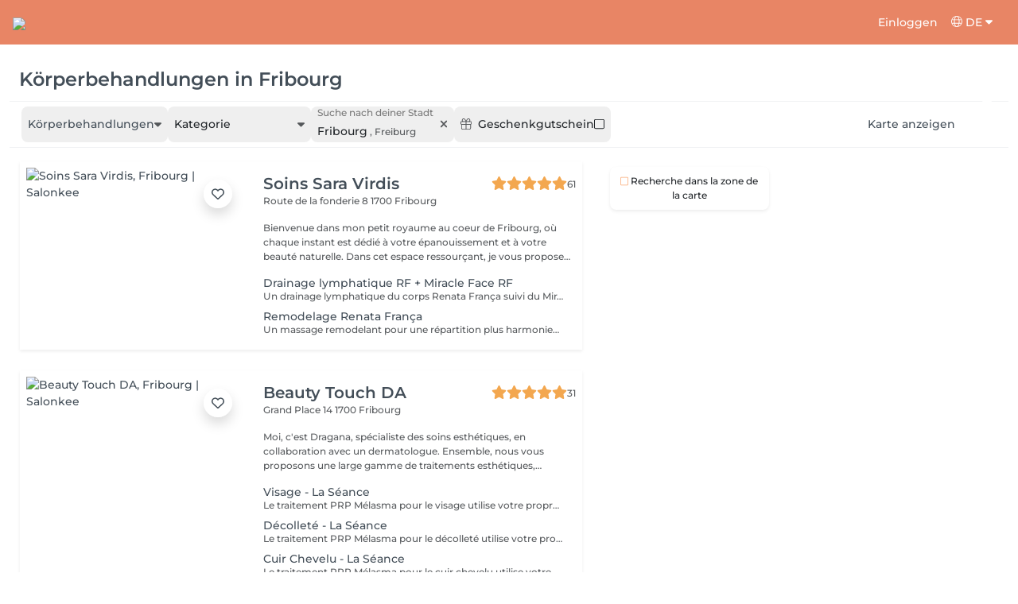

--- FILE ---
content_type: text/html; charset=utf-8
request_url: https://salonkee.ch/search/koerperpflege/fribourg
body_size: 62979
content:
<!DOCTYPE html><html lang="de" data-beasties-container><head><style type="text/css" id="fa-auto-css">:root, :host {
  --fa-font-solid: normal 900 1em/1 "Font Awesome 6 Free";
  --fa-font-regular: normal 400 1em/1 "Font Awesome 6 Free";
  --fa-font-light: normal 300 1em/1 "Font Awesome 6 Pro";
  --fa-font-thin: normal 100 1em/1 "Font Awesome 6 Pro";
  --fa-font-duotone: normal 900 1em/1 "Font Awesome 6 Duotone";
  --fa-font-duotone-regular: normal 400 1em/1 "Font Awesome 6 Duotone";
  --fa-font-duotone-light: normal 300 1em/1 "Font Awesome 6 Duotone";
  --fa-font-duotone-thin: normal 100 1em/1 "Font Awesome 6 Duotone";
  --fa-font-brands: normal 400 1em/1 "Font Awesome 6 Brands";
  --fa-font-sharp-solid: normal 900 1em/1 "Font Awesome 6 Sharp";
  --fa-font-sharp-regular: normal 400 1em/1 "Font Awesome 6 Sharp";
  --fa-font-sharp-light: normal 300 1em/1 "Font Awesome 6 Sharp";
  --fa-font-sharp-thin: normal 100 1em/1 "Font Awesome 6 Sharp";
  --fa-font-sharp-duotone-solid: normal 900 1em/1 "Font Awesome 6 Sharp Duotone";
  --fa-font-sharp-duotone-regular: normal 400 1em/1 "Font Awesome 6 Sharp Duotone";
  --fa-font-sharp-duotone-light: normal 300 1em/1 "Font Awesome 6 Sharp Duotone";
  --fa-font-sharp-duotone-thin: normal 100 1em/1 "Font Awesome 6 Sharp Duotone";
}

svg:not(:root).svg-inline--fa, svg:not(:host).svg-inline--fa {
  overflow: visible;
  box-sizing: content-box;
}

.svg-inline--fa {
  display: var(--fa-display, inline-block);
  height: 1em;
  overflow: visible;
  vertical-align: -0.125em;
}
.svg-inline--fa.fa-2xs {
  vertical-align: 0.1em;
}
.svg-inline--fa.fa-xs {
  vertical-align: 0em;
}
.svg-inline--fa.fa-sm {
  vertical-align: -0.0714285705em;
}
.svg-inline--fa.fa-lg {
  vertical-align: -0.2em;
}
.svg-inline--fa.fa-xl {
  vertical-align: -0.25em;
}
.svg-inline--fa.fa-2xl {
  vertical-align: -0.3125em;
}
.svg-inline--fa.fa-pull-left {
  margin-right: var(--fa-pull-margin, 0.3em);
  width: auto;
}
.svg-inline--fa.fa-pull-right {
  margin-left: var(--fa-pull-margin, 0.3em);
  width: auto;
}
.svg-inline--fa.fa-li {
  width: var(--fa-li-width, 2em);
  top: 0.25em;
}
.svg-inline--fa.fa-fw {
  width: var(--fa-fw-width, 1.25em);
}

.fa-layers svg.svg-inline--fa {
  bottom: 0;
  left: 0;
  margin: auto;
  position: absolute;
  right: 0;
  top: 0;
}

.fa-layers-counter, .fa-layers-text {
  display: inline-block;
  position: absolute;
  text-align: center;
}

.fa-layers {
  display: inline-block;
  height: 1em;
  position: relative;
  text-align: center;
  vertical-align: -0.125em;
  width: 1em;
}
.fa-layers svg.svg-inline--fa {
  transform-origin: center center;
}

.fa-layers-text {
  left: 50%;
  top: 50%;
  transform: translate(-50%, -50%);
  transform-origin: center center;
}

.fa-layers-counter {
  background-color: var(--fa-counter-background-color, #ff253a);
  border-radius: var(--fa-counter-border-radius, 1em);
  box-sizing: border-box;
  color: var(--fa-inverse, #fff);
  line-height: var(--fa-counter-line-height, 1);
  max-width: var(--fa-counter-max-width, 5em);
  min-width: var(--fa-counter-min-width, 1.5em);
  overflow: hidden;
  padding: var(--fa-counter-padding, 0.25em 0.5em);
  right: var(--fa-right, 0);
  text-overflow: ellipsis;
  top: var(--fa-top, 0);
  transform: scale(var(--fa-counter-scale, 0.25));
  transform-origin: top right;
}

.fa-layers-bottom-right {
  bottom: var(--fa-bottom, 0);
  right: var(--fa-right, 0);
  top: auto;
  transform: scale(var(--fa-layers-scale, 0.25));
  transform-origin: bottom right;
}

.fa-layers-bottom-left {
  bottom: var(--fa-bottom, 0);
  left: var(--fa-left, 0);
  right: auto;
  top: auto;
  transform: scale(var(--fa-layers-scale, 0.25));
  transform-origin: bottom left;
}

.fa-layers-top-right {
  top: var(--fa-top, 0);
  right: var(--fa-right, 0);
  transform: scale(var(--fa-layers-scale, 0.25));
  transform-origin: top right;
}

.fa-layers-top-left {
  left: var(--fa-left, 0);
  right: auto;
  top: var(--fa-top, 0);
  transform: scale(var(--fa-layers-scale, 0.25));
  transform-origin: top left;
}

.fa-1x {
  font-size: 1em;
}

.fa-2x {
  font-size: 2em;
}

.fa-3x {
  font-size: 3em;
}

.fa-4x {
  font-size: 4em;
}

.fa-5x {
  font-size: 5em;
}

.fa-6x {
  font-size: 6em;
}

.fa-7x {
  font-size: 7em;
}

.fa-8x {
  font-size: 8em;
}

.fa-9x {
  font-size: 9em;
}

.fa-10x {
  font-size: 10em;
}

.fa-2xs {
  font-size: 0.625em;
  line-height: 0.1em;
  vertical-align: 0.225em;
}

.fa-xs {
  font-size: 0.75em;
  line-height: 0.0833333337em;
  vertical-align: 0.125em;
}

.fa-sm {
  font-size: 0.875em;
  line-height: 0.0714285718em;
  vertical-align: 0.0535714295em;
}

.fa-lg {
  font-size: 1.25em;
  line-height: 0.05em;
  vertical-align: -0.075em;
}

.fa-xl {
  font-size: 1.5em;
  line-height: 0.0416666682em;
  vertical-align: -0.125em;
}

.fa-2xl {
  font-size: 2em;
  line-height: 0.03125em;
  vertical-align: -0.1875em;
}

.fa-fw {
  text-align: center;
  width: 1.25em;
}

.fa-ul {
  list-style-type: none;
  margin-left: var(--fa-li-margin, 2.5em);
  padding-left: 0;
}
.fa-ul > li {
  position: relative;
}

.fa-li {
  left: calc(-1 * var(--fa-li-width, 2em));
  position: absolute;
  text-align: center;
  width: var(--fa-li-width, 2em);
  line-height: inherit;
}

.fa-border {
  border-color: var(--fa-border-color, #eee);
  border-radius: var(--fa-border-radius, 0.1em);
  border-style: var(--fa-border-style, solid);
  border-width: var(--fa-border-width, 0.08em);
  padding: var(--fa-border-padding, 0.2em 0.25em 0.15em);
}

.fa-pull-left {
  float: left;
  margin-right: var(--fa-pull-margin, 0.3em);
}

.fa-pull-right {
  float: right;
  margin-left: var(--fa-pull-margin, 0.3em);
}

.fa-beat {
  animation-name: fa-beat;
  animation-delay: var(--fa-animation-delay, 0s);
  animation-direction: var(--fa-animation-direction, normal);
  animation-duration: var(--fa-animation-duration, 1s);
  animation-iteration-count: var(--fa-animation-iteration-count, infinite);
  animation-timing-function: var(--fa-animation-timing, ease-in-out);
}

.fa-bounce {
  animation-name: fa-bounce;
  animation-delay: var(--fa-animation-delay, 0s);
  animation-direction: var(--fa-animation-direction, normal);
  animation-duration: var(--fa-animation-duration, 1s);
  animation-iteration-count: var(--fa-animation-iteration-count, infinite);
  animation-timing-function: var(--fa-animation-timing, cubic-bezier(0.28, 0.84, 0.42, 1));
}

.fa-fade {
  animation-name: fa-fade;
  animation-delay: var(--fa-animation-delay, 0s);
  animation-direction: var(--fa-animation-direction, normal);
  animation-duration: var(--fa-animation-duration, 1s);
  animation-iteration-count: var(--fa-animation-iteration-count, infinite);
  animation-timing-function: var(--fa-animation-timing, cubic-bezier(0.4, 0, 0.6, 1));
}

.fa-beat-fade {
  animation-name: fa-beat-fade;
  animation-delay: var(--fa-animation-delay, 0s);
  animation-direction: var(--fa-animation-direction, normal);
  animation-duration: var(--fa-animation-duration, 1s);
  animation-iteration-count: var(--fa-animation-iteration-count, infinite);
  animation-timing-function: var(--fa-animation-timing, cubic-bezier(0.4, 0, 0.6, 1));
}

.fa-flip {
  animation-name: fa-flip;
  animation-delay: var(--fa-animation-delay, 0s);
  animation-direction: var(--fa-animation-direction, normal);
  animation-duration: var(--fa-animation-duration, 1s);
  animation-iteration-count: var(--fa-animation-iteration-count, infinite);
  animation-timing-function: var(--fa-animation-timing, ease-in-out);
}

.fa-shake {
  animation-name: fa-shake;
  animation-delay: var(--fa-animation-delay, 0s);
  animation-direction: var(--fa-animation-direction, normal);
  animation-duration: var(--fa-animation-duration, 1s);
  animation-iteration-count: var(--fa-animation-iteration-count, infinite);
  animation-timing-function: var(--fa-animation-timing, linear);
}

.fa-spin {
  animation-name: fa-spin;
  animation-delay: var(--fa-animation-delay, 0s);
  animation-direction: var(--fa-animation-direction, normal);
  animation-duration: var(--fa-animation-duration, 2s);
  animation-iteration-count: var(--fa-animation-iteration-count, infinite);
  animation-timing-function: var(--fa-animation-timing, linear);
}

.fa-spin-reverse {
  --fa-animation-direction: reverse;
}

.fa-pulse,
.fa-spin-pulse {
  animation-name: fa-spin;
  animation-direction: var(--fa-animation-direction, normal);
  animation-duration: var(--fa-animation-duration, 1s);
  animation-iteration-count: var(--fa-animation-iteration-count, infinite);
  animation-timing-function: var(--fa-animation-timing, steps(8));
}

@media (prefers-reduced-motion: reduce) {
  .fa-beat,
.fa-bounce,
.fa-fade,
.fa-beat-fade,
.fa-flip,
.fa-pulse,
.fa-shake,
.fa-spin,
.fa-spin-pulse {
    animation-delay: -1ms;
    animation-duration: 1ms;
    animation-iteration-count: 1;
    transition-delay: 0s;
    transition-duration: 0s;
  }
}
@keyframes fa-beat {
  0%, 90% {
    transform: scale(1);
  }
  45% {
    transform: scale(var(--fa-beat-scale, 1.25));
  }
}
@keyframes fa-bounce {
  0% {
    transform: scale(1, 1) translateY(0);
  }
  10% {
    transform: scale(var(--fa-bounce-start-scale-x, 1.1), var(--fa-bounce-start-scale-y, 0.9)) translateY(0);
  }
  30% {
    transform: scale(var(--fa-bounce-jump-scale-x, 0.9), var(--fa-bounce-jump-scale-y, 1.1)) translateY(var(--fa-bounce-height, -0.5em));
  }
  50% {
    transform: scale(var(--fa-bounce-land-scale-x, 1.05), var(--fa-bounce-land-scale-y, 0.95)) translateY(0);
  }
  57% {
    transform: scale(1, 1) translateY(var(--fa-bounce-rebound, -0.125em));
  }
  64% {
    transform: scale(1, 1) translateY(0);
  }
  100% {
    transform: scale(1, 1) translateY(0);
  }
}
@keyframes fa-fade {
  50% {
    opacity: var(--fa-fade-opacity, 0.4);
  }
}
@keyframes fa-beat-fade {
  0%, 100% {
    opacity: var(--fa-beat-fade-opacity, 0.4);
    transform: scale(1);
  }
  50% {
    opacity: 1;
    transform: scale(var(--fa-beat-fade-scale, 1.125));
  }
}
@keyframes fa-flip {
  50% {
    transform: rotate3d(var(--fa-flip-x, 0), var(--fa-flip-y, 1), var(--fa-flip-z, 0), var(--fa-flip-angle, -180deg));
  }
}
@keyframes fa-shake {
  0% {
    transform: rotate(-15deg);
  }
  4% {
    transform: rotate(15deg);
  }
  8%, 24% {
    transform: rotate(-18deg);
  }
  12%, 28% {
    transform: rotate(18deg);
  }
  16% {
    transform: rotate(-22deg);
  }
  20% {
    transform: rotate(22deg);
  }
  32% {
    transform: rotate(-12deg);
  }
  36% {
    transform: rotate(12deg);
  }
  40%, 100% {
    transform: rotate(0deg);
  }
}
@keyframes fa-spin {
  0% {
    transform: rotate(0deg);
  }
  100% {
    transform: rotate(360deg);
  }
}
.fa-rotate-90 {
  transform: rotate(90deg);
}

.fa-rotate-180 {
  transform: rotate(180deg);
}

.fa-rotate-270 {
  transform: rotate(270deg);
}

.fa-flip-horizontal {
  transform: scale(-1, 1);
}

.fa-flip-vertical {
  transform: scale(1, -1);
}

.fa-flip-both,
.fa-flip-horizontal.fa-flip-vertical {
  transform: scale(-1, -1);
}

.fa-rotate-by {
  transform: rotate(var(--fa-rotate-angle, 0));
}

.fa-stack {
  display: inline-block;
  vertical-align: middle;
  height: 2em;
  position: relative;
  width: 2.5em;
}

.fa-stack-1x,
.fa-stack-2x {
  bottom: 0;
  left: 0;
  margin: auto;
  position: absolute;
  right: 0;
  top: 0;
  z-index: var(--fa-stack-z-index, auto);
}

.svg-inline--fa.fa-stack-1x {
  height: 1em;
  width: 1.25em;
}
.svg-inline--fa.fa-stack-2x {
  height: 2em;
  width: 2.5em;
}

.fa-inverse {
  color: var(--fa-inverse, #fff);
}

.sr-only,
.fa-sr-only {
  position: absolute;
  width: 1px;
  height: 1px;
  padding: 0;
  margin: -1px;
  overflow: hidden;
  clip: rect(0, 0, 0, 0);
  white-space: nowrap;
  border-width: 0;
}

.sr-only-focusable:not(:focus),
.fa-sr-only-focusable:not(:focus) {
  position: absolute;
  width: 1px;
  height: 1px;
  padding: 0;
  margin: -1px;
  overflow: hidden;
  clip: rect(0, 0, 0, 0);
  white-space: nowrap;
  border-width: 0;
}

.svg-inline--fa .fa-primary {
  fill: var(--fa-primary-color, currentColor);
  opacity: var(--fa-primary-opacity, 1);
}

.svg-inline--fa .fa-secondary {
  fill: var(--fa-secondary-color, currentColor);
  opacity: var(--fa-secondary-opacity, 0.4);
}

.svg-inline--fa.fa-swap-opacity .fa-primary {
  opacity: var(--fa-secondary-opacity, 0.4);
}

.svg-inline--fa.fa-swap-opacity .fa-secondary {
  opacity: var(--fa-primary-opacity, 1);
}

.svg-inline--fa mask .fa-primary,
.svg-inline--fa mask .fa-secondary {
  fill: black;
}</style><link rel="preconnect" href="https://fonts.gstatic.com" crossorigin>
    <meta charset="utf-8">
    <title>Buche die besten Körperbehandlungen in Fribourg | Salonkee</title>
    
    <base href="/">
    <meta name="viewport" content="width=device-width, initial-scale=1, maximum-scale=1">
    <meta name="google" content="notranslate">
    <link rel="icon" type="image/x-icon" href="favicon.ico">
    <link rel="manifest" href="manifest.webmanifest">

    <style>@font-face{font-family:'Montserrat';font-style:normal;font-weight:400;font-display:swap;src:url(https://fonts.gstatic.com/s/montserrat/v31/JTUSjIg1_i6t8kCHKm459WRhyzbi.woff2) format('woff2');unicode-range:U+0460-052F, U+1C80-1C8A, U+20B4, U+2DE0-2DFF, U+A640-A69F, U+FE2E-FE2F;}@font-face{font-family:'Montserrat';font-style:normal;font-weight:400;font-display:swap;src:url(https://fonts.gstatic.com/s/montserrat/v31/JTUSjIg1_i6t8kCHKm459W1hyzbi.woff2) format('woff2');unicode-range:U+0301, U+0400-045F, U+0490-0491, U+04B0-04B1, U+2116;}@font-face{font-family:'Montserrat';font-style:normal;font-weight:400;font-display:swap;src:url(https://fonts.gstatic.com/s/montserrat/v31/JTUSjIg1_i6t8kCHKm459WZhyzbi.woff2) format('woff2');unicode-range:U+0102-0103, U+0110-0111, U+0128-0129, U+0168-0169, U+01A0-01A1, U+01AF-01B0, U+0300-0301, U+0303-0304, U+0308-0309, U+0323, U+0329, U+1EA0-1EF9, U+20AB;}@font-face{font-family:'Montserrat';font-style:normal;font-weight:400;font-display:swap;src:url(https://fonts.gstatic.com/s/montserrat/v31/JTUSjIg1_i6t8kCHKm459Wdhyzbi.woff2) format('woff2');unicode-range:U+0100-02BA, U+02BD-02C5, U+02C7-02CC, U+02CE-02D7, U+02DD-02FF, U+0304, U+0308, U+0329, U+1D00-1DBF, U+1E00-1E9F, U+1EF2-1EFF, U+2020, U+20A0-20AB, U+20AD-20C0, U+2113, U+2C60-2C7F, U+A720-A7FF;}@font-face{font-family:'Montserrat';font-style:normal;font-weight:400;font-display:swap;src:url(https://fonts.gstatic.com/s/montserrat/v31/JTUSjIg1_i6t8kCHKm459Wlhyw.woff2) format('woff2');unicode-range:U+0000-00FF, U+0131, U+0152-0153, U+02BB-02BC, U+02C6, U+02DA, U+02DC, U+0304, U+0308, U+0329, U+2000-206F, U+20AC, U+2122, U+2191, U+2193, U+2212, U+2215, U+FEFF, U+FFFD;}@font-face{font-family:'Montserrat';font-style:normal;font-weight:500;font-display:swap;src:url(https://fonts.gstatic.com/s/montserrat/v31/JTUSjIg1_i6t8kCHKm459WRhyzbi.woff2) format('woff2');unicode-range:U+0460-052F, U+1C80-1C8A, U+20B4, U+2DE0-2DFF, U+A640-A69F, U+FE2E-FE2F;}@font-face{font-family:'Montserrat';font-style:normal;font-weight:500;font-display:swap;src:url(https://fonts.gstatic.com/s/montserrat/v31/JTUSjIg1_i6t8kCHKm459W1hyzbi.woff2) format('woff2');unicode-range:U+0301, U+0400-045F, U+0490-0491, U+04B0-04B1, U+2116;}@font-face{font-family:'Montserrat';font-style:normal;font-weight:500;font-display:swap;src:url(https://fonts.gstatic.com/s/montserrat/v31/JTUSjIg1_i6t8kCHKm459WZhyzbi.woff2) format('woff2');unicode-range:U+0102-0103, U+0110-0111, U+0128-0129, U+0168-0169, U+01A0-01A1, U+01AF-01B0, U+0300-0301, U+0303-0304, U+0308-0309, U+0323, U+0329, U+1EA0-1EF9, U+20AB;}@font-face{font-family:'Montserrat';font-style:normal;font-weight:500;font-display:swap;src:url(https://fonts.gstatic.com/s/montserrat/v31/JTUSjIg1_i6t8kCHKm459Wdhyzbi.woff2) format('woff2');unicode-range:U+0100-02BA, U+02BD-02C5, U+02C7-02CC, U+02CE-02D7, U+02DD-02FF, U+0304, U+0308, U+0329, U+1D00-1DBF, U+1E00-1E9F, U+1EF2-1EFF, U+2020, U+20A0-20AB, U+20AD-20C0, U+2113, U+2C60-2C7F, U+A720-A7FF;}@font-face{font-family:'Montserrat';font-style:normal;font-weight:500;font-display:swap;src:url(https://fonts.gstatic.com/s/montserrat/v31/JTUSjIg1_i6t8kCHKm459Wlhyw.woff2) format('woff2');unicode-range:U+0000-00FF, U+0131, U+0152-0153, U+02BB-02BC, U+02C6, U+02DA, U+02DC, U+0304, U+0308, U+0329, U+2000-206F, U+20AC, U+2122, U+2191, U+2193, U+2212, U+2215, U+FEFF, U+FFFD;}@font-face{font-family:'Montserrat';font-style:normal;font-weight:600;font-display:swap;src:url(https://fonts.gstatic.com/s/montserrat/v31/JTUSjIg1_i6t8kCHKm459WRhyzbi.woff2) format('woff2');unicode-range:U+0460-052F, U+1C80-1C8A, U+20B4, U+2DE0-2DFF, U+A640-A69F, U+FE2E-FE2F;}@font-face{font-family:'Montserrat';font-style:normal;font-weight:600;font-display:swap;src:url(https://fonts.gstatic.com/s/montserrat/v31/JTUSjIg1_i6t8kCHKm459W1hyzbi.woff2) format('woff2');unicode-range:U+0301, U+0400-045F, U+0490-0491, U+04B0-04B1, U+2116;}@font-face{font-family:'Montserrat';font-style:normal;font-weight:600;font-display:swap;src:url(https://fonts.gstatic.com/s/montserrat/v31/JTUSjIg1_i6t8kCHKm459WZhyzbi.woff2) format('woff2');unicode-range:U+0102-0103, U+0110-0111, U+0128-0129, U+0168-0169, U+01A0-01A1, U+01AF-01B0, U+0300-0301, U+0303-0304, U+0308-0309, U+0323, U+0329, U+1EA0-1EF9, U+20AB;}@font-face{font-family:'Montserrat';font-style:normal;font-weight:600;font-display:swap;src:url(https://fonts.gstatic.com/s/montserrat/v31/JTUSjIg1_i6t8kCHKm459Wdhyzbi.woff2) format('woff2');unicode-range:U+0100-02BA, U+02BD-02C5, U+02C7-02CC, U+02CE-02D7, U+02DD-02FF, U+0304, U+0308, U+0329, U+1D00-1DBF, U+1E00-1E9F, U+1EF2-1EFF, U+2020, U+20A0-20AB, U+20AD-20C0, U+2113, U+2C60-2C7F, U+A720-A7FF;}@font-face{font-family:'Montserrat';font-style:normal;font-weight:600;font-display:swap;src:url(https://fonts.gstatic.com/s/montserrat/v31/JTUSjIg1_i6t8kCHKm459Wlhyw.woff2) format('woff2');unicode-range:U+0000-00FF, U+0131, U+0152-0153, U+02BB-02BC, U+02C6, U+02DA, U+02DC, U+0304, U+0308, U+0329, U+2000-206F, U+20AC, U+2122, U+2191, U+2193, U+2212, U+2215, U+FEFF, U+FFFD;}@font-face{font-family:'Montserrat';font-style:normal;font-weight:700;font-display:swap;src:url(https://fonts.gstatic.com/s/montserrat/v31/JTUSjIg1_i6t8kCHKm459WRhyzbi.woff2) format('woff2');unicode-range:U+0460-052F, U+1C80-1C8A, U+20B4, U+2DE0-2DFF, U+A640-A69F, U+FE2E-FE2F;}@font-face{font-family:'Montserrat';font-style:normal;font-weight:700;font-display:swap;src:url(https://fonts.gstatic.com/s/montserrat/v31/JTUSjIg1_i6t8kCHKm459W1hyzbi.woff2) format('woff2');unicode-range:U+0301, U+0400-045F, U+0490-0491, U+04B0-04B1, U+2116;}@font-face{font-family:'Montserrat';font-style:normal;font-weight:700;font-display:swap;src:url(https://fonts.gstatic.com/s/montserrat/v31/JTUSjIg1_i6t8kCHKm459WZhyzbi.woff2) format('woff2');unicode-range:U+0102-0103, U+0110-0111, U+0128-0129, U+0168-0169, U+01A0-01A1, U+01AF-01B0, U+0300-0301, U+0303-0304, U+0308-0309, U+0323, U+0329, U+1EA0-1EF9, U+20AB;}@font-face{font-family:'Montserrat';font-style:normal;font-weight:700;font-display:swap;src:url(https://fonts.gstatic.com/s/montserrat/v31/JTUSjIg1_i6t8kCHKm459Wdhyzbi.woff2) format('woff2');unicode-range:U+0100-02BA, U+02BD-02C5, U+02C7-02CC, U+02CE-02D7, U+02DD-02FF, U+0304, U+0308, U+0329, U+1D00-1DBF, U+1E00-1E9F, U+1EF2-1EFF, U+2020, U+20A0-20AB, U+20AD-20C0, U+2113, U+2C60-2C7F, U+A720-A7FF;}@font-face{font-family:'Montserrat';font-style:normal;font-weight:700;font-display:swap;src:url(https://fonts.gstatic.com/s/montserrat/v31/JTUSjIg1_i6t8kCHKm459Wlhyw.woff2) format('woff2');unicode-range:U+0000-00FF, U+0131, U+0152-0153, U+02BB-02BC, U+02C6, U+02DA, U+02DC, U+0304, U+0308, U+0329, U+2000-206F, U+20AC, U+2122, U+2191, U+2193, U+2212, U+2215, U+FEFF, U+FFFD;}@font-face{font-family:'Montserrat';font-style:normal;font-weight:900;font-display:swap;src:url(https://fonts.gstatic.com/s/montserrat/v31/JTUSjIg1_i6t8kCHKm459WRhyzbi.woff2) format('woff2');unicode-range:U+0460-052F, U+1C80-1C8A, U+20B4, U+2DE0-2DFF, U+A640-A69F, U+FE2E-FE2F;}@font-face{font-family:'Montserrat';font-style:normal;font-weight:900;font-display:swap;src:url(https://fonts.gstatic.com/s/montserrat/v31/JTUSjIg1_i6t8kCHKm459W1hyzbi.woff2) format('woff2');unicode-range:U+0301, U+0400-045F, U+0490-0491, U+04B0-04B1, U+2116;}@font-face{font-family:'Montserrat';font-style:normal;font-weight:900;font-display:swap;src:url(https://fonts.gstatic.com/s/montserrat/v31/JTUSjIg1_i6t8kCHKm459WZhyzbi.woff2) format('woff2');unicode-range:U+0102-0103, U+0110-0111, U+0128-0129, U+0168-0169, U+01A0-01A1, U+01AF-01B0, U+0300-0301, U+0303-0304, U+0308-0309, U+0323, U+0329, U+1EA0-1EF9, U+20AB;}@font-face{font-family:'Montserrat';font-style:normal;font-weight:900;font-display:swap;src:url(https://fonts.gstatic.com/s/montserrat/v31/JTUSjIg1_i6t8kCHKm459Wdhyzbi.woff2) format('woff2');unicode-range:U+0100-02BA, U+02BD-02C5, U+02C7-02CC, U+02CE-02D7, U+02DD-02FF, U+0304, U+0308, U+0329, U+1D00-1DBF, U+1E00-1E9F, U+1EF2-1EFF, U+2020, U+20A0-20AB, U+20AD-20C0, U+2113, U+2C60-2C7F, U+A720-A7FF;}@font-face{font-family:'Montserrat';font-style:normal;font-weight:900;font-display:swap;src:url(https://fonts.gstatic.com/s/montserrat/v31/JTUSjIg1_i6t8kCHKm459Wlhyw.woff2) format('woff2');unicode-range:U+0000-00FF, U+0131, U+0152-0153, U+02BB-02BC, U+02C6, U+02DA, U+02DC, U+0304, U+0308, U+0329, U+2000-206F, U+20AC, U+2122, U+2191, U+2193, U+2212, U+2215, U+FEFF, U+FFFD;}</style>

    <link rel="preconnect" href="https://salonkee.cloud">
    <link rel="preconnect" href="https://connect.facebook.net">
    <link rel="preconnect" href="https://www.facebook.com">

    <style>
      .cc_dialog.simple {
        max-width: 100% !important;
      }

      .cc_dialog.interstitial {
        max-height: 100vh;
        overflow: auto;
      }

      .cc_dialog button {
        margin-top: 15px !important;
        display: block;
        width: 100%;
      }
    </style>
  <style>:root{--bs-blue:#0d6efd;--bs-indigo:#6610f2;--bs-purple:#6f42c1;--bs-pink:#d63384;--bs-red:#dc3545;--bs-orange:#fd7e14;--bs-yellow:#ffc107;--bs-green:#198754;--bs-teal:#20c997;--bs-cyan:#0dcaf0;--bs-black:#000;--bs-white:#fff;--bs-gray:#6c757d;--bs-gray-dark:#343a40;--bs-gray-100:#f8f9fa;--bs-gray-200:#e9ecef;--bs-gray-300:#dee2e6;--bs-gray-400:#ced4da;--bs-gray-500:#adb5bd;--bs-gray-600:#6c757d;--bs-gray-700:#495057;--bs-gray-800:#343a40;--bs-gray-900:#212529;--bs-primary:#0d6efd;--bs-secondary:#6c757d;--bs-success:#198754;--bs-info:#0dcaf0;--bs-warning:#ffc107;--bs-danger:#dc3545;--bs-light:#f8f9fa;--bs-dark:#212529;--bs-primary-rgb:13,110,253;--bs-secondary-rgb:108,117,125;--bs-success-rgb:25,135,84;--bs-info-rgb:13,202,240;--bs-warning-rgb:255,193,7;--bs-danger-rgb:220,53,69;--bs-light-rgb:248,249,250;--bs-dark-rgb:33,37,41;--bs-primary-text-emphasis:#052c65;--bs-secondary-text-emphasis:#2b2f32;--bs-success-text-emphasis:#0a3622;--bs-info-text-emphasis:#055160;--bs-warning-text-emphasis:#664d03;--bs-danger-text-emphasis:#58151c;--bs-light-text-emphasis:#495057;--bs-dark-text-emphasis:#495057;--bs-primary-bg-subtle:#cfe2ff;--bs-secondary-bg-subtle:#e2e3e5;--bs-success-bg-subtle:#d1e7dd;--bs-info-bg-subtle:#cff4fc;--bs-warning-bg-subtle:#fff3cd;--bs-danger-bg-subtle:#f8d7da;--bs-light-bg-subtle:#fcfcfd;--bs-dark-bg-subtle:#ced4da;--bs-primary-border-subtle:#9ec5fe;--bs-secondary-border-subtle:#c4c8cb;--bs-success-border-subtle:#a3cfbb;--bs-info-border-subtle:#9eeaf9;--bs-warning-border-subtle:#ffe69c;--bs-danger-border-subtle:#f1aeb5;--bs-light-border-subtle:#e9ecef;--bs-dark-border-subtle:#adb5bd;--bs-white-rgb:255,255,255;--bs-black-rgb:0,0,0;--bs-font-sans-serif:system-ui,-apple-system,"Segoe UI",Roboto,"Helvetica Neue","Noto Sans","Liberation Sans",Arial,sans-serif,"Apple Color Emoji","Segoe UI Emoji","Segoe UI Symbol","Noto Color Emoji";--bs-font-monospace:SFMono-Regular,Menlo,Monaco,Consolas,"Liberation Mono","Courier New",monospace;--bs-gradient:linear-gradient(180deg, rgba(255, 255, 255, .15), rgba(255, 255, 255, 0));--bs-body-font-family:var(--bs-font-sans-serif);--bs-body-font-size:1rem;--bs-body-font-weight:400;--bs-body-line-height:1.5;--bs-body-color:#212529;--bs-body-color-rgb:33,37,41;--bs-body-bg:#fff;--bs-body-bg-rgb:255,255,255;--bs-emphasis-color:#000;--bs-emphasis-color-rgb:0,0,0;--bs-secondary-color:rgba(33, 37, 41, .75);--bs-secondary-color-rgb:33,37,41;--bs-secondary-bg:#e9ecef;--bs-secondary-bg-rgb:233,236,239;--bs-tertiary-color:rgba(33, 37, 41, .5);--bs-tertiary-color-rgb:33,37,41;--bs-tertiary-bg:#f8f9fa;--bs-tertiary-bg-rgb:248,249,250;--bs-heading-color:inherit;--bs-link-color:#0d6efd;--bs-link-color-rgb:13,110,253;--bs-link-decoration:underline;--bs-link-hover-color:#0a58ca;--bs-link-hover-color-rgb:10,88,202;--bs-code-color:#d63384;--bs-highlight-color:#212529;--bs-highlight-bg:#fff3cd;--bs-border-width:1px;--bs-border-style:solid;--bs-border-color:#dee2e6;--bs-border-color-translucent:rgba(0, 0, 0, .175);--bs-border-radius:.375rem;--bs-border-radius-sm:.25rem;--bs-border-radius-lg:.5rem;--bs-border-radius-xl:1rem;--bs-border-radius-xxl:2rem;--bs-border-radius-2xl:var(--bs-border-radius-xxl);--bs-border-radius-pill:50rem;--bs-box-shadow:0 .5rem 1rem rgba(0, 0, 0, .15);--bs-box-shadow-sm:0 .125rem .25rem rgba(0, 0, 0, .075);--bs-box-shadow-lg:0 1rem 3rem rgba(0, 0, 0, .175);--bs-box-shadow-inset:inset 0 1px 2px rgba(0, 0, 0, .075);--bs-focus-ring-width:.25rem;--bs-focus-ring-opacity:.25;--bs-focus-ring-color:rgba(13, 110, 253, .25);--bs-form-valid-color:#198754;--bs-form-valid-border-color:#198754;--bs-form-invalid-color:#dc3545;--bs-form-invalid-border-color:#dc3545}*,:after,:before{box-sizing:border-box}@media (prefers-reduced-motion:no-preference){:root{scroll-behavior:smooth}}body{margin:0;font-family:var(--bs-body-font-family);font-size:var(--bs-body-font-size);font-weight:var(--bs-body-font-weight);line-height:var(--bs-body-line-height);color:var(--bs-body-color);text-align:var(--bs-body-text-align);background-color:var(--bs-body-bg);-webkit-text-size-adjust:100%;-webkit-tap-highlight-color:transparent}hr{margin:1rem 0;color:inherit;border:0;border-top:var(--bs-border-width) solid;opacity:.25}h1,h3,h4,h5,h6{margin-top:0;margin-bottom:.5rem;font-weight:500;line-height:1.2;color:var(--bs-heading-color)}h1{font-size:calc(1.375rem + 1.5vw)}@media (min-width:1200px){h1{font-size:2.5rem}}h3{font-size:calc(1.3rem + .6vw)}@media (min-width:1200px){h3{font-size:1.75rem}}h4{font-size:calc(1.275rem + .3vw)}@media (min-width:1200px){h4{font-size:1.5rem}}h5{font-size:1.25rem}h6{font-size:1rem}p{margin-top:0;margin-bottom:1rem}ol,ul{padding-left:2rem}ol,ul{margin-top:0;margin-bottom:1rem}small{font-size:.875em}a{color:rgba(var(--bs-link-color-rgb),var(--bs-link-opacity,1));text-decoration:underline}a:hover{--bs-link-color-rgb:var(--bs-link-hover-color-rgb)}a:not([href]):not([class]),a:not([href]):not([class]):hover{color:inherit;text-decoration:none}img,svg{vertical-align:middle}label{display:inline-block}button{border-radius:0}button:focus:not(:focus-visible){outline:0}button,input{margin:0;font-family:inherit;font-size:inherit;line-height:inherit}button{text-transform:none}[type=button],button{-webkit-appearance:button}[type=button]:not(:disabled),button:not(:disabled){cursor:pointer}.container{--bs-gutter-x:1.5rem;--bs-gutter-y:0;width:100%;padding-right:calc(var(--bs-gutter-x) * .5);padding-left:calc(var(--bs-gutter-x) * .5);margin-right:auto;margin-left:auto}@media (min-width:576px){.container{max-width:540px}}@media (min-width:768px){.container{max-width:720px}}@media (min-width:992px){.container{max-width:960px}}@media (min-width:1200px){.container{max-width:1140px}}@media (min-width:1400px){.container{max-width:1320px}}:root{--bs-breakpoint-xs:0;--bs-breakpoint-sm:576px;--bs-breakpoint-md:768px;--bs-breakpoint-lg:992px;--bs-breakpoint-xl:1200px;--bs-breakpoint-xxl:1400px}.row{--bs-gutter-x:1.5rem;--bs-gutter-y:0;display:flex;flex-wrap:wrap;margin-top:calc(-1 * var(--bs-gutter-y));margin-right:calc(-.5 * var(--bs-gutter-x));margin-left:calc(-.5 * var(--bs-gutter-x))}.row>*{flex-shrink:0;width:100%;max-width:100%;padding-right:calc(var(--bs-gutter-x) * .5);padding-left:calc(var(--bs-gutter-x) * .5);margin-top:var(--bs-gutter-y)}@media (min-width:768px){.col-md-5{flex:0 0 auto;width:41.66666667%}.col-md-7{flex:0 0 auto;width:58.33333333%}.col-md-12{flex:0 0 auto;width:100%}}@media (min-width:992px){.col-lg-7{flex:0 0 auto;width:58.33333333%}}.form-control{display:block;width:100%;padding:.375rem .75rem;font-size:1rem;font-weight:400;line-height:1.5;color:var(--bs-body-color);-webkit-appearance:none;-moz-appearance:none;appearance:none;background-color:var(--bs-body-bg);background-clip:padding-box;border:var(--bs-border-width) solid var(--bs-border-color);border-radius:var(--bs-border-radius);transition:border-color .15s ease-in-out,box-shadow .15s ease-in-out}@media (prefers-reduced-motion:reduce){.form-control{transition:none}}.form-control:focus{color:var(--bs-body-color);background-color:var(--bs-body-bg);border-color:#86b7fe;outline:0;box-shadow:0 0 0 .25rem #0d6efd40}.form-control::-webkit-date-and-time-value{min-width:85px;height:1.5em;margin:0}.form-control::-webkit-datetime-edit{display:block;padding:0}.form-control::-moz-placeholder{color:var(--bs-secondary-color);opacity:1}.form-control::placeholder{color:var(--bs-secondary-color);opacity:1}.form-control:disabled{background-color:var(--bs-secondary-bg);opacity:1}.form-control::-webkit-file-upload-button{padding:.375rem .75rem;margin:-.375rem -.75rem;-webkit-margin-end:.75rem;margin-inline-end:.75rem;color:var(--bs-body-color);background-color:var(--bs-tertiary-bg);pointer-events:none;border-color:inherit;border-style:solid;border-width:0;border-inline-end-width:var(--bs-border-width);border-radius:0;-webkit-transition:color .15s ease-in-out,background-color .15s ease-in-out,border-color .15s ease-in-out,box-shadow .15s ease-in-out;transition:color .15s ease-in-out,background-color .15s ease-in-out,border-color .15s ease-in-out,box-shadow .15s ease-in-out}.form-control::file-selector-button{padding:.375rem .75rem;margin:-.375rem -.75rem;-webkit-margin-end:.75rem;margin-inline-end:.75rem;color:var(--bs-body-color);background-color:var(--bs-tertiary-bg);pointer-events:none;border-color:inherit;border-style:solid;border-width:0;border-inline-end-width:var(--bs-border-width);border-radius:0;transition:color .15s ease-in-out,background-color .15s ease-in-out,border-color .15s ease-in-out,box-shadow .15s ease-in-out}@media (prefers-reduced-motion:reduce){.form-control::-webkit-file-upload-button{-webkit-transition:none;transition:none}.form-control::file-selector-button{transition:none}}.form-control:hover:not(:disabled):not([readonly])::-webkit-file-upload-button{background-color:var(--bs-secondary-bg)}.form-control:hover:not(:disabled):not([readonly])::file-selector-button{background-color:var(--bs-secondary-bg)}.input-group{position:relative;display:flex;flex-wrap:wrap;align-items:stretch;width:100%}.input-group>.form-control{position:relative;flex:1 1 auto;width:1%;min-width:0}.input-group>.form-control:focus{z-index:5}.input-group-text{display:flex;align-items:center;padding:.375rem .75rem;font-size:1rem;font-weight:400;line-height:1.5;color:var(--bs-body-color);text-align:center;white-space:nowrap;background-color:var(--bs-tertiary-bg);border:var(--bs-border-width) solid var(--bs-border-color);border-radius:var(--bs-border-radius)}.input-group:not(.has-validation)>.dropdown-toggle:nth-last-child(n+3),.input-group:not(.has-validation)>.form-floating:not(:last-child)>.form-control,.input-group:not(.has-validation)>:not(:last-child):not(.dropdown-toggle):not(.dropdown-menu):not(.form-floating){border-top-right-radius:0;border-bottom-right-radius:0}.input-group>:not(:first-child):not(.dropdown-menu):not(.valid-tooltip):not(.valid-feedback):not(.invalid-tooltip):not(.invalid-feedback){margin-left:calc(var(--bs-border-width) * -1);border-top-left-radius:0;border-bottom-left-radius:0}.btn{--bs-btn-padding-x:.75rem;--bs-btn-padding-y:.375rem;--bs-btn-font-family: ;--bs-btn-font-size:1rem;--bs-btn-font-weight:400;--bs-btn-line-height:1.5;--bs-btn-color:var(--bs-body-color);--bs-btn-bg:transparent;--bs-btn-border-width:var(--bs-border-width);--bs-btn-border-color:transparent;--bs-btn-border-radius:var(--bs-border-radius);--bs-btn-hover-border-color:transparent;--bs-btn-box-shadow:inset 0 1px 0 rgba(255, 255, 255, .15),0 1px 1px rgba(0, 0, 0, .075);--bs-btn-disabled-opacity:.65;--bs-btn-focus-box-shadow:0 0 0 .25rem rgba(var(--bs-btn-focus-shadow-rgb), .5);display:inline-block;padding:var(--bs-btn-padding-y) var(--bs-btn-padding-x);font-family:var(--bs-btn-font-family);font-size:var(--bs-btn-font-size);font-weight:var(--bs-btn-font-weight);line-height:var(--bs-btn-line-height);color:var(--bs-btn-color);text-align:center;text-decoration:none;vertical-align:middle;cursor:pointer;-webkit-user-select:none;-moz-user-select:none;user-select:none;border:var(--bs-btn-border-width) solid var(--bs-btn-border-color);border-radius:var(--bs-btn-border-radius);background-color:var(--bs-btn-bg);transition:color .15s ease-in-out,background-color .15s ease-in-out,border-color .15s ease-in-out,box-shadow .15s ease-in-out}@media (prefers-reduced-motion:reduce){.btn{transition:none}}.btn:hover{color:var(--bs-btn-hover-color);background-color:var(--bs-btn-hover-bg);border-color:var(--bs-btn-hover-border-color)}.btn:focus-visible{color:var(--bs-btn-hover-color);background-color:var(--bs-btn-hover-bg);border-color:var(--bs-btn-hover-border-color);outline:0;box-shadow:var(--bs-btn-focus-box-shadow)}.btn.active,.btn:first-child:active{color:var(--bs-btn-active-color);background-color:var(--bs-btn-active-bg);border-color:var(--bs-btn-active-border-color)}.btn.active:focus-visible,.btn:first-child:active:focus-visible{box-shadow:var(--bs-btn-focus-box-shadow)}.btn:disabled{color:var(--bs-btn-disabled-color);pointer-events:none;background-color:var(--bs-btn-disabled-bg);border-color:var(--bs-btn-disabled-border-color);opacity:var(--bs-btn-disabled-opacity)}.btn-sm{--bs-btn-padding-y:.25rem;--bs-btn-padding-x:.5rem;--bs-btn-font-size:.875rem;--bs-btn-border-radius:var(--bs-border-radius-sm)}.collapse:not(.show){display:none}.dropdown{position:relative}.dropdown-toggle{white-space:nowrap}.dropdown-toggle:after{display:inline-block;margin-left:.255em;vertical-align:.255em;content:"";border-top:.3em solid;border-right:.3em solid transparent;border-bottom:0;border-left:.3em solid transparent}.dropdown-toggle:empty:after{margin-left:0}.dropdown-menu{--bs-dropdown-zindex:1000;--bs-dropdown-min-width:10rem;--bs-dropdown-padding-x:0;--bs-dropdown-padding-y:.5rem;--bs-dropdown-spacer:.125rem;--bs-dropdown-font-size:1rem;--bs-dropdown-color:var(--bs-body-color);--bs-dropdown-bg:var(--bs-body-bg);--bs-dropdown-border-color:var(--bs-border-color-translucent);--bs-dropdown-border-radius:var(--bs-border-radius);--bs-dropdown-border-width:var(--bs-border-width);--bs-dropdown-inner-border-radius:calc(var(--bs-border-radius) - var(--bs-border-width));--bs-dropdown-divider-bg:var(--bs-border-color-translucent);--bs-dropdown-divider-margin-y:.5rem;--bs-dropdown-box-shadow:var(--bs-box-shadow);--bs-dropdown-link-color:var(--bs-body-color);--bs-dropdown-link-hover-color:var(--bs-body-color);--bs-dropdown-link-hover-bg:var(--bs-tertiary-bg);--bs-dropdown-link-active-color:#fff;--bs-dropdown-link-active-bg:#0d6efd;--bs-dropdown-link-disabled-color:var(--bs-tertiary-color);--bs-dropdown-item-padding-x:1rem;--bs-dropdown-item-padding-y:.25rem;--bs-dropdown-header-color:#6c757d;--bs-dropdown-header-padding-x:1rem;--bs-dropdown-header-padding-y:.5rem;position:absolute;z-index:var(--bs-dropdown-zindex);display:none;min-width:var(--bs-dropdown-min-width);padding:var(--bs-dropdown-padding-y) var(--bs-dropdown-padding-x);margin:0;font-size:var(--bs-dropdown-font-size);color:var(--bs-dropdown-color);text-align:left;list-style:none;background-color:var(--bs-dropdown-bg);background-clip:padding-box;border:var(--bs-dropdown-border-width) solid var(--bs-dropdown-border-color);border-radius:var(--bs-dropdown-border-radius)}.dropdown-item{display:block;width:100%;padding:var(--bs-dropdown-item-padding-y) var(--bs-dropdown-item-padding-x);clear:both;font-weight:400;color:var(--bs-dropdown-link-color);text-align:inherit;text-decoration:none;white-space:nowrap;background-color:transparent;border:0;border-radius:var(--bs-dropdown-item-border-radius,0)}.dropdown-item:focus,.dropdown-item:hover{color:var(--bs-dropdown-link-hover-color);background-color:var(--bs-dropdown-link-hover-bg)}.dropdown-item:active{color:var(--bs-dropdown-link-active-color);text-decoration:none;background-color:var(--bs-dropdown-link-active-bg)}.dropdown-item:disabled{color:var(--bs-dropdown-link-disabled-color);pointer-events:none;background-color:transparent}.nav-link{display:block;padding:var(--bs-nav-link-padding-y) var(--bs-nav-link-padding-x);font-size:var(--bs-nav-link-font-size);font-weight:var(--bs-nav-link-font-weight);color:var(--bs-nav-link-color);text-decoration:none;background:0 0;border:0;transition:color .15s ease-in-out,background-color .15s ease-in-out,border-color .15s ease-in-out}@media (prefers-reduced-motion:reduce){.nav-link{transition:none}}.nav-link:focus,.nav-link:hover{color:var(--bs-nav-link-hover-color)}.nav-link:focus-visible{outline:0;box-shadow:0 0 0 .25rem #0d6efd40}.nav-link:disabled{color:var(--bs-nav-link-disabled-color);pointer-events:none;cursor:default}.navbar{--bs-navbar-padding-x:0;--bs-navbar-padding-y:.5rem;--bs-navbar-color:rgba(var(--bs-emphasis-color-rgb), .65);--bs-navbar-hover-color:rgba(var(--bs-emphasis-color-rgb), .8);--bs-navbar-disabled-color:rgba(var(--bs-emphasis-color-rgb), .3);--bs-navbar-active-color:rgba(var(--bs-emphasis-color-rgb), 1);--bs-navbar-brand-padding-y:.3125rem;--bs-navbar-brand-margin-end:1rem;--bs-navbar-brand-font-size:1.25rem;--bs-navbar-brand-color:rgba(var(--bs-emphasis-color-rgb), 1);--bs-navbar-brand-hover-color:rgba(var(--bs-emphasis-color-rgb), 1);--bs-navbar-nav-link-padding-x:.5rem;--bs-navbar-toggler-padding-y:.25rem;--bs-navbar-toggler-padding-x:.75rem;--bs-navbar-toggler-font-size:1.25rem;--bs-navbar-toggler-icon-bg:url("data:image/svg+xml,%3csvg xmlns='http://www.w3.org/2000/svg' viewBox='0 0 30 30'%3e%3cpath stroke='rgba%2833, 37, 41, 0.75%29' stroke-linecap='round' stroke-miterlimit='10' stroke-width='2' d='M4 7h22M4 15h22M4 23h22'/%3e%3c/svg%3e");--bs-navbar-toggler-border-color:rgba(var(--bs-emphasis-color-rgb), .15);--bs-navbar-toggler-border-radius:var(--bs-border-radius);--bs-navbar-toggler-focus-width:.25rem;--bs-navbar-toggler-transition:box-shadow .15s ease-in-out;position:relative;display:flex;flex-wrap:wrap;align-items:center;justify-content:space-between;padding:var(--bs-navbar-padding-y) var(--bs-navbar-padding-x)}.navbar-brand{padding-top:var(--bs-navbar-brand-padding-y);padding-bottom:var(--bs-navbar-brand-padding-y);margin-right:var(--bs-navbar-brand-margin-end);font-size:var(--bs-navbar-brand-font-size);color:var(--bs-navbar-brand-color);text-decoration:none;white-space:nowrap}.navbar-brand:focus,.navbar-brand:hover{color:var(--bs-navbar-brand-hover-color)}.navbar-nav{--bs-nav-link-padding-x:0;--bs-nav-link-padding-y:.5rem;--bs-nav-link-font-weight: ;--bs-nav-link-color:var(--bs-navbar-color);--bs-nav-link-hover-color:var(--bs-navbar-hover-color);--bs-nav-link-disabled-color:var(--bs-navbar-disabled-color);display:flex;flex-direction:column;padding-left:0;margin-bottom:0;list-style:none}.navbar-nav .dropdown-menu{position:static}.navbar-collapse{flex-basis:100%;flex-grow:1;align-items:center}@media (min-width:992px){.navbar-expand-lg{flex-wrap:nowrap;justify-content:flex-start}.navbar-expand-lg .navbar-nav{flex-direction:row}.navbar-expand-lg .navbar-nav .dropdown-menu{position:absolute}.navbar-expand-lg .navbar-nav .nav-link{padding-right:var(--bs-navbar-nav-link-padding-x);padding-left:var(--bs-navbar-nav-link-padding-x)}.navbar-expand-lg .navbar-collapse{display:flex!important;flex-basis:auto}}.breadcrumb{--bs-breadcrumb-padding-x:0;--bs-breadcrumb-padding-y:0;--bs-breadcrumb-margin-bottom:1rem;--bs-breadcrumb-bg: ;--bs-breadcrumb-border-radius: ;--bs-breadcrumb-divider-color:var(--bs-secondary-color);--bs-breadcrumb-item-padding-x:.5rem;--bs-breadcrumb-item-active-color:var(--bs-secondary-color);display:flex;flex-wrap:wrap;padding:var(--bs-breadcrumb-padding-y) var(--bs-breadcrumb-padding-x);margin-bottom:var(--bs-breadcrumb-margin-bottom);font-size:var(--bs-breadcrumb-font-size);list-style:none;background-color:var(--bs-breadcrumb-bg);border-radius:var(--bs-breadcrumb-border-radius)}.breadcrumb-item+.breadcrumb-item{padding-left:var(--bs-breadcrumb-item-padding-x)}.breadcrumb-item+.breadcrumb-item:before{float:left;padding-right:var(--bs-breadcrumb-item-padding-x);color:var(--bs-breadcrumb-divider-color);content:var(--bs-breadcrumb-divider, "/")}.pagination{--bs-pagination-padding-x:.75rem;--bs-pagination-padding-y:.375rem;--bs-pagination-font-size:1rem;--bs-pagination-color:var(--bs-link-color);--bs-pagination-bg:var(--bs-body-bg);--bs-pagination-border-width:var(--bs-border-width);--bs-pagination-border-color:var(--bs-border-color);--bs-pagination-border-radius:var(--bs-border-radius);--bs-pagination-hover-color:var(--bs-link-hover-color);--bs-pagination-hover-bg:var(--bs-tertiary-bg);--bs-pagination-hover-border-color:var(--bs-border-color);--bs-pagination-focus-color:var(--bs-link-hover-color);--bs-pagination-focus-bg:var(--bs-secondary-bg);--bs-pagination-focus-box-shadow:0 0 0 .25rem rgba(13, 110, 253, .25);--bs-pagination-active-color:#fff;--bs-pagination-active-bg:#0d6efd;--bs-pagination-active-border-color:#0d6efd;--bs-pagination-disabled-color:var(--bs-secondary-color);--bs-pagination-disabled-bg:var(--bs-secondary-bg);--bs-pagination-disabled-border-color:var(--bs-border-color);display:flex;padding-left:0;list-style:none}.page-link{position:relative;display:block;padding:var(--bs-pagination-padding-y) var(--bs-pagination-padding-x);font-size:var(--bs-pagination-font-size);color:var(--bs-pagination-color);text-decoration:none;background-color:var(--bs-pagination-bg);border:var(--bs-pagination-border-width) solid var(--bs-pagination-border-color);transition:color .15s ease-in-out,background-color .15s ease-in-out,border-color .15s ease-in-out,box-shadow .15s ease-in-out}@media (prefers-reduced-motion:reduce){.page-link{transition:none}}.page-link:hover{z-index:2;color:var(--bs-pagination-hover-color);background-color:var(--bs-pagination-hover-bg);border-color:var(--bs-pagination-hover-border-color)}.page-link:focus{z-index:3;color:var(--bs-pagination-focus-color);background-color:var(--bs-pagination-focus-bg);outline:0;box-shadow:var(--bs-pagination-focus-box-shadow)}.active>.page-link{z-index:3;color:var(--bs-pagination-active-color);background-color:var(--bs-pagination-active-bg);border-color:var(--bs-pagination-active-border-color)}.disabled>.page-link{color:var(--bs-pagination-disabled-color);pointer-events:none;background-color:var(--bs-pagination-disabled-bg);border-color:var(--bs-pagination-disabled-border-color)}.page-item:not(:first-child) .page-link{margin-left:calc(var(--bs-border-width) * -1)}.page-item:first-child .page-link{border-top-left-radius:var(--bs-pagination-border-radius);border-bottom-left-radius:var(--bs-pagination-border-radius)}.page-item:last-child .page-link{border-top-right-radius:var(--bs-pagination-border-radius);border-bottom-right-radius:var(--bs-pagination-border-radius)}.sticky-top{position:-webkit-sticky;position:sticky;top:0;z-index:1020}.shadow{box-shadow:var(--bs-box-shadow)!important}.shadow-sm{box-shadow:var(--bs-box-shadow-sm)!important}.position-relative{position:relative!important}.border-0{border:0!important}.border-top{border-top:var(--bs-border-width) var(--bs-border-style) var(--bs-border-color)!important}.border-bottom{border-bottom:var(--bs-border-width) var(--bs-border-style) var(--bs-border-color)!important}.w-100{width:100%!important}.gap-1{gap:.25rem!important}.gap-2{gap:.5rem!important}.gap-4{gap:1.5rem!important}.text-start{text-align:left!important}.text-end{text-align:right!important}.text-center{text-align:center!important}.text-wrap{white-space:normal!important}.text-white{--bs-text-opacity:1;color:rgba(var(--bs-white-rgb),var(--bs-text-opacity))!important}.text-muted{--bs-text-opacity:1;color:var(--bs-secondary-color)!important}.rounded-start-0{border-bottom-left-radius:0!important;border-top-left-radius:0!important}@media (min-width:768px){.d-md-block{display:block!important}.d-md-flex{display:flex!important}.d-md-none{display:none!important}.flex-md-row{flex-direction:row!important}.mt-md-0{margin-top:0!important}.mb-md-0{margin-bottom:0!important}}@media (min-width:992px){.d-lg-block{display:block!important}.d-lg-flex{display:flex!important}.mt-lg-0{margin-top:0!important}.px-lg-3{padding-right:1rem!important;padding-left:1rem!important}}.container{--bs-gutter-x: 1.5rem;--bs-gutter-y: 0;width:100%;padding-right:calc(var(--bs-gutter-x) * .5);padding-left:calc(var(--bs-gutter-x) * .5);margin-right:auto;margin-left:auto}@media (min-width: 576px){.container{max-width:540px}}@media (min-width: 768px){.container{max-width:720px}}@media (min-width: 992px){.container{max-width:960px}}@media (min-width: 1200px){.container{max-width:1140px}}@media (min-width: 1400px){.container{max-width:1320px}}:root{--bs-breakpoint-xs: 0;--bs-breakpoint-sm: 576px;--bs-breakpoint-md: 768px;--bs-breakpoint-lg: 992px;--bs-breakpoint-xl: 1200px;--bs-breakpoint-xxl: 1400px}.row{--bs-gutter-x: 1.5rem;--bs-gutter-y: 0;display:flex;flex-wrap:wrap;margin-top:calc(-1 * var(--bs-gutter-y));margin-right:calc(-.5 * var(--bs-gutter-x));margin-left:calc(-.5 * var(--bs-gutter-x))}.row>*{box-sizing:border-box;flex-shrink:0;width:100%;max-width:100%;padding-right:calc(var(--bs-gutter-x) * .5);padding-left:calc(var(--bs-gutter-x) * .5);margin-top:var(--bs-gutter-y)}.col-2{flex:0 0 auto;width:16.66666667%}.col-10{flex:0 0 auto;width:83.33333333%}.col-12{flex:0 0 auto;width:100%}@media (min-width: 768px){.col-md-5{flex:0 0 auto;width:41.66666667%}.col-md-7{flex:0 0 auto;width:58.33333333%}.col-md-12{flex:0 0 auto;width:100%}}@media (min-width: 992px){.col-lg-7{flex:0 0 auto;width:58.33333333%}}.d-inline-block{display:inline-block!important}.d-block{display:block!important}.d-flex{display:flex!important}.d-none{display:none!important}.flex-column{flex-direction:column!important}.flex-shrink-0{flex-shrink:0!important}.justify-content-end{justify-content:flex-end!important}.justify-content-center{justify-content:center!important}.justify-content-between{justify-content:space-between!important}.align-items-center{align-items:center!important}.m-0{margin:0!important}.mx-0{margin-right:0!important;margin-left:0!important}.mx-2{margin-right:.5rem!important;margin-left:.5rem!important}.my-4{margin-top:1.5rem!important;margin-bottom:1.5rem!important}.mt-0{margin-top:0!important}.mt-1{margin-top:.25rem!important}.mt-2{margin-top:.5rem!important}.mt-3{margin-top:1rem!important}.mt-4{margin-top:1.5rem!important}.mt-5{margin-top:3rem!important}.me-1{margin-right:.25rem!important}.me-2{margin-right:.5rem!important}.me-3{margin-right:1rem!important}.mb-0{margin-bottom:0!important}.mb-2{margin-bottom:.5rem!important}.mb-3{margin-bottom:1rem!important}.mb-5{margin-bottom:3rem!important}.ms-2{margin-left:.5rem!important}.p-2{padding:.5rem!important}.px-0{padding-right:0!important;padding-left:0!important}.px-2{padding-right:.5rem!important;padding-left:.5rem!important}.py-5{padding-top:3rem!important;padding-bottom:3rem!important}.pt-1{padding-top:.25rem!important}.pt-2{padding-top:.5rem!important}.pt-3{padding-top:1rem!important}.ps-2{padding-left:.5rem!important}@media (min-width: 768px){.d-md-block{display:block!important}.d-md-flex{display:flex!important}.d-md-none{display:none!important}.flex-md-row{flex-direction:row!important}.mt-md-0{margin-top:0!important}.mb-md-0{margin-bottom:0!important}}@media (min-width: 992px){.d-lg-block{display:block!important}.d-lg-flex{display:flex!important}.mt-lg-0{margin-top:0!important}.px-lg-3{padding-right:1rem!important;padding-left:1rem!important}}body{color:#434e58;-moz-osx-font-smoothing:grayscale;-webkit-font-smoothing:antialiased;font-family:Montserrat,Helvetica Neue,Arial,sans-serif;font-weight:500;font-size:.875rem;font-display:swap}section{padding:0 16px}p{margin-bottom:0}a{color:#434e58;text-decoration:none}a.text-white{color:#fff}a:hover{text-decoration:underline}h1{font-weight:600!important}input,button:focus,a:focus{outline:none!important;box-shadow:none!important}input:-webkit-autofill{box-shadow:0 0 0 1000px #e8f0fe inset!important;-webkit-text-fill-color:rgb(67,78,88)!important;transition:background-color 5000s ease-in-out 0s}:root{scroll-behavior:auto}.gap-1{gap:.25rem}.gap-2{gap:.5rem}.gap-4{gap:1rem}.btn{padding:.5rem 1rem;font-weight:500;border-radius:8px!important}.btn-sm{font-size:.875rem!important;font-weight:500;padding:.25rem .5rem!important}.primary-color-2{color:#f9a975}.secondary-color{color:#6dbab5}.gradient-bg{background-color:#e88565;color:#fff}.white-bg{background:#fff}.dropdown-item{font-weight:500}.dropdown-item:active{background-color:#e9eaeb}.btn.btn-text-only{--text-color: #e88565;color:var(--text-color);padding:0;font-size:1rem;font-weight:600}.btn.btn-text-only:hover{--text-color: rgb(67, 78, 88);text-decoration:underline;color:var(--text-color);border-color:transparent}.btn.btn-text-only:disabled{border-color:transparent}.btn.btn-text-only:active{border-color:transparent}.btn.active,.btn:first-child:active{border-color:transparent}.text-title{font-family:Montserrat;font-size:1.5rem!important;font-weight:600}.text-subtitle{font-family:Montserrat;font-size:1rem!important;font-weight:600}.text-standard{font-family:Montserrat;font-size:.875rem!important;font-weight:500}.text-standard-bold{font-family:Montserrat;font-size:.875rem!important;font-weight:600!important}.text-sm,small{font-family:Montserrat;font-size:.75rem!important;font-weight:500}.grey-input{background-color:#efefef!important;border:0!important;outline:0!important}.border-top{border-top:1px solid #f1f2f4!important}.border-bottom{border-bottom:1px solid #f1f2f4!important}.btn:focus{outline:0;box-shadow:0}.input-group .form-control{position:relative;flex:1 1 auto;width:1%;min-width:0;margin-bottom:0}.form-control{font-weight:500}.form-control:focus{border-color:#e8856585}.input-group-text{background-color:#fff}.mouse-hover:hover{cursor:pointer}.navbar{width:100%;padding:.5rem 1rem}.nav-link{color:#ffffffe6}.navbar-light .navbar-nav .nav-link{color:#fff}.star{color:#f3a74f;font-size:1.05rem}.page-link,.page-link:hover{color:#e88565}.page-item.active .page-link{background:#e88565;border-color:#e88565}@media only screen and (max-width: 575px){.star{font-size:1.05rem}}@media only screen and (min-width: 576px) and (max-width: 767px){.star{font-size:1.05rem}}fa-icon svg{display:inline-block;font-size:inherit;height:1em}.page-container{display:flex;flex-direction:column;min-height:100vh}.content-wrap{flex:1 0 auto;min-height:100vh}.footer{flex-shrink:0;width:100%}input.form-control::-webkit-input-placeholder{color:#aeb6be}input.form-control::-moz-placeholder{color:#aeb6be}input.form-control:-ms-input-placeholder{color:#aeb6be}input.form-control:-moz-placeholder{color:#aeb6be}.top4{margin-top:4px}:root{--fa-font-solid: normal 900 1em/1 "Font Awesome 6 Free";--fa-font-regular: normal 400 1em/1 "Font Awesome 6 Free";--fa-font-light: normal 300 1em/1 "Font Awesome 6 Pro";--fa-font-thin: normal 100 1em/1 "Font Awesome 6 Pro";--fa-font-duotone: normal 900 1em/1 "Font Awesome 6 Duotone";--fa-font-duotone-regular: normal 400 1em/1 "Font Awesome 6 Duotone";--fa-font-duotone-light: normal 300 1em/1 "Font Awesome 6 Duotone";--fa-font-duotone-thin: normal 100 1em/1 "Font Awesome 6 Duotone";--fa-font-brands: normal 400 1em/1 "Font Awesome 6 Brands";--fa-font-sharp-solid: normal 900 1em/1 "Font Awesome 6 Sharp";--fa-font-sharp-regular: normal 400 1em/1 "Font Awesome 6 Sharp";--fa-font-sharp-light: normal 300 1em/1 "Font Awesome 6 Sharp";--fa-font-sharp-thin: normal 100 1em/1 "Font Awesome 6 Sharp";--fa-font-sharp-duotone-solid: normal 900 1em/1 "Font Awesome 6 Sharp Duotone";--fa-font-sharp-duotone-regular: normal 400 1em/1 "Font Awesome 6 Sharp Duotone";--fa-font-sharp-duotone-light: normal 300 1em/1 "Font Awesome 6 Sharp Duotone";--fa-font-sharp-duotone-thin: normal 100 1em/1 "Font Awesome 6 Sharp Duotone"}svg.svg-inline--fa:not(:root),svg.svg-inline--fa:not(:host){overflow:visible;box-sizing:content-box}.svg-inline--fa{display:var(--fa-display, inline-block);height:1em;overflow:visible;vertical-align:-.125em}.svg-inline--fa .fa-primary{fill:var(--fa-primary-color, currentColor);opacity:var(--fa-primary-opacity, 1)}.svg-inline--fa .fa-secondary{fill:var(--fa-secondary-color, currentColor);opacity:var(--fa-secondary-opacity, .4)}
</style><link rel="stylesheet" href="styles-GA6UPFDW.css" media="print" onload="this.media='all'"><noscript><link rel="stylesheet" href="styles-GA6UPFDW.css"></noscript><style type="text/css" data-primeng-style-id="primitive-variables">:root{--p-border-radius-none:0;--p-border-radius-xs:2px;--p-border-radius-sm:4px;--p-border-radius-md:6px;--p-border-radius-lg:8px;--p-border-radius-xl:12px;--p-emerald-50:#E8F6F1;--p-emerald-100:#C5EBE1;--p-emerald-200:#9EDFCF;--p-emerald-300:#76D3BD;--p-emerald-400:#58C9AF;--p-emerald-500:#3BBFA1;--p-emerald-600:#35AF94;--p-emerald-700:#2D9B83;--p-emerald-800:#268873;--p-emerald-900:#1A6657;--p-emerald-950:#0d3329;--p-green-50:#E8F5E9;--p-green-100:#C8E6C9;--p-green-200:#A5D6A7;--p-green-300:#81C784;--p-green-400:#66BB6A;--p-green-500:#4CAF50;--p-green-600:#43A047;--p-green-700:#388E3C;--p-green-800:#2E7D32;--p-green-900:#1B5E20;--p-green-950:#0e2f10;--p-lime-50:#F9FBE7;--p-lime-100:#F0F4C3;--p-lime-200:#E6EE9C;--p-lime-300:#DCE775;--p-lime-400:#D4E157;--p-lime-500:#CDDC39;--p-lime-600:#C0CA33;--p-lime-700:#AFB42B;--p-lime-800:#9E9D24;--p-lime-900:#827717;--p-lime-950:#413c0c;--p-red-50:#FFEBEE;--p-red-100:#FFCDD2;--p-red-200:#EF9A9A;--p-red-300:#E57373;--p-red-400:#EF5350;--p-red-500:#F44336;--p-red-600:#E53935;--p-red-700:#D32F2F;--p-red-800:#C62828;--p-red-900:#B71C1C;--p-red-950:#5c0e0e;--p-orange-50:#FFF3E0;--p-orange-100:#FFE0B2;--p-orange-200:#FFCC80;--p-orange-300:#FFB74D;--p-orange-400:#FFA726;--p-orange-500:#FF9800;--p-orange-600:#FB8C00;--p-orange-700:#F57C00;--p-orange-800:#EF6C00;--p-orange-900:#E65100;--p-orange-950:#732900;--p-amber-50:#FFF8E1;--p-amber-100:#FFECB3;--p-amber-200:#FFE082;--p-amber-300:#FFD54F;--p-amber-400:#FFCA28;--p-amber-500:#FFC107;--p-amber-600:#FFB300;--p-amber-700:#FFA000;--p-amber-800:#FF8F00;--p-amber-900:#FF6F00;--p-amber-950:#803800;--p-yellow-50:#FFFDE7;--p-yellow-100:#FFF9C4;--p-yellow-200:#FFF59D;--p-yellow-300:#FFF176;--p-yellow-400:#FFEE58;--p-yellow-500:#FFEB3B;--p-yellow-600:#FDD835;--p-yellow-700:#FBC02D;--p-yellow-800:#F9A825;--p-yellow-900:#F57F17;--p-yellow-950:#7b400c;--p-teal-50:#E0F2F1;--p-teal-100:#B2DFDB;--p-teal-200:#80CBC4;--p-teal-300:#4DB6AC;--p-teal-400:#26A69A;--p-teal-500:#009688;--p-teal-600:#00897B;--p-teal-700:#00796B;--p-teal-800:#00695C;--p-teal-900:#004D40;--p-teal-950:#002720;--p-cyan-50:#E0F7FA;--p-cyan-100:#B2EBF2;--p-cyan-200:#80DEEA;--p-cyan-300:#4DD0E1;--p-cyan-400:#26C6DA;--p-cyan-500:#00BCD4;--p-cyan-600:#00ACC1;--p-cyan-700:#0097A7;--p-cyan-800:#00838F;--p-cyan-900:#006064;--p-cyan-950:#003032;--p-sky-50:#E1F5FE;--p-sky-100:#B3E5FC;--p-sky-200:#81D4FA;--p-sky-300:#4FC3F7;--p-sky-400:#29B6F6;--p-sky-500:#03A9F4;--p-sky-600:#039BE5;--p-sky-700:#0288D1;--p-sky-800:#0277BD;--p-sky-900:#01579B;--p-sky-950:#012c4e;--p-blue-50:#E3F2FD;--p-blue-100:#BBDEFB;--p-blue-200:#90CAF9;--p-blue-300:#64B5F6;--p-blue-400:#42A5F5;--p-blue-500:#2196F3;--p-blue-600:#1E88E5;--p-blue-700:#1976D2;--p-blue-800:#1565C0;--p-blue-900:#0D47A1;--p-blue-950:#072451;--p-indigo-50:#E8EAF6;--p-indigo-100:#C5CAE9;--p-indigo-200:#9FA8DA;--p-indigo-300:#7986CB;--p-indigo-400:#5C6BC0;--p-indigo-500:#3F51B5;--p-indigo-600:#3949AB;--p-indigo-700:#303F9F;--p-indigo-800:#283593;--p-indigo-900:#1A237E;--p-indigo-950:#0d123f;--p-violet-50:#EDE7F6;--p-violet-100:#D1C4E9;--p-violet-200:#B39DDB;--p-violet-300:#9575CD;--p-violet-400:#7E57C2;--p-violet-500:#673AB7;--p-violet-600:#5E35B1;--p-violet-700:#512DA8;--p-violet-800:#4527A0;--p-violet-900:#311B92;--p-violet-950:#190e49;--p-purple-50:#F3E5F5;--p-purple-100:#E1BEE7;--p-purple-200:#CE93D8;--p-purple-300:#BA68C8;--p-purple-400:#AB47BC;--p-purple-500:#9C27B0;--p-purple-600:#8E24AA;--p-purple-700:#7B1FA2;--p-purple-800:#6A1B9A;--p-purple-900:#4A148C;--p-purple-950:#250a46;--p-fuchsia-50:#FDE6F3;--p-fuchsia-100:#FBC1E3;--p-fuchsia-200:#F897D1;--p-fuchsia-300:#F56DBF;--p-fuchsia-400:#F34DB2;--p-fuchsia-500:#F12DA5;--p-fuchsia-600:#E0289D;--p-fuchsia-700:#CC2392;--p-fuchsia-800:#B81E88;--p-fuchsia-900:#951777;--p-fuchsia-950:#4b0c3c;--p-pink-50:#FCE4EC;--p-pink-100:#F8BBD0;--p-pink-200:#F48FB1;--p-pink-300:#F06292;--p-pink-400:#EC407A;--p-pink-500:#E91E63;--p-pink-600:#D81B60;--p-pink-700:#C2185B;--p-pink-800:#AD1457;--p-pink-900:#880E4F;--p-pink-950:#440728;--p-rose-50:#FFF0F0;--p-rose-100:#FFD9D9;--p-rose-200:#FFC0C0;--p-rose-300:#FFA7A7;--p-rose-400:#FF8E8E;--p-rose-500:#FF7575;--p-rose-600:#FF5252;--p-rose-700:#FF3838;--p-rose-800:#F71C1C;--p-rose-900:#D50000;--p-rose-950:#3E0000;--p-slate-50:#f8fafc;--p-slate-100:#f1f5f9;--p-slate-200:#e2e8f0;--p-slate-300:#cbd5e1;--p-slate-400:#94a3b8;--p-slate-500:#64748b;--p-slate-600:#475569;--p-slate-700:#334155;--p-slate-800:#1e293b;--p-slate-900:#0f172a;--p-slate-950:#020617;--p-gray-50:#f9fafb;--p-gray-100:#f3f4f6;--p-gray-200:#e5e7eb;--p-gray-300:#d1d5db;--p-gray-400:#9ca3af;--p-gray-500:#6b7280;--p-gray-600:#4b5563;--p-gray-700:#374151;--p-gray-800:#1f2937;--p-gray-900:#111827;--p-gray-950:#030712;--p-zinc-50:#fafafa;--p-zinc-100:#f4f4f5;--p-zinc-200:#e4e4e7;--p-zinc-300:#d4d4d8;--p-zinc-400:#a1a1aa;--p-zinc-500:#71717a;--p-zinc-600:#52525b;--p-zinc-700:#3f3f46;--p-zinc-800:#27272a;--p-zinc-900:#18181b;--p-zinc-950:#09090b;--p-neutral-50:#fafafa;--p-neutral-100:#f5f5f5;--p-neutral-200:#e5e5e5;--p-neutral-300:#d4d4d4;--p-neutral-400:#a3a3a3;--p-neutral-500:#737373;--p-neutral-600:#525252;--p-neutral-700:#404040;--p-neutral-800:#262626;--p-neutral-900:#171717;--p-neutral-950:#0a0a0a;--p-stone-50:#fafaf9;--p-stone-100:#f5f5f4;--p-stone-200:#e7e5e4;--p-stone-300:#d6d3d1;--p-stone-400:#a8a29e;--p-stone-500:#78716c;--p-stone-600:#57534e;--p-stone-700:#44403c;--p-stone-800:#292524;--p-stone-900:#1c1917;--p-stone-950:#0c0a09;}</style><style type="text/css" data-primeng-style-id="semantic-variables">:root{--p-transition-duration:0.2s;--p-focus-ring-width:0;--p-focus-ring-style:none;--p-focus-ring-color:unset;--p-focus-ring-offset:0;--p-disabled-opacity:0.38;--p-icon-size:1rem;--p-anchor-gutter:0;--p-primary-50:var(--p-emerald-50);--p-primary-100:var(--p-emerald-100);--p-primary-200:var(--p-emerald-200);--p-primary-300:var(--p-emerald-300);--p-primary-400:var(--p-emerald-400);--p-primary-500:var(--p-emerald-500);--p-primary-600:var(--p-emerald-600);--p-primary-700:var(--p-emerald-700);--p-primary-800:var(--p-emerald-800);--p-primary-900:var(--p-emerald-900);--p-primary-950:var(--p-emerald-950);--p-form-field-padding-x:0.75rem;--p-form-field-padding-y:0.75rem;--p-form-field-sm-font-size:0.875rem;--p-form-field-sm-padding-x:0.625rem;--p-form-field-sm-padding-y:0.625rem;--p-form-field-lg-font-size:1.125rem;--p-form-field-lg-padding-x:0.825rem;--p-form-field-lg-padding-y:0.825rem;--p-form-field-border-radius:var(--p-border-radius-sm);--p-form-field-focus-ring-width:2px;--p-form-field-focus-ring-style:solid;--p-form-field-focus-ring-color:var(--p-primary-color);--p-form-field-focus-ring-offset:-2px;--p-form-field-focus-ring-shadow:none;--p-form-field-transition-duration:var(--p-transition-duration);--p-list-padding:0.5rem 0;--p-list-gap:0;--p-list-header-padding:0.75rem 1rem;--p-list-option-padding:0.75rem 1rem;--p-list-option-border-radius:var(--p-border-radius-none);--p-list-option-group-padding:0.75rem 1rem;--p-list-option-group-font-weight:700;--p-content-border-radius:var(--p-border-radius-sm);--p-mask-transition-duration:0.15s;--p-navigation-list-padding:0.5rem 0;--p-navigation-list-gap:0;--p-navigation-item-padding:0.75rem 1rem;--p-navigation-item-border-radius:var(--p-border-radius-none);--p-navigation-item-gap:0.5rem;--p-navigation-submenu-label-padding:0.75rem 1rem;--p-navigation-submenu-label-font-weight:700;--p-navigation-submenu-icon-size:0.875rem;--p-overlay-select-border-radius:var(--p-border-radius-sm);--p-overlay-select-shadow:0 5px 5px -3px rgba(0,0,0,.2),0 8px 10px 1px rgba(0,0,0,.14),0 3px 14px 2px rgba(0,0,0,.12);--p-overlay-popover-border-radius:var(--p-border-radius-sm);--p-overlay-popover-padding:1rem;--p-overlay-popover-shadow:0 11px 15px -7px rgba(0,0,0,.2),0 24px 38px 3px rgba(0,0,0,.14),0 9px 46px 8px rgba(0,0,0,.12);--p-overlay-modal-border-radius:var(--p-border-radius-sm);--p-overlay-modal-padding:1.5rem;--p-overlay-modal-shadow:0 11px 15px -7px rgba(0,0,0,.2),0 24px 38px 3px rgba(0,0,0,.14),0 9px 46px 8px rgba(0,0,0,.12);--p-overlay-navigation-shadow:0 2px 4px -1px rgba(0,0,0,.2),0 4px 5px 0 rgba(0,0,0,.14),0 1px 10px 0 rgba(0,0,0,.12);--p-focus-ring-shadow:0 0 1px 4px var(--p-surface-200);--p-surface-0:#ffffff;--p-surface-50:var(--p-slate-50);--p-surface-100:var(--p-slate-100);--p-surface-200:var(--p-slate-200);--p-surface-300:var(--p-slate-300);--p-surface-400:var(--p-slate-400);--p-surface-500:var(--p-slate-500);--p-surface-600:var(--p-slate-600);--p-surface-700:var(--p-slate-700);--p-surface-800:var(--p-slate-800);--p-surface-900:var(--p-slate-900);--p-surface-950:var(--p-slate-950);--p-primary-color:var(--p-primary-500);--p-primary-contrast-color:#ffffff;--p-primary-hover-color:var(--p-primary-400);--p-primary-active-color:var(--p-primary-300);--p-highlight-background:color-mix(in srgb,var(--p-primary-color),transparent 88%);--p-highlight-focus-background:color-mix(in srgb,var(--p-primary-color),transparent 76%);--p-highlight-color:var(--p-primary-700);--p-highlight-focus-color:var(--p-primary-800);--p-mask-background:rgba(0,0,0,0.32);--p-mask-color:var(--p-surface-200);--p-form-field-background:var(--p-surface-0);--p-form-field-disabled-background:var(--p-surface-300);--p-form-field-filled-background:var(--p-surface-100);--p-form-field-filled-hover-background:var(--p-surface-200);--p-form-field-filled-focus-background:var(--p-surface-100);--p-form-field-border-color:var(--p-surface-400);--p-form-field-hover-border-color:var(--p-surface-900);--p-form-field-focus-border-color:var(--p-primary-color);--p-form-field-invalid-border-color:var(--p-red-800);--p-form-field-color:var(--p-surface-900);--p-form-field-disabled-color:var(--p-surface-600);--p-form-field-placeholder-color:var(--p-surface-600);--p-form-field-invalid-placeholder-color:var(--p-red-800);--p-form-field-float-label-color:var(--p-surface-600);--p-form-field-float-label-focus-color:var(--p-primary-600);--p-form-field-float-label-active-color:var(--p-surface-600);--p-form-field-float-label-invalid-color:var(--p-form-field-invalid-placeholder-color);--p-form-field-icon-color:var(--p-surface-600);--p-form-field-shadow:none;--p-text-color:var(--p-surface-900);--p-text-hover-color:var(--p-surface-900);--p-text-muted-color:var(--p-surface-600);--p-text-hover-muted-color:var(--p-surface-600);--p-content-background:var(--p-surface-0);--p-content-hover-background:var(--p-surface-100);--p-content-border-color:var(--p-surface-300);--p-content-color:var(--p-text-color);--p-content-hover-color:var(--p-text-hover-color);--p-overlay-select-background:var(--p-surface-0);--p-overlay-select-border-color:var(--p-surface-0);--p-overlay-select-color:var(--p-text-color);--p-overlay-popover-background:var(--p-surface-0);--p-overlay-popover-border-color:var(--p-surface-0);--p-overlay-popover-color:var(--p-text-color);--p-overlay-modal-background:var(--p-surface-0);--p-overlay-modal-border-color:var(--p-surface-0);--p-overlay-modal-color:var(--p-text-color);--p-list-option-focus-background:var(--p-surface-100);--p-list-option-selected-background:var(--p-highlight-background);--p-list-option-selected-focus-background:var(--p-highlight-focus-background);--p-list-option-color:var(--p-text-color);--p-list-option-focus-color:var(--p-text-hover-color);--p-list-option-selected-color:var(--p-highlight-color);--p-list-option-selected-focus-color:var(--p-highlight-focus-color);--p-list-option-icon-color:var(--p-surface-600);--p-list-option-icon-focus-color:var(--p-surface-600);--p-list-option-group-background:transparent;--p-list-option-group-color:var(--p-text-color);--p-navigation-item-focus-background:var(--p-surface-100);--p-navigation-item-active-background:var(--p-surface-200);--p-navigation-item-color:var(--p-text-color);--p-navigation-item-focus-color:var(--p-text-hover-color);--p-navigation-item-active-color:var(--p-text-hover-color);--p-navigation-item-icon-color:var(--p-surface-600);--p-navigation-item-icon-focus-color:var(--p-surface-600);--p-navigation-item-icon-active-color:var(--p-surface-600);--p-navigation-submenu-label-background:transparent;--p-navigation-submenu-label-color:var(--p-text-color);--p-navigation-submenu-icon-color:var(--p-surface-600);--p-navigation-submenu-icon-focus-color:var(--p-surface-600);--p-navigation-submenu-icon-active-color:var(--p-surface-600);}</style><style type="text/css" data-primeng-style-id="global-variables">:root{color-scheme:light}</style><style type="text/css" data-primeng-style-id="global-style">*,::before,::after{box-sizing:border-box;}.p-connected-overlay{opacity:0;transform:scaleY(0.8);transition:transform 0.12s cubic-bezier(0,0,0.2,1),opacity 0.12s cubic-bezier(0,0,0.2,1);}.p-connected-overlay-visible{opacity:1;transform:scaleY(1);}.p-connected-overlay-hidden{opacity:0;transform:scaleY(1);transition:opacity 0.1s linear;}.p-connected-overlay-enter-from{opacity:0;transform:scaleY(0.8);}.p-connected-overlay-leave-to{opacity:0;}.p-connected-overlay-enter-active{transition:transform 0.12s cubic-bezier(0,0,0.2,1),opacity 0.12s cubic-bezier(0,0,0.2,1);}.p-connected-overlay-leave-active{transition:opacity 0.1s linear;}.p-toggleable-content-enter-from,.p-toggleable-content-leave-to{max-height:0;}.p-toggleable-content-enter-to,.p-toggleable-content-leave-from{max-height:1000px;}.p-toggleable-content-leave-active{overflow:hidden;transition:max-height 0.45s cubic-bezier(0,1,0,1);}.p-toggleable-content-enter-active{overflow:hidden;transition:max-height 1s ease-in-out;}.p-disabled,.p-disabled *{cursor:default;pointer-events:none;user-select:none;}.p-disabled,.p-component:disabled{opacity:var(--p-disabled-opacity);}.pi{font-size:var(--p-icon-size);}.p-icon{width:var(--p-icon-size);height:var(--p-icon-size);}.p-overlay-mask{background:var(--p-mask-background);color:var(--p-mask-color);position:fixed;top:0;left:0;width:100%;height:100%;}.p-overlay-mask-enter{animation:p-overlay-mask-enter-animation var(--p-mask-transition-duration) forwards;}.p-overlay-mask-leave{animation:p-overlay-mask-leave-animation var(--p-mask-transition-duration) forwards;}.p-iconwrapper{display:inline-flex;justify-content:center;align-items:center;} </style><style ng-app-id="ng">a[_ngcontent-ng-c1129186978], a[_ngcontent-ng-c1129186978]:hover{color:unset}
/*# sourceMappingURL=widget-footer.component-BNGEXDIR.css.map */</style><style ng-app-id="ng">a[_ngcontent-ng-c2757596665]{color:#fff!important}.dropdown-menu[_ngcontent-ng-c2757596665]{z-index:1021;left:unset;right:-15px;position:absolute}.dropdown-toggle[_ngcontent-ng-c2757596665]:after{display:none}
/*# sourceMappingURL=common-lang-picker.component-6ZRWQYKQ.css.map */</style><style ng-app-id="ng">footer[_ngcontent-ng-c1503021800]{position:relative;display:block;min-height:150px;background-color:#434e58;color:#fff;width:100%}footer[_ngcontent-ng-c1503021800]   .footer-flex[_ngcontent-ng-c1503021800]{display:flex;margin:0 auto}footer[_ngcontent-ng-c1503021800]   .footer-flex[_ngcontent-ng-c1503021800]   h6[_ngcontent-ng-c1503021800]{margin-bottom:1.25rem}footer[_ngcontent-ng-c1503021800]   .footer-flex[_ngcontent-ng-c1503021800]   div[_ngcontent-ng-c1503021800]{margin-right:2.5rem}footer[_ngcontent-ng-c1503021800]   .footer-flex[_ngcontent-ng-c1503021800]   div[_ngcontent-ng-c1503021800]   ul[_ngcontent-ng-c1503021800]{list-style:none;padding:0}footer[_ngcontent-ng-c1503021800]   .footer-flex[_ngcontent-ng-c1503021800]   div[_ngcontent-ng-c1503021800]   ul[_ngcontent-ng-c1503021800]   li[_ngcontent-ng-c1503021800]{padding-bottom:1.25rem;line-height:1.4}footer[_ngcontent-ng-c1503021800]   .logo[_ngcontent-ng-c1503021800]{height:64px}footer[_ngcontent-ng-c1503021800]   .logo-ch[_ngcontent-ng-c1503021800]{border-radius:50%}footer[_ngcontent-ng-c1503021800]   a[_ngcontent-ng-c1503021800]{padding:5px 0}.intercom-support[_ngcontent-ng-c1503021800]{position:fixed;bottom:0;right:50px;background-color:#434e58;color:#fff;width:92px;padding:3px;border-top-right-radius:4px;border-top-left-radius:4px;z-index:2000}.intercom-hide-until-loaded[_ngcontent-ng-c1503021800]{display:none}.btn.btn-text-only[_ngcontent-ng-c1503021800]:hover{color:#e88565!important}.cookie-preferences-link[_ngcontent-ng-c1503021800]:hover{cursor:pointer;text-decoration:underline}
/*# sourceMappingURL=footer.component-FLW6M3F2.css.map */</style><style ng-app-id="ng">.breadcrumb[_ngcontent-ng-c2705674971]{padding:0;background-color:transparent}.breadcrumb[_ngcontent-ng-c2705674971]   a[_ngcontent-ng-c2705674971]{color:#fff!important;opacity:.5;font-size:.9rem}
/*# sourceMappingURL=breadcrumbs.component-CJTFM4SY.css.map */</style><style ng-app-id="ng">@charset "UTF-8";a[_ngcontent-ng-c2008744033]{color:#434e58}a[_ngcontent-ng-c2008744033]:hover{color:#434e58;text-decoration:none}em[_ngcontent-ng-c2008744033]{font-style:normal}.mk-annotations[_ngcontent-ng-c2008744033] > *[_ngcontent-ng-c2008744033]{cursor:pointer}.no-effect[_ngcontent-ng-c2008744033]:hover, .no-effect[_ngcontent-ng-c2008744033]:active{cursor:default;background-color:#fff!important}.banner[_ngcontent-ng-c2008744033]{min-height:55px}.banner[_ngcontent-ng-c2008744033]   h1[_ngcontent-ng-c2008744033]{font-size:2rem}.salons[_ngcontent-ng-c2008744033]   a[_ngcontent-ng-c2008744033]:not(:first-child)   .salon-card[_ngcontent-ng-c2008744033]{margin-top:15px}.salonImg[_ngcontent-ng-c2008744033]{min-width:350px;max-width:100%;border-radius:2px}.salon-card[_ngcontent-ng-c2008744033]   .info[_ngcontent-ng-c2008744033]{padding-left:20px;min-width:0}.salon-card[_ngcontent-ng-c2008744033]   .info[_ngcontent-ng-c2008744033]   p[_ngcontent-ng-c2008744033]{font-size:12px}.salon-card[_ngcontent-ng-c2008744033]   .info[_ngcontent-ng-c2008744033]   p.salon-description[_ngcontent-ng-c2008744033]{height:50px;overflow:hidden;font-weight:300}.fas.fa-star[_ngcontent-ng-c2008744033]:nth-child(2n){margin:0 4px}.salon-card[_ngcontent-ng-c2008744033]   .services[_ngcontent-ng-c2008744033]   .item[_ngcontent-ng-c2008744033]   h6[_ngcontent-ng-c2008744033]{margin-bottom:0;font-size:14px;font-weight:500}.salon-card[_ngcontent-ng-c2008744033]   .services[_ngcontent-ng-c2008744033]   .item[_ngcontent-ng-c2008744033]   small[_ngcontent-ng-c2008744033]:nth-child(2){white-space:nowrap;text-overflow:ellipsis;overflow:hidden;display:block}#mainCont[_ngcontent-ng-c2008744033]   .map[_ngcontent-ng-c2008744033]{height:calc(100vh - 70px);width:100%;top:140px;z-index:100;margin-top:0}.fas.fa-star[_ngcontent-ng-c2008744033], .fas.fa-star-half-alt[_ngcontent-ng-c2008744033]{color:#6dbab5}.fad.fa-map-marker-alt[_ngcontent-ng-c2008744033]{width:16px}.filter-b[_ngcontent-ng-c2008744033]{background:#00000026;position:fixed;top:0;height:100vh;display:block;width:100vw;z-index:5}.mobile-filter-overlay[_ngcontent-ng-c2008744033]{position:absolute;background:#fff;top:0;right:0;left:0;padding:15px 8px}.btn.btn-filter[_ngcontent-ng-c2008744033]{background-color:#fff;border:1px solid rgba(67,78,88,.3019607843);border-radius:8px;transition:ease-in .2s;outline:none;white-space:nowrap;height:45px;width:210px;padding:10px 8px;overflow:hidden}.btn.btn-filter.salonType[_ngcontent-ng-c2008744033]{white-space:normal;text-align:left;line-height:15px}.btn.btn-filter.animate[_ngcontent-ng-c2008744033]   .label[_ngcontent-ng-c2008744033]{transition:.4s ease-in;position:relative;top:0;left:0}.btn.btn-filter.animate[_ngcontent-ng-c2008744033]:focus   .label[_ngcontent-ng-c2008744033], .btn.btn-filter.animate[_ngcontent-ng-c2008744033]   .animated[_ngcontent-ng-c2008744033]{font-size:12px;color:#7a7a7a;top:-4px;left:0}.btn.btn-filter.active[_ngcontent-ng-c2008744033]   .form-control[_ngcontent-ng-c2008744033]{border:1px solid rgb(109,186,181)!important}.filters[_ngcontent-ng-c2008744033]{background-color:#fff;padding:6px 15px}.filters.sticky-top[_ngcontent-ng-c2008744033]{top:70px}.filters[_ngcontent-ng-c2008744033]   .map-toggle[_ngcontent-ng-c2008744033]{position:absolute;right:15px}.filters[_ngcontent-ng-c2008744033]   label[_ngcontent-ng-c2008744033]{margin-bottom:0}.searchInput[_ngcontent-ng-c2008744033]{padding:2px}.searchInput[_ngcontent-ng-c2008744033]   .form-control[_ngcontent-ng-c2008744033]{width:125px;font-size:14px}.searchInput[_ngcontent-ng-c2008744033]   .form-control[_ngcontent-ng-c2008744033]:focus{box-shadow:none}.searchInput[_ngcontent-ng-c2008744033]   .form-control[_ngcontent-ng-c2008744033], .searchInput[_ngcontent-ng-c2008744033]   .input-group-text.union[_ngcontent-ng-c2008744033]{border:0;border-radius:6px;height:27px}.dropdown-toggle[_ngcontent-ng-c2008744033]:after{display:none!important}.dropdown-menu.show[_ngcontent-ng-c2008744033]{top:10px!important;box-shadow:0 0 3px 2px #ccc;right:0;width:350px;height:450px;overflow:auto}.dropdown-menu[_ngcontent-ng-c2008744033]   .form-group[_ngcontent-ng-c2008744033]{padding:0;margin-bottom:0}.dropdown-menu[_ngcontent-ng-c2008744033]   .form-group[_ngcontent-ng-c2008744033]   input[_ngcontent-ng-c2008744033]{width:150px}.dropdown-item[_ngcontent-ng-c2008744033]{border-bottom:1px solid rgba(67,78,88,.1);padding:.75rem;color:#434e58}.dropdown-item[_ngcontent-ng-c2008744033]   .form-check-input[_ngcontent-ng-c2008744033]{margin-left:.25rem}.dropdown-item-link-menu[_ngcontent-ng-c2008744033]{padding:0}.dropdown-item-link-menu[_ngcontent-ng-c2008744033] > div[_ngcontent-ng-c2008744033]{padding:.75rem}.mobile-filter-overlay[_ngcontent-ng-c2008744033]   .dropdown-menu[_ngcontent-ng-c2008744033]   .form-group[_ngcontent-ng-c2008744033]   input[_ngcontent-ng-c2008744033]{width:100%}.dropdown-item.active[_ngcontent-ng-c2008744033], .dropdown-item[_ngcontent-ng-c2008744033]:active{background-color:#e88565}h2[_ngcontent-ng-c2008744033]{transition:ease-out .4s}.circle[_ngcontent-ng-c2008744033]{background:#afe0dc;height:36px;width:36px;border-radius:42px;transition:ease-out .4s}.circle[_ngcontent-ng-c2008744033]   fa-icon[_ngcontent-ng-c2008744033]{font-size:14px}.salons[_ngcontent-ng-c2008744033]{min-height:80vh}.fad.fa-pen[_ngcontent-ng-c2008744033]{font-size:25px;color:#434e58}.sticky[_ngcontent-ng-c2008744033]{padding-top:15px}.sticky[_ngcontent-ng-c2008744033]   .circle[_ngcontent-ng-c2008744033]{height:32px;width:32px;border-radius:32px}.sticky[_ngcontent-ng-c2008744033]   .fad.fa-pen[_ngcontent-ng-c2008744033]{font-size:18px}.map-buttons[_ngcontent-ng-c2008744033]{position:absolute;top:8px;left:10px;z-index:1000}.map-buttons[_ngcontent-ng-c2008744033]   .btn-setting[_ngcontent-ng-c2008744033]{background:#fff;padding:8px;transition:.4s;font-size:12px;width:200px}.map-buttons[_ngcontent-ng-c2008744033]   .btn-setting[_ngcontent-ng-c2008744033]:hover\a0 {background-color:#6dbab5!important;color:#fff}.breadcrumb[_ngcontent-ng-c2008744033]{background-color:#fff}.breadcrumb[_ngcontent-ng-c2008744033]   a[_ngcontent-ng-c2008744033]{color:#717376}.breadcrumb[_ngcontent-ng-c2008744033]   a[_ngcontent-ng-c2008744033]:hover{color:#6dbab5}@media only screen and (max-width: 767px){.top-container[_ngcontent-ng-c2008744033]{scroll-margin-top:180px}.btn.btn-filter[_ngcontent-ng-c2008744033]{width:100%}}@media only screen and (min-width: 768px) and (max-width: 991px){.dropdown[_ngcontent-ng-c2008744033]   button[_ngcontent-ng-c2008744033]{min-width:160px;width:auto;white-space:nowrap;text-overflow:ellipsis;overflow:hidden}}@media only screen and (min-width: 991px){.dropdown[_ngcontent-ng-c2008744033]   button[_ngcontent-ng-c2008744033]{min-width:180px}}
/*# sourceMappingURL=search.component-HSK4Q2KU.css.map */</style><style ng-app-id="ng">a[_ngcontent-ng-c3531928946]{color:#fff;transition:.2s}a[_ngcontent-ng-c3531928946]:hover{color:#434e58}.header-avatar[_ngcontent-ng-c3531928946]{height:30px;width:30px;border-radius:50%;background-size:contain!important}.logo[_ngcontent-ng-c3531928946]{width:120px}.bg-light[_ngcontent-ng-c3531928946]{background:transparent}.bg-light.gradient-bg[_ngcontent-ng-c3531928946]{background:linear-gradient(90deg,#e88565,#f9a975)!important}.navbar-toggler[_ngcontent-ng-c3531928946]{margin-top:0}.navbar-light[_ngcontent-ng-c3531928946]   .navbar-toggler[_ngcontent-ng-c3531928946]{border:0}.navbar-collapse[_ngcontent-ng-c3531928946]{flex-grow:unset;flex-basis:auto}.btn.btn-text-only[_ngcontent-ng-c3531928946]{font-weight:500}.btn.btn-text-only[_ngcontent-ng-c3531928946]:hover{text-decoration:underline;color:#fff}.dropdown-menu[_ngcontent-ng-c3531928946]{position:absolute;z-index:1021;left:unset;right:15px}.dropdown-menu[_ngcontent-ng-c3531928946]   a[_ngcontent-ng-c3531928946]{color:#434e58}.dropdown-toggle[_ngcontent-ng-c3531928946]:after{display:none}.bringToFront[_ngcontent-ng-c3531928946]{z-index:1005}.sticky-top[_ngcontent-ng-c3531928946]{z-index:998}@media only screen and (max-width: 575px){.logo[_ngcontent-ng-c3531928946]{width:92px}.navbar-collapse[_ngcontent-ng-c3531928946]{flex-grow:unset;flex-basis:100%}}@media only screen and (min-width: 575px) and (max-width: 767px){.navbar-collapse[_ngcontent-ng-c3531928946]{flex-grow:unset;flex-basis:100%}}
/*# sourceMappingURL=navbar.component-KWQXLV72.css.map */</style><style ng-app-id="ng">[_nghost-ng-c287791661]{height:24px}[_nghost-ng-c287791661]   .switch[_ngcontent-ng-c287791661]{position:relative;width:44px;height:24px;margin:0}[_nghost-ng-c287791661]   .switch[_ngcontent-ng-c287791661]   input[_ngcontent-ng-c287791661]{opacity:0;width:0;height:0;display:none}[_nghost-ng-c287791661]   .slider[_ngcontent-ng-c287791661]{position:absolute;cursor:pointer;inset:0;background-color:#d9d9d9;-webkit-transition:.4s;transition:.4s}[_nghost-ng-c287791661]   .slider[_ngcontent-ng-c287791661]:before{position:absolute;content:"";height:16px;width:16px;left:4px;bottom:4px;background-color:#fff;-webkit-transition:.4s;transition:.4s}[_nghost-ng-c287791661]   input[checked="1"][_ngcontent-ng-c287791661] + .slider[_ngcontent-ng-c287791661], [_nghost-ng-c287791661]   input[checked=true][_ngcontent-ng-c287791661] + .slider[_ngcontent-ng-c287791661]{background-color:#e88565}[_nghost-ng-c287791661]   input[_ngcontent-ng-c287791661]:focus + .slider[_ngcontent-ng-c287791661]{box-shadow:0 0 1px #e88565}[_nghost-ng-c287791661]   input[checked="1"][_ngcontent-ng-c287791661] + .slider[_ngcontent-ng-c287791661]:before, [_nghost-ng-c287791661]   input[checked=true][_ngcontent-ng-c287791661] + .slider[_ngcontent-ng-c287791661]:before{-webkit-transform:translateX(20px);-ms-transform:translateX(20px);transform:translate(20px)}[_nghost-ng-c287791661]   .slider.round[_ngcontent-ng-c287791661]{border-radius:12px}[_nghost-ng-c287791661]   .slider.round[_ngcontent-ng-c287791661]:before{border-radius:50%}
/*# sourceMappingURL=on-off-switch.component-JPTOOLGS.css.map */</style><style ng-app-id="ng">.loading-box[_ngcontent-ng-c1644467257]   .img-placeholder[_ngcontent-ng-c1644467257]{border-radius:6px}.loading-box[_ngcontent-ng-c1644467257]   span[_ngcontent-ng-c1644467257]{background-color:#ddd;margin:0;width:100%;border-radius:8px}.loading-box[_ngcontent-ng-c1644467257]   span.light[_ngcontent-ng-c1644467257]{background-color:#ececec}.loading-box[_ngcontent-ng-c1644467257]   .gradient[_ngcontent-ng-c1644467257]{animation-duration:1.8s;animation-fill-mode:forwards;animation-iteration-count:infinite;animation-name:_ngcontent-ng-c1644467257_placeHolderShimmer;animation-timing-function:linear;background:linear-gradient(to right,#fafafa 18%,#d8d8d8 68%,#fafafa 94%);background-size:1000px 640px;position:relative}@keyframes _ngcontent-ng-c1644467257_placeHolderShimmer{0%{background-position:-468px 0}to{background-position:468px 0}}.salons[_ngcontent-ng-c1644467257]   a[_ngcontent-ng-c1644467257]:not(:first-child)   .salon-card[_ngcontent-ng-c1644467257]{margin-top:15px}.salon-img[_ngcontent-ng-c1644467257]{width:100%;height:100%;object-fit:cover;border-radius:4px}.text-standard-bold[_ngcontent-ng-c1644467257]{font-size:20px!important}.salon[_ngcontent-ng-c1644467257]{border:0}.salon[_ngcontent-ng-c1644467257]:hover{background-color:#f7f7f7e7}.salon[_ngcontent-ng-c1644467257]   a[_ngcontent-ng-c1644467257]{color:unset}.salon[_ngcontent-ng-c1644467257]   a[_ngcontent-ng-c1644467257]:hover{text-decoration:none}.salon-wrapper[_ngcontent-ng-c1644467257]{border:1px solid transparent}.salon-wrapper.highlight[_ngcontent-ng-c1644467257]{border:1px solid rgb(232,133,101)}.salon-card[_ngcontent-ng-c1644467257]   .info[_ngcontent-ng-c1644467257]{min-width:0}.salon-card[_ngcontent-ng-c1644467257]   .distance[_ngcontent-ng-c1644467257]{padding:5px;border-radius:6px}.salon-card[_ngcontent-ng-c1644467257]   .info[_ngcontent-ng-c1644467257]   p[_ngcontent-ng-c1644467257]{font-size:12px}.salon-card[_ngcontent-ng-c1644467257]   .info[_ngcontent-ng-c1644467257]   p.salon-description[_ngcontent-ng-c1644467257]{display:-webkit-box;-webkit-line-clamp:3;-webkit-box-orient:vertical;overflow:hidden}.salon-card[_ngcontent-ng-c1644467257]   .services[_ngcontent-ng-c1644467257]   .item[_ngcontent-ng-c1644467257]   h6[_ngcontent-ng-c1644467257]{margin-bottom:0;font-size:14px;font-weight:500}.salon-card[_ngcontent-ng-c1644467257]   .services[_ngcontent-ng-c1644467257]   .item[_ngcontent-ng-c1644467257]   small[_ngcontent-ng-c1644467257]:nth-child(2){white-space:nowrap;text-overflow:ellipsis;overflow:hidden;display:block}.fas.fa-star[_ngcontent-ng-c1644467257]:nth-child(2n){margin:0 4px}#mainCont[_ngcontent-ng-c1644467257]   .map[_ngcontent-ng-c1644467257]{height:700px;width:100%}.fas.fa-star[_ngcontent-ng-c1644467257], .fas.fa-star-half-alt[_ngcontent-ng-c1644467257]{color:#6dbab5}.new-badge-cont[_ngcontent-ng-c1644467257]{position:absolute;top:15px;left:15px;background:#fff;box-shadow:0 0 4px #848484;padding:2px 8px;border-radius:2px;color:#434e58;font-size:12px}.img-container[_ngcontent-ng-c1644467257]{min-height:200px;max-height:auto}.loading-box[_ngcontent-ng-c1644467257]{height:100%}.loading-box[_ngcontent-ng-c1644467257]   .img-container[_ngcontent-ng-c1644467257]{height:200px}.loading-box[_ngcontent-ng-c1644467257]   .salon[_ngcontent-ng-c1644467257]{min-height:228px}.loading-box[_ngcontent-ng-c1644467257]   .description-placeholder[_ngcontent-ng-c1644467257]{height:60px}.break[_ngcontent-ng-c1644467257]{padding:15px 0;border-bottom:1px solid rgba(226,225,225,.9058823529)}.break[_ngcontent-ng-c1644467257]   h5[_ngcontent-ng-c1644467257]{margin-bottom:0}.border-top[_ngcontent-ng-c1644467257]{border-top:1px solid rgba(226,225,225,.9058823529)}.overlay[_ngcontent-ng-c1644467257]{position:absolute;top:0;left:0;width:100%;height:100%}
/*# sourceMappingURL=salon-box.component-32OXJSVR.css.map */</style><style ng-app-id="ng">.btn-map[_ngcontent-ng-c2995056703]{padding:10px;background:#efefef!important;border-radius:17px;width:150px;position:fixed;bottom:30px;display:flex;justify-content:center;align-items:center;z-index:1000}
/*# sourceMappingURL=mobile-map.component-PMETKY3V.css.map */</style><meta property="fb:app_id" content="149219592094136"><style ng-app-id="ng">.dropdown-menu[_ngcontent-ng-c3285229700]{z-index:1021}.nav-link[_ngcontent-ng-c3285229700]:hover, .dropdown-item[_ngcontent-ng-c3285229700]:hover{text-decoration:underline}.dropdown-toggle[_ngcontent-ng-c3285229700]:hover{text-decoration:underline;color:#fff}
/*# sourceMappingURL=user-profile.component-S33USBW5.css.map */</style><style ng-app-id="ng">a[_ngcontent-ng-c1180028050]{color:#fff!important}.dropdown-menu[_ngcontent-ng-c1180028050]{z-index:1021;left:unset;right:-15px;position:absolute}.dropdown-toggle[_ngcontent-ng-c1180028050]:after{display:none}
/*# sourceMappingURL=common-lang-picker.component-6ZRWQYKQ.css.map */</style><link rel="canonical" href="https://salonkee.ch/search/koerperpflege/fribourg"><link rel="alternate" href="https://salonkee.ch/search/soins-corps/fribourg" hreflang="fr"><link rel="alternate" href="https://salonkee.ch/search/koerperpflege/fribourg" hreflang="de"><link rel="alternate" href="https://salonkee.ch/search/body-care/fribourg" hreflang="en"><link rel="alternate" href="https://salonkee.ch/search/cura-del-corpo/fribourg" hreflang="it"><link rel="alternate" href="https://salonkee.ch/search/koerperpflege/fribourg" hreflang="x-default"><meta property="og:title" content="Buche die besten Körperbehandlungen in Fribourg | Salonkee"><meta property="og:url" content="https://salonkee.ch/search/koerperpflege/fribourg"><meta property="og:type" content="website"><meta name="description" content="Entdecke top-bewertete Körperbehandlungen in Fribourg. Vergleiche Preise, lies bestätigte Bewertungen und buche deinen Termin direkt online mit Salonkee."><meta property="og:description" content="Entdecke top-bewertete Körperbehandlungen in Fribourg. Vergleiche Preise, lies bestätigte Bewertungen und buche deinen Termin direkt online mit Salonkee."><script _ngcontent-ng-c2008744033 type="application/ld+json">[{"@context":"https://schema.org","@type":"ItemList","itemListElement":[{"@type":"ListItem","position":1,"item":{"@type":"HealthAndBeautyBusiness","@id":"https://salonkee.ch/salon/soins-sara-virdis","name":"Soins Sara Virdis","image":"https://salonkee.cloud/ch//data/2741/coverImage/n-5MGq8YqXR96pvdLm8DljL-sm--opt","url":"https://salonkee.ch/salon/soins-sara-virdis","inLanguage":"de","address":{"@type":"PostalAddress","streetAddress":"8, Route de la fonderie","addressLocality":"Fribourg","postalCode":"1700"},"aggregateRating":{"@type":"AggregateRating","ratingValue":5,"bestRating":5,"ratingCount":61}}},{"@type":"ListItem","position":2,"item":{"@type":"HealthAndBeautyBusiness","@id":"https://salonkee.ch/salon/beautytouch","name":"Beauty Touch DA","image":"https://salonkee.cloud/ch//data/3789/coverImage/n-d7z60vB6k6verBz10VYjL-sm--opt","url":"https://salonkee.ch/salon/beautytouch","inLanguage":"de","address":{"@type":"PostalAddress","streetAddress":"14, Grand Place","addressLocality":"Fribourg","postalCode":"1700"},"aggregateRating":{"@type":"AggregateRating","ratingValue":5,"bestRating":5,"ratingCount":31}}},{"@type":"ListItem","position":3,"item":{"@type":"HealthAndBeautyBusiness","@id":"https://salonkee.ch/salon/plume-pivoine","name":"Plume Pivoine","image":"https://salonkee.cloud/ch//data/3074/coverImage/n-rmJ20Lq2Oj1eGPYxKYPyz-sm--opt","url":"https://salonkee.ch/salon/plume-pivoine","inLanguage":"de","address":{"@type":"PostalAddress","streetAddress":"33, Boulevard de Perolles","addressLocality":"Fribourg","postalCode":"1700"},"aggregateRating":{"@type":"AggregateRating","ratingValue":5,"bestRating":5,"ratingCount":25}}},{"@type":"ListItem","position":4,"item":{"@type":"HealthAndBeautyBusiness","@id":"https://salonkee.ch/salon/institut-lorigine","name":"Institut L'Origine","image":"https://salonkee.cloud/ch//data/2766/coverImage/n-PaEV87REB2RjPn6JbWpqe-sm--opt","url":"https://salonkee.ch/salon/institut-lorigine","inLanguage":"de","address":{"@type":"PostalAddress","streetAddress":"5, Rue François Guillimann","addressLocality":"Fribourg","postalCode":"1700"},"aggregateRating":{"@type":"AggregateRating","ratingValue":4.9,"bestRating":5,"ratingCount":24}}},{"@type":"ListItem","position":5,"item":{"@type":"HealthAndBeautyBusiness","@id":"https://salonkee.ch/salon/espace-magnetosphere","name":"Espace Magnétosphère","image":"https://salonkee.cloud/ch//data/3336/coverImage/n-lR9385MY5j1dx3mp8OzXA-sm--opt","url":"https://salonkee.ch/salon/espace-magnetosphere","inLanguage":"de","address":{"@type":"PostalAddress","streetAddress":"-, Rue de Romont 22 (Centre de soins Esthétiques et Thérapeutiques 1er étage)","addressLocality":"Fribourg","postalCode":"1700"},"aggregateRating":{"@type":"AggregateRating","ratingValue":5,"bestRating":5,"ratingCount":23}}},{"@type":"ListItem","position":6,"item":{"@type":"HealthAndBeautyBusiness","@id":"https://salonkee.ch/salon/derma-solutions","name":"Derma Solutions","image":"https://salonkee.cloud/ch//data/2730/coverImage/n-rmJ20LqVaBL4BmLLKYPyz-sm--opt","url":"https://salonkee.ch/salon/derma-solutions","inLanguage":"de","address":{"@type":"PostalAddress","streetAddress":"3, Impasses des églantines","addressLocality":"Fribourg","postalCode":"1700"},"aggregateRating":{"@type":"AggregateRating","ratingValue":5,"bestRating":5,"ratingCount":18}}},{"@type":"ListItem","position":7,"item":{"@type":"HealthAndBeautyBusiness","@id":"https://salonkee.ch/salon/orella-beaute-et-bien-etre","name":"Orella beauté et bien-être","image":"https://salonkee.cloud/ch//data/5169/coverImage/n-6qDObxJBZmrQJBjk0Bag9-sm--opt","url":"https://salonkee.ch/salon/orella-beaute-et-bien-etre","inLanguage":"de","address":{"@type":"PostalAddress","streetAddress":"8, Imp. Beauséjour","addressLocality":"Givisiez","postalCode":"1762"}}},{"@type":"ListItem","position":8,"item":{"@type":"HealthAndBeautyBusiness","@id":"https://salonkee.ch/salon/lappart","name":"L'APPART","image":"https://salonkee.cloud/ch//data/1075/coverImage/n-JWl98qGj5aLBpYJnKoARL-sm--opt","url":"https://salonkee.ch/salon/lappart","inLanguage":"de","address":{"@type":"PostalAddress","streetAddress":"10, Route d'Agy","addressLocality":"Granges-Paccot","postalCode":"1763"},"aggregateRating":{"@type":"AggregateRating","ratingValue":5,"bestRating":5,"ratingCount":136}}},{"@type":"ListItem","position":9,"item":{"@type":"HealthAndBeautyBusiness","@id":"https://salonkee.ch/salon/adam-elle","name":"Adam & Elle","image":"https://salonkee.cloud/ch//data/2065/coverImage/n-GejQ0VqnLBXqQwmQ8dr41-sm--opt","url":"https://salonkee.ch/salon/adam-elle","inLanguage":"de","address":{"@type":"PostalAddress","streetAddress":"10, Rue du Centre","addressLocality":"Villars-sur-Glâne","postalCode":"1752"},"aggregateRating":{"@type":"AggregateRating","ratingValue":5,"bestRating":5,"ratingCount":76}}},{"@type":"ListItem","position":10,"item":{"@type":"HealthAndBeautyBusiness","@id":"https://salonkee.ch/salon/elle-dange-institut-de-beaute-et-massages","name":"Elle d'Ange Institut de beauté et massages","image":"https://salonkee.cloud/ch//data/3310/coverImage/n-XVRyK9zk9QZ9rW2lbAWZm-sm--opt","url":"https://salonkee.ch/salon/elle-dange-institut-de-beaute-et-massages","inLanguage":"de","address":{"@type":"PostalAddress","streetAddress":"5, Chem. de la Croix","addressLocality":"Granges-Paccot","postalCode":"1763"},"aggregateRating":{"@type":"AggregateRating","ratingValue":5,"bestRating":5,"ratingCount":50}}},{"@type":"ListItem","position":11,"item":{"@type":"HealthAndBeautyBusiness","@id":"https://salonkee.ch/salon/art--beaut","name":"Art & Beauté","image":"https://salonkee.cloud/ch//data/1741/coverImage/n-5MGq8Yqd1XWyqYgd8DljL-sm--opt","url":"https://salonkee.ch/salon/art--beaut","inLanguage":"de","address":{"@type":"PostalAddress","streetAddress":"1, Route Du Centre","addressLocality":"Belfaux","postalCode":"1782"},"aggregateRating":{"@type":"AggregateRating","ratingValue":5,"bestRating":5,"ratingCount":31}}},{"@type":"ListItem","position":12,"item":{"@type":"HealthAndBeautyBusiness","@id":"https://salonkee.ch/salon/institut-bel-air","name":"Institut Bel Air","image":"https://salonkee.cloud/ch//data/241/coverImage/n-DxZG8X6aQx4E5LdMKeRz5-sm--opt","url":"https://salonkee.ch/salon/institut-bel-air","inLanguage":"de","address":{"@type":"PostalAddress","streetAddress":"11, Route des Mouettes","addressLocality":"Marly","postalCode":"CH-1723"},"aggregateRating":{"@type":"AggregateRating","ratingValue":5,"bestRating":5,"ratingCount":30}}},{"@type":"ListItem","position":13,"item":{"@type":"HealthAndBeautyBusiness","@id":"https://salonkee.ch/salon/institut-kaoma","name":"Institut Kaoma","image":"https://salonkee.cloud/ch//data/2463/coverImage/n-GejQ0VXAPPdVP3Gobdr41-sm--opt","url":"https://salonkee.ch/salon/institut-kaoma","inLanguage":"de","address":{"@type":"PostalAddress","streetAddress":"17B, Route de Fribourg","addressLocality":"Marly","postalCode":"1723"},"aggregateRating":{"@type":"AggregateRating","ratingValue":5,"bestRating":5,"ratingCount":22}}},{"@type":"ListItem","position":14,"item":{"@type":"HealthAndBeautyBusiness","@id":"https://salonkee.ch/salon/guitas-centre-de-beaute","name":"Guitas Centre de Beauté","image":"https://salonkee.cloud/ch//data/2982/coverImage/n-mD5G8kGOWyy5yPw28QjN1-sm--opt","url":"https://salonkee.ch/salon/guitas-centre-de-beaute","inLanguage":"de","address":{"@type":"PostalAddress","streetAddress":"1, Imp. du Nouveau-Marché","addressLocality":"Marly","postalCode":"1723"},"aggregateRating":{"@type":"AggregateRating","ratingValue":5,"bestRating":5,"ratingCount":20}}},{"@type":"ListItem","position":15,"item":{"@type":"HealthAndBeautyBusiness","@id":"https://salonkee.ch/salon/lety-beaute","name":"Lety Beauté","image":"https://salonkee.cloud/ch//data/5056/coverImage/n-dQaqKGy6NgmLGzn58W1Xw-sm--opt","url":"https://salonkee.ch/salon/lety-beaute","inLanguage":"de","address":{"@type":"PostalAddress","streetAddress":"21A, Rte de Chésalles","addressLocality":"Marly","postalCode":"1723"},"aggregateRating":{"@type":"AggregateRating","ratingValue":5,"bestRating":5,"ratingCount":1}}},{"@type":"ListItem","position":16,"item":{"@type":"HealthAndBeautyBusiness","@id":"https://salonkee.ch/salon/magnolia-espace-beaute","name":"Magnolia Espace Beauté","image":"https://salonkee.cloud/ch//data/1291/coverImage/n-z3mW0ZzJOgLQ5dRo0yXjx-sm--opt","url":"https://salonkee.ch/salon/magnolia-espace-beaute","inLanguage":"de","address":{"@type":"PostalAddress","streetAddress":"7, Impasse du Gros Pra","addressLocality":"Grolley","postalCode":"CH-1772"},"aggregateRating":{"@type":"AggregateRating","ratingValue":5,"bestRating":5,"ratingCount":60}}},{"@type":"ListItem","position":17,"item":{"@type":"HealthAndBeautyBusiness","@id":"https://salonkee.ch/salon/espace-rosy-soins-et-beaute","name":"Espace Rosy Soins et Beauté","image":"https://salonkee.cloud/ch//data/4258/coverImage/n-GDydKQMEvalx3w2mKqz7v-sm--opt","url":"https://salonkee.ch/salon/espace-rosy-soins-et-beaute","inLanguage":"de","address":{"@type":"PostalAddress","streetAddress":"9, Rte d'Avenches","addressLocality":"Misery","postalCode":"1721"},"aggregateRating":{"@type":"AggregateRating","ratingValue":5,"bestRating":5,"ratingCount":28}}},{"@type":"ListItem","position":18,"item":{"@type":"HealthAndBeautyBusiness","@id":"https://salonkee.ch/salon/universoi","name":"Universoi","image":"https://salonkee.cloud/ch//data/2290/coverImage/n-lqpy8WqmX45PGNZdKQ3Lj-sm--opt","url":"https://salonkee.ch/salon/universoi","inLanguage":"de","address":{"@type":"PostalAddress","streetAddress":"7a, Rte de Fribourg","addressLocality":"Courtepin","postalCode":"CH-1784"},"aggregateRating":{"@type":"AggregateRating","ratingValue":5,"bestRating":5,"ratingCount":9}}},{"@type":"ListItem","position":19,"item":{"@type":"HealthAndBeautyBusiness","@id":"https://salonkee.ch/salon/flow-moments","name":"FLOW moments","image":"https://salonkee.cloud/ch//data/4588/coverImage/n-d7z60vB5QBwz37Ny0VYjL-sm--opt","url":"https://salonkee.ch/salon/flow-moments","inLanguage":"de","address":{"@type":"PostalAddress","streetAddress":"19, Hauptstrasse","addressLocality":"Düdingen","postalCode":"3186"}}},{"@type":"ListItem","position":20,"item":{"@type":"HealthAndBeautyBusiness","@id":"https://salonkee.ch/salon/grain-de-peau","name":"Grain de Peau","image":"https://salonkee.cloud/ch//data/1027/coverImage/n-mGAwbPReMwXjgoxd0Xp54-sm--opt","url":"https://salonkee.ch/salon/grain-de-peau","inLanguage":"de","address":{"@type":"PostalAddress","streetAddress":"17, Rue du Château","addressLocality":"Domdidier","postalCode":"CH-1564"},"aggregateRating":{"@type":"AggregateRating","ratingValue":4.9,"bestRating":5,"ratingCount":51}}},{"@type":"ListItem","position":21,"item":{"@type":"HealthAndBeautyBusiness","@id":"https://salonkee.ch/salon/esprit-daquarelle","name":"Esprit d'Aquarelle","image":"https://salonkee.cloud/ch//data/1355/coverImage/n-dQaqKGymjEnRXdgp8W1Xw-sm--opt","url":"https://salonkee.ch/salon/esprit-daquarelle","inLanguage":"de","address":{"@type":"PostalAddress","streetAddress":"9, Pré-de-la-Cour","addressLocality":"Domdidier","postalCode":"CH-1564"},"aggregateRating":{"@type":"AggregateRating","ratingValue":4.9,"bestRating":5,"ratingCount":38}}},{"@type":"ListItem","position":22,"item":{"@type":"HealthAndBeautyBusiness","@id":"https://salonkee.ch/salon/belattitude","name":"Bel'Attitude","image":"https://salonkee.cloud/ch//data/1984/coverImage/n-5MGq8Yq6LelQ7A2p8DljL-sm--opt","url":"https://salonkee.ch/salon/belattitude","inLanguage":"de","address":{"@type":"PostalAddress","streetAddress":"1, Grand-Rhain","addressLocality":"Domdidier","postalCode":"1564"},"aggregateRating":{"@type":"AggregateRating","ratingValue":4.9,"bestRating":5,"ratingCount":31}}},{"@type":"ListItem","position":23,"item":{"@type":"HealthAndBeautyBusiness","@id":"https://salonkee.ch/salon/mon-moment-a-moi","name":"Mon moment a moi","image":"https://salonkee.cloud/ch//data/2274/coverImage/n-rmJ20LqzWeQ9ErP4KYPyz-sm--opt","url":"https://salonkee.ch/salon/mon-moment-a-moi","inLanguage":"de","address":{"@type":"PostalAddress","streetAddress":"1, Place de l'eglise","addressLocality":"Avenches","postalCode":"1580"},"aggregateRating":{"@type":"AggregateRating","ratingValue":4.9,"bestRating":5,"ratingCount":29}}},{"@type":"ListItem","position":24,"item":{"@type":"HealthAndBeautyBusiness","@id":"https://salonkee.ch/salon/mains-de-fee","name":"Mains de Fée","image":"https://salonkee.cloud/ch//data/1700/coverImage/n-d7z60vBJ4vJQYOAr0VYjL-sm--opt","url":"https://salonkee.ch/salon/mains-de-fee","inLanguage":"de","address":{"@type":"PostalAddress","streetAddress":"5, Chemin de la Voie-Ferrée","addressLocality":"Avenches","postalCode":"CH-1580"},"aggregateRating":{"@type":"AggregateRating","ratingValue":5,"bestRating":5,"ratingCount":24}}},{"@type":"ListItem","position":25,"item":{"@type":"HealthAndBeautyBusiness","@id":"https://salonkee.ch/salon/eclat-de-soleil","name":"Éclat de soleil","image":"https://salonkee.cloud/ch//data/2244/coverImage/n-d7z60vNjGoPo3NNQ0VYjL-sm--opt","url":"https://salonkee.ch/salon/eclat-de-soleil","inLanguage":"de","address":{"@type":"PostalAddress","streetAddress":"4, Route du ferrage","addressLocality":"Rueyres-St-Laurent","postalCode":"1695"},"aggregateRating":{"@type":"AggregateRating","ratingValue":5,"bestRating":5,"ratingCount":17}}},{"@type":"ListItem","position":26,"item":{"@type":"HealthAndBeautyBusiness","@id":"https://salonkee.ch/salon/perle-de-beaute","name":"Perle de Beauté","image":"https://salonkee.cloud/ch//data/3778/coverImage/n-P2mWbREJeVlN6GlgKM3AZ-sm--opt","url":"https://salonkee.ch/salon/perle-de-beaute","inLanguage":"de","address":{"@type":"PostalAddress","streetAddress":"12 , Impasse du Petit-Bey","addressLocality":"La Roche FR","postalCode":"1634"},"aggregateRating":{"@type":"AggregateRating","ratingValue":5,"bestRating":5,"ratingCount":14}}},{"@type":"ListItem","position":27,"item":{"@type":"HealthAndBeautyBusiness","@id":"https://salonkee.ch/salon/espace-ganesh","name":"Espace Ganesh","image":"https://salonkee.cloud/ch//data/2373/coverImage/n-mGAwbPq1LaN3O31x8Xp54-sm--opt","url":"https://salonkee.ch/salon/espace-ganesh","inLanguage":"de","address":{"@type":"PostalAddress","streetAddress":"37, Rue du Château","addressLocality":"Domdidier","postalCode":"1564"},"aggregateRating":{"@type":"AggregateRating","ratingValue":4.6,"bestRating":5,"ratingCount":3}}},{"@type":"ListItem","position":28,"item":{"@type":"HealthAndBeautyBusiness","@id":"https://salonkee.ch/salon/institut-venezia","name":"Institut Venezia","image":"https://salonkee.cloud/ch//data/2369/coverImage/n-6qDObxJB2LMdVzvk0Bag9-sm--opt","url":"https://salonkee.ch/salon/institut-venezia","inLanguage":"de","address":{"@type":"PostalAddress","streetAddress":"17, Rue du Simplon","addressLocality":"Payerne","postalCode":"1530"},"aggregateRating":{"@type":"AggregateRating","ratingValue":5,"bestRating":5,"ratingCount":5}}},{"@type":"ListItem","position":29,"item":{"@type":"HealthAndBeautyBusiness","@id":"https://salonkee.ch/salon/todabonyta","name":"Todabonyta","image":"https://salonkee.cloud/ch//data/5258/coverImage/n-GDydKQMJlg1xrro4Kqz7v-sm--opt","url":"https://salonkee.ch/salon/todabonyta","inLanguage":"de","address":{"@type":"PostalAddress","streetAddress":"6, Rte du Péage","addressLocality":"Sugiez","postalCode":"1786"},"aggregateRating":{"@type":"AggregateRating","ratingValue":5,"bestRating":5,"ratingCount":7}}},{"@type":"ListItem","position":30,"item":{"@type":"HealthAndBeautyBusiness","@id":"https://salonkee.ch/salon/serenity-beauty","name":"Serenity Beauty","image":"https://salonkee.cloud/ch//data/2877/coverImage/n-JWl98qgE5ggMVQ6BKoARL-sm--opt","url":"https://salonkee.ch/salon/serenity-beauty","inLanguage":"de","address":{"@type":"PostalAddress","streetAddress":"2, Impasse des Amandiers","addressLocality":"Salavaux","postalCode":"1585"},"aggregateRating":{"@type":"AggregateRating","ratingValue":5,"bestRating":5,"ratingCount":43}}}]},{"@context":"http://schema.org","@type":"BreadcrumbList","itemListElement":[{"@type":"ListItem","position":1,"name":"Salonkee","item":"https://www.salonkee.ch/"},{"@type":"ListItem","position":2,"name":"Körperbehandlungen","item":"https://www.salonkee.ch/search/koerperpflege"},{"@type":"ListItem","position":3,"name":"Freiburg","item":"https://www.salonkee.ch/search/koerperpflege/freiburg-fribourg"},{"@type":"ListItem","position":4,"name":"Fribourg","item":"https://www.salonkee.ch/search/koerperpflege/fribourg"}]}]</script><style ng-app-id="ng">.favourite-button[_ngcontent-ng-c3827794574]{position:absolute;top:15px;right:15px;background:#ffffffe6;border:none;border-radius:50%;width:36px;height:36px;display:flex;align-items:center;justify-content:center;cursor:pointer;transition:background-color .2s ease,transform .2s ease,opacity .2s ease;z-index:10;padding:0}.favourite-button[_ngcontent-ng-c3827794574]:focus-visible{box-shadow:0 0 0 3px #e8856566;transform:scale(1.05)}.favourite-button[_ngcontent-ng-c3827794574]:hover{background:#fff;transform:scale(1.1)}.favourite-button[_ngcontent-ng-c3827794574]:hover   .heart-icon.only-on-hover[_ngcontent-ng-c3827794574]{opacity:1}.favourite-button.loading[_ngcontent-ng-c3827794574]{opacity:.7;pointer-events:none}.favourite-button.lg[_ngcontent-ng-c3827794574]{width:48px;height:48px}.favourite-button.lg[_ngcontent-ng-c3827794574]   .heart-icon[_ngcontent-ng-c3827794574]{font-size:22px}@media only screen and (max-width: 767px){.favourite-button.lg[_ngcontent-ng-c3827794574]{width:42px;height:42px}.favourite-button.lg[_ngcontent-ng-c3827794574]   .heart-icon[_ngcontent-ng-c3827794574]{font-size:20px}}.favourite-button[_ngcontent-ng-c3827794574]   .heart-icon[_ngcontent-ng-c3827794574]{font-size:16px;transition:opacity .2s ease;display:flex;align-items:center;justify-content:center;color:#434e58}.favourite-button[_ngcontent-ng-c3827794574]   .heart-icon.filled[_ngcontent-ng-c3827794574]{color:#e88565}.favourite-button[_ngcontent-ng-c3827794574]   .heart-icon.only-on-hover[_ngcontent-ng-c3827794574]{opacity:0;position:absolute;color:#e88565}@media only screen and (max-width: 767px){.favourite-button[_ngcontent-ng-c3827794574]{top:10px;right:10px}}
/*# sourceMappingURL=favourite-heart.component-UPCMX6BV.css.map */</style><link _ngcontent-ng-c1644467257 as="image" href="https://salonkee.cloud/ch/data/2741/coverImage/n-5MGq8YqXR96pvdLm8DljL-sm--opt" rel="preload" fetchpriority="high" class="ng-tns-c1644467257-0"></head>

  <body><!--nghm-->
    <app-root _nghost-ng-c983276499 ng-version="18.2.14" ngh="13" ng-server-context="ssr"><div _ngcontent-ng-c983276499 class="page-container"><div _ngcontent-ng-c983276499 class="content-wrap"><router-outlet _ngcontent-ng-c983276499></router-outlet><app-search _nghost-ng-c2008744033 class="ng-star-inserted" ngh="10"><app-navbar _ngcontent-ng-c2008744033 _nghost-ng-c3531928946 ngh="4"><nav _ngcontent-ng-c3531928946 id="navbar" class="navbar navbar-expand-lg navbar-light justify-content-between gradient-bg ng-star-inserted"><a _ngcontent-ng-c3531928946 class="navbar-brand ng-star-inserted" href="/"><img _ngcontent-ng-c3531928946 class="logo" src="https://salonkee.cloud/data/logo/logo-white-small.svg"></a><!----><!----><div _ngcontent-ng-c3531928946 class="d-flex justify-content-end d-block d-md-none ng-star-inserted"><div _ngcontent-ng-c3531928946 class="d-flex align-items-center"><app-lang-picker _ngcontent-ng-c3531928946 _nghost-ng-c1316879588 ngh="2"><!----><app-search-lang-picker _ngcontent-ng-c1316879588 _nghost-ng-c1180028050 class="ng-star-inserted" ngh="1"><div _ngcontent-ng-c1180028050 ngbdropdown class="d-inline-block"><a _ngcontent-ng-c1180028050 id="languageDropdown" ngbdropdowntoggle appbrandcolor class="dropdown-toggle nav-link px-2 px-lg-3 mouse-hover text-standard" aria-expanded="false"><fa-icon _ngcontent-ng-c1180028050 class="ng-fa-icon" ngh="0"><svg role="img" aria-hidden="true" focusable="false" data-prefix="fal" data-icon="globe" class="svg-inline--fa fa-globe" xmlns="http://www.w3.org/2000/svg" viewBox="0 0 512 512"><path fill="currentColor" d="M256 480c16.7 0 40.4-14.4 61.9-57.3c9.9-19.8 18.2-43.7 24.1-70.7l-172 0c5.9 27 14.2 50.9 24.1 70.7C215.6 465.6 239.3 480 256 480zM164.3 320l183.4 0c2.8-20.2 4.3-41.7 4.3-64s-1.5-43.8-4.3-64l-183.4 0c-2.8 20.2-4.3 41.7-4.3 64s1.5 43.8 4.3 64zM170 160l172 0c-5.9-27-14.2-50.9-24.1-70.7C296.4 46.4 272.7 32 256 32s-40.4 14.4-61.9 57.3C184.2 109.1 175.9 133 170 160zm210 32c2.6 20.5 4 41.9 4 64s-1.4 43.5-4 64l90.8 0c6-20.3 9.3-41.8 9.3-64s-3.2-43.7-9.3-64L380 192zm78.5-32c-25.9-54.5-73.1-96.9-130.9-116.3c21 28.3 37.6 68.8 47.2 116.3l83.8 0zm-321.1 0c9.6-47.6 26.2-88 47.2-116.3C126.7 63.1 79.4 105.5 53.6 160l83.7 0zm-96 32c-6 20.3-9.3 41.8-9.3 64s3.2 43.7 9.3 64l90.8 0c-2.6-20.5-4-41.9-4-64s1.4-43.5 4-64l-90.8 0zM327.5 468.3c57.8-19.5 105-61.8 130.9-116.3l-83.8 0c-9.6 47.6-26.2 88-47.2 116.3zm-143 0c-21-28.3-37.5-68.8-47.2-116.3l-83.7 0c25.9 54.5 73.1 96.9 130.9 116.3zM256 512A256 256 0 1 1 256 0a256 256 0 1 1 0 512z"/></svg></fa-icon> DE <fa-icon _ngcontent-ng-c1180028050 class="ng-fa-icon" ngh="0"><svg role="img" aria-hidden="true" focusable="false" data-prefix="fas" data-icon="caret-down" class="svg-inline--fa fa-caret-down" xmlns="http://www.w3.org/2000/svg" viewBox="0 0 320 512"><path fill="currentColor" d="M137.4 374.6c12.5 12.5 32.8 12.5 45.3 0l128-128c9.2-9.2 11.9-22.9 6.9-34.9s-16.6-19.8-29.6-19.8L32 192c-12.9 0-24.6 7.8-29.6 19.8s-2.2 25.7 6.9 34.9l128 128z"/></svg></fa-icon></a><div _ngcontent-ng-c1180028050 ngbdropdownmenu aria-labelledby="languageDropdown" class="dropdown-menu"><!----></div></div></app-search-lang-picker><!----></app-lang-picker></div><button _ngcontent-ng-c3531928946 data-test="mobile-user-icon" class="btn btn-text-only text-white text-standard d-flex align-items-center gap-2"><!----><fa-icon _ngcontent-ng-c3531928946 class="ng-fa-icon ng-star-inserted" ngh="0"><svg role="img" aria-hidden="true" focusable="false" data-prefix="fas" data-icon="circle-user" class="svg-inline--fa fa-circle-user" xmlns="http://www.w3.org/2000/svg" viewBox="0 0 512 512"><path fill="currentColor" d="M399 384.2C376.9 345.8 335.4 320 288 320l-64 0c-47.4 0-88.9 25.8-111 64.2c35.2 39.2 86.2 63.8 143 63.8s107.8-24.7 143-63.8zM0 256a256 256 0 1 1 512 0A256 256 0 1 1 0 256zm256 16a72 72 0 1 0 0-144 72 72 0 1 0 0 144z"/></svg></fa-icon><!----><!----><span _ngcontent-ng-c3531928946 class="ng-star-inserted">Einloggen</span><!----></button></div><!----><div _ngcontent-ng-c3531928946 class="collapse navbar-collapse d-md-flex"><ul _ngcontent-ng-c3531928946 class="navbar-nav ml-auto mt-2 mt-lg-0 align-items-center flex-md-row flex-column"><!----><!----><!----><li _ngcontent-ng-c3531928946><app-user-profile _ngcontent-ng-c3531928946 _nghost-ng-c3285229700 ngh="3"><!----></app-user-profile></li><li _ngcontent-ng-c3531928946 class="nav-item d-none align-items-center d-md-flex ng-star-inserted"><button _ngcontent-ng-c3531928946 class="btn btn-text-only text-white text-standard"><span _ngcontent-ng-c3531928946 data-test="general-login-nav">Einloggen</span></button></li><!----><li _ngcontent-ng-c3531928946 data-test="default-nav-bar-language-dropdown" class="nav-item d-none d-md-flex ng-star-inserted"><app-lang-picker _ngcontent-ng-c3531928946 _nghost-ng-c1316879588 ngh="2"><!----><app-search-lang-picker _ngcontent-ng-c1316879588 _nghost-ng-c1180028050 class="ng-star-inserted" ngh="1"><div _ngcontent-ng-c1180028050 ngbdropdown class="d-inline-block"><a _ngcontent-ng-c1180028050 id="languageDropdown" ngbdropdowntoggle appbrandcolor class="dropdown-toggle nav-link px-2 px-lg-3 mouse-hover text-standard" aria-expanded="false"><fa-icon _ngcontent-ng-c1180028050 class="ng-fa-icon" ngh="0"><svg role="img" aria-hidden="true" focusable="false" data-prefix="fal" data-icon="globe" class="svg-inline--fa fa-globe" xmlns="http://www.w3.org/2000/svg" viewBox="0 0 512 512"><path fill="currentColor" d="M256 480c16.7 0 40.4-14.4 61.9-57.3c9.9-19.8 18.2-43.7 24.1-70.7l-172 0c5.9 27 14.2 50.9 24.1 70.7C215.6 465.6 239.3 480 256 480zM164.3 320l183.4 0c2.8-20.2 4.3-41.7 4.3-64s-1.5-43.8-4.3-64l-183.4 0c-2.8 20.2-4.3 41.7-4.3 64s1.5 43.8 4.3 64zM170 160l172 0c-5.9-27-14.2-50.9-24.1-70.7C296.4 46.4 272.7 32 256 32s-40.4 14.4-61.9 57.3C184.2 109.1 175.9 133 170 160zm210 32c2.6 20.5 4 41.9 4 64s-1.4 43.5-4 64l90.8 0c6-20.3 9.3-41.8 9.3-64s-3.2-43.7-9.3-64L380 192zm78.5-32c-25.9-54.5-73.1-96.9-130.9-116.3c21 28.3 37.6 68.8 47.2 116.3l83.8 0zm-321.1 0c9.6-47.6 26.2-88 47.2-116.3C126.7 63.1 79.4 105.5 53.6 160l83.7 0zm-96 32c-6 20.3-9.3 41.8-9.3 64s3.2 43.7 9.3 64l90.8 0c-2.6-20.5-4-41.9-4-64s1.4-43.5 4-64l-90.8 0zM327.5 468.3c57.8-19.5 105-61.8 130.9-116.3l-83.8 0c-9.6 47.6-26.2 88-47.2 116.3zm-143 0c-21-28.3-37.5-68.8-47.2-116.3l-83.7 0c25.9 54.5 73.1 96.9 130.9 116.3zM256 512A256 256 0 1 1 256 0a256 256 0 1 1 0 512z"/></svg></fa-icon> DE <fa-icon _ngcontent-ng-c1180028050 class="ng-fa-icon" ngh="0"><svg role="img" aria-hidden="true" focusable="false" data-prefix="fas" data-icon="caret-down" class="svg-inline--fa fa-caret-down" xmlns="http://www.w3.org/2000/svg" viewBox="0 0 320 512"><path fill="currentColor" d="M137.4 374.6c12.5 12.5 32.8 12.5 45.3 0l128-128c9.2-9.2 11.9-22.9 6.9-34.9s-16.6-19.8-29.6-19.8L32 192c-12.9 0-24.6 7.8-29.6 19.8s-2.2 25.7 6.9 34.9l128 128z"/></svg></fa-icon></a><div _ngcontent-ng-c1180028050 ngbdropdownmenu aria-labelledby="languageDropdown" class="dropdown-menu"><!----></div></div></app-search-lang-picker><!----></app-lang-picker></li><!----></ul></div></nav><!----></app-navbar><section _ngcontent-ng-c2008744033 class="mx-2"><div _ngcontent-ng-c2008744033 class="row"><!----><div _ngcontent-ng-c2008744033 id="search-header" class="sticky-top col-12 white-bg"><div _ngcontent-ng-c2008744033 class="row mt-3"><div _ngcontent-ng-c2008744033 class="col-10 col-md-12 banner pr-0 d-flex align-items-center"><h1 _ngcontent-ng-c2008744033 class="text-title m-0 ng-star-inserted"><span _ngcontent-ng-c2008744033 class="ng-star-inserted">Körperbehandlungen</span><!----><!---->&nbsp;<span _ngcontent-ng-c2008744033 class="ng-star-inserted">in</span>&nbsp;<span _ngcontent-ng-c2008744033 class="ng-star-inserted">Fribourg</span><!----><!----></h1><!----></div><div _ngcontent-ng-c2008744033 class="col-2 d-md-none d-flex justify-content-end align-items-center pl-0"><div _ngcontent-ng-c2008744033 class="d-flex justify-content-center align-items-center circle flex-shrink-0"><fa-icon _ngcontent-ng-c2008744033 class="ng-fa-icon" ngh="0"><svg role="img" aria-hidden="true" focusable="false" data-prefix="fad" data-icon="pen" class="svg-inline--fa fa-pen" xmlns="http://www.w3.org/2000/svg" viewBox="0 0 512 512"><g class="fa-duotone-group"><path class="fa-secondary" fill="currentColor" d="M303 79C346.3 122.3 389.7 165.6 433 209c19.9-19.9 39.8-39.8 59.7-59.7c12.5-12.5 18.7-28.9 18.7-45.3s-6.2-32.8-18.7-45.3L453.3 19.3C440.8 6.8 424.4 .6 408 .6s-32.8 6.2-45.3 18.7L303 79z"/><path class="fa-primary" fill="currentColor" d="M433 209L303 79 52.8 329.3c-6.6 6.6-11.5 14.8-14.1 23.8L1 481.2C-1.5 489.7 .8 498.8 7 505s15.3 8.5 23.7 6.1l128.2-37.7c9-2.6 17.2-7.5 23.8-14.1L433 209z"/></g></svg></fa-icon></div></div><div _ngcontent-ng-c2008744033 class="col-12 filters flex-column flex-md-row d-flex d-md-none"><button _ngcontent-ng-c2008744033 type="button" id="mobile-filter" class="btn btn-filter w-100 d-flex align-items-center grey-input gap-2"><fa-icon _ngcontent-ng-c2008744033 class="ng-fa-icon" ngh="0"><svg role="img" aria-hidden="true" focusable="false" data-prefix="fad" data-icon="sliders-up" class="svg-inline--fa fa-sliders-up" xmlns="http://www.w3.org/2000/svg" viewBox="0 0 512 512"><g class="fa-duotone-group"><path class="fa-secondary" fill="currentColor" d="M64 32C64 14.3 78.3 0 96 0s32 14.3 32 32l0 54.7c-4.9-2.1-10.1-3.8-15.4-4.9c-2.7-.6-5.4-1-8.2-1.3c-1.4-.1-2.8-.3-4.2-.3S97.4 80 96 80c-11.4 0-22.2 2.4-32 6.7L64 32zm0 201.3c4.9 2.1 10.1 3.8 15.4 4.9c2.7 .6 5.4 1 8.2 1.3c1.4 .1 2.8 .3 4.2 .3s2.8 .1 4.2 .1c11.4 0 22.2-2.4 32-6.7L128 480c0 17.7-14.3 32-32 32s-32-14.3-32-32l0-246.7zM224 32c0-17.7 14.3-32 32-32s32 14.3 32 32l0 246.7c-4.9-2.1-10.1-3.8-15.4-4.9c-2.7-.6-5.4-1-8.2-1.3c-1.4-.1-2.8-.3-4.2-.3s-2.8-.1-4.2-.1c-11.4 0-22.2 2.4-32 6.7L224 32zm0 393.3c4.9 2.1 10.1 3.8 15.4 4.9c2.7 .6 5.4 1 8.2 1.3c1.4 .1 2.8 .3 4.2 .3s2.8 .1 4.2 .1c11.4 0 22.2-2.4 32-6.7l0 54.7c0 17.7-14.3 32-32 32s-32-14.3-32-32l0-54.7zM384 32c0-17.7 14.3-32 32-32s32 14.3 32 32l0 86.7c-4.9-2.1-10.1-3.8-15.4-4.9c-2.7-.6-5.4-1-8.2-1.3c-1.4-.1-2.8-.3-4.2-.3s-2.8-.1-4.2-.1c-11.4 0-22.2 2.4-32 6.7L384 32zm0 233.3c4.9 2.1 10.1 3.8 15.4 4.9c2.7 .6 5.4 1 8.2 1.3c1.4 .1 2.8 .3 4.2 .3s2.8 .1 4.2 .1c11.4 0 22.2-2.4 32-6.7L448 480c0 17.7-14.3 32-32 32s-32-14.3-32-32l0-214.7z"/><path class="fa-primary" fill="currentColor" d="M96 128a32 32 0 1 1 0 64 32 32 0 1 1 0-64zm0 112A80 80 0 1 0 96 80a80 80 0 1 0 0 160zm160 80a32 32 0 1 1 0 64 32 32 0 1 1 0-64zm0 112a80 80 0 1 0 0-160 80 80 0 1 0 0 160zM384 192a32 32 0 1 1 64 0 32 32 0 1 1 -64 0zm112 0a80 80 0 1 0 -160 0 80 80 0 1 0 160 0z"/></g></svg></fa-icon><div _ngcontent-ng-c2008744033 class="ms-2 d-flex flex-column"><span _ngcontent-ng-c2008744033 class="text-start">Filter</span><span _ngcontent-ng-c2008744033 style="margin-top: -4px;" class="ng-star-inserted"><div _ngcontent-ng-c2008744033 class="d-flex gap-1"><!----><small _ngcontent-ng-c2008744033 class="text-muted d-flex gap-1 float-left ng-star-inserted"><span _ngcontent-ng-c2008744033>in</span><span _ngcontent-ng-c2008744033 class="ml-1">Fribourg</span></small><!----></div></span><!----></div></button><!----></div></div></div><div _ngcontent-ng-c2008744033 class="col-12 filters mt-0 d-none d-md-block border-top border-bottom sticky-top"><div _ngcontent-ng-c2008744033 class="flex-column flex-md-row d-md-flex align-items-center gap-2"><div _ngcontent-ng-c2008744033 ngbdropdown class="dropdown"><button _ngcontent-ng-c2008744033 type="button" id="salonType-filter" ngbdropdowntoggle class="dropdown-toggle btn btn-filter btn-sm w-100 active salonType grey-input" aria-expanded="false"><div _ngcontent-ng-c2008744033 class="d-flex justify-content-between align-items-center gap-2"><p _ngcontent-ng-c2008744033>Körperbehandlungen</p><fa-icon _ngcontent-ng-c2008744033 class="ng-fa-icon text-muted" ngh="0"><svg role="img" aria-hidden="true" focusable="false" data-prefix="fas" data-icon="caret-down" class="svg-inline--fa fa-caret-down" xmlns="http://www.w3.org/2000/svg" viewBox="0 0 320 512"><path fill="currentColor" d="M137.4 374.6c12.5 12.5 32.8 12.5 45.3 0l128-128c9.2-9.2 11.9-22.9 6.9-34.9s-16.6-19.8-29.6-19.8L32 192c-12.9 0-24.6 7.8-29.6 19.8s-2.2 25.7 6.9 34.9l128 128z"/></svg></fa-icon></div></button><div _ngcontent-ng-c2008744033 ngbdropdownmenu class="dropdown-menu"><a _ngcontent-ng-c2008744033 ngbdropdownitem class="dropdown-item dropdown-item-link-menu mouse-hover ng-star-inserted" style="display: block;" href="/search/friseure/fribourg" tabindex="0"><div _ngcontent-ng-c2008744033 class="d-flex justify-content-between"><span _ngcontent-ng-c2008744033 class="form-check-label">Coiffeure</span><fa-icon _ngcontent-ng-c2008744033 class="ng-fa-icon primary-color-2 ng-star-inserted" ngh="0"><svg role="img" aria-hidden="true" focusable="false" data-prefix="fal" data-icon="circle" class="svg-inline--fa fa-circle" xmlns="http://www.w3.org/2000/svg" viewBox="0 0 512 512"><path fill="currentColor" d="M256 32a224 224 0 1 1 0 448 224 224 0 1 1 0-448zm0 480A256 256 0 1 0 256 0a256 256 0 1 0 0 512z"/></svg></fa-icon><!----><!----></div></a><!----><!----><a _ngcontent-ng-c2008744033 ngbdropdownitem class="dropdown-item dropdown-item-link-menu mouse-hover ng-star-inserted" style="display: block;" href="/search/barbiere-barbershops/fribourg" tabindex="0"><div _ngcontent-ng-c2008744033 class="d-flex justify-content-between"><span _ngcontent-ng-c2008744033 class="form-check-label">Barbiere &amp; Barbershops</span><fa-icon _ngcontent-ng-c2008744033 class="ng-fa-icon primary-color-2 ng-star-inserted" ngh="0"><svg role="img" aria-hidden="true" focusable="false" data-prefix="fal" data-icon="circle" class="svg-inline--fa fa-circle" xmlns="http://www.w3.org/2000/svg" viewBox="0 0 512 512"><path fill="currentColor" d="M256 32a224 224 0 1 1 0 448 224 224 0 1 1 0-448zm0 480A256 256 0 1 0 256 0a256 256 0 1 0 0 512z"/></svg></fa-icon><!----><!----></div></a><!----><!----><a _ngcontent-ng-c2008744033 ngbdropdownitem class="dropdown-item dropdown-item-link-menu mouse-hover ng-star-inserted" style="display: block;" href="/search/gesichtspflege/fribourg" tabindex="0"><div _ngcontent-ng-c2008744033 class="d-flex justify-content-between"><span _ngcontent-ng-c2008744033 class="form-check-label">Gesichtspflege</span><fa-icon _ngcontent-ng-c2008744033 class="ng-fa-icon primary-color-2 ng-star-inserted" ngh="0"><svg role="img" aria-hidden="true" focusable="false" data-prefix="fal" data-icon="circle" class="svg-inline--fa fa-circle" xmlns="http://www.w3.org/2000/svg" viewBox="0 0 512 512"><path fill="currentColor" d="M256 32a224 224 0 1 1 0 448 224 224 0 1 1 0-448zm0 480A256 256 0 1 0 256 0a256 256 0 1 0 0 512z"/></svg></fa-icon><!----><!----></div></a><!----><!----><a _ngcontent-ng-c2008744033 ngbdropdownitem class="dropdown-item dropdown-item-link-menu mouse-hover ng-star-inserted" style="display: block;" href="/search/koerperpflege/fribourg" tabindex="0"><div _ngcontent-ng-c2008744033 class="d-flex justify-content-between"><span _ngcontent-ng-c2008744033 class="form-check-label">Körperbehandlungen</span><!----><fa-icon _ngcontent-ng-c2008744033 class="ng-fa-icon primary-color-2 ng-star-inserted" ngh="0"><svg role="img" aria-hidden="true" focusable="false" data-prefix="fad" data-icon="circle" class="svg-inline--fa fa-circle" xmlns="http://www.w3.org/2000/svg" viewBox="0 0 512 512"><g class="fa-duotone-group"><path class="fa-secondary" fill="currentColor" d="M256 512A256 256 0 1 0 256 0a256 256 0 1 0 0 512z"/><path class="fa-primary" fill="currentColor" d=""/></g></svg></fa-icon><!----></div></a><!----><!----><a _ngcontent-ng-c2008744033 ngbdropdownitem class="dropdown-item dropdown-item-link-menu mouse-hover ng-star-inserted" style="display: block;" href="/search/haarentfernung/fribourg" tabindex="0"><div _ngcontent-ng-c2008744033 class="d-flex justify-content-between"><span _ngcontent-ng-c2008744033 class="form-check-label">Haarentfernung</span><fa-icon _ngcontent-ng-c2008744033 class="ng-fa-icon primary-color-2 ng-star-inserted" ngh="0"><svg role="img" aria-hidden="true" focusable="false" data-prefix="fal" data-icon="circle" class="svg-inline--fa fa-circle" xmlns="http://www.w3.org/2000/svg" viewBox="0 0 512 512"><path fill="currentColor" d="M256 32a224 224 0 1 1 0 448 224 224 0 1 1 0-448zm0 480A256 256 0 1 0 256 0a256 256 0 1 0 0 512z"/></svg></fa-icon><!----><!----></div></a><!----><!----><a _ngcontent-ng-c2008744033 ngbdropdownitem class="dropdown-item dropdown-item-link-menu mouse-hover ng-star-inserted" style="display: block;" href="/search/nagelstudio/fribourg" tabindex="0"><div _ngcontent-ng-c2008744033 class="d-flex justify-content-between"><span _ngcontent-ng-c2008744033 class="form-check-label">Nagelstudio &amp; Pediküre</span><fa-icon _ngcontent-ng-c2008744033 class="ng-fa-icon primary-color-2 ng-star-inserted" ngh="0"><svg role="img" aria-hidden="true" focusable="false" data-prefix="fal" data-icon="circle" class="svg-inline--fa fa-circle" xmlns="http://www.w3.org/2000/svg" viewBox="0 0 512 512"><path fill="currentColor" d="M256 32a224 224 0 1 1 0 448 224 224 0 1 1 0-448zm0 480A256 256 0 1 0 256 0a256 256 0 1 0 0 512z"/></svg></fa-icon><!----><!----></div></a><!----><!----><a _ngcontent-ng-c2008744033 ngbdropdownitem class="dropdown-item dropdown-item-link-menu mouse-hover ng-star-inserted" style="display: block;" href="/search/massage-und-massagestudio/fribourg" tabindex="0"><div _ngcontent-ng-c2008744033 class="d-flex justify-content-between"><span _ngcontent-ng-c2008744033 class="form-check-label">Massage &amp; Spa</span><fa-icon _ngcontent-ng-c2008744033 class="ng-fa-icon primary-color-2 ng-star-inserted" ngh="0"><svg role="img" aria-hidden="true" focusable="false" data-prefix="fal" data-icon="circle" class="svg-inline--fa fa-circle" xmlns="http://www.w3.org/2000/svg" viewBox="0 0 512 512"><path fill="currentColor" d="M256 32a224 224 0 1 1 0 448 224 224 0 1 1 0-448zm0 480A256 256 0 1 0 256 0a256 256 0 1 0 0 512z"/></svg></fa-icon><!----><!----></div></a><!----><!----><a _ngcontent-ng-c2008744033 ngbdropdownitem class="dropdown-item dropdown-item-link-menu mouse-hover ng-star-inserted" style="display: block;" href="/search/wohlbefinden-und-alternative-therapien/fribourg" tabindex="0"><div _ngcontent-ng-c2008744033 class="d-flex justify-content-between"><span _ngcontent-ng-c2008744033 class="form-check-label">Wohlbefinden &amp; alternative Therapien</span><fa-icon _ngcontent-ng-c2008744033 class="ng-fa-icon primary-color-2 ng-star-inserted" ngh="0"><svg role="img" aria-hidden="true" focusable="false" data-prefix="fal" data-icon="circle" class="svg-inline--fa fa-circle" xmlns="http://www.w3.org/2000/svg" viewBox="0 0 512 512"><path fill="currentColor" d="M256 32a224 224 0 1 1 0 448 224 224 0 1 1 0-448zm0 480A256 256 0 1 0 256 0a256 256 0 1 0 0 512z"/></svg></fa-icon><!----><!----></div></a><!----><!----><a _ngcontent-ng-c2008744033 ngbdropdownitem class="dropdown-item dropdown-item-link-menu mouse-hover ng-star-inserted" style="display: block;" href="/search/augenbrauen-und-make-up/fribourg" tabindex="0"><div _ngcontent-ng-c2008744033 class="d-flex justify-content-between"><span _ngcontent-ng-c2008744033 class="form-check-label">Augenbrauen und Make-up</span><fa-icon _ngcontent-ng-c2008744033 class="ng-fa-icon primary-color-2 ng-star-inserted" ngh="0"><svg role="img" aria-hidden="true" focusable="false" data-prefix="fal" data-icon="circle" class="svg-inline--fa fa-circle" xmlns="http://www.w3.org/2000/svg" viewBox="0 0 512 512"><path fill="currentColor" d="M256 32a224 224 0 1 1 0 448 224 224 0 1 1 0-448zm0 480A256 256 0 1 0 256 0a256 256 0 1 0 0 512z"/></svg></fa-icon><!----><!----></div></a><!----><!----><a _ngcontent-ng-c2008744033 ngbdropdownitem class="dropdown-item dropdown-item-link-menu mouse-hover ng-star-inserted" style="display: block;" href="/search/taetowierung-und-piercing/fribourg" tabindex="0"><div _ngcontent-ng-c2008744033 class="d-flex justify-content-between"><span _ngcontent-ng-c2008744033 class="form-check-label">Tätowierung &amp; Piercing</span><fa-icon _ngcontent-ng-c2008744033 class="ng-fa-icon primary-color-2 ng-star-inserted" ngh="0"><svg role="img" aria-hidden="true" focusable="false" data-prefix="fal" data-icon="circle" class="svg-inline--fa fa-circle" xmlns="http://www.w3.org/2000/svg" viewBox="0 0 512 512"><path fill="currentColor" d="M256 32a224 224 0 1 1 0 448 224 224 0 1 1 0-448zm0 480A256 256 0 1 0 256 0a256 256 0 1 0 0 512z"/></svg></fa-icon><!----><!----></div></a><!----><!----><!----><!----><!----><!----><!----><!----><!----></div></div><div _ngcontent-ng-c2008744033 ngbdropdown class="dropdown ml-0 ml-md-2 mt-2 mt-md-0"><button _ngcontent-ng-c2008744033 ngbdropdowntoggle type="button" id="category-filter" class="dropdown-toggle btn btn-filter btn-sm w-100 d-flex justify-content-between align-items-center grey-input animate gap-2 ng-star-inserted" aria-expanded="false"><div _ngcontent-ng-c2008744033 class="me-2"><div _ngcontent-ng-c2008744033 class="d-flex label justify-content-between"><p _ngcontent-ng-c2008744033>Kategorie</p></div><!----></div><div _ngcontent-ng-c2008744033><fa-icon _ngcontent-ng-c2008744033 class="ng-fa-icon text-muted ng-star-inserted" ngh="0"><svg role="img" aria-hidden="true" focusable="false" data-prefix="fas" data-icon="caret-down" class="svg-inline--fa fa-caret-down" xmlns="http://www.w3.org/2000/svg" viewBox="0 0 320 512"><path fill="currentColor" d="M137.4 374.6c12.5 12.5 32.8 12.5 45.3 0l128-128c9.2-9.2 11.9-22.9 6.9-34.9s-16.6-19.8-29.6-19.8L32 192c-12.9 0-24.6 7.8-29.6 19.8s-2.2 25.7 6.9 34.9l128 128z"/></svg></fa-icon><!----><!----></div></button><!----><div _ngcontent-ng-c2008744033 ngbdropdownmenu class="dropdown-menu"><a _ngcontent-ng-c2008744033 ngbdropdownitem class="dropdown-item dropdown-item-link-menu mouse-hover ng-star-inserted" href="/search/koerperpflege/fribourg/koerperpeeling" tabindex="0"><div _ngcontent-ng-c2008744033 class="d-flex justify-content-between"><span _ngcontent-ng-c2008744033 class="form-check-label">Körperpeeling</span><!----><fa-icon _ngcontent-ng-c2008744033 class="ng-fa-icon primary-color-2 ng-star-inserted" ngh="0"><svg role="img" aria-hidden="true" focusable="false" data-prefix="fal" data-icon="circle" class="svg-inline--fa fa-circle" xmlns="http://www.w3.org/2000/svg" viewBox="0 0 512 512"><path fill="currentColor" d="M256 32a224 224 0 1 1 0 448 224 224 0 1 1 0-448zm0 480A256 256 0 1 0 256 0a256 256 0 1 0 0 512z"/></svg></fa-icon><!----></div></a><a _ngcontent-ng-c2008744033 ngbdropdownitem class="dropdown-item dropdown-item-link-menu mouse-hover ng-star-inserted" href="/search/koerperpflege/fribourg/solarium" tabindex="0"><div _ngcontent-ng-c2008744033 class="d-flex justify-content-between"><span _ngcontent-ng-c2008744033 class="form-check-label">Solarium</span><!----><fa-icon _ngcontent-ng-c2008744033 class="ng-fa-icon primary-color-2 ng-star-inserted" ngh="0"><svg role="img" aria-hidden="true" focusable="false" data-prefix="fal" data-icon="circle" class="svg-inline--fa fa-circle" xmlns="http://www.w3.org/2000/svg" viewBox="0 0 512 512"><path fill="currentColor" d="M256 32a224 224 0 1 1 0 448 224 224 0 1 1 0-448zm0 480A256 256 0 1 0 256 0a256 256 0 1 0 0 512z"/></svg></fa-icon><!----></div></a><a _ngcontent-ng-c2008744033 ngbdropdownitem class="dropdown-item dropdown-item-link-menu mouse-hover ng-star-inserted" href="/search/koerperpflege/fribourg/cellulite-behandlung" tabindex="0"><div _ngcontent-ng-c2008744033 class="d-flex justify-content-between"><span _ngcontent-ng-c2008744033 class="form-check-label">Cellulite-Behandlung</span><!----><fa-icon _ngcontent-ng-c2008744033 class="ng-fa-icon primary-color-2 ng-star-inserted" ngh="0"><svg role="img" aria-hidden="true" focusable="false" data-prefix="fal" data-icon="circle" class="svg-inline--fa fa-circle" xmlns="http://www.w3.org/2000/svg" viewBox="0 0 512 512"><path fill="currentColor" d="M256 32a224 224 0 1 1 0 448 224 224 0 1 1 0-448zm0 480A256 256 0 1 0 256 0a256 256 0 1 0 0 512z"/></svg></fa-icon><!----></div></a><a _ngcontent-ng-c2008744033 ngbdropdownitem class="dropdown-item dropdown-item-link-menu mouse-hover ng-star-inserted" href="/search/koerperpflege/fribourg/gewichtsabnahme-und-schlankheitsbehandlungen" tabindex="0"><div _ngcontent-ng-c2008744033 class="d-flex justify-content-between"><span _ngcontent-ng-c2008744033 class="form-check-label">Gewichtsabnahme &amp; Schlankheitsbehandlungen</span><!----><fa-icon _ngcontent-ng-c2008744033 class="ng-fa-icon primary-color-2 ng-star-inserted" ngh="0"><svg role="img" aria-hidden="true" focusable="false" data-prefix="fal" data-icon="circle" class="svg-inline--fa fa-circle" xmlns="http://www.w3.org/2000/svg" viewBox="0 0 512 512"><path fill="currentColor" d="M256 32a224 224 0 1 1 0 448 224 224 0 1 1 0-448zm0 480A256 256 0 1 0 256 0a256 256 0 1 0 0 512z"/></svg></fa-icon><!----></div></a><a _ngcontent-ng-c2008744033 ngbdropdownitem class="dropdown-item dropdown-item-link-menu mouse-hover ng-star-inserted" href="/search/koerperpflege/fribourg/lipo-laser" tabindex="0"><div _ngcontent-ng-c2008744033 class="d-flex justify-content-between"><span _ngcontent-ng-c2008744033 class="form-check-label">Lipo Laser</span><!----><fa-icon _ngcontent-ng-c2008744033 class="ng-fa-icon primary-color-2 ng-star-inserted" ngh="0"><svg role="img" aria-hidden="true" focusable="false" data-prefix="fal" data-icon="circle" class="svg-inline--fa fa-circle" xmlns="http://www.w3.org/2000/svg" viewBox="0 0 512 512"><path fill="currentColor" d="M256 32a224 224 0 1 1 0 448 224 224 0 1 1 0-448zm0 480A256 256 0 1 0 256 0a256 256 0 1 0 0 512z"/></svg></fa-icon><!----></div></a><a _ngcontent-ng-c2008744033 ngbdropdownitem class="dropdown-item dropdown-item-link-menu mouse-hover ng-star-inserted" href="/search/koerperpflege/fribourg/spruehbraeune" tabindex="0"><div _ngcontent-ng-c2008744033 class="d-flex justify-content-between"><span _ngcontent-ng-c2008744033 class="form-check-label">Sprühbräune</span><!----><fa-icon _ngcontent-ng-c2008744033 class="ng-fa-icon primary-color-2 ng-star-inserted" ngh="0"><svg role="img" aria-hidden="true" focusable="false" data-prefix="fal" data-icon="circle" class="svg-inline--fa fa-circle" xmlns="http://www.w3.org/2000/svg" viewBox="0 0 512 512"><path fill="currentColor" d="M256 32a224 224 0 1 1 0 448 224 224 0 1 1 0-448zm0 480A256 256 0 1 0 256 0a256 256 0 1 0 0 512z"/></svg></fa-icon><!----></div></a><a _ngcontent-ng-c2008744033 ngbdropdownitem class="dropdown-item dropdown-item-link-menu mouse-hover ng-star-inserted" href="/search/koerperpflege/fribourg/therapien" tabindex="0"><div _ngcontent-ng-c2008744033 class="d-flex justify-content-between"><span _ngcontent-ng-c2008744033 class="form-check-label">Therapien</span><!----><fa-icon _ngcontent-ng-c2008744033 class="ng-fa-icon primary-color-2 ng-star-inserted" ngh="0"><svg role="img" aria-hidden="true" focusable="false" data-prefix="fal" data-icon="circle" class="svg-inline--fa fa-circle" xmlns="http://www.w3.org/2000/svg" viewBox="0 0 512 512"><path fill="currentColor" d="M256 32a224 224 0 1 1 0 448 224 224 0 1 1 0-448zm0 480A256 256 0 1 0 256 0a256 256 0 1 0 0 512z"/></svg></fa-icon><!----></div></a><a _ngcontent-ng-c2008744033 ngbdropdownitem class="dropdown-item dropdown-item-link-menu mouse-hover ng-star-inserted" href="/search/koerperpflege/fribourg/koerperbehandlungen" tabindex="0"><div _ngcontent-ng-c2008744033 class="d-flex justify-content-between"><span _ngcontent-ng-c2008744033 class="form-check-label">Körperbehandlungen</span><!----><fa-icon _ngcontent-ng-c2008744033 class="ng-fa-icon primary-color-2 ng-star-inserted" ngh="0"><svg role="img" aria-hidden="true" focusable="false" data-prefix="fal" data-icon="circle" class="svg-inline--fa fa-circle" xmlns="http://www.w3.org/2000/svg" viewBox="0 0 512 512"><path fill="currentColor" d="M256 32a224 224 0 1 1 0 448 224 224 0 1 1 0-448zm0 480A256 256 0 1 0 256 0a256 256 0 1 0 0 512z"/></svg></fa-icon><!----></div></a><a _ngcontent-ng-c2008744033 ngbdropdownitem class="dropdown-item dropdown-item-link-menu mouse-hover ng-star-inserted" href="/search/koerperpflege/fribourg/ems-elektrische-muskelstimulation" tabindex="0"><div _ngcontent-ng-c2008744033 class="d-flex justify-content-between"><span _ngcontent-ng-c2008744033 class="form-check-label">EMS (Elektrische Muskelstimulation)</span><!----><fa-icon _ngcontent-ng-c2008744033 class="ng-fa-icon primary-color-2 ng-star-inserted" ngh="0"><svg role="img" aria-hidden="true" focusable="false" data-prefix="fal" data-icon="circle" class="svg-inline--fa fa-circle" xmlns="http://www.w3.org/2000/svg" viewBox="0 0 512 512"><path fill="currentColor" d="M256 32a224 224 0 1 1 0 448 224 224 0 1 1 0-448zm0 480A256 256 0 1 0 256 0a256 256 0 1 0 0 512z"/></svg></fa-icon><!----></div></a><a _ngcontent-ng-c2008744033 ngbdropdownitem class="dropdown-item dropdown-item-link-menu mouse-hover ng-star-inserted" href="/search/koerperpflege/fribourg/kryolipolyse" tabindex="0"><div _ngcontent-ng-c2008744033 class="d-flex justify-content-between"><span _ngcontent-ng-c2008744033 class="form-check-label">Kryolipolyse</span><!----><fa-icon _ngcontent-ng-c2008744033 class="ng-fa-icon primary-color-2 ng-star-inserted" ngh="0"><svg role="img" aria-hidden="true" focusable="false" data-prefix="fal" data-icon="circle" class="svg-inline--fa fa-circle" xmlns="http://www.w3.org/2000/svg" viewBox="0 0 512 512"><path fill="currentColor" d="M256 32a224 224 0 1 1 0 448 224 224 0 1 1 0-448zm0 480A256 256 0 1 0 256 0a256 256 0 1 0 0 512z"/></svg></fa-icon><!----></div></a><!----></div></div><div _ngcontent-ng-c2008744033 class="dropdown ml-0 ml-md-2 mt-2 mt-md-0"><div _ngcontent-ng-c2008744033 ngbdropdown class="d-inline-block"><button _ngcontent-ng-c2008744033 ngbdropdowntoggle type="button" class="dropdown-toggle btn btn-filter btn-sm w-100 searchInput animate d-flex justify-content-between align-items-center grey-input gap-2" aria-expanded="false"><div _ngcontent-ng-c2008744033><div _ngcontent-ng-c2008744033 class="d-flex label justify-content-between animated"><p _ngcontent-ng-c2008744033>Suche nach deiner Stadt</p></div><div _ngcontent-ng-c2008744033 class="ng-star-inserted"><p _ngcontent-ng-c2008744033 class="text-start"><!----><span _ngcontent-ng-c2008744033 class="ng-star-inserted">Fribourg</span><span _ngcontent-ng-c2008744033 class="text-sm text-muted ng-star-inserted"> , <span _ngcontent-ng-c2008744033>Freiburg</span></span><!----><!----><!----></p></div><!----></div><div _ngcontent-ng-c2008744033><div _ngcontent-ng-c2008744033 class="ng-star-inserted"><fa-icon _ngcontent-ng-c2008744033 class="ng-fa-icon ms-2 text-muted ml-auto" ngh="0"><svg role="img" aria-hidden="true" focusable="false" data-prefix="fas" data-icon="xmark" class="svg-inline--fa fa-xmark" xmlns="http://www.w3.org/2000/svg" viewBox="0 0 384 512"><path fill="currentColor" d="M342.6 150.6c12.5-12.5 12.5-32.8 0-45.3s-32.8-12.5-45.3 0L192 210.7 86.6 105.4c-12.5-12.5-32.8-12.5-45.3 0s-12.5 32.8 0 45.3L146.7 256 41.4 361.4c-12.5 12.5-12.5 32.8 0 45.3s32.8 12.5 45.3 0L192 301.3 297.4 406.6c12.5 12.5 32.8 12.5 45.3 0s12.5-32.8 0-45.3L237.3 256 342.6 150.6z"/></svg></fa-icon></div><!----><!----></div></button><div _ngcontent-ng-c2008744033 ngbdropdownmenu class="dropdown-menu"><div _ngcontent-ng-c2008744033 class="form-group"><div _ngcontent-ng-c2008744033 class="px-2"><div _ngcontent-ng-c2008744033 ngbdropdownitem class="dropdown-item border-0 d-flex flex-column justify-content-between border-bottom px-2 no-effect" tabindex="0"><div _ngcontent-ng-c2008744033 class="d-flex justify-content-between"><h6 _ngcontent-ng-c2008744033>Suche nach deiner Stadt</h6></div><div _ngcontent-ng-c2008744033 class="input-group"><input _ngcontent-ng-c2008744033 type="text" autocomplete="off" id="location" aria-describedby="locationHelp" class="form-control text-center grey-input ng-untouched ng-pristine ng-valid" placeholder="Ortschaften" value="Fribourg, Fribourg"><div _ngcontent-ng-c2008744033 class="input-group-append ng-star-inserted"><label _ngcontent-ng-c2008744033 for="inputGroupSelect02" class="input-group-text form-control text-center grey-input w-100 rounded-start-0"><fa-icon _ngcontent-ng-c2008744033 class="ng-fa-icon ms-2 text-muted ml-auto mouse-hover" ngh="0"><svg role="img" aria-hidden="true" focusable="false" data-prefix="fas" data-icon="xmark" class="svg-inline--fa fa-xmark" xmlns="http://www.w3.org/2000/svg" viewBox="0 0 384 512"><path fill="currentColor" d="M342.6 150.6c12.5-12.5 12.5-32.8 0-45.3s-32.8-12.5-45.3 0L192 210.7 86.6 105.4c-12.5-12.5-32.8-12.5-45.3 0s-12.5 32.8 0 45.3L146.7 256 41.4 361.4c-12.5 12.5-12.5 32.8 0 45.3s32.8 12.5 45.3 0L192 301.3 297.4 406.6c12.5 12.5 32.8 12.5 45.3 0s12.5-32.8 0-45.3L237.3 256 342.6 150.6z"/></svg></fa-icon></label></div><!----></div><div _ngcontent-ng-c2008744033 class="mt-1"><p _ngcontent-ng-c2008744033 class="btn text-sm btn-text-only">Mein Standort</p></div></div></div><!----><!----></div></div></div></div><div _ngcontent-ng-c2008744033 class="dropdown ml-0 ml-md-2 mt-2 mt-md-0"><button _ngcontent-ng-c2008744033 type="button" id="voucher-filter" class="btn btn-filter btn-sm w-100 d-flex align-items-center justify-content-between grey-input gap-2"><div _ngcontent-ng-c2008744033 class="d-flex label gap-2"><fa-icon _ngcontent-ng-c2008744033 class="ng-fa-icon me-2 text-muted" ngh="0"><svg role="img" aria-hidden="true" focusable="false" data-prefix="fal" data-icon="gift" class="svg-inline--fa fa-gift" xmlns="http://www.w3.org/2000/svg" viewBox="0 0 512 512"><path fill="currentColor" d="M365.1 32c-17.6 0-33.9 9-43.2 23.9l-45 72.1 11.1 0 80 0c26.5 0 48-21.5 48-48s-21.5-48-48-48l-2.9 0zm-130 96l-45-72.1C180.8 41 164.5 32 146.9 32L144 32c-26.5 0-48 21.5-48 48s21.5 48 48 48l80 0 11.1 0zM256 101l38.8-62c15.2-24.2 41.7-39 70.3-39L368 0c44.2 0 80 35.8 80 80c0 18-6 34.6-16 48l32 0c26.5 0 48 21.5 48 48l0 64c0 20.9-13.4 38.7-32 45.3l0 2.7 0 160c0 35.3-28.7 64-64 64L96 512c-35.3 0-64-28.7-64-64l0-160 0-2.7C13.4 278.7 0 260.9 0 240l0-64c0-26.5 21.5-48 48-48l32 0C70 114.6 64 98 64 80C64 35.8 99.8 0 144 0l2.9 0c28.6 0 55.2 14.7 70.3 39L256 101zM144 160l-96 0c-8.8 0-16 7.2-16 16l0 64c0 8.8 7.2 16 16 16l16 0 176 0 0-96-16 0-80 0zm128 0l0 96 176 0 16 0c8.8 0 16-7.2 16-16l0-64c0-8.8-7.2-16-16-16l-96 0-80 0-16 0zM240 288L64 288l0 160c0 17.7 14.3 32 32 32l144 0 0-192zm32 192l144 0c17.7 0 32-14.3 32-32l0-160-176 0 0 192z"/></svg></fa-icon><div _ngcontent-ng-c2008744033 class="text-center text-wrap"><span _ngcontent-ng-c2008744033>Geschenkgutschein</span></div></div><div _ngcontent-ng-c2008744033><fa-icon _ngcontent-ng-c2008744033 class="ng-fa-icon ng-star-inserted" ngh="0"><svg role="img" aria-hidden="true" focusable="false" data-prefix="fal" data-icon="square" class="svg-inline--fa fa-square" xmlns="http://www.w3.org/2000/svg" viewBox="0 0 448 512"><path fill="currentColor" d="M384 64c17.7 0 32 14.3 32 32l0 320c0 17.7-14.3 32-32 32L64 448c-17.7 0-32-14.3-32-32L32 96c0-17.7 14.3-32 32-32l320 0zM64 32C28.7 32 0 60.7 0 96L0 416c0 35.3 28.7 64 64 64l320 0c35.3 0 64-28.7 64-64l0-320c0-35.3-28.7-64-64-64L64 32z"/></svg></fa-icon><!----><!----></div></button></div><div _ngcontent-ng-c2008744033 class="align-items-center map-toggle d-none d-lg-flex gap-2"><span _ngcontent-ng-c2008744033 class="me-2">Karte anzeigen</span><app-on-off-switch _ngcontent-ng-c2008744033 _nghost-ng-c287791661 ngh="0"><label _ngcontent-ng-c287791661 class="switch"><input _ngcontent-ng-c287791661 type="checkbox" checked="true"><span _ngcontent-ng-c287791661 class="slider round"></span></label></app-on-off-switch></div></div></div><div _ngcontent-ng-c2008744033 class="col-12"><div _ngcontent-ng-c2008744033 id="mainCont" class="mt-3 row salons"><div _ngcontent-ng-c2008744033 class="col-12 col-lg-7"><div _ngcontent-ng-c2008744033 class="mainPanel"><div _ngcontent-ng-c2008744033 id="salons"><app-salon-box _ngcontent-ng-c2008744033 _nghost-ng-c1644467257 class="ng-tns-c1644467257-0 ng-star-inserted" ngh="9"><!----><!----><div _ngcontent-ng-c1644467257 class="salon-wrapper ng-tns-c1644467257-0 ng-trigger ng-trigger-fadeIn ng-star-inserted" id="salon-2741"><div _ngcontent-ng-c1644467257 class="p-2 shadow-sm rounded-lg salon ng-tns-c1644467257-0 ng-star-inserted" data-test="salon-card-0" style><a _ngcontent-ng-c1644467257 class="ng-tns-c1644467257-0" href="/salon/soins-sara-virdis?search=koerperpflege"><div _ngcontent-ng-c1644467257 class="salon-card row ng-tns-c1644467257-0" id="2741"><div _ngcontent-ng-c1644467257 class="col-12 col-md-5 img-container d-flex flex-column ng-tns-c1644467257-0"><div _ngcontent-ng-c1644467257 class="position-relative ng-tns-c1644467257-0"><img _ngcontent-ng-c1644467257 decoding="async" width="345" height="200" priority class="salon-img ng-tns-c1644467257-0 ng-star-inserted" alt="Soins Sara Virdis, Fribourg | Salonkee" data-test="salon-image-0" loading="eager" fetchpriority="high" ng-img="true" src="https://salonkee.cloud/ch/data/2741/coverImage/n-5MGq8YqXR96pvdLm8DljL-sm--opt"><!----><!----><div _ngcontent-ng-c1644467257 class="overlay ng-tns-c1644467257-0"></div><app-favourite-heart _ngcontent-ng-c1644467257 class="ng-tns-c1644467257-0" _nghost-ng-c3827794574 ngh="5"><button _ngcontent-ng-c3827794574 class="favourite-button shadow" aria-label="Zu Favoriten hinzufügen"><!----><fa-icon _ngcontent-ng-c3827794574 class="ng-fa-icon heart-icon only-on-hover ng-star-inserted" ngh="0"><svg role="img" aria-hidden="true" focusable="false" data-prefix="fas" data-icon="heart" class="svg-inline--fa fa-heart" xmlns="http://www.w3.org/2000/svg" viewBox="0 0 512 512"><path fill="currentColor" d="M47.6 300.4L228.3 469.1c7.5 7 17.4 10.9 27.7 10.9s20.2-3.9 27.7-10.9L464.4 300.4c30.4-28.3 47.6-68 47.6-109.5v-5.8c0-69.9-50.5-129.5-119.4-141C347 36.5 300.6 51.4 268 84L256 96 244 84c-32.6-32.6-79-47.5-124.6-39.9C50.5 55.6 0 115.2 0 185.1v5.8c0 41.5 17.2 81.2 47.6 109.5z"/></svg></fa-icon><fa-icon _ngcontent-ng-c3827794574 class="ng-fa-icon heart-icon ng-star-inserted" ngh="0"><svg role="img" aria-hidden="true" focusable="false" data-prefix="far" data-icon="heart" class="svg-inline--fa fa-heart" xmlns="http://www.w3.org/2000/svg" viewBox="0 0 512 512"><path fill="currentColor" d="M225.8 468.2l-2.5-2.3L48.1 303.2C17.4 274.7 0 234.7 0 192.8l0-3.3c0-70.4 50-130.8 119.2-144C158.6 37.9 198.9 47 231 69.6c9 6.4 17.4 13.8 25 22.3c4.2-4.8 8.7-9.2 13.5-13.3c3.7-3.2 7.5-6.2 11.5-9c0 0 0 0 0 0C313.1 47 353.4 37.9 392.8 45.4C462 58.6 512 119.1 512 189.5l0 3.3c0 41.9-17.4 81.9-48.1 110.4L288.7 465.9l-2.5 2.3c-8.2 7.6-19 11.9-30.2 11.9s-22-4.2-30.2-11.9zM239.1 145c-.4-.3-.7-.7-1-1.1l-17.8-20-.1-.1s0 0 0 0c-23.1-25.9-58-37.7-92-31.2C81.6 101.5 48 142.1 48 189.5l0 3.3c0 28.5 11.9 55.8 32.8 75.2L256 430.7 431.2 268c20.9-19.4 32.8-46.7 32.8-75.2l0-3.3c0-47.3-33.6-88-80.1-96.9c-34-6.5-69 5.4-92 31.2c0 0 0 0-.1 .1s0 0-.1 .1l-17.8 20c-.3 .4-.7 .7-1 1.1c-4.5 4.5-10.6 7-16.9 7s-12.4-2.5-16.9-7z"/></svg></fa-icon><!----></button></app-favourite-heart><!----><!----></div></div><div _ngcontent-ng-c1644467257 class="info col-12 col-md-7 pt-2 ng-tns-c1644467257-0"><div _ngcontent-ng-c1644467257 class="d-flex justify-content-between ng-tns-c1644467257-0"><h3 _ngcontent-ng-c1644467257 class="mb-0 text-standard-bold ng-tns-c1644467257-0" data-test="salon-name-0"> Soins Sara Virdis </h3><div _ngcontent-ng-c1644467257 class="d-flex text-end gap-2 ng-tns-c1644467257-0" style="white-space: nowrap;"><app-star-rating _ngcontent-ng-c1644467257 class="ng-tns-c1644467257-0" _nghost-ng-c3056300954 data-test="salon-rating-0" ngh="6"><div _ngcontent-ng-c3056300954 class="d-flex align-items-center gap-2"><!----><div _ngcontent-ng-c3056300954><fa-icon _ngcontent-ng-c3056300954 class="ng-fa-icon star ng-star-inserted" data-test="full-star-0" ngh="0"><svg role="img" aria-hidden="true" focusable="false" data-prefix="fas" data-icon="star" class="svg-inline--fa fa-star" xmlns="http://www.w3.org/2000/svg" viewBox="0 0 576 512"><path fill="currentColor" d="M316.9 18C311.6 7 300.4 0 288.1 0s-23.4 7-28.8 18L195 150.3 51.4 171.5c-12 1.8-22 10.2-25.7 21.7s-.7 24.2 7.9 32.7L137.8 329 113.2 474.7c-2 12 3 24.2 12.9 31.3s23 8 33.8 2.3l128.3-68.5 128.3 68.5c10.8 5.7 23.9 4.9 33.8-2.3s14.9-19.3 12.9-31.3L438.5 329 542.7 225.9c8.6-8.5 11.7-21.2 7.9-32.7s-13.7-19.9-25.7-21.7L381.2 150.3 316.9 18z"/></svg></fa-icon><!----><!----><!----><!----><fa-icon _ngcontent-ng-c3056300954 class="ng-fa-icon star ng-star-inserted" data-test="full-star-1" ngh="0"><svg role="img" aria-hidden="true" focusable="false" data-prefix="fas" data-icon="star" class="svg-inline--fa fa-star" xmlns="http://www.w3.org/2000/svg" viewBox="0 0 576 512"><path fill="currentColor" d="M316.9 18C311.6 7 300.4 0 288.1 0s-23.4 7-28.8 18L195 150.3 51.4 171.5c-12 1.8-22 10.2-25.7 21.7s-.7 24.2 7.9 32.7L137.8 329 113.2 474.7c-2 12 3 24.2 12.9 31.3s23 8 33.8 2.3l128.3-68.5 128.3 68.5c10.8 5.7 23.9 4.9 33.8-2.3s14.9-19.3 12.9-31.3L438.5 329 542.7 225.9c8.6-8.5 11.7-21.2 7.9-32.7s-13.7-19.9-25.7-21.7L381.2 150.3 316.9 18z"/></svg></fa-icon><!----><!----><!----><!----><fa-icon _ngcontent-ng-c3056300954 class="ng-fa-icon star ng-star-inserted" data-test="full-star-2" ngh="0"><svg role="img" aria-hidden="true" focusable="false" data-prefix="fas" data-icon="star" class="svg-inline--fa fa-star" xmlns="http://www.w3.org/2000/svg" viewBox="0 0 576 512"><path fill="currentColor" d="M316.9 18C311.6 7 300.4 0 288.1 0s-23.4 7-28.8 18L195 150.3 51.4 171.5c-12 1.8-22 10.2-25.7 21.7s-.7 24.2 7.9 32.7L137.8 329 113.2 474.7c-2 12 3 24.2 12.9 31.3s23 8 33.8 2.3l128.3-68.5 128.3 68.5c10.8 5.7 23.9 4.9 33.8-2.3s14.9-19.3 12.9-31.3L438.5 329 542.7 225.9c8.6-8.5 11.7-21.2 7.9-32.7s-13.7-19.9-25.7-21.7L381.2 150.3 316.9 18z"/></svg></fa-icon><!----><!----><!----><!----><fa-icon _ngcontent-ng-c3056300954 class="ng-fa-icon star ng-star-inserted" data-test="full-star-3" ngh="0"><svg role="img" aria-hidden="true" focusable="false" data-prefix="fas" data-icon="star" class="svg-inline--fa fa-star" xmlns="http://www.w3.org/2000/svg" viewBox="0 0 576 512"><path fill="currentColor" d="M316.9 18C311.6 7 300.4 0 288.1 0s-23.4 7-28.8 18L195 150.3 51.4 171.5c-12 1.8-22 10.2-25.7 21.7s-.7 24.2 7.9 32.7L137.8 329 113.2 474.7c-2 12 3 24.2 12.9 31.3s23 8 33.8 2.3l128.3-68.5 128.3 68.5c10.8 5.7 23.9 4.9 33.8-2.3s14.9-19.3 12.9-31.3L438.5 329 542.7 225.9c8.6-8.5 11.7-21.2 7.9-32.7s-13.7-19.9-25.7-21.7L381.2 150.3 316.9 18z"/></svg></fa-icon><!----><!----><!----><!----><fa-icon _ngcontent-ng-c3056300954 class="ng-fa-icon star ng-star-inserted" data-test="full-star-4" ngh="0"><svg role="img" aria-hidden="true" focusable="false" data-prefix="fas" data-icon="star" class="svg-inline--fa fa-star" xmlns="http://www.w3.org/2000/svg" viewBox="0 0 576 512"><path fill="currentColor" d="M316.9 18C311.6 7 300.4 0 288.1 0s-23.4 7-28.8 18L195 150.3 51.4 171.5c-12 1.8-22 10.2-25.7 21.7s-.7 24.2 7.9 32.7L137.8 329 113.2 474.7c-2 12 3 24.2 12.9 31.3s23 8 33.8 2.3l128.3-68.5 128.3 68.5c10.8 5.7 23.9 4.9 33.8-2.3s14.9-19.3 12.9-31.3L438.5 329 542.7 225.9c8.6-8.5 11.7-21.2 7.9-32.7s-13.7-19.9-25.7-21.7L381.2 150.3 316.9 18z"/></svg></fa-icon><!----><!----><!----><!----><!----></div></div></app-star-rating><div _ngcontent-ng-c1644467257 class="d-flex flex-column ml-3 text-center ng-tns-c1644467257-0"><small _ngcontent-ng-c1644467257 class="text-muted text-sm pt-1 ng-tns-c1644467257-0">61</small></div></div></div><p _ngcontent-ng-c1644467257 class="text-muted text-sm ng-tns-c1644467257-0"><span _ngcontent-ng-c1644467257 class="ng-tns-c1644467257-0"> Route de la fonderie 8 </span><span _ngcontent-ng-c1644467257 class="ng-tns-c1644467257-0"> 1700 Fribourg </span></p><div _ngcontent-ng-c1644467257 class="row mt-3 ng-tns-c1644467257-0"><div _ngcontent-ng-c1644467257 class="col-12 ng-tns-c1644467257-0 ng-star-inserted"><p _ngcontent-ng-c1644467257 class="salon-description text-muted ng-tns-c1644467257-0">Bienvenue dans mon petit royaume au coeur de Fribourg, où chaque instant est dédié à votre épanouissement et à votre beauté naturelle. Dans cet espace ressourçant, je vous propose une gamme de soins exquis, conçus pour revitaliser votre corps et apaiser votre esprit.

Découvrez mes massages du visage, une alternative douce et non invasive pour préserver la tonicité de votre peau sans bistouri ni aiguille. Chaque geste est pensé pour révéler votre éclat naturel et vous offrir une sensation de relaxation profonde.

Plongez également dans l'univers des massages Renata França, venus tout droit du Brésil. Réputés pour leurs résultats spectaculaires sur l'amélioration de la circulation lymphatique, ces massages vous offriront une sensation de légèreté et de vitalité.

Enfin, laissez-vous envelopper par la madérothérapie, une technique révolutionnaire qui combine les bienfaits ancestraux du massage avec les propriétés thérapeutiques du bois. Libérez les tensions, stimulez la circulation et sculptez votre silhouette pour retrouver une harmonie corporelle totale.

Laissez-vous choyer et redécouvrez la joie de prendre soin de vous. Au plaisir de vous accueillir pour un moment de pur bien-être.</p></div><!----><div _ngcontent-ng-c1644467257 class="col-12 ng-tns-c1644467257-0 mt-3"><div _ngcontent-ng-c1644467257 class="services ng-tns-c1644467257-0"><div _ngcontent-ng-c1644467257 class="item mb-2 d-flex justify-content-between ng-tns-c1644467257-0 ng-star-inserted"><div _ngcontent-ng-c1644467257 style="width: calc(100% - 15px);" class="ng-tns-c1644467257-0"><h6 _ngcontent-ng-c1644467257 class="ng-tns-c1644467257-0">Drainage lymphatique RF + Miracle Face RF</h6><small _ngcontent-ng-c1644467257 class="text-muted ng-tns-c1644467257-0 ng-star-inserted">Un drainage lymphatique du corps Renata França suivi du Miracle Face visage.</small><!----></div></div><div _ngcontent-ng-c1644467257 class="item mb-2 d-flex justify-content-between ng-tns-c1644467257-0 ng-star-inserted"><div _ngcontent-ng-c1644467257 style="width: calc(100% - 15px);" class="ng-tns-c1644467257-0"><h6 _ngcontent-ng-c1644467257 class="ng-tns-c1644467257-0">Remodelage Renata França</h6><small _ngcontent-ng-c1644467257 class="text-muted ng-tns-c1644467257-0 ng-star-inserted">Un massage remodelant pour une répartition plus harmonieuse des graisses.
Avant de profiter du remodelage, il est recommandé d'avoir au préalable, bénéficié d'un drainage lymphatique Renata França.</small><!----></div></div><!----></div></div></div></div></div></a></div><!----><!----></div><div _ngcontent-ng-c1644467257 class="salon-wrapper ng-tns-c1644467257-0 ng-trigger ng-trigger-fadeIn mt-4 ng-star-inserted" id="salon-3789"><div _ngcontent-ng-c1644467257 class="p-2 shadow-sm rounded-lg salon ng-tns-c1644467257-0 ng-star-inserted" data-test="salon-card-1" style><a _ngcontent-ng-c1644467257 class="ng-tns-c1644467257-0" href="/salon/beautytouch?search=koerperpflege"><div _ngcontent-ng-c1644467257 class="salon-card row ng-tns-c1644467257-0" id="3789"><div _ngcontent-ng-c1644467257 class="col-12 col-md-5 img-container d-flex flex-column ng-tns-c1644467257-0"><div _ngcontent-ng-c1644467257 class="position-relative ng-tns-c1644467257-0"><!----><img _ngcontent-ng-c1644467257 fetchpriority="low" loading="lazy" decoding="async" width="345" height="200" class="salon-img ng-tns-c1644467257-0 ng-star-inserted" alt="Beauty Touch DA, Fribourg | Salonkee" src="https://salonkee.cloud/ch/data/3789/coverImage/n-d7z60vB6k6verBz10VYjL-sm--opt" data-test="salon-image-1"><!----><div _ngcontent-ng-c1644467257 class="overlay ng-tns-c1644467257-0"></div><app-favourite-heart _ngcontent-ng-c1644467257 class="ng-tns-c1644467257-0" _nghost-ng-c3827794574 ngh="5"><button _ngcontent-ng-c3827794574 class="favourite-button shadow" aria-label="Zu Favoriten hinzufügen"><!----><fa-icon _ngcontent-ng-c3827794574 class="ng-fa-icon heart-icon only-on-hover ng-star-inserted" ngh="0"><svg role="img" aria-hidden="true" focusable="false" data-prefix="fas" data-icon="heart" class="svg-inline--fa fa-heart" xmlns="http://www.w3.org/2000/svg" viewBox="0 0 512 512"><path fill="currentColor" d="M47.6 300.4L228.3 469.1c7.5 7 17.4 10.9 27.7 10.9s20.2-3.9 27.7-10.9L464.4 300.4c30.4-28.3 47.6-68 47.6-109.5v-5.8c0-69.9-50.5-129.5-119.4-141C347 36.5 300.6 51.4 268 84L256 96 244 84c-32.6-32.6-79-47.5-124.6-39.9C50.5 55.6 0 115.2 0 185.1v5.8c0 41.5 17.2 81.2 47.6 109.5z"/></svg></fa-icon><fa-icon _ngcontent-ng-c3827794574 class="ng-fa-icon heart-icon ng-star-inserted" ngh="0"><svg role="img" aria-hidden="true" focusable="false" data-prefix="far" data-icon="heart" class="svg-inline--fa fa-heart" xmlns="http://www.w3.org/2000/svg" viewBox="0 0 512 512"><path fill="currentColor" d="M225.8 468.2l-2.5-2.3L48.1 303.2C17.4 274.7 0 234.7 0 192.8l0-3.3c0-70.4 50-130.8 119.2-144C158.6 37.9 198.9 47 231 69.6c9 6.4 17.4 13.8 25 22.3c4.2-4.8 8.7-9.2 13.5-13.3c3.7-3.2 7.5-6.2 11.5-9c0 0 0 0 0 0C313.1 47 353.4 37.9 392.8 45.4C462 58.6 512 119.1 512 189.5l0 3.3c0 41.9-17.4 81.9-48.1 110.4L288.7 465.9l-2.5 2.3c-8.2 7.6-19 11.9-30.2 11.9s-22-4.2-30.2-11.9zM239.1 145c-.4-.3-.7-.7-1-1.1l-17.8-20-.1-.1s0 0 0 0c-23.1-25.9-58-37.7-92-31.2C81.6 101.5 48 142.1 48 189.5l0 3.3c0 28.5 11.9 55.8 32.8 75.2L256 430.7 431.2 268c20.9-19.4 32.8-46.7 32.8-75.2l0-3.3c0-47.3-33.6-88-80.1-96.9c-34-6.5-69 5.4-92 31.2c0 0 0 0-.1 .1s0 0-.1 .1l-17.8 20c-.3 .4-.7 .7-1 1.1c-4.5 4.5-10.6 7-16.9 7s-12.4-2.5-16.9-7z"/></svg></fa-icon><!----></button></app-favourite-heart><!----><!----></div></div><div _ngcontent-ng-c1644467257 class="info col-12 col-md-7 pt-2 ng-tns-c1644467257-0"><div _ngcontent-ng-c1644467257 class="d-flex justify-content-between ng-tns-c1644467257-0"><h3 _ngcontent-ng-c1644467257 class="mb-0 text-standard-bold ng-tns-c1644467257-0" data-test="salon-name-1"> Beauty Touch DA </h3><div _ngcontent-ng-c1644467257 class="d-flex text-end gap-2 ng-tns-c1644467257-0" style="white-space: nowrap;"><app-star-rating _ngcontent-ng-c1644467257 class="ng-tns-c1644467257-0" _nghost-ng-c3056300954 data-test="salon-rating-1" ngh="6"><div _ngcontent-ng-c3056300954 class="d-flex align-items-center gap-2"><!----><div _ngcontent-ng-c3056300954><fa-icon _ngcontent-ng-c3056300954 class="ng-fa-icon star ng-star-inserted" data-test="full-star-0" ngh="0"><svg role="img" aria-hidden="true" focusable="false" data-prefix="fas" data-icon="star" class="svg-inline--fa fa-star" xmlns="http://www.w3.org/2000/svg" viewBox="0 0 576 512"><path fill="currentColor" d="M316.9 18C311.6 7 300.4 0 288.1 0s-23.4 7-28.8 18L195 150.3 51.4 171.5c-12 1.8-22 10.2-25.7 21.7s-.7 24.2 7.9 32.7L137.8 329 113.2 474.7c-2 12 3 24.2 12.9 31.3s23 8 33.8 2.3l128.3-68.5 128.3 68.5c10.8 5.7 23.9 4.9 33.8-2.3s14.9-19.3 12.9-31.3L438.5 329 542.7 225.9c8.6-8.5 11.7-21.2 7.9-32.7s-13.7-19.9-25.7-21.7L381.2 150.3 316.9 18z"/></svg></fa-icon><!----><!----><!----><!----><fa-icon _ngcontent-ng-c3056300954 class="ng-fa-icon star ng-star-inserted" data-test="full-star-1" ngh="0"><svg role="img" aria-hidden="true" focusable="false" data-prefix="fas" data-icon="star" class="svg-inline--fa fa-star" xmlns="http://www.w3.org/2000/svg" viewBox="0 0 576 512"><path fill="currentColor" d="M316.9 18C311.6 7 300.4 0 288.1 0s-23.4 7-28.8 18L195 150.3 51.4 171.5c-12 1.8-22 10.2-25.7 21.7s-.7 24.2 7.9 32.7L137.8 329 113.2 474.7c-2 12 3 24.2 12.9 31.3s23 8 33.8 2.3l128.3-68.5 128.3 68.5c10.8 5.7 23.9 4.9 33.8-2.3s14.9-19.3 12.9-31.3L438.5 329 542.7 225.9c8.6-8.5 11.7-21.2 7.9-32.7s-13.7-19.9-25.7-21.7L381.2 150.3 316.9 18z"/></svg></fa-icon><!----><!----><!----><!----><fa-icon _ngcontent-ng-c3056300954 class="ng-fa-icon star ng-star-inserted" data-test="full-star-2" ngh="0"><svg role="img" aria-hidden="true" focusable="false" data-prefix="fas" data-icon="star" class="svg-inline--fa fa-star" xmlns="http://www.w3.org/2000/svg" viewBox="0 0 576 512"><path fill="currentColor" d="M316.9 18C311.6 7 300.4 0 288.1 0s-23.4 7-28.8 18L195 150.3 51.4 171.5c-12 1.8-22 10.2-25.7 21.7s-.7 24.2 7.9 32.7L137.8 329 113.2 474.7c-2 12 3 24.2 12.9 31.3s23 8 33.8 2.3l128.3-68.5 128.3 68.5c10.8 5.7 23.9 4.9 33.8-2.3s14.9-19.3 12.9-31.3L438.5 329 542.7 225.9c8.6-8.5 11.7-21.2 7.9-32.7s-13.7-19.9-25.7-21.7L381.2 150.3 316.9 18z"/></svg></fa-icon><!----><!----><!----><!----><fa-icon _ngcontent-ng-c3056300954 class="ng-fa-icon star ng-star-inserted" data-test="full-star-3" ngh="0"><svg role="img" aria-hidden="true" focusable="false" data-prefix="fas" data-icon="star" class="svg-inline--fa fa-star" xmlns="http://www.w3.org/2000/svg" viewBox="0 0 576 512"><path fill="currentColor" d="M316.9 18C311.6 7 300.4 0 288.1 0s-23.4 7-28.8 18L195 150.3 51.4 171.5c-12 1.8-22 10.2-25.7 21.7s-.7 24.2 7.9 32.7L137.8 329 113.2 474.7c-2 12 3 24.2 12.9 31.3s23 8 33.8 2.3l128.3-68.5 128.3 68.5c10.8 5.7 23.9 4.9 33.8-2.3s14.9-19.3 12.9-31.3L438.5 329 542.7 225.9c8.6-8.5 11.7-21.2 7.9-32.7s-13.7-19.9-25.7-21.7L381.2 150.3 316.9 18z"/></svg></fa-icon><!----><!----><!----><!----><fa-icon _ngcontent-ng-c3056300954 class="ng-fa-icon star ng-star-inserted" data-test="full-star-4" ngh="0"><svg role="img" aria-hidden="true" focusable="false" data-prefix="fas" data-icon="star" class="svg-inline--fa fa-star" xmlns="http://www.w3.org/2000/svg" viewBox="0 0 576 512"><path fill="currentColor" d="M316.9 18C311.6 7 300.4 0 288.1 0s-23.4 7-28.8 18L195 150.3 51.4 171.5c-12 1.8-22 10.2-25.7 21.7s-.7 24.2 7.9 32.7L137.8 329 113.2 474.7c-2 12 3 24.2 12.9 31.3s23 8 33.8 2.3l128.3-68.5 128.3 68.5c10.8 5.7 23.9 4.9 33.8-2.3s14.9-19.3 12.9-31.3L438.5 329 542.7 225.9c8.6-8.5 11.7-21.2 7.9-32.7s-13.7-19.9-25.7-21.7L381.2 150.3 316.9 18z"/></svg></fa-icon><!----><!----><!----><!----><!----></div></div></app-star-rating><div _ngcontent-ng-c1644467257 class="d-flex flex-column ml-3 text-center ng-tns-c1644467257-0"><small _ngcontent-ng-c1644467257 class="text-muted text-sm pt-1 ng-tns-c1644467257-0">31</small></div></div></div><p _ngcontent-ng-c1644467257 class="text-muted text-sm ng-tns-c1644467257-0"><span _ngcontent-ng-c1644467257 class="ng-tns-c1644467257-0"> Grand Place 14 </span><span _ngcontent-ng-c1644467257 class="ng-tns-c1644467257-0"> 1700 Fribourg </span></p><div _ngcontent-ng-c1644467257 class="row mt-3 ng-tns-c1644467257-0"><div _ngcontent-ng-c1644467257 class="col-12 ng-tns-c1644467257-0 ng-star-inserted"><p _ngcontent-ng-c1644467257 class="salon-description text-muted ng-tns-c1644467257-0">Moi, c'est Dragana, spécialiste des soins esthétiques, en collaboration avec un dermatologue. Ensemble, nous vous proposons une large gamme de traitements esthétiques, toujours avec une approche douce et respectueuse de votre beauté.

Chaque rendez-vous est une occasion d'échanger sur vos attentes, de répondre à toutes vos questions et de trouver ce qui vous convient le mieux. Mon approche est simple : être à votre écoute, vous conseiller avec bienveillance et vous offrir des soins sûrs, sans promesses irréalistes. </p></div><!----><div _ngcontent-ng-c1644467257 class="col-12 ng-tns-c1644467257-0 mt-3"><div _ngcontent-ng-c1644467257 class="services ng-tns-c1644467257-0"><div _ngcontent-ng-c1644467257 class="item mb-2 d-flex justify-content-between ng-tns-c1644467257-0 ng-star-inserted"><div _ngcontent-ng-c1644467257 style="width: calc(100% - 15px);" class="ng-tns-c1644467257-0"><h6 _ngcontent-ng-c1644467257 class="ng-tns-c1644467257-0">Visage - La Séance</h6><small _ngcontent-ng-c1644467257 class="text-muted ng-tns-c1644467257-0 ng-star-inserted">Le traitement PRP Mélasma pour le visage utilise votre propre plasma riche en plaquettes pour traiter les taches pigmentaires et unifier le teint. Ce soin aide à réduire les imperfections dues au mélasma en stimulant la régénération cellulaire et en améliorant la texture de la peau. Trois séances sont recommandées pour des résultats optimaux. Offrez à votre peau un soin naturel pour retrouver un teint plus éclatant et uniforme</small><!----></div></div><div _ngcontent-ng-c1644467257 class="item mb-2 d-flex justify-content-between ng-tns-c1644467257-0 ng-star-inserted"><div _ngcontent-ng-c1644467257 style="width: calc(100% - 15px);" class="ng-tns-c1644467257-0"><h6 _ngcontent-ng-c1644467257 class="ng-tns-c1644467257-0">Décolleté  - La Séance</h6><small _ngcontent-ng-c1644467257 class="text-muted ng-tns-c1644467257-0 ng-star-inserted">Le traitement PRP Mélasma pour le décolleté utilise votre propre plasma riche en plaquettes pour réduire les taches pigmentaires et uniformiser la peau. Ce soin cible spécifiquement les zones du décolleté affectées par le mélasma, en stimulant la régénération cellulaire pour une peau plus lisse et éclatante. Trois séances sont recommandées pour des résultats optimaux. Offrez à votre décolleté un soin naturel et redonnez-lui luminosité et uniformité.</small><!----></div></div><div _ngcontent-ng-c1644467257 class="item mb-2 d-flex justify-content-between ng-tns-c1644467257-0 ng-star-inserted"><div _ngcontent-ng-c1644467257 style="width: calc(100% - 15px);" class="ng-tns-c1644467257-0"><h6 _ngcontent-ng-c1644467257 class="ng-tns-c1644467257-0">Cuir Chevelu  - La Séance</h6><small _ngcontent-ng-c1644467257 class="text-muted ng-tns-c1644467257-0 ng-star-inserted">Le traitement PRP Mélasma pour le cuir chevelu utilise votre propre plasma riche en plaquettes pour stimuler la régénération cellulaire et traiter les taches pigmentaires sur le cuir chevelu. Ce soin aide à améliorer l'apparence de la peau du cuir chevelu, réduisant les irrégularités et favorisant un teint plus uniforme. Trois séances sont conseillées pour des résultats optimaux. Offrez à votre cuir chevelu un soin naturel qui revitalise et uniformise la peau.</small><!----></div></div><!----></div></div></div></div></div></a></div><!----><!----></div><div _ngcontent-ng-c1644467257 class="salon-wrapper ng-tns-c1644467257-0 ng-trigger ng-trigger-fadeIn mt-4 ng-star-inserted" id="salon-3074"><div _ngcontent-ng-c1644467257 class="p-2 shadow-sm rounded-lg salon ng-tns-c1644467257-0 ng-star-inserted" data-test="salon-card-2" style><a _ngcontent-ng-c1644467257 class="ng-tns-c1644467257-0" href="/salon/plume-pivoine?search=koerperpflege"><div _ngcontent-ng-c1644467257 class="salon-card row ng-tns-c1644467257-0" id="3074"><div _ngcontent-ng-c1644467257 class="col-12 col-md-5 img-container d-flex flex-column ng-tns-c1644467257-0"><div _ngcontent-ng-c1644467257 class="position-relative ng-tns-c1644467257-0"><!----><img _ngcontent-ng-c1644467257 fetchpriority="low" loading="lazy" decoding="async" width="345" height="200" class="salon-img ng-tns-c1644467257-0 ng-star-inserted" alt="Plume Pivoine, Fribourg | Salonkee" src="https://salonkee.cloud/ch/data/3074/coverImage/n-rmJ20Lq2Oj1eGPYxKYPyz-sm--opt" data-test="salon-image-2"><!----><div _ngcontent-ng-c1644467257 class="overlay ng-tns-c1644467257-0"></div><app-favourite-heart _ngcontent-ng-c1644467257 class="ng-tns-c1644467257-0" _nghost-ng-c3827794574 ngh="5"><button _ngcontent-ng-c3827794574 class="favourite-button shadow" aria-label="Zu Favoriten hinzufügen"><!----><fa-icon _ngcontent-ng-c3827794574 class="ng-fa-icon heart-icon only-on-hover ng-star-inserted" ngh="0"><svg role="img" aria-hidden="true" focusable="false" data-prefix="fas" data-icon="heart" class="svg-inline--fa fa-heart" xmlns="http://www.w3.org/2000/svg" viewBox="0 0 512 512"><path fill="currentColor" d="M47.6 300.4L228.3 469.1c7.5 7 17.4 10.9 27.7 10.9s20.2-3.9 27.7-10.9L464.4 300.4c30.4-28.3 47.6-68 47.6-109.5v-5.8c0-69.9-50.5-129.5-119.4-141C347 36.5 300.6 51.4 268 84L256 96 244 84c-32.6-32.6-79-47.5-124.6-39.9C50.5 55.6 0 115.2 0 185.1v5.8c0 41.5 17.2 81.2 47.6 109.5z"/></svg></fa-icon><fa-icon _ngcontent-ng-c3827794574 class="ng-fa-icon heart-icon ng-star-inserted" ngh="0"><svg role="img" aria-hidden="true" focusable="false" data-prefix="far" data-icon="heart" class="svg-inline--fa fa-heart" xmlns="http://www.w3.org/2000/svg" viewBox="0 0 512 512"><path fill="currentColor" d="M225.8 468.2l-2.5-2.3L48.1 303.2C17.4 274.7 0 234.7 0 192.8l0-3.3c0-70.4 50-130.8 119.2-144C158.6 37.9 198.9 47 231 69.6c9 6.4 17.4 13.8 25 22.3c4.2-4.8 8.7-9.2 13.5-13.3c3.7-3.2 7.5-6.2 11.5-9c0 0 0 0 0 0C313.1 47 353.4 37.9 392.8 45.4C462 58.6 512 119.1 512 189.5l0 3.3c0 41.9-17.4 81.9-48.1 110.4L288.7 465.9l-2.5 2.3c-8.2 7.6-19 11.9-30.2 11.9s-22-4.2-30.2-11.9zM239.1 145c-.4-.3-.7-.7-1-1.1l-17.8-20-.1-.1s0 0 0 0c-23.1-25.9-58-37.7-92-31.2C81.6 101.5 48 142.1 48 189.5l0 3.3c0 28.5 11.9 55.8 32.8 75.2L256 430.7 431.2 268c20.9-19.4 32.8-46.7 32.8-75.2l0-3.3c0-47.3-33.6-88-80.1-96.9c-34-6.5-69 5.4-92 31.2c0 0 0 0-.1 .1s0 0-.1 .1l-17.8 20c-.3 .4-.7 .7-1 1.1c-4.5 4.5-10.6 7-16.9 7s-12.4-2.5-16.9-7z"/></svg></fa-icon><!----></button></app-favourite-heart><!----><!----></div></div><div _ngcontent-ng-c1644467257 class="info col-12 col-md-7 pt-2 ng-tns-c1644467257-0"><div _ngcontent-ng-c1644467257 class="d-flex justify-content-between ng-tns-c1644467257-0"><h3 _ngcontent-ng-c1644467257 class="mb-0 text-standard-bold ng-tns-c1644467257-0" data-test="salon-name-2"> Plume Pivoine </h3><div _ngcontent-ng-c1644467257 class="d-flex text-end gap-2 ng-tns-c1644467257-0" style="white-space: nowrap;"><app-star-rating _ngcontent-ng-c1644467257 class="ng-tns-c1644467257-0" _nghost-ng-c3056300954 data-test="salon-rating-2" ngh="6"><div _ngcontent-ng-c3056300954 class="d-flex align-items-center gap-2"><!----><div _ngcontent-ng-c3056300954><fa-icon _ngcontent-ng-c3056300954 class="ng-fa-icon star ng-star-inserted" data-test="full-star-0" ngh="0"><svg role="img" aria-hidden="true" focusable="false" data-prefix="fas" data-icon="star" class="svg-inline--fa fa-star" xmlns="http://www.w3.org/2000/svg" viewBox="0 0 576 512"><path fill="currentColor" d="M316.9 18C311.6 7 300.4 0 288.1 0s-23.4 7-28.8 18L195 150.3 51.4 171.5c-12 1.8-22 10.2-25.7 21.7s-.7 24.2 7.9 32.7L137.8 329 113.2 474.7c-2 12 3 24.2 12.9 31.3s23 8 33.8 2.3l128.3-68.5 128.3 68.5c10.8 5.7 23.9 4.9 33.8-2.3s14.9-19.3 12.9-31.3L438.5 329 542.7 225.9c8.6-8.5 11.7-21.2 7.9-32.7s-13.7-19.9-25.7-21.7L381.2 150.3 316.9 18z"/></svg></fa-icon><!----><!----><!----><!----><fa-icon _ngcontent-ng-c3056300954 class="ng-fa-icon star ng-star-inserted" data-test="full-star-1" ngh="0"><svg role="img" aria-hidden="true" focusable="false" data-prefix="fas" data-icon="star" class="svg-inline--fa fa-star" xmlns="http://www.w3.org/2000/svg" viewBox="0 0 576 512"><path fill="currentColor" d="M316.9 18C311.6 7 300.4 0 288.1 0s-23.4 7-28.8 18L195 150.3 51.4 171.5c-12 1.8-22 10.2-25.7 21.7s-.7 24.2 7.9 32.7L137.8 329 113.2 474.7c-2 12 3 24.2 12.9 31.3s23 8 33.8 2.3l128.3-68.5 128.3 68.5c10.8 5.7 23.9 4.9 33.8-2.3s14.9-19.3 12.9-31.3L438.5 329 542.7 225.9c8.6-8.5 11.7-21.2 7.9-32.7s-13.7-19.9-25.7-21.7L381.2 150.3 316.9 18z"/></svg></fa-icon><!----><!----><!----><!----><fa-icon _ngcontent-ng-c3056300954 class="ng-fa-icon star ng-star-inserted" data-test="full-star-2" ngh="0"><svg role="img" aria-hidden="true" focusable="false" data-prefix="fas" data-icon="star" class="svg-inline--fa fa-star" xmlns="http://www.w3.org/2000/svg" viewBox="0 0 576 512"><path fill="currentColor" d="M316.9 18C311.6 7 300.4 0 288.1 0s-23.4 7-28.8 18L195 150.3 51.4 171.5c-12 1.8-22 10.2-25.7 21.7s-.7 24.2 7.9 32.7L137.8 329 113.2 474.7c-2 12 3 24.2 12.9 31.3s23 8 33.8 2.3l128.3-68.5 128.3 68.5c10.8 5.7 23.9 4.9 33.8-2.3s14.9-19.3 12.9-31.3L438.5 329 542.7 225.9c8.6-8.5 11.7-21.2 7.9-32.7s-13.7-19.9-25.7-21.7L381.2 150.3 316.9 18z"/></svg></fa-icon><!----><!----><!----><!----><fa-icon _ngcontent-ng-c3056300954 class="ng-fa-icon star ng-star-inserted" data-test="full-star-3" ngh="0"><svg role="img" aria-hidden="true" focusable="false" data-prefix="fas" data-icon="star" class="svg-inline--fa fa-star" xmlns="http://www.w3.org/2000/svg" viewBox="0 0 576 512"><path fill="currentColor" d="M316.9 18C311.6 7 300.4 0 288.1 0s-23.4 7-28.8 18L195 150.3 51.4 171.5c-12 1.8-22 10.2-25.7 21.7s-.7 24.2 7.9 32.7L137.8 329 113.2 474.7c-2 12 3 24.2 12.9 31.3s23 8 33.8 2.3l128.3-68.5 128.3 68.5c10.8 5.7 23.9 4.9 33.8-2.3s14.9-19.3 12.9-31.3L438.5 329 542.7 225.9c8.6-8.5 11.7-21.2 7.9-32.7s-13.7-19.9-25.7-21.7L381.2 150.3 316.9 18z"/></svg></fa-icon><!----><!----><!----><!----><fa-icon _ngcontent-ng-c3056300954 class="ng-fa-icon star ng-star-inserted" data-test="full-star-4" ngh="0"><svg role="img" aria-hidden="true" focusable="false" data-prefix="fas" data-icon="star" class="svg-inline--fa fa-star" xmlns="http://www.w3.org/2000/svg" viewBox="0 0 576 512"><path fill="currentColor" d="M316.9 18C311.6 7 300.4 0 288.1 0s-23.4 7-28.8 18L195 150.3 51.4 171.5c-12 1.8-22 10.2-25.7 21.7s-.7 24.2 7.9 32.7L137.8 329 113.2 474.7c-2 12 3 24.2 12.9 31.3s23 8 33.8 2.3l128.3-68.5 128.3 68.5c10.8 5.7 23.9 4.9 33.8-2.3s14.9-19.3 12.9-31.3L438.5 329 542.7 225.9c8.6-8.5 11.7-21.2 7.9-32.7s-13.7-19.9-25.7-21.7L381.2 150.3 316.9 18z"/></svg></fa-icon><!----><!----><!----><!----><!----></div></div></app-star-rating><div _ngcontent-ng-c1644467257 class="d-flex flex-column ml-3 text-center ng-tns-c1644467257-0"><small _ngcontent-ng-c1644467257 class="text-muted text-sm pt-1 ng-tns-c1644467257-0">25</small></div></div></div><p _ngcontent-ng-c1644467257 class="text-muted text-sm ng-tns-c1644467257-0"><span _ngcontent-ng-c1644467257 class="ng-tns-c1644467257-0"> Boulevard de Perolles 33 </span><span _ngcontent-ng-c1644467257 class="ng-tns-c1644467257-0"> 1700 Fribourg </span></p><div _ngcontent-ng-c1644467257 class="row mt-3 ng-tns-c1644467257-0"><div _ngcontent-ng-c1644467257 class="col-12 ng-tns-c1644467257-0 ng-star-inserted"><p _ngcontent-ng-c1644467257 class="salon-description text-muted ng-tns-c1644467257-0">Plume Pivoine, niché dans un joli coin vert au coeur de Fribourg, offre une approche unique qui combine la douceur des soins et l'efficacité des traitements de la peau avec une approche en nutrition ciblée afin de révéler l'éclat naturel de chaque femme. 
Esthéticienne avec une expérience depuis plus de 20 ans, Carolle prendra soin de vous avec professionnalisme, douceur et bienveillance. 
Ouvrez la porte de ce lieu chaleureux et intime. Entrez dans un univers où chaque geste est pensé pour vous apaiser.</p></div><!----><div _ngcontent-ng-c1644467257 class="col-12 ng-tns-c1644467257-0 mt-3"><div _ngcontent-ng-c1644467257 class="services ng-tns-c1644467257-0"><div _ngcontent-ng-c1644467257 class="item mb-2 d-flex justify-content-between ng-tns-c1644467257-0 ng-star-inserted"><div _ngcontent-ng-c1644467257 style="width: calc(100% - 15px);" class="ng-tns-c1644467257-0"><h6 _ngcontent-ng-c1644467257 class="ng-tns-c1644467257-0">Gommage du corps</h6><!----></div></div><div _ngcontent-ng-c1644467257 class="item mb-2 d-flex justify-content-between ng-tns-c1644467257-0 ng-star-inserted"><div _ngcontent-ng-c1644467257 style="width: calc(100% - 15px);" class="ng-tns-c1644467257-0"><h6 _ngcontent-ng-c1644467257 class="ng-tns-c1644467257-0">Gommage et massage relaxant du dos</h6><!----></div></div><div _ngcontent-ng-c1644467257 class="item mb-2 d-flex justify-content-between ng-tns-c1644467257-0 ng-star-inserted"><div _ngcontent-ng-c1644467257 style="width: calc(100% - 15px);" class="ng-tns-c1644467257-0"><h6 _ngcontent-ng-c1644467257 class="ng-tns-c1644467257-0">Pressothérapie</h6><!----></div></div><!----></div></div></div></div></div></a></div><!----><!----></div><div _ngcontent-ng-c1644467257 class="salon-wrapper ng-tns-c1644467257-0 ng-trigger ng-trigger-fadeIn mt-4 ng-star-inserted" id="salon-2766"><div _ngcontent-ng-c1644467257 class="p-2 shadow-sm rounded-lg salon ng-tns-c1644467257-0 ng-star-inserted" data-test="salon-card-3" style><a _ngcontent-ng-c1644467257 class="ng-tns-c1644467257-0" href="/salon/institut-lorigine?search=koerperpflege"><div _ngcontent-ng-c1644467257 class="salon-card row ng-tns-c1644467257-0" id="2766"><div _ngcontent-ng-c1644467257 class="col-12 col-md-5 img-container d-flex flex-column ng-tns-c1644467257-0"><div _ngcontent-ng-c1644467257 class="position-relative ng-tns-c1644467257-0"><!----><img _ngcontent-ng-c1644467257 fetchpriority="low" loading="lazy" decoding="async" width="345" height="200" class="salon-img ng-tns-c1644467257-0 ng-star-inserted" alt="Institut L'Origine, Fribourg | Salonkee" src="https://salonkee.cloud/ch/data/2766/coverImage/n-PaEV87REB2RjPn6JbWpqe-sm--opt" data-test="salon-image-3"><!----><div _ngcontent-ng-c1644467257 class="overlay ng-tns-c1644467257-0"></div><app-favourite-heart _ngcontent-ng-c1644467257 class="ng-tns-c1644467257-0" _nghost-ng-c3827794574 ngh="5"><button _ngcontent-ng-c3827794574 class="favourite-button shadow" aria-label="Zu Favoriten hinzufügen"><!----><fa-icon _ngcontent-ng-c3827794574 class="ng-fa-icon heart-icon only-on-hover ng-star-inserted" ngh="0"><svg role="img" aria-hidden="true" focusable="false" data-prefix="fas" data-icon="heart" class="svg-inline--fa fa-heart" xmlns="http://www.w3.org/2000/svg" viewBox="0 0 512 512"><path fill="currentColor" d="M47.6 300.4L228.3 469.1c7.5 7 17.4 10.9 27.7 10.9s20.2-3.9 27.7-10.9L464.4 300.4c30.4-28.3 47.6-68 47.6-109.5v-5.8c0-69.9-50.5-129.5-119.4-141C347 36.5 300.6 51.4 268 84L256 96 244 84c-32.6-32.6-79-47.5-124.6-39.9C50.5 55.6 0 115.2 0 185.1v5.8c0 41.5 17.2 81.2 47.6 109.5z"/></svg></fa-icon><fa-icon _ngcontent-ng-c3827794574 class="ng-fa-icon heart-icon ng-star-inserted" ngh="0"><svg role="img" aria-hidden="true" focusable="false" data-prefix="far" data-icon="heart" class="svg-inline--fa fa-heart" xmlns="http://www.w3.org/2000/svg" viewBox="0 0 512 512"><path fill="currentColor" d="M225.8 468.2l-2.5-2.3L48.1 303.2C17.4 274.7 0 234.7 0 192.8l0-3.3c0-70.4 50-130.8 119.2-144C158.6 37.9 198.9 47 231 69.6c9 6.4 17.4 13.8 25 22.3c4.2-4.8 8.7-9.2 13.5-13.3c3.7-3.2 7.5-6.2 11.5-9c0 0 0 0 0 0C313.1 47 353.4 37.9 392.8 45.4C462 58.6 512 119.1 512 189.5l0 3.3c0 41.9-17.4 81.9-48.1 110.4L288.7 465.9l-2.5 2.3c-8.2 7.6-19 11.9-30.2 11.9s-22-4.2-30.2-11.9zM239.1 145c-.4-.3-.7-.7-1-1.1l-17.8-20-.1-.1s0 0 0 0c-23.1-25.9-58-37.7-92-31.2C81.6 101.5 48 142.1 48 189.5l0 3.3c0 28.5 11.9 55.8 32.8 75.2L256 430.7 431.2 268c20.9-19.4 32.8-46.7 32.8-75.2l0-3.3c0-47.3-33.6-88-80.1-96.9c-34-6.5-69 5.4-92 31.2c0 0 0 0-.1 .1s0 0-.1 .1l-17.8 20c-.3 .4-.7 .7-1 1.1c-4.5 4.5-10.6 7-16.9 7s-12.4-2.5-16.9-7z"/></svg></fa-icon><!----></button></app-favourite-heart><!----><!----></div></div><div _ngcontent-ng-c1644467257 class="info col-12 col-md-7 pt-2 ng-tns-c1644467257-0"><div _ngcontent-ng-c1644467257 class="d-flex justify-content-between ng-tns-c1644467257-0"><h3 _ngcontent-ng-c1644467257 class="mb-0 text-standard-bold ng-tns-c1644467257-0" data-test="salon-name-3"> Institut L'Origine </h3><div _ngcontent-ng-c1644467257 class="d-flex text-end gap-2 ng-tns-c1644467257-0" style="white-space: nowrap;"><app-star-rating _ngcontent-ng-c1644467257 class="ng-tns-c1644467257-0" _nghost-ng-c3056300954 data-test="salon-rating-3" ngh="6"><div _ngcontent-ng-c3056300954 class="d-flex align-items-center gap-2"><!----><div _ngcontent-ng-c3056300954><fa-icon _ngcontent-ng-c3056300954 class="ng-fa-icon star ng-star-inserted" data-test="full-star-0" ngh="0"><svg role="img" aria-hidden="true" focusable="false" data-prefix="fas" data-icon="star" class="svg-inline--fa fa-star" xmlns="http://www.w3.org/2000/svg" viewBox="0 0 576 512"><path fill="currentColor" d="M316.9 18C311.6 7 300.4 0 288.1 0s-23.4 7-28.8 18L195 150.3 51.4 171.5c-12 1.8-22 10.2-25.7 21.7s-.7 24.2 7.9 32.7L137.8 329 113.2 474.7c-2 12 3 24.2 12.9 31.3s23 8 33.8 2.3l128.3-68.5 128.3 68.5c10.8 5.7 23.9 4.9 33.8-2.3s14.9-19.3 12.9-31.3L438.5 329 542.7 225.9c8.6-8.5 11.7-21.2 7.9-32.7s-13.7-19.9-25.7-21.7L381.2 150.3 316.9 18z"/></svg></fa-icon><!----><!----><!----><!----><fa-icon _ngcontent-ng-c3056300954 class="ng-fa-icon star ng-star-inserted" data-test="full-star-1" ngh="0"><svg role="img" aria-hidden="true" focusable="false" data-prefix="fas" data-icon="star" class="svg-inline--fa fa-star" xmlns="http://www.w3.org/2000/svg" viewBox="0 0 576 512"><path fill="currentColor" d="M316.9 18C311.6 7 300.4 0 288.1 0s-23.4 7-28.8 18L195 150.3 51.4 171.5c-12 1.8-22 10.2-25.7 21.7s-.7 24.2 7.9 32.7L137.8 329 113.2 474.7c-2 12 3 24.2 12.9 31.3s23 8 33.8 2.3l128.3-68.5 128.3 68.5c10.8 5.7 23.9 4.9 33.8-2.3s14.9-19.3 12.9-31.3L438.5 329 542.7 225.9c8.6-8.5 11.7-21.2 7.9-32.7s-13.7-19.9-25.7-21.7L381.2 150.3 316.9 18z"/></svg></fa-icon><!----><!----><!----><!----><fa-icon _ngcontent-ng-c3056300954 class="ng-fa-icon star ng-star-inserted" data-test="full-star-2" ngh="0"><svg role="img" aria-hidden="true" focusable="false" data-prefix="fas" data-icon="star" class="svg-inline--fa fa-star" xmlns="http://www.w3.org/2000/svg" viewBox="0 0 576 512"><path fill="currentColor" d="M316.9 18C311.6 7 300.4 0 288.1 0s-23.4 7-28.8 18L195 150.3 51.4 171.5c-12 1.8-22 10.2-25.7 21.7s-.7 24.2 7.9 32.7L137.8 329 113.2 474.7c-2 12 3 24.2 12.9 31.3s23 8 33.8 2.3l128.3-68.5 128.3 68.5c10.8 5.7 23.9 4.9 33.8-2.3s14.9-19.3 12.9-31.3L438.5 329 542.7 225.9c8.6-8.5 11.7-21.2 7.9-32.7s-13.7-19.9-25.7-21.7L381.2 150.3 316.9 18z"/></svg></fa-icon><!----><!----><!----><!----><fa-icon _ngcontent-ng-c3056300954 class="ng-fa-icon star ng-star-inserted" data-test="full-star-3" ngh="0"><svg role="img" aria-hidden="true" focusable="false" data-prefix="fas" data-icon="star" class="svg-inline--fa fa-star" xmlns="http://www.w3.org/2000/svg" viewBox="0 0 576 512"><path fill="currentColor" d="M316.9 18C311.6 7 300.4 0 288.1 0s-23.4 7-28.8 18L195 150.3 51.4 171.5c-12 1.8-22 10.2-25.7 21.7s-.7 24.2 7.9 32.7L137.8 329 113.2 474.7c-2 12 3 24.2 12.9 31.3s23 8 33.8 2.3l128.3-68.5 128.3 68.5c10.8 5.7 23.9 4.9 33.8-2.3s14.9-19.3 12.9-31.3L438.5 329 542.7 225.9c8.6-8.5 11.7-21.2 7.9-32.7s-13.7-19.9-25.7-21.7L381.2 150.3 316.9 18z"/></svg></fa-icon><!----><!----><!----><!----><fa-icon _ngcontent-ng-c3056300954 class="ng-fa-icon star ng-star-inserted" data-test="full-star-4" ngh="0"><svg role="img" aria-hidden="true" focusable="false" data-prefix="fas" data-icon="star" class="svg-inline--fa fa-star" xmlns="http://www.w3.org/2000/svg" viewBox="0 0 576 512"><path fill="currentColor" d="M316.9 18C311.6 7 300.4 0 288.1 0s-23.4 7-28.8 18L195 150.3 51.4 171.5c-12 1.8-22 10.2-25.7 21.7s-.7 24.2 7.9 32.7L137.8 329 113.2 474.7c-2 12 3 24.2 12.9 31.3s23 8 33.8 2.3l128.3-68.5 128.3 68.5c10.8 5.7 23.9 4.9 33.8-2.3s14.9-19.3 12.9-31.3L438.5 329 542.7 225.9c8.6-8.5 11.7-21.2 7.9-32.7s-13.7-19.9-25.7-21.7L381.2 150.3 316.9 18z"/></svg></fa-icon><!----><!----><!----><!----><!----></div></div></app-star-rating><div _ngcontent-ng-c1644467257 class="d-flex flex-column ml-3 text-center ng-tns-c1644467257-0"><small _ngcontent-ng-c1644467257 class="text-muted text-sm pt-1 ng-tns-c1644467257-0">24</small></div></div></div><p _ngcontent-ng-c1644467257 class="text-muted text-sm ng-tns-c1644467257-0"><span _ngcontent-ng-c1644467257 class="ng-tns-c1644467257-0"> Rue François Guillimann 5 </span><span _ngcontent-ng-c1644467257 class="ng-tns-c1644467257-0"> 1700 Fribourg </span></p><div _ngcontent-ng-c1644467257 class="row mt-3 ng-tns-c1644467257-0"><div _ngcontent-ng-c1644467257 class="col-12 ng-tns-c1644467257-0 ng-star-inserted"><p _ngcontent-ng-c1644467257 class="salon-description text-muted ng-tns-c1644467257-0">L'institut L'Origine est né d'une rencontre amicale et professionnelle entre deux esthéticiennes passionnées par leur métier, qui ont l'amour du travail bien fait. Nous avons créé un lieu de soins, accueillant et chaleureux où chaque client(e) est unique et reçoit de ce fait un conseil personnalisé et une prise en charge complète.

Nous mettons un point d'honneur à vous proposer des prestations de qualité et des résultats visibles grâce à notre savoir-faire, nos produits ainsi que nos appareils haute technologie. Venez découvrir notre institut situé au centre de Fribourg, c'est avec plaisir que nous vous présenterons notre palette de soins corps et visage.</p></div><!----><div _ngcontent-ng-c1644467257 class="col-12 ng-tns-c1644467257-0 mt-3"><div _ngcontent-ng-c1644467257 class="services ng-tns-c1644467257-0"><div _ngcontent-ng-c1644467257 class="item mb-2 d-flex justify-content-between ng-tns-c1644467257-0 ng-star-inserted"><div _ngcontent-ng-c1644467257 style="width: calc(100% - 15px);" class="ng-tns-c1644467257-0"><h6 _ngcontent-ng-c1644467257 class="ng-tns-c1644467257-0">Consultation gratuite pour CelluM6</h6><small _ngcontent-ng-c1644467257 class="text-muted ng-tns-c1644467257-0 ng-star-inserted">Cette consultation a pour but de vous expliquer le processus du soin CelluM6, de faire un bilan de vos besoins et vos attentes, vous conseiller au mieux et de manière personnalisée sur les moyens d'atteindre vos objectifs</small><!----></div></div><div _ngcontent-ng-c1644467257 class="item mb-2 d-flex justify-content-between ng-tns-c1644467257-0 ng-star-inserted"><div _ngcontent-ng-c1644467257 style="width: calc(100% - 15px);" class="ng-tns-c1644467257-0"><h6 _ngcontent-ng-c1644467257 class="ng-tns-c1644467257-0">Soin Mésothérapie Infusion</h6><small _ngcontent-ng-c1644467257 class="text-muted ng-tns-c1644467257-0 ng-star-inserted"></small><!----></div></div><div _ngcontent-ng-c1644467257 class="item mb-2 d-flex justify-content-between ng-tns-c1644467257-0 ng-star-inserted"><div _ngcontent-ng-c1644467257 style="width: calc(100% - 15px);" class="ng-tns-c1644467257-0"><h6 _ngcontent-ng-c1644467257 class="ng-tns-c1644467257-0">Soin Mésothérapie Infusion avec l'apprentie</h6><small _ngcontent-ng-c1644467257 class="text-muted ng-tns-c1644467257-0 ng-star-inserted">Démaquillage, Peeling,Infusion, Masque + massage nuque et décolleté et crème</small><!----></div></div><!----></div></div></div></div></div></a></div><!----><!----></div><div _ngcontent-ng-c1644467257 class="salon-wrapper ng-tns-c1644467257-0 ng-trigger ng-trigger-fadeIn mt-4 ng-star-inserted" id="salon-3336"><div _ngcontent-ng-c1644467257 class="p-2 shadow-sm rounded-lg salon ng-tns-c1644467257-0 ng-star-inserted" data-test="salon-card-4" style><a _ngcontent-ng-c1644467257 class="ng-tns-c1644467257-0" href="/salon/espace-magnetosphere?search=koerperpflege"><div _ngcontent-ng-c1644467257 class="salon-card row ng-tns-c1644467257-0" id="3336"><div _ngcontent-ng-c1644467257 class="col-12 col-md-5 img-container d-flex flex-column ng-tns-c1644467257-0"><div _ngcontent-ng-c1644467257 class="position-relative ng-tns-c1644467257-0"><!----><img _ngcontent-ng-c1644467257 fetchpriority="low" loading="lazy" decoding="async" width="345" height="200" class="salon-img ng-tns-c1644467257-0 ng-star-inserted" alt="Espace Magnétosphère, Fribourg | Salonkee" src="https://salonkee.cloud/ch/data/3336/coverImage/n-lR9385MY5j1dx3mp8OzXA-sm--opt" data-test="salon-image-4"><!----><div _ngcontent-ng-c1644467257 class="overlay ng-tns-c1644467257-0"></div><app-favourite-heart _ngcontent-ng-c1644467257 class="ng-tns-c1644467257-0" _nghost-ng-c3827794574 ngh="5"><button _ngcontent-ng-c3827794574 class="favourite-button shadow" aria-label="Zu Favoriten hinzufügen"><!----><fa-icon _ngcontent-ng-c3827794574 class="ng-fa-icon heart-icon only-on-hover ng-star-inserted" ngh="0"><svg role="img" aria-hidden="true" focusable="false" data-prefix="fas" data-icon="heart" class="svg-inline--fa fa-heart" xmlns="http://www.w3.org/2000/svg" viewBox="0 0 512 512"><path fill="currentColor" d="M47.6 300.4L228.3 469.1c7.5 7 17.4 10.9 27.7 10.9s20.2-3.9 27.7-10.9L464.4 300.4c30.4-28.3 47.6-68 47.6-109.5v-5.8c0-69.9-50.5-129.5-119.4-141C347 36.5 300.6 51.4 268 84L256 96 244 84c-32.6-32.6-79-47.5-124.6-39.9C50.5 55.6 0 115.2 0 185.1v5.8c0 41.5 17.2 81.2 47.6 109.5z"/></svg></fa-icon><fa-icon _ngcontent-ng-c3827794574 class="ng-fa-icon heart-icon ng-star-inserted" ngh="0"><svg role="img" aria-hidden="true" focusable="false" data-prefix="far" data-icon="heart" class="svg-inline--fa fa-heart" xmlns="http://www.w3.org/2000/svg" viewBox="0 0 512 512"><path fill="currentColor" d="M225.8 468.2l-2.5-2.3L48.1 303.2C17.4 274.7 0 234.7 0 192.8l0-3.3c0-70.4 50-130.8 119.2-144C158.6 37.9 198.9 47 231 69.6c9 6.4 17.4 13.8 25 22.3c4.2-4.8 8.7-9.2 13.5-13.3c3.7-3.2 7.5-6.2 11.5-9c0 0 0 0 0 0C313.1 47 353.4 37.9 392.8 45.4C462 58.6 512 119.1 512 189.5l0 3.3c0 41.9-17.4 81.9-48.1 110.4L288.7 465.9l-2.5 2.3c-8.2 7.6-19 11.9-30.2 11.9s-22-4.2-30.2-11.9zM239.1 145c-.4-.3-.7-.7-1-1.1l-17.8-20-.1-.1s0 0 0 0c-23.1-25.9-58-37.7-92-31.2C81.6 101.5 48 142.1 48 189.5l0 3.3c0 28.5 11.9 55.8 32.8 75.2L256 430.7 431.2 268c20.9-19.4 32.8-46.7 32.8-75.2l0-3.3c0-47.3-33.6-88-80.1-96.9c-34-6.5-69 5.4-92 31.2c0 0 0 0-.1 .1s0 0-.1 .1l-17.8 20c-.3 .4-.7 .7-1 1.1c-4.5 4.5-10.6 7-16.9 7s-12.4-2.5-16.9-7z"/></svg></fa-icon><!----></button></app-favourite-heart><!----><!----></div></div><div _ngcontent-ng-c1644467257 class="info col-12 col-md-7 pt-2 ng-tns-c1644467257-0"><div _ngcontent-ng-c1644467257 class="d-flex justify-content-between ng-tns-c1644467257-0"><h3 _ngcontent-ng-c1644467257 class="mb-0 text-standard-bold ng-tns-c1644467257-0" data-test="salon-name-4"> Espace Magnétosphère </h3><div _ngcontent-ng-c1644467257 class="d-flex text-end gap-2 ng-tns-c1644467257-0" style="white-space: nowrap;"><app-star-rating _ngcontent-ng-c1644467257 class="ng-tns-c1644467257-0" _nghost-ng-c3056300954 data-test="salon-rating-4" ngh="6"><div _ngcontent-ng-c3056300954 class="d-flex align-items-center gap-2"><!----><div _ngcontent-ng-c3056300954><fa-icon _ngcontent-ng-c3056300954 class="ng-fa-icon star ng-star-inserted" data-test="full-star-0" ngh="0"><svg role="img" aria-hidden="true" focusable="false" data-prefix="fas" data-icon="star" class="svg-inline--fa fa-star" xmlns="http://www.w3.org/2000/svg" viewBox="0 0 576 512"><path fill="currentColor" d="M316.9 18C311.6 7 300.4 0 288.1 0s-23.4 7-28.8 18L195 150.3 51.4 171.5c-12 1.8-22 10.2-25.7 21.7s-.7 24.2 7.9 32.7L137.8 329 113.2 474.7c-2 12 3 24.2 12.9 31.3s23 8 33.8 2.3l128.3-68.5 128.3 68.5c10.8 5.7 23.9 4.9 33.8-2.3s14.9-19.3 12.9-31.3L438.5 329 542.7 225.9c8.6-8.5 11.7-21.2 7.9-32.7s-13.7-19.9-25.7-21.7L381.2 150.3 316.9 18z"/></svg></fa-icon><!----><!----><!----><!----><fa-icon _ngcontent-ng-c3056300954 class="ng-fa-icon star ng-star-inserted" data-test="full-star-1" ngh="0"><svg role="img" aria-hidden="true" focusable="false" data-prefix="fas" data-icon="star" class="svg-inline--fa fa-star" xmlns="http://www.w3.org/2000/svg" viewBox="0 0 576 512"><path fill="currentColor" d="M316.9 18C311.6 7 300.4 0 288.1 0s-23.4 7-28.8 18L195 150.3 51.4 171.5c-12 1.8-22 10.2-25.7 21.7s-.7 24.2 7.9 32.7L137.8 329 113.2 474.7c-2 12 3 24.2 12.9 31.3s23 8 33.8 2.3l128.3-68.5 128.3 68.5c10.8 5.7 23.9 4.9 33.8-2.3s14.9-19.3 12.9-31.3L438.5 329 542.7 225.9c8.6-8.5 11.7-21.2 7.9-32.7s-13.7-19.9-25.7-21.7L381.2 150.3 316.9 18z"/></svg></fa-icon><!----><!----><!----><!----><fa-icon _ngcontent-ng-c3056300954 class="ng-fa-icon star ng-star-inserted" data-test="full-star-2" ngh="0"><svg role="img" aria-hidden="true" focusable="false" data-prefix="fas" data-icon="star" class="svg-inline--fa fa-star" xmlns="http://www.w3.org/2000/svg" viewBox="0 0 576 512"><path fill="currentColor" d="M316.9 18C311.6 7 300.4 0 288.1 0s-23.4 7-28.8 18L195 150.3 51.4 171.5c-12 1.8-22 10.2-25.7 21.7s-.7 24.2 7.9 32.7L137.8 329 113.2 474.7c-2 12 3 24.2 12.9 31.3s23 8 33.8 2.3l128.3-68.5 128.3 68.5c10.8 5.7 23.9 4.9 33.8-2.3s14.9-19.3 12.9-31.3L438.5 329 542.7 225.9c8.6-8.5 11.7-21.2 7.9-32.7s-13.7-19.9-25.7-21.7L381.2 150.3 316.9 18z"/></svg></fa-icon><!----><!----><!----><!----><fa-icon _ngcontent-ng-c3056300954 class="ng-fa-icon star ng-star-inserted" data-test="full-star-3" ngh="0"><svg role="img" aria-hidden="true" focusable="false" data-prefix="fas" data-icon="star" class="svg-inline--fa fa-star" xmlns="http://www.w3.org/2000/svg" viewBox="0 0 576 512"><path fill="currentColor" d="M316.9 18C311.6 7 300.4 0 288.1 0s-23.4 7-28.8 18L195 150.3 51.4 171.5c-12 1.8-22 10.2-25.7 21.7s-.7 24.2 7.9 32.7L137.8 329 113.2 474.7c-2 12 3 24.2 12.9 31.3s23 8 33.8 2.3l128.3-68.5 128.3 68.5c10.8 5.7 23.9 4.9 33.8-2.3s14.9-19.3 12.9-31.3L438.5 329 542.7 225.9c8.6-8.5 11.7-21.2 7.9-32.7s-13.7-19.9-25.7-21.7L381.2 150.3 316.9 18z"/></svg></fa-icon><!----><!----><!----><!----><fa-icon _ngcontent-ng-c3056300954 class="ng-fa-icon star ng-star-inserted" data-test="full-star-4" ngh="0"><svg role="img" aria-hidden="true" focusable="false" data-prefix="fas" data-icon="star" class="svg-inline--fa fa-star" xmlns="http://www.w3.org/2000/svg" viewBox="0 0 576 512"><path fill="currentColor" d="M316.9 18C311.6 7 300.4 0 288.1 0s-23.4 7-28.8 18L195 150.3 51.4 171.5c-12 1.8-22 10.2-25.7 21.7s-.7 24.2 7.9 32.7L137.8 329 113.2 474.7c-2 12 3 24.2 12.9 31.3s23 8 33.8 2.3l128.3-68.5 128.3 68.5c10.8 5.7 23.9 4.9 33.8-2.3s14.9-19.3 12.9-31.3L438.5 329 542.7 225.9c8.6-8.5 11.7-21.2 7.9-32.7s-13.7-19.9-25.7-21.7L381.2 150.3 316.9 18z"/></svg></fa-icon><!----><!----><!----><!----><!----></div></div></app-star-rating><div _ngcontent-ng-c1644467257 class="d-flex flex-column ml-3 text-center ng-tns-c1644467257-0"><small _ngcontent-ng-c1644467257 class="text-muted text-sm pt-1 ng-tns-c1644467257-0">23</small></div></div></div><p _ngcontent-ng-c1644467257 class="text-muted text-sm ng-tns-c1644467257-0"><span _ngcontent-ng-c1644467257 class="ng-tns-c1644467257-0"> Rue de Romont 22 (Centre de soins Esthétiques et Thérapeutiques 1er étage) - </span><span _ngcontent-ng-c1644467257 class="ng-tns-c1644467257-0"> 1700 Fribourg </span></p><div _ngcontent-ng-c1644467257 class="row mt-3 ng-tns-c1644467257-0"><!----><div _ngcontent-ng-c1644467257 class="col-12 ng-tns-c1644467257-0 mt-1"><div _ngcontent-ng-c1644467257 class="services ng-tns-c1644467257-0"><div _ngcontent-ng-c1644467257 class="item mb-2 d-flex justify-content-between ng-tns-c1644467257-0 ng-star-inserted"><div _ngcontent-ng-c1644467257 style="width: calc(100% - 15px);" class="ng-tns-c1644467257-0"><h6 _ngcontent-ng-c1644467257 class="ng-tns-c1644467257-0">Drainage Brésilien</h6><small _ngcontent-ng-c1644467257 class="text-muted ng-tns-c1644467257-0 ng-star-inserted">Originaire du Brésil, ce massage spécifique comprend différentes manoeuvres afin de stimuler la circulation sanguine et lymphatique. Il affine la silhouette, réduit la rétention d'eau et offre un effet sculptant immédiat.
Idéal pour lutter contre : la cellulite, les jambes lourdes, la rétention d'eau...
Bienfaits : un corps affiné, une silhouette remodelé et une sensation de légèreté dès la première séance.
Toutefois, il est conseillé d'effectuer une cure de 10 séances pour des bienfaits maximum et durables.
La première séance sera précédée d'un bilan et de conseils précieux personnalisés afin d'atteindre vos objectifs.

</small><!----></div></div><div _ngcontent-ng-c1644467257 class="item mb-2 d-flex justify-content-between ng-tns-c1644467257-0 ng-star-inserted"><div _ngcontent-ng-c1644467257 style="width: calc(100% - 15px);" class="ng-tns-c1644467257-0"><h6 _ngcontent-ng-c1644467257 class="ng-tns-c1644467257-0">Gommage dos</h6><small _ngcontent-ng-c1644467257 class="text-muted ng-tns-c1644467257-0 ng-star-inserted">Offrez à votre dos un moment de pure détente.
Rituel aux sels marins divins, un vrai moment de lâcher- prise. 
Résultat votre peau est lissée sublimée douce.
</small><!----></div></div><!----></div></div></div></div></div></a></div><!----><!----></div><div _ngcontent-ng-c1644467257 class="salon-wrapper ng-tns-c1644467257-0 ng-trigger ng-trigger-fadeIn mt-4 ng-star-inserted" id="salon-2730"><div _ngcontent-ng-c1644467257 class="p-2 shadow-sm rounded-lg salon ng-tns-c1644467257-0 ng-star-inserted" data-test="salon-card-5" style><a _ngcontent-ng-c1644467257 class="ng-tns-c1644467257-0" href="/salon/derma-solutions?search=koerperpflege"><div _ngcontent-ng-c1644467257 class="salon-card row ng-tns-c1644467257-0" id="2730"><div _ngcontent-ng-c1644467257 class="col-12 col-md-5 img-container d-flex flex-column ng-tns-c1644467257-0"><div _ngcontent-ng-c1644467257 class="position-relative ng-tns-c1644467257-0"><!----><img _ngcontent-ng-c1644467257 fetchpriority="low" loading="lazy" decoding="async" width="345" height="200" class="salon-img ng-tns-c1644467257-0 ng-star-inserted" alt="Derma Solutions, Fribourg | Salonkee" src="https://salonkee.cloud/ch/data/2730/coverImage/n-rmJ20LqVaBL4BmLLKYPyz-sm--opt" data-test="salon-image-5"><!----><div _ngcontent-ng-c1644467257 class="overlay ng-tns-c1644467257-0"></div><app-favourite-heart _ngcontent-ng-c1644467257 class="ng-tns-c1644467257-0" _nghost-ng-c3827794574 ngh="5"><button _ngcontent-ng-c3827794574 class="favourite-button shadow" aria-label="Zu Favoriten hinzufügen"><!----><fa-icon _ngcontent-ng-c3827794574 class="ng-fa-icon heart-icon only-on-hover ng-star-inserted" ngh="0"><svg role="img" aria-hidden="true" focusable="false" data-prefix="fas" data-icon="heart" class="svg-inline--fa fa-heart" xmlns="http://www.w3.org/2000/svg" viewBox="0 0 512 512"><path fill="currentColor" d="M47.6 300.4L228.3 469.1c7.5 7 17.4 10.9 27.7 10.9s20.2-3.9 27.7-10.9L464.4 300.4c30.4-28.3 47.6-68 47.6-109.5v-5.8c0-69.9-50.5-129.5-119.4-141C347 36.5 300.6 51.4 268 84L256 96 244 84c-32.6-32.6-79-47.5-124.6-39.9C50.5 55.6 0 115.2 0 185.1v5.8c0 41.5 17.2 81.2 47.6 109.5z"/></svg></fa-icon><fa-icon _ngcontent-ng-c3827794574 class="ng-fa-icon heart-icon ng-star-inserted" ngh="0"><svg role="img" aria-hidden="true" focusable="false" data-prefix="far" data-icon="heart" class="svg-inline--fa fa-heart" xmlns="http://www.w3.org/2000/svg" viewBox="0 0 512 512"><path fill="currentColor" d="M225.8 468.2l-2.5-2.3L48.1 303.2C17.4 274.7 0 234.7 0 192.8l0-3.3c0-70.4 50-130.8 119.2-144C158.6 37.9 198.9 47 231 69.6c9 6.4 17.4 13.8 25 22.3c4.2-4.8 8.7-9.2 13.5-13.3c3.7-3.2 7.5-6.2 11.5-9c0 0 0 0 0 0C313.1 47 353.4 37.9 392.8 45.4C462 58.6 512 119.1 512 189.5l0 3.3c0 41.9-17.4 81.9-48.1 110.4L288.7 465.9l-2.5 2.3c-8.2 7.6-19 11.9-30.2 11.9s-22-4.2-30.2-11.9zM239.1 145c-.4-.3-.7-.7-1-1.1l-17.8-20-.1-.1s0 0 0 0c-23.1-25.9-58-37.7-92-31.2C81.6 101.5 48 142.1 48 189.5l0 3.3c0 28.5 11.9 55.8 32.8 75.2L256 430.7 431.2 268c20.9-19.4 32.8-46.7 32.8-75.2l0-3.3c0-47.3-33.6-88-80.1-96.9c-34-6.5-69 5.4-92 31.2c0 0 0 0-.1 .1s0 0-.1 .1l-17.8 20c-.3 .4-.7 .7-1 1.1c-4.5 4.5-10.6 7-16.9 7s-12.4-2.5-16.9-7z"/></svg></fa-icon><!----></button></app-favourite-heart><!----><!----></div></div><div _ngcontent-ng-c1644467257 class="info col-12 col-md-7 pt-2 ng-tns-c1644467257-0"><div _ngcontent-ng-c1644467257 class="d-flex justify-content-between ng-tns-c1644467257-0"><h3 _ngcontent-ng-c1644467257 class="mb-0 text-standard-bold ng-tns-c1644467257-0" data-test="salon-name-5"> Derma Solutions </h3><div _ngcontent-ng-c1644467257 class="d-flex text-end gap-2 ng-tns-c1644467257-0" style="white-space: nowrap;"><app-star-rating _ngcontent-ng-c1644467257 class="ng-tns-c1644467257-0" _nghost-ng-c3056300954 data-test="salon-rating-5" ngh="6"><div _ngcontent-ng-c3056300954 class="d-flex align-items-center gap-2"><!----><div _ngcontent-ng-c3056300954><fa-icon _ngcontent-ng-c3056300954 class="ng-fa-icon star ng-star-inserted" data-test="full-star-0" ngh="0"><svg role="img" aria-hidden="true" focusable="false" data-prefix="fas" data-icon="star" class="svg-inline--fa fa-star" xmlns="http://www.w3.org/2000/svg" viewBox="0 0 576 512"><path fill="currentColor" d="M316.9 18C311.6 7 300.4 0 288.1 0s-23.4 7-28.8 18L195 150.3 51.4 171.5c-12 1.8-22 10.2-25.7 21.7s-.7 24.2 7.9 32.7L137.8 329 113.2 474.7c-2 12 3 24.2 12.9 31.3s23 8 33.8 2.3l128.3-68.5 128.3 68.5c10.8 5.7 23.9 4.9 33.8-2.3s14.9-19.3 12.9-31.3L438.5 329 542.7 225.9c8.6-8.5 11.7-21.2 7.9-32.7s-13.7-19.9-25.7-21.7L381.2 150.3 316.9 18z"/></svg></fa-icon><!----><!----><!----><!----><fa-icon _ngcontent-ng-c3056300954 class="ng-fa-icon star ng-star-inserted" data-test="full-star-1" ngh="0"><svg role="img" aria-hidden="true" focusable="false" data-prefix="fas" data-icon="star" class="svg-inline--fa fa-star" xmlns="http://www.w3.org/2000/svg" viewBox="0 0 576 512"><path fill="currentColor" d="M316.9 18C311.6 7 300.4 0 288.1 0s-23.4 7-28.8 18L195 150.3 51.4 171.5c-12 1.8-22 10.2-25.7 21.7s-.7 24.2 7.9 32.7L137.8 329 113.2 474.7c-2 12 3 24.2 12.9 31.3s23 8 33.8 2.3l128.3-68.5 128.3 68.5c10.8 5.7 23.9 4.9 33.8-2.3s14.9-19.3 12.9-31.3L438.5 329 542.7 225.9c8.6-8.5 11.7-21.2 7.9-32.7s-13.7-19.9-25.7-21.7L381.2 150.3 316.9 18z"/></svg></fa-icon><!----><!----><!----><!----><fa-icon _ngcontent-ng-c3056300954 class="ng-fa-icon star ng-star-inserted" data-test="full-star-2" ngh="0"><svg role="img" aria-hidden="true" focusable="false" data-prefix="fas" data-icon="star" class="svg-inline--fa fa-star" xmlns="http://www.w3.org/2000/svg" viewBox="0 0 576 512"><path fill="currentColor" d="M316.9 18C311.6 7 300.4 0 288.1 0s-23.4 7-28.8 18L195 150.3 51.4 171.5c-12 1.8-22 10.2-25.7 21.7s-.7 24.2 7.9 32.7L137.8 329 113.2 474.7c-2 12 3 24.2 12.9 31.3s23 8 33.8 2.3l128.3-68.5 128.3 68.5c10.8 5.7 23.9 4.9 33.8-2.3s14.9-19.3 12.9-31.3L438.5 329 542.7 225.9c8.6-8.5 11.7-21.2 7.9-32.7s-13.7-19.9-25.7-21.7L381.2 150.3 316.9 18z"/></svg></fa-icon><!----><!----><!----><!----><fa-icon _ngcontent-ng-c3056300954 class="ng-fa-icon star ng-star-inserted" data-test="full-star-3" ngh="0"><svg role="img" aria-hidden="true" focusable="false" data-prefix="fas" data-icon="star" class="svg-inline--fa fa-star" xmlns="http://www.w3.org/2000/svg" viewBox="0 0 576 512"><path fill="currentColor" d="M316.9 18C311.6 7 300.4 0 288.1 0s-23.4 7-28.8 18L195 150.3 51.4 171.5c-12 1.8-22 10.2-25.7 21.7s-.7 24.2 7.9 32.7L137.8 329 113.2 474.7c-2 12 3 24.2 12.9 31.3s23 8 33.8 2.3l128.3-68.5 128.3 68.5c10.8 5.7 23.9 4.9 33.8-2.3s14.9-19.3 12.9-31.3L438.5 329 542.7 225.9c8.6-8.5 11.7-21.2 7.9-32.7s-13.7-19.9-25.7-21.7L381.2 150.3 316.9 18z"/></svg></fa-icon><!----><!----><!----><!----><fa-icon _ngcontent-ng-c3056300954 class="ng-fa-icon star ng-star-inserted" data-test="full-star-4" ngh="0"><svg role="img" aria-hidden="true" focusable="false" data-prefix="fas" data-icon="star" class="svg-inline--fa fa-star" xmlns="http://www.w3.org/2000/svg" viewBox="0 0 576 512"><path fill="currentColor" d="M316.9 18C311.6 7 300.4 0 288.1 0s-23.4 7-28.8 18L195 150.3 51.4 171.5c-12 1.8-22 10.2-25.7 21.7s-.7 24.2 7.9 32.7L137.8 329 113.2 474.7c-2 12 3 24.2 12.9 31.3s23 8 33.8 2.3l128.3-68.5 128.3 68.5c10.8 5.7 23.9 4.9 33.8-2.3s14.9-19.3 12.9-31.3L438.5 329 542.7 225.9c8.6-8.5 11.7-21.2 7.9-32.7s-13.7-19.9-25.7-21.7L381.2 150.3 316.9 18z"/></svg></fa-icon><!----><!----><!----><!----><!----></div></div></app-star-rating><div _ngcontent-ng-c1644467257 class="d-flex flex-column ml-3 text-center ng-tns-c1644467257-0"><small _ngcontent-ng-c1644467257 class="text-muted text-sm pt-1 ng-tns-c1644467257-0">18</small></div></div></div><p _ngcontent-ng-c1644467257 class="text-muted text-sm ng-tns-c1644467257-0"><span _ngcontent-ng-c1644467257 class="ng-tns-c1644467257-0"> Impasses des églantines 3 </span><span _ngcontent-ng-c1644467257 class="ng-tns-c1644467257-0"> 1700 Fribourg </span></p><div _ngcontent-ng-c1644467257 class="row mt-3 ng-tns-c1644467257-0"><div _ngcontent-ng-c1644467257 class="col-12 ng-tns-c1644467257-0 ng-star-inserted"><p _ngcontent-ng-c1644467257 class="salon-description text-muted ng-tns-c1644467257-0">Über mich, Ihre Haut und Ihr Wohlbefinden

Schon als Jugendliche habe ich selbst unter Hautproblemen und den damit verbundenen Unsicherheiten gelitten. Diese Erfahrungen haben in mir den Wunsch geweckt, die Zusammenhänge von Haut, Körper und Wohlbefinden besser zu verstehen.

Aus dieser Motivation heraus habe ich eine fundierte Ausbildung zur Kosmetikerin absolviert und mein Wissen kontinuierlich durch Weiterbildungen in Hautpflege, Massagen und ganzheitlichem Wohlbefinden erweitert.
So entstand Derma Solutions  mein Institut für Schönheit und Wohlfühlen, in dem ich mein Wissen und meine Leidenschaft gerne weitergebe.

Mein Ansatz ist ganzheitlich: Ich betrachte die Haut stets im Zusammenspiel mit Körper, Geist und Seele. Jede Behandlung bei Derma Solutions soll nicht nur pflegen, sondern Ihnen auch Momente der Entspannung schenken und neue Energie für den Alltag geben.

Ich freue mich darauf, Sie willkommen zu heissen und gemeinsam Ihre natürliche Schönheit zu pflegen, dabei ist jede Begegnung für mich ein wertvoller Moment, den ich mit Freude teile.

Herzlichst,
Priscilla</p></div><!----><div _ngcontent-ng-c1644467257 class="col-12 ng-tns-c1644467257-0 mt-3"><div _ngcontent-ng-c1644467257 class="services ng-tns-c1644467257-0"><div _ngcontent-ng-c1644467257 class="item mb-2 d-flex justify-content-between ng-tns-c1644467257-0 ng-star-inserted"><div _ngcontent-ng-c1644467257 style="width: calc(100% - 15px);" class="ng-tns-c1644467257-0"><h6 _ngcontent-ng-c1644467257 class="ng-tns-c1644467257-0">Rückenbehandlung (Reinigung, Peeling, Massage, Spezialmaske)</h6><small _ngcontent-ng-c1644467257 class="text-muted ng-tns-c1644467257-0 ng-star-inserted"></small><!----></div></div><div _ngcontent-ng-c1644467257 class="item mb-2 d-flex justify-content-between ng-tns-c1644467257-0 ng-star-inserted"><div _ngcontent-ng-c1644467257 style="width: calc(100% - 15px);" class="ng-tns-c1644467257-0"><h6 _ngcontent-ng-c1644467257 class="ng-tns-c1644467257-0">Massage RELAX corps entier</h6><small _ngcontent-ng-c1644467257 class="text-muted ng-tns-c1644467257-0 ng-star-inserted"></small><!----></div></div><div _ngcontent-ng-c1644467257 class="item mb-2 d-flex justify-content-between ng-tns-c1644467257-0 ng-star-inserted"><div _ngcontent-ng-c1644467257 style="width: calc(100% - 15px);" class="ng-tns-c1644467257-0"><h6 _ngcontent-ng-c1644467257 class="ng-tns-c1644467257-0">Massage anti-cellulite corps entier</h6><small _ngcontent-ng-c1644467257 class="text-muted ng-tns-c1644467257-0 ng-star-inserted"></small><!----></div></div><!----></div></div></div></div></div></a></div><!----><!----></div><div _ngcontent-ng-c1644467257 class="salon-wrapper ng-tns-c1644467257-0 ng-trigger ng-trigger-fadeIn mt-4 ng-star-inserted" id="salon-"><!----><div _ngcontent-ng-c1644467257 class="break ng-tns-c1644467257-0 border-top my-4 ng-star-inserted" style><!----><div _ngcontent-ng-c1644467257 class="ng-tns-c1644467257-0 ng-star-inserted"><h4 _ngcontent-ng-c1644467257 class="text-subtitle ng-tns-c1644467257-0">Wir haben ebenfalls Körperbehandlungen in der Umgebung von Fribourg gefunden</h4></div><!----></div><!----></div><div _ngcontent-ng-c1644467257 class="salon-wrapper ng-tns-c1644467257-0 ng-trigger ng-trigger-fadeIn mt-4 ng-star-inserted" id="salon-5169"><div _ngcontent-ng-c1644467257 class="p-2 shadow-sm rounded-lg salon ng-tns-c1644467257-0 ng-star-inserted" data-test="salon-card-7" style><a _ngcontent-ng-c1644467257 class="ng-tns-c1644467257-0" href="/salon/orella-beaute-et-bien-etre?search=koerperpflege"><div _ngcontent-ng-c1644467257 class="salon-card row ng-tns-c1644467257-0" id="5169"><div _ngcontent-ng-c1644467257 class="col-12 col-md-5 img-container d-flex flex-column ng-tns-c1644467257-0"><div _ngcontent-ng-c1644467257 class="position-relative ng-tns-c1644467257-0"><!----><img _ngcontent-ng-c1644467257 fetchpriority="low" loading="lazy" decoding="async" width="345" height="200" class="salon-img ng-tns-c1644467257-0 ng-star-inserted" alt="Orella beauté et bien-être, Givisiez | Salonkee" src="https://salonkee.cloud/ch/data/5169/coverImage/n-6qDObxJBZmrQJBjk0Bag9-sm--opt" data-test="salon-image-7"><!----><div _ngcontent-ng-c1644467257 class="overlay ng-tns-c1644467257-0"></div><app-favourite-heart _ngcontent-ng-c1644467257 class="ng-tns-c1644467257-0" _nghost-ng-c3827794574 ngh="5"><button _ngcontent-ng-c3827794574 class="favourite-button shadow" aria-label="Zu Favoriten hinzufügen"><!----><fa-icon _ngcontent-ng-c3827794574 class="ng-fa-icon heart-icon only-on-hover ng-star-inserted" ngh="0"><svg role="img" aria-hidden="true" focusable="false" data-prefix="fas" data-icon="heart" class="svg-inline--fa fa-heart" xmlns="http://www.w3.org/2000/svg" viewBox="0 0 512 512"><path fill="currentColor" d="M47.6 300.4L228.3 469.1c7.5 7 17.4 10.9 27.7 10.9s20.2-3.9 27.7-10.9L464.4 300.4c30.4-28.3 47.6-68 47.6-109.5v-5.8c0-69.9-50.5-129.5-119.4-141C347 36.5 300.6 51.4 268 84L256 96 244 84c-32.6-32.6-79-47.5-124.6-39.9C50.5 55.6 0 115.2 0 185.1v5.8c0 41.5 17.2 81.2 47.6 109.5z"/></svg></fa-icon><fa-icon _ngcontent-ng-c3827794574 class="ng-fa-icon heart-icon ng-star-inserted" ngh="0"><svg role="img" aria-hidden="true" focusable="false" data-prefix="far" data-icon="heart" class="svg-inline--fa fa-heart" xmlns="http://www.w3.org/2000/svg" viewBox="0 0 512 512"><path fill="currentColor" d="M225.8 468.2l-2.5-2.3L48.1 303.2C17.4 274.7 0 234.7 0 192.8l0-3.3c0-70.4 50-130.8 119.2-144C158.6 37.9 198.9 47 231 69.6c9 6.4 17.4 13.8 25 22.3c4.2-4.8 8.7-9.2 13.5-13.3c3.7-3.2 7.5-6.2 11.5-9c0 0 0 0 0 0C313.1 47 353.4 37.9 392.8 45.4C462 58.6 512 119.1 512 189.5l0 3.3c0 41.9-17.4 81.9-48.1 110.4L288.7 465.9l-2.5 2.3c-8.2 7.6-19 11.9-30.2 11.9s-22-4.2-30.2-11.9zM239.1 145c-.4-.3-.7-.7-1-1.1l-17.8-20-.1-.1s0 0 0 0c-23.1-25.9-58-37.7-92-31.2C81.6 101.5 48 142.1 48 189.5l0 3.3c0 28.5 11.9 55.8 32.8 75.2L256 430.7 431.2 268c20.9-19.4 32.8-46.7 32.8-75.2l0-3.3c0-47.3-33.6-88-80.1-96.9c-34-6.5-69 5.4-92 31.2c0 0 0 0-.1 .1s0 0-.1 .1l-17.8 20c-.3 .4-.7 .7-1 1.1c-4.5 4.5-10.6 7-16.9 7s-12.4-2.5-16.9-7z"/></svg></fa-icon><!----></button></app-favourite-heart><div _ngcontent-ng-c1644467257 class="new-badge-cont ng-tns-c1644467257-0 ng-star-inserted"><div _ngcontent-ng-c1644467257 class="ng-tns-c1644467257-0">Neu</div></div><!----><!----></div></div><div _ngcontent-ng-c1644467257 class="info col-12 col-md-7 pt-2 ng-tns-c1644467257-0"><div _ngcontent-ng-c1644467257 class="d-flex justify-content-between ng-tns-c1644467257-0"><h3 _ngcontent-ng-c1644467257 class="mb-0 text-standard-bold ng-tns-c1644467257-0" data-test="salon-name-7"> Orella beauté et bien-être </h3><div _ngcontent-ng-c1644467257 class="d-flex text-end gap-2 ng-tns-c1644467257-0" style="white-space: nowrap;"><app-star-rating _ngcontent-ng-c1644467257 class="ng-tns-c1644467257-0" _nghost-ng-c3056300954 data-test="salon-rating-7" ngh="7"><div _ngcontent-ng-c3056300954 class="d-flex align-items-center gap-2"><!----><div _ngcontent-ng-c3056300954><!----></div></div></app-star-rating><div _ngcontent-ng-c1644467257 class="d-flex flex-column ml-3 text-center ng-tns-c1644467257-0"><small _ngcontent-ng-c1644467257 class="text-muted text-sm pt-1 ng-tns-c1644467257-0"><!--ngetn--></small></div></div></div><p _ngcontent-ng-c1644467257 class="text-muted text-sm ng-tns-c1644467257-0"><span _ngcontent-ng-c1644467257 class="ng-tns-c1644467257-0"> Imp. Beauséjour 8 </span><span _ngcontent-ng-c1644467257 class="ng-tns-c1644467257-0"> 1762 Givisiez </span></p><div _ngcontent-ng-c1644467257 class="row mt-3 ng-tns-c1644467257-0"><div _ngcontent-ng-c1644467257 class="col-12 ng-tns-c1644467257-0 ng-star-inserted"><p _ngcontent-ng-c1644467257 class="salon-description text-muted ng-tns-c1644467257-0"> Orella  Beauté &amp; Bien-être d'exception 

Bienvenue chez Orella, une adresse confidentielle à Fribourg où l'excellence esthétique rencontre l'art du bien-être holistique. Chaque soin est conçu comme un rituel sur mesure, alliant précision, présence et résultats visibles.

Fondé par Aleksandra Kara, experte beauté &amp; bien-être depuis plus de 17 ans, Orella propose des soins haut de gamme et des accompagnements holistiques personnalisés. Praticienne Reiki, ThetaHealing et accompagnante spirituelle (Yadava Dasi), Aleksandra vous accueille avec une approche globale  corps, esprit et énergie  dans un cadre élégant et apaisant.

 L'expérience Orella
 Soins personnalisés, adaptés à vos besoins
 Toucher conscient, techniques maîtrisées
 Atmosphère calme, raffinée et bienveillante

 Prestations
Manucure &amp; pédicure  Soins du visage  Massages relaxants &amp; thérapeutiques  Épilation douce  Aromathérapie &amp; soins énergétiques  Bhakti Yoga, ThetaHealing, Super Jump

 Signature qualité
Hygiène irréprochable (protocoles stricts)  Formations continues  Produits partenaires premium (Les Naturelles, doTERRA, Nooria)  Accompagnement multilingue : FR  DE  EN  RU/UA

Séances en présentiel et en ligne, en individuel ou en programmes exclusifs.
 Réservez votre expérience via Salonkee  Orella, la beauté comme un art de vivre.</p></div><!----><div _ngcontent-ng-c1644467257 class="col-12 ng-tns-c1644467257-0 mt-3"><div _ngcontent-ng-c1644467257 class="services ng-tns-c1644467257-0"><!----></div></div></div></div></div></a></div><!----><!----></div><div _ngcontent-ng-c1644467257 class="salon-wrapper ng-tns-c1644467257-0 ng-trigger ng-trigger-fadeIn mt-4 ng-star-inserted" id="salon-1075"><div _ngcontent-ng-c1644467257 class="p-2 shadow-sm rounded-lg salon ng-tns-c1644467257-0 ng-star-inserted" data-test="salon-card-8" style><a _ngcontent-ng-c1644467257 class="ng-tns-c1644467257-0" href="/salon/lappart?search=koerperpflege"><div _ngcontent-ng-c1644467257 class="salon-card row ng-tns-c1644467257-0" id="1075"><div _ngcontent-ng-c1644467257 class="col-12 col-md-5 img-container d-flex flex-column ng-tns-c1644467257-0"><div _ngcontent-ng-c1644467257 class="position-relative ng-tns-c1644467257-0"><!----><img _ngcontent-ng-c1644467257 fetchpriority="low" loading="lazy" decoding="async" width="345" height="200" class="salon-img ng-tns-c1644467257-0 ng-star-inserted" alt="L'APPART, Granges-Paccot | Salonkee" src="https://salonkee.cloud/ch/data/1075/coverImage/n-JWl98qGj5aLBpYJnKoARL-sm--opt" data-test="salon-image-8"><!----><div _ngcontent-ng-c1644467257 class="overlay ng-tns-c1644467257-0"></div><app-favourite-heart _ngcontent-ng-c1644467257 class="ng-tns-c1644467257-0" _nghost-ng-c3827794574 ngh="5"><button _ngcontent-ng-c3827794574 class="favourite-button shadow" aria-label="Zu Favoriten hinzufügen"><!----><fa-icon _ngcontent-ng-c3827794574 class="ng-fa-icon heart-icon only-on-hover ng-star-inserted" ngh="0"><svg role="img" aria-hidden="true" focusable="false" data-prefix="fas" data-icon="heart" class="svg-inline--fa fa-heart" xmlns="http://www.w3.org/2000/svg" viewBox="0 0 512 512"><path fill="currentColor" d="M47.6 300.4L228.3 469.1c7.5 7 17.4 10.9 27.7 10.9s20.2-3.9 27.7-10.9L464.4 300.4c30.4-28.3 47.6-68 47.6-109.5v-5.8c0-69.9-50.5-129.5-119.4-141C347 36.5 300.6 51.4 268 84L256 96 244 84c-32.6-32.6-79-47.5-124.6-39.9C50.5 55.6 0 115.2 0 185.1v5.8c0 41.5 17.2 81.2 47.6 109.5z"/></svg></fa-icon><fa-icon _ngcontent-ng-c3827794574 class="ng-fa-icon heart-icon ng-star-inserted" ngh="0"><svg role="img" aria-hidden="true" focusable="false" data-prefix="far" data-icon="heart" class="svg-inline--fa fa-heart" xmlns="http://www.w3.org/2000/svg" viewBox="0 0 512 512"><path fill="currentColor" d="M225.8 468.2l-2.5-2.3L48.1 303.2C17.4 274.7 0 234.7 0 192.8l0-3.3c0-70.4 50-130.8 119.2-144C158.6 37.9 198.9 47 231 69.6c9 6.4 17.4 13.8 25 22.3c4.2-4.8 8.7-9.2 13.5-13.3c3.7-3.2 7.5-6.2 11.5-9c0 0 0 0 0 0C313.1 47 353.4 37.9 392.8 45.4C462 58.6 512 119.1 512 189.5l0 3.3c0 41.9-17.4 81.9-48.1 110.4L288.7 465.9l-2.5 2.3c-8.2 7.6-19 11.9-30.2 11.9s-22-4.2-30.2-11.9zM239.1 145c-.4-.3-.7-.7-1-1.1l-17.8-20-.1-.1s0 0 0 0c-23.1-25.9-58-37.7-92-31.2C81.6 101.5 48 142.1 48 189.5l0 3.3c0 28.5 11.9 55.8 32.8 75.2L256 430.7 431.2 268c20.9-19.4 32.8-46.7 32.8-75.2l0-3.3c0-47.3-33.6-88-80.1-96.9c-34-6.5-69 5.4-92 31.2c0 0 0 0-.1 .1s0 0-.1 .1l-17.8 20c-.3 .4-.7 .7-1 1.1c-4.5 4.5-10.6 7-16.9 7s-12.4-2.5-16.9-7z"/></svg></fa-icon><!----></button></app-favourite-heart><!----><!----></div></div><div _ngcontent-ng-c1644467257 class="info col-12 col-md-7 pt-2 ng-tns-c1644467257-0"><div _ngcontent-ng-c1644467257 class="d-flex justify-content-between ng-tns-c1644467257-0"><h3 _ngcontent-ng-c1644467257 class="mb-0 text-standard-bold ng-tns-c1644467257-0" data-test="salon-name-8"> L'APPART </h3><div _ngcontent-ng-c1644467257 class="d-flex text-end gap-2 ng-tns-c1644467257-0" style="white-space: nowrap;"><app-star-rating _ngcontent-ng-c1644467257 class="ng-tns-c1644467257-0" _nghost-ng-c3056300954 data-test="salon-rating-8" ngh="6"><div _ngcontent-ng-c3056300954 class="d-flex align-items-center gap-2"><!----><div _ngcontent-ng-c3056300954><fa-icon _ngcontent-ng-c3056300954 class="ng-fa-icon star ng-star-inserted" data-test="full-star-0" ngh="0"><svg role="img" aria-hidden="true" focusable="false" data-prefix="fas" data-icon="star" class="svg-inline--fa fa-star" xmlns="http://www.w3.org/2000/svg" viewBox="0 0 576 512"><path fill="currentColor" d="M316.9 18C311.6 7 300.4 0 288.1 0s-23.4 7-28.8 18L195 150.3 51.4 171.5c-12 1.8-22 10.2-25.7 21.7s-.7 24.2 7.9 32.7L137.8 329 113.2 474.7c-2 12 3 24.2 12.9 31.3s23 8 33.8 2.3l128.3-68.5 128.3 68.5c10.8 5.7 23.9 4.9 33.8-2.3s14.9-19.3 12.9-31.3L438.5 329 542.7 225.9c8.6-8.5 11.7-21.2 7.9-32.7s-13.7-19.9-25.7-21.7L381.2 150.3 316.9 18z"/></svg></fa-icon><!----><!----><!----><!----><fa-icon _ngcontent-ng-c3056300954 class="ng-fa-icon star ng-star-inserted" data-test="full-star-1" ngh="0"><svg role="img" aria-hidden="true" focusable="false" data-prefix="fas" data-icon="star" class="svg-inline--fa fa-star" xmlns="http://www.w3.org/2000/svg" viewBox="0 0 576 512"><path fill="currentColor" d="M316.9 18C311.6 7 300.4 0 288.1 0s-23.4 7-28.8 18L195 150.3 51.4 171.5c-12 1.8-22 10.2-25.7 21.7s-.7 24.2 7.9 32.7L137.8 329 113.2 474.7c-2 12 3 24.2 12.9 31.3s23 8 33.8 2.3l128.3-68.5 128.3 68.5c10.8 5.7 23.9 4.9 33.8-2.3s14.9-19.3 12.9-31.3L438.5 329 542.7 225.9c8.6-8.5 11.7-21.2 7.9-32.7s-13.7-19.9-25.7-21.7L381.2 150.3 316.9 18z"/></svg></fa-icon><!----><!----><!----><!----><fa-icon _ngcontent-ng-c3056300954 class="ng-fa-icon star ng-star-inserted" data-test="full-star-2" ngh="0"><svg role="img" aria-hidden="true" focusable="false" data-prefix="fas" data-icon="star" class="svg-inline--fa fa-star" xmlns="http://www.w3.org/2000/svg" viewBox="0 0 576 512"><path fill="currentColor" d="M316.9 18C311.6 7 300.4 0 288.1 0s-23.4 7-28.8 18L195 150.3 51.4 171.5c-12 1.8-22 10.2-25.7 21.7s-.7 24.2 7.9 32.7L137.8 329 113.2 474.7c-2 12 3 24.2 12.9 31.3s23 8 33.8 2.3l128.3-68.5 128.3 68.5c10.8 5.7 23.9 4.9 33.8-2.3s14.9-19.3 12.9-31.3L438.5 329 542.7 225.9c8.6-8.5 11.7-21.2 7.9-32.7s-13.7-19.9-25.7-21.7L381.2 150.3 316.9 18z"/></svg></fa-icon><!----><!----><!----><!----><fa-icon _ngcontent-ng-c3056300954 class="ng-fa-icon star ng-star-inserted" data-test="full-star-3" ngh="0"><svg role="img" aria-hidden="true" focusable="false" data-prefix="fas" data-icon="star" class="svg-inline--fa fa-star" xmlns="http://www.w3.org/2000/svg" viewBox="0 0 576 512"><path fill="currentColor" d="M316.9 18C311.6 7 300.4 0 288.1 0s-23.4 7-28.8 18L195 150.3 51.4 171.5c-12 1.8-22 10.2-25.7 21.7s-.7 24.2 7.9 32.7L137.8 329 113.2 474.7c-2 12 3 24.2 12.9 31.3s23 8 33.8 2.3l128.3-68.5 128.3 68.5c10.8 5.7 23.9 4.9 33.8-2.3s14.9-19.3 12.9-31.3L438.5 329 542.7 225.9c8.6-8.5 11.7-21.2 7.9-32.7s-13.7-19.9-25.7-21.7L381.2 150.3 316.9 18z"/></svg></fa-icon><!----><!----><!----><!----><fa-icon _ngcontent-ng-c3056300954 class="ng-fa-icon star ng-star-inserted" data-test="full-star-4" ngh="0"><svg role="img" aria-hidden="true" focusable="false" data-prefix="fas" data-icon="star" class="svg-inline--fa fa-star" xmlns="http://www.w3.org/2000/svg" viewBox="0 0 576 512"><path fill="currentColor" d="M316.9 18C311.6 7 300.4 0 288.1 0s-23.4 7-28.8 18L195 150.3 51.4 171.5c-12 1.8-22 10.2-25.7 21.7s-.7 24.2 7.9 32.7L137.8 329 113.2 474.7c-2 12 3 24.2 12.9 31.3s23 8 33.8 2.3l128.3-68.5 128.3 68.5c10.8 5.7 23.9 4.9 33.8-2.3s14.9-19.3 12.9-31.3L438.5 329 542.7 225.9c8.6-8.5 11.7-21.2 7.9-32.7s-13.7-19.9-25.7-21.7L381.2 150.3 316.9 18z"/></svg></fa-icon><!----><!----><!----><!----><!----></div></div></app-star-rating><div _ngcontent-ng-c1644467257 class="d-flex flex-column ml-3 text-center ng-tns-c1644467257-0"><small _ngcontent-ng-c1644467257 class="text-muted text-sm pt-1 ng-tns-c1644467257-0">136</small></div></div></div><p _ngcontent-ng-c1644467257 class="text-muted text-sm ng-tns-c1644467257-0"><span _ngcontent-ng-c1644467257 class="ng-tns-c1644467257-0"> Route d'Agy 10 </span><span _ngcontent-ng-c1644467257 class="ng-tns-c1644467257-0"> 1763 Granges-Paccot </span></p><div _ngcontent-ng-c1644467257 class="row mt-3 ng-tns-c1644467257-0"><div _ngcontent-ng-c1644467257 class="col-12 ng-tns-c1644467257-0 ng-star-inserted"><p _ngcontent-ng-c1644467257 class="salon-description text-muted ng-tns-c1644467257-0">Haute technologie. Haute bienveillance. Haute performance.

Révélez votre éclat grâce à des soins visage innovants, accompagnés d'une gamme de prestations de bien-être et de beauté sur mesure.

À L'APPART., notre expertise phare est le soin du visage de haute technologie : grâce à Teslamed, technologie exclusive dans la région, nous traitons jusqu'à dix imperfections cutanées en simultané, de façon non invasive, efficace et respectueuse de la peau. Chaque protocole est personnalisé, alliant innovation, précision et authenticité.

Pour sublimer ces résultats, nous avons choisi les cosmétiques Arkana, pionniers de la neuro-cosmétique. Leurs formules innovantes respectent les peaux sensibles et stimulent les fonctions naturelles de la peau. Une synergie unique entre technologie exclusive et cosmétique scientifique, pour des résultats visibles et durables.


Une approche globale
Parce que la beauté et le bien-être ne s'arrêtent pas au visage, nous complétons nos traitements avec :

-le Vital Dôme d'infrathérapie, idéal pour la récupération sportive, la détente musculaire, le soulagement des douleurs et la relaxation profonde,

-le laser diode pour une épilation longue durée et définitive,

-des prestations esthétiques complémentaires comme la beauté du regard (cils, sourcils), le rehaussement et l'épilation,

-ainsi que des massages bien-être réalisés par notre massothérapeute partenaire.

 
Notre engagement
À L'APPART., vous trouverez :

-Des technologies de pointe et une expertise certifiée,

-Des soins visage non invasifs et efficaces,

-Des cosmétiques innovants de neuro-cosmétique,

-Un accompagnement sincère, chaleureux et respectueux de votre peau.


Un lieu pensé pour les femmes actives d'aujourd'hui  et aussi pour les hommes  qui recherchent des résultats visibles sans compromis sur la douceur ni la bienveillance. Parce que votre peau et votre bien-être méritent l'excellence.</p></div><!----><div _ngcontent-ng-c1644467257 class="col-12 ng-tns-c1644467257-0 mt-3"><div _ngcontent-ng-c1644467257 class="services ng-tns-c1644467257-0"><div _ngcontent-ng-c1644467257 class="item mb-2 d-flex justify-content-between ng-tns-c1644467257-0 ng-star-inserted"><div _ngcontent-ng-c1644467257 style="width: calc(100% - 15px);" class="ng-tns-c1644467257-0"><h6 _ngcontent-ng-c1644467257 class="ng-tns-c1644467257-0">TeslaMed Cellulite, Fermeté, Vergetures</h6><small _ngcontent-ng-c1644467257 class="text-muted ng-tns-c1644467257-0 ng-star-inserted">-Traitement des zones adipeuses et de la cellulite. Perte centimétrique.
-Amélioration de la texture de la peau et des capitons. Peau lissée.
-Tonifier et redensifier le relâchement cutané.
-Traitement intensif sur zones avec vergetures.
Pour des résultats durables, il est recommandé de réaliser 4 à 6 traitements avec une cure d'attaque. Les rendez-vous sont à espacer de 7 à 10 jours.
Contre-indication: grossesse et allaitement</small><!----></div></div><div _ngcontent-ng-c1644467257 class="item mb-2 d-flex justify-content-between ng-tns-c1644467257-0 ng-star-inserted"><div _ngcontent-ng-c1644467257 style="width: calc(100% - 15px);" class="ng-tns-c1644467257-0"><h6 _ngcontent-ng-c1644467257 class="ng-tns-c1644467257-0">TeslaMed Cuir Chevelu</h6><small _ngcontent-ng-c1644467257 class="text-muted ng-tns-c1644467257-0 ng-star-inserted">Stimule la repousse et la force des cheveux.
Indiqué en cas de diminution de la densité capillaire, de cheveux secs et cassants, de pellicules, d'irritation du cuir chevelu ou de greffe de cheveux.
Avec pénétration d'acide hyaluronique et vitamines.</small><!----></div></div><div _ngcontent-ng-c1644467257 class="item mb-2 d-flex justify-content-between ng-tns-c1644467257-0 ng-star-inserted"><div _ngcontent-ng-c1644467257 style="width: calc(100% - 15px);" class="ng-tns-c1644467257-0"><h6 _ngcontent-ng-c1644467257 class="ng-tns-c1644467257-0">Vital Dôme</h6><small _ngcontent-ng-c1644467257 class="text-muted ng-tns-c1644467257-0 ng-star-inserted">Installez-vous paisiblement dans le dôme et profitez d'une relaxation intense tout en tirant parti des nombreux bienfaits de l'infrathérapie, pour votre corps et votre esprit.
DETOX-REGENERATION-IMMUNITÉ-MAINTIENT DU POIDS DE FORME-GESTION DU STRESS-ENERGIE-RECUPERATION</small><!----></div></div><!----></div></div></div></div></div></a></div><!----><!----></div><div _ngcontent-ng-c1644467257 class="salon-wrapper ng-tns-c1644467257-0 ng-trigger ng-trigger-fadeIn mt-4 ng-star-inserted" id="salon-2065"><div _ngcontent-ng-c1644467257 class="p-2 shadow-sm rounded-lg salon ng-tns-c1644467257-0 ng-star-inserted" data-test="salon-card-9" style><a _ngcontent-ng-c1644467257 class="ng-tns-c1644467257-0" href="/salon/adam-elle?search=koerperpflege"><div _ngcontent-ng-c1644467257 class="salon-card row ng-tns-c1644467257-0" id="2065"><div _ngcontent-ng-c1644467257 class="col-12 col-md-5 img-container d-flex flex-column ng-tns-c1644467257-0"><div _ngcontent-ng-c1644467257 class="position-relative ng-tns-c1644467257-0"><!----><img _ngcontent-ng-c1644467257 fetchpriority="low" loading="lazy" decoding="async" width="345" height="200" class="salon-img ng-tns-c1644467257-0 ng-star-inserted" alt="Adam &amp; Elle, Villars-sur-Glâne | Salonkee" src="https://salonkee.cloud/ch/data/2065/coverImage/n-GejQ0VqnLBXqQwmQ8dr41-sm--opt" data-test="salon-image-9"><!----><div _ngcontent-ng-c1644467257 class="overlay ng-tns-c1644467257-0"></div><app-favourite-heart _ngcontent-ng-c1644467257 class="ng-tns-c1644467257-0" _nghost-ng-c3827794574 ngh="5"><button _ngcontent-ng-c3827794574 class="favourite-button shadow" aria-label="Zu Favoriten hinzufügen"><!----><fa-icon _ngcontent-ng-c3827794574 class="ng-fa-icon heart-icon only-on-hover ng-star-inserted" ngh="0"><svg role="img" aria-hidden="true" focusable="false" data-prefix="fas" data-icon="heart" class="svg-inline--fa fa-heart" xmlns="http://www.w3.org/2000/svg" viewBox="0 0 512 512"><path fill="currentColor" d="M47.6 300.4L228.3 469.1c7.5 7 17.4 10.9 27.7 10.9s20.2-3.9 27.7-10.9L464.4 300.4c30.4-28.3 47.6-68 47.6-109.5v-5.8c0-69.9-50.5-129.5-119.4-141C347 36.5 300.6 51.4 268 84L256 96 244 84c-32.6-32.6-79-47.5-124.6-39.9C50.5 55.6 0 115.2 0 185.1v5.8c0 41.5 17.2 81.2 47.6 109.5z"/></svg></fa-icon><fa-icon _ngcontent-ng-c3827794574 class="ng-fa-icon heart-icon ng-star-inserted" ngh="0"><svg role="img" aria-hidden="true" focusable="false" data-prefix="far" data-icon="heart" class="svg-inline--fa fa-heart" xmlns="http://www.w3.org/2000/svg" viewBox="0 0 512 512"><path fill="currentColor" d="M225.8 468.2l-2.5-2.3L48.1 303.2C17.4 274.7 0 234.7 0 192.8l0-3.3c0-70.4 50-130.8 119.2-144C158.6 37.9 198.9 47 231 69.6c9 6.4 17.4 13.8 25 22.3c4.2-4.8 8.7-9.2 13.5-13.3c3.7-3.2 7.5-6.2 11.5-9c0 0 0 0 0 0C313.1 47 353.4 37.9 392.8 45.4C462 58.6 512 119.1 512 189.5l0 3.3c0 41.9-17.4 81.9-48.1 110.4L288.7 465.9l-2.5 2.3c-8.2 7.6-19 11.9-30.2 11.9s-22-4.2-30.2-11.9zM239.1 145c-.4-.3-.7-.7-1-1.1l-17.8-20-.1-.1s0 0 0 0c-23.1-25.9-58-37.7-92-31.2C81.6 101.5 48 142.1 48 189.5l0 3.3c0 28.5 11.9 55.8 32.8 75.2L256 430.7 431.2 268c20.9-19.4 32.8-46.7 32.8-75.2l0-3.3c0-47.3-33.6-88-80.1-96.9c-34-6.5-69 5.4-92 31.2c0 0 0 0-.1 .1s0 0-.1 .1l-17.8 20c-.3 .4-.7 .7-1 1.1c-4.5 4.5-10.6 7-16.9 7s-12.4-2.5-16.9-7z"/></svg></fa-icon><!----></button></app-favourite-heart><!----><!----></div></div><div _ngcontent-ng-c1644467257 class="info col-12 col-md-7 pt-2 ng-tns-c1644467257-0"><div _ngcontent-ng-c1644467257 class="d-flex justify-content-between ng-tns-c1644467257-0"><h3 _ngcontent-ng-c1644467257 class="mb-0 text-standard-bold ng-tns-c1644467257-0" data-test="salon-name-9"> Adam &amp; Elle </h3><div _ngcontent-ng-c1644467257 class="d-flex text-end gap-2 ng-tns-c1644467257-0" style="white-space: nowrap;"><app-star-rating _ngcontent-ng-c1644467257 class="ng-tns-c1644467257-0" _nghost-ng-c3056300954 data-test="salon-rating-9" ngh="6"><div _ngcontent-ng-c3056300954 class="d-flex align-items-center gap-2"><!----><div _ngcontent-ng-c3056300954><fa-icon _ngcontent-ng-c3056300954 class="ng-fa-icon star ng-star-inserted" data-test="full-star-0" ngh="0"><svg role="img" aria-hidden="true" focusable="false" data-prefix="fas" data-icon="star" class="svg-inline--fa fa-star" xmlns="http://www.w3.org/2000/svg" viewBox="0 0 576 512"><path fill="currentColor" d="M316.9 18C311.6 7 300.4 0 288.1 0s-23.4 7-28.8 18L195 150.3 51.4 171.5c-12 1.8-22 10.2-25.7 21.7s-.7 24.2 7.9 32.7L137.8 329 113.2 474.7c-2 12 3 24.2 12.9 31.3s23 8 33.8 2.3l128.3-68.5 128.3 68.5c10.8 5.7 23.9 4.9 33.8-2.3s14.9-19.3 12.9-31.3L438.5 329 542.7 225.9c8.6-8.5 11.7-21.2 7.9-32.7s-13.7-19.9-25.7-21.7L381.2 150.3 316.9 18z"/></svg></fa-icon><!----><!----><!----><!----><fa-icon _ngcontent-ng-c3056300954 class="ng-fa-icon star ng-star-inserted" data-test="full-star-1" ngh="0"><svg role="img" aria-hidden="true" focusable="false" data-prefix="fas" data-icon="star" class="svg-inline--fa fa-star" xmlns="http://www.w3.org/2000/svg" viewBox="0 0 576 512"><path fill="currentColor" d="M316.9 18C311.6 7 300.4 0 288.1 0s-23.4 7-28.8 18L195 150.3 51.4 171.5c-12 1.8-22 10.2-25.7 21.7s-.7 24.2 7.9 32.7L137.8 329 113.2 474.7c-2 12 3 24.2 12.9 31.3s23 8 33.8 2.3l128.3-68.5 128.3 68.5c10.8 5.7 23.9 4.9 33.8-2.3s14.9-19.3 12.9-31.3L438.5 329 542.7 225.9c8.6-8.5 11.7-21.2 7.9-32.7s-13.7-19.9-25.7-21.7L381.2 150.3 316.9 18z"/></svg></fa-icon><!----><!----><!----><!----><fa-icon _ngcontent-ng-c3056300954 class="ng-fa-icon star ng-star-inserted" data-test="full-star-2" ngh="0"><svg role="img" aria-hidden="true" focusable="false" data-prefix="fas" data-icon="star" class="svg-inline--fa fa-star" xmlns="http://www.w3.org/2000/svg" viewBox="0 0 576 512"><path fill="currentColor" d="M316.9 18C311.6 7 300.4 0 288.1 0s-23.4 7-28.8 18L195 150.3 51.4 171.5c-12 1.8-22 10.2-25.7 21.7s-.7 24.2 7.9 32.7L137.8 329 113.2 474.7c-2 12 3 24.2 12.9 31.3s23 8 33.8 2.3l128.3-68.5 128.3 68.5c10.8 5.7 23.9 4.9 33.8-2.3s14.9-19.3 12.9-31.3L438.5 329 542.7 225.9c8.6-8.5 11.7-21.2 7.9-32.7s-13.7-19.9-25.7-21.7L381.2 150.3 316.9 18z"/></svg></fa-icon><!----><!----><!----><!----><fa-icon _ngcontent-ng-c3056300954 class="ng-fa-icon star ng-star-inserted" data-test="full-star-3" ngh="0"><svg role="img" aria-hidden="true" focusable="false" data-prefix="fas" data-icon="star" class="svg-inline--fa fa-star" xmlns="http://www.w3.org/2000/svg" viewBox="0 0 576 512"><path fill="currentColor" d="M316.9 18C311.6 7 300.4 0 288.1 0s-23.4 7-28.8 18L195 150.3 51.4 171.5c-12 1.8-22 10.2-25.7 21.7s-.7 24.2 7.9 32.7L137.8 329 113.2 474.7c-2 12 3 24.2 12.9 31.3s23 8 33.8 2.3l128.3-68.5 128.3 68.5c10.8 5.7 23.9 4.9 33.8-2.3s14.9-19.3 12.9-31.3L438.5 329 542.7 225.9c8.6-8.5 11.7-21.2 7.9-32.7s-13.7-19.9-25.7-21.7L381.2 150.3 316.9 18z"/></svg></fa-icon><!----><!----><!----><!----><fa-icon _ngcontent-ng-c3056300954 class="ng-fa-icon star ng-star-inserted" data-test="full-star-4" ngh="0"><svg role="img" aria-hidden="true" focusable="false" data-prefix="fas" data-icon="star" class="svg-inline--fa fa-star" xmlns="http://www.w3.org/2000/svg" viewBox="0 0 576 512"><path fill="currentColor" d="M316.9 18C311.6 7 300.4 0 288.1 0s-23.4 7-28.8 18L195 150.3 51.4 171.5c-12 1.8-22 10.2-25.7 21.7s-.7 24.2 7.9 32.7L137.8 329 113.2 474.7c-2 12 3 24.2 12.9 31.3s23 8 33.8 2.3l128.3-68.5 128.3 68.5c10.8 5.7 23.9 4.9 33.8-2.3s14.9-19.3 12.9-31.3L438.5 329 542.7 225.9c8.6-8.5 11.7-21.2 7.9-32.7s-13.7-19.9-25.7-21.7L381.2 150.3 316.9 18z"/></svg></fa-icon><!----><!----><!----><!----><!----></div></div></app-star-rating><div _ngcontent-ng-c1644467257 class="d-flex flex-column ml-3 text-center ng-tns-c1644467257-0"><small _ngcontent-ng-c1644467257 class="text-muted text-sm pt-1 ng-tns-c1644467257-0">76</small></div></div></div><p _ngcontent-ng-c1644467257 class="text-muted text-sm ng-tns-c1644467257-0"><span _ngcontent-ng-c1644467257 class="ng-tns-c1644467257-0"> Rue du Centre 10 </span><span _ngcontent-ng-c1644467257 class="ng-tns-c1644467257-0"> 1752 Villars-sur-Glâne </span></p><div _ngcontent-ng-c1644467257 class="row mt-3 ng-tns-c1644467257-0"><div _ngcontent-ng-c1644467257 class="col-12 ng-tns-c1644467257-0 ng-star-inserted"><p _ngcontent-ng-c1644467257 class="salon-description text-muted ng-tns-c1644467257-0">Dans une atmosphère douce et raffinée, Nathalie et Julie expérimentées et diplômées CFC, vous proposent un savoir-faire sur mesure adapté à vos besoins. Adam &amp; Elle offre une large gamme de soins et de produits alliant innovation, qualité et respect de votre corps. 

Notre mission: vous procurer une expérience toujours à la hauteur de vos attentes.</p></div><!----><div _ngcontent-ng-c1644467257 class="col-12 ng-tns-c1644467257-0 mt-3"><div _ngcontent-ng-c1644467257 class="services ng-tns-c1644467257-0"><div _ngcontent-ng-c1644467257 class="item mb-2 d-flex justify-content-between ng-tns-c1644467257-0 ng-star-inserted"><div _ngcontent-ng-c1644467257 style="width: calc(100% - 15px);" class="ng-tns-c1644467257-0"><h6 _ngcontent-ng-c1644467257 class="ng-tns-c1644467257-0">Gommage</h6><small _ngcontent-ng-c1644467257 class="text-muted ng-tns-c1644467257-0 ng-star-inserted">Un gommage exfoliant à base de tomate et de cresson qui élimine les cellules morte de la peau, laissant votre peau douce, lisse, soyeuse et revitalisée. Idéal pour préparer la peau à d'autre traitements ou pour une sensation de fraîcheur renouvelée.
Idéal avant les vacances au soleil et au retour pour préparer la peau au soleil ainsi que pour préserver un bronzage sublime. 

Peut se combiner au massage relaxant pour hydrater, nourrir et assouplir la peau en profondeur.</small><!----></div></div><div _ngcontent-ng-c1644467257 class="item mb-2 d-flex justify-content-between ng-tns-c1644467257-0 ng-star-inserted"><div _ngcontent-ng-c1644467257 style="width: calc(100% - 15px);" class="ng-tns-c1644467257-0"><h6 _ngcontent-ng-c1644467257 class="ng-tns-c1644467257-0">Enveloppements corporel</h6><small _ngcontent-ng-c1644467257 class="text-muted ng-tns-c1644467257-0 ng-star-inserted">Enveloppement nourrissant du corps avec massage du visage: 

Un traitement nourrissant pour le corps qui inclut un enveloppement hydratant et un massage du visage. Idéal pour revitaliser la peau sèche et apporter une hydratation en profondeur. 

Peut s'allier au gommage corporel.

Détox Wrap - enveloppement aux algues: 

Régénérez votre corps et votre esprit avec notre soin Detox Wrap, un enveloppement nourrissant aux algues combiné à un massage drainant du corps et un massage relaxant du visage. Ce rituel complet élimine les toxines, hydrate intensément la peau et stimules la circulation sanguine et lymphatique pour une sensation de légèreté et de bien-être profond. Idéal pour détoxifier tout en profitant d'un moment de relaxation, ce soin laisse votre peau douce, revitalisée et éclatante tout en estompant la cellulite et l'effet de jambes lourdes. 

Pour des résultats optimaux et qui durent nous conseillons de faire une cure de 3 à 5 séances en espaçant d'environs 1 semaine. Possibilité d'abonnement pour la cure. </small><!----></div></div><div _ngcontent-ng-c1644467257 class="item mb-2 d-flex justify-content-between ng-tns-c1644467257-0 ng-star-inserted"><div _ngcontent-ng-c1644467257 style="width: calc(100% - 15px);" class="ng-tns-c1644467257-0"><h6 _ngcontent-ng-c1644467257 class="ng-tns-c1644467257-0">Soin Hanakasumi by Sothys</h6><small _ngcontent-ng-c1644467257 class="text-muted ng-tns-c1644467257-0 ng-star-inserted">Un protocole de soin unique d'inspiration japonaise : un gommage à base de poudre de riz et d'enzymes pour une exfoliation douce qui débarrasse des cellules mortes. Vous bénéficierez d'un massage spécifique des pieds pendant 20 minutes lorsque le gommage aura été appliqué sur le corps et l'exfoliation se terminera au gants. Massage spécifique de tout le corps au beurre de Karité pour un rituel ressourçant et nourrissant aux notes aériennes de fleur de lotus et cerisier.</small><!----></div></div><!----></div></div></div></div></div></a></div><!----><!----></div><div _ngcontent-ng-c1644467257 class="salon-wrapper ng-tns-c1644467257-0 ng-trigger ng-trigger-fadeIn mt-4 ng-star-inserted" id="salon-3310"><div _ngcontent-ng-c1644467257 class="p-2 shadow-sm rounded-lg salon ng-tns-c1644467257-0 ng-star-inserted" data-test="salon-card-10" style><a _ngcontent-ng-c1644467257 class="ng-tns-c1644467257-0" href="/salon/elle-dange-institut-de-beaute-et-massages?search=koerperpflege"><div _ngcontent-ng-c1644467257 class="salon-card row ng-tns-c1644467257-0" id="3310"><div _ngcontent-ng-c1644467257 class="col-12 col-md-5 img-container d-flex flex-column ng-tns-c1644467257-0"><div _ngcontent-ng-c1644467257 class="position-relative ng-tns-c1644467257-0"><!----><img _ngcontent-ng-c1644467257 fetchpriority="low" loading="lazy" decoding="async" width="345" height="200" class="salon-img ng-tns-c1644467257-0 ng-star-inserted" alt="Elle d'Ange Institut de beauté et massages, Granges-Paccot | Salonkee" src="https://salonkee.cloud/ch/data/3310/coverImage/n-XVRyK9zk9QZ9rW2lbAWZm-sm--opt" data-test="salon-image-10"><!----><div _ngcontent-ng-c1644467257 class="overlay ng-tns-c1644467257-0"></div><app-favourite-heart _ngcontent-ng-c1644467257 class="ng-tns-c1644467257-0" _nghost-ng-c3827794574 ngh="5"><button _ngcontent-ng-c3827794574 class="favourite-button shadow" aria-label="Zu Favoriten hinzufügen"><!----><fa-icon _ngcontent-ng-c3827794574 class="ng-fa-icon heart-icon only-on-hover ng-star-inserted" ngh="0"><svg role="img" aria-hidden="true" focusable="false" data-prefix="fas" data-icon="heart" class="svg-inline--fa fa-heart" xmlns="http://www.w3.org/2000/svg" viewBox="0 0 512 512"><path fill="currentColor" d="M47.6 300.4L228.3 469.1c7.5 7 17.4 10.9 27.7 10.9s20.2-3.9 27.7-10.9L464.4 300.4c30.4-28.3 47.6-68 47.6-109.5v-5.8c0-69.9-50.5-129.5-119.4-141C347 36.5 300.6 51.4 268 84L256 96 244 84c-32.6-32.6-79-47.5-124.6-39.9C50.5 55.6 0 115.2 0 185.1v5.8c0 41.5 17.2 81.2 47.6 109.5z"/></svg></fa-icon><fa-icon _ngcontent-ng-c3827794574 class="ng-fa-icon heart-icon ng-star-inserted" ngh="0"><svg role="img" aria-hidden="true" focusable="false" data-prefix="far" data-icon="heart" class="svg-inline--fa fa-heart" xmlns="http://www.w3.org/2000/svg" viewBox="0 0 512 512"><path fill="currentColor" d="M225.8 468.2l-2.5-2.3L48.1 303.2C17.4 274.7 0 234.7 0 192.8l0-3.3c0-70.4 50-130.8 119.2-144C158.6 37.9 198.9 47 231 69.6c9 6.4 17.4 13.8 25 22.3c4.2-4.8 8.7-9.2 13.5-13.3c3.7-3.2 7.5-6.2 11.5-9c0 0 0 0 0 0C313.1 47 353.4 37.9 392.8 45.4C462 58.6 512 119.1 512 189.5l0 3.3c0 41.9-17.4 81.9-48.1 110.4L288.7 465.9l-2.5 2.3c-8.2 7.6-19 11.9-30.2 11.9s-22-4.2-30.2-11.9zM239.1 145c-.4-.3-.7-.7-1-1.1l-17.8-20-.1-.1s0 0 0 0c-23.1-25.9-58-37.7-92-31.2C81.6 101.5 48 142.1 48 189.5l0 3.3c0 28.5 11.9 55.8 32.8 75.2L256 430.7 431.2 268c20.9-19.4 32.8-46.7 32.8-75.2l0-3.3c0-47.3-33.6-88-80.1-96.9c-34-6.5-69 5.4-92 31.2c0 0 0 0-.1 .1s0 0-.1 .1l-17.8 20c-.3 .4-.7 .7-1 1.1c-4.5 4.5-10.6 7-16.9 7s-12.4-2.5-16.9-7z"/></svg></fa-icon><!----></button></app-favourite-heart><!----><!----></div></div><div _ngcontent-ng-c1644467257 class="info col-12 col-md-7 pt-2 ng-tns-c1644467257-0"><div _ngcontent-ng-c1644467257 class="d-flex justify-content-between ng-tns-c1644467257-0"><h3 _ngcontent-ng-c1644467257 class="mb-0 text-standard-bold ng-tns-c1644467257-0" data-test="salon-name-10"> Elle d'Ange Institut de beauté et massages </h3><div _ngcontent-ng-c1644467257 class="d-flex text-end gap-2 ng-tns-c1644467257-0" style="white-space: nowrap;"><app-star-rating _ngcontent-ng-c1644467257 class="ng-tns-c1644467257-0" _nghost-ng-c3056300954 data-test="salon-rating-10" ngh="6"><div _ngcontent-ng-c3056300954 class="d-flex align-items-center gap-2"><!----><div _ngcontent-ng-c3056300954><fa-icon _ngcontent-ng-c3056300954 class="ng-fa-icon star ng-star-inserted" data-test="full-star-0" ngh="0"><svg role="img" aria-hidden="true" focusable="false" data-prefix="fas" data-icon="star" class="svg-inline--fa fa-star" xmlns="http://www.w3.org/2000/svg" viewBox="0 0 576 512"><path fill="currentColor" d="M316.9 18C311.6 7 300.4 0 288.1 0s-23.4 7-28.8 18L195 150.3 51.4 171.5c-12 1.8-22 10.2-25.7 21.7s-.7 24.2 7.9 32.7L137.8 329 113.2 474.7c-2 12 3 24.2 12.9 31.3s23 8 33.8 2.3l128.3-68.5 128.3 68.5c10.8 5.7 23.9 4.9 33.8-2.3s14.9-19.3 12.9-31.3L438.5 329 542.7 225.9c8.6-8.5 11.7-21.2 7.9-32.7s-13.7-19.9-25.7-21.7L381.2 150.3 316.9 18z"/></svg></fa-icon><!----><!----><!----><!----><fa-icon _ngcontent-ng-c3056300954 class="ng-fa-icon star ng-star-inserted" data-test="full-star-1" ngh="0"><svg role="img" aria-hidden="true" focusable="false" data-prefix="fas" data-icon="star" class="svg-inline--fa fa-star" xmlns="http://www.w3.org/2000/svg" viewBox="0 0 576 512"><path fill="currentColor" d="M316.9 18C311.6 7 300.4 0 288.1 0s-23.4 7-28.8 18L195 150.3 51.4 171.5c-12 1.8-22 10.2-25.7 21.7s-.7 24.2 7.9 32.7L137.8 329 113.2 474.7c-2 12 3 24.2 12.9 31.3s23 8 33.8 2.3l128.3-68.5 128.3 68.5c10.8 5.7 23.9 4.9 33.8-2.3s14.9-19.3 12.9-31.3L438.5 329 542.7 225.9c8.6-8.5 11.7-21.2 7.9-32.7s-13.7-19.9-25.7-21.7L381.2 150.3 316.9 18z"/></svg></fa-icon><!----><!----><!----><!----><fa-icon _ngcontent-ng-c3056300954 class="ng-fa-icon star ng-star-inserted" data-test="full-star-2" ngh="0"><svg role="img" aria-hidden="true" focusable="false" data-prefix="fas" data-icon="star" class="svg-inline--fa fa-star" xmlns="http://www.w3.org/2000/svg" viewBox="0 0 576 512"><path fill="currentColor" d="M316.9 18C311.6 7 300.4 0 288.1 0s-23.4 7-28.8 18L195 150.3 51.4 171.5c-12 1.8-22 10.2-25.7 21.7s-.7 24.2 7.9 32.7L137.8 329 113.2 474.7c-2 12 3 24.2 12.9 31.3s23 8 33.8 2.3l128.3-68.5 128.3 68.5c10.8 5.7 23.9 4.9 33.8-2.3s14.9-19.3 12.9-31.3L438.5 329 542.7 225.9c8.6-8.5 11.7-21.2 7.9-32.7s-13.7-19.9-25.7-21.7L381.2 150.3 316.9 18z"/></svg></fa-icon><!----><!----><!----><!----><fa-icon _ngcontent-ng-c3056300954 class="ng-fa-icon star ng-star-inserted" data-test="full-star-3" ngh="0"><svg role="img" aria-hidden="true" focusable="false" data-prefix="fas" data-icon="star" class="svg-inline--fa fa-star" xmlns="http://www.w3.org/2000/svg" viewBox="0 0 576 512"><path fill="currentColor" d="M316.9 18C311.6 7 300.4 0 288.1 0s-23.4 7-28.8 18L195 150.3 51.4 171.5c-12 1.8-22 10.2-25.7 21.7s-.7 24.2 7.9 32.7L137.8 329 113.2 474.7c-2 12 3 24.2 12.9 31.3s23 8 33.8 2.3l128.3-68.5 128.3 68.5c10.8 5.7 23.9 4.9 33.8-2.3s14.9-19.3 12.9-31.3L438.5 329 542.7 225.9c8.6-8.5 11.7-21.2 7.9-32.7s-13.7-19.9-25.7-21.7L381.2 150.3 316.9 18z"/></svg></fa-icon><!----><!----><!----><!----><fa-icon _ngcontent-ng-c3056300954 class="ng-fa-icon star ng-star-inserted" data-test="full-star-4" ngh="0"><svg role="img" aria-hidden="true" focusable="false" data-prefix="fas" data-icon="star" class="svg-inline--fa fa-star" xmlns="http://www.w3.org/2000/svg" viewBox="0 0 576 512"><path fill="currentColor" d="M316.9 18C311.6 7 300.4 0 288.1 0s-23.4 7-28.8 18L195 150.3 51.4 171.5c-12 1.8-22 10.2-25.7 21.7s-.7 24.2 7.9 32.7L137.8 329 113.2 474.7c-2 12 3 24.2 12.9 31.3s23 8 33.8 2.3l128.3-68.5 128.3 68.5c10.8 5.7 23.9 4.9 33.8-2.3s14.9-19.3 12.9-31.3L438.5 329 542.7 225.9c8.6-8.5 11.7-21.2 7.9-32.7s-13.7-19.9-25.7-21.7L381.2 150.3 316.9 18z"/></svg></fa-icon><!----><!----><!----><!----><!----></div></div></app-star-rating><div _ngcontent-ng-c1644467257 class="d-flex flex-column ml-3 text-center ng-tns-c1644467257-0"><small _ngcontent-ng-c1644467257 class="text-muted text-sm pt-1 ng-tns-c1644467257-0">50</small></div></div></div><p _ngcontent-ng-c1644467257 class="text-muted text-sm ng-tns-c1644467257-0"><span _ngcontent-ng-c1644467257 class="ng-tns-c1644467257-0"> Chem. de la Croix 5 </span><span _ngcontent-ng-c1644467257 class="ng-tns-c1644467257-0"> 1763 Granges-Paccot </span></p><div _ngcontent-ng-c1644467257 class="row mt-3 ng-tns-c1644467257-0"><div _ngcontent-ng-c1644467257 class="col-12 ng-tns-c1644467257-0 ng-star-inserted"><p _ngcontent-ng-c1644467257 class="salon-description text-muted ng-tns-c1644467257-0">Histoire......

Elle d'Ange Cosmétiques Naturels et Savonnerie confectionne des produits de haute qualité, fabriqués entièrement à la main dans notre atelier. 



Je m'appelle Geneviève Eltschinger. J'ai 49 ans, je suis mariée et j'ai 2 enfants.

Esthéticienne diplômée, incapable de choisir une marque de cosmétiques correspondant à mes attentes écologiques et de santé, j'ai commencé à fabriquer mes propres produits pour mes enfants et mes clientes.

Avide de fabriquer des produits qui me ressemblent, j'ai recherché des mélanges simples, efficaces et sains. Soucieuse de fabriquer mes produits au plus juste, j'ai très vite fait une formation professionnelle en cosmétiques naturels.

Désireuse d'aller toujours plus loin, une formation de savonnière est venue naturellement compléter mon apprentissage.

C'est jour après jour que ma gamme Elle d'ange Cosmétiques naturels et Savonnerie a vu le jour. D'une simple décoction pour mes enfants, la passion est née, dévorante et puissante.

 
En vue de la nouvelle législation qui entrera en vigueur en 2021, j'ai également suivi une formation pour développer des cosmétiques plus complexes qui sont testés dermatologiquement et validés par un chimiste. A l'heure actuelle, nous proposons une gamme complète de salle de bain, agrémentée de maquilllage.
´

En janvier 2023, Patricia Sobreiro, rejoint mon entreprise afin de reprendre le flambeau de mon institut de beauté. Depuis peu, Alexia a rejoint notre institut pendant le congé maternité de Patricia. Elle arrive avec une jolie valise de massages, pour votre bien-être.

Je me consentrerai dorénavant uniquement à la fabrication de nouveaux produits, notamment ma Gamme de maquillage. 


Tous les ingrédients que nous utilisons, ainsi que nos produits, ne sont pas testés sur les animaux.</p></div><!----><div _ngcontent-ng-c1644467257 class="col-12 ng-tns-c1644467257-0 mt-3"><div _ngcontent-ng-c1644467257 class="services ng-tns-c1644467257-0"><div _ngcontent-ng-c1644467257 class="item mb-2 d-flex justify-content-between ng-tns-c1644467257-0 ng-star-inserted"><div _ngcontent-ng-c1644467257 style="width: calc(100% - 15px);" class="ng-tns-c1644467257-0"><h6 _ngcontent-ng-c1644467257 class="ng-tns-c1644467257-0">Auto-bronzant visage et décolleté</h6><small _ngcontent-ng-c1644467257 class="text-muted ng-tns-c1644467257-0 ng-star-inserted">Ayez en tout temps bonne mine! 
Spray naturel stimulant votre propre mélanine. 
Résultat toujours naturel.
Soin prodigué sur peau propre et démaquillée. 
La première pose restera 48 h, puis renouvelée rapidement restera 1 semaine. 
Mettre des vêtements légers et de préférence foncée, pour éviter le frottement. 
Soin bio et naturel. En plus d'avoir bonne mince, c'est une magnifique soin:
Soin Ultra Lissant : Soin Lissant + un actif ultra-lissant visant à estomper les rides
et les cernes s'il est pratiqué régulièrement.
Principes actifs d'origine végétale : Colza, Blé, Maïs, Soja, Betterave, Avoine et Souchet. Soin
Vegan, sans OGM, sans dérivé d'origine animale, sans alcool, sans parfum, sans parabène.

Abonnements: visage et décolleté 
5x pour 80.- / 1 séance offerte

Abonnement visage et corps 
5x pour 200.- / 1 séance offerte
</small><!----></div></div><!----></div></div></div></div></div></a></div><!----><!----></div><div _ngcontent-ng-c1644467257 class="salon-wrapper ng-tns-c1644467257-0 ng-trigger ng-trigger-fadeIn mt-4 ng-star-inserted" id="salon-1741"><div _ngcontent-ng-c1644467257 class="p-2 shadow-sm rounded-lg salon ng-tns-c1644467257-0 ng-star-inserted" data-test="salon-card-11" style><a _ngcontent-ng-c1644467257 class="ng-tns-c1644467257-0" href="/salon/art--beaut?search=koerperpflege"><div _ngcontent-ng-c1644467257 class="salon-card row ng-tns-c1644467257-0" id="1741"><div _ngcontent-ng-c1644467257 class="col-12 col-md-5 img-container d-flex flex-column ng-tns-c1644467257-0"><div _ngcontent-ng-c1644467257 class="position-relative ng-tns-c1644467257-0"><!----><img _ngcontent-ng-c1644467257 fetchpriority="low" loading="lazy" decoding="async" width="345" height="200" class="salon-img ng-tns-c1644467257-0 ng-star-inserted" alt="Art &amp; Beauté, Belfaux | Salonkee" src="https://salonkee.cloud/ch/data/1741/coverImage/n-5MGq8Yqd1XWyqYgd8DljL-sm--opt" data-test="salon-image-11"><!----><div _ngcontent-ng-c1644467257 class="overlay ng-tns-c1644467257-0"></div><app-favourite-heart _ngcontent-ng-c1644467257 class="ng-tns-c1644467257-0" _nghost-ng-c3827794574 ngh="5"><button _ngcontent-ng-c3827794574 class="favourite-button shadow" aria-label="Zu Favoriten hinzufügen"><!----><fa-icon _ngcontent-ng-c3827794574 class="ng-fa-icon heart-icon only-on-hover ng-star-inserted" ngh="0"><svg role="img" aria-hidden="true" focusable="false" data-prefix="fas" data-icon="heart" class="svg-inline--fa fa-heart" xmlns="http://www.w3.org/2000/svg" viewBox="0 0 512 512"><path fill="currentColor" d="M47.6 300.4L228.3 469.1c7.5 7 17.4 10.9 27.7 10.9s20.2-3.9 27.7-10.9L464.4 300.4c30.4-28.3 47.6-68 47.6-109.5v-5.8c0-69.9-50.5-129.5-119.4-141C347 36.5 300.6 51.4 268 84L256 96 244 84c-32.6-32.6-79-47.5-124.6-39.9C50.5 55.6 0 115.2 0 185.1v5.8c0 41.5 17.2 81.2 47.6 109.5z"/></svg></fa-icon><fa-icon _ngcontent-ng-c3827794574 class="ng-fa-icon heart-icon ng-star-inserted" ngh="0"><svg role="img" aria-hidden="true" focusable="false" data-prefix="far" data-icon="heart" class="svg-inline--fa fa-heart" xmlns="http://www.w3.org/2000/svg" viewBox="0 0 512 512"><path fill="currentColor" d="M225.8 468.2l-2.5-2.3L48.1 303.2C17.4 274.7 0 234.7 0 192.8l0-3.3c0-70.4 50-130.8 119.2-144C158.6 37.9 198.9 47 231 69.6c9 6.4 17.4 13.8 25 22.3c4.2-4.8 8.7-9.2 13.5-13.3c3.7-3.2 7.5-6.2 11.5-9c0 0 0 0 0 0C313.1 47 353.4 37.9 392.8 45.4C462 58.6 512 119.1 512 189.5l0 3.3c0 41.9-17.4 81.9-48.1 110.4L288.7 465.9l-2.5 2.3c-8.2 7.6-19 11.9-30.2 11.9s-22-4.2-30.2-11.9zM239.1 145c-.4-.3-.7-.7-1-1.1l-17.8-20-.1-.1s0 0 0 0c-23.1-25.9-58-37.7-92-31.2C81.6 101.5 48 142.1 48 189.5l0 3.3c0 28.5 11.9 55.8 32.8 75.2L256 430.7 431.2 268c20.9-19.4 32.8-46.7 32.8-75.2l0-3.3c0-47.3-33.6-88-80.1-96.9c-34-6.5-69 5.4-92 31.2c0 0 0 0-.1 .1s0 0-.1 .1l-17.8 20c-.3 .4-.7 .7-1 1.1c-4.5 4.5-10.6 7-16.9 7s-12.4-2.5-16.9-7z"/></svg></fa-icon><!----></button></app-favourite-heart><!----><!----></div></div><div _ngcontent-ng-c1644467257 class="info col-12 col-md-7 pt-2 ng-tns-c1644467257-0"><div _ngcontent-ng-c1644467257 class="d-flex justify-content-between ng-tns-c1644467257-0"><h3 _ngcontent-ng-c1644467257 class="mb-0 text-standard-bold ng-tns-c1644467257-0" data-test="salon-name-11"> Art &amp; Beauté </h3><div _ngcontent-ng-c1644467257 class="d-flex text-end gap-2 ng-tns-c1644467257-0" style="white-space: nowrap;"><app-star-rating _ngcontent-ng-c1644467257 class="ng-tns-c1644467257-0" _nghost-ng-c3056300954 data-test="salon-rating-11" ngh="6"><div _ngcontent-ng-c3056300954 class="d-flex align-items-center gap-2"><!----><div _ngcontent-ng-c3056300954><fa-icon _ngcontent-ng-c3056300954 class="ng-fa-icon star ng-star-inserted" data-test="full-star-0" ngh="0"><svg role="img" aria-hidden="true" focusable="false" data-prefix="fas" data-icon="star" class="svg-inline--fa fa-star" xmlns="http://www.w3.org/2000/svg" viewBox="0 0 576 512"><path fill="currentColor" d="M316.9 18C311.6 7 300.4 0 288.1 0s-23.4 7-28.8 18L195 150.3 51.4 171.5c-12 1.8-22 10.2-25.7 21.7s-.7 24.2 7.9 32.7L137.8 329 113.2 474.7c-2 12 3 24.2 12.9 31.3s23 8 33.8 2.3l128.3-68.5 128.3 68.5c10.8 5.7 23.9 4.9 33.8-2.3s14.9-19.3 12.9-31.3L438.5 329 542.7 225.9c8.6-8.5 11.7-21.2 7.9-32.7s-13.7-19.9-25.7-21.7L381.2 150.3 316.9 18z"/></svg></fa-icon><!----><!----><!----><!----><fa-icon _ngcontent-ng-c3056300954 class="ng-fa-icon star ng-star-inserted" data-test="full-star-1" ngh="0"><svg role="img" aria-hidden="true" focusable="false" data-prefix="fas" data-icon="star" class="svg-inline--fa fa-star" xmlns="http://www.w3.org/2000/svg" viewBox="0 0 576 512"><path fill="currentColor" d="M316.9 18C311.6 7 300.4 0 288.1 0s-23.4 7-28.8 18L195 150.3 51.4 171.5c-12 1.8-22 10.2-25.7 21.7s-.7 24.2 7.9 32.7L137.8 329 113.2 474.7c-2 12 3 24.2 12.9 31.3s23 8 33.8 2.3l128.3-68.5 128.3 68.5c10.8 5.7 23.9 4.9 33.8-2.3s14.9-19.3 12.9-31.3L438.5 329 542.7 225.9c8.6-8.5 11.7-21.2 7.9-32.7s-13.7-19.9-25.7-21.7L381.2 150.3 316.9 18z"/></svg></fa-icon><!----><!----><!----><!----><fa-icon _ngcontent-ng-c3056300954 class="ng-fa-icon star ng-star-inserted" data-test="full-star-2" ngh="0"><svg role="img" aria-hidden="true" focusable="false" data-prefix="fas" data-icon="star" class="svg-inline--fa fa-star" xmlns="http://www.w3.org/2000/svg" viewBox="0 0 576 512"><path fill="currentColor" d="M316.9 18C311.6 7 300.4 0 288.1 0s-23.4 7-28.8 18L195 150.3 51.4 171.5c-12 1.8-22 10.2-25.7 21.7s-.7 24.2 7.9 32.7L137.8 329 113.2 474.7c-2 12 3 24.2 12.9 31.3s23 8 33.8 2.3l128.3-68.5 128.3 68.5c10.8 5.7 23.9 4.9 33.8-2.3s14.9-19.3 12.9-31.3L438.5 329 542.7 225.9c8.6-8.5 11.7-21.2 7.9-32.7s-13.7-19.9-25.7-21.7L381.2 150.3 316.9 18z"/></svg></fa-icon><!----><!----><!----><!----><fa-icon _ngcontent-ng-c3056300954 class="ng-fa-icon star ng-star-inserted" data-test="full-star-3" ngh="0"><svg role="img" aria-hidden="true" focusable="false" data-prefix="fas" data-icon="star" class="svg-inline--fa fa-star" xmlns="http://www.w3.org/2000/svg" viewBox="0 0 576 512"><path fill="currentColor" d="M316.9 18C311.6 7 300.4 0 288.1 0s-23.4 7-28.8 18L195 150.3 51.4 171.5c-12 1.8-22 10.2-25.7 21.7s-.7 24.2 7.9 32.7L137.8 329 113.2 474.7c-2 12 3 24.2 12.9 31.3s23 8 33.8 2.3l128.3-68.5 128.3 68.5c10.8 5.7 23.9 4.9 33.8-2.3s14.9-19.3 12.9-31.3L438.5 329 542.7 225.9c8.6-8.5 11.7-21.2 7.9-32.7s-13.7-19.9-25.7-21.7L381.2 150.3 316.9 18z"/></svg></fa-icon><!----><!----><!----><!----><fa-icon _ngcontent-ng-c3056300954 class="ng-fa-icon star ng-star-inserted" data-test="full-star-4" ngh="0"><svg role="img" aria-hidden="true" focusable="false" data-prefix="fas" data-icon="star" class="svg-inline--fa fa-star" xmlns="http://www.w3.org/2000/svg" viewBox="0 0 576 512"><path fill="currentColor" d="M316.9 18C311.6 7 300.4 0 288.1 0s-23.4 7-28.8 18L195 150.3 51.4 171.5c-12 1.8-22 10.2-25.7 21.7s-.7 24.2 7.9 32.7L137.8 329 113.2 474.7c-2 12 3 24.2 12.9 31.3s23 8 33.8 2.3l128.3-68.5 128.3 68.5c10.8 5.7 23.9 4.9 33.8-2.3s14.9-19.3 12.9-31.3L438.5 329 542.7 225.9c8.6-8.5 11.7-21.2 7.9-32.7s-13.7-19.9-25.7-21.7L381.2 150.3 316.9 18z"/></svg></fa-icon><!----><!----><!----><!----><!----></div></div></app-star-rating><div _ngcontent-ng-c1644467257 class="d-flex flex-column ml-3 text-center ng-tns-c1644467257-0"><small _ngcontent-ng-c1644467257 class="text-muted text-sm pt-1 ng-tns-c1644467257-0">31</small></div></div></div><p _ngcontent-ng-c1644467257 class="text-muted text-sm ng-tns-c1644467257-0"><span _ngcontent-ng-c1644467257 class="ng-tns-c1644467257-0"> Route Du Centre 1 </span><span _ngcontent-ng-c1644467257 class="ng-tns-c1644467257-0"> 1782 Belfaux </span></p><div _ngcontent-ng-c1644467257 class="row mt-3 ng-tns-c1644467257-0"><!----><div _ngcontent-ng-c1644467257 class="col-12 ng-tns-c1644467257-0 mt-1"><div _ngcontent-ng-c1644467257 class="services ng-tns-c1644467257-0"><div _ngcontent-ng-c1644467257 class="item mb-2 d-flex justify-content-between ng-tns-c1644467257-0 ng-star-inserted"><div _ngcontent-ng-c1644467257 style="width: calc(100% - 15px);" class="ng-tns-c1644467257-0"><h6 _ngcontent-ng-c1644467257 class="ng-tns-c1644467257-0">Soin du Dos     Gommage - massage -masque</h6><small _ngcontent-ng-c1644467257 class="text-muted ng-tns-c1644467257-0 ng-star-inserted"></small><!----></div></div><div _ngcontent-ng-c1644467257 class="item mb-2 d-flex justify-content-between ng-tns-c1644467257-0 ng-star-inserted"><div _ngcontent-ng-c1644467257 style="width: calc(100% - 15px);" class="ng-tns-c1644467257-0"><h6 _ngcontent-ng-c1644467257 class="ng-tns-c1644467257-0">Gommage au Savon noir</h6><!----></div></div><div _ngcontent-ng-c1644467257 class="item mb-2 d-flex justify-content-between ng-tns-c1644467257-0 ng-star-inserted"><div _ngcontent-ng-c1644467257 style="width: calc(100% - 15px);" class="ng-tns-c1644467257-0"><h6 _ngcontent-ng-c1644467257 class="ng-tns-c1644467257-0">Soin Detox au The Vert</h6><!----></div></div><!----></div></div></div></div></div></a></div><!----><!----></div><div _ngcontent-ng-c1644467257 class="salon-wrapper ng-tns-c1644467257-0 ng-trigger ng-trigger-fadeIn mt-4 ng-star-inserted" id="salon-241"><div _ngcontent-ng-c1644467257 class="p-2 shadow-sm rounded-lg salon ng-tns-c1644467257-0 ng-star-inserted" data-test="salon-card-12" style><a _ngcontent-ng-c1644467257 class="ng-tns-c1644467257-0" href="/salon/institut-bel-air?search=koerperpflege"><div _ngcontent-ng-c1644467257 class="salon-card row ng-tns-c1644467257-0" id="241"><div _ngcontent-ng-c1644467257 class="col-12 col-md-5 img-container d-flex flex-column ng-tns-c1644467257-0"><div _ngcontent-ng-c1644467257 class="position-relative ng-tns-c1644467257-0"><!----><img _ngcontent-ng-c1644467257 fetchpriority="low" loading="lazy" decoding="async" width="345" height="200" class="salon-img ng-tns-c1644467257-0 ng-star-inserted" alt="Institut Bel Air, Marly | Salonkee" src="https://salonkee.cloud/ch/data/241/coverImage/n-DxZG8X6aQx4E5LdMKeRz5-sm--opt" data-test="salon-image-12"><!----><div _ngcontent-ng-c1644467257 class="overlay ng-tns-c1644467257-0"></div><app-favourite-heart _ngcontent-ng-c1644467257 class="ng-tns-c1644467257-0" _nghost-ng-c3827794574 ngh="5"><button _ngcontent-ng-c3827794574 class="favourite-button shadow" aria-label="Zu Favoriten hinzufügen"><!----><fa-icon _ngcontent-ng-c3827794574 class="ng-fa-icon heart-icon only-on-hover ng-star-inserted" ngh="0"><svg role="img" aria-hidden="true" focusable="false" data-prefix="fas" data-icon="heart" class="svg-inline--fa fa-heart" xmlns="http://www.w3.org/2000/svg" viewBox="0 0 512 512"><path fill="currentColor" d="M47.6 300.4L228.3 469.1c7.5 7 17.4 10.9 27.7 10.9s20.2-3.9 27.7-10.9L464.4 300.4c30.4-28.3 47.6-68 47.6-109.5v-5.8c0-69.9-50.5-129.5-119.4-141C347 36.5 300.6 51.4 268 84L256 96 244 84c-32.6-32.6-79-47.5-124.6-39.9C50.5 55.6 0 115.2 0 185.1v5.8c0 41.5 17.2 81.2 47.6 109.5z"/></svg></fa-icon><fa-icon _ngcontent-ng-c3827794574 class="ng-fa-icon heart-icon ng-star-inserted" ngh="0"><svg role="img" aria-hidden="true" focusable="false" data-prefix="far" data-icon="heart" class="svg-inline--fa fa-heart" xmlns="http://www.w3.org/2000/svg" viewBox="0 0 512 512"><path fill="currentColor" d="M225.8 468.2l-2.5-2.3L48.1 303.2C17.4 274.7 0 234.7 0 192.8l0-3.3c0-70.4 50-130.8 119.2-144C158.6 37.9 198.9 47 231 69.6c9 6.4 17.4 13.8 25 22.3c4.2-4.8 8.7-9.2 13.5-13.3c3.7-3.2 7.5-6.2 11.5-9c0 0 0 0 0 0C313.1 47 353.4 37.9 392.8 45.4C462 58.6 512 119.1 512 189.5l0 3.3c0 41.9-17.4 81.9-48.1 110.4L288.7 465.9l-2.5 2.3c-8.2 7.6-19 11.9-30.2 11.9s-22-4.2-30.2-11.9zM239.1 145c-.4-.3-.7-.7-1-1.1l-17.8-20-.1-.1s0 0 0 0c-23.1-25.9-58-37.7-92-31.2C81.6 101.5 48 142.1 48 189.5l0 3.3c0 28.5 11.9 55.8 32.8 75.2L256 430.7 431.2 268c20.9-19.4 32.8-46.7 32.8-75.2l0-3.3c0-47.3-33.6-88-80.1-96.9c-34-6.5-69 5.4-92 31.2c0 0 0 0-.1 .1s0 0-.1 .1l-17.8 20c-.3 .4-.7 .7-1 1.1c-4.5 4.5-10.6 7-16.9 7s-12.4-2.5-16.9-7z"/></svg></fa-icon><!----></button></app-favourite-heart><!----><!----></div></div><div _ngcontent-ng-c1644467257 class="info col-12 col-md-7 pt-2 ng-tns-c1644467257-0"><div _ngcontent-ng-c1644467257 class="d-flex justify-content-between ng-tns-c1644467257-0"><h3 _ngcontent-ng-c1644467257 class="mb-0 text-standard-bold ng-tns-c1644467257-0" data-test="salon-name-12"> Institut Bel Air </h3><div _ngcontent-ng-c1644467257 class="d-flex text-end gap-2 ng-tns-c1644467257-0" style="white-space: nowrap;"><app-star-rating _ngcontent-ng-c1644467257 class="ng-tns-c1644467257-0" _nghost-ng-c3056300954 data-test="salon-rating-12" ngh="6"><div _ngcontent-ng-c3056300954 class="d-flex align-items-center gap-2"><!----><div _ngcontent-ng-c3056300954><fa-icon _ngcontent-ng-c3056300954 class="ng-fa-icon star ng-star-inserted" data-test="full-star-0" ngh="0"><svg role="img" aria-hidden="true" focusable="false" data-prefix="fas" data-icon="star" class="svg-inline--fa fa-star" xmlns="http://www.w3.org/2000/svg" viewBox="0 0 576 512"><path fill="currentColor" d="M316.9 18C311.6 7 300.4 0 288.1 0s-23.4 7-28.8 18L195 150.3 51.4 171.5c-12 1.8-22 10.2-25.7 21.7s-.7 24.2 7.9 32.7L137.8 329 113.2 474.7c-2 12 3 24.2 12.9 31.3s23 8 33.8 2.3l128.3-68.5 128.3 68.5c10.8 5.7 23.9 4.9 33.8-2.3s14.9-19.3 12.9-31.3L438.5 329 542.7 225.9c8.6-8.5 11.7-21.2 7.9-32.7s-13.7-19.9-25.7-21.7L381.2 150.3 316.9 18z"/></svg></fa-icon><!----><!----><!----><!----><fa-icon _ngcontent-ng-c3056300954 class="ng-fa-icon star ng-star-inserted" data-test="full-star-1" ngh="0"><svg role="img" aria-hidden="true" focusable="false" data-prefix="fas" data-icon="star" class="svg-inline--fa fa-star" xmlns="http://www.w3.org/2000/svg" viewBox="0 0 576 512"><path fill="currentColor" d="M316.9 18C311.6 7 300.4 0 288.1 0s-23.4 7-28.8 18L195 150.3 51.4 171.5c-12 1.8-22 10.2-25.7 21.7s-.7 24.2 7.9 32.7L137.8 329 113.2 474.7c-2 12 3 24.2 12.9 31.3s23 8 33.8 2.3l128.3-68.5 128.3 68.5c10.8 5.7 23.9 4.9 33.8-2.3s14.9-19.3 12.9-31.3L438.5 329 542.7 225.9c8.6-8.5 11.7-21.2 7.9-32.7s-13.7-19.9-25.7-21.7L381.2 150.3 316.9 18z"/></svg></fa-icon><!----><!----><!----><!----><fa-icon _ngcontent-ng-c3056300954 class="ng-fa-icon star ng-star-inserted" data-test="full-star-2" ngh="0"><svg role="img" aria-hidden="true" focusable="false" data-prefix="fas" data-icon="star" class="svg-inline--fa fa-star" xmlns="http://www.w3.org/2000/svg" viewBox="0 0 576 512"><path fill="currentColor" d="M316.9 18C311.6 7 300.4 0 288.1 0s-23.4 7-28.8 18L195 150.3 51.4 171.5c-12 1.8-22 10.2-25.7 21.7s-.7 24.2 7.9 32.7L137.8 329 113.2 474.7c-2 12 3 24.2 12.9 31.3s23 8 33.8 2.3l128.3-68.5 128.3 68.5c10.8 5.7 23.9 4.9 33.8-2.3s14.9-19.3 12.9-31.3L438.5 329 542.7 225.9c8.6-8.5 11.7-21.2 7.9-32.7s-13.7-19.9-25.7-21.7L381.2 150.3 316.9 18z"/></svg></fa-icon><!----><!----><!----><!----><fa-icon _ngcontent-ng-c3056300954 class="ng-fa-icon star ng-star-inserted" data-test="full-star-3" ngh="0"><svg role="img" aria-hidden="true" focusable="false" data-prefix="fas" data-icon="star" class="svg-inline--fa fa-star" xmlns="http://www.w3.org/2000/svg" viewBox="0 0 576 512"><path fill="currentColor" d="M316.9 18C311.6 7 300.4 0 288.1 0s-23.4 7-28.8 18L195 150.3 51.4 171.5c-12 1.8-22 10.2-25.7 21.7s-.7 24.2 7.9 32.7L137.8 329 113.2 474.7c-2 12 3 24.2 12.9 31.3s23 8 33.8 2.3l128.3-68.5 128.3 68.5c10.8 5.7 23.9 4.9 33.8-2.3s14.9-19.3 12.9-31.3L438.5 329 542.7 225.9c8.6-8.5 11.7-21.2 7.9-32.7s-13.7-19.9-25.7-21.7L381.2 150.3 316.9 18z"/></svg></fa-icon><!----><!----><!----><!----><fa-icon _ngcontent-ng-c3056300954 class="ng-fa-icon star ng-star-inserted" data-test="full-star-4" ngh="0"><svg role="img" aria-hidden="true" focusable="false" data-prefix="fas" data-icon="star" class="svg-inline--fa fa-star" xmlns="http://www.w3.org/2000/svg" viewBox="0 0 576 512"><path fill="currentColor" d="M316.9 18C311.6 7 300.4 0 288.1 0s-23.4 7-28.8 18L195 150.3 51.4 171.5c-12 1.8-22 10.2-25.7 21.7s-.7 24.2 7.9 32.7L137.8 329 113.2 474.7c-2 12 3 24.2 12.9 31.3s23 8 33.8 2.3l128.3-68.5 128.3 68.5c10.8 5.7 23.9 4.9 33.8-2.3s14.9-19.3 12.9-31.3L438.5 329 542.7 225.9c8.6-8.5 11.7-21.2 7.9-32.7s-13.7-19.9-25.7-21.7L381.2 150.3 316.9 18z"/></svg></fa-icon><!----><!----><!----><!----><!----></div></div></app-star-rating><div _ngcontent-ng-c1644467257 class="d-flex flex-column ml-3 text-center ng-tns-c1644467257-0"><small _ngcontent-ng-c1644467257 class="text-muted text-sm pt-1 ng-tns-c1644467257-0">30</small></div></div></div><p _ngcontent-ng-c1644467257 class="text-muted text-sm ng-tns-c1644467257-0"><span _ngcontent-ng-c1644467257 class="ng-tns-c1644467257-0"> Route des Mouettes  11 </span><span _ngcontent-ng-c1644467257 class="ng-tns-c1644467257-0"> CH-1723 Marly </span></p><div _ngcontent-ng-c1644467257 class="row mt-3 ng-tns-c1644467257-0"><div _ngcontent-ng-c1644467257 class="col-12 ng-tns-c1644467257-0 ng-star-inserted"><p _ngcontent-ng-c1644467257 class="salon-description text-muted ng-tns-c1644467257-0">Bienvenue à l'Institut Bel Air

Que vous ayez besoin d'un moment de relaxation ou d'une rapide manucure, vous le trouverez à l'Institut Bel Air. Venez voir les services que je vous propose, et appelez-moi dès aujourd'hui pour prendre rendez-vous !

Mes services comprennent :

Manucure-pédicure, gel, vernis permanent, vernis
Beauté des mains et des pieds
Massages
Epilation
Soin du visage et du corps</p></div><!----><div _ngcontent-ng-c1644467257 class="col-12 ng-tns-c1644467257-0 mt-3"><div _ngcontent-ng-c1644467257 class="services ng-tns-c1644467257-0"><div _ngcontent-ng-c1644467257 class="item mb-2 d-flex justify-content-between ng-tns-c1644467257-0 ng-star-inserted"><div _ngcontent-ng-c1644467257 style="width: calc(100% - 15px);" class="ng-tns-c1644467257-0"><h6 _ngcontent-ng-c1644467257 class="ng-tns-c1644467257-0">Lipocavitation</h6><small _ngcontent-ng-c1644467257 class="text-muted ng-tns-c1644467257-0 ng-star-inserted">La lipocavitation est la meilleure alternative à la liposuccion. Elle permet d'effacer la cellulite et la peau d'orange sur des zones bien localisées. Contrairement à la liposuccion, la lipocavitation ne nécessite aucune intervention chirurgicale. Notre procédé est unique car il combine l'effet des ultrasons à des courants d'électroporation. Ceci va permettre de détruire les mauvaises graisses, la cellulite et le relâchement cutané. Une séance commence donc par l'application des ultrasons et des courants d'électroporation de 10 minutes par zones, suivi d'une crème permettant de relancer le réseau lymphatique, ce qui aide le corps à éliminer les mauvaises graisses détruites grâce à la lipocavitation. Le nombre de séances dépend de vos besoins et envies. Il faut compter entre 4 à 10 séances pour des résultats optimums, à compter d'une séance par semaine ou toutes les 2 semaines selon certains critères.</small><!----></div></div><div _ngcontent-ng-c1644467257 class="item mb-2 d-flex justify-content-between ng-tns-c1644467257-0 ng-star-inserted"><div _ngcontent-ng-c1644467257 style="width: calc(100% - 15px);" class="ng-tns-c1644467257-0"><h6 _ngcontent-ng-c1644467257 class="ng-tns-c1644467257-0">Gommage du dos</h6><small _ngcontent-ng-c1644467257 class="text-muted ng-tns-c1644467257-0 ng-star-inserted">Exfolie en douceur les rugosités et élimine les cellules mortes, le gommage rend la peau douce comme de la soie.
Deux versions de gommages possibles: gommage Peau d'Orange ou gommage Facile aux Algues Rouge.
Les fibres de Loofa du Gommage Facile décollent en douceur les rugosités et les cellules mortes pour faire apparaître un épiderme tout neuf. Exfolie parfaitement avec les fibres de Loofa, facile et rapide à rincer, adoucit la peau.</small><!----></div></div><div _ngcontent-ng-c1644467257 class="item mb-2 d-flex justify-content-between ng-tns-c1644467257-0 ng-star-inserted"><div _ngcontent-ng-c1644467257 style="width: calc(100% - 15px);" class="ng-tns-c1644467257-0"><h6 _ngcontent-ng-c1644467257 class="ng-tns-c1644467257-0">Gommage du corps</h6><small _ngcontent-ng-c1644467257 class="text-muted ng-tns-c1644467257-0 ng-star-inserted">Exfolie en douceur les rugosités et élimine les cellules mortes, le gommage rend la peau douce comme de la soie.
Deux versions de gommages possibles: gommage Peau d'Orange ou gommage Facile aux Algues Rouge.
Les fibres de Loofa du Gommage Facile décollent en douceur les rugosités et les cellules mortes pour faire apparaître un épiderme tout neuf. Exfolie parfaitement avec les fibres de Loofa, facile et rapide à rincer, adoucit la peau.</small><!----></div></div><!----></div></div></div></div></div></a></div><!----><!----></div><div _ngcontent-ng-c1644467257 class="salon-wrapper ng-tns-c1644467257-0 ng-trigger ng-trigger-fadeIn mt-4 ng-star-inserted" id="salon-2463"><div _ngcontent-ng-c1644467257 class="p-2 shadow-sm rounded-lg salon ng-tns-c1644467257-0 ng-star-inserted" data-test="salon-card-13" style><a _ngcontent-ng-c1644467257 class="ng-tns-c1644467257-0" href="/salon/institut-kaoma?search=koerperpflege"><div _ngcontent-ng-c1644467257 class="salon-card row ng-tns-c1644467257-0" id="2463"><div _ngcontent-ng-c1644467257 class="col-12 col-md-5 img-container d-flex flex-column ng-tns-c1644467257-0"><div _ngcontent-ng-c1644467257 class="position-relative ng-tns-c1644467257-0"><!----><img _ngcontent-ng-c1644467257 fetchpriority="low" loading="lazy" decoding="async" width="345" height="200" class="salon-img ng-tns-c1644467257-0 ng-star-inserted" alt="Institut Kaoma, Marly | Salonkee" src="https://salonkee.cloud/ch/data/2463/coverImage/n-GejQ0VXAPPdVP3Gobdr41-sm--opt" data-test="salon-image-13"><!----><div _ngcontent-ng-c1644467257 class="overlay ng-tns-c1644467257-0"></div><app-favourite-heart _ngcontent-ng-c1644467257 class="ng-tns-c1644467257-0" _nghost-ng-c3827794574 ngh="5"><button _ngcontent-ng-c3827794574 class="favourite-button shadow" aria-label="Zu Favoriten hinzufügen"><!----><fa-icon _ngcontent-ng-c3827794574 class="ng-fa-icon heart-icon only-on-hover ng-star-inserted" ngh="0"><svg role="img" aria-hidden="true" focusable="false" data-prefix="fas" data-icon="heart" class="svg-inline--fa fa-heart" xmlns="http://www.w3.org/2000/svg" viewBox="0 0 512 512"><path fill="currentColor" d="M47.6 300.4L228.3 469.1c7.5 7 17.4 10.9 27.7 10.9s20.2-3.9 27.7-10.9L464.4 300.4c30.4-28.3 47.6-68 47.6-109.5v-5.8c0-69.9-50.5-129.5-119.4-141C347 36.5 300.6 51.4 268 84L256 96 244 84c-32.6-32.6-79-47.5-124.6-39.9C50.5 55.6 0 115.2 0 185.1v5.8c0 41.5 17.2 81.2 47.6 109.5z"/></svg></fa-icon><fa-icon _ngcontent-ng-c3827794574 class="ng-fa-icon heart-icon ng-star-inserted" ngh="0"><svg role="img" aria-hidden="true" focusable="false" data-prefix="far" data-icon="heart" class="svg-inline--fa fa-heart" xmlns="http://www.w3.org/2000/svg" viewBox="0 0 512 512"><path fill="currentColor" d="M225.8 468.2l-2.5-2.3L48.1 303.2C17.4 274.7 0 234.7 0 192.8l0-3.3c0-70.4 50-130.8 119.2-144C158.6 37.9 198.9 47 231 69.6c9 6.4 17.4 13.8 25 22.3c4.2-4.8 8.7-9.2 13.5-13.3c3.7-3.2 7.5-6.2 11.5-9c0 0 0 0 0 0C313.1 47 353.4 37.9 392.8 45.4C462 58.6 512 119.1 512 189.5l0 3.3c0 41.9-17.4 81.9-48.1 110.4L288.7 465.9l-2.5 2.3c-8.2 7.6-19 11.9-30.2 11.9s-22-4.2-30.2-11.9zM239.1 145c-.4-.3-.7-.7-1-1.1l-17.8-20-.1-.1s0 0 0 0c-23.1-25.9-58-37.7-92-31.2C81.6 101.5 48 142.1 48 189.5l0 3.3c0 28.5 11.9 55.8 32.8 75.2L256 430.7 431.2 268c20.9-19.4 32.8-46.7 32.8-75.2l0-3.3c0-47.3-33.6-88-80.1-96.9c-34-6.5-69 5.4-92 31.2c0 0 0 0-.1 .1s0 0-.1 .1l-17.8 20c-.3 .4-.7 .7-1 1.1c-4.5 4.5-10.6 7-16.9 7s-12.4-2.5-16.9-7z"/></svg></fa-icon><!----></button></app-favourite-heart><!----><!----></div></div><div _ngcontent-ng-c1644467257 class="info col-12 col-md-7 pt-2 ng-tns-c1644467257-0"><div _ngcontent-ng-c1644467257 class="d-flex justify-content-between ng-tns-c1644467257-0"><h3 _ngcontent-ng-c1644467257 class="mb-0 text-standard-bold ng-tns-c1644467257-0" data-test="salon-name-13"> Institut Kaoma </h3><div _ngcontent-ng-c1644467257 class="d-flex text-end gap-2 ng-tns-c1644467257-0" style="white-space: nowrap;"><app-star-rating _ngcontent-ng-c1644467257 class="ng-tns-c1644467257-0" _nghost-ng-c3056300954 data-test="salon-rating-13" ngh="6"><div _ngcontent-ng-c3056300954 class="d-flex align-items-center gap-2"><!----><div _ngcontent-ng-c3056300954><fa-icon _ngcontent-ng-c3056300954 class="ng-fa-icon star ng-star-inserted" data-test="full-star-0" ngh="0"><svg role="img" aria-hidden="true" focusable="false" data-prefix="fas" data-icon="star" class="svg-inline--fa fa-star" xmlns="http://www.w3.org/2000/svg" viewBox="0 0 576 512"><path fill="currentColor" d="M316.9 18C311.6 7 300.4 0 288.1 0s-23.4 7-28.8 18L195 150.3 51.4 171.5c-12 1.8-22 10.2-25.7 21.7s-.7 24.2 7.9 32.7L137.8 329 113.2 474.7c-2 12 3 24.2 12.9 31.3s23 8 33.8 2.3l128.3-68.5 128.3 68.5c10.8 5.7 23.9 4.9 33.8-2.3s14.9-19.3 12.9-31.3L438.5 329 542.7 225.9c8.6-8.5 11.7-21.2 7.9-32.7s-13.7-19.9-25.7-21.7L381.2 150.3 316.9 18z"/></svg></fa-icon><!----><!----><!----><!----><fa-icon _ngcontent-ng-c3056300954 class="ng-fa-icon star ng-star-inserted" data-test="full-star-1" ngh="0"><svg role="img" aria-hidden="true" focusable="false" data-prefix="fas" data-icon="star" class="svg-inline--fa fa-star" xmlns="http://www.w3.org/2000/svg" viewBox="0 0 576 512"><path fill="currentColor" d="M316.9 18C311.6 7 300.4 0 288.1 0s-23.4 7-28.8 18L195 150.3 51.4 171.5c-12 1.8-22 10.2-25.7 21.7s-.7 24.2 7.9 32.7L137.8 329 113.2 474.7c-2 12 3 24.2 12.9 31.3s23 8 33.8 2.3l128.3-68.5 128.3 68.5c10.8 5.7 23.9 4.9 33.8-2.3s14.9-19.3 12.9-31.3L438.5 329 542.7 225.9c8.6-8.5 11.7-21.2 7.9-32.7s-13.7-19.9-25.7-21.7L381.2 150.3 316.9 18z"/></svg></fa-icon><!----><!----><!----><!----><fa-icon _ngcontent-ng-c3056300954 class="ng-fa-icon star ng-star-inserted" data-test="full-star-2" ngh="0"><svg role="img" aria-hidden="true" focusable="false" data-prefix="fas" data-icon="star" class="svg-inline--fa fa-star" xmlns="http://www.w3.org/2000/svg" viewBox="0 0 576 512"><path fill="currentColor" d="M316.9 18C311.6 7 300.4 0 288.1 0s-23.4 7-28.8 18L195 150.3 51.4 171.5c-12 1.8-22 10.2-25.7 21.7s-.7 24.2 7.9 32.7L137.8 329 113.2 474.7c-2 12 3 24.2 12.9 31.3s23 8 33.8 2.3l128.3-68.5 128.3 68.5c10.8 5.7 23.9 4.9 33.8-2.3s14.9-19.3 12.9-31.3L438.5 329 542.7 225.9c8.6-8.5 11.7-21.2 7.9-32.7s-13.7-19.9-25.7-21.7L381.2 150.3 316.9 18z"/></svg></fa-icon><!----><!----><!----><!----><fa-icon _ngcontent-ng-c3056300954 class="ng-fa-icon star ng-star-inserted" data-test="full-star-3" ngh="0"><svg role="img" aria-hidden="true" focusable="false" data-prefix="fas" data-icon="star" class="svg-inline--fa fa-star" xmlns="http://www.w3.org/2000/svg" viewBox="0 0 576 512"><path fill="currentColor" d="M316.9 18C311.6 7 300.4 0 288.1 0s-23.4 7-28.8 18L195 150.3 51.4 171.5c-12 1.8-22 10.2-25.7 21.7s-.7 24.2 7.9 32.7L137.8 329 113.2 474.7c-2 12 3 24.2 12.9 31.3s23 8 33.8 2.3l128.3-68.5 128.3 68.5c10.8 5.7 23.9 4.9 33.8-2.3s14.9-19.3 12.9-31.3L438.5 329 542.7 225.9c8.6-8.5 11.7-21.2 7.9-32.7s-13.7-19.9-25.7-21.7L381.2 150.3 316.9 18z"/></svg></fa-icon><!----><!----><!----><!----><fa-icon _ngcontent-ng-c3056300954 class="ng-fa-icon star ng-star-inserted" data-test="full-star-4" ngh="0"><svg role="img" aria-hidden="true" focusable="false" data-prefix="fas" data-icon="star" class="svg-inline--fa fa-star" xmlns="http://www.w3.org/2000/svg" viewBox="0 0 576 512"><path fill="currentColor" d="M316.9 18C311.6 7 300.4 0 288.1 0s-23.4 7-28.8 18L195 150.3 51.4 171.5c-12 1.8-22 10.2-25.7 21.7s-.7 24.2 7.9 32.7L137.8 329 113.2 474.7c-2 12 3 24.2 12.9 31.3s23 8 33.8 2.3l128.3-68.5 128.3 68.5c10.8 5.7 23.9 4.9 33.8-2.3s14.9-19.3 12.9-31.3L438.5 329 542.7 225.9c8.6-8.5 11.7-21.2 7.9-32.7s-13.7-19.9-25.7-21.7L381.2 150.3 316.9 18z"/></svg></fa-icon><!----><!----><!----><!----><!----></div></div></app-star-rating><div _ngcontent-ng-c1644467257 class="d-flex flex-column ml-3 text-center ng-tns-c1644467257-0"><small _ngcontent-ng-c1644467257 class="text-muted text-sm pt-1 ng-tns-c1644467257-0">22</small></div></div></div><p _ngcontent-ng-c1644467257 class="text-muted text-sm ng-tns-c1644467257-0"><span _ngcontent-ng-c1644467257 class="ng-tns-c1644467257-0"> Route de Fribourg 17B </span><span _ngcontent-ng-c1644467257 class="ng-tns-c1644467257-0"> 1723 Marly </span></p><div _ngcontent-ng-c1644467257 class="row mt-3 ng-tns-c1644467257-0"><div _ngcontent-ng-c1644467257 class="col-12 ng-tns-c1644467257-0 ng-star-inserted"><p _ngcontent-ng-c1644467257 class="salon-description text-muted ng-tns-c1644467257-0">Kaoma est l'expertise et le  savoir-faire pour votre peau

Bienvenue à l'institut de Beauté KAOMA à Marly, près de Fribourg !

L'Institut de Beauté KAOMA à Marly est bien plus qu'un simple institut de beauté. C'est un sanctuaire dédié au soin de votre peau, votre bien-être et votre relaxation. Entrez dans un univers où l'harmonie et la détente sont les maîtres-mots.

Des Soins complets pour Elle et Lui

Notre équipe de professionnels chevronnés de la beauté est là pour vous offrir une expérience unique. Que vous soyez une femme ou un homme, nos soins sont adaptés à toutes vos aspirations. Des soins du visage qui révèlent votre éclat à des traitements anti-âge novateurs, en passant par des solutions pour les problèmes de peau, nous avons tout ce dont vous avez besoin pour vous sentir radieux.

Des Résultats visibles et durables

Nous croyons en l'efficacité de nos traitements. Chacun de nos services est soigneusement sélectionné pour vous garantir des résultats visibles qui durent dans le temps. Votre beauté naturelle est notre priorité.

Découvrez votre moment de bien-être chez Kaoma.</p></div><!----><div _ngcontent-ng-c1644467257 class="col-12 ng-tns-c1644467257-0 mt-3"><div _ngcontent-ng-c1644467257 class="services ng-tns-c1644467257-0"><div _ngcontent-ng-c1644467257 class="item mb-2 d-flex justify-content-between ng-tns-c1644467257-0 ng-star-inserted"><div _ngcontent-ng-c1644467257 style="width: calc(100% - 15px);" class="ng-tns-c1644467257-0"><h6 _ngcontent-ng-c1644467257 class="ng-tns-c1644467257-0">Radiofréquence Corps</h6><small _ngcontent-ng-c1644467257 class="text-muted ng-tns-c1644467257-0 ng-star-inserted"></small><!----></div></div><div _ngcontent-ng-c1644467257 class="item mb-2 d-flex justify-content-between ng-tns-c1644467257-0 ng-star-inserted"><div _ngcontent-ng-c1644467257 style="width: calc(100% - 15px);" class="ng-tns-c1644467257-0"><h6 _ngcontent-ng-c1644467257 class="ng-tns-c1644467257-0">Radiofréquence CARE+</h6><small _ngcontent-ng-c1644467257 class="text-muted ng-tns-c1644467257-0 ng-star-inserted"></small><!----></div></div><div _ngcontent-ng-c1644467257 class="item mb-2 d-flex justify-content-between ng-tns-c1644467257-0 ng-star-inserted"><div _ngcontent-ng-c1644467257 style="width: calc(100% - 15px);" class="ng-tns-c1644467257-0"><h6 _ngcontent-ng-c1644467257 class="ng-tns-c1644467257-0">Escapade YonKa  1h ou  1h15</h6><small _ngcontent-ng-c1644467257 class="text-muted ng-tns-c1644467257-0 ng-star-inserted"></small><!----></div></div><!----></div></div></div></div></div></a></div><!----><!----></div><div _ngcontent-ng-c1644467257 class="salon-wrapper ng-tns-c1644467257-0 ng-trigger ng-trigger-fadeIn mt-4 ng-star-inserted" id="salon-2982"><div _ngcontent-ng-c1644467257 class="p-2 shadow-sm rounded-lg salon ng-tns-c1644467257-0 ng-star-inserted" data-test="salon-card-14" style><a _ngcontent-ng-c1644467257 class="ng-tns-c1644467257-0" href="/salon/guitas-centre-de-beaute?search=koerperpflege"><div _ngcontent-ng-c1644467257 class="salon-card row ng-tns-c1644467257-0" id="2982"><div _ngcontent-ng-c1644467257 class="col-12 col-md-5 img-container d-flex flex-column ng-tns-c1644467257-0"><div _ngcontent-ng-c1644467257 class="position-relative ng-tns-c1644467257-0"><!----><img _ngcontent-ng-c1644467257 fetchpriority="low" loading="lazy" decoding="async" width="345" height="200" class="salon-img ng-tns-c1644467257-0 ng-star-inserted" alt="Guitas Centre de Beauté, Marly | Salonkee" src="https://salonkee.cloud/ch/data/2982/coverImage/n-mD5G8kGOWyy5yPw28QjN1-sm--opt" data-test="salon-image-14"><!----><div _ngcontent-ng-c1644467257 class="overlay ng-tns-c1644467257-0"></div><app-favourite-heart _ngcontent-ng-c1644467257 class="ng-tns-c1644467257-0" _nghost-ng-c3827794574 ngh="5"><button _ngcontent-ng-c3827794574 class="favourite-button shadow" aria-label="Zu Favoriten hinzufügen"><!----><fa-icon _ngcontent-ng-c3827794574 class="ng-fa-icon heart-icon only-on-hover ng-star-inserted" ngh="0"><svg role="img" aria-hidden="true" focusable="false" data-prefix="fas" data-icon="heart" class="svg-inline--fa fa-heart" xmlns="http://www.w3.org/2000/svg" viewBox="0 0 512 512"><path fill="currentColor" d="M47.6 300.4L228.3 469.1c7.5 7 17.4 10.9 27.7 10.9s20.2-3.9 27.7-10.9L464.4 300.4c30.4-28.3 47.6-68 47.6-109.5v-5.8c0-69.9-50.5-129.5-119.4-141C347 36.5 300.6 51.4 268 84L256 96 244 84c-32.6-32.6-79-47.5-124.6-39.9C50.5 55.6 0 115.2 0 185.1v5.8c0 41.5 17.2 81.2 47.6 109.5z"/></svg></fa-icon><fa-icon _ngcontent-ng-c3827794574 class="ng-fa-icon heart-icon ng-star-inserted" ngh="0"><svg role="img" aria-hidden="true" focusable="false" data-prefix="far" data-icon="heart" class="svg-inline--fa fa-heart" xmlns="http://www.w3.org/2000/svg" viewBox="0 0 512 512"><path fill="currentColor" d="M225.8 468.2l-2.5-2.3L48.1 303.2C17.4 274.7 0 234.7 0 192.8l0-3.3c0-70.4 50-130.8 119.2-144C158.6 37.9 198.9 47 231 69.6c9 6.4 17.4 13.8 25 22.3c4.2-4.8 8.7-9.2 13.5-13.3c3.7-3.2 7.5-6.2 11.5-9c0 0 0 0 0 0C313.1 47 353.4 37.9 392.8 45.4C462 58.6 512 119.1 512 189.5l0 3.3c0 41.9-17.4 81.9-48.1 110.4L288.7 465.9l-2.5 2.3c-8.2 7.6-19 11.9-30.2 11.9s-22-4.2-30.2-11.9zM239.1 145c-.4-.3-.7-.7-1-1.1l-17.8-20-.1-.1s0 0 0 0c-23.1-25.9-58-37.7-92-31.2C81.6 101.5 48 142.1 48 189.5l0 3.3c0 28.5 11.9 55.8 32.8 75.2L256 430.7 431.2 268c20.9-19.4 32.8-46.7 32.8-75.2l0-3.3c0-47.3-33.6-88-80.1-96.9c-34-6.5-69 5.4-92 31.2c0 0 0 0-.1 .1s0 0-.1 .1l-17.8 20c-.3 .4-.7 .7-1 1.1c-4.5 4.5-10.6 7-16.9 7s-12.4-2.5-16.9-7z"/></svg></fa-icon><!----></button></app-favourite-heart><!----><!----></div></div><div _ngcontent-ng-c1644467257 class="info col-12 col-md-7 pt-2 ng-tns-c1644467257-0"><div _ngcontent-ng-c1644467257 class="d-flex justify-content-between ng-tns-c1644467257-0"><h3 _ngcontent-ng-c1644467257 class="mb-0 text-standard-bold ng-tns-c1644467257-0" data-test="salon-name-14"> Guitas Centre de Beauté </h3><div _ngcontent-ng-c1644467257 class="d-flex text-end gap-2 ng-tns-c1644467257-0" style="white-space: nowrap;"><app-star-rating _ngcontent-ng-c1644467257 class="ng-tns-c1644467257-0" _nghost-ng-c3056300954 data-test="salon-rating-14" ngh="6"><div _ngcontent-ng-c3056300954 class="d-flex align-items-center gap-2"><!----><div _ngcontent-ng-c3056300954><fa-icon _ngcontent-ng-c3056300954 class="ng-fa-icon star ng-star-inserted" data-test="full-star-0" ngh="0"><svg role="img" aria-hidden="true" focusable="false" data-prefix="fas" data-icon="star" class="svg-inline--fa fa-star" xmlns="http://www.w3.org/2000/svg" viewBox="0 0 576 512"><path fill="currentColor" d="M316.9 18C311.6 7 300.4 0 288.1 0s-23.4 7-28.8 18L195 150.3 51.4 171.5c-12 1.8-22 10.2-25.7 21.7s-.7 24.2 7.9 32.7L137.8 329 113.2 474.7c-2 12 3 24.2 12.9 31.3s23 8 33.8 2.3l128.3-68.5 128.3 68.5c10.8 5.7 23.9 4.9 33.8-2.3s14.9-19.3 12.9-31.3L438.5 329 542.7 225.9c8.6-8.5 11.7-21.2 7.9-32.7s-13.7-19.9-25.7-21.7L381.2 150.3 316.9 18z"/></svg></fa-icon><!----><!----><!----><!----><fa-icon _ngcontent-ng-c3056300954 class="ng-fa-icon star ng-star-inserted" data-test="full-star-1" ngh="0"><svg role="img" aria-hidden="true" focusable="false" data-prefix="fas" data-icon="star" class="svg-inline--fa fa-star" xmlns="http://www.w3.org/2000/svg" viewBox="0 0 576 512"><path fill="currentColor" d="M316.9 18C311.6 7 300.4 0 288.1 0s-23.4 7-28.8 18L195 150.3 51.4 171.5c-12 1.8-22 10.2-25.7 21.7s-.7 24.2 7.9 32.7L137.8 329 113.2 474.7c-2 12 3 24.2 12.9 31.3s23 8 33.8 2.3l128.3-68.5 128.3 68.5c10.8 5.7 23.9 4.9 33.8-2.3s14.9-19.3 12.9-31.3L438.5 329 542.7 225.9c8.6-8.5 11.7-21.2 7.9-32.7s-13.7-19.9-25.7-21.7L381.2 150.3 316.9 18z"/></svg></fa-icon><!----><!----><!----><!----><fa-icon _ngcontent-ng-c3056300954 class="ng-fa-icon star ng-star-inserted" data-test="full-star-2" ngh="0"><svg role="img" aria-hidden="true" focusable="false" data-prefix="fas" data-icon="star" class="svg-inline--fa fa-star" xmlns="http://www.w3.org/2000/svg" viewBox="0 0 576 512"><path fill="currentColor" d="M316.9 18C311.6 7 300.4 0 288.1 0s-23.4 7-28.8 18L195 150.3 51.4 171.5c-12 1.8-22 10.2-25.7 21.7s-.7 24.2 7.9 32.7L137.8 329 113.2 474.7c-2 12 3 24.2 12.9 31.3s23 8 33.8 2.3l128.3-68.5 128.3 68.5c10.8 5.7 23.9 4.9 33.8-2.3s14.9-19.3 12.9-31.3L438.5 329 542.7 225.9c8.6-8.5 11.7-21.2 7.9-32.7s-13.7-19.9-25.7-21.7L381.2 150.3 316.9 18z"/></svg></fa-icon><!----><!----><!----><!----><fa-icon _ngcontent-ng-c3056300954 class="ng-fa-icon star ng-star-inserted" data-test="full-star-3" ngh="0"><svg role="img" aria-hidden="true" focusable="false" data-prefix="fas" data-icon="star" class="svg-inline--fa fa-star" xmlns="http://www.w3.org/2000/svg" viewBox="0 0 576 512"><path fill="currentColor" d="M316.9 18C311.6 7 300.4 0 288.1 0s-23.4 7-28.8 18L195 150.3 51.4 171.5c-12 1.8-22 10.2-25.7 21.7s-.7 24.2 7.9 32.7L137.8 329 113.2 474.7c-2 12 3 24.2 12.9 31.3s23 8 33.8 2.3l128.3-68.5 128.3 68.5c10.8 5.7 23.9 4.9 33.8-2.3s14.9-19.3 12.9-31.3L438.5 329 542.7 225.9c8.6-8.5 11.7-21.2 7.9-32.7s-13.7-19.9-25.7-21.7L381.2 150.3 316.9 18z"/></svg></fa-icon><!----><!----><!----><!----><fa-icon _ngcontent-ng-c3056300954 class="ng-fa-icon star ng-star-inserted" data-test="full-star-4" ngh="0"><svg role="img" aria-hidden="true" focusable="false" data-prefix="fas" data-icon="star" class="svg-inline--fa fa-star" xmlns="http://www.w3.org/2000/svg" viewBox="0 0 576 512"><path fill="currentColor" d="M316.9 18C311.6 7 300.4 0 288.1 0s-23.4 7-28.8 18L195 150.3 51.4 171.5c-12 1.8-22 10.2-25.7 21.7s-.7 24.2 7.9 32.7L137.8 329 113.2 474.7c-2 12 3 24.2 12.9 31.3s23 8 33.8 2.3l128.3-68.5 128.3 68.5c10.8 5.7 23.9 4.9 33.8-2.3s14.9-19.3 12.9-31.3L438.5 329 542.7 225.9c8.6-8.5 11.7-21.2 7.9-32.7s-13.7-19.9-25.7-21.7L381.2 150.3 316.9 18z"/></svg></fa-icon><!----><!----><!----><!----><!----></div></div></app-star-rating><div _ngcontent-ng-c1644467257 class="d-flex flex-column ml-3 text-center ng-tns-c1644467257-0"><small _ngcontent-ng-c1644467257 class="text-muted text-sm pt-1 ng-tns-c1644467257-0">20</small></div></div></div><p _ngcontent-ng-c1644467257 class="text-muted text-sm ng-tns-c1644467257-0"><span _ngcontent-ng-c1644467257 class="ng-tns-c1644467257-0"> Imp. du Nouveau-Marché 1 </span><span _ngcontent-ng-c1644467257 class="ng-tns-c1644467257-0"> 1723 Marly </span></p><div _ngcontent-ng-c1644467257 class="row mt-3 ng-tns-c1644467257-0"><div _ngcontent-ng-c1644467257 class="col-12 ng-tns-c1644467257-0 ng-star-inserted"><p _ngcontent-ng-c1644467257 class="salon-description text-muted ng-tns-c1644467257-0">Bonjour a tous, je me présente, Maria, votre esthéticienne depuis 2012.
L'institut Guitas vous accueille pour vous proposer une vaste gamme de soins de beautè et bien-être.
Dans une ambiance décontractèe et cosy nous nous engageons à la hauteur de vos attentes.</p></div><!----><div _ngcontent-ng-c1644467257 class="col-12 ng-tns-c1644467257-0 mt-3"><div _ngcontent-ng-c1644467257 class="services ng-tns-c1644467257-0"><div _ngcontent-ng-c1644467257 class="item mb-2 d-flex justify-content-between ng-tns-c1644467257-0 ng-star-inserted"><div _ngcontent-ng-c1644467257 style="width: calc(100% - 15px);" class="ng-tns-c1644467257-0"><h6 _ngcontent-ng-c1644467257 class="ng-tns-c1644467257-0">Pump Up</h6><!----></div></div><!----></div></div></div></div></div></a></div><!----><!----></div><div _ngcontent-ng-c1644467257 class="salon-wrapper ng-tns-c1644467257-0 ng-trigger ng-trigger-fadeIn mt-4 ng-star-inserted" id="salon-5056"><div _ngcontent-ng-c1644467257 class="p-2 shadow-sm rounded-lg salon ng-tns-c1644467257-0 ng-star-inserted" data-test="salon-card-15" style><a _ngcontent-ng-c1644467257 class="ng-tns-c1644467257-0" href="/salon/lety-beaute?search=koerperpflege"><div _ngcontent-ng-c1644467257 class="salon-card row ng-tns-c1644467257-0" id="5056"><div _ngcontent-ng-c1644467257 class="col-12 col-md-5 img-container d-flex flex-column ng-tns-c1644467257-0"><div _ngcontent-ng-c1644467257 class="position-relative ng-tns-c1644467257-0"><!----><img _ngcontent-ng-c1644467257 fetchpriority="low" loading="lazy" decoding="async" width="345" height="200" class="salon-img ng-tns-c1644467257-0 ng-star-inserted" alt="Lety Beauté, Marly | Salonkee" src="https://salonkee.cloud/ch/data/5056/coverImage/n-dQaqKGy6NgmLGzn58W1Xw-sm--opt" data-test="salon-image-15"><!----><div _ngcontent-ng-c1644467257 class="overlay ng-tns-c1644467257-0"></div><app-favourite-heart _ngcontent-ng-c1644467257 class="ng-tns-c1644467257-0" _nghost-ng-c3827794574 ngh="5"><button _ngcontent-ng-c3827794574 class="favourite-button shadow" aria-label="Zu Favoriten hinzufügen"><!----><fa-icon _ngcontent-ng-c3827794574 class="ng-fa-icon heart-icon only-on-hover ng-star-inserted" ngh="0"><svg role="img" aria-hidden="true" focusable="false" data-prefix="fas" data-icon="heart" class="svg-inline--fa fa-heart" xmlns="http://www.w3.org/2000/svg" viewBox="0 0 512 512"><path fill="currentColor" d="M47.6 300.4L228.3 469.1c7.5 7 17.4 10.9 27.7 10.9s20.2-3.9 27.7-10.9L464.4 300.4c30.4-28.3 47.6-68 47.6-109.5v-5.8c0-69.9-50.5-129.5-119.4-141C347 36.5 300.6 51.4 268 84L256 96 244 84c-32.6-32.6-79-47.5-124.6-39.9C50.5 55.6 0 115.2 0 185.1v5.8c0 41.5 17.2 81.2 47.6 109.5z"/></svg></fa-icon><fa-icon _ngcontent-ng-c3827794574 class="ng-fa-icon heart-icon ng-star-inserted" ngh="0"><svg role="img" aria-hidden="true" focusable="false" data-prefix="far" data-icon="heart" class="svg-inline--fa fa-heart" xmlns="http://www.w3.org/2000/svg" viewBox="0 0 512 512"><path fill="currentColor" d="M225.8 468.2l-2.5-2.3L48.1 303.2C17.4 274.7 0 234.7 0 192.8l0-3.3c0-70.4 50-130.8 119.2-144C158.6 37.9 198.9 47 231 69.6c9 6.4 17.4 13.8 25 22.3c4.2-4.8 8.7-9.2 13.5-13.3c3.7-3.2 7.5-6.2 11.5-9c0 0 0 0 0 0C313.1 47 353.4 37.9 392.8 45.4C462 58.6 512 119.1 512 189.5l0 3.3c0 41.9-17.4 81.9-48.1 110.4L288.7 465.9l-2.5 2.3c-8.2 7.6-19 11.9-30.2 11.9s-22-4.2-30.2-11.9zM239.1 145c-.4-.3-.7-.7-1-1.1l-17.8-20-.1-.1s0 0 0 0c-23.1-25.9-58-37.7-92-31.2C81.6 101.5 48 142.1 48 189.5l0 3.3c0 28.5 11.9 55.8 32.8 75.2L256 430.7 431.2 268c20.9-19.4 32.8-46.7 32.8-75.2l0-3.3c0-47.3-33.6-88-80.1-96.9c-34-6.5-69 5.4-92 31.2c0 0 0 0-.1 .1s0 0-.1 .1l-17.8 20c-.3 .4-.7 .7-1 1.1c-4.5 4.5-10.6 7-16.9 7s-12.4-2.5-16.9-7z"/></svg></fa-icon><!----></button></app-favourite-heart><!----><!----></div></div><div _ngcontent-ng-c1644467257 class="info col-12 col-md-7 pt-2 ng-tns-c1644467257-0"><div _ngcontent-ng-c1644467257 class="d-flex justify-content-between ng-tns-c1644467257-0"><h3 _ngcontent-ng-c1644467257 class="mb-0 text-standard-bold ng-tns-c1644467257-0" data-test="salon-name-15"> Lety Beauté </h3><div _ngcontent-ng-c1644467257 class="d-flex text-end gap-2 ng-tns-c1644467257-0" style="white-space: nowrap;"><app-star-rating _ngcontent-ng-c1644467257 class="ng-tns-c1644467257-0" _nghost-ng-c3056300954 data-test="salon-rating-15" ngh="6"><div _ngcontent-ng-c3056300954 class="d-flex align-items-center gap-2"><!----><div _ngcontent-ng-c3056300954><fa-icon _ngcontent-ng-c3056300954 class="ng-fa-icon star ng-star-inserted" data-test="full-star-0" ngh="0"><svg role="img" aria-hidden="true" focusable="false" data-prefix="fas" data-icon="star" class="svg-inline--fa fa-star" xmlns="http://www.w3.org/2000/svg" viewBox="0 0 576 512"><path fill="currentColor" d="M316.9 18C311.6 7 300.4 0 288.1 0s-23.4 7-28.8 18L195 150.3 51.4 171.5c-12 1.8-22 10.2-25.7 21.7s-.7 24.2 7.9 32.7L137.8 329 113.2 474.7c-2 12 3 24.2 12.9 31.3s23 8 33.8 2.3l128.3-68.5 128.3 68.5c10.8 5.7 23.9 4.9 33.8-2.3s14.9-19.3 12.9-31.3L438.5 329 542.7 225.9c8.6-8.5 11.7-21.2 7.9-32.7s-13.7-19.9-25.7-21.7L381.2 150.3 316.9 18z"/></svg></fa-icon><!----><!----><!----><!----><fa-icon _ngcontent-ng-c3056300954 class="ng-fa-icon star ng-star-inserted" data-test="full-star-1" ngh="0"><svg role="img" aria-hidden="true" focusable="false" data-prefix="fas" data-icon="star" class="svg-inline--fa fa-star" xmlns="http://www.w3.org/2000/svg" viewBox="0 0 576 512"><path fill="currentColor" d="M316.9 18C311.6 7 300.4 0 288.1 0s-23.4 7-28.8 18L195 150.3 51.4 171.5c-12 1.8-22 10.2-25.7 21.7s-.7 24.2 7.9 32.7L137.8 329 113.2 474.7c-2 12 3 24.2 12.9 31.3s23 8 33.8 2.3l128.3-68.5 128.3 68.5c10.8 5.7 23.9 4.9 33.8-2.3s14.9-19.3 12.9-31.3L438.5 329 542.7 225.9c8.6-8.5 11.7-21.2 7.9-32.7s-13.7-19.9-25.7-21.7L381.2 150.3 316.9 18z"/></svg></fa-icon><!----><!----><!----><!----><fa-icon _ngcontent-ng-c3056300954 class="ng-fa-icon star ng-star-inserted" data-test="full-star-2" ngh="0"><svg role="img" aria-hidden="true" focusable="false" data-prefix="fas" data-icon="star" class="svg-inline--fa fa-star" xmlns="http://www.w3.org/2000/svg" viewBox="0 0 576 512"><path fill="currentColor" d="M316.9 18C311.6 7 300.4 0 288.1 0s-23.4 7-28.8 18L195 150.3 51.4 171.5c-12 1.8-22 10.2-25.7 21.7s-.7 24.2 7.9 32.7L137.8 329 113.2 474.7c-2 12 3 24.2 12.9 31.3s23 8 33.8 2.3l128.3-68.5 128.3 68.5c10.8 5.7 23.9 4.9 33.8-2.3s14.9-19.3 12.9-31.3L438.5 329 542.7 225.9c8.6-8.5 11.7-21.2 7.9-32.7s-13.7-19.9-25.7-21.7L381.2 150.3 316.9 18z"/></svg></fa-icon><!----><!----><!----><!----><fa-icon _ngcontent-ng-c3056300954 class="ng-fa-icon star ng-star-inserted" data-test="full-star-3" ngh="0"><svg role="img" aria-hidden="true" focusable="false" data-prefix="fas" data-icon="star" class="svg-inline--fa fa-star" xmlns="http://www.w3.org/2000/svg" viewBox="0 0 576 512"><path fill="currentColor" d="M316.9 18C311.6 7 300.4 0 288.1 0s-23.4 7-28.8 18L195 150.3 51.4 171.5c-12 1.8-22 10.2-25.7 21.7s-.7 24.2 7.9 32.7L137.8 329 113.2 474.7c-2 12 3 24.2 12.9 31.3s23 8 33.8 2.3l128.3-68.5 128.3 68.5c10.8 5.7 23.9 4.9 33.8-2.3s14.9-19.3 12.9-31.3L438.5 329 542.7 225.9c8.6-8.5 11.7-21.2 7.9-32.7s-13.7-19.9-25.7-21.7L381.2 150.3 316.9 18z"/></svg></fa-icon><!----><!----><!----><!----><fa-icon _ngcontent-ng-c3056300954 class="ng-fa-icon star ng-star-inserted" data-test="full-star-4" ngh="0"><svg role="img" aria-hidden="true" focusable="false" data-prefix="fas" data-icon="star" class="svg-inline--fa fa-star" xmlns="http://www.w3.org/2000/svg" viewBox="0 0 576 512"><path fill="currentColor" d="M316.9 18C311.6 7 300.4 0 288.1 0s-23.4 7-28.8 18L195 150.3 51.4 171.5c-12 1.8-22 10.2-25.7 21.7s-.7 24.2 7.9 32.7L137.8 329 113.2 474.7c-2 12 3 24.2 12.9 31.3s23 8 33.8 2.3l128.3-68.5 128.3 68.5c10.8 5.7 23.9 4.9 33.8-2.3s14.9-19.3 12.9-31.3L438.5 329 542.7 225.9c8.6-8.5 11.7-21.2 7.9-32.7s-13.7-19.9-25.7-21.7L381.2 150.3 316.9 18z"/></svg></fa-icon><!----><!----><!----><!----><!----></div></div></app-star-rating><div _ngcontent-ng-c1644467257 class="d-flex flex-column ml-3 text-center ng-tns-c1644467257-0"><small _ngcontent-ng-c1644467257 class="text-muted text-sm pt-1 ng-tns-c1644467257-0">1</small></div></div></div><p _ngcontent-ng-c1644467257 class="text-muted text-sm ng-tns-c1644467257-0"><span _ngcontent-ng-c1644467257 class="ng-tns-c1644467257-0"> Rte de Chésalles 21A </span><span _ngcontent-ng-c1644467257 class="ng-tns-c1644467257-0"> 1723 Marly </span></p><div _ngcontent-ng-c1644467257 class="row mt-3 ng-tns-c1644467257-0"><div _ngcontent-ng-c1644467257 class="col-12 ng-tns-c1644467257-0 ng-star-inserted"><p _ngcontent-ng-c1644467257 class="salon-description text-muted ng-tns-c1644467257-0">Bienvenue chez Lety Beauté à Marly!!

Je m'appelle Claudia et depuis longtemps je suis passionnée par le monde de la beauté.

En 2012 j'ai fait ma première formation comme styliste ongulaire et depuis 2024 je gère mon institut à Marly.

Pour être encore plus performant comme esthéticienne et offrir à ma clientèle le meilleur,  je continue ma formation avec plusieurs spécialisations comme épilation laser, beauté du regard, soins du corps, drainage lymphatique et micro pigmentation.

Attestation de compétences pour épilation laser, peau et pigmentation et détatouage selon la loi fédéral O-LRNIS.

Soins pour elle et lui.

Découvrez votre moment chez Lety Beauté.</p></div><!----><div _ngcontent-ng-c1644467257 class="col-12 ng-tns-c1644467257-0 mt-3"><div _ngcontent-ng-c1644467257 class="services ng-tns-c1644467257-0"><div _ngcontent-ng-c1644467257 class="item mb-2 d-flex justify-content-between ng-tns-c1644467257-0 ng-star-inserted"><div _ngcontent-ng-c1644467257 style="width: calc(100% - 15px);" class="ng-tns-c1644467257-0"><h6 _ngcontent-ng-c1644467257 class="ng-tns-c1644467257-0">Drainage Lymphatique</h6><small _ngcontent-ng-c1644467257 class="text-muted ng-tns-c1644467257-0 ng-star-inserted"></small><!----></div></div><div _ngcontent-ng-c1644467257 class="item mb-2 d-flex justify-content-between ng-tns-c1644467257-0 ng-star-inserted"><div _ngcontent-ng-c1644467257 style="width: calc(100% - 15px);" class="ng-tns-c1644467257-0"><h6 _ngcontent-ng-c1644467257 class="ng-tns-c1644467257-0">Massage Relaxant</h6><small _ngcontent-ng-c1644467257 class="text-muted ng-tns-c1644467257-0 ng-star-inserted"></small><!----></div></div><div _ngcontent-ng-c1644467257 class="item mb-2 d-flex justify-content-between ng-tns-c1644467257-0 ng-star-inserted"><div _ngcontent-ng-c1644467257 style="width: calc(100% - 15px);" class="ng-tns-c1644467257-0"><h6 _ngcontent-ng-c1644467257 class="ng-tns-c1644467257-0">Massage Anticellulite</h6><small _ngcontent-ng-c1644467257 class="text-muted ng-tns-c1644467257-0 ng-star-inserted"></small><!----></div></div><!----></div></div></div></div></div></a></div><!----><!----></div><div _ngcontent-ng-c1644467257 class="salon-wrapper ng-tns-c1644467257-0 ng-trigger ng-trigger-fadeIn mt-4 ng-star-inserted" id="salon-1291"><div _ngcontent-ng-c1644467257 class="p-2 shadow-sm rounded-lg salon ng-tns-c1644467257-0 ng-star-inserted" data-test="salon-card-16" style><a _ngcontent-ng-c1644467257 class="ng-tns-c1644467257-0" href="/salon/magnolia-espace-beaute?search=koerperpflege"><div _ngcontent-ng-c1644467257 class="salon-card row ng-tns-c1644467257-0" id="1291"><div _ngcontent-ng-c1644467257 class="col-12 col-md-5 img-container d-flex flex-column ng-tns-c1644467257-0"><div _ngcontent-ng-c1644467257 class="position-relative ng-tns-c1644467257-0"><!----><img _ngcontent-ng-c1644467257 fetchpriority="low" loading="lazy" decoding="async" width="345" height="200" class="salon-img ng-tns-c1644467257-0 ng-star-inserted" alt="Magnolia Espace Beauté, Grolley | Salonkee" src="https://salonkee.cloud/ch/data/1291/coverImage/n-z3mW0ZzJOgLQ5dRo0yXjx-sm--opt" data-test="salon-image-16"><!----><div _ngcontent-ng-c1644467257 class="overlay ng-tns-c1644467257-0"></div><app-favourite-heart _ngcontent-ng-c1644467257 class="ng-tns-c1644467257-0" _nghost-ng-c3827794574 ngh="5"><button _ngcontent-ng-c3827794574 class="favourite-button shadow" aria-label="Zu Favoriten hinzufügen"><!----><fa-icon _ngcontent-ng-c3827794574 class="ng-fa-icon heart-icon only-on-hover ng-star-inserted" ngh="0"><svg role="img" aria-hidden="true" focusable="false" data-prefix="fas" data-icon="heart" class="svg-inline--fa fa-heart" xmlns="http://www.w3.org/2000/svg" viewBox="0 0 512 512"><path fill="currentColor" d="M47.6 300.4L228.3 469.1c7.5 7 17.4 10.9 27.7 10.9s20.2-3.9 27.7-10.9L464.4 300.4c30.4-28.3 47.6-68 47.6-109.5v-5.8c0-69.9-50.5-129.5-119.4-141C347 36.5 300.6 51.4 268 84L256 96 244 84c-32.6-32.6-79-47.5-124.6-39.9C50.5 55.6 0 115.2 0 185.1v5.8c0 41.5 17.2 81.2 47.6 109.5z"/></svg></fa-icon><fa-icon _ngcontent-ng-c3827794574 class="ng-fa-icon heart-icon ng-star-inserted" ngh="0"><svg role="img" aria-hidden="true" focusable="false" data-prefix="far" data-icon="heart" class="svg-inline--fa fa-heart" xmlns="http://www.w3.org/2000/svg" viewBox="0 0 512 512"><path fill="currentColor" d="M225.8 468.2l-2.5-2.3L48.1 303.2C17.4 274.7 0 234.7 0 192.8l0-3.3c0-70.4 50-130.8 119.2-144C158.6 37.9 198.9 47 231 69.6c9 6.4 17.4 13.8 25 22.3c4.2-4.8 8.7-9.2 13.5-13.3c3.7-3.2 7.5-6.2 11.5-9c0 0 0 0 0 0C313.1 47 353.4 37.9 392.8 45.4C462 58.6 512 119.1 512 189.5l0 3.3c0 41.9-17.4 81.9-48.1 110.4L288.7 465.9l-2.5 2.3c-8.2 7.6-19 11.9-30.2 11.9s-22-4.2-30.2-11.9zM239.1 145c-.4-.3-.7-.7-1-1.1l-17.8-20-.1-.1s0 0 0 0c-23.1-25.9-58-37.7-92-31.2C81.6 101.5 48 142.1 48 189.5l0 3.3c0 28.5 11.9 55.8 32.8 75.2L256 430.7 431.2 268c20.9-19.4 32.8-46.7 32.8-75.2l0-3.3c0-47.3-33.6-88-80.1-96.9c-34-6.5-69 5.4-92 31.2c0 0 0 0-.1 .1s0 0-.1 .1l-17.8 20c-.3 .4-.7 .7-1 1.1c-4.5 4.5-10.6 7-16.9 7s-12.4-2.5-16.9-7z"/></svg></fa-icon><!----></button></app-favourite-heart><!----><!----></div></div><div _ngcontent-ng-c1644467257 class="info col-12 col-md-7 pt-2 ng-tns-c1644467257-0"><div _ngcontent-ng-c1644467257 class="d-flex justify-content-between ng-tns-c1644467257-0"><h3 _ngcontent-ng-c1644467257 class="mb-0 text-standard-bold ng-tns-c1644467257-0" data-test="salon-name-16"> Magnolia Espace Beauté </h3><div _ngcontent-ng-c1644467257 class="d-flex text-end gap-2 ng-tns-c1644467257-0" style="white-space: nowrap;"><app-star-rating _ngcontent-ng-c1644467257 class="ng-tns-c1644467257-0" _nghost-ng-c3056300954 data-test="salon-rating-16" ngh="6"><div _ngcontent-ng-c3056300954 class="d-flex align-items-center gap-2"><!----><div _ngcontent-ng-c3056300954><fa-icon _ngcontent-ng-c3056300954 class="ng-fa-icon star ng-star-inserted" data-test="full-star-0" ngh="0"><svg role="img" aria-hidden="true" focusable="false" data-prefix="fas" data-icon="star" class="svg-inline--fa fa-star" xmlns="http://www.w3.org/2000/svg" viewBox="0 0 576 512"><path fill="currentColor" d="M316.9 18C311.6 7 300.4 0 288.1 0s-23.4 7-28.8 18L195 150.3 51.4 171.5c-12 1.8-22 10.2-25.7 21.7s-.7 24.2 7.9 32.7L137.8 329 113.2 474.7c-2 12 3 24.2 12.9 31.3s23 8 33.8 2.3l128.3-68.5 128.3 68.5c10.8 5.7 23.9 4.9 33.8-2.3s14.9-19.3 12.9-31.3L438.5 329 542.7 225.9c8.6-8.5 11.7-21.2 7.9-32.7s-13.7-19.9-25.7-21.7L381.2 150.3 316.9 18z"/></svg></fa-icon><!----><!----><!----><!----><fa-icon _ngcontent-ng-c3056300954 class="ng-fa-icon star ng-star-inserted" data-test="full-star-1" ngh="0"><svg role="img" aria-hidden="true" focusable="false" data-prefix="fas" data-icon="star" class="svg-inline--fa fa-star" xmlns="http://www.w3.org/2000/svg" viewBox="0 0 576 512"><path fill="currentColor" d="M316.9 18C311.6 7 300.4 0 288.1 0s-23.4 7-28.8 18L195 150.3 51.4 171.5c-12 1.8-22 10.2-25.7 21.7s-.7 24.2 7.9 32.7L137.8 329 113.2 474.7c-2 12 3 24.2 12.9 31.3s23 8 33.8 2.3l128.3-68.5 128.3 68.5c10.8 5.7 23.9 4.9 33.8-2.3s14.9-19.3 12.9-31.3L438.5 329 542.7 225.9c8.6-8.5 11.7-21.2 7.9-32.7s-13.7-19.9-25.7-21.7L381.2 150.3 316.9 18z"/></svg></fa-icon><!----><!----><!----><!----><fa-icon _ngcontent-ng-c3056300954 class="ng-fa-icon star ng-star-inserted" data-test="full-star-2" ngh="0"><svg role="img" aria-hidden="true" focusable="false" data-prefix="fas" data-icon="star" class="svg-inline--fa fa-star" xmlns="http://www.w3.org/2000/svg" viewBox="0 0 576 512"><path fill="currentColor" d="M316.9 18C311.6 7 300.4 0 288.1 0s-23.4 7-28.8 18L195 150.3 51.4 171.5c-12 1.8-22 10.2-25.7 21.7s-.7 24.2 7.9 32.7L137.8 329 113.2 474.7c-2 12 3 24.2 12.9 31.3s23 8 33.8 2.3l128.3-68.5 128.3 68.5c10.8 5.7 23.9 4.9 33.8-2.3s14.9-19.3 12.9-31.3L438.5 329 542.7 225.9c8.6-8.5 11.7-21.2 7.9-32.7s-13.7-19.9-25.7-21.7L381.2 150.3 316.9 18z"/></svg></fa-icon><!----><!----><!----><!----><fa-icon _ngcontent-ng-c3056300954 class="ng-fa-icon star ng-star-inserted" data-test="full-star-3" ngh="0"><svg role="img" aria-hidden="true" focusable="false" data-prefix="fas" data-icon="star" class="svg-inline--fa fa-star" xmlns="http://www.w3.org/2000/svg" viewBox="0 0 576 512"><path fill="currentColor" d="M316.9 18C311.6 7 300.4 0 288.1 0s-23.4 7-28.8 18L195 150.3 51.4 171.5c-12 1.8-22 10.2-25.7 21.7s-.7 24.2 7.9 32.7L137.8 329 113.2 474.7c-2 12 3 24.2 12.9 31.3s23 8 33.8 2.3l128.3-68.5 128.3 68.5c10.8 5.7 23.9 4.9 33.8-2.3s14.9-19.3 12.9-31.3L438.5 329 542.7 225.9c8.6-8.5 11.7-21.2 7.9-32.7s-13.7-19.9-25.7-21.7L381.2 150.3 316.9 18z"/></svg></fa-icon><!----><!----><!----><!----><fa-icon _ngcontent-ng-c3056300954 class="ng-fa-icon star ng-star-inserted" data-test="full-star-4" ngh="0"><svg role="img" aria-hidden="true" focusable="false" data-prefix="fas" data-icon="star" class="svg-inline--fa fa-star" xmlns="http://www.w3.org/2000/svg" viewBox="0 0 576 512"><path fill="currentColor" d="M316.9 18C311.6 7 300.4 0 288.1 0s-23.4 7-28.8 18L195 150.3 51.4 171.5c-12 1.8-22 10.2-25.7 21.7s-.7 24.2 7.9 32.7L137.8 329 113.2 474.7c-2 12 3 24.2 12.9 31.3s23 8 33.8 2.3l128.3-68.5 128.3 68.5c10.8 5.7 23.9 4.9 33.8-2.3s14.9-19.3 12.9-31.3L438.5 329 542.7 225.9c8.6-8.5 11.7-21.2 7.9-32.7s-13.7-19.9-25.7-21.7L381.2 150.3 316.9 18z"/></svg></fa-icon><!----><!----><!----><!----><!----></div></div></app-star-rating><div _ngcontent-ng-c1644467257 class="d-flex flex-column ml-3 text-center ng-tns-c1644467257-0"><small _ngcontent-ng-c1644467257 class="text-muted text-sm pt-1 ng-tns-c1644467257-0">60</small></div></div></div><p _ngcontent-ng-c1644467257 class="text-muted text-sm ng-tns-c1644467257-0"><span _ngcontent-ng-c1644467257 class="ng-tns-c1644467257-0"> Impasse du Gros Pra 7 </span><span _ngcontent-ng-c1644467257 class="ng-tns-c1644467257-0"> CH-1772 Grolley </span></p><div _ngcontent-ng-c1644467257 class="row mt-3 ng-tns-c1644467257-0"><div _ngcontent-ng-c1644467257 class="col-12 ng-tns-c1644467257-0 ng-star-inserted"><p _ngcontent-ng-c1644467257 class="salon-description text-muted ng-tns-c1644467257-0">Dans une époque où la femme fait ressortir le meilleur d'elle-même, il est d'autant plus important qu'elle se sente bien dans sa peau et dans son corps. C'est pourquoi j'ai créé Magnolia Espace Beauté afin d'offrir à mes clientes un espace privatif pour des conseils en soins cosmétiques, esthétiques et beauté.</p></div><!----><div _ngcontent-ng-c1644467257 class="col-12 ng-tns-c1644467257-0 mt-3"><div _ngcontent-ng-c1644467257 class="services ng-tns-c1644467257-0"><div _ngcontent-ng-c1644467257 class="item mb-2 d-flex justify-content-between ng-tns-c1644467257-0 ng-star-inserted"><div _ngcontent-ng-c1644467257 style="width: calc(100% - 15px);" class="ng-tns-c1644467257-0"><h6 _ngcontent-ng-c1644467257 class="ng-tns-c1644467257-0">Gommage du Corps + Massage Relaxant</h6><small _ngcontent-ng-c1644467257 class="text-muted ng-tns-c1644467257-0 ng-star-inserted"></small><!----></div></div><div _ngcontent-ng-c1644467257 class="item mb-2 d-flex justify-content-between ng-tns-c1644467257-0 ng-star-inserted"><div _ngcontent-ng-c1644467257 style="width: calc(100% - 15px);" class="ng-tns-c1644467257-0"><h6 _ngcontent-ng-c1644467257 class="ng-tns-c1644467257-0">Soin Perfect silhouette</h6><small _ngcontent-ng-c1644467257 class="text-muted ng-tns-c1644467257-0 ng-star-inserted">Découvrez Perfect Silhouette, notre tout nouveau rituel raffermissant, lissant et tonifiant, pensé pour sublimer votre silhouette en douceur. Grâce à une méthode avancée et un protocole ciblé, ce soin stimule la régénération naturelle de la peau, améliore l'élasticité des tissus et agit visiblement sur l'aspect de la cellulite.

Idéal pour retrouver une peau plus lisse et plus ferme, Perfect Silhouette aide à redessiner les contours du corps tout en procurant une sensation immédiate de légèreté et de bien-être.

 Résultats visibles dès les premières séances :
 Peau raffermie
 Silhouette tonifiée
 Cellulite estompée</small><!----></div></div><!----></div></div></div></div></div></a></div><!----><!----></div><div _ngcontent-ng-c1644467257 class="salon-wrapper ng-tns-c1644467257-0 ng-trigger ng-trigger-fadeIn mt-4 ng-star-inserted" id="salon-4258"><div _ngcontent-ng-c1644467257 class="p-2 shadow-sm rounded-lg salon ng-tns-c1644467257-0 ng-star-inserted" data-test="salon-card-17" style><a _ngcontent-ng-c1644467257 class="ng-tns-c1644467257-0" href="/salon/espace-rosy-soins-et-beaute?search=koerperpflege"><div _ngcontent-ng-c1644467257 class="salon-card row ng-tns-c1644467257-0" id="4258"><div _ngcontent-ng-c1644467257 class="col-12 col-md-5 img-container d-flex flex-column ng-tns-c1644467257-0"><div _ngcontent-ng-c1644467257 class="position-relative ng-tns-c1644467257-0"><!----><img _ngcontent-ng-c1644467257 fetchpriority="low" loading="lazy" decoding="async" width="345" height="200" class="salon-img ng-tns-c1644467257-0 ng-star-inserted" alt="Espace Rosy Soins et Beauté, Misery | Salonkee" src="https://salonkee.cloud/ch/data/4258/coverImage/n-GDydKQMEvalx3w2mKqz7v-sm--opt" data-test="salon-image-17"><!----><div _ngcontent-ng-c1644467257 class="overlay ng-tns-c1644467257-0"></div><app-favourite-heart _ngcontent-ng-c1644467257 class="ng-tns-c1644467257-0" _nghost-ng-c3827794574 ngh="5"><button _ngcontent-ng-c3827794574 class="favourite-button shadow" aria-label="Zu Favoriten hinzufügen"><!----><fa-icon _ngcontent-ng-c3827794574 class="ng-fa-icon heart-icon only-on-hover ng-star-inserted" ngh="0"><svg role="img" aria-hidden="true" focusable="false" data-prefix="fas" data-icon="heart" class="svg-inline--fa fa-heart" xmlns="http://www.w3.org/2000/svg" viewBox="0 0 512 512"><path fill="currentColor" d="M47.6 300.4L228.3 469.1c7.5 7 17.4 10.9 27.7 10.9s20.2-3.9 27.7-10.9L464.4 300.4c30.4-28.3 47.6-68 47.6-109.5v-5.8c0-69.9-50.5-129.5-119.4-141C347 36.5 300.6 51.4 268 84L256 96 244 84c-32.6-32.6-79-47.5-124.6-39.9C50.5 55.6 0 115.2 0 185.1v5.8c0 41.5 17.2 81.2 47.6 109.5z"/></svg></fa-icon><fa-icon _ngcontent-ng-c3827794574 class="ng-fa-icon heart-icon ng-star-inserted" ngh="0"><svg role="img" aria-hidden="true" focusable="false" data-prefix="far" data-icon="heart" class="svg-inline--fa fa-heart" xmlns="http://www.w3.org/2000/svg" viewBox="0 0 512 512"><path fill="currentColor" d="M225.8 468.2l-2.5-2.3L48.1 303.2C17.4 274.7 0 234.7 0 192.8l0-3.3c0-70.4 50-130.8 119.2-144C158.6 37.9 198.9 47 231 69.6c9 6.4 17.4 13.8 25 22.3c4.2-4.8 8.7-9.2 13.5-13.3c3.7-3.2 7.5-6.2 11.5-9c0 0 0 0 0 0C313.1 47 353.4 37.9 392.8 45.4C462 58.6 512 119.1 512 189.5l0 3.3c0 41.9-17.4 81.9-48.1 110.4L288.7 465.9l-2.5 2.3c-8.2 7.6-19 11.9-30.2 11.9s-22-4.2-30.2-11.9zM239.1 145c-.4-.3-.7-.7-1-1.1l-17.8-20-.1-.1s0 0 0 0c-23.1-25.9-58-37.7-92-31.2C81.6 101.5 48 142.1 48 189.5l0 3.3c0 28.5 11.9 55.8 32.8 75.2L256 430.7 431.2 268c20.9-19.4 32.8-46.7 32.8-75.2l0-3.3c0-47.3-33.6-88-80.1-96.9c-34-6.5-69 5.4-92 31.2c0 0 0 0-.1 .1s0 0-.1 .1l-17.8 20c-.3 .4-.7 .7-1 1.1c-4.5 4.5-10.6 7-16.9 7s-12.4-2.5-16.9-7z"/></svg></fa-icon><!----></button></app-favourite-heart><!----><!----></div></div><div _ngcontent-ng-c1644467257 class="info col-12 col-md-7 pt-2 ng-tns-c1644467257-0"><div _ngcontent-ng-c1644467257 class="d-flex justify-content-between ng-tns-c1644467257-0"><h3 _ngcontent-ng-c1644467257 class="mb-0 text-standard-bold ng-tns-c1644467257-0" data-test="salon-name-17"> Espace Rosy Soins et Beauté </h3><div _ngcontent-ng-c1644467257 class="d-flex text-end gap-2 ng-tns-c1644467257-0" style="white-space: nowrap;"><app-star-rating _ngcontent-ng-c1644467257 class="ng-tns-c1644467257-0" _nghost-ng-c3056300954 data-test="salon-rating-17" ngh="6"><div _ngcontent-ng-c3056300954 class="d-flex align-items-center gap-2"><!----><div _ngcontent-ng-c3056300954><fa-icon _ngcontent-ng-c3056300954 class="ng-fa-icon star ng-star-inserted" data-test="full-star-0" ngh="0"><svg role="img" aria-hidden="true" focusable="false" data-prefix="fas" data-icon="star" class="svg-inline--fa fa-star" xmlns="http://www.w3.org/2000/svg" viewBox="0 0 576 512"><path fill="currentColor" d="M316.9 18C311.6 7 300.4 0 288.1 0s-23.4 7-28.8 18L195 150.3 51.4 171.5c-12 1.8-22 10.2-25.7 21.7s-.7 24.2 7.9 32.7L137.8 329 113.2 474.7c-2 12 3 24.2 12.9 31.3s23 8 33.8 2.3l128.3-68.5 128.3 68.5c10.8 5.7 23.9 4.9 33.8-2.3s14.9-19.3 12.9-31.3L438.5 329 542.7 225.9c8.6-8.5 11.7-21.2 7.9-32.7s-13.7-19.9-25.7-21.7L381.2 150.3 316.9 18z"/></svg></fa-icon><!----><!----><!----><!----><fa-icon _ngcontent-ng-c3056300954 class="ng-fa-icon star ng-star-inserted" data-test="full-star-1" ngh="0"><svg role="img" aria-hidden="true" focusable="false" data-prefix="fas" data-icon="star" class="svg-inline--fa fa-star" xmlns="http://www.w3.org/2000/svg" viewBox="0 0 576 512"><path fill="currentColor" d="M316.9 18C311.6 7 300.4 0 288.1 0s-23.4 7-28.8 18L195 150.3 51.4 171.5c-12 1.8-22 10.2-25.7 21.7s-.7 24.2 7.9 32.7L137.8 329 113.2 474.7c-2 12 3 24.2 12.9 31.3s23 8 33.8 2.3l128.3-68.5 128.3 68.5c10.8 5.7 23.9 4.9 33.8-2.3s14.9-19.3 12.9-31.3L438.5 329 542.7 225.9c8.6-8.5 11.7-21.2 7.9-32.7s-13.7-19.9-25.7-21.7L381.2 150.3 316.9 18z"/></svg></fa-icon><!----><!----><!----><!----><fa-icon _ngcontent-ng-c3056300954 class="ng-fa-icon star ng-star-inserted" data-test="full-star-2" ngh="0"><svg role="img" aria-hidden="true" focusable="false" data-prefix="fas" data-icon="star" class="svg-inline--fa fa-star" xmlns="http://www.w3.org/2000/svg" viewBox="0 0 576 512"><path fill="currentColor" d="M316.9 18C311.6 7 300.4 0 288.1 0s-23.4 7-28.8 18L195 150.3 51.4 171.5c-12 1.8-22 10.2-25.7 21.7s-.7 24.2 7.9 32.7L137.8 329 113.2 474.7c-2 12 3 24.2 12.9 31.3s23 8 33.8 2.3l128.3-68.5 128.3 68.5c10.8 5.7 23.9 4.9 33.8-2.3s14.9-19.3 12.9-31.3L438.5 329 542.7 225.9c8.6-8.5 11.7-21.2 7.9-32.7s-13.7-19.9-25.7-21.7L381.2 150.3 316.9 18z"/></svg></fa-icon><!----><!----><!----><!----><fa-icon _ngcontent-ng-c3056300954 class="ng-fa-icon star ng-star-inserted" data-test="full-star-3" ngh="0"><svg role="img" aria-hidden="true" focusable="false" data-prefix="fas" data-icon="star" class="svg-inline--fa fa-star" xmlns="http://www.w3.org/2000/svg" viewBox="0 0 576 512"><path fill="currentColor" d="M316.9 18C311.6 7 300.4 0 288.1 0s-23.4 7-28.8 18L195 150.3 51.4 171.5c-12 1.8-22 10.2-25.7 21.7s-.7 24.2 7.9 32.7L137.8 329 113.2 474.7c-2 12 3 24.2 12.9 31.3s23 8 33.8 2.3l128.3-68.5 128.3 68.5c10.8 5.7 23.9 4.9 33.8-2.3s14.9-19.3 12.9-31.3L438.5 329 542.7 225.9c8.6-8.5 11.7-21.2 7.9-32.7s-13.7-19.9-25.7-21.7L381.2 150.3 316.9 18z"/></svg></fa-icon><!----><!----><!----><!----><fa-icon _ngcontent-ng-c3056300954 class="ng-fa-icon star ng-star-inserted" data-test="full-star-4" ngh="0"><svg role="img" aria-hidden="true" focusable="false" data-prefix="fas" data-icon="star" class="svg-inline--fa fa-star" xmlns="http://www.w3.org/2000/svg" viewBox="0 0 576 512"><path fill="currentColor" d="M316.9 18C311.6 7 300.4 0 288.1 0s-23.4 7-28.8 18L195 150.3 51.4 171.5c-12 1.8-22 10.2-25.7 21.7s-.7 24.2 7.9 32.7L137.8 329 113.2 474.7c-2 12 3 24.2 12.9 31.3s23 8 33.8 2.3l128.3-68.5 128.3 68.5c10.8 5.7 23.9 4.9 33.8-2.3s14.9-19.3 12.9-31.3L438.5 329 542.7 225.9c8.6-8.5 11.7-21.2 7.9-32.7s-13.7-19.9-25.7-21.7L381.2 150.3 316.9 18z"/></svg></fa-icon><!----><!----><!----><!----><!----></div></div></app-star-rating><div _ngcontent-ng-c1644467257 class="d-flex flex-column ml-3 text-center ng-tns-c1644467257-0"><small _ngcontent-ng-c1644467257 class="text-muted text-sm pt-1 ng-tns-c1644467257-0">28</small></div></div></div><p _ngcontent-ng-c1644467257 class="text-muted text-sm ng-tns-c1644467257-0"><span _ngcontent-ng-c1644467257 class="ng-tns-c1644467257-0"> Rte d'Avenches 9 </span><span _ngcontent-ng-c1644467257 class="ng-tns-c1644467257-0"> 1721 Misery </span></p><div _ngcontent-ng-c1644467257 class="row mt-3 ng-tns-c1644467257-0"><div _ngcontent-ng-c1644467257 class="col-12 ng-tns-c1644467257-0 ng-star-inserted"><p _ngcontent-ng-c1644467257 class="salon-description text-muted ng-tns-c1644467257-0">Espace Rosy vous convie à venir passer un grand moment de détente et de bien-être! Avec son expérience étendue et sa formation d'esthéticienne diplômée Rosy vous accueillera dans une ambiance personnalisée. Elle prendra soin de vous et saura, de part son engagement et son savoir faire, combler vos besoins.



EKATARINA

Un nouveau chapitre commence
Je vous accueille maintenant aussi dans un lieu plus intime, pensé pour prendre soin de vous dans le calme, avec des technologies haut de gamme.

Ici, je travaille avec :
 LPG M6 Infinity  pour drainer, sculpter et raffermir
 Laser diode Fibra DFA+  pour une épilation durable et efficace
 Électrolyse Apilus xCell Pure  même pour les poils blancs ou très fins

Ce nouveau cabinet, c'est plus qu'un espace technique
C'est un endroit où on prend soin de votre peau en profondeur, avec douceur et attention.

 Envie de découvrir le LPG ?
Je t'offre ta séance d'essai  il suffit de m'écrire 
</p></div><!----><div _ngcontent-ng-c1644467257 class="col-12 ng-tns-c1644467257-0 mt-3"><div _ngcontent-ng-c1644467257 class="services ng-tns-c1644467257-0"><div _ngcontent-ng-c1644467257 class="item mb-2 d-flex justify-content-between ng-tns-c1644467257-0 ng-star-inserted"><div _ngcontent-ng-c1644467257 style="width: calc(100% - 15px);" class="ng-tns-c1644467257-0"><h6 _ngcontent-ng-c1644467257 class="ng-tns-c1644467257-0">Cryolipolyse</h6><small _ngcontent-ng-c1644467257 class="text-muted ng-tns-c1644467257-0 ng-star-inserted">La Cryolipolyse permet d'éliminer sans douleur les amas des cellules graisseuses qui se trouvent dans:

Le but du traitement

- les bourrelets de ventre
- les poignées d'amour
- les culottes de cheval
- la taille et les hanches
- l'intérieur des cuisses
- les zones sous les bras
-etc.

Déroulement

L'applicateur Cryolipolyse va aspirer la zone à traiter, congeler les cellules graisseuses, les détruire définitivement. Progressivement les cellules graisseuses sont éliminées par l'organisme dans les semaines qui suivent.


Résultats et suivi:

Il faut compter entre 1 à 3 traitements par zone avec un intervalle de 6 semaines.</small><!----></div></div><div _ngcontent-ng-c1644467257 class="item mb-2 d-flex justify-content-between ng-tns-c1644467257-0 ng-star-inserted"><div _ngcontent-ng-c1644467257 style="width: calc(100% - 15px);" class="ng-tns-c1644467257-0"><h6 _ngcontent-ng-c1644467257 class="ng-tns-c1644467257-0">Lifting Colombien</h6><small _ngcontent-ng-c1644467257 class="text-muted ng-tns-c1644467257-0 ng-star-inserted">Le lifting Colombien est une nouvelle forme de lifting pour les fesses. Sa différence avec les autres liftings c'est qu'elle est totalement indolore et ne nécessite ni chirurgie ni injection. Tout se fait à l'aide d'une machine spécialisée pour le Lifting Colombien, à l'aide de ventouse exerçant une aspiration, qui permet de stimuler l'irrigation sanguine de la peau pour lui redonner un aspect naturel et ferme.

Les avantages de cette nouvelle technique de soin du fessier sont nombreux. Il s'agit d'un traitement :

- non chirurgical, sans opération ni injection
- très rapide et efficace dès les premières séances
- qui vous permet d'obtenir une peau lissée et tonifiée : un véritable 2 en 1

Avant de réaliser le traitement, pensez à exfolier votre peau avec un gommage.

L'objectif ? Permettre à l'huile qui utilisée durant la séance de parfaitement pénétrer dans la peau. Ensuite, après la séance, pratiquez des auto-massages avec un gel raffermissant pour optimiser le traitement.

</small><!----></div></div><div _ngcontent-ng-c1644467257 class="item mb-2 d-flex justify-content-between ng-tns-c1644467257-0 ng-star-inserted"><div _ngcontent-ng-c1644467257 style="width: calc(100% - 15px);" class="ng-tns-c1644467257-0"><h6 _ngcontent-ng-c1644467257 class="ng-tns-c1644467257-0">Soin T-Shape</h6><small _ngcontent-ng-c1644467257 class="text-muted ng-tns-c1644467257-0 ng-star-inserted">T-Shape utilise 3 technologies puissantes pour stimuler la production de collagène, réduire les graisses et améliorer la circulation sanguine et le drainage lymphatique. 
Elle combat la graisse, améliore l'élasticité des tissus et lutte contre la cellulite. 
La radiofréquence multipolaire génère de la chaleur pour produire du collagène et raffermir la peau. 
Le massage endodermique stimule la circulation et le laser LLLT réduit la graisse en accélérant la fragmentation des triglycérides.</small><!----></div></div><!----></div></div></div></div></div></a></div><!----><!----></div><div _ngcontent-ng-c1644467257 class="salon-wrapper ng-tns-c1644467257-0 ng-trigger ng-trigger-fadeIn mt-4 ng-star-inserted" id="salon-2290"><div _ngcontent-ng-c1644467257 class="p-2 shadow-sm rounded-lg salon ng-tns-c1644467257-0 ng-star-inserted" data-test="salon-card-18" style><a _ngcontent-ng-c1644467257 class="ng-tns-c1644467257-0" href="/salon/universoi?search=koerperpflege"><div _ngcontent-ng-c1644467257 class="salon-card row ng-tns-c1644467257-0" id="2290"><div _ngcontent-ng-c1644467257 class="col-12 col-md-5 img-container d-flex flex-column ng-tns-c1644467257-0"><div _ngcontent-ng-c1644467257 class="position-relative ng-tns-c1644467257-0"><!----><img _ngcontent-ng-c1644467257 fetchpriority="low" loading="lazy" decoding="async" width="345" height="200" class="salon-img ng-tns-c1644467257-0 ng-star-inserted" alt="Universoi, Courtepin | Salonkee" src="https://salonkee.cloud/ch/data/2290/coverImage/n-lqpy8WqmX45PGNZdKQ3Lj-sm--opt" data-test="salon-image-18"><!----><div _ngcontent-ng-c1644467257 class="overlay ng-tns-c1644467257-0"></div><app-favourite-heart _ngcontent-ng-c1644467257 class="ng-tns-c1644467257-0" _nghost-ng-c3827794574 ngh="5"><button _ngcontent-ng-c3827794574 class="favourite-button shadow" aria-label="Zu Favoriten hinzufügen"><!----><fa-icon _ngcontent-ng-c3827794574 class="ng-fa-icon heart-icon only-on-hover ng-star-inserted" ngh="0"><svg role="img" aria-hidden="true" focusable="false" data-prefix="fas" data-icon="heart" class="svg-inline--fa fa-heart" xmlns="http://www.w3.org/2000/svg" viewBox="0 0 512 512"><path fill="currentColor" d="M47.6 300.4L228.3 469.1c7.5 7 17.4 10.9 27.7 10.9s20.2-3.9 27.7-10.9L464.4 300.4c30.4-28.3 47.6-68 47.6-109.5v-5.8c0-69.9-50.5-129.5-119.4-141C347 36.5 300.6 51.4 268 84L256 96 244 84c-32.6-32.6-79-47.5-124.6-39.9C50.5 55.6 0 115.2 0 185.1v5.8c0 41.5 17.2 81.2 47.6 109.5z"/></svg></fa-icon><fa-icon _ngcontent-ng-c3827794574 class="ng-fa-icon heart-icon ng-star-inserted" ngh="0"><svg role="img" aria-hidden="true" focusable="false" data-prefix="far" data-icon="heart" class="svg-inline--fa fa-heart" xmlns="http://www.w3.org/2000/svg" viewBox="0 0 512 512"><path fill="currentColor" d="M225.8 468.2l-2.5-2.3L48.1 303.2C17.4 274.7 0 234.7 0 192.8l0-3.3c0-70.4 50-130.8 119.2-144C158.6 37.9 198.9 47 231 69.6c9 6.4 17.4 13.8 25 22.3c4.2-4.8 8.7-9.2 13.5-13.3c3.7-3.2 7.5-6.2 11.5-9c0 0 0 0 0 0C313.1 47 353.4 37.9 392.8 45.4C462 58.6 512 119.1 512 189.5l0 3.3c0 41.9-17.4 81.9-48.1 110.4L288.7 465.9l-2.5 2.3c-8.2 7.6-19 11.9-30.2 11.9s-22-4.2-30.2-11.9zM239.1 145c-.4-.3-.7-.7-1-1.1l-17.8-20-.1-.1s0 0 0 0c-23.1-25.9-58-37.7-92-31.2C81.6 101.5 48 142.1 48 189.5l0 3.3c0 28.5 11.9 55.8 32.8 75.2L256 430.7 431.2 268c20.9-19.4 32.8-46.7 32.8-75.2l0-3.3c0-47.3-33.6-88-80.1-96.9c-34-6.5-69 5.4-92 31.2c0 0 0 0-.1 .1s0 0-.1 .1l-17.8 20c-.3 .4-.7 .7-1 1.1c-4.5 4.5-10.6 7-16.9 7s-12.4-2.5-16.9-7z"/></svg></fa-icon><!----></button></app-favourite-heart><!----><!----></div></div><div _ngcontent-ng-c1644467257 class="info col-12 col-md-7 pt-2 ng-tns-c1644467257-0"><div _ngcontent-ng-c1644467257 class="d-flex justify-content-between ng-tns-c1644467257-0"><h3 _ngcontent-ng-c1644467257 class="mb-0 text-standard-bold ng-tns-c1644467257-0" data-test="salon-name-18"> Universoi </h3><div _ngcontent-ng-c1644467257 class="d-flex text-end gap-2 ng-tns-c1644467257-0" style="white-space: nowrap;"><app-star-rating _ngcontent-ng-c1644467257 class="ng-tns-c1644467257-0" _nghost-ng-c3056300954 data-test="salon-rating-18" ngh="6"><div _ngcontent-ng-c3056300954 class="d-flex align-items-center gap-2"><!----><div _ngcontent-ng-c3056300954><fa-icon _ngcontent-ng-c3056300954 class="ng-fa-icon star ng-star-inserted" data-test="full-star-0" ngh="0"><svg role="img" aria-hidden="true" focusable="false" data-prefix="fas" data-icon="star" class="svg-inline--fa fa-star" xmlns="http://www.w3.org/2000/svg" viewBox="0 0 576 512"><path fill="currentColor" d="M316.9 18C311.6 7 300.4 0 288.1 0s-23.4 7-28.8 18L195 150.3 51.4 171.5c-12 1.8-22 10.2-25.7 21.7s-.7 24.2 7.9 32.7L137.8 329 113.2 474.7c-2 12 3 24.2 12.9 31.3s23 8 33.8 2.3l128.3-68.5 128.3 68.5c10.8 5.7 23.9 4.9 33.8-2.3s14.9-19.3 12.9-31.3L438.5 329 542.7 225.9c8.6-8.5 11.7-21.2 7.9-32.7s-13.7-19.9-25.7-21.7L381.2 150.3 316.9 18z"/></svg></fa-icon><!----><!----><!----><!----><fa-icon _ngcontent-ng-c3056300954 class="ng-fa-icon star ng-star-inserted" data-test="full-star-1" ngh="0"><svg role="img" aria-hidden="true" focusable="false" data-prefix="fas" data-icon="star" class="svg-inline--fa fa-star" xmlns="http://www.w3.org/2000/svg" viewBox="0 0 576 512"><path fill="currentColor" d="M316.9 18C311.6 7 300.4 0 288.1 0s-23.4 7-28.8 18L195 150.3 51.4 171.5c-12 1.8-22 10.2-25.7 21.7s-.7 24.2 7.9 32.7L137.8 329 113.2 474.7c-2 12 3 24.2 12.9 31.3s23 8 33.8 2.3l128.3-68.5 128.3 68.5c10.8 5.7 23.9 4.9 33.8-2.3s14.9-19.3 12.9-31.3L438.5 329 542.7 225.9c8.6-8.5 11.7-21.2 7.9-32.7s-13.7-19.9-25.7-21.7L381.2 150.3 316.9 18z"/></svg></fa-icon><!----><!----><!----><!----><fa-icon _ngcontent-ng-c3056300954 class="ng-fa-icon star ng-star-inserted" data-test="full-star-2" ngh="0"><svg role="img" aria-hidden="true" focusable="false" data-prefix="fas" data-icon="star" class="svg-inline--fa fa-star" xmlns="http://www.w3.org/2000/svg" viewBox="0 0 576 512"><path fill="currentColor" d="M316.9 18C311.6 7 300.4 0 288.1 0s-23.4 7-28.8 18L195 150.3 51.4 171.5c-12 1.8-22 10.2-25.7 21.7s-.7 24.2 7.9 32.7L137.8 329 113.2 474.7c-2 12 3 24.2 12.9 31.3s23 8 33.8 2.3l128.3-68.5 128.3 68.5c10.8 5.7 23.9 4.9 33.8-2.3s14.9-19.3 12.9-31.3L438.5 329 542.7 225.9c8.6-8.5 11.7-21.2 7.9-32.7s-13.7-19.9-25.7-21.7L381.2 150.3 316.9 18z"/></svg></fa-icon><!----><!----><!----><!----><fa-icon _ngcontent-ng-c3056300954 class="ng-fa-icon star ng-star-inserted" data-test="full-star-3" ngh="0"><svg role="img" aria-hidden="true" focusable="false" data-prefix="fas" data-icon="star" class="svg-inline--fa fa-star" xmlns="http://www.w3.org/2000/svg" viewBox="0 0 576 512"><path fill="currentColor" d="M316.9 18C311.6 7 300.4 0 288.1 0s-23.4 7-28.8 18L195 150.3 51.4 171.5c-12 1.8-22 10.2-25.7 21.7s-.7 24.2 7.9 32.7L137.8 329 113.2 474.7c-2 12 3 24.2 12.9 31.3s23 8 33.8 2.3l128.3-68.5 128.3 68.5c10.8 5.7 23.9 4.9 33.8-2.3s14.9-19.3 12.9-31.3L438.5 329 542.7 225.9c8.6-8.5 11.7-21.2 7.9-32.7s-13.7-19.9-25.7-21.7L381.2 150.3 316.9 18z"/></svg></fa-icon><!----><!----><!----><!----><fa-icon _ngcontent-ng-c3056300954 class="ng-fa-icon star ng-star-inserted" data-test="full-star-4" ngh="0"><svg role="img" aria-hidden="true" focusable="false" data-prefix="fas" data-icon="star" class="svg-inline--fa fa-star" xmlns="http://www.w3.org/2000/svg" viewBox="0 0 576 512"><path fill="currentColor" d="M316.9 18C311.6 7 300.4 0 288.1 0s-23.4 7-28.8 18L195 150.3 51.4 171.5c-12 1.8-22 10.2-25.7 21.7s-.7 24.2 7.9 32.7L137.8 329 113.2 474.7c-2 12 3 24.2 12.9 31.3s23 8 33.8 2.3l128.3-68.5 128.3 68.5c10.8 5.7 23.9 4.9 33.8-2.3s14.9-19.3 12.9-31.3L438.5 329 542.7 225.9c8.6-8.5 11.7-21.2 7.9-32.7s-13.7-19.9-25.7-21.7L381.2 150.3 316.9 18z"/></svg></fa-icon><!----><!----><!----><!----><!----></div></div></app-star-rating><div _ngcontent-ng-c1644467257 class="d-flex flex-column ml-3 text-center ng-tns-c1644467257-0"><small _ngcontent-ng-c1644467257 class="text-muted text-sm pt-1 ng-tns-c1644467257-0">9</small></div></div></div><p _ngcontent-ng-c1644467257 class="text-muted text-sm ng-tns-c1644467257-0"><span _ngcontent-ng-c1644467257 class="ng-tns-c1644467257-0"> Rte de Fribourg  7a </span><span _ngcontent-ng-c1644467257 class="ng-tns-c1644467257-0"> CH-1784 Courtepin </span></p><div _ngcontent-ng-c1644467257 class="row mt-3 ng-tns-c1644467257-0"><div _ngcontent-ng-c1644467257 class="col-12 ng-tns-c1644467257-0 ng-star-inserted"><p _ngcontent-ng-c1644467257 class="salon-description text-muted ng-tns-c1644467257-0">Je t'accueille dans un endroit propice à ta détente, cocooning, moderne, simple et épuré qui te permette de passer un agréable moment et de lâcher prise. Tu seras entre de bonnes mains, entre celles du coeur et celles physiques :). On travaille avec amour, passion et bienveillance.  

Les produits utilisés sont choisis avec soin et sont 100% naturels, certains même home made.  Nous travaillons avec des marques Suisse et Italiennes de haute qualité.</p></div><!----><div _ngcontent-ng-c1644467257 class="col-12 ng-tns-c1644467257-0 mt-3"><div _ngcontent-ng-c1644467257 class="services ng-tns-c1644467257-0"><div _ngcontent-ng-c1644467257 class="item mb-2 d-flex justify-content-between ng-tns-c1644467257-0 ng-star-inserted"><div _ngcontent-ng-c1644467257 style="width: calc(100% - 15px);" class="ng-tns-c1644467257-0"><h6 _ngcontent-ng-c1644467257 class="ng-tns-c1644467257-0">Enveloppement cryo - jambes légères</h6><small _ngcontent-ng-c1644467257 class="text-muted ng-tns-c1644467257-0 ng-star-inserted">Des jambes légères mesdames !

Vous cherchez une solution à vos problèmes de circulation ? Inflammation ? Rétention ?

Et vous les sportives... vous voulez optimiser la récupération physique et soulager vos douleurs ?

Universoi vous offre une belle opportunité ! (et même une ptite prime minceur)</small><!----></div></div><!----></div></div></div></div></div></a></div><!----><!----></div><div _ngcontent-ng-c1644467257 class="salon-wrapper ng-tns-c1644467257-0 ng-trigger ng-trigger-fadeIn mt-4 ng-star-inserted" id="salon-4588"><div _ngcontent-ng-c1644467257 class="p-2 shadow-sm rounded-lg salon ng-tns-c1644467257-0 ng-star-inserted" data-test="salon-card-19" style><a _ngcontent-ng-c1644467257 class="ng-tns-c1644467257-0" href="/salon/flow-moments?search=koerperpflege"><div _ngcontent-ng-c1644467257 class="salon-card row ng-tns-c1644467257-0" id="4588"><div _ngcontent-ng-c1644467257 class="col-12 col-md-5 img-container d-flex flex-column ng-tns-c1644467257-0"><div _ngcontent-ng-c1644467257 class="position-relative ng-tns-c1644467257-0"><!----><img _ngcontent-ng-c1644467257 fetchpriority="low" loading="lazy" decoding="async" width="345" height="200" class="salon-img ng-tns-c1644467257-0 ng-star-inserted" alt="FLOW moments, Düdingen | Salonkee" src="https://salonkee.cloud/ch/data/4588/coverImage/n-d7z60vB5QBwz37Ny0VYjL-sm--opt" data-test="salon-image-19"><!----><div _ngcontent-ng-c1644467257 class="overlay ng-tns-c1644467257-0"></div><app-favourite-heart _ngcontent-ng-c1644467257 class="ng-tns-c1644467257-0" _nghost-ng-c3827794574 ngh="5"><button _ngcontent-ng-c3827794574 class="favourite-button shadow" aria-label="Zu Favoriten hinzufügen"><!----><fa-icon _ngcontent-ng-c3827794574 class="ng-fa-icon heart-icon only-on-hover ng-star-inserted" ngh="0"><svg role="img" aria-hidden="true" focusable="false" data-prefix="fas" data-icon="heart" class="svg-inline--fa fa-heart" xmlns="http://www.w3.org/2000/svg" viewBox="0 0 512 512"><path fill="currentColor" d="M47.6 300.4L228.3 469.1c7.5 7 17.4 10.9 27.7 10.9s20.2-3.9 27.7-10.9L464.4 300.4c30.4-28.3 47.6-68 47.6-109.5v-5.8c0-69.9-50.5-129.5-119.4-141C347 36.5 300.6 51.4 268 84L256 96 244 84c-32.6-32.6-79-47.5-124.6-39.9C50.5 55.6 0 115.2 0 185.1v5.8c0 41.5 17.2 81.2 47.6 109.5z"/></svg></fa-icon><fa-icon _ngcontent-ng-c3827794574 class="ng-fa-icon heart-icon ng-star-inserted" ngh="0"><svg role="img" aria-hidden="true" focusable="false" data-prefix="far" data-icon="heart" class="svg-inline--fa fa-heart" xmlns="http://www.w3.org/2000/svg" viewBox="0 0 512 512"><path fill="currentColor" d="M225.8 468.2l-2.5-2.3L48.1 303.2C17.4 274.7 0 234.7 0 192.8l0-3.3c0-70.4 50-130.8 119.2-144C158.6 37.9 198.9 47 231 69.6c9 6.4 17.4 13.8 25 22.3c4.2-4.8 8.7-9.2 13.5-13.3c3.7-3.2 7.5-6.2 11.5-9c0 0 0 0 0 0C313.1 47 353.4 37.9 392.8 45.4C462 58.6 512 119.1 512 189.5l0 3.3c0 41.9-17.4 81.9-48.1 110.4L288.7 465.9l-2.5 2.3c-8.2 7.6-19 11.9-30.2 11.9s-22-4.2-30.2-11.9zM239.1 145c-.4-.3-.7-.7-1-1.1l-17.8-20-.1-.1s0 0 0 0c-23.1-25.9-58-37.7-92-31.2C81.6 101.5 48 142.1 48 189.5l0 3.3c0 28.5 11.9 55.8 32.8 75.2L256 430.7 431.2 268c20.9-19.4 32.8-46.7 32.8-75.2l0-3.3c0-47.3-33.6-88-80.1-96.9c-34-6.5-69 5.4-92 31.2c0 0 0 0-.1 .1s0 0-.1 .1l-17.8 20c-.3 .4-.7 .7-1 1.1c-4.5 4.5-10.6 7-16.9 7s-12.4-2.5-16.9-7z"/></svg></fa-icon><!----></button></app-favourite-heart><!----><!----></div></div><div _ngcontent-ng-c1644467257 class="info col-12 col-md-7 pt-2 ng-tns-c1644467257-0"><div _ngcontent-ng-c1644467257 class="d-flex justify-content-between ng-tns-c1644467257-0"><h3 _ngcontent-ng-c1644467257 class="mb-0 text-standard-bold ng-tns-c1644467257-0" data-test="salon-name-19"> FLOW moments </h3><div _ngcontent-ng-c1644467257 class="d-flex text-end gap-2 ng-tns-c1644467257-0" style="white-space: nowrap;"><app-star-rating _ngcontent-ng-c1644467257 class="ng-tns-c1644467257-0" _nghost-ng-c3056300954 data-test="salon-rating-19" ngh="7"><div _ngcontent-ng-c3056300954 class="d-flex align-items-center gap-2"><!----><div _ngcontent-ng-c3056300954><!----></div></div></app-star-rating><div _ngcontent-ng-c1644467257 class="d-flex flex-column ml-3 text-center ng-tns-c1644467257-0"><small _ngcontent-ng-c1644467257 class="text-muted text-sm pt-1 ng-tns-c1644467257-0"><!--ngetn--></small></div></div></div><p _ngcontent-ng-c1644467257 class="text-muted text-sm ng-tns-c1644467257-0"><span _ngcontent-ng-c1644467257 class="ng-tns-c1644467257-0"> Hauptstrasse 19 </span><span _ngcontent-ng-c1644467257 class="ng-tns-c1644467257-0"> 3186 Düdingen </span></p><div _ngcontent-ng-c1644467257 class="row mt-3 ng-tns-c1644467257-0"><div _ngcontent-ng-c1644467257 class="col-12 ng-tns-c1644467257-0 ng-star-inserted"><p _ngcontent-ng-c1644467257 class="salon-description text-muted ng-tns-c1644467257-0">Geniessen Sie in angenehmer Atmosphäre mein breites Angebot an anspruchsvollen kosmetischen Behandlungen. Die maximale Hautbildverbesserung steht dabei im Fokus, denn eine schöne Haut bedeutet nicht nur Attraktivität, sondern auch Wohlbefinden und Gesundheit.

Mein Ziel ist es, zusammen mit Ihnen die bestmöglichen Ergebnisse zu erreichen  ganz gleich, ob Sie unreine, trockene, oder gerötete Haut ins Gleichgewicht bringen, Fältchen oder Akne bekämpfen möchten oder sich einfach nur ein feineres und ebenmässigeres Hautbild wünschen.

Ich freue mich auf Ihre Anmeldung.
Ihre Zivka Vasovic</p></div><!----><div _ngcontent-ng-c1644467257 class="col-12 ng-tns-c1644467257-0 mt-3"><div _ngcontent-ng-c1644467257 class="services ng-tns-c1644467257-0"><div _ngcontent-ng-c1644467257 class="item mb-2 d-flex justify-content-between ng-tns-c1644467257-0 ng-star-inserted"><div _ngcontent-ng-c1644467257 style="width: calc(100% - 15px);" class="ng-tns-c1644467257-0"><h6 _ngcontent-ng-c1644467257 class="ng-tns-c1644467257-0">Silmyonik / Air mit Sauerstoff</h6><small _ngcontent-ng-c1644467257 class="text-muted ng-tns-c1644467257-0 ng-star-inserted">Empfohlen sind mindestens 10 Sitzungen alle 2 Tage oder 2x Wöchentlich</small><!----></div></div><div _ngcontent-ng-c1644467257 class="item mb-2 d-flex justify-content-between ng-tns-c1644467257-0 ng-star-inserted"><div _ngcontent-ng-c1644467257 style="width: calc(100% - 15px);" class="ng-tns-c1644467257-0"><h6 _ngcontent-ng-c1644467257 class="ng-tns-c1644467257-0">Lymph &amp; Up Body</h6><small _ngcontent-ng-c1644467257 class="text-muted ng-tns-c1644467257-0 ng-star-inserted">Was sind die Vorteile einer Lymph &amp; Up Body Massage?
 
Sofortige Ergebnisse nach nur einer Behandlung
Allgemeines Wohlbefinden
Stärkung der Immunabwehr
Reduzierung des Ödems und Vorbeugung des neuen Auftretens
Metabolische Reaktivierung
Darmfreigabe
Reguliert den Hormonhaushalt
Verbesserung der Haltung
Verbesserung der Diastase
Reduktion der Cellulite
Umfangsreduktion
Eliminiert Wassereinlagerungen
Erheblicher Anstieg von Urin und Abfluss in den folgenden Tagen
Toxinen Ausscheidung
Körperformen
 
 
Die Behandlung können Frauen sowohl auch Männer machen. Die Massage dauert ca. 50min Folgende Regionen können behandelt werden:
Bauch
Beine und Po
Arme
Gesicht, Hals und Dekolletee
 
Möchtet ihr z.B Bauch und Beine in einer Sitzung behandeln, so wird es als doppelte Behandlung angesehen und dauert dementsprechend ca. 2h
Wenn die Frau ihren Zyklus hat, sollte sie nur am 1. oder am letzten Tag die Behandlung durchführen, sofern sie keine Schmerzen hat. Die Behandlungen werden mit Abstand von 5-7 Tagen durchgeführt für 4-6 Sitzungen.</small><!----></div></div><div _ngcontent-ng-c1644467257 class="item mb-2 d-flex justify-content-between ng-tns-c1644467257-0 ng-star-inserted"><div _ngcontent-ng-c1644467257 style="width: calc(100% - 15px);" class="ng-tns-c1644467257-0"><h6 _ngcontent-ng-c1644467257 class="ng-tns-c1644467257-0">Brasilianische Maderotherapie</h6><small _ngcontent-ng-c1644467257 class="text-muted ng-tns-c1644467257-0 ng-star-inserted">Bauch, Beine, Po</small><!----></div></div><!----></div></div></div></div></div></a></div><!----><!----></div><div _ngcontent-ng-c1644467257 class="salon-wrapper ng-tns-c1644467257-0 ng-trigger ng-trigger-fadeIn mt-4 ng-star-inserted" id="salon-1027"><div _ngcontent-ng-c1644467257 class="p-2 shadow-sm rounded-lg salon ng-tns-c1644467257-0 ng-star-inserted" data-test="salon-card-20" style><a _ngcontent-ng-c1644467257 class="ng-tns-c1644467257-0" href="/salon/grain-de-peau?search=koerperpflege"><div _ngcontent-ng-c1644467257 class="salon-card row ng-tns-c1644467257-0" id="1027"><div _ngcontent-ng-c1644467257 class="col-12 col-md-5 img-container d-flex flex-column ng-tns-c1644467257-0"><div _ngcontent-ng-c1644467257 class="position-relative ng-tns-c1644467257-0"><!----><img _ngcontent-ng-c1644467257 fetchpriority="low" loading="lazy" decoding="async" width="345" height="200" class="salon-img ng-tns-c1644467257-0 ng-star-inserted" alt="Grain de Peau, Domdidier | Salonkee" src="https://salonkee.cloud/ch/data/1027/coverImage/n-mGAwbPReMwXjgoxd0Xp54-sm--opt" data-test="salon-image-20"><!----><div _ngcontent-ng-c1644467257 class="overlay ng-tns-c1644467257-0"></div><app-favourite-heart _ngcontent-ng-c1644467257 class="ng-tns-c1644467257-0" _nghost-ng-c3827794574 ngh="5"><button _ngcontent-ng-c3827794574 class="favourite-button shadow" aria-label="Zu Favoriten hinzufügen"><!----><fa-icon _ngcontent-ng-c3827794574 class="ng-fa-icon heart-icon only-on-hover ng-star-inserted" ngh="0"><svg role="img" aria-hidden="true" focusable="false" data-prefix="fas" data-icon="heart" class="svg-inline--fa fa-heart" xmlns="http://www.w3.org/2000/svg" viewBox="0 0 512 512"><path fill="currentColor" d="M47.6 300.4L228.3 469.1c7.5 7 17.4 10.9 27.7 10.9s20.2-3.9 27.7-10.9L464.4 300.4c30.4-28.3 47.6-68 47.6-109.5v-5.8c0-69.9-50.5-129.5-119.4-141C347 36.5 300.6 51.4 268 84L256 96 244 84c-32.6-32.6-79-47.5-124.6-39.9C50.5 55.6 0 115.2 0 185.1v5.8c0 41.5 17.2 81.2 47.6 109.5z"/></svg></fa-icon><fa-icon _ngcontent-ng-c3827794574 class="ng-fa-icon heart-icon ng-star-inserted" ngh="0"><svg role="img" aria-hidden="true" focusable="false" data-prefix="far" data-icon="heart" class="svg-inline--fa fa-heart" xmlns="http://www.w3.org/2000/svg" viewBox="0 0 512 512"><path fill="currentColor" d="M225.8 468.2l-2.5-2.3L48.1 303.2C17.4 274.7 0 234.7 0 192.8l0-3.3c0-70.4 50-130.8 119.2-144C158.6 37.9 198.9 47 231 69.6c9 6.4 17.4 13.8 25 22.3c4.2-4.8 8.7-9.2 13.5-13.3c3.7-3.2 7.5-6.2 11.5-9c0 0 0 0 0 0C313.1 47 353.4 37.9 392.8 45.4C462 58.6 512 119.1 512 189.5l0 3.3c0 41.9-17.4 81.9-48.1 110.4L288.7 465.9l-2.5 2.3c-8.2 7.6-19 11.9-30.2 11.9s-22-4.2-30.2-11.9zM239.1 145c-.4-.3-.7-.7-1-1.1l-17.8-20-.1-.1s0 0 0 0c-23.1-25.9-58-37.7-92-31.2C81.6 101.5 48 142.1 48 189.5l0 3.3c0 28.5 11.9 55.8 32.8 75.2L256 430.7 431.2 268c20.9-19.4 32.8-46.7 32.8-75.2l0-3.3c0-47.3-33.6-88-80.1-96.9c-34-6.5-69 5.4-92 31.2c0 0 0 0-.1 .1s0 0-.1 .1l-17.8 20c-.3 .4-.7 .7-1 1.1c-4.5 4.5-10.6 7-16.9 7s-12.4-2.5-16.9-7z"/></svg></fa-icon><!----></button></app-favourite-heart><!----><!----></div></div><div _ngcontent-ng-c1644467257 class="info col-12 col-md-7 pt-2 ng-tns-c1644467257-0"><div _ngcontent-ng-c1644467257 class="d-flex justify-content-between ng-tns-c1644467257-0"><h3 _ngcontent-ng-c1644467257 class="mb-0 text-standard-bold ng-tns-c1644467257-0" data-test="salon-name-20"> Grain de Peau </h3><div _ngcontent-ng-c1644467257 class="d-flex text-end gap-2 ng-tns-c1644467257-0" style="white-space: nowrap;"><app-star-rating _ngcontent-ng-c1644467257 class="ng-tns-c1644467257-0" _nghost-ng-c3056300954 data-test="salon-rating-20" ngh="6"><div _ngcontent-ng-c3056300954 class="d-flex align-items-center gap-2"><!----><div _ngcontent-ng-c3056300954><fa-icon _ngcontent-ng-c3056300954 class="ng-fa-icon star ng-star-inserted" data-test="full-star-0" ngh="0"><svg role="img" aria-hidden="true" focusable="false" data-prefix="fas" data-icon="star" class="svg-inline--fa fa-star" xmlns="http://www.w3.org/2000/svg" viewBox="0 0 576 512"><path fill="currentColor" d="M316.9 18C311.6 7 300.4 0 288.1 0s-23.4 7-28.8 18L195 150.3 51.4 171.5c-12 1.8-22 10.2-25.7 21.7s-.7 24.2 7.9 32.7L137.8 329 113.2 474.7c-2 12 3 24.2 12.9 31.3s23 8 33.8 2.3l128.3-68.5 128.3 68.5c10.8 5.7 23.9 4.9 33.8-2.3s14.9-19.3 12.9-31.3L438.5 329 542.7 225.9c8.6-8.5 11.7-21.2 7.9-32.7s-13.7-19.9-25.7-21.7L381.2 150.3 316.9 18z"/></svg></fa-icon><!----><!----><!----><!----><fa-icon _ngcontent-ng-c3056300954 class="ng-fa-icon star ng-star-inserted" data-test="full-star-1" ngh="0"><svg role="img" aria-hidden="true" focusable="false" data-prefix="fas" data-icon="star" class="svg-inline--fa fa-star" xmlns="http://www.w3.org/2000/svg" viewBox="0 0 576 512"><path fill="currentColor" d="M316.9 18C311.6 7 300.4 0 288.1 0s-23.4 7-28.8 18L195 150.3 51.4 171.5c-12 1.8-22 10.2-25.7 21.7s-.7 24.2 7.9 32.7L137.8 329 113.2 474.7c-2 12 3 24.2 12.9 31.3s23 8 33.8 2.3l128.3-68.5 128.3 68.5c10.8 5.7 23.9 4.9 33.8-2.3s14.9-19.3 12.9-31.3L438.5 329 542.7 225.9c8.6-8.5 11.7-21.2 7.9-32.7s-13.7-19.9-25.7-21.7L381.2 150.3 316.9 18z"/></svg></fa-icon><!----><!----><!----><!----><fa-icon _ngcontent-ng-c3056300954 class="ng-fa-icon star ng-star-inserted" data-test="full-star-2" ngh="0"><svg role="img" aria-hidden="true" focusable="false" data-prefix="fas" data-icon="star" class="svg-inline--fa fa-star" xmlns="http://www.w3.org/2000/svg" viewBox="0 0 576 512"><path fill="currentColor" d="M316.9 18C311.6 7 300.4 0 288.1 0s-23.4 7-28.8 18L195 150.3 51.4 171.5c-12 1.8-22 10.2-25.7 21.7s-.7 24.2 7.9 32.7L137.8 329 113.2 474.7c-2 12 3 24.2 12.9 31.3s23 8 33.8 2.3l128.3-68.5 128.3 68.5c10.8 5.7 23.9 4.9 33.8-2.3s14.9-19.3 12.9-31.3L438.5 329 542.7 225.9c8.6-8.5 11.7-21.2 7.9-32.7s-13.7-19.9-25.7-21.7L381.2 150.3 316.9 18z"/></svg></fa-icon><!----><!----><!----><!----><fa-icon _ngcontent-ng-c3056300954 class="ng-fa-icon star ng-star-inserted" data-test="full-star-3" ngh="0"><svg role="img" aria-hidden="true" focusable="false" data-prefix="fas" data-icon="star" class="svg-inline--fa fa-star" xmlns="http://www.w3.org/2000/svg" viewBox="0 0 576 512"><path fill="currentColor" d="M316.9 18C311.6 7 300.4 0 288.1 0s-23.4 7-28.8 18L195 150.3 51.4 171.5c-12 1.8-22 10.2-25.7 21.7s-.7 24.2 7.9 32.7L137.8 329 113.2 474.7c-2 12 3 24.2 12.9 31.3s23 8 33.8 2.3l128.3-68.5 128.3 68.5c10.8 5.7 23.9 4.9 33.8-2.3s14.9-19.3 12.9-31.3L438.5 329 542.7 225.9c8.6-8.5 11.7-21.2 7.9-32.7s-13.7-19.9-25.7-21.7L381.2 150.3 316.9 18z"/></svg></fa-icon><!----><!----><!----><!----><fa-icon _ngcontent-ng-c3056300954 class="ng-fa-icon star ng-star-inserted" data-test="full-star-4" ngh="0"><svg role="img" aria-hidden="true" focusable="false" data-prefix="fas" data-icon="star" class="svg-inline--fa fa-star" xmlns="http://www.w3.org/2000/svg" viewBox="0 0 576 512"><path fill="currentColor" d="M316.9 18C311.6 7 300.4 0 288.1 0s-23.4 7-28.8 18L195 150.3 51.4 171.5c-12 1.8-22 10.2-25.7 21.7s-.7 24.2 7.9 32.7L137.8 329 113.2 474.7c-2 12 3 24.2 12.9 31.3s23 8 33.8 2.3l128.3-68.5 128.3 68.5c10.8 5.7 23.9 4.9 33.8-2.3s14.9-19.3 12.9-31.3L438.5 329 542.7 225.9c8.6-8.5 11.7-21.2 7.9-32.7s-13.7-19.9-25.7-21.7L381.2 150.3 316.9 18z"/></svg></fa-icon><!----><!----><!----><!----><!----></div></div></app-star-rating><div _ngcontent-ng-c1644467257 class="d-flex flex-column ml-3 text-center ng-tns-c1644467257-0"><small _ngcontent-ng-c1644467257 class="text-muted text-sm pt-1 ng-tns-c1644467257-0">51</small></div></div></div><p _ngcontent-ng-c1644467257 class="text-muted text-sm ng-tns-c1644467257-0"><span _ngcontent-ng-c1644467257 class="ng-tns-c1644467257-0"> Rue du Château 17 </span><span _ngcontent-ng-c1644467257 class="ng-tns-c1644467257-0"> CH-1564 Domdidier </span></p><div _ngcontent-ng-c1644467257 class="row mt-3 ng-tns-c1644467257-0"><div _ngcontent-ng-c1644467257 class="col-12 ng-tns-c1644467257-0 ng-star-inserted"><p _ngcontent-ng-c1644467257 class="salon-description text-muted ng-tns-c1644467257-0">Depuis l'ouverture de L'institut Grain de Peau en mars 2009, je vous reçois pour effectuer des soins du visage,  des épilations, des massages relaxants, des teintures cils et sourcils, des soins des pieds et des mains, des maquillages, des soins du corps.

Je vous prends en charge pour vous conseiller et vous guidez sur le choix de vos soins et des produits à utiliser, selon votre type de peau et vos besoins, afin de prolonger les bienfaits des soins à la maison et sur le long terme.

Je travaille principalement avec les produits de la marque Maria Galland, une marque de renommer mondiale dans l'esthétique depuis plus de 60 ans. Dans les quels, j'ai entièrement confiance en ces résultats.

L'institut Grain de Peau vous offre un havre de paix, de repos, de relaxation, dans un cadre cocooning.

Votre esthéticienne Janique Fasel</p></div><!----><div _ngcontent-ng-c1644467257 class="col-12 ng-tns-c1644467257-0 mt-3"><div _ngcontent-ng-c1644467257 class="services ng-tns-c1644467257-0"><div _ngcontent-ng-c1644467257 class="item mb-2 d-flex justify-content-between ng-tns-c1644467257-0 ng-star-inserted"><div _ngcontent-ng-c1644467257 style="width: calc(100% - 15px);" class="ng-tns-c1644467257-0"><h6 _ngcontent-ng-c1644467257 class="ng-tns-c1644467257-0">Massage Relaxant</h6><small _ngcontent-ng-c1644467257 class="text-muted ng-tns-c1644467257-0 ng-star-inserted"></small><!----></div></div><div _ngcontent-ng-c1644467257 class="item mb-2 d-flex justify-content-between ng-tns-c1644467257-0 ng-star-inserted"><div _ngcontent-ng-c1644467257 style="width: calc(100% - 15px);" class="ng-tns-c1644467257-0"><h6 _ngcontent-ng-c1644467257 class="ng-tns-c1644467257-0">Massage Détox &amp; Energie Maria Galland</h6><small _ngcontent-ng-c1644467257 class="text-muted ng-tns-c1644467257-0 ng-star-inserted">Massage signature Maria Galland. Véritable moment de plaisir. Soulage les tensions et augmente le bien-être général, par de mouvements inspiré des meilleurs massages du monde.</small><!----></div></div><div _ngcontent-ng-c1644467257 class="item mb-2 d-flex justify-content-between ng-tns-c1644467257-0 ng-star-inserted"><div _ngcontent-ng-c1644467257 style="width: calc(100% - 15px);" class="ng-tns-c1644467257-0"><h6 _ngcontent-ng-c1644467257 class="ng-tns-c1644467257-0">Massage Remodelant-Cellulitique</h6><small _ngcontent-ng-c1644467257 class="text-muted ng-tns-c1644467257-0 ng-star-inserted"></small><!----></div></div><!----></div></div></div></div></div></a></div><!----><!----></div><div _ngcontent-ng-c1644467257 class="salon-wrapper ng-tns-c1644467257-0 ng-trigger ng-trigger-fadeIn mt-4 ng-star-inserted" id="salon-1355"><div _ngcontent-ng-c1644467257 class="p-2 shadow-sm rounded-lg salon ng-tns-c1644467257-0 ng-star-inserted" data-test="salon-card-21" style><a _ngcontent-ng-c1644467257 class="ng-tns-c1644467257-0" href="/salon/esprit-daquarelle?search=koerperpflege"><div _ngcontent-ng-c1644467257 class="salon-card row ng-tns-c1644467257-0" id="1355"><div _ngcontent-ng-c1644467257 class="col-12 col-md-5 img-container d-flex flex-column ng-tns-c1644467257-0"><div _ngcontent-ng-c1644467257 class="position-relative ng-tns-c1644467257-0"><!----><img _ngcontent-ng-c1644467257 fetchpriority="low" loading="lazy" decoding="async" width="345" height="200" class="salon-img ng-tns-c1644467257-0 ng-star-inserted" alt="Esprit d'Aquarelle, Domdidier | Salonkee" src="https://salonkee.cloud/ch/data/1355/coverImage/n-dQaqKGymjEnRXdgp8W1Xw-sm--opt" data-test="salon-image-21"><!----><div _ngcontent-ng-c1644467257 class="overlay ng-tns-c1644467257-0"></div><app-favourite-heart _ngcontent-ng-c1644467257 class="ng-tns-c1644467257-0" _nghost-ng-c3827794574 ngh="5"><button _ngcontent-ng-c3827794574 class="favourite-button shadow" aria-label="Zu Favoriten hinzufügen"><!----><fa-icon _ngcontent-ng-c3827794574 class="ng-fa-icon heart-icon only-on-hover ng-star-inserted" ngh="0"><svg role="img" aria-hidden="true" focusable="false" data-prefix="fas" data-icon="heart" class="svg-inline--fa fa-heart" xmlns="http://www.w3.org/2000/svg" viewBox="0 0 512 512"><path fill="currentColor" d="M47.6 300.4L228.3 469.1c7.5 7 17.4 10.9 27.7 10.9s20.2-3.9 27.7-10.9L464.4 300.4c30.4-28.3 47.6-68 47.6-109.5v-5.8c0-69.9-50.5-129.5-119.4-141C347 36.5 300.6 51.4 268 84L256 96 244 84c-32.6-32.6-79-47.5-124.6-39.9C50.5 55.6 0 115.2 0 185.1v5.8c0 41.5 17.2 81.2 47.6 109.5z"/></svg></fa-icon><fa-icon _ngcontent-ng-c3827794574 class="ng-fa-icon heart-icon ng-star-inserted" ngh="0"><svg role="img" aria-hidden="true" focusable="false" data-prefix="far" data-icon="heart" class="svg-inline--fa fa-heart" xmlns="http://www.w3.org/2000/svg" viewBox="0 0 512 512"><path fill="currentColor" d="M225.8 468.2l-2.5-2.3L48.1 303.2C17.4 274.7 0 234.7 0 192.8l0-3.3c0-70.4 50-130.8 119.2-144C158.6 37.9 198.9 47 231 69.6c9 6.4 17.4 13.8 25 22.3c4.2-4.8 8.7-9.2 13.5-13.3c3.7-3.2 7.5-6.2 11.5-9c0 0 0 0 0 0C313.1 47 353.4 37.9 392.8 45.4C462 58.6 512 119.1 512 189.5l0 3.3c0 41.9-17.4 81.9-48.1 110.4L288.7 465.9l-2.5 2.3c-8.2 7.6-19 11.9-30.2 11.9s-22-4.2-30.2-11.9zM239.1 145c-.4-.3-.7-.7-1-1.1l-17.8-20-.1-.1s0 0 0 0c-23.1-25.9-58-37.7-92-31.2C81.6 101.5 48 142.1 48 189.5l0 3.3c0 28.5 11.9 55.8 32.8 75.2L256 430.7 431.2 268c20.9-19.4 32.8-46.7 32.8-75.2l0-3.3c0-47.3-33.6-88-80.1-96.9c-34-6.5-69 5.4-92 31.2c0 0 0 0-.1 .1s0 0-.1 .1l-17.8 20c-.3 .4-.7 .7-1 1.1c-4.5 4.5-10.6 7-16.9 7s-12.4-2.5-16.9-7z"/></svg></fa-icon><!----></button></app-favourite-heart><!----><!----></div></div><div _ngcontent-ng-c1644467257 class="info col-12 col-md-7 pt-2 ng-tns-c1644467257-0"><div _ngcontent-ng-c1644467257 class="d-flex justify-content-between ng-tns-c1644467257-0"><h3 _ngcontent-ng-c1644467257 class="mb-0 text-standard-bold ng-tns-c1644467257-0" data-test="salon-name-21"> Esprit d'Aquarelle </h3><div _ngcontent-ng-c1644467257 class="d-flex text-end gap-2 ng-tns-c1644467257-0" style="white-space: nowrap;"><app-star-rating _ngcontent-ng-c1644467257 class="ng-tns-c1644467257-0" _nghost-ng-c3056300954 data-test="salon-rating-21" ngh="6"><div _ngcontent-ng-c3056300954 class="d-flex align-items-center gap-2"><!----><div _ngcontent-ng-c3056300954><fa-icon _ngcontent-ng-c3056300954 class="ng-fa-icon star ng-star-inserted" data-test="full-star-0" ngh="0"><svg role="img" aria-hidden="true" focusable="false" data-prefix="fas" data-icon="star" class="svg-inline--fa fa-star" xmlns="http://www.w3.org/2000/svg" viewBox="0 0 576 512"><path fill="currentColor" d="M316.9 18C311.6 7 300.4 0 288.1 0s-23.4 7-28.8 18L195 150.3 51.4 171.5c-12 1.8-22 10.2-25.7 21.7s-.7 24.2 7.9 32.7L137.8 329 113.2 474.7c-2 12 3 24.2 12.9 31.3s23 8 33.8 2.3l128.3-68.5 128.3 68.5c10.8 5.7 23.9 4.9 33.8-2.3s14.9-19.3 12.9-31.3L438.5 329 542.7 225.9c8.6-8.5 11.7-21.2 7.9-32.7s-13.7-19.9-25.7-21.7L381.2 150.3 316.9 18z"/></svg></fa-icon><!----><!----><!----><!----><fa-icon _ngcontent-ng-c3056300954 class="ng-fa-icon star ng-star-inserted" data-test="full-star-1" ngh="0"><svg role="img" aria-hidden="true" focusable="false" data-prefix="fas" data-icon="star" class="svg-inline--fa fa-star" xmlns="http://www.w3.org/2000/svg" viewBox="0 0 576 512"><path fill="currentColor" d="M316.9 18C311.6 7 300.4 0 288.1 0s-23.4 7-28.8 18L195 150.3 51.4 171.5c-12 1.8-22 10.2-25.7 21.7s-.7 24.2 7.9 32.7L137.8 329 113.2 474.7c-2 12 3 24.2 12.9 31.3s23 8 33.8 2.3l128.3-68.5 128.3 68.5c10.8 5.7 23.9 4.9 33.8-2.3s14.9-19.3 12.9-31.3L438.5 329 542.7 225.9c8.6-8.5 11.7-21.2 7.9-32.7s-13.7-19.9-25.7-21.7L381.2 150.3 316.9 18z"/></svg></fa-icon><!----><!----><!----><!----><fa-icon _ngcontent-ng-c3056300954 class="ng-fa-icon star ng-star-inserted" data-test="full-star-2" ngh="0"><svg role="img" aria-hidden="true" focusable="false" data-prefix="fas" data-icon="star" class="svg-inline--fa fa-star" xmlns="http://www.w3.org/2000/svg" viewBox="0 0 576 512"><path fill="currentColor" d="M316.9 18C311.6 7 300.4 0 288.1 0s-23.4 7-28.8 18L195 150.3 51.4 171.5c-12 1.8-22 10.2-25.7 21.7s-.7 24.2 7.9 32.7L137.8 329 113.2 474.7c-2 12 3 24.2 12.9 31.3s23 8 33.8 2.3l128.3-68.5 128.3 68.5c10.8 5.7 23.9 4.9 33.8-2.3s14.9-19.3 12.9-31.3L438.5 329 542.7 225.9c8.6-8.5 11.7-21.2 7.9-32.7s-13.7-19.9-25.7-21.7L381.2 150.3 316.9 18z"/></svg></fa-icon><!----><!----><!----><!----><fa-icon _ngcontent-ng-c3056300954 class="ng-fa-icon star ng-star-inserted" data-test="full-star-3" ngh="0"><svg role="img" aria-hidden="true" focusable="false" data-prefix="fas" data-icon="star" class="svg-inline--fa fa-star" xmlns="http://www.w3.org/2000/svg" viewBox="0 0 576 512"><path fill="currentColor" d="M316.9 18C311.6 7 300.4 0 288.1 0s-23.4 7-28.8 18L195 150.3 51.4 171.5c-12 1.8-22 10.2-25.7 21.7s-.7 24.2 7.9 32.7L137.8 329 113.2 474.7c-2 12 3 24.2 12.9 31.3s23 8 33.8 2.3l128.3-68.5 128.3 68.5c10.8 5.7 23.9 4.9 33.8-2.3s14.9-19.3 12.9-31.3L438.5 329 542.7 225.9c8.6-8.5 11.7-21.2 7.9-32.7s-13.7-19.9-25.7-21.7L381.2 150.3 316.9 18z"/></svg></fa-icon><!----><!----><!----><!----><fa-icon _ngcontent-ng-c3056300954 class="ng-fa-icon star ng-star-inserted" data-test="full-star-4" ngh="0"><svg role="img" aria-hidden="true" focusable="false" data-prefix="fas" data-icon="star" class="svg-inline--fa fa-star" xmlns="http://www.w3.org/2000/svg" viewBox="0 0 576 512"><path fill="currentColor" d="M316.9 18C311.6 7 300.4 0 288.1 0s-23.4 7-28.8 18L195 150.3 51.4 171.5c-12 1.8-22 10.2-25.7 21.7s-.7 24.2 7.9 32.7L137.8 329 113.2 474.7c-2 12 3 24.2 12.9 31.3s23 8 33.8 2.3l128.3-68.5 128.3 68.5c10.8 5.7 23.9 4.9 33.8-2.3s14.9-19.3 12.9-31.3L438.5 329 542.7 225.9c8.6-8.5 11.7-21.2 7.9-32.7s-13.7-19.9-25.7-21.7L381.2 150.3 316.9 18z"/></svg></fa-icon><!----><!----><!----><!----><!----></div></div></app-star-rating><div _ngcontent-ng-c1644467257 class="d-flex flex-column ml-3 text-center ng-tns-c1644467257-0"><small _ngcontent-ng-c1644467257 class="text-muted text-sm pt-1 ng-tns-c1644467257-0">38</small></div></div></div><p _ngcontent-ng-c1644467257 class="text-muted text-sm ng-tns-c1644467257-0"><span _ngcontent-ng-c1644467257 class="ng-tns-c1644467257-0"> Pré-de-la-Cour 9 </span><span _ngcontent-ng-c1644467257 class="ng-tns-c1644467257-0"> CH-1564 Domdidier </span></p><div _ngcontent-ng-c1644467257 class="row mt-3 ng-tns-c1644467257-0"><div _ngcontent-ng-c1644467257 class="col-12 ng-tns-c1644467257-0 ng-star-inserted"><p _ngcontent-ng-c1644467257 class="salon-description text-muted ng-tns-c1644467257-0">C'est au coeur du Pré de la Cour que nous vous accueillons afin de vous proposer un concept unique dédié à votre Beauté.
 
Pour créer votre image unique et personnelle, il convient de marier celle  qui est intérieure "Qui êtes-vous" à votre image extérieure "Que montrez-vous"

Chacune et chacun de nous aime révéler le meilleur qui est en Nous et améliorer notre image au quotidien.

Nos prestations de tradition, notre concept basé sur une écoute attentive, une lecture des gestes intuitifs et un diagnostic minutieux  nous permettrons de cibler avec précision vos souhaits et besoins en matière de beauté.
Il en résulte que nous vous proposerons uniquement des soins et services qui vous ferons vous sentir "Tellement Vous".

Une consultation est prévue lors de votre premier rendez-vous afin de cibler clairement vos attentes.

Nos spécilités:

- La coupe énergétique
- La couleur végétale 
- Le souci du détail bien-fait </p></div><!----><div _ngcontent-ng-c1644467257 class="col-12 ng-tns-c1644467257-0 mt-3"><div _ngcontent-ng-c1644467257 class="services ng-tns-c1644467257-0"><div _ngcontent-ng-c1644467257 class="item mb-2 d-flex justify-content-between ng-tns-c1644467257-0 ng-star-inserted"><div _ngcontent-ng-c1644467257 style="width: calc(100% - 15px);" class="ng-tns-c1644467257-0"><h6 _ngcontent-ng-c1644467257 class="ng-tns-c1644467257-0">Atelier de constellation familliale</h6><small _ngcontent-ng-c1644467257 class="text-muted ng-tns-c1644467257-0 ng-star-inserted"></small><!----></div></div><!----></div></div></div></div></div></a></div><!----><!----></div><div _ngcontent-ng-c1644467257 class="salon-wrapper ng-tns-c1644467257-0 ng-trigger ng-trigger-fadeIn mt-4 ng-star-inserted" id="salon-1984"><div _ngcontent-ng-c1644467257 class="p-2 shadow-sm rounded-lg salon ng-tns-c1644467257-0 ng-star-inserted" data-test="salon-card-22" style><a _ngcontent-ng-c1644467257 class="ng-tns-c1644467257-0" href="/salon/belattitude?search=koerperpflege"><div _ngcontent-ng-c1644467257 class="salon-card row ng-tns-c1644467257-0" id="1984"><div _ngcontent-ng-c1644467257 class="col-12 col-md-5 img-container d-flex flex-column ng-tns-c1644467257-0"><div _ngcontent-ng-c1644467257 class="position-relative ng-tns-c1644467257-0"><!----><img _ngcontent-ng-c1644467257 fetchpriority="low" loading="lazy" decoding="async" width="345" height="200" class="salon-img ng-tns-c1644467257-0 ng-star-inserted" alt="Bel'Attitude, Domdidier | Salonkee" src="https://salonkee.cloud/ch/data/1984/coverImage/n-5MGq8Yq6LelQ7A2p8DljL-sm--opt" data-test="salon-image-22"><!----><div _ngcontent-ng-c1644467257 class="overlay ng-tns-c1644467257-0"></div><app-favourite-heart _ngcontent-ng-c1644467257 class="ng-tns-c1644467257-0" _nghost-ng-c3827794574 ngh="5"><button _ngcontent-ng-c3827794574 class="favourite-button shadow" aria-label="Zu Favoriten hinzufügen"><!----><fa-icon _ngcontent-ng-c3827794574 class="ng-fa-icon heart-icon only-on-hover ng-star-inserted" ngh="0"><svg role="img" aria-hidden="true" focusable="false" data-prefix="fas" data-icon="heart" class="svg-inline--fa fa-heart" xmlns="http://www.w3.org/2000/svg" viewBox="0 0 512 512"><path fill="currentColor" d="M47.6 300.4L228.3 469.1c7.5 7 17.4 10.9 27.7 10.9s20.2-3.9 27.7-10.9L464.4 300.4c30.4-28.3 47.6-68 47.6-109.5v-5.8c0-69.9-50.5-129.5-119.4-141C347 36.5 300.6 51.4 268 84L256 96 244 84c-32.6-32.6-79-47.5-124.6-39.9C50.5 55.6 0 115.2 0 185.1v5.8c0 41.5 17.2 81.2 47.6 109.5z"/></svg></fa-icon><fa-icon _ngcontent-ng-c3827794574 class="ng-fa-icon heart-icon ng-star-inserted" ngh="0"><svg role="img" aria-hidden="true" focusable="false" data-prefix="far" data-icon="heart" class="svg-inline--fa fa-heart" xmlns="http://www.w3.org/2000/svg" viewBox="0 0 512 512"><path fill="currentColor" d="M225.8 468.2l-2.5-2.3L48.1 303.2C17.4 274.7 0 234.7 0 192.8l0-3.3c0-70.4 50-130.8 119.2-144C158.6 37.9 198.9 47 231 69.6c9 6.4 17.4 13.8 25 22.3c4.2-4.8 8.7-9.2 13.5-13.3c3.7-3.2 7.5-6.2 11.5-9c0 0 0 0 0 0C313.1 47 353.4 37.9 392.8 45.4C462 58.6 512 119.1 512 189.5l0 3.3c0 41.9-17.4 81.9-48.1 110.4L288.7 465.9l-2.5 2.3c-8.2 7.6-19 11.9-30.2 11.9s-22-4.2-30.2-11.9zM239.1 145c-.4-.3-.7-.7-1-1.1l-17.8-20-.1-.1s0 0 0 0c-23.1-25.9-58-37.7-92-31.2C81.6 101.5 48 142.1 48 189.5l0 3.3c0 28.5 11.9 55.8 32.8 75.2L256 430.7 431.2 268c20.9-19.4 32.8-46.7 32.8-75.2l0-3.3c0-47.3-33.6-88-80.1-96.9c-34-6.5-69 5.4-92 31.2c0 0 0 0-.1 .1s0 0-.1 .1l-17.8 20c-.3 .4-.7 .7-1 1.1c-4.5 4.5-10.6 7-16.9 7s-12.4-2.5-16.9-7z"/></svg></fa-icon><!----></button></app-favourite-heart><!----><!----></div></div><div _ngcontent-ng-c1644467257 class="info col-12 col-md-7 pt-2 ng-tns-c1644467257-0"><div _ngcontent-ng-c1644467257 class="d-flex justify-content-between ng-tns-c1644467257-0"><h3 _ngcontent-ng-c1644467257 class="mb-0 text-standard-bold ng-tns-c1644467257-0" data-test="salon-name-22"> Bel'Attitude </h3><div _ngcontent-ng-c1644467257 class="d-flex text-end gap-2 ng-tns-c1644467257-0" style="white-space: nowrap;"><app-star-rating _ngcontent-ng-c1644467257 class="ng-tns-c1644467257-0" _nghost-ng-c3056300954 data-test="salon-rating-22" ngh="6"><div _ngcontent-ng-c3056300954 class="d-flex align-items-center gap-2"><!----><div _ngcontent-ng-c3056300954><fa-icon _ngcontent-ng-c3056300954 class="ng-fa-icon star ng-star-inserted" data-test="full-star-0" ngh="0"><svg role="img" aria-hidden="true" focusable="false" data-prefix="fas" data-icon="star" class="svg-inline--fa fa-star" xmlns="http://www.w3.org/2000/svg" viewBox="0 0 576 512"><path fill="currentColor" d="M316.9 18C311.6 7 300.4 0 288.1 0s-23.4 7-28.8 18L195 150.3 51.4 171.5c-12 1.8-22 10.2-25.7 21.7s-.7 24.2 7.9 32.7L137.8 329 113.2 474.7c-2 12 3 24.2 12.9 31.3s23 8 33.8 2.3l128.3-68.5 128.3 68.5c10.8 5.7 23.9 4.9 33.8-2.3s14.9-19.3 12.9-31.3L438.5 329 542.7 225.9c8.6-8.5 11.7-21.2 7.9-32.7s-13.7-19.9-25.7-21.7L381.2 150.3 316.9 18z"/></svg></fa-icon><!----><!----><!----><!----><fa-icon _ngcontent-ng-c3056300954 class="ng-fa-icon star ng-star-inserted" data-test="full-star-1" ngh="0"><svg role="img" aria-hidden="true" focusable="false" data-prefix="fas" data-icon="star" class="svg-inline--fa fa-star" xmlns="http://www.w3.org/2000/svg" viewBox="0 0 576 512"><path fill="currentColor" d="M316.9 18C311.6 7 300.4 0 288.1 0s-23.4 7-28.8 18L195 150.3 51.4 171.5c-12 1.8-22 10.2-25.7 21.7s-.7 24.2 7.9 32.7L137.8 329 113.2 474.7c-2 12 3 24.2 12.9 31.3s23 8 33.8 2.3l128.3-68.5 128.3 68.5c10.8 5.7 23.9 4.9 33.8-2.3s14.9-19.3 12.9-31.3L438.5 329 542.7 225.9c8.6-8.5 11.7-21.2 7.9-32.7s-13.7-19.9-25.7-21.7L381.2 150.3 316.9 18z"/></svg></fa-icon><!----><!----><!----><!----><fa-icon _ngcontent-ng-c3056300954 class="ng-fa-icon star ng-star-inserted" data-test="full-star-2" ngh="0"><svg role="img" aria-hidden="true" focusable="false" data-prefix="fas" data-icon="star" class="svg-inline--fa fa-star" xmlns="http://www.w3.org/2000/svg" viewBox="0 0 576 512"><path fill="currentColor" d="M316.9 18C311.6 7 300.4 0 288.1 0s-23.4 7-28.8 18L195 150.3 51.4 171.5c-12 1.8-22 10.2-25.7 21.7s-.7 24.2 7.9 32.7L137.8 329 113.2 474.7c-2 12 3 24.2 12.9 31.3s23 8 33.8 2.3l128.3-68.5 128.3 68.5c10.8 5.7 23.9 4.9 33.8-2.3s14.9-19.3 12.9-31.3L438.5 329 542.7 225.9c8.6-8.5 11.7-21.2 7.9-32.7s-13.7-19.9-25.7-21.7L381.2 150.3 316.9 18z"/></svg></fa-icon><!----><!----><!----><!----><fa-icon _ngcontent-ng-c3056300954 class="ng-fa-icon star ng-star-inserted" data-test="full-star-3" ngh="0"><svg role="img" aria-hidden="true" focusable="false" data-prefix="fas" data-icon="star" class="svg-inline--fa fa-star" xmlns="http://www.w3.org/2000/svg" viewBox="0 0 576 512"><path fill="currentColor" d="M316.9 18C311.6 7 300.4 0 288.1 0s-23.4 7-28.8 18L195 150.3 51.4 171.5c-12 1.8-22 10.2-25.7 21.7s-.7 24.2 7.9 32.7L137.8 329 113.2 474.7c-2 12 3 24.2 12.9 31.3s23 8 33.8 2.3l128.3-68.5 128.3 68.5c10.8 5.7 23.9 4.9 33.8-2.3s14.9-19.3 12.9-31.3L438.5 329 542.7 225.9c8.6-8.5 11.7-21.2 7.9-32.7s-13.7-19.9-25.7-21.7L381.2 150.3 316.9 18z"/></svg></fa-icon><!----><!----><!----><!----><fa-icon _ngcontent-ng-c3056300954 class="ng-fa-icon star ng-star-inserted" data-test="full-star-4" ngh="0"><svg role="img" aria-hidden="true" focusable="false" data-prefix="fas" data-icon="star" class="svg-inline--fa fa-star" xmlns="http://www.w3.org/2000/svg" viewBox="0 0 576 512"><path fill="currentColor" d="M316.9 18C311.6 7 300.4 0 288.1 0s-23.4 7-28.8 18L195 150.3 51.4 171.5c-12 1.8-22 10.2-25.7 21.7s-.7 24.2 7.9 32.7L137.8 329 113.2 474.7c-2 12 3 24.2 12.9 31.3s23 8 33.8 2.3l128.3-68.5 128.3 68.5c10.8 5.7 23.9 4.9 33.8-2.3s14.9-19.3 12.9-31.3L438.5 329 542.7 225.9c8.6-8.5 11.7-21.2 7.9-32.7s-13.7-19.9-25.7-21.7L381.2 150.3 316.9 18z"/></svg></fa-icon><!----><!----><!----><!----><!----></div></div></app-star-rating><div _ngcontent-ng-c1644467257 class="d-flex flex-column ml-3 text-center ng-tns-c1644467257-0"><small _ngcontent-ng-c1644467257 class="text-muted text-sm pt-1 ng-tns-c1644467257-0">31</small></div></div></div><p _ngcontent-ng-c1644467257 class="text-muted text-sm ng-tns-c1644467257-0"><span _ngcontent-ng-c1644467257 class="ng-tns-c1644467257-0"> Grand-Rhain 1 </span><span _ngcontent-ng-c1644467257 class="ng-tns-c1644467257-0"> 1564 Domdidier </span></p><div _ngcontent-ng-c1644467257 class="row mt-3 ng-tns-c1644467257-0"><!----><div _ngcontent-ng-c1644467257 class="col-12 ng-tns-c1644467257-0 mt-1"><div _ngcontent-ng-c1644467257 class="services ng-tns-c1644467257-0"><div _ngcontent-ng-c1644467257 class="item mb-2 d-flex justify-content-between ng-tns-c1644467257-0 ng-star-inserted"><div _ngcontent-ng-c1644467257 style="width: calc(100% - 15px);" class="ng-tns-c1644467257-0"><h6 _ngcontent-ng-c1644467257 class="ng-tns-c1644467257-0">Drainage Lymphatique</h6><small _ngcontent-ng-c1644467257 class="text-muted ng-tns-c1644467257-0 ng-star-inserted"></small><!----></div></div><!----></div></div></div></div></div></a></div><!----><!----></div><div _ngcontent-ng-c1644467257 class="salon-wrapper ng-tns-c1644467257-0 ng-trigger ng-trigger-fadeIn mt-4 ng-star-inserted" id="salon-2274"><div _ngcontent-ng-c1644467257 class="p-2 shadow-sm rounded-lg salon ng-tns-c1644467257-0 ng-star-inserted" data-test="salon-card-23" style><a _ngcontent-ng-c1644467257 class="ng-tns-c1644467257-0" href="/salon/mon-moment-a-moi?search=koerperpflege"><div _ngcontent-ng-c1644467257 class="salon-card row ng-tns-c1644467257-0" id="2274"><div _ngcontent-ng-c1644467257 class="col-12 col-md-5 img-container d-flex flex-column ng-tns-c1644467257-0"><div _ngcontent-ng-c1644467257 class="position-relative ng-tns-c1644467257-0"><!----><img _ngcontent-ng-c1644467257 fetchpriority="low" loading="lazy" decoding="async" width="345" height="200" class="salon-img ng-tns-c1644467257-0 ng-star-inserted" alt="Mon moment a moi, Avenches | Salonkee" src="https://salonkee.cloud/ch/data/2274/coverImage/n-rmJ20LqzWeQ9ErP4KYPyz-sm--opt" data-test="salon-image-23"><!----><div _ngcontent-ng-c1644467257 class="overlay ng-tns-c1644467257-0"></div><app-favourite-heart _ngcontent-ng-c1644467257 class="ng-tns-c1644467257-0" _nghost-ng-c3827794574 ngh="5"><button _ngcontent-ng-c3827794574 class="favourite-button shadow" aria-label="Zu Favoriten hinzufügen"><!----><fa-icon _ngcontent-ng-c3827794574 class="ng-fa-icon heart-icon only-on-hover ng-star-inserted" ngh="0"><svg role="img" aria-hidden="true" focusable="false" data-prefix="fas" data-icon="heart" class="svg-inline--fa fa-heart" xmlns="http://www.w3.org/2000/svg" viewBox="0 0 512 512"><path fill="currentColor" d="M47.6 300.4L228.3 469.1c7.5 7 17.4 10.9 27.7 10.9s20.2-3.9 27.7-10.9L464.4 300.4c30.4-28.3 47.6-68 47.6-109.5v-5.8c0-69.9-50.5-129.5-119.4-141C347 36.5 300.6 51.4 268 84L256 96 244 84c-32.6-32.6-79-47.5-124.6-39.9C50.5 55.6 0 115.2 0 185.1v5.8c0 41.5 17.2 81.2 47.6 109.5z"/></svg></fa-icon><fa-icon _ngcontent-ng-c3827794574 class="ng-fa-icon heart-icon ng-star-inserted" ngh="0"><svg role="img" aria-hidden="true" focusable="false" data-prefix="far" data-icon="heart" class="svg-inline--fa fa-heart" xmlns="http://www.w3.org/2000/svg" viewBox="0 0 512 512"><path fill="currentColor" d="M225.8 468.2l-2.5-2.3L48.1 303.2C17.4 274.7 0 234.7 0 192.8l0-3.3c0-70.4 50-130.8 119.2-144C158.6 37.9 198.9 47 231 69.6c9 6.4 17.4 13.8 25 22.3c4.2-4.8 8.7-9.2 13.5-13.3c3.7-3.2 7.5-6.2 11.5-9c0 0 0 0 0 0C313.1 47 353.4 37.9 392.8 45.4C462 58.6 512 119.1 512 189.5l0 3.3c0 41.9-17.4 81.9-48.1 110.4L288.7 465.9l-2.5 2.3c-8.2 7.6-19 11.9-30.2 11.9s-22-4.2-30.2-11.9zM239.1 145c-.4-.3-.7-.7-1-1.1l-17.8-20-.1-.1s0 0 0 0c-23.1-25.9-58-37.7-92-31.2C81.6 101.5 48 142.1 48 189.5l0 3.3c0 28.5 11.9 55.8 32.8 75.2L256 430.7 431.2 268c20.9-19.4 32.8-46.7 32.8-75.2l0-3.3c0-47.3-33.6-88-80.1-96.9c-34-6.5-69 5.4-92 31.2c0 0 0 0-.1 .1s0 0-.1 .1l-17.8 20c-.3 .4-.7 .7-1 1.1c-4.5 4.5-10.6 7-16.9 7s-12.4-2.5-16.9-7z"/></svg></fa-icon><!----></button></app-favourite-heart><!----><!----></div></div><div _ngcontent-ng-c1644467257 class="info col-12 col-md-7 pt-2 ng-tns-c1644467257-0"><div _ngcontent-ng-c1644467257 class="d-flex justify-content-between ng-tns-c1644467257-0"><h3 _ngcontent-ng-c1644467257 class="mb-0 text-standard-bold ng-tns-c1644467257-0" data-test="salon-name-23"> Mon moment a moi </h3><div _ngcontent-ng-c1644467257 class="d-flex text-end gap-2 ng-tns-c1644467257-0" style="white-space: nowrap;"><app-star-rating _ngcontent-ng-c1644467257 class="ng-tns-c1644467257-0" _nghost-ng-c3056300954 data-test="salon-rating-23" ngh="6"><div _ngcontent-ng-c3056300954 class="d-flex align-items-center gap-2"><!----><div _ngcontent-ng-c3056300954><fa-icon _ngcontent-ng-c3056300954 class="ng-fa-icon star ng-star-inserted" data-test="full-star-0" ngh="0"><svg role="img" aria-hidden="true" focusable="false" data-prefix="fas" data-icon="star" class="svg-inline--fa fa-star" xmlns="http://www.w3.org/2000/svg" viewBox="0 0 576 512"><path fill="currentColor" d="M316.9 18C311.6 7 300.4 0 288.1 0s-23.4 7-28.8 18L195 150.3 51.4 171.5c-12 1.8-22 10.2-25.7 21.7s-.7 24.2 7.9 32.7L137.8 329 113.2 474.7c-2 12 3 24.2 12.9 31.3s23 8 33.8 2.3l128.3-68.5 128.3 68.5c10.8 5.7 23.9 4.9 33.8-2.3s14.9-19.3 12.9-31.3L438.5 329 542.7 225.9c8.6-8.5 11.7-21.2 7.9-32.7s-13.7-19.9-25.7-21.7L381.2 150.3 316.9 18z"/></svg></fa-icon><!----><!----><!----><!----><fa-icon _ngcontent-ng-c3056300954 class="ng-fa-icon star ng-star-inserted" data-test="full-star-1" ngh="0"><svg role="img" aria-hidden="true" focusable="false" data-prefix="fas" data-icon="star" class="svg-inline--fa fa-star" xmlns="http://www.w3.org/2000/svg" viewBox="0 0 576 512"><path fill="currentColor" d="M316.9 18C311.6 7 300.4 0 288.1 0s-23.4 7-28.8 18L195 150.3 51.4 171.5c-12 1.8-22 10.2-25.7 21.7s-.7 24.2 7.9 32.7L137.8 329 113.2 474.7c-2 12 3 24.2 12.9 31.3s23 8 33.8 2.3l128.3-68.5 128.3 68.5c10.8 5.7 23.9 4.9 33.8-2.3s14.9-19.3 12.9-31.3L438.5 329 542.7 225.9c8.6-8.5 11.7-21.2 7.9-32.7s-13.7-19.9-25.7-21.7L381.2 150.3 316.9 18z"/></svg></fa-icon><!----><!----><!----><!----><fa-icon _ngcontent-ng-c3056300954 class="ng-fa-icon star ng-star-inserted" data-test="full-star-2" ngh="0"><svg role="img" aria-hidden="true" focusable="false" data-prefix="fas" data-icon="star" class="svg-inline--fa fa-star" xmlns="http://www.w3.org/2000/svg" viewBox="0 0 576 512"><path fill="currentColor" d="M316.9 18C311.6 7 300.4 0 288.1 0s-23.4 7-28.8 18L195 150.3 51.4 171.5c-12 1.8-22 10.2-25.7 21.7s-.7 24.2 7.9 32.7L137.8 329 113.2 474.7c-2 12 3 24.2 12.9 31.3s23 8 33.8 2.3l128.3-68.5 128.3 68.5c10.8 5.7 23.9 4.9 33.8-2.3s14.9-19.3 12.9-31.3L438.5 329 542.7 225.9c8.6-8.5 11.7-21.2 7.9-32.7s-13.7-19.9-25.7-21.7L381.2 150.3 316.9 18z"/></svg></fa-icon><!----><!----><!----><!----><fa-icon _ngcontent-ng-c3056300954 class="ng-fa-icon star ng-star-inserted" data-test="full-star-3" ngh="0"><svg role="img" aria-hidden="true" focusable="false" data-prefix="fas" data-icon="star" class="svg-inline--fa fa-star" xmlns="http://www.w3.org/2000/svg" viewBox="0 0 576 512"><path fill="currentColor" d="M316.9 18C311.6 7 300.4 0 288.1 0s-23.4 7-28.8 18L195 150.3 51.4 171.5c-12 1.8-22 10.2-25.7 21.7s-.7 24.2 7.9 32.7L137.8 329 113.2 474.7c-2 12 3 24.2 12.9 31.3s23 8 33.8 2.3l128.3-68.5 128.3 68.5c10.8 5.7 23.9 4.9 33.8-2.3s14.9-19.3 12.9-31.3L438.5 329 542.7 225.9c8.6-8.5 11.7-21.2 7.9-32.7s-13.7-19.9-25.7-21.7L381.2 150.3 316.9 18z"/></svg></fa-icon><!----><!----><!----><!----><fa-icon _ngcontent-ng-c3056300954 class="ng-fa-icon star ng-star-inserted" data-test="full-star-4" ngh="0"><svg role="img" aria-hidden="true" focusable="false" data-prefix="fas" data-icon="star" class="svg-inline--fa fa-star" xmlns="http://www.w3.org/2000/svg" viewBox="0 0 576 512"><path fill="currentColor" d="M316.9 18C311.6 7 300.4 0 288.1 0s-23.4 7-28.8 18L195 150.3 51.4 171.5c-12 1.8-22 10.2-25.7 21.7s-.7 24.2 7.9 32.7L137.8 329 113.2 474.7c-2 12 3 24.2 12.9 31.3s23 8 33.8 2.3l128.3-68.5 128.3 68.5c10.8 5.7 23.9 4.9 33.8-2.3s14.9-19.3 12.9-31.3L438.5 329 542.7 225.9c8.6-8.5 11.7-21.2 7.9-32.7s-13.7-19.9-25.7-21.7L381.2 150.3 316.9 18z"/></svg></fa-icon><!----><!----><!----><!----><!----></div></div></app-star-rating><div _ngcontent-ng-c1644467257 class="d-flex flex-column ml-3 text-center ng-tns-c1644467257-0"><small _ngcontent-ng-c1644467257 class="text-muted text-sm pt-1 ng-tns-c1644467257-0">29</small></div></div></div><p _ngcontent-ng-c1644467257 class="text-muted text-sm ng-tns-c1644467257-0"><span _ngcontent-ng-c1644467257 class="ng-tns-c1644467257-0"> Place de l'eglise 1 </span><span _ngcontent-ng-c1644467257 class="ng-tns-c1644467257-0"> 1580 Avenches </span></p><div _ngcontent-ng-c1644467257 class="row mt-3 ng-tns-c1644467257-0"><div _ngcontent-ng-c1644467257 class="col-12 ng-tns-c1644467257-0 ng-star-inserted"><p _ngcontent-ng-c1644467257 class="salon-description text-muted ng-tns-c1644467257-0">Venez vivre un moment unique dans votre institut, un véritable espace de détente et de convivialité avec des méthodes de soins exclusives et des prestations professionnelles. Nous vous conseillons pour des soins adaptés à vos objectifs beauté et bien-être en vous proposant des prestations esthétiques personnalisées à vos envies !</p></div><!----><div _ngcontent-ng-c1644467257 class="col-12 ng-tns-c1644467257-0 mt-3"><div _ngcontent-ng-c1644467257 class="services ng-tns-c1644467257-0"><div _ngcontent-ng-c1644467257 class="item mb-2 d-flex justify-content-between ng-tns-c1644467257-0 ng-star-inserted"><div _ngcontent-ng-c1644467257 style="width: calc(100% - 15px);" class="ng-tns-c1644467257-0"><h6 _ngcontent-ng-c1644467257 class="ng-tns-c1644467257-0">Correction de la silouhette</h6><small _ngcontent-ng-c1644467257 class="text-muted ng-tns-c1644467257-0 ng-star-inserted">La réponse multidimensionnelle pour défier la cellulite ! Programme complet pour lutter contre toutes les manifestations inesthétiques corporelles. Création de programmes sur-mesure :
bras, abdomen, cuisses + fessiers, genoux, mollets.
Cellulite et remodelage corporel. Résultat rapide, visible et durable.</small><!----></div></div><div _ngcontent-ng-c1644467257 class="item mb-2 d-flex justify-content-between ng-tns-c1644467257-0 ng-star-inserted"><div _ngcontent-ng-c1644467257 style="width: calc(100% - 15px);" class="ng-tns-c1644467257-0"><h6 _ngcontent-ng-c1644467257 class="ng-tns-c1644467257-0">Drainage lymphatique</h6><small _ngcontent-ng-c1644467257 class="text-muted ng-tns-c1644467257-0 ng-star-inserted">*En cure de 6 séances, 1 séance d'entretien offerte</small><!----></div></div><div _ngcontent-ng-c1644467257 class="item mb-2 d-flex justify-content-between ng-tns-c1644467257-0 ng-star-inserted"><div _ngcontent-ng-c1644467257 style="width: calc(100% - 15px);" class="ng-tns-c1644467257-0"><h6 _ngcontent-ng-c1644467257 class="ng-tns-c1644467257-0">Correction de la silhouette - ventre</h6><small _ngcontent-ng-c1644467257 class="text-muted ng-tns-c1644467257-0 ng-star-inserted">Soin amincissant 
Stimulation de la lipolyse par ultrason
Récupération des tissus grâce à la radiofréquence</small><!----></div></div><!----></div></div></div></div></div></a></div><!----><!----></div><div _ngcontent-ng-c1644467257 class="salon-wrapper ng-tns-c1644467257-0 ng-trigger ng-trigger-fadeIn mt-4 ng-star-inserted" id="salon-1700"><div _ngcontent-ng-c1644467257 class="p-2 shadow-sm rounded-lg salon ng-tns-c1644467257-0 ng-star-inserted" data-test="salon-card-24" style><a _ngcontent-ng-c1644467257 class="ng-tns-c1644467257-0" href="/salon/mains-de-fee?search=koerperpflege"><div _ngcontent-ng-c1644467257 class="salon-card row ng-tns-c1644467257-0" id="1700"><div _ngcontent-ng-c1644467257 class="col-12 col-md-5 img-container d-flex flex-column ng-tns-c1644467257-0"><div _ngcontent-ng-c1644467257 class="position-relative ng-tns-c1644467257-0"><!----><img _ngcontent-ng-c1644467257 fetchpriority="low" loading="lazy" decoding="async" width="345" height="200" class="salon-img ng-tns-c1644467257-0 ng-star-inserted" alt="Mains de Fée, Avenches | Salonkee" src="https://salonkee.cloud/ch/data/1700/coverImage/n-d7z60vBJ4vJQYOAr0VYjL-sm--opt" data-test="salon-image-24"><!----><div _ngcontent-ng-c1644467257 class="overlay ng-tns-c1644467257-0"></div><app-favourite-heart _ngcontent-ng-c1644467257 class="ng-tns-c1644467257-0" _nghost-ng-c3827794574 ngh="5"><button _ngcontent-ng-c3827794574 class="favourite-button shadow" aria-label="Zu Favoriten hinzufügen"><!----><fa-icon _ngcontent-ng-c3827794574 class="ng-fa-icon heart-icon only-on-hover ng-star-inserted" ngh="0"><svg role="img" aria-hidden="true" focusable="false" data-prefix="fas" data-icon="heart" class="svg-inline--fa fa-heart" xmlns="http://www.w3.org/2000/svg" viewBox="0 0 512 512"><path fill="currentColor" d="M47.6 300.4L228.3 469.1c7.5 7 17.4 10.9 27.7 10.9s20.2-3.9 27.7-10.9L464.4 300.4c30.4-28.3 47.6-68 47.6-109.5v-5.8c0-69.9-50.5-129.5-119.4-141C347 36.5 300.6 51.4 268 84L256 96 244 84c-32.6-32.6-79-47.5-124.6-39.9C50.5 55.6 0 115.2 0 185.1v5.8c0 41.5 17.2 81.2 47.6 109.5z"/></svg></fa-icon><fa-icon _ngcontent-ng-c3827794574 class="ng-fa-icon heart-icon ng-star-inserted" ngh="0"><svg role="img" aria-hidden="true" focusable="false" data-prefix="far" data-icon="heart" class="svg-inline--fa fa-heart" xmlns="http://www.w3.org/2000/svg" viewBox="0 0 512 512"><path fill="currentColor" d="M225.8 468.2l-2.5-2.3L48.1 303.2C17.4 274.7 0 234.7 0 192.8l0-3.3c0-70.4 50-130.8 119.2-144C158.6 37.9 198.9 47 231 69.6c9 6.4 17.4 13.8 25 22.3c4.2-4.8 8.7-9.2 13.5-13.3c3.7-3.2 7.5-6.2 11.5-9c0 0 0 0 0 0C313.1 47 353.4 37.9 392.8 45.4C462 58.6 512 119.1 512 189.5l0 3.3c0 41.9-17.4 81.9-48.1 110.4L288.7 465.9l-2.5 2.3c-8.2 7.6-19 11.9-30.2 11.9s-22-4.2-30.2-11.9zM239.1 145c-.4-.3-.7-.7-1-1.1l-17.8-20-.1-.1s0 0 0 0c-23.1-25.9-58-37.7-92-31.2C81.6 101.5 48 142.1 48 189.5l0 3.3c0 28.5 11.9 55.8 32.8 75.2L256 430.7 431.2 268c20.9-19.4 32.8-46.7 32.8-75.2l0-3.3c0-47.3-33.6-88-80.1-96.9c-34-6.5-69 5.4-92 31.2c0 0 0 0-.1 .1s0 0-.1 .1l-17.8 20c-.3 .4-.7 .7-1 1.1c-4.5 4.5-10.6 7-16.9 7s-12.4-2.5-16.9-7z"/></svg></fa-icon><!----></button></app-favourite-heart><!----><!----></div></div><div _ngcontent-ng-c1644467257 class="info col-12 col-md-7 pt-2 ng-tns-c1644467257-0"><div _ngcontent-ng-c1644467257 class="d-flex justify-content-between ng-tns-c1644467257-0"><h3 _ngcontent-ng-c1644467257 class="mb-0 text-standard-bold ng-tns-c1644467257-0" data-test="salon-name-24"> Mains de Fée </h3><div _ngcontent-ng-c1644467257 class="d-flex text-end gap-2 ng-tns-c1644467257-0" style="white-space: nowrap;"><app-star-rating _ngcontent-ng-c1644467257 class="ng-tns-c1644467257-0" _nghost-ng-c3056300954 data-test="salon-rating-24" ngh="6"><div _ngcontent-ng-c3056300954 class="d-flex align-items-center gap-2"><!----><div _ngcontent-ng-c3056300954><fa-icon _ngcontent-ng-c3056300954 class="ng-fa-icon star ng-star-inserted" data-test="full-star-0" ngh="0"><svg role="img" aria-hidden="true" focusable="false" data-prefix="fas" data-icon="star" class="svg-inline--fa fa-star" xmlns="http://www.w3.org/2000/svg" viewBox="0 0 576 512"><path fill="currentColor" d="M316.9 18C311.6 7 300.4 0 288.1 0s-23.4 7-28.8 18L195 150.3 51.4 171.5c-12 1.8-22 10.2-25.7 21.7s-.7 24.2 7.9 32.7L137.8 329 113.2 474.7c-2 12 3 24.2 12.9 31.3s23 8 33.8 2.3l128.3-68.5 128.3 68.5c10.8 5.7 23.9 4.9 33.8-2.3s14.9-19.3 12.9-31.3L438.5 329 542.7 225.9c8.6-8.5 11.7-21.2 7.9-32.7s-13.7-19.9-25.7-21.7L381.2 150.3 316.9 18z"/></svg></fa-icon><!----><!----><!----><!----><fa-icon _ngcontent-ng-c3056300954 class="ng-fa-icon star ng-star-inserted" data-test="full-star-1" ngh="0"><svg role="img" aria-hidden="true" focusable="false" data-prefix="fas" data-icon="star" class="svg-inline--fa fa-star" xmlns="http://www.w3.org/2000/svg" viewBox="0 0 576 512"><path fill="currentColor" d="M316.9 18C311.6 7 300.4 0 288.1 0s-23.4 7-28.8 18L195 150.3 51.4 171.5c-12 1.8-22 10.2-25.7 21.7s-.7 24.2 7.9 32.7L137.8 329 113.2 474.7c-2 12 3 24.2 12.9 31.3s23 8 33.8 2.3l128.3-68.5 128.3 68.5c10.8 5.7 23.9 4.9 33.8-2.3s14.9-19.3 12.9-31.3L438.5 329 542.7 225.9c8.6-8.5 11.7-21.2 7.9-32.7s-13.7-19.9-25.7-21.7L381.2 150.3 316.9 18z"/></svg></fa-icon><!----><!----><!----><!----><fa-icon _ngcontent-ng-c3056300954 class="ng-fa-icon star ng-star-inserted" data-test="full-star-2" ngh="0"><svg role="img" aria-hidden="true" focusable="false" data-prefix="fas" data-icon="star" class="svg-inline--fa fa-star" xmlns="http://www.w3.org/2000/svg" viewBox="0 0 576 512"><path fill="currentColor" d="M316.9 18C311.6 7 300.4 0 288.1 0s-23.4 7-28.8 18L195 150.3 51.4 171.5c-12 1.8-22 10.2-25.7 21.7s-.7 24.2 7.9 32.7L137.8 329 113.2 474.7c-2 12 3 24.2 12.9 31.3s23 8 33.8 2.3l128.3-68.5 128.3 68.5c10.8 5.7 23.9 4.9 33.8-2.3s14.9-19.3 12.9-31.3L438.5 329 542.7 225.9c8.6-8.5 11.7-21.2 7.9-32.7s-13.7-19.9-25.7-21.7L381.2 150.3 316.9 18z"/></svg></fa-icon><!----><!----><!----><!----><fa-icon _ngcontent-ng-c3056300954 class="ng-fa-icon star ng-star-inserted" data-test="full-star-3" ngh="0"><svg role="img" aria-hidden="true" focusable="false" data-prefix="fas" data-icon="star" class="svg-inline--fa fa-star" xmlns="http://www.w3.org/2000/svg" viewBox="0 0 576 512"><path fill="currentColor" d="M316.9 18C311.6 7 300.4 0 288.1 0s-23.4 7-28.8 18L195 150.3 51.4 171.5c-12 1.8-22 10.2-25.7 21.7s-.7 24.2 7.9 32.7L137.8 329 113.2 474.7c-2 12 3 24.2 12.9 31.3s23 8 33.8 2.3l128.3-68.5 128.3 68.5c10.8 5.7 23.9 4.9 33.8-2.3s14.9-19.3 12.9-31.3L438.5 329 542.7 225.9c8.6-8.5 11.7-21.2 7.9-32.7s-13.7-19.9-25.7-21.7L381.2 150.3 316.9 18z"/></svg></fa-icon><!----><!----><!----><!----><fa-icon _ngcontent-ng-c3056300954 class="ng-fa-icon star ng-star-inserted" data-test="full-star-4" ngh="0"><svg role="img" aria-hidden="true" focusable="false" data-prefix="fas" data-icon="star" class="svg-inline--fa fa-star" xmlns="http://www.w3.org/2000/svg" viewBox="0 0 576 512"><path fill="currentColor" d="M316.9 18C311.6 7 300.4 0 288.1 0s-23.4 7-28.8 18L195 150.3 51.4 171.5c-12 1.8-22 10.2-25.7 21.7s-.7 24.2 7.9 32.7L137.8 329 113.2 474.7c-2 12 3 24.2 12.9 31.3s23 8 33.8 2.3l128.3-68.5 128.3 68.5c10.8 5.7 23.9 4.9 33.8-2.3s14.9-19.3 12.9-31.3L438.5 329 542.7 225.9c8.6-8.5 11.7-21.2 7.9-32.7s-13.7-19.9-25.7-21.7L381.2 150.3 316.9 18z"/></svg></fa-icon><!----><!----><!----><!----><!----></div></div></app-star-rating><div _ngcontent-ng-c1644467257 class="d-flex flex-column ml-3 text-center ng-tns-c1644467257-0"><small _ngcontent-ng-c1644467257 class="text-muted text-sm pt-1 ng-tns-c1644467257-0">24</small></div></div></div><p _ngcontent-ng-c1644467257 class="text-muted text-sm ng-tns-c1644467257-0"><span _ngcontent-ng-c1644467257 class="ng-tns-c1644467257-0"> Chemin de la Voie-Ferrée 5 </span><span _ngcontent-ng-c1644467257 class="ng-tns-c1644467257-0"> CH-1580 Avenches </span></p><div _ngcontent-ng-c1644467257 class="row mt-3 ng-tns-c1644467257-0"><!----><div _ngcontent-ng-c1644467257 class="col-12 ng-tns-c1644467257-0 mt-1"><div _ngcontent-ng-c1644467257 class="services ng-tns-c1644467257-0"><div _ngcontent-ng-c1644467257 class="item mb-2 d-flex justify-content-between ng-tns-c1644467257-0 ng-star-inserted"><div _ngcontent-ng-c1644467257 style="width: calc(100% - 15px);" class="ng-tns-c1644467257-0"><h6 _ngcontent-ng-c1644467257 class="ng-tns-c1644467257-0">Traitement de la chute de cheveux</h6><small _ngcontent-ng-c1644467257 class="text-muted ng-tns-c1644467257-0 ng-star-inserted"></small><!----></div></div><div _ngcontent-ng-c1644467257 class="item mb-2 d-flex justify-content-between ng-tns-c1644467257-0 ng-star-inserted"><div _ngcontent-ng-c1644467257 style="width: calc(100% - 15px);" class="ng-tns-c1644467257-0"><h6 _ngcontent-ng-c1644467257 class="ng-tns-c1644467257-0">Pressotherapie</h6><small _ngcontent-ng-c1644467257 class="text-muted ng-tns-c1644467257-0 ng-star-inserted"></small><!----></div></div><div _ngcontent-ng-c1644467257 class="item mb-2 d-flex justify-content-between ng-tns-c1644467257-0 ng-star-inserted"><div _ngcontent-ng-c1644467257 style="width: calc(100% - 15px);" class="ng-tns-c1644467257-0"><h6 _ngcontent-ng-c1644467257 class="ng-tns-c1644467257-0">Pack Cavitation et Radiofrequence</h6><!----></div></div><!----></div></div></div></div></div></a></div><!----><!----></div><div _ngcontent-ng-c1644467257 class="salon-wrapper ng-tns-c1644467257-0 ng-trigger ng-trigger-fadeIn mt-4 ng-star-inserted" id="salon-2244"><div _ngcontent-ng-c1644467257 class="p-2 shadow-sm rounded-lg salon ng-tns-c1644467257-0 ng-star-inserted" data-test="salon-card-25" style><a _ngcontent-ng-c1644467257 class="ng-tns-c1644467257-0" href="/salon/eclat-de-soleil?search=koerperpflege"><div _ngcontent-ng-c1644467257 class="salon-card row ng-tns-c1644467257-0" id="2244"><div _ngcontent-ng-c1644467257 class="col-12 col-md-5 img-container d-flex flex-column ng-tns-c1644467257-0"><div _ngcontent-ng-c1644467257 class="position-relative ng-tns-c1644467257-0"><!----><img _ngcontent-ng-c1644467257 fetchpriority="low" loading="lazy" decoding="async" width="345" height="200" class="salon-img ng-tns-c1644467257-0 ng-star-inserted" alt="Éclat de soleil, Rueyres-St-Laurent | Salonkee" src="https://salonkee.cloud/ch/data/2244/coverImage/n-d7z60vNjGoPo3NNQ0VYjL-sm--opt" data-test="salon-image-25"><!----><div _ngcontent-ng-c1644467257 class="overlay ng-tns-c1644467257-0"></div><app-favourite-heart _ngcontent-ng-c1644467257 class="ng-tns-c1644467257-0" _nghost-ng-c3827794574 ngh="5"><button _ngcontent-ng-c3827794574 class="favourite-button shadow" aria-label="Zu Favoriten hinzufügen"><!----><fa-icon _ngcontent-ng-c3827794574 class="ng-fa-icon heart-icon only-on-hover ng-star-inserted" ngh="0"><svg role="img" aria-hidden="true" focusable="false" data-prefix="fas" data-icon="heart" class="svg-inline--fa fa-heart" xmlns="http://www.w3.org/2000/svg" viewBox="0 0 512 512"><path fill="currentColor" d="M47.6 300.4L228.3 469.1c7.5 7 17.4 10.9 27.7 10.9s20.2-3.9 27.7-10.9L464.4 300.4c30.4-28.3 47.6-68 47.6-109.5v-5.8c0-69.9-50.5-129.5-119.4-141C347 36.5 300.6 51.4 268 84L256 96 244 84c-32.6-32.6-79-47.5-124.6-39.9C50.5 55.6 0 115.2 0 185.1v5.8c0 41.5 17.2 81.2 47.6 109.5z"/></svg></fa-icon><fa-icon _ngcontent-ng-c3827794574 class="ng-fa-icon heart-icon ng-star-inserted" ngh="0"><svg role="img" aria-hidden="true" focusable="false" data-prefix="far" data-icon="heart" class="svg-inline--fa fa-heart" xmlns="http://www.w3.org/2000/svg" viewBox="0 0 512 512"><path fill="currentColor" d="M225.8 468.2l-2.5-2.3L48.1 303.2C17.4 274.7 0 234.7 0 192.8l0-3.3c0-70.4 50-130.8 119.2-144C158.6 37.9 198.9 47 231 69.6c9 6.4 17.4 13.8 25 22.3c4.2-4.8 8.7-9.2 13.5-13.3c3.7-3.2 7.5-6.2 11.5-9c0 0 0 0 0 0C313.1 47 353.4 37.9 392.8 45.4C462 58.6 512 119.1 512 189.5l0 3.3c0 41.9-17.4 81.9-48.1 110.4L288.7 465.9l-2.5 2.3c-8.2 7.6-19 11.9-30.2 11.9s-22-4.2-30.2-11.9zM239.1 145c-.4-.3-.7-.7-1-1.1l-17.8-20-.1-.1s0 0 0 0c-23.1-25.9-58-37.7-92-31.2C81.6 101.5 48 142.1 48 189.5l0 3.3c0 28.5 11.9 55.8 32.8 75.2L256 430.7 431.2 268c20.9-19.4 32.8-46.7 32.8-75.2l0-3.3c0-47.3-33.6-88-80.1-96.9c-34-6.5-69 5.4-92 31.2c0 0 0 0-.1 .1s0 0-.1 .1l-17.8 20c-.3 .4-.7 .7-1 1.1c-4.5 4.5-10.6 7-16.9 7s-12.4-2.5-16.9-7z"/></svg></fa-icon><!----></button></app-favourite-heart><!----><!----></div></div><div _ngcontent-ng-c1644467257 class="info col-12 col-md-7 pt-2 ng-tns-c1644467257-0"><div _ngcontent-ng-c1644467257 class="d-flex justify-content-between ng-tns-c1644467257-0"><h3 _ngcontent-ng-c1644467257 class="mb-0 text-standard-bold ng-tns-c1644467257-0" data-test="salon-name-25"> Éclat de soleil </h3><div _ngcontent-ng-c1644467257 class="d-flex text-end gap-2 ng-tns-c1644467257-0" style="white-space: nowrap;"><app-star-rating _ngcontent-ng-c1644467257 class="ng-tns-c1644467257-0" _nghost-ng-c3056300954 data-test="salon-rating-25" ngh="6"><div _ngcontent-ng-c3056300954 class="d-flex align-items-center gap-2"><!----><div _ngcontent-ng-c3056300954><fa-icon _ngcontent-ng-c3056300954 class="ng-fa-icon star ng-star-inserted" data-test="full-star-0" ngh="0"><svg role="img" aria-hidden="true" focusable="false" data-prefix="fas" data-icon="star" class="svg-inline--fa fa-star" xmlns="http://www.w3.org/2000/svg" viewBox="0 0 576 512"><path fill="currentColor" d="M316.9 18C311.6 7 300.4 0 288.1 0s-23.4 7-28.8 18L195 150.3 51.4 171.5c-12 1.8-22 10.2-25.7 21.7s-.7 24.2 7.9 32.7L137.8 329 113.2 474.7c-2 12 3 24.2 12.9 31.3s23 8 33.8 2.3l128.3-68.5 128.3 68.5c10.8 5.7 23.9 4.9 33.8-2.3s14.9-19.3 12.9-31.3L438.5 329 542.7 225.9c8.6-8.5 11.7-21.2 7.9-32.7s-13.7-19.9-25.7-21.7L381.2 150.3 316.9 18z"/></svg></fa-icon><!----><!----><!----><!----><fa-icon _ngcontent-ng-c3056300954 class="ng-fa-icon star ng-star-inserted" data-test="full-star-1" ngh="0"><svg role="img" aria-hidden="true" focusable="false" data-prefix="fas" data-icon="star" class="svg-inline--fa fa-star" xmlns="http://www.w3.org/2000/svg" viewBox="0 0 576 512"><path fill="currentColor" d="M316.9 18C311.6 7 300.4 0 288.1 0s-23.4 7-28.8 18L195 150.3 51.4 171.5c-12 1.8-22 10.2-25.7 21.7s-.7 24.2 7.9 32.7L137.8 329 113.2 474.7c-2 12 3 24.2 12.9 31.3s23 8 33.8 2.3l128.3-68.5 128.3 68.5c10.8 5.7 23.9 4.9 33.8-2.3s14.9-19.3 12.9-31.3L438.5 329 542.7 225.9c8.6-8.5 11.7-21.2 7.9-32.7s-13.7-19.9-25.7-21.7L381.2 150.3 316.9 18z"/></svg></fa-icon><!----><!----><!----><!----><fa-icon _ngcontent-ng-c3056300954 class="ng-fa-icon star ng-star-inserted" data-test="full-star-2" ngh="0"><svg role="img" aria-hidden="true" focusable="false" data-prefix="fas" data-icon="star" class="svg-inline--fa fa-star" xmlns="http://www.w3.org/2000/svg" viewBox="0 0 576 512"><path fill="currentColor" d="M316.9 18C311.6 7 300.4 0 288.1 0s-23.4 7-28.8 18L195 150.3 51.4 171.5c-12 1.8-22 10.2-25.7 21.7s-.7 24.2 7.9 32.7L137.8 329 113.2 474.7c-2 12 3 24.2 12.9 31.3s23 8 33.8 2.3l128.3-68.5 128.3 68.5c10.8 5.7 23.9 4.9 33.8-2.3s14.9-19.3 12.9-31.3L438.5 329 542.7 225.9c8.6-8.5 11.7-21.2 7.9-32.7s-13.7-19.9-25.7-21.7L381.2 150.3 316.9 18z"/></svg></fa-icon><!----><!----><!----><!----><fa-icon _ngcontent-ng-c3056300954 class="ng-fa-icon star ng-star-inserted" data-test="full-star-3" ngh="0"><svg role="img" aria-hidden="true" focusable="false" data-prefix="fas" data-icon="star" class="svg-inline--fa fa-star" xmlns="http://www.w3.org/2000/svg" viewBox="0 0 576 512"><path fill="currentColor" d="M316.9 18C311.6 7 300.4 0 288.1 0s-23.4 7-28.8 18L195 150.3 51.4 171.5c-12 1.8-22 10.2-25.7 21.7s-.7 24.2 7.9 32.7L137.8 329 113.2 474.7c-2 12 3 24.2 12.9 31.3s23 8 33.8 2.3l128.3-68.5 128.3 68.5c10.8 5.7 23.9 4.9 33.8-2.3s14.9-19.3 12.9-31.3L438.5 329 542.7 225.9c8.6-8.5 11.7-21.2 7.9-32.7s-13.7-19.9-25.7-21.7L381.2 150.3 316.9 18z"/></svg></fa-icon><!----><!----><!----><!----><fa-icon _ngcontent-ng-c3056300954 class="ng-fa-icon star ng-star-inserted" data-test="full-star-4" ngh="0"><svg role="img" aria-hidden="true" focusable="false" data-prefix="fas" data-icon="star" class="svg-inline--fa fa-star" xmlns="http://www.w3.org/2000/svg" viewBox="0 0 576 512"><path fill="currentColor" d="M316.9 18C311.6 7 300.4 0 288.1 0s-23.4 7-28.8 18L195 150.3 51.4 171.5c-12 1.8-22 10.2-25.7 21.7s-.7 24.2 7.9 32.7L137.8 329 113.2 474.7c-2 12 3 24.2 12.9 31.3s23 8 33.8 2.3l128.3-68.5 128.3 68.5c10.8 5.7 23.9 4.9 33.8-2.3s14.9-19.3 12.9-31.3L438.5 329 542.7 225.9c8.6-8.5 11.7-21.2 7.9-32.7s-13.7-19.9-25.7-21.7L381.2 150.3 316.9 18z"/></svg></fa-icon><!----><!----><!----><!----><!----></div></div></app-star-rating><div _ngcontent-ng-c1644467257 class="d-flex flex-column ml-3 text-center ng-tns-c1644467257-0"><small _ngcontent-ng-c1644467257 class="text-muted text-sm pt-1 ng-tns-c1644467257-0">17</small></div></div></div><p _ngcontent-ng-c1644467257 class="text-muted text-sm ng-tns-c1644467257-0"><span _ngcontent-ng-c1644467257 class="ng-tns-c1644467257-0"> Route du ferrage 4 </span><span _ngcontent-ng-c1644467257 class="ng-tns-c1644467257-0"> 1695 Rueyres-St-Laurent </span></p><div _ngcontent-ng-c1644467257 class="row mt-3 ng-tns-c1644467257-0"><div _ngcontent-ng-c1644467257 class="col-12 ng-tns-c1644467257-0 ng-star-inserted"><p _ngcontent-ng-c1644467257 class="salon-description text-muted ng-tns-c1644467257-0">Certifié ASCA-RME
Parking 
Ascenseur
</p></div><!----><div _ngcontent-ng-c1644467257 class="col-12 ng-tns-c1644467257-0 mt-3"><div _ngcontent-ng-c1644467257 class="services ng-tns-c1644467257-0"><div _ngcontent-ng-c1644467257 class="item mb-2 d-flex justify-content-between ng-tns-c1644467257-0 ng-star-inserted"><div _ngcontent-ng-c1644467257 style="width: calc(100% - 15px);" class="ng-tns-c1644467257-0"><h6 _ngcontent-ng-c1644467257 class="ng-tns-c1644467257-0">Radiesthésie</h6><small _ngcontent-ng-c1644467257 class="text-muted ng-tns-c1644467257-0 ng-star-inserted">- planche pendule
- baguettes</small><!----></div></div><div _ngcontent-ng-c1644467257 class="item mb-2 d-flex justify-content-between ng-tns-c1644467257-0 ng-star-inserted"><div _ngcontent-ng-c1644467257 style="width: calc(100% - 15px);" class="ng-tns-c1644467257-0"><h6 _ngcontent-ng-c1644467257 class="ng-tns-c1644467257-0">Séance des lignes Hartmann</h6><small _ngcontent-ng-c1644467257 class="text-muted ng-tns-c1644467257-0 ng-star-inserted">Sur demande ( déplacement / kg )</small><!----></div></div><!----></div></div></div></div></div></a></div><!----><!----></div><div _ngcontent-ng-c1644467257 class="salon-wrapper ng-tns-c1644467257-0 ng-trigger ng-trigger-fadeIn mt-4 ng-star-inserted" id="salon-3778"><div _ngcontent-ng-c1644467257 class="p-2 shadow-sm rounded-lg salon ng-tns-c1644467257-0 ng-star-inserted" data-test="salon-card-26" style><a _ngcontent-ng-c1644467257 class="ng-tns-c1644467257-0" href="/salon/perle-de-beaute?search=koerperpflege"><div _ngcontent-ng-c1644467257 class="salon-card row ng-tns-c1644467257-0" id="3778"><div _ngcontent-ng-c1644467257 class="col-12 col-md-5 img-container d-flex flex-column ng-tns-c1644467257-0"><div _ngcontent-ng-c1644467257 class="position-relative ng-tns-c1644467257-0"><!----><img _ngcontent-ng-c1644467257 fetchpriority="low" loading="lazy" decoding="async" width="345" height="200" class="salon-img ng-tns-c1644467257-0 ng-star-inserted" alt="Perle de Beauté, La Roche FR | Salonkee" src="https://salonkee.cloud/ch/data/3778/coverImage/n-P2mWbREJeVlN6GlgKM3AZ-sm--opt" data-test="salon-image-26"><!----><div _ngcontent-ng-c1644467257 class="overlay ng-tns-c1644467257-0"></div><app-favourite-heart _ngcontent-ng-c1644467257 class="ng-tns-c1644467257-0" _nghost-ng-c3827794574 ngh="5"><button _ngcontent-ng-c3827794574 class="favourite-button shadow" aria-label="Zu Favoriten hinzufügen"><!----><fa-icon _ngcontent-ng-c3827794574 class="ng-fa-icon heart-icon only-on-hover ng-star-inserted" ngh="0"><svg role="img" aria-hidden="true" focusable="false" data-prefix="fas" data-icon="heart" class="svg-inline--fa fa-heart" xmlns="http://www.w3.org/2000/svg" viewBox="0 0 512 512"><path fill="currentColor" d="M47.6 300.4L228.3 469.1c7.5 7 17.4 10.9 27.7 10.9s20.2-3.9 27.7-10.9L464.4 300.4c30.4-28.3 47.6-68 47.6-109.5v-5.8c0-69.9-50.5-129.5-119.4-141C347 36.5 300.6 51.4 268 84L256 96 244 84c-32.6-32.6-79-47.5-124.6-39.9C50.5 55.6 0 115.2 0 185.1v5.8c0 41.5 17.2 81.2 47.6 109.5z"/></svg></fa-icon><fa-icon _ngcontent-ng-c3827794574 class="ng-fa-icon heart-icon ng-star-inserted" ngh="0"><svg role="img" aria-hidden="true" focusable="false" data-prefix="far" data-icon="heart" class="svg-inline--fa fa-heart" xmlns="http://www.w3.org/2000/svg" viewBox="0 0 512 512"><path fill="currentColor" d="M225.8 468.2l-2.5-2.3L48.1 303.2C17.4 274.7 0 234.7 0 192.8l0-3.3c0-70.4 50-130.8 119.2-144C158.6 37.9 198.9 47 231 69.6c9 6.4 17.4 13.8 25 22.3c4.2-4.8 8.7-9.2 13.5-13.3c3.7-3.2 7.5-6.2 11.5-9c0 0 0 0 0 0C313.1 47 353.4 37.9 392.8 45.4C462 58.6 512 119.1 512 189.5l0 3.3c0 41.9-17.4 81.9-48.1 110.4L288.7 465.9l-2.5 2.3c-8.2 7.6-19 11.9-30.2 11.9s-22-4.2-30.2-11.9zM239.1 145c-.4-.3-.7-.7-1-1.1l-17.8-20-.1-.1s0 0 0 0c-23.1-25.9-58-37.7-92-31.2C81.6 101.5 48 142.1 48 189.5l0 3.3c0 28.5 11.9 55.8 32.8 75.2L256 430.7 431.2 268c20.9-19.4 32.8-46.7 32.8-75.2l0-3.3c0-47.3-33.6-88-80.1-96.9c-34-6.5-69 5.4-92 31.2c0 0 0 0-.1 .1s0 0-.1 .1l-17.8 20c-.3 .4-.7 .7-1 1.1c-4.5 4.5-10.6 7-16.9 7s-12.4-2.5-16.9-7z"/></svg></fa-icon><!----></button></app-favourite-heart><!----><!----></div></div><div _ngcontent-ng-c1644467257 class="info col-12 col-md-7 pt-2 ng-tns-c1644467257-0"><div _ngcontent-ng-c1644467257 class="d-flex justify-content-between ng-tns-c1644467257-0"><h3 _ngcontent-ng-c1644467257 class="mb-0 text-standard-bold ng-tns-c1644467257-0" data-test="salon-name-26"> Perle de Beauté </h3><div _ngcontent-ng-c1644467257 class="d-flex text-end gap-2 ng-tns-c1644467257-0" style="white-space: nowrap;"><app-star-rating _ngcontent-ng-c1644467257 class="ng-tns-c1644467257-0" _nghost-ng-c3056300954 data-test="salon-rating-26" ngh="6"><div _ngcontent-ng-c3056300954 class="d-flex align-items-center gap-2"><!----><div _ngcontent-ng-c3056300954><fa-icon _ngcontent-ng-c3056300954 class="ng-fa-icon star ng-star-inserted" data-test="full-star-0" ngh="0"><svg role="img" aria-hidden="true" focusable="false" data-prefix="fas" data-icon="star" class="svg-inline--fa fa-star" xmlns="http://www.w3.org/2000/svg" viewBox="0 0 576 512"><path fill="currentColor" d="M316.9 18C311.6 7 300.4 0 288.1 0s-23.4 7-28.8 18L195 150.3 51.4 171.5c-12 1.8-22 10.2-25.7 21.7s-.7 24.2 7.9 32.7L137.8 329 113.2 474.7c-2 12 3 24.2 12.9 31.3s23 8 33.8 2.3l128.3-68.5 128.3 68.5c10.8 5.7 23.9 4.9 33.8-2.3s14.9-19.3 12.9-31.3L438.5 329 542.7 225.9c8.6-8.5 11.7-21.2 7.9-32.7s-13.7-19.9-25.7-21.7L381.2 150.3 316.9 18z"/></svg></fa-icon><!----><!----><!----><!----><fa-icon _ngcontent-ng-c3056300954 class="ng-fa-icon star ng-star-inserted" data-test="full-star-1" ngh="0"><svg role="img" aria-hidden="true" focusable="false" data-prefix="fas" data-icon="star" class="svg-inline--fa fa-star" xmlns="http://www.w3.org/2000/svg" viewBox="0 0 576 512"><path fill="currentColor" d="M316.9 18C311.6 7 300.4 0 288.1 0s-23.4 7-28.8 18L195 150.3 51.4 171.5c-12 1.8-22 10.2-25.7 21.7s-.7 24.2 7.9 32.7L137.8 329 113.2 474.7c-2 12 3 24.2 12.9 31.3s23 8 33.8 2.3l128.3-68.5 128.3 68.5c10.8 5.7 23.9 4.9 33.8-2.3s14.9-19.3 12.9-31.3L438.5 329 542.7 225.9c8.6-8.5 11.7-21.2 7.9-32.7s-13.7-19.9-25.7-21.7L381.2 150.3 316.9 18z"/></svg></fa-icon><!----><!----><!----><!----><fa-icon _ngcontent-ng-c3056300954 class="ng-fa-icon star ng-star-inserted" data-test="full-star-2" ngh="0"><svg role="img" aria-hidden="true" focusable="false" data-prefix="fas" data-icon="star" class="svg-inline--fa fa-star" xmlns="http://www.w3.org/2000/svg" viewBox="0 0 576 512"><path fill="currentColor" d="M316.9 18C311.6 7 300.4 0 288.1 0s-23.4 7-28.8 18L195 150.3 51.4 171.5c-12 1.8-22 10.2-25.7 21.7s-.7 24.2 7.9 32.7L137.8 329 113.2 474.7c-2 12 3 24.2 12.9 31.3s23 8 33.8 2.3l128.3-68.5 128.3 68.5c10.8 5.7 23.9 4.9 33.8-2.3s14.9-19.3 12.9-31.3L438.5 329 542.7 225.9c8.6-8.5 11.7-21.2 7.9-32.7s-13.7-19.9-25.7-21.7L381.2 150.3 316.9 18z"/></svg></fa-icon><!----><!----><!----><!----><fa-icon _ngcontent-ng-c3056300954 class="ng-fa-icon star ng-star-inserted" data-test="full-star-3" ngh="0"><svg role="img" aria-hidden="true" focusable="false" data-prefix="fas" data-icon="star" class="svg-inline--fa fa-star" xmlns="http://www.w3.org/2000/svg" viewBox="0 0 576 512"><path fill="currentColor" d="M316.9 18C311.6 7 300.4 0 288.1 0s-23.4 7-28.8 18L195 150.3 51.4 171.5c-12 1.8-22 10.2-25.7 21.7s-.7 24.2 7.9 32.7L137.8 329 113.2 474.7c-2 12 3 24.2 12.9 31.3s23 8 33.8 2.3l128.3-68.5 128.3 68.5c10.8 5.7 23.9 4.9 33.8-2.3s14.9-19.3 12.9-31.3L438.5 329 542.7 225.9c8.6-8.5 11.7-21.2 7.9-32.7s-13.7-19.9-25.7-21.7L381.2 150.3 316.9 18z"/></svg></fa-icon><!----><!----><!----><!----><fa-icon _ngcontent-ng-c3056300954 class="ng-fa-icon star ng-star-inserted" data-test="full-star-4" ngh="0"><svg role="img" aria-hidden="true" focusable="false" data-prefix="fas" data-icon="star" class="svg-inline--fa fa-star" xmlns="http://www.w3.org/2000/svg" viewBox="0 0 576 512"><path fill="currentColor" d="M316.9 18C311.6 7 300.4 0 288.1 0s-23.4 7-28.8 18L195 150.3 51.4 171.5c-12 1.8-22 10.2-25.7 21.7s-.7 24.2 7.9 32.7L137.8 329 113.2 474.7c-2 12 3 24.2 12.9 31.3s23 8 33.8 2.3l128.3-68.5 128.3 68.5c10.8 5.7 23.9 4.9 33.8-2.3s14.9-19.3 12.9-31.3L438.5 329 542.7 225.9c8.6-8.5 11.7-21.2 7.9-32.7s-13.7-19.9-25.7-21.7L381.2 150.3 316.9 18z"/></svg></fa-icon><!----><!----><!----><!----><!----></div></div></app-star-rating><div _ngcontent-ng-c1644467257 class="d-flex flex-column ml-3 text-center ng-tns-c1644467257-0"><small _ngcontent-ng-c1644467257 class="text-muted text-sm pt-1 ng-tns-c1644467257-0">14</small></div></div></div><p _ngcontent-ng-c1644467257 class="text-muted text-sm ng-tns-c1644467257-0"><span _ngcontent-ng-c1644467257 class="ng-tns-c1644467257-0"> Impasse du Petit-Bey  12  </span><span _ngcontent-ng-c1644467257 class="ng-tns-c1644467257-0"> 1634 La Roche FR </span></p><div _ngcontent-ng-c1644467257 class="row mt-3 ng-tns-c1644467257-0"><div _ngcontent-ng-c1644467257 class="col-12 ng-tns-c1644467257-0 ng-star-inserted"><p _ngcontent-ng-c1644467257 class="salon-description text-muted ng-tns-c1644467257-0">Bonjour à tous, je m'appelle Joëlle et je suis la propriétaire de l'institut de beauté Perle de Beauté à la Roche (FR). Depuis toujours, mon rêve a été de prendre soin des personnes et de créer des liens privilégiés avec elles. C'est pourquoi j'ai commencé mon parcours professionnel en tant qu'assistante dentaire avant de poursuivre une formation en esthétique, un métier que j'ai toujours voulu exercer depuis l'école.

Après avoir travaillé pendant 5 ans en tant qu'esthéticienne dans un institut de beauté , j'ai acquis une solide expérience et j'ai été confortée dans mon choix de métier. J'ai adoré chouchouter mes clientes, les réconforter, les rendre encore plus belles et les conseiller.

En 2010, j'ai décidé de me lancer dans l'aventure de l'indépendance en créant mon institut Perle de Beauté. Grâce à l'aide de ma famille, de mes amis et de mes clientes fidèles, je peux exercer mon métier avec passion, envie et professionnalisme.

Au fil des années, mes envies ont évolué et j'ai choisi de me tourner vers des produits bio et naturels pour offrir des soins encore plus respectueux de la peau de mes clientes. Je travaille avec les gammes de produits estime&amp;sens et manucurist Green, et je suis ravie des résultats que j'obtiens avec ces produits.

Si vous voulez en découvrir plus sur mon institut de beauté et les soins que je propose, n'hésitez pas à prendre rendez-vous. Je serai ravie de vous accueillir pour un soin de votre choix et de vous chouchouter.

Chaleureusement,

Joëlle Clément, votre esthéticienne expérimentée et passionnée.</p></div><!----><div _ngcontent-ng-c1644467257 class="col-12 ng-tns-c1644467257-0 mt-3"><div _ngcontent-ng-c1644467257 class="services ng-tns-c1644467257-0"><div _ngcontent-ng-c1644467257 class="item mb-2 d-flex justify-content-between ng-tns-c1644467257-0 ng-star-inserted"><div _ngcontent-ng-c1644467257 style="width: calc(100% - 15px);" class="ng-tns-c1644467257-0"><h6 _ngcontent-ng-c1644467257 class="ng-tns-c1644467257-0">Pédicure avec vernis classique</h6><small _ngcontent-ng-c1644467257 class="text-muted ng-tns-c1644467257-0 ng-star-inserted"></small><!----></div></div><div _ngcontent-ng-c1644467257 class="item mb-2 d-flex justify-content-between ng-tns-c1644467257-0 ng-star-inserted"><div _ngcontent-ng-c1644467257 style="width: calc(100% - 15px);" class="ng-tns-c1644467257-0"><h6 _ngcontent-ng-c1644467257 class="ng-tns-c1644467257-0">Manucure avec semi permanent</h6><small _ngcontent-ng-c1644467257 class="text-muted ng-tns-c1644467257-0 ng-star-inserted"></small><!----></div></div><div _ngcontent-ng-c1644467257 class="item mb-2 d-flex justify-content-between ng-tns-c1644467257-0 ng-star-inserted"><div _ngcontent-ng-c1644467257 style="width: calc(100% - 15px);" class="ng-tns-c1644467257-0"><h6 _ngcontent-ng-c1644467257 class="ng-tns-c1644467257-0">Pédicure avec semi permanent</h6><!----></div></div><!----></div></div></div></div></div></a></div><!----><!----></div><div _ngcontent-ng-c1644467257 class="salon-wrapper ng-tns-c1644467257-0 ng-trigger ng-trigger-fadeIn mt-4 ng-star-inserted" id="salon-2373"><div _ngcontent-ng-c1644467257 class="p-2 shadow-sm rounded-lg salon ng-tns-c1644467257-0 ng-star-inserted" data-test="salon-card-27" style><a _ngcontent-ng-c1644467257 class="ng-tns-c1644467257-0" href="/salon/espace-ganesh?search=koerperpflege"><div _ngcontent-ng-c1644467257 class="salon-card row ng-tns-c1644467257-0" id="2373"><div _ngcontent-ng-c1644467257 class="col-12 col-md-5 img-container d-flex flex-column ng-tns-c1644467257-0"><div _ngcontent-ng-c1644467257 class="position-relative ng-tns-c1644467257-0"><!----><img _ngcontent-ng-c1644467257 fetchpriority="low" loading="lazy" decoding="async" width="345" height="200" class="salon-img ng-tns-c1644467257-0 ng-star-inserted" alt="Espace Ganesh, Domdidier | Salonkee" src="https://salonkee.cloud/ch/data/2373/coverImage/n-mGAwbPq1LaN3O31x8Xp54-sm--opt" data-test="salon-image-27"><!----><div _ngcontent-ng-c1644467257 class="overlay ng-tns-c1644467257-0"></div><app-favourite-heart _ngcontent-ng-c1644467257 class="ng-tns-c1644467257-0" _nghost-ng-c3827794574 ngh="5"><button _ngcontent-ng-c3827794574 class="favourite-button shadow" aria-label="Zu Favoriten hinzufügen"><!----><fa-icon _ngcontent-ng-c3827794574 class="ng-fa-icon heart-icon only-on-hover ng-star-inserted" ngh="0"><svg role="img" aria-hidden="true" focusable="false" data-prefix="fas" data-icon="heart" class="svg-inline--fa fa-heart" xmlns="http://www.w3.org/2000/svg" viewBox="0 0 512 512"><path fill="currentColor" d="M47.6 300.4L228.3 469.1c7.5 7 17.4 10.9 27.7 10.9s20.2-3.9 27.7-10.9L464.4 300.4c30.4-28.3 47.6-68 47.6-109.5v-5.8c0-69.9-50.5-129.5-119.4-141C347 36.5 300.6 51.4 268 84L256 96 244 84c-32.6-32.6-79-47.5-124.6-39.9C50.5 55.6 0 115.2 0 185.1v5.8c0 41.5 17.2 81.2 47.6 109.5z"/></svg></fa-icon><fa-icon _ngcontent-ng-c3827794574 class="ng-fa-icon heart-icon ng-star-inserted" ngh="0"><svg role="img" aria-hidden="true" focusable="false" data-prefix="far" data-icon="heart" class="svg-inline--fa fa-heart" xmlns="http://www.w3.org/2000/svg" viewBox="0 0 512 512"><path fill="currentColor" d="M225.8 468.2l-2.5-2.3L48.1 303.2C17.4 274.7 0 234.7 0 192.8l0-3.3c0-70.4 50-130.8 119.2-144C158.6 37.9 198.9 47 231 69.6c9 6.4 17.4 13.8 25 22.3c4.2-4.8 8.7-9.2 13.5-13.3c3.7-3.2 7.5-6.2 11.5-9c0 0 0 0 0 0C313.1 47 353.4 37.9 392.8 45.4C462 58.6 512 119.1 512 189.5l0 3.3c0 41.9-17.4 81.9-48.1 110.4L288.7 465.9l-2.5 2.3c-8.2 7.6-19 11.9-30.2 11.9s-22-4.2-30.2-11.9zM239.1 145c-.4-.3-.7-.7-1-1.1l-17.8-20-.1-.1s0 0 0 0c-23.1-25.9-58-37.7-92-31.2C81.6 101.5 48 142.1 48 189.5l0 3.3c0 28.5 11.9 55.8 32.8 75.2L256 430.7 431.2 268c20.9-19.4 32.8-46.7 32.8-75.2l0-3.3c0-47.3-33.6-88-80.1-96.9c-34-6.5-69 5.4-92 31.2c0 0 0 0-.1 .1s0 0-.1 .1l-17.8 20c-.3 .4-.7 .7-1 1.1c-4.5 4.5-10.6 7-16.9 7s-12.4-2.5-16.9-7z"/></svg></fa-icon><!----></button></app-favourite-heart><!----><!----></div></div><div _ngcontent-ng-c1644467257 class="info col-12 col-md-7 pt-2 ng-tns-c1644467257-0"><div _ngcontent-ng-c1644467257 class="d-flex justify-content-between ng-tns-c1644467257-0"><h3 _ngcontent-ng-c1644467257 class="mb-0 text-standard-bold ng-tns-c1644467257-0" data-test="salon-name-27"> Espace Ganesh </h3><div _ngcontent-ng-c1644467257 class="d-flex text-end gap-2 ng-tns-c1644467257-0" style="white-space: nowrap;"><app-star-rating _ngcontent-ng-c1644467257 class="ng-tns-c1644467257-0" _nghost-ng-c3056300954 data-test="salon-rating-27" ngh="8"><div _ngcontent-ng-c3056300954 class="d-flex align-items-center gap-2"><!----><div _ngcontent-ng-c3056300954><fa-icon _ngcontent-ng-c3056300954 class="ng-fa-icon star ng-star-inserted" data-test="full-star-0" ngh="0"><svg role="img" aria-hidden="true" focusable="false" data-prefix="fas" data-icon="star" class="svg-inline--fa fa-star" xmlns="http://www.w3.org/2000/svg" viewBox="0 0 576 512"><path fill="currentColor" d="M316.9 18C311.6 7 300.4 0 288.1 0s-23.4 7-28.8 18L195 150.3 51.4 171.5c-12 1.8-22 10.2-25.7 21.7s-.7 24.2 7.9 32.7L137.8 329 113.2 474.7c-2 12 3 24.2 12.9 31.3s23 8 33.8 2.3l128.3-68.5 128.3 68.5c10.8 5.7 23.9 4.9 33.8-2.3s14.9-19.3 12.9-31.3L438.5 329 542.7 225.9c8.6-8.5 11.7-21.2 7.9-32.7s-13.7-19.9-25.7-21.7L381.2 150.3 316.9 18z"/></svg></fa-icon><!----><!----><!----><!----><fa-icon _ngcontent-ng-c3056300954 class="ng-fa-icon star ng-star-inserted" data-test="full-star-1" ngh="0"><svg role="img" aria-hidden="true" focusable="false" data-prefix="fas" data-icon="star" class="svg-inline--fa fa-star" xmlns="http://www.w3.org/2000/svg" viewBox="0 0 576 512"><path fill="currentColor" d="M316.9 18C311.6 7 300.4 0 288.1 0s-23.4 7-28.8 18L195 150.3 51.4 171.5c-12 1.8-22 10.2-25.7 21.7s-.7 24.2 7.9 32.7L137.8 329 113.2 474.7c-2 12 3 24.2 12.9 31.3s23 8 33.8 2.3l128.3-68.5 128.3 68.5c10.8 5.7 23.9 4.9 33.8-2.3s14.9-19.3 12.9-31.3L438.5 329 542.7 225.9c8.6-8.5 11.7-21.2 7.9-32.7s-13.7-19.9-25.7-21.7L381.2 150.3 316.9 18z"/></svg></fa-icon><!----><!----><!----><!----><fa-icon _ngcontent-ng-c3056300954 class="ng-fa-icon star ng-star-inserted" data-test="full-star-2" ngh="0"><svg role="img" aria-hidden="true" focusable="false" data-prefix="fas" data-icon="star" class="svg-inline--fa fa-star" xmlns="http://www.w3.org/2000/svg" viewBox="0 0 576 512"><path fill="currentColor" d="M316.9 18C311.6 7 300.4 0 288.1 0s-23.4 7-28.8 18L195 150.3 51.4 171.5c-12 1.8-22 10.2-25.7 21.7s-.7 24.2 7.9 32.7L137.8 329 113.2 474.7c-2 12 3 24.2 12.9 31.3s23 8 33.8 2.3l128.3-68.5 128.3 68.5c10.8 5.7 23.9 4.9 33.8-2.3s14.9-19.3 12.9-31.3L438.5 329 542.7 225.9c8.6-8.5 11.7-21.2 7.9-32.7s-13.7-19.9-25.7-21.7L381.2 150.3 316.9 18z"/></svg></fa-icon><!----><!----><!----><!----><fa-icon _ngcontent-ng-c3056300954 class="ng-fa-icon star ng-star-inserted" data-test="full-star-3" ngh="0"><svg role="img" aria-hidden="true" focusable="false" data-prefix="fas" data-icon="star" class="svg-inline--fa fa-star" xmlns="http://www.w3.org/2000/svg" viewBox="0 0 576 512"><path fill="currentColor" d="M316.9 18C311.6 7 300.4 0 288.1 0s-23.4 7-28.8 18L195 150.3 51.4 171.5c-12 1.8-22 10.2-25.7 21.7s-.7 24.2 7.9 32.7L137.8 329 113.2 474.7c-2 12 3 24.2 12.9 31.3s23 8 33.8 2.3l128.3-68.5 128.3 68.5c10.8 5.7 23.9 4.9 33.8-2.3s14.9-19.3 12.9-31.3L438.5 329 542.7 225.9c8.6-8.5 11.7-21.2 7.9-32.7s-13.7-19.9-25.7-21.7L381.2 150.3 316.9 18z"/></svg></fa-icon><!----><!----><!----><!----><!----><fa-icon _ngcontent-ng-c3056300954 class="ng-fa-icon star ng-star-inserted" data-test="half-star-4" ngh="0"><svg role="img" aria-hidden="true" focusable="false" data-prefix="fas" data-icon="star-half-stroke" class="svg-inline--fa fa-star-half-stroke" xmlns="http://www.w3.org/2000/svg" viewBox="0 0 576 512"><path fill="currentColor" d="M288 376.4l.1-.1 26.4 14.1 85.2 45.5-16.5-97.6-4.8-28.7 20.7-20.5 70.1-69.3-96.1-14.2-29.3-4.3-12.9-26.6L288.1 86.9l-.1 .3 0 289.2zm175.1 98.3c2 12-3 24.2-12.9 31.3s-23 8-33.8 2.3L288.1 439.8 159.8 508.3C149 514 135.9 513.1 126 506s-14.9-19.3-12.9-31.3L137.8 329 33.6 225.9c-8.6-8.5-11.7-21.2-7.9-32.7s13.7-19.9 25.7-21.7L195 150.3 259.4 18c5.4-11 16.5-18 28.8-18s23.4 7 28.8 18l64.3 132.3 143.6 21.2c12 1.8 22 10.2 25.7 21.7s.7 24.2-7.9 32.7L438.5 329l24.6 145.7z"/></svg></fa-icon><!----><!----><!----><!----></div></div></app-star-rating><div _ngcontent-ng-c1644467257 class="d-flex flex-column ml-3 text-center ng-tns-c1644467257-0"><small _ngcontent-ng-c1644467257 class="text-muted text-sm pt-1 ng-tns-c1644467257-0">3</small></div></div></div><p _ngcontent-ng-c1644467257 class="text-muted text-sm ng-tns-c1644467257-0"><span _ngcontent-ng-c1644467257 class="ng-tns-c1644467257-0"> Rue du Château 37 </span><span _ngcontent-ng-c1644467257 class="ng-tns-c1644467257-0"> 1564 Domdidier </span></p><div _ngcontent-ng-c1644467257 class="row mt-3 ng-tns-c1644467257-0"><div _ngcontent-ng-c1644467257 class="col-12 ng-tns-c1644467257-0 ng-star-inserted"><p _ngcontent-ng-c1644467257 class="salon-description text-muted ng-tns-c1644467257-0">Nadia Descloux-Bugnon vous fait découvrir une technique réflexe qui stimule des zones précises du corps, dans le but de rétablir l'équilibre fonctionnel d'un organe.
Les principaux systèmes visés par cette technique:
 - le système hormonal

 - le système lymphatique

 - le système digestif

Une séance de luxopuncture® de 45 minutes/semaine à l'espace Ganesh
permet de stimuler une vingtaine de points!</p></div><!----><div _ngcontent-ng-c1644467257 class="col-12 ng-tns-c1644467257-0 mt-3"><div _ngcontent-ng-c1644467257 class="services ng-tns-c1644467257-0"><div _ngcontent-ng-c1644467257 class="item mb-2 d-flex justify-content-between ng-tns-c1644467257-0 ng-star-inserted"><div _ngcontent-ng-c1644467257 style="width: calc(100% - 15px);" class="ng-tns-c1644467257-0"><h6 _ngcontent-ng-c1644467257 class="ng-tns-c1644467257-0">LUXOTHERAPIE</h6><small _ngcontent-ng-c1644467257 class="text-muted ng-tns-c1644467257-0 ng-star-inserted">CONCOURS </small><!----></div></div><div _ngcontent-ng-c1644467257 class="item mb-2 d-flex justify-content-between ng-tns-c1644467257-0 ng-star-inserted"><div _ngcontent-ng-c1644467257 style="width: calc(100% - 15px);" class="ng-tns-c1644467257-0"><h6 _ngcontent-ng-c1644467257 class="ng-tns-c1644467257-0">LUXO perte de poids + massage anti cellulite</h6><small _ngcontent-ng-c1644467257 class="text-muted ng-tns-c1644467257-0 ng-star-inserted">Luxothérapie perte de poids &amp; massage anti cellulite
2 séances recommandées les 2 premières semaines puis
1 séance par semaine</small><!----></div></div><div _ngcontent-ng-c1644467257 class="item mb-2 d-flex justify-content-between ng-tns-c1644467257-0 ng-star-inserted"><div _ngcontent-ng-c1644467257 style="width: calc(100% - 15px);" class="ng-tns-c1644467257-0"><h6 _ngcontent-ng-c1644467257 class="ng-tns-c1644467257-0">Silhouette Pack 6 séances + 1 offerte</h6><small _ngcontent-ng-c1644467257 class="text-muted ng-tns-c1644467257-0 ng-star-inserted">Luxothérapie perte de poids &amp; massage anti cellulite
2 séances recommandées les 2 premières semaines puis
1 séance par semaine
PACK 6 séances + 1 offerte</small><!----></div></div><!----></div></div></div></div></div></a></div><!----><!----></div><div _ngcontent-ng-c1644467257 class="salon-wrapper ng-tns-c1644467257-0 ng-trigger ng-trigger-fadeIn mt-4 ng-star-inserted" id="salon-2369"><div _ngcontent-ng-c1644467257 class="p-2 shadow-sm rounded-lg salon ng-tns-c1644467257-0 ng-star-inserted" data-test="salon-card-28" style><a _ngcontent-ng-c1644467257 class="ng-tns-c1644467257-0" href="/salon/institut-venezia?search=koerperpflege"><div _ngcontent-ng-c1644467257 class="salon-card row ng-tns-c1644467257-0" id="2369"><div _ngcontent-ng-c1644467257 class="col-12 col-md-5 img-container d-flex flex-column ng-tns-c1644467257-0"><div _ngcontent-ng-c1644467257 class="position-relative ng-tns-c1644467257-0"><!----><img _ngcontent-ng-c1644467257 fetchpriority="low" loading="lazy" decoding="async" width="345" height="200" class="salon-img ng-tns-c1644467257-0 ng-star-inserted" alt="Institut Venezia, Payerne | Salonkee" src="https://salonkee.cloud/ch/data/2369/coverImage/n-6qDObxJB2LMdVzvk0Bag9-sm--opt" data-test="salon-image-28"><!----><div _ngcontent-ng-c1644467257 class="overlay ng-tns-c1644467257-0"></div><app-favourite-heart _ngcontent-ng-c1644467257 class="ng-tns-c1644467257-0" _nghost-ng-c3827794574 ngh="5"><button _ngcontent-ng-c3827794574 class="favourite-button shadow" aria-label="Zu Favoriten hinzufügen"><!----><fa-icon _ngcontent-ng-c3827794574 class="ng-fa-icon heart-icon only-on-hover ng-star-inserted" ngh="0"><svg role="img" aria-hidden="true" focusable="false" data-prefix="fas" data-icon="heart" class="svg-inline--fa fa-heart" xmlns="http://www.w3.org/2000/svg" viewBox="0 0 512 512"><path fill="currentColor" d="M47.6 300.4L228.3 469.1c7.5 7 17.4 10.9 27.7 10.9s20.2-3.9 27.7-10.9L464.4 300.4c30.4-28.3 47.6-68 47.6-109.5v-5.8c0-69.9-50.5-129.5-119.4-141C347 36.5 300.6 51.4 268 84L256 96 244 84c-32.6-32.6-79-47.5-124.6-39.9C50.5 55.6 0 115.2 0 185.1v5.8c0 41.5 17.2 81.2 47.6 109.5z"/></svg></fa-icon><fa-icon _ngcontent-ng-c3827794574 class="ng-fa-icon heart-icon ng-star-inserted" ngh="0"><svg role="img" aria-hidden="true" focusable="false" data-prefix="far" data-icon="heart" class="svg-inline--fa fa-heart" xmlns="http://www.w3.org/2000/svg" viewBox="0 0 512 512"><path fill="currentColor" d="M225.8 468.2l-2.5-2.3L48.1 303.2C17.4 274.7 0 234.7 0 192.8l0-3.3c0-70.4 50-130.8 119.2-144C158.6 37.9 198.9 47 231 69.6c9 6.4 17.4 13.8 25 22.3c4.2-4.8 8.7-9.2 13.5-13.3c3.7-3.2 7.5-6.2 11.5-9c0 0 0 0 0 0C313.1 47 353.4 37.9 392.8 45.4C462 58.6 512 119.1 512 189.5l0 3.3c0 41.9-17.4 81.9-48.1 110.4L288.7 465.9l-2.5 2.3c-8.2 7.6-19 11.9-30.2 11.9s-22-4.2-30.2-11.9zM239.1 145c-.4-.3-.7-.7-1-1.1l-17.8-20-.1-.1s0 0 0 0c-23.1-25.9-58-37.7-92-31.2C81.6 101.5 48 142.1 48 189.5l0 3.3c0 28.5 11.9 55.8 32.8 75.2L256 430.7 431.2 268c20.9-19.4 32.8-46.7 32.8-75.2l0-3.3c0-47.3-33.6-88-80.1-96.9c-34-6.5-69 5.4-92 31.2c0 0 0 0-.1 .1s0 0-.1 .1l-17.8 20c-.3 .4-.7 .7-1 1.1c-4.5 4.5-10.6 7-16.9 7s-12.4-2.5-16.9-7z"/></svg></fa-icon><!----></button></app-favourite-heart><div _ngcontent-ng-c1644467257 class="new-badge-cont ng-tns-c1644467257-0 ng-star-inserted"><div _ngcontent-ng-c1644467257 class="ng-tns-c1644467257-0">Neu</div></div><!----><!----></div></div><div _ngcontent-ng-c1644467257 class="info col-12 col-md-7 pt-2 ng-tns-c1644467257-0"><div _ngcontent-ng-c1644467257 class="d-flex justify-content-between ng-tns-c1644467257-0"><h3 _ngcontent-ng-c1644467257 class="mb-0 text-standard-bold ng-tns-c1644467257-0" data-test="salon-name-28"> Institut Venezia </h3><div _ngcontent-ng-c1644467257 class="d-flex text-end gap-2 ng-tns-c1644467257-0" style="white-space: nowrap;"><app-star-rating _ngcontent-ng-c1644467257 class="ng-tns-c1644467257-0" _nghost-ng-c3056300954 data-test="salon-rating-28" ngh="6"><div _ngcontent-ng-c3056300954 class="d-flex align-items-center gap-2"><!----><div _ngcontent-ng-c3056300954><fa-icon _ngcontent-ng-c3056300954 class="ng-fa-icon star ng-star-inserted" data-test="full-star-0" ngh="0"><svg role="img" aria-hidden="true" focusable="false" data-prefix="fas" data-icon="star" class="svg-inline--fa fa-star" xmlns="http://www.w3.org/2000/svg" viewBox="0 0 576 512"><path fill="currentColor" d="M316.9 18C311.6 7 300.4 0 288.1 0s-23.4 7-28.8 18L195 150.3 51.4 171.5c-12 1.8-22 10.2-25.7 21.7s-.7 24.2 7.9 32.7L137.8 329 113.2 474.7c-2 12 3 24.2 12.9 31.3s23 8 33.8 2.3l128.3-68.5 128.3 68.5c10.8 5.7 23.9 4.9 33.8-2.3s14.9-19.3 12.9-31.3L438.5 329 542.7 225.9c8.6-8.5 11.7-21.2 7.9-32.7s-13.7-19.9-25.7-21.7L381.2 150.3 316.9 18z"/></svg></fa-icon><!----><!----><!----><!----><fa-icon _ngcontent-ng-c3056300954 class="ng-fa-icon star ng-star-inserted" data-test="full-star-1" ngh="0"><svg role="img" aria-hidden="true" focusable="false" data-prefix="fas" data-icon="star" class="svg-inline--fa fa-star" xmlns="http://www.w3.org/2000/svg" viewBox="0 0 576 512"><path fill="currentColor" d="M316.9 18C311.6 7 300.4 0 288.1 0s-23.4 7-28.8 18L195 150.3 51.4 171.5c-12 1.8-22 10.2-25.7 21.7s-.7 24.2 7.9 32.7L137.8 329 113.2 474.7c-2 12 3 24.2 12.9 31.3s23 8 33.8 2.3l128.3-68.5 128.3 68.5c10.8 5.7 23.9 4.9 33.8-2.3s14.9-19.3 12.9-31.3L438.5 329 542.7 225.9c8.6-8.5 11.7-21.2 7.9-32.7s-13.7-19.9-25.7-21.7L381.2 150.3 316.9 18z"/></svg></fa-icon><!----><!----><!----><!----><fa-icon _ngcontent-ng-c3056300954 class="ng-fa-icon star ng-star-inserted" data-test="full-star-2" ngh="0"><svg role="img" aria-hidden="true" focusable="false" data-prefix="fas" data-icon="star" class="svg-inline--fa fa-star" xmlns="http://www.w3.org/2000/svg" viewBox="0 0 576 512"><path fill="currentColor" d="M316.9 18C311.6 7 300.4 0 288.1 0s-23.4 7-28.8 18L195 150.3 51.4 171.5c-12 1.8-22 10.2-25.7 21.7s-.7 24.2 7.9 32.7L137.8 329 113.2 474.7c-2 12 3 24.2 12.9 31.3s23 8 33.8 2.3l128.3-68.5 128.3 68.5c10.8 5.7 23.9 4.9 33.8-2.3s14.9-19.3 12.9-31.3L438.5 329 542.7 225.9c8.6-8.5 11.7-21.2 7.9-32.7s-13.7-19.9-25.7-21.7L381.2 150.3 316.9 18z"/></svg></fa-icon><!----><!----><!----><!----><fa-icon _ngcontent-ng-c3056300954 class="ng-fa-icon star ng-star-inserted" data-test="full-star-3" ngh="0"><svg role="img" aria-hidden="true" focusable="false" data-prefix="fas" data-icon="star" class="svg-inline--fa fa-star" xmlns="http://www.w3.org/2000/svg" viewBox="0 0 576 512"><path fill="currentColor" d="M316.9 18C311.6 7 300.4 0 288.1 0s-23.4 7-28.8 18L195 150.3 51.4 171.5c-12 1.8-22 10.2-25.7 21.7s-.7 24.2 7.9 32.7L137.8 329 113.2 474.7c-2 12 3 24.2 12.9 31.3s23 8 33.8 2.3l128.3-68.5 128.3 68.5c10.8 5.7 23.9 4.9 33.8-2.3s14.9-19.3 12.9-31.3L438.5 329 542.7 225.9c8.6-8.5 11.7-21.2 7.9-32.7s-13.7-19.9-25.7-21.7L381.2 150.3 316.9 18z"/></svg></fa-icon><!----><!----><!----><!----><fa-icon _ngcontent-ng-c3056300954 class="ng-fa-icon star ng-star-inserted" data-test="full-star-4" ngh="0"><svg role="img" aria-hidden="true" focusable="false" data-prefix="fas" data-icon="star" class="svg-inline--fa fa-star" xmlns="http://www.w3.org/2000/svg" viewBox="0 0 576 512"><path fill="currentColor" d="M316.9 18C311.6 7 300.4 0 288.1 0s-23.4 7-28.8 18L195 150.3 51.4 171.5c-12 1.8-22 10.2-25.7 21.7s-.7 24.2 7.9 32.7L137.8 329 113.2 474.7c-2 12 3 24.2 12.9 31.3s23 8 33.8 2.3l128.3-68.5 128.3 68.5c10.8 5.7 23.9 4.9 33.8-2.3s14.9-19.3 12.9-31.3L438.5 329 542.7 225.9c8.6-8.5 11.7-21.2 7.9-32.7s-13.7-19.9-25.7-21.7L381.2 150.3 316.9 18z"/></svg></fa-icon><!----><!----><!----><!----><!----></div></div></app-star-rating><div _ngcontent-ng-c1644467257 class="d-flex flex-column ml-3 text-center ng-tns-c1644467257-0"><small _ngcontent-ng-c1644467257 class="text-muted text-sm pt-1 ng-tns-c1644467257-0">5</small></div></div></div><p _ngcontent-ng-c1644467257 class="text-muted text-sm ng-tns-c1644467257-0"><span _ngcontent-ng-c1644467257 class="ng-tns-c1644467257-0"> Rue du Simplon 17 </span><span _ngcontent-ng-c1644467257 class="ng-tns-c1644467257-0"> 1530 Payerne </span></p><div _ngcontent-ng-c1644467257 class="row mt-3 ng-tns-c1644467257-0"><div _ngcontent-ng-c1644467257 class="col-12 ng-tns-c1644467257-0 ng-star-inserted"><p _ngcontent-ng-c1644467257 class="salon-description text-muted ng-tns-c1644467257-0">Bienvenue dans votre Institut de beauté

Plus de 20 ans d'excellence et d'attention


Depuis plus de deux décennies, notre institut met son savoir-faire et sa passion au service de votre bien-être.
Nous croyons qu'au-delà de la qualité des soin, l'essentiel réside dans l'attention portée à chaque personne.
C'est pourquoi nous vous accueillons dans un espace où l'écoute, la douceur et le professionnalisme sont au coeur de chaque rendez-vous.

Grâce à notre expertise développée au fil des années et à une sélection rigoureuse de techniques et des produits haut de gamme, nous vous offrons des soins adaptés à vos besoins.

Ici, chaque détail compte.
Nous prenons le temps de vous connaître, de comprendre vos attentes et de vous accompagner vers un véritable moment de bien-être.
</p></div><!----><div _ngcontent-ng-c1644467257 class="col-12 ng-tns-c1644467257-0 mt-3"><div _ngcontent-ng-c1644467257 class="services ng-tns-c1644467257-0"><div _ngcontent-ng-c1644467257 class="item mb-2 d-flex justify-content-between ng-tns-c1644467257-0 ng-star-inserted"><div _ngcontent-ng-c1644467257 style="width: calc(100% - 15px);" class="ng-tns-c1644467257-0"><h6 _ngcontent-ng-c1644467257 class="ng-tns-c1644467257-0">Massage Visage, Décolleté Et La Nuque</h6><small _ngcontent-ng-c1644467257 class="text-muted ng-tns-c1644467257-0 ng-star-inserted"></small><!----></div></div><!----></div></div></div></div></div></a></div><!----><!----></div><div _ngcontent-ng-c1644467257 class="salon-wrapper ng-tns-c1644467257-0 ng-trigger ng-trigger-fadeIn mt-4 ng-star-inserted" id="salon-5258"><div _ngcontent-ng-c1644467257 class="p-2 shadow-sm rounded-lg salon ng-tns-c1644467257-0 ng-star-inserted" data-test="salon-card-29" style><a _ngcontent-ng-c1644467257 class="ng-tns-c1644467257-0" href="/salon/todabonyta?search=koerperpflege"><div _ngcontent-ng-c1644467257 class="salon-card row ng-tns-c1644467257-0" id="5258"><div _ngcontent-ng-c1644467257 class="col-12 col-md-5 img-container d-flex flex-column ng-tns-c1644467257-0"><div _ngcontent-ng-c1644467257 class="position-relative ng-tns-c1644467257-0"><!----><img _ngcontent-ng-c1644467257 fetchpriority="low" loading="lazy" decoding="async" width="345" height="200" class="salon-img ng-tns-c1644467257-0 ng-star-inserted" alt="Todabonyta, Sugiez | Salonkee" src="https://salonkee.cloud/ch/data/5258/coverImage/n-GDydKQMJlg1xrro4Kqz7v-sm--opt" data-test="salon-image-29"><!----><div _ngcontent-ng-c1644467257 class="overlay ng-tns-c1644467257-0"></div><app-favourite-heart _ngcontent-ng-c1644467257 class="ng-tns-c1644467257-0" _nghost-ng-c3827794574 ngh="5"><button _ngcontent-ng-c3827794574 class="favourite-button shadow" aria-label="Zu Favoriten hinzufügen"><!----><fa-icon _ngcontent-ng-c3827794574 class="ng-fa-icon heart-icon only-on-hover ng-star-inserted" ngh="0"><svg role="img" aria-hidden="true" focusable="false" data-prefix="fas" data-icon="heart" class="svg-inline--fa fa-heart" xmlns="http://www.w3.org/2000/svg" viewBox="0 0 512 512"><path fill="currentColor" d="M47.6 300.4L228.3 469.1c7.5 7 17.4 10.9 27.7 10.9s20.2-3.9 27.7-10.9L464.4 300.4c30.4-28.3 47.6-68 47.6-109.5v-5.8c0-69.9-50.5-129.5-119.4-141C347 36.5 300.6 51.4 268 84L256 96 244 84c-32.6-32.6-79-47.5-124.6-39.9C50.5 55.6 0 115.2 0 185.1v5.8c0 41.5 17.2 81.2 47.6 109.5z"/></svg></fa-icon><fa-icon _ngcontent-ng-c3827794574 class="ng-fa-icon heart-icon ng-star-inserted" ngh="0"><svg role="img" aria-hidden="true" focusable="false" data-prefix="far" data-icon="heart" class="svg-inline--fa fa-heart" xmlns="http://www.w3.org/2000/svg" viewBox="0 0 512 512"><path fill="currentColor" d="M225.8 468.2l-2.5-2.3L48.1 303.2C17.4 274.7 0 234.7 0 192.8l0-3.3c0-70.4 50-130.8 119.2-144C158.6 37.9 198.9 47 231 69.6c9 6.4 17.4 13.8 25 22.3c4.2-4.8 8.7-9.2 13.5-13.3c3.7-3.2 7.5-6.2 11.5-9c0 0 0 0 0 0C313.1 47 353.4 37.9 392.8 45.4C462 58.6 512 119.1 512 189.5l0 3.3c0 41.9-17.4 81.9-48.1 110.4L288.7 465.9l-2.5 2.3c-8.2 7.6-19 11.9-30.2 11.9s-22-4.2-30.2-11.9zM239.1 145c-.4-.3-.7-.7-1-1.1l-17.8-20-.1-.1s0 0 0 0c-23.1-25.9-58-37.7-92-31.2C81.6 101.5 48 142.1 48 189.5l0 3.3c0 28.5 11.9 55.8 32.8 75.2L256 430.7 431.2 268c20.9-19.4 32.8-46.7 32.8-75.2l0-3.3c0-47.3-33.6-88-80.1-96.9c-34-6.5-69 5.4-92 31.2c0 0 0 0-.1 .1s0 0-.1 .1l-17.8 20c-.3 .4-.7 .7-1 1.1c-4.5 4.5-10.6 7-16.9 7s-12.4-2.5-16.9-7z"/></svg></fa-icon><!----></button></app-favourite-heart><div _ngcontent-ng-c1644467257 class="new-badge-cont ng-tns-c1644467257-0 ng-star-inserted"><div _ngcontent-ng-c1644467257 class="ng-tns-c1644467257-0">Neu</div></div><!----><!----></div></div><div _ngcontent-ng-c1644467257 class="info col-12 col-md-7 pt-2 ng-tns-c1644467257-0"><div _ngcontent-ng-c1644467257 class="d-flex justify-content-between ng-tns-c1644467257-0"><h3 _ngcontent-ng-c1644467257 class="mb-0 text-standard-bold ng-tns-c1644467257-0" data-test="salon-name-29"> Todabonyta </h3><div _ngcontent-ng-c1644467257 class="d-flex text-end gap-2 ng-tns-c1644467257-0" style="white-space: nowrap;"><app-star-rating _ngcontent-ng-c1644467257 class="ng-tns-c1644467257-0" _nghost-ng-c3056300954 data-test="salon-rating-29" ngh="6"><div _ngcontent-ng-c3056300954 class="d-flex align-items-center gap-2"><!----><div _ngcontent-ng-c3056300954><fa-icon _ngcontent-ng-c3056300954 class="ng-fa-icon star ng-star-inserted" data-test="full-star-0" ngh="0"><svg role="img" aria-hidden="true" focusable="false" data-prefix="fas" data-icon="star" class="svg-inline--fa fa-star" xmlns="http://www.w3.org/2000/svg" viewBox="0 0 576 512"><path fill="currentColor" d="M316.9 18C311.6 7 300.4 0 288.1 0s-23.4 7-28.8 18L195 150.3 51.4 171.5c-12 1.8-22 10.2-25.7 21.7s-.7 24.2 7.9 32.7L137.8 329 113.2 474.7c-2 12 3 24.2 12.9 31.3s23 8 33.8 2.3l128.3-68.5 128.3 68.5c10.8 5.7 23.9 4.9 33.8-2.3s14.9-19.3 12.9-31.3L438.5 329 542.7 225.9c8.6-8.5 11.7-21.2 7.9-32.7s-13.7-19.9-25.7-21.7L381.2 150.3 316.9 18z"/></svg></fa-icon><!----><!----><!----><!----><fa-icon _ngcontent-ng-c3056300954 class="ng-fa-icon star ng-star-inserted" data-test="full-star-1" ngh="0"><svg role="img" aria-hidden="true" focusable="false" data-prefix="fas" data-icon="star" class="svg-inline--fa fa-star" xmlns="http://www.w3.org/2000/svg" viewBox="0 0 576 512"><path fill="currentColor" d="M316.9 18C311.6 7 300.4 0 288.1 0s-23.4 7-28.8 18L195 150.3 51.4 171.5c-12 1.8-22 10.2-25.7 21.7s-.7 24.2 7.9 32.7L137.8 329 113.2 474.7c-2 12 3 24.2 12.9 31.3s23 8 33.8 2.3l128.3-68.5 128.3 68.5c10.8 5.7 23.9 4.9 33.8-2.3s14.9-19.3 12.9-31.3L438.5 329 542.7 225.9c8.6-8.5 11.7-21.2 7.9-32.7s-13.7-19.9-25.7-21.7L381.2 150.3 316.9 18z"/></svg></fa-icon><!----><!----><!----><!----><fa-icon _ngcontent-ng-c3056300954 class="ng-fa-icon star ng-star-inserted" data-test="full-star-2" ngh="0"><svg role="img" aria-hidden="true" focusable="false" data-prefix="fas" data-icon="star" class="svg-inline--fa fa-star" xmlns="http://www.w3.org/2000/svg" viewBox="0 0 576 512"><path fill="currentColor" d="M316.9 18C311.6 7 300.4 0 288.1 0s-23.4 7-28.8 18L195 150.3 51.4 171.5c-12 1.8-22 10.2-25.7 21.7s-.7 24.2 7.9 32.7L137.8 329 113.2 474.7c-2 12 3 24.2 12.9 31.3s23 8 33.8 2.3l128.3-68.5 128.3 68.5c10.8 5.7 23.9 4.9 33.8-2.3s14.9-19.3 12.9-31.3L438.5 329 542.7 225.9c8.6-8.5 11.7-21.2 7.9-32.7s-13.7-19.9-25.7-21.7L381.2 150.3 316.9 18z"/></svg></fa-icon><!----><!----><!----><!----><fa-icon _ngcontent-ng-c3056300954 class="ng-fa-icon star ng-star-inserted" data-test="full-star-3" ngh="0"><svg role="img" aria-hidden="true" focusable="false" data-prefix="fas" data-icon="star" class="svg-inline--fa fa-star" xmlns="http://www.w3.org/2000/svg" viewBox="0 0 576 512"><path fill="currentColor" d="M316.9 18C311.6 7 300.4 0 288.1 0s-23.4 7-28.8 18L195 150.3 51.4 171.5c-12 1.8-22 10.2-25.7 21.7s-.7 24.2 7.9 32.7L137.8 329 113.2 474.7c-2 12 3 24.2 12.9 31.3s23 8 33.8 2.3l128.3-68.5 128.3 68.5c10.8 5.7 23.9 4.9 33.8-2.3s14.9-19.3 12.9-31.3L438.5 329 542.7 225.9c8.6-8.5 11.7-21.2 7.9-32.7s-13.7-19.9-25.7-21.7L381.2 150.3 316.9 18z"/></svg></fa-icon><!----><!----><!----><!----><fa-icon _ngcontent-ng-c3056300954 class="ng-fa-icon star ng-star-inserted" data-test="full-star-4" ngh="0"><svg role="img" aria-hidden="true" focusable="false" data-prefix="fas" data-icon="star" class="svg-inline--fa fa-star" xmlns="http://www.w3.org/2000/svg" viewBox="0 0 576 512"><path fill="currentColor" d="M316.9 18C311.6 7 300.4 0 288.1 0s-23.4 7-28.8 18L195 150.3 51.4 171.5c-12 1.8-22 10.2-25.7 21.7s-.7 24.2 7.9 32.7L137.8 329 113.2 474.7c-2 12 3 24.2 12.9 31.3s23 8 33.8 2.3l128.3-68.5 128.3 68.5c10.8 5.7 23.9 4.9 33.8-2.3s14.9-19.3 12.9-31.3L438.5 329 542.7 225.9c8.6-8.5 11.7-21.2 7.9-32.7s-13.7-19.9-25.7-21.7L381.2 150.3 316.9 18z"/></svg></fa-icon><!----><!----><!----><!----><!----></div></div></app-star-rating><div _ngcontent-ng-c1644467257 class="d-flex flex-column ml-3 text-center ng-tns-c1644467257-0"><small _ngcontent-ng-c1644467257 class="text-muted text-sm pt-1 ng-tns-c1644467257-0">7</small></div></div></div><p _ngcontent-ng-c1644467257 class="text-muted text-sm ng-tns-c1644467257-0"><span _ngcontent-ng-c1644467257 class="ng-tns-c1644467257-0"> Rte du Péage 6 </span><span _ngcontent-ng-c1644467257 class="ng-tns-c1644467257-0"> 1786 Sugiez </span></p><div _ngcontent-ng-c1644467257 class="row mt-3 ng-tns-c1644467257-0"><div _ngcontent-ng-c1644467257 class="col-12 ng-tns-c1644467257-0 ng-star-inserted"><p _ngcontent-ng-c1644467257 class="salon-description text-muted ng-tns-c1644467257-0">Bienvenue à l'Institut TodaBonyta un espace où la beauté, la précision et l'excellence se rencontrent.

Dans notre institut, nous croyons que chaque femme mérite de se sentir unique, confiante et mise en valeur.
C'est pourquoi nous proposons des soins réalisés avec technique, délicatesse et un sens esthétique affiné, toujours adaptés à votre personnalité et à vos besoins.

Notre équipe est composée de professionnelles passionnées, hautement qualifiées et formées aux techniques les plus modernes.
Notre engagement est clair : offrir des résultats naturels, harmonieux et durables, en respectant la santé, la morphologie et l'identité de chaque cliente.

Nous travaillons avec une hygiène irréprochable, des protocoles sûrs et des produits de haute qualité, afin de garantir une expérience agréable, confortable et totalement fiable.
Chaque rendez-vous est personnalisé avec attention, écoute et respect du détail.


_Un service unique pour les femmes qui ne veulent plus perdre de temps_

Parce que votre temps est précieux, nous proposons un service exclusif qui permet de réaliser trois soins ou deux en même temps.
Pendant que nous prenons soin de vos mains, nous réalisons également vos pieds et un soin du visage (cils, sourcils, ou même un nettoyage de peau).

Un concept pensé pour les femmes modernes, actives et exigeantes, qui souhaitent optimiser leur journée tout en recevant des soins de qualité.
Plus besoin de multiplier les rendez-vous  chez TodaBonyta , vous profitez d'un moment complet, efficace et parfaitement organisé.


_Nos spécialités_

  Beauté des ongles
  Soin des sourcils
  Épilation laser diode 
  Épilation cire 
  Beauté des lèvres
  Micropigmentation 
  Massage 
  Extensions et rehaussement de cils
  Soins esthétiques du visage
  Soins simultanés (2/3 services en même temps)  exclusivité TodaBonyta 


_Une expérience, plus qu'un simple rendez-vous_

Chez nous, vous ne recevez pas seulement un soin : Vous vivez un moment pensé pour votre beauté, votre confort et votre bien-être.
Un moment pour vous reconnecter, vous détendre et sortir encore plus belle, confiante et rayonnante.

Réservez votre rendez-vous et offrez-vous l'expérience TodaBonyta .
Nous avons hâte de prendre soin de vous.</p></div><!----><div _ngcontent-ng-c1644467257 class="col-12 ng-tns-c1644467257-0 mt-3"><div _ngcontent-ng-c1644467257 class="services ng-tns-c1644467257-0"><div _ngcontent-ng-c1644467257 class="item mb-2 d-flex justify-content-between ng-tns-c1644467257-0 ng-star-inserted"><div _ngcontent-ng-c1644467257 style="width: calc(100% - 15px);" class="ng-tns-c1644467257-0"><h6 _ngcontent-ng-c1644467257 class="ng-tns-c1644467257-0">SOINS DU CORPS</h6><small _ngcontent-ng-c1644467257 class="text-muted ng-tns-c1644467257-0 ng-star-inserted"></small><!----></div></div><div _ngcontent-ng-c1644467257 class="item mb-2 d-flex justify-content-between ng-tns-c1644467257-0 ng-star-inserted"><div _ngcontent-ng-c1644467257 style="width: calc(100% - 15px);" class="ng-tns-c1644467257-0"><h6 _ngcontent-ng-c1644467257 class="ng-tns-c1644467257-0">SPÉCIALITÉS</h6><small _ngcontent-ng-c1644467257 class="text-muted ng-tns-c1644467257-0 ng-star-inserted"></small><!----></div></div><!----></div></div></div></div></div></a></div><!----><!----></div><div _ngcontent-ng-c1644467257 class="salon-wrapper ng-tns-c1644467257-0 ng-trigger ng-trigger-fadeIn mt-4 ng-star-inserted" id="salon-2877"><div _ngcontent-ng-c1644467257 class="p-2 shadow-sm rounded-lg salon ng-tns-c1644467257-0 ng-star-inserted" data-test="salon-card-30" style><a _ngcontent-ng-c1644467257 class="ng-tns-c1644467257-0" href="/salon/serenity-beauty?search=koerperpflege"><div _ngcontent-ng-c1644467257 class="salon-card row ng-tns-c1644467257-0" id="2877"><div _ngcontent-ng-c1644467257 class="col-12 col-md-5 img-container d-flex flex-column ng-tns-c1644467257-0"><div _ngcontent-ng-c1644467257 class="position-relative ng-tns-c1644467257-0"><!----><img _ngcontent-ng-c1644467257 fetchpriority="low" loading="lazy" decoding="async" width="345" height="200" class="salon-img ng-tns-c1644467257-0 ng-star-inserted" alt="Serenity Beauty, Salavaux | Salonkee" src="https://salonkee.cloud/ch/data/2877/coverImage/n-JWl98qgE5ggMVQ6BKoARL-sm--opt" data-test="salon-image-30"><!----><div _ngcontent-ng-c1644467257 class="overlay ng-tns-c1644467257-0"></div><app-favourite-heart _ngcontent-ng-c1644467257 class="ng-tns-c1644467257-0" _nghost-ng-c3827794574 ngh="5"><button _ngcontent-ng-c3827794574 class="favourite-button shadow" aria-label="Zu Favoriten hinzufügen"><!----><fa-icon _ngcontent-ng-c3827794574 class="ng-fa-icon heart-icon only-on-hover ng-star-inserted" ngh="0"><svg role="img" aria-hidden="true" focusable="false" data-prefix="fas" data-icon="heart" class="svg-inline--fa fa-heart" xmlns="http://www.w3.org/2000/svg" viewBox="0 0 512 512"><path fill="currentColor" d="M47.6 300.4L228.3 469.1c7.5 7 17.4 10.9 27.7 10.9s20.2-3.9 27.7-10.9L464.4 300.4c30.4-28.3 47.6-68 47.6-109.5v-5.8c0-69.9-50.5-129.5-119.4-141C347 36.5 300.6 51.4 268 84L256 96 244 84c-32.6-32.6-79-47.5-124.6-39.9C50.5 55.6 0 115.2 0 185.1v5.8c0 41.5 17.2 81.2 47.6 109.5z"/></svg></fa-icon><fa-icon _ngcontent-ng-c3827794574 class="ng-fa-icon heart-icon ng-star-inserted" ngh="0"><svg role="img" aria-hidden="true" focusable="false" data-prefix="far" data-icon="heart" class="svg-inline--fa fa-heart" xmlns="http://www.w3.org/2000/svg" viewBox="0 0 512 512"><path fill="currentColor" d="M225.8 468.2l-2.5-2.3L48.1 303.2C17.4 274.7 0 234.7 0 192.8l0-3.3c0-70.4 50-130.8 119.2-144C158.6 37.9 198.9 47 231 69.6c9 6.4 17.4 13.8 25 22.3c4.2-4.8 8.7-9.2 13.5-13.3c3.7-3.2 7.5-6.2 11.5-9c0 0 0 0 0 0C313.1 47 353.4 37.9 392.8 45.4C462 58.6 512 119.1 512 189.5l0 3.3c0 41.9-17.4 81.9-48.1 110.4L288.7 465.9l-2.5 2.3c-8.2 7.6-19 11.9-30.2 11.9s-22-4.2-30.2-11.9zM239.1 145c-.4-.3-.7-.7-1-1.1l-17.8-20-.1-.1s0 0 0 0c-23.1-25.9-58-37.7-92-31.2C81.6 101.5 48 142.1 48 189.5l0 3.3c0 28.5 11.9 55.8 32.8 75.2L256 430.7 431.2 268c20.9-19.4 32.8-46.7 32.8-75.2l0-3.3c0-47.3-33.6-88-80.1-96.9c-34-6.5-69 5.4-92 31.2c0 0 0 0-.1 .1s0 0-.1 .1l-17.8 20c-.3 .4-.7 .7-1 1.1c-4.5 4.5-10.6 7-16.9 7s-12.4-2.5-16.9-7z"/></svg></fa-icon><!----></button></app-favourite-heart><!----><!----></div></div><div _ngcontent-ng-c1644467257 class="info col-12 col-md-7 pt-2 ng-tns-c1644467257-0"><div _ngcontent-ng-c1644467257 class="d-flex justify-content-between ng-tns-c1644467257-0"><h3 _ngcontent-ng-c1644467257 class="mb-0 text-standard-bold ng-tns-c1644467257-0" data-test="salon-name-30"> Serenity Beauty </h3><div _ngcontent-ng-c1644467257 class="d-flex text-end gap-2 ng-tns-c1644467257-0" style="white-space: nowrap;"><app-star-rating _ngcontent-ng-c1644467257 class="ng-tns-c1644467257-0" _nghost-ng-c3056300954 data-test="salon-rating-30" ngh="6"><div _ngcontent-ng-c3056300954 class="d-flex align-items-center gap-2"><!----><div _ngcontent-ng-c3056300954><fa-icon _ngcontent-ng-c3056300954 class="ng-fa-icon star ng-star-inserted" data-test="full-star-0" ngh="0"><svg role="img" aria-hidden="true" focusable="false" data-prefix="fas" data-icon="star" class="svg-inline--fa fa-star" xmlns="http://www.w3.org/2000/svg" viewBox="0 0 576 512"><path fill="currentColor" d="M316.9 18C311.6 7 300.4 0 288.1 0s-23.4 7-28.8 18L195 150.3 51.4 171.5c-12 1.8-22 10.2-25.7 21.7s-.7 24.2 7.9 32.7L137.8 329 113.2 474.7c-2 12 3 24.2 12.9 31.3s23 8 33.8 2.3l128.3-68.5 128.3 68.5c10.8 5.7 23.9 4.9 33.8-2.3s14.9-19.3 12.9-31.3L438.5 329 542.7 225.9c8.6-8.5 11.7-21.2 7.9-32.7s-13.7-19.9-25.7-21.7L381.2 150.3 316.9 18z"/></svg></fa-icon><!----><!----><!----><!----><fa-icon _ngcontent-ng-c3056300954 class="ng-fa-icon star ng-star-inserted" data-test="full-star-1" ngh="0"><svg role="img" aria-hidden="true" focusable="false" data-prefix="fas" data-icon="star" class="svg-inline--fa fa-star" xmlns="http://www.w3.org/2000/svg" viewBox="0 0 576 512"><path fill="currentColor" d="M316.9 18C311.6 7 300.4 0 288.1 0s-23.4 7-28.8 18L195 150.3 51.4 171.5c-12 1.8-22 10.2-25.7 21.7s-.7 24.2 7.9 32.7L137.8 329 113.2 474.7c-2 12 3 24.2 12.9 31.3s23 8 33.8 2.3l128.3-68.5 128.3 68.5c10.8 5.7 23.9 4.9 33.8-2.3s14.9-19.3 12.9-31.3L438.5 329 542.7 225.9c8.6-8.5 11.7-21.2 7.9-32.7s-13.7-19.9-25.7-21.7L381.2 150.3 316.9 18z"/></svg></fa-icon><!----><!----><!----><!----><fa-icon _ngcontent-ng-c3056300954 class="ng-fa-icon star ng-star-inserted" data-test="full-star-2" ngh="0"><svg role="img" aria-hidden="true" focusable="false" data-prefix="fas" data-icon="star" class="svg-inline--fa fa-star" xmlns="http://www.w3.org/2000/svg" viewBox="0 0 576 512"><path fill="currentColor" d="M316.9 18C311.6 7 300.4 0 288.1 0s-23.4 7-28.8 18L195 150.3 51.4 171.5c-12 1.8-22 10.2-25.7 21.7s-.7 24.2 7.9 32.7L137.8 329 113.2 474.7c-2 12 3 24.2 12.9 31.3s23 8 33.8 2.3l128.3-68.5 128.3 68.5c10.8 5.7 23.9 4.9 33.8-2.3s14.9-19.3 12.9-31.3L438.5 329 542.7 225.9c8.6-8.5 11.7-21.2 7.9-32.7s-13.7-19.9-25.7-21.7L381.2 150.3 316.9 18z"/></svg></fa-icon><!----><!----><!----><!----><fa-icon _ngcontent-ng-c3056300954 class="ng-fa-icon star ng-star-inserted" data-test="full-star-3" ngh="0"><svg role="img" aria-hidden="true" focusable="false" data-prefix="fas" data-icon="star" class="svg-inline--fa fa-star" xmlns="http://www.w3.org/2000/svg" viewBox="0 0 576 512"><path fill="currentColor" d="M316.9 18C311.6 7 300.4 0 288.1 0s-23.4 7-28.8 18L195 150.3 51.4 171.5c-12 1.8-22 10.2-25.7 21.7s-.7 24.2 7.9 32.7L137.8 329 113.2 474.7c-2 12 3 24.2 12.9 31.3s23 8 33.8 2.3l128.3-68.5 128.3 68.5c10.8 5.7 23.9 4.9 33.8-2.3s14.9-19.3 12.9-31.3L438.5 329 542.7 225.9c8.6-8.5 11.7-21.2 7.9-32.7s-13.7-19.9-25.7-21.7L381.2 150.3 316.9 18z"/></svg></fa-icon><!----><!----><!----><!----><fa-icon _ngcontent-ng-c3056300954 class="ng-fa-icon star ng-star-inserted" data-test="full-star-4" ngh="0"><svg role="img" aria-hidden="true" focusable="false" data-prefix="fas" data-icon="star" class="svg-inline--fa fa-star" xmlns="http://www.w3.org/2000/svg" viewBox="0 0 576 512"><path fill="currentColor" d="M316.9 18C311.6 7 300.4 0 288.1 0s-23.4 7-28.8 18L195 150.3 51.4 171.5c-12 1.8-22 10.2-25.7 21.7s-.7 24.2 7.9 32.7L137.8 329 113.2 474.7c-2 12 3 24.2 12.9 31.3s23 8 33.8 2.3l128.3-68.5 128.3 68.5c10.8 5.7 23.9 4.9 33.8-2.3s14.9-19.3 12.9-31.3L438.5 329 542.7 225.9c8.6-8.5 11.7-21.2 7.9-32.7s-13.7-19.9-25.7-21.7L381.2 150.3 316.9 18z"/></svg></fa-icon><!----><!----><!----><!----><!----></div></div></app-star-rating><div _ngcontent-ng-c1644467257 class="d-flex flex-column ml-3 text-center ng-tns-c1644467257-0"><small _ngcontent-ng-c1644467257 class="text-muted text-sm pt-1 ng-tns-c1644467257-0">43</small></div></div></div><p _ngcontent-ng-c1644467257 class="text-muted text-sm ng-tns-c1644467257-0"><span _ngcontent-ng-c1644467257 class="ng-tns-c1644467257-0"> Impasse des Amandiers 2 </span><span _ngcontent-ng-c1644467257 class="ng-tns-c1644467257-0"> 1585 Salavaux </span></p><div _ngcontent-ng-c1644467257 class="row mt-3 ng-tns-c1644467257-0"><div _ngcontent-ng-c1644467257 class="col-12 ng-tns-c1644467257-0 ng-star-inserted"><p _ngcontent-ng-c1644467257 class="salon-description text-muted ng-tns-c1644467257-0">Bienvenue chez Serenity Beauty Institut. Notre souhait est de vous accueillir en vous apportant nos soins personnalisés, fruits de nos compétences professionnelles sans cesse mises à jour, afin de mettre en valeur votre beauté naturelle.
 
Une écoute attentive pour choisir les traitements les plus récents et les mieux adaptés, des propositions de soins de visage et de corps individualisés, des massages bien-être aux huiles essentielles et naturelles, le tout décliné à la carte ou en forfait.

Notre philosophie :

Nos clientes sont considérées comme membres de la famille. Nous offrons plus que des soins de beauté. Nous voulons que vous vous sentiez accueillie, détendue et que vous ayez un endroit où vous pouvez venir vous vider l'esprit pendant que vous vous faites dorloter. Lorsque vous quittez notre institut, vous vous sentirez plus glamour et plus belle qu'à votre arrivée.</p></div><!----><div _ngcontent-ng-c1644467257 class="col-12 ng-tns-c1644467257-0 mt-3"><div _ngcontent-ng-c1644467257 class="services ng-tns-c1644467257-0"><div _ngcontent-ng-c1644467257 class="item mb-2 d-flex justify-content-between ng-tns-c1644467257-0 ng-star-inserted"><div _ngcontent-ng-c1644467257 style="width: calc(100% - 15px);" class="ng-tns-c1644467257-0"><h6 _ngcontent-ng-c1644467257 class="ng-tns-c1644467257-0">Body Scrub + Massage</h6><small _ngcontent-ng-c1644467257 class="text-muted ng-tns-c1644467257-0 ng-star-inserted">Offrez à votre peau une expérience de renouveau avec notre soin de gommage corporel. Conçu pour revitaliser et adoucir la peau, ce traitement luxueux offre une combinaison parfaite d'exfoliation et d'hydratation pour une peau radieuse et éclatante.
Resultats:
1.	Exfoliation en Profondeur 
2.	Hydratation Intense :
3.	Revitalisation de la Peau 
4.	Prévention des Coups de Soleil 
5.	Réduction des Poils Incarnés 
6.	Relaxation Absolue 
7.	Amélioration de la Tenue du Bronzage</small><!----></div></div><!----></div></div></div></div></div></a></div><!----><!----></div><!----><!----><!----></app-salon-box></div></div><ngb-pagination _ngcontent-ng-c2008744033 role="navigation" class="d-flex justify-content-center mt-3 ng-star-inserted" ngskiphydration><!----><!----><!----><!----><!----><!----><!----><ul class="pagination"><!----><li class="page-item disabled ng-star-inserted"><a aria-label="Previous" href class="page-link" tabindex="-1" aria-disabled="true"><span aria-hidden="true" class="ng-star-inserted">«</span><!----></a></li><!----><li class="page-item active ng-star-inserted" aria-current="page"><!----><a href class="page-link ng-star-inserted">1<!----></a><!----></li><li class="page-item ng-star-inserted"><!----><a href class="page-link ng-star-inserted">2<!----></a><!----></li><li class="page-item ng-star-inserted"><!----><a href class="page-link ng-star-inserted">3<!----></a><!----></li><li class="page-item ng-star-inserted"><!----><a href class="page-link ng-star-inserted">4<!----></a><!----></li><li class="page-item disabled ng-star-inserted"><a tabindex="-1" aria-disabled="true" class="page-link ng-star-inserted">...<!----></a><!----><!----></li><li class="page-item ng-star-inserted"><!----><a href class="page-link ng-star-inserted">23<!----></a><!----></li><!----><!----><li class="page-item ng-star-inserted"><a aria-label="Next" href class="page-link"><span aria-hidden="true" class="ng-star-inserted">»</span><!----></a></li><!----><!----></ul></ngb-pagination><!----></div><div _ngcontent-ng-c2008744033 class="col-md-5 d-none d-lg-block"><div _ngcontent-ng-c2008744033 id="appleMap" class="map sticky-top"><div _ngcontent-ng-c2008744033 class="map-buttons"><button _ngcontent-ng-c2008744033 class="btn btn-setting shadow-sm"><!----><fa-icon _ngcontent-ng-c2008744033 class="ng-fa-icon primary-color-2 ng-star-inserted" ngh="0"><svg role="img" aria-hidden="true" focusable="false" data-prefix="fal" data-icon="square" class="svg-inline--fa fa-square" xmlns="http://www.w3.org/2000/svg" viewBox="0 0 448 512"><path fill="currentColor" d="M384 64c17.7 0 32 14.3 32 32l0 320c0 17.7-14.3 32-32 32L64 448c-17.7 0-32-14.3-32-32L32 96c0-17.7 14.3-32 32-32l320 0zM64 32C28.7 32 0 60.7 0 96L0 416c0 35.3 28.7 64 64 64l320 0c35.3 0 64-28.7 64-64l0-320c0-35.3-28.7-64-64-64L64 32z"/></svg></fa-icon><!----><!----><span _ngcontent-ng-c2008744033 class="ml-1 ng-star-inserted"> Recherche dans la zone de la carte</span><!----><!----></button></div></div></div></div></div></div><app-mobile-map _ngcontent-ng-c2008744033 _nghost-ng-c2995056703 ngh="0"><div _ngcontent-ng-c2995056703 class="floating-bottom row d-md-none"><div _ngcontent-ng-c2995056703 class="col-12 d-md-none d-flex justify-content-center"><button _ngcontent-ng-c2995056703 class="btn btn-map shadow d-flex gap-2"><fa-icon _ngcontent-ng-c2995056703 class="ng-fa-icon secondary-color me-3" ngh="0"><svg role="img" aria-hidden="true" focusable="false" data-prefix="fad" data-icon="map" class="svg-inline--fa fa-map" xmlns="http://www.w3.org/2000/svg" viewBox="0 0 576 512"><g class="fa-duotone-group"><path class="fa-secondary" fill="currentColor" d="M192 32c.1 128 .1 256 .1 384c64 21.3 128 42.7 192 64l0-384C320 74.7 256 53.3 192 32z"/><path class="fa-primary" fill="currentColor" d="M0 114.5V464c0 11.3 11.5 19 22 14.8L192 416l-.1-384L10.1 99.6C4 102 0 107.9 0 114.5zM554 33.2L384 96V480l181.9-67.6c6.1-2.4 10.1-8.3 10.1-14.9V48c0-11.3-11.4-19.1-22-14.9z"/></g></svg></fa-icon><span _ngcontent-ng-c2995056703>Karte</span></button></div></div></app-mobile-map><div _ngcontent-ng-c2008744033><div _ngcontent-ng-c2008744033 class="row"><div _ngcontent-ng-c2008744033 class="col-12 mt-5"><hr _ngcontent-ng-c2008744033></div></div><div _ngcontent-ng-c2008744033 class="row"><div _ngcontent-ng-c2008744033 class="col-12"><nav _ngcontent-ng-c2008744033 aria-label="breadcrumb"><ol _ngcontent-ng-c2008744033 class="breadcrumb pl-0"><li _ngcontent-ng-c2008744033 class="breadcrumb-item ng-star-inserted"><a _ngcontent-ng-c2008744033 href="https://www.salonkee.ch/">Salonkee</a></li><li _ngcontent-ng-c2008744033 class="breadcrumb-item ng-star-inserted"><a _ngcontent-ng-c2008744033 href="https://www.salonkee.ch/search/koerperpflege">Körperbehandlungen</a></li><li _ngcontent-ng-c2008744033 class="breadcrumb-item ng-star-inserted"><a _ngcontent-ng-c2008744033 href="https://www.salonkee.ch/search/koerperpflege/freiburg-fribourg">Freiburg</a></li><li _ngcontent-ng-c2008744033 class="breadcrumb-item ng-star-inserted"><a _ngcontent-ng-c2008744033 href="https://www.salonkee.ch/search/koerperpflege/fribourg">Fribourg</a></li><!----></ol></nav></div></div></div></section></app-search><!----></div><div _ngcontent-ng-c983276499 class="footer"><app-footer _ngcontent-ng-c983276499 _nghost-ng-c1503021800 ngh="12"><footer _ngcontent-ng-c1503021800 class="py-5"><div _ngcontent-ng-c1503021800 class="container"><div _ngcontent-ng-c1503021800 class="row mx-0 w-100"><div _ngcontent-ng-c1503021800 class="col-12 px-0"><div _ngcontent-ng-c1503021800 class="footer-flex flex-column flex-md-row justify-content-between"><div _ngcontent-ng-c1503021800 class="d-flex flex-column flex-md-row gap-4"><div _ngcontent-ng-c1503021800 class="d-flex flex-column"><h5 _ngcontent-ng-c1503021800 class="mb-3">Unternehmen</h5><ul _ngcontent-ng-c1503021800><li _ngcontent-ng-c1503021800><a _ngcontent-ng-c1503021800 data-test="footer-support" class="text-white mouse-hover">Support</a></li><li _ngcontent-ng-c1503021800><a _ngcontent-ng-c1503021800 data-test="footer-team-careers" class="text-white" href="https://salonkee.com/jobs/de/willkommen/"><span _ngcontent-ng-c1503021800 class="me-1">Team</span> &amp; <span _ngcontent-ng-c1503021800 class="ml-1">Jobs</span></a></li><li _ngcontent-ng-c1503021800><a _ngcontent-ng-c1503021800 data-test="footer-info-for-salon" class="text-white" href="https://salonkee.com/pro/de-CH/software-friseur-kosmetikstudio/">Ihr Geschäft hinzufügen</a></li></ul></div><div _ngcontent-ng-c1503021800 class="d-flex flex-column"><h5 _ngcontent-ng-c1503021800 class="mb-3">Rechtlich</h5><ul _ngcontent-ng-c1503021800><li _ngcontent-ng-c1503021800><a _ngcontent-ng-c1503021800 data-test="footer-terms-and-conditions" class="text-white" href="/terms">AGBs</a></li><li _ngcontent-ng-c1503021800><a _ngcontent-ng-c1503021800 data-test="footer-data-protect" class="text-white" href="/data_privacy_policy">Datenschutz-Politik</a></li><li _ngcontent-ng-c1503021800><a _ngcontent-ng-c1503021800 data-test="footer-cookie-policies" class="text-white" href="/cookie_policy">Cookie-Richtlinie</a><span _ngcontent-ng-c1503021800>&nbsp;|&nbsp;</span><span _ngcontent-ng-c1503021800 class="text-white cookie-preferences-link">Präferenzen</span></li><li _ngcontent-ng-c1503021800><a _ngcontent-ng-c1503021800 translate="FOOTER.CONTENT_POLICY" data-test="footer-content-policy" class="text-white" href="/content-policy">Inhaltsrichtlinie</a></li><li _ngcontent-ng-c1503021800><a _ngcontent-ng-c1503021800 data-test="footer-legal-notice" class="text-white" href="/impressum">Impressum</a></li></ul></div><div _ngcontent-ng-c1503021800 class="d-flex flex-column"><h5 _ngcontent-ng-c1503021800 class="mb-3">Verbinden</h5><ul _ngcontent-ng-c1503021800><li _ngcontent-ng-c1503021800><a _ngcontent-ng-c1503021800 target="_blank" rel="noopener noreferrer" data-test="footer-facebook" class="text-white d-flex align-items-center" href="https://www.facebook.com/Salonkee.ch/"><fa-icon _ngcontent-ng-c1503021800 class="ng-fa-icon me-2" ngh="0"><svg role="img" aria-hidden="true" focusable="false" data-prefix="fab" data-icon="facebook" class="svg-inline--fa fa-facebook" xmlns="http://www.w3.org/2000/svg" viewBox="0 0 512 512"><path fill="currentColor" d="M512 256C512 114.6 397.4 0 256 0S0 114.6 0 256C0 376 82.7 476.8 194.2 504.5V334.2H141.4V256h52.8V222.3c0-87.1 39.4-127.5 125-127.5c16.2 0 44.2 3.2 55.7 6.4V172c-6-.6-16.5-1-29.6-1c-42 0-58.2 15.9-58.2 57.2V256h83.6l-14.4 78.2H287V510.1C413.8 494.8 512 386.9 512 256h0z"/></svg></fa-icon> Facebook </a></li><li _ngcontent-ng-c1503021800><a _ngcontent-ng-c1503021800 target="_blank" rel="noopener noreferrer" data-test="footer-instagram" class="text-white d-flex align-items-center" href="https://www.instagram.com/salonkee.ch/"><fa-icon _ngcontent-ng-c1503021800 class="ng-fa-icon me-2" ngh="0"><svg role="img" aria-hidden="true" focusable="false" data-prefix="fab" data-icon="instagram" class="svg-inline--fa fa-instagram" xmlns="http://www.w3.org/2000/svg" viewBox="0 0 448 512"><path fill="currentColor" d="M224.1 141c-63.6 0-114.9 51.3-114.9 114.9s51.3 114.9 114.9 114.9S339 319.5 339 255.9 287.7 141 224.1 141zm0 189.6c-41.1 0-74.7-33.5-74.7-74.7s33.5-74.7 74.7-74.7 74.7 33.5 74.7 74.7-33.6 74.7-74.7 74.7zm146.4-194.3c0 14.9-12 26.8-26.8 26.8-14.9 0-26.8-12-26.8-26.8s12-26.8 26.8-26.8 26.8 12 26.8 26.8zm76.1 27.2c-1.7-35.9-9.9-67.7-36.2-93.9-26.2-26.2-58-34.4-93.9-36.2-37-2.1-147.9-2.1-184.9 0-35.8 1.7-67.6 9.9-93.9 36.1s-34.4 58-36.2 93.9c-2.1 37-2.1 147.9 0 184.9 1.7 35.9 9.9 67.7 36.2 93.9s58 34.4 93.9 36.2c37 2.1 147.9 2.1 184.9 0 35.9-1.7 67.7-9.9 93.9-36.2 26.2-26.2 34.4-58 36.2-93.9 2.1-37 2.1-147.8 0-184.8zM398.8 388c-7.8 19.6-22.9 34.7-42.6 42.6-29.5 11.7-99.5 9-132.1 9s-102.7 2.6-132.1-9c-19.6-7.8-34.7-22.9-42.6-42.6-11.7-29.5-9-99.5-9-132.1s-2.6-102.7 9-132.1c7.8-19.6 22.9-34.7 42.6-42.6 29.5-11.7 99.5-9 132.1-9s102.7-2.6 132.1 9c19.6 7.8 34.7 22.9 42.6 42.6 11.7 29.5 9 99.5 9 132.1s2.7 102.7-9 132.1z"/></svg></fa-icon> Instagram </a></li><li _ngcontent-ng-c1503021800><a _ngcontent-ng-c1503021800 target="_blank" rel="noopener noreferrer" data-test="footer-linkedin" class="text-white d-flex align-items-center" href="https://www.linkedin.com/company/salonkee/"><fa-icon _ngcontent-ng-c1503021800 class="ng-fa-icon me-2" ngh="0"><svg role="img" aria-hidden="true" focusable="false" data-prefix="fab" data-icon="linkedin" class="svg-inline--fa fa-linkedin" xmlns="http://www.w3.org/2000/svg" viewBox="0 0 448 512"><path fill="currentColor" d="M416 32H31.9C14.3 32 0 46.5 0 64.3v383.4C0 465.5 14.3 480 31.9 480H416c17.6 0 32-14.5 32-32.3V64.3c0-17.8-14.4-32.3-32-32.3zM135.4 416H69V202.2h66.5V416zm-33.2-243c-21.3 0-38.5-17.3-38.5-38.5S80.9 96 102.2 96c21.2 0 38.5 17.3 38.5 38.5 0 21.3-17.2 38.5-38.5 38.5zm282.1 243h-66.4V312c0-24.8-.5-56.7-34.5-56.7-34.6 0-39.9 27-39.9 54.9V416h-66.4V202.2h63.7v29.2h.9c8.9-16.8 30.6-34.5 62.9-34.5 67.2 0 79.7 44.3 79.7 101.9V416z"/></svg></fa-icon> LinkedIn </a></li></ul></div></div><div _ngcontent-ng-c1503021800 class="d-flex mb-5 mb-md-0"><!----><div _ngcontent-ng-c1503021800><img _ngcontent-ng-c1503021800 loading="lazy" src="https://salonkee.cloud/data/other/swiss-flag.png" class="logo logo-ch"></div><!----></div><!----></div></div></div><div _ngcontent-ng-c1503021800 class="row"><div _ngcontent-ng-c1503021800 class="col-12 mt-3 pt-3 d-flex justify-content-between" style="border-top: 1px solid #989b9e !important;"><div _ngcontent-ng-c1503021800 ngbdropdown class><button _ngcontent-ng-c1503021800 id="dropdownConfig" ngbdropdowntoggle data-test="footer-country-selector" class="dropdown-toggle btn btn-text-only" aria-expanded="false">Länder</button><div _ngcontent-ng-c1503021800 ngbdropdownmenu aria-labelledby="dropdownConfig" class="dropdown-menu"><a _ngcontent-ng-c1503021800 href="https://www.salonkee.lu" ngbdropdownitem data-test="footer-country-luxembourg" class="dropdown-item ps-2" tabindex="0">Luxemburg</a><a _ngcontent-ng-c1503021800 href="https://www.salonkee.be" ngbdropdownitem data-test="footer-country-belgium" class="dropdown-item ps-2" tabindex="0">Belgien</a><a _ngcontent-ng-c1503021800 href="https://www.salonkee.ch" ngbdropdownitem data-test="footer-country-switzerland" class="dropdown-item ps-2" tabindex="0">Schweiz</a><a _ngcontent-ng-c1503021800 href="https://www.salonkee.de" ngbdropdownitem data-test="footer-country-germany" class="dropdown-item ps-2" tabindex="0">Deutschland</a><a _ngcontent-ng-c1503021800 href="https://www.salonkee.at" ngbdropdownitem data-test="footer-country-austria" class="dropdown-item ps-2" tabindex="0">Österreich</a><a _ngcontent-ng-c1503021800 href="https://www.salonkee.nl" ngbdropdownitem data-test="footer-country-netherlands" class="dropdown-item ps-2" tabindex="0">Niederlande</a></div></div><small _ngcontent-ng-c1503021800 class="top4">© Salonkee S.A. 2026</small></div><div _ngcontent-ng-c1503021800 data-test="sp-footer-breadcrumbs" class="col-12 mt-3"><app-breadcrumbs _ngcontent-ng-c1503021800 _nghost-ng-c2705674971 ngh="11"><nav _ngcontent-ng-c2705674971 aria-label="breadcrumb"><ol _ngcontent-ng-c2705674971 class="breadcrumb"><!----></ol></nav></app-breadcrumbs></div></div></div></footer></app-footer></div><!----></div></app-root>
  <link rel="modulepreload" href="chunk-SKJYEB7Q.js"><link rel="modulepreload" href="chunk-SCTGBG5H.js"><link rel="modulepreload" href="chunk-YBVL7I7N.js"><link rel="modulepreload" href="chunk-RFJH7FWX.js"><link rel="modulepreload" href="chunk-3EX32Q5Z.js"><link rel="modulepreload" href="chunk-EDPEEXKX.js"><link rel="modulepreload" href="chunk-6TKZFU6J.js"><link rel="modulepreload" href="chunk-U7PCBXKH.js"><link rel="modulepreload" href="chunk-I2VIEH42.js"><link rel="modulepreload" href="chunk-5CCJUVN3.js"><script src="polyfills-I243HZGO.js" type="module"></script><script src="main-5GBMPIYH.js" type="module"></script>

  <script>
    var showFooterHelpButton = function () {
      var css = '.intercom-hide-until-loaded { display: block !important; }',
        head = document.head || document.getElementsByTagName('head')[0],
        style = document.createElement('style');

      head.appendChild(style);

      style.type = 'text/css';
      style.appendChild(document.createTextNode(css));
    };

    var APP_ID = 'frsjqe3v';
    var intercomLoader = function () {
      (function () {
        var w = window;
        var ic = w.Intercom;
        if (typeof ic === 'function') {
          ic('reattach_activator');
          ic('update', w.intercomSettings);
        } else {
          var d = document;
          var i = function () {
            i.c(arguments);
          };
          i.q = [];
          i.c = function (args) {
            i.q.push(args);
          };
          w.Intercom = i;
          var l = function () {
            var s = d.createElement('script');
            s.type = 'text/javascript';
            s.async = true;
            s.src = 'https://widget.intercom.io/widget/' + APP_ID;
            var x = d.getElementsByTagName('script')[0];
            x.parentNode.insertBefore(s, x);
            showFooterHelpButton();
          };
          if (document.readyState === 'complete') {
            l();
          } else if (w.attachEvent) {
            w.attachEvent('onload', l);
          } else {
            w.addEventListener('load', l, false);
          }
        }
      })();
      window.Intercom('boot', {
        app_id: APP_ID,
        isPlatformUser: true,
      });

      window.removeEventListener('scroll', intercomLoader);
    };
    window.addEventListener('scroll', intercomLoader);
  </script>

  <!-- Google Analytics -->
  <script type="text/plain" data-cookie-consent="tracking">
    window.trackingCookiesAccepted = true;
    window.dataLayer = window.dataLayer || [];
    function gtag() {
      dataLayer.push(arguments);
    }
    gtag('js', new Date());

    gtag('config', 'TAG_ID');
  </script>
  <!-- end of Google Analytics-->

  <!-- End Cookie Consent by TermsFeed https://www.TermsFeed.com -->

<script id="ng-state" type="application/json">{"2389044427":{"b":{"authenticated":false},"h":{},"s":200,"st":"OK","u":"https://salonkee.ch/api/auth/session","rt":"json"},"2423856992":{"b":[{"id":3000,"names":"{\"de\": \"Fribourg\"}","city":"fribourg","lon":7.162795,"lat":46.80556,"parentCity":"{\"de\": \"Freiburg\", \"fr\": \"Fribourg\"}","breadcrumbs":[{"name":{"de":"Freiburg","fr":"Fribourg"},"urlPath":"freiburg-fribourg"},{"name":{"de":"Fribourg"},"urlPath":"fribourg"}]}],"h":{},"s":200,"st":"OK","u":"https://salonkee.ch/api/location/search/city","rt":"json"},"3065566890":{"b":{"page":{"stid":3,"salonType":"Body treatments","displayName":{"DE":"Körperbehandlungen","EN":"Body treatments","FR":"Soins du corps","NL":"Lichaamsbehandelingen","IT":"Cura del corpo"},"urlPath":{"DE":"koerperpflege","EN":"body-care","FR":"soins-corps","NL":"lichaam","IT":"cura-del-corpo"},"categoryNames":"{\"DE\": \"Körper\", \"EN\": \"Body\", \"FR\": \"Corps\", \"IT\": \"Corpo\", \"NL\": \"Lichaam\"}","sortIdx":3,"hidden":0,"updated":"2026-01-18T18:42:56.000Z","categories":[{"id":32,"name":{"FR":"Gommage et exfoliation du corps","DE":"Körperpeeling","EN":"Body Scrubs & Peelings","NL":"Body scrubs & peelings","IT":"Scrub del corpo & Peelings"},"stid":3,"url":{"FR":"exfoliant-corps","DE":"koerperpeeling","EN":"body-scrub","NL":"body-scrub","IT":"scrub-corpo"},"seoIndex":4,"hidden":0,"link":{"url":"koerperpflege","params":["fribourg","koerperpeeling"]}},{"id":46,"name":{"FR":"Banc solaire","DE":"Solarium","EN":"Tanning Bed","NL":"Zonnebank","IT":"Solarium"},"stid":3,"url":{"FR":"banc-solaire","DE":"solarium","EN":"tanning-bed","NL":"zonnebank","IT":"solarium"},"hidden":0,"link":{"url":"koerperpflege","params":["fribourg","solarium"]}},{"id":48,"name":{"FR":"Soin anti-cellulite","DE":"Cellulite-Behandlung","EN":"Cellulite treatment","NL":"Cellulite behandeling","IT":"Trattamenti anticellulite"},"stid":3,"url":{"FR":"soin-anti-cellulite","DE":"cellulite-behandlung","EN":"cellulite-treatment","NL":"cellulitus-behandeling","IT":"trattamenti-anticellulite"},"seoIndex":3,"hidden":0,"link":{"url":"koerperpflege","params":["fribourg","cellulite-behandlung"]}},{"id":50,"name":{"DE":"Gewichtsabnahme & Schlankheitsbehandlungen","EN":"Weight Loss & Slimming Treatments","FR":"Soin minceur & Traitements Amincissants","NL":"Gewichtsverlies & Afslankbehandelingen","IT":"Perdita peso & Trattamenti dimagranti"},"stid":3,"url":{"DE":"gewichtsabnahme-und-schlankheitsbehandlungen","EN":"weight-loss-and-slimming-treatments","FR":"soin-minceur-et-traitements-amincissants","NL":"gewichtsverlies-en-afslankbehandelingen","IT":"perdita-peso-e-trattamenti-dimagranti"},"seoIndex":5,"hidden":0,"link":{"url":"koerperpflege","params":["fribourg","gewichtsabnahme-und-schlankheitsbehandlungen"]}},{"id":51,"name":{"FR":"Lipocavitation","DE":"Lipo Laser","EN":"Lipocavitation","NL":"Lipolaser","IT":"Lipolaser"},"stid":3,"url":{"FR":"lipocavitation","DE":"lipo-laser","EN":"lipocavitation","NL":"lipolaser","IT":"lipolaser"},"hidden":0,"link":{"url":"koerperpflege","params":["fribourg","lipo-laser"]}},{"id":52,"name":{"FR":"Spray bronzage","DE":"Sprühbräune","EN":"Spray Tanning","NL":"Spray Tanning","IT":"Abbronzatura spray"},"stid":3,"url":{"FR":"spray-bronzage","DE":"spruehbraeune","EN":"spray-tanning","NL":"spray-tanning","IT":"abbronzatura-spray"},"hidden":0,"link":{"url":"koerperpflege","params":["fribourg","spruehbraeune"]}},{"id":53,"name":{"FR":"Thérapies","DE":"Therapien","EN":"Therapies","NL":"Therapieën","IT":"Terapie"},"stid":3,"url":{"FR":"therapies","DE":"therapien","EN":"therapies","NL":"therapien","IT":"terapie"},"hidden":0,"link":{"url":"koerperpflege","params":["fribourg","therapien"]}},{"id":59,"name":{"FR":"Soins du corps","DE":"Körperbehandlungen","EN":"Body Care","NL":"Lichaamsverzorging","IT":"Cura del corpo"},"stid":3,"url":{"FR":"soins-du-corps","DE":"koerperbehandlungen","EN":"body-care","NL":"lichaamsverzorging","IT":"cura-del-corpo"},"hidden":0,"link":{"url":"koerperpflege","params":["fribourg","koerperbehandlungen"]}},{"id":136,"name":{"EN":"EMS (Electrical Muscle Stimulation)","FR":"EMS (Stimulation Musculaire Électrique)","DE":"EMS (Elektrische Muskelstimulation)","NL":"EMS (Elektrische Spierstimulatie)","IT":"EMS (Elettro Microstimolazione)"},"stid":3,"url":{"EN":"ems-electrical-muscle-stimulation","FR":"ems-stimulation-musculaire-electrique","DE":"ems-elektrische-muskelstimulation","NL":"ems-elektrische-spierstimulatie","IT":"ems-elettro-microstimolazione"},"seoIndex":1,"hidden":0,"link":{"url":"koerperpflege","params":["fribourg","ems-elektrische-muskelstimulation"]}},{"id":137,"name":{"FR":"Cryolipolyse","EN":"Cryolipolysis","DE":"Kryolipolyse","NL":"Cryolipolyse","IT":"Criolipolisi"},"stid":3,"url":{"FR":"cryolipolyse","EN":"cryolipolysis","DE":"kryolipolyse","NL":"cryolipolyse","IT":"criolipolisi"},"seoIndex":2,"hidden":0,"link":{"url":"koerperpflege","params":["fribourg","kryolipolyse"]}}],"filteredCatgories":[],"ccid":3000,"locationBreadcrumbs":[{"name":{"de":"Freiburg","fr":"Fribourg"},"urlPath":"freiburg-fribourg"},{"name":{"de":"Fribourg"},"urlPath":"fribourg"}],"salons":[{"displayName":"Soins Sara Virdis","name":"soins-sara-virdis","lat":46.794498,"lon":7.153417,"showAsComingSoon":0,"imgID":"n-5MGq8YqXR96pvdLm8DljL","sid":"2741","headerImgUrl":"/data/2741/coverImage/n-5MGq8YqXR96pvdLm8DljL","enableOnlineCoupons":true,"address":{"city":"Fribourg","cityID":"3000","parentCityID":"10","postal":"1700","street":"Route de la fonderie","streetNumber":"8"},"ratingSummary":{"count":61,"globalRating":5},"showNewBadgeDaysLeft":0,"distance":"1.42","fk_ParentCityID":"10","description":{"de":"","en":"","fr":"Bienvenue dans mon petit royaume au coeur de Fribourg, où chaque instant est dédié à votre épanouissement et à votre beauté naturelle. Dans cet espace ressourçant, je vous propose une gamme de soins exquis, conçus pour revitaliser votre corps et apaiser votre esprit.\n\nDécouvrez mes massages du visage, une alternative douce et non invasive pour préserver la tonicité de votre peau sans bistouri ni aiguille. Chaque geste est pensé pour révéler votre éclat naturel et vous offrir une sensation de relaxation profonde.\n\nPlongez également dans l'univers des massages Renata França, venus tout droit du Brésil. Réputés pour leurs résultats spectaculaires sur l'amélioration de la circulation lymphatique, ces massages vous offriront une sensation de légèreté et de vitalité.\n\nEnfin, laissez-vous envelopper par la madérothérapie, une technique révolutionnaire qui combine les bienfaits ancestraux du massage avec les propriétés thérapeutiques du bois. Libérez les tensions, stimulez la circulation et sculptez votre silhouette pour retrouver une harmonie corporelle totale.\n\nLaissez-vous choyer et redécouvrez la joie de prendre soin de vous. Au plaisir de vous accueillir pour un moment de pur bien-être.","it":""},"services":[{"availability":"OB_Allowed","categoryId":59,"categoryIds":[59],"description":"{\"en\":\"\",\"fr\":\"Un drainage lymphatique du corps Renata França suivi du Miracle Face visage.\",\"de\":\"\",\"it\":\"\"}","groupSortIndex":3,"groupTitle":"{\"de\": \"\", \"en\": \"\", \"fr\": \"RENATA FRANCA: CORPS + VISAGE\", \"it\": \"\"}","salonTypes":[3],"sid":2741,"sortIndex":1,"ssid":134602,"stid":3,"title":"{\"en\":\"\",\"fr\":\"Drainage lymphatique RF + Miracle Face RF\",\"de\":\"\",\"it\":\"\"}"},{"availability":"OB_Allowed","categoryId":59,"categoryIds":[59],"description":"{\"en\":\"\",\"fr\":\"Un massage remodelant pour une répartition plus harmonieuse des graisses.\\nAvant de profiter du remodelage, il est recommandé d'avoir au préalable, bénéficié d'un drainage lymphatique Renata França.\",\"de\":\"\",\"it\":\"\"}","groupSortIndex":4,"groupTitle":"{\"de\": \"\", \"en\": \"\", \"fr\": \"LES REMODELANTS\", \"it\": \"\"}","salonTypes":[3],"sid":2741,"sortIndex":6,"ssid":134535,"stid":3,"title":"{\"en\":\"\",\"fr\":\"Remodelage Renata França\",\"de\":\"\",\"it\":\"\"}"}],"addressLine1":"Route de la fonderie 8","addressLine2":"1700 Fribourg"},{"displayName":"Beauty Touch DA","name":"beautytouch","lat":46.802122949996,"lon":7.153626879283,"showAsComingSoon":0,"imgID":"n-d7z60vB6k6verBz10VYjL","sid":"3789","headerImgUrl":"/data/3789/coverImage/n-d7z60vB6k6verBz10VYjL","enableOnlineCoupons":false,"address":{"city":"Fribourg","cityID":"3000","parentCityID":"10","postal":"1700","street":"Grand Place","streetNumber":"14"},"ratingSummary":{"count":31,"globalRating":5},"showNewBadgeDaysLeft":0,"distance":"0.80","fk_ParentCityID":"10","description":{"de":"","en":"","fr":"Moi, c'est Dragana, spécialiste des soins esthétiques, en collaboration avec un dermatologue. Ensemble, nous vous proposons une large gamme de traitements esthétiques, toujours avec une approche douce et respectueuse de votre beauté.\n\nChaque rendez-vous est une occasion d'échanger sur vos attentes, de répondre à toutes vos questions et de trouver ce qui vous convient le mieux. Mon approche est simple : être à votre écoute, vous conseiller avec bienveillance et vous offrir des soins sûrs, sans promesses irréalistes. ","it":""},"services":[{"availability":"OB_Allowed","categoryId":59,"categoryIds":[59,13],"description":"{\"fr\":\"Le traitement PRP Mélasma pour le visage utilise votre propre plasma riche en plaquettes pour traiter les taches pigmentaires et unifier le teint. Ce soin aide à réduire les imperfections dues au mélasma en stimulant la régénération cellulaire et en améliorant la texture de la peau. Trois séances sont recommandées pour des résultats optimaux. Offrez à votre peau un soin naturel pour retrouver un teint plus éclatant et uniforme\",\"de\":\"\",\"en\":\"\",\"nl\":\"\",\"it\":\"\"}","groupSortIndex":250,"groupTitle":"{\"de\": \"\", \"en\": \"\", \"fr\": \"PRP MÉLASMA - 3 SÉANCES CONSEILLÉS\", \"it\": \"\", \"nl\": \"\"}","salonTypes":[3],"sid":3789,"sortIndex":250,"ssid":188010,"stid":3,"title":"{\"fr\":\"Visage - La Séance\",\"de\":\"\",\"en\":\"\",\"nl\":\"\",\"it\":\"\"}"},{"availability":"OB_Allowed","categoryId":59,"categoryIds":[59],"description":"{\"fr\":\"Le traitement PRP Mélasma pour le décolleté utilise votre propre plasma riche en plaquettes pour réduire les taches pigmentaires et uniformiser la peau. Ce soin cible spécifiquement les zones du décolleté affectées par le mélasma, en stimulant la régénération cellulaire pour une peau plus lisse et éclatante. Trois séances sont recommandées pour des résultats optimaux. Offrez à votre décolleté un soin naturel et redonnez-lui luminosité et uniformité.\",\"de\":\"\",\"en\":\"\",\"nl\":\"\",\"it\":\"\"}","groupSortIndex":250,"groupTitle":"{\"de\": \"\", \"en\": \"\", \"fr\": \"PRP MÉLASMA - 3 SÉANCES CONSEILLÉS\", \"it\": \"\", \"nl\": \"\"}","salonTypes":[3],"sid":3789,"sortIndex":250,"ssid":188011,"stid":3,"title":"{\"fr\":\"Décolleté  - La Séance\",\"de\":\"\",\"en\":\"\",\"nl\":\"\",\"it\":\"\"}"},{"availability":"OB_Allowed","categoryId":59,"categoryIds":[59,13],"description":"{\"fr\":\"Le traitement PRP Mélasma pour le cuir chevelu utilise votre propre plasma riche en plaquettes pour stimuler la régénération cellulaire et traiter les taches pigmentaires sur le cuir chevelu. Ce soin aide à améliorer l'apparence de la peau du cuir chevelu, réduisant les irrégularités et favorisant un teint plus uniforme. Trois séances sont conseillées pour des résultats optimaux. Offrez à votre cuir chevelu un soin naturel qui revitalise et uniformise la peau.\",\"de\":\"\",\"en\":\"\",\"nl\":\"\",\"it\":\"\"}","groupSortIndex":250,"groupTitle":"{\"de\": \"\", \"en\": \"\", \"fr\": \"PRP MÉLASMA - 3 SÉANCES CONSEILLÉS\", \"it\": \"\", \"nl\": \"\"}","salonTypes":[3],"sid":3789,"sortIndex":250,"ssid":188012,"stid":3,"title":"{\"fr\":\"Cuir Chevelu  - La Séance\",\"de\":\"\",\"en\":\"\",\"nl\":\"\",\"it\":\"\"}"}],"addressLine1":"Grand Place 14","addressLine2":"1700 Fribourg"},{"displayName":"Plume Pivoine","name":"plume-pivoine","lat":46.798209,"lon":7.152968,"showAsComingSoon":0,"imgID":"n-rmJ20Lq2Oj1eGPYxKYPyz","sid":"3074","headerImgUrl":"/data/3074/coverImage/n-rmJ20Lq2Oj1eGPYxKYPyz","enableOnlineCoupons":false,"address":{"city":"Fribourg","cityID":"3000","parentCityID":"10","postal":"1700","street":"Boulevard de Perolles","streetNumber":"33"},"ratingSummary":{"count":25,"globalRating":5},"showNewBadgeDaysLeft":0,"distance":"1.11","fk_ParentCityID":"10","description":{"de":"","en":"","fr":"Plume Pivoine, niché dans un joli coin vert au coeur de Fribourg, offre une approche unique qui combine la douceur des soins et l'efficacité des traitements de la peau avec une approche en nutrition ciblée afin de révéler l'éclat naturel de chaque femme. \nEsthéticienne avec une expérience depuis plus de 20 ans, Carolle prendra soin de vous avec professionnalisme, douceur et bienveillance. \nOuvrez la porte de ce lieu chaleureux et intime. Entrez dans un univers où chaque geste est pensé pour vous apaiser.","it":""},"services":[{"availability":"OB_Allowed","categoryId":32,"categoryIds":[32],"groupSortIndex":250,"groupTitle":"{\"de\": \"\", \"en\": \"\", \"fr\": \"SOINS DU CORPS\", \"nl\": \"\"}","salonTypes":[3],"sid":3074,"sortIndex":2,"ssid":150658,"stid":3,"title":"{\"fr\":\"Gommage du corps\",\"de\":\"\",\"en\":\"\",\"nl\":\"\"}"},{"availability":"OB_Allowed","categoryId":32,"categoryIds":[32],"groupSortIndex":250,"groupTitle":"{\"de\": \"\", \"en\": \"\", \"fr\": \"SOINS DU CORPS\", \"nl\": \"\"}","salonTypes":[3],"sid":3074,"sortIndex":5,"ssid":150661,"stid":3,"title":"{\"fr\":\"Gommage et massage relaxant du dos\",\"de\":\"\",\"en\":\"\",\"nl\":\"\"}"},{"availability":"OB_Allowed","categoryId":51,"categoryIds":[51],"groupSortIndex":250,"groupTitle":"{\"de\": \"\", \"en\": \"\", \"fr\": \"SOINS DU CORPS\", \"nl\": \"\"}","salonTypes":[3],"sid":3074,"sortIndex":6,"ssid":150662,"stid":3,"title":"{\"fr\":\"Pressothérapie\",\"de\":\"\",\"en\":\"\",\"nl\":\"\"}"}],"addressLine1":"Boulevard de Perolles 33","addressLine2":"1700 Fribourg"},{"displayName":"Institut L'Origine","name":"institut-lorigine","lat":46.798971,"lon":7.150792,"showAsComingSoon":0,"imgID":"n-PaEV87REB2RjPn6JbWpqe","sid":"2766","headerImgUrl":"/data/2766/coverImage/n-PaEV87REB2RjPn6JbWpqe","enableOnlineCoupons":true,"address":{"city":"Fribourg","cityID":"3000","parentCityID":"10","postal":"1700","street":"Rue François Guillimann","streetNumber":"5"},"ratingSummary":{"count":24,"globalRating":4.93333},"showNewBadgeDaysLeft":0,"distance":"1.17","fk_ParentCityID":"10","description":{"de":"","en":"","fr":"L'institut L'Origine est né d'une rencontre amicale et professionnelle entre deux esthéticiennes passionnées par leur métier, qui ont l'amour du travail bien fait. Nous avons créé un lieu de soins, accueillant et chaleureux où chaque client(e) est unique et reçoit de ce fait un conseil personnalisé et une prise en charge complète.\n\nNous mettons un point d'honneur à vous proposer des prestations de qualité et des résultats visibles grâce à notre savoir-faire, nos produits ainsi que nos appareils haute technologie. Venez découvrir notre institut situé au centre de Fribourg, c'est avec plaisir que nous vous présenterons notre palette de soins corps et visage."},"services":[{"availability":"OB_Allowed","categoryId":48,"categoryIds":[48],"description":"{\"en\":\"\",\"fr\":\"Cette consultation a pour but de vous expliquer le processus du soin CelluM6, de faire un bilan de vos besoins et vos attentes, vous conseiller au mieux et de manière personnalisée sur les moyens d'atteindre vos objectifs\",\"de\":\"\",\"it\":\"\"}","groupSortIndex":1,"groupTitle":"{\"de\": \"\", \"en\": \"\", \"fr\": \"Offres actuelles\", \"nl\": \"\"}","salonTypes":[3],"sid":2766,"sortIndex":1,"ssid":138719,"stid":3,"title":"{\"en\":\"\",\"fr\":\"Consultation gratuite pour CelluM6\",\"de\":\"\",\"it\":\"\"}"},{"availability":"OB_Allowed","categoryId":53,"categoryIds":[53],"description":"{\"en\":\"\",\"fr\":\"\",\"de\":\"\",\"it\":\"\"}","groupSortIndex":10,"groupTitle":"{\"de\": \"\", \"en\": \"\", \"fr\": \"Infusion mésothérapie visage\", \"nl\": \"\"}","salonTypes":[3],"sid":2766,"sortIndex":1,"ssid":138692,"stid":3,"title":"{\"en\":\"\",\"fr\":\"Soin Mésothérapie Infusion\",\"de\":\"\",\"it\":\"\"}"},{"availability":"OB_Allowed","categoryId":53,"categoryIds":[53],"description":"{\"fr\":\"Démaquillage, Peeling,Infusion, Masque + massage nuque et décolleté et crème\",\"de\":\"\",\"en\":\"\",\"nl\":\"\"}","groupSortIndex":10,"groupTitle":"{\"de\": \"\", \"en\": \"\", \"fr\": \"Infusion mésothérapie visage\", \"nl\": \"\"}","salonTypes":[3],"sid":2766,"sortIndex":2,"ssid":138693,"stid":3,"title":"{\"fr\":\"Soin Mésothérapie Infusion avec l'apprentie\",\"de\":\"\",\"en\":\"\",\"nl\":\"\"}"}],"addressLine1":"Rue François Guillimann 5","addressLine2":"1700 Fribourg"},{"displayName":"Espace Magnétosphère","name":"espace-magnetosphere","lat":46.8041949145,"lon":7.154500776508,"showAsComingSoon":0,"imgID":"n-lR9385MY5j1dx3mp8OzXA","sid":"3336","headerImgUrl":"/data/3336/coverImage/n-lR9385MY5j1dx3mp8OzXA","enableOnlineCoupons":false,"address":{"city":"Fribourg","cityID":"3000","parentCityID":"10","postal":"1700","street":"Rue de Romont 22 (Centre de soins Esthétiques et Thérapeutiques 1er étage)","streetNumber":"-"},"ratingSummary":{"count":23,"globalRating":5},"showNewBadgeDaysLeft":0,"distance":"0.65","fk_ParentCityID":"10","description":{"de":"","en":"","fr":"","it":""},"services":[{"availability":"OB_Allowed","bundleID":null,"categoryId":50,"categoryIds":[50],"description":"{\"en\":\"\",\"fr\":\"Originaire du Brésil, ce massage spécifique comprend différentes manoeuvres afin de stimuler la circulation sanguine et lymphatique. Il affine la silhouette, réduit la rétention d'eau et offre un effet sculptant immédiat.\\nIdéal pour lutter contre : la cellulite, les jambes lourdes, la rétention d'eau...\\nBienfaits : un corps affiné, une silhouette remodelé et une sensation de légèreté dès la première séance.\\nToutefois, il est conseillé d'effectuer une cure de 10 séances pour des bienfaits maximum et durables.\\nLa première séance sera précédée d'un bilan et de conseils précieux personnalisés afin d'atteindre vos objectifs.\\n\\n\",\"de\":\"\",\"it\":\"\"}","groupSortIndex":2,"groupTitle":"{\"de\": \"\", \"en\": \"\", \"fr\": \"Drainage Brésilien\", \"it\": \"\"}","salonTypes":[3],"sid":3336,"sortIndex":1,"ssid":202643,"stid":3,"title":"{\"en\":\"\",\"fr\":\"Drainage Brésilien\",\"de\":\"\",\"it\":\"\"}"},{"availability":"OB_Allowed","bundleID":null,"categoryId":59,"categoryIds":[59],"description":"{\"en\":\"\",\"fr\":\"Offrez à votre dos un moment de pure détente.\\nRituel aux sels marins divins, un vrai moment de lâcher- prise. \\nRésultat votre peau est lissée sublimée douce.\\n\",\"de\":\"\",\"it\":\"\"}","groupSortIndex":6,"groupTitle":"{\"de\": \"\", \"en\": \"\", \"fr\": \"Massages\", \"it\": \"\"}","salonTypes":[3],"sid":3336,"sortIndex":4,"ssid":243743,"stid":3,"title":"{\"en\":\"\",\"fr\":\"Gommage dos\",\"de\":\"\",\"it\":\"\"}"}],"addressLine1":"Rue de Romont 22 (Centre de soins Esthétiques et Thérapeutiques 1er étage) -","addressLine2":"1700 Fribourg"},{"displayName":"Derma Solutions","name":"derma-solutions","lat":46.808097,"lon":7.171996,"showAsComingSoon":0,"imgID":"n-rmJ20LqVaBL4BmLLKYPyz","sid":"2730","headerImgUrl":"/data/2730/coverImage/n-rmJ20LqVaBL4BmLLKYPyz","enableOnlineCoupons":false,"address":{"city":"Fribourg","cityID":"3000","parentCityID":"10","postal":"1700","street":"Impasses des églantines","streetNumber":"3"},"ratingSummary":{"count":18,"globalRating":5},"showNewBadgeDaysLeft":0,"distance":"0.75","fk_ParentCityID":"10","description":{"de":"Über mich, Ihre Haut und Ihr Wohlbefinden\n\nSchon als Jugendliche habe ich selbst unter Hautproblemen und den damit verbundenen Unsicherheiten gelitten. Diese Erfahrungen haben in mir den Wunsch geweckt, die Zusammenhänge von Haut, Körper und Wohlbefinden besser zu verstehen.\n\nAus dieser Motivation heraus habe ich eine fundierte Ausbildung zur Kosmetikerin absolviert und mein Wissen kontinuierlich durch Weiterbildungen in Hautpflege, Massagen und ganzheitlichem Wohlbefinden erweitert.\nSo entstand Derma Solutions  mein Institut für Schönheit und Wohlfühlen, in dem ich mein Wissen und meine Leidenschaft gerne weitergebe.\n\nMein Ansatz ist ganzheitlich: Ich betrachte die Haut stets im Zusammenspiel mit Körper, Geist und Seele. Jede Behandlung bei Derma Solutions soll nicht nur pflegen, sondern Ihnen auch Momente der Entspannung schenken und neue Energie für den Alltag geben.\n\nIch freue mich darauf, Sie willkommen zu heissen und gemeinsam Ihre natürliche Schönheit zu pflegen, dabei ist jede Begegnung für mich ein wertvoller Moment, den ich mit Freude teile.\n\nHerzlichst,\nPriscilla","en":"","fr":"Derma Solutions\n\nDepuis mon adolescence, j'ai moi-même souffert de problèmes de peau et des incertitudes qui en découlaient. Ces expériences ont éveillé en moi le désir de mieux comprendre les liens entre la peau, le corps et le bien-être.\n\nMotivée par cette volonté, j'ai suivi une formation approfondie en esthétique et j'ai continuellement enrichi mes connaissances grâce à des formations complémentaires en soins de la peau, massages et bien-être holistique.\nC'est ainsi qu'est né Derma Solutions, mon institut de beauté et de bien-être, où je partage avec plaisir mon savoir-faire et ma passion.\n\nMon approche: je considère la peau dans son interaction avec le corps, l'esprit et l'âme. Chaque soin chez Derma Solutions a pour objectif non seulement de prendre soin de votre peau, mais aussi de vous offrir des moments de détente et de nouvelles énergies pour votre quotidien.\n\nJe me réjouis de vous accueillir et de prendre soin ensemble de votre beauté naturelle, chaque rencontre étant pour moi un moment précieux que je partage avec joie.\n\nCordialement,\nPriscilla","it":""},"services":[{"availability":"OB_Allowed","categoryId":59,"categoryIds":[59],"description":"{\"en\":\"\",\"fr\":\"\",\"de\":\"\",\"it\":\"\"}","groupSortIndex":1,"groupTitle":"{\"de\": \"\", \"en\": \"\", \"fr\": \"SOINS DU CORPS\", \"nl\": \"\"}","salonTypes":[3],"sid":2730,"sortIndex":3,"ssid":136539,"stid":3,"title":"{\"en\":\"\",\"fr\":\"Soin du Dos aux algues\",\"de\":\"Rückenbehandlung (Reinigung, Peeling, Massage, Spezialmaske)\",\"it\":\"\"}"},{"availability":"OB_Allowed","categoryId":59,"categoryIds":[59],"description":"{\"en\":\"\",\"fr\":\"\",\"de\":\"\",\"it\":\"\"}","groupSortIndex":1,"groupTitle":"{\"de\": \"\", \"en\": \"\", \"fr\": \"SOINS DU CORPS\", \"nl\": \"\"}","salonTypes":[3],"sid":2730,"sortIndex":4,"ssid":136541,"stid":3,"title":"{\"en\":\"\",\"fr\":\"Massage RELAX corps entier\",\"de\":\"\",\"it\":\"\"}"},{"availability":"OB_Allowed","categoryId":59,"categoryIds":[59],"description":"{\"en\":\"\",\"fr\":\"\",\"de\":\"\",\"it\":\"\"}","groupSortIndex":1,"groupTitle":"{\"de\": \"\", \"en\": \"\", \"fr\": \"SOINS DU CORPS\", \"nl\": \"\"}","salonTypes":[3],"sid":2730,"sortIndex":5,"ssid":136542,"stid":3,"title":"{\"en\":\"\",\"fr\":\"Massage anti-cellulite corps entier\",\"de\":\"\",\"it\":\"\"}"}],"addressLine1":"Impasses des églantines 3","addressLine2":"1700 Fribourg"},{"isBreak":true},{"displayName":"Orella beauté et bien-être","name":"orella-beaute-et-bien-etre","lat":46.811025,"lon":7.132848,"showAsComingSoon":0,"imgID":"n-6qDObxJBZmrQJBjk0Bag9","sid":"5169","headerImgUrl":"/data/5169/coverImage/n-6qDObxJBZmrQJBjk0Bag9","enableOnlineCoupons":true,"address":{"city":"Givisiez","cityID":"2970","parentCityID":"10","postal":"1762","street":"Imp. Beauséjour","streetNumber":"8"},"ratingSummary":{"count":0,"globalRating":0},"showNewBadgeDaysLeft":42,"distance":"2.36","fk_ParentCityID":"10","description":{"de":"","en":"","fr":" Orella  Beauté & Bien-être d'exception \n\nBienvenue chez Orella, une adresse confidentielle à Fribourg où l'excellence esthétique rencontre l'art du bien-être holistique. Chaque soin est conçu comme un rituel sur mesure, alliant précision, présence et résultats visibles.\n\nFondé par Aleksandra Kara, experte beauté & bien-être depuis plus de 17 ans, Orella propose des soins haut de gamme et des accompagnements holistiques personnalisés. Praticienne Reiki, ThetaHealing et accompagnante spirituelle (Yadava Dasi), Aleksandra vous accueille avec une approche globale  corps, esprit et énergie  dans un cadre élégant et apaisant.\n\n L'expérience Orella\n Soins personnalisés, adaptés à vos besoins\n Toucher conscient, techniques maîtrisées\n Atmosphère calme, raffinée et bienveillante\n\n Prestations\nManucure & pédicure  Soins du visage  Massages relaxants & thérapeutiques  Épilation douce  Aromathérapie & soins énergétiques  Bhakti Yoga, ThetaHealing, Super Jump\n\n Signature qualité\nHygiène irréprochable (protocoles stricts)  Formations continues  Produits partenaires premium (Les Naturelles, doTERRA, Nooria)  Accompagnement multilingue : FR  DE  EN  RU/UA\n\nSéances en présentiel et en ligne, en individuel ou en programmes exclusifs.\n Réservez votre expérience via Salonkee  Orella, la beauté comme un art de vivre.","it":""},"services":[],"addressLine1":"Imp. Beauséjour 8","addressLine2":"1762 Givisiez"},{"displayName":"L'APPART","name":"lappart","lat":46.82210297111431,"lon":7.153173328831862,"showAsComingSoon":0,"imgID":"n-JWl98qGj5aLBpYJnKoARL","sid":"1075","headerImgUrl":"/data/1075/coverImage/n-JWl98qGj5aLBpYJnKoARL","enableOnlineCoupons":true,"address":{"city":"Granges-Paccot","cityID":"2986","parentCityID":"10","postal":"1763","street":"Route d'Agy","streetNumber":"10"},"ratingSummary":{"count":136,"globalRating":5},"showNewBadgeDaysLeft":0,"distance":"1.98","fk_ParentCityID":"10","description":{"de":"","en":"","fr":"Haute technologie. Haute bienveillance. Haute performance.\n\nRévélez votre éclat grâce à des soins visage innovants, accompagnés d'une gamme de prestations de bien-être et de beauté sur mesure.\n\nÀ L'APPART., notre expertise phare est le soin du visage de haute technologie : grâce à Teslamed, technologie exclusive dans la région, nous traitons jusqu'à dix imperfections cutanées en simultané, de façon non invasive, efficace et respectueuse de la peau. Chaque protocole est personnalisé, alliant innovation, précision et authenticité.\n\nPour sublimer ces résultats, nous avons choisi les cosmétiques Arkana, pionniers de la neuro-cosmétique. Leurs formules innovantes respectent les peaux sensibles et stimulent les fonctions naturelles de la peau. Une synergie unique entre technologie exclusive et cosmétique scientifique, pour des résultats visibles et durables.\n\n\nUne approche globale\nParce que la beauté et le bien-être ne s'arrêtent pas au visage, nous complétons nos traitements avec :\n\n-le Vital Dôme d'infrathérapie, idéal pour la récupération sportive, la détente musculaire, le soulagement des douleurs et la relaxation profonde,\n\n-le laser diode pour une épilation longue durée et définitive,\n\n-des prestations esthétiques complémentaires comme la beauté du regard (cils, sourcils), le rehaussement et l'épilation,\n\n-ainsi que des massages bien-être réalisés par notre massothérapeute partenaire.\n\n \nNotre engagement\nÀ L'APPART., vous trouverez :\n\n-Des technologies de pointe et une expertise certifiée,\n\n-Des soins visage non invasifs et efficaces,\n\n-Des cosmétiques innovants de neuro-cosmétique,\n\n-Un accompagnement sincère, chaleureux et respectueux de votre peau.\n\n\nUn lieu pensé pour les femmes actives d'aujourd'hui  et aussi pour les hommes  qui recherchent des résultats visibles sans compromis sur la douceur ni la bienveillance. Parce que votre peau et votre bien-être méritent l'excellence.","it":""},"services":[{"availability":"OB_Allowed","categoryId":50,"categoryIds":[50],"description":"{\"en\":\"\",\"fr\":\"-Traitement des zones adipeuses et de la cellulite. Perte centimétrique.\\n-Amélioration de la texture de la peau et des capitons. Peau lissée.\\n-Tonifier et redensifier le relâchement cutané.\\n-Traitement intensif sur zones avec vergetures.\\nPour des résultats durables, il est recommandé de réaliser 4 à 6 traitements avec une cure d'attaque. Les rendez-vous sont à espacer de 7 à 10 jours.\\nContre-indication: grossesse et allaitement\",\"de\":\"\",\"it\":\"\"}","groupSortIndex":3,"groupTitle":"{\"de\": \"\", \"en\": \"\", \"fr\": \"LES SOINS CORPS\", \"nl\": \"\"}","salonTypes":[3],"sid":1075,"sortIndex":2,"ssid":156716,"stid":3,"title":"{\"en\":\"\",\"fr\":\"TeslaMed Cellulite, Fermeté, Vergetures\",\"de\":\"\",\"it\":\"\"}"},{"availability":"OB_Allowed","categoryId":59,"categoryIds":[59],"description":"{\"fr\":\"Stimule la repousse et la force des cheveux.\\nIndiqué en cas de diminution de la densité capillaire, de cheveux secs et cassants, de pellicules, d'irritation du cuir chevelu ou de greffe de cheveux.\\nAvec pénétration d'acide hyaluronique et vitamines.\"}","groupSortIndex":3,"groupTitle":"{\"de\": \"\", \"en\": \"\", \"fr\": \"LES SOINS CORPS\", \"nl\": \"\"}","salonTypes":[3],"sid":1075,"sortIndex":3,"ssid":134155,"stid":3,"title":"{\"de\":\"\",\"en\":\"\",\"fr\":\"TeslaMed Cuir Chevelu\",\"pt\":\"\",\"nl\":\"\"}"},{"availability":"OB_Allowed","categoryId":53,"categoryIds":[53],"description":"{\"en\":\"\",\"fr\":\"Installez-vous paisiblement dans le dôme et profitez d'une relaxation intense tout en tirant parti des nombreux bienfaits de l'infrathérapie, pour votre corps et votre esprit.\\nDETOX-REGENERATION-IMMUNITÉ-MAINTIENT DU POIDS DE FORME-GESTION DU STRESS-ENERGIE-RECUPERATION\",\"de\":\"\",\"it\":\"\"}","groupSortIndex":4,"groupTitle":"{\"de\": \"\", \"en\": \"\", \"fr\": \"INFRATHERAPIE\", \"nl\": \"\"}","salonTypes":[3],"sid":1075,"sortIndex":1,"ssid":170860,"stid":3,"title":"{\"en\":\"\",\"fr\":\"Vital Dôme\",\"de\":\"\",\"it\":\"\"}"}],"addressLine1":"Route d'Agy 10","addressLine2":"1763 Granges-Paccot"},{"displayName":"Adam & Elle","name":"adam-elle","lat":46.793788,"lon":7.133757,"showAsComingSoon":0,"imgID":"n-GejQ0VqnLBXqQwmQ8dr41","sid":"2065","headerImgUrl":"/data/2065/coverImage/n-GejQ0VqnLBXqQwmQ8dr41","enableOnlineCoupons":true,"address":{"city":"Villars-sur-Glâne","cityID":"2960","parentCityID":"10","postal":"1752","street":"Rue du Centre","streetNumber":"10"},"ratingSummary":{"count":76,"globalRating":5},"showNewBadgeDaysLeft":0,"distance":"2.57","fk_ParentCityID":"10","description":{"de":"","en":"","fr":"Dans une atmosphère douce et raffinée, Nathalie et Julie expérimentées et diplômées CFC, vous proposent un savoir-faire sur mesure adapté à vos besoins. Adam & Elle offre une large gamme de soins et de produits alliant innovation, qualité et respect de votre corps. \n\nNotre mission: vous procurer une expérience toujours à la hauteur de vos attentes.","it":""},"services":[{"availability":"OB_Allowed","bundleID":null,"categoryId":32,"categoryIds":[32],"description":"{\"en\":\"\",\"fr\":\"Un gommage exfoliant à base de tomate et de cresson qui élimine les cellules morte de la peau, laissant votre peau douce, lisse, soyeuse et revitalisée. Idéal pour préparer la peau à d'autre traitements ou pour une sensation de fraîcheur renouvelée.\\nIdéal avant les vacances au soleil et au retour pour préparer la peau au soleil ainsi que pour préserver un bronzage sublime. \\n\\nPeut se combiner au massage relaxant pour hydrater, nourrir et assouplir la peau en profondeur.\",\"de\":\"\",\"it\":\"\"}","groupSortIndex":4,"groupTitle":"{\"de\": \"\", \"en\": \"\", \"fr\": \"SOINS DU CORPS\", \"nl\": \"\"}","salonTypes":[3],"sid":2065,"sortIndex":3,"ssid":183126,"stid":3,"title":"{\"en\":\"\",\"fr\":\"Gommage\",\"de\":\"\",\"it\":\"\"}"},{"availability":"OB_Allowed","bundleID":null,"categoryId":59,"categoryIds":[59],"description":"{\"en\":\"\",\"fr\":\"Enveloppement nourrissant du corps avec massage du visage: \\n\\nUn traitement nourrissant pour le corps qui inclut un enveloppement hydratant et un massage du visage. Idéal pour revitaliser la peau sèche et apporter une hydratation en profondeur. \\n\\nPeut s'allier au gommage corporel.\\n\\nDétox Wrap - enveloppement aux algues: \\n\\nRégénérez votre corps et votre esprit avec notre soin Detox Wrap, un enveloppement nourrissant aux algues combiné à un massage drainant du corps et un massage relaxant du visage. Ce rituel complet élimine les toxines, hydrate intensément la peau et stimules la circulation sanguine et lymphatique pour une sensation de légèreté et de bien-être profond. Idéal pour détoxifier tout en profitant d'un moment de relaxation, ce soin laisse votre peau douce, revitalisée et éclatante tout en estompant la cellulite et l'effet de jambes lourdes. \\n\\nPour des résultats optimaux et qui durent nous conseillons de faire une cure de 3 à 5 séances en espaçant d'environs 1 semaine. Possibilité d'abonnement pour la cure. \",\"de\":\"\",\"it\":\"\"}","groupSortIndex":4,"groupTitle":"{\"de\": \"\", \"en\": \"\", \"fr\": \"SOINS DU CORPS\", \"nl\": \"\"}","salonTypes":[3],"sid":2065,"sortIndex":4,"ssid":183127,"stid":3,"title":"{\"en\":\"\",\"fr\":\"Enveloppements corporel\",\"de\":\"\",\"it\":\"\"}"},{"availability":"OB_Allowed","bundleID":null,"categoryId":59,"categoryIds":[59],"description":"{\"en\":\"\",\"fr\":\"Un protocole de soin unique d'inspiration japonaise : un gommage à base de poudre de riz et d'enzymes pour une exfoliation douce qui débarrasse des cellules mortes. Vous bénéficierez d'un massage spécifique des pieds pendant 20 minutes lorsque le gommage aura été appliqué sur le corps et l'exfoliation se terminera au gants. Massage spécifique de tout le corps au beurre de Karité pour un rituel ressourçant et nourrissant aux notes aériennes de fleur de lotus et cerisier.\",\"de\":\"\",\"it\":\"\"}","groupSortIndex":4,"groupTitle":"{\"de\": \"\", \"en\": \"\", \"fr\": \"SOINS DU CORPS\", \"nl\": \"\"}","salonTypes":[3],"sid":2065,"sortIndex":5,"ssid":202880,"stid":3,"title":"{\"en\":\"\",\"fr\":\"Soin Hanakasumi by Sothys\",\"de\":\"\",\"it\":\"\"}"}],"addressLine1":"Rue du Centre 10","addressLine2":"1752 Villars-sur-Glâne"},{"displayName":"Elle d'Ange Institut de beauté et massages","name":"elle-dange-institut-de-beaute-et-massages","lat":46.823314,"lon":7.138399,"showAsComingSoon":0,"imgID":"n-XVRyK9zk9QZ9rW2lbAWZm","sid":"3310","headerImgUrl":"/data/3310/coverImage/n-XVRyK9zk9QZ9rW2lbAWZm","enableOnlineCoupons":false,"address":{"city":"Granges-Paccot","cityID":"2986","parentCityID":"10","postal":"1763","street":"Chem. de la Croix","streetNumber":"5"},"ratingSummary":{"count":50,"globalRating":5},"showNewBadgeDaysLeft":0,"distance":"2.71","fk_ParentCityID":"10","description":{"de":"","en":"","fr":"Histoire......\n\nElle d'Ange Cosmétiques Naturels et Savonnerie confectionne des produits de haute qualité, fabriqués entièrement à la main dans notre atelier. \n\n\n\nJe m'appelle Geneviève Eltschinger. J'ai 49 ans, je suis mariée et j'ai 2 enfants.\n\nEsthéticienne diplômée, incapable de choisir une marque de cosmétiques correspondant à mes attentes écologiques et de santé, j'ai commencé à fabriquer mes propres produits pour mes enfants et mes clientes.\n\nAvide de fabriquer des produits qui me ressemblent, j'ai recherché des mélanges simples, efficaces et sains. Soucieuse de fabriquer mes produits au plus juste, j'ai très vite fait une formation professionnelle en cosmétiques naturels.\n\nDésireuse d'aller toujours plus loin, une formation de savonnière est venue naturellement compléter mon apprentissage.\n\nC'est jour après jour que ma gamme Elle d'ange Cosmétiques naturels et Savonnerie a vu le jour. D'une simple décoction pour mes enfants, la passion est née, dévorante et puissante.\n\n \nEn vue de la nouvelle législation qui entrera en vigueur en 2021, j'ai également suivi une formation pour développer des cosmétiques plus complexes qui sont testés dermatologiquement et validés par un chimiste. A l'heure actuelle, nous proposons une gamme complète de salle de bain, agrémentée de maquilllage.\n´\n\nEn janvier 2023, Patricia Sobreiro, rejoint mon entreprise afin de reprendre le flambeau de mon institut de beauté. Depuis peu, Alexia a rejoint notre institut pendant le congé maternité de Patricia. Elle arrive avec une jolie valise de massages, pour votre bien-être.\n\nJe me consentrerai dorénavant uniquement à la fabrication de nouveaux produits, notamment ma Gamme de maquillage. \n\n\nTous les ingrédients que nous utilisons, ainsi que nos produits, ne sont pas testés sur les animaux.","it":""},"services":[{"availability":"OB_Allowed","categoryId":52,"categoryIds":[52],"description":"{\"en\":\"\",\"fr\":\"Ayez en tout temps bonne mine! \\nSpray naturel stimulant votre propre mélanine. \\nRésultat toujours naturel.\\nSoin prodigué sur peau propre et démaquillée. \\nLa première pose restera 48 h, puis renouvelée rapidement restera 1 semaine. \\nMettre des vêtements légers et de préférence foncée, pour éviter le frottement. \\nSoin bio et naturel. En plus d'avoir bonne mince, c'est une magnifique soin:\\nSoin Ultra Lissant : Soin Lissant + un actif ultra-lissant visant à estomper les rides\\net les cernes s'il est pratiqué régulièrement.\\nPrincipes actifs d'origine végétale : Colza, Blé, Maïs, Soja, Betterave, Avoine et Souchet. Soin\\nVegan, sans OGM, sans dérivé d'origine animale, sans alcool, sans parfum, sans parabène.\\n\\nAbonnements: visage et décolleté \\n5x pour 80.- / 1 séance offerte\\n\\nAbonnement visage et corps \\n5x pour 200.- / 1 séance offerte\\n\",\"de\":\"\",\"it\":\"\"}","groupSortIndex":250,"groupTitle":"{\"de\": \"\", \"en\": \"\", \"fr\": \"Auto-bronzant\", \"it\": \"\"}","salonTypes":[3],"sid":3310,"sortIndex":1,"ssid":255246,"stid":3,"title":"{\"en\":\"\",\"fr\":\"Auto-bronzant visage et décolleté\",\"de\":\"\",\"it\":\"\"}"}],"addressLine1":"Chem. de la Croix 5","addressLine2":"1763 Granges-Paccot"},{"displayName":"Art & Beauté","name":"art--beaut","lat":46.82119,"lon":7.10798,"showAsComingSoon":0,"imgID":"n-5MGq8Yqd1XWyqYgd8DljL","sid":"1741","headerImgUrl":"/data/1741/coverImage/n-5MGq8Yqd1XWyqYgd8DljL","enableOnlineCoupons":false,"address":{"city":"Belfaux","cityID":"2942","parentCityID":"10","postal":"1782","street":"Route Du Centre","streetNumber":"1"},"ratingSummary":{"count":31,"globalRating":5},"showNewBadgeDaysLeft":0,"distance":"4.52","fk_ParentCityID":"10","description":{"de":"","en":"","fr":""},"services":[{"availability":"OB_Allowed","categoryId":59,"categoryIds":[59],"description":"{\"en\":\"\",\"fr\":\"\",\"de\":\"\",\"it\":\"\"}","groupSortIndex":3,"groupTitle":"{\"de\": \"\", \"en\": \"\", \"fr\": \"SOINS VISAGE LA SULTANE DE SABA\", \"nl\": \"\"}","salonTypes":[3],"sid":1741,"sortIndex":4,"ssid":279906,"stid":3,"title":"{\"en\":\"\",\"fr\":\"Soin du Dos     Gommage - massage -masque\",\"de\":\"\",\"it\":\"\"}"},{"availability":"OB_Allowed","categoryId":32,"categoryIds":[32],"groupSortIndex":6,"groupTitle":"{\"de\": \"\", \"en\": \"\", \"fr\": \"SOINS DU CORPS & MINCEURS\", \"nl\": \"\"}","salonTypes":[3],"sid":1741,"sortIndex":1,"ssid":108478,"stid":3,"title":"{\"de\":\"\",\"en\":\"\",\"fr\":\"Gommage au Savon noir\",\"pt\":\"\",\"nl\":\"\"}"},{"availability":"OB_Allowed","categoryId":50,"categoryIds":[50],"groupSortIndex":6,"groupTitle":"{\"de\": \"\", \"en\": \"\", \"fr\": \"SOINS DU CORPS & MINCEURS\", \"nl\": \"\"}","salonTypes":[3],"sid":1741,"sortIndex":2,"ssid":108479,"stid":3,"title":"{\"de\":\"\",\"en\":\"\",\"fr\":\"Soin Detox au The Vert\",\"pt\":\"\",\"nl\":\"\"}"}],"addressLine1":"Route Du Centre 1","addressLine2":"1782 Belfaux"},{"displayName":"Institut Bel Air","name":"institut-bel-air","lat":46.7794787,"lon":7.1439942,"showAsComingSoon":0,"imgID":"n-DxZG8X6aQx4E5LdMKeRz5","sid":"241","headerImgUrl":"/data/241/coverImage/n-DxZG8X6aQx4E5LdMKeRz5","enableOnlineCoupons":true,"address":{"city":"Marly","cityID":"2994","parentCityID":"10","postal":"CH-1723","street":"Route des Mouettes ","streetNumber":"11"},"ratingSummary":{"count":30,"globalRating":5},"showNewBadgeDaysLeft":0,"distance":"3.23","fk_ParentCityID":"10","description":{"de":"","en":"","fr":"Bienvenue à l'Institut Bel Air\n\nQue vous ayez besoin d'un moment de relaxation ou d'une rapide manucure, vous le trouverez à l'Institut Bel Air. Venez voir les services que je vous propose, et appelez-moi dès aujourd'hui pour prendre rendez-vous !\n\nMes services comprennent :\n\nManucure-pédicure, gel, vernis permanent, vernis\nBeauté des mains et des pieds\nMassages\nEpilation\nSoin du visage et du corps","it":""},"services":[{"availability":"OB_Allowed","categoryId":59,"categoryIds":[59],"description":"{\"en\":\"\",\"fr\":\"La lipocavitation est la meilleure alternative à la liposuccion. Elle permet d'effacer la cellulite et la peau d'orange sur des zones bien localisées. Contrairement à la liposuccion, la lipocavitation ne nécessite aucune intervention chirurgicale. Notre procédé est unique car il combine l'effet des ultrasons à des courants d'électroporation. Ceci va permettre de détruire les mauvaises graisses, la cellulite et le relâchement cutané. Une séance commence donc par l'application des ultrasons et des courants d'électroporation de 10 minutes par zones, suivi d'une crème permettant de relancer le réseau lymphatique, ce qui aide le corps à éliminer les mauvaises graisses détruites grâce à la lipocavitation. Le nombre de séances dépend de vos besoins et envies. Il faut compter entre 4 à 10 séances pour des résultats optimums, à compter d'une séance par semaine ou toutes les 2 semaines selon certains critères.\",\"de\":\"\",\"it\":\"\"}","groupSortIndex":6,"groupTitle":"{\"de\": \"\", \"en\": \"\", \"fr\": \"Soins du Corps\", \"nl\": \"\", \"pt\": \"\"}","salonTypes":[3],"sid":241,"sortIndex":1,"ssid":26619,"stid":3,"title":"{\"en\":\"\",\"fr\":\"Lipocavitation\",\"de\":\"\",\"it\":\"\"}"},{"availability":"OB_Allowed","categoryId":32,"categoryIds":[32],"description":"{\"en\":\"\",\"fr\":\"Exfolie en douceur les rugosités et élimine les cellules mortes, le gommage rend la peau douce comme de la soie.\\nDeux versions de gommages possibles: gommage Peau d'Orange ou gommage Facile aux Algues Rouge.\\nLes fibres de Loofa du Gommage Facile décollent en douceur les rugosités et les cellules mortes pour faire apparaître un épiderme tout neuf. Exfolie parfaitement avec les fibres de Loofa, facile et rapide à rincer, adoucit la peau.\",\"de\":\"\",\"it\":\"\"}","groupSortIndex":6,"groupTitle":"{\"de\": \"\", \"en\": \"\", \"fr\": \"Soins du Corps\", \"nl\": \"\", \"pt\": \"\"}","salonTypes":[3],"sid":241,"sortIndex":2,"ssid":31215,"stid":3,"title":"{\"en\":\"\",\"fr\":\"Gommage du dos\",\"de\":\"\",\"it\":\"\"}"},{"availability":"OB_Allowed","categoryId":32,"categoryIds":[32],"description":"{\"en\":\"\",\"fr\":\"Exfolie en douceur les rugosités et élimine les cellules mortes, le gommage rend la peau douce comme de la soie.\\nDeux versions de gommages possibles: gommage Peau d'Orange ou gommage Facile aux Algues Rouge.\\nLes fibres de Loofa du Gommage Facile décollent en douceur les rugosités et les cellules mortes pour faire apparaître un épiderme tout neuf. Exfolie parfaitement avec les fibres de Loofa, facile et rapide à rincer, adoucit la peau.\",\"de\":\"\",\"it\":\"\"}","groupSortIndex":6,"groupTitle":"{\"de\": \"\", \"en\": \"\", \"fr\": \"Soins du Corps\", \"nl\": \"\", \"pt\": \"\"}","salonTypes":[3],"sid":241,"sortIndex":3,"ssid":31217,"stid":3,"title":"{\"en\":\"\",\"fr\":\"Gommage du corps\",\"de\":\"\",\"it\":\"\"}"}],"addressLine1":"Route des Mouettes  11","addressLine2":"CH-1723 Marly"},{"displayName":"Institut Kaoma","name":"institut-kaoma","lat":46.780529,"lon":7.149623,"showAsComingSoon":0,"imgID":"n-GejQ0VXAPPdVP3Gobdr41","sid":"2463","headerImgUrl":"/data/2463/coverImage/n-GejQ0VXAPPdVP3Gobdr41","enableOnlineCoupons":true,"address":{"city":"Marly","cityID":"2994","parentCityID":"10","postal":"1723","street":"Route de Fribourg","streetNumber":"17B"},"ratingSummary":{"count":22,"globalRating":5},"showNewBadgeDaysLeft":0,"distance":"2.96","fk_ParentCityID":"10","description":{"de":"","en":"","fr":"Kaoma est l'expertise et le  savoir-faire pour votre peau\n\nBienvenue à l'institut de Beauté KAOMA à Marly, près de Fribourg !\n\nL'Institut de Beauté KAOMA à Marly est bien plus qu'un simple institut de beauté. C'est un sanctuaire dédié au soin de votre peau, votre bien-être et votre relaxation. Entrez dans un univers où l'harmonie et la détente sont les maîtres-mots.\n\nDes Soins complets pour Elle et Lui\n\nNotre équipe de professionnels chevronnés de la beauté est là pour vous offrir une expérience unique. Que vous soyez une femme ou un homme, nos soins sont adaptés à toutes vos aspirations. Des soins du visage qui révèlent votre éclat à des traitements anti-âge novateurs, en passant par des solutions pour les problèmes de peau, nous avons tout ce dont vous avez besoin pour vous sentir radieux.\n\nDes Résultats visibles et durables\n\nNous croyons en l'efficacité de nos traitements. Chacun de nos services est soigneusement sélectionné pour vous garantir des résultats visibles qui durent dans le temps. Votre beauté naturelle est notre priorité.\n\nDécouvrez votre moment de bien-être chez Kaoma.","it":""},"services":[{"availability":"OB_Allowed","categoryId":59,"categoryIds":[59],"description":"{\"en\":\"\",\"fr\":\"\",\"de\":\"\",\"it\":\"\"}","groupSortIndex":8,"groupTitle":"{\"de\": \"\", \"en\": \"\", \"fr\": \"CORPS RAFFERMISSEMENT RADIOFREQUENCE\", \"it\": \"\"}","salonTypes":[3],"sid":2463,"sortIndex":1,"ssid":205844,"stid":3,"title":"{\"en\":\"\",\"fr\":\"Radiofréquence Corps\",\"de\":\"\",\"it\":\"\"}"},{"availability":"OB_Allowed","categoryId":50,"categoryIds":[50],"description":"{\"en\":\"\",\"fr\":\"\",\"de\":\"\",\"it\":\"\"}","groupSortIndex":8,"groupTitle":"{\"de\": \"\", \"en\": \"\", \"fr\": \"CORPS RAFFERMISSEMENT RADIOFREQUENCE\", \"it\": \"\"}","salonTypes":[3],"sid":2463,"sortIndex":2,"ssid":237569,"stid":3,"title":"{\"en\":\"\",\"fr\":\"Radiofréquence CARE+\",\"de\":\"\",\"it\":\"\"}"},{"availability":"OB_Allowed","categoryId":59,"categoryIds":[59],"description":"{\"en\":\"\",\"fr\":\"\",\"de\":\"\",\"it\":\"\"}","groupSortIndex":10,"groupTitle":"{\"de\": \"\", \"en\": \"\", \"fr\": \"CORPS RELAX YONKA\", \"it\": \"\"}","salonTypes":[3],"sid":2463,"sortIndex":1,"ssid":205461,"stid":3,"title":"{\"en\":\"\",\"fr\":\"Escapade YonKa  1h ou  1h15\",\"de\":\"\",\"it\":\"\"}"}],"addressLine1":"Route de Fribourg 17B","addressLine2":"1723 Marly"},{"displayName":"Guitas Centre de Beauté","name":"guitas-centre-de-beaute","lat":46.783298,"lon":7.149027,"showAsComingSoon":0,"imgID":"n-mD5G8kGOWyy5yPw28QjN1","sid":"2982","headerImgUrl":"/data/2982/coverImage/n-mD5G8kGOWyy5yPw28QjN1","enableOnlineCoupons":false,"address":{"city":"Marly","cityID":"2994","parentCityID":"10","postal":"1723","street":"Imp. du Nouveau-Marché","streetNumber":"1"},"ratingSummary":{"count":20,"globalRating":5},"showNewBadgeDaysLeft":0,"distance":"2.69","fk_ParentCityID":"10","description":{"de":"","en":"","fr":"Bonjour a tous, je me présente, Maria, votre esthéticienne depuis 2012.\nL'institut Guitas vous accueille pour vous proposer une vaste gamme de soins de beautè et bien-être.\nDans une ambiance décontractèe et cosy nous nous engageons à la hauteur de vos attentes."},"services":[{"availability":"OB_Allowed","bundleID":null,"categoryId":59,"categoryIds":[59],"description":null,"groupSortIndex":250,"groupTitle":"{\"de\": \"\", \"en\": \"\", \"fr\": \"MASSAGE RELAXANT & THERAPEUTIQUE\", \"nl\": \"\"}","salonTypes":[3],"sid":2982,"sortIndex":4,"ssid":148003,"stid":3,"title":"{\"de\":\"\",\"en\":\"\",\"fr\":\"Pump Up\",\"pt\":\"\",\"nl\":\"\"}"}],"addressLine1":"Imp. du Nouveau-Marché 1","addressLine2":"1723 Marly"},{"displayName":"Lety Beauté","name":"lety-beaute","lat":46.772157,"lon":7.156841,"showAsComingSoon":0,"imgID":"n-dQaqKGy6NgmLGzn58W1Xw","sid":"5056","headerImgUrl":"/data/5056/coverImage/n-dQaqKGy6NgmLGzn58W1Xw","enableOnlineCoupons":false,"address":{"city":"Marly","cityID":"2994","parentCityID":"10","postal":"1723","street":"Rte de Chésalles","streetNumber":"21A"},"ratingSummary":{"count":1,"globalRating":5},"showNewBadgeDaysLeft":0,"distance":"3.74","fk_ParentCityID":"10","description":{"de":"","en":"","fr":"Bienvenue chez Lety Beauté à Marly!!\n\nJe m'appelle Claudia et depuis longtemps je suis passionnée par le monde de la beauté.\n\nEn 2012 j'ai fait ma première formation comme styliste ongulaire et depuis 2024 je gère mon institut à Marly.\n\nPour être encore plus performant comme esthéticienne et offrir à ma clientèle le meilleur,  je continue ma formation avec plusieurs spécialisations comme épilation laser, beauté du regard, soins du corps, drainage lymphatique et micro pigmentation.\n\nAttestation de compétences pour épilation laser, peau et pigmentation et détatouage selon la loi fédéral O-LRNIS.\n\nSoins pour elle et lui.\n\nDécouvrez votre moment chez Lety Beauté.","it":""},"services":[{"availability":"OB_Allowed","categoryId":59,"categoryIds":[59],"description":"{\"en\":\"\",\"fr\":\"\",\"de\":\"\",\"it\":\"\"}","groupSortIndex":2,"groupTitle":"{\"de\": \"\", \"en\": \"\", \"fr\": \"SOINS DU CORPS\", \"it\": \"\"}","salonTypes":[3],"sid":5056,"sortIndex":3,"ssid":256286,"stid":3,"title":"{\"en\":\"\",\"fr\":\"Drainage Lymphatique\",\"de\":\"\",\"it\":\"\"}"},{"availability":"OB_Allowed","categoryId":59,"categoryIds":[59],"description":"{\"en\":\"\",\"fr\":\"\",\"de\":\"\",\"it\":\"\"}","groupSortIndex":2,"groupTitle":"{\"de\": \"\", \"en\": \"\", \"fr\": \"SOINS DU CORPS\", \"it\": \"\"}","salonTypes":[3],"sid":5056,"sortIndex":4,"ssid":256287,"stid":3,"title":"{\"en\":\"\",\"fr\":\"Massage Relaxant\",\"de\":\"\",\"it\":\"\"}"},{"availability":"OB_Allowed","categoryId":59,"categoryIds":[59],"description":"{\"en\":\"\",\"fr\":\"\",\"de\":\"\",\"it\":\"\"}","groupSortIndex":2,"groupTitle":"{\"de\": \"\", \"en\": \"\", \"fr\": \"SOINS DU CORPS\", \"it\": \"\"}","salonTypes":[3],"sid":5056,"sortIndex":5,"ssid":256288,"stid":3,"title":"{\"en\":\"\",\"fr\":\"Massage Anticellulite\",\"de\":\"\",\"it\":\"\"}"}],"addressLine1":"Rte de Chésalles 21A","addressLine2":"1723 Marly"},{"displayName":"Magnolia Espace Beauté","name":"magnolia-espace-beaute","lat":46.83271,"lon":7.07331,"showAsComingSoon":0,"imgID":"n-z3mW0ZzJOgLQ5dRo0yXjx","sid":"1291","headerImgUrl":"/data/1291/coverImage/n-z3mW0ZzJOgLQ5dRo0yXjx","enableOnlineCoupons":true,"address":{"city":"Grolley","cityID":"2880","parentCityID":"10","postal":"CH-1772","street":"Impasse du Gros Pra","streetNumber":"7"},"ratingSummary":{"count":60,"globalRating":4.96667},"showNewBadgeDaysLeft":0,"distance":"7.45","fk_ParentCityID":"10","description":{"de":"","en":"","fr":"Dans une époque où la femme fait ressortir le meilleur d'elle-même, il est d'autant plus important qu'elle se sente bien dans sa peau et dans son corps. C'est pourquoi j'ai créé Magnolia Espace Beauté afin d'offrir à mes clientes un espace privatif pour des conseils en soins cosmétiques, esthétiques et beauté.","it":""},"services":[{"availability":"OB_Allowed","bundleID":null,"categoryId":32,"categoryIds":[32],"description":"{\"en\":\"\",\"fr\":\"\",\"de\":\"\",\"it\":\"\"}","groupSortIndex":3,"groupTitle":"{\"de\": \"\", \"en\": \"\", \"fr\": \"SOINS DU CORPS\", \"nl\": \"\"}","salonTypes":[3],"sid":1291,"sortIndex":3,"ssid":83806,"stid":3,"title":"{\"en\":\"\",\"fr\":\"Gommage du Corps + Massage Relaxant\",\"de\":\"\",\"it\":\"\"}"},{"availability":"OB_Allowed","bundleID":null,"categoryId":50,"categoryIds":[50],"description":"{\"en\":\"\",\"fr\":\"Découvrez Perfect Silhouette, notre tout nouveau rituel raffermissant, lissant et tonifiant, pensé pour sublimer votre silhouette en douceur. Grâce à une méthode avancée et un protocole ciblé, ce soin stimule la régénération naturelle de la peau, améliore l'élasticité des tissus et agit visiblement sur l'aspect de la cellulite.\\n\\nIdéal pour retrouver une peau plus lisse et plus ferme, Perfect Silhouette aide à redessiner les contours du corps tout en procurant une sensation immédiate de légèreté et de bien-être.\\n\\n Résultats visibles dès les premières séances :\\n Peau raffermie\\n Silhouette tonifiée\\n Cellulite estompée\",\"de\":\"\",\"it\":\"\"}","groupSortIndex":3,"groupTitle":"{\"de\": \"\", \"en\": \"\", \"fr\": \"SOINS DU CORPS\", \"nl\": \"\"}","salonTypes":[3],"sid":1291,"sortIndex":9,"ssid":231140,"stid":3,"title":"{\"en\":\"\",\"fr\":\"Soin Perfect silhouette\",\"de\":\"\",\"it\":\"\"}"}],"addressLine1":"Impasse du Gros Pra 7","addressLine2":"CH-1772 Grolley"},{"displayName":"Espace Rosy Soins et Beauté","name":"espace-rosy-soins-et-beaute","lat":46.852055,"lon":7.065148,"showAsComingSoon":0,"imgID":"n-GDydKQMEvalx3w2mKqz7v","sid":"4258","headerImgUrl":"/data/4258/coverImage/n-GDydKQMEvalx3w2mKqz7v","enableOnlineCoupons":true,"address":{"city":"Misery","cityID":"2870","parentCityID":"10","postal":"1721","street":"Rte d'Avenches","streetNumber":"9"},"ratingSummary":{"count":28,"globalRating":5},"showNewBadgeDaysLeft":0,"distance":"9.05","fk_ParentCityID":"10","description":{"de":"","en":"","fr":"Espace Rosy vous convie à venir passer un grand moment de détente et de bien-être! Avec son expérience étendue et sa formation d'esthéticienne diplômée Rosy vous accueillera dans une ambiance personnalisée. Elle prendra soin de vous et saura, de part son engagement et son savoir faire, combler vos besoins.\n\n\n\nEKATARINA\n\nUn nouveau chapitre commence\nJe vous accueille maintenant aussi dans un lieu plus intime, pensé pour prendre soin de vous dans le calme, avec des technologies haut de gamme.\n\nIci, je travaille avec :\n LPG M6 Infinity  pour drainer, sculpter et raffermir\n Laser diode Fibra DFA+  pour une épilation durable et efficace\n Électrolyse Apilus xCell Pure  même pour les poils blancs ou très fins\n\nCe nouveau cabinet, c'est plus qu'un espace technique\nC'est un endroit où on prend soin de votre peau en profondeur, avec douceur et attention.\n\n Envie de découvrir le LPG ?\nJe t'offre ta séance d'essai  il suffit de m'écrire \n","it":""},"services":[{"availability":"OB_Allowed","bundleID":null,"categoryId":59,"categoryIds":[59],"description":"{\"en\":\"\",\"fr\":\"La Cryolipolyse permet d'éliminer sans douleur les amas des cellules graisseuses qui se trouvent dans:\\n\\nLe but du traitement\\n\\n- les bourrelets de ventre\\n- les poignées d'amour\\n- les culottes de cheval\\n- la taille et les hanches\\n- l'intérieur des cuisses\\n- les zones sous les bras\\n-etc.\\n\\nDéroulement\\n\\nL'applicateur Cryolipolyse va aspirer la zone à traiter, congeler les cellules graisseuses, les détruire définitivement. Progressivement les cellules graisseuses sont éliminées par l'organisme dans les semaines qui suivent.\\n\\n\\nRésultats et suivi:\\n\\nIl faut compter entre 1 à 3 traitements par zone avec un intervalle de 6 semaines.\",\"de\":\"\",\"it\":\"\"}","groupSortIndex":2,"groupTitle":"{\"de\": \"\", \"en\": \"\", \"fr\": \"SOINS DU CORPS\", \"it\": \"\"}","salonTypes":[3],"sid":4258,"sortIndex":1,"ssid":213154,"stid":3,"title":"{\"en\":\"\",\"fr\":\"Cryolipolyse\",\"de\":\"\",\"it\":\"\"}"},{"availability":"OB_Allowed","bundleID":null,"categoryId":59,"categoryIds":[59],"description":"{\"en\":\"\",\"fr\":\"Le lifting Colombien est une nouvelle forme de lifting pour les fesses. Sa différence avec les autres liftings c'est qu'elle est totalement indolore et ne nécessite ni chirurgie ni injection. Tout se fait à l'aide d'une machine spécialisée pour le Lifting Colombien, à l'aide de ventouse exerçant une aspiration, qui permet de stimuler l'irrigation sanguine de la peau pour lui redonner un aspect naturel et ferme.\\n\\nLes avantages de cette nouvelle technique de soin du fessier sont nombreux. Il s'agit d'un traitement :\\n\\n- non chirurgical, sans opération ni injection\\n- très rapide et efficace dès les premières séances\\n- qui vous permet d'obtenir une peau lissée et tonifiée : un véritable 2 en 1\\n\\nAvant de réaliser le traitement, pensez à exfolier votre peau avec un gommage.\\n\\nL'objectif ? Permettre à l'huile qui utilisée durant la séance de parfaitement pénétrer dans la peau. Ensuite, après la séance, pratiquez des auto-massages avec un gel raffermissant pour optimiser le traitement.\\n\\n\",\"de\":\"\",\"it\":\"\"}","groupSortIndex":2,"groupTitle":"{\"de\": \"\", \"en\": \"\", \"fr\": \"SOINS DU CORPS\", \"it\": \"\"}","salonTypes":[3],"sid":4258,"sortIndex":3,"ssid":213156,"stid":3,"title":"{\"en\":\"\",\"fr\":\"Lifting Colombien\",\"de\":\"\",\"it\":\"\"}"},{"availability":"OB_Allowed","bundleID":null,"categoryId":59,"categoryIds":[59],"description":"{\"en\":\"\",\"fr\":\"T-Shape utilise 3 technologies puissantes pour stimuler la production de collagène, réduire les graisses et améliorer la circulation sanguine et le drainage lymphatique. \\nElle combat la graisse, améliore l'élasticité des tissus et lutte contre la cellulite. \\nLa radiofréquence multipolaire génère de la chaleur pour produire du collagène et raffermir la peau. \\nLe massage endodermique stimule la circulation et le laser LLLT réduit la graisse en accélérant la fragmentation des triglycérides.\",\"de\":\"\",\"it\":\"\"}","groupSortIndex":2,"groupTitle":"{\"de\": \"\", \"en\": \"\", \"fr\": \"SOINS DU CORPS\", \"it\": \"\"}","salonTypes":[3],"sid":4258,"sortIndex":4,"ssid":213157,"stid":3,"title":"{\"en\":\"\",\"fr\":\"Soin T-Shape\",\"de\":\"\",\"it\":\"\"}"}],"addressLine1":"Rte d'Avenches 9","addressLine2":"1721 Misery"},{"displayName":"Universoi","name":"universoi","lat":46.8681864,"lon":7.1206719,"showAsComingSoon":0,"imgID":"n-lqpy8WqmX45PGNZdKQ3Lj","sid":"2290","headerImgUrl":"/data/2290/coverImage/n-lqpy8WqmX45PGNZdKQ3Lj","enableOnlineCoupons":false,"address":{"city":"Courtepin","cityID":"2966","parentCityID":"10","postal":"CH-1784","street":"Rte de Fribourg ","streetNumber":"7a"},"ratingSummary":{"count":9,"globalRating":5},"showNewBadgeDaysLeft":0,"distance":"7.66","fk_ParentCityID":"10","description":{"de":"","en":"","fr":"Je t'accueille dans un endroit propice à ta détente, cocooning, moderne, simple et épuré qui te permette de passer un agréable moment et de lâcher prise. Tu seras entre de bonnes mains, entre celles du coeur et celles physiques :). On travaille avec amour, passion et bienveillance.  \n\nLes produits utilisés sont choisis avec soin et sont 100% naturels, certains même home made.  Nous travaillons avec des marques Suisse et Italiennes de haute qualité.","it":""},"services":[{"availability":"OB_Allowed","bundleID":null,"categoryId":50,"categoryIds":[50],"description":"{\"fr\":\"Des jambes légères mesdames !\\n\\nVous cherchez une solution à vos problèmes de circulation ? Inflammation ? Rétention ?\\n\\nEt vous les sportives... vous voulez optimiser la récupération physique et soulager vos douleurs ?\\n\\nUniversoi vous offre une belle opportunité ! (et même une ptite prime minceur)\"}","groupSortIndex":8,"groupTitle":"{\"de\": \"\", \"en\": \"\", \"fr\": \"POUR ELLE : CRYO JAMBES LEGÈRES\", \"nl\": \"\"}","salonTypes":[3],"sid":2290,"sortIndex":1,"ssid":116398,"stid":3,"title":"{\"de\":\"\",\"en\":\"\",\"fr\":\"Enveloppement cryo - jambes légères\",\"pt\":\"\",\"nl\":\"\"}"}],"addressLine1":"Rte de Fribourg  7a","addressLine2":"CH-1784 Courtepin"},{"displayName":"FLOW moments","name":"flow-moments","lat":46.847832,"lon":7.190359,"showAsComingSoon":0,"imgID":"n-d7z60vB5QBwz37Ny0VYjL","sid":"4588","headerImgUrl":"/data/4588/coverImage/n-d7z60vB5QBwz37Ny0VYjL","enableOnlineCoupons":true,"address":{"city":"Düdingen","cityID":"2500","parentCityID":"10","postal":"3186","street":"Hauptstrasse","streetNumber":"19"},"ratingSummary":{"count":0,"globalRating":0},"showNewBadgeDaysLeft":0,"distance":"5.14","fk_ParentCityID":"10","description":{"de":"Geniessen Sie in angenehmer Atmosphäre mein breites Angebot an anspruchsvollen kosmetischen Behandlungen. Die maximale Hautbildverbesserung steht dabei im Fokus, denn eine schöne Haut bedeutet nicht nur Attraktivität, sondern auch Wohlbefinden und Gesundheit.\n\nMein Ziel ist es, zusammen mit Ihnen die bestmöglichen Ergebnisse zu erreichen  ganz gleich, ob Sie unreine, trockene, oder gerötete Haut ins Gleichgewicht bringen, Fältchen oder Akne bekämpfen möchten oder sich einfach nur ein feineres und ebenmässigeres Hautbild wünschen.\n\nIch freue mich auf Ihre Anmeldung.\nIhre Zivka Vasovic","en":"","fr":"","it":""},"services":[{"availability":"OB_Allowed","bundleID":null,"categoryId":59,"categoryIds":[59],"description":"{\"en\":\"\",\"fr\":\"\",\"de\":\"Empfohlen sind mindestens 10 Sitzungen alle 2 Tage oder 2x Wöchentlich\",\"it\":\"\"}","groupSortIndex":4,"groupTitle":"{\"de\": \"Körperbehandlungen\", \"en\": \"\", \"fr\": \"\", \"it\": \"\"}","salonTypes":[3],"sid":4588,"sortIndex":1,"ssid":232558,"stid":3,"title":"{\"en\":\"\",\"fr\":\"\",\"de\":\"Silmyonik / Air mit Sauerstoff\",\"it\":\"\"}"},{"availability":"OB_Allowed","bundleID":null,"categoryId":59,"categoryIds":[59],"description":"{\"en\":\"\",\"fr\":\"\",\"de\":\"Was sind die Vorteile einer Lymph & Up Body Massage?\\n \\nSofortige Ergebnisse nach nur einer Behandlung\\nAllgemeines Wohlbefinden\\nStärkung der Immunabwehr\\nReduzierung des Ödems und Vorbeugung des neuen Auftretens\\nMetabolische Reaktivierung\\nDarmfreigabe\\nReguliert den Hormonhaushalt\\nVerbesserung der Haltung\\nVerbesserung der Diastase\\nReduktion der Cellulite\\nUmfangsreduktion\\nEliminiert Wassereinlagerungen\\nErheblicher Anstieg von Urin und Abfluss in den folgenden Tagen\\nToxinen Ausscheidung\\nKörperformen\\n \\n \\nDie Behandlung können Frauen sowohl auch Männer machen. Die Massage dauert ca. 50min Folgende Regionen können behandelt werden:\\nBauch\\nBeine und Po\\nArme\\nGesicht, Hals und Dekolletee\\n \\nMöchtet ihr z.B Bauch und Beine in einer Sitzung behandeln, so wird es als doppelte Behandlung angesehen und dauert dementsprechend ca. 2h\\nWenn die Frau ihren Zyklus hat, sollte sie nur am 1. oder am letzten Tag die Behandlung durchführen, sofern sie keine Schmerzen hat. Die Behandlungen werden mit Abstand von 5-7 Tagen durchgeführt für 4-6 Sitzungen.\",\"it\":\"\"}","groupSortIndex":4,"groupTitle":"{\"de\": \"Körperbehandlungen\", \"en\": \"\", \"fr\": \"\", \"it\": \"\"}","salonTypes":[3],"sid":4588,"sortIndex":2,"ssid":233302,"stid":3,"title":"{\"en\":\"\",\"fr\":\"\",\"de\":\"Lymph & Up Body\",\"it\":\"\"}"},{"availability":"OB_Allowed","bundleID":null,"categoryId":59,"categoryIds":[59],"description":"{\"en\":\"\",\"fr\":\"\",\"de\":\"Bauch, Beine, Po\",\"it\":\"\"}","groupSortIndex":4,"groupTitle":"{\"de\": \"Körperbehandlungen\", \"en\": \"\", \"fr\": \"\", \"it\": \"\"}","salonTypes":[3],"sid":4588,"sortIndex":3,"ssid":232559,"stid":3,"title":"{\"en\":\"\",\"fr\":\"\",\"de\":\"Brasilianische Maderotherapie\",\"it\":\"\"}"}],"addressLine1":"Hauptstrasse 19","addressLine2":"3186 Düdingen"},{"displayName":"Grain de Peau","name":"grain-de-peau","lat":46.865739,"lon":7.0134621,"showAsComingSoon":0,"imgID":"n-mGAwbPReMwXjgoxd0Xp54","sid":"1027","headerImgUrl":"/data/1027/coverImage/n-mGAwbPReMwXjgoxd0Xp54","enableOnlineCoupons":false,"address":{"city":"Domdidier","cityID":"2802","parentCityID":"10","postal":"CH-1564","street":"Rue du Château","streetNumber":"17"},"ratingSummary":{"count":51,"globalRating":4.93333},"showNewBadgeDaysLeft":0,"distance":"13.18","fk_ParentCityID":"10","description":{"de":"","en":"","fr":"Depuis l'ouverture de L'institut Grain de Peau en mars 2009, je vous reçois pour effectuer des soins du visage,  des épilations, des massages relaxants, des teintures cils et sourcils, des soins des pieds et des mains, des maquillages, des soins du corps.\n\nJe vous prends en charge pour vous conseiller et vous guidez sur le choix de vos soins et des produits à utiliser, selon votre type de peau et vos besoins, afin de prolonger les bienfaits des soins à la maison et sur le long terme.\n\nJe travaille principalement avec les produits de la marque Maria Galland, une marque de renommer mondiale dans l'esthétique depuis plus de 60 ans. Dans les quels, j'ai entièrement confiance en ces résultats.\n\nL'institut Grain de Peau vous offre un havre de paix, de repos, de relaxation, dans un cadre cocooning.\n\nVotre esthéticienne Janique Fasel","it":""},"services":[{"availability":"OB_Allowed","bundleID":null,"categoryId":59,"categoryIds":[59],"description":"{\"de\":\"\",\"fr\":\"\",\"en\":\"\",\"pt\":\"\",\"nl\":\"\"}","groupSortIndex":6,"groupTitle":"{\"de\": \"\", \"en\": \"\", \"fr\": \"LES SOINS DU CORPS\", \"nl\": \"\"}","salonTypes":[3],"sid":1027,"sortIndex":2,"ssid":64351,"stid":3,"title":"{\"fr\":\"Massage Relaxant\",\"de\":\"\",\"en\":\"\",\"nl\":\"\"}"},{"availability":"OB_Allowed","bundleID":null,"categoryId":59,"categoryIds":[59],"description":"{\"fr\":\"Massage signature Maria Galland. Véritable moment de plaisir. Soulage les tensions et augmente le bien-être général, par de mouvements inspiré des meilleurs massages du monde.\",\"de\":\"\",\"en\":\"\",\"nl\":\"\"}","groupSortIndex":6,"groupTitle":"{\"de\": \"\", \"en\": \"\", \"fr\": \"LES SOINS DU CORPS\", \"nl\": \"\"}","salonTypes":[3],"sid":1027,"sortIndex":3,"ssid":64353,"stid":3,"title":"{\"fr\":\"Massage Détox & Energie Maria Galland\",\"de\":\"\",\"en\":\"\",\"nl\":\"\"}"},{"availability":"OB_Allowed","bundleID":null,"categoryId":59,"categoryIds":[59],"description":"{\"en\":\"\",\"fr\":\"\",\"de\":\"\",\"it\":\"\"}","groupSortIndex":6,"groupTitle":"{\"de\": \"\", \"en\": \"\", \"fr\": \"LES SOINS DU CORPS\", \"nl\": \"\"}","salonTypes":[3],"sid":1027,"sortIndex":6,"ssid":64347,"stid":3,"title":"{\"en\":\"\",\"fr\":\"Massage Remodelant-Cellulitique\",\"de\":\"\",\"it\":\"\"}"}],"addressLine1":"Rue du Château 17","addressLine2":"CH-1564 Domdidier"},{"displayName":"Esprit d'Aquarelle","name":"esprit-daquarelle","lat":46.8671194,"lon":7.0145289,"showAsComingSoon":0,"imgID":"n-dQaqKGymjEnRXdgp8W1Xw","sid":"1355","headerImgUrl":"/data/1355/coverImage/n-dQaqKGymjEnRXdgp8W1Xw","enableOnlineCoupons":true,"address":{"city":"Domdidier","cityID":"2802","parentCityID":"10","postal":"CH-1564","street":"Pré-de-la-Cour","streetNumber":"9"},"ratingSummary":{"count":38,"globalRating":4.9},"showNewBadgeDaysLeft":0,"distance":"13.19","fk_ParentCityID":"10","description":{"de":"","en":"","fr":"C'est au coeur du Pré de la Cour que nous vous accueillons afin de vous proposer un concept unique dédié à votre Beauté.\n \nPour créer votre image unique et personnelle, il convient de marier celle  qui est intérieure \"Qui êtes-vous\" à votre image extérieure \"Que montrez-vous\"\n\nChacune et chacun de nous aime révéler le meilleur qui est en Nous et améliorer notre image au quotidien.\n\nNos prestations de tradition, notre concept basé sur une écoute attentive, une lecture des gestes intuitifs et un diagnostic minutieux  nous permettrons de cibler avec précision vos souhaits et besoins en matière de beauté.\nIl en résulte que nous vous proposerons uniquement des soins et services qui vous ferons vous sentir \"Tellement Vous\".\n\nUne consultation est prévue lors de votre premier rendez-vous afin de cibler clairement vos attentes.\n\nNos spécilités:\n\n- La coupe énergétique\n- La couleur végétale \n- Le souci du détail bien-fait ","it":""},"services":[{"availability":"OB_Allowed","bundleID":null,"categoryId":53,"categoryIds":[53],"description":"{\"en\":\"\",\"fr\":\"\",\"de\":\"\",\"it\":\"\"}","groupSortIndex":15,"groupTitle":"{\"de\": \"\", \"en\": \"\", \"fr\": \"LES CONSTELLATIONS FAMILIALES\", \"it\": \"\"}","salonTypes":[3],"sid":1355,"sortIndex":2,"ssid":274842,"stid":3,"title":"{\"en\":\"\",\"fr\":\"Atelier de constellation familliale\",\"de\":\"\",\"it\":\"\"}"}],"addressLine1":"Pré-de-la-Cour 9","addressLine2":"CH-1564 Domdidier"},{"displayName":"Bel'Attitude","name":"belattitude","lat":46.86629,"lon":7.012238,"showAsComingSoon":0,"imgID":"n-5MGq8Yq6LelQ7A2p8DljL","sid":"1984","headerImgUrl":"/data/1984/coverImage/n-5MGq8Yq6LelQ7A2p8DljL","enableOnlineCoupons":false,"address":{"city":"Domdidier","cityID":"2802","parentCityID":"10","postal":"1564","street":"Grand-Rhain","streetNumber":"1"},"ratingSummary":{"count":31,"globalRating":4.9},"showNewBadgeDaysLeft":0,"distance":"13.29","fk_ParentCityID":"10","description":{"de":"","en":"","fr":"","it":""},"services":[{"availability":"OB_Allowed","bundleID":null,"categoryId":59,"categoryIds":[59],"description":"{\"de\":\"\",\"fr\":\"\",\"en\":\"\",\"pt\":\"\",\"nl\":\"\"}","groupSortIndex":250,"groupTitle":"{\"de\": \"\", \"en\": \"\", \"fr\": \"Méthode Renata França\", \"nl\": \"\"}","salonTypes":[3],"sid":1984,"sortIndex":1,"ssid":153889,"stid":3,"title":"{\"de\":\"\",\"en\":\"\",\"fr\":\"Drainage Lymphatique\",\"pt\":\"\",\"nl\":\"\"}"}],"addressLine1":"Grand-Rhain 1","addressLine2":"1564 Domdidier"},{"displayName":"Mon moment a moi","name":"mon-moment-a-moi","lat":46.880319,"lon":7.040275,"showAsComingSoon":0,"imgID":"n-rmJ20LqzWeQ9ErP4KYPyz","sid":"2274","headerImgUrl":"/data/2274/coverImage/n-rmJ20LqzWeQ9ErP4KYPyz","enableOnlineCoupons":true,"address":{"city":"Avenches","cityID":"6396","parentCityID":"22","postal":"1580","street":"Place de l'eglise","streetNumber":"1"},"ratingSummary":{"count":29,"globalRating":4.9},"showNewBadgeDaysLeft":0,"distance":"12.48","fk_ParentCityID":"22","description":{"de":"","en":"","fr":"Venez vivre un moment unique dans votre institut, un véritable espace de détente et de convivialité avec des méthodes de soins exclusives et des prestations professionnelles. Nous vous conseillons pour des soins adaptés à vos objectifs beauté et bien-être en vous proposant des prestations esthétiques personnalisées à vos envies !"},"services":[{"availability":"OB_Allowed","bundleID":null,"categoryId":48,"categoryIds":[48],"description":"{\"fr\":\"La réponse multidimensionnelle pour défier la cellulite ! Programme complet pour lutter contre toutes les manifestations inesthétiques corporelles. Création de programmes sur-mesure :\\nbras, abdomen, cuisses + fessiers, genoux, mollets.\\nCellulite et remodelage corporel. Résultat rapide, visible et durable.\",\"de\":\"\",\"en\":\"\",\"nl\":\"\"}","groupSortIndex":3,"groupTitle":"{\"de\": \"\", \"en\": \"\", \"fr\": \"SOINS CORPS\", \"nl\": \"\"}","salonTypes":[3],"sid":2274,"sortIndex":1,"ssid":138019,"stid":3,"title":"{\"fr\":\"Correction de la silouhette\",\"de\":\"\",\"en\":\"\",\"nl\":\"\"}"},{"availability":"OB_Allowed","bundleID":null,"categoryId":48,"categoryIds":[48],"description":"{\"fr\":\"*En cure de 6 séances, 1 séance d'entretien offerte\",\"de\":\"\",\"en\":\"\",\"nl\":\"\"}","groupSortIndex":3,"groupTitle":"{\"de\": \"\", \"en\": \"\", \"fr\": \"SOINS CORPS\", \"nl\": \"\"}","salonTypes":[3],"sid":2274,"sortIndex":2,"ssid":138020,"stid":3,"title":"{\"fr\":\"Drainage lymphatique\",\"de\":\"\",\"en\":\"\",\"nl\":\"\"}"},{"availability":"OB_Allowed","bundleID":null,"categoryId":59,"categoryIds":[59],"description":"{\"fr\":\"Soin amincissant \\nStimulation de la lipolyse par ultrason\\nRécupération des tissus grâce à la radiofréquence\"}","groupSortIndex":3,"groupTitle":"{\"de\": \"\", \"en\": \"\", \"fr\": \"SOINS CORPS\", \"nl\": \"\"}","salonTypes":[3],"sid":2274,"sortIndex":4,"ssid":155890,"stid":3,"title":"{\"de\":\"\",\"en\":\"\",\"fr\":\"Correction de la silhouette - ventre\",\"pt\":\"\",\"nl\":\"\"}"}],"addressLine1":"Place de l'eglise 1","addressLine2":"1580 Avenches"},{"displayName":"Mains de Fée","name":"mains-de-fee","lat":46.88019,"lon":7.033517,"showAsComingSoon":0,"imgID":"n-d7z60vBJ4vJQYOAr0VYjL","sid":"1700","headerImgUrl":"/data/1700/coverImage/n-d7z60vBJ4vJQYOAr0VYjL","enableOnlineCoupons":false,"address":{"city":"Avenches","cityID":"6396","parentCityID":"22","postal":"CH-1580","street":"Chemin de la Voie-Ferrée","streetNumber":"5"},"ratingSummary":{"count":24,"globalRating":4.96667},"showNewBadgeDaysLeft":0,"distance":"12.86","fk_ParentCityID":"22","description":{"de":"","en":"","fr":"","it":""},"services":[{"availability":"OV_Allowed","categoryId":59,"categoryIds":[59],"description":"{\"de\":\"\",\"fr\":\"\",\"en\":\"\",\"pt\":\"\",\"nl\":\"\"}","groupSortIndex":250,"groupTitle":"{\"de\": \"\", \"en\": \"\", \"fr\": \"SOIN DE CHEVEUX\", \"nl\": \"\"}","salonTypes":[3],"sid":1700,"sortIndex":1,"ssid":90096,"stid":3,"title":"{\"de\":\"\",\"en\":\"\",\"fr\":\"Traitement de la chute de cheveux\",\"pt\":\"\",\"nl\":\"\"}"},{"availability":"OB_Allowed","categoryId":59,"categoryIds":[59],"description":"{\"de\":\"\",\"fr\":\"\",\"en\":\"\",\"pt\":\"\",\"nl\":\"\"}","groupSortIndex":250,"groupTitle":"{\"de\": \"\", \"en\": \"\", \"fr\": \"SOIN DU CORPS\", \"nl\": \"\"}","salonTypes":[3],"sid":1700,"sortIndex":1,"ssid":90099,"stid":3,"title":"{\"de\":\"\",\"en\":\"\",\"fr\":\"Pressotherapie\",\"pt\":\"\",\"nl\":\"\"}"},{"availability":"OB_Allowed","bundleID":900006007,"categoryId":59,"categoryIds":[59,59],"groupSortIndex":250,"groupTitle":"{\"de\": \"\", \"en\": \"\", \"fr\": \"SOIN DU CORPS\", \"nl\": \"\"}","salonTypes":[3,3],"sid":1700,"sortIndex":4,"ssid":90100,"stid":3,"title":"{\"fr\":\"Pack Cavitation et Radiofrequence\"}"}],"addressLine1":"Chemin de la Voie-Ferrée 5","addressLine2":"CH-1580 Avenches"},{"displayName":"Éclat de soleil","name":"eclat-de-soleil","lat":46.716021,"lon":7.034648,"showAsComingSoon":0,"imgID":"n-d7z60vNjGoPo3NNQ0VYjL","sid":"2244","headerImgUrl":"/data/2244/coverImage/n-d7z60vNjGoPo3NNQ0VYjL","enableOnlineCoupons":true,"address":{"city":"Rueyres-St-Laurent","cityID":"2820","parentCityID":"10","postal":"1695","street":"Route du ferrage","streetNumber":"4"},"ratingSummary":{"count":17,"globalRating":4.96667},"showNewBadgeDaysLeft":0,"distance":"13.94","fk_ParentCityID":"10","description":{"de":"","en":"","fr":"Certifié ASCA-RME\nParking \nAscenseur\n","it":""},"services":[{"availability":"OB_Allowed","bundleID":null,"categoryId":59,"categoryIds":[59],"description":"{\"fr\":\"- planche pendule\\n- baguettes\"}","groupSortIndex":5,"groupTitle":"{\"de\": \"\", \"en\": \"\", \"fr\": \"SOINS ÉNERGÉTIQUES\", \"nl\": \"\"}","salonTypes":[3],"sid":2244,"sortIndex":1,"ssid":113718,"stid":3,"title":"{\"de\":\"\",\"en\":\"\",\"fr\":\"Radiesthésie\",\"pt\":\"\",\"nl\":\"\"}"},{"availability":"OV_Allowed","bundleID":null,"categoryId":59,"categoryIds":[59],"description":"{\"fr\":\"Sur demande ( déplacement / kg )\"}","groupSortIndex":5,"groupTitle":"{\"de\": \"\", \"en\": \"\", \"fr\": \"SOINS ÉNERGÉTIQUES\", \"nl\": \"\"}","salonTypes":[3],"sid":2244,"sortIndex":2,"ssid":113719,"stid":3,"title":"{\"de\":\"\",\"en\":\"\",\"fr\":\"Séance des lignes Hartmann\",\"pt\":\"\",\"nl\":\"\"}"}],"addressLine1":"Route du ferrage 4","addressLine2":"1695 Rueyres-St-Laurent"},{"displayName":"Perle de Beauté","name":"perle-de-beaute","lat":46.697775128622,"lon":7.136075760767,"showAsComingSoon":0,"imgID":"n-P2mWbREJeVlN6GlgKM3AZ","sid":"3778","headerImgUrl":"/data/3778/coverImage/n-P2mWbREJeVlN6GlgKM3AZ","enableOnlineCoupons":false,"address":{"city":"La Roche FR","cityID":"2980","parentCityID":"10","postal":"1634","street":"Impasse du Petit-Bey ","streetNumber":"12 "},"ratingSummary":{"count":14,"globalRating":4.96667},"showNewBadgeDaysLeft":0,"distance":"12.15","fk_ParentCityID":"10","description":{"de":"","en":"","fr":"Bonjour à tous, je m'appelle Joëlle et je suis la propriétaire de l'institut de beauté Perle de Beauté à la Roche (FR). Depuis toujours, mon rêve a été de prendre soin des personnes et de créer des liens privilégiés avec elles. C'est pourquoi j'ai commencé mon parcours professionnel en tant qu'assistante dentaire avant de poursuivre une formation en esthétique, un métier que j'ai toujours voulu exercer depuis l'école.\n\nAprès avoir travaillé pendant 5 ans en tant qu'esthéticienne dans un institut de beauté , j'ai acquis une solide expérience et j'ai été confortée dans mon choix de métier. J'ai adoré chouchouter mes clientes, les réconforter, les rendre encore plus belles et les conseiller.\n\nEn 2010, j'ai décidé de me lancer dans l'aventure de l'indépendance en créant mon institut Perle de Beauté. Grâce à l'aide de ma famille, de mes amis et de mes clientes fidèles, je peux exercer mon métier avec passion, envie et professionnalisme.\n\nAu fil des années, mes envies ont évolué et j'ai choisi de me tourner vers des produits bio et naturels pour offrir des soins encore plus respectueux de la peau de mes clientes. Je travaille avec les gammes de produits estime&sens et manucurist Green, et je suis ravie des résultats que j'obtiens avec ces produits.\n\nSi vous voulez en découvrir plus sur mon institut de beauté et les soins que je propose, n'hésitez pas à prendre rendez-vous. Je serai ravie de vous accueillir pour un soin de votre choix et de vous chouchouter.\n\nChaleureusement,\n\nJoëlle Clément, votre esthéticienne expérimentée et passionnée.","it":""},"services":[{"availability":"OB_Allowed","bundleID":null,"categoryId":59,"categoryIds":[59],"description":"{\"de\":\"\",\"fr\":\"\",\"en\":\"\",\"pt\":\"\",\"nl\":\"\"}","groupSortIndex":4,"groupTitle":"{\"de\": \"\", \"en\": \"\", \"fr\": \"SOINS DU CORPS\", \"it\": \"\", \"nl\": \"\"}","salonTypes":[3],"sid":3778,"sortIndex":250,"ssid":187927,"stid":3,"title":"{\"de\":\"\",\"en\":\"\",\"fr\":\"Pédicure avec vernis classique\",\"pt\":\"\",\"nl\":\"\"}"},{"availability":"OB_Allowed","bundleID":null,"categoryId":59,"categoryIds":[59],"description":"{\"en\":\"\",\"fr\":\"\",\"de\":\"\",\"it\":\"\"}","groupSortIndex":4,"groupTitle":"{\"de\": \"\", \"en\": \"\", \"fr\": \"SOINS DU CORPS\", \"it\": \"\", \"nl\": \"\"}","salonTypes":[3],"sid":3778,"sortIndex":250,"ssid":187928,"stid":3,"title":"{\"en\":\"\",\"fr\":\"Manucure avec semi permanent\",\"de\":\"\",\"it\":\"\"}"},{"availability":"OB_Allowed","bundleID":null,"categoryId":59,"categoryIds":[59],"description":null,"groupSortIndex":4,"groupTitle":"{\"de\": \"\", \"en\": \"\", \"fr\": \"SOINS DU CORPS\", \"it\": \"\", \"nl\": \"\"}","salonTypes":[3],"sid":3778,"sortIndex":250,"ssid":187929,"stid":3,"title":"{\"de\":\"\",\"en\":\"\",\"fr\":\"Pédicure avec semi permanent\",\"pt\":\"\",\"nl\":\"\"}"}],"addressLine1":"Impasse du Petit-Bey  12 ","addressLine2":"1634 La Roche FR"},{"displayName":"Espace Ganesh","name":"espace-ganesh","lat":46.865456,"lon":7.015182,"showAsComingSoon":0,"imgID":"n-mGAwbPq1LaN3O31x8Xp54","sid":"2373","headerImgUrl":"/data/2373/coverImage/n-mGAwbPq1LaN3O31x8Xp54","enableOnlineCoupons":false,"address":{"city":"Domdidier","cityID":"2802","parentCityID":"10","postal":"1564","street":"Rue du Château","streetNumber":"37"},"ratingSummary":{"count":3,"globalRating":4.56667},"showNewBadgeDaysLeft":0,"distance":"13.05","fk_ParentCityID":"10","description":{"de":"","en":"","fr":"Nadia Descloux-Bugnon vous fait découvrir une technique réflexe qui stimule des zones précises du corps, dans le but de rétablir l'équilibre fonctionnel d'un organe.\nLes principaux systèmes visés par cette technique:\n - le système hormonal\n\n - le système lymphatique\n\n - le système digestif\n\nUne séance de luxopuncture® de 45 minutes/semaine à l'espace Ganesh\npermet de stimuler une vingtaine de points!","it":""},"services":[{"availability":"OB_Allowed","bundleID":null,"categoryId":53,"categoryIds":[53],"description":"{\"en\":\"\",\"fr\":\"CONCOURS \",\"de\":\"\",\"it\":\"\"}","groupSortIndex":3,"groupTitle":"{\"de\": \"\", \"en\": \"\", \"fr\": \"Luxothérapie\", \"it\": \"\"}","salonTypes":[3],"sid":2373,"sortIndex":3,"ssid":259149,"stid":3,"title":"{\"en\":\"\",\"fr\":\"LUXOTHERAPIE\",\"de\":\"\",\"it\":\"\"}"},{"availability":"OB_Allowed","bundleID":null,"categoryId":53,"categoryIds":[53],"description":"{\"fr\":\"Luxothérapie perte de poids & massage anti cellulite\\n2 séances recommandées les 2 premières semaines puis\\n1 séance par semaine\"}","groupSortIndex":6,"groupTitle":"{\"de\": \"\", \"en\": \"\", \"fr\": \"Silhouette\", \"nl\": \"\"}","salonTypes":[3],"sid":2373,"sortIndex":1,"ssid":144330,"stid":3,"title":"{\"de\":\"\",\"en\":\"\",\"fr\":\"LUXO perte de poids + massage anti cellulite\",\"pt\":\"\",\"nl\":\"\"}"},{"availability":"OB_Allowed","bundleID":null,"categoryId":53,"categoryIds":[53],"description":"{\"en\":\"\",\"fr\":\"Luxothérapie perte de poids & massage anti cellulite\\n2 séances recommandées les 2 premières semaines puis\\n1 séance par semaine\\nPACK 6 séances + 1 offerte\",\"de\":\"\",\"it\":\"\"}","groupSortIndex":6,"groupTitle":"{\"de\": \"\", \"en\": \"\", \"fr\": \"Silhouette\", \"nl\": \"\"}","salonTypes":[3],"sid":2373,"sortIndex":2,"ssid":144331,"stid":3,"title":"{\"en\":\"\",\"fr\":\"Silhouette Pack 6 séances + 1 offerte\",\"de\":\"\",\"it\":\"\"}"}],"addressLine1":"Rue du Château 37","addressLine2":"1564 Domdidier"},{"displayName":"Institut Venezia","name":"institut-venezia","lat":46.818969,"lon":6.936016,"showAsComingSoon":0,"imgID":"n-6qDObxJB2LMdVzvk0Bag9","sid":"2369","headerImgUrl":"/data/2369/coverImage/n-6qDObxJB2LMdVzvk0Bag9","enableOnlineCoupons":true,"address":{"city":"Payerne","cityID":"6338","parentCityID":"22","postal":"1530","street":"Rue du Simplon","streetNumber":"17"},"ratingSummary":{"count":5,"globalRating":5},"showNewBadgeDaysLeft":4,"distance":"17.32","fk_ParentCityID":"22","description":{"de":"","en":"","fr":"Bienvenue dans votre Institut de beauté\n\nPlus de 20 ans d'excellence et d'attention\n\n\nDepuis plus de deux décennies, notre institut met son savoir-faire et sa passion au service de votre bien-être.\nNous croyons qu'au-delà de la qualité des soin, l'essentiel réside dans l'attention portée à chaque personne.\nC'est pourquoi nous vous accueillons dans un espace où l'écoute, la douceur et le professionnalisme sont au coeur de chaque rendez-vous.\n\nGrâce à notre expertise développée au fil des années et à une sélection rigoureuse de techniques et des produits haut de gamme, nous vous offrons des soins adaptés à vos besoins.\n\nIci, chaque détail compte.\nNous prenons le temps de vous connaître, de comprendre vos attentes et de vous accompagner vers un véritable moment de bien-être.\n","it":""},"services":[{"availability":"OB_Allowed","categoryId":59,"categoryIds":[59],"description":"{\"en\":\"\",\"fr\":\"\",\"de\":\"\",\"it\":\"\"}","groupSortIndex":14,"groupTitle":"{\"de\": \"\", \"en\": \"\", \"fr\": \"SOINS DU CORPS\", \"it\": \"\"}","salonTypes":[3],"sid":2369,"sortIndex":1,"ssid":262014,"stid":3,"title":"{\"en\":\"\",\"fr\":\"Massage Visage, Décolleté Et La Nuque\",\"de\":\"\",\"it\":\"\"}"}],"addressLine1":"Rue du Simplon 17","addressLine2":"1530 Payerne"},{"displayName":"Todabonyta","name":"todabonyta","lat":46.9643749,"lon":7.117048,"showAsComingSoon":0,"imgID":"n-GDydKQMJlg1xrro4Kqz7v","sid":"5258","headerImgUrl":"/data/5258/coverImage/n-GDydKQMJlg1xrro4Kqz7v","enableOnlineCoupons":true,"address":{"city":"Sugiez","cityID":"2952","parentCityID":"10","postal":"1786","street":"Rte du Péage","streetNumber":"6"},"ratingSummary":{"count":7,"globalRating":5},"showNewBadgeDaysLeft":3,"distance":"17.99","fk_ParentCityID":"10","description":{"de":"","en":"","fr":"Bienvenue à l'Institut TodaBonyta un espace où la beauté, la précision et l'excellence se rencontrent.\n\nDans notre institut, nous croyons que chaque femme mérite de se sentir unique, confiante et mise en valeur.\nC'est pourquoi nous proposons des soins réalisés avec technique, délicatesse et un sens esthétique affiné, toujours adaptés à votre personnalité et à vos besoins.\n\nNotre équipe est composée de professionnelles passionnées, hautement qualifiées et formées aux techniques les plus modernes.\nNotre engagement est clair : offrir des résultats naturels, harmonieux et durables, en respectant la santé, la morphologie et l'identité de chaque cliente.\n\nNous travaillons avec une hygiène irréprochable, des protocoles sûrs et des produits de haute qualité, afin de garantir une expérience agréable, confortable et totalement fiable.\nChaque rendez-vous est personnalisé avec attention, écoute et respect du détail.\n\n\n_Un service unique pour les femmes qui ne veulent plus perdre de temps_\n\nParce que votre temps est précieux, nous proposons un service exclusif qui permet de réaliser trois soins ou deux en même temps.\nPendant que nous prenons soin de vos mains, nous réalisons également vos pieds et un soin du visage (cils, sourcils, ou même un nettoyage de peau).\n\nUn concept pensé pour les femmes modernes, actives et exigeantes, qui souhaitent optimiser leur journée tout en recevant des soins de qualité.\nPlus besoin de multiplier les rendez-vous  chez TodaBonyta , vous profitez d'un moment complet, efficace et parfaitement organisé.\n\n\n_Nos spécialités_\n\n  Beauté des ongles\n  Soin des sourcils\n  Épilation laser diode \n  Épilation cire \n  Beauté des lèvres\n  Micropigmentation \n  Massage \n  Extensions et rehaussement de cils\n  Soins esthétiques du visage\n  Soins simultanés (2/3 services en même temps)  exclusivité TodaBonyta \n\n\n_Une expérience, plus qu'un simple rendez-vous_\n\nChez nous, vous ne recevez pas seulement un soin : Vous vivez un moment pensé pour votre beauté, votre confort et votre bien-être.\nUn moment pour vous reconnecter, vous détendre et sortir encore plus belle, confiante et rayonnante.\n\nRéservez votre rendez-vous et offrez-vous l'expérience TodaBonyta .\nNous avons hâte de prendre soin de vous.","it":""},"services":[{"availability":"OB_Allowed","bundleID":null,"categoryId":32,"categoryIds":[32],"description":"{\"en\":\"\",\"fr\":\"\",\"de\":\"\",\"it\":\"\"}","groupSortIndex":250,"groupTitle":"{\"de\": \"\", \"en\": \"\", \"fr\": \"PRISCA\", \"it\": \"\"}","salonTypes":[3],"sid":5258,"sortIndex":250,"ssid":278522,"stid":3,"title":"{\"en\":\"\",\"fr\":\"SOINS DU CORPS\",\"de\":\"\",\"it\":\"\"}"},{"availability":"OB_Allowed","bundleID":null,"categoryId":32,"categoryIds":[32],"description":"{\"de\":\"\",\"en\":\"\",\"fr\":\"\",\"pt\":\"\",\"nl\":\"\",\"it\":\"\"}","groupSortIndex":250,"groupTitle":"{\"de\": \"\", \"en\": \"\", \"fr\": \"PRISCA\", \"it\": \"\"}","salonTypes":[3],"sid":5258,"sortIndex":250,"ssid":278524,"stid":3,"title":"{\"de\":\"\",\"en\":\"\",\"fr\":\"SPÉCIALITÉS\",\"pt\":\"\",\"nl\":\"\",\"it\":\"\"}"}],"addressLine1":"Rte du Péage 6","addressLine2":"1786 Sugiez"},{"displayName":"Serenity Beauty","name":"serenity-beauty","lat":46.9180355691983,"lon":7.021337966741304,"showAsComingSoon":0,"imgID":"n-JWl98qgE5ggMVQ6BKoARL","sid":"2877","headerImgUrl":"/data/2877/coverImage/n-JWl98qgE5ggMVQ6BKoARL","enableOnlineCoupons":false,"address":{"city":"Salavaux","cityID":"6380","parentCityID":"22","postal":"1585","street":"Impasse des Amandiers","streetNumber":"2"},"ratingSummary":{"count":43,"globalRating":5},"showNewBadgeDaysLeft":0,"distance":"16.49","fk_ParentCityID":"22","description":{"de":"","en":"Welcome to Serenity Beauty Institut. Our wish is to welcome you with our personalized treatments, the fruit of our constantly updated professional skills, to enhance your natural beauty.\n \nWe'll listen attentively to your needs, so you can choose the latest and most appropriate treatments, and we'll offer individualized facial and body treatments, as well as wellness massages using essential and natural oils, all available à la carte or as part of a package.\n\n \n\nA session at Serenity Beauty Institut is an opportunity to feel good and beautiful. We look forward to welcoming you.","fr":"Bienvenue chez Serenity Beauty Institut. Notre souhait est de vous accueillir en vous apportant nos soins personnalisés, fruits de nos compétences professionnelles sans cesse mises à jour, afin de mettre en valeur votre beauté naturelle.\n \nUne écoute attentive pour choisir les traitements les plus récents et les mieux adaptés, des propositions de soins de visage et de corps individualisés, des massages bien-être aux huiles essentielles et naturelles, le tout décliné à la carte ou en forfait.\n\nNotre philosophie :\n\nNos clientes sont considérées comme membres de la famille. Nous offrons plus que des soins de beauté. Nous voulons que vous vous sentiez accueillie, détendue et que vous ayez un endroit où vous pouvez venir vous vider l'esprit pendant que vous vous faites dorloter. Lorsque vous quittez notre institut, vous vous sentirez plus glamour et plus belle qu'à votre arrivée.","it":""},"services":[{"availability":"OB_Allowed","categoryId":59,"categoryIds":[59],"description":"{\"de\":\"\",\"fr\":\"Offrez à votre peau une expérience de renouveau avec notre soin de gommage corporel. Conçu pour revitaliser et adoucir la peau, ce traitement luxueux offre une combinaison parfaite d'exfoliation et d'hydratation pour une peau radieuse et éclatante.\\nResultats:\\n1.\\tExfoliation en Profondeur \\n2.\\tHydratation Intense :\\n3.\\tRevitalisation de la Peau \\n4.\\tPrévention des Coups de Soleil \\n5.\\tRéduction des Poils Incarnés \\n6.\\tRelaxation Absolue \\n7.\\tAmélioration de la Tenue du Bronzage\",\"en\":\"\",\"pt\":\"\",\"nl\":\"\"}","groupSortIndex":250,"groupTitle":"{\"de\": \"\", \"en\": \"\", \"fr\": \"SOINS DU CORPS\", \"nl\": \"\"}","salonTypes":[3],"sid":2877,"sortIndex":2,"ssid":141463,"stid":3,"title":"{\"de\":\"\",\"en\":\"\",\"fr\":\"Body Scrub + Massage\",\"pt\":\"\",\"nl\":\"\"}"}],"addressLine1":"Impasse des Amandiers 2","addressLine2":"1585 Salavaux"}],"salonTypes":[{"stid":7,"salonType":"Hairdressers","displayName":{"DE":"Coiffeure","EN":"Hairdressers","FR":"Coiffeurs","NL":"Kaapers","IT":"Parrucchieri"},"urlPath":{"DE":"friseure","EN":"hairdressers","FR":"coiffeurs","NL":"kappers","IT":"parrucchieri"},"categoryNames":"{\"DE\": \"Haare\", \"EN\": \"Hair\", \"FR\": \"Cheveux\", \"IT\": \"Capelli\", \"NL\": \"Haar\"}","sortIdx":0,"hidden":0,"updated":"2026-01-18T18:42:56.000Z"},{"stid":1,"salonType":"Barbershops","displayName":{"DE":"Barbiere & Barbershops","EN":"Barbershops","FR":"Barbiers / Barbershops","NL":"Barbers & Barbershops","IT":"Barbieri / Barbershops"},"urlPath":{"DE":"barbiere-barbershops","EN":"barbershops","FR":"barbiers-barbershops","IT":"barbieri-barbershops","NL":"barber"},"categoryNames":"{\"DE\": \"Bart\", \"EN\": \"Beard\", \"FR\": \"Barbe\", \"IT\": \"Barba\", \"NL\": \"Baart\"}","sortIdx":1,"hidden":0,"updated":"2026-01-18T18:42:56.000Z"},{"stid":6,"salonType":"Facial care","displayName":{"DE":"Gesichtspflege","EN":"Facial care","FR":"Soins visage","NL":"Gezichtsverzorging","IT":"Cura del viso"},"urlPath":{"DE":"gesichtspflege","EN":"facial-care","FR":"soins-visages","NL":"gezichtsverzorging","IT":"cura-del-viso"},"categoryNames":"{\"DE\": \"Gesichtsbehandlungen\", \"EN\": \"Facial treatments\", \"FR\": \"Soins du visage\", \"IT\": \"Cura del viso\", \"NL\": \"Gezichtsbehandelingen\"}","sortIdx":2,"hidden":0,"updated":"2026-01-18T18:42:56.000Z"},{"stid":3,"salonType":"Body treatments","displayName":{"DE":"Körperbehandlungen","EN":"Body treatments","FR":"Soins du corps","NL":"Lichaamsbehandelingen","IT":"Cura del corpo"},"urlPath":{"DE":"koerperpflege","EN":"body-care","FR":"soins-corps","NL":"lichaam","IT":"cura-del-corpo"},"categoryNames":"{\"DE\": \"Körper\", \"EN\": \"Body\", \"FR\": \"Corps\", \"IT\": \"Corpo\", \"NL\": \"Lichaam\"}","sortIdx":3,"hidden":0,"updated":"2026-01-18T18:42:56.000Z"},{"stid":4,"salonType":"Hair removal","displayName":{"DE":"Haarentfernung","EN":"Hair removal","FR":"Épilations","NL":"Ontharen","IT":"Depilazione"},"urlPath":{"DE":"haarentfernung","EN":"hair-removal","FR":"epilations","NL":"ontharen","IT":"depilazione"},"categoryNames":"{\"DE\": \"Haarentfernung\", \"EN\": \"Hair removal\", \"FR\": \"Épilation\", \"IT\": \"Depilazione\", \"NL\": \"Ontharing\"}","sortIdx":4,"hidden":0,"updated":"2026-01-18T18:42:56.000Z"},{"stid":5,"salonType":"Nail salon & pedicure","displayName":{"DE":"Nagelstudio & Pediküre","EN":"Nail salon & pedicure","FR":"Onglerie et Pédicure","NL":"Nagelstudio & Pedicure","IT":"Unghie e pedicure"},"urlPath":{"DE":"nagelstudio","EN":"nail-salon","FR":"onglerie","NL":"nagel-studio","IT":"unghie-pedicure"},"categoryNames":"{\"DE\": \"Nägel, Hände & Füße\", \"EN\": \"Nails, Hands & Feet\", \"FR\": \"Ongles, Mains & Pieds\", \"IT\": \"Unghia, Mani & Piedi\", \"NL\": \"Nagels, Handen & Voeten\"}","sortIdx":5,"hidden":0,"updated":"2026-01-18T18:42:56.000Z"},{"stid":2,"salonType":"Massage & Spa","displayName":{"DE":"Massage & Spa","EN":"Massage & Spa","FR":"Massage & Spa","NL":"Massage & Spa","IT":"Massaggi e Spa"},"urlPath":{"DE":"massage-und-massagestudio","EN":"massage-and-relaxation","FR":"massages","NL":"massage-en-ontspanning","IT":"massaggi-e-spa"},"categoryNames":"{\"DE\": \"Massage & Spa\", \"EN\": \"Massage & Spa\", \"FR\": \"Massage & Spa\", \"IT\": \"Massaggio & Spa\", \"NL\": \"Massage & Spa\"}","sortIdx":6,"hidden":0,"updated":"2026-01-18T18:42:56.000Z"},{"stid":8,"salonType":"Well-being & alternative therapies","displayName":{"DE":"Wohlbefinden & alternative Therapien","EN":"Well-being & alternative therapies","FR":"Bien-être & thérapies alternatives","NL":"Wellness & Alternatieve therapieën","IT":"Benessere & Terapie alternative"},"urlPath":{"DE":"wohlbefinden-und-alternative-therapien","EN":"well-being-and-alternative-therapies","FR":"bien-etre-et-therapies-alternatives","NL":"welzijn-en-alternatieve-therapieen","IT":"benessere-e-terapie-alternative"},"categoryNames":"{\"DE\": \"Wohlbefinden\", \"EN\": \"Well-being\", \"FR\": \"Bien-être\", \"IT\": \"Benessere\", \"NL\": \"Wellness\"}","sortIdx":7,"hidden":0,"updated":"2026-01-18T18:42:56.000Z"},{"stid":9,"salonType":"Eyebrows and Makeup","displayName":{"EN":"Eyebrows and Makeup","FR":"Sourcils et Maquillage","DE":"Augenbrauen und Make-up","NL":"Wenkbrauwen en Make-up","IT":"Sopracciglia e Trucco"},"urlPath":{"EN":"eyebrows-and-makeup","FR":"sourcils-et-maquillage","DE":"augenbrauen-und-make-up","NL":"wenkbrauwen-en-make-up","IT":"sopracciglia-e-trucco"},"categoryNames":"{\"DE\": \"Augenbrauen und Makeup\", \"EN\": \"Eyebrows and Makeup\", \"FR\": \"Sourcils et maquillage\", \"IT\": \"Sopracciglia e trucco\", \"NL\": \"Wenkbrauwen en make-up\"}","sortIdx":8,"hidden":0,"updated":"2026-01-18T18:42:57.000Z"},{"stid":10,"salonType":"Tattoo & Piercing","displayName":{"EN":"Tattoo & Piercing","FR":"Tatouage & Piercing","DE":"Tätowierung & Piercing","NL":"Tatoeage & Piercing","IT":"Tatuaggi & Piercing"},"urlPath":{"EN":"tattoo-and-piercing","FR":"tatouage-et-piercing","DE":"taetowierung-und-piercing","NL":"tatoeage-en-piercing","IT":"tatuaggi-e-piercing"},"categoryNames":"{\"DE\": \"Tatto & Piercing\", \"EN\": \"Tatto & Piercing\", \"FR\": \"Tatouage & Piercing\", \"IT\": \"Tatuaggi & Piercing\", \"NL\": \"Tatoeage & Piercing\"}","sortIdx":9,"hidden":0,"updated":"2026-01-18T18:42:57.000Z"},{"stid":11,"salonType":"Other","displayName":{"EN":"Other","FR":"Divers","DE":"Divers","NL":"Andere","IT":"Altro"},"urlPath":{"EN":"other","FR":"autre","DE":"divers","NL":"andere","IT":"altro"},"categoryNames":"null","sortIdx":10,"hidden":1,"updated":"2026-01-18T18:42:57.000Z"},{"stid":999,"displayName":{"DE":"Friseure und Kosmetikstudios","FR":"Coiffeurs et salon de beauté","EN":"Hairdressers and beauty salons","NL":"Kappers en schoonheidssalons","IT":"Parrucchieri e saloni di bellezza"},"urlPath":{"DE":"friseure-und-kosmetikstudios","FR":"coiffeurs-et-salon-de-beaute","EN":"hairdressers-and-beauty-salons","NL":"kappers-en-schoonheidssalons","IT":"parrucchieri-e-saloni-di-bellezza"},"salonTypeIds":[1,2,3,4,5,6,7,8,9,10],"paths":[{"DE":"barbiere-barbershops","EN":"barbershops","FR":"barbiers-barbershops","IT":"barbieri-barbershops","NL":"barber"},{"DE":"massage-und-massagestudio","EN":"massage-and-relaxation","FR":"massages","NL":"massage-en-ontspanning","IT":"massaggi-e-spa"},{"DE":"koerperpflege","EN":"body-care","FR":"soins-corps","NL":"lichaam","IT":"cura-del-corpo"},{"DE":"haarentfernung","EN":"hair-removal","FR":"epilations","NL":"ontharen","IT":"depilazione"},{"DE":"nagelstudio","EN":"nail-salon","FR":"onglerie","NL":"nagel-studio","IT":"unghie-pedicure"},{"DE":"gesichtspflege","EN":"facial-care","FR":"soins-visages","NL":"gezichtsverzorging","IT":"cura-del-viso"},{"DE":"friseure","EN":"hairdressers","FR":"coiffeurs","NL":"kappers","IT":"parrucchieri"},{"DE":"wohlbefinden-und-alternative-therapien","EN":"well-being-and-alternative-therapies","FR":"bien-etre-et-therapies-alternatives","NL":"welzijn-en-alternatieve-therapieen","IT":"benessere-e-terapie-alternative"},{"EN":"eyebrows-and-makeup","FR":"sourcils-et-maquillage","DE":"augenbrauen-und-make-up","NL":"wenkbrauwen-en-make-up","IT":"sopracciglia-e-trucco"},{"EN":"tattoo-and-piercing","FR":"tatouage-et-piercing","DE":"taetowierung-und-piercing","NL":"tatoeage-en-piercing","IT":"tatuaggi-e-piercing"}]},{"stid":998,"displayName":{"DE":"Kosmetikstudios","FR":"Instituts de beauté","EN":"Beauty salons","NL":"Schoonheidssalons","IT":"Saloni di bellezza"},"urlPath":{"DE":"kosmetikstudios","FR":"instituts-de-beaute","EN":"beauty-salons","NL":"schoonheidssalons","IT":"saloni-di-bellezza"},"salonTypeIds":[2,3,4,5,6,9],"paths":[{"DE":"massage-und-massagestudio","EN":"massage-and-relaxation","FR":"massages","NL":"massage-en-ontspanning","IT":"massaggi-e-spa"},{"DE":"koerperpflege","EN":"body-care","FR":"soins-corps","NL":"lichaam","IT":"cura-del-corpo"},{"DE":"haarentfernung","EN":"hair-removal","FR":"epilations","NL":"ontharen","IT":"depilazione"},{"DE":"nagelstudio","EN":"nail-salon","FR":"onglerie","NL":"nagel-studio","IT":"unghie-pedicure"},{"DE":"gesichtspflege","EN":"facial-care","FR":"soins-visages","NL":"gezichtsverzorging","IT":"cura-del-viso"},{"EN":"eyebrows-and-makeup","FR":"sourcils-et-maquillage","DE":"augenbrauen-und-make-up","NL":"wenkbrauwen-en-make-up","IT":"sopracciglia-e-trucco"}]}],"salonCount":689,"pages":23},"lang":"de","locales":[{"hreflang":"fr","href":"/search/soins-corps/fribourg"},{"hreflang":"de","href":"/search/koerperpflege/fribourg"},{"hreflang":"en","href":"/search/body-care/fribourg"},{"hreflang":"it","href":"/search/cura-del-corpo/fribourg"}],"rels":[{"rel":"canonical","href":"https://salonkee.ch/search/koerperpflege/fribourg"},{"rel":"alternate","href":"https://salonkee.ch/search/soins-corps/fribourg","hreflang":"fr"},{"rel":"alternate","href":"https://salonkee.ch/search/koerperpflege/fribourg","hreflang":"de"},{"rel":"alternate","href":"https://salonkee.ch/search/body-care/fribourg","hreflang":"en"},{"rel":"alternate","href":"https://salonkee.ch/search/cura-del-corpo/fribourg","hreflang":"it"},{"rel":"alternate","href":"https://salonkee.ch/search/koerperpflege/fribourg","hreflang":"x-default"}],"schema":[{"@context":"https://schema.org","@type":"ItemList","itemListElement":[{"@type":"ListItem","position":1,"item":{"@type":"HealthAndBeautyBusiness","@id":"https://salonkee.ch/salon/soins-sara-virdis","name":"Soins Sara Virdis","image":"https://salonkee.cloud/ch//data/2741/coverImage/n-5MGq8YqXR96pvdLm8DljL-sm--opt","url":"https://salonkee.ch/salon/soins-sara-virdis","inLanguage":"de","address":{"@type":"PostalAddress","streetAddress":"8, Route de la fonderie","addressLocality":"Fribourg","postalCode":"1700"},"aggregateRating":{"@type":"AggregateRating","ratingValue":5,"bestRating":5,"ratingCount":61}}},{"@type":"ListItem","position":2,"item":{"@type":"HealthAndBeautyBusiness","@id":"https://salonkee.ch/salon/beautytouch","name":"Beauty Touch DA","image":"https://salonkee.cloud/ch//data/3789/coverImage/n-d7z60vB6k6verBz10VYjL-sm--opt","url":"https://salonkee.ch/salon/beautytouch","inLanguage":"de","address":{"@type":"PostalAddress","streetAddress":"14, Grand Place","addressLocality":"Fribourg","postalCode":"1700"},"aggregateRating":{"@type":"AggregateRating","ratingValue":5,"bestRating":5,"ratingCount":31}}},{"@type":"ListItem","position":3,"item":{"@type":"HealthAndBeautyBusiness","@id":"https://salonkee.ch/salon/plume-pivoine","name":"Plume Pivoine","image":"https://salonkee.cloud/ch//data/3074/coverImage/n-rmJ20Lq2Oj1eGPYxKYPyz-sm--opt","url":"https://salonkee.ch/salon/plume-pivoine","inLanguage":"de","address":{"@type":"PostalAddress","streetAddress":"33, Boulevard de Perolles","addressLocality":"Fribourg","postalCode":"1700"},"aggregateRating":{"@type":"AggregateRating","ratingValue":5,"bestRating":5,"ratingCount":25}}},{"@type":"ListItem","position":4,"item":{"@type":"HealthAndBeautyBusiness","@id":"https://salonkee.ch/salon/institut-lorigine","name":"Institut L'Origine","image":"https://salonkee.cloud/ch//data/2766/coverImage/n-PaEV87REB2RjPn6JbWpqe-sm--opt","url":"https://salonkee.ch/salon/institut-lorigine","inLanguage":"de","address":{"@type":"PostalAddress","streetAddress":"5, Rue François Guillimann","addressLocality":"Fribourg","postalCode":"1700"},"aggregateRating":{"@type":"AggregateRating","ratingValue":4.9,"bestRating":5,"ratingCount":24}}},{"@type":"ListItem","position":5,"item":{"@type":"HealthAndBeautyBusiness","@id":"https://salonkee.ch/salon/espace-magnetosphere","name":"Espace Magnétosphère","image":"https://salonkee.cloud/ch//data/3336/coverImage/n-lR9385MY5j1dx3mp8OzXA-sm--opt","url":"https://salonkee.ch/salon/espace-magnetosphere","inLanguage":"de","address":{"@type":"PostalAddress","streetAddress":"-, Rue de Romont 22 (Centre de soins Esthétiques et Thérapeutiques 1er étage)","addressLocality":"Fribourg","postalCode":"1700"},"aggregateRating":{"@type":"AggregateRating","ratingValue":5,"bestRating":5,"ratingCount":23}}},{"@type":"ListItem","position":6,"item":{"@type":"HealthAndBeautyBusiness","@id":"https://salonkee.ch/salon/derma-solutions","name":"Derma Solutions","image":"https://salonkee.cloud/ch//data/2730/coverImage/n-rmJ20LqVaBL4BmLLKYPyz-sm--opt","url":"https://salonkee.ch/salon/derma-solutions","inLanguage":"de","address":{"@type":"PostalAddress","streetAddress":"3, Impasses des églantines","addressLocality":"Fribourg","postalCode":"1700"},"aggregateRating":{"@type":"AggregateRating","ratingValue":5,"bestRating":5,"ratingCount":18}}},{"@type":"ListItem","position":7,"item":{"@type":"HealthAndBeautyBusiness","@id":"https://salonkee.ch/salon/orella-beaute-et-bien-etre","name":"Orella beauté et bien-être","image":"https://salonkee.cloud/ch//data/5169/coverImage/n-6qDObxJBZmrQJBjk0Bag9-sm--opt","url":"https://salonkee.ch/salon/orella-beaute-et-bien-etre","inLanguage":"de","address":{"@type":"PostalAddress","streetAddress":"8, Imp. Beauséjour","addressLocality":"Givisiez","postalCode":"1762"}}},{"@type":"ListItem","position":8,"item":{"@type":"HealthAndBeautyBusiness","@id":"https://salonkee.ch/salon/lappart","name":"L'APPART","image":"https://salonkee.cloud/ch//data/1075/coverImage/n-JWl98qGj5aLBpYJnKoARL-sm--opt","url":"https://salonkee.ch/salon/lappart","inLanguage":"de","address":{"@type":"PostalAddress","streetAddress":"10, Route d'Agy","addressLocality":"Granges-Paccot","postalCode":"1763"},"aggregateRating":{"@type":"AggregateRating","ratingValue":5,"bestRating":5,"ratingCount":136}}},{"@type":"ListItem","position":9,"item":{"@type":"HealthAndBeautyBusiness","@id":"https://salonkee.ch/salon/adam-elle","name":"Adam & Elle","image":"https://salonkee.cloud/ch//data/2065/coverImage/n-GejQ0VqnLBXqQwmQ8dr41-sm--opt","url":"https://salonkee.ch/salon/adam-elle","inLanguage":"de","address":{"@type":"PostalAddress","streetAddress":"10, Rue du Centre","addressLocality":"Villars-sur-Glâne","postalCode":"1752"},"aggregateRating":{"@type":"AggregateRating","ratingValue":5,"bestRating":5,"ratingCount":76}}},{"@type":"ListItem","position":10,"item":{"@type":"HealthAndBeautyBusiness","@id":"https://salonkee.ch/salon/elle-dange-institut-de-beaute-et-massages","name":"Elle d'Ange Institut de beauté et massages","image":"https://salonkee.cloud/ch//data/3310/coverImage/n-XVRyK9zk9QZ9rW2lbAWZm-sm--opt","url":"https://salonkee.ch/salon/elle-dange-institut-de-beaute-et-massages","inLanguage":"de","address":{"@type":"PostalAddress","streetAddress":"5, Chem. de la Croix","addressLocality":"Granges-Paccot","postalCode":"1763"},"aggregateRating":{"@type":"AggregateRating","ratingValue":5,"bestRating":5,"ratingCount":50}}},{"@type":"ListItem","position":11,"item":{"@type":"HealthAndBeautyBusiness","@id":"https://salonkee.ch/salon/art--beaut","name":"Art & Beauté","image":"https://salonkee.cloud/ch//data/1741/coverImage/n-5MGq8Yqd1XWyqYgd8DljL-sm--opt","url":"https://salonkee.ch/salon/art--beaut","inLanguage":"de","address":{"@type":"PostalAddress","streetAddress":"1, Route Du Centre","addressLocality":"Belfaux","postalCode":"1782"},"aggregateRating":{"@type":"AggregateRating","ratingValue":5,"bestRating":5,"ratingCount":31}}},{"@type":"ListItem","position":12,"item":{"@type":"HealthAndBeautyBusiness","@id":"https://salonkee.ch/salon/institut-bel-air","name":"Institut Bel Air","image":"https://salonkee.cloud/ch//data/241/coverImage/n-DxZG8X6aQx4E5LdMKeRz5-sm--opt","url":"https://salonkee.ch/salon/institut-bel-air","inLanguage":"de","address":{"@type":"PostalAddress","streetAddress":"11, Route des Mouettes","addressLocality":"Marly","postalCode":"CH-1723"},"aggregateRating":{"@type":"AggregateRating","ratingValue":5,"bestRating":5,"ratingCount":30}}},{"@type":"ListItem","position":13,"item":{"@type":"HealthAndBeautyBusiness","@id":"https://salonkee.ch/salon/institut-kaoma","name":"Institut Kaoma","image":"https://salonkee.cloud/ch//data/2463/coverImage/n-GejQ0VXAPPdVP3Gobdr41-sm--opt","url":"https://salonkee.ch/salon/institut-kaoma","inLanguage":"de","address":{"@type":"PostalAddress","streetAddress":"17B, Route de Fribourg","addressLocality":"Marly","postalCode":"1723"},"aggregateRating":{"@type":"AggregateRating","ratingValue":5,"bestRating":5,"ratingCount":22}}},{"@type":"ListItem","position":14,"item":{"@type":"HealthAndBeautyBusiness","@id":"https://salonkee.ch/salon/guitas-centre-de-beaute","name":"Guitas Centre de Beauté","image":"https://salonkee.cloud/ch//data/2982/coverImage/n-mD5G8kGOWyy5yPw28QjN1-sm--opt","url":"https://salonkee.ch/salon/guitas-centre-de-beaute","inLanguage":"de","address":{"@type":"PostalAddress","streetAddress":"1, Imp. du Nouveau-Marché","addressLocality":"Marly","postalCode":"1723"},"aggregateRating":{"@type":"AggregateRating","ratingValue":5,"bestRating":5,"ratingCount":20}}},{"@type":"ListItem","position":15,"item":{"@type":"HealthAndBeautyBusiness","@id":"https://salonkee.ch/salon/lety-beaute","name":"Lety Beauté","image":"https://salonkee.cloud/ch//data/5056/coverImage/n-dQaqKGy6NgmLGzn58W1Xw-sm--opt","url":"https://salonkee.ch/salon/lety-beaute","inLanguage":"de","address":{"@type":"PostalAddress","streetAddress":"21A, Rte de Chésalles","addressLocality":"Marly","postalCode":"1723"},"aggregateRating":{"@type":"AggregateRating","ratingValue":5,"bestRating":5,"ratingCount":1}}},{"@type":"ListItem","position":16,"item":{"@type":"HealthAndBeautyBusiness","@id":"https://salonkee.ch/salon/magnolia-espace-beaute","name":"Magnolia Espace Beauté","image":"https://salonkee.cloud/ch//data/1291/coverImage/n-z3mW0ZzJOgLQ5dRo0yXjx-sm--opt","url":"https://salonkee.ch/salon/magnolia-espace-beaute","inLanguage":"de","address":{"@type":"PostalAddress","streetAddress":"7, Impasse du Gros Pra","addressLocality":"Grolley","postalCode":"CH-1772"},"aggregateRating":{"@type":"AggregateRating","ratingValue":5,"bestRating":5,"ratingCount":60}}},{"@type":"ListItem","position":17,"item":{"@type":"HealthAndBeautyBusiness","@id":"https://salonkee.ch/salon/espace-rosy-soins-et-beaute","name":"Espace Rosy Soins et Beauté","image":"https://salonkee.cloud/ch//data/4258/coverImage/n-GDydKQMEvalx3w2mKqz7v-sm--opt","url":"https://salonkee.ch/salon/espace-rosy-soins-et-beaute","inLanguage":"de","address":{"@type":"PostalAddress","streetAddress":"9, Rte d'Avenches","addressLocality":"Misery","postalCode":"1721"},"aggregateRating":{"@type":"AggregateRating","ratingValue":5,"bestRating":5,"ratingCount":28}}},{"@type":"ListItem","position":18,"item":{"@type":"HealthAndBeautyBusiness","@id":"https://salonkee.ch/salon/universoi","name":"Universoi","image":"https://salonkee.cloud/ch//data/2290/coverImage/n-lqpy8WqmX45PGNZdKQ3Lj-sm--opt","url":"https://salonkee.ch/salon/universoi","inLanguage":"de","address":{"@type":"PostalAddress","streetAddress":"7a, Rte de Fribourg","addressLocality":"Courtepin","postalCode":"CH-1784"},"aggregateRating":{"@type":"AggregateRating","ratingValue":5,"bestRating":5,"ratingCount":9}}},{"@type":"ListItem","position":19,"item":{"@type":"HealthAndBeautyBusiness","@id":"https://salonkee.ch/salon/flow-moments","name":"FLOW moments","image":"https://salonkee.cloud/ch//data/4588/coverImage/n-d7z60vB5QBwz37Ny0VYjL-sm--opt","url":"https://salonkee.ch/salon/flow-moments","inLanguage":"de","address":{"@type":"PostalAddress","streetAddress":"19, Hauptstrasse","addressLocality":"Düdingen","postalCode":"3186"}}},{"@type":"ListItem","position":20,"item":{"@type":"HealthAndBeautyBusiness","@id":"https://salonkee.ch/salon/grain-de-peau","name":"Grain de Peau","image":"https://salonkee.cloud/ch//data/1027/coverImage/n-mGAwbPReMwXjgoxd0Xp54-sm--opt","url":"https://salonkee.ch/salon/grain-de-peau","inLanguage":"de","address":{"@type":"PostalAddress","streetAddress":"17, Rue du Château","addressLocality":"Domdidier","postalCode":"CH-1564"},"aggregateRating":{"@type":"AggregateRating","ratingValue":4.9,"bestRating":5,"ratingCount":51}}},{"@type":"ListItem","position":21,"item":{"@type":"HealthAndBeautyBusiness","@id":"https://salonkee.ch/salon/esprit-daquarelle","name":"Esprit d'Aquarelle","image":"https://salonkee.cloud/ch//data/1355/coverImage/n-dQaqKGymjEnRXdgp8W1Xw-sm--opt","url":"https://salonkee.ch/salon/esprit-daquarelle","inLanguage":"de","address":{"@type":"PostalAddress","streetAddress":"9, Pré-de-la-Cour","addressLocality":"Domdidier","postalCode":"CH-1564"},"aggregateRating":{"@type":"AggregateRating","ratingValue":4.9,"bestRating":5,"ratingCount":38}}},{"@type":"ListItem","position":22,"item":{"@type":"HealthAndBeautyBusiness","@id":"https://salonkee.ch/salon/belattitude","name":"Bel'Attitude","image":"https://salonkee.cloud/ch//data/1984/coverImage/n-5MGq8Yq6LelQ7A2p8DljL-sm--opt","url":"https://salonkee.ch/salon/belattitude","inLanguage":"de","address":{"@type":"PostalAddress","streetAddress":"1, Grand-Rhain","addressLocality":"Domdidier","postalCode":"1564"},"aggregateRating":{"@type":"AggregateRating","ratingValue":4.9,"bestRating":5,"ratingCount":31}}},{"@type":"ListItem","position":23,"item":{"@type":"HealthAndBeautyBusiness","@id":"https://salonkee.ch/salon/mon-moment-a-moi","name":"Mon moment a moi","image":"https://salonkee.cloud/ch//data/2274/coverImage/n-rmJ20LqzWeQ9ErP4KYPyz-sm--opt","url":"https://salonkee.ch/salon/mon-moment-a-moi","inLanguage":"de","address":{"@type":"PostalAddress","streetAddress":"1, Place de l'eglise","addressLocality":"Avenches","postalCode":"1580"},"aggregateRating":{"@type":"AggregateRating","ratingValue":4.9,"bestRating":5,"ratingCount":29}}},{"@type":"ListItem","position":24,"item":{"@type":"HealthAndBeautyBusiness","@id":"https://salonkee.ch/salon/mains-de-fee","name":"Mains de Fée","image":"https://salonkee.cloud/ch//data/1700/coverImage/n-d7z60vBJ4vJQYOAr0VYjL-sm--opt","url":"https://salonkee.ch/salon/mains-de-fee","inLanguage":"de","address":{"@type":"PostalAddress","streetAddress":"5, Chemin de la Voie-Ferrée","addressLocality":"Avenches","postalCode":"CH-1580"},"aggregateRating":{"@type":"AggregateRating","ratingValue":5,"bestRating":5,"ratingCount":24}}},{"@type":"ListItem","position":25,"item":{"@type":"HealthAndBeautyBusiness","@id":"https://salonkee.ch/salon/eclat-de-soleil","name":"Éclat de soleil","image":"https://salonkee.cloud/ch//data/2244/coverImage/n-d7z60vNjGoPo3NNQ0VYjL-sm--opt","url":"https://salonkee.ch/salon/eclat-de-soleil","inLanguage":"de","address":{"@type":"PostalAddress","streetAddress":"4, Route du ferrage","addressLocality":"Rueyres-St-Laurent","postalCode":"1695"},"aggregateRating":{"@type":"AggregateRating","ratingValue":5,"bestRating":5,"ratingCount":17}}},{"@type":"ListItem","position":26,"item":{"@type":"HealthAndBeautyBusiness","@id":"https://salonkee.ch/salon/perle-de-beaute","name":"Perle de Beauté","image":"https://salonkee.cloud/ch//data/3778/coverImage/n-P2mWbREJeVlN6GlgKM3AZ-sm--opt","url":"https://salonkee.ch/salon/perle-de-beaute","inLanguage":"de","address":{"@type":"PostalAddress","streetAddress":"12 , Impasse du Petit-Bey","addressLocality":"La Roche FR","postalCode":"1634"},"aggregateRating":{"@type":"AggregateRating","ratingValue":5,"bestRating":5,"ratingCount":14}}},{"@type":"ListItem","position":27,"item":{"@type":"HealthAndBeautyBusiness","@id":"https://salonkee.ch/salon/espace-ganesh","name":"Espace Ganesh","image":"https://salonkee.cloud/ch//data/2373/coverImage/n-mGAwbPq1LaN3O31x8Xp54-sm--opt","url":"https://salonkee.ch/salon/espace-ganesh","inLanguage":"de","address":{"@type":"PostalAddress","streetAddress":"37, Rue du Château","addressLocality":"Domdidier","postalCode":"1564"},"aggregateRating":{"@type":"AggregateRating","ratingValue":4.6,"bestRating":5,"ratingCount":3}}},{"@type":"ListItem","position":28,"item":{"@type":"HealthAndBeautyBusiness","@id":"https://salonkee.ch/salon/institut-venezia","name":"Institut Venezia","image":"https://salonkee.cloud/ch//data/2369/coverImage/n-6qDObxJB2LMdVzvk0Bag9-sm--opt","url":"https://salonkee.ch/salon/institut-venezia","inLanguage":"de","address":{"@type":"PostalAddress","streetAddress":"17, Rue du Simplon","addressLocality":"Payerne","postalCode":"1530"},"aggregateRating":{"@type":"AggregateRating","ratingValue":5,"bestRating":5,"ratingCount":5}}},{"@type":"ListItem","position":29,"item":{"@type":"HealthAndBeautyBusiness","@id":"https://salonkee.ch/salon/todabonyta","name":"Todabonyta","image":"https://salonkee.cloud/ch//data/5258/coverImage/n-GDydKQMJlg1xrro4Kqz7v-sm--opt","url":"https://salonkee.ch/salon/todabonyta","inLanguage":"de","address":{"@type":"PostalAddress","streetAddress":"6, Rte du Péage","addressLocality":"Sugiez","postalCode":"1786"},"aggregateRating":{"@type":"AggregateRating","ratingValue":5,"bestRating":5,"ratingCount":7}}},{"@type":"ListItem","position":30,"item":{"@type":"HealthAndBeautyBusiness","@id":"https://salonkee.ch/salon/serenity-beauty","name":"Serenity Beauty","image":"https://salonkee.cloud/ch//data/2877/coverImage/n-JWl98qgE5ggMVQ6BKoARL-sm--opt","url":"https://salonkee.ch/salon/serenity-beauty","inLanguage":"de","address":{"@type":"PostalAddress","streetAddress":"2, Impasse des Amandiers","addressLocality":"Salavaux","postalCode":"1585"},"aggregateRating":{"@type":"AggregateRating","ratingValue":5,"bestRating":5,"ratingCount":43}}}]},{"@context":"http://schema.org","@type":"BreadcrumbList","itemListElement":[{"@type":"ListItem","position":1,"name":"Salonkee","item":"https://www.salonkee.ch/"},{"@type":"ListItem","position":2,"name":"Körperbehandlungen","item":"https://www.salonkee.ch/search/koerperpflege"},{"@type":"ListItem","position":3,"name":"Freiburg","item":"https://www.salonkee.ch/search/koerperpflege/freiburg-fribourg"},{"@type":"ListItem","position":4,"name":"Fribourg","item":"https://www.salonkee.ch/search/koerperpflege/fribourg"}]}],"currentSalonTypeDisplayName":"Körperbehandlungen","salonTypes":[{"stid":7,"hidden":0,"displayName":"Coiffeure","url":"/search/friseure"},{"stid":1,"hidden":0,"displayName":"Barbiere & Barbershops","url":"/search/barbiere-barbershops"},{"stid":6,"hidden":0,"displayName":"Gesichtspflege","url":"/search/gesichtspflege"},{"stid":3,"hidden":0,"displayName":"Körperbehandlungen","url":"/search/koerperpflege"},{"stid":4,"hidden":0,"displayName":"Haarentfernung","url":"/search/haarentfernung"},{"stid":5,"hidden":0,"displayName":"Nagelstudio & Pediküre","url":"/search/nagelstudio"},{"stid":2,"hidden":0,"displayName":"Massage & Spa","url":"/search/massage-und-massagestudio"},{"stid":8,"hidden":0,"displayName":"Wohlbefinden & alternative Therapien","url":"/search/wohlbefinden-und-alternative-therapien"},{"stid":9,"hidden":0,"displayName":"Augenbrauen und Make-up","url":"/search/augenbrauen-und-make-up"},{"stid":10,"hidden":0,"displayName":"Tätowierung & Piercing","url":"/search/taetowierung-und-piercing"},{"stid":11,"hidden":1,"displayName":"Divers","url":"/search/divers"},{"stid":999,"displayName":"Friseure und Kosmetikstudios","url":"/search/friseure-und-kosmetikstudios"},{"stid":998,"displayName":"Kosmetikstudios","url":"/search/kosmetikstudios"}]},"h":{},"s":200,"st":"OK","u":"https://salonkee.ch/api/pages/search/koerperpflege/fribourg/all","rt":"json"},"3114228617":{"b":{"isOnlinePromoCodeBookingEnabled":true},"h":{},"s":200,"st":"OK","u":"https://salonkee.ch/api/v2/feature-flags/platform","rt":"json"},"feature-flags":{"isOnlinePromoCodeBookingEnabled":true},"salons-search":{"res":{"page":{"stid":3,"salonType":"Body treatments","displayName":{"DE":"Körperbehandlungen","EN":"Body treatments","FR":"Soins du corps","NL":"Lichaamsbehandelingen","IT":"Cura del corpo"},"urlPath":{"DE":"koerperpflege","EN":"body-care","FR":"soins-corps","NL":"lichaam","IT":"cura-del-corpo"},"categoryNames":"{\"DE\": \"Körper\", \"EN\": \"Body\", \"FR\": \"Corps\", \"IT\": \"Corpo\", \"NL\": \"Lichaam\"}","sortIdx":3,"hidden":0,"updated":"2026-01-18T18:42:56.000Z","categories":[{"id":32,"name":{"FR":"Gommage et exfoliation du corps","DE":"Körperpeeling","EN":"Body Scrubs & Peelings","NL":"Body scrubs & peelings","IT":"Scrub del corpo & Peelings"},"stid":3,"url":{"FR":"exfoliant-corps","DE":"koerperpeeling","EN":"body-scrub","NL":"body-scrub","IT":"scrub-corpo"},"seoIndex":4,"hidden":0,"link":{"url":"koerperpflege","params":["fribourg","koerperpeeling"]}},{"id":46,"name":{"FR":"Banc solaire","DE":"Solarium","EN":"Tanning Bed","NL":"Zonnebank","IT":"Solarium"},"stid":3,"url":{"FR":"banc-solaire","DE":"solarium","EN":"tanning-bed","NL":"zonnebank","IT":"solarium"},"hidden":0,"link":{"url":"koerperpflege","params":["fribourg","solarium"]}},{"id":48,"name":{"FR":"Soin anti-cellulite","DE":"Cellulite-Behandlung","EN":"Cellulite treatment","NL":"Cellulite behandeling","IT":"Trattamenti anticellulite"},"stid":3,"url":{"FR":"soin-anti-cellulite","DE":"cellulite-behandlung","EN":"cellulite-treatment","NL":"cellulitus-behandeling","IT":"trattamenti-anticellulite"},"seoIndex":3,"hidden":0,"link":{"url":"koerperpflege","params":["fribourg","cellulite-behandlung"]}},{"id":50,"name":{"DE":"Gewichtsabnahme & Schlankheitsbehandlungen","EN":"Weight Loss & Slimming Treatments","FR":"Soin minceur & Traitements Amincissants","NL":"Gewichtsverlies & Afslankbehandelingen","IT":"Perdita peso & Trattamenti dimagranti"},"stid":3,"url":{"DE":"gewichtsabnahme-und-schlankheitsbehandlungen","EN":"weight-loss-and-slimming-treatments","FR":"soin-minceur-et-traitements-amincissants","NL":"gewichtsverlies-en-afslankbehandelingen","IT":"perdita-peso-e-trattamenti-dimagranti"},"seoIndex":5,"hidden":0,"link":{"url":"koerperpflege","params":["fribourg","gewichtsabnahme-und-schlankheitsbehandlungen"]}},{"id":51,"name":{"FR":"Lipocavitation","DE":"Lipo Laser","EN":"Lipocavitation","NL":"Lipolaser","IT":"Lipolaser"},"stid":3,"url":{"FR":"lipocavitation","DE":"lipo-laser","EN":"lipocavitation","NL":"lipolaser","IT":"lipolaser"},"hidden":0,"link":{"url":"koerperpflege","params":["fribourg","lipo-laser"]}},{"id":52,"name":{"FR":"Spray bronzage","DE":"Sprühbräune","EN":"Spray Tanning","NL":"Spray Tanning","IT":"Abbronzatura spray"},"stid":3,"url":{"FR":"spray-bronzage","DE":"spruehbraeune","EN":"spray-tanning","NL":"spray-tanning","IT":"abbronzatura-spray"},"hidden":0,"link":{"url":"koerperpflege","params":["fribourg","spruehbraeune"]}},{"id":53,"name":{"FR":"Thérapies","DE":"Therapien","EN":"Therapies","NL":"Therapieën","IT":"Terapie"},"stid":3,"url":{"FR":"therapies","DE":"therapien","EN":"therapies","NL":"therapien","IT":"terapie"},"hidden":0,"link":{"url":"koerperpflege","params":["fribourg","therapien"]}},{"id":59,"name":{"FR":"Soins du corps","DE":"Körperbehandlungen","EN":"Body Care","NL":"Lichaamsverzorging","IT":"Cura del corpo"},"stid":3,"url":{"FR":"soins-du-corps","DE":"koerperbehandlungen","EN":"body-care","NL":"lichaamsverzorging","IT":"cura-del-corpo"},"hidden":0,"link":{"url":"koerperpflege","params":["fribourg","koerperbehandlungen"]}},{"id":136,"name":{"EN":"EMS (Electrical Muscle Stimulation)","FR":"EMS (Stimulation Musculaire Électrique)","DE":"EMS (Elektrische Muskelstimulation)","NL":"EMS (Elektrische Spierstimulatie)","IT":"EMS (Elettro Microstimolazione)"},"stid":3,"url":{"EN":"ems-electrical-muscle-stimulation","FR":"ems-stimulation-musculaire-electrique","DE":"ems-elektrische-muskelstimulation","NL":"ems-elektrische-spierstimulatie","IT":"ems-elettro-microstimolazione"},"seoIndex":1,"hidden":0,"link":{"url":"koerperpflege","params":["fribourg","ems-elektrische-muskelstimulation"]}},{"id":137,"name":{"FR":"Cryolipolyse","EN":"Cryolipolysis","DE":"Kryolipolyse","NL":"Cryolipolyse","IT":"Criolipolisi"},"stid":3,"url":{"FR":"cryolipolyse","EN":"cryolipolysis","DE":"kryolipolyse","NL":"cryolipolyse","IT":"criolipolisi"},"seoIndex":2,"hidden":0,"link":{"url":"koerperpflege","params":["fribourg","kryolipolyse"]}}],"filteredCatgories":[],"ccid":3000,"locationBreadcrumbs":[{"name":{"de":"Freiburg","fr":"Fribourg"},"urlPath":"freiburg-fribourg"},{"name":{"de":"Fribourg"},"urlPath":"fribourg"}],"salons":[{"displayName":"Soins Sara Virdis","name":"soins-sara-virdis","lat":46.794498,"lon":7.153417,"showAsComingSoon":0,"imgID":"n-5MGq8YqXR96pvdLm8DljL","sid":"2741","headerImgUrl":"/data/2741/coverImage/n-5MGq8YqXR96pvdLm8DljL","enableOnlineCoupons":true,"address":{"city":"Fribourg","cityID":"3000","parentCityID":"10","postal":"1700","street":"Route de la fonderie","streetNumber":"8"},"ratingSummary":{"count":61,"globalRating":5},"showNewBadgeDaysLeft":0,"distance":"1.42","fk_ParentCityID":"10","description":{"de":"","en":"","fr":"Bienvenue dans mon petit royaume au coeur de Fribourg, où chaque instant est dédié à votre épanouissement et à votre beauté naturelle. Dans cet espace ressourçant, je vous propose une gamme de soins exquis, conçus pour revitaliser votre corps et apaiser votre esprit.\n\nDécouvrez mes massages du visage, une alternative douce et non invasive pour préserver la tonicité de votre peau sans bistouri ni aiguille. Chaque geste est pensé pour révéler votre éclat naturel et vous offrir une sensation de relaxation profonde.\n\nPlongez également dans l'univers des massages Renata França, venus tout droit du Brésil. Réputés pour leurs résultats spectaculaires sur l'amélioration de la circulation lymphatique, ces massages vous offriront une sensation de légèreté et de vitalité.\n\nEnfin, laissez-vous envelopper par la madérothérapie, une technique révolutionnaire qui combine les bienfaits ancestraux du massage avec les propriétés thérapeutiques du bois. Libérez les tensions, stimulez la circulation et sculptez votre silhouette pour retrouver une harmonie corporelle totale.\n\nLaissez-vous choyer et redécouvrez la joie de prendre soin de vous. Au plaisir de vous accueillir pour un moment de pur bien-être.","it":""},"services":[{"availability":"OB_Allowed","categoryId":59,"categoryIds":[59],"description":"{\"en\":\"\",\"fr\":\"Un drainage lymphatique du corps Renata França suivi du Miracle Face visage.\",\"de\":\"\",\"it\":\"\"}","groupSortIndex":3,"groupTitle":"{\"de\": \"\", \"en\": \"\", \"fr\": \"RENATA FRANCA: CORPS + VISAGE\", \"it\": \"\"}","salonTypes":[3],"sid":2741,"sortIndex":1,"ssid":134602,"stid":3,"title":"{\"en\":\"\",\"fr\":\"Drainage lymphatique RF + Miracle Face RF\",\"de\":\"\",\"it\":\"\"}"},{"availability":"OB_Allowed","categoryId":59,"categoryIds":[59],"description":"{\"en\":\"\",\"fr\":\"Un massage remodelant pour une répartition plus harmonieuse des graisses.\\nAvant de profiter du remodelage, il est recommandé d'avoir au préalable, bénéficié d'un drainage lymphatique Renata França.\",\"de\":\"\",\"it\":\"\"}","groupSortIndex":4,"groupTitle":"{\"de\": \"\", \"en\": \"\", \"fr\": \"LES REMODELANTS\", \"it\": \"\"}","salonTypes":[3],"sid":2741,"sortIndex":6,"ssid":134535,"stid":3,"title":"{\"en\":\"\",\"fr\":\"Remodelage Renata França\",\"de\":\"\",\"it\":\"\"}"}],"addressLine1":"Route de la fonderie 8","addressLine2":"1700 Fribourg"},{"displayName":"Beauty Touch DA","name":"beautytouch","lat":46.802122949996,"lon":7.153626879283,"showAsComingSoon":0,"imgID":"n-d7z60vB6k6verBz10VYjL","sid":"3789","headerImgUrl":"/data/3789/coverImage/n-d7z60vB6k6verBz10VYjL","enableOnlineCoupons":false,"address":{"city":"Fribourg","cityID":"3000","parentCityID":"10","postal":"1700","street":"Grand Place","streetNumber":"14"},"ratingSummary":{"count":31,"globalRating":5},"showNewBadgeDaysLeft":0,"distance":"0.80","fk_ParentCityID":"10","description":{"de":"","en":"","fr":"Moi, c'est Dragana, spécialiste des soins esthétiques, en collaboration avec un dermatologue. Ensemble, nous vous proposons une large gamme de traitements esthétiques, toujours avec une approche douce et respectueuse de votre beauté.\n\nChaque rendez-vous est une occasion d'échanger sur vos attentes, de répondre à toutes vos questions et de trouver ce qui vous convient le mieux. Mon approche est simple : être à votre écoute, vous conseiller avec bienveillance et vous offrir des soins sûrs, sans promesses irréalistes. ","it":""},"services":[{"availability":"OB_Allowed","categoryId":59,"categoryIds":[59,13],"description":"{\"fr\":\"Le traitement PRP Mélasma pour le visage utilise votre propre plasma riche en plaquettes pour traiter les taches pigmentaires et unifier le teint. Ce soin aide à réduire les imperfections dues au mélasma en stimulant la régénération cellulaire et en améliorant la texture de la peau. Trois séances sont recommandées pour des résultats optimaux. Offrez à votre peau un soin naturel pour retrouver un teint plus éclatant et uniforme\",\"de\":\"\",\"en\":\"\",\"nl\":\"\",\"it\":\"\"}","groupSortIndex":250,"groupTitle":"{\"de\": \"\", \"en\": \"\", \"fr\": \"PRP MÉLASMA - 3 SÉANCES CONSEILLÉS\", \"it\": \"\", \"nl\": \"\"}","salonTypes":[3],"sid":3789,"sortIndex":250,"ssid":188010,"stid":3,"title":"{\"fr\":\"Visage - La Séance\",\"de\":\"\",\"en\":\"\",\"nl\":\"\",\"it\":\"\"}"},{"availability":"OB_Allowed","categoryId":59,"categoryIds":[59],"description":"{\"fr\":\"Le traitement PRP Mélasma pour le décolleté utilise votre propre plasma riche en plaquettes pour réduire les taches pigmentaires et uniformiser la peau. Ce soin cible spécifiquement les zones du décolleté affectées par le mélasma, en stimulant la régénération cellulaire pour une peau plus lisse et éclatante. Trois séances sont recommandées pour des résultats optimaux. Offrez à votre décolleté un soin naturel et redonnez-lui luminosité et uniformité.\",\"de\":\"\",\"en\":\"\",\"nl\":\"\",\"it\":\"\"}","groupSortIndex":250,"groupTitle":"{\"de\": \"\", \"en\": \"\", \"fr\": \"PRP MÉLASMA - 3 SÉANCES CONSEILLÉS\", \"it\": \"\", \"nl\": \"\"}","salonTypes":[3],"sid":3789,"sortIndex":250,"ssid":188011,"stid":3,"title":"{\"fr\":\"Décolleté  - La Séance\",\"de\":\"\",\"en\":\"\",\"nl\":\"\",\"it\":\"\"}"},{"availability":"OB_Allowed","categoryId":59,"categoryIds":[59,13],"description":"{\"fr\":\"Le traitement PRP Mélasma pour le cuir chevelu utilise votre propre plasma riche en plaquettes pour stimuler la régénération cellulaire et traiter les taches pigmentaires sur le cuir chevelu. Ce soin aide à améliorer l'apparence de la peau du cuir chevelu, réduisant les irrégularités et favorisant un teint plus uniforme. Trois séances sont conseillées pour des résultats optimaux. Offrez à votre cuir chevelu un soin naturel qui revitalise et uniformise la peau.\",\"de\":\"\",\"en\":\"\",\"nl\":\"\",\"it\":\"\"}","groupSortIndex":250,"groupTitle":"{\"de\": \"\", \"en\": \"\", \"fr\": \"PRP MÉLASMA - 3 SÉANCES CONSEILLÉS\", \"it\": \"\", \"nl\": \"\"}","salonTypes":[3],"sid":3789,"sortIndex":250,"ssid":188012,"stid":3,"title":"{\"fr\":\"Cuir Chevelu  - La Séance\",\"de\":\"\",\"en\":\"\",\"nl\":\"\",\"it\":\"\"}"}],"addressLine1":"Grand Place 14","addressLine2":"1700 Fribourg"},{"displayName":"Plume Pivoine","name":"plume-pivoine","lat":46.798209,"lon":7.152968,"showAsComingSoon":0,"imgID":"n-rmJ20Lq2Oj1eGPYxKYPyz","sid":"3074","headerImgUrl":"/data/3074/coverImage/n-rmJ20Lq2Oj1eGPYxKYPyz","enableOnlineCoupons":false,"address":{"city":"Fribourg","cityID":"3000","parentCityID":"10","postal":"1700","street":"Boulevard de Perolles","streetNumber":"33"},"ratingSummary":{"count":25,"globalRating":5},"showNewBadgeDaysLeft":0,"distance":"1.11","fk_ParentCityID":"10","description":{"de":"","en":"","fr":"Plume Pivoine, niché dans un joli coin vert au coeur de Fribourg, offre une approche unique qui combine la douceur des soins et l'efficacité des traitements de la peau avec une approche en nutrition ciblée afin de révéler l'éclat naturel de chaque femme. \nEsthéticienne avec une expérience depuis plus de 20 ans, Carolle prendra soin de vous avec professionnalisme, douceur et bienveillance. \nOuvrez la porte de ce lieu chaleureux et intime. Entrez dans un univers où chaque geste est pensé pour vous apaiser.","it":""},"services":[{"availability":"OB_Allowed","categoryId":32,"categoryIds":[32],"groupSortIndex":250,"groupTitle":"{\"de\": \"\", \"en\": \"\", \"fr\": \"SOINS DU CORPS\", \"nl\": \"\"}","salonTypes":[3],"sid":3074,"sortIndex":2,"ssid":150658,"stid":3,"title":"{\"fr\":\"Gommage du corps\",\"de\":\"\",\"en\":\"\",\"nl\":\"\"}"},{"availability":"OB_Allowed","categoryId":32,"categoryIds":[32],"groupSortIndex":250,"groupTitle":"{\"de\": \"\", \"en\": \"\", \"fr\": \"SOINS DU CORPS\", \"nl\": \"\"}","salonTypes":[3],"sid":3074,"sortIndex":5,"ssid":150661,"stid":3,"title":"{\"fr\":\"Gommage et massage relaxant du dos\",\"de\":\"\",\"en\":\"\",\"nl\":\"\"}"},{"availability":"OB_Allowed","categoryId":51,"categoryIds":[51],"groupSortIndex":250,"groupTitle":"{\"de\": \"\", \"en\": \"\", \"fr\": \"SOINS DU CORPS\", \"nl\": \"\"}","salonTypes":[3],"sid":3074,"sortIndex":6,"ssid":150662,"stid":3,"title":"{\"fr\":\"Pressothérapie\",\"de\":\"\",\"en\":\"\",\"nl\":\"\"}"}],"addressLine1":"Boulevard de Perolles 33","addressLine2":"1700 Fribourg"},{"displayName":"Institut L'Origine","name":"institut-lorigine","lat":46.798971,"lon":7.150792,"showAsComingSoon":0,"imgID":"n-PaEV87REB2RjPn6JbWpqe","sid":"2766","headerImgUrl":"/data/2766/coverImage/n-PaEV87REB2RjPn6JbWpqe","enableOnlineCoupons":true,"address":{"city":"Fribourg","cityID":"3000","parentCityID":"10","postal":"1700","street":"Rue François Guillimann","streetNumber":"5"},"ratingSummary":{"count":24,"globalRating":4.93333},"showNewBadgeDaysLeft":0,"distance":"1.17","fk_ParentCityID":"10","description":{"de":"","en":"","fr":"L'institut L'Origine est né d'une rencontre amicale et professionnelle entre deux esthéticiennes passionnées par leur métier, qui ont l'amour du travail bien fait. Nous avons créé un lieu de soins, accueillant et chaleureux où chaque client(e) est unique et reçoit de ce fait un conseil personnalisé et une prise en charge complète.\n\nNous mettons un point d'honneur à vous proposer des prestations de qualité et des résultats visibles grâce à notre savoir-faire, nos produits ainsi que nos appareils haute technologie. Venez découvrir notre institut situé au centre de Fribourg, c'est avec plaisir que nous vous présenterons notre palette de soins corps et visage."},"services":[{"availability":"OB_Allowed","categoryId":48,"categoryIds":[48],"description":"{\"en\":\"\",\"fr\":\"Cette consultation a pour but de vous expliquer le processus du soin CelluM6, de faire un bilan de vos besoins et vos attentes, vous conseiller au mieux et de manière personnalisée sur les moyens d'atteindre vos objectifs\",\"de\":\"\",\"it\":\"\"}","groupSortIndex":1,"groupTitle":"{\"de\": \"\", \"en\": \"\", \"fr\": \"Offres actuelles\", \"nl\": \"\"}","salonTypes":[3],"sid":2766,"sortIndex":1,"ssid":138719,"stid":3,"title":"{\"en\":\"\",\"fr\":\"Consultation gratuite pour CelluM6\",\"de\":\"\",\"it\":\"\"}"},{"availability":"OB_Allowed","categoryId":53,"categoryIds":[53],"description":"{\"en\":\"\",\"fr\":\"\",\"de\":\"\",\"it\":\"\"}","groupSortIndex":10,"groupTitle":"{\"de\": \"\", \"en\": \"\", \"fr\": \"Infusion mésothérapie visage\", \"nl\": \"\"}","salonTypes":[3],"sid":2766,"sortIndex":1,"ssid":138692,"stid":3,"title":"{\"en\":\"\",\"fr\":\"Soin Mésothérapie Infusion\",\"de\":\"\",\"it\":\"\"}"},{"availability":"OB_Allowed","categoryId":53,"categoryIds":[53],"description":"{\"fr\":\"Démaquillage, Peeling,Infusion, Masque + massage nuque et décolleté et crème\",\"de\":\"\",\"en\":\"\",\"nl\":\"\"}","groupSortIndex":10,"groupTitle":"{\"de\": \"\", \"en\": \"\", \"fr\": \"Infusion mésothérapie visage\", \"nl\": \"\"}","salonTypes":[3],"sid":2766,"sortIndex":2,"ssid":138693,"stid":3,"title":"{\"fr\":\"Soin Mésothérapie Infusion avec l'apprentie\",\"de\":\"\",\"en\":\"\",\"nl\":\"\"}"}],"addressLine1":"Rue François Guillimann 5","addressLine2":"1700 Fribourg"},{"displayName":"Espace Magnétosphère","name":"espace-magnetosphere","lat":46.8041949145,"lon":7.154500776508,"showAsComingSoon":0,"imgID":"n-lR9385MY5j1dx3mp8OzXA","sid":"3336","headerImgUrl":"/data/3336/coverImage/n-lR9385MY5j1dx3mp8OzXA","enableOnlineCoupons":false,"address":{"city":"Fribourg","cityID":"3000","parentCityID":"10","postal":"1700","street":"Rue de Romont 22 (Centre de soins Esthétiques et Thérapeutiques 1er étage)","streetNumber":"-"},"ratingSummary":{"count":23,"globalRating":5},"showNewBadgeDaysLeft":0,"distance":"0.65","fk_ParentCityID":"10","description":{"de":"","en":"","fr":"","it":""},"services":[{"availability":"OB_Allowed","bundleID":null,"categoryId":50,"categoryIds":[50],"description":"{\"en\":\"\",\"fr\":\"Originaire du Brésil, ce massage spécifique comprend différentes manoeuvres afin de stimuler la circulation sanguine et lymphatique. Il affine la silhouette, réduit la rétention d'eau et offre un effet sculptant immédiat.\\nIdéal pour lutter contre : la cellulite, les jambes lourdes, la rétention d'eau...\\nBienfaits : un corps affiné, une silhouette remodelé et une sensation de légèreté dès la première séance.\\nToutefois, il est conseillé d'effectuer une cure de 10 séances pour des bienfaits maximum et durables.\\nLa première séance sera précédée d'un bilan et de conseils précieux personnalisés afin d'atteindre vos objectifs.\\n\\n\",\"de\":\"\",\"it\":\"\"}","groupSortIndex":2,"groupTitle":"{\"de\": \"\", \"en\": \"\", \"fr\": \"Drainage Brésilien\", \"it\": \"\"}","salonTypes":[3],"sid":3336,"sortIndex":1,"ssid":202643,"stid":3,"title":"{\"en\":\"\",\"fr\":\"Drainage Brésilien\",\"de\":\"\",\"it\":\"\"}"},{"availability":"OB_Allowed","bundleID":null,"categoryId":59,"categoryIds":[59],"description":"{\"en\":\"\",\"fr\":\"Offrez à votre dos un moment de pure détente.\\nRituel aux sels marins divins, un vrai moment de lâcher- prise. \\nRésultat votre peau est lissée sublimée douce.\\n\",\"de\":\"\",\"it\":\"\"}","groupSortIndex":6,"groupTitle":"{\"de\": \"\", \"en\": \"\", \"fr\": \"Massages\", \"it\": \"\"}","salonTypes":[3],"sid":3336,"sortIndex":4,"ssid":243743,"stid":3,"title":"{\"en\":\"\",\"fr\":\"Gommage dos\",\"de\":\"\",\"it\":\"\"}"}],"addressLine1":"Rue de Romont 22 (Centre de soins Esthétiques et Thérapeutiques 1er étage) -","addressLine2":"1700 Fribourg"},{"displayName":"Derma Solutions","name":"derma-solutions","lat":46.808097,"lon":7.171996,"showAsComingSoon":0,"imgID":"n-rmJ20LqVaBL4BmLLKYPyz","sid":"2730","headerImgUrl":"/data/2730/coverImage/n-rmJ20LqVaBL4BmLLKYPyz","enableOnlineCoupons":false,"address":{"city":"Fribourg","cityID":"3000","parentCityID":"10","postal":"1700","street":"Impasses des églantines","streetNumber":"3"},"ratingSummary":{"count":18,"globalRating":5},"showNewBadgeDaysLeft":0,"distance":"0.75","fk_ParentCityID":"10","description":{"de":"Über mich, Ihre Haut und Ihr Wohlbefinden\n\nSchon als Jugendliche habe ich selbst unter Hautproblemen und den damit verbundenen Unsicherheiten gelitten. Diese Erfahrungen haben in mir den Wunsch geweckt, die Zusammenhänge von Haut, Körper und Wohlbefinden besser zu verstehen.\n\nAus dieser Motivation heraus habe ich eine fundierte Ausbildung zur Kosmetikerin absolviert und mein Wissen kontinuierlich durch Weiterbildungen in Hautpflege, Massagen und ganzheitlichem Wohlbefinden erweitert.\nSo entstand Derma Solutions  mein Institut für Schönheit und Wohlfühlen, in dem ich mein Wissen und meine Leidenschaft gerne weitergebe.\n\nMein Ansatz ist ganzheitlich: Ich betrachte die Haut stets im Zusammenspiel mit Körper, Geist und Seele. Jede Behandlung bei Derma Solutions soll nicht nur pflegen, sondern Ihnen auch Momente der Entspannung schenken und neue Energie für den Alltag geben.\n\nIch freue mich darauf, Sie willkommen zu heissen und gemeinsam Ihre natürliche Schönheit zu pflegen, dabei ist jede Begegnung für mich ein wertvoller Moment, den ich mit Freude teile.\n\nHerzlichst,\nPriscilla","en":"","fr":"Derma Solutions\n\nDepuis mon adolescence, j'ai moi-même souffert de problèmes de peau et des incertitudes qui en découlaient. Ces expériences ont éveillé en moi le désir de mieux comprendre les liens entre la peau, le corps et le bien-être.\n\nMotivée par cette volonté, j'ai suivi une formation approfondie en esthétique et j'ai continuellement enrichi mes connaissances grâce à des formations complémentaires en soins de la peau, massages et bien-être holistique.\nC'est ainsi qu'est né Derma Solutions, mon institut de beauté et de bien-être, où je partage avec plaisir mon savoir-faire et ma passion.\n\nMon approche: je considère la peau dans son interaction avec le corps, l'esprit et l'âme. Chaque soin chez Derma Solutions a pour objectif non seulement de prendre soin de votre peau, mais aussi de vous offrir des moments de détente et de nouvelles énergies pour votre quotidien.\n\nJe me réjouis de vous accueillir et de prendre soin ensemble de votre beauté naturelle, chaque rencontre étant pour moi un moment précieux que je partage avec joie.\n\nCordialement,\nPriscilla","it":""},"services":[{"availability":"OB_Allowed","categoryId":59,"categoryIds":[59],"description":"{\"en\":\"\",\"fr\":\"\",\"de\":\"\",\"it\":\"\"}","groupSortIndex":1,"groupTitle":"{\"de\": \"\", \"en\": \"\", \"fr\": \"SOINS DU CORPS\", \"nl\": \"\"}","salonTypes":[3],"sid":2730,"sortIndex":3,"ssid":136539,"stid":3,"title":"{\"en\":\"\",\"fr\":\"Soin du Dos aux algues\",\"de\":\"Rückenbehandlung (Reinigung, Peeling, Massage, Spezialmaske)\",\"it\":\"\"}"},{"availability":"OB_Allowed","categoryId":59,"categoryIds":[59],"description":"{\"en\":\"\",\"fr\":\"\",\"de\":\"\",\"it\":\"\"}","groupSortIndex":1,"groupTitle":"{\"de\": \"\", \"en\": \"\", \"fr\": \"SOINS DU CORPS\", \"nl\": \"\"}","salonTypes":[3],"sid":2730,"sortIndex":4,"ssid":136541,"stid":3,"title":"{\"en\":\"\",\"fr\":\"Massage RELAX corps entier\",\"de\":\"\",\"it\":\"\"}"},{"availability":"OB_Allowed","categoryId":59,"categoryIds":[59],"description":"{\"en\":\"\",\"fr\":\"\",\"de\":\"\",\"it\":\"\"}","groupSortIndex":1,"groupTitle":"{\"de\": \"\", \"en\": \"\", \"fr\": \"SOINS DU CORPS\", \"nl\": \"\"}","salonTypes":[3],"sid":2730,"sortIndex":5,"ssid":136542,"stid":3,"title":"{\"en\":\"\",\"fr\":\"Massage anti-cellulite corps entier\",\"de\":\"\",\"it\":\"\"}"}],"addressLine1":"Impasses des églantines 3","addressLine2":"1700 Fribourg"},{"isBreak":true},{"displayName":"Orella beauté et bien-être","name":"orella-beaute-et-bien-etre","lat":46.811025,"lon":7.132848,"showAsComingSoon":0,"imgID":"n-6qDObxJBZmrQJBjk0Bag9","sid":"5169","headerImgUrl":"/data/5169/coverImage/n-6qDObxJBZmrQJBjk0Bag9","enableOnlineCoupons":true,"address":{"city":"Givisiez","cityID":"2970","parentCityID":"10","postal":"1762","street":"Imp. Beauséjour","streetNumber":"8"},"ratingSummary":{"count":0,"globalRating":0},"showNewBadgeDaysLeft":42,"distance":"2.36","fk_ParentCityID":"10","description":{"de":"","en":"","fr":" Orella  Beauté & Bien-être d'exception \n\nBienvenue chez Orella, une adresse confidentielle à Fribourg où l'excellence esthétique rencontre l'art du bien-être holistique. Chaque soin est conçu comme un rituel sur mesure, alliant précision, présence et résultats visibles.\n\nFondé par Aleksandra Kara, experte beauté & bien-être depuis plus de 17 ans, Orella propose des soins haut de gamme et des accompagnements holistiques personnalisés. Praticienne Reiki, ThetaHealing et accompagnante spirituelle (Yadava Dasi), Aleksandra vous accueille avec une approche globale  corps, esprit et énergie  dans un cadre élégant et apaisant.\n\n L'expérience Orella\n Soins personnalisés, adaptés à vos besoins\n Toucher conscient, techniques maîtrisées\n Atmosphère calme, raffinée et bienveillante\n\n Prestations\nManucure & pédicure  Soins du visage  Massages relaxants & thérapeutiques  Épilation douce  Aromathérapie & soins énergétiques  Bhakti Yoga, ThetaHealing, Super Jump\n\n Signature qualité\nHygiène irréprochable (protocoles stricts)  Formations continues  Produits partenaires premium (Les Naturelles, doTERRA, Nooria)  Accompagnement multilingue : FR  DE  EN  RU/UA\n\nSéances en présentiel et en ligne, en individuel ou en programmes exclusifs.\n Réservez votre expérience via Salonkee  Orella, la beauté comme un art de vivre.","it":""},"services":[],"addressLine1":"Imp. Beauséjour 8","addressLine2":"1762 Givisiez"},{"displayName":"L'APPART","name":"lappart","lat":46.82210297111431,"lon":7.153173328831862,"showAsComingSoon":0,"imgID":"n-JWl98qGj5aLBpYJnKoARL","sid":"1075","headerImgUrl":"/data/1075/coverImage/n-JWl98qGj5aLBpYJnKoARL","enableOnlineCoupons":true,"address":{"city":"Granges-Paccot","cityID":"2986","parentCityID":"10","postal":"1763","street":"Route d'Agy","streetNumber":"10"},"ratingSummary":{"count":136,"globalRating":5},"showNewBadgeDaysLeft":0,"distance":"1.98","fk_ParentCityID":"10","description":{"de":"","en":"","fr":"Haute technologie. Haute bienveillance. Haute performance.\n\nRévélez votre éclat grâce à des soins visage innovants, accompagnés d'une gamme de prestations de bien-être et de beauté sur mesure.\n\nÀ L'APPART., notre expertise phare est le soin du visage de haute technologie : grâce à Teslamed, technologie exclusive dans la région, nous traitons jusqu'à dix imperfections cutanées en simultané, de façon non invasive, efficace et respectueuse de la peau. Chaque protocole est personnalisé, alliant innovation, précision et authenticité.\n\nPour sublimer ces résultats, nous avons choisi les cosmétiques Arkana, pionniers de la neuro-cosmétique. Leurs formules innovantes respectent les peaux sensibles et stimulent les fonctions naturelles de la peau. Une synergie unique entre technologie exclusive et cosmétique scientifique, pour des résultats visibles et durables.\n\n\nUne approche globale\nParce que la beauté et le bien-être ne s'arrêtent pas au visage, nous complétons nos traitements avec :\n\n-le Vital Dôme d'infrathérapie, idéal pour la récupération sportive, la détente musculaire, le soulagement des douleurs et la relaxation profonde,\n\n-le laser diode pour une épilation longue durée et définitive,\n\n-des prestations esthétiques complémentaires comme la beauté du regard (cils, sourcils), le rehaussement et l'épilation,\n\n-ainsi que des massages bien-être réalisés par notre massothérapeute partenaire.\n\n \nNotre engagement\nÀ L'APPART., vous trouverez :\n\n-Des technologies de pointe et une expertise certifiée,\n\n-Des soins visage non invasifs et efficaces,\n\n-Des cosmétiques innovants de neuro-cosmétique,\n\n-Un accompagnement sincère, chaleureux et respectueux de votre peau.\n\n\nUn lieu pensé pour les femmes actives d'aujourd'hui  et aussi pour les hommes  qui recherchent des résultats visibles sans compromis sur la douceur ni la bienveillance. Parce que votre peau et votre bien-être méritent l'excellence.","it":""},"services":[{"availability":"OB_Allowed","categoryId":50,"categoryIds":[50],"description":"{\"en\":\"\",\"fr\":\"-Traitement des zones adipeuses et de la cellulite. Perte centimétrique.\\n-Amélioration de la texture de la peau et des capitons. Peau lissée.\\n-Tonifier et redensifier le relâchement cutané.\\n-Traitement intensif sur zones avec vergetures.\\nPour des résultats durables, il est recommandé de réaliser 4 à 6 traitements avec une cure d'attaque. Les rendez-vous sont à espacer de 7 à 10 jours.\\nContre-indication: grossesse et allaitement\",\"de\":\"\",\"it\":\"\"}","groupSortIndex":3,"groupTitle":"{\"de\": \"\", \"en\": \"\", \"fr\": \"LES SOINS CORPS\", \"nl\": \"\"}","salonTypes":[3],"sid":1075,"sortIndex":2,"ssid":156716,"stid":3,"title":"{\"en\":\"\",\"fr\":\"TeslaMed Cellulite, Fermeté, Vergetures\",\"de\":\"\",\"it\":\"\"}"},{"availability":"OB_Allowed","categoryId":59,"categoryIds":[59],"description":"{\"fr\":\"Stimule la repousse et la force des cheveux.\\nIndiqué en cas de diminution de la densité capillaire, de cheveux secs et cassants, de pellicules, d'irritation du cuir chevelu ou de greffe de cheveux.\\nAvec pénétration d'acide hyaluronique et vitamines.\"}","groupSortIndex":3,"groupTitle":"{\"de\": \"\", \"en\": \"\", \"fr\": \"LES SOINS CORPS\", \"nl\": \"\"}","salonTypes":[3],"sid":1075,"sortIndex":3,"ssid":134155,"stid":3,"title":"{\"de\":\"\",\"en\":\"\",\"fr\":\"TeslaMed Cuir Chevelu\",\"pt\":\"\",\"nl\":\"\"}"},{"availability":"OB_Allowed","categoryId":53,"categoryIds":[53],"description":"{\"en\":\"\",\"fr\":\"Installez-vous paisiblement dans le dôme et profitez d'une relaxation intense tout en tirant parti des nombreux bienfaits de l'infrathérapie, pour votre corps et votre esprit.\\nDETOX-REGENERATION-IMMUNITÉ-MAINTIENT DU POIDS DE FORME-GESTION DU STRESS-ENERGIE-RECUPERATION\",\"de\":\"\",\"it\":\"\"}","groupSortIndex":4,"groupTitle":"{\"de\": \"\", \"en\": \"\", \"fr\": \"INFRATHERAPIE\", \"nl\": \"\"}","salonTypes":[3],"sid":1075,"sortIndex":1,"ssid":170860,"stid":3,"title":"{\"en\":\"\",\"fr\":\"Vital Dôme\",\"de\":\"\",\"it\":\"\"}"}],"addressLine1":"Route d'Agy 10","addressLine2":"1763 Granges-Paccot"},{"displayName":"Adam & Elle","name":"adam-elle","lat":46.793788,"lon":7.133757,"showAsComingSoon":0,"imgID":"n-GejQ0VqnLBXqQwmQ8dr41","sid":"2065","headerImgUrl":"/data/2065/coverImage/n-GejQ0VqnLBXqQwmQ8dr41","enableOnlineCoupons":true,"address":{"city":"Villars-sur-Glâne","cityID":"2960","parentCityID":"10","postal":"1752","street":"Rue du Centre","streetNumber":"10"},"ratingSummary":{"count":76,"globalRating":5},"showNewBadgeDaysLeft":0,"distance":"2.57","fk_ParentCityID":"10","description":{"de":"","en":"","fr":"Dans une atmosphère douce et raffinée, Nathalie et Julie expérimentées et diplômées CFC, vous proposent un savoir-faire sur mesure adapté à vos besoins. Adam & Elle offre une large gamme de soins et de produits alliant innovation, qualité et respect de votre corps. \n\nNotre mission: vous procurer une expérience toujours à la hauteur de vos attentes.","it":""},"services":[{"availability":"OB_Allowed","bundleID":null,"categoryId":32,"categoryIds":[32],"description":"{\"en\":\"\",\"fr\":\"Un gommage exfoliant à base de tomate et de cresson qui élimine les cellules morte de la peau, laissant votre peau douce, lisse, soyeuse et revitalisée. Idéal pour préparer la peau à d'autre traitements ou pour une sensation de fraîcheur renouvelée.\\nIdéal avant les vacances au soleil et au retour pour préparer la peau au soleil ainsi que pour préserver un bronzage sublime. \\n\\nPeut se combiner au massage relaxant pour hydrater, nourrir et assouplir la peau en profondeur.\",\"de\":\"\",\"it\":\"\"}","groupSortIndex":4,"groupTitle":"{\"de\": \"\", \"en\": \"\", \"fr\": \"SOINS DU CORPS\", \"nl\": \"\"}","salonTypes":[3],"sid":2065,"sortIndex":3,"ssid":183126,"stid":3,"title":"{\"en\":\"\",\"fr\":\"Gommage\",\"de\":\"\",\"it\":\"\"}"},{"availability":"OB_Allowed","bundleID":null,"categoryId":59,"categoryIds":[59],"description":"{\"en\":\"\",\"fr\":\"Enveloppement nourrissant du corps avec massage du visage: \\n\\nUn traitement nourrissant pour le corps qui inclut un enveloppement hydratant et un massage du visage. Idéal pour revitaliser la peau sèche et apporter une hydratation en profondeur. \\n\\nPeut s'allier au gommage corporel.\\n\\nDétox Wrap - enveloppement aux algues: \\n\\nRégénérez votre corps et votre esprit avec notre soin Detox Wrap, un enveloppement nourrissant aux algues combiné à un massage drainant du corps et un massage relaxant du visage. Ce rituel complet élimine les toxines, hydrate intensément la peau et stimules la circulation sanguine et lymphatique pour une sensation de légèreté et de bien-être profond. Idéal pour détoxifier tout en profitant d'un moment de relaxation, ce soin laisse votre peau douce, revitalisée et éclatante tout en estompant la cellulite et l'effet de jambes lourdes. \\n\\nPour des résultats optimaux et qui durent nous conseillons de faire une cure de 3 à 5 séances en espaçant d'environs 1 semaine. Possibilité d'abonnement pour la cure. \",\"de\":\"\",\"it\":\"\"}","groupSortIndex":4,"groupTitle":"{\"de\": \"\", \"en\": \"\", \"fr\": \"SOINS DU CORPS\", \"nl\": \"\"}","salonTypes":[3],"sid":2065,"sortIndex":4,"ssid":183127,"stid":3,"title":"{\"en\":\"\",\"fr\":\"Enveloppements corporel\",\"de\":\"\",\"it\":\"\"}"},{"availability":"OB_Allowed","bundleID":null,"categoryId":59,"categoryIds":[59],"description":"{\"en\":\"\",\"fr\":\"Un protocole de soin unique d'inspiration japonaise : un gommage à base de poudre de riz et d'enzymes pour une exfoliation douce qui débarrasse des cellules mortes. Vous bénéficierez d'un massage spécifique des pieds pendant 20 minutes lorsque le gommage aura été appliqué sur le corps et l'exfoliation se terminera au gants. Massage spécifique de tout le corps au beurre de Karité pour un rituel ressourçant et nourrissant aux notes aériennes de fleur de lotus et cerisier.\",\"de\":\"\",\"it\":\"\"}","groupSortIndex":4,"groupTitle":"{\"de\": \"\", \"en\": \"\", \"fr\": \"SOINS DU CORPS\", \"nl\": \"\"}","salonTypes":[3],"sid":2065,"sortIndex":5,"ssid":202880,"stid":3,"title":"{\"en\":\"\",\"fr\":\"Soin Hanakasumi by Sothys\",\"de\":\"\",\"it\":\"\"}"}],"addressLine1":"Rue du Centre 10","addressLine2":"1752 Villars-sur-Glâne"},{"displayName":"Elle d'Ange Institut de beauté et massages","name":"elle-dange-institut-de-beaute-et-massages","lat":46.823314,"lon":7.138399,"showAsComingSoon":0,"imgID":"n-XVRyK9zk9QZ9rW2lbAWZm","sid":"3310","headerImgUrl":"/data/3310/coverImage/n-XVRyK9zk9QZ9rW2lbAWZm","enableOnlineCoupons":false,"address":{"city":"Granges-Paccot","cityID":"2986","parentCityID":"10","postal":"1763","street":"Chem. de la Croix","streetNumber":"5"},"ratingSummary":{"count":50,"globalRating":5},"showNewBadgeDaysLeft":0,"distance":"2.71","fk_ParentCityID":"10","description":{"de":"","en":"","fr":"Histoire......\n\nElle d'Ange Cosmétiques Naturels et Savonnerie confectionne des produits de haute qualité, fabriqués entièrement à la main dans notre atelier. \n\n\n\nJe m'appelle Geneviève Eltschinger. J'ai 49 ans, je suis mariée et j'ai 2 enfants.\n\nEsthéticienne diplômée, incapable de choisir une marque de cosmétiques correspondant à mes attentes écologiques et de santé, j'ai commencé à fabriquer mes propres produits pour mes enfants et mes clientes.\n\nAvide de fabriquer des produits qui me ressemblent, j'ai recherché des mélanges simples, efficaces et sains. Soucieuse de fabriquer mes produits au plus juste, j'ai très vite fait une formation professionnelle en cosmétiques naturels.\n\nDésireuse d'aller toujours plus loin, une formation de savonnière est venue naturellement compléter mon apprentissage.\n\nC'est jour après jour que ma gamme Elle d'ange Cosmétiques naturels et Savonnerie a vu le jour. D'une simple décoction pour mes enfants, la passion est née, dévorante et puissante.\n\n \nEn vue de la nouvelle législation qui entrera en vigueur en 2021, j'ai également suivi une formation pour développer des cosmétiques plus complexes qui sont testés dermatologiquement et validés par un chimiste. A l'heure actuelle, nous proposons une gamme complète de salle de bain, agrémentée de maquilllage.\n´\n\nEn janvier 2023, Patricia Sobreiro, rejoint mon entreprise afin de reprendre le flambeau de mon institut de beauté. Depuis peu, Alexia a rejoint notre institut pendant le congé maternité de Patricia. Elle arrive avec une jolie valise de massages, pour votre bien-être.\n\nJe me consentrerai dorénavant uniquement à la fabrication de nouveaux produits, notamment ma Gamme de maquillage. \n\n\nTous les ingrédients que nous utilisons, ainsi que nos produits, ne sont pas testés sur les animaux.","it":""},"services":[{"availability":"OB_Allowed","categoryId":52,"categoryIds":[52],"description":"{\"en\":\"\",\"fr\":\"Ayez en tout temps bonne mine! \\nSpray naturel stimulant votre propre mélanine. \\nRésultat toujours naturel.\\nSoin prodigué sur peau propre et démaquillée. \\nLa première pose restera 48 h, puis renouvelée rapidement restera 1 semaine. \\nMettre des vêtements légers et de préférence foncée, pour éviter le frottement. \\nSoin bio et naturel. En plus d'avoir bonne mince, c'est une magnifique soin:\\nSoin Ultra Lissant : Soin Lissant + un actif ultra-lissant visant à estomper les rides\\net les cernes s'il est pratiqué régulièrement.\\nPrincipes actifs d'origine végétale : Colza, Blé, Maïs, Soja, Betterave, Avoine et Souchet. Soin\\nVegan, sans OGM, sans dérivé d'origine animale, sans alcool, sans parfum, sans parabène.\\n\\nAbonnements: visage et décolleté \\n5x pour 80.- / 1 séance offerte\\n\\nAbonnement visage et corps \\n5x pour 200.- / 1 séance offerte\\n\",\"de\":\"\",\"it\":\"\"}","groupSortIndex":250,"groupTitle":"{\"de\": \"\", \"en\": \"\", \"fr\": \"Auto-bronzant\", \"it\": \"\"}","salonTypes":[3],"sid":3310,"sortIndex":1,"ssid":255246,"stid":3,"title":"{\"en\":\"\",\"fr\":\"Auto-bronzant visage et décolleté\",\"de\":\"\",\"it\":\"\"}"}],"addressLine1":"Chem. de la Croix 5","addressLine2":"1763 Granges-Paccot"},{"displayName":"Art & Beauté","name":"art--beaut","lat":46.82119,"lon":7.10798,"showAsComingSoon":0,"imgID":"n-5MGq8Yqd1XWyqYgd8DljL","sid":"1741","headerImgUrl":"/data/1741/coverImage/n-5MGq8Yqd1XWyqYgd8DljL","enableOnlineCoupons":false,"address":{"city":"Belfaux","cityID":"2942","parentCityID":"10","postal":"1782","street":"Route Du Centre","streetNumber":"1"},"ratingSummary":{"count":31,"globalRating":5},"showNewBadgeDaysLeft":0,"distance":"4.52","fk_ParentCityID":"10","description":{"de":"","en":"","fr":""},"services":[{"availability":"OB_Allowed","categoryId":59,"categoryIds":[59],"description":"{\"en\":\"\",\"fr\":\"\",\"de\":\"\",\"it\":\"\"}","groupSortIndex":3,"groupTitle":"{\"de\": \"\", \"en\": \"\", \"fr\": \"SOINS VISAGE LA SULTANE DE SABA\", \"nl\": \"\"}","salonTypes":[3],"sid":1741,"sortIndex":4,"ssid":279906,"stid":3,"title":"{\"en\":\"\",\"fr\":\"Soin du Dos     Gommage - massage -masque\",\"de\":\"\",\"it\":\"\"}"},{"availability":"OB_Allowed","categoryId":32,"categoryIds":[32],"groupSortIndex":6,"groupTitle":"{\"de\": \"\", \"en\": \"\", \"fr\": \"SOINS DU CORPS & MINCEURS\", \"nl\": \"\"}","salonTypes":[3],"sid":1741,"sortIndex":1,"ssid":108478,"stid":3,"title":"{\"de\":\"\",\"en\":\"\",\"fr\":\"Gommage au Savon noir\",\"pt\":\"\",\"nl\":\"\"}"},{"availability":"OB_Allowed","categoryId":50,"categoryIds":[50],"groupSortIndex":6,"groupTitle":"{\"de\": \"\", \"en\": \"\", \"fr\": \"SOINS DU CORPS & MINCEURS\", \"nl\": \"\"}","salonTypes":[3],"sid":1741,"sortIndex":2,"ssid":108479,"stid":3,"title":"{\"de\":\"\",\"en\":\"\",\"fr\":\"Soin Detox au The Vert\",\"pt\":\"\",\"nl\":\"\"}"}],"addressLine1":"Route Du Centre 1","addressLine2":"1782 Belfaux"},{"displayName":"Institut Bel Air","name":"institut-bel-air","lat":46.7794787,"lon":7.1439942,"showAsComingSoon":0,"imgID":"n-DxZG8X6aQx4E5LdMKeRz5","sid":"241","headerImgUrl":"/data/241/coverImage/n-DxZG8X6aQx4E5LdMKeRz5","enableOnlineCoupons":true,"address":{"city":"Marly","cityID":"2994","parentCityID":"10","postal":"CH-1723","street":"Route des Mouettes ","streetNumber":"11"},"ratingSummary":{"count":30,"globalRating":5},"showNewBadgeDaysLeft":0,"distance":"3.23","fk_ParentCityID":"10","description":{"de":"","en":"","fr":"Bienvenue à l'Institut Bel Air\n\nQue vous ayez besoin d'un moment de relaxation ou d'une rapide manucure, vous le trouverez à l'Institut Bel Air. Venez voir les services que je vous propose, et appelez-moi dès aujourd'hui pour prendre rendez-vous !\n\nMes services comprennent :\n\nManucure-pédicure, gel, vernis permanent, vernis\nBeauté des mains et des pieds\nMassages\nEpilation\nSoin du visage et du corps","it":""},"services":[{"availability":"OB_Allowed","categoryId":59,"categoryIds":[59],"description":"{\"en\":\"\",\"fr\":\"La lipocavitation est la meilleure alternative à la liposuccion. Elle permet d'effacer la cellulite et la peau d'orange sur des zones bien localisées. Contrairement à la liposuccion, la lipocavitation ne nécessite aucune intervention chirurgicale. Notre procédé est unique car il combine l'effet des ultrasons à des courants d'électroporation. Ceci va permettre de détruire les mauvaises graisses, la cellulite et le relâchement cutané. Une séance commence donc par l'application des ultrasons et des courants d'électroporation de 10 minutes par zones, suivi d'une crème permettant de relancer le réseau lymphatique, ce qui aide le corps à éliminer les mauvaises graisses détruites grâce à la lipocavitation. Le nombre de séances dépend de vos besoins et envies. Il faut compter entre 4 à 10 séances pour des résultats optimums, à compter d'une séance par semaine ou toutes les 2 semaines selon certains critères.\",\"de\":\"\",\"it\":\"\"}","groupSortIndex":6,"groupTitle":"{\"de\": \"\", \"en\": \"\", \"fr\": \"Soins du Corps\", \"nl\": \"\", \"pt\": \"\"}","salonTypes":[3],"sid":241,"sortIndex":1,"ssid":26619,"stid":3,"title":"{\"en\":\"\",\"fr\":\"Lipocavitation\",\"de\":\"\",\"it\":\"\"}"},{"availability":"OB_Allowed","categoryId":32,"categoryIds":[32],"description":"{\"en\":\"\",\"fr\":\"Exfolie en douceur les rugosités et élimine les cellules mortes, le gommage rend la peau douce comme de la soie.\\nDeux versions de gommages possibles: gommage Peau d'Orange ou gommage Facile aux Algues Rouge.\\nLes fibres de Loofa du Gommage Facile décollent en douceur les rugosités et les cellules mortes pour faire apparaître un épiderme tout neuf. Exfolie parfaitement avec les fibres de Loofa, facile et rapide à rincer, adoucit la peau.\",\"de\":\"\",\"it\":\"\"}","groupSortIndex":6,"groupTitle":"{\"de\": \"\", \"en\": \"\", \"fr\": \"Soins du Corps\", \"nl\": \"\", \"pt\": \"\"}","salonTypes":[3],"sid":241,"sortIndex":2,"ssid":31215,"stid":3,"title":"{\"en\":\"\",\"fr\":\"Gommage du dos\",\"de\":\"\",\"it\":\"\"}"},{"availability":"OB_Allowed","categoryId":32,"categoryIds":[32],"description":"{\"en\":\"\",\"fr\":\"Exfolie en douceur les rugosités et élimine les cellules mortes, le gommage rend la peau douce comme de la soie.\\nDeux versions de gommages possibles: gommage Peau d'Orange ou gommage Facile aux Algues Rouge.\\nLes fibres de Loofa du Gommage Facile décollent en douceur les rugosités et les cellules mortes pour faire apparaître un épiderme tout neuf. Exfolie parfaitement avec les fibres de Loofa, facile et rapide à rincer, adoucit la peau.\",\"de\":\"\",\"it\":\"\"}","groupSortIndex":6,"groupTitle":"{\"de\": \"\", \"en\": \"\", \"fr\": \"Soins du Corps\", \"nl\": \"\", \"pt\": \"\"}","salonTypes":[3],"sid":241,"sortIndex":3,"ssid":31217,"stid":3,"title":"{\"en\":\"\",\"fr\":\"Gommage du corps\",\"de\":\"\",\"it\":\"\"}"}],"addressLine1":"Route des Mouettes  11","addressLine2":"CH-1723 Marly"},{"displayName":"Institut Kaoma","name":"institut-kaoma","lat":46.780529,"lon":7.149623,"showAsComingSoon":0,"imgID":"n-GejQ0VXAPPdVP3Gobdr41","sid":"2463","headerImgUrl":"/data/2463/coverImage/n-GejQ0VXAPPdVP3Gobdr41","enableOnlineCoupons":true,"address":{"city":"Marly","cityID":"2994","parentCityID":"10","postal":"1723","street":"Route de Fribourg","streetNumber":"17B"},"ratingSummary":{"count":22,"globalRating":5},"showNewBadgeDaysLeft":0,"distance":"2.96","fk_ParentCityID":"10","description":{"de":"","en":"","fr":"Kaoma est l'expertise et le  savoir-faire pour votre peau\n\nBienvenue à l'institut de Beauté KAOMA à Marly, près de Fribourg !\n\nL'Institut de Beauté KAOMA à Marly est bien plus qu'un simple institut de beauté. C'est un sanctuaire dédié au soin de votre peau, votre bien-être et votre relaxation. Entrez dans un univers où l'harmonie et la détente sont les maîtres-mots.\n\nDes Soins complets pour Elle et Lui\n\nNotre équipe de professionnels chevronnés de la beauté est là pour vous offrir une expérience unique. Que vous soyez une femme ou un homme, nos soins sont adaptés à toutes vos aspirations. Des soins du visage qui révèlent votre éclat à des traitements anti-âge novateurs, en passant par des solutions pour les problèmes de peau, nous avons tout ce dont vous avez besoin pour vous sentir radieux.\n\nDes Résultats visibles et durables\n\nNous croyons en l'efficacité de nos traitements. Chacun de nos services est soigneusement sélectionné pour vous garantir des résultats visibles qui durent dans le temps. Votre beauté naturelle est notre priorité.\n\nDécouvrez votre moment de bien-être chez Kaoma.","it":""},"services":[{"availability":"OB_Allowed","categoryId":59,"categoryIds":[59],"description":"{\"en\":\"\",\"fr\":\"\",\"de\":\"\",\"it\":\"\"}","groupSortIndex":8,"groupTitle":"{\"de\": \"\", \"en\": \"\", \"fr\": \"CORPS RAFFERMISSEMENT RADIOFREQUENCE\", \"it\": \"\"}","salonTypes":[3],"sid":2463,"sortIndex":1,"ssid":205844,"stid":3,"title":"{\"en\":\"\",\"fr\":\"Radiofréquence Corps\",\"de\":\"\",\"it\":\"\"}"},{"availability":"OB_Allowed","categoryId":50,"categoryIds":[50],"description":"{\"en\":\"\",\"fr\":\"\",\"de\":\"\",\"it\":\"\"}","groupSortIndex":8,"groupTitle":"{\"de\": \"\", \"en\": \"\", \"fr\": \"CORPS RAFFERMISSEMENT RADIOFREQUENCE\", \"it\": \"\"}","salonTypes":[3],"sid":2463,"sortIndex":2,"ssid":237569,"stid":3,"title":"{\"en\":\"\",\"fr\":\"Radiofréquence CARE+\",\"de\":\"\",\"it\":\"\"}"},{"availability":"OB_Allowed","categoryId":59,"categoryIds":[59],"description":"{\"en\":\"\",\"fr\":\"\",\"de\":\"\",\"it\":\"\"}","groupSortIndex":10,"groupTitle":"{\"de\": \"\", \"en\": \"\", \"fr\": \"CORPS RELAX YONKA\", \"it\": \"\"}","salonTypes":[3],"sid":2463,"sortIndex":1,"ssid":205461,"stid":3,"title":"{\"en\":\"\",\"fr\":\"Escapade YonKa  1h ou  1h15\",\"de\":\"\",\"it\":\"\"}"}],"addressLine1":"Route de Fribourg 17B","addressLine2":"1723 Marly"},{"displayName":"Guitas Centre de Beauté","name":"guitas-centre-de-beaute","lat":46.783298,"lon":7.149027,"showAsComingSoon":0,"imgID":"n-mD5G8kGOWyy5yPw28QjN1","sid":"2982","headerImgUrl":"/data/2982/coverImage/n-mD5G8kGOWyy5yPw28QjN1","enableOnlineCoupons":false,"address":{"city":"Marly","cityID":"2994","parentCityID":"10","postal":"1723","street":"Imp. du Nouveau-Marché","streetNumber":"1"},"ratingSummary":{"count":20,"globalRating":5},"showNewBadgeDaysLeft":0,"distance":"2.69","fk_ParentCityID":"10","description":{"de":"","en":"","fr":"Bonjour a tous, je me présente, Maria, votre esthéticienne depuis 2012.\nL'institut Guitas vous accueille pour vous proposer une vaste gamme de soins de beautè et bien-être.\nDans une ambiance décontractèe et cosy nous nous engageons à la hauteur de vos attentes."},"services":[{"availability":"OB_Allowed","bundleID":null,"categoryId":59,"categoryIds":[59],"description":null,"groupSortIndex":250,"groupTitle":"{\"de\": \"\", \"en\": \"\", \"fr\": \"MASSAGE RELAXANT & THERAPEUTIQUE\", \"nl\": \"\"}","salonTypes":[3],"sid":2982,"sortIndex":4,"ssid":148003,"stid":3,"title":"{\"de\":\"\",\"en\":\"\",\"fr\":\"Pump Up\",\"pt\":\"\",\"nl\":\"\"}"}],"addressLine1":"Imp. du Nouveau-Marché 1","addressLine2":"1723 Marly"},{"displayName":"Lety Beauté","name":"lety-beaute","lat":46.772157,"lon":7.156841,"showAsComingSoon":0,"imgID":"n-dQaqKGy6NgmLGzn58W1Xw","sid":"5056","headerImgUrl":"/data/5056/coverImage/n-dQaqKGy6NgmLGzn58W1Xw","enableOnlineCoupons":false,"address":{"city":"Marly","cityID":"2994","parentCityID":"10","postal":"1723","street":"Rte de Chésalles","streetNumber":"21A"},"ratingSummary":{"count":1,"globalRating":5},"showNewBadgeDaysLeft":0,"distance":"3.74","fk_ParentCityID":"10","description":{"de":"","en":"","fr":"Bienvenue chez Lety Beauté à Marly!!\n\nJe m'appelle Claudia et depuis longtemps je suis passionnée par le monde de la beauté.\n\nEn 2012 j'ai fait ma première formation comme styliste ongulaire et depuis 2024 je gère mon institut à Marly.\n\nPour être encore plus performant comme esthéticienne et offrir à ma clientèle le meilleur,  je continue ma formation avec plusieurs spécialisations comme épilation laser, beauté du regard, soins du corps, drainage lymphatique et micro pigmentation.\n\nAttestation de compétences pour épilation laser, peau et pigmentation et détatouage selon la loi fédéral O-LRNIS.\n\nSoins pour elle et lui.\n\nDécouvrez votre moment chez Lety Beauté.","it":""},"services":[{"availability":"OB_Allowed","categoryId":59,"categoryIds":[59],"description":"{\"en\":\"\",\"fr\":\"\",\"de\":\"\",\"it\":\"\"}","groupSortIndex":2,"groupTitle":"{\"de\": \"\", \"en\": \"\", \"fr\": \"SOINS DU CORPS\", \"it\": \"\"}","salonTypes":[3],"sid":5056,"sortIndex":3,"ssid":256286,"stid":3,"title":"{\"en\":\"\",\"fr\":\"Drainage Lymphatique\",\"de\":\"\",\"it\":\"\"}"},{"availability":"OB_Allowed","categoryId":59,"categoryIds":[59],"description":"{\"en\":\"\",\"fr\":\"\",\"de\":\"\",\"it\":\"\"}","groupSortIndex":2,"groupTitle":"{\"de\": \"\", \"en\": \"\", \"fr\": \"SOINS DU CORPS\", \"it\": \"\"}","salonTypes":[3],"sid":5056,"sortIndex":4,"ssid":256287,"stid":3,"title":"{\"en\":\"\",\"fr\":\"Massage Relaxant\",\"de\":\"\",\"it\":\"\"}"},{"availability":"OB_Allowed","categoryId":59,"categoryIds":[59],"description":"{\"en\":\"\",\"fr\":\"\",\"de\":\"\",\"it\":\"\"}","groupSortIndex":2,"groupTitle":"{\"de\": \"\", \"en\": \"\", \"fr\": \"SOINS DU CORPS\", \"it\": \"\"}","salonTypes":[3],"sid":5056,"sortIndex":5,"ssid":256288,"stid":3,"title":"{\"en\":\"\",\"fr\":\"Massage Anticellulite\",\"de\":\"\",\"it\":\"\"}"}],"addressLine1":"Rte de Chésalles 21A","addressLine2":"1723 Marly"},{"displayName":"Magnolia Espace Beauté","name":"magnolia-espace-beaute","lat":46.83271,"lon":7.07331,"showAsComingSoon":0,"imgID":"n-z3mW0ZzJOgLQ5dRo0yXjx","sid":"1291","headerImgUrl":"/data/1291/coverImage/n-z3mW0ZzJOgLQ5dRo0yXjx","enableOnlineCoupons":true,"address":{"city":"Grolley","cityID":"2880","parentCityID":"10","postal":"CH-1772","street":"Impasse du Gros Pra","streetNumber":"7"},"ratingSummary":{"count":60,"globalRating":4.96667},"showNewBadgeDaysLeft":0,"distance":"7.45","fk_ParentCityID":"10","description":{"de":"","en":"","fr":"Dans une époque où la femme fait ressortir le meilleur d'elle-même, il est d'autant plus important qu'elle se sente bien dans sa peau et dans son corps. C'est pourquoi j'ai créé Magnolia Espace Beauté afin d'offrir à mes clientes un espace privatif pour des conseils en soins cosmétiques, esthétiques et beauté.","it":""},"services":[{"availability":"OB_Allowed","bundleID":null,"categoryId":32,"categoryIds":[32],"description":"{\"en\":\"\",\"fr\":\"\",\"de\":\"\",\"it\":\"\"}","groupSortIndex":3,"groupTitle":"{\"de\": \"\", \"en\": \"\", \"fr\": \"SOINS DU CORPS\", \"nl\": \"\"}","salonTypes":[3],"sid":1291,"sortIndex":3,"ssid":83806,"stid":3,"title":"{\"en\":\"\",\"fr\":\"Gommage du Corps + Massage Relaxant\",\"de\":\"\",\"it\":\"\"}"},{"availability":"OB_Allowed","bundleID":null,"categoryId":50,"categoryIds":[50],"description":"{\"en\":\"\",\"fr\":\"Découvrez Perfect Silhouette, notre tout nouveau rituel raffermissant, lissant et tonifiant, pensé pour sublimer votre silhouette en douceur. Grâce à une méthode avancée et un protocole ciblé, ce soin stimule la régénération naturelle de la peau, améliore l'élasticité des tissus et agit visiblement sur l'aspect de la cellulite.\\n\\nIdéal pour retrouver une peau plus lisse et plus ferme, Perfect Silhouette aide à redessiner les contours du corps tout en procurant une sensation immédiate de légèreté et de bien-être.\\n\\n Résultats visibles dès les premières séances :\\n Peau raffermie\\n Silhouette tonifiée\\n Cellulite estompée\",\"de\":\"\",\"it\":\"\"}","groupSortIndex":3,"groupTitle":"{\"de\": \"\", \"en\": \"\", \"fr\": \"SOINS DU CORPS\", \"nl\": \"\"}","salonTypes":[3],"sid":1291,"sortIndex":9,"ssid":231140,"stid":3,"title":"{\"en\":\"\",\"fr\":\"Soin Perfect silhouette\",\"de\":\"\",\"it\":\"\"}"}],"addressLine1":"Impasse du Gros Pra 7","addressLine2":"CH-1772 Grolley"},{"displayName":"Espace Rosy Soins et Beauté","name":"espace-rosy-soins-et-beaute","lat":46.852055,"lon":7.065148,"showAsComingSoon":0,"imgID":"n-GDydKQMEvalx3w2mKqz7v","sid":"4258","headerImgUrl":"/data/4258/coverImage/n-GDydKQMEvalx3w2mKqz7v","enableOnlineCoupons":true,"address":{"city":"Misery","cityID":"2870","parentCityID":"10","postal":"1721","street":"Rte d'Avenches","streetNumber":"9"},"ratingSummary":{"count":28,"globalRating":5},"showNewBadgeDaysLeft":0,"distance":"9.05","fk_ParentCityID":"10","description":{"de":"","en":"","fr":"Espace Rosy vous convie à venir passer un grand moment de détente et de bien-être! Avec son expérience étendue et sa formation d'esthéticienne diplômée Rosy vous accueillera dans une ambiance personnalisée. Elle prendra soin de vous et saura, de part son engagement et son savoir faire, combler vos besoins.\n\n\n\nEKATARINA\n\nUn nouveau chapitre commence\nJe vous accueille maintenant aussi dans un lieu plus intime, pensé pour prendre soin de vous dans le calme, avec des technologies haut de gamme.\n\nIci, je travaille avec :\n LPG M6 Infinity  pour drainer, sculpter et raffermir\n Laser diode Fibra DFA+  pour une épilation durable et efficace\n Électrolyse Apilus xCell Pure  même pour les poils blancs ou très fins\n\nCe nouveau cabinet, c'est plus qu'un espace technique\nC'est un endroit où on prend soin de votre peau en profondeur, avec douceur et attention.\n\n Envie de découvrir le LPG ?\nJe t'offre ta séance d'essai  il suffit de m'écrire \n","it":""},"services":[{"availability":"OB_Allowed","bundleID":null,"categoryId":59,"categoryIds":[59],"description":"{\"en\":\"\",\"fr\":\"La Cryolipolyse permet d'éliminer sans douleur les amas des cellules graisseuses qui se trouvent dans:\\n\\nLe but du traitement\\n\\n- les bourrelets de ventre\\n- les poignées d'amour\\n- les culottes de cheval\\n- la taille et les hanches\\n- l'intérieur des cuisses\\n- les zones sous les bras\\n-etc.\\n\\nDéroulement\\n\\nL'applicateur Cryolipolyse va aspirer la zone à traiter, congeler les cellules graisseuses, les détruire définitivement. Progressivement les cellules graisseuses sont éliminées par l'organisme dans les semaines qui suivent.\\n\\n\\nRésultats et suivi:\\n\\nIl faut compter entre 1 à 3 traitements par zone avec un intervalle de 6 semaines.\",\"de\":\"\",\"it\":\"\"}","groupSortIndex":2,"groupTitle":"{\"de\": \"\", \"en\": \"\", \"fr\": \"SOINS DU CORPS\", \"it\": \"\"}","salonTypes":[3],"sid":4258,"sortIndex":1,"ssid":213154,"stid":3,"title":"{\"en\":\"\",\"fr\":\"Cryolipolyse\",\"de\":\"\",\"it\":\"\"}"},{"availability":"OB_Allowed","bundleID":null,"categoryId":59,"categoryIds":[59],"description":"{\"en\":\"\",\"fr\":\"Le lifting Colombien est une nouvelle forme de lifting pour les fesses. Sa différence avec les autres liftings c'est qu'elle est totalement indolore et ne nécessite ni chirurgie ni injection. Tout se fait à l'aide d'une machine spécialisée pour le Lifting Colombien, à l'aide de ventouse exerçant une aspiration, qui permet de stimuler l'irrigation sanguine de la peau pour lui redonner un aspect naturel et ferme.\\n\\nLes avantages de cette nouvelle technique de soin du fessier sont nombreux. Il s'agit d'un traitement :\\n\\n- non chirurgical, sans opération ni injection\\n- très rapide et efficace dès les premières séances\\n- qui vous permet d'obtenir une peau lissée et tonifiée : un véritable 2 en 1\\n\\nAvant de réaliser le traitement, pensez à exfolier votre peau avec un gommage.\\n\\nL'objectif ? Permettre à l'huile qui utilisée durant la séance de parfaitement pénétrer dans la peau. Ensuite, après la séance, pratiquez des auto-massages avec un gel raffermissant pour optimiser le traitement.\\n\\n\",\"de\":\"\",\"it\":\"\"}","groupSortIndex":2,"groupTitle":"{\"de\": \"\", \"en\": \"\", \"fr\": \"SOINS DU CORPS\", \"it\": \"\"}","salonTypes":[3],"sid":4258,"sortIndex":3,"ssid":213156,"stid":3,"title":"{\"en\":\"\",\"fr\":\"Lifting Colombien\",\"de\":\"\",\"it\":\"\"}"},{"availability":"OB_Allowed","bundleID":null,"categoryId":59,"categoryIds":[59],"description":"{\"en\":\"\",\"fr\":\"T-Shape utilise 3 technologies puissantes pour stimuler la production de collagène, réduire les graisses et améliorer la circulation sanguine et le drainage lymphatique. \\nElle combat la graisse, améliore l'élasticité des tissus et lutte contre la cellulite. \\nLa radiofréquence multipolaire génère de la chaleur pour produire du collagène et raffermir la peau. \\nLe massage endodermique stimule la circulation et le laser LLLT réduit la graisse en accélérant la fragmentation des triglycérides.\",\"de\":\"\",\"it\":\"\"}","groupSortIndex":2,"groupTitle":"{\"de\": \"\", \"en\": \"\", \"fr\": \"SOINS DU CORPS\", \"it\": \"\"}","salonTypes":[3],"sid":4258,"sortIndex":4,"ssid":213157,"stid":3,"title":"{\"en\":\"\",\"fr\":\"Soin T-Shape\",\"de\":\"\",\"it\":\"\"}"}],"addressLine1":"Rte d'Avenches 9","addressLine2":"1721 Misery"},{"displayName":"Universoi","name":"universoi","lat":46.8681864,"lon":7.1206719,"showAsComingSoon":0,"imgID":"n-lqpy8WqmX45PGNZdKQ3Lj","sid":"2290","headerImgUrl":"/data/2290/coverImage/n-lqpy8WqmX45PGNZdKQ3Lj","enableOnlineCoupons":false,"address":{"city":"Courtepin","cityID":"2966","parentCityID":"10","postal":"CH-1784","street":"Rte de Fribourg ","streetNumber":"7a"},"ratingSummary":{"count":9,"globalRating":5},"showNewBadgeDaysLeft":0,"distance":"7.66","fk_ParentCityID":"10","description":{"de":"","en":"","fr":"Je t'accueille dans un endroit propice à ta détente, cocooning, moderne, simple et épuré qui te permette de passer un agréable moment et de lâcher prise. Tu seras entre de bonnes mains, entre celles du coeur et celles physiques :). On travaille avec amour, passion et bienveillance.  \n\nLes produits utilisés sont choisis avec soin et sont 100% naturels, certains même home made.  Nous travaillons avec des marques Suisse et Italiennes de haute qualité.","it":""},"services":[{"availability":"OB_Allowed","bundleID":null,"categoryId":50,"categoryIds":[50],"description":"{\"fr\":\"Des jambes légères mesdames !\\n\\nVous cherchez une solution à vos problèmes de circulation ? Inflammation ? Rétention ?\\n\\nEt vous les sportives... vous voulez optimiser la récupération physique et soulager vos douleurs ?\\n\\nUniversoi vous offre une belle opportunité ! (et même une ptite prime minceur)\"}","groupSortIndex":8,"groupTitle":"{\"de\": \"\", \"en\": \"\", \"fr\": \"POUR ELLE : CRYO JAMBES LEGÈRES\", \"nl\": \"\"}","salonTypes":[3],"sid":2290,"sortIndex":1,"ssid":116398,"stid":3,"title":"{\"de\":\"\",\"en\":\"\",\"fr\":\"Enveloppement cryo - jambes légères\",\"pt\":\"\",\"nl\":\"\"}"}],"addressLine1":"Rte de Fribourg  7a","addressLine2":"CH-1784 Courtepin"},{"displayName":"FLOW moments","name":"flow-moments","lat":46.847832,"lon":7.190359,"showAsComingSoon":0,"imgID":"n-d7z60vB5QBwz37Ny0VYjL","sid":"4588","headerImgUrl":"/data/4588/coverImage/n-d7z60vB5QBwz37Ny0VYjL","enableOnlineCoupons":true,"address":{"city":"Düdingen","cityID":"2500","parentCityID":"10","postal":"3186","street":"Hauptstrasse","streetNumber":"19"},"ratingSummary":{"count":0,"globalRating":0},"showNewBadgeDaysLeft":0,"distance":"5.14","fk_ParentCityID":"10","description":{"de":"Geniessen Sie in angenehmer Atmosphäre mein breites Angebot an anspruchsvollen kosmetischen Behandlungen. Die maximale Hautbildverbesserung steht dabei im Fokus, denn eine schöne Haut bedeutet nicht nur Attraktivität, sondern auch Wohlbefinden und Gesundheit.\n\nMein Ziel ist es, zusammen mit Ihnen die bestmöglichen Ergebnisse zu erreichen  ganz gleich, ob Sie unreine, trockene, oder gerötete Haut ins Gleichgewicht bringen, Fältchen oder Akne bekämpfen möchten oder sich einfach nur ein feineres und ebenmässigeres Hautbild wünschen.\n\nIch freue mich auf Ihre Anmeldung.\nIhre Zivka Vasovic","en":"","fr":"","it":""},"services":[{"availability":"OB_Allowed","bundleID":null,"categoryId":59,"categoryIds":[59],"description":"{\"en\":\"\",\"fr\":\"\",\"de\":\"Empfohlen sind mindestens 10 Sitzungen alle 2 Tage oder 2x Wöchentlich\",\"it\":\"\"}","groupSortIndex":4,"groupTitle":"{\"de\": \"Körperbehandlungen\", \"en\": \"\", \"fr\": \"\", \"it\": \"\"}","salonTypes":[3],"sid":4588,"sortIndex":1,"ssid":232558,"stid":3,"title":"{\"en\":\"\",\"fr\":\"\",\"de\":\"Silmyonik / Air mit Sauerstoff\",\"it\":\"\"}"},{"availability":"OB_Allowed","bundleID":null,"categoryId":59,"categoryIds":[59],"description":"{\"en\":\"\",\"fr\":\"\",\"de\":\"Was sind die Vorteile einer Lymph & Up Body Massage?\\n \\nSofortige Ergebnisse nach nur einer Behandlung\\nAllgemeines Wohlbefinden\\nStärkung der Immunabwehr\\nReduzierung des Ödems und Vorbeugung des neuen Auftretens\\nMetabolische Reaktivierung\\nDarmfreigabe\\nReguliert den Hormonhaushalt\\nVerbesserung der Haltung\\nVerbesserung der Diastase\\nReduktion der Cellulite\\nUmfangsreduktion\\nEliminiert Wassereinlagerungen\\nErheblicher Anstieg von Urin und Abfluss in den folgenden Tagen\\nToxinen Ausscheidung\\nKörperformen\\n \\n \\nDie Behandlung können Frauen sowohl auch Männer machen. Die Massage dauert ca. 50min Folgende Regionen können behandelt werden:\\nBauch\\nBeine und Po\\nArme\\nGesicht, Hals und Dekolletee\\n \\nMöchtet ihr z.B Bauch und Beine in einer Sitzung behandeln, so wird es als doppelte Behandlung angesehen und dauert dementsprechend ca. 2h\\nWenn die Frau ihren Zyklus hat, sollte sie nur am 1. oder am letzten Tag die Behandlung durchführen, sofern sie keine Schmerzen hat. Die Behandlungen werden mit Abstand von 5-7 Tagen durchgeführt für 4-6 Sitzungen.\",\"it\":\"\"}","groupSortIndex":4,"groupTitle":"{\"de\": \"Körperbehandlungen\", \"en\": \"\", \"fr\": \"\", \"it\": \"\"}","salonTypes":[3],"sid":4588,"sortIndex":2,"ssid":233302,"stid":3,"title":"{\"en\":\"\",\"fr\":\"\",\"de\":\"Lymph & Up Body\",\"it\":\"\"}"},{"availability":"OB_Allowed","bundleID":null,"categoryId":59,"categoryIds":[59],"description":"{\"en\":\"\",\"fr\":\"\",\"de\":\"Bauch, Beine, Po\",\"it\":\"\"}","groupSortIndex":4,"groupTitle":"{\"de\": \"Körperbehandlungen\", \"en\": \"\", \"fr\": \"\", \"it\": \"\"}","salonTypes":[3],"sid":4588,"sortIndex":3,"ssid":232559,"stid":3,"title":"{\"en\":\"\",\"fr\":\"\",\"de\":\"Brasilianische Maderotherapie\",\"it\":\"\"}"}],"addressLine1":"Hauptstrasse 19","addressLine2":"3186 Düdingen"},{"displayName":"Grain de Peau","name":"grain-de-peau","lat":46.865739,"lon":7.0134621,"showAsComingSoon":0,"imgID":"n-mGAwbPReMwXjgoxd0Xp54","sid":"1027","headerImgUrl":"/data/1027/coverImage/n-mGAwbPReMwXjgoxd0Xp54","enableOnlineCoupons":false,"address":{"city":"Domdidier","cityID":"2802","parentCityID":"10","postal":"CH-1564","street":"Rue du Château","streetNumber":"17"},"ratingSummary":{"count":51,"globalRating":4.93333},"showNewBadgeDaysLeft":0,"distance":"13.18","fk_ParentCityID":"10","description":{"de":"","en":"","fr":"Depuis l'ouverture de L'institut Grain de Peau en mars 2009, je vous reçois pour effectuer des soins du visage,  des épilations, des massages relaxants, des teintures cils et sourcils, des soins des pieds et des mains, des maquillages, des soins du corps.\n\nJe vous prends en charge pour vous conseiller et vous guidez sur le choix de vos soins et des produits à utiliser, selon votre type de peau et vos besoins, afin de prolonger les bienfaits des soins à la maison et sur le long terme.\n\nJe travaille principalement avec les produits de la marque Maria Galland, une marque de renommer mondiale dans l'esthétique depuis plus de 60 ans. Dans les quels, j'ai entièrement confiance en ces résultats.\n\nL'institut Grain de Peau vous offre un havre de paix, de repos, de relaxation, dans un cadre cocooning.\n\nVotre esthéticienne Janique Fasel","it":""},"services":[{"availability":"OB_Allowed","bundleID":null,"categoryId":59,"categoryIds":[59],"description":"{\"de\":\"\",\"fr\":\"\",\"en\":\"\",\"pt\":\"\",\"nl\":\"\"}","groupSortIndex":6,"groupTitle":"{\"de\": \"\", \"en\": \"\", \"fr\": \"LES SOINS DU CORPS\", \"nl\": \"\"}","salonTypes":[3],"sid":1027,"sortIndex":2,"ssid":64351,"stid":3,"title":"{\"fr\":\"Massage Relaxant\",\"de\":\"\",\"en\":\"\",\"nl\":\"\"}"},{"availability":"OB_Allowed","bundleID":null,"categoryId":59,"categoryIds":[59],"description":"{\"fr\":\"Massage signature Maria Galland. Véritable moment de plaisir. Soulage les tensions et augmente le bien-être général, par de mouvements inspiré des meilleurs massages du monde.\",\"de\":\"\",\"en\":\"\",\"nl\":\"\"}","groupSortIndex":6,"groupTitle":"{\"de\": \"\", \"en\": \"\", \"fr\": \"LES SOINS DU CORPS\", \"nl\": \"\"}","salonTypes":[3],"sid":1027,"sortIndex":3,"ssid":64353,"stid":3,"title":"{\"fr\":\"Massage Détox & Energie Maria Galland\",\"de\":\"\",\"en\":\"\",\"nl\":\"\"}"},{"availability":"OB_Allowed","bundleID":null,"categoryId":59,"categoryIds":[59],"description":"{\"en\":\"\",\"fr\":\"\",\"de\":\"\",\"it\":\"\"}","groupSortIndex":6,"groupTitle":"{\"de\": \"\", \"en\": \"\", \"fr\": \"LES SOINS DU CORPS\", \"nl\": \"\"}","salonTypes":[3],"sid":1027,"sortIndex":6,"ssid":64347,"stid":3,"title":"{\"en\":\"\",\"fr\":\"Massage Remodelant-Cellulitique\",\"de\":\"\",\"it\":\"\"}"}],"addressLine1":"Rue du Château 17","addressLine2":"CH-1564 Domdidier"},{"displayName":"Esprit d'Aquarelle","name":"esprit-daquarelle","lat":46.8671194,"lon":7.0145289,"showAsComingSoon":0,"imgID":"n-dQaqKGymjEnRXdgp8W1Xw","sid":"1355","headerImgUrl":"/data/1355/coverImage/n-dQaqKGymjEnRXdgp8W1Xw","enableOnlineCoupons":true,"address":{"city":"Domdidier","cityID":"2802","parentCityID":"10","postal":"CH-1564","street":"Pré-de-la-Cour","streetNumber":"9"},"ratingSummary":{"count":38,"globalRating":4.9},"showNewBadgeDaysLeft":0,"distance":"13.19","fk_ParentCityID":"10","description":{"de":"","en":"","fr":"C'est au coeur du Pré de la Cour que nous vous accueillons afin de vous proposer un concept unique dédié à votre Beauté.\n \nPour créer votre image unique et personnelle, il convient de marier celle  qui est intérieure \"Qui êtes-vous\" à votre image extérieure \"Que montrez-vous\"\n\nChacune et chacun de nous aime révéler le meilleur qui est en Nous et améliorer notre image au quotidien.\n\nNos prestations de tradition, notre concept basé sur une écoute attentive, une lecture des gestes intuitifs et un diagnostic minutieux  nous permettrons de cibler avec précision vos souhaits et besoins en matière de beauté.\nIl en résulte que nous vous proposerons uniquement des soins et services qui vous ferons vous sentir \"Tellement Vous\".\n\nUne consultation est prévue lors de votre premier rendez-vous afin de cibler clairement vos attentes.\n\nNos spécilités:\n\n- La coupe énergétique\n- La couleur végétale \n- Le souci du détail bien-fait ","it":""},"services":[{"availability":"OB_Allowed","bundleID":null,"categoryId":53,"categoryIds":[53],"description":"{\"en\":\"\",\"fr\":\"\",\"de\":\"\",\"it\":\"\"}","groupSortIndex":15,"groupTitle":"{\"de\": \"\", \"en\": \"\", \"fr\": \"LES CONSTELLATIONS FAMILIALES\", \"it\": \"\"}","salonTypes":[3],"sid":1355,"sortIndex":2,"ssid":274842,"stid":3,"title":"{\"en\":\"\",\"fr\":\"Atelier de constellation familliale\",\"de\":\"\",\"it\":\"\"}"}],"addressLine1":"Pré-de-la-Cour 9","addressLine2":"CH-1564 Domdidier"},{"displayName":"Bel'Attitude","name":"belattitude","lat":46.86629,"lon":7.012238,"showAsComingSoon":0,"imgID":"n-5MGq8Yq6LelQ7A2p8DljL","sid":"1984","headerImgUrl":"/data/1984/coverImage/n-5MGq8Yq6LelQ7A2p8DljL","enableOnlineCoupons":false,"address":{"city":"Domdidier","cityID":"2802","parentCityID":"10","postal":"1564","street":"Grand-Rhain","streetNumber":"1"},"ratingSummary":{"count":31,"globalRating":4.9},"showNewBadgeDaysLeft":0,"distance":"13.29","fk_ParentCityID":"10","description":{"de":"","en":"","fr":"","it":""},"services":[{"availability":"OB_Allowed","bundleID":null,"categoryId":59,"categoryIds":[59],"description":"{\"de\":\"\",\"fr\":\"\",\"en\":\"\",\"pt\":\"\",\"nl\":\"\"}","groupSortIndex":250,"groupTitle":"{\"de\": \"\", \"en\": \"\", \"fr\": \"Méthode Renata França\", \"nl\": \"\"}","salonTypes":[3],"sid":1984,"sortIndex":1,"ssid":153889,"stid":3,"title":"{\"de\":\"\",\"en\":\"\",\"fr\":\"Drainage Lymphatique\",\"pt\":\"\",\"nl\":\"\"}"}],"addressLine1":"Grand-Rhain 1","addressLine2":"1564 Domdidier"},{"displayName":"Mon moment a moi","name":"mon-moment-a-moi","lat":46.880319,"lon":7.040275,"showAsComingSoon":0,"imgID":"n-rmJ20LqzWeQ9ErP4KYPyz","sid":"2274","headerImgUrl":"/data/2274/coverImage/n-rmJ20LqzWeQ9ErP4KYPyz","enableOnlineCoupons":true,"address":{"city":"Avenches","cityID":"6396","parentCityID":"22","postal":"1580","street":"Place de l'eglise","streetNumber":"1"},"ratingSummary":{"count":29,"globalRating":4.9},"showNewBadgeDaysLeft":0,"distance":"12.48","fk_ParentCityID":"22","description":{"de":"","en":"","fr":"Venez vivre un moment unique dans votre institut, un véritable espace de détente et de convivialité avec des méthodes de soins exclusives et des prestations professionnelles. Nous vous conseillons pour des soins adaptés à vos objectifs beauté et bien-être en vous proposant des prestations esthétiques personnalisées à vos envies !"},"services":[{"availability":"OB_Allowed","bundleID":null,"categoryId":48,"categoryIds":[48],"description":"{\"fr\":\"La réponse multidimensionnelle pour défier la cellulite ! Programme complet pour lutter contre toutes les manifestations inesthétiques corporelles. Création de programmes sur-mesure :\\nbras, abdomen, cuisses + fessiers, genoux, mollets.\\nCellulite et remodelage corporel. Résultat rapide, visible et durable.\",\"de\":\"\",\"en\":\"\",\"nl\":\"\"}","groupSortIndex":3,"groupTitle":"{\"de\": \"\", \"en\": \"\", \"fr\": \"SOINS CORPS\", \"nl\": \"\"}","salonTypes":[3],"sid":2274,"sortIndex":1,"ssid":138019,"stid":3,"title":"{\"fr\":\"Correction de la silouhette\",\"de\":\"\",\"en\":\"\",\"nl\":\"\"}"},{"availability":"OB_Allowed","bundleID":null,"categoryId":48,"categoryIds":[48],"description":"{\"fr\":\"*En cure de 6 séances, 1 séance d'entretien offerte\",\"de\":\"\",\"en\":\"\",\"nl\":\"\"}","groupSortIndex":3,"groupTitle":"{\"de\": \"\", \"en\": \"\", \"fr\": \"SOINS CORPS\", \"nl\": \"\"}","salonTypes":[3],"sid":2274,"sortIndex":2,"ssid":138020,"stid":3,"title":"{\"fr\":\"Drainage lymphatique\",\"de\":\"\",\"en\":\"\",\"nl\":\"\"}"},{"availability":"OB_Allowed","bundleID":null,"categoryId":59,"categoryIds":[59],"description":"{\"fr\":\"Soin amincissant \\nStimulation de la lipolyse par ultrason\\nRécupération des tissus grâce à la radiofréquence\"}","groupSortIndex":3,"groupTitle":"{\"de\": \"\", \"en\": \"\", \"fr\": \"SOINS CORPS\", \"nl\": \"\"}","salonTypes":[3],"sid":2274,"sortIndex":4,"ssid":155890,"stid":3,"title":"{\"de\":\"\",\"en\":\"\",\"fr\":\"Correction de la silhouette - ventre\",\"pt\":\"\",\"nl\":\"\"}"}],"addressLine1":"Place de l'eglise 1","addressLine2":"1580 Avenches"},{"displayName":"Mains de Fée","name":"mains-de-fee","lat":46.88019,"lon":7.033517,"showAsComingSoon":0,"imgID":"n-d7z60vBJ4vJQYOAr0VYjL","sid":"1700","headerImgUrl":"/data/1700/coverImage/n-d7z60vBJ4vJQYOAr0VYjL","enableOnlineCoupons":false,"address":{"city":"Avenches","cityID":"6396","parentCityID":"22","postal":"CH-1580","street":"Chemin de la Voie-Ferrée","streetNumber":"5"},"ratingSummary":{"count":24,"globalRating":4.96667},"showNewBadgeDaysLeft":0,"distance":"12.86","fk_ParentCityID":"22","description":{"de":"","en":"","fr":"","it":""},"services":[{"availability":"OV_Allowed","categoryId":59,"categoryIds":[59],"description":"{\"de\":\"\",\"fr\":\"\",\"en\":\"\",\"pt\":\"\",\"nl\":\"\"}","groupSortIndex":250,"groupTitle":"{\"de\": \"\", \"en\": \"\", \"fr\": \"SOIN DE CHEVEUX\", \"nl\": \"\"}","salonTypes":[3],"sid":1700,"sortIndex":1,"ssid":90096,"stid":3,"title":"{\"de\":\"\",\"en\":\"\",\"fr\":\"Traitement de la chute de cheveux\",\"pt\":\"\",\"nl\":\"\"}"},{"availability":"OB_Allowed","categoryId":59,"categoryIds":[59],"description":"{\"de\":\"\",\"fr\":\"\",\"en\":\"\",\"pt\":\"\",\"nl\":\"\"}","groupSortIndex":250,"groupTitle":"{\"de\": \"\", \"en\": \"\", \"fr\": \"SOIN DU CORPS\", \"nl\": \"\"}","salonTypes":[3],"sid":1700,"sortIndex":1,"ssid":90099,"stid":3,"title":"{\"de\":\"\",\"en\":\"\",\"fr\":\"Pressotherapie\",\"pt\":\"\",\"nl\":\"\"}"},{"availability":"OB_Allowed","bundleID":900006007,"categoryId":59,"categoryIds":[59,59],"groupSortIndex":250,"groupTitle":"{\"de\": \"\", \"en\": \"\", \"fr\": \"SOIN DU CORPS\", \"nl\": \"\"}","salonTypes":[3,3],"sid":1700,"sortIndex":4,"ssid":90100,"stid":3,"title":"{\"fr\":\"Pack Cavitation et Radiofrequence\"}"}],"addressLine1":"Chemin de la Voie-Ferrée 5","addressLine2":"CH-1580 Avenches"},{"displayName":"Éclat de soleil","name":"eclat-de-soleil","lat":46.716021,"lon":7.034648,"showAsComingSoon":0,"imgID":"n-d7z60vNjGoPo3NNQ0VYjL","sid":"2244","headerImgUrl":"/data/2244/coverImage/n-d7z60vNjGoPo3NNQ0VYjL","enableOnlineCoupons":true,"address":{"city":"Rueyres-St-Laurent","cityID":"2820","parentCityID":"10","postal":"1695","street":"Route du ferrage","streetNumber":"4"},"ratingSummary":{"count":17,"globalRating":4.96667},"showNewBadgeDaysLeft":0,"distance":"13.94","fk_ParentCityID":"10","description":{"de":"","en":"","fr":"Certifié ASCA-RME\nParking \nAscenseur\n","it":""},"services":[{"availability":"OB_Allowed","bundleID":null,"categoryId":59,"categoryIds":[59],"description":"{\"fr\":\"- planche pendule\\n- baguettes\"}","groupSortIndex":5,"groupTitle":"{\"de\": \"\", \"en\": \"\", \"fr\": \"SOINS ÉNERGÉTIQUES\", \"nl\": \"\"}","salonTypes":[3],"sid":2244,"sortIndex":1,"ssid":113718,"stid":3,"title":"{\"de\":\"\",\"en\":\"\",\"fr\":\"Radiesthésie\",\"pt\":\"\",\"nl\":\"\"}"},{"availability":"OV_Allowed","bundleID":null,"categoryId":59,"categoryIds":[59],"description":"{\"fr\":\"Sur demande ( déplacement / kg )\"}","groupSortIndex":5,"groupTitle":"{\"de\": \"\", \"en\": \"\", \"fr\": \"SOINS ÉNERGÉTIQUES\", \"nl\": \"\"}","salonTypes":[3],"sid":2244,"sortIndex":2,"ssid":113719,"stid":3,"title":"{\"de\":\"\",\"en\":\"\",\"fr\":\"Séance des lignes Hartmann\",\"pt\":\"\",\"nl\":\"\"}"}],"addressLine1":"Route du ferrage 4","addressLine2":"1695 Rueyres-St-Laurent"},{"displayName":"Perle de Beauté","name":"perle-de-beaute","lat":46.697775128622,"lon":7.136075760767,"showAsComingSoon":0,"imgID":"n-P2mWbREJeVlN6GlgKM3AZ","sid":"3778","headerImgUrl":"/data/3778/coverImage/n-P2mWbREJeVlN6GlgKM3AZ","enableOnlineCoupons":false,"address":{"city":"La Roche FR","cityID":"2980","parentCityID":"10","postal":"1634","street":"Impasse du Petit-Bey ","streetNumber":"12 "},"ratingSummary":{"count":14,"globalRating":4.96667},"showNewBadgeDaysLeft":0,"distance":"12.15","fk_ParentCityID":"10","description":{"de":"","en":"","fr":"Bonjour à tous, je m'appelle Joëlle et je suis la propriétaire de l'institut de beauté Perle de Beauté à la Roche (FR). Depuis toujours, mon rêve a été de prendre soin des personnes et de créer des liens privilégiés avec elles. C'est pourquoi j'ai commencé mon parcours professionnel en tant qu'assistante dentaire avant de poursuivre une formation en esthétique, un métier que j'ai toujours voulu exercer depuis l'école.\n\nAprès avoir travaillé pendant 5 ans en tant qu'esthéticienne dans un institut de beauté , j'ai acquis une solide expérience et j'ai été confortée dans mon choix de métier. J'ai adoré chouchouter mes clientes, les réconforter, les rendre encore plus belles et les conseiller.\n\nEn 2010, j'ai décidé de me lancer dans l'aventure de l'indépendance en créant mon institut Perle de Beauté. Grâce à l'aide de ma famille, de mes amis et de mes clientes fidèles, je peux exercer mon métier avec passion, envie et professionnalisme.\n\nAu fil des années, mes envies ont évolué et j'ai choisi de me tourner vers des produits bio et naturels pour offrir des soins encore plus respectueux de la peau de mes clientes. Je travaille avec les gammes de produits estime&sens et manucurist Green, et je suis ravie des résultats que j'obtiens avec ces produits.\n\nSi vous voulez en découvrir plus sur mon institut de beauté et les soins que je propose, n'hésitez pas à prendre rendez-vous. Je serai ravie de vous accueillir pour un soin de votre choix et de vous chouchouter.\n\nChaleureusement,\n\nJoëlle Clément, votre esthéticienne expérimentée et passionnée.","it":""},"services":[{"availability":"OB_Allowed","bundleID":null,"categoryId":59,"categoryIds":[59],"description":"{\"de\":\"\",\"fr\":\"\",\"en\":\"\",\"pt\":\"\",\"nl\":\"\"}","groupSortIndex":4,"groupTitle":"{\"de\": \"\", \"en\": \"\", \"fr\": \"SOINS DU CORPS\", \"it\": \"\", \"nl\": \"\"}","salonTypes":[3],"sid":3778,"sortIndex":250,"ssid":187927,"stid":3,"title":"{\"de\":\"\",\"en\":\"\",\"fr\":\"Pédicure avec vernis classique\",\"pt\":\"\",\"nl\":\"\"}"},{"availability":"OB_Allowed","bundleID":null,"categoryId":59,"categoryIds":[59],"description":"{\"en\":\"\",\"fr\":\"\",\"de\":\"\",\"it\":\"\"}","groupSortIndex":4,"groupTitle":"{\"de\": \"\", \"en\": \"\", \"fr\": \"SOINS DU CORPS\", \"it\": \"\", \"nl\": \"\"}","salonTypes":[3],"sid":3778,"sortIndex":250,"ssid":187928,"stid":3,"title":"{\"en\":\"\",\"fr\":\"Manucure avec semi permanent\",\"de\":\"\",\"it\":\"\"}"},{"availability":"OB_Allowed","bundleID":null,"categoryId":59,"categoryIds":[59],"description":null,"groupSortIndex":4,"groupTitle":"{\"de\": \"\", \"en\": \"\", \"fr\": \"SOINS DU CORPS\", \"it\": \"\", \"nl\": \"\"}","salonTypes":[3],"sid":3778,"sortIndex":250,"ssid":187929,"stid":3,"title":"{\"de\":\"\",\"en\":\"\",\"fr\":\"Pédicure avec semi permanent\",\"pt\":\"\",\"nl\":\"\"}"}],"addressLine1":"Impasse du Petit-Bey  12 ","addressLine2":"1634 La Roche FR"},{"displayName":"Espace Ganesh","name":"espace-ganesh","lat":46.865456,"lon":7.015182,"showAsComingSoon":0,"imgID":"n-mGAwbPq1LaN3O31x8Xp54","sid":"2373","headerImgUrl":"/data/2373/coverImage/n-mGAwbPq1LaN3O31x8Xp54","enableOnlineCoupons":false,"address":{"city":"Domdidier","cityID":"2802","parentCityID":"10","postal":"1564","street":"Rue du Château","streetNumber":"37"},"ratingSummary":{"count":3,"globalRating":4.56667},"showNewBadgeDaysLeft":0,"distance":"13.05","fk_ParentCityID":"10","description":{"de":"","en":"","fr":"Nadia Descloux-Bugnon vous fait découvrir une technique réflexe qui stimule des zones précises du corps, dans le but de rétablir l'équilibre fonctionnel d'un organe.\nLes principaux systèmes visés par cette technique:\n - le système hormonal\n\n - le système lymphatique\n\n - le système digestif\n\nUne séance de luxopuncture® de 45 minutes/semaine à l'espace Ganesh\npermet de stimuler une vingtaine de points!","it":""},"services":[{"availability":"OB_Allowed","bundleID":null,"categoryId":53,"categoryIds":[53],"description":"{\"en\":\"\",\"fr\":\"CONCOURS \",\"de\":\"\",\"it\":\"\"}","groupSortIndex":3,"groupTitle":"{\"de\": \"\", \"en\": \"\", \"fr\": \"Luxothérapie\", \"it\": \"\"}","salonTypes":[3],"sid":2373,"sortIndex":3,"ssid":259149,"stid":3,"title":"{\"en\":\"\",\"fr\":\"LUXOTHERAPIE\",\"de\":\"\",\"it\":\"\"}"},{"availability":"OB_Allowed","bundleID":null,"categoryId":53,"categoryIds":[53],"description":"{\"fr\":\"Luxothérapie perte de poids & massage anti cellulite\\n2 séances recommandées les 2 premières semaines puis\\n1 séance par semaine\"}","groupSortIndex":6,"groupTitle":"{\"de\": \"\", \"en\": \"\", \"fr\": \"Silhouette\", \"nl\": \"\"}","salonTypes":[3],"sid":2373,"sortIndex":1,"ssid":144330,"stid":3,"title":"{\"de\":\"\",\"en\":\"\",\"fr\":\"LUXO perte de poids + massage anti cellulite\",\"pt\":\"\",\"nl\":\"\"}"},{"availability":"OB_Allowed","bundleID":null,"categoryId":53,"categoryIds":[53],"description":"{\"en\":\"\",\"fr\":\"Luxothérapie perte de poids & massage anti cellulite\\n2 séances recommandées les 2 premières semaines puis\\n1 séance par semaine\\nPACK 6 séances + 1 offerte\",\"de\":\"\",\"it\":\"\"}","groupSortIndex":6,"groupTitle":"{\"de\": \"\", \"en\": \"\", \"fr\": \"Silhouette\", \"nl\": \"\"}","salonTypes":[3],"sid":2373,"sortIndex":2,"ssid":144331,"stid":3,"title":"{\"en\":\"\",\"fr\":\"Silhouette Pack 6 séances + 1 offerte\",\"de\":\"\",\"it\":\"\"}"}],"addressLine1":"Rue du Château 37","addressLine2":"1564 Domdidier"},{"displayName":"Institut Venezia","name":"institut-venezia","lat":46.818969,"lon":6.936016,"showAsComingSoon":0,"imgID":"n-6qDObxJB2LMdVzvk0Bag9","sid":"2369","headerImgUrl":"/data/2369/coverImage/n-6qDObxJB2LMdVzvk0Bag9","enableOnlineCoupons":true,"address":{"city":"Payerne","cityID":"6338","parentCityID":"22","postal":"1530","street":"Rue du Simplon","streetNumber":"17"},"ratingSummary":{"count":5,"globalRating":5},"showNewBadgeDaysLeft":4,"distance":"17.32","fk_ParentCityID":"22","description":{"de":"","en":"","fr":"Bienvenue dans votre Institut de beauté\n\nPlus de 20 ans d'excellence et d'attention\n\n\nDepuis plus de deux décennies, notre institut met son savoir-faire et sa passion au service de votre bien-être.\nNous croyons qu'au-delà de la qualité des soin, l'essentiel réside dans l'attention portée à chaque personne.\nC'est pourquoi nous vous accueillons dans un espace où l'écoute, la douceur et le professionnalisme sont au coeur de chaque rendez-vous.\n\nGrâce à notre expertise développée au fil des années et à une sélection rigoureuse de techniques et des produits haut de gamme, nous vous offrons des soins adaptés à vos besoins.\n\nIci, chaque détail compte.\nNous prenons le temps de vous connaître, de comprendre vos attentes et de vous accompagner vers un véritable moment de bien-être.\n","it":""},"services":[{"availability":"OB_Allowed","categoryId":59,"categoryIds":[59],"description":"{\"en\":\"\",\"fr\":\"\",\"de\":\"\",\"it\":\"\"}","groupSortIndex":14,"groupTitle":"{\"de\": \"\", \"en\": \"\", \"fr\": \"SOINS DU CORPS\", \"it\": \"\"}","salonTypes":[3],"sid":2369,"sortIndex":1,"ssid":262014,"stid":3,"title":"{\"en\":\"\",\"fr\":\"Massage Visage, Décolleté Et La Nuque\",\"de\":\"\",\"it\":\"\"}"}],"addressLine1":"Rue du Simplon 17","addressLine2":"1530 Payerne"},{"displayName":"Todabonyta","name":"todabonyta","lat":46.9643749,"lon":7.117048,"showAsComingSoon":0,"imgID":"n-GDydKQMJlg1xrro4Kqz7v","sid":"5258","headerImgUrl":"/data/5258/coverImage/n-GDydKQMJlg1xrro4Kqz7v","enableOnlineCoupons":true,"address":{"city":"Sugiez","cityID":"2952","parentCityID":"10","postal":"1786","street":"Rte du Péage","streetNumber":"6"},"ratingSummary":{"count":7,"globalRating":5},"showNewBadgeDaysLeft":3,"distance":"17.99","fk_ParentCityID":"10","description":{"de":"","en":"","fr":"Bienvenue à l'Institut TodaBonyta un espace où la beauté, la précision et l'excellence se rencontrent.\n\nDans notre institut, nous croyons que chaque femme mérite de se sentir unique, confiante et mise en valeur.\nC'est pourquoi nous proposons des soins réalisés avec technique, délicatesse et un sens esthétique affiné, toujours adaptés à votre personnalité et à vos besoins.\n\nNotre équipe est composée de professionnelles passionnées, hautement qualifiées et formées aux techniques les plus modernes.\nNotre engagement est clair : offrir des résultats naturels, harmonieux et durables, en respectant la santé, la morphologie et l'identité de chaque cliente.\n\nNous travaillons avec une hygiène irréprochable, des protocoles sûrs et des produits de haute qualité, afin de garantir une expérience agréable, confortable et totalement fiable.\nChaque rendez-vous est personnalisé avec attention, écoute et respect du détail.\n\n\n_Un service unique pour les femmes qui ne veulent plus perdre de temps_\n\nParce que votre temps est précieux, nous proposons un service exclusif qui permet de réaliser trois soins ou deux en même temps.\nPendant que nous prenons soin de vos mains, nous réalisons également vos pieds et un soin du visage (cils, sourcils, ou même un nettoyage de peau).\n\nUn concept pensé pour les femmes modernes, actives et exigeantes, qui souhaitent optimiser leur journée tout en recevant des soins de qualité.\nPlus besoin de multiplier les rendez-vous  chez TodaBonyta , vous profitez d'un moment complet, efficace et parfaitement organisé.\n\n\n_Nos spécialités_\n\n  Beauté des ongles\n  Soin des sourcils\n  Épilation laser diode \n  Épilation cire \n  Beauté des lèvres\n  Micropigmentation \n  Massage \n  Extensions et rehaussement de cils\n  Soins esthétiques du visage\n  Soins simultanés (2/3 services en même temps)  exclusivité TodaBonyta \n\n\n_Une expérience, plus qu'un simple rendez-vous_\n\nChez nous, vous ne recevez pas seulement un soin : Vous vivez un moment pensé pour votre beauté, votre confort et votre bien-être.\nUn moment pour vous reconnecter, vous détendre et sortir encore plus belle, confiante et rayonnante.\n\nRéservez votre rendez-vous et offrez-vous l'expérience TodaBonyta .\nNous avons hâte de prendre soin de vous.","it":""},"services":[{"availability":"OB_Allowed","bundleID":null,"categoryId":32,"categoryIds":[32],"description":"{\"en\":\"\",\"fr\":\"\",\"de\":\"\",\"it\":\"\"}","groupSortIndex":250,"groupTitle":"{\"de\": \"\", \"en\": \"\", \"fr\": \"PRISCA\", \"it\": \"\"}","salonTypes":[3],"sid":5258,"sortIndex":250,"ssid":278522,"stid":3,"title":"{\"en\":\"\",\"fr\":\"SOINS DU CORPS\",\"de\":\"\",\"it\":\"\"}"},{"availability":"OB_Allowed","bundleID":null,"categoryId":32,"categoryIds":[32],"description":"{\"de\":\"\",\"en\":\"\",\"fr\":\"\",\"pt\":\"\",\"nl\":\"\",\"it\":\"\"}","groupSortIndex":250,"groupTitle":"{\"de\": \"\", \"en\": \"\", \"fr\": \"PRISCA\", \"it\": \"\"}","salonTypes":[3],"sid":5258,"sortIndex":250,"ssid":278524,"stid":3,"title":"{\"de\":\"\",\"en\":\"\",\"fr\":\"SPÉCIALITÉS\",\"pt\":\"\",\"nl\":\"\",\"it\":\"\"}"}],"addressLine1":"Rte du Péage 6","addressLine2":"1786 Sugiez"},{"displayName":"Serenity Beauty","name":"serenity-beauty","lat":46.9180355691983,"lon":7.021337966741304,"showAsComingSoon":0,"imgID":"n-JWl98qgE5ggMVQ6BKoARL","sid":"2877","headerImgUrl":"/data/2877/coverImage/n-JWl98qgE5ggMVQ6BKoARL","enableOnlineCoupons":false,"address":{"city":"Salavaux","cityID":"6380","parentCityID":"22","postal":"1585","street":"Impasse des Amandiers","streetNumber":"2"},"ratingSummary":{"count":43,"globalRating":5},"showNewBadgeDaysLeft":0,"distance":"16.49","fk_ParentCityID":"22","description":{"de":"","en":"Welcome to Serenity Beauty Institut. Our wish is to welcome you with our personalized treatments, the fruit of our constantly updated professional skills, to enhance your natural beauty.\n \nWe'll listen attentively to your needs, so you can choose the latest and most appropriate treatments, and we'll offer individualized facial and body treatments, as well as wellness massages using essential and natural oils, all available à la carte or as part of a package.\n\n \n\nA session at Serenity Beauty Institut is an opportunity to feel good and beautiful. We look forward to welcoming you.","fr":"Bienvenue chez Serenity Beauty Institut. Notre souhait est de vous accueillir en vous apportant nos soins personnalisés, fruits de nos compétences professionnelles sans cesse mises à jour, afin de mettre en valeur votre beauté naturelle.\n \nUne écoute attentive pour choisir les traitements les plus récents et les mieux adaptés, des propositions de soins de visage et de corps individualisés, des massages bien-être aux huiles essentielles et naturelles, le tout décliné à la carte ou en forfait.\n\nNotre philosophie :\n\nNos clientes sont considérées comme membres de la famille. Nous offrons plus que des soins de beauté. Nous voulons que vous vous sentiez accueillie, détendue et que vous ayez un endroit où vous pouvez venir vous vider l'esprit pendant que vous vous faites dorloter. Lorsque vous quittez notre institut, vous vous sentirez plus glamour et plus belle qu'à votre arrivée.","it":""},"services":[{"availability":"OB_Allowed","categoryId":59,"categoryIds":[59],"description":"{\"de\":\"\",\"fr\":\"Offrez à votre peau une expérience de renouveau avec notre soin de gommage corporel. Conçu pour revitaliser et adoucir la peau, ce traitement luxueux offre une combinaison parfaite d'exfoliation et d'hydratation pour une peau radieuse et éclatante.\\nResultats:\\n1.\\tExfoliation en Profondeur \\n2.\\tHydratation Intense :\\n3.\\tRevitalisation de la Peau \\n4.\\tPrévention des Coups de Soleil \\n5.\\tRéduction des Poils Incarnés \\n6.\\tRelaxation Absolue \\n7.\\tAmélioration de la Tenue du Bronzage\",\"en\":\"\",\"pt\":\"\",\"nl\":\"\"}","groupSortIndex":250,"groupTitle":"{\"de\": \"\", \"en\": \"\", \"fr\": \"SOINS DU CORPS\", \"nl\": \"\"}","salonTypes":[3],"sid":2877,"sortIndex":2,"ssid":141463,"stid":3,"title":"{\"de\":\"\",\"en\":\"\",\"fr\":\"Body Scrub + Massage\",\"pt\":\"\",\"nl\":\"\"}"}],"addressLine1":"Impasse des Amandiers 2","addressLine2":"1585 Salavaux"}],"salonTypes":[{"stid":7,"salonType":"Hairdressers","displayName":{"DE":"Coiffeure","EN":"Hairdressers","FR":"Coiffeurs","NL":"Kaapers","IT":"Parrucchieri"},"urlPath":{"DE":"friseure","EN":"hairdressers","FR":"coiffeurs","NL":"kappers","IT":"parrucchieri"},"categoryNames":"{\"DE\": \"Haare\", \"EN\": \"Hair\", \"FR\": \"Cheveux\", \"IT\": \"Capelli\", \"NL\": \"Haar\"}","sortIdx":0,"hidden":0,"updated":"2026-01-18T18:42:56.000Z"},{"stid":1,"salonType":"Barbershops","displayName":{"DE":"Barbiere & Barbershops","EN":"Barbershops","FR":"Barbiers / Barbershops","NL":"Barbers & Barbershops","IT":"Barbieri / Barbershops"},"urlPath":{"DE":"barbiere-barbershops","EN":"barbershops","FR":"barbiers-barbershops","IT":"barbieri-barbershops","NL":"barber"},"categoryNames":"{\"DE\": \"Bart\", \"EN\": \"Beard\", \"FR\": \"Barbe\", \"IT\": \"Barba\", \"NL\": \"Baart\"}","sortIdx":1,"hidden":0,"updated":"2026-01-18T18:42:56.000Z"},{"stid":6,"salonType":"Facial care","displayName":{"DE":"Gesichtspflege","EN":"Facial care","FR":"Soins visage","NL":"Gezichtsverzorging","IT":"Cura del viso"},"urlPath":{"DE":"gesichtspflege","EN":"facial-care","FR":"soins-visages","NL":"gezichtsverzorging","IT":"cura-del-viso"},"categoryNames":"{\"DE\": \"Gesichtsbehandlungen\", \"EN\": \"Facial treatments\", \"FR\": \"Soins du visage\", \"IT\": \"Cura del viso\", \"NL\": \"Gezichtsbehandelingen\"}","sortIdx":2,"hidden":0,"updated":"2026-01-18T18:42:56.000Z"},{"stid":3,"salonType":"Body treatments","displayName":{"DE":"Körperbehandlungen","EN":"Body treatments","FR":"Soins du corps","NL":"Lichaamsbehandelingen","IT":"Cura del corpo"},"urlPath":{"DE":"koerperpflege","EN":"body-care","FR":"soins-corps","NL":"lichaam","IT":"cura-del-corpo"},"categoryNames":"{\"DE\": \"Körper\", \"EN\": \"Body\", \"FR\": \"Corps\", \"IT\": \"Corpo\", \"NL\": \"Lichaam\"}","sortIdx":3,"hidden":0,"updated":"2026-01-18T18:42:56.000Z"},{"stid":4,"salonType":"Hair removal","displayName":{"DE":"Haarentfernung","EN":"Hair removal","FR":"Épilations","NL":"Ontharen","IT":"Depilazione"},"urlPath":{"DE":"haarentfernung","EN":"hair-removal","FR":"epilations","NL":"ontharen","IT":"depilazione"},"categoryNames":"{\"DE\": \"Haarentfernung\", \"EN\": \"Hair removal\", \"FR\": \"Épilation\", \"IT\": \"Depilazione\", \"NL\": \"Ontharing\"}","sortIdx":4,"hidden":0,"updated":"2026-01-18T18:42:56.000Z"},{"stid":5,"salonType":"Nail salon & pedicure","displayName":{"DE":"Nagelstudio & Pediküre","EN":"Nail salon & pedicure","FR":"Onglerie et Pédicure","NL":"Nagelstudio & Pedicure","IT":"Unghie e pedicure"},"urlPath":{"DE":"nagelstudio","EN":"nail-salon","FR":"onglerie","NL":"nagel-studio","IT":"unghie-pedicure"},"categoryNames":"{\"DE\": \"Nägel, Hände & Füße\", \"EN\": \"Nails, Hands & Feet\", \"FR\": \"Ongles, Mains & Pieds\", \"IT\": \"Unghia, Mani & Piedi\", \"NL\": \"Nagels, Handen & Voeten\"}","sortIdx":5,"hidden":0,"updated":"2026-01-18T18:42:56.000Z"},{"stid":2,"salonType":"Massage & Spa","displayName":{"DE":"Massage & Spa","EN":"Massage & Spa","FR":"Massage & Spa","NL":"Massage & Spa","IT":"Massaggi e Spa"},"urlPath":{"DE":"massage-und-massagestudio","EN":"massage-and-relaxation","FR":"massages","NL":"massage-en-ontspanning","IT":"massaggi-e-spa"},"categoryNames":"{\"DE\": \"Massage & Spa\", \"EN\": \"Massage & Spa\", \"FR\": \"Massage & Spa\", \"IT\": \"Massaggio & Spa\", \"NL\": \"Massage & Spa\"}","sortIdx":6,"hidden":0,"updated":"2026-01-18T18:42:56.000Z"},{"stid":8,"salonType":"Well-being & alternative therapies","displayName":{"DE":"Wohlbefinden & alternative Therapien","EN":"Well-being & alternative therapies","FR":"Bien-être & thérapies alternatives","NL":"Wellness & Alternatieve therapieën","IT":"Benessere & Terapie alternative"},"urlPath":{"DE":"wohlbefinden-und-alternative-therapien","EN":"well-being-and-alternative-therapies","FR":"bien-etre-et-therapies-alternatives","NL":"welzijn-en-alternatieve-therapieen","IT":"benessere-e-terapie-alternative"},"categoryNames":"{\"DE\": \"Wohlbefinden\", \"EN\": \"Well-being\", \"FR\": \"Bien-être\", \"IT\": \"Benessere\", \"NL\": \"Wellness\"}","sortIdx":7,"hidden":0,"updated":"2026-01-18T18:42:56.000Z"},{"stid":9,"salonType":"Eyebrows and Makeup","displayName":{"EN":"Eyebrows and Makeup","FR":"Sourcils et Maquillage","DE":"Augenbrauen und Make-up","NL":"Wenkbrauwen en Make-up","IT":"Sopracciglia e Trucco"},"urlPath":{"EN":"eyebrows-and-makeup","FR":"sourcils-et-maquillage","DE":"augenbrauen-und-make-up","NL":"wenkbrauwen-en-make-up","IT":"sopracciglia-e-trucco"},"categoryNames":"{\"DE\": \"Augenbrauen und Makeup\", \"EN\": \"Eyebrows and Makeup\", \"FR\": \"Sourcils et maquillage\", \"IT\": \"Sopracciglia e trucco\", \"NL\": \"Wenkbrauwen en make-up\"}","sortIdx":8,"hidden":0,"updated":"2026-01-18T18:42:57.000Z"},{"stid":10,"salonType":"Tattoo & Piercing","displayName":{"EN":"Tattoo & Piercing","FR":"Tatouage & Piercing","DE":"Tätowierung & Piercing","NL":"Tatoeage & Piercing","IT":"Tatuaggi & Piercing"},"urlPath":{"EN":"tattoo-and-piercing","FR":"tatouage-et-piercing","DE":"taetowierung-und-piercing","NL":"tatoeage-en-piercing","IT":"tatuaggi-e-piercing"},"categoryNames":"{\"DE\": \"Tatto & Piercing\", \"EN\": \"Tatto & Piercing\", \"FR\": \"Tatouage & Piercing\", \"IT\": \"Tatuaggi & Piercing\", \"NL\": \"Tatoeage & Piercing\"}","sortIdx":9,"hidden":0,"updated":"2026-01-18T18:42:57.000Z"},{"stid":11,"salonType":"Other","displayName":{"EN":"Other","FR":"Divers","DE":"Divers","NL":"Andere","IT":"Altro"},"urlPath":{"EN":"other","FR":"autre","DE":"divers","NL":"andere","IT":"altro"},"categoryNames":"null","sortIdx":10,"hidden":1,"updated":"2026-01-18T18:42:57.000Z"},{"stid":999,"displayName":{"DE":"Friseure und Kosmetikstudios","FR":"Coiffeurs et salon de beauté","EN":"Hairdressers and beauty salons","NL":"Kappers en schoonheidssalons","IT":"Parrucchieri e saloni di bellezza"},"urlPath":{"DE":"friseure-und-kosmetikstudios","FR":"coiffeurs-et-salon-de-beaute","EN":"hairdressers-and-beauty-salons","NL":"kappers-en-schoonheidssalons","IT":"parrucchieri-e-saloni-di-bellezza"},"salonTypeIds":[1,2,3,4,5,6,7,8,9,10],"paths":[{"DE":"barbiere-barbershops","EN":"barbershops","FR":"barbiers-barbershops","IT":"barbieri-barbershops","NL":"barber"},{"DE":"massage-und-massagestudio","EN":"massage-and-relaxation","FR":"massages","NL":"massage-en-ontspanning","IT":"massaggi-e-spa"},{"DE":"koerperpflege","EN":"body-care","FR":"soins-corps","NL":"lichaam","IT":"cura-del-corpo"},{"DE":"haarentfernung","EN":"hair-removal","FR":"epilations","NL":"ontharen","IT":"depilazione"},{"DE":"nagelstudio","EN":"nail-salon","FR":"onglerie","NL":"nagel-studio","IT":"unghie-pedicure"},{"DE":"gesichtspflege","EN":"facial-care","FR":"soins-visages","NL":"gezichtsverzorging","IT":"cura-del-viso"},{"DE":"friseure","EN":"hairdressers","FR":"coiffeurs","NL":"kappers","IT":"parrucchieri"},{"DE":"wohlbefinden-und-alternative-therapien","EN":"well-being-and-alternative-therapies","FR":"bien-etre-et-therapies-alternatives","NL":"welzijn-en-alternatieve-therapieen","IT":"benessere-e-terapie-alternative"},{"EN":"eyebrows-and-makeup","FR":"sourcils-et-maquillage","DE":"augenbrauen-und-make-up","NL":"wenkbrauwen-en-make-up","IT":"sopracciglia-e-trucco"},{"EN":"tattoo-and-piercing","FR":"tatouage-et-piercing","DE":"taetowierung-und-piercing","NL":"tatoeage-en-piercing","IT":"tatuaggi-e-piercing"}]},{"stid":998,"displayName":{"DE":"Kosmetikstudios","FR":"Instituts de beauté","EN":"Beauty salons","NL":"Schoonheidssalons","IT":"Saloni di bellezza"},"urlPath":{"DE":"kosmetikstudios","FR":"instituts-de-beaute","EN":"beauty-salons","NL":"schoonheidssalons","IT":"saloni-di-bellezza"},"salonTypeIds":[2,3,4,5,6,9],"paths":[{"DE":"massage-und-massagestudio","EN":"massage-and-relaxation","FR":"massages","NL":"massage-en-ontspanning","IT":"massaggi-e-spa"},{"DE":"koerperpflege","EN":"body-care","FR":"soins-corps","NL":"lichaam","IT":"cura-del-corpo"},{"DE":"haarentfernung","EN":"hair-removal","FR":"epilations","NL":"ontharen","IT":"depilazione"},{"DE":"nagelstudio","EN":"nail-salon","FR":"onglerie","NL":"nagel-studio","IT":"unghie-pedicure"},{"DE":"gesichtspflege","EN":"facial-care","FR":"soins-visages","NL":"gezichtsverzorging","IT":"cura-del-viso"},{"EN":"eyebrows-and-makeup","FR":"sourcils-et-maquillage","DE":"augenbrauen-und-make-up","NL":"wenkbrauwen-en-make-up","IT":"sopracciglia-e-trucco"}]}],"salonCount":689,"pages":23},"lang":"de","locales":[{"hreflang":"fr","href":"/search/soins-corps/fribourg"},{"hreflang":"de","href":"/search/koerperpflege/fribourg"},{"hreflang":"en","href":"/search/body-care/fribourg"},{"hreflang":"it","href":"/search/cura-del-corpo/fribourg"}],"rels":[{"rel":"canonical","href":"https://salonkee.ch/search/koerperpflege/fribourg"},{"rel":"alternate","href":"https://salonkee.ch/search/soins-corps/fribourg","hreflang":"fr"},{"rel":"alternate","href":"https://salonkee.ch/search/koerperpflege/fribourg","hreflang":"de"},{"rel":"alternate","href":"https://salonkee.ch/search/body-care/fribourg","hreflang":"en"},{"rel":"alternate","href":"https://salonkee.ch/search/cura-del-corpo/fribourg","hreflang":"it"},{"rel":"alternate","href":"https://salonkee.ch/search/koerperpflege/fribourg","hreflang":"x-default"}],"schema":[{"@context":"https://schema.org","@type":"ItemList","itemListElement":[{"@type":"ListItem","position":1,"item":{"@type":"HealthAndBeautyBusiness","@id":"https://salonkee.ch/salon/soins-sara-virdis","name":"Soins Sara Virdis","image":"https://salonkee.cloud/ch//data/2741/coverImage/n-5MGq8YqXR96pvdLm8DljL-sm--opt","url":"https://salonkee.ch/salon/soins-sara-virdis","inLanguage":"de","address":{"@type":"PostalAddress","streetAddress":"8, Route de la fonderie","addressLocality":"Fribourg","postalCode":"1700"},"aggregateRating":{"@type":"AggregateRating","ratingValue":5,"bestRating":5,"ratingCount":61}}},{"@type":"ListItem","position":2,"item":{"@type":"HealthAndBeautyBusiness","@id":"https://salonkee.ch/salon/beautytouch","name":"Beauty Touch DA","image":"https://salonkee.cloud/ch//data/3789/coverImage/n-d7z60vB6k6verBz10VYjL-sm--opt","url":"https://salonkee.ch/salon/beautytouch","inLanguage":"de","address":{"@type":"PostalAddress","streetAddress":"14, Grand Place","addressLocality":"Fribourg","postalCode":"1700"},"aggregateRating":{"@type":"AggregateRating","ratingValue":5,"bestRating":5,"ratingCount":31}}},{"@type":"ListItem","position":3,"item":{"@type":"HealthAndBeautyBusiness","@id":"https://salonkee.ch/salon/plume-pivoine","name":"Plume Pivoine","image":"https://salonkee.cloud/ch//data/3074/coverImage/n-rmJ20Lq2Oj1eGPYxKYPyz-sm--opt","url":"https://salonkee.ch/salon/plume-pivoine","inLanguage":"de","address":{"@type":"PostalAddress","streetAddress":"33, Boulevard de Perolles","addressLocality":"Fribourg","postalCode":"1700"},"aggregateRating":{"@type":"AggregateRating","ratingValue":5,"bestRating":5,"ratingCount":25}}},{"@type":"ListItem","position":4,"item":{"@type":"HealthAndBeautyBusiness","@id":"https://salonkee.ch/salon/institut-lorigine","name":"Institut L'Origine","image":"https://salonkee.cloud/ch//data/2766/coverImage/n-PaEV87REB2RjPn6JbWpqe-sm--opt","url":"https://salonkee.ch/salon/institut-lorigine","inLanguage":"de","address":{"@type":"PostalAddress","streetAddress":"5, Rue François Guillimann","addressLocality":"Fribourg","postalCode":"1700"},"aggregateRating":{"@type":"AggregateRating","ratingValue":4.9,"bestRating":5,"ratingCount":24}}},{"@type":"ListItem","position":5,"item":{"@type":"HealthAndBeautyBusiness","@id":"https://salonkee.ch/salon/espace-magnetosphere","name":"Espace Magnétosphère","image":"https://salonkee.cloud/ch//data/3336/coverImage/n-lR9385MY5j1dx3mp8OzXA-sm--opt","url":"https://salonkee.ch/salon/espace-magnetosphere","inLanguage":"de","address":{"@type":"PostalAddress","streetAddress":"-, Rue de Romont 22 (Centre de soins Esthétiques et Thérapeutiques 1er étage)","addressLocality":"Fribourg","postalCode":"1700"},"aggregateRating":{"@type":"AggregateRating","ratingValue":5,"bestRating":5,"ratingCount":23}}},{"@type":"ListItem","position":6,"item":{"@type":"HealthAndBeautyBusiness","@id":"https://salonkee.ch/salon/derma-solutions","name":"Derma Solutions","image":"https://salonkee.cloud/ch//data/2730/coverImage/n-rmJ20LqVaBL4BmLLKYPyz-sm--opt","url":"https://salonkee.ch/salon/derma-solutions","inLanguage":"de","address":{"@type":"PostalAddress","streetAddress":"3, Impasses des églantines","addressLocality":"Fribourg","postalCode":"1700"},"aggregateRating":{"@type":"AggregateRating","ratingValue":5,"bestRating":5,"ratingCount":18}}},{"@type":"ListItem","position":7,"item":{"@type":"HealthAndBeautyBusiness","@id":"https://salonkee.ch/salon/orella-beaute-et-bien-etre","name":"Orella beauté et bien-être","image":"https://salonkee.cloud/ch//data/5169/coverImage/n-6qDObxJBZmrQJBjk0Bag9-sm--opt","url":"https://salonkee.ch/salon/orella-beaute-et-bien-etre","inLanguage":"de","address":{"@type":"PostalAddress","streetAddress":"8, Imp. Beauséjour","addressLocality":"Givisiez","postalCode":"1762"}}},{"@type":"ListItem","position":8,"item":{"@type":"HealthAndBeautyBusiness","@id":"https://salonkee.ch/salon/lappart","name":"L'APPART","image":"https://salonkee.cloud/ch//data/1075/coverImage/n-JWl98qGj5aLBpYJnKoARL-sm--opt","url":"https://salonkee.ch/salon/lappart","inLanguage":"de","address":{"@type":"PostalAddress","streetAddress":"10, Route d'Agy","addressLocality":"Granges-Paccot","postalCode":"1763"},"aggregateRating":{"@type":"AggregateRating","ratingValue":5,"bestRating":5,"ratingCount":136}}},{"@type":"ListItem","position":9,"item":{"@type":"HealthAndBeautyBusiness","@id":"https://salonkee.ch/salon/adam-elle","name":"Adam & Elle","image":"https://salonkee.cloud/ch//data/2065/coverImage/n-GejQ0VqnLBXqQwmQ8dr41-sm--opt","url":"https://salonkee.ch/salon/adam-elle","inLanguage":"de","address":{"@type":"PostalAddress","streetAddress":"10, Rue du Centre","addressLocality":"Villars-sur-Glâne","postalCode":"1752"},"aggregateRating":{"@type":"AggregateRating","ratingValue":5,"bestRating":5,"ratingCount":76}}},{"@type":"ListItem","position":10,"item":{"@type":"HealthAndBeautyBusiness","@id":"https://salonkee.ch/salon/elle-dange-institut-de-beaute-et-massages","name":"Elle d'Ange Institut de beauté et massages","image":"https://salonkee.cloud/ch//data/3310/coverImage/n-XVRyK9zk9QZ9rW2lbAWZm-sm--opt","url":"https://salonkee.ch/salon/elle-dange-institut-de-beaute-et-massages","inLanguage":"de","address":{"@type":"PostalAddress","streetAddress":"5, Chem. de la Croix","addressLocality":"Granges-Paccot","postalCode":"1763"},"aggregateRating":{"@type":"AggregateRating","ratingValue":5,"bestRating":5,"ratingCount":50}}},{"@type":"ListItem","position":11,"item":{"@type":"HealthAndBeautyBusiness","@id":"https://salonkee.ch/salon/art--beaut","name":"Art & Beauté","image":"https://salonkee.cloud/ch//data/1741/coverImage/n-5MGq8Yqd1XWyqYgd8DljL-sm--opt","url":"https://salonkee.ch/salon/art--beaut","inLanguage":"de","address":{"@type":"PostalAddress","streetAddress":"1, Route Du Centre","addressLocality":"Belfaux","postalCode":"1782"},"aggregateRating":{"@type":"AggregateRating","ratingValue":5,"bestRating":5,"ratingCount":31}}},{"@type":"ListItem","position":12,"item":{"@type":"HealthAndBeautyBusiness","@id":"https://salonkee.ch/salon/institut-bel-air","name":"Institut Bel Air","image":"https://salonkee.cloud/ch//data/241/coverImage/n-DxZG8X6aQx4E5LdMKeRz5-sm--opt","url":"https://salonkee.ch/salon/institut-bel-air","inLanguage":"de","address":{"@type":"PostalAddress","streetAddress":"11, Route des Mouettes","addressLocality":"Marly","postalCode":"CH-1723"},"aggregateRating":{"@type":"AggregateRating","ratingValue":5,"bestRating":5,"ratingCount":30}}},{"@type":"ListItem","position":13,"item":{"@type":"HealthAndBeautyBusiness","@id":"https://salonkee.ch/salon/institut-kaoma","name":"Institut Kaoma","image":"https://salonkee.cloud/ch//data/2463/coverImage/n-GejQ0VXAPPdVP3Gobdr41-sm--opt","url":"https://salonkee.ch/salon/institut-kaoma","inLanguage":"de","address":{"@type":"PostalAddress","streetAddress":"17B, Route de Fribourg","addressLocality":"Marly","postalCode":"1723"},"aggregateRating":{"@type":"AggregateRating","ratingValue":5,"bestRating":5,"ratingCount":22}}},{"@type":"ListItem","position":14,"item":{"@type":"HealthAndBeautyBusiness","@id":"https://salonkee.ch/salon/guitas-centre-de-beaute","name":"Guitas Centre de Beauté","image":"https://salonkee.cloud/ch//data/2982/coverImage/n-mD5G8kGOWyy5yPw28QjN1-sm--opt","url":"https://salonkee.ch/salon/guitas-centre-de-beaute","inLanguage":"de","address":{"@type":"PostalAddress","streetAddress":"1, Imp. du Nouveau-Marché","addressLocality":"Marly","postalCode":"1723"},"aggregateRating":{"@type":"AggregateRating","ratingValue":5,"bestRating":5,"ratingCount":20}}},{"@type":"ListItem","position":15,"item":{"@type":"HealthAndBeautyBusiness","@id":"https://salonkee.ch/salon/lety-beaute","name":"Lety Beauté","image":"https://salonkee.cloud/ch//data/5056/coverImage/n-dQaqKGy6NgmLGzn58W1Xw-sm--opt","url":"https://salonkee.ch/salon/lety-beaute","inLanguage":"de","address":{"@type":"PostalAddress","streetAddress":"21A, Rte de Chésalles","addressLocality":"Marly","postalCode":"1723"},"aggregateRating":{"@type":"AggregateRating","ratingValue":5,"bestRating":5,"ratingCount":1}}},{"@type":"ListItem","position":16,"item":{"@type":"HealthAndBeautyBusiness","@id":"https://salonkee.ch/salon/magnolia-espace-beaute","name":"Magnolia Espace Beauté","image":"https://salonkee.cloud/ch//data/1291/coverImage/n-z3mW0ZzJOgLQ5dRo0yXjx-sm--opt","url":"https://salonkee.ch/salon/magnolia-espace-beaute","inLanguage":"de","address":{"@type":"PostalAddress","streetAddress":"7, Impasse du Gros Pra","addressLocality":"Grolley","postalCode":"CH-1772"},"aggregateRating":{"@type":"AggregateRating","ratingValue":5,"bestRating":5,"ratingCount":60}}},{"@type":"ListItem","position":17,"item":{"@type":"HealthAndBeautyBusiness","@id":"https://salonkee.ch/salon/espace-rosy-soins-et-beaute","name":"Espace Rosy Soins et Beauté","image":"https://salonkee.cloud/ch//data/4258/coverImage/n-GDydKQMEvalx3w2mKqz7v-sm--opt","url":"https://salonkee.ch/salon/espace-rosy-soins-et-beaute","inLanguage":"de","address":{"@type":"PostalAddress","streetAddress":"9, Rte d'Avenches","addressLocality":"Misery","postalCode":"1721"},"aggregateRating":{"@type":"AggregateRating","ratingValue":5,"bestRating":5,"ratingCount":28}}},{"@type":"ListItem","position":18,"item":{"@type":"HealthAndBeautyBusiness","@id":"https://salonkee.ch/salon/universoi","name":"Universoi","image":"https://salonkee.cloud/ch//data/2290/coverImage/n-lqpy8WqmX45PGNZdKQ3Lj-sm--opt","url":"https://salonkee.ch/salon/universoi","inLanguage":"de","address":{"@type":"PostalAddress","streetAddress":"7a, Rte de Fribourg","addressLocality":"Courtepin","postalCode":"CH-1784"},"aggregateRating":{"@type":"AggregateRating","ratingValue":5,"bestRating":5,"ratingCount":9}}},{"@type":"ListItem","position":19,"item":{"@type":"HealthAndBeautyBusiness","@id":"https://salonkee.ch/salon/flow-moments","name":"FLOW moments","image":"https://salonkee.cloud/ch//data/4588/coverImage/n-d7z60vB5QBwz37Ny0VYjL-sm--opt","url":"https://salonkee.ch/salon/flow-moments","inLanguage":"de","address":{"@type":"PostalAddress","streetAddress":"19, Hauptstrasse","addressLocality":"Düdingen","postalCode":"3186"}}},{"@type":"ListItem","position":20,"item":{"@type":"HealthAndBeautyBusiness","@id":"https://salonkee.ch/salon/grain-de-peau","name":"Grain de Peau","image":"https://salonkee.cloud/ch//data/1027/coverImage/n-mGAwbPReMwXjgoxd0Xp54-sm--opt","url":"https://salonkee.ch/salon/grain-de-peau","inLanguage":"de","address":{"@type":"PostalAddress","streetAddress":"17, Rue du Château","addressLocality":"Domdidier","postalCode":"CH-1564"},"aggregateRating":{"@type":"AggregateRating","ratingValue":4.9,"bestRating":5,"ratingCount":51}}},{"@type":"ListItem","position":21,"item":{"@type":"HealthAndBeautyBusiness","@id":"https://salonkee.ch/salon/esprit-daquarelle","name":"Esprit d'Aquarelle","image":"https://salonkee.cloud/ch//data/1355/coverImage/n-dQaqKGymjEnRXdgp8W1Xw-sm--opt","url":"https://salonkee.ch/salon/esprit-daquarelle","inLanguage":"de","address":{"@type":"PostalAddress","streetAddress":"9, Pré-de-la-Cour","addressLocality":"Domdidier","postalCode":"CH-1564"},"aggregateRating":{"@type":"AggregateRating","ratingValue":4.9,"bestRating":5,"ratingCount":38}}},{"@type":"ListItem","position":22,"item":{"@type":"HealthAndBeautyBusiness","@id":"https://salonkee.ch/salon/belattitude","name":"Bel'Attitude","image":"https://salonkee.cloud/ch//data/1984/coverImage/n-5MGq8Yq6LelQ7A2p8DljL-sm--opt","url":"https://salonkee.ch/salon/belattitude","inLanguage":"de","address":{"@type":"PostalAddress","streetAddress":"1, Grand-Rhain","addressLocality":"Domdidier","postalCode":"1564"},"aggregateRating":{"@type":"AggregateRating","ratingValue":4.9,"bestRating":5,"ratingCount":31}}},{"@type":"ListItem","position":23,"item":{"@type":"HealthAndBeautyBusiness","@id":"https://salonkee.ch/salon/mon-moment-a-moi","name":"Mon moment a moi","image":"https://salonkee.cloud/ch//data/2274/coverImage/n-rmJ20LqzWeQ9ErP4KYPyz-sm--opt","url":"https://salonkee.ch/salon/mon-moment-a-moi","inLanguage":"de","address":{"@type":"PostalAddress","streetAddress":"1, Place de l'eglise","addressLocality":"Avenches","postalCode":"1580"},"aggregateRating":{"@type":"AggregateRating","ratingValue":4.9,"bestRating":5,"ratingCount":29}}},{"@type":"ListItem","position":24,"item":{"@type":"HealthAndBeautyBusiness","@id":"https://salonkee.ch/salon/mains-de-fee","name":"Mains de Fée","image":"https://salonkee.cloud/ch//data/1700/coverImage/n-d7z60vBJ4vJQYOAr0VYjL-sm--opt","url":"https://salonkee.ch/salon/mains-de-fee","inLanguage":"de","address":{"@type":"PostalAddress","streetAddress":"5, Chemin de la Voie-Ferrée","addressLocality":"Avenches","postalCode":"CH-1580"},"aggregateRating":{"@type":"AggregateRating","ratingValue":5,"bestRating":5,"ratingCount":24}}},{"@type":"ListItem","position":25,"item":{"@type":"HealthAndBeautyBusiness","@id":"https://salonkee.ch/salon/eclat-de-soleil","name":"Éclat de soleil","image":"https://salonkee.cloud/ch//data/2244/coverImage/n-d7z60vNjGoPo3NNQ0VYjL-sm--opt","url":"https://salonkee.ch/salon/eclat-de-soleil","inLanguage":"de","address":{"@type":"PostalAddress","streetAddress":"4, Route du ferrage","addressLocality":"Rueyres-St-Laurent","postalCode":"1695"},"aggregateRating":{"@type":"AggregateRating","ratingValue":5,"bestRating":5,"ratingCount":17}}},{"@type":"ListItem","position":26,"item":{"@type":"HealthAndBeautyBusiness","@id":"https://salonkee.ch/salon/perle-de-beaute","name":"Perle de Beauté","image":"https://salonkee.cloud/ch//data/3778/coverImage/n-P2mWbREJeVlN6GlgKM3AZ-sm--opt","url":"https://salonkee.ch/salon/perle-de-beaute","inLanguage":"de","address":{"@type":"PostalAddress","streetAddress":"12 , Impasse du Petit-Bey","addressLocality":"La Roche FR","postalCode":"1634"},"aggregateRating":{"@type":"AggregateRating","ratingValue":5,"bestRating":5,"ratingCount":14}}},{"@type":"ListItem","position":27,"item":{"@type":"HealthAndBeautyBusiness","@id":"https://salonkee.ch/salon/espace-ganesh","name":"Espace Ganesh","image":"https://salonkee.cloud/ch//data/2373/coverImage/n-mGAwbPq1LaN3O31x8Xp54-sm--opt","url":"https://salonkee.ch/salon/espace-ganesh","inLanguage":"de","address":{"@type":"PostalAddress","streetAddress":"37, Rue du Château","addressLocality":"Domdidier","postalCode":"1564"},"aggregateRating":{"@type":"AggregateRating","ratingValue":4.6,"bestRating":5,"ratingCount":3}}},{"@type":"ListItem","position":28,"item":{"@type":"HealthAndBeautyBusiness","@id":"https://salonkee.ch/salon/institut-venezia","name":"Institut Venezia","image":"https://salonkee.cloud/ch//data/2369/coverImage/n-6qDObxJB2LMdVzvk0Bag9-sm--opt","url":"https://salonkee.ch/salon/institut-venezia","inLanguage":"de","address":{"@type":"PostalAddress","streetAddress":"17, Rue du Simplon","addressLocality":"Payerne","postalCode":"1530"},"aggregateRating":{"@type":"AggregateRating","ratingValue":5,"bestRating":5,"ratingCount":5}}},{"@type":"ListItem","position":29,"item":{"@type":"HealthAndBeautyBusiness","@id":"https://salonkee.ch/salon/todabonyta","name":"Todabonyta","image":"https://salonkee.cloud/ch//data/5258/coverImage/n-GDydKQMJlg1xrro4Kqz7v-sm--opt","url":"https://salonkee.ch/salon/todabonyta","inLanguage":"de","address":{"@type":"PostalAddress","streetAddress":"6, Rte du Péage","addressLocality":"Sugiez","postalCode":"1786"},"aggregateRating":{"@type":"AggregateRating","ratingValue":5,"bestRating":5,"ratingCount":7}}},{"@type":"ListItem","position":30,"item":{"@type":"HealthAndBeautyBusiness","@id":"https://salonkee.ch/salon/serenity-beauty","name":"Serenity Beauty","image":"https://salonkee.cloud/ch//data/2877/coverImage/n-JWl98qgE5ggMVQ6BKoARL-sm--opt","url":"https://salonkee.ch/salon/serenity-beauty","inLanguage":"de","address":{"@type":"PostalAddress","streetAddress":"2, Impasse des Amandiers","addressLocality":"Salavaux","postalCode":"1585"},"aggregateRating":{"@type":"AggregateRating","ratingValue":5,"bestRating":5,"ratingCount":43}}}]},{"@context":"http://schema.org","@type":"BreadcrumbList","itemListElement":[{"@type":"ListItem","position":1,"name":"Salonkee","item":"https://www.salonkee.ch/"},{"@type":"ListItem","position":2,"name":"Körperbehandlungen","item":"https://www.salonkee.ch/search/koerperpflege"},{"@type":"ListItem","position":3,"name":"Freiburg","item":"https://www.salonkee.ch/search/koerperpflege/freiburg-fribourg"},{"@type":"ListItem","position":4,"name":"Fribourg","item":"https://www.salonkee.ch/search/koerperpflege/fribourg"}]}],"currentSalonTypeDisplayName":"Körperbehandlungen","salonTypes":[{"stid":7,"hidden":0,"displayName":"Coiffeure","url":"/search/friseure"},{"stid":1,"hidden":0,"displayName":"Barbiere & Barbershops","url":"/search/barbiere-barbershops"},{"stid":6,"hidden":0,"displayName":"Gesichtspflege","url":"/search/gesichtspflege"},{"stid":3,"hidden":0,"displayName":"Körperbehandlungen","url":"/search/koerperpflege"},{"stid":4,"hidden":0,"displayName":"Haarentfernung","url":"/search/haarentfernung"},{"stid":5,"hidden":0,"displayName":"Nagelstudio & Pediküre","url":"/search/nagelstudio"},{"stid":2,"hidden":0,"displayName":"Massage & Spa","url":"/search/massage-und-massagestudio"},{"stid":8,"hidden":0,"displayName":"Wohlbefinden & alternative Therapien","url":"/search/wohlbefinden-und-alternative-therapien"},{"stid":9,"hidden":0,"displayName":"Augenbrauen und Make-up","url":"/search/augenbrauen-und-make-up"},{"stid":10,"hidden":0,"displayName":"Tätowierung & Piercing","url":"/search/taetowierung-und-piercing"},{"stid":11,"hidden":1,"displayName":"Divers","url":"/search/divers"},{"stid":999,"displayName":"Friseure und Kosmetikstudios","url":"/search/friseure-und-kosmetikstudios"},{"stid":998,"displayName":"Kosmetikstudios","url":"/search/kosmetikstudios"}]},"filter":{"options":{},"uiHelper":{},"salonType":{"stid":3,"hidden":0,"displayName":"Körperbehandlungen","url":"/search/koerperpflege"},"location":{"id":3000,"names":"{\"de\": \"Fribourg\"}","city":"fribourg","lon":7.162795,"lat":46.80556,"parentCity":"{\"de\": \"Freiburg\", \"fr\": \"Fribourg\"}","breadcrumbs":[{"name":{"de":"Freiburg","fr":"Fribourg"},"urlPath":"freiburg-fribourg"},{"name":{"de":"Fribourg"},"urlPath":"fribourg"}]},"category":null}},"__nghData__":[{},{"t":{"7":"t6"},"c":{"7":[]}},{"t":{"0":"t4","1":"t5"},"c":{"0":[],"1":[{"i":"t5","r":1}]}},{"t":{"0":"t14"},"c":{"0":[]}},{"t":{"0":"t0"},"c":{"0":[{"i":"t0","r":1,"t":{"1":"t1","2":"t2","3":"t3","7":"t11","8":"t12","9":"t13","12":"t15","13":"t16"},"c":{"1":[{"i":"t1","r":1}],"2":[],"3":[{"i":"t3","r":1,"t":{"4":"t7","5":"t8","6":"t9","7":"t10"},"c":{"4":[],"5":[{"i":"t8","r":1}],"6":[],"7":[{"i":"t10","r":1}]}}],"7":[],"8":[],"9":[],"12":[{"i":"t15","r":1}],"13":[{"i":"t16","r":1}]}}]}},{"n":{"1":"hf"},"t":{"3":"t55","4":"t56"},"c":{"3":[],"4":[{"i":"t56","r":2}]}},{"t":{"1":"t59","3":"t60"},"c":{"1":[],"3":[{"i":"t60","r":5,"e":{"0":4},"t":{"1":"t67","2":"t68","3":"t69"},"c":{"1":[{"i":"t67","r":1}],"2":[],"3":[]},"x":5}]}},{"t":{"1":"t59","3":"t60"},"c":{"1":[],"3":[]}},{"t":{"1":"t59","3":"t60"},"c":{"1":[],"3":[{"i":"t60","r":5,"e":{"0":4},"t":{"1":"t67","2":"t68","3":"t69"},"c":{"1":[{"i":"t67","r":1}],"2":[],"3":[]},"x":4},{"i":"t60","r":5,"e":{"0":4},"t":{"1":"t67","2":"t68","3":"t69"},"c":{"1":[],"2":[{"i":"t68","r":1}],"3":[]}}]}},{"t":{"0":"t48","1":"t49"},"c":{"0":[],"1":[{"i":"t49","r":34,"e":{"0":33},"t":{"1":"t50","3":"t51"},"c":{"1":[],"3":[{"i":"t51","r":1,"t":{"1":"t52","2":"t64"},"c":{"1":[{"i":"t52","r":1,"t":{"5":"t53","6":"t54","9":"t57","10":"t58","26":"t61","33":"t62"},"c":{"5":[{"i":"t53","r":1}],"6":[],"9":[],"10":[],"26":[{"i":"t61","r":1}],"33":[{"i":"t62","r":1,"t":{"3":"t63"},"c":{"3":[{"i":"t63","r":1}]},"x":2}]}}],"2":[]}},{"i":"t51","r":1,"t":{"1":"t52","2":"t64"},"c":{"1":[{"i":"t52","r":1,"t":{"5":"t53","6":"t54","9":"t57","10":"t58","26":"t61","33":"t62"},"c":{"5":[],"6":[{"i":"t54","r":1}],"9":[],"10":[],"26":[{"i":"t61","r":1}],"33":[{"i":"t62","r":1,"t":{"3":"t63"},"c":{"3":[{"i":"t63","r":1}]},"x":3}]}}],"2":[]}},{"i":"t51","r":1,"t":{"1":"t52","2":"t64"},"c":{"1":[{"i":"t52","r":1,"t":{"5":"t53","6":"t54","9":"t57","10":"t58","26":"t61","33":"t62"},"c":{"5":[],"6":[{"i":"t54","r":1}],"9":[],"10":[],"26":[{"i":"t61","r":1}],"33":[{"i":"t62","r":1,"t":{"3":"t63"},"c":{"3":[]},"x":3}]}}],"2":[]}},{"i":"t51","r":1,"t":{"1":"t52","2":"t64"},"c":{"1":[{"i":"t52","r":1,"t":{"5":"t53","6":"t54","9":"t57","10":"t58","26":"t61","33":"t62"},"c":{"5":[],"6":[{"i":"t54","r":1}],"9":[],"10":[],"26":[{"i":"t61","r":1}],"33":[{"i":"t62","r":1,"t":{"3":"t63"},"c":{"3":[{"i":"t63","r":1}]},"x":3}]}}],"2":[]}},{"i":"t51","r":1,"t":{"1":"t52","2":"t64"},"c":{"1":[{"i":"t52","r":1,"t":{"5":"t53","6":"t54","9":"t57","10":"t58","26":"t61","33":"t62"},"c":{"5":[],"6":[{"i":"t54","r":1}],"9":[],"10":[],"26":[],"33":[{"i":"t62","r":1,"t":{"3":"t63"},"c":{"3":[{"i":"t63","r":1}]},"x":2}]}}],"2":[]}},{"i":"t51","r":1,"t":{"1":"t52","2":"t64"},"c":{"1":[{"i":"t52","r":1,"t":{"5":"t53","6":"t54","9":"t57","10":"t58","26":"t61","33":"t62"},"c":{"5":[],"6":[{"i":"t54","r":1}],"9":[],"10":[],"26":[{"i":"t61","r":1}],"33":[{"i":"t62","r":1,"t":{"3":"t63"},"c":{"3":[{"i":"t63","r":1}]},"x":3}]}}],"2":[]}},{"i":"t51","r":1,"t":{"1":"t52","2":"t64"},"c":{"1":[],"2":[{"i":"t64","r":1,"t":{"1":"t65","3":"t66"},"c":{"1":[],"3":[{"i":"t66","r":1}]}}]}},{"i":"t51","r":1,"t":{"1":"t52","2":"t64"},"c":{"1":[{"i":"t52","r":1,"t":{"5":"t53","6":"t54","9":"t57","10":"t58","26":"t61","33":"t62"},"c":{"5":[],"6":[{"i":"t54","r":1}],"9":[{"i":"t57","r":1}],"10":[],"26":[{"i":"t61","r":1}],"33":[]}}],"2":[]}},{"i":"t51","r":1,"t":{"1":"t52","2":"t64"},"c":{"1":[{"i":"t52","r":1,"t":{"5":"t53","6":"t54","9":"t57","10":"t58","26":"t61","33":"t62"},"c":{"5":[],"6":[{"i":"t54","r":1}],"9":[],"10":[],"26":[{"i":"t61","r":1}],"33":[{"i":"t62","r":1,"t":{"3":"t63"},"c":{"3":[{"i":"t63","r":1}]},"x":3}]}}],"2":[]},"x":2},{"i":"t51","r":1,"t":{"1":"t52","2":"t64"},"c":{"1":[{"i":"t52","r":1,"t":{"5":"t53","6":"t54","9":"t57","10":"t58","26":"t61","33":"t62"},"c":{"5":[],"6":[{"i":"t54","r":1}],"9":[],"10":[],"26":[{"i":"t61","r":1}],"33":[{"i":"t62","r":1,"t":{"3":"t63"},"c":{"3":[{"i":"t63","r":1}]}}]}}],"2":[]}},{"i":"t51","r":1,"t":{"1":"t52","2":"t64"},"c":{"1":[{"i":"t52","r":1,"t":{"5":"t53","6":"t54","9":"t57","10":"t58","26":"t61","33":"t62"},"c":{"5":[],"6":[{"i":"t54","r":1}],"9":[],"10":[],"26":[],"33":[{"i":"t62","r":1,"t":{"3":"t63"},"c":{"3":[{"i":"t63","r":1}]}},{"i":"t62","r":1,"t":{"3":"t63"},"c":{"3":[]},"x":2}]}}],"2":[]}},{"i":"t51","r":1,"t":{"1":"t52","2":"t64"},"c":{"1":[{"i":"t52","r":1,"t":{"5":"t53","6":"t54","9":"t57","10":"t58","26":"t61","33":"t62"},"c":{"5":[],"6":[{"i":"t54","r":1}],"9":[],"10":[],"26":[{"i":"t61","r":1}],"33":[{"i":"t62","r":1,"t":{"3":"t63"},"c":{"3":[{"i":"t63","r":1}]},"x":3}]}}],"2":[]},"x":2},{"i":"t51","r":1,"t":{"1":"t52","2":"t64"},"c":{"1":[{"i":"t52","r":1,"t":{"5":"t53","6":"t54","9":"t57","10":"t58","26":"t61","33":"t62"},"c":{"5":[],"6":[{"i":"t54","r":1}],"9":[],"10":[],"26":[{"i":"t61","r":1}],"33":[{"i":"t62","r":1,"t":{"3":"t63"},"c":{"3":[]}}]}}],"2":[]}},{"i":"t51","r":1,"t":{"1":"t52","2":"t64"},"c":{"1":[{"i":"t52","r":1,"t":{"5":"t53","6":"t54","9":"t57","10":"t58","26":"t61","33":"t62"},"c":{"5":[],"6":[{"i":"t54","r":1}],"9":[],"10":[],"26":[{"i":"t61","r":1}],"33":[{"i":"t62","r":1,"t":{"3":"t63"},"c":{"3":[{"i":"t63","r":1}]},"x":3}]}}],"2":[]}},{"i":"t51","r":1,"t":{"1":"t52","2":"t64"},"c":{"1":[{"i":"t52","r":1,"t":{"5":"t53","6":"t54","9":"t57","10":"t58","26":"t61","33":"t62"},"c":{"5":[],"6":[{"i":"t54","r":1}],"9":[],"10":[],"26":[{"i":"t61","r":1}],"33":[{"i":"t62","r":1,"t":{"3":"t63"},"c":{"3":[{"i":"t63","r":1}]},"x":2}]}}],"2":[]}},{"i":"t51","r":1,"t":{"1":"t52","2":"t64"},"c":{"1":[{"i":"t52","r":1,"t":{"5":"t53","6":"t54","9":"t57","10":"t58","26":"t61","33":"t62"},"c":{"5":[],"6":[{"i":"t54","r":1}],"9":[],"10":[],"26":[{"i":"t61","r":1}],"33":[{"i":"t62","r":1,"t":{"3":"t63"},"c":{"3":[{"i":"t63","r":1}]},"x":3}]}}],"2":[]}},{"i":"t51","r":1,"t":{"1":"t52","2":"t64"},"c":{"1":[{"i":"t52","r":1,"t":{"5":"t53","6":"t54","9":"t57","10":"t58","26":"t61","33":"t62"},"c":{"5":[],"6":[{"i":"t54","r":1}],"9":[],"10":[],"26":[{"i":"t61","r":1}],"33":[{"i":"t62","r":1,"t":{"3":"t63"},"c":{"3":[{"i":"t63","r":1}]}}]}}],"2":[]}},{"i":"t51","r":1,"t":{"1":"t52","2":"t64"},"c":{"1":[{"i":"t52","r":1,"t":{"5":"t53","6":"t54","9":"t57","10":"t58","26":"t61","33":"t62"},"c":{"5":[],"6":[{"i":"t54","r":1}],"9":[],"10":[],"26":[{"i":"t61","r":1}],"33":[{"i":"t62","r":1,"t":{"3":"t63"},"c":{"3":[{"i":"t63","r":1}]},"x":3}]}}],"2":[]},"x":2},{"i":"t51","r":1,"t":{"1":"t52","2":"t64"},"c":{"1":[{"i":"t52","r":1,"t":{"5":"t53","6":"t54","9":"t57","10":"t58","26":"t61","33":"t62"},"c":{"5":[],"6":[{"i":"t54","r":1}],"9":[],"10":[],"26":[{"i":"t61","r":1}],"33":[{"i":"t62","r":1,"t":{"3":"t63"},"c":{"3":[{"i":"t63","r":1}]}}]}}],"2":[]}},{"i":"t51","r":1,"t":{"1":"t52","2":"t64"},"c":{"1":[{"i":"t52","r":1,"t":{"5":"t53","6":"t54","9":"t57","10":"t58","26":"t61","33":"t62"},"c":{"5":[],"6":[{"i":"t54","r":1}],"9":[],"10":[],"26":[],"33":[{"i":"t62","r":1,"t":{"3":"t63"},"c":{"3":[{"i":"t63","r":1}]}}]}}],"2":[]}},{"i":"t51","r":1,"t":{"1":"t52","2":"t64"},"c":{"1":[{"i":"t52","r":1,"t":{"5":"t53","6":"t54","9":"t57","10":"t58","26":"t61","33":"t62"},"c":{"5":[],"6":[{"i":"t54","r":1}],"9":[],"10":[],"26":[{"i":"t61","r":1}],"33":[{"i":"t62","r":1,"t":{"3":"t63"},"c":{"3":[{"i":"t63","r":1}]},"x":3}]}}],"2":[]}},{"i":"t51","r":1,"t":{"1":"t52","2":"t64"},"c":{"1":[{"i":"t52","r":1,"t":{"5":"t53","6":"t54","9":"t57","10":"t58","26":"t61","33":"t62"},"c":{"5":[],"6":[{"i":"t54","r":1}],"9":[],"10":[],"26":[],"33":[{"i":"t62","r":1,"t":{"3":"t63"},"c":{"3":[{"i":"t63","r":1}]},"x":2},{"i":"t62","r":1,"t":{"3":"t63"},"c":{"3":[]}}]}}],"2":[]}},{"i":"t51","r":1,"t":{"1":"t52","2":"t64"},"c":{"1":[{"i":"t52","r":1,"t":{"5":"t53","6":"t54","9":"t57","10":"t58","26":"t61","33":"t62"},"c":{"5":[],"6":[{"i":"t54","r":1}],"9":[],"10":[],"26":[{"i":"t61","r":1}],"33":[{"i":"t62","r":1,"t":{"3":"t63"},"c":{"3":[{"i":"t63","r":1}]},"x":2}]}}],"2":[]}},{"i":"t51","r":1,"t":{"1":"t52","2":"t64"},"c":{"1":[{"i":"t52","r":1,"t":{"5":"t53","6":"t54","9":"t57","10":"t58","26":"t61","33":"t62"},"c":{"5":[],"6":[{"i":"t54","r":1}],"9":[],"10":[],"26":[{"i":"t61","r":1}],"33":[{"i":"t62","r":1,"t":{"3":"t63"},"c":{"3":[{"i":"t63","r":1}]},"x":2},{"i":"t62","r":1,"t":{"3":"t63"},"c":{"3":[]}}]}}],"2":[]}},{"i":"t51","r":1,"t":{"1":"t52","2":"t64"},"c":{"1":[{"i":"t52","r":1,"t":{"5":"t53","6":"t54","9":"t57","10":"t58","26":"t61","33":"t62"},"c":{"5":[],"6":[{"i":"t54","r":1}],"9":[],"10":[],"26":[{"i":"t61","r":1}],"33":[{"i":"t62","r":1,"t":{"3":"t63"},"c":{"3":[{"i":"t63","r":1}]},"x":3}]}}],"2":[]}},{"i":"t51","r":1,"t":{"1":"t52","2":"t64"},"c":{"1":[{"i":"t52","r":1,"t":{"5":"t53","6":"t54","9":"t57","10":"t58","26":"t61","33":"t62"},"c":{"5":[],"6":[{"i":"t54","r":1}],"9":[{"i":"t57","r":1}],"10":[],"26":[{"i":"t61","r":1}],"33":[{"i":"t62","r":1,"t":{"3":"t63"},"c":{"3":[{"i":"t63","r":1}]}}]}}],"2":[]}},{"i":"t51","r":1,"t":{"1":"t52","2":"t64"},"c":{"1":[{"i":"t52","r":1,"t":{"5":"t53","6":"t54","9":"t57","10":"t58","26":"t61","33":"t62"},"c":{"5":[],"6":[{"i":"t54","r":1}],"9":[{"i":"t57","r":1}],"10":[],"26":[{"i":"t61","r":1}],"33":[{"i":"t62","r":1,"t":{"3":"t63"},"c":{"3":[{"i":"t63","r":1}]},"x":2}]}}],"2":[]}},{"i":"t51","r":1,"t":{"1":"t52","2":"t64"},"c":{"1":[{"i":"t52","r":1,"t":{"5":"t53","6":"t54","9":"t57","10":"t58","26":"t61","33":"t62"},"c":{"5":[],"6":[{"i":"t54","r":1}],"9":[],"10":[],"26":[{"i":"t61","r":1}],"33":[{"i":"t62","r":1,"t":{"3":"t63"},"c":{"3":[{"i":"t63","r":1}]}}]}}],"2":[]}}]}}]}},{"n":{"3":"hf"},"t":{"6":"t17","10":"t18","19":"t22","20":"t25","31":"t26","34":"t30","37":"t34","45":"t37","47":"t41","48":"t42","59":"t43","62":"t44","63":"t45","71":"t46","72":"t47","82":"t70","87":"t71","88":"t72","89":"t73","90":"t74","91":"t75","102":"t76"},"c":{"6":[],"10":[{"i":"t18","r":1,"t":{"1":"t19","2":"t20","3":"t21"},"c":{"1":[{"i":"t19","r":1}],"2":[],"3":[{"i":"t21","r":5,"e":{"0":4}}]}}],"19":[{"i":"t22","r":1,"t":{"2":"t23","3":"t24"},"c":{"2":[],"3":[{"i":"t24","r":1}]}}],"20":[],"31":[{"i":"t26","r":3,"e":{"0":2},"t":{"1":"t27"},"c":{"1":[{"i":"t27","r":1,"t":{"3":"t28","4":"t29"},"c":{"3":[{"i":"t28","r":1}],"4":[]}}]},"x":3},{"i":"t26","r":3,"e":{"0":2},"t":{"1":"t27"},"c":{"1":[{"i":"t27","r":1,"t":{"3":"t28","4":"t29"},"c":{"3":[],"4":[{"i":"t29","r":1}]}}]}},{"i":"t26","r":3,"e":{"0":2},"t":{"1":"t27"},"c":{"1":[{"i":"t27","r":1,"t":{"3":"t28","4":"t29"},"c":{"3":[{"i":"t28","r":1}],"4":[]}}]},"x":6},{"i":"t26","r":2,"e":{"0":1},"t":{"1":"t27"},"c":{"1":[]},"x":3}],"34":[{"i":"t30","r":1,"t":{"4":"t31","6":"t32","7":"t33"},"c":{"4":[],"6":[{"i":"t32","r":1}],"7":[]}}],"37":[{"i":"t34","r":1,"t":{"3":"t35","4":"t36"},"c":{"3":[],"4":[{"i":"t36","r":1}]},"x":10}],"45":[{"i":"t37","r":1,"t":{"2":"t38","3":"t39"},"c":{"2":[],"3":[{"i":"t39","r":4,"e":{"0":3},"t":{"2":"t40"},"c":{"2":[{"i":"t40","r":1}]}}]}}],"47":[{"i":"t41","r":1}],"48":[],"59":[{"i":"t43","r":1}],"62":[],"63":[],"71":[{"i":"t46","r":1}],"72":[],"82":[{"i":"t70","r":1}],"87":[],"88":[{"i":"t72","r":1}],"89":[],"90":[{"i":"t74","r":1}],"91":[],"102":[{"i":"t76","r":1,"x":4}]}},{"t":{"2":"t81"},"c":{"2":[]}},{"t":{"50":"t78"},"c":{"50":[{"i":"t78","r":1,"t":{"1":"t79","2":"t80"},"c":{"1":[],"2":[{"i":"t80","r":1}]}}]}},{"c":{"2":[{"i":"c2008744033","r":1}],"3":[{"i":"t77","r":1}]},"t":{"3":"t77"},"d":[4]}]}</script></body></html>

--- FILE ---
content_type: application/javascript; charset=UTF-8
request_url: https://salonkee.ch/chunk-5CCJUVN3.js
body_size: 57133
content:

!function(){try{var e="undefined"!=typeof window?window:"undefined"!=typeof global?global:"undefined"!=typeof globalThis?globalThis:"undefined"!=typeof self?self:{},n=(new e.Error).stack;n&&(e._sentryDebugIds=e._sentryDebugIds||{},e._sentryDebugIds[n]="284239d9-952f-5785-8f93-0764d5ede970")}catch(e){}}();
import{a as Gl}from"./chunk-YTUJSFMW.js";import{a as qt}from"./chunk-M3NSPIST.js";import{a as wn}from"./chunk-27JHIBEW.js";import{$a as fo,Aa as oo,B as tt,Ba as Cl,Ca as Wi,Cb as It,Da as xl,Db as Rl,Ea as Dl,Eb as Ml,Fa as qi,Fc as So,Ga as wl,Gb as _o,Gc as xn,Ha as Bl,Hb as vo,Ia as bn,Ja as En,Jc as Io,Ka as so,Lc as Gi,Mc as yo,Nb as Cn,Pb as Ll,Pc as si,Qa as Tl,Qc as Dn,Ra as ao,Rb as Nl,T as In,Ta as co,Ua as kl,V as yn,Wa as Hi,Wc as Ul,Xa as bi,Ya as uo,Z as Il,Za as Ol,_ as Qr,_a as lo,ab as ua,cb as Pl,db as po,e as gl,ea as F,eb as Al,f as _l,fa as eo,fb as lt,fd as Wl,g as vl,ga as to,h as Sl,ha as ca,ia as yi,ja as ht,jb as la,jd as ql,ka as io,kd as bo,ma as yl,na as Qn,pa as bl,pb as ho,qb as mo,ra as El,sa as no,sd as Hl,ta as we,ua as it,uc as Fl,v as aa,va as qe,xa as ro,z as Sn,zb as go}from"./chunk-NBZGTPGL.js";import{$b as Fi,A as ol,Ea as ri,Eb as oe,F as ni,Fa as oi,Ib as jr,Ic as Jr,J as jt,Jb as N,La as ul,Mc as Ke,N as St,Na as ll,Nc as Xe,Oc as ml,Q as sl,Qb as Jn,S as sa,U as al,Vb as G,Wa as fl,Wb as V,Xb as le,Yb as Li,Zb as Ni,aa as Mi,c as il,ca as _n,g as oa,gc as Wt,h as We,hc as z,i as nl,ia as Ie,lb as zr,lc as Xr,na as X,oa as _e,oc as dl,od as Zr,p as Ge,pb as O,pc as pl,q as en,qb as ut,qc as hl,sc as De,tc as Zn,u as $e,ua as vn,uc as Ui,v as Xn,vc as Tt,w as rl,xa as cl}from"./chunk-LPQ74XDV.js";import{a as Le,b as et,e as tl,g as zt,i as Ii}from"./chunk-U3SD5ENI.js";var Bn=tl((Vl,Co)=>{(function(r){"use strict";var C=1e9,n={precision:20,rounding:4,toExpNeg:-7,toExpPos:21,LN10:"2.302585092994045684017991454684364207601101488628772976033327900967572609677352480235997205089598298341967784042286"},s=!0,c="[DecimalError] ",f=c+"Invalid argument: ",h=c+"Exponent out of range: ",S=Math.floor,x=Math.pow,U=/^(\d+(\.\d*)?|\.\d+)(e[+-]?\d+)?$/i,k,D=1e7,B=7,W=9007199254740991,$=S(W/B),H={};H.absoluteValue=H.abs=function(){var p=new this.constructor(this);return p.s&&(p.s=1),p},H.comparedTo=H.cmp=function(p){var g,E,_,y,v=this;if(p=new v.constructor(p),v.s!==p.s)return v.s||-p.s;if(v.e!==p.e)return v.e>p.e^v.s<0?1:-1;for(_=v.d.length,y=p.d.length,g=0,E=_<y?_:y;g<E;++g)if(v.d[g]!==p.d[g])return v.d[g]>p.d[g]^v.s<0?1:-1;return _===y?0:_>y^v.s<0?1:-1},H.decimalPlaces=H.dp=function(){var p=this,g=p.d.length-1,E=(g-p.e)*B;if(g=p.d[g],g)for(;g%10==0;g/=10)E--;return E<0?0:E},H.dividedBy=H.div=function(p){return Ae(this,new this.constructor(p))},H.dividedToIntegerBy=H.idiv=function(p){var g=this,E=g.constructor;return be(Ae(g,new E(p),0,1),E.precision)},H.equals=H.eq=function(p){return!this.cmp(p)},H.exponent=function(){return ge(this)},H.greaterThan=H.gt=function(p){return this.cmp(p)>0},H.greaterThanOrEqualTo=H.gte=function(p){return this.cmp(p)>=0},H.isInteger=H.isint=function(){return this.e>this.d.length-2},H.isNegative=H.isneg=function(){return this.s<0},H.isPositive=H.ispos=function(){return this.s>0},H.isZero=function(){return this.s===0},H.lessThan=H.lt=function(p){return this.cmp(p)<0},H.lessThanOrEqualTo=H.lte=function(p){return this.cmp(p)<1},H.logarithm=H.log=function(p){var g,E=this,_=E.constructor,y=_.precision,v=y+5;if(p===void 0)p=new _(10);else if(p=new _(p),p.s<1||p.eq(k))throw Error(c+"NaN");if(E.s<1)throw Error(c+(E.s?"NaN":"-Infinity"));return E.eq(k)?new _(0):(s=!1,g=Ae(kt(E,v),kt(p,v),v),s=!0,be(g,y))},H.minus=H.sub=function(p){var g=this;return p=new g.constructor(p),g.s==p.s?nr(g,p):Ye(g,(p.s=-p.s,p))},H.modulo=H.mod=function(p){var g,E=this,_=E.constructor,y=_.precision;if(p=new _(p),!p.s)throw Error(c+"NaN");return E.s?(s=!1,g=Ae(E,p,0,1).times(p),s=!0,E.minus(g)):be(new _(E),y)},H.naturalExponential=H.exp=function(){return Ht(this)},H.naturalLogarithm=H.ln=function(){return kt(this)},H.negated=H.neg=function(){var p=new this.constructor(this);return p.s=-p.s||0,p},H.plus=H.add=function(p){var g=this;return p=new g.constructor(p),g.s==p.s?Ye(g,p):nr(g,(p.s=-p.s,p))},H.precision=H.sd=function(p){var g,E,_,y=this;if(p!==void 0&&p!==!!p&&p!==1&&p!==0)throw Error(f+p);if(g=ge(y)+1,_=y.d.length-1,E=_*B+1,_=y.d[_],_){for(;_%10==0;_/=10)E--;for(_=y.d[0];_>=10;_/=10)E++}return p&&g>E?g:E},H.squareRoot=H.sqrt=function(){var p,g,E,_,y,v,M,R=this,q=R.constructor;if(R.s<1){if(!R.s)return new q(0);throw Error(c+"NaN")}for(p=ge(R),s=!1,y=Math.sqrt(+R),y==0||y==1/0?(g=Ve(R.d),(g.length+p)%2==0&&(g+="0"),y=Math.sqrt(g),p=S((p+1)/2)-(p<0||p%2),y==1/0?g="5e"+p:(g=y.toExponential(),g=g.slice(0,g.indexOf("e")+1)+p),_=new q(g)):_=new q(y.toString()),E=q.precision,y=M=E+3;;)if(v=_,_=v.plus(Ae(R,v,M+2)).times(.5),Ve(v.d).slice(0,M)===(g=Ve(_.d)).slice(0,M)){if(g=g.slice(M-3,M+1),y==M&&g=="4999"){if(be(v,E+1,0),v.times(v).eq(R)){_=v;break}}else if(g!="9999")break;M+=4}return s=!0,be(_,E)},H.times=H.mul=function(p){var g,E,_,y,v,M,R,q,Z,Y=this,J=Y.constructor,He=Y.d,se=(p=new J(p)).d;if(!Y.s||!p.s)return new J(0);for(p.s*=Y.s,E=Y.e+p.e,q=He.length,Z=se.length,q<Z&&(v=He,He=se,se=v,M=q,q=Z,Z=M),v=[],M=q+Z,_=M;_--;)v.push(0);for(_=Z;--_>=0;){for(g=0,y=q+_;y>_;)R=v[y]+se[_]*He[y-_-1]+g,v[y--]=R%D|0,g=R/D|0;v[y]=(v[y]+g)%D|0}for(;!v[--M];)v.pop();return g?++E:v.shift(),p.d=v,p.e=E,s?be(p,J.precision):p},H.toDecimalPlaces=H.todp=function(p,g){var E=this,_=E.constructor;return E=new _(E),p===void 0?E:(Ce(p,0,C),g===void 0?g=_.rounding:Ce(g,0,8),be(E,p+ge(E)+1,g))},H.toExponential=function(p,g){var E,_=this,y=_.constructor;return p===void 0?E=Jt(_,!0):(Ce(p,0,C),g===void 0?g=y.rounding:Ce(g,0,8),_=be(new y(_),p+1,g),E=Jt(_,!0,p+1)),E},H.toFixed=function(p,g){var E,_,y=this,v=y.constructor;return p===void 0?Jt(y):(Ce(p,0,C),g===void 0?g=v.rounding:Ce(g,0,8),_=be(new v(y),p+ge(y)+1,g),E=Jt(_.abs(),!1,p+ge(_)+1),y.isneg()&&!y.isZero()?"-"+E:E)},H.toInteger=H.toint=function(){var p=this,g=p.constructor;return be(new g(p),ge(p)+1,g.rounding)},H.toNumber=function(){return+this},H.toPower=H.pow=function(p){var g,E,_,y,v,M,R=this,q=R.constructor,Z=12,Y=+(p=new q(p));if(!p.s)return new q(k);if(R=new q(R),!R.s){if(p.s<1)throw Error(c+"Infinity");return R}if(R.eq(k))return R;if(_=q.precision,p.eq(k))return be(R,_);if(g=p.e,E=p.d.length-1,M=g>=E,v=R.s,M){if((E=Y<0?-Y:Y)<=W){for(y=new q(k),g=Math.ceil(_/B+4),s=!1;E%2&&(y=y.times(R),rr(y.d,g)),E=S(E/2),E!==0;)R=R.times(R),rr(R.d,g);return s=!0,p.s<0?new q(k).div(y):be(y,_)}}else if(v<0)throw Error(c+"NaN");return v=v<0&&p.d[Math.max(g,E)]&1?-1:1,R.s=1,s=!1,y=p.times(kt(R,_+Z)),s=!0,y=Ht(y),y.s=v,y},H.toPrecision=function(p,g){var E,_,y=this,v=y.constructor;return p===void 0?(E=ge(y),_=Jt(y,E<=v.toExpNeg||E>=v.toExpPos)):(Ce(p,1,C),g===void 0?g=v.rounding:Ce(g,0,8),y=be(new v(y),p,g),E=ge(y),_=Jt(y,p<=E||E<=v.toExpNeg,p)),_},H.toSignificantDigits=H.tosd=function(p,g){var E=this,_=E.constructor;return p===void 0?(p=_.precision,g=_.rounding):(Ce(p,1,C),g===void 0?g=_.rounding:Ce(g,0,8)),be(new _(E),p,g)},H.toString=H.valueOf=H.val=H.toJSON=function(){var p=this,g=ge(p),E=p.constructor;return Jt(p,g<=E.toExpNeg||g>=E.toExpPos)};function Ye(p,g){var E,_,y,v,M,R,q,Z,Y=p.constructor,J=Y.precision;if(!p.s||!g.s)return g.s||(g=new Y(p)),s?be(g,J):g;if(q=p.d,Z=g.d,M=p.e,y=g.e,q=q.slice(),v=M-y,v){for(v<0?(_=q,v=-v,R=Z.length):(_=Z,y=M,R=q.length),M=Math.ceil(J/B),R=M>R?M+1:R+1,v>R&&(v=R,_.length=1),_.reverse();v--;)_.push(0);_.reverse()}for(R=q.length,v=Z.length,R-v<0&&(v=R,_=Z,Z=q,q=_),E=0;v;)E=(q[--v]=q[v]+Z[v]+E)/D|0,q[v]%=D;for(E&&(q.unshift(E),++y),R=q.length;q[--R]==0;)q.pop();return g.d=q,g.e=y,s?be(g,J):g}function Ce(p,g,E){if(p!==~~p||p<g||p>E)throw Error(f+p)}function Ve(p){var g,E,_,y=p.length-1,v="",M=p[0];if(y>0){for(v+=M,g=1;g<y;g++)_=p[g]+"",E=B-_.length,E&&(v+=ot(E)),v+=_;M=p[g],_=M+"",E=B-_.length,E&&(v+=ot(E))}else if(M===0)return"0";for(;M%10===0;)M/=10;return v+M}var Ae=function(){function p(_,y){var v,M=0,R=_.length;for(_=_.slice();R--;)v=_[R]*y+M,_[R]=v%D|0,M=v/D|0;return M&&_.unshift(M),_}function g(_,y,v,M){var R,q;if(v!=M)q=v>M?1:-1;else for(R=q=0;R<v;R++)if(_[R]!=y[R]){q=_[R]>y[R]?1:-1;break}return q}function E(_,y,v){for(var M=0;v--;)_[v]-=M,M=_[v]<y[v]?1:0,_[v]=M*D+_[v]-y[v];for(;!_[0]&&_.length>1;)_.shift()}return function(_,y,v,M){var R,q,Z,Y,J,He,se,Ot,he,de,Zt,Gt,bt,$i,tn,ui,Oe,Qt,li=_.constructor,No=_.s==y.s?1:-1,st=_.d,Re=y.d;if(!_.s)return new li(_);if(!y.s)throw Error(c+"Division by zero");for(q=_.e-y.e,Oe=Re.length,tn=st.length,se=new li(No),Ot=se.d=[],Z=0;Re[Z]==(st[Z]||0);)++Z;if(Re[Z]>(st[Z]||0)&&--q,v==null?Gt=v=li.precision:M?Gt=v+(ge(_)-ge(y))+1:Gt=v,Gt<0)return new li(0);if(Gt=Gt/B+2|0,Z=0,Oe==1)for(Y=0,Re=Re[0],Gt++;(Z<tn||Y)&&Gt--;Z++)bt=Y*D+(st[Z]||0),Ot[Z]=bt/Re|0,Y=bt%Re|0;else{for(Y=D/(Re[0]+1)|0,Y>1&&(Re=p(Re,Y),st=p(st,Y),Oe=Re.length,tn=st.length),$i=Oe,he=st.slice(0,Oe),de=he.length;de<Oe;)he[de++]=0;Qt=Re.slice(),Qt.unshift(0),ui=Re[0],Re[1]>=D/2&&++ui;do Y=0,R=g(Re,he,Oe,de),R<0?(Zt=he[0],Oe!=de&&(Zt=Zt*D+(he[1]||0)),Y=Zt/ui|0,Y>1?(Y>=D&&(Y=D-1),J=p(Re,Y),He=J.length,de=he.length,R=g(J,he,He,de),R==1&&(Y--,E(J,Oe<He?Qt:Re,He))):(Y==0&&(R=Y=1),J=Re.slice()),He=J.length,He<de&&J.unshift(0),E(he,J,de),R==-1&&(de=he.length,R=g(Re,he,Oe,de),R<1&&(Y++,E(he,Oe<de?Qt:Re,de))),de=he.length):R===0&&(Y++,he=[0]),Ot[Z++]=Y,R&&he[0]?he[de++]=st[$i]||0:(he=[st[$i]],de=1);while(($i++<tn||he[0]!==void 0)&&Gt--)}return Ot[0]||Ot.shift(),se.e=q,be(se,M?v+ge(se)+1:v)}}();function Ht(p,g){var E,_,y,v,M,R,q=0,Z=0,Y=p.constructor,J=Y.precision;if(ge(p)>16)throw Error(h+ge(p));if(!p.s)return new Y(k);for(g==null?(s=!1,R=J):R=g,M=new Y(.03125);p.abs().gte(.1);)p=p.times(M),Z+=5;for(_=Math.log(x(2,Z))/Math.LN10*2+5|0,R+=_,E=y=v=new Y(k),Y.precision=R;;){if(y=be(y.times(p),R),E=E.times(++q),M=v.plus(Ae(y,E,R)),Ve(M.d).slice(0,R)===Ve(v.d).slice(0,R)){for(;Z--;)v=be(v.times(v),R);return Y.precision=J,g==null?(s=!0,be(v,J)):v}v=M}}function ge(p){for(var g=p.e*B,E=p.d[0];E>=10;E/=10)g++;return g}function Ne(p,g,E){if(g>p.LN10.sd())throw s=!0,E&&(p.precision=E),Error(c+"LN10 precision limit exceeded");return be(new p(p.LN10),g)}function ot(p){for(var g="";p--;)g+="0";return g}function kt(p,g){var E,_,y,v,M,R,q,Z,Y,J=1,He=10,se=p,Ot=se.d,he=se.constructor,de=he.precision;if(se.s<1)throw Error(c+(se.s?"NaN":"-Infinity"));if(se.eq(k))return new he(0);if(g==null?(s=!1,Z=de):Z=g,se.eq(10))return g==null&&(s=!0),Ne(he,Z);if(Z+=He,he.precision=Z,E=Ve(Ot),_=E.charAt(0),v=ge(se),Math.abs(v)<15e14){for(;_<7&&_!=1||_==1&&E.charAt(1)>3;)se=se.times(p),E=Ve(se.d),_=E.charAt(0),J++;v=ge(se),_>1?(se=new he("0."+E),v++):se=new he(_+"."+E.slice(1))}else return q=Ne(he,Z+2,de).times(v+""),se=kt(new he(_+"."+E.slice(1)),Z-He).plus(q),he.precision=de,g==null?(s=!0,be(se,de)):se;for(R=M=se=Ae(se.minus(k),se.plus(k),Z),Y=be(se.times(se),Z),y=3;;){if(M=be(M.times(Y),Z),q=R.plus(Ae(M,new he(y),Z)),Ve(q.d).slice(0,Z)===Ve(R.d).slice(0,Z))return R=R.times(2),v!==0&&(R=R.plus(Ne(he,Z+2,de).times(v+""))),R=Ae(R,new he(J),Z),he.precision=de,g==null?(s=!0,be(R,de)):R;R=q,y+=2}}function Ci(p,g){var E,_,y;for((E=g.indexOf("."))>-1&&(g=g.replace(".","")),(_=g.search(/e/i))>0?(E<0&&(E=_),E+=+g.slice(_+1),g=g.substring(0,_)):E<0&&(E=g.length),_=0;g.charCodeAt(_)===48;)++_;for(y=g.length;g.charCodeAt(y-1)===48;)--y;if(g=g.slice(_,y),g){if(y-=_,E=E-_-1,p.e=S(E/B),p.d=[],_=(E+1)%B,E<0&&(_+=B),_<y){for(_&&p.d.push(+g.slice(0,_)),y-=B;_<y;)p.d.push(+g.slice(_,_+=B));g=g.slice(_),_=B-g.length}else _-=y;for(;_--;)g+="0";if(p.d.push(+g),s&&(p.e>$||p.e<-$))throw Error(h+E)}else p.s=0,p.e=0,p.d=[0];return p}function be(p,g,E){var _,y,v,M,R,q,Z,Y,J=p.d;for(M=1,v=J[0];v>=10;v/=10)M++;if(_=g-M,_<0)_+=B,y=g,Z=J[Y=0];else{if(Y=Math.ceil((_+1)/B),v=J.length,Y>=v)return p;for(Z=v=J[Y],M=1;v>=10;v/=10)M++;_%=B,y=_-B+M}if(E!==void 0&&(v=x(10,M-y-1),R=Z/v%10|0,q=g<0||J[Y+1]!==void 0||Z%v,q=E<4?(R||q)&&(E==0||E==(p.s<0?3:2)):R>5||R==5&&(E==4||q||E==6&&(_>0?y>0?Z/x(10,M-y):0:J[Y-1])%10&1||E==(p.s<0?8:7))),g<1||!J[0])return q?(v=ge(p),J.length=1,g=g-v-1,J[0]=x(10,(B-g%B)%B),p.e=S(-g/B)||0):(J.length=1,J[0]=p.e=p.s=0),p;if(_==0?(J.length=Y,v=1,Y--):(J.length=Y+1,v=x(10,B-_),J[Y]=y>0?(Z/x(10,M-y)%x(10,y)|0)*v:0),q)for(;;)if(Y==0){(J[0]+=v)==D&&(J[0]=1,++p.e);break}else{if(J[Y]+=v,J[Y]!=D)break;J[Y--]=0,v=1}for(_=J.length;J[--_]===0;)J.pop();if(s&&(p.e>$||p.e<-$))throw Error(h+ge(p));return p}function nr(p,g){var E,_,y,v,M,R,q,Z,Y,J,He=p.constructor,se=He.precision;if(!p.s||!g.s)return g.s?g.s=-g.s:g=new He(p),s?be(g,se):g;if(q=p.d,J=g.d,_=g.e,Z=p.e,q=q.slice(),M=Z-_,M){for(Y=M<0,Y?(E=q,M=-M,R=J.length):(E=J,_=Z,R=q.length),y=Math.max(Math.ceil(se/B),R)+2,M>y&&(M=y,E.length=1),E.reverse(),y=M;y--;)E.push(0);E.reverse()}else{for(y=q.length,R=J.length,Y=y<R,Y&&(R=y),y=0;y<R;y++)if(q[y]!=J[y]){Y=q[y]<J[y];break}M=0}for(Y&&(E=q,q=J,J=E,g.s=-g.s),R=q.length,y=J.length-R;y>0;--y)q[R++]=0;for(y=J.length;y>M;){if(q[--y]<J[y]){for(v=y;v&&q[--v]===0;)q[v]=D-1;--q[v],q[y]+=D}q[y]-=J[y]}for(;q[--R]===0;)q.pop();for(;q[0]===0;q.shift())--_;return q[0]?(g.d=q,g.e=_,s?be(g,se):g):new He(0)}function Jt(p,g,E){var _,y=ge(p),v=Ve(p.d),M=v.length;return g?(E&&(_=E-M)>0?v=v.charAt(0)+"."+v.slice(1)+ot(_):M>1&&(v=v.charAt(0)+"."+v.slice(1)),v=v+(y<0?"e":"e+")+y):y<0?(v="0."+ot(-y-1)+v,E&&(_=E-M)>0&&(v+=ot(_))):y>=M?(v+=ot(y+1-M),E&&(_=E-y-1)>0&&(v=v+"."+ot(_))):((_=y+1)<M&&(v=v.slice(0,_)+"."+v.slice(_)),E&&(_=E-M)>0&&(y+1===M&&(v+="."),v+=ot(_))),p.s<0?"-"+v:v}function rr(p,g){if(p.length>g)return p.length=g,!0}function or(p){var g,E,_;function y(v){var M=this;if(!(M instanceof y))return new y(v);if(M.constructor=y,v instanceof y){M.s=v.s,M.e=v.e,M.d=(v=v.d)?v.slice():v;return}if(typeof v=="number"){if(v*0!==0)throw Error(f+v);if(v>0)M.s=1;else if(v<0)v=-v,M.s=-1;else{M.s=0,M.e=0,M.d=[0];return}if(v===~~v&&v<1e7){M.e=0,M.d=[v];return}return Ci(M,v.toString())}else if(typeof v!="string")throw Error(f+v);if(v.charCodeAt(0)===45?(v=v.slice(1),M.s=-1):M.s=1,U.test(v))Ci(M,v);else throw Error(f+v)}if(y.prototype=H,y.ROUND_UP=0,y.ROUND_DOWN=1,y.ROUND_CEIL=2,y.ROUND_FLOOR=3,y.ROUND_HALF_UP=4,y.ROUND_HALF_DOWN=5,y.ROUND_HALF_EVEN=6,y.ROUND_HALF_CEIL=7,y.ROUND_HALF_FLOOR=8,y.clone=or,y.config=y.set=ci,p===void 0&&(p={}),p)for(_=["precision","rounding","toExpNeg","toExpPos","LN10"],g=0;g<_.length;)p.hasOwnProperty(E=_[g++])||(p[E]=this[E]);return y.config(p),y}function ci(p){if(!p||typeof p!="object")throw Error(c+"Object expected");var g,E,_,y=["precision",1,C,"rounding",0,8,"toExpNeg",-1/0,0,"toExpPos",0,1/0];for(g=0;g<y.length;g+=3)if((_=p[E=y[g]])!==void 0)if(S(_)===_&&_>=y[g+1]&&_<=y[g+2])this[E]=_;else throw Error(f+E+": "+_);if((_=p[E="LN10"])!==void 0)if(_==Math.LN10)this[E]=new this(_);else throw Error(f+E+": "+_);return this}n=or(n),n.default=n.Decimal=n,k=new n(1),typeof define=="function"&&define.amd?define(function(){return n}):typeof Co<"u"&&Co.exports?Co.exports=n:(r||(r=typeof self<"u"&&self&&self.self==self?self:Function("return this")()),r.Decimal=n)})(Vl)});var ga=tl((Pn,er)=>{(function(){var r,C="4.17.21",n=200,s="Unsupported core-js use. Try https://npms.io/search?q=ponyfill.",c="Expected a function",f="Invalid `variable` option passed into `_.template`",h="__lodash_hash_undefined__",S=500,x="__lodash_placeholder__",U=1,k=2,D=4,B=1,W=2,$=1,H=2,Ye=4,Ce=8,Ve=16,Ae=32,Ht=64,ge=128,Ne=256,ot=512,kt=30,Ci="...",be=800,nr=16,Jt=1,rr=2,or=3,ci=1/0,p=9007199254740991,g=17976931348623157e292,E=NaN,_=4294967295,y=_-1,v=_>>>1,M=[["ary",ge],["bind",$],["bindKey",H],["curry",Ce],["curryRight",Ve],["flip",ot],["partial",Ae],["partialRight",Ht],["rearg",Ne]],R="[object Arguments]",q="[object Array]",Z="[object AsyncFunction]",Y="[object Boolean]",J="[object Date]",He="[object DOMException]",se="[object Error]",Ot="[object Function]",he="[object GeneratorFunction]",de="[object Map]",Zt="[object Number]",Gt="[object Null]",bt="[object Object]",$i="[object Promise]",tn="[object Proxy]",ui="[object RegExp]",Oe="[object Set]",Qt="[object String]",li="[object Symbol]",No="[object Undefined]",st="[object WeakMap]",Re="[object WeakSet]",Rn="[object ArrayBuffer]",nn="[object DataView]",Fo="[object Float32Array]",Uo="[object Float64Array]",Wo="[object Int8Array]",qo="[object Int16Array]",Ho="[object Int32Array]",Go="[object Uint8Array]",$o="[object Uint8ClampedArray]",Ko="[object Uint16Array]",Yo="[object Uint32Array]",Tf=/\b__p \+= '';/g,kf=/\b(__p \+=) '' \+/g,Of=/(__e\(.*?\)|\b__t\)) \+\n'';/g,Da=/&(?:amp|lt|gt|quot|#39);/g,wa=/[&<>"']/g,Pf=RegExp(Da.source),Af=RegExp(wa.source),Rf=/<%-([\s\S]+?)%>/g,Mf=/<%([\s\S]+?)%>/g,Ba=/<%=([\s\S]+?)%>/g,Lf=/\.|\[(?:[^[\]]*|(["'])(?:(?!\1)[^\\]|\\.)*?\1)\]/,Nf=/^\w*$/,Ff=/[^.[\]]+|\[(?:(-?\d+(?:\.\d+)?)|(["'])((?:(?!\2)[^\\]|\\.)*?)\2)\]|(?=(?:\.|\[\])(?:\.|\[\]|$))/g,Vo=/[\\^$.*+?()[\]{}|]/g,Uf=RegExp(Vo.source),zo=/^\s+/,Wf=/\s/,qf=/\{(?:\n\/\* \[wrapped with .+\] \*\/)?\n?/,Hf=/\{\n\/\* \[wrapped with (.+)\] \*/,Gf=/,? & /,$f=/[^\x00-\x2f\x3a-\x40\x5b-\x60\x7b-\x7f]+/g,Kf=/[()=,{}\[\]\/\s]/,Yf=/\\(\\)?/g,Vf=/\$\{([^\\}]*(?:\\.[^\\}]*)*)\}/g,Ta=/\w*$/,zf=/^[-+]0x[0-9a-f]+$/i,jf=/^0b[01]+$/i,Xf=/^\[object .+?Constructor\]$/,Jf=/^0o[0-7]+$/i,Zf=/^(?:0|[1-9]\d*)$/,Qf=/[\xc0-\xd6\xd8-\xf6\xf8-\xff\u0100-\u017f]/g,sr=/($^)/,ed=/['\n\r\u2028\u2029\\]/g,ar="\\ud800-\\udfff",td="\\u0300-\\u036f",id="\\ufe20-\\ufe2f",nd="\\u20d0-\\u20ff",ka=td+id+nd,Oa="\\u2700-\\u27bf",Pa="a-z\\xdf-\\xf6\\xf8-\\xff",rd="\\xac\\xb1\\xd7\\xf7",od="\\x00-\\x2f\\x3a-\\x40\\x5b-\\x60\\x7b-\\xbf",sd="\\u2000-\\u206f",ad=" \\t\\x0b\\f\\xa0\\ufeff\\n\\r\\u2028\\u2029\\u1680\\u180e\\u2000\\u2001\\u2002\\u2003\\u2004\\u2005\\u2006\\u2007\\u2008\\u2009\\u200a\\u202f\\u205f\\u3000",Aa="A-Z\\xc0-\\xd6\\xd8-\\xde",Ra="\\ufe0e\\ufe0f",Ma=rd+od+sd+ad,jo="['\u2019]",cd="["+ar+"]",La="["+Ma+"]",cr="["+ka+"]",Na="\\d+",ud="["+Oa+"]",Fa="["+Pa+"]",Ua="[^"+ar+Ma+Na+Oa+Pa+Aa+"]",Xo="\\ud83c[\\udffb-\\udfff]",ld="(?:"+cr+"|"+Xo+")",Wa="[^"+ar+"]",Jo="(?:\\ud83c[\\udde6-\\uddff]){2}",Zo="[\\ud800-\\udbff][\\udc00-\\udfff]",rn="["+Aa+"]",qa="\\u200d",Ha="(?:"+Fa+"|"+Ua+")",fd="(?:"+rn+"|"+Ua+")",Ga="(?:"+jo+"(?:d|ll|m|re|s|t|ve))?",$a="(?:"+jo+"(?:D|LL|M|RE|S|T|VE))?",Ka=ld+"?",Ya="["+Ra+"]?",dd="(?:"+qa+"(?:"+[Wa,Jo,Zo].join("|")+")"+Ya+Ka+")*",pd="\\d*(?:1st|2nd|3rd|(?![123])\\dth)(?=\\b|[A-Z_])",hd="\\d*(?:1ST|2ND|3RD|(?![123])\\dTH)(?=\\b|[a-z_])",Va=Ya+Ka+dd,md="(?:"+[ud,Jo,Zo].join("|")+")"+Va,gd="(?:"+[Wa+cr+"?",cr,Jo,Zo,cd].join("|")+")",_d=RegExp(jo,"g"),vd=RegExp(cr,"g"),Qo=RegExp(Xo+"(?="+Xo+")|"+gd+Va,"g"),Sd=RegExp([rn+"?"+Fa+"+"+Ga+"(?="+[La,rn,"$"].join("|")+")",fd+"+"+$a+"(?="+[La,rn+Ha,"$"].join("|")+")",rn+"?"+Ha+"+"+Ga,rn+"+"+$a,hd,pd,Na,md].join("|"),"g"),Id=RegExp("["+qa+ar+ka+Ra+"]"),yd=/[a-z][A-Z]|[A-Z]{2}[a-z]|[0-9][a-zA-Z]|[a-zA-Z][0-9]|[^a-zA-Z0-9 ]/,bd=["Array","Buffer","DataView","Date","Error","Float32Array","Float64Array","Function","Int8Array","Int16Array","Int32Array","Map","Math","Object","Promise","RegExp","Set","String","Symbol","TypeError","Uint8Array","Uint8ClampedArray","Uint16Array","Uint32Array","WeakMap","_","clearTimeout","isFinite","parseInt","setTimeout"],Ed=-1,Te={};Te[Fo]=Te[Uo]=Te[Wo]=Te[qo]=Te[Ho]=Te[Go]=Te[$o]=Te[Ko]=Te[Yo]=!0,Te[R]=Te[q]=Te[Rn]=Te[Y]=Te[nn]=Te[J]=Te[se]=Te[Ot]=Te[de]=Te[Zt]=Te[bt]=Te[ui]=Te[Oe]=Te[Qt]=Te[st]=!1;var Be={};Be[R]=Be[q]=Be[Rn]=Be[nn]=Be[Y]=Be[J]=Be[Fo]=Be[Uo]=Be[Wo]=Be[qo]=Be[Ho]=Be[de]=Be[Zt]=Be[bt]=Be[ui]=Be[Oe]=Be[Qt]=Be[li]=Be[Go]=Be[$o]=Be[Ko]=Be[Yo]=!0,Be[se]=Be[Ot]=Be[st]=!1;var Cd={\u00C0:"A",\u00C1:"A",\u00C2:"A",\u00C3:"A",\u00C4:"A",\u00C5:"A",\u00E0:"a",\u00E1:"a",\u00E2:"a",\u00E3:"a",\u00E4:"a",\u00E5:"a",\u00C7:"C",\u00E7:"c",\u00D0:"D",\u00F0:"d",\u00C8:"E",\u00C9:"E",\u00CA:"E",\u00CB:"E",\u00E8:"e",\u00E9:"e",\u00EA:"e",\u00EB:"e",\u00CC:"I",\u00CD:"I",\u00CE:"I",\u00CF:"I",\u00EC:"i",\u00ED:"i",\u00EE:"i",\u00EF:"i",\u00D1:"N",\u00F1:"n",\u00D2:"O",\u00D3:"O",\u00D4:"O",\u00D5:"O",\u00D6:"O",\u00D8:"O",\u00F2:"o",\u00F3:"o",\u00F4:"o",\u00F5:"o",\u00F6:"o",\u00F8:"o",\u00D9:"U",\u00DA:"U",\u00DB:"U",\u00DC:"U",\u00F9:"u",\u00FA:"u",\u00FB:"u",\u00FC:"u",\u00DD:"Y",\u00FD:"y",\u00FF:"y",\u00C6:"Ae",\u00E6:"ae",\u00DE:"Th",\u00FE:"th",\u00DF:"ss",\u0100:"A",\u0102:"A",\u0104:"A",\u0101:"a",\u0103:"a",\u0105:"a",\u0106:"C",\u0108:"C",\u010A:"C",\u010C:"C",\u0107:"c",\u0109:"c",\u010B:"c",\u010D:"c",\u010E:"D",\u0110:"D",\u010F:"d",\u0111:"d",\u0112:"E",\u0114:"E",\u0116:"E",\u0118:"E",\u011A:"E",\u0113:"e",\u0115:"e",\u0117:"e",\u0119:"e",\u011B:"e",\u011C:"G",\u011E:"G",\u0120:"G",\u0122:"G",\u011D:"g",\u011F:"g",\u0121:"g",\u0123:"g",\u0124:"H",\u0126:"H",\u0125:"h",\u0127:"h",\u0128:"I",\u012A:"I",\u012C:"I",\u012E:"I",\u0130:"I",\u0129:"i",\u012B:"i",\u012D:"i",\u012F:"i",\u0131:"i",\u0134:"J",\u0135:"j",\u0136:"K",\u0137:"k",\u0138:"k",\u0139:"L",\u013B:"L",\u013D:"L",\u013F:"L",\u0141:"L",\u013A:"l",\u013C:"l",\u013E:"l",\u0140:"l",\u0142:"l",\u0143:"N",\u0145:"N",\u0147:"N",\u014A:"N",\u0144:"n",\u0146:"n",\u0148:"n",\u014B:"n",\u014C:"O",\u014E:"O",\u0150:"O",\u014D:"o",\u014F:"o",\u0151:"o",\u0154:"R",\u0156:"R",\u0158:"R",\u0155:"r",\u0157:"r",\u0159:"r",\u015A:"S",\u015C:"S",\u015E:"S",\u0160:"S",\u015B:"s",\u015D:"s",\u015F:"s",\u0161:"s",\u0162:"T",\u0164:"T",\u0166:"T",\u0163:"t",\u0165:"t",\u0167:"t",\u0168:"U",\u016A:"U",\u016C:"U",\u016E:"U",\u0170:"U",\u0172:"U",\u0169:"u",\u016B:"u",\u016D:"u",\u016F:"u",\u0171:"u",\u0173:"u",\u0174:"W",\u0175:"w",\u0176:"Y",\u0177:"y",\u0178:"Y",\u0179:"Z",\u017B:"Z",\u017D:"Z",\u017A:"z",\u017C:"z",\u017E:"z",\u0132:"IJ",\u0133:"ij",\u0152:"Oe",\u0153:"oe",\u0149:"'n",\u017F:"s"},xd={"&":"&amp;","<":"&lt;",">":"&gt;",'"':"&quot;","'":"&#39;"},Dd={"&amp;":"&","&lt;":"<","&gt;":">","&quot;":'"',"&#39;":"'"},wd={"\\":"\\","'":"'","\n":"n","\r":"r","\u2028":"u2028","\u2029":"u2029"},Bd=parseFloat,Td=parseInt,za=typeof global=="object"&&global&&global.Object===Object&&global,kd=typeof self=="object"&&self&&self.Object===Object&&self,Ze=za||kd||Function("return this")(),es=typeof Pn=="object"&&Pn&&!Pn.nodeType&&Pn,Ki=es&&typeof er=="object"&&er&&!er.nodeType&&er,ja=Ki&&Ki.exports===es,ts=ja&&za.process,Pt=function(){try{var I=Ki&&Ki.require&&Ki.require("util").types;return I||ts&&ts.binding&&ts.binding("util")}catch{}}(),Xa=Pt&&Pt.isArrayBuffer,Ja=Pt&&Pt.isDate,Za=Pt&&Pt.isMap,Qa=Pt&&Pt.isRegExp,ec=Pt&&Pt.isSet,tc=Pt&&Pt.isTypedArray;function Et(I,T,w){switch(w.length){case 0:return I.call(T);case 1:return I.call(T,w[0]);case 2:return I.call(T,w[0],w[1]);case 3:return I.call(T,w[0],w[1],w[2])}return I.apply(T,w)}function Od(I,T,w,j){for(var ne=-1,ve=I==null?0:I.length;++ne<ve;){var ze=I[ne];T(j,ze,w(ze),I)}return j}function At(I,T){for(var w=-1,j=I==null?0:I.length;++w<j&&T(I[w],w,I)!==!1;);return I}function Pd(I,T){for(var w=I==null?0:I.length;w--&&T(I[w],w,I)!==!1;);return I}function ic(I,T){for(var w=-1,j=I==null?0:I.length;++w<j;)if(!T(I[w],w,I))return!1;return!0}function xi(I,T){for(var w=-1,j=I==null?0:I.length,ne=0,ve=[];++w<j;){var ze=I[w];T(ze,w,I)&&(ve[ne++]=ze)}return ve}function ur(I,T){var w=I==null?0:I.length;return!!w&&on(I,T,0)>-1}function is(I,T,w){for(var j=-1,ne=I==null?0:I.length;++j<ne;)if(w(T,I[j]))return!0;return!1}function ke(I,T){for(var w=-1,j=I==null?0:I.length,ne=Array(j);++w<j;)ne[w]=T(I[w],w,I);return ne}function Di(I,T){for(var w=-1,j=T.length,ne=I.length;++w<j;)I[ne+w]=T[w];return I}function ns(I,T,w,j){var ne=-1,ve=I==null?0:I.length;for(j&&ve&&(w=I[++ne]);++ne<ve;)w=T(w,I[ne],ne,I);return w}function Ad(I,T,w,j){var ne=I==null?0:I.length;for(j&&ne&&(w=I[--ne]);ne--;)w=T(w,I[ne],ne,I);return w}function rs(I,T){for(var w=-1,j=I==null?0:I.length;++w<j;)if(T(I[w],w,I))return!0;return!1}var Rd=os("length");function Md(I){return I.split("")}function Ld(I){return I.match($f)||[]}function nc(I,T,w){var j;return w(I,function(ne,ve,ze){if(T(ne,ve,ze))return j=ve,!1}),j}function lr(I,T,w,j){for(var ne=I.length,ve=w+(j?1:-1);j?ve--:++ve<ne;)if(T(I[ve],ve,I))return ve;return-1}function on(I,T,w){return T===T?zd(I,T,w):lr(I,rc,w)}function Nd(I,T,w,j){for(var ne=w-1,ve=I.length;++ne<ve;)if(j(I[ne],T))return ne;return-1}function rc(I){return I!==I}function oc(I,T){var w=I==null?0:I.length;return w?as(I,T)/w:E}function os(I){return function(T){return T==null?r:T[I]}}function ss(I){return function(T){return I==null?r:I[T]}}function sc(I,T,w,j,ne){return ne(I,function(ve,ze,xe){w=j?(j=!1,ve):T(w,ve,ze,xe)}),w}function Fd(I,T){var w=I.length;for(I.sort(T);w--;)I[w]=I[w].value;return I}function as(I,T){for(var w,j=-1,ne=I.length;++j<ne;){var ve=T(I[j]);ve!==r&&(w=w===r?ve:w+ve)}return w}function cs(I,T){for(var w=-1,j=Array(I);++w<I;)j[w]=T(w);return j}function Ud(I,T){return ke(T,function(w){return[w,I[w]]})}function ac(I){return I&&I.slice(0,fc(I)+1).replace(zo,"")}function Ct(I){return function(T){return I(T)}}function us(I,T){return ke(T,function(w){return I[w]})}function Mn(I,T){return I.has(T)}function cc(I,T){for(var w=-1,j=I.length;++w<j&&on(T,I[w],0)>-1;);return w}function uc(I,T){for(var w=I.length;w--&&on(T,I[w],0)>-1;);return w}function Wd(I,T){for(var w=I.length,j=0;w--;)I[w]===T&&++j;return j}var qd=ss(Cd),Hd=ss(xd);function Gd(I){return"\\"+wd[I]}function $d(I,T){return I==null?r:I[T]}function sn(I){return Id.test(I)}function Kd(I){return yd.test(I)}function Yd(I){for(var T,w=[];!(T=I.next()).done;)w.push(T.value);return w}function ls(I){var T=-1,w=Array(I.size);return I.forEach(function(j,ne){w[++T]=[ne,j]}),w}function lc(I,T){return function(w){return I(T(w))}}function wi(I,T){for(var w=-1,j=I.length,ne=0,ve=[];++w<j;){var ze=I[w];(ze===T||ze===x)&&(I[w]=x,ve[ne++]=w)}return ve}function fr(I){var T=-1,w=Array(I.size);return I.forEach(function(j){w[++T]=j}),w}function Vd(I){var T=-1,w=Array(I.size);return I.forEach(function(j){w[++T]=[j,j]}),w}function zd(I,T,w){for(var j=w-1,ne=I.length;++j<ne;)if(I[j]===T)return j;return-1}function jd(I,T,w){for(var j=w+1;j--;)if(I[j]===T)return j;return j}function an(I){return sn(I)?Jd(I):Rd(I)}function $t(I){return sn(I)?Zd(I):Md(I)}function fc(I){for(var T=I.length;T--&&Wf.test(I.charAt(T)););return T}var Xd=ss(Dd);function Jd(I){for(var T=Qo.lastIndex=0;Qo.test(I);)++T;return T}function Zd(I){return I.match(Qo)||[]}function Qd(I){return I.match(Sd)||[]}var ep=function I(T){T=T==null?Ze:Bi.defaults(Ze.Object(),T,Bi.pick(Ze,bd));var w=T.Array,j=T.Date,ne=T.Error,ve=T.Function,ze=T.Math,xe=T.Object,fs=T.RegExp,tp=T.String,Rt=T.TypeError,dr=w.prototype,ip=ve.prototype,cn=xe.prototype,pr=T["__core-js_shared__"],hr=ip.toString,Ee=cn.hasOwnProperty,np=0,dc=function(){var e=/[^.]+$/.exec(pr&&pr.keys&&pr.keys.IE_PROTO||"");return e?"Symbol(src)_1."+e:""}(),mr=cn.toString,rp=hr.call(xe),op=Ze._,sp=fs("^"+hr.call(Ee).replace(Vo,"\\$&").replace(/hasOwnProperty|(function).*?(?=\\\()| for .+?(?=\\\])/g,"$1.*?")+"$"),gr=ja?T.Buffer:r,Ti=T.Symbol,_r=T.Uint8Array,pc=gr?gr.allocUnsafe:r,vr=lc(xe.getPrototypeOf,xe),hc=xe.create,mc=cn.propertyIsEnumerable,Sr=dr.splice,gc=Ti?Ti.isConcatSpreadable:r,Ln=Ti?Ti.iterator:r,Yi=Ti?Ti.toStringTag:r,Ir=function(){try{var e=Ji(xe,"defineProperty");return e({},"",{}),e}catch{}}(),ap=T.clearTimeout!==Ze.clearTimeout&&T.clearTimeout,cp=j&&j.now!==Ze.Date.now&&j.now,up=T.setTimeout!==Ze.setTimeout&&T.setTimeout,yr=ze.ceil,br=ze.floor,ds=xe.getOwnPropertySymbols,lp=gr?gr.isBuffer:r,_c=T.isFinite,fp=dr.join,dp=lc(xe.keys,xe),je=ze.max,at=ze.min,pp=j.now,hp=T.parseInt,vc=ze.random,mp=dr.reverse,ps=Ji(T,"DataView"),Nn=Ji(T,"Map"),hs=Ji(T,"Promise"),un=Ji(T,"Set"),Fn=Ji(T,"WeakMap"),Un=Ji(xe,"create"),Er=Fn&&new Fn,ln={},gp=Zi(ps),_p=Zi(Nn),vp=Zi(hs),Sp=Zi(un),Ip=Zi(Fn),Cr=Ti?Ti.prototype:r,Wn=Cr?Cr.valueOf:r,Sc=Cr?Cr.toString:r;function u(e){if(Me(e)&&!re(e)&&!(e instanceof pe)){if(e instanceof Mt)return e;if(Ee.call(e,"__wrapped__"))return Iu(e)}return new Mt(e)}var fn=function(){function e(){}return function(t){if(!Pe(t))return{};if(hc)return hc(t);e.prototype=t;var i=new e;return e.prototype=r,i}}();function xr(){}function Mt(e,t){this.__wrapped__=e,this.__actions__=[],this.__chain__=!!t,this.__index__=0,this.__values__=r}u.templateSettings={escape:Rf,evaluate:Mf,interpolate:Ba,variable:"",imports:{_:u}},u.prototype=xr.prototype,u.prototype.constructor=u,Mt.prototype=fn(xr.prototype),Mt.prototype.constructor=Mt;function pe(e){this.__wrapped__=e,this.__actions__=[],this.__dir__=1,this.__filtered__=!1,this.__iteratees__=[],this.__takeCount__=_,this.__views__=[]}function yp(){var e=new pe(this.__wrapped__);return e.__actions__=mt(this.__actions__),e.__dir__=this.__dir__,e.__filtered__=this.__filtered__,e.__iteratees__=mt(this.__iteratees__),e.__takeCount__=this.__takeCount__,e.__views__=mt(this.__views__),e}function bp(){if(this.__filtered__){var e=new pe(this);e.__dir__=-1,e.__filtered__=!0}else e=this.clone(),e.__dir__*=-1;return e}function Ep(){var e=this.__wrapped__.value(),t=this.__dir__,i=re(e),o=t<0,a=i?e.length:0,l=Mh(0,a,this.__views__),d=l.start,m=l.end,b=m-d,P=o?m:d-1,A=this.__iteratees__,L=A.length,K=0,Q=at(b,this.__takeCount__);if(!i||!o&&a==b&&Q==b)return Gc(e,this.__actions__);var te=[];e:for(;b--&&K<Q;){P+=t;for(var ce=-1,ie=e[P];++ce<L;){var fe=A[ce],me=fe.iteratee,wt=fe.type,pt=me(ie);if(wt==rr)ie=pt;else if(!pt){if(wt==Jt)continue e;break e}}te[K++]=ie}return te}pe.prototype=fn(xr.prototype),pe.prototype.constructor=pe;function Vi(e){var t=-1,i=e==null?0:e.length;for(this.clear();++t<i;){var o=e[t];this.set(o[0],o[1])}}function Cp(){this.__data__=Un?Un(null):{},this.size=0}function xp(e){var t=this.has(e)&&delete this.__data__[e];return this.size-=t?1:0,t}function Dp(e){var t=this.__data__;if(Un){var i=t[e];return i===h?r:i}return Ee.call(t,e)?t[e]:r}function wp(e){var t=this.__data__;return Un?t[e]!==r:Ee.call(t,e)}function Bp(e,t){var i=this.__data__;return this.size+=this.has(e)?0:1,i[e]=Un&&t===r?h:t,this}Vi.prototype.clear=Cp,Vi.prototype.delete=xp,Vi.prototype.get=Dp,Vi.prototype.has=wp,Vi.prototype.set=Bp;function fi(e){var t=-1,i=e==null?0:e.length;for(this.clear();++t<i;){var o=e[t];this.set(o[0],o[1])}}function Tp(){this.__data__=[],this.size=0}function kp(e){var t=this.__data__,i=Dr(t,e);if(i<0)return!1;var o=t.length-1;return i==o?t.pop():Sr.call(t,i,1),--this.size,!0}function Op(e){var t=this.__data__,i=Dr(t,e);return i<0?r:t[i][1]}function Pp(e){return Dr(this.__data__,e)>-1}function Ap(e,t){var i=this.__data__,o=Dr(i,e);return o<0?(++this.size,i.push([e,t])):i[o][1]=t,this}fi.prototype.clear=Tp,fi.prototype.delete=kp,fi.prototype.get=Op,fi.prototype.has=Pp,fi.prototype.set=Ap;function di(e){var t=-1,i=e==null?0:e.length;for(this.clear();++t<i;){var o=e[t];this.set(o[0],o[1])}}function Rp(){this.size=0,this.__data__={hash:new Vi,map:new(Nn||fi),string:new Vi}}function Mp(e){var t=Fr(this,e).delete(e);return this.size-=t?1:0,t}function Lp(e){return Fr(this,e).get(e)}function Np(e){return Fr(this,e).has(e)}function Fp(e,t){var i=Fr(this,e),o=i.size;return i.set(e,t),this.size+=i.size==o?0:1,this}di.prototype.clear=Rp,di.prototype.delete=Mp,di.prototype.get=Lp,di.prototype.has=Np,di.prototype.set=Fp;function zi(e){var t=-1,i=e==null?0:e.length;for(this.__data__=new di;++t<i;)this.add(e[t])}function Up(e){return this.__data__.set(e,h),this}function Wp(e){return this.__data__.has(e)}zi.prototype.add=zi.prototype.push=Up,zi.prototype.has=Wp;function Kt(e){var t=this.__data__=new fi(e);this.size=t.size}function qp(){this.__data__=new fi,this.size=0}function Hp(e){var t=this.__data__,i=t.delete(e);return this.size=t.size,i}function Gp(e){return this.__data__.get(e)}function $p(e){return this.__data__.has(e)}function Kp(e,t){var i=this.__data__;if(i instanceof fi){var o=i.__data__;if(!Nn||o.length<n-1)return o.push([e,t]),this.size=++i.size,this;i=this.__data__=new di(o)}return i.set(e,t),this.size=i.size,this}Kt.prototype.clear=qp,Kt.prototype.delete=Hp,Kt.prototype.get=Gp,Kt.prototype.has=$p,Kt.prototype.set=Kp;function Ic(e,t){var i=re(e),o=!i&&Qi(e),a=!i&&!o&&Ri(e),l=!i&&!o&&!a&&mn(e),d=i||o||a||l,m=d?cs(e.length,tp):[],b=m.length;for(var P in e)(t||Ee.call(e,P))&&!(d&&(P=="length"||a&&(P=="offset"||P=="parent")||l&&(P=="buffer"||P=="byteLength"||P=="byteOffset")||gi(P,b)))&&m.push(P);return m}function yc(e){var t=e.length;return t?e[xs(0,t-1)]:r}function Yp(e,t){return Ur(mt(e),ji(t,0,e.length))}function Vp(e){return Ur(mt(e))}function ms(e,t,i){(i!==r&&!Yt(e[t],i)||i===r&&!(t in e))&&pi(e,t,i)}function qn(e,t,i){var o=e[t];(!(Ee.call(e,t)&&Yt(o,i))||i===r&&!(t in e))&&pi(e,t,i)}function Dr(e,t){for(var i=e.length;i--;)if(Yt(e[i][0],t))return i;return-1}function zp(e,t,i,o){return ki(e,function(a,l,d){t(o,a,i(a),d)}),o}function bc(e,t){return e&&ti(t,Qe(t),e)}function jp(e,t){return e&&ti(t,_t(t),e)}function pi(e,t,i){t=="__proto__"&&Ir?Ir(e,t,{configurable:!0,enumerable:!0,value:i,writable:!0}):e[t]=i}function gs(e,t){for(var i=-1,o=t.length,a=w(o),l=e==null;++i<o;)a[i]=l?r:Xs(e,t[i]);return a}function ji(e,t,i){return e===e&&(i!==r&&(e=e<=i?e:i),t!==r&&(e=e>=t?e:t)),e}function Lt(e,t,i,o,a,l){var d,m=t&U,b=t&k,P=t&D;if(i&&(d=a?i(e,o,a,l):i(e)),d!==r)return d;if(!Pe(e))return e;var A=re(e);if(A){if(d=Nh(e),!m)return mt(e,d)}else{var L=ct(e),K=L==Ot||L==he;if(Ri(e))return Yc(e,m);if(L==bt||L==R||K&&!a){if(d=b||K?{}:fu(e),!m)return b?Dh(e,jp(d,e)):xh(e,bc(d,e))}else{if(!Be[L])return a?e:{};d=Fh(e,L,m)}}l||(l=new Kt);var Q=l.get(e);if(Q)return Q;l.set(e,d),Wu(e)?e.forEach(function(ie){d.add(Lt(ie,t,i,ie,e,l))}):Fu(e)&&e.forEach(function(ie,fe){d.set(fe,Lt(ie,t,i,fe,e,l))});var te=P?b?Ls:Ms:b?_t:Qe,ce=A?r:te(e);return At(ce||e,function(ie,fe){ce&&(fe=ie,ie=e[fe]),qn(d,fe,Lt(ie,t,i,fe,e,l))}),d}function Xp(e){var t=Qe(e);return function(i){return Ec(i,e,t)}}function Ec(e,t,i){var o=i.length;if(e==null)return!o;for(e=xe(e);o--;){var a=i[o],l=t[a],d=e[a];if(d===r&&!(a in e)||!l(d))return!1}return!0}function Cc(e,t,i){if(typeof e!="function")throw new Rt(c);return zn(function(){e.apply(r,i)},t)}function Hn(e,t,i,o){var a=-1,l=ur,d=!0,m=e.length,b=[],P=t.length;if(!m)return b;i&&(t=ke(t,Ct(i))),o?(l=is,d=!1):t.length>=n&&(l=Mn,d=!1,t=new zi(t));e:for(;++a<m;){var A=e[a],L=i==null?A:i(A);if(A=o||A!==0?A:0,d&&L===L){for(var K=P;K--;)if(t[K]===L)continue e;b.push(A)}else l(t,L,o)||b.push(A)}return b}var ki=Jc(ei),xc=Jc(vs,!0);function Jp(e,t){var i=!0;return ki(e,function(o,a,l){return i=!!t(o,a,l),i}),i}function wr(e,t,i){for(var o=-1,a=e.length;++o<a;){var l=e[o],d=t(l);if(d!=null&&(m===r?d===d&&!Dt(d):i(d,m)))var m=d,b=l}return b}function Zp(e,t,i,o){var a=e.length;for(i=ae(i),i<0&&(i=-i>a?0:a+i),o=o===r||o>a?a:ae(o),o<0&&(o+=a),o=i>o?0:Hu(o);i<o;)e[i++]=t;return e}function Dc(e,t){var i=[];return ki(e,function(o,a,l){t(o,a,l)&&i.push(o)}),i}function rt(e,t,i,o,a){var l=-1,d=e.length;for(i||(i=Wh),a||(a=[]);++l<d;){var m=e[l];t>0&&i(m)?t>1?rt(m,t-1,i,o,a):Di(a,m):o||(a[a.length]=m)}return a}var _s=Zc(),wc=Zc(!0);function ei(e,t){return e&&_s(e,t,Qe)}function vs(e,t){return e&&wc(e,t,Qe)}function Br(e,t){return xi(t,function(i){return _i(e[i])})}function Xi(e,t){t=Pi(t,e);for(var i=0,o=t.length;e!=null&&i<o;)e=e[ii(t[i++])];return i&&i==o?e:r}function Bc(e,t,i){var o=t(e);return re(e)?o:Di(o,i(e))}function ft(e){return e==null?e===r?No:Gt:Yi&&Yi in xe(e)?Rh(e):Vh(e)}function Ss(e,t){return e>t}function Qp(e,t){return e!=null&&Ee.call(e,t)}function eh(e,t){return e!=null&&t in xe(e)}function th(e,t,i){return e>=at(t,i)&&e<je(t,i)}function Is(e,t,i){for(var o=i?is:ur,a=e[0].length,l=e.length,d=l,m=w(l),b=1/0,P=[];d--;){var A=e[d];d&&t&&(A=ke(A,Ct(t))),b=at(A.length,b),m[d]=!i&&(t||a>=120&&A.length>=120)?new zi(d&&A):r}A=e[0];var L=-1,K=m[0];e:for(;++L<a&&P.length<b;){var Q=A[L],te=t?t(Q):Q;if(Q=i||Q!==0?Q:0,!(K?Mn(K,te):o(P,te,i))){for(d=l;--d;){var ce=m[d];if(!(ce?Mn(ce,te):o(e[d],te,i)))continue e}K&&K.push(te),P.push(Q)}}return P}function ih(e,t,i,o){return ei(e,function(a,l,d){t(o,i(a),l,d)}),o}function Gn(e,t,i){t=Pi(t,e),e=mu(e,t);var o=e==null?e:e[ii(Ft(t))];return o==null?r:Et(o,e,i)}function Tc(e){return Me(e)&&ft(e)==R}function nh(e){return Me(e)&&ft(e)==Rn}function rh(e){return Me(e)&&ft(e)==J}function $n(e,t,i,o,a){return e===t?!0:e==null||t==null||!Me(e)&&!Me(t)?e!==e&&t!==t:oh(e,t,i,o,$n,a)}function oh(e,t,i,o,a,l){var d=re(e),m=re(t),b=d?q:ct(e),P=m?q:ct(t);b=b==R?bt:b,P=P==R?bt:P;var A=b==bt,L=P==bt,K=b==P;if(K&&Ri(e)){if(!Ri(t))return!1;d=!0,A=!1}if(K&&!A)return l||(l=new Kt),d||mn(e)?cu(e,t,i,o,a,l):Ph(e,t,b,i,o,a,l);if(!(i&B)){var Q=A&&Ee.call(e,"__wrapped__"),te=L&&Ee.call(t,"__wrapped__");if(Q||te){var ce=Q?e.value():e,ie=te?t.value():t;return l||(l=new Kt),a(ce,ie,i,o,l)}}return K?(l||(l=new Kt),Ah(e,t,i,o,a,l)):!1}function sh(e){return Me(e)&&ct(e)==de}function ys(e,t,i,o){var a=i.length,l=a,d=!o;if(e==null)return!l;for(e=xe(e);a--;){var m=i[a];if(d&&m[2]?m[1]!==e[m[0]]:!(m[0]in e))return!1}for(;++a<l;){m=i[a];var b=m[0],P=e[b],A=m[1];if(d&&m[2]){if(P===r&&!(b in e))return!1}else{var L=new Kt;if(o)var K=o(P,A,b,e,t,L);if(!(K===r?$n(A,P,B|W,o,L):K))return!1}}return!0}function kc(e){if(!Pe(e)||Hh(e))return!1;var t=_i(e)?sp:Xf;return t.test(Zi(e))}function ah(e){return Me(e)&&ft(e)==ui}function ch(e){return Me(e)&&ct(e)==Oe}function uh(e){return Me(e)&&Kr(e.length)&&!!Te[ft(e)]}function Oc(e){return typeof e=="function"?e:e==null?vt:typeof e=="object"?re(e)?Rc(e[0],e[1]):Ac(e):Qu(e)}function bs(e){if(!Vn(e))return dp(e);var t=[];for(var i in xe(e))Ee.call(e,i)&&i!="constructor"&&t.push(i);return t}function lh(e){if(!Pe(e))return Yh(e);var t=Vn(e),i=[];for(var o in e)o=="constructor"&&(t||!Ee.call(e,o))||i.push(o);return i}function Es(e,t){return e<t}function Pc(e,t){var i=-1,o=gt(e)?w(e.length):[];return ki(e,function(a,l,d){o[++i]=t(a,l,d)}),o}function Ac(e){var t=Fs(e);return t.length==1&&t[0][2]?pu(t[0][0],t[0][1]):function(i){return i===e||ys(i,e,t)}}function Rc(e,t){return Ws(e)&&du(t)?pu(ii(e),t):function(i){var o=Xs(i,e);return o===r&&o===t?Js(i,e):$n(t,o,B|W)}}function Tr(e,t,i,o,a){e!==t&&_s(t,function(l,d){if(a||(a=new Kt),Pe(l))fh(e,t,d,i,Tr,o,a);else{var m=o?o(Hs(e,d),l,d+"",e,t,a):r;m===r&&(m=l),ms(e,d,m)}},_t)}function fh(e,t,i,o,a,l,d){var m=Hs(e,i),b=Hs(t,i),P=d.get(b);if(P){ms(e,i,P);return}var A=l?l(m,b,i+"",e,t,d):r,L=A===r;if(L){var K=re(b),Q=!K&&Ri(b),te=!K&&!Q&&mn(b);A=b,K||Q||te?re(m)?A=m:Fe(m)?A=mt(m):Q?(L=!1,A=Yc(b,!0)):te?(L=!1,A=Vc(b,!0)):A=[]:jn(b)||Qi(b)?(A=m,Qi(m)?A=Gu(m):(!Pe(m)||_i(m))&&(A=fu(b))):L=!1}L&&(d.set(b,A),a(A,b,o,l,d),d.delete(b)),ms(e,i,A)}function Mc(e,t){var i=e.length;if(i)return t+=t<0?i:0,gi(t,i)?e[t]:r}function Lc(e,t,i){t.length?t=ke(t,function(l){return re(l)?function(d){return Xi(d,l.length===1?l[0]:l)}:l}):t=[vt];var o=-1;t=ke(t,Ct(ee()));var a=Pc(e,function(l,d,m){var b=ke(t,function(P){return P(l)});return{criteria:b,index:++o,value:l}});return Fd(a,function(l,d){return Ch(l,d,i)})}function dh(e,t){return Nc(e,t,function(i,o){return Js(e,o)})}function Nc(e,t,i){for(var o=-1,a=t.length,l={};++o<a;){var d=t[o],m=Xi(e,d);i(m,d)&&Kn(l,Pi(d,e),m)}return l}function ph(e){return function(t){return Xi(t,e)}}function Cs(e,t,i,o){var a=o?Nd:on,l=-1,d=t.length,m=e;for(e===t&&(t=mt(t)),i&&(m=ke(e,Ct(i)));++l<d;)for(var b=0,P=t[l],A=i?i(P):P;(b=a(m,A,b,o))>-1;)m!==e&&Sr.call(m,b,1),Sr.call(e,b,1);return e}function Fc(e,t){for(var i=e?t.length:0,o=i-1;i--;){var a=t[i];if(i==o||a!==l){var l=a;gi(a)?Sr.call(e,a,1):Bs(e,a)}}return e}function xs(e,t){return e+br(vc()*(t-e+1))}function hh(e,t,i,o){for(var a=-1,l=je(yr((t-e)/(i||1)),0),d=w(l);l--;)d[o?l:++a]=e,e+=i;return d}function Ds(e,t){var i="";if(!e||t<1||t>p)return i;do t%2&&(i+=e),t=br(t/2),t&&(e+=e);while(t);return i}function ue(e,t){return Gs(hu(e,t,vt),e+"")}function mh(e){return yc(gn(e))}function gh(e,t){var i=gn(e);return Ur(i,ji(t,0,i.length))}function Kn(e,t,i,o){if(!Pe(e))return e;t=Pi(t,e);for(var a=-1,l=t.length,d=l-1,m=e;m!=null&&++a<l;){var b=ii(t[a]),P=i;if(b==="__proto__"||b==="constructor"||b==="prototype")return e;if(a!=d){var A=m[b];P=o?o(A,b,m):r,P===r&&(P=Pe(A)?A:gi(t[a+1])?[]:{})}qn(m,b,P),m=m[b]}return e}var Uc=Er?function(e,t){return Er.set(e,t),e}:vt,_h=Ir?function(e,t){return Ir(e,"toString",{configurable:!0,enumerable:!1,value:Qs(t),writable:!0})}:vt;function vh(e){return Ur(gn(e))}function Nt(e,t,i){var o=-1,a=e.length;t<0&&(t=-t>a?0:a+t),i=i>a?a:i,i<0&&(i+=a),a=t>i?0:i-t>>>0,t>>>=0;for(var l=w(a);++o<a;)l[o]=e[o+t];return l}function Sh(e,t){var i;return ki(e,function(o,a,l){return i=t(o,a,l),!i}),!!i}function kr(e,t,i){var o=0,a=e==null?o:e.length;if(typeof t=="number"&&t===t&&a<=v){for(;o<a;){var l=o+a>>>1,d=e[l];d!==null&&!Dt(d)&&(i?d<=t:d<t)?o=l+1:a=l}return a}return ws(e,t,vt,i)}function ws(e,t,i,o){var a=0,l=e==null?0:e.length;if(l===0)return 0;t=i(t);for(var d=t!==t,m=t===null,b=Dt(t),P=t===r;a<l;){var A=br((a+l)/2),L=i(e[A]),K=L!==r,Q=L===null,te=L===L,ce=Dt(L);if(d)var ie=o||te;else P?ie=te&&(o||K):m?ie=te&&K&&(o||!Q):b?ie=te&&K&&!Q&&(o||!ce):Q||ce?ie=!1:ie=o?L<=t:L<t;ie?a=A+1:l=A}return at(l,y)}function Wc(e,t){for(var i=-1,o=e.length,a=0,l=[];++i<o;){var d=e[i],m=t?t(d):d;if(!i||!Yt(m,b)){var b=m;l[a++]=d===0?0:d}}return l}function qc(e){return typeof e=="number"?e:Dt(e)?E:+e}function xt(e){if(typeof e=="string")return e;if(re(e))return ke(e,xt)+"";if(Dt(e))return Sc?Sc.call(e):"";var t=e+"";return t=="0"&&1/e==-ci?"-0":t}function Oi(e,t,i){var o=-1,a=ur,l=e.length,d=!0,m=[],b=m;if(i)d=!1,a=is;else if(l>=n){var P=t?null:kh(e);if(P)return fr(P);d=!1,a=Mn,b=new zi}else b=t?[]:m;e:for(;++o<l;){var A=e[o],L=t?t(A):A;if(A=i||A!==0?A:0,d&&L===L){for(var K=b.length;K--;)if(b[K]===L)continue e;t&&b.push(L),m.push(A)}else a(b,L,i)||(b!==m&&b.push(L),m.push(A))}return m}function Bs(e,t){return t=Pi(t,e),e=mu(e,t),e==null||delete e[ii(Ft(t))]}function Hc(e,t,i,o){return Kn(e,t,i(Xi(e,t)),o)}function Or(e,t,i,o){for(var a=e.length,l=o?a:-1;(o?l--:++l<a)&&t(e[l],l,e););return i?Nt(e,o?0:l,o?l+1:a):Nt(e,o?l+1:0,o?a:l)}function Gc(e,t){var i=e;return i instanceof pe&&(i=i.value()),ns(t,function(o,a){return a.func.apply(a.thisArg,Di([o],a.args))},i)}function Ts(e,t,i){var o=e.length;if(o<2)return o?Oi(e[0]):[];for(var a=-1,l=w(o);++a<o;)for(var d=e[a],m=-1;++m<o;)m!=a&&(l[a]=Hn(l[a]||d,e[m],t,i));return Oi(rt(l,1),t,i)}function $c(e,t,i){for(var o=-1,a=e.length,l=t.length,d={};++o<a;){var m=o<l?t[o]:r;i(d,e[o],m)}return d}function ks(e){return Fe(e)?e:[]}function Os(e){return typeof e=="function"?e:vt}function Pi(e,t){return re(e)?e:Ws(e,t)?[e]:Su(Se(e))}var Ih=ue;function Ai(e,t,i){var o=e.length;return i=i===r?o:i,!t&&i>=o?e:Nt(e,t,i)}var Kc=ap||function(e){return Ze.clearTimeout(e)};function Yc(e,t){if(t)return e.slice();var i=e.length,o=pc?pc(i):new e.constructor(i);return e.copy(o),o}function Ps(e){var t=new e.constructor(e.byteLength);return new _r(t).set(new _r(e)),t}function yh(e,t){var i=t?Ps(e.buffer):e.buffer;return new e.constructor(i,e.byteOffset,e.byteLength)}function bh(e){var t=new e.constructor(e.source,Ta.exec(e));return t.lastIndex=e.lastIndex,t}function Eh(e){return Wn?xe(Wn.call(e)):{}}function Vc(e,t){var i=t?Ps(e.buffer):e.buffer;return new e.constructor(i,e.byteOffset,e.length)}function zc(e,t){if(e!==t){var i=e!==r,o=e===null,a=e===e,l=Dt(e),d=t!==r,m=t===null,b=t===t,P=Dt(t);if(!m&&!P&&!l&&e>t||l&&d&&b&&!m&&!P||o&&d&&b||!i&&b||!a)return 1;if(!o&&!l&&!P&&e<t||P&&i&&a&&!o&&!l||m&&i&&a||!d&&a||!b)return-1}return 0}function Ch(e,t,i){for(var o=-1,a=e.criteria,l=t.criteria,d=a.length,m=i.length;++o<d;){var b=zc(a[o],l[o]);if(b){if(o>=m)return b;var P=i[o];return b*(P=="desc"?-1:1)}}return e.index-t.index}function jc(e,t,i,o){for(var a=-1,l=e.length,d=i.length,m=-1,b=t.length,P=je(l-d,0),A=w(b+P),L=!o;++m<b;)A[m]=t[m];for(;++a<d;)(L||a<l)&&(A[i[a]]=e[a]);for(;P--;)A[m++]=e[a++];return A}function Xc(e,t,i,o){for(var a=-1,l=e.length,d=-1,m=i.length,b=-1,P=t.length,A=je(l-m,0),L=w(A+P),K=!o;++a<A;)L[a]=e[a];for(var Q=a;++b<P;)L[Q+b]=t[b];for(;++d<m;)(K||a<l)&&(L[Q+i[d]]=e[a++]);return L}function mt(e,t){var i=-1,o=e.length;for(t||(t=w(o));++i<o;)t[i]=e[i];return t}function ti(e,t,i,o){var a=!i;i||(i={});for(var l=-1,d=t.length;++l<d;){var m=t[l],b=o?o(i[m],e[m],m,i,e):r;b===r&&(b=e[m]),a?pi(i,m,b):qn(i,m,b)}return i}function xh(e,t){return ti(e,Us(e),t)}function Dh(e,t){return ti(e,uu(e),t)}function Pr(e,t){return function(i,o){var a=re(i)?Od:zp,l=t?t():{};return a(i,e,ee(o,2),l)}}function dn(e){return ue(function(t,i){var o=-1,a=i.length,l=a>1?i[a-1]:r,d=a>2?i[2]:r;for(l=e.length>3&&typeof l=="function"?(a--,l):r,d&&dt(i[0],i[1],d)&&(l=a<3?r:l,a=1),t=xe(t);++o<a;){var m=i[o];m&&e(t,m,o,l)}return t})}function Jc(e,t){return function(i,o){if(i==null)return i;if(!gt(i))return e(i,o);for(var a=i.length,l=t?a:-1,d=xe(i);(t?l--:++l<a)&&o(d[l],l,d)!==!1;);return i}}function Zc(e){return function(t,i,o){for(var a=-1,l=xe(t),d=o(t),m=d.length;m--;){var b=d[e?m:++a];if(i(l[b],b,l)===!1)break}return t}}function wh(e,t,i){var o=t&$,a=Yn(e);function l(){var d=this&&this!==Ze&&this instanceof l?a:e;return d.apply(o?i:this,arguments)}return l}function Qc(e){return function(t){t=Se(t);var i=sn(t)?$t(t):r,o=i?i[0]:t.charAt(0),a=i?Ai(i,1).join(""):t.slice(1);return o[e]()+a}}function pn(e){return function(t){return ns(Ju(Xu(t).replace(_d,"")),e,"")}}function Yn(e){return function(){var t=arguments;switch(t.length){case 0:return new e;case 1:return new e(t[0]);case 2:return new e(t[0],t[1]);case 3:return new e(t[0],t[1],t[2]);case 4:return new e(t[0],t[1],t[2],t[3]);case 5:return new e(t[0],t[1],t[2],t[3],t[4]);case 6:return new e(t[0],t[1],t[2],t[3],t[4],t[5]);case 7:return new e(t[0],t[1],t[2],t[3],t[4],t[5],t[6])}var i=fn(e.prototype),o=e.apply(i,t);return Pe(o)?o:i}}function Bh(e,t,i){var o=Yn(e);function a(){for(var l=arguments.length,d=w(l),m=l,b=hn(a);m--;)d[m]=arguments[m];var P=l<3&&d[0]!==b&&d[l-1]!==b?[]:wi(d,b);if(l-=P.length,l<i)return ru(e,t,Ar,a.placeholder,r,d,P,r,r,i-l);var A=this&&this!==Ze&&this instanceof a?o:e;return Et(A,this,d)}return a}function eu(e){return function(t,i,o){var a=xe(t);if(!gt(t)){var l=ee(i,3);t=Qe(t),i=function(m){return l(a[m],m,a)}}var d=e(t,i,o);return d>-1?a[l?t[d]:d]:r}}function tu(e){return mi(function(t){var i=t.length,o=i,a=Mt.prototype.thru;for(e&&t.reverse();o--;){var l=t[o];if(typeof l!="function")throw new Rt(c);if(a&&!d&&Nr(l)=="wrapper")var d=new Mt([],!0)}for(o=d?o:i;++o<i;){l=t[o];var m=Nr(l),b=m=="wrapper"?Ns(l):r;b&&qs(b[0])&&b[1]==(ge|Ce|Ae|Ne)&&!b[4].length&&b[9]==1?d=d[Nr(b[0])].apply(d,b[3]):d=l.length==1&&qs(l)?d[m]():d.thru(l)}return function(){var P=arguments,A=P[0];if(d&&P.length==1&&re(A))return d.plant(A).value();for(var L=0,K=i?t[L].apply(this,P):A;++L<i;)K=t[L].call(this,K);return K}})}function Ar(e,t,i,o,a,l,d,m,b,P){var A=t&ge,L=t&$,K=t&H,Q=t&(Ce|Ve),te=t&ot,ce=K?r:Yn(e);function ie(){for(var fe=arguments.length,me=w(fe),wt=fe;wt--;)me[wt]=arguments[wt];if(Q)var pt=hn(ie),Bt=Wd(me,pt);if(o&&(me=jc(me,o,a,Q)),l&&(me=Xc(me,l,d,Q)),fe-=Bt,Q&&fe<P){var Ue=wi(me,pt);return ru(e,t,Ar,ie.placeholder,i,me,Ue,m,b,P-fe)}var Vt=L?i:this,Si=K?Vt[e]:e;return fe=me.length,m?me=zh(me,m):te&&fe>1&&me.reverse(),A&&b<fe&&(me.length=b),this&&this!==Ze&&this instanceof ie&&(Si=ce||Yn(Si)),Si.apply(Vt,me)}return ie}function iu(e,t){return function(i,o){return ih(i,e,t(o),{})}}function Rr(e,t){return function(i,o){var a;if(i===r&&o===r)return t;if(i!==r&&(a=i),o!==r){if(a===r)return o;typeof i=="string"||typeof o=="string"?(i=xt(i),o=xt(o)):(i=qc(i),o=qc(o)),a=e(i,o)}return a}}function As(e){return mi(function(t){return t=ke(t,Ct(ee())),ue(function(i){var o=this;return e(t,function(a){return Et(a,o,i)})})})}function Mr(e,t){t=t===r?" ":xt(t);var i=t.length;if(i<2)return i?Ds(t,e):t;var o=Ds(t,yr(e/an(t)));return sn(t)?Ai($t(o),0,e).join(""):o.slice(0,e)}function Th(e,t,i,o){var a=t&$,l=Yn(e);function d(){for(var m=-1,b=arguments.length,P=-1,A=o.length,L=w(A+b),K=this&&this!==Ze&&this instanceof d?l:e;++P<A;)L[P]=o[P];for(;b--;)L[P++]=arguments[++m];return Et(K,a?i:this,L)}return d}function nu(e){return function(t,i,o){return o&&typeof o!="number"&&dt(t,i,o)&&(i=o=r),t=vi(t),i===r?(i=t,t=0):i=vi(i),o=o===r?t<i?1:-1:vi(o),hh(t,i,o,e)}}function Lr(e){return function(t,i){return typeof t=="string"&&typeof i=="string"||(t=Ut(t),i=Ut(i)),e(t,i)}}function ru(e,t,i,o,a,l,d,m,b,P){var A=t&Ce,L=A?d:r,K=A?r:d,Q=A?l:r,te=A?r:l;t|=A?Ae:Ht,t&=~(A?Ht:Ae),t&Ye||(t&=~($|H));var ce=[e,t,a,Q,L,te,K,m,b,P],ie=i.apply(r,ce);return qs(e)&&gu(ie,ce),ie.placeholder=o,_u(ie,e,t)}function Rs(e){var t=ze[e];return function(i,o){if(i=Ut(i),o=o==null?0:at(ae(o),292),o&&_c(i)){var a=(Se(i)+"e").split("e"),l=t(a[0]+"e"+(+a[1]+o));return a=(Se(l)+"e").split("e"),+(a[0]+"e"+(+a[1]-o))}return t(i)}}var kh=un&&1/fr(new un([,-0]))[1]==ci?function(e){return new un(e)}:ia;function ou(e){return function(t){var i=ct(t);return i==de?ls(t):i==Oe?Vd(t):Ud(t,e(t))}}function hi(e,t,i,o,a,l,d,m){var b=t&H;if(!b&&typeof e!="function")throw new Rt(c);var P=o?o.length:0;if(P||(t&=~(Ae|Ht),o=a=r),d=d===r?d:je(ae(d),0),m=m===r?m:ae(m),P-=a?a.length:0,t&Ht){var A=o,L=a;o=a=r}var K=b?r:Ns(e),Q=[e,t,i,o,a,A,L,l,d,m];if(K&&Kh(Q,K),e=Q[0],t=Q[1],i=Q[2],o=Q[3],a=Q[4],m=Q[9]=Q[9]===r?b?0:e.length:je(Q[9]-P,0),!m&&t&(Ce|Ve)&&(t&=~(Ce|Ve)),!t||t==$)var te=wh(e,t,i);else t==Ce||t==Ve?te=Bh(e,t,m):(t==Ae||t==($|Ae))&&!a.length?te=Th(e,t,i,o):te=Ar.apply(r,Q);var ce=K?Uc:gu;return _u(ce(te,Q),e,t)}function su(e,t,i,o){return e===r||Yt(e,cn[i])&&!Ee.call(o,i)?t:e}function au(e,t,i,o,a,l){return Pe(e)&&Pe(t)&&(l.set(t,e),Tr(e,t,r,au,l),l.delete(t)),e}function Oh(e){return jn(e)?r:e}function cu(e,t,i,o,a,l){var d=i&B,m=e.length,b=t.length;if(m!=b&&!(d&&b>m))return!1;var P=l.get(e),A=l.get(t);if(P&&A)return P==t&&A==e;var L=-1,K=!0,Q=i&W?new zi:r;for(l.set(e,t),l.set(t,e);++L<m;){var te=e[L],ce=t[L];if(o)var ie=d?o(ce,te,L,t,e,l):o(te,ce,L,e,t,l);if(ie!==r){if(ie)continue;K=!1;break}if(Q){if(!rs(t,function(fe,me){if(!Mn(Q,me)&&(te===fe||a(te,fe,i,o,l)))return Q.push(me)})){K=!1;break}}else if(!(te===ce||a(te,ce,i,o,l))){K=!1;break}}return l.delete(e),l.delete(t),K}function Ph(e,t,i,o,a,l,d){switch(i){case nn:if(e.byteLength!=t.byteLength||e.byteOffset!=t.byteOffset)return!1;e=e.buffer,t=t.buffer;case Rn:return!(e.byteLength!=t.byteLength||!l(new _r(e),new _r(t)));case Y:case J:case Zt:return Yt(+e,+t);case se:return e.name==t.name&&e.message==t.message;case ui:case Qt:return e==t+"";case de:var m=ls;case Oe:var b=o&B;if(m||(m=fr),e.size!=t.size&&!b)return!1;var P=d.get(e);if(P)return P==t;o|=W,d.set(e,t);var A=cu(m(e),m(t),o,a,l,d);return d.delete(e),A;case li:if(Wn)return Wn.call(e)==Wn.call(t)}return!1}function Ah(e,t,i,o,a,l){var d=i&B,m=Ms(e),b=m.length,P=Ms(t),A=P.length;if(b!=A&&!d)return!1;for(var L=b;L--;){var K=m[L];if(!(d?K in t:Ee.call(t,K)))return!1}var Q=l.get(e),te=l.get(t);if(Q&&te)return Q==t&&te==e;var ce=!0;l.set(e,t),l.set(t,e);for(var ie=d;++L<b;){K=m[L];var fe=e[K],me=t[K];if(o)var wt=d?o(me,fe,K,t,e,l):o(fe,me,K,e,t,l);if(!(wt===r?fe===me||a(fe,me,i,o,l):wt)){ce=!1;break}ie||(ie=K=="constructor")}if(ce&&!ie){var pt=e.constructor,Bt=t.constructor;pt!=Bt&&"constructor"in e&&"constructor"in t&&!(typeof pt=="function"&&pt instanceof pt&&typeof Bt=="function"&&Bt instanceof Bt)&&(ce=!1)}return l.delete(e),l.delete(t),ce}function mi(e){return Gs(hu(e,r,Eu),e+"")}function Ms(e){return Bc(e,Qe,Us)}function Ls(e){return Bc(e,_t,uu)}var Ns=Er?function(e){return Er.get(e)}:ia;function Nr(e){for(var t=e.name+"",i=ln[t],o=Ee.call(ln,t)?i.length:0;o--;){var a=i[o],l=a.func;if(l==null||l==e)return a.name}return t}function hn(e){var t=Ee.call(u,"placeholder")?u:e;return t.placeholder}function ee(){var e=u.iteratee||ea;return e=e===ea?Oc:e,arguments.length?e(arguments[0],arguments[1]):e}function Fr(e,t){var i=e.__data__;return qh(t)?i[typeof t=="string"?"string":"hash"]:i.map}function Fs(e){for(var t=Qe(e),i=t.length;i--;){var o=t[i],a=e[o];t[i]=[o,a,du(a)]}return t}function Ji(e,t){var i=$d(e,t);return kc(i)?i:r}function Rh(e){var t=Ee.call(e,Yi),i=e[Yi];try{e[Yi]=r;var o=!0}catch{}var a=mr.call(e);return o&&(t?e[Yi]=i:delete e[Yi]),a}var Us=ds?function(e){return e==null?[]:(e=xe(e),xi(ds(e),function(t){return mc.call(e,t)}))}:na,uu=ds?function(e){for(var t=[];e;)Di(t,Us(e)),e=vr(e);return t}:na,ct=ft;(ps&&ct(new ps(new ArrayBuffer(1)))!=nn||Nn&&ct(new Nn)!=de||hs&&ct(hs.resolve())!=$i||un&&ct(new un)!=Oe||Fn&&ct(new Fn)!=st)&&(ct=function(e){var t=ft(e),i=t==bt?e.constructor:r,o=i?Zi(i):"";if(o)switch(o){case gp:return nn;case _p:return de;case vp:return $i;case Sp:return Oe;case Ip:return st}return t});function Mh(e,t,i){for(var o=-1,a=i.length;++o<a;){var l=i[o],d=l.size;switch(l.type){case"drop":e+=d;break;case"dropRight":t-=d;break;case"take":t=at(t,e+d);break;case"takeRight":e=je(e,t-d);break}}return{start:e,end:t}}function Lh(e){var t=e.match(Hf);return t?t[1].split(Gf):[]}function lu(e,t,i){t=Pi(t,e);for(var o=-1,a=t.length,l=!1;++o<a;){var d=ii(t[o]);if(!(l=e!=null&&i(e,d)))break;e=e[d]}return l||++o!=a?l:(a=e==null?0:e.length,!!a&&Kr(a)&&gi(d,a)&&(re(e)||Qi(e)))}function Nh(e){var t=e.length,i=new e.constructor(t);return t&&typeof e[0]=="string"&&Ee.call(e,"index")&&(i.index=e.index,i.input=e.input),i}function fu(e){return typeof e.constructor=="function"&&!Vn(e)?fn(vr(e)):{}}function Fh(e,t,i){var o=e.constructor;switch(t){case Rn:return Ps(e);case Y:case J:return new o(+e);case nn:return yh(e,i);case Fo:case Uo:case Wo:case qo:case Ho:case Go:case $o:case Ko:case Yo:return Vc(e,i);case de:return new o;case Zt:case Qt:return new o(e);case ui:return bh(e);case Oe:return new o;case li:return Eh(e)}}function Uh(e,t){var i=t.length;if(!i)return e;var o=i-1;return t[o]=(i>1?"& ":"")+t[o],t=t.join(i>2?", ":" "),e.replace(qf,`{
/* [wrapped with `+t+`] */
`)}function Wh(e){return re(e)||Qi(e)||!!(gc&&e&&e[gc])}function gi(e,t){var i=typeof e;return t=t??p,!!t&&(i=="number"||i!="symbol"&&Zf.test(e))&&e>-1&&e%1==0&&e<t}function dt(e,t,i){if(!Pe(i))return!1;var o=typeof t;return(o=="number"?gt(i)&&gi(t,i.length):o=="string"&&t in i)?Yt(i[t],e):!1}function Ws(e,t){if(re(e))return!1;var i=typeof e;return i=="number"||i=="symbol"||i=="boolean"||e==null||Dt(e)?!0:Nf.test(e)||!Lf.test(e)||t!=null&&e in xe(t)}function qh(e){var t=typeof e;return t=="string"||t=="number"||t=="symbol"||t=="boolean"?e!=="__proto__":e===null}function qs(e){var t=Nr(e),i=u[t];if(typeof i!="function"||!(t in pe.prototype))return!1;if(e===i)return!0;var o=Ns(i);return!!o&&e===o[0]}function Hh(e){return!!dc&&dc in e}var Gh=pr?_i:ra;function Vn(e){var t=e&&e.constructor,i=typeof t=="function"&&t.prototype||cn;return e===i}function du(e){return e===e&&!Pe(e)}function pu(e,t){return function(i){return i==null?!1:i[e]===t&&(t!==r||e in xe(i))}}function $h(e){var t=Gr(e,function(o){return i.size===S&&i.clear(),o}),i=t.cache;return t}function Kh(e,t){var i=e[1],o=t[1],a=i|o,l=a<($|H|ge),d=o==ge&&i==Ce||o==ge&&i==Ne&&e[7].length<=t[8]||o==(ge|Ne)&&t[7].length<=t[8]&&i==Ce;if(!(l||d))return e;o&$&&(e[2]=t[2],a|=i&$?0:Ye);var m=t[3];if(m){var b=e[3];e[3]=b?jc(b,m,t[4]):m,e[4]=b?wi(e[3],x):t[4]}return m=t[5],m&&(b=e[5],e[5]=b?Xc(b,m,t[6]):m,e[6]=b?wi(e[5],x):t[6]),m=t[7],m&&(e[7]=m),o&ge&&(e[8]=e[8]==null?t[8]:at(e[8],t[8])),e[9]==null&&(e[9]=t[9]),e[0]=t[0],e[1]=a,e}function Yh(e){var t=[];if(e!=null)for(var i in xe(e))t.push(i);return t}function Vh(e){return mr.call(e)}function hu(e,t,i){return t=je(t===r?e.length-1:t,0),function(){for(var o=arguments,a=-1,l=je(o.length-t,0),d=w(l);++a<l;)d[a]=o[t+a];a=-1;for(var m=w(t+1);++a<t;)m[a]=o[a];return m[t]=i(d),Et(e,this,m)}}function mu(e,t){return t.length<2?e:Xi(e,Nt(t,0,-1))}function zh(e,t){for(var i=e.length,o=at(t.length,i),a=mt(e);o--;){var l=t[o];e[o]=gi(l,i)?a[l]:r}return e}function Hs(e,t){if(!(t==="constructor"&&typeof e[t]=="function")&&t!="__proto__")return e[t]}var gu=vu(Uc),zn=up||function(e,t){return Ze.setTimeout(e,t)},Gs=vu(_h);function _u(e,t,i){var o=t+"";return Gs(e,Uh(o,jh(Lh(o),i)))}function vu(e){var t=0,i=0;return function(){var o=pp(),a=nr-(o-i);if(i=o,a>0){if(++t>=be)return arguments[0]}else t=0;return e.apply(r,arguments)}}function Ur(e,t){var i=-1,o=e.length,a=o-1;for(t=t===r?o:t;++i<t;){var l=xs(i,a),d=e[l];e[l]=e[i],e[i]=d}return e.length=t,e}var Su=$h(function(e){var t=[];return e.charCodeAt(0)===46&&t.push(""),e.replace(Ff,function(i,o,a,l){t.push(a?l.replace(Yf,"$1"):o||i)}),t});function ii(e){if(typeof e=="string"||Dt(e))return e;var t=e+"";return t=="0"&&1/e==-ci?"-0":t}function Zi(e){if(e!=null){try{return hr.call(e)}catch{}try{return e+""}catch{}}return""}function jh(e,t){return At(M,function(i){var o="_."+i[0];t&i[1]&&!ur(e,o)&&e.push(o)}),e.sort()}function Iu(e){if(e instanceof pe)return e.clone();var t=new Mt(e.__wrapped__,e.__chain__);return t.__actions__=mt(e.__actions__),t.__index__=e.__index__,t.__values__=e.__values__,t}function Xh(e,t,i){(i?dt(e,t,i):t===r)?t=1:t=je(ae(t),0);var o=e==null?0:e.length;if(!o||t<1)return[];for(var a=0,l=0,d=w(yr(o/t));a<o;)d[l++]=Nt(e,a,a+=t);return d}function Jh(e){for(var t=-1,i=e==null?0:e.length,o=0,a=[];++t<i;){var l=e[t];l&&(a[o++]=l)}return a}function Zh(){var e=arguments.length;if(!e)return[];for(var t=w(e-1),i=arguments[0],o=e;o--;)t[o-1]=arguments[o];return Di(re(i)?mt(i):[i],rt(t,1))}var Qh=ue(function(e,t){return Fe(e)?Hn(e,rt(t,1,Fe,!0)):[]}),em=ue(function(e,t){var i=Ft(t);return Fe(i)&&(i=r),Fe(e)?Hn(e,rt(t,1,Fe,!0),ee(i,2)):[]}),tm=ue(function(e,t){var i=Ft(t);return Fe(i)&&(i=r),Fe(e)?Hn(e,rt(t,1,Fe,!0),r,i):[]});function im(e,t,i){var o=e==null?0:e.length;return o?(t=i||t===r?1:ae(t),Nt(e,t<0?0:t,o)):[]}function nm(e,t,i){var o=e==null?0:e.length;return o?(t=i||t===r?1:ae(t),t=o-t,Nt(e,0,t<0?0:t)):[]}function rm(e,t){return e&&e.length?Or(e,ee(t,3),!0,!0):[]}function om(e,t){return e&&e.length?Or(e,ee(t,3),!0):[]}function sm(e,t,i,o){var a=e==null?0:e.length;return a?(i&&typeof i!="number"&&dt(e,t,i)&&(i=0,o=a),Zp(e,t,i,o)):[]}function yu(e,t,i){var o=e==null?0:e.length;if(!o)return-1;var a=i==null?0:ae(i);return a<0&&(a=je(o+a,0)),lr(e,ee(t,3),a)}function bu(e,t,i){var o=e==null?0:e.length;if(!o)return-1;var a=o-1;return i!==r&&(a=ae(i),a=i<0?je(o+a,0):at(a,o-1)),lr(e,ee(t,3),a,!0)}function Eu(e){var t=e==null?0:e.length;return t?rt(e,1):[]}function am(e){var t=e==null?0:e.length;return t?rt(e,ci):[]}function cm(e,t){var i=e==null?0:e.length;return i?(t=t===r?1:ae(t),rt(e,t)):[]}function um(e){for(var t=-1,i=e==null?0:e.length,o={};++t<i;){var a=e[t];o[a[0]]=a[1]}return o}function Cu(e){return e&&e.length?e[0]:r}function lm(e,t,i){var o=e==null?0:e.length;if(!o)return-1;var a=i==null?0:ae(i);return a<0&&(a=je(o+a,0)),on(e,t,a)}function fm(e){var t=e==null?0:e.length;return t?Nt(e,0,-1):[]}var dm=ue(function(e){var t=ke(e,ks);return t.length&&t[0]===e[0]?Is(t):[]}),pm=ue(function(e){var t=Ft(e),i=ke(e,ks);return t===Ft(i)?t=r:i.pop(),i.length&&i[0]===e[0]?Is(i,ee(t,2)):[]}),hm=ue(function(e){var t=Ft(e),i=ke(e,ks);return t=typeof t=="function"?t:r,t&&i.pop(),i.length&&i[0]===e[0]?Is(i,r,t):[]});function mm(e,t){return e==null?"":fp.call(e,t)}function Ft(e){var t=e==null?0:e.length;return t?e[t-1]:r}function gm(e,t,i){var o=e==null?0:e.length;if(!o)return-1;var a=o;return i!==r&&(a=ae(i),a=a<0?je(o+a,0):at(a,o-1)),t===t?jd(e,t,a):lr(e,rc,a,!0)}function _m(e,t){return e&&e.length?Mc(e,ae(t)):r}var vm=ue(xu);function xu(e,t){return e&&e.length&&t&&t.length?Cs(e,t):e}function Sm(e,t,i){return e&&e.length&&t&&t.length?Cs(e,t,ee(i,2)):e}function Im(e,t,i){return e&&e.length&&t&&t.length?Cs(e,t,r,i):e}var ym=mi(function(e,t){var i=e==null?0:e.length,o=gs(e,t);return Fc(e,ke(t,function(a){return gi(a,i)?+a:a}).sort(zc)),o});function bm(e,t){var i=[];if(!(e&&e.length))return i;var o=-1,a=[],l=e.length;for(t=ee(t,3);++o<l;){var d=e[o];t(d,o,e)&&(i.push(d),a.push(o))}return Fc(e,a),i}function $s(e){return e==null?e:mp.call(e)}function Em(e,t,i){var o=e==null?0:e.length;return o?(i&&typeof i!="number"&&dt(e,t,i)?(t=0,i=o):(t=t==null?0:ae(t),i=i===r?o:ae(i)),Nt(e,t,i)):[]}function Cm(e,t){return kr(e,t)}function xm(e,t,i){return ws(e,t,ee(i,2))}function Dm(e,t){var i=e==null?0:e.length;if(i){var o=kr(e,t);if(o<i&&Yt(e[o],t))return o}return-1}function wm(e,t){return kr(e,t,!0)}function Bm(e,t,i){return ws(e,t,ee(i,2),!0)}function Tm(e,t){var i=e==null?0:e.length;if(i){var o=kr(e,t,!0)-1;if(Yt(e[o],t))return o}return-1}function km(e){return e&&e.length?Wc(e):[]}function Om(e,t){return e&&e.length?Wc(e,ee(t,2)):[]}function Pm(e){var t=e==null?0:e.length;return t?Nt(e,1,t):[]}function Am(e,t,i){return e&&e.length?(t=i||t===r?1:ae(t),Nt(e,0,t<0?0:t)):[]}function Rm(e,t,i){var o=e==null?0:e.length;return o?(t=i||t===r?1:ae(t),t=o-t,Nt(e,t<0?0:t,o)):[]}function Mm(e,t){return e&&e.length?Or(e,ee(t,3),!1,!0):[]}function Lm(e,t){return e&&e.length?Or(e,ee(t,3)):[]}var Nm=ue(function(e){return Oi(rt(e,1,Fe,!0))}),Fm=ue(function(e){var t=Ft(e);return Fe(t)&&(t=r),Oi(rt(e,1,Fe,!0),ee(t,2))}),Um=ue(function(e){var t=Ft(e);return t=typeof t=="function"?t:r,Oi(rt(e,1,Fe,!0),r,t)});function Wm(e){return e&&e.length?Oi(e):[]}function qm(e,t){return e&&e.length?Oi(e,ee(t,2)):[]}function Hm(e,t){return t=typeof t=="function"?t:r,e&&e.length?Oi(e,r,t):[]}function Ks(e){if(!(e&&e.length))return[];var t=0;return e=xi(e,function(i){if(Fe(i))return t=je(i.length,t),!0}),cs(t,function(i){return ke(e,os(i))})}function Du(e,t){if(!(e&&e.length))return[];var i=Ks(e);return t==null?i:ke(i,function(o){return Et(t,r,o)})}var Gm=ue(function(e,t){return Fe(e)?Hn(e,t):[]}),$m=ue(function(e){return Ts(xi(e,Fe))}),Km=ue(function(e){var t=Ft(e);return Fe(t)&&(t=r),Ts(xi(e,Fe),ee(t,2))}),Ym=ue(function(e){var t=Ft(e);return t=typeof t=="function"?t:r,Ts(xi(e,Fe),r,t)}),Vm=ue(Ks);function zm(e,t){return $c(e||[],t||[],qn)}function jm(e,t){return $c(e||[],t||[],Kn)}var Xm=ue(function(e){var t=e.length,i=t>1?e[t-1]:r;return i=typeof i=="function"?(e.pop(),i):r,Du(e,i)});function wu(e){var t=u(e);return t.__chain__=!0,t}function Jm(e,t){return t(e),e}function Wr(e,t){return t(e)}var Zm=mi(function(e){var t=e.length,i=t?e[0]:0,o=this.__wrapped__,a=function(l){return gs(l,e)};return t>1||this.__actions__.length||!(o instanceof pe)||!gi(i)?this.thru(a):(o=o.slice(i,+i+(t?1:0)),o.__actions__.push({func:Wr,args:[a],thisArg:r}),new Mt(o,this.__chain__).thru(function(l){return t&&!l.length&&l.push(r),l}))});function Qm(){return wu(this)}function e0(){return new Mt(this.value(),this.__chain__)}function t0(){this.__values__===r&&(this.__values__=qu(this.value()));var e=this.__index__>=this.__values__.length,t=e?r:this.__values__[this.__index__++];return{done:e,value:t}}function i0(){return this}function n0(e){for(var t,i=this;i instanceof xr;){var o=Iu(i);o.__index__=0,o.__values__=r,t?a.__wrapped__=o:t=o;var a=o;i=i.__wrapped__}return a.__wrapped__=e,t}function r0(){var e=this.__wrapped__;if(e instanceof pe){var t=e;return this.__actions__.length&&(t=new pe(this)),t=t.reverse(),t.__actions__.push({func:Wr,args:[$s],thisArg:r}),new Mt(t,this.__chain__)}return this.thru($s)}function o0(){return Gc(this.__wrapped__,this.__actions__)}var s0=Pr(function(e,t,i){Ee.call(e,i)?++e[i]:pi(e,i,1)});function a0(e,t,i){var o=re(e)?ic:Jp;return i&&dt(e,t,i)&&(t=r),o(e,ee(t,3))}function c0(e,t){var i=re(e)?xi:Dc;return i(e,ee(t,3))}var u0=eu(yu),l0=eu(bu);function f0(e,t){return rt(qr(e,t),1)}function d0(e,t){return rt(qr(e,t),ci)}function p0(e,t,i){return i=i===r?1:ae(i),rt(qr(e,t),i)}function Bu(e,t){var i=re(e)?At:ki;return i(e,ee(t,3))}function Tu(e,t){var i=re(e)?Pd:xc;return i(e,ee(t,3))}var h0=Pr(function(e,t,i){Ee.call(e,i)?e[i].push(t):pi(e,i,[t])});function m0(e,t,i,o){e=gt(e)?e:gn(e),i=i&&!o?ae(i):0;var a=e.length;return i<0&&(i=je(a+i,0)),Yr(e)?i<=a&&e.indexOf(t,i)>-1:!!a&&on(e,t,i)>-1}var g0=ue(function(e,t,i){var o=-1,a=typeof t=="function",l=gt(e)?w(e.length):[];return ki(e,function(d){l[++o]=a?Et(t,d,i):Gn(d,t,i)}),l}),_0=Pr(function(e,t,i){pi(e,i,t)});function qr(e,t){var i=re(e)?ke:Pc;return i(e,ee(t,3))}function v0(e,t,i,o){return e==null?[]:(re(t)||(t=t==null?[]:[t]),i=o?r:i,re(i)||(i=i==null?[]:[i]),Lc(e,t,i))}var S0=Pr(function(e,t,i){e[i?0:1].push(t)},function(){return[[],[]]});function I0(e,t,i){var o=re(e)?ns:sc,a=arguments.length<3;return o(e,ee(t,4),i,a,ki)}function y0(e,t,i){var o=re(e)?Ad:sc,a=arguments.length<3;return o(e,ee(t,4),i,a,xc)}function b0(e,t){var i=re(e)?xi:Dc;return i(e,$r(ee(t,3)))}function E0(e){var t=re(e)?yc:mh;return t(e)}function C0(e,t,i){(i?dt(e,t,i):t===r)?t=1:t=ae(t);var o=re(e)?Yp:gh;return o(e,t)}function x0(e){var t=re(e)?Vp:vh;return t(e)}function D0(e){if(e==null)return 0;if(gt(e))return Yr(e)?an(e):e.length;var t=ct(e);return t==de||t==Oe?e.size:bs(e).length}function w0(e,t,i){var o=re(e)?rs:Sh;return i&&dt(e,t,i)&&(t=r),o(e,ee(t,3))}var B0=ue(function(e,t){if(e==null)return[];var i=t.length;return i>1&&dt(e,t[0],t[1])?t=[]:i>2&&dt(t[0],t[1],t[2])&&(t=[t[0]]),Lc(e,rt(t,1),[])}),Hr=cp||function(){return Ze.Date.now()};function T0(e,t){if(typeof t!="function")throw new Rt(c);return e=ae(e),function(){if(--e<1)return t.apply(this,arguments)}}function ku(e,t,i){return t=i?r:t,t=e&&t==null?e.length:t,hi(e,ge,r,r,r,r,t)}function Ou(e,t){var i;if(typeof t!="function")throw new Rt(c);return e=ae(e),function(){return--e>0&&(i=t.apply(this,arguments)),e<=1&&(t=r),i}}var Ys=ue(function(e,t,i){var o=$;if(i.length){var a=wi(i,hn(Ys));o|=Ae}return hi(e,o,t,i,a)}),Pu=ue(function(e,t,i){var o=$|H;if(i.length){var a=wi(i,hn(Pu));o|=Ae}return hi(t,o,e,i,a)});function Au(e,t,i){t=i?r:t;var o=hi(e,Ce,r,r,r,r,r,t);return o.placeholder=Au.placeholder,o}function Ru(e,t,i){t=i?r:t;var o=hi(e,Ve,r,r,r,r,r,t);return o.placeholder=Ru.placeholder,o}function Mu(e,t,i){var o,a,l,d,m,b,P=0,A=!1,L=!1,K=!0;if(typeof e!="function")throw new Rt(c);t=Ut(t)||0,Pe(i)&&(A=!!i.leading,L="maxWait"in i,l=L?je(Ut(i.maxWait)||0,t):l,K="trailing"in i?!!i.trailing:K);function Q(Ue){var Vt=o,Si=a;return o=a=r,P=Ue,d=e.apply(Si,Vt),d}function te(Ue){return P=Ue,m=zn(fe,t),A?Q(Ue):d}function ce(Ue){var Vt=Ue-b,Si=Ue-P,el=t-Vt;return L?at(el,l-Si):el}function ie(Ue){var Vt=Ue-b,Si=Ue-P;return b===r||Vt>=t||Vt<0||L&&Si>=l}function fe(){var Ue=Hr();if(ie(Ue))return me(Ue);m=zn(fe,ce(Ue))}function me(Ue){return m=r,K&&o?Q(Ue):(o=a=r,d)}function wt(){m!==r&&Kc(m),P=0,o=b=a=m=r}function pt(){return m===r?d:me(Hr())}function Bt(){var Ue=Hr(),Vt=ie(Ue);if(o=arguments,a=this,b=Ue,Vt){if(m===r)return te(b);if(L)return Kc(m),m=zn(fe,t),Q(b)}return m===r&&(m=zn(fe,t)),d}return Bt.cancel=wt,Bt.flush=pt,Bt}var k0=ue(function(e,t){return Cc(e,1,t)}),O0=ue(function(e,t,i){return Cc(e,Ut(t)||0,i)});function P0(e){return hi(e,ot)}function Gr(e,t){if(typeof e!="function"||t!=null&&typeof t!="function")throw new Rt(c);var i=function(){var o=arguments,a=t?t.apply(this,o):o[0],l=i.cache;if(l.has(a))return l.get(a);var d=e.apply(this,o);return i.cache=l.set(a,d)||l,d};return i.cache=new(Gr.Cache||di),i}Gr.Cache=di;function $r(e){if(typeof e!="function")throw new Rt(c);return function(){var t=arguments;switch(t.length){case 0:return!e.call(this);case 1:return!e.call(this,t[0]);case 2:return!e.call(this,t[0],t[1]);case 3:return!e.call(this,t[0],t[1],t[2])}return!e.apply(this,t)}}function A0(e){return Ou(2,e)}var R0=Ih(function(e,t){t=t.length==1&&re(t[0])?ke(t[0],Ct(ee())):ke(rt(t,1),Ct(ee()));var i=t.length;return ue(function(o){for(var a=-1,l=at(o.length,i);++a<l;)o[a]=t[a].call(this,o[a]);return Et(e,this,o)})}),Vs=ue(function(e,t){var i=wi(t,hn(Vs));return hi(e,Ae,r,t,i)}),Lu=ue(function(e,t){var i=wi(t,hn(Lu));return hi(e,Ht,r,t,i)}),M0=mi(function(e,t){return hi(e,Ne,r,r,r,t)});function L0(e,t){if(typeof e!="function")throw new Rt(c);return t=t===r?t:ae(t),ue(e,t)}function N0(e,t){if(typeof e!="function")throw new Rt(c);return t=t==null?0:je(ae(t),0),ue(function(i){var o=i[t],a=Ai(i,0,t);return o&&Di(a,o),Et(e,this,a)})}function F0(e,t,i){var o=!0,a=!0;if(typeof e!="function")throw new Rt(c);return Pe(i)&&(o="leading"in i?!!i.leading:o,a="trailing"in i?!!i.trailing:a),Mu(e,t,{leading:o,maxWait:t,trailing:a})}function U0(e){return ku(e,1)}function W0(e,t){return Vs(Os(t),e)}function q0(){if(!arguments.length)return[];var e=arguments[0];return re(e)?e:[e]}function H0(e){return Lt(e,D)}function G0(e,t){return t=typeof t=="function"?t:r,Lt(e,D,t)}function $0(e){return Lt(e,U|D)}function K0(e,t){return t=typeof t=="function"?t:r,Lt(e,U|D,t)}function Y0(e,t){return t==null||Ec(e,t,Qe(t))}function Yt(e,t){return e===t||e!==e&&t!==t}var V0=Lr(Ss),z0=Lr(function(e,t){return e>=t}),Qi=Tc(function(){return arguments}())?Tc:function(e){return Me(e)&&Ee.call(e,"callee")&&!mc.call(e,"callee")},re=w.isArray,j0=Xa?Ct(Xa):nh;function gt(e){return e!=null&&Kr(e.length)&&!_i(e)}function Fe(e){return Me(e)&&gt(e)}function X0(e){return e===!0||e===!1||Me(e)&&ft(e)==Y}var Ri=lp||ra,J0=Ja?Ct(Ja):rh;function Z0(e){return Me(e)&&e.nodeType===1&&!jn(e)}function Q0(e){if(e==null)return!0;if(gt(e)&&(re(e)||typeof e=="string"||typeof e.splice=="function"||Ri(e)||mn(e)||Qi(e)))return!e.length;var t=ct(e);if(t==de||t==Oe)return!e.size;if(Vn(e))return!bs(e).length;for(var i in e)if(Ee.call(e,i))return!1;return!0}function eg(e,t){return $n(e,t)}function tg(e,t,i){i=typeof i=="function"?i:r;var o=i?i(e,t):r;return o===r?$n(e,t,r,i):!!o}function zs(e){if(!Me(e))return!1;var t=ft(e);return t==se||t==He||typeof e.message=="string"&&typeof e.name=="string"&&!jn(e)}function ig(e){return typeof e=="number"&&_c(e)}function _i(e){if(!Pe(e))return!1;var t=ft(e);return t==Ot||t==he||t==Z||t==tn}function Nu(e){return typeof e=="number"&&e==ae(e)}function Kr(e){return typeof e=="number"&&e>-1&&e%1==0&&e<=p}function Pe(e){var t=typeof e;return e!=null&&(t=="object"||t=="function")}function Me(e){return e!=null&&typeof e=="object"}var Fu=Za?Ct(Za):sh;function ng(e,t){return e===t||ys(e,t,Fs(t))}function rg(e,t,i){return i=typeof i=="function"?i:r,ys(e,t,Fs(t),i)}function og(e){return Uu(e)&&e!=+e}function sg(e){if(Gh(e))throw new ne(s);return kc(e)}function ag(e){return e===null}function cg(e){return e==null}function Uu(e){return typeof e=="number"||Me(e)&&ft(e)==Zt}function jn(e){if(!Me(e)||ft(e)!=bt)return!1;var t=vr(e);if(t===null)return!0;var i=Ee.call(t,"constructor")&&t.constructor;return typeof i=="function"&&i instanceof i&&hr.call(i)==rp}var js=Qa?Ct(Qa):ah;function ug(e){return Nu(e)&&e>=-p&&e<=p}var Wu=ec?Ct(ec):ch;function Yr(e){return typeof e=="string"||!re(e)&&Me(e)&&ft(e)==Qt}function Dt(e){return typeof e=="symbol"||Me(e)&&ft(e)==li}var mn=tc?Ct(tc):uh;function lg(e){return e===r}function fg(e){return Me(e)&&ct(e)==st}function dg(e){return Me(e)&&ft(e)==Re}var pg=Lr(Es),hg=Lr(function(e,t){return e<=t});function qu(e){if(!e)return[];if(gt(e))return Yr(e)?$t(e):mt(e);if(Ln&&e[Ln])return Yd(e[Ln]());var t=ct(e),i=t==de?ls:t==Oe?fr:gn;return i(e)}function vi(e){if(!e)return e===0?e:0;if(e=Ut(e),e===ci||e===-ci){var t=e<0?-1:1;return t*g}return e===e?e:0}function ae(e){var t=vi(e),i=t%1;return t===t?i?t-i:t:0}function Hu(e){return e?ji(ae(e),0,_):0}function Ut(e){if(typeof e=="number")return e;if(Dt(e))return E;if(Pe(e)){var t=typeof e.valueOf=="function"?e.valueOf():e;e=Pe(t)?t+"":t}if(typeof e!="string")return e===0?e:+e;e=ac(e);var i=jf.test(e);return i||Jf.test(e)?Td(e.slice(2),i?2:8):zf.test(e)?E:+e}function Gu(e){return ti(e,_t(e))}function mg(e){return e?ji(ae(e),-p,p):e===0?e:0}function Se(e){return e==null?"":xt(e)}var gg=dn(function(e,t){if(Vn(t)||gt(t)){ti(t,Qe(t),e);return}for(var i in t)Ee.call(t,i)&&qn(e,i,t[i])}),$u=dn(function(e,t){ti(t,_t(t),e)}),Vr=dn(function(e,t,i,o){ti(t,_t(t),e,o)}),_g=dn(function(e,t,i,o){ti(t,Qe(t),e,o)}),vg=mi(gs);function Sg(e,t){var i=fn(e);return t==null?i:bc(i,t)}var Ig=ue(function(e,t){e=xe(e);var i=-1,o=t.length,a=o>2?t[2]:r;for(a&&dt(t[0],t[1],a)&&(o=1);++i<o;)for(var l=t[i],d=_t(l),m=-1,b=d.length;++m<b;){var P=d[m],A=e[P];(A===r||Yt(A,cn[P])&&!Ee.call(e,P))&&(e[P]=l[P])}return e}),yg=ue(function(e){return e.push(r,au),Et(Ku,r,e)});function bg(e,t){return nc(e,ee(t,3),ei)}function Eg(e,t){return nc(e,ee(t,3),vs)}function Cg(e,t){return e==null?e:_s(e,ee(t,3),_t)}function xg(e,t){return e==null?e:wc(e,ee(t,3),_t)}function Dg(e,t){return e&&ei(e,ee(t,3))}function wg(e,t){return e&&vs(e,ee(t,3))}function Bg(e){return e==null?[]:Br(e,Qe(e))}function Tg(e){return e==null?[]:Br(e,_t(e))}function Xs(e,t,i){var o=e==null?r:Xi(e,t);return o===r?i:o}function kg(e,t){return e!=null&&lu(e,t,Qp)}function Js(e,t){return e!=null&&lu(e,t,eh)}var Og=iu(function(e,t,i){t!=null&&typeof t.toString!="function"&&(t=mr.call(t)),e[t]=i},Qs(vt)),Pg=iu(function(e,t,i){t!=null&&typeof t.toString!="function"&&(t=mr.call(t)),Ee.call(e,t)?e[t].push(i):e[t]=[i]},ee),Ag=ue(Gn);function Qe(e){return gt(e)?Ic(e):bs(e)}function _t(e){return gt(e)?Ic(e,!0):lh(e)}function Rg(e,t){var i={};return t=ee(t,3),ei(e,function(o,a,l){pi(i,t(o,a,l),o)}),i}function Mg(e,t){var i={};return t=ee(t,3),ei(e,function(o,a,l){pi(i,a,t(o,a,l))}),i}var Lg=dn(function(e,t,i){Tr(e,t,i)}),Ku=dn(function(e,t,i,o){Tr(e,t,i,o)}),Ng=mi(function(e,t){var i={};if(e==null)return i;var o=!1;t=ke(t,function(l){return l=Pi(l,e),o||(o=l.length>1),l}),ti(e,Ls(e),i),o&&(i=Lt(i,U|k|D,Oh));for(var a=t.length;a--;)Bs(i,t[a]);return i});function Fg(e,t){return Yu(e,$r(ee(t)))}var Ug=mi(function(e,t){return e==null?{}:dh(e,t)});function Yu(e,t){if(e==null)return{};var i=ke(Ls(e),function(o){return[o]});return t=ee(t),Nc(e,i,function(o,a){return t(o,a[0])})}function Wg(e,t,i){t=Pi(t,e);var o=-1,a=t.length;for(a||(a=1,e=r);++o<a;){var l=e==null?r:e[ii(t[o])];l===r&&(o=a,l=i),e=_i(l)?l.call(e):l}return e}function qg(e,t,i){return e==null?e:Kn(e,t,i)}function Hg(e,t,i,o){return o=typeof o=="function"?o:r,e==null?e:Kn(e,t,i,o)}var Vu=ou(Qe),zu=ou(_t);function Gg(e,t,i){var o=re(e),a=o||Ri(e)||mn(e);if(t=ee(t,4),i==null){var l=e&&e.constructor;a?i=o?new l:[]:Pe(e)?i=_i(l)?fn(vr(e)):{}:i={}}return(a?At:ei)(e,function(d,m,b){return t(i,d,m,b)}),i}function $g(e,t){return e==null?!0:Bs(e,t)}function Kg(e,t,i){return e==null?e:Hc(e,t,Os(i))}function Yg(e,t,i,o){return o=typeof o=="function"?o:r,e==null?e:Hc(e,t,Os(i),o)}function gn(e){return e==null?[]:us(e,Qe(e))}function Vg(e){return e==null?[]:us(e,_t(e))}function zg(e,t,i){return i===r&&(i=t,t=r),i!==r&&(i=Ut(i),i=i===i?i:0),t!==r&&(t=Ut(t),t=t===t?t:0),ji(Ut(e),t,i)}function jg(e,t,i){return t=vi(t),i===r?(i=t,t=0):i=vi(i),e=Ut(e),th(e,t,i)}function Xg(e,t,i){if(i&&typeof i!="boolean"&&dt(e,t,i)&&(t=i=r),i===r&&(typeof t=="boolean"?(i=t,t=r):typeof e=="boolean"&&(i=e,e=r)),e===r&&t===r?(e=0,t=1):(e=vi(e),t===r?(t=e,e=0):t=vi(t)),e>t){var o=e;e=t,t=o}if(i||e%1||t%1){var a=vc();return at(e+a*(t-e+Bd("1e-"+((a+"").length-1))),t)}return xs(e,t)}var Jg=pn(function(e,t,i){return t=t.toLowerCase(),e+(i?ju(t):t)});function ju(e){return Zs(Se(e).toLowerCase())}function Xu(e){return e=Se(e),e&&e.replace(Qf,qd).replace(vd,"")}function Zg(e,t,i){e=Se(e),t=xt(t);var o=e.length;i=i===r?o:ji(ae(i),0,o);var a=i;return i-=t.length,i>=0&&e.slice(i,a)==t}function Qg(e){return e=Se(e),e&&Af.test(e)?e.replace(wa,Hd):e}function e_(e){return e=Se(e),e&&Uf.test(e)?e.replace(Vo,"\\$&"):e}var t_=pn(function(e,t,i){return e+(i?"-":"")+t.toLowerCase()}),i_=pn(function(e,t,i){return e+(i?" ":"")+t.toLowerCase()}),n_=Qc("toLowerCase");function r_(e,t,i){e=Se(e),t=ae(t);var o=t?an(e):0;if(!t||o>=t)return e;var a=(t-o)/2;return Mr(br(a),i)+e+Mr(yr(a),i)}function o_(e,t,i){e=Se(e),t=ae(t);var o=t?an(e):0;return t&&o<t?e+Mr(t-o,i):e}function s_(e,t,i){e=Se(e),t=ae(t);var o=t?an(e):0;return t&&o<t?Mr(t-o,i)+e:e}function a_(e,t,i){return i||t==null?t=0:t&&(t=+t),hp(Se(e).replace(zo,""),t||0)}function c_(e,t,i){return(i?dt(e,t,i):t===r)?t=1:t=ae(t),Ds(Se(e),t)}function u_(){var e=arguments,t=Se(e[0]);return e.length<3?t:t.replace(e[1],e[2])}var l_=pn(function(e,t,i){return e+(i?"_":"")+t.toLowerCase()});function f_(e,t,i){return i&&typeof i!="number"&&dt(e,t,i)&&(t=i=r),i=i===r?_:i>>>0,i?(e=Se(e),e&&(typeof t=="string"||t!=null&&!js(t))&&(t=xt(t),!t&&sn(e))?Ai($t(e),0,i):e.split(t,i)):[]}var d_=pn(function(e,t,i){return e+(i?" ":"")+Zs(t)});function p_(e,t,i){return e=Se(e),i=i==null?0:ji(ae(i),0,e.length),t=xt(t),e.slice(i,i+t.length)==t}function h_(e,t,i){var o=u.templateSettings;i&&dt(e,t,i)&&(t=r),e=Se(e),t=Vr({},t,o,su);var a=Vr({},t.imports,o.imports,su),l=Qe(a),d=us(a,l),m,b,P=0,A=t.interpolate||sr,L="__p += '",K=fs((t.escape||sr).source+"|"+A.source+"|"+(A===Ba?Vf:sr).source+"|"+(t.evaluate||sr).source+"|$","g"),Q="//# sourceURL="+(Ee.call(t,"sourceURL")?(t.sourceURL+"").replace(/\s/g," "):"lodash.templateSources["+ ++Ed+"]")+`
`;e.replace(K,function(ie,fe,me,wt,pt,Bt){return me||(me=wt),L+=e.slice(P,Bt).replace(ed,Gd),fe&&(m=!0,L+=`' +
__e(`+fe+`) +
'`),pt&&(b=!0,L+=`';
`+pt+`;
__p += '`),me&&(L+=`' +
((__t = (`+me+`)) == null ? '' : __t) +
'`),P=Bt+ie.length,ie}),L+=`';
`;var te=Ee.call(t,"variable")&&t.variable;if(!te)L=`with (obj) {
`+L+`
}
`;else if(Kf.test(te))throw new ne(f);L=(b?L.replace(Tf,""):L).replace(kf,"$1").replace(Of,"$1;"),L="function("+(te||"obj")+`) {
`+(te?"":`obj || (obj = {});
`)+"var __t, __p = ''"+(m?", __e = _.escape":"")+(b?`, __j = Array.prototype.join;
function print() { __p += __j.call(arguments, '') }
`:`;
`)+L+`return __p
}`;var ce=Zu(function(){return ve(l,Q+"return "+L).apply(r,d)});if(ce.source=L,zs(ce))throw ce;return ce}function m_(e){return Se(e).toLowerCase()}function g_(e){return Se(e).toUpperCase()}function __(e,t,i){if(e=Se(e),e&&(i||t===r))return ac(e);if(!e||!(t=xt(t)))return e;var o=$t(e),a=$t(t),l=cc(o,a),d=uc(o,a)+1;return Ai(o,l,d).join("")}function v_(e,t,i){if(e=Se(e),e&&(i||t===r))return e.slice(0,fc(e)+1);if(!e||!(t=xt(t)))return e;var o=$t(e),a=uc(o,$t(t))+1;return Ai(o,0,a).join("")}function S_(e,t,i){if(e=Se(e),e&&(i||t===r))return e.replace(zo,"");if(!e||!(t=xt(t)))return e;var o=$t(e),a=cc(o,$t(t));return Ai(o,a).join("")}function I_(e,t){var i=kt,o=Ci;if(Pe(t)){var a="separator"in t?t.separator:a;i="length"in t?ae(t.length):i,o="omission"in t?xt(t.omission):o}e=Se(e);var l=e.length;if(sn(e)){var d=$t(e);l=d.length}if(i>=l)return e;var m=i-an(o);if(m<1)return o;var b=d?Ai(d,0,m).join(""):e.slice(0,m);if(a===r)return b+o;if(d&&(m+=b.length-m),js(a)){if(e.slice(m).search(a)){var P,A=b;for(a.global||(a=fs(a.source,Se(Ta.exec(a))+"g")),a.lastIndex=0;P=a.exec(A);)var L=P.index;b=b.slice(0,L===r?m:L)}}else if(e.indexOf(xt(a),m)!=m){var K=b.lastIndexOf(a);K>-1&&(b=b.slice(0,K))}return b+o}function y_(e){return e=Se(e),e&&Pf.test(e)?e.replace(Da,Xd):e}var b_=pn(function(e,t,i){return e+(i?" ":"")+t.toUpperCase()}),Zs=Qc("toUpperCase");function Ju(e,t,i){return e=Se(e),t=i?r:t,t===r?Kd(e)?Qd(e):Ld(e):e.match(t)||[]}var Zu=ue(function(e,t){try{return Et(e,r,t)}catch(i){return zs(i)?i:new ne(i)}}),E_=mi(function(e,t){return At(t,function(i){i=ii(i),pi(e,i,Ys(e[i],e))}),e});function C_(e){var t=e==null?0:e.length,i=ee();return e=t?ke(e,function(o){if(typeof o[1]!="function")throw new Rt(c);return[i(o[0]),o[1]]}):[],ue(function(o){for(var a=-1;++a<t;){var l=e[a];if(Et(l[0],this,o))return Et(l[1],this,o)}})}function x_(e){return Xp(Lt(e,U))}function Qs(e){return function(){return e}}function D_(e,t){return e==null||e!==e?t:e}var w_=tu(),B_=tu(!0);function vt(e){return e}function ea(e){return Oc(typeof e=="function"?e:Lt(e,U))}function T_(e){return Ac(Lt(e,U))}function k_(e,t){return Rc(e,Lt(t,U))}var O_=ue(function(e,t){return function(i){return Gn(i,e,t)}}),P_=ue(function(e,t){return function(i){return Gn(e,i,t)}});function ta(e,t,i){var o=Qe(t),a=Br(t,o);i==null&&!(Pe(t)&&(a.length||!o.length))&&(i=t,t=e,e=this,a=Br(t,Qe(t)));var l=!(Pe(i)&&"chain"in i)||!!i.chain,d=_i(e);return At(a,function(m){var b=t[m];e[m]=b,d&&(e.prototype[m]=function(){var P=this.__chain__;if(l||P){var A=e(this.__wrapped__),L=A.__actions__=mt(this.__actions__);return L.push({func:b,args:arguments,thisArg:e}),A.__chain__=P,A}return b.apply(e,Di([this.value()],arguments))})}),e}function A_(){return Ze._===this&&(Ze._=op),this}function ia(){}function R_(e){return e=ae(e),ue(function(t){return Mc(t,e)})}var M_=As(ke),L_=As(ic),N_=As(rs);function Qu(e){return Ws(e)?os(ii(e)):ph(e)}function F_(e){return function(t){return e==null?r:Xi(e,t)}}var U_=nu(),W_=nu(!0);function na(){return[]}function ra(){return!1}function q_(){return{}}function H_(){return""}function G_(){return!0}function $_(e,t){if(e=ae(e),e<1||e>p)return[];var i=_,o=at(e,_);t=ee(t),e-=_;for(var a=cs(o,t);++i<e;)t(i);return a}function K_(e){return re(e)?ke(e,ii):Dt(e)?[e]:mt(Su(Se(e)))}function Y_(e){var t=++np;return Se(e)+t}var V_=Rr(function(e,t){return e+t},0),z_=Rs("ceil"),j_=Rr(function(e,t){return e/t},1),X_=Rs("floor");function J_(e){return e&&e.length?wr(e,vt,Ss):r}function Z_(e,t){return e&&e.length?wr(e,ee(t,2),Ss):r}function Q_(e){return oc(e,vt)}function ev(e,t){return oc(e,ee(t,2))}function tv(e){return e&&e.length?wr(e,vt,Es):r}function iv(e,t){return e&&e.length?wr(e,ee(t,2),Es):r}var nv=Rr(function(e,t){return e*t},1),rv=Rs("round"),ov=Rr(function(e,t){return e-t},0);function sv(e){return e&&e.length?as(e,vt):0}function av(e,t){return e&&e.length?as(e,ee(t,2)):0}return u.after=T0,u.ary=ku,u.assign=gg,u.assignIn=$u,u.assignInWith=Vr,u.assignWith=_g,u.at=vg,u.before=Ou,u.bind=Ys,u.bindAll=E_,u.bindKey=Pu,u.castArray=q0,u.chain=wu,u.chunk=Xh,u.compact=Jh,u.concat=Zh,u.cond=C_,u.conforms=x_,u.constant=Qs,u.countBy=s0,u.create=Sg,u.curry=Au,u.curryRight=Ru,u.debounce=Mu,u.defaults=Ig,u.defaultsDeep=yg,u.defer=k0,u.delay=O0,u.difference=Qh,u.differenceBy=em,u.differenceWith=tm,u.drop=im,u.dropRight=nm,u.dropRightWhile=rm,u.dropWhile=om,u.fill=sm,u.filter=c0,u.flatMap=f0,u.flatMapDeep=d0,u.flatMapDepth=p0,u.flatten=Eu,u.flattenDeep=am,u.flattenDepth=cm,u.flip=P0,u.flow=w_,u.flowRight=B_,u.fromPairs=um,u.functions=Bg,u.functionsIn=Tg,u.groupBy=h0,u.initial=fm,u.intersection=dm,u.intersectionBy=pm,u.intersectionWith=hm,u.invert=Og,u.invertBy=Pg,u.invokeMap=g0,u.iteratee=ea,u.keyBy=_0,u.keys=Qe,u.keysIn=_t,u.map=qr,u.mapKeys=Rg,u.mapValues=Mg,u.matches=T_,u.matchesProperty=k_,u.memoize=Gr,u.merge=Lg,u.mergeWith=Ku,u.method=O_,u.methodOf=P_,u.mixin=ta,u.negate=$r,u.nthArg=R_,u.omit=Ng,u.omitBy=Fg,u.once=A0,u.orderBy=v0,u.over=M_,u.overArgs=R0,u.overEvery=L_,u.overSome=N_,u.partial=Vs,u.partialRight=Lu,u.partition=S0,u.pick=Ug,u.pickBy=Yu,u.property=Qu,u.propertyOf=F_,u.pull=vm,u.pullAll=xu,u.pullAllBy=Sm,u.pullAllWith=Im,u.pullAt=ym,u.range=U_,u.rangeRight=W_,u.rearg=M0,u.reject=b0,u.remove=bm,u.rest=L0,u.reverse=$s,u.sampleSize=C0,u.set=qg,u.setWith=Hg,u.shuffle=x0,u.slice=Em,u.sortBy=B0,u.sortedUniq=km,u.sortedUniqBy=Om,u.split=f_,u.spread=N0,u.tail=Pm,u.take=Am,u.takeRight=Rm,u.takeRightWhile=Mm,u.takeWhile=Lm,u.tap=Jm,u.throttle=F0,u.thru=Wr,u.toArray=qu,u.toPairs=Vu,u.toPairsIn=zu,u.toPath=K_,u.toPlainObject=Gu,u.transform=Gg,u.unary=U0,u.union=Nm,u.unionBy=Fm,u.unionWith=Um,u.uniq=Wm,u.uniqBy=qm,u.uniqWith=Hm,u.unset=$g,u.unzip=Ks,u.unzipWith=Du,u.update=Kg,u.updateWith=Yg,u.values=gn,u.valuesIn=Vg,u.without=Gm,u.words=Ju,u.wrap=W0,u.xor=$m,u.xorBy=Km,u.xorWith=Ym,u.zip=Vm,u.zipObject=zm,u.zipObjectDeep=jm,u.zipWith=Xm,u.entries=Vu,u.entriesIn=zu,u.extend=$u,u.extendWith=Vr,ta(u,u),u.add=V_,u.attempt=Zu,u.camelCase=Jg,u.capitalize=ju,u.ceil=z_,u.clamp=zg,u.clone=H0,u.cloneDeep=$0,u.cloneDeepWith=K0,u.cloneWith=G0,u.conformsTo=Y0,u.deburr=Xu,u.defaultTo=D_,u.divide=j_,u.endsWith=Zg,u.eq=Yt,u.escape=Qg,u.escapeRegExp=e_,u.every=a0,u.find=u0,u.findIndex=yu,u.findKey=bg,u.findLast=l0,u.findLastIndex=bu,u.findLastKey=Eg,u.floor=X_,u.forEach=Bu,u.forEachRight=Tu,u.forIn=Cg,u.forInRight=xg,u.forOwn=Dg,u.forOwnRight=wg,u.get=Xs,u.gt=V0,u.gte=z0,u.has=kg,u.hasIn=Js,u.head=Cu,u.identity=vt,u.includes=m0,u.indexOf=lm,u.inRange=jg,u.invoke=Ag,u.isArguments=Qi,u.isArray=re,u.isArrayBuffer=j0,u.isArrayLike=gt,u.isArrayLikeObject=Fe,u.isBoolean=X0,u.isBuffer=Ri,u.isDate=J0,u.isElement=Z0,u.isEmpty=Q0,u.isEqual=eg,u.isEqualWith=tg,u.isError=zs,u.isFinite=ig,u.isFunction=_i,u.isInteger=Nu,u.isLength=Kr,u.isMap=Fu,u.isMatch=ng,u.isMatchWith=rg,u.isNaN=og,u.isNative=sg,u.isNil=cg,u.isNull=ag,u.isNumber=Uu,u.isObject=Pe,u.isObjectLike=Me,u.isPlainObject=jn,u.isRegExp=js,u.isSafeInteger=ug,u.isSet=Wu,u.isString=Yr,u.isSymbol=Dt,u.isTypedArray=mn,u.isUndefined=lg,u.isWeakMap=fg,u.isWeakSet=dg,u.join=mm,u.kebabCase=t_,u.last=Ft,u.lastIndexOf=gm,u.lowerCase=i_,u.lowerFirst=n_,u.lt=pg,u.lte=hg,u.max=J_,u.maxBy=Z_,u.mean=Q_,u.meanBy=ev,u.min=tv,u.minBy=iv,u.stubArray=na,u.stubFalse=ra,u.stubObject=q_,u.stubString=H_,u.stubTrue=G_,u.multiply=nv,u.nth=_m,u.noConflict=A_,u.noop=ia,u.now=Hr,u.pad=r_,u.padEnd=o_,u.padStart=s_,u.parseInt=a_,u.random=Xg,u.reduce=I0,u.reduceRight=y0,u.repeat=c_,u.replace=u_,u.result=Wg,u.round=rv,u.runInContext=I,u.sample=E0,u.size=D0,u.snakeCase=l_,u.some=w0,u.sortedIndex=Cm,u.sortedIndexBy=xm,u.sortedIndexOf=Dm,u.sortedLastIndex=wm,u.sortedLastIndexBy=Bm,u.sortedLastIndexOf=Tm,u.startCase=d_,u.startsWith=p_,u.subtract=ov,u.sum=sv,u.sumBy=av,u.template=h_,u.times=$_,u.toFinite=vi,u.toInteger=ae,u.toLength=Hu,u.toLower=m_,u.toNumber=Ut,u.toSafeInteger=mg,u.toString=Se,u.toUpper=g_,u.trim=__,u.trimEnd=v_,u.trimStart=S_,u.truncate=I_,u.unescape=y_,u.uniqueId=Y_,u.upperCase=b_,u.upperFirst=Zs,u.each=Bu,u.eachRight=Tu,u.first=Cu,ta(u,function(){var e={};return ei(u,function(t,i){Ee.call(u.prototype,i)||(e[i]=t)}),e}(),{chain:!1}),u.VERSION=C,At(["bind","bindKey","curry","curryRight","partial","partialRight"],function(e){u[e].placeholder=u}),At(["drop","take"],function(e,t){pe.prototype[e]=function(i){i=i===r?1:je(ae(i),0);var o=this.__filtered__&&!t?new pe(this):this.clone();return o.__filtered__?o.__takeCount__=at(i,o.__takeCount__):o.__views__.push({size:at(i,_),type:e+(o.__dir__<0?"Right":"")}),o},pe.prototype[e+"Right"]=function(i){return this.reverse()[e](i).reverse()}}),At(["filter","map","takeWhile"],function(e,t){var i=t+1,o=i==Jt||i==or;pe.prototype[e]=function(a){var l=this.clone();return l.__iteratees__.push({iteratee:ee(a,3),type:i}),l.__filtered__=l.__filtered__||o,l}}),At(["head","last"],function(e,t){var i="take"+(t?"Right":"");pe.prototype[e]=function(){return this[i](1).value()[0]}}),At(["initial","tail"],function(e,t){var i="drop"+(t?"":"Right");pe.prototype[e]=function(){return this.__filtered__?new pe(this):this[i](1)}}),pe.prototype.compact=function(){return this.filter(vt)},pe.prototype.find=function(e){return this.filter(e).head()},pe.prototype.findLast=function(e){return this.reverse().find(e)},pe.prototype.invokeMap=ue(function(e,t){return typeof e=="function"?new pe(this):this.map(function(i){return Gn(i,e,t)})}),pe.prototype.reject=function(e){return this.filter($r(ee(e)))},pe.prototype.slice=function(e,t){e=ae(e);var i=this;return i.__filtered__&&(e>0||t<0)?new pe(i):(e<0?i=i.takeRight(-e):e&&(i=i.drop(e)),t!==r&&(t=ae(t),i=t<0?i.dropRight(-t):i.take(t-e)),i)},pe.prototype.takeRightWhile=function(e){return this.reverse().takeWhile(e).reverse()},pe.prototype.toArray=function(){return this.take(_)},ei(pe.prototype,function(e,t){var i=/^(?:filter|find|map|reject)|While$/.test(t),o=/^(?:head|last)$/.test(t),a=u[o?"take"+(t=="last"?"Right":""):t],l=o||/^find/.test(t);a&&(u.prototype[t]=function(){var d=this.__wrapped__,m=o?[1]:arguments,b=d instanceof pe,P=m[0],A=b||re(d),L=function(fe){var me=a.apply(u,Di([fe],m));return o&&K?me[0]:me};A&&i&&typeof P=="function"&&P.length!=1&&(b=A=!1);var K=this.__chain__,Q=!!this.__actions__.length,te=l&&!K,ce=b&&!Q;if(!l&&A){d=ce?d:new pe(this);var ie=e.apply(d,m);return ie.__actions__.push({func:Wr,args:[L],thisArg:r}),new Mt(ie,K)}return te&&ce?e.apply(this,m):(ie=this.thru(L),te?o?ie.value()[0]:ie.value():ie)})}),At(["pop","push","shift","sort","splice","unshift"],function(e){var t=dr[e],i=/^(?:push|sort|unshift)$/.test(e)?"tap":"thru",o=/^(?:pop|shift)$/.test(e);u.prototype[e]=function(){var a=arguments;if(o&&!this.__chain__){var l=this.value();return t.apply(re(l)?l:[],a)}return this[i](function(d){return t.apply(re(d)?d:[],a)})}}),ei(pe.prototype,function(e,t){var i=u[t];if(i){var o=i.name+"";Ee.call(ln,o)||(ln[o]=[]),ln[o].push({name:t,func:i})}}),ln[Ar(r,H).name]=[{name:"wrapper",func:r}],pe.prototype.clone=yp,pe.prototype.reverse=bp,pe.prototype.value=Ep,u.prototype.at=Zm,u.prototype.chain=Qm,u.prototype.commit=e0,u.prototype.next=t0,u.prototype.plant=n0,u.prototype.reverse=r0,u.prototype.toJSON=u.prototype.valueOf=u.prototype.value=o0,u.prototype.first=u.prototype.head,Ln&&(u.prototype[Ln]=i0),u},Bi=ep();typeof define=="function"&&typeof define.amd=="object"&&define.amd?(Ze._=Bi,define(function(){return Bi})):Ki?((Ki.exports=Bi)._=Bi,es._=Bi):Ze._=Bi}).call(Pn)});var $l=(()=>{class r{constructor(){this.http=_e(tt),this.basePath=`${lt.apiUrl}`}getPromoCode({salonID:n,promoCodeName:s,bookingDate:c,rescheduleBid:f}){return this.http.get(`${this.basePath}/point-of-sale/promo-code/platform/${s}`,{params:new Sn().set("salonID",n).set("rescheduleBid",f).set("bookingDate",c.toISOString())})}static{this.\u0275fac=function(s){return new(s||r)}}static{this.\u0275prov=Ie({token:r,factory:r.\u0275fac,providedIn:"root"})}}return r})();var Kl=(()=>{class r{constructor(){this.bookingPromoCodeApi=_e($l)}getPromoCode(n){return this.bookingPromoCodeApi.getPromoCode(n)}static{this.\u0275fac=function(s){return new(s||r)}}static{this.\u0275prov=Ie({token:r,factory:r.\u0275fac,providedIn:"root"})}}return r})();var fa=zt(go()),Je={INVALID_PROMO_CODE:"INVALID_PROMO_CODE",EXPIRED_PROMO_CODE:"EXPIRED_PROMO_CODE",NOT_YET_ACTIVE_PROMO_CODE:"NOT_YET_ACTIVE_PROMO_CODE",DEACTIVATED_PROMO_CODE:"DEACTIVATED_PROMO_CODE",SINGLE_USE_BOOKED:"SINGLE_USE_BOOKED",SINGLE_USE_EXHAUSTED:"SINGLE_USE_EXHAUSTED",NOT_APPLICABLE_PROMO_CODE:"NOT_APPLICABLE_PROMO_CODE"};var da=(r,C,n=!1)=>{let s="CHECKOUT.PROMO_CODE_ERRORS";switch(r.errorCode){case Je.INVALID_PROMO_CODE:return C.instant(`${s}.${Je.INVALID_PROMO_CODE}`);case Je.EXPIRED_PROMO_CODE:return n?C.instant(`${s}.EXPIRED_PROMO_CODE_ON_RESCHEDULE`):C.instant(`${s}.${Je.EXPIRED_PROMO_CODE}`,{date:(0,fa.default)(r.payload.discount.validUntil).format("DD.MM.YYYY")});case Je.NOT_YET_ACTIVE_PROMO_CODE:return C.instant(`${s}.${Je.NOT_YET_ACTIVE_PROMO_CODE}`,{date:(0,fa.default)(r.payload.discount.validFrom).format("DD.MM.YYYY")});case Je.DEACTIVATED_PROMO_CODE:return C.instant(`${s}.${Je.DEACTIVATED_PROMO_CODE}`);case Je.SINGLE_USE_BOOKED:return C.instant(`${s}.${Je.SINGLE_USE_BOOKED}`);case Je.SINGLE_USE_EXHAUSTED:return C.instant(`${s}.${Je.SINGLE_USE_EXHAUSTED}`);case Je.NOT_APPLICABLE_PROMO_CODE:return C.instant(`${s}.${Je.NOT_APPLICABLE_PROMO_CODE}`);default:return C.instant(`${s}.${Je.INVALID_PROMO_CODE}`)}},Yl=(r,C)=>{if(!r?.itemsDiscounted.servicesAreSelected&&!r?.itemsDiscounted.productsAreSelected)return;let n=r.itemsDiscounted.serviceIDs.some(c=>C.includes(c.id)),s=r.itemsDiscounted.productIDs.some(c=>C.includes(c.id));return n||s};var Eo=function(r){return r.redirect="redirect",r.modal="modal",r.unknown="unknown",r}(Eo||{});var kn=zt(go()),Xl=zt(Bn());var Ei=zt(Bn());var Tn=(()=>{class r{constructor(){this.fetchDynamicPriceOfBundle=(n={},s=[])=>{if(!n.uniqueBundleRef)return n.bundleParent.price;let c=s.filter(f=>n.uniqueBundleRef===f.uniqueBundleRef);return this.getUpdatedBundleParentPrice(c,"item.price")},this.getUpdatedBundleParentPrice=(n=[],s="price")=>{let c=new Ei.Decimal(0);for(let h of n){let S=new Ei.Decimal(this.fetchDynamicPriceOfServiceItem({basketItem:h,pathToBasePrice:s})),x=this.getPriceDifferenceFromDefault({bundleItem:h,pathToBasePrice:s,currentDynamicBundleItemPrice:S});c=c.add(x)}return new Ei.Decimal(F.default(n,"[0].bundleParent.defaultPrice")).add(c).toNumber()},this.fetchDynamicPriceOfServiceItem=({basketItem:n,pathToBasePrice:s,employee:c})=>{let f=n.uiSelectedEmployeeObj?.eid||n.eid,h=c||n.employees?.find(k=>k.eid===f),S=F.default(n,s);if(!h||!n.item?.dynamicPricing)return S;let x=h.employeeTypeID;if(!x)return S;let U=n.item.dynamicPricing.find(k=>x===k.employeeTypeID);return U&&U.dynamicPrice!==void 0&&U.dynamicPrice!==null?U.dynamicPrice:S},this.getMinPriceOfServiceItem=(n={},s=[],c=null)=>{let f=c;if(f===null&&(f=n.price),!n.dynamicPricing)return f;let h=this.getAvailableDynamicPrices(n,s),S=co.default(h,"dynamicPrice")||{};return S.dynamicPrice!==void 0&&S.dynamicPrice!==null&&(f>S.dynamicPrice||this.isDynamicPriceSetForAllEmployees(n,s))?S.dynamicPrice:f},this.getMinBundlePrice=({bundleItems:n,isOnCheckoutView:s})=>{let c=new Ei.Decimal(0);for(let h of n){let S=s?h.item:h,x=this.getMinPriceOfServiceItem(S,h.employees),U=this.getPriceDifferenceFromDefault({bundleItem:h,pathToBasePrice:s?"item.price":"price",currentDynamicBundleItemPrice:x});c=c.add(U)}return new Ei.Decimal(F.default(n,"[0].bundleParent.defaultPrice")??F.default(n,"[0].bundleParent.price")).add(c).toNumber()},this.getMaxBundlePrice=({bundleItems:n,isOnCheckoutView:s})=>{let c=new Ei.Decimal(0);for(let h of n){let S=s?h.item:h,x=this.getMaxPriceOfServiceItem(S,h.employees),U=this.getPriceDifferenceFromDefault({bundleItem:h,pathToBasePrice:s?"item.price":"price",currentDynamicBundleItemPrice:x});c=c.add(U)}return new Ei.Decimal(F.default(n,"[0].bundleParent.defaultPrice")??F.default(n,"[0].bundleParent.price")).add(c).toNumber()},this.getMaxPriceOfServiceItem=(n={},s=[])=>{let c=n.price;if(!n.dynamicPricing)return c;let f=this.getAvailableDynamicPrices(n,s),h=kl.default(f,"dynamicPrice")||{};return h.dynamicPrice!==void 0&&h.dynamicPrice!==null&&c<h.dynamicPrice?h.dynamicPrice:c},this.getPriceDifferenceFromDefault=({bundleItem:n,pathToBasePrice:s,currentDynamicBundleItemPrice:c})=>{let f=F.default(n,s);return f==null?0:new Ei.Decimal(c).sub(f).toNumber()},this.isDynamicPriceSetForAllEmployees=(n={},s=[])=>{let c=Array.from(new Set(s.map(S=>S.employeeTypeID))),f=s.some(S=>!S.employeeTypeID),h=n.dynamicPricing.filter(S=>c.includes(S.employeeTypeID));return c.length===h.length&&!f},this.hasDynamicPrice=(n=!1,s={})=>n?s.isBundle?s.items?.some(c=>c?.items?.some(f=>this.hasItemWithDynamicPrice(f))):s.items?.some(c=>this.hasItemWithDynamicPrice(c)):!1,this.hasDynamicPriceForBasketItem=(n=!1,s)=>n&&this.hasItemWithDynamicPrice(s),this.hasItemWithDynamicPrice=n=>{let s=!1;return n.dynamicPricing&&(s=n.dynamicPricing.some(c=>c.dynamicPrice!==void 0&&c.dynamicPrice!==null)),s},this.getAvailableDynamicPrices=(n={},s=[])=>{if(!s.length)return n.dynamicPricing;let c=Array.from(new Set(s.map(h=>h.employeeTypeID)));return n.dynamicPricing.filter(h=>c.includes(h.employeeTypeID))}}static{this.\u0275fac=function(s){return new(s||r)}}static{this.\u0275prov=Ie({token:r,factory:r.\u0275fac,providedIn:"root"})}}return r})();var ai=(()=>{class r{constructor(n,s,c,f,h,S,x,U){this.http=n,this.route=s,this.router=c,this.location=f,this.internationalizationService=h,this.authService=S,this.modalService=x,this.dynamicPricingService=U,this.bookingDetails=new We(null),this.note=new We(null)}getOpeningHours(n){return this.http.post(`${lt.apiUrl}/openinghours/public_getOpeningHours`,{salonID:n})}saveNewUserBooking(n,s,c,f,h){let S=[];n.forEach(x=>{x.bundleParent&&!we.default(S,{uniqueBundleRef:x.bundleParent.uniqueBundleRef})&&S.push(x.bundleParent),S.push(x)});try{s=s?JSON.parse(s):""}catch{s=s}return this.http.post("/api/eventFeed/saveNewUserBooking",{salonID:c,events:S,note:s,rescheduleBid:h?.rescheduleBid,wantsNewsletterSMS:f.wantsNewsletterSMS,wantsNewsletterEmail:f.wantsNewsletterEmail,isWidget:h?.isWidget,promoCodeName:h.promoCodeName,rescheduleResult:h?.rescheduleResult}).pipe(jt(this.handleError),$e(this.formatBookingDateToDayJs))}bookingSummary(n,s,c,f){let h={salonID:n,rescheduleBid:f,events:[],promoCodeName:c};return qe.default(s,S=>{S.bundleParent&&!we.default(h.events,{uniqueBundleRef:S.bundleParent.uniqueBundleRef})&&h.events.push(S.bundleParent),h.events.push(S)}),this.http.post("api/eventFeed/user/bookings/summary",{pending:h})}saveGroupSessionBooking(n,s,c){return!n||n.length===0?en("No bookings to save"):this.http.post("api/eventFeed/group-sessions/bookings/user",{bookings:n,isWidget:c?.isWidget,rescheduleBid:c?.rescheduleBid,wantsNewsletterSMS:s.wantsNewsletterSMS,wantsNewsletterEmail:s.wantsNewsletterEmail,note:c?.note}).pipe(jt(this.handleError),$e(this.formatBookingDateToDayJs))}handleError(n){return en(n)}isCurrentRouteGroupSessionCheckout(){return/\/group-session(\/|#.*|\?.*|$)/.test(this.router.url)}redirectToTheCorrectCheckoutIfNeeded(n){if(!n||!n.length)return;let s=n.some(f=>f.groupSessionID),c=this.isCurrentRouteGroupSessionCheckout();s&&!c?this.goToCheckout({goToGroupSessionCheckout:!0}):!s&&c&&this.goToCheckout()}redirectWhenUserLoggedOut(n){n||this.router.navigate(["/"]),this.router.navigate([`/salon/${n}`])}goToCheckout(n){return Ii(this,null,function*(){if(n?.goToGroupSessionCheckout&&!(yield this.authService.ensureUserIsLoggedIn().pipe(St(1)).toPromise()))return;let s=this.location.path().split("/")[2]?.split("?")[0],c={widget:`/salon/${s}/widget/${n?.goToGroupSessionCheckout?"group-session/checkout":"checkout"}`,default:`/checkout/${s}${n?.goToGroupSessionCheckout?"/group-session":""}`},f=[{url:`salon/${s}/widget`,redirect:c.widget},{url:`salon/${s}`,redirect:c.default},{url:`checkout/${s}`,redirect:c.default}],h=this.getFlowMethod(f);h.flow==="redirect"&&this.router.navigate([h.redirect],{queryParamsHandling:"merge"})})}getFlowMethod(n){let s=this.router.url,c=n.find(f=>s.includes(f.url));return c?{redirect:c.redirect,flow:Eo.redirect}:{flow:Eo.unknown}}getRescheduleBookingId(){return this.route.snapshot.queryParams.fillBasketWithBid}isRescheduleRequest(){return!!this.getRescheduleBookingId()}getBookingTime(n){if(F.default(n,"startMom")){let s=this.internationalizationService.selectedLanguage||"en";return it.default(n.startMom.locale(s.toLowerCase()).format("dddd D MMMM, HH:mm"))}}openConfirmation(S){return Ii(this,arguments,function*({salonInfo:n,basket:s,bundles:c,user:f,finalBooking:h}){if(!(yield this.authService.ensureUserIsLoggedIn().toPromise()))return;this.finalBooking=h;let U=`/salon/${n.name}/widget/verify-booking`,k=[{url:"widget/checkout",redirect:U},{url:"widget/group-session/checkout",redirect:U},{url:`salon/${n.name}`,redirect:void 0}];this.bookingDetails.next({date:this.getBookingTime(h),rawDate:h?.startMom,finalBooking:h,salon:n,basket:s,bundles:c});let D=this.getFlowMethod(k);if(D.flow==="unknown"){let B=this.modalService.open(jl,{size:"full-screen"});return B.componentInstance.basket=it.default(s),B.componentInstance.bundles=c,B.componentInstance.date=this.getBookingTime(h),B.componentInstance.user=f,B.componentInstance.finalBooking=h,B.componentInstance.salon=n,B.componentInstance.rescheduleBid=parseInt(this.route.snapshot.queryParams.fillBasketWithBid,10)||null,B.result.then(W=>{},W=>{let $=Object.assign({},this.route.snapshot.queryParams);$.socialAuth&&(delete $.socialAuth,this.router.navigate([],{relativeTo:this.route,queryParams:$}))})}this.router.navigate([D.redirect],{relativeTo:this.route,queryParamsHandling:"merge"})})}getFinalBooking(n,s,c,f){if(!s?.some(x=>x.groupSessionID))return f;let S=c.find(x=>x.bid=n);if(S)return{startMom:(0,kn.default)(S.date),events:s}}updateBookingNote(n){this.note.next(n)}getServiceFinalPrice(n,s){return!s?.enableDynamicPricingForServices?n.price:this.dynamicPricingService.fetchDynamicPriceOfServiceItem({basketItem:n,pathToBasePrice:n.price?"price":"item.price",employee:n.employees.find(f=>f.eid===n.eid)})}getBundleFinalPrice(n,s){return!s?.enableDynamicPricingForServices?n[0].bundleParent.price:this.dynamicPricingService.fetchDynamicPriceOfBundle(n[0],n)}calculateTotalPrice(n){if(!this.finalBooking)return null;let s=new Xl.default(0),c=this.finalBooking.events.filter(S=>S.bundleParent),f=so.default(c,"uniqueBundleRef"),h=Object.values(f);for(let S of this.finalBooking.events.filter(x=>!x.bundleParent&&!x.aboID)){let x=this.getServiceFinalPrice(S,n);s=s.add(x)}for(let S of h){let x=this.getBundleFinalPrice(S,n);s=s.add(x)}return s.toNumber()}assignTimeSlotToEvents(n,s){let c=it.default(s.items),f=[];for(let h of n){let S=c.findIndex(k=>k.id===h.item.id&&k.bundleRef===h.uniqueBundleRef);if(S===-1)continue;let x=c.splice(S,1)[0],U=(0,kn.default)(`${s.date.isoDate}T${x.start}`).add(x?.duration?.processing,"minutes").format("YYYY-MM-DDTHH:mm");f.push(et(Le({},h),{eid:x.workerID,availableEmployeesArr:[{eid:x.workerID}],start:`${s.date.isoDate}T${x.start}`,end:U,selectedRoom:x.requiredRoomIDs.map(k=>({srid:k})),selectedEquipment:x.requiredEquipmentIDs.map(k=>({srid:k}))}))}return f}computeOpeningHours(n){let s=n.date.isoDate;return{date:s,isOpen:n.isOpen,start:kn.default.utc(`${s}T${n.openingTime}`,"YYYY-MM-DDTHH:mm"),end:kn.default.utc(`${s}T${n.closingTime}`,"YYYY-MM-DDTHH:mm")}}formatBookingDateToDayJs(n){let s=n.bookings.map(c=>et(Le({},c),{date:(0,kn.default)(c.date).utc()}));return et(Le({},n),{bookings:s})}static{this.\u0275fac=function(s){return new(s||r)(X(tt),X(In),X(yn),X(gl),X(_o),X(si),X(xn),X(Tn))}}static{this.\u0275prov=Ie({token:r,factory:r.\u0275fac,providedIn:"root"})}}return r})();var Jl=zt(Bn()),Zl=zt(ga()),Ql=({basketValue:r,percentage:C})=>!r||!C?0:new Jl.Decimal(r).mul(C).div(100).toDecimalPlaces(2).toNumber(),VS=r=>(0,Zl.get)(r,"onlinePaymentSettings.deposits.percentage")||0;var nf=zt(Bn());var ef=zt(ga());var _a=r=>{let C=r.filter(h=>!("bundleParent"in h)&&!("isBundleParent"in h)),n=r.filter(h=>"isBundleParent"in h&&h.isBundleParent===!0),s=r.filter(h=>"bundleParent"in h&&h.bundleParent!=null),c=ef.default.groupBy(s,h=>h.uniqueBundleRef),f=n.map(h=>et(Le({},h),{bundles:c[h.uniqueBundleRef]||[]}));return[...C,...f]};var tf={promoCode:null,bookingSummary:null,initialState:null},rf=uo({providedIn:"root"},fo(tf),Al(),Ol(({bookingSummary:r})=>({depositValue:Zr(()=>Ql({basketValue:r()?.finalTotal,percentage:r()?.payment.policies[0]?.percentage})),appliedDiscountAmount:Zr(()=>{let C=r();return C?new nf.Decimal(C.total).minus(C.finalTotal).minus(C.abosTotal).toNumber():0}),discountedServicesAmount:Zr(()=>{let C=0;return r().services.forEach(n=>{"discountApplied"in n&&n.discountApplied&&C++}),C})})),lo((r,C=_e(It),n=_e(Kl),s=_e(ai))=>({getPromoCode:ua(il(sa(({salonID:c,promoCodeName:f,basketEventIds:h,bookings:S,bookingDate:x,rescheduleBid:U})=>ol({bookingSummary:s.bookingSummary(c,S,f,U).pipe($e(k=>et(Le({},k),{services:_a(k.services)}))),promoCode:n.getPromoCode({salonID:c,promoCodeName:f,bookingDate:x,rescheduleBid:U})}).pipe(la({next:({promoCode:k,bookingSummary:D})=>{let B=Yl(k,h);bi(r,{promoCode:k},{bookingSummary:D},Pl(),po(B?null:da({errorCode:"NOT_APPLICABLE_PROMO_CODE"},C)))},error:k=>{let D=da(k.error,C,!!U),B=k.error.errorCode===Je.DEACTIVATED_PROMO_CODE||k.error.errorCode===Je.EXPIRED_PROMO_CODE||k.error.errorCode===Je.NOT_YET_ACTIVE_PROMO_CODE&&U?k.error.payload:null;bi(r,{promoCode:B,bookingSummary:r.initialState()},po(D))}}))))),getInitialBookingData:ua(sa(({salonID:c,promoCodeName:f,bookings:h,rescheduleBid:S})=>s.bookingSummary(c,h,f,S).pipe($e(x=>et(Le({},x),{services:_a(x.services)})),la({next:x=>{bi(r,{initialState:x,bookingSummary:x})},error:()=>{}})))),removePromoCode(){bi(r,{promoCode:null},po(null),{bookingSummary:r.initialState()})},resetState(){bi(r,tf)}})));var va=function(r){return r.Reschedule="RESCHEDULE",r}(va||{});var Sa=function(r){return r.ONLINE="online",r.SHOP="shop",r}(Sa||{});var Do=class r{static{this.prepaymentUrl=`${lt.apiUrl}/point-of-sale/online-payments/adyen/checkout/prepayments`}constructor(C,n,s,c,f,h){this.http=C,this.calendarDownloadService=n,this.checkoutService=s,this.internationalizationService=c,this.salonViewService=f,this.utilityService=h,this.errors=[{message:"invalid start prepayment params to create prepayment by user",key:"PAYMENT.MISSING INFO TO START PREPAYMENT"},{message:"salonID is required to get booking date for prepayment",key:"PAYMENT.MISSING INFO TO START PREPAYMENT"},{message:"bookingID is required to get booking date for prepayment",key:"PAYMENT.MISSING INFO TO START PREPAYMENT"}],this.paymentMethodSelectionOptions$=new nl(1),this.defaultPaymentMethodSelectionOptions={selectedMethod:Sa.ONLINE},this.paymentMethodSelectionOptions=this.defaultPaymentMethodSelectionOptions,this.paymentMethodSelectionOptions$.next(this.defaultPaymentMethodSelectionOptions)}requestICS(C){return F.default(C,"booking.bid")?this.salonViewService.salonInfo.pipe(ni(n=>!!n),St(1),rl(n=>{if(!F.default(n,"sid"))return Ge(void 0);let s={bookingID:F.default(C,"booking.bid"),salonID:n.sid,language:this.internationalizationService.selectedLanguage};return this.calendarDownloadService.getICS(s)})):Ge(void 0)}startPrepaymentByUser(C){let{salonID:n}=C||{},s=[];qe.default(C.events,f=>{f.bundleParent&&!we.default(s,{uniqueBundleRef:f.bundleParent.uniqueBundleRef})&&s.push(f.bundleParent),s.push(f)}),C.events=s;try{C.note=C.note?JSON.parse(C.note):""}catch{C.note=C.note}let c=`${r.prepaymentUrl}/start-by-user`;return this.http.post(c,{salonID:n,pending:C},{responseType:"text"}).pipe($e(f=>JSON.parse(f)),jt(f=>en(()=>(f.error=this.utilityService.safeJsonParse(f.error),f))))}getDepositPaymentDetails(C){let n=encodeURIComponent(C),s=`${lt.apiUrl}/eventFeed/user/bookings/${n}/deposit-payment-details`;return this.http.get(s)}isDepositPrepaymentReschedule(){return Ii(this,null,function*(){if(!this.checkoutService.isRescheduleRequest())return!1;let C=this.checkoutService.getRescheduleBookingId(),n=yield this.getDepositPaymentDetails(C).toPromise();return n?n.operations.some(s=>s===va.Reschedule):!1})}static{this.\u0275fac=function(n){return new(n||r)(X(tt),X(Gl),X(ai),X(_o),X(Gi),X(Io))}}static{this.\u0275prov=Ie({token:r,factory:r.\u0275fac,providedIn:"root"})}};var wo=r=>typeof r=="object"&&r!==null&&"eid"in r;var of={promoCodeName:""},sf=uo({providedIn:"root"},fo(of),lo(r=>({setPromoCodeName(C){bi(r,{promoCodeName:C})},resetStore(){bi(r,of)}})));var Bo=(()=>{class r{constructor(){this.store=_e(sf)}setPromoCodeName(n){this.store.setPromoCodeName(n)}get getPromoCodeName(){return this.store.promoCodeName}resetStore(){this.store.resetStore()}static{this.\u0275fac=function(s){return new(s||r)}}static{this.\u0275prov=Ie({token:r,factory:r.\u0275fac,providedIn:"root"})}}return r})();var ye={serviceID:0,itemID:1,salonID:2,employeeID:3,salonTypeID:4,bundleParentID:5,categoryID:6,groupID:7,selectedRequiredService:8,isRequiredForServiceID:9,aboID:10,weekAvailabilities:11,groupSessionID:12,employeeTypeID:13};var To={numberOfDaysFromNow:14,cookieItemLength:14};var pv=r=>encodeURIComponent(r).length,af=r=>JSON.stringify(r),cf=(r,C=4096)=>pv(r)>C;var uf=To.cookieItemLength,lf="basketv2",ff=(()=>{class r{constructor(){this.basketFromBackend=new We([]),this.expiration=2,this.http=_e(tt),this.cookieService=_e(ho),this.swalService=_e(qt),this.translateService=_e(It),this.sentryService=_e(Cn),this.webviewService=_e(mo),this.putBasketToCookies=n=>{let s=new Date;if(s.setDate(s.getDate()+this.expiration),this.isBasketCookieOverflowing(n)){this.emptyBasket(),this.swalService.fire({title:this.translateService.instant("BASKET.BASKET_BROKEN"),text:this.translateService.instant("BASKET.BASKET_BROKEN_INFO"),icon:"error",confirmButtonText:this.translateService.instant("GENERAL.OK")}),this.sentryService.captureMessage(`Basket cookie is overflowing: ${JSON.stringify(n)}`);return}this.cookieService.set(lf,n,{expires:s,path:"/"})},this.emptyBackendBasket=()=>this.http.post("/api/basket/clear",{}),this.emptyBasket=()=>{this.cookieService.set(lf,{}.toString(),{expires:new Date,path:"/"})},this.requestBasketFromBackend=()=>this.fetchStoredCookieInDb().pipe($e(n=>this.parseItemsFromResponse(F.default(n,"data.basket",[])))),this.parseItemsFromResponse=n=>ht.default(n,s=>({sid:s.sid,serviceId:s.id,itemId:F.default(s,"items.0.id"),eid:F.default(s,"eid"),bundleID:F.default(s,"bundleID"),salonTypeID:F.default(s,"salonTypeID")})),this.fetchStoredCookieInDb=n=>n?this.http.get("/api/basket/getUserBasket/"+n):this.basketFromBackend}getBasket(){let n=this.cookieService.get("basketv2");return this.isCookieValid(n)?n:[]}fetchStoredCookies(){return this.requestBasketFromBackend().pipe(jt(n=>[]),$e(n=>({local:this.getBasket(),backend:n})))}isCookieValid(n){if(!this.isValidCookieArray(n))return!1;let s={hasGroupSession:!1,hasOtherThanGroupSession:!1,isValid:!0};for(let c of n){if(!this.isValidCookieStructure(c))return!1;s=this.validateGroupSession(c,s)}return s.isValid&&!(s.hasGroupSession&&s.hasOtherThanGroupSession)}isValidCookieArray(n){return n!==null&&Array.isArray(n)}isValidCookieStructure(n){return(this.webviewService.isFlutterInAppWebViewEnabled()?n.length===uf||n.length===13:n.length===uf)?n[ye.serviceID]!==void 0&&n[ye.serviceID]!==null:!1}validateGroupSession(n,s){let c=Le({},s);return n[ye.groupSessionID]?(c.hasGroupSession&&(c.isValid=!1),c.hasGroupSession=s.hasGroupSession||!0):c.hasOtherThanGroupSession=s.hasOtherThanGroupSession||!0,c}isBasketCookieOverflowing(n){let s=af(n);return cf(s)}static{this.\u0275fac=function(s){return new(s||r)}}static{this.\u0275prov=Ie({token:r,factory:r.\u0275fac,providedIn:"root"})}}return r})();var yt=zt(go());var Oo=(()=>{class r{constructor(n,s,c,f,h){this.http=n,this.swalService=s,this.translateService=c,this.salonViewService=f,this.sentryService=h,this.selectedGroupSession=new oa,this.nextAvailableSession=new oa,this.timeslotsByMonth={},this.MAX_GROUP_SESSION_SLOTS=10,this.basePath="eventFeed/group-sessions"}get selectedTimeslotsByMonth(){return Object.entries(this.timeslotsByMonth).reduce((n,[s,c])=>(n[s]=c.filter(f=>f.selected),n),{})}getSlots(n){if(yl.default(n,f=>!f))return Ge([]);if((0,yt.default)(n.start).month()<(0,yt.default)().month()&&(0,yt.default)(n.start).year()<=(0,yt.default)().year()||(0,yt.default)(n.start).year()<(0,yt.default)().year())return Ge([]);let c=new Sn().set("groupSessionID",n.groupSessionID).set("start",n.start).set("end",n.end).set("salonID",n.salonID).set("serviceItemID",n.serviceItemID);return this.http.get(`${lt.apiUrl}/${this.basePath}/group-session-for-checkout`,{params:c}).pipe(_n(f=>{f.length===0&&this.fetchNextAvailableSession(c)})).pipe($e(this.formatDates)).pipe($e(f=>this.checkTimeslotsIfAlreadySelected(f,n.start)))}formatDates(n){return n.map(s=>et(Le({},s),{start:(0,yt.default)(s.start).utc(),bookableOn:s.bookableOn?(0,yt.default)(s.bookableOn).utc():void 0}))}displayMaxSessionsSelectedSwal(){this.swalService.fire({title:this.translateService.instant("GROUP_SESSIONS.CHECKOUT.MAXIMUM_REACHED"),text:this.translateService.instant("GROUP_SESSIONS.CHECKOUT.MAXIMUM_REACHED_TEXT",{value:this.MAX_GROUP_SESSION_SLOTS}),icon:"info",confirmButtonText:this.translateService.instant("GENERAL.OKAY")})}checkTimeslotsIfAlreadySelected(n,s){return n.map(c=>{let f=F.default(this.selectedTimeslotsByMonth,`[${s}]`);if(!f)return c;let h=f.find(S=>S.id===c.id);return c.selected=!!h,c})}release(){this.timeslotsByMonth={},this.selectedGroupSession.next(null),this.nextAvailableSession.next(null)}generateGroupSessionBooking(){return this.salonViewService.salonInfo.pipe(St(1),$e(n=>{let s=Object.keys(this.selectedTimeslotsByMonth),c=[];return s.forEach(h=>{c.push(...this.selectedTimeslotsByMonth[h])}),c.map(h=>({salonID:n.sid,eventID:h.id,date:h.start.format("YYYY-MM-DD HH:mm")}))}))}fetchNextAvailableSession(n){n=n.set("start",(0,yt.default)().format("YYYY-MM-D")),this.http.get(`${lt.apiUrl}/${this.basePath}/next-available-session`,{params:n}).subscribe(s=>{if(!s)return;let c=new Fl((0,yt.default)(s).year(),(0,yt.default)(s).month()+1,(0,yt.default)(s).day());this.nextAvailableSession.next({ngbDate:c,date:(0,yt.default)(s)})},s=>{this.sentryService.captureMessage(s.message)})}static{this.\u0275fac=function(s){return new(s||r)(X(tt),X(qt),X(It),X(Gi),X(Cn))}}static{this.\u0275prov=Ie({token:r,factory:r.\u0275fac,providedIn:"root"})}}return r})();var Po=(()=>{class r{constructor(n,s,c,f,h,S,x,U){this.http=n,this.authService=s,this.swalService=c,this.basketHandler=f,this.translateService=h,this.checkoutService=S,this.groupSessionCheckoutService=x,this.utilityService=U,this.user=null,this.basketStoreFacade=_e(Bo),this.save=k=>this.http.post(`${lt.apiUrl}/basket/save`,{items:ht.default(k,D=>xl.default(D)?{itemId:D||0}:{itemId:F.default(D,"itemId",null),bundleID:F.default(D,"bundleID",null)})}),this.saveItems=k=>this.http.post(`${lt.apiUrl}/basket/save`,{items:ht.default(k,D=>({itemId:F.default(D,"itemId",null),eid:F.default(D,"eid",null),bundleID:F.default(D,"bundleID",null)}))}),this.remove=k=>{if(typeof oo.default(k)=="number")return this.http.post("/api/basket/delete",{serviceItemIds:k});let B=ht.default(W=>{if(W.isBundle){let $=F.default(W,"items.0");return{bundleID:F.default($,"id"),itemIDs:ht.default($.items,"id")}}return{itemID:F.default(W,"items.0.id")}});return this.http.post("/api/basket/delete",{basketIDs:B})},this.hasConflictsWithGroupSessions=(k,D,B)=>D.length!==0&&D.some(W=>W[ye.salonID]===B)&&k.groupSessionID?(this.swalService.fire({title:this.translateService.instant("GROUP_SESSIONS.CAN_NOT_ADD_GROUP_SESSION.TITLE"),text:this.translateService.instant("GROUP_SESSIONS.CAN_NOT_ADD_GROUP_SESSION.DESC"),confirmButtonText:this.translateService.instant("GENERAL.OKAY"),icon:"warning"}),!0):D.some(W=>!!W[ye.groupSessionID]&&W[ye.salonID]===B)?(this.swalService.fire({title:this.translateService.instant("GROUP_SESSIONS.CAN_NOT_ADD_OTHER_SERVICES_BECAUSE_OF_GROUP_SESSIONS.TITLE"),text:this.translateService.instant("GROUP_SESSIONS.CAN_NOT_ADD_OTHER_SERVICES_BECAUSE_OF_GROUP_SESSIONS.DESC"),confirmButtonText:this.translateService.instant("GENERAL.OKAY"),icon:"warning"}),!0):!1,this.addService=(k,D)=>{let B=this.basketHandler.getBasket();if(Wi.default(B)&&(B=[]),this.hasConflictsWithGroupSessions(k,B,D))return;this.groupSessionCheckoutService.release(),ro.default(k)===!1&&(k=[k]),qe.default(k,$=>{$.isBundle?B.push([F.default($,"item.id")||F.default($,"items[0].id"),F.default($,"item.items[0].id")||F.default($,"items[0].items[0].id"),D,F.default($,"uiSelectedEmployeeObj.eid"),F.default($,"salonType"),F.default($,"id"),null,F.default($,"groupID"),F.default($,"selectedRequiredService"),F.default($,"isRequiredForService"),F.default($,"abo.id"),F.default($,"weekAvailabilities"),F.default($,"groupSessionID"),F.default($,"uiSelectedEmployeeObj.employeeTypeID")]):B.push([F.default($,"id"),F.default($,"item.id")||F.default($,"items[0].id"),D,F.default($,"uiSelectedEmployeeObj.eid"),F.default($,"salonTypeID"),null,F.default($,"categoryID"),F.default($,"groupID"),F.default($,"selectedRequiredService"),F.default($,"isRequiredForService"),F.default($,"abo.id"),F.default($,"weekAvailabilities"),F.default($,"groupSessionID"),F.default($,"uiSelectedEmployeeObj.employeeTypeID")])}),this.user&&this.save(B),this.basketHandler.putBasketToCookies(B);let W=k.some($=>$.groupSessionID);W&&!this.checkoutService.isCurrentRouteGroupSessionCheckout()&&this.checkoutService.goToCheckout({goToGroupSessionCheckout:W}),this.scrollFooterOutOfView()},this.removeServiceFromCookies=k=>{if(k?.insideBundle)this.removeBundleFromCookiesBy(k.ssbid);else{let D=F.default(k,"item.id")||F.default(k,"ssid");this.removeServiceFromCookiesBy(D)}},this.removeServiceFromCookiesBy=k=>{let D=this.basketHandler.getBasket();if(Wi.default(D)===!1){let B=D.findIndex(W=>Hi.default(W[1])?Hi.default(W[5])&&W[0]===k:Hi.default(W[5])&&W[1]===k);D.splice(B,1),this.basketHandler.putBasketToCookies(D)}},this.removeBundleFromCookiesBy=k=>{let D=this.basketHandler.getBasket();if(Wi.default(D)===!1){let B=qi.default(D,W=>F.default(W,0)===k);D.splice(B,1),this.basketHandler.putBasketToCookies(D)}},this.emptyBasket=()=>(this.basketHandler.emptyBasket(),this.basketStoreFacade.resetStore(),this.checkoutService.updateBookingNote(null),this.user?this.basketHandler.emptyBackendBasket():Promise.resolve("basket is empty")),this.removeServicesFromCookiesByItemIds=k=>{let D=this.basketHandler.getBasket();Wi.default(D)===!1&&(wl.default(D,B=>Qn.default(k,B[1])),this.basketHandler.putBasketToCookies(D))},this.synchronizeByCookies=k=>{let D=F.default(k,"local",[]),B=F.default(k,"backend",[]);if(this.user){let W=ht.default(B,"itemId");W.length>0?this.remove(W).subscribe(()=>this.saveItems(D)):this.saveItems(D)}return D},this.getBasketFromCookies=k=>k?.length>0?ht.default(k,D=>({sid:D[ye.salonID],serviceId:F.default(D,ye.serviceID),itemId:D[ye.itemID],eid:D[ye.employeeID],salonTypeIDs:F.default(D,ye.salonTypeID),bundleID:F.default(D,ye.bundleParentID),categoryID:F.default(D,ye.categoryID),groupID:F.default(D,ye.groupID),selectedRequiredService:F.default(D,ye.selectedRequiredService),isRequiredForService:F.default(D,ye.isRequiredForServiceID),aboID:F.default(D,ye.aboID),employeeTypeID:D[ye.employeeTypeID]})):k,this.addServiceToCookiesByBackend=k=>{let D=this.basketHandler.getBasket();Wi.default(D)&&(D=[]),qe.default(k,B=>{let W=[B.serviceId,B.itemId,B.sid,B.eid,B.salonTypeID,B.bundleID];D.push(W)}),this.basketHandler.putBasketToCookies(D)},this.synchronizeByBackend=k=>{let D=F.default(k,"local",[]);return this.removeServicesFromCookiesByItemIds(ht.default(D,"itemId")),this.addServiceToCookiesByBackend(k.backend),k.backend},this.getOrderItemsBySalonId=k=>this.synchronize(k).pipe($e(D=>D.filter(B=>B.sid===k))),this.synchronize=k=>this.basketHandler.fetchStoredCookies().pipe($e(D=>(D.local=this.getBasketFromCookies(D.local),this.equals(D.local,D.backend,k)?D.local:Cl.default(D.local)?this.synchronizeByBackend(D):this.synchronizeByCookies(D)))),this.equals=(k,D,B)=>{let W=this.filterItemIdsBySalonID(k,B),$=this.filterItemIdsBySalonID(D,B);return W.length===$.length?Dl.default(W,$).length===to.default(W).length:!1},this.filterItemIdsBySalonID=(k,D)=>{let B=yi.default(k||[],$=>$.sid===D);return ht.default(B,$=>$.itemId+":"+($.eid||null))},this.setEmplForItemWithID=(k,D)=>{let B=k.ssid,W=k.bundleParent?.bundleParentId,$=this.basketHandler.getBasket(),H=$?.find(Ye=>Ye[0]===B||W&&Ye[5]===W);H&&(H[ye.employeeID]=wo(D)?D?.eid:D,H[ye.employeeTypeID]=wo(D)?D?.employeeTypeID:null,this.basketHandler.putBasketToCookies($),this.user&&wo(D)&&(B&&this.saveEmployeeToService(B,D).subscribe(()=>{}),k.ssid&&this.saveEmployeeToService(k.ssid,D).subscribe(()=>{})))},this.saveEmployeeToService=(k,D)=>k?this.http.post("/api/basket/update",{itemID:k,eid:D?.eid||null}):Ge(null),this.authService.currentUser.subscribe(k=>{this.user=k})}setRequiredForService(n,s){if(n&&n.finisher)return n.finisher.bundleID?this.setRequiredForBundleFinisher(n,s):this.setRequiredForServiceFinisher(n,s)}setRequiredForBundleFinisher(n,s){let c=this.basketHandler.getBasket();Wi.default(c)&&(c=[]);let f=n.finisher,h=f.bundleID,S=F.default(f,"bundleParent.bundleParentId"),x=yi.default(c,U=>U[ye.salonID]===s&&U[ye.serviceID]===h&&U[ye.bundleParentID]===S);x.length>0&&(qe.default(x,U=>{U[ye.isRequiredForServiceID]=F.default(n,"id")}),this.basketHandler.putBasketToCookies(c))}setRequiredForServiceFinisher(n,s){let c=this.basketHandler.getBasket();Wi.default(c)&&(c=[]);let h=n.finisher.ssid,S=we.default(c,x=>x[ye.salonID]===s&&x[ye.serviceID]===h&&!x[ye.bundleParentID]);S&&(S[ye.isRequiredForServiceID]=F.default(n,"id"),this.basketHandler.putBasketToCookies(c))}deleteServiceWithMissingFinisherService(){let n=this.basketHandler.getBasket();n&&n.length>0&&n.forEach(s=>{let c=F.default(s,8),f=F.default(s,0);if(c){if(n.find(S=>S[0]===c))return;this.removeServiceFromCookiesBy(f)}})}scrollFooterOutOfView(){let n=document.querySelector("app-footer")||document.querySelector("app-widget-footer");if(!n||!this.utilityService.isInViewport(n))return;let c=n.getBoundingClientRect(),h=window.innerHeight*1.2;if(c.top<h){let S=window.scrollY+c.top-h;window.scrollTo({top:S,behavior:"smooth"})}}static{this.\u0275fac=function(s){return new(s||r)(X(tt),X(si),X(qt),X(ff),X(It),X(ai),X(Oo),X(Io))}}static{this.\u0275prov=Ie({token:r,factory:r.\u0275fac,providedIn:"root"})}}return r})();var Lo=zt(go());var gv=r=>{let C=yi.default(r,c=>c.ssbid&&c.insideBundle),n=so.default(C,"uniqueBundleRef");return ht.default(Tl.default(n),c=>{let f=oo.default(c)||{};return{basketItems:c,bundleID:f.ssbid,bundleParent:f.bundleParent,uniqueBundleRef:f.uniqueBundleRef}})},Ao=(r,C)=>{let n=gv(r),s=F.default(C,"restriction.needsFinishServiceIDs");return we.default(n,f=>{let h=F.default(f,"bundleParent.bundleParentId");return Qn.default(s,h)})},_v=r=>yi.default(r,C=>!C.bundleParent),Ro=(r,C)=>{let n=_v(r),s=F.default(C,"restriction.needsFinishServiceIDs");return we.default(n,f=>Qn.default(s,f.ssid))};var ir=function(r){return r.all="all",r.customers="customers",r}(ir||{});var mf={HIDE_PRICES:0,SHOW_PRICES:1,SHOW_EXACT_PRICES:2};var ya=r=>{let C=Math.min(...r),n=Math.max(...r);return{minDurationTime:C,maxDurationTime:n}},ba=r=>r.minDurationTime===r.maxDurationTime?`${r.minDurationTime}`:`${r.minDurationTime} - ${r.maxDurationTime}`,vv=r=>{let C=r.customDuration;if(C)return{minDurationTime:C,maxDurationTime:C};let n=r.uiSelectedEmployeeObj?.eid,s=r.uiSelectedEmployeeObj?.employeeTypeID,c=r.dynamicDuration?.filter(h=>n&&h.employeeTypeID===s||!n).map(h=>h.duration).filter(Boolean);if(!c||c.length===0)return{minDurationTime:r.duration,maxDurationTime:r.duration};let f=[...c];return(!r.uiSelectedEmployeeObj?.eid||f.length===0)&&f.push(r.duration),ya(f)},gf=r=>{let C=vv(r);return ba(C)},_f=r=>{if(!r?.items||!Array.isArray(r.items)||r.items.length===0)return[];let C=r.items.map(n=>{let s=[];if(n.customDuration&&n.customDuration>0)s.push(n.customDuration);else{if(n.dynamicDuration&&Array.isArray(n.dynamicDuration)&&n.dynamicDuration.length>0){let c=n.dynamicDuration.map(f=>f.duration).filter(f=>typeof f=="number"&&f>0);c.length>0&&s.push(...c)}n.duration&&n.duration>0&&s.push(n.duration)}return s.length===0&&s.push(0),s});return Sv(C)};function Sv(r){if(r.length===0)return[];if(r.length===1)return[...r[0]];let C=[],n=[{index:0,currentTotal:0}];for(;n.length>0;){let{index:s,currentTotal:c}=n.pop();if(s===r.length){C.push(c);continue}for(let f=r[s].length-1;f>=0;f--){let h=r[s][f];n.push({index:s+1,currentTotal:c+h})}}return C}var vf=(()=>{class r{constructor(){}getServiceDuration(n){return gf(n)}getServiceDurationForBundle(n){if(n.items){let s=_f(n);return ba(ya(s))}return""}getDurationForEmployee(n,s){let c=s.customDuration;if(c)return c.toString();let f=s.duration,h=s.dynamicDuration?.find(S=>S.employeeTypeID===n.employeeTypeID);return h?h?.duration.toString():f.toString()}static{this.\u0275fac=function(s){return new(s||r)}}static{this.\u0275prov=Ie({token:r,factory:r.\u0275fac,providedIn:"root"})}}return r})();var Sf=(()=>{class r{transform(n,s){let c=n.items[s].description,f;try{typeof c=="string"?f=JSON.parse(c):f=c}catch(S){console.error(S)}return Object.values(f).every(S=>!S)?n.title:c}static{this.\u0275fac=function(s){return new(s||r)}}static{this.\u0275pipe=cl({name:"getServiceItemDescriptionWithFallback",type:r,pure:!0})}}return r})();var Ea=r=>({loading:r});function yv(r,C){if(r&1&&(G(0,"div",9)(1,"pre",10),De(2),Ke(3,"translateContent"),V()()),r&2){let n=z(2);O(2),Zn(Xe(3,1,n.service.description))}}function bv(r,C){if(r&1&&(G(0,"div"),le(1,"h5",12)(2,"p",12),G(3,"a",13),le(4,"span",12),De(5),V()()),r&2){let n=z(3);O(),N("translate","BASKET.ONLINE_BOOKINGS_NOT_AVAILABLE"),O(),N("translate","BASKET.ONLINE_BOOKINGS_ONLY_CUSTOMERS"),O(),Xr("href","tel:",n.salon.phone,"",zr),O(),N("translate","BASKET.PHONE"),O(),Ui(" ",n.salon.phone,"")}}function Ev(r,C){r&1&&le(0,"span",17)}function Cv(r,C){r&1&&le(0,"span",12),r&2&&N("translate","GENERAL.LOGIN")}function xv(r,C){if(r&1){let n=Fi();G(0,"div"),le(1,"p",12),G(2,"a",13),le(3,"span",12),De(4),V(),G(5,"button",14),Wt("click",function(){ri(n);let c=z(3);return oi(c.login())}),oe(6,Ev,1,0,"span",15)(7,Cv,1,1,"span",16),V()()}if(r&2){let n=z(3);O(),N("translate","BASKET.LIMITED_AVAILABILITY"),O(),Xr("href","tel:",n.salon.phone,"",zr),O(),N("translate","BASKET.PHONE"),O(),Ui(" ",n.salon.phone,""),O(),N("disabled",n.isLoadingLogin),O(),N("ngIf",n.isLoadingLogin),O(),N("ngIf",!n.isLoadingLogin)}}function Dv(r,C){if(r&1&&(G(0,"div",11),oe(1,bv,6,6,"div",3)(2,xv,8,8,"div",3),V()),r&2){let n=z(2);O(),N("ngIf",n.user()),O(),N("ngIf",!n.user())}}function wv(r,C){r&1&&le(0,"p",20),r&2&&N("translate","BASKET.SELECT_AN_OPTION")}function Bv(r,C){r&1&&le(0,"p",20),r&2&&N("translate","BASKET.SERVICE_OPTIONS")}function Tv(r,C){if(r&1&&(G(0,"div",18),oe(1,wv,1,1,"p",19)(2,Bv,1,1,"p",19),V()),r&2){let n=z(2);O(),N("ngIf",n.onlineBooking.allowed),O(),N("ngIf",!n.onlineBooking.allowed)}}function kv(r,C){if(r&1&&(G(0,"div",18),le(1,"h5",20)(2,"p",21),G(3,"a",13),le(4,"span",12),De(5,": "),G(6,"span",22),De(7),V()()()),r&2){let n=z(2);O(),N("translate","BASKET.NO OB ALLOWED TITLE"),O(),N("translate","BASKET.NO OB ALLOWED INFO"),O(),Xr("href","tel:",n.salon.phone,"",zr),O(),N("translate","BASKET.PHONE"),O(3),Zn(n.salon.phone)}}function Ov(r,C){if(r&1&&(G(0,"span"),De(1),Ke(2,"improveDecimals"),V()),r&2){let n=z(3).$implicit,s=z(3);O(),Tt(" - ",Xe(2,2,s.getMaxPriceOfServiceItem(n)),"",s.currency,"")}}function Pv(r,C){if(r&1&&(Li(0),G(1,"span"),De(2),Ke(3,"improveDecimals"),V(),oe(4,Ov,3,4,"span",3),Ni()),r&2){let n=z(2).$implicit,s=z(3);O(2),Tt("",Xe(3,3,s.getServiceItemPrice(n)),"",s.currency,""),O(2),N("ngIf",s.showMaxServiceItemPrice(n))}}function Av(r,C){if(r&1&&(G(0,"span"),De(1),Ke(2,"improveDecimals"),V()),r&2){let n=z(3).$implicit,s=z(3);O(),Tt(" - ",Xe(2,2,s.getMaxBundlePrice(n)),"",s.currency,"")}}function Rv(r,C){if(r&1&&(Li(0),G(1,"span"),De(2),Ke(3,"improveDecimals"),V(),oe(4,Av,3,4,"span",3),Ni()),r&2){let n=z(2).$implicit,s=z(3);O(2),Tt("",Xe(3,3,s.getUpdatedBundleParentPrice(n)),"",s.currency,""),O(2),N("ngIf",s.showMaxBundlePrice(n))}}function Mv(r,C){if(r&1&&(G(0,"p"),oe(1,Pv,5,5,"ng-container",3)(2,Rv,5,5,"ng-container",3),V()),r&2){let n=z().$implicit,s=z(3);O(),N("ngIf",!s.isBundle(n)),O(),N("ngIf",s.isBundle(n))}}function Lv(r,C){r&1&&(G(0,"span"),De(1," | "),V())}function Nv(r,C){if(r&1&&(G(0,"small"),oe(1,Lv,2,0,"span",3),le(2,"span",34),V()),r&2){let n=C.$implicit,s=C.index;O(),N("ngIf",s>0),O(),N("translateContent",n.name)}}function Fv(r,C){r&1&&(G(0,"div"),le(1,"p",35),V()),r&2&&(O(),N("translate","BASKET.INCLUDED_IN_SUBSCRIPTION"))}function Uv(r,C){r&1&&le(0,"span",17)}function Wv(r,C){r&1&&le(0,"span",12),r&2&&N("translate","BASKET.SELECT")}function qv(r,C){if(r&1){let n=Fi();G(0,"button",38),Wt("click",function(){ri(n);let c=z(2).$implicit,f=z(3);return oi(f.selectService(c))}),oe(1,Uv,1,0,"span",15)(2,Wv,1,1,"span",16),V()}if(r&2){let n=z(2).index,s=z(3);N("disabled",!s.onlineBooking.loaded&&s.basketService.onlineBookingRestricted),jr("data-test","select-service-modal-button-"+n),O(),N("ngIf",!s.onlineBooking.loaded),O(),N("ngIf",s.onlineBooking.loaded&&s.onlineBooking.allowed)}}function Hv(r,C){if(r&1&&(G(0,"div",36)(1,"div",30),oe(2,qv,3,4,"button",37),V()()),r&2){let n=z(4);O(2),N("ngIf",n.onlineBooking.allowed)}}function Gv(r,C){if(r&1&&(G(0,"div",24)(1,"div",25)(2,"div",26)(3,"div",27),le(4,"p",28),Ke(5,"getServiceItemDescriptionWithFallback"),V(),G(6,"div",29),oe(7,Mv,3,2,"p",3),V()(),G(8,"div",26)(9,"div",30)(10,"div"),oe(11,Nv,3,2,"small",31),V(),oe(12,Fv,2,1,"div",3),G(13,"div")(14,"small",32),De(15),V()()()(),oe(16,Hv,3,1,"div",33),V()()),r&2){let n=C.$implicit,s=C.index,c=z(3);O(4),N("translateContent",ml(5,6,c.service,s)),O(3),N("ngIf",c.showPricesPublicly()&&n.price&&!n.isAbo),O(4),N("ngForOf",n.items),O(),N("ngIf",n.isAbo),O(3),Ui(" ",c.getServiceTime(n)," min. "),O(),N("ngIf",c.service.availability==="OB_Allowed")}}function $v(r,C){if(r&1&&(G(0,"div"),oe(1,Gv,17,9,"div",23),V()),r&2){let n=z(2);O(),N("ngForOf",n.service.items)}}function Kv(r,C){if(r&1&&(G(0,"span"),De(1),Ke(2,"improveDecimals"),V()),r&2){let n=z(3).$implicit,s=z(3);O(),Tt(" - ",Xe(2,2,s.getMaxPriceOfServiceItem(n)),"",s.currency,"")}}function Yv(r,C){if(r&1&&(Li(0),G(1,"span"),De(2),Ke(3,"improveDecimals"),V(),oe(4,Kv,3,4,"span",3),Ni()),r&2){let n=z(2).$implicit,s=z(3);O(2),Tt("",Xe(3,3,s.getServiceItemPrice(n)),"",s.currency,""),O(2),N("ngIf",s.showMaxServiceItemPrice(n))}}function Vv(r,C){if(r&1&&(G(0,"span"),De(1),Ke(2,"improveDecimals"),V()),r&2){let n=z(3).$implicit,s=z(3);O(),Tt(" - ",Xe(2,2,s.getMaxBundlePrice(n)),"",s.currency,"")}}function zv(r,C){if(r&1&&(Li(0),G(1,"span"),De(2),Ke(3,"improveDecimals"),V(),oe(4,Vv,3,4,"span",3),Ni()),r&2){let n=z(2).$implicit,s=z(3);O(2),Tt("",Xe(3,3,s.getUpdatedBundleParentPrice(n)),"",s.currency,""),O(2),N("ngIf",s.showMaxBundlePrice(n))}}function jv(r,C){if(r&1&&(G(0,"p"),oe(1,Yv,5,5,"ng-container",3)(2,zv,5,5,"ng-container",3),V()),r&2){let n=z().$implicit,s=z(3);O(),N("ngIf",!s.isBundle(n)),O(),N("ngIf",s.isBundle(n))}}function Xv(r,C){r&1&&(G(0,"span"),De(1," | "),V())}function Jv(r,C){if(r&1&&(G(0,"small"),oe(1,Xv,2,0,"span",3),le(2,"span",34),V()),r&2){let n=C.$implicit,s=C.index;O(),N("ngIf",s>0),O(),N("translateContent",n.name)}}function Zv(r,C){r&1&&(G(0,"div"),le(1,"p",35),V()),r&2&&(O(),N("translate","BASKET.INCLUDED_IN_SUBSCRIPTION"))}function Qv(r,C){r&1&&le(0,"span",17)}function eS(r,C){r&1&&le(0,"span",12),r&2&&N("translate","BASKET.SELECT")}function tS(r,C){if(r&1){let n=Fi();G(0,"button",42),Wt("click",function(){ri(n);let c=z().$implicit,f=z(3);return oi(f.selectService(c))}),oe(1,Qv,1,0,"span",15)(2,eS,1,1,"span",16),V()}if(r&2){let n=z(),s=n.$implicit,c=n.index,f=z(3);N("ngClass",Jr(5,Ea,s.loading))("disabled",!f.onlineBooking.loaded),jr("data-test","select-service-modal-button-"+c),O(),N("ngIf",!f.onlineBooking.loaded&&f.basketService.onlineBookingRestricted),O(),N("ngIf",f.onlineBooking.loaded&&f.onlineBooking.allowed)}}function iS(r,C){if(r&1&&(G(0,"div",24)(1,"div",25)(2,"div",26)(3,"div",27),le(4,"h6",39),V(),G(5,"div",40),oe(6,jv,3,2,"p",3),V()(),G(7,"div",26)(8,"div",30)(9,"div"),oe(10,Jv,3,2,"small",31),V(),oe(11,Zv,2,1,"div",3),G(12,"div")(13,"small",32),De(14),V()()()(),G(15,"div",36)(16,"div",30),oe(17,tS,3,7,"button",41),V()()()()),r&2){let n=C.$implicit,s=z(3);O(4),N("translateContent",s.service.title),O(2),N("ngIf",s.showPricesPublicly()&&n.price&&!n.isAbo),O(4),N("ngForOf",n.items),O(),N("ngIf",n.isAbo),O(3),Ui(" ",s.getServiceTime(n)," min. "),O(3),N("ngIf",s.service.availability==="OB_Allowed"&&s.onlineBooking.allowed)}}function nS(r,C){if(r&1&&(G(0,"div"),oe(1,iS,18,6,"div",23),V()),r&2){let n=z(2);O(),N("ngForOf",n.service.items)}}function rS(r,C){r&1&&(G(0,"div",43),le(1,"p",44),V()),r&2&&(O(),N("translate","SALON.PRICE NOT FIX NOTE"))}function oS(r,C){if(r&1&&(G(0,"div"),le(1,"p",4),oe(2,yv,4,3,"div",5),Ke(3,"translateContent"),oe(4,Dv,3,2,"div",6)(5,Tv,3,2,"div",7)(6,kv,8,6,"div",7)(7,$v,2,1,"div",3)(8,nS,2,1,"div",3)(9,rS,2,1,"div",8),V()),r&2){let n=z();O(),N("translateContent",n.service.title),O(),N("ngIf",Xe(3,8,n.service.description)&&n.onlineBooking.allowed),O(2),N("ngIf",!n.onlineBooking.allowed),O(),N("ngIf",n.service.availability==="OB_Allowed"),O(),N("ngIf",n.service.availability!=="OB_Allowed"),O(),N("ngIf",n.service.items.length>1||n.service.groupSessionID),O(),N("ngIf",n.service.items.length===1&&!n.service.groupSessionID),O(),N("ngIf",n.showPricesPublicly())}}function sS(r,C){r&1&&le(0,"span",12),r&2&&N("translate","SALON.STARTING AT")}function aS(r,C){if(r&1&&(G(0,"p"),oe(1,sS,1,1,"span",16),De(2),Ke(3,"improveDecimals"),G(4,"span"),De(5),V()()),r&2){let n=z().$implicit,s=z(2);O(),N("ngIf",n.items.length>1),O(),Ui(" ",Xe(3,3,s.getMinPriceOfFollowUpItem(n))," "),O(3),Zn(s.currency)}}function cS(r,C){r&1&&le(0,"span",17)}function uS(r,C){r&1&&le(0,"span",12),r&2&&N("translate","BASKET.SELECT")}function lS(r,C){if(r&1){let n=Fi();G(0,"div",47)(1,"div",48),Wt("click",function(){let c=ri(n).$implicit,f=z(2);return oi(f.selectRequiredService(c))}),G(2,"div",26)(3,"div",27),le(4,"p",28),V(),G(5,"div",49),oe(6,aS,6,5,"p",3),V()(),G(7,"div",26)(8,"div",30)(9,"small",32),De(10),V()()(),G(11,"div",36)(12,"div",30)(13,"button",50),oe(14,cS,1,0,"span",15)(15,uS,1,1,"span",16),V()()()()()}if(r&2){let n=C.$implicit,s=C.index,c=z(2);O(4),N("translateContent",n==null?null:n.title),O(2),N("ngIf",c.showPricesPublicly()&&n.items[0].price),O(4),Ui(" ",c.getServiceTime(n.items[0])," min. "),O(3),N("ngClass",Jr(8,Ea,n==null?null:n.loading))("disabled",!c.onlineBooking.loaded),jr("data-test","select-finisher-modal-button-"+s),O(),N("ngIf",!c.onlineBooking.loaded&&c.basketService.onlineBookingRestricted),O(),N("ngIf",c.onlineBooking.loaded&&c.onlineBooking.allowed)}}function fS(r,C){r&1&&(G(0,"div",43),le(1,"p",44),V()),r&2&&(O(),N("translate","SALON.PRICE NOT FIX NOTE"))}function dS(r,C){if(r&1&&(G(0,"div")(1,"div",45),le(2,"p",20),V(),oe(3,lS,16,10,"div",46)(4,fS,2,1,"div",8),V()),r&2){let n=z();O(2),N("translate","BASKET.SELECT A FINISH"),O(),N("ngForOf",n.service.restriction==null?null:n.service.restriction.services),O(),N("ngIf",n.showPricesPublicly())}}function pS(r,C){if(r&1&&(G(0,"div",53)(1,"pre",10),De(2),Ke(3,"translateContent"),V()()),r&2){let n=z(2);O(2),Zn(Xe(3,1,n.serviceCopy[1]==null?null:n.serviceCopy[1].description))}}function hS(r,C){if(r&1&&(G(0,"span"),De(1),Ke(2,"improveDecimals"),V()),r&2){let n=z(3).$implicit,s=z(2);O(),Tt(" - ",Xe(2,2,s.getMaxPriceOfServiceItem(n)),"",s.currency,"")}}function mS(r,C){if(r&1&&(Li(0),G(1,"span"),De(2),Ke(3,"improveDecimals"),V(),oe(4,hS,3,4,"span",3),Ni()),r&2){let n=z(2).$implicit,s=z(2);O(2),Tt("",Xe(3,3,s.getServiceItemPrice(n)),"",s.currency,""),O(2),N("ngIf",s.showMaxServiceItemPrice(n))}}function gS(r,C){if(r&1&&(G(0,"span"),De(1),Ke(2,"improveDecimals"),V()),r&2){let n=z(3).$implicit,s=z(2);O(),Tt(" - ",Xe(2,2,s.getMaxBundlePrice(n)),"",s.currency,"")}}function _S(r,C){if(r&1&&(Li(0),G(1,"span"),De(2),Ke(3,"improveDecimals"),V(),oe(4,gS,3,4,"span",3),Ni()),r&2){let n=z(2).$implicit,s=z(2);O(2),Tt("",Xe(3,3,s.getUpdatedBundleParentPrice(n)),"",s.currency,""),O(2),N("ngIf",s.showMaxBundlePrice(n))}}function vS(r,C){if(r&1&&(G(0,"p"),oe(1,mS,5,5,"ng-container",3)(2,_S,5,5,"ng-container",3),V()),r&2){let n=z().$implicit,s=z(2);O(),N("ngIf",!s.isBundle(n)),O(),N("ngIf",s.isBundle(n))}}function SS(r,C){if(r&1){let n=Fi();G(0,"div",47)(1,"div",48),Wt("click",function(){let c=ri(n).$implicit,f=z(2);return oi(f.selectRequiredServiceSubItem(c))}),G(2,"div",26)(3,"div",27),le(4,"h6",39),G(5,"small",32),De(6),V()(),G(7,"div",49),oe(8,vS,3,2,"p",3),V()(),G(9,"div",36)(10,"div",30)(11,"button",54),le(12,"span",12),V()()()()()}if(r&2){let n=C.$implicit,s=z(2);O(4),N("translateContent",n==null?null:n.description),O(2),Ui(" ",s.getServiceTime(n)," min. "),O(2),N("ngIf",s.showPricesPublicly()&&n.price),O(3),N("ngClass",Jr(5,Ea,n==null?null:n.loading)),O(),N("translate","BASKET.SELECT")}}function IS(r,C){r&1&&(G(0,"div",43),le(1,"p",44),V()),r&2&&(O(),N("translate","SALON.PRICE NOT FIX NOTE"))}function yS(r,C){if(r&1&&(G(0,"div"),oe(1,pS,4,3,"div",51),Ke(2,"translateContent"),G(3,"div",52),le(4,"p",20),V(),oe(5,SS,13,7,"div",46)(6,IS,2,1,"div",8),V()),r&2){let n=z();O(),N("ngIf",Xe(2,4,n.serviceCopy[1]==null?null:n.serviceCopy[1].description)),O(3),N("translate","BASKET.SELECT_AN_OPTION"),O(),N("ngForOf",n.serviceCopy[1]==null?null:n.serviceCopy[1].items),O(),N("ngIf",n.showPricesPublicly())}}var yf=(()=>{class r{constructor(n,s,c,f,h){this.activeModal=n,this.salonViewService=s,this.basketService=c,this.dynamicPricingService=f,this.userService=h,this.modalConfig={showCloseButton:!0,allowOutsideClick:!0,keyboard:!0},this.slickIndex=0,this.isDynamicPricingEnabled=!1,this.onlineBooking={mode:ir.all,allowed:!0,loaded:!1},this.isLoadingLogin=!1,this.subscriptions={},this.serviceDurationService=_e(vf),this.authService=_e(si),this.destroyRef=_e(ul),this.user=this.authService.user,this.showMaxServiceItemPrice=S=>this.hasDynamicPrice(S)&&!this.areMinAndMaxTheSamePrice(S),this.getMaxPriceOfServiceItem=S=>this.dynamicPricingService.getMaxPriceOfServiceItem(S,this.service.employees),this.areMinAndMaxTheSamePrice=S=>this.getServiceItemPrice(S)===this.getMaxPriceOfServiceItem(S),this.showMaxBundlePrice=S=>this.hasDynamicPrice(S)&&!this.areMinAndMaxTheSameBundlePrice(S),this.getUpdatedBundleParentPrice=S=>{if(this.isDynamicPricingEnabled){let x=this.extendBundleItemsWithParentPrice({bundleItems:S?.items,defaultPrice:S.price});return this.dynamicPricingService.getUpdatedBundleParentPrice(x,"price")}return S.price},this.getMaxBundlePrice=S=>{let x=this.extendBundleItemsWithParentPrice({bundleItems:S?.items,defaultPrice:S.price});return this.dynamicPricingService.getMaxBundlePrice({bundleItems:x,isOnCheckoutView:!1})},this.areMinAndMaxTheSameBundlePrice=S=>this.getServiceItemPrice(S.items)===this.getMaxBundlePrice(S),this.extendBundleItemsWithParentPrice=({bundleItems:S,defaultPrice:x})=>S?S.map(U=>et(Le({},U),{bundleParent:{defaultPrice:x}})):[],this.isBundle=S=>!!F.default(S,"items.length")}ngOnInit(){this.currency=this.currencySign,this.subscriptions.salonInfo=this.salonViewService.salonInfo.subscribe(n=>{this.salon=n,this.isDynamicPricingEnabled=!!n?.enableDynamicPricingForServices}),this.service.items=io.default(this.service.items,"itemSortIndex"),this.serviceCopy=it.default(this.service),this.basketService.onlineBookingRestricted?this.checkIfUserIsCustomer():(this.onlineBooking.allowed=!0,this.onlineBooking.loaded=!0),this.onlineBooking.mode=this.basketService.onlineBookingRestricted?ir.customers:ir.all}checkIfUserIsCustomer(){this.authService.currentUser.pipe(Mi(n=>n?this.userService.isUserCustomerInSalon(this.salon.sid).pipe(jt(()=>Ge(!1))):Ge(!1)),Il(this.destroyRef)).subscribe(n=>{this.onlineBooking.allowed=n,this.onlineBooking.loaded=!0})}ngOnDestroy(){eo.default(this.subscriptions,n=>{n.unsubscribe()})}close(){this.activeModal.close()}selectService(n){if(!this.onlineBooking.allowed)return;n.loading=!0,this.serviceCopy.items=[n],n.loading=!1;let s=this.service.restriction?.services.length>0,c=this.hasBasketFinisherFor(this.serviceCopy);s&&!c?(this.service.restriction.services=io.default(this.service.restriction?.services,"sortIndex","id"),this.goToNextPage()):(this.updateRequiredFinisherFor(this.serviceCopy),this.activeModal.close({service:this.serviceCopy}))}selectRequiredService(n){if(n.isRequiredForService=this.serviceCopy.id,this.serviceCopy.selectedRequiredService=n.id,this.serviceCopy=[this.serviceCopy,n],F.default(n,"items.length")<2)this.activeModal.close({service:this.serviceCopy});else{let s=Object.hasOwn(n.items[0],"itemSortIndex")?"itemSortIndex":"sortIndex";n.items=io.default(n.items,s,"id"),this.goToNextPage()}}selectRequiredServiceSubItem(n){this.serviceCopy[1].isBundle&&(this.serviceCopy[0].selectedRequiredService=this.serviceCopy[1].id,this.serviceCopy[1].item=n),this.serviceCopy[1].item=n,this.activeModal.close({service:this.serviceCopy})}goToNextPage(){this.slickIndex++}showPricesPublicly(){return this.salon?this.salon.showPricesPublicly>=mf.SHOW_PRICES:!1}hasBasketFinisherFor(n){return!!(this.findServiceInBasketThatServesAsFinisherFor(n)||this.findBundleFinisherInBasket(n))}updateRequiredFinisherFor(n){let s=this.findServiceInBasketThatServesAsFinisherFor(n);if(s){let f=F.default(s,"ssid");return n.selectedRequiredService=f,this.serviceCopy.finisher=it.default(s),s}let c=this.findBundleFinisherInBasket(n);if(c){let f=F.default(c,"bundleParent.bundleParentId");return n.selectedRequiredService=f,this.serviceCopy.finisher=it.default(c),c}}getMinPriceOfFollowUpItem(n){return co.default(n.items,"price")?.price}getServiceItemPrice(n){return this.isDynamicPricingEnabled?this.dynamicPricingService.getMinPriceOfServiceItem(n,this.service.employees):n.price}hasDynamicPrice(n){return this.dynamicPricingService.hasDynamicPrice(this.isDynamicPricingEnabled,n)}getServiceTime(n){return this.isBundle(n)?this.serviceDurationService.getServiceDurationForBundle(n):this.serviceDurationService.getServiceDuration(n)}login(){return Ii(this,null,function*(){if(!this.isLoadingLogin){this.isLoadingLogin=!0;try{yield this.authService.ensureUserIsLoggedIn().toPromise(),this.isLoadingLogin=!1}catch{this.isLoadingLogin=!1}}})}findServiceInBasketThatServesAsFinisherFor(n){return Ro(this.basket,n)}findBundleFinisherInBasket(n){return Ao(this.basket,n)}static{this.\u0275fac=function(s){return new(s||r)(ut(So),ut(Gi),ut(Mo),ut(Tn),ut(wn))}}static{this.\u0275cmp=vn({type:r,selectors:[["app-service-modal"]],inputs:{service:"service",basket:"basket",currencySign:"currencySign",modalConfig:"modalConfig"},decls:7,vars:7,consts:[[3,"closeEvent","title","showCloseButton"],["body",""],[1,"p-3"],[4,"ngIf"],[1,"text-title",3,"translateContent"],["class","mt-2 mb-4",4,"ngIf"],["class","mt-1 mb-4",4,"ngIf"],["class","my-2",4,"ngIf"],["class","mt-3",4,"ngIf"],[1,"mt-2","mb-4"],[2,"word-break","keep-all !important","white-space","pre-wrap !important"],[1,"mt-1","mb-4"],[3,"translate"],[3,"href"],["appBrandColor","",1,"btn","btn-salonkee","w-100","mt-3",3,"click","disabled"],["class","spinner-border spinner-border-sm me-2","role","status","aria-hidden","true",4,"ngIf"],[3,"translate",4,"ngIf"],["role","status","aria-hidden","true",1,"spinner-border","spinner-border-sm","me-2"],[1,"my-2"],["class","text-subtitle-light",3,"translate",4,"ngIf"],[1,"text-subtitle-light",3,"translate"],[1,"text-sm","text-muted",3,"translate"],[1,"ml-1"],["class","card mb-2",4,"ngFor","ngForOf"],[1,"card","mb-2"],[1,"card-body"],[1,"row"],[1,"col-7"],[1,"mb-0","text-subtitle",3,"translateContent"],[1,"col-5","text-end"],[1,"col-12"],[4,"ngFor","ngForOf"],[1,"text-muted"],["class","row justify-content-center mt-1",4,"ngIf"],[3,"translateContent"],[1,"badge","badge-info",3,"translate"],[1,"row","justify-content-center","mt-1"],["class","btn btn-salonkee w-100 mt-2","appBrandColor","","ngbAutofocus","",3,"disabled","click",4,"ngIf"],["appBrandColor","","ngbAutofocus","",1,"btn","btn-salonkee","w-100","mt-2",3,"click","disabled"],[1,"mb-0",3,"translateContent"],[1,"text-end","pl-0","col-5"],["class","btn btn-salonkee w-100 mt-2","appBrandColor","",3,"ngClass","disabled","click",4,"ngIf"],["appBrandColor","",1,"btn","btn-salonkee","w-100","mt-2",3,"click","ngClass","disabled"],[1,"mt-3"],[1,"text-standard","text-muted",3,"translate"],[1,"mb-4"],["class","card mb-1",4,"ngFor","ngForOf"],[1,"card","mb-1"],[1,"card-body",3,"click"],[1,"col-5","text-end","pl-0"],["appBrandColor","",1,"btn","btn-salonkee","w-100",3,"ngClass","disabled"],["class","mt-5",4,"ngIf"],[1,"mb-4","mt-2"],[1,"mt-5"],["appBrandColor","",1,"btn","btn-salonkee","w-100",3,"ngClass"]],template:function(s,c){s&1&&(G(0,"app-modal",0),Ke(1,"translate"),Wt("closeEvent",function(){return c.close()}),Li(2,1),G(3,"div",2),oe(4,oS,10,10,"div",3)(5,dS,5,3,"div",3)(6,yS,7,6,"div",3),V(),Ni(),V()),s&2&&(N("title",Xe(1,5,"SALON.SERVICE_SELECTION"))("showCloseButton",c.modalConfig.showCloseButton),O(4),N("ngIf",c.slickIndex===0),O(),N("ngIf",(c.service.restriction==null?null:c.service.restriction.services)&&c.slickIndex===1),O(),N("ngIf",(c.service.restriction==null?null:c.service.restriction.services)&&c.slickIndex===2))},dependencies:[_l,vl,Sl,Wl,Rl,Hl,Ul,Ml,ql,bo,Sf],styles:[`.card[_ngcontent-%COMP%]{border-radius:4px;border:0}.card[_ngcontent-%COMP%]   .card-body[_ngcontent-%COMP%]{background:#f0f2f4;border-radius:8px}.modal-title[_ngcontent-%COMP%]{word-break:break-word}
/*# sourceMappingURL=service-modal.component-OP4TIEDU.css.map */`]})}}return r})();var An=zt(Bn());var Ef=(()=>{class r{constructor(n){this.http=n,this.subscriptionsMappedToServices=new We(null),this.basePath="/api/user"}getAll(n={}){let s=new Sn().set("groupBySalon",F.default(n,"groupBySalon",null)),c=n.widgetSalonID?"/"+n.widgetSalonID:"";return this.http.get(this.basePath+`/abonnements${c}`,{params:s})}mapAbonnementsOnService(n,s){qe.default(s,c=>{qe.default(c.group,f=>{qe.default(f.services,h=>{qe.default(n,(S,x)=>{let U=h.isBundle?we.default(S.items,{bundleGroupID:h.id}):we.default(S.items,{serviceID:h.id});if(U){let k=bl.default({name:n[x].name},U),D=U.quantityAvail;if(h.availableAbonnements=(h.availableAbonnements||0)+D,k.quantityAvail=h.availableAbonnements,k.quantityAvail>0){let B=h.isBundle?we.default(h.items,{id:U.bundleID}):we.default(h.items,{id:U.serviceItemID});B&&(B.isAbo=!0,h.abo=k)}}}),delete h.availableAbonnements})})}),this.subscriptionsMappedToServices.next(s)}assignAbosToBasket(n,s,c){let f=we.default(c,{sid:n});return f&&(f=this.resetCounter(f),qe.default(s,h=>{qe.default(f.abos,S=>{let x;if(h.isBundle?x=we.default(S.items,{bundleGroupID:h.ssid}):h.insideBundle&&h.bundleParent?.bundleParentId?x=we.default(S.items,{bundleGroupID:h.bundleParent.bundleParentId,bundleID:h.ssbid}):x=we.default(S.items,{serviceID:h.ssid}),!x)return;let U=!1;h.insideBundle?U=!!h.ssbid&&x.bundleID===h.ssbid:h.item&&h.item.id&&(U=x.serviceItemID===h.item.id),U&&(x.quantityInCheckout=x.quantityInCheckout||0,x.quantityAvail-x.quantityInCheckout>0&&(h.aboID=x.id,h.bundleParent&&(h.bundleParent.aboID=x.id),x.quantityInCheckout+=1))})})),s}resetCounter(n){let s=it.default(n);return qe.default(s.abos,(c,f)=>{qe.default(c.items,h=>h.quantityInCheckout=0)}),s}static{this.\u0275fac=function(s){return new(s||r)(X(tt))}}static{this.\u0275prov=Ie({token:r,factory:r.\u0275fac,providedIn:"root"})}}return r})();var Cf=(()=>{class r{constructor(){this.loaded=new We(!1),this.finalBookingSubject=new We(null)}get finalBooking$(){return this.finalBookingSubject.asObservable()}setCardPayment(n){this.isPaymentViaCard=n}getCardPayment(){return this.isPaymentViaCard}setFinalBooking(n){try{this.finalBookingSubject.next(n)}catch(s){console.error("Error setting confirmed bookings:",s)}}static{this.\u0275fac=function(s){return new(s||r)}}static{this.\u0275prov=Ie({token:r,factory:r.\u0275fac,providedIn:"root"})}}return r})();var Ca={monday:!0,tuesday:!0,wednesday:!0,thursday:!0,friday:!0,saturday:!0,sunday:!0},xa=r=>{if(typeof r=="string")try{return Object.assign({},Ca,JSON.parse(r))}catch{return Object.assign({},Ca)}return typeof r=="object"?r:Object.assign({},Ca)},Mo=(()=>{class r{constructor(n,s,c,f,h,S,x,U,k,D,B,W,$,H){this.platformId=n,this.modalService=s,this.salonViewService=c,this.basketSynchronizer=f,this.http=h,this.translateService=S,this.cookieService=x,this.swalService=U,this.userService=k,this.abonnementsService=D,this.authService=B,this.dynamicPricingService=W,this.webviewService=$,this.bookingSummaryService=H,this.basketSubject=new We(null),this.bundlesInBasketSubject=new We(null),this.someServicesHaveBecomeUnavailable$=new We(!0),this.error={showMax:!1},this.maxBasketLength=6,this.basket=[],this.bundlesInBasket=[],this.currentSalonId=null,this.basketStoreFacade=_e(Bo),this.checkoutService=_e(ai),this.analyticsService=_e(yo),this.user$=Qr(this.authService.user),this.loadServices=(Ye,Ce,Ve={})=>{Ye=ht.default(Ye,Ne=>et(Le({},this.findItemInSalonServices(Ne,Ce)),{rememberCustomDuration:Ne.rememberCustomDuration}));let Ae=yi.default(Ye,Ne=>!Ne.bundleID),Ht=ao.default(yi.default(Ye,Ne=>Ne.bundleID),"bundleID");Ye=[...Ae,...Ht],this.basketSynchronizer.emptyBasket();let ge=(Ye||[]).reduce((Ne,ot)=>{let kt=ot.bundleID?this.getBundleFromCookie(ot,Ce):this.getServiceFromCookie(ot,Ce);if(!kt)return Ne;let Ci=Array.isArray(kt)?kt:[kt];return Ci.length&&(this.basketSynchronizer.addService(Ci,this.currentSalonId),Ne.push(...Ci)),Ne},[]);return Ve?.isDynamicPricingEnabled&&this.setDynamicPrices(ge),{basket:ge,bookingItems:Ye}}}initBasket(n,s,c,f){this.currentSalonId=n,this.currentBasketSubscription?.unsubscribe(),c?this.handleWaitingListBooking(f,c):s?this.currentBasketSubscription=this.handleRescheduledBooking(n,s):this.currentBasketSubscription=this.handleDefaultBasketInit(n)}releaseDeprecatedCookies(){if(!aa(this.platformId))return;let n=["/salon","/checkout","/profile","/salon-group","/search","/register"],s;try{s=this.cookieService.get("basketv2")}catch{s=[]}if(s){let c=new Date;c.setDate(c.getDate()+To.numberOfDaysFromNow),this.cookieService.set("basketv2",s,{expires:c,path:"/"})}n.forEach(c=>{this.cookieService.delete("basketv2",c)})}handleDefaultBasketInit(n){return this.getBookingItems(n).subscribe(s=>{this.fetchAndAssignAbosToBasket(n,s)})}handleRescheduledBooking(n,s){return Xn([this.salonViewService.typeGroupServices.pipe(ni(c=>c)),this.getBookingItemsForBookingID(s,n),this.user$,this.salonViewService.salonInfo]).pipe(ni(([,,,c])=>!!c),sl(),St(1)).subscribe(([c,f,,h])=>{let S=f.events,x={isDynamicPricingEnabled:!!h?.enableDynamicPricingForServices},{basket:U,bookingItems:k}=this.loadServices(f.events,c,x),{basketWithFinisherRelations:D,requiredFinishersMissing:B}=this.addFinisherRelationsToBasket(k,U);h?.enablePromoCodes&&(this.basketStoreFacade.setPromoCodeName(f.promoCodeName),this.checkoutService.updateBookingNote(f.userNote));let W=this.validateFinishersInBasket(U,k);(!B||D.length===S.length)&&W?this.fetchAndAssignAbosToBasket(n,U):(this.basketSynchronizer.emptyBasket(),this.setBasket([]))})}handleWaitingListBooking(n,s){let{bookingEvents:c}=s,f={params:{servicesIds:Object.keys(c.reduce((h,S)=>et(Le({},h),{[S.ssid]:!0}),{}))}};return this.http.get(`${lt.apiUrl}/services/services-availabilities`,f).pipe(Mi(h=>h.success?this.salonViewService.findBy(n,null):(this.someServicesHaveBecomeUnavailable$.next(!0),Ge([])))).subscribe(h=>{F.default(h,"salon.services.groups",null)||this.setBasket(null);let S=h.salon.services.groups,x=c.map(B=>B.ssid),U={};S.forEach(B=>{B.services.forEach(W=>{x.includes(W.id)&&(U[W.id]=W),W.items.forEach($=>{x.includes($.id)&&(U[W.id]=W)})})});let D=c.map(B=>(B.employees=U[B.ssid].employees,B)).reduce((B,W)=>(W.ssbid?B[`service${W.ssbid}`]=B[`service${W.ssbid}`]?[...B[`service${W.ssbid}`],W]:[W]:B[`service${W.ssid}`]||(B[`service${W.ssid}`]=W),B),{});this.bookingSummaryService.loaded.next(!1),setTimeout(()=>{this.setBasket(Object.values(D))},300)})}addFinisherRelationsToBasket(n,s){let c=!1;return n.forEach(f=>{if(c===!0)return;let h=this.getBasketFinisherFor(s,f);if(h===null){c=!0;return}if(h.ssid&&f.serviceId!==h.ssid){let S=s.findIndex(U=>U.ssid===f.serviceId),x=s.findIndex(U=>U.ssid===h.ssid);s[S].selectedRequiredService=h.ssid,s[x].isRequiredForService=f.serviceId}}),{basketWithFinisherRelations:s,requiredFinishersMissing:c}}fetchAndAssignAbosToBasket(n,s){if(this.authService.user()){let c=it.default(s);this.userService.fetchUserAbonnements().subscribe(f=>{this.abonnementsService.assignAbosToBasket(n,c,f),this.setBasket(c)})}else this.setBasket(s)}setBasket(n=[]){this.bundlesInBasket=this.getBundlesInBasket(n),ca.default(n,(c,f)=>(Bl.default(f)===0&&(c=!0),c),!1)&&(n=[],this.bundlesInBasket=null),this.basket=n,this.bundlesInBasketSubject.next(this.bundlesInBasket),this.basketSubject.next(this.basket)}getBookingItems(n){let s=this.salonViewService.typeGroupServices.pipe(ni(c=>c));return Xn([s,this.basketSynchronizer.getOrderItemsBySalonId(n),this.salonViewService.salonInfo]).pipe($e(([c,f,h])=>{let S=!!h?.enableDynamicPricingForServices,x=it.default(c),U=(f||[]).reduce((k,D)=>{let B=D.bundleID?this.getBundleFromCookie(D,x):this.getServiceFromCookie(D,x);if(B){let W=Array.isArray(B)?B:[B];k.push(...W)}else this.basketSynchronizer.removeServiceFromCookiesBy(D.serviceId);return k},[]);return S&&this.setDynamicPrices(U),U}),al())}getBookingItemsForBookingID(n,s){return n?this.getServicesAndItemIDsForBid(n,s):Ge(null)}getBasketFinisherFor(n,s){if(s.restriction=this.salonViewService.getRestriction(s),!s.restriction||s.restriction.services?.length===0)return{};let c=Ro(n,s);if(c)return c;let f=Ao(n,s);return f||null}addToBasket(n,s,c){if(this.basket.length+1<=this.maxBasketLength){let f=this.modalService.open(yf,{size:"full-screen-md"});n.restriction=this.salonViewService.getRestriction(n),f.componentInstance.service=n,f.componentInstance.currencySign=c,f.componentInstance.basket=this.basket,f.result.then((h={})=>{h.service&&(this.basketSynchronizer.setRequiredForService(h.service,s),this.basketSynchronizer.addService(h.service,s)),this.initBasket(this.currentSalonId),this.sendAnalyticsEvent(this.salonViewService.salonInfo.value)}).catch(()=>{}),this.basketSubject.next(this.basket)}}removeFromBasket(n,s){let c;if(s?c=qi.default(this.basket,{ssbid:s}):c=qi.default(this.basket,f=>Hi.default(f.item?.id)?f.ssid===n&&!no.default(f,"ssbid"):f.item.id===n&&!no.default(f,"ssbid")),c>-1){let f=this.basket[c],h=this.findRequiredService(f),S=this.findWhichServiceNeedsThis(f);if(h||S)this.translateService.get(["BASKET.REMOVE ITEM","BASKET.CANNOT DELETE","GENERAL.CANCEL","BASKET.REMOVE BOTH ITEMS"]).subscribe(x=>{this.swalService.fire({title:x["BASKET.REMOVE ITEM"],text:x["BASKET.CANNOT DELETE"],icon:"info",confirmButtonText:x["BASKET.REMOVE BOTH ITEMS"],closeButton:!0,cancelButton:!0,cancelButtonText:x["GENERAL.CANCEL"]}).then(U=>{if(U.value){let k=El.default(to.default(this.findAllItemsToDelete(f)),""),D=this.getIndexForSelectedRequiredService(f);D>-1&&k.push(D),qe.default(k,B=>this.removeItemFromBasketAndCookie([B]))}}).catch(()=>{})});else{let x=this.findAllItemsToDelete(f);qe.default(x,U=>this.removeItemFromBasketAndCookie([U]))}}}findRequiredService(n){if(F.default(n,"isRequiredForService"))return we.default(this.basket,s=>s.ssid===n.isRequiredForService&&!no.default(s,"ssbid"))}findWhichServiceNeedsThis(n){return we.default(this.basket,s=>s.selectedRequiredService===n.ssid)}getIndexForSelectedRequiredService(n){if(n.insideBundle){let s=F.default(n,"bundleParent.bundleParentId");return qi.default(this.basket,c=>c.selectedRequiredService===s)}return qi.default(this.basket,s=>s.selectedRequiredService===n.ssid)}findAllItemsToDelete(n){if(n.isRequiredForService){let s=En.default(bn.default(this.basket,{isRequiredForService:n.isRequiredForService})),c=En.default(bn.default(this.basket,{ssid:n.ssid}));return[...s,...c]}else{let s=En.default(bn.default(this.basket,{selectedRequiredService:n.selectedRequiredService})),c=[];if(n.selectedRequiredService>9e8?c=En.default(bn.default(this.basket,{ssbid:n.selectedRequiredService})):c=En.default(bn.default(this.basket,{ssid:n.selectedRequiredService})),s.length>1){let f=qi.default(this.basket,h=>!Hi.default(h.item?.id)&&!Hi.default(n.item?.id)?h.item.id===n.item.id:h.ssid===n.ssid);f>-1?(s=[f.toString()],c=[]):(s=[],c=[])}return[...s,...c]}}removeItemFromBasketAndCookie(n){let s=this.basketSubject.value.map(c=>c.ssid);if(ro.default(n)||(n=[n]),qe.default(n,c=>{this.basketSynchronizer.removeServiceFromCookies(this.basket[c])}),this.basketSynchronizer.deleteServiceWithMissingFinisherService(),this.initBasket(this.currentSalonId,null),this.webviewService.isFlutterInAppWebViewEnabled()){let c=this.basketSubject.value.map(h=>h.ssid),f=s.filter(h=>!c.includes(h));this.webviewService.removeItemsFromBasket(f)}}isOnline(n){return F.default(n,"availability")==="OB_Allowed"}getBundleFromCookie(n,s){if(!s)return null;let c=[],f=Array.isArray(n.salonTypeIDs)?n.salonTypeIDs[0]:n.salonTypeIDs,S=it.default(s?.[f]?.group?.find(({id:W})=>W===n.groupID))?.services?.find(({id:W})=>W===n.bundleID),x=S?.items?.find(({id:W})=>W===n.serviceId);if(!S||!x)return null;let U=Math.ceil(0),k=Math.floor(1e6),D=Math.floor(Math.random()*(k-U)+U),B=Array.isArray(n.eid)?it.default(n.eid):[];return(x.items||[]).forEach(W=>{let $=B?B?.findIndex(Ce=>Ce?.serviceId===W.serviceId):-1,H=$>=0?B[$]?.employeeId:n?.eid,Ye={ssid:W.serviceId,servName:W.name,weekAvailabilities:xa(W.weekAvailabilities),standbyTime:W.standbyTime,cleanupTime:W.cleanupTime||0,preprocessing:W.preprocessing||0,dailyLimit:W.dailyLimit||null,requiredNumberOfWorkers:W.requiredNumberOfWorkers||1,duration:W.duration,dynamicDuration:W.dynamicDuration||null,isRequiredForService:n.isRequiredForService,selectedRequiredService:n.selectedRequiredService,aboID:n.aboID,bundleParent:{bundleParentId:S.id,ssbid:x.id,isBundleParent:!0,name:S.title,description:S.description,duration:x.duration,price:x.price,defaultPrice:x.price,aboID:n.aboID,uniqueBundleRef:"tmp-"+D,weekAvailabilities:xa(S.weekAvailabilities)},ssbid:x.id,insideBundle:!0,uiSelectedEmployeeObj:H?{eid:H}:null,employees:W.employees,resources:W.resources,uniqueBundleRef:"tmp-"+D,forceOnlinePayment:S.forceOnlinePayment,item:{id:W.id,price:W.price,duration:W.duration,customItemDuration:null,description:W.description,dynamicPricing:W.dynamicPricing||null,dynamicDuration:W.dynamicDuration||null},salonTypeIDs:n.salonTypeIDs};c.push(Ye),$>=0&&B.splice($,1)}),c}emptyBasket(){aa(this.platformId)&&this.basketSynchronizer.emptyBasket()}getServiceFromCookie(n,s){if(!s)return null;let c=null;Array.isArray(n.eid)?c=typeof n.eid[0]=="number"?n.eid[0]:n.eid[0].employeeId:c=n.eid;let f=Array.isArray(n.salonTypeIDs)?n.salonTypeIDs[0]:n.salonTypeIDs,S=it.default(s?.[f]?.group?.find(({id:U})=>U===n.groupID))?.services?.find(({id:U})=>U===n.serviceId),x=S?.items?.find(({id:U})=>U===n.itemId);return!S||!x?null:{ssid:S.id,servName:S.title,categoryID:S.categoryID,standbyTime:S.standbyTime,cleanupTime:S.cleanupTime,preprocessing:S.preprocessing,dailyLimit:S.dailyLimit,requiredNumberOfWorkers:S.requiredNumberOfWorkers,weekAvailabilities:xa(S.weekAvailabilities),uiSelectedEmployeeObj:c?{eid:c,employeeTypeID:x.employeeTypeID}:null,description:x.description,duration:x.duration,dynamicDuration:x.dynamicDuration,item:x,price:x.price,employees:S.employees,isRequiredForService:n.isRequiredForService,selectedRequiredService:n.selectedRequiredService,resources:S.resources,forceOnlinePayment:S.forceOnlinePayment,groupID:n.groupID,salonTypeID:f,rememberCustomDuration:n.rememberCustomDuration,groupSessionID:S.groupSessionID}}setEmplForItemWithID(n,s){this.basketSynchronizer.setEmplForItemWithID(n,s)}setEmployeeAndDynamicPrice(n,s,c){n.bundleParent?(F.default(n,"bundleParent.defaultPrice")||(n.bundleParent.defaultPrice=n.bundleParent.price),n.bundleParent.price=this.dynamicPricingService.fetchDynamicPriceOfBundle(n,this.basketSubject.value)):n.item.price=this.dynamicPricingService.fetchDynamicPriceOfServiceItem({basketItem:n,pathToBasePrice:"price"}),this.basketSynchronizer.setEmplForItemWithID(n,s),c?.isLastItem&&(this.bundlesInBasketSubject.next(this.bundlesInBasket),this.basketSubject.next(this.basketSubject.value))}getServicesAndItemIDsForBid(n,s){return this.http.get(`${lt.apiUrl}/eventFeed/user_getServicesAndItemIDsBidForSalon/${n}/${s}`)}findItemInSalonServices(n,s){if(!n)return{};let c={};return we.default(s,f=>{we.default(f.group,h=>{we.default(h.services,S=>{we.default(S.items,x=>{(x.id===n.bundleID||x.id===n.itemId&&!n.bundleID)&&S.availability==="OB_Allowed"&&(c.serviceId=n.bundleID||n.serviceId,c.salonTypeIDs=[f.stid],c.groupID=h.id,c.aboID=n.aboID,x.id===n.itemId?(c.categoryID=S.categoryID,c.itemId=n.itemId):n.bundleID&&(c.bundleID=n.bundleGroupID,we.default(x.items,U=>{(U.id===n.itemId||U.serviceId===n.serviceId)&&(c.itemId=n.itemId)})))})})})}),c.eid=n.eid,c}getBasketValue({includingSubscriptionValues:n}={includingSubscriptionValues:!1}){let s=(this.basket||[]).filter(f=>!f.insideBundle).reduce((f,h)=>h.aboID&&!n?f.add(0):f.add(F.default(h,"item.price")||0),new An.Decimal(0)),c=ca.default(this.bundlesInBasket,(f,h)=>{let S=ao.default(h,"uniqueBundleRef").reduce((x,U)=>U.aboID&&!n?x.add(0):x.add(U.bundleParent.price||0),new An.Decimal(0));return f.add(S)},new An.Decimal(0));return s.add(c).toNumber()}getTotalPriceRange({range:n}={range:!1}){let s=new An.Decimal(0),c=new An.Decimal(0);this.basket.filter(S=>!S.aboID&&!S.insideBundle).forEach(S=>{if(!n||S.uiSelectedEmployeeObj?.eid){s=s.add(S.item.price),c=c.add(S.item.price);return}s=s.add(this.dynamicPricingService.getMinPriceOfServiceItem(S.item,S.employees)),c=c.add(this.dynamicPricingService.getMaxPriceOfServiceItem(S.item,S.employees))}),this.bundlesInBasket.filter(S=>!S?.[0]?.aboID).forEach(S=>{if(!n||S[0].uiSelectedEmployeeObj?.eid){s=s.add(S[0].bundleParent.price),c=c.add(S[0].bundleParent.price);return}s=s.add(this.dynamicPricingService.getMinBundlePrice({bundleItems:S,isOnCheckoutView:!0})),c=c.add(this.dynamicPricingService.getMaxBundlePrice({bundleItems:S,isOnCheckoutView:!0}))});let f={min:s.toNumber(),max:null};return!s.eq(c)&&n&&(f.max=c.toNumber()),f}getBundlesInBasket(n){return Object.values(n.reduce((s,c)=>{let{uniqueBundleRef:f}=c;return f&&(s[f]||(s[f]=[]),s[f].push(c)),s},{}))}hasSubscriptions(){return!!((this.basket||[]).filter(c=>!c.insideBundle).find(c=>c.aboID)||(this.bundlesInBasket||[]).map(c=>ao.default(c,"uniqueBundleRef").find(f=>f.aboID)).find(c=>F.default(c,"aboID")))}setDynamicPrices(n){n.forEach(s=>{s.uniqueBundleRef?s.bundleParent.price=this.dynamicPricingService.fetchDynamicPriceOfBundle(s,n):s.item.price=this.dynamicPricingService.fetchDynamicPriceOfServiceItem({basketItem:s,pathToBasePrice:"price"})})}validateFinishersInBasket(n,s){let c=s.reduce((f,h)=>(h.restriction?.needsFinishServiceIDs&&f.push(...h.restriction.needsFinishServiceIDs),f),[]);return c.length?c.some(f=>n.some(h=>h.ssid===f)):!0}sendAnalyticsEvent(n){this.analyticsService.send({eventName:vo.ADD_TO_CART,options:{salonId:n.sid.toString()},send_to:{google:n.name,facebook:n.analyticsConfig?.Facebook?.pixelId}})}static{this.\u0275fac=function(s){return new(s||r)(X(fl),X(xn),X(Gi),X(Po),X(tt),X(It),X(ho),X(qt),X(wn),X(Ef),X(si),X(Tn),X(mo),X(Cf))}}static{this.\u0275prov=Ie({token:r,factory:r.\u0275fac,providedIn:"root"})}}return r})();var Df=(()=>{class r{constructor(n,s,c,f,h,S,x){this.http=n,this.basketService=s,this.swalService=c,this.modalService=f,this.userService=h,this.translateService=S,this.widgetService=x,this.waitingListModalDisplayed=new We(!1),this.waitingListOpeningHours=new We(null),this.waitingListAvailabilities$=new We("ALL_DAY"),this.isOnWaitingListSomewhere$=new We(!1),this.calendarRedrawTrigger=new We(!1),this.isSelectedDateClosed=new We(null),this.selectedBookingID=null,this.waitingListSelectedDate=(0,Lo.default)(),this.salonInfo=null,this.rootUrl="/api/eventFeed/waiting-list",this.periods=["ALL_DAY","MORNING","AFTERNOON"],this.lastCheckedIfOnWaitinglistDate=""}setIsSelectedDateClosedState(n){this.isSelectedDateClosed.next(n)}confirmWaitingListBooking(n,s){let f={params:{salonID:this.salonInfo.sid,bookingWaitingListID:s.trim(),bookingID:n}};return this.http.put(`${this.rootUrl}/user`,f).subscribe()}recalculateAvailabilities(n){let s=n.linkName,c=n.date,f=n.sid,h={params:{salonName:s,date:c,salonID:f}};return this.http.get(`${this.rootUrl}/dispatch-new-availabilities-customer`,h).subscribe()}checkWaitingListForSelectedDate(n){return this.waitingListSelectedDate.format("YYYY-MM-DD")===this.lastCheckedIfOnWaitinglistDate?Ge({}):this.salonInfo?.enableWaitingListCustomers?this.userService.getInfo().pipe(St(1),Mi(s=>{if(!s||!this.salonInfo||!n)return Ge([]);let c={params:{salonID:this.salonInfo.sid,selectedDate:(0,Lo.default)(n).format("YYYY-MM-DD")}};return this.http.get(`${this.rootUrl}/is-on`,c)}),_n(s=>{if(s.length>0&&s[0].bwlid)return this.selectedBookingID=s[0].bwlid,this.isOnWaitingListSomewhere$.value||this.calendarRedrawTrigger.next(!this.calendarRedrawTrigger.value),this.isOnWaitingListSomewhere$.next(!0);this.isOnWaitingListSomewhere$.value&&this.isOnWaitingListSomewhere$.next(!this.isOnWaitingListSomewhere$.value),this.lastCheckedIfOnWaitinglistDate=this.waitingListSelectedDate.format("YYYY-MM-DD")}),jt(s=>{if(s.status!==403)throw s;return Ge(null)})):Ge({})}toggleModal(n){return this.waitingListModalDisplayed.next(n)}setSelectedDate(n){return this.waitingListSelectedDate.format("YYYY-MM-DD")===this.lastCheckedIfOnWaitinglistDate&&(this.lastCheckedIfOnWaitinglistDate=""),this.waitingListSelectedDate=Lo.default.utc(n)}setSalonInfo(n){return this.salonInfo=n}fetchWaitingListBookingByID(n){return this.http.get(`${this.rootUrl}/${n}`)}addUserToTheWaitingList(n,s){return this.checkWaitingListForSelectedDate(this.waitingListSelectedDate.format("YYYY-MM-DD")).pipe(Mi(c=>c.length>0?en("ALREADY_ON"):this.basketService.basketSubject),ni(c=>c.length>0),St(1),Mi(c=>{let f={events:[],booking:null,isWidget:!1},h={customer:s,notAttended:0,isNewBooking:!0,salonID:this.salonInfo.sid,selectedWlPeriod:{category:n.period,index:this.periods.find(S=>S===n.period)},sendConfBookingObj:{selected:1,retryCount:-1},start:this.waitingListSelectedDate,end:this.waitingListSelectedDate};return c.forEach(S=>{f.events.push(et(Le({},S),{booking:h,salonID:this.salonInfo.sid,start:this.waitingListSelectedDate,end:this.waitingListSelectedDate,eid:S.uiSelectedEmployeeObj?.eid,selectedEmpl:S.uiSelectedEmployeeObj}))}),f.booking=h,f.isWidget=n.isWidget,this.http.post(`${this.rootUrl}/user`,f)})).subscribe({next:c=>Ii(this,null,function*(){let f=yield this.widgetService.salon.pipe(St(1)).toPromise();this.modalService.dismissAll(),this.isOnWaitingListSomewhere$.next(!0),this.lastCheckedIfOnWaitinglistDate="",this.calendarRedrawTrigger.next(!this.calendarRedrawTrigger.value),this.selectedBookingID=c.id,this.translateService.get(["GENERAL.SUCCESS","CHECKOUT.YOU_HAVE_JOINED_WAITING_LIST","GENERAL.OK"]).subscribe(h=>{this.swalService.fire({icon:"success",title:h["GENERAL.SUCCESS"],text:h["CHECKOUT.YOU_HAVE_JOINED_WAITING_LIST"],confirmButtonText:h["GENERAL.OK"]})})}),error:c=>{if(this.modalService.dismissAll(),c.error.message==="ERR:ACCOUNT_BLOCKED"){this.swalService.fire({title:this.translateService.instant("CHECKOUT.ACCOUNT BLOCKED ERR TITLE"),text:this.translateService.instant("CHECKOUT.ACCOUNT BLOCKED ERR MSG"),icon:"warning",confirmButtonText:"Ok",closeButton:!0,cancelButton:!1});return}this.translateService.get(["GENERAL.SOMETHING HAPPENED","CHECKOUT.SOMETHING_HAPPENED_TEXT","GENERAL.OK"]).subscribe(f=>{this.swalService.fire({icon:"error",title:f["GENERAL.SOMETHING HAPPENED"],text:f["GENERAL.SOMETHING_HAPPENED_TEXT"],confirmButtonText:f["GENERAL.OK"]})})}})}removeUserFromWaitingList(n){let s={params:{bookingID:n||this.selectedBookingID}};return this.http.delete(`${this.rootUrl}/customer`,s).pipe(_n(c=>{this.lastCheckedIfOnWaitinglistDate="",this.calendarRedrawTrigger.next(!this.calendarRedrawTrigger.value),n||this.isOnWaitingListSomewhere$.next(!1)}))}checkWaitingListForAllDates(n){return this.salonInfo?.enableWaitingListCustomers?this.http.post(`${this.rootUrl}/calendar-availabilities`,n):Ge({})}fetchSalonsWhereCustomerIdJoined(n){let s=n?`/${n}`:"";return this.http.get(`${this.rootUrl}/salons-where-customer-joined${s}`).pipe(_n(c=>{c.data.length>0?this.isOnWaitingListSomewhere$.next(!0):this.isOnWaitingListSomewhere$.next(!1)}))}addAvailability(n){return this.waitingListAvailabilities$.next(n)}emptyAvailabilities(){this.waitingListAvailabilities$.next("ALL_DAY")}static{this.\u0275fac=function(s){return new(s||r)(X(tt),X(Mo),X(qt),X(xn),X(wn),X(It),X(Dn))}}static{this.\u0275prov=Ie({token:r,factory:r.\u0275fac,providedIn:"root"})}}return r})();var wf=(()=>{class r{constructor(n,s,c,f,h,S,x,U,k){this.route=n,this.basketSynchronizerService=s,this.waitingListService=c,this.widgetService=f,this.sentryService=h,this.translateService=S,this.router=x,this.swalService=U,this.groupSessionCheckoutService=k,this.evaluateBookingError=D=>{let B=[];return D==="ERR:TOO_MANY_USERBOOKINGS"?B=["CHECKOUT.TOO MANY RESV TITLE","CHECKOUT.TOO MANY RESV MSG"]:D==="ERR:ACCOUNT_BLOCKED"?B=["CHECKOUT.ACCOUNT BLOCKED ERR TITLE","CHECKOUT.ACCOUNT BLOCKED ERR MSG"]:D==="ERR:EMP_OR_ROOM_BUSY"?B=["CHECKOUT.NOT AVAIL TITLE","CHECKOUT.NOT AVAIL MSG"]:D==="SESSION_FULL"?B=["CHECKOUT.NOT AVAIL TITLE","CHECKOUT.NOT AVAIL MSG"]:typeof D=="object"&&"code"in D&&D.code==="ERR:EMP_OR_ROOM_BUSY"&&(B=["CHECKOUT.NOT AVAIL TITLE","CHECKOUT.NOT AVAIL MSG"]),B=B.length?B:["GENERAL.SOMETHING HAPPENED","GENERAL.SOMETHING_HAPPENED_TEXT"],B}}handleBookingRequest(n,s,c,f,h){if(F.default(n,"bookings.length")>0){let x=Le({},this.route.snapshot.queryParams);return x.wl&&F.default(n,"bookings.length")===1&&this.waitingListService.confirmWaitingListBooking(F.default(n,"bookings[0].bid"),x.wl),this.basketSynchronizerService.emptyBasket(),this.groupSessionCheckoutService.release(),h&&this.widgetRedirect(n,c,s,f,h),!0}return this.sentryService.captureMessage("Save new user booking failed 1: "+JSON.stringify(n.body)),this.translateService.get(["GENERAL.SOMETHING HAPPENED","GENERAL.SOMETHING_HAPPENED_TEXT"]).subscribe(x=>{this.swalService.fire({title:x["GENERAL.SOMETHING HAPPENED"],text:x["GENERAL.SOMETHING_HAPPENED_TEXT"],icon:"warning",confirmButtonText:"Ok",closeButton:!0,cancelButton:!1})}),!1}getBookingConfirmedByShopperToken(n,s){return n?.booking?[{bid:n?.booking.bid,date:n?.booking.date,ics:s}]:[]}handleBookingError(n){let s=this.evaluateBookingError(n);this.translateService.get(s).subscribe(c=>{this.swalService.fire({title:c[s[0]],text:c[s[1]],icon:"warning",confirmButtonText:"Ok",closeButton:!0,cancelButton:!1})})}widgetRedirect(n,s,c,f,h){let S=n.bookings.map(U=>U.ics);this.widgetService.bookingConfirmationDetails.next({basket:it.default(c),ics:S,salon:s,finalBooking:f,date:"",confirmedBookings:n.bookings}),this.router.navigate([`salon/${s.name}/widget/${h}`],{relativeTo:this.route})}static{this.\u0275fac=function(s){return new(s||r)(X(In),X(Po),X(Df),X(Dn),X(Cn),X(It),X(yn),X(qt),X(Oo))}}static{this.\u0275prov=Ie({token:r,factory:r.\u0275fac,providedIn:"root"})}}return r})();function DS(r,C){if(r&1&&(G(0,"div",1)(1,"div",2),le(2,"app-booking-confirmed",3),V()()),r&2){let n=z(2);O(2),N("salon",n.salon)("basket",n.basket)("finalBooking",n.finalBooking)("date",n.date)("confirmedBookings",n.confirmedBookings)("globalIcs",n.globalIcs)}}function wS(r,C){if(r&1&&le(0,"app-booking-summary-body",7),r&2){let n=z(3);N("salon",n.salon)("finalBooking",n.finalBooking)("basket",n.basket)("rescheduleBid",n.rescheduleBid)}}function BS(r,C){if(r&1){let n=Fi();G(0,"app-booking-summary-header",4),Wt("close",function(){ri(n);let c=z(2);return oi(c.backButton())}),V(),G(1,"div",5)(2,"div",6),oe(3,wS,1,4,"app-booking-summary-body",7),V()(),G(4,"app-booking-summary-dock",8),Wt("close",function(){ri(n);let c=z(2);return oi(c.backButton())})("onBookingCompleted",function(c){ri(n);let f=z(2);return oi(f.handleBookingRequest(c))}),V()}if(r&2){let n=z(2);N("salon",n.salon)("date",n.date),O(3),Jn(n.user?3:-1),O(),N("salon",n.salon)("finalBooking",n.finalBooking)("rescheduleBid",n.rescheduleBid)("bookingWidgetSettings",n.bookingWidgetSettings)("basket",n.basket)("date",n.date)}}function TS(r,C){if(r&1&&(G(0,"div",0),oe(1,DS,3,6,"div",1)(2,BS,5,9),V()),r&2){let n=z();O(),Jn(n.bookingMade&&n.confirmedBookings?1:-1),O(),Jn(n.bookingMade?-1:2)}}var Bf=(()=>{class r{constructor(n,s,c,f,h,S,x){this.route=n,this.router=s,this.checkoutService=c,this.authService=f,this.widgetService=h,this.paymentService=S,this.bookingConfirmationHandlerService=x,this.close=new ll,this.bookingMade=!1,this.subscriptions={},this.user$=Qr(this.authService.user),this.analyticsService=_e(yo),this.improveDecimalsPipe=_e(bo),this.salonGoogleAnalyticsService=_e(Ll),this.checkoutStore=_e(rf)}ngOnInit(){this.route.snapshot.queryParams.fillBasketWithBid&&(this.rescheduleBid=this.route.snapshot.queryParams.fillBasketWithBid),this.sendMetricsForEvent();let n=this.widgetService.salon.pipe(ni(s=>s));Xn([n,this.checkoutService.bookingDetails]).subscribe(s=>{this.handleInit(s)}),this.subscriptions.user=this.user$.subscribe(s=>{this.user=s}),this.subscriptions.payment=this.paymentService.paymentMethodSelectionOptions$.subscribe(s=>{this.paymentMethodSelectionOptions=s}),this.subscriptions.widget=this.widgetService.salon.subscribe(s=>{this.bookingWidgetSettings=s?.bookingWidgetSettings})}ngOnDestroy(){eo.default(this.subscriptions,n=>{n.unsubscribe()}),this.checkoutService.bookingDetails.next(null),this.checkoutStore.resetState()}backButton(){this.close.emit()}handleBookingRequest(n){this.route.data.pipe(St(1)).subscribe(s=>{let c=s?.redirect?.confirmation;this.bookingConfirmationHandlerService.handleBookingRequest(n,this.basket,this.salon,this.finalBooking,c)&&(this.globalIcs=n.global,this.confirmedBookings=n.bookings,this.bookingMade=!0,this.sendConversion(this.salon))})}handleInit([n,s]){this.bookingWidgetSettings=n?.bookingWidgetSettings,this.finalBooking=this.finalBooking||s?.finalBooking,this.salon=this.salon||s?.salon,this.date=this.date||s?.date,this.basket=this.basket||s?.basket,this.bundles=this.bundles||s?.bundles;let c=this.basket?.some(f=>f.groupSessionID);if(n&&(!this.finalBooking&&!c&&!this.date||!this.salon))return this.router.navigate(["../checkout"],{relativeTo:this.route});this.sendMetricsForEvent()}sendMetricsForEvent(){if(!this.salon)return;let n=this.checkoutService.calculateTotalPrice(this.salon),s=Nl(this.salon.currency),c={eventName:vo.BOOKING_SUMMARY,options:{salonId:this.salon.sid.toString(),value:Number(this.improveDecimalsPipe.transform(n)),currency:s},send_to:{google:this.salon.name,facebook:this.salon.analyticsConfig?.Facebook?.pixelId}};this.analyticsService.send(c)}sendConversion(n){let s=this.route.snapshot.queryParams.gclid;this.salonGoogleAnalyticsService.sendGoogleConversionEvent(n,s)}static{this.\u0275fac=function(s){return new(s||r)(ut(In),ut(yn),ut(ai),ut(si),ut(Dn),ut(Do),ut(wf))}}static{this.\u0275cmp=vn({type:r,selectors:[["app-booking-summary"]],inputs:{user:"user",date:"date",basket:"basket",bundles:"bundles",finalBooking:"finalBooking",salon:"salon",rescheduleBid:"rescheduleBid"},outputs:{close:"close"},decls:1,vars:1,consts:[[1,"container"],[1,"row"],[1,"col-12"],["paymentState","success",3,"salon","basket","finalBooking","date","confirmedBookings","globalIcs"],[3,"close","salon","date"],[1,"row","justify-content-center"],[1,"col-12","col-sm-10"],[3,"salon","finalBooking","basket","rescheduleBid"],[3,"close","onBookingCompleted","salon","finalBooking","rescheduleBid","bookingWidgetSettings","basket","date"]],template:function(s,c){s&1&&oe(0,TS,3,2,"div",0),s&2&&Jn(c.salon?0:-1)}})}}return r})();var jl=(()=>{class r{constructor(n){this.modal=n}close(){this.modal.dismiss()}static{this.\u0275fac=function(s){return new(s||r)(ut(So))}}static{this.\u0275cmp=vn({type:r,selectors:[["app-confirm-modal"]],viewQuery:function(s,c){if(s&1&&dl(Bf,5),s&2){let f;pl(f=hl())&&(c.bookingSummaryComponent=f.first)}},inputs:{date:"date",basket:"basket",bundles:"bundles",finalBooking:"finalBooking",salon:"salon",rescheduleBid:"rescheduleBid"},decls:2,vars:7,consts:[[3,"background"],[3,"close","date","basket","bundles","finalBooking","salon","rescheduleBid"]],template:function(s,c){s&1&&(le(0,"app-navbar",0),G(1,"app-booking-summary",1),Wt("close",function(){return c.close()}),V()),s&2&&(N("background","gradient"),O(),N("date",c.date)("basket",c.basket)("bundles",c.bundles)("finalBooking",c.finalBooking)("salon",c.salon)("rescheduleBid",c.rescheduleBid))},styles:[`.bg-light[_ngcontent-%COMP%]{background-color:#fff}.form-control[_ngcontent-%COMP%]::placeholder{color:#ddd}.card[_ngcontent-%COMP%], .form-control[_ngcontent-%COMP%]{border:1px solid #f2f2f2}.l-box[_ngcontent-%COMP%]{padding:10px;border:1px solid #eaeaea;border-radius:8px;background-color:#fff}.btn-secondary.gradient[_ngcontent-%COMP%]{background-image:linear-gradient(90deg,#6dbab5,#55a09c 25% 50%,#55a09c)!important;background-size:400% 400%;transition:.5s;transform:translateZ(0)}.btn-secondary.gradient[_ngcontent-%COMP%]:hover{background-position:100% 100%;color:#fff!important}.card-header[_ngcontent-%COMP%]{background-color:#fff;border:none}
/*# sourceMappingURL=confirm-modal.component-WK5EHB4U.css.map */`]})}}return r})();export{Bn as a,jl as b,Tn as c,ai as d,ga as e,Ql as f,VS as g,_a as h,rf as i,Sa as j,Do as k,Bo as l,Oo as m,Po as n,mf as o,vf as p,yf as q,Ef as r,Cf as s,Mo as t,Df as u,wf as v,Bf as w};
//# sourceMappingURL=chunk-5CCJUVN3.js.map

//# debugId=284239d9-952f-5785-8f93-0764d5ede970


--- FILE ---
content_type: application/javascript; charset=UTF-8
request_url: https://salonkee.ch/chunk-U7PCBXKH.js
body_size: 1236
content:

!function(){try{var e="undefined"!=typeof window?window:"undefined"!=typeof global?global:"undefined"!=typeof globalThis?globalThis:"undefined"!=typeof self?self:{},n=(new e.Error).stack;n&&(e._sentryDebugIds=e._sentryDebugIds||{},e._sentryDebugIds[n]="6ad2522e-79be-5507-8ad0-325aef8eba47")}catch(e){}}();
var i=function(s){return s[s.State=0]="State",s[s.Transition=1]="Transition",s[s.Sequence=2]="Sequence",s[s.Group=3]="Group",s[s.Animate=4]="Animate",s[s.Keyframes=5]="Keyframes",s[s.Style=6]="Style",s[s.Trigger=7]="Trigger",s[s.Reference=8]="Reference",s[s.AnimateChild=9]="AnimateChild",s[s.AnimateRef=10]="AnimateRef",s[s.Query=11]="Query",s[s.Stagger=12]="Stagger",s}(i||{}),c="*";function _(s,t){return{type:i.Trigger,name:s,definitions:t,options:{}}}function f(s,t=null){return{type:i.Animate,styles:t,timings:s}}function d(s,t=null){return{type:i.Sequence,steps:s,options:t}}function y(s){return{type:i.Style,styles:s,offset:null}}function p(s,t,e){return{type:i.State,name:s,styles:t,options:e}}function m(s,t,e=null){return{type:i.Transition,expr:s,animation:t,options:e}}var a=class{constructor(t=0,e=0){this._onDoneFns=[],this._onStartFns=[],this._onDestroyFns=[],this._originalOnDoneFns=[],this._originalOnStartFns=[],this._started=!1,this._destroyed=!1,this._finished=!1,this._position=0,this.parentPlayer=null,this.totalTime=t+e}_onFinish(){this._finished||(this._finished=!0,this._onDoneFns.forEach(t=>t()),this._onDoneFns=[])}onStart(t){this._originalOnStartFns.push(t),this._onStartFns.push(t)}onDone(t){this._originalOnDoneFns.push(t),this._onDoneFns.push(t)}onDestroy(t){this._onDestroyFns.push(t)}hasStarted(){return this._started}init(){}play(){this.hasStarted()||(this._onStart(),this.triggerMicrotask()),this._started=!0}triggerMicrotask(){queueMicrotask(()=>this._onFinish())}_onStart(){this._onStartFns.forEach(t=>t()),this._onStartFns=[]}pause(){}restart(){}finish(){this._onFinish()}destroy(){this._destroyed||(this._destroyed=!0,this.hasStarted()||this._onStart(),this.finish(),this._onDestroyFns.forEach(t=>t()),this._onDestroyFns=[])}reset(){this._started=!1,this._finished=!1,this._onStartFns=this._originalOnStartFns,this._onDoneFns=this._originalOnDoneFns}setPosition(t){this._position=this.totalTime?t*this.totalTime:1}getPosition(){return this.totalTime?this._position/this.totalTime:1}triggerCallback(t){let e=t=="start"?this._onStartFns:this._onDoneFns;e.forEach(n=>n()),e.length=0}},l=class{constructor(t){this._onDoneFns=[],this._onStartFns=[],this._finished=!1,this._started=!1,this._destroyed=!1,this._onDestroyFns=[],this.parentPlayer=null,this.totalTime=0,this.players=t;let e=0,n=0,o=0,h=this.players.length;h==0?queueMicrotask(()=>this._onFinish()):this.players.forEach(r=>{r.onDone(()=>{++e==h&&this._onFinish()}),r.onDestroy(()=>{++n==h&&this._onDestroy()}),r.onStart(()=>{++o==h&&this._onStart()})}),this.totalTime=this.players.reduce((r,u)=>Math.max(r,u.totalTime),0)}_onFinish(){this._finished||(this._finished=!0,this._onDoneFns.forEach(t=>t()),this._onDoneFns=[])}init(){this.players.forEach(t=>t.init())}onStart(t){this._onStartFns.push(t)}_onStart(){this.hasStarted()||(this._started=!0,this._onStartFns.forEach(t=>t()),this._onStartFns=[])}onDone(t){this._onDoneFns.push(t)}onDestroy(t){this._onDestroyFns.push(t)}hasStarted(){return this._started}play(){this.parentPlayer||this.init(),this._onStart(),this.players.forEach(t=>t.play())}pause(){this.players.forEach(t=>t.pause())}restart(){this.players.forEach(t=>t.restart())}finish(){this._onFinish(),this.players.forEach(t=>t.finish())}destroy(){this._onDestroy()}_onDestroy(){this._destroyed||(this._destroyed=!0,this._onFinish(),this.players.forEach(t=>t.destroy()),this._onDestroyFns.forEach(t=>t()),this._onDestroyFns=[])}reset(){this.players.forEach(t=>t.reset()),this._destroyed=!1,this._finished=!1,this._started=!1}setPosition(t){let e=t*this.totalTime;this.players.forEach(n=>{let o=n.totalTime?Math.min(1,e/n.totalTime):1;n.setPosition(o)})}getPosition(){let t=this.players.reduce((e,n)=>e===null||n.totalTime>e.totalTime?n:e,null);return t!=null?t.getPosition():0}beforeDestroy(){this.players.forEach(t=>{t.beforeDestroy&&t.beforeDestroy()})}triggerCallback(t){let e=t=="start"?this._onStartFns:this._onDoneFns;e.forEach(n=>n()),e.length=0}},g="!";export{i as a,c as b,_ as c,f as d,d as e,y as f,p as g,m as h,a as i,l as j,g as k};
//# sourceMappingURL=chunk-U7PCBXKH.js.map

//# debugId=6ad2522e-79be-5507-8ad0-325aef8eba47


--- FILE ---
content_type: application/javascript; charset=UTF-8
request_url: https://salonkee.ch/chunk-SCTGBG5H.js
body_size: 3375
content:

!function(){try{var e="undefined"!=typeof window?window:"undefined"!=typeof global?global:"undefined"!=typeof globalThis?globalThis:"undefined"!=typeof self?self:{},n=(new e.Error).stack;n&&(e._sentryDebugIds=e._sentryDebugIds||{},e._sentryDebugIds[n]="77f091e9-7f8a-5efa-a799-6d780ec8fbd8")}catch(e){}}();
import{a as re}from"./chunk-EDPEEXKX.js";import{c as z,d as U,f as S,h as B}from"./chunk-U7PCBXKH.js";import{Cb as K,Db as X,Fc as Y,Jc as ee,Kc as te,Rc as ie,T as $,Va as b,W as Q,ad as ne,ea as x,fa as j,g as W,h as H,ha as J,jd as ae,ta as Z,v as q,ya as G}from"./chunk-NBZGTPGL.js";import{$b as v,Ea as u,Eb as h,Fa as f,Hc as M,Ic as F,Jb as r,Mc as C,Nc as D,Oc as V,Vb as s,Wa as w,Wb as l,Xb as d,gc as _,hc as m,kc as O,lb as E,lc as P,mc as k,oa as c,oc as T,pb as a,pc as A,qc as R,sc as g,tc as N,ua as I,uc as y,wc as L}from"./chunk-LPQ74XDV.js";var se=["salonList"],le=()=>["fal","times"],pe=i=>({search:i}),de=()=>({imageSize:"sm"});function ce(i,p){i&1&&d(0,"i",15)}function me(i,p){i&1&&d(0,"i",16)}function he(i,p){i&1&&d(0,"i",17)}function ge(i,p){if(i&1&&(s(0,"span",18),g(1),l()),i&2){let e=m();a(),y(" ",e.mapSearch,"")}}function ue(i,p){i&1&&d(0,"span",19)}function fe(i,p){if(i&1&&(s(0,"span"),g(1),l()),i&2){let e=m(2).$implicit;a(),y(" ",(e.address==null?null:e.address.streetNumber)||e.streetnumber,", ")}}function _e(i,p){if(i&1){let e=v();s(0,"a",22)(1,"div",23)(2,"div",24)(3,"div",25)(4,"img",26),C(5,"s3Image"),_("error",function(t){u(e);let o=m(2);return f(o.setErrorImage(t))}),l()(),s(6,"div",27)(7,"div",28)(8,"div",29)(9,"h6",30),g(10),l(),d(11,"app-star-rating",31),l(),s(12,"p",32),h(13,fe,2,1,"span",33),s(14,"span"),g(15),C(16,"translateContent"),l()()()()()()()}if(i&2){let e=m().$implicit,n=m();r("routerLink","/salon/"+e.name)("queryParams",F(19,pe,n.getSearchType())),a(),P("id","salon-map-",e.sid,""),a(3),O("src",V(5,14,e==null?null:e.headerImgUrl,M(21,de)),E),k("alt","",e.displayName,", ",(e.address==null?null:e.address.city)||e.city," | Salonkee"),a(6),N(e.displayName),a(),r("ratingValue",(e==null||e.ratingSummary==null?null:e.ratingSummary.globalRating)||e.globalRating),a(2),r("ngIf",(e.address==null?null:e.address.streetNumber)||e.streetnumber),a(2),L(" ",(e.address==null?null:e.address.street)||e.street," ",(e.address==null?null:e.address.postal)||e.postal," ",D(16,17,(e.address==null?null:e.address.city)||e.city)," ")}}function ve(i,p){if(i&1&&(s(0,"li",20),h(1,_e,17,22,"a",21),l()),i&2){let e=p.$implicit;r("@fadeIn",void 0),a(),r("ngIf",e.sid)}}function ye(i,p){i&1&&(s(0,"li",20)(1,"div",34)(2,"div",24)(3,"div",35)(4,"div",36),d(5,"h5",37),l()()()()()),i&2&&(r("@fadeIn",void 0),a(5),r("translate","SEARCH.NO RESULTS"))}var He=(()=>{class i{constructor(){this.platformId=c(w),this.appleMapkitService=c(re),this.modal=c(Y),this.route=c($),this.translateService=c(K),this.utilityService=c(ee),this.mapSearch=this.translateService.instant("SEARCH.MAP AREA"),this.subscriptions={}}ngOnInit(){let e=this.getSalonCoordinates();this.appleMapkitService.initMap(e,"appleMap-mobile","salon-map",!0),this.searchWhenMove=this.appleMapkitService.emitNewCoordinates,this.subscriptions.mapChange=this.appleMapkitService.onMapChanges.subscribe(n=>{!n&&!this.searchWhenMove?(this.isDragged=!0,this.mapSearch=this.translateService.instant("SEARCH.SEARCH HERE")):n&&(this.loading=!0)}),q(this.platformId)&&setTimeout(()=>{this.showCenteredSalonOnMap()},0)}ngOnDestroy(){j.default(this.subscriptions,e=>{e.unsubscribe()})}showCenteredSalonOnMap(){this.salonList.nativeElement.addEventListener("scroll",G.default(()=>{let e=null,n=Z.default(this.salons,t=>{let o=document.getElementById(`salon-map-${t.sid}`);if(e=t,o)return this.utilityService.isInCenterOfViewport(o)});if(n){let t=document.getElementById(`salon-map-${n.sid}`);this.lastHighlight&&this.lastHighlight.classList.remove("highlight"),t.classList.add("highlight"),this.lastHighlight=t,this.appleMapkitService.highlightPin(e)}},200))}getSalonCoordinates(){return J.default(this.salons,(e,n)=>{let t=parseFloat(x.default(n,"lat")),o=parseFloat(x.default(n,"lon"));return!b.default(t)&&!b.default(o)&&t>0&&o>0!==void 0&&e.push({coordinate:{latitude:t,longitude:o},phone:n.phone,address:n.address,title:"",salonID:n.sid}),e},[])}close(){this.modal.close()}getSearchType(){return this.route.snapshot.paramMap.get("salonType")}searchArea(){this.searchWhenMove=!this.searchWhenMove,this.isDragged&&this.searchWhenMove?(this.appleMapkitService.setEmitNewCoordinates(this.searchWhenMove,!0),this.isDragged=!1,this.loading=!0,this.mapSearch=this.translateService.instant("SEARCH.MAP AREA")):this.appleMapkitService.setEmitNewCoordinates(this.searchWhenMove)}setSalons(e){if(this.loading=!1,e){this.salons=e;let n=this.getSalonCoordinates();this.appleMapkitService.updateMap(n,"appleMap-mobile",!0)}}setErrorImage(e){e.target.sizes="",e.target.srcset="",e.target.src="https://salonkee.cloud/data/other/img-not-found.png"}static{this.\u0275fac=function(n){return new(n||i)}}static{this.\u0275cmp=I({type:i,selectors:[["app-map"]],viewQuery:function(n,t){if(n&1&&T(se,5),n&2){let o;A(o=R())&&(t.salonList=o.first)}},inputs:{salons:"salons"},decls:15,vars:9,consts:[["salonList",""],[1,"close-btn",3,"click"],[3,"icon"],[1,"top-row","shadow-sm"],[1,"btn","btn-setting",3,"click"],["class","fad fa-check-square",4,"ngIf"],["class","fal fa-square",4,"ngIf"],["class","fad fa-undo",4,"ngIf"],["class","ml-1",4,"ngIf"],["class","spinner-border spinner-border-sm","role","status","aria-hidden","true",4,"ngIf"],["id","appleMap-mobile",1,"map","sticky-top"],["id","mobile-salon-map",1,"salon-list"],[1,"d-flex",2,"padding","0 15px","margin-bottom","0"],["style","list-style: none",4,"ngFor","ngForOf"],["style","list-style: none",4,"ngIf"],[1,"fad","fa-check-square"],[1,"fal","fa-square"],[1,"fad","fa-undo"],[1,"ml-1"],["role","status","aria-hidden","true",1,"spinner-border","spinner-border-sm"],[2,"list-style","none"],[3,"routerLink","queryParams",4,"ngIf"],[3,"routerLink","queryParams"],[1,"card","shadow-sm","me-3",2,"width","250px","height","200px",3,"id"],[1,"row","no-gutters"],[1,"col-md-4"],[2,"width","100%","border-top-left-radius","5px","border-top-right-radius","5px","max-height","128px",3,"error","src","alt"],[1,"col-md-8"],[1,"card-body","tom"],[1,"d-flex","justify-content-between","align-items-center"],[1,"card-title"],[2,"white-space","nowrap",3,"ratingValue"],[1,"card-text","text-muted",2,"font-size","12px","line-height","15px"],[4,"ngIf"],[1,"card","mb-3",2,"max-width","540px"],[1,"col-md-12"],[1,"card-body"],[1,"card-title",3,"translate"]],template:function(n,t){if(n&1){let o=v();s(0,"div",1),_("click",function(){return u(o),f(t.close())}),d(1,"fa-icon",2),l(),s(2,"div",3)(3,"button",4),_("click",function(){return u(o),f(t.searchArea())}),h(4,ce,1,0,"i",5)(5,me,1,0,"i",6)(6,he,1,0,"i",7)(7,ge,2,1,"span",8)(8,ue,1,0,"span",9),l()(),d(9,"div",10),s(10,"div",11,0)(12,"ul",12),h(13,ve,2,2,"li",13)(14,ye,6,2,"li",14),l()()}n&2&&(a(),r("icon",M(8,le)),a(3),r("ngIf",t.searchWhenMove&&!t.loading),a(),r("ngIf",!t.searchWhenMove&&!t.isDragged&&!t.loading),a(),r("ngIf",!t.searchWhenMove&&t.isDragged&&!t.loading),a(),r("ngIf",!t.loading),a(),r("ngIf",t.loading),a(5),r("ngForOf",t.salons),a(),r("ngIf",(t.salons==null?null:t.salons.length)===0||!t.salons))},dependencies:[W,H,Q,X,ie,ne,te,ae],styles:[`@charset "UTF-8";.tom[_ngcontent-%COMP%]{padding:.2rem .75rem!important;padding-bottom:1px}.map[_ngcontent-%COMP%]{height:71vh}.close-btn[_ngcontent-%COMP%]{position:fixed;top:17px;left:10px;width:24px;height:24px;border-radius:32px;z-index:1021;background-color:#fff;color:#fff;display:flex;justify-content:center;align-items:center;color:#434e58}.top-row[_ngcontent-%COMP%]{background-color:#fff;z-index:1021;display:inline-table;white-space:nowrap;position:absolute;margin-top:10px;top:0;left:50%;transform:translate(-50%);border-radius:6px}.salon-list[_ngcontent-%COMP%]{position:fixed;bottom:0;z-index:1020;overflow-x:auto;width:100vw;background:transparent;height:240px;overflow-y:hidden;display:flex;align-items:center}.card[_ngcontent-%COMP%]{border-radius:6px}.card[_ngcontent-%COMP%]   .card-title[_ngcontent-%COMP%]{margin-bottom:0}.card[_ngcontent-%COMP%]   .card-text\\a0[_ngcontent-%COMP%] {font-size:11px}.highlight[_ngcontent-%COMP%]{border:1px solid rgb(232,133,101)}a[_ngcontent-%COMP%]{outline:none}ul[_ngcontent-%COMP%]   li[_ngcontent-%COMP%]:last-child   a[_ngcontent-%COMP%]   div.card[_ngcontent-%COMP%]{margin-right:20vw!important}
/*# sourceMappingURL=map.component-PJNEZJDO.css.map */`],data:{animation:[z("fadeIn",[B(":enter",[S({opacity:"0"}),U("0.5s ease-out",S({opacity:"1"}))])])]}})}}return i})();export{He as a};
//# sourceMappingURL=chunk-SCTGBG5H.js.map

//# debugId=77f091e9-7f8a-5efa-a799-6d780ec8fbd8


--- FILE ---
content_type: application/javascript; charset=UTF-8
request_url: https://salonkee.ch/chunk-RFJH7FWX.js
body_size: 586
content:

!function(){try{var e="undefined"!=typeof window?window:"undefined"!=typeof global?global:"undefined"!=typeof globalThis?globalThis:"undefined"!=typeof self?self:{},n=(new e.Error).stack;n&&(e._sentryDebugIds=e._sentryDebugIds||{},e._sentryDebugIds[n]="f836827d-15f2-52e2-a0a2-164a95504545")}catch(e){}}();
import{g as e,ia as a}from"./chunk-LPQ74XDV.js";var i=(()=>{class t{constructor(){this.breadcrumbs=new e}setBreadcrumbsData(r){this.breadcrumbs.next(r)}getBreadcrumbsData(){return this.breadcrumbs.asObservable()}static{this.\u0275fac=function(s){return new(s||t)}}static{this.\u0275prov=a({token:t,factory:t.\u0275fac,providedIn:"root"})}}return t})();export{i as a};
//# sourceMappingURL=chunk-RFJH7FWX.js.map

//# debugId=f836827d-15f2-52e2-a0a2-164a95504545


--- FILE ---
content_type: application/javascript; charset=UTF-8
request_url: https://salonkee.ch/chunk-6TKZFU6J.js
body_size: 2282
content:

!function(){try{var e="undefined"!=typeof window?window:"undefined"!=typeof global?global:"undefined"!=typeof globalThis?globalThis:"undefined"!=typeof self?self:{},n=(new e.Error).stack;n&&(e._sentryDebugIds=e._sentryDebugIds||{},e._sentryDebugIds[n]="873c1fdd-cead-5e96-9d06-3211f2e713c1")}catch(e){}}();
import{a as F}from"./chunk-M3NSPIST.js";import{$a as j,B as N,Cb as b,Gb as M,V as D,Xa as l,Ya as U,_a as $,ab as H,db as G,ea as s,eb as x,fa as v,fb as h,ja as w,jb as B,z as S}from"./chunk-NBZGTPGL.js";import{$a as E,aa as _,c as A,d as C,ia as y,na as m,oa as p,p as T,q as d,z as R}from"./chunk-LPQ74XDV.js";import{a as O}from"./chunk-U3SD5ENI.js";var c={LOCATION_PLACEHOLDER:"-",ALL_CATEGORIES:"all",COORDINATE_GROUP_DELIMITER:"-",COORDINATE_PAIR_DELIMITER:",",COORDINATE_SET_DELIMITER:";"},g="popular-locations";var I=(()=>{class o{constructor(){this.http=p(N),this.SALONS_PER_PAGE=h.search.itemsPerPage}getSearchData(t,r,e,a,i,n){if(r||(r=c.LOCATION_PLACEHOLDER),(!i||i.length===0)&&(i=c.ALL_CATEGORIES),!t)return d(()=>new Error("SalonType not set "+t));let u=new S({fromObject:O({page:e?.toString()??"1"},this.buildOptionsParams(n))}),f=this.coordinatesToUrlParams(a),L=t.replace("/search/","");return this.http.get(`${h.pages}/search/${L}/${r}/${i}${f}`,{params:u})}getLocationByStr(t,r){let e=new S({fromObject:{q:t,limit:r.toString()}});return this.http.get(`${h.apiUrl}/location/find/cities`,{params:e})}getSearchLocation(t){let r=new S({fromObject:{q:t}});return this.http.get(`${h.apiUrl}/location/search/city`,{params:r})}getUsersLocation(){return this.http.get(`${h.apiUrl}/search/geolocation`)}searchSalonByStr(t,r){let e=new S({fromObject:{q:t,limit:r.toString()}});return this.http.get(`${h.apiUrl}/salon/searchBySubStr`,{params:e})}getPopularLocations(){return this.http.get(`${h.apiUrl}/location/popular-locations`)}coordinatesToUrlParams(t){if(!Array.isArray(t)||t.length===0)return"";let r=t.map(({latitude:e,longitude:a})=>`${e}${c.COORDINATE_PAIR_DELIMITER}${a}`).join(c.COORDINATE_SET_DELIMITER);return`/${encodeURIComponent(r)}`}buildOptionsParams(t){return t?Object.entries(t).reduce((r,[e,a])=>(a&&(r[e]=String(a)),r),{}):{}}static{this.\u0275fac=function(r){return new(r||o)}}static{this.\u0275prov=y({token:o,factory:o.\u0275fac,providedIn:"root"})}}return o})();var P={searchInfo:{page:{salons:null,salonCount:0}},currentSalonTypeDisplayName:"",filter:{options:{voucher:!1},uiHelper:{displayVoucher:!1},salonType:null,location:null,category:null},popularLocations:[]},q=U({providedIn:"root"},j(structuredClone(P)),x(),$((o,z=p(I),t=p(E))=>({setSearchInfo:r=>{l(o,{searchInfo:r})},setCurrentSalonTypeDisplayName:r=>{l(o,{currentSalonTypeDisplayName:r})},setFilter:r=>{l(o,{filter:r})},setDefault:()=>{l(o,structuredClone({searchInfo:P.searchInfo,currentSalonTypeDisplayName:P.currentSalonTypeDisplayName,filter:P.filter}))},resetSearchInfo:()=>{l(o,{searchInfo:{page:{salons:null,salonCount:0}}})},setPopularLocations:r=>{l(o,{popularLocations:r})},fetchPopularLocations:H(A(_(()=>z.getPopularLocations().pipe(B({next:r=>{t.set(g,r),l(o,{popularLocations:r})},error:r=>{l(o,{popularLocations:[]},G(r.error))}})))))})));var Pt=(()=>{class o{constructor(t,r,e,a,i){this.searchApi=t,this.router=r,this.internationalizationService=e,this.swalService=a,this.translateService=i,this.SALONS_PER_PAGE=this.searchApi.SALONS_PER_PAGE,this.transferState=p(E),this.searchStore=p(q)}assignCityPathParams(t){return w.default(t,r=>(r.pathParam=this.encodeCityPathParamBy(r.city),r))}encodeCityPathParamBy(t){return t?(t=t.replace(/\s+/g,"-"),t=t.toLowerCase(),t=t.replace(/\(+/g,""),t=t.replace(/\)+/g,""),t):""}searchSalonByStr(t,r){return this.searchApi.searchSalonByStr(t,r)}getSearchData(t,r,e,a,i,n){return this.searchApi.getSearchData(t,r,e,a,i,n)}getLocationByStr(t,r){return this.searchApi.getLocationByStr(t,r)}getSearchLocation(t){return this.searchApi.getSearchLocation(t)}setUrlFromFilter(t){let r=this.getUrlParams(t),e=this.getUrlQueryParams(t);return this.searchStore.resetSearchInfo(),v.default(t.options,(a,i)=>{e[i]=a}),r.length>0?R(()=>this.router.navigate(r,{queryParams:e,queryParamsHandling:"merge"}).then(()=>({params:r,queryParams:e}))):T(null)}getUrlQueryParams(t){let r=this.internationalizationService.selectedLanguage,e=null;if(t.category){let u=s.default(t.category,"url")||s.default(t.category,"urlPath");e=s.default(u,r.toUpperCase())||s.default(u,r.toLowerCase())}let i=(s.default(t,"location.latitude")&&s.default(t,"location.longitude")&&!s.default(t,"location.id")?`${t.location.latitude}${c.COORDINATE_PAIR_DELIMITER}${t.location.longitude}`:null)||this.transformCoordinatesToQueryParams(s.default(t,"location.coordinates")),n={};return n.geolocation=i,n.persistView=!0,n.mapDragged=t.mapDragged,n}transformCoordinatesToQueryParams(t){return t?.map(e=>`${e.latitude}${c.COORDINATE_PAIR_DELIMITER}${e.longitude}`).join(c.COORDINATE_GROUP_DELIMITER)}getUrlParams(t){let r=[],e=t?.salonType?.url||t?.salonType?.urlPath,a=this.internationalizationService.extractContent(e),i=a?.includes("search")?s.default(t,"salonType.url")||s.default(t,"salonType.urlPath"):`/search/${a}`,n=t?.category,u=n?n?.url||n?.urlPath:null,f=u?this.internationalizationService.extractContent(u):"",L=t?.location?.pathParam||this.encodeCityPathParamBy(t?.location?.name)||this.encodeCityPathParamBy(t?.location?.city)||(f?c.LOCATION_PLACEHOLDER:"");return i&&r.push(i),r.push(L),r.push(f),r.filter(Boolean)}getUsersLocation(){return new C(t=>{if(!navigator.geolocation){this.swalService.fire({title:this.translateService.instant("SEARCH.LOCATION_SHARING"),text:this.translateService.instant("SEARCH.NOT_SUPPORTED"),icon:"error",confirmButtonText:this.translateService.instant("GENERAL.CLOSE")}),t.error(new Error("Geolocation not supported"));return}navigator.geolocation.getCurrentPosition(r=>{t.next({longitude:r.coords.longitude,latitude:r.coords.latitude}),t.complete()},r=>{this.swalService.fire({title:this.translateService.instant("SEARCH.LOCATION_SHARING"),text:this.translateService.instant("SEARCH.LOCATION_SHARING_TEXT"),icon:"error",confirmButtonText:this.translateService.instant("GENERAL.CLOSE")}),t.error(new Error("No support for geolocation"))})})}fetchPopularLocations(){let t=this.transferState.get(g,null),r=this.searchStore.popularLocations();if(t||r.length){this.searchStore.setPopularLocations(t||r),this.transferState.remove(g);return}this.searchStore.fetchPopularLocations()}static{this.\u0275fac=function(r){return new(r||o)(m(I),m(D),m(M),m(F),m(b))}}static{this.\u0275prov=y({token:o,factory:o.\u0275fac,providedIn:"root"})}}return o})();export{c as a,q as b,Pt as c};
//# sourceMappingURL=chunk-6TKZFU6J.js.map

//# debugId=873c1fdd-cead-5e96-9d06-3211f2e713c1


--- FILE ---
content_type: application/javascript; charset=UTF-8
request_url: https://salonkee.ch/chunk-I2VIEH42.js
body_size: 18503
content:

!function(){try{var e="undefined"!=typeof window?window:"undefined"!=typeof global?global:"undefined"!=typeof globalThis?globalThis:"undefined"!=typeof self?self:{},n=(new e.Error).stack;n&&(e._sentryDebugIds=e._sentryDebugIds||{},e._sentryDebugIds[n]="1e22f47a-ee96-54f2-a08e-38cf7e811363")}catch(e){}}();
import{$ as ai,$a as Ht,B as ni,Lc as hi,O as ue,Oc as mi,P as si,Pc as gi,Q as oi,Qc as yi,R as pe,S as de,V as kt,Xa as w,Ya as $t,_ as Ut,_a as jt,a as Mt,ab as Wt,bb as ci,cb as li,db as Bt,eb as Vt,fb as ui,gb as pi,jb as di,ob as fi,u as ri}from"./chunk-NBZGTPGL.js";import{$a as Qe,F as Q,Ia as Dt,J as Pt,Oa as qe,Pa as Ye,Q as Ft,Wa as Ze,X as Ke,Y as Ge,Zc as ti,aa as J,c as It,ca as ct,d as Nt,da as G,fd as ut,g as Lt,h as xt,ia as E,ic as ae,ja as W,jc as ce,k as Be,la as h,n as Ve,na as m,oa as S,od as ei,p as H,pa as ne,pd as ii,qb as Je,qd as le,sa as se,sb as Xe,u as Z,ua as oe,va as B,w as re,wa as ze,ya as lt,yb as X}from"./chunk-LPQ74XDV.js";import{a as y,b as x}from"./chunk-U3SD5ENI.js";var hs=(()=>{class t{constructor(e,r,n,s,o){this.authService=e,this.signInLauncher=r,this.router=n,this.widgetService=s,this.signInStateService=o,this.isPending$=Ut(this.authService.isPending())}canActivate(e,r){let n=e.queryParamMap.get("salon"),s=n?this.widgetService.setSalonInfo(n):H(null);return this.signInStateService.routeDestination={url:r.url.split("?")[0],queryParams:e.queryParams},s.pipe(Pt(()=>H(null)),J(()=>this.isPending$),Q(o=>!o),Z(()=>this.authService.user()),re(o=>o?H(!0):this.signInLauncher.launch({allowKeyboardClosing:!0,allowOutsideClickClosing:!1,showCloseButton:!0})),Ft(),Z(()=>this.authService.user()),Z(o=>!!o),re(o=>o?H(!0):H(this.redirectUserIfComingFromNewPage(r))))}redirectUserIfComingFromNewPage(e){let r=new URL(`http://localhost${e.url}`),[,n]=r.pathname.split("/"),s=r.searchParams.get("salon");if(["salon","checkout","profile"].includes(n)&&s){let c=s,u=c?"widget":"";this.router.navigate(["/salon",c,u],{replaceUrl:!0})}else this.router.navigate(["/"],{replaceUrl:!0});return!1}static{this.\u0275fac=function(r){return new(r||t)(m(gi),m(mi),m(kt),m(yi),m(fi))}}static{this.\u0275prov=E({token:t,factory:t.\u0275fac})}}return t})();var ge={};function tt(t,i){if(ge[t]=(ge[t]||0)+1,typeof i=="function")return fe(t,(...r)=>x(y({},i(...r)),{type:t}));switch(i?i._as:"empty"){case"empty":return fe(t,()=>({type:t}));case"props":return fe(t,r=>x(y({},r),{type:t}));default:throw new Error("Unexpected config.")}}function et(){return{_as:"props",_p:void 0}}function fe(t,i){return Object.defineProperty(i,"type",{value:t,writable:!1})}var Pi="@ngrx/store/init",it=(()=>{class t extends xt{constructor(){super({type:Pi})}next(e){if(typeof e=="function")throw new TypeError(`
        Dispatch expected an object, instead it received a function.
        If you're using the createAction function, make sure to invoke the function
        before dispatching the action. For example, someAction should be someAction().`);if(typeof e>"u")throw new TypeError("Actions must be objects");if(typeof e.type>"u")throw new TypeError("Actions must have a type property");super.next(e)}complete(){}ngOnDestroy(){super.complete()}static{this.\u0275fac=function(r){return new(r||t)}}static{this.\u0275prov=E({token:t,factory:t.\u0275fac})}}return t})(),Vr=[it],Fi=new h("@ngrx/store Internal Root Guard"),Si=new h("@ngrx/store Internal Initial State"),Re=new h("@ngrx/store Initial State"),Di=new h("@ngrx/store Reducer Factory"),Ei=new h("@ngrx/store Internal Reducer Factory Provider"),Mi=new h("@ngrx/store Initial Reducers"),he=new h("@ngrx/store Internal Initial Reducers"),Ri=new h("@ngrx/store Store Features"),vi=new h("@ngrx/store Internal Store Reducers"),me=new h("@ngrx/store Internal Feature Reducers"),Ti=new h("@ngrx/store Internal Feature Configs"),ki=new h("@ngrx/store Internal Store Features"),bi=new h("@ngrx/store Internal Feature Reducers Token"),Ui=new h("@ngrx/store Feature Reducers"),_i=new h("@ngrx/store User Provided Meta Reducers"),Kt=new h("@ngrx/store Meta Reducers"),Ci=new h("@ngrx/store Internal Resolved Meta Reducers"),Oi=new h("@ngrx/store User Runtime Checks Config"),Ai=new h("@ngrx/store Internal User Runtime Checks Config"),z=new h("@ngrx/store Internal Runtime Checks"),ve=new h("@ngrx/store Check if Action types are unique"),bs=new h("@ngrx/store Root Store Provider"),_s=new h("@ngrx/store Feature State Provider");function Te(t,i={}){let e=Object.keys(t),r={};for(let s=0;s<e.length;s++){let o=e[s];typeof t[o]=="function"&&(r[o]=t[o])}let n=Object.keys(r);return function(o,a){o=o===void 0?i:o;let c=!1,u={};for(let l=0;l<n.length;l++){let d=n[l],f=r[d],p=o[d],g=f(p,a);u[d]=g,c=c||g!==p}return c?u:o}}function Kr(t,i){return Object.keys(t).filter(e=>e!==i).reduce((e,r)=>Object.assign(e,{[r]:t[r]}),{})}function $i(...t){return function(i){if(t.length===0)return i;let e=t[t.length-1];return t.slice(0,-1).reduceRight((n,s)=>s(n),e(i))}}function ji(t,i){return Array.isArray(i)&&i.length>0&&(t=$i.apply(null,[...i,t])),(e,r)=>{let n=t(e);return(s,o)=>(s=s===void 0?r:s,n(s,o))}}function Gr(t){let i=Array.isArray(t)&&t.length>0?$i(...t):e=>e;return(e,r)=>(e=i(e),(n,s)=>(n=n===void 0?r:n,e(n,s)))}var pt=class extends Nt{},Gt=class extends it{},zr="@ngrx/store/update-reducers",zt=(()=>{class t extends xt{get currentReducers(){return this.reducers}constructor(e,r,n,s){super(s(n,r)),this.dispatcher=e,this.initialState=r,this.reducers=n,this.reducerFactory=s}addFeature(e){this.addFeatures([e])}addFeatures(e){let r=e.reduce((n,{reducers:s,reducerFactory:o,metaReducers:a,initialState:c,key:u})=>{let l=typeof s=="function"?Gr(a)(s,c):ji(o,a)(s,c);return n[u]=l,n},{});this.addReducers(r)}removeFeature(e){this.removeFeatures([e])}removeFeatures(e){this.removeReducers(e.map(r=>r.key))}addReducer(e,r){this.addReducers({[e]:r})}addReducers(e){this.reducers=y(y({},this.reducers),e),this.updateReducers(Object.keys(e))}removeReducer(e){this.removeReducers([e])}removeReducers(e){e.forEach(r=>{this.reducers=Kr(this.reducers,r)}),this.updateReducers(e)}updateReducers(e){this.next(this.reducerFactory(this.reducers,this.initialState)),this.dispatcher.next({type:zr,features:e})}ngOnDestroy(){this.complete()}static{this.\u0275fac=function(r){return new(r||t)(m(Gt),m(Re),m(Mi),m(Di))}}static{this.\u0275prov=E({token:t,factory:t.\u0275fac})}}return t})(),qr=[zt,{provide:pt,useExisting:zt},{provide:Gt,useExisting:it}],be=(()=>{class t extends Lt{ngOnDestroy(){this.complete()}static{this.\u0275fac=(()=>{let e;return function(n){return(e||(e=Dt(t)))(n||t)}})()}static{this.\u0275prov=E({token:t,factory:t.\u0275fac})}}return t})(),Yr=[be],qt=class extends Nt{},wi=(()=>{class t extends xt{static{this.INIT=Pi}constructor(e,r,n,s){super(s);let a=e.pipe(Ve(Be)).pipe(G(r)),c={state:s},u=a.pipe(Ge(Zr,c));this.stateSubscription=u.subscribe(({state:l,action:d})=>{this.next(l),n.next(d)}),this.state=ai(this,{manualCleanup:!0,requireSync:!0})}ngOnDestroy(){this.stateSubscription.unsubscribe(),this.complete()}static{this.\u0275fac=function(r){return new(r||t)(m(it),m(pt),m(be),m(Re))}}static{this.\u0275prov=E({token:t,factory:t.\u0275fac})}}return t})();function Zr(t={state:void 0},[i,e]){let{state:r}=t;return{state:e(r,i),action:i}}var Qr=[wi,{provide:qt,useExisting:wi}],q=(()=>{class t extends Nt{constructor(e,r,n){super(),this.actionsObserver=r,this.reducerManager=n,this.source=e,this.state=e.state}select(e,...r){return _e.call(null,e,...r)(this)}selectSignal(e,r){return ei(()=>e(this.state()),r)}lift(e){let r=new t(this,this.actionsObserver,this.reducerManager);return r.operator=e,r}dispatch(e){this.actionsObserver.next(e)}next(e){this.actionsObserver.next(e)}error(e){this.actionsObserver.error(e)}complete(){this.actionsObserver.complete()}addReducer(e,r){this.reducerManager.addReducer(e,r)}removeReducer(e){this.reducerManager.removeReducer(e)}static{this.\u0275fac=function(r){return new(r||t)(m(qt),m(it),m(zt))}}static{this.\u0275prov=E({token:t,factory:t.\u0275fac})}}return t})(),Jr=[q];function _e(t,i,...e){return function(n){let s;if(typeof t=="string"){let o=[i,...e].filter(Boolean);s=n.pipe(Ke(t,...o))}else if(typeof t=="function")s=n.pipe(Z(o=>t(o,i)));else throw new TypeError(`Unexpected type '${typeof t}' in select operator, expected 'string' or 'function'`);return s.pipe(Ft())}}var Ce="https://ngrx.io/guide/store/configuration/runtime-checks";function Ii(t){return t===void 0}function Ni(t){return t===null}function Hi(t){return Array.isArray(t)}function Xr(t){return typeof t=="string"}function tn(t){return typeof t=="boolean"}function en(t){return typeof t=="number"}function Wi(t){return typeof t=="object"&&t!==null}function rn(t){return Wi(t)&&!Hi(t)}function nn(t){if(!rn(t))return!1;let i=Object.getPrototypeOf(t);return i===Object.prototype||i===null}function ye(t){return typeof t=="function"}function sn(t){return ye(t)&&t.hasOwnProperty("\u0275cmp")}function on(t,i){return Object.prototype.hasOwnProperty.call(t,i)}var an=!1;function Oe(){return an}function Li(t,i){return t===i}function cn(t,i,e){for(let r=0;r<t.length;r++)if(!e(t[r],i[r]))return!0;return!1}function Bi(t,i=Li,e=Li){let r=null,n=null,s;function o(){r=null,n=null}function a(l=void 0){s={result:l}}function c(){s=void 0}function u(){if(s!==void 0)return s.result;if(!r)return n=t.apply(null,arguments),r=arguments,n;if(!cn(arguments,r,i))return n;let l=t.apply(null,arguments);return r=arguments,e(n,l)?n:(n=l,l)}return{memoized:u,reset:o,setResult:a,clearResult:c}}function b(...t){return un(Bi)(...t)}function ln(t,i,e,r){if(e===void 0){let s=i.map(o=>o(t));return r.memoized.apply(null,s)}let n=i.map(s=>s(t,e));return r.memoized.apply(null,[...n,e])}function un(t,i={stateFn:ln}){return function(...e){let r=e;if(Array.isArray(r[0])){let[l,...d]=r;r=[...l,...d]}else r.length===1&&pn(r[0])&&(r=dn(r[0]));let n=r.slice(0,r.length-1),s=r[r.length-1],o=n.filter(l=>l.release&&typeof l.release=="function"),a=t(function(...l){return s.apply(null,l)}),c=Bi(function(l,d){return i.stateFn.apply(null,[l,n,d,a])});function u(){c.reset(),a.reset(),o.forEach(l=>l.release())}return Object.assign(c.memoized,{release:u,projector:a.memoized,setResult:c.setResult,clearResult:c.clearResult})}}function Yt(t){return b(i=>{let e=i[t];return!Oe()&&ut()&&!(t in i)&&console.warn(`@ngrx/store: The feature name "${t}" does not exist in the state, therefore createFeatureSelector cannot access it.  Be sure it is imported in a loaded module using StoreModule.forRoot('${t}', ...) or StoreModule.forFeature('${t}', ...).  If the default state is intended to be undefined, as is the case with router state, this development-only warning message can be ignored.`),e},i=>i)}function pn(t){return!!t&&typeof t=="object"&&Object.values(t).every(i=>typeof i=="function")}function dn(t){let i=Object.values(t),e=Object.keys(t),r=(...n)=>e.reduce((s,o,a)=>x(y({},s),{[o]:n[a]}),{});return[...i,r]}function fn(t){return t instanceof h?S(t):t}function hn(t,i){return i.map((e,r)=>{if(t[r]instanceof h){let n=S(t[r]);return{key:e.key,reducerFactory:n.reducerFactory?n.reducerFactory:Te,metaReducers:n.metaReducers?n.metaReducers:[],initialState:n.initialState}}return e})}function mn(t){return t.map(i=>i instanceof h?S(i):i)}function Vi(t){return typeof t=="function"?t():t}function gn(t,i){return t.concat(i)}function yn(){if(S(q,{optional:!0,skipSelf:!0}))throw new TypeError("The root Store has been provided more than once. Feature modules should provide feature states instead.");return"guarded"}function Sn(t,i){return function(e,r){let n=i.action(r)?Se(r):r,s=t(e,n);return i.state()?Se(s):s}}function Se(t){Object.freeze(t);let i=ye(t);return Object.getOwnPropertyNames(t).forEach(e=>{if(!e.startsWith("\u0275")&&on(t,e)&&(!i||e!=="caller"&&e!=="callee"&&e!=="arguments")){let r=t[e];(Wi(r)||ye(r))&&!Object.isFrozen(r)&&Se(r)}}),t}function En(t,i){return function(e,r){if(i.action(r)){let s=Ee(r);xi(s,"action")}let n=t(e,r);if(i.state()){let s=Ee(n);xi(s,"state")}return n}}function Ee(t,i=[]){return(Ii(t)||Ni(t))&&i.length===0?{path:["root"],value:t}:Object.keys(t).reduce((r,n)=>{if(r)return r;let s=t[n];return sn(s)?r:Ii(s)||Ni(s)||en(s)||tn(s)||Xr(s)||Hi(s)?!1:nn(s)?Ee(s,[...i,n]):{path:[...i,n],value:s}},!1)}function xi(t,i){if(t===!1)return;let e=t.path.join("."),r=new Error(`Detected unserializable ${i} at "${e}". ${Ce}#strict${i}serializability`);throw r.value=t.value,r.unserializablePath=e,r}function Rn(t,i){return function(e,r){if(i.action(r)&&!qe.isInAngularZone())throw new Error(`Action '${r.type}' running outside NgZone. ${Ce}#strictactionwithinngzone`);return t(e,r)}}function vn(t){return ut()?y({strictStateSerializability:!1,strictActionSerializability:!1,strictStateImmutability:!0,strictActionImmutability:!0,strictActionWithinNgZone:!1,strictActionTypeUniqueness:!1},t):{strictStateSerializability:!1,strictActionSerializability:!1,strictStateImmutability:!1,strictActionImmutability:!1,strictActionWithinNgZone:!1,strictActionTypeUniqueness:!1}}function Tn({strictActionSerializability:t,strictStateSerializability:i}){return e=>t||i?En(e,{action:r=>t&&!Ae(r),state:()=>i}):e}function bn({strictActionImmutability:t,strictStateImmutability:i}){return e=>t||i?Sn(e,{action:r=>t&&!Ae(r),state:()=>i}):e}function Ae(t){return t.type.startsWith("@ngrx")}function _n({strictActionWithinNgZone:t}){return i=>t?Rn(i,{action:e=>t&&!Ae(e)}):i}function Cn(t){return[{provide:Ai,useValue:t},{provide:Oi,useFactory:On,deps:[Ai]},{provide:z,deps:[Oi],useFactory:vn},{provide:Kt,multi:!0,deps:[z],useFactory:bn},{provide:Kt,multi:!0,deps:[z],useFactory:Tn},{provide:Kt,multi:!0,deps:[z],useFactory:_n}]}function Ki(){return[{provide:ve,multi:!0,deps:[z],useFactory:An}]}function On(t){return t}function An(t){if(!t.strictActionTypeUniqueness)return;let i=Object.entries(ge).filter(([,e])=>e>1).map(([e])=>e);if(i.length)throw new Error(`Action types are registered more than once, ${i.map(e=>`"${e}"`).join(", ")}. ${Ce}#strictactiontypeuniqueness`)}function wn(t={},i={}){return[{provide:Fi,useFactory:yn},{provide:Si,useValue:i.initialState},{provide:Re,useFactory:Vi,deps:[Si]},{provide:he,useValue:t},{provide:vi,useExisting:t instanceof h?t:he},{provide:Mi,deps:[he,[new ne(vi)]],useFactory:fn},{provide:_i,useValue:i.metaReducers?i.metaReducers:[]},{provide:Ci,deps:[Kt,_i],useFactory:gn},{provide:Ei,useValue:i.reducerFactory?i.reducerFactory:Te},{provide:Di,deps:[Ei,Ci],useFactory:ji},Vr,qr,Yr,Qr,Jr,Cn(i.runtimeChecks),Ki()]}function In(t,i,e={}){return[{provide:Ti,multi:!0,useValue:t instanceof Object?{}:e},{provide:Ri,multi:!0,useValue:{key:t instanceof Object?t.name:t,reducerFactory:!(e instanceof h)&&e.reducerFactory?e.reducerFactory:Te,metaReducers:!(e instanceof h)&&e.metaReducers?e.metaReducers:[],initialState:!(e instanceof h)&&e.initialState?e.initialState:void 0}},{provide:ki,deps:[Ti,Ri],useFactory:hn},{provide:me,multi:!0,useValue:t instanceof Object?t.reducer:i},{provide:bi,multi:!0,useExisting:i instanceof h?i:me},{provide:Ui,multi:!0,deps:[me,[new ne(bi)]],useFactory:mn},Ki()]}var Gi=(()=>{class t{constructor(e,r,n,s,o,a){}static{this.\u0275fac=function(r){return new(r||t)(m(it),m(pt),m(be),m(q),m(Fi,8),m(ve,8))}}static{this.\u0275mod=B({type:t})}static{this.\u0275inj=W({})}}return t})(),Nn=(()=>{class t{constructor(e,r,n,s,o){this.features=e,this.featureReducers=r,this.reducerManager=n;let a=e.map((c,u)=>{let d=r.shift()[u];return x(y({},c),{reducers:d,initialState:Vi(c.initialState)})});n.addFeatures(a)}ngOnDestroy(){this.reducerManager.removeFeatures(this.features)}static{this.\u0275fac=function(r){return new(r||t)(m(ki),m(Ui),m(zt),m(Gi),m(ve,8))}}static{this.\u0275mod=B({type:t})}static{this.\u0275inj=W({})}}return t})(),Cs=(()=>{class t{static forRoot(e,r){return{ngModule:Gi,providers:[...wn(e,r)]}}static forFeature(e,r,n={}){return{ngModule:Nn,providers:[...In(e,r,n)]}}static{this.\u0275fac=function(r){return new(r||t)}}static{this.\u0275mod=B({type:t})}static{this.\u0275inj=W({})}}return t})();var Zi="@ngrx/router-store/request",Fs=tt(Zi,et()),we="@ngrx/router-store/navigation",Ds=tt(we,et()),Ie="@ngrx/router-store/cancel",Ms=tt(Ie,et()),Ne="@ngrx/router-store/error",ks=tt(Ne,et()),Qi="@ngrx/router-store/navigated",Us=tt(Qi,et());function $s(t,i){let e=i;switch(e.type){case we:case Ne:case Ie:return{state:e.payload.routerState,navigationId:e.payload.event.id};default:return t}}var Zt=class{serialize(i){return{root:this.serializeRoute(i.root),url:i.url}}serializeRoute(i){let e=i.children.map(r=>this.serializeRoute(r));return{params:i.params,data:i.data,url:i.url,outlet:i.outlet,title:i.title,routeConfig:i.routeConfig?{path:i.routeConfig.path,pathMatch:i.routeConfig.pathMatch,redirectTo:i.routeConfig.redirectTo,outlet:i.routeConfig.outlet,title:typeof i.routeConfig.title=="string"?i.routeConfig.title:void 0}:null,queryParams:i.queryParams,fragment:i.fragment,firstChild:e[0],children:e}}},Le=function(t){return t[t.PreActivation=1]="PreActivation",t[t.PostActivation=2]="PostActivation",t}(Le||{}),Ji="router",zi=new h("@ngrx/router-store Internal Configuration"),Xi=new h("@ngrx/router-store Configuration"),xe=function(t){return t[t.Full=0]="Full",t[t.Minimal=1]="Minimal",t}(xe||{});function xn(t){return y({stateKey:Ji,serializer:Zt,navigationActionTiming:Le.PreActivation},t)}var Qt=class{serialize(i){return{root:this.serializeRoute(i.root),url:i.url}}serializeRoute(i){let e=i.children.map(r=>this.serializeRoute(r));return{params:i.params,paramMap:i.paramMap,data:i.data,url:i.url,outlet:i.outlet,title:i.title,routeConfig:i.routeConfig?{component:i.routeConfig.component,path:i.routeConfig.path,pathMatch:i.routeConfig.pathMatch,redirectTo:i.routeConfig.redirectTo,outlet:i.routeConfig.outlet,title:i.routeConfig.title}:null,queryParams:i.queryParams,queryParamMap:i.queryParamMap,fragment:i.fragment,component:i.routeConfig?i.routeConfig.component:void 0,root:void 0,parent:void 0,firstChild:e[0],pathFromRoot:void 0,children:e}}},Jt=class{},P=function(t){return t[t.NONE=1]="NONE",t[t.ROUTER=2]="ROUTER",t[t.STORE=3]="STORE",t}(P||{}),qi=(()=>{class t{constructor(e,r,n,s,o,a){this.store=e,this.router=r,this.serializer=n,this.errorHandler=s,this.config=o,this.activeRuntimeChecks=a,this.lastEvent=null,this.routerState=null,this.trigger=P.NONE,this.stateKey=this.config.stateKey,!Oe()&&ut()&&(a?.strictActionSerializability||a?.strictStateSerializability)&&this.serializer instanceof Qt&&console.warn("@ngrx/router-store: The serializability runtime checks cannot be enabled with the FullRouterStateSerializer. The FullRouterStateSerializer has an unserializable router state and actions that are not serializable. To use the serializability runtime checks either use the MinimalRouterStateSerializer or implement a custom router state serializer."),this.setUpStoreStateListener(),this.setUpRouterEventsListener()}setUpStoreStateListener(){this.store.pipe(_e(this.stateKey),G(this.store)).subscribe(([e,r])=>{this.navigateIfNeeded(e,r)})}navigateIfNeeded(e,r){if(!e||!e.state||this.trigger===P.ROUTER||this.lastEvent instanceof ue)return;let n=e.state.url;Pn(this.router.url,n)||(this.storeState=r,this.trigger=P.STORE,this.router.navigateByUrl(n).catch(s=>{this.errorHandler.handleError(s)}))}setUpRouterEventsListener(){let e=this.config.navigationActionTiming===Le.PostActivation,r;this.router.events.pipe(G(this.store)).subscribe(([n,s])=>{this.lastEvent=n,n instanceof ue?(this.routerState=this.serializer.serialize(this.router.routerState.snapshot),this.trigger!==P.STORE&&(this.storeState=s,this.dispatchRouterRequest(n))):n instanceof de?(r=n,!e&&this.trigger!==P.STORE&&this.dispatchRouterNavigation(n)):n instanceof oi?(this.dispatchRouterCancel(n),this.reset()):n instanceof pe?(this.dispatchRouterError(n),this.reset()):n instanceof si&&(this.trigger!==P.STORE&&(e&&this.dispatchRouterNavigation(r),this.dispatchRouterNavigated(n)),this.reset())})}dispatchRouterRequest(e){this.dispatchRouterAction(Zi,{event:e})}dispatchRouterNavigation(e){let r=this.serializer.serialize(e.state);this.dispatchRouterAction(we,{routerState:r,event:new de(e.id,e.url,e.urlAfterRedirects,r)})}dispatchRouterCancel(e){this.dispatchRouterAction(Ie,{storeState:this.storeState,event:e})}dispatchRouterError(e){this.dispatchRouterAction(Ne,{storeState:this.storeState,event:new pe(e.id,e.url,`${e}`)})}dispatchRouterNavigated(e){let r=this.serializer.serialize(this.router.routerState.snapshot);this.dispatchRouterAction(Qi,{event:e,routerState:r})}dispatchRouterAction(e,r){this.trigger=P.ROUTER;try{this.store.dispatch({type:e,payload:x(y({routerState:this.routerState},r),{event:this.config.routerState===xe.Full?r.event:{id:r.event.id,url:r.event.url,urlAfterRedirects:r.event.urlAfterRedirects}})})}finally{this.trigger=P.NONE}}reset(){this.trigger=P.NONE,this.storeState=null,this.routerState=null}static{this.\u0275fac=function(r){return new(r||t)(m(q),m(kt),m(Jt),m(Ye),m(Xi),m(z))}}static{this.\u0275prov=E({token:t,factory:t.\u0275fac})}}return t})();function Pn(t,i){return Yi(t)===Yi(i)}function Yi(t){return t?.length>0&&t[t.length-1]==="/"?t.substring(0,t.length-1):t}function Fn(t={}){return lt([{provide:zi,useValue:t},{provide:Xi,useFactory:xn,deps:[zi]},{provide:Jt,useClass:t.serializer?t.serializer:t.routerState===xe.Full?Qt:Zt},{provide:se,multi:!0,useFactory(){return()=>S(qi)}},qi])}var js=(()=>{class t{static forRoot(e={}){return{ngModule:t,providers:[Fn(e)]}}static{this.\u0275fac=function(r){return new(r||t)}}static{this.\u0275mod=B({type:t})}static{this.\u0275inj=W({})}}return t})();function Dn(){return Yt(Ji)}function tr(t=Dn()){let i=b(t,p=>p&&p.state),e=b(i,p=>p&&p.root),r=b(e,p=>{if(!p)return;let g=p;for(;g.firstChild;)g=g.firstChild;return g}),n=b(e,p=>p&&p.fragment),s=b(e,p=>p&&p.queryParams),o=p=>b(s,g=>g&&g[p]),a=b(r,p=>p&&p.params),c=p=>b(a,g=>g&&g[p]),u=b(r,p=>p&&p.data),l=p=>b(u,g=>g&&g[p]),d=b(i,p=>p&&p.url),f=b(r,p=>{if(p?.routeConfig)return typeof p.routeConfig.title=="string"?p.routeConfig.title:p.title});return{selectCurrentRoute:r,selectFragment:n,selectQueryParams:s,selectQueryParam:o,selectRouteParams:a,selectRouteParam:c,selectRouteData:u,selectRouteDataParam:l,selectUrl:d,selectTitle:f}}var Mn=Yt("router"),{selectCurrentRoute:Ks,selectFragment:Gs,selectQueryParams:er,selectQueryParam:zs,selectRouteParams:ir,selectRouteParam:qs,selectRouteData:Ys,selectRouteDataParam:Zs,selectUrl:Qs,selectTitle:Js}=tr(),Xs=b(Mn,t=>{let i=t?.state?.root,e={};for(;i?.firstChild;)i=i.firstChild,e=y(y({},e),i.params);return e});var rr={currentSalonInfo:null,publicSalonInfo:null},fo=$t({providedIn:"root"},Ht(rr),Vt(),jt((t,i=S(hi),e=S(q))=>({getSalon:Wt(It(G(e.select(ir),e.select(er)),Q(([,r])=>!!r),J(([,r,n])=>{let s=r.name||r.salon;return i.findBy(s,n.invitation).pipe(di({next:o=>{w(t,{currentSalonInfo:o})},error:o=>{w(t,{currentSalonInfo:null},Bt(o.error))}}))}))),removeSalon(){w(t,r=>y(y({},r),rr))},setCurrentSalonInfo(r){w(t,n=>x(y({},n),{currentSalonInfo:r}))},setPublicSalonInfo(r){w(t,n=>x(y({},n),{publicSalonInfo:r}))}})));var go=(()=>{class t{constructor(){}isIos(){let e=navigator.maxTouchPoints>1;return/Mac|iPod|iPhone|iPad/.test(navigator.userAgent)&&e}isAppleDevice(){return/Mac|iPod|iPhone|iPad/.test(navigator.userAgent)}isSafariBrowser(){return typeof window.ApplePaySession<"u"&&!window.hasOwnProperty("InstallTrigger")}static{this.\u0275fac=function(r){return new(r||t)}}static{this.\u0275prov=E({token:t,factory:t.\u0275fac,providedIn:"root"})}}return t})();var nr={flags:null};var sr=(()=>{class t{constructor(){this.http=S(ni)}fetch(){return this.http.get(`${ui.apiUrlV2}/feature-flags/platform`)}static{this.\u0275fac=function(r){return new(r||t)}}static{this.\u0275prov=E({token:t,factory:t.\u0275fac,providedIn:"root"})}}return t})();var or=$t({providedIn:"root"},Ht(nr),Vt(),jt((t,i=S(sr))=>({loadFeatureFlags:Wt(It(ct(()=>w(t,ci())),J(()=>i.fetch().pipe(ct(e=>w(t,{flags:e},li())),Pt(()=>(w(t,Bt("Failed to load feature flags")),[])))))),setFlags(e){w(t,{flags:e})}})));var $o=(()=>{class t{constructor(){this.store=S(or),this.transferState=S(Qe),this.featureFlagsKey="feature-flags",this.loadFeatureFlags().subscribe()}loadFeatureFlags(){let e=this.transferState.get(this.featureFlagsKey,null);return e?(this.store.setFlags(e),H()):(this.store.loadFeatureFlags(),Ut(this.store.isFulfilled).pipe(Q(Boolean),ct(()=>{this.transferState.set(this.featureFlagsKey,this.store.flags())}),pi()))}isFeatureFlagEnabled(e){return this.store.flags()[e]||!1}static{this.\u0275fac=function(r){return new(r||t)}}static{this.\u0275prov=E({token:t,factory:t.\u0275fac,providedIn:"root"})}}return t})();function ar(t){return typeof HTMLElement=="object"?t instanceof HTMLElement:t&&typeof t=="object"&&t!==null&&t.nodeType===1&&typeof t.nodeName=="string"}function Pe(t,i={}){if(ar(t)){let e=(r,n)=>{var s,o;let a=(s=t?.$attrs)!=null&&s[r]?[(o=t?.$attrs)==null?void 0:o[r]]:[];return[n].flat().reduce((c,u)=>{if(u!=null){let l=typeof u;if(l==="string"||l==="number")c.push(u);else if(l==="object"){let d=Array.isArray(u)?e(r,u):Object.entries(u).map(([f,p])=>r==="style"&&(p||p===0)?`${f.replace(/([a-z])([A-Z])/g,"$1-$2").toLowerCase()}:${p}`:p?f:void 0);c=d.length?c.concat(d.filter(f=>!!f)):c}}return c},a)};Object.entries(i).forEach(([r,n])=>{if(n!=null){let s=r.match(/^on(.+)/);s?t.addEventListener(s[1].toLowerCase(),n):r==="p-bind"||r==="pBind"?Pe(t,n):(n=r==="class"?[...new Set(e("class",n))].join(" ").trim():r==="style"?e("style",n).join(";").trim():n,(t.$attrs=t.$attrs||{})&&(t.$attrs[r]=n),t.setAttribute(r,n))}})}}function kn(){let t=navigator.userAgent.toLowerCase(),i=/(chrome)[ ]([\w.]+)/.exec(t)||/(webkit)[ ]([\w.]+)/.exec(t)||/(opera)(?:.*version|)[ ]([\w.]+)/.exec(t)||/(msie) ([\w.]+)/.exec(t)||t.indexOf("compatible")<0&&/(mozilla)(?:.*? rv:([\w.]+)|)/.exec(t)||[];return{browser:i[1]||"",version:i[2]||"0"}}var M=null;function Wo(){if(!M){M={};let t=kn();t.browser&&(M[t.browser]=!0,M.version=t.version),M.chrome?M.webkit=!0:M.webkit&&(M.safari=!0)}return M}function Bo(){return/(android)/i.test(navigator.userAgent)}function cr(t,i="",e){ar(t)&&e!==null&&e!==void 0&&t.setAttribute(i,e)}function lr(){let t=new Map;return{on(i,e){let r=t.get(i);return r?r.push(e):r=[e],t.set(i,r),this},off(i,e){let r=t.get(i);return r&&r.splice(r.indexOf(e)>>>0,1),this},emit(i,e){let r=t.get(i);r&&r.slice().map(n=>{n(e)})},clear(){t.clear()}}}var Un=Object.defineProperty,ur=Object.getOwnPropertySymbols,$n=Object.prototype.hasOwnProperty,jn=Object.prototype.propertyIsEnumerable,pr=(t,i,e)=>i in t?Un(t,i,{enumerable:!0,configurable:!0,writable:!0,value:e}):t[i]=e,Hn=(t,i)=>{for(var e in i||(i={}))$n.call(i,e)&&pr(t,e,i[e]);if(ur)for(var e of ur(i))jn.call(i,e)&&pr(t,e,i[e]);return t};function dt(t){return t==null||t===""||Array.isArray(t)&&t.length===0||!(t instanceof Date)&&typeof t=="object"&&Object.keys(t).length===0}function Fe(t,i,e=new WeakSet){if(t===i)return!0;if(!t||!i||typeof t!="object"||typeof i!="object"||e.has(t)||e.has(i))return!1;e.add(t).add(i);let r=Array.isArray(t),n=Array.isArray(i),s,o,a;if(r&&n){if(o=t.length,o!=i.length)return!1;for(s=o;s--!==0;)if(!Fe(t[s],i[s],e))return!1;return!0}if(r!=n)return!1;let c=t instanceof Date,u=i instanceof Date;if(c!=u)return!1;if(c&&u)return t.getTime()==i.getTime();let l=t instanceof RegExp,d=i instanceof RegExp;if(l!=d)return!1;if(l&&d)return t.toString()==i.toString();let f=Object.keys(t);if(o=f.length,o!==Object.keys(i).length)return!1;for(s=o;s--!==0;)if(!Object.prototype.hasOwnProperty.call(i,f[s]))return!1;for(s=o;s--!==0;)if(a=f[s],!Fe(t[a],i[a],e))return!1;return!0}function Wn(t,i){return Fe(t,i)}function fr(t){return!!(t&&t.constructor&&t.call&&t.apply)}function R(t){return!dt(t)}function De(t,i){if(!t||!i)return null;try{let e=t[i];if(R(e))return e}catch{}if(Object.keys(t).length){if(fr(i))return i(t);if(i.indexOf(".")===-1)return t[i];{let e=i.split("."),r=t;for(let n=0,s=e.length;n<s;++n){if(r==null)return null;r=r[e[n]]}return r}}return null}function Bn(t,i,e){return e?De(t,e)===De(i,e):Wn(t,i)}function I(t,i=!0){return t instanceof Object&&t.constructor===Object&&(i||Object.keys(t).length!==0)}function O(t,...i){return fr(t)?t(...i):t}function V(t,i=!0){return typeof t=="string"&&(i||t!=="")}function dr(t){return V(t)?t.replace(/(-|_)/g,"").toLowerCase():t}function hr(t,i="",e={}){let r=dr(i).split("."),n=r.shift();return n?I(t)?hr(O(t[Object.keys(t).find(s=>dr(s)===n)||""],e),r.join("."),e):void 0:O(t,e)}function Xt(t,i=!0){return Array.isArray(t)&&(i||t.length!==0)}function mr(t){return R(t)&&!isNaN(t)}function C(t,i){if(i){let e=i.test(t);return i.lastIndex=0,e}return!1}function ft(...t){let i=(e={},r={})=>{let n=Hn({},e);return Object.keys(r).forEach(s=>{I(r[s])&&s in e&&I(e[s])?n[s]=i(e[s],r[s]):n[s]=r[s]}),n};return t.reduce((e,r,n)=>n===0?r:i(e,r),{})}function Y(t){return t&&t.replace(/\/\*(?:(?!\*\/)[\s\S])*\*\/|[\r\n\t]+/g,"").replace(/ {2,}/g," ").replace(/ ([{:}]) /g,"$1").replace(/([;,]) /g,"$1").replace(/ !/g,"!").replace(/: /g,":")}function te(t){return V(t)?t.replace(/(_)/g,"-").replace(/[A-Z]/g,(i,e)=>e===0?i:"-"+i.toLowerCase()).toLowerCase():t}function Me(t){return V(t)?t.replace(/[A-Z]/g,(i,e)=>e===0?i:"."+i.toLowerCase()).toLowerCase():t}var ee={};function qo(t="pui_id_"){return ee.hasOwnProperty(t)||(ee[t]=0),ee[t]++,`${t}${ee[t]}`}function Vn(){let t=[],i=(o,a,c=999)=>{let u=n(o,a,c),l=u.value+(u.key===o?0:c)+1;return t.push({key:o,value:l}),l},e=o=>{t=t.filter(a=>a.value!==o)},r=(o,a)=>n(o,a).value,n=(o,a,c=0)=>[...t].reverse().find(u=>a?!0:u.key===o)||{key:o,value:c},s=o=>o&&parseInt(o.style.zIndex,10)||0;return{get:s,set:(o,a,c)=>{a&&(a.style.zIndex=String(i(o,!0,c)))},clear:o=>{o&&(e(s(o)),o.style.zIndex="")},getCurrent:o=>r(o,!0)}}var Zo=Vn();var T=(()=>{class t{static STARTS_WITH="startsWith";static CONTAINS="contains";static NOT_CONTAINS="notContains";static ENDS_WITH="endsWith";static EQUALS="equals";static NOT_EQUALS="notEquals";static IN="in";static LESS_THAN="lt";static LESS_THAN_OR_EQUAL_TO="lte";static GREATER_THAN="gt";static GREATER_THAN_OR_EQUAL_TO="gte";static BETWEEN="between";static IS="is";static IS_NOT="isNot";static BEFORE="before";static AFTER="after";static DATE_IS="dateIs";static DATE_IS_NOT="dateIsNot";static DATE_BEFORE="dateBefore";static DATE_AFTER="dateAfter"}return t})();var gr=["*"],ua=(()=>{class t{static \u0275fac=function(r){return new(r||t)};static \u0275cmp=oe({type:t,selectors:[["p-header"]],ngContentSelectors:gr,decls:1,vars:0,template:function(r,n){r&1&&(ae(),ce(0))},encapsulation:2})}return t})(),pa=(()=>{class t{static \u0275fac=function(r){return new(r||t)};static \u0275cmp=oe({type:t,selectors:[["p-footer"]],ngContentSelectors:gr,decls:1,vars:0,template:function(r,n){r&1&&(ae(),ce(0))},encapsulation:2})}return t})(),da=(()=>{class t{template;type;name;constructor(e){this.template=e}getType(){return this.name}static \u0275fac=function(r){return new(r||t)(Je(Xe))};static \u0275dir=ze({type:t,selectors:[["","pTemplate",""]],inputs:{type:"type",name:[0,"pTemplate","name"]},standalone:!0})}return t})(),fa=(()=>{class t{static \u0275fac=function(r){return new(r||t)};static \u0275mod=B({type:t});static \u0275inj=W({imports:[ri]})}return t})();var Kn=Object.defineProperty,Gn=Object.defineProperties,zn=Object.getOwnPropertyDescriptors,ie=Object.getOwnPropertySymbols,Er=Object.prototype.hasOwnProperty,Rr=Object.prototype.propertyIsEnumerable,yr=(t,i,e)=>i in t?Kn(t,i,{enumerable:!0,configurable:!0,writable:!0,value:e}):t[i]=e,L=(t,i)=>{for(var e in i||(i={}))Er.call(i,e)&&yr(t,e,i[e]);if(ie)for(var e of ie(i))Rr.call(i,e)&&yr(t,e,i[e]);return t},ke=(t,i)=>Gn(t,zn(i)),k=(t,i)=>{var e={};for(var r in t)Er.call(t,r)&&i.indexOf(r)<0&&(e[r]=t[r]);if(t!=null&&ie)for(var r of ie(t))i.indexOf(r)<0&&Rr.call(t,r)&&(e[r]=t[r]);return e};function ga(...t){return ft(...t)}var qn=lr(),F=qn;function Sr(t,i){Xt(t)?t.push(...i||[]):I(t)&&Object.assign(t,i)}function Yn(t){return I(t)&&t.hasOwnProperty("value")&&t.hasOwnProperty("type")?t.value:t}function Zn(t){return t.replaceAll(/ /g,"").replace(/[^\w]/g,"-")}function Ue(t="",i=""){return Zn(`${V(t,!1)&&V(i,!1)?`${t}-`:t}${i}`)}function vr(t="",i=""){return`--${Ue(t,i)}`}function Qn(t=""){let i=(t.match(/{/g)||[]).length,e=(t.match(/}/g)||[]).length;return(i+e)%2!==0}function Tr(t,i="",e="",r=[],n){if(V(t)){let s=/{([^}]*)}/g,o=t.trim();if(Qn(o))return;if(C(o,s)){let a=o.replaceAll(s,l=>{let f=l.replace(/{|}/g,"").split(".").filter(p=>!r.some(g=>C(p,g)));return`var(${vr(e,te(f.join("-")))}${R(n)?`, ${n}`:""})`}),c=/(\d+\s+[\+\-\*\/]\s+\d+)/g,u=/var\([^)]+\)/g;return C(a.replace(u,"0"),c)?`calc(${a})`:a}return o}else if(mr(t))return t}function Jn(t,i,e){V(i,!1)&&t.push(`${i}:${e};`)}function rt(t,i){return t?`${t}{${i}}`:""}var nt=(...t)=>Xn(v.getTheme(),...t),Xn=(t={},i,e,r)=>{if(i){let{variable:n,options:s}=v.defaults||{},{prefix:o,transform:a}=t?.options||s||{},u=C(i,/{([^}]*)}/g)?i:`{${i}}`;return r==="value"||dt(r)&&a==="strict"?v.getTokenValue(i):Tr(u,void 0,o,[n.excludedKeyRegex],e)}return""};function ts(t,i={}){let e=v.defaults.variable,{prefix:r=e.prefix,selector:n=e.selector,excludedKeyRegex:s=e.excludedKeyRegex}=i,o=(u,l="")=>Object.entries(u).reduce((d,[f,p])=>{let g=C(f,s)?Ue(l):Ue(l,te(f)),_=Yn(p);if(I(_)){let{variables:U,tokens:$}=o(_,g);Sr(d.tokens,$),Sr(d.variables,U)}else d.tokens.push((r?g.replace(`${r}-`,""):g).replaceAll("-",".")),Jn(d.variables,vr(g),Tr(_,g,r,[s]));return d},{variables:[],tokens:[]}),{variables:a,tokens:c}=o(t,r);return{value:a,tokens:c,declarations:a.join(""),css:rt(n,a.join(""))}}var N={regex:{rules:{class:{pattern:/^\.([a-zA-Z][\w-]*)$/,resolve(t){return{type:"class",selector:t,matched:this.pattern.test(t.trim())}}},attr:{pattern:/^\[(.*)\]$/,resolve(t){return{type:"attr",selector:`:root${t}`,matched:this.pattern.test(t.trim())}}},media:{pattern:/^@media (.*)$/,resolve(t){return{type:"media",selector:`${t}{:root{[CSS]}}`,matched:this.pattern.test(t.trim())}}},system:{pattern:/^system$/,resolve(t){return{type:"system",selector:"@media (prefers-color-scheme: dark){:root{[CSS]}}",matched:this.pattern.test(t.trim())}}},custom:{resolve(t){return{type:"custom",selector:t,matched:!0}}}},resolve(t){let i=Object.keys(this.rules).filter(e=>e!=="custom").map(e=>this.rules[e]);return[t].flat().map(e=>{var r;return(r=i.map(n=>n.resolve(e)).find(n=>n.matched))!=null?r:this.rules.custom.resolve(e)})}},_toVariables(t,i){return ts(t,{prefix:i?.prefix})},getCommon({name:t="",theme:i={},params:e,set:r,defaults:n}){var s,o,a,c,u,l,d;let{preset:f,options:p}=i,g,_,U,$,j,K,A;if(R(f)&&p.transform!=="strict"){let{primitive:ht,semantic:mt,extend:gt}=f,st=mt||{},{colorScheme:yt}=st,St=k(st,["colorScheme"]),Et=gt||{},{colorScheme:Rt}=Et,ot=k(Et,["colorScheme"]),at=yt||{},{dark:vt}=at,Tt=k(at,["dark"]),bt=Rt||{},{dark:_t}=bt,Ct=k(bt,["dark"]),Ot=R(ht)?this._toVariables({primitive:ht},p):{},At=R(St)?this._toVariables({semantic:St},p):{},wt=R(Tt)?this._toVariables({light:Tt},p):{},$e=R(vt)?this._toVariables({dark:vt},p):{},je=R(ot)?this._toVariables({semantic:ot},p):{},He=R(Ct)?this._toVariables({light:Ct},p):{},We=R(_t)?this._toVariables({dark:_t},p):{},[Cr,Or]=[(s=Ot.declarations)!=null?s:"",Ot.tokens],[Ar,wr]=[(o=At.declarations)!=null?o:"",At.tokens||[]],[Ir,Nr]=[(a=wt.declarations)!=null?a:"",wt.tokens||[]],[Lr,xr]=[(c=$e.declarations)!=null?c:"",$e.tokens||[]],[Pr,Fr]=[(u=je.declarations)!=null?u:"",je.tokens||[]],[Dr,Mr]=[(l=He.declarations)!=null?l:"",He.tokens||[]],[kr,Ur]=[(d=We.declarations)!=null?d:"",We.tokens||[]];g=this.transformCSS(t,Cr,"light","variable",p,r,n),_=Or;let $r=this.transformCSS(t,`${Ar}${Ir}`,"light","variable",p,r,n),jr=this.transformCSS(t,`${Lr}`,"dark","variable",p,r,n);U=`${$r}${jr}`,$=[...new Set([...wr,...Nr,...xr])];let Hr=this.transformCSS(t,`${Pr}${Dr}color-scheme:light`,"light","variable",p,r,n),Wr=this.transformCSS(t,`${kr}color-scheme:dark`,"dark","variable",p,r,n);j=`${Hr}${Wr}`,K=[...new Set([...Fr,...Mr,...Ur])],A=O(f.css,{dt:nt})}return{primitive:{css:g,tokens:_},semantic:{css:U,tokens:$},global:{css:j,tokens:K},style:A}},getPreset({name:t="",preset:i={},options:e,params:r,set:n,defaults:s,selector:o}){var a,c,u;let l,d,f;if(R(i)&&e.transform!=="strict"){let p=t.replace("-directive",""),g=i,{colorScheme:_,extend:U,css:$}=g,j=k(g,["colorScheme","extend","css"]),K=U||{},{colorScheme:A}=K,ht=k(K,["colorScheme"]),mt=_||{},{dark:gt}=mt,st=k(mt,["dark"]),yt=A||{},{dark:St}=yt,Et=k(yt,["dark"]),Rt=R(j)?this._toVariables({[p]:L(L({},j),ht)},e):{},ot=R(st)?this._toVariables({[p]:L(L({},st),Et)},e):{},at=R(gt)?this._toVariables({[p]:L(L({},gt),St)},e):{},[vt,Tt]=[(a=Rt.declarations)!=null?a:"",Rt.tokens||[]],[bt,_t]=[(c=ot.declarations)!=null?c:"",ot.tokens||[]],[Ct,Ot]=[(u=at.declarations)!=null?u:"",at.tokens||[]],At=this.transformCSS(p,`${vt}${bt}`,"light","variable",e,n,s,o),wt=this.transformCSS(p,Ct,"dark","variable",e,n,s,o);l=`${At}${wt}`,d=[...new Set([...Tt,..._t,...Ot])],f=O($,{dt:nt})}return{css:l,tokens:d,style:f}},getPresetC({name:t="",theme:i={},params:e,set:r,defaults:n}){var s;let{preset:o,options:a}=i,c=(s=o?.components)==null?void 0:s[t];return this.getPreset({name:t,preset:c,options:a,params:e,set:r,defaults:n})},getPresetD({name:t="",theme:i={},params:e,set:r,defaults:n}){var s;let o=t.replace("-directive",""),{preset:a,options:c}=i,u=(s=a?.directives)==null?void 0:s[o];return this.getPreset({name:o,preset:u,options:c,params:e,set:r,defaults:n})},applyDarkColorScheme(t){return!(t.darkModeSelector==="none"||t.darkModeSelector===!1)},getColorSchemeOption(t,i){var e;return this.applyDarkColorScheme(t)?this.regex.resolve(t.darkModeSelector===!0?i.options.darkModeSelector:(e=t.darkModeSelector)!=null?e:i.options.darkModeSelector):[]},getLayerOrder(t,i={},e,r){let{cssLayer:n}=i;return n?`@layer ${O(n.order||"primeui",e)}`:""},getCommonStyleSheet({name:t="",theme:i={},params:e,props:r={},set:n,defaults:s}){let o=this.getCommon({name:t,theme:i,params:e,set:n,defaults:s}),a=Object.entries(r).reduce((c,[u,l])=>c.push(`${u}="${l}"`)&&c,[]).join(" ");return Object.entries(o||{}).reduce((c,[u,l])=>{if(l?.css){let d=Y(l?.css),f=`${u}-variables`;c.push(`<style type="text/css" data-primevue-style-id="${f}" ${a}>${d}</style>`)}return c},[]).join("")},getStyleSheet({name:t="",theme:i={},params:e,props:r={},set:n,defaults:s}){var o;let a={name:t,theme:i,params:e,set:n,defaults:s},c=(o=t.includes("-directive")?this.getPresetD(a):this.getPresetC(a))==null?void 0:o.css,u=Object.entries(r).reduce((l,[d,f])=>l.push(`${d}="${f}"`)&&l,[]).join(" ");return c?`<style type="text/css" data-primevue-style-id="${t}-variables" ${u}>${Y(c)}</style>`:""},createTokens(t={},i,e="",r="",n={}){return Object.entries(t).forEach(([s,o])=>{let a=C(s,i.variable.excludedKeyRegex)?e:e?`${e}.${Me(s)}`:Me(s),c=r?`${r}.${s}`:s;I(o)?this.createTokens(o,i,a,c,n):(n[a]||(n[a]={paths:[],computed(u,l={}){var d,f;return this.paths.length===1?(d=this.paths[0])==null?void 0:d.computed(this.paths[0].scheme,l.binding):u&&u!=="none"?(f=this.paths.find(p=>p.scheme===u))==null?void 0:f.computed(u,l.binding):this.paths.map(p=>p.computed(p.scheme,l[p.scheme]))}}),n[a].paths.push({path:c,value:o,scheme:c.includes("colorScheme.light")?"light":c.includes("colorScheme.dark")?"dark":"none",computed(u,l={}){let d=/{([^}]*)}/g,f=o;if(l.name=this.path,l.binding||(l.binding={}),C(o,d)){let g=o.trim().replaceAll(d,$=>{var j;let K=$.replace(/{|}/g,""),A=(j=n[K])==null?void 0:j.computed(u,l);return Xt(A)&&A.length===2?`light-dark(${A[0].value},${A[1].value})`:A?.value}),_=/(\d+\w*\s+[\+\-\*\/]\s+\d+\w*)/g,U=/var\([^)]+\)/g;f=C(g.replace(U,"0"),_)?`calc(${g})`:g}return dt(l.binding)&&delete l.binding,{colorScheme:u,path:this.path,paths:l,value:f.includes("undefined")?void 0:f}}}))}),n},getTokenValue(t,i,e){var r;let s=(c=>c.split(".").filter(l=>!C(l.toLowerCase(),e.variable.excludedKeyRegex)).join("."))(i),o=i.includes("colorScheme.light")?"light":i.includes("colorScheme.dark")?"dark":void 0,a=[(r=t[s])==null?void 0:r.computed(o)].flat().filter(c=>c);return a.length===1?a[0].value:a.reduce((c={},u)=>{let l=u,{colorScheme:d}=l,f=k(l,["colorScheme"]);return c[d]=f,c},void 0)},getSelectorRule(t,i,e,r){return e==="class"||e==="attr"?rt(R(i)?`${t}${i},${t} ${i}`:t,r):rt(t,R(i)?rt(i,r):r)},transformCSS(t,i,e,r,n={},s,o,a){if(R(i)){let{cssLayer:c}=n;if(r!=="style"){let u=this.getColorSchemeOption(n,o);i=e==="dark"?u.reduce((l,{type:d,selector:f})=>(R(f)&&(l+=f.includes("[CSS]")?f.replace("[CSS]",i):this.getSelectorRule(f,a,d,i)),l),""):rt(a??":root",i)}if(c){let u={name:"primeui",order:"primeui"};I(c)&&(u.name=O(c.name,{name:t,type:r})),R(u.name)&&(i=rt(`@layer ${u.name}`,i),s?.layerNames(u.name))}return i}return""}},v={defaults:{variable:{prefix:"p",selector:":root",excludedKeyRegex:/^(primitive|semantic|components|directives|variables|colorscheme|light|dark|common|root|states|extend|css)$/gi},options:{prefix:"p",darkModeSelector:"system",cssLayer:!1}},_theme:void 0,_layerNames:new Set,_loadedStyleNames:new Set,_loadingStyles:new Set,_tokens:{},update(t={}){let{theme:i}=t;i&&(this._theme=ke(L({},i),{options:L(L({},this.defaults.options),i.options)}),this._tokens=N.createTokens(this.preset,this.defaults),this.clearLoadedStyleNames())},get theme(){return this._theme},get preset(){var t;return((t=this.theme)==null?void 0:t.preset)||{}},get options(){var t;return((t=this.theme)==null?void 0:t.options)||{}},get tokens(){return this._tokens},getTheme(){return this.theme},setTheme(t){this.update({theme:t}),F.emit("theme:change",t)},getPreset(){return this.preset},setPreset(t){this._theme=ke(L({},this.theme),{preset:t}),this._tokens=N.createTokens(t,this.defaults),this.clearLoadedStyleNames(),F.emit("preset:change",t),F.emit("theme:change",this.theme)},getOptions(){return this.options},setOptions(t){this._theme=ke(L({},this.theme),{options:t}),this.clearLoadedStyleNames(),F.emit("options:change",t),F.emit("theme:change",this.theme)},getLayerNames(){return[...this._layerNames]},setLayerNames(t){this._layerNames.add(t)},getLoadedStyleNames(){return this._loadedStyleNames},isStyleNameLoaded(t){return this._loadedStyleNames.has(t)},setLoadedStyleName(t){this._loadedStyleNames.add(t)},deleteLoadedStyleName(t){this._loadedStyleNames.delete(t)},clearLoadedStyleNames(){this._loadedStyleNames.clear()},getTokenValue(t){return N.getTokenValue(this.tokens,t,this.defaults)},getCommon(t="",i){return N.getCommon({name:t,theme:this.theme,params:i,defaults:this.defaults,set:{layerNames:this.setLayerNames.bind(this)}})},getComponent(t="",i){let e={name:t,theme:this.theme,params:i,defaults:this.defaults,set:{layerNames:this.setLayerNames.bind(this)}};return N.getPresetC(e)},getDirective(t="",i){let e={name:t,theme:this.theme,params:i,defaults:this.defaults,set:{layerNames:this.setLayerNames.bind(this)}};return N.getPresetD(e)},getCustomPreset(t="",i,e,r){let n={name:t,preset:i,options:this.options,selector:e,params:r,defaults:this.defaults,set:{layerNames:this.setLayerNames.bind(this)}};return N.getPreset(n)},getLayerOrderCSS(t=""){return N.getLayerOrder(t,this.options,{names:this.getLayerNames()},this.defaults)},transformCSS(t="",i,e="style",r){return N.transformCSS(t,i,r,e,this.options,{layerNames:this.setLayerNames.bind(this)},this.defaults)},getCommonStyleSheet(t="",i,e={}){return N.getCommonStyleSheet({name:t,theme:this.theme,params:i,props:e,defaults:this.defaults,set:{layerNames:this.setLayerNames.bind(this)}})},getStyleSheet(t,i,e={}){return N.getStyleSheet({name:t,theme:this.theme,params:i,props:e,defaults:this.defaults,set:{layerNames:this.setLayerNames.bind(this)}})},onStyleMounted(t){this._loadingStyles.add(t)},onStyleUpdated(t){this._loadingStyles.add(t)},onStyleLoaded(t,{name:i}){this._loadingStyles.size&&(this._loadingStyles.delete(i),F.emit(`theme:${i}:load`,t),!this._loadingStyles.size&&F.emit("theme:load"))}};var es=0,br=(()=>{class t{document=S(Mt);use(e,r={}){let n=!1,s=e,o=null,{immediate:a=!0,manual:c=!1,name:u=`style_${++es}`,id:l=void 0,media:d=void 0,nonce:f=void 0,first:p=!1,props:g={}}=r;if(this.document){if(o=this.document.querySelector(`style[data-primeng-style-id="${u}"]`)||l&&this.document.getElementById(l)||this.document.createElement("style"),!o.isConnected){s=e,Pe(o,{type:"text/css",media:d,nonce:f});let _=this.document.head;p&&_.firstChild?_.insertBefore(o,_.firstChild):_.appendChild(o),cr(o,"data-primeng-style-id",u)}return o.textContent!==s&&(o.textContent=s),{id:l,name:u,el:o,css:s}}}static \u0275fac=function(r){return new(r||t)};static \u0275prov=E({token:t,factory:t.\u0275fac,providedIn:"root"})}return t})();var ka={_loadedStyleNames:new Set,getLoadedStyleNames(){return this._loadedStyleNames},isStyleNameLoaded(t){return this._loadedStyleNames.has(t)},setLoadedStyleName(t){this._loadedStyleNames.add(t)},deleteLoadedStyleName(t){this._loadedStyleNames.delete(t)},clearLoadedStyleNames(){this._loadedStyleNames.clear()}},is=({dt:t})=>`
*,
::before,
::after {
    box-sizing: border-box;
}

/* Non ng overlay animations */
.p-connected-overlay {
    opacity: 0;
    transform: scaleY(0.8);
    transition: transform 0.12s cubic-bezier(0, 0, 0.2, 1),
        opacity 0.12s cubic-bezier(0, 0, 0.2, 1);
}

.p-connected-overlay-visible {
    opacity: 1;
    transform: scaleY(1);
}

.p-connected-overlay-hidden {
    opacity: 0;
    transform: scaleY(1);
    transition: opacity 0.1s linear;
}

/* NG based overlay animations */
.p-connected-overlay-enter-from {
    opacity: 0;
    transform: scaleY(0.8);
}

.p-connected-overlay-leave-to {
    opacity: 0;
}

.p-connected-overlay-enter-active {
    transition: transform 0.12s cubic-bezier(0, 0, 0.2, 1),
        opacity 0.12s cubic-bezier(0, 0, 0.2, 1);
}

.p-connected-overlay-leave-active {
    transition: opacity 0.1s linear;
}

/* Toggleable Content */
.p-toggleable-content-enter-from,
.p-toggleable-content-leave-to {
    max-height: 0;
}

.p-toggleable-content-enter-to,
.p-toggleable-content-leave-from {
    max-height: 1000px;
}

.p-toggleable-content-leave-active {
    overflow: hidden;
    transition: max-height 0.45s cubic-bezier(0, 1, 0, 1);
}

.p-toggleable-content-enter-active {
    overflow: hidden;
    transition: max-height 1s ease-in-out;
}

.p-disabled,
.p-disabled * {
    cursor: default;
    pointer-events: none;
    user-select: none;
}

.p-disabled,
.p-component:disabled {
    opacity: ${t("disabled.opacity")};
}

.pi {
    font-size: ${t("icon.size")};
}

.p-icon {
    width: ${t("icon.size")};
    height: ${t("icon.size")};
}

.p-overlay-mask {
    background: ${t("mask.background")};
    color: ${t("mask.color")};
    position: fixed;
    top: 0;
    left: 0;
    width: 100%;
    height: 100%;
}

.p-overlay-mask-enter {
    animation: p-overlay-mask-enter-animation ${t("mask.transition.duration")} forwards;
}

.p-overlay-mask-leave {
    animation: p-overlay-mask-leave-animation ${t("mask.transition.duration")} forwards;
}
/* Temporarily disabled, distrupts PrimeNG overlay animations */
/* @keyframes p-overlay-mask-enter-animation {
    from {
        background: transparent;
    }
    to {
        background: ${t("mask.background")};
    }
}
@keyframes p-overlay-mask-leave-animation {
    from {
        background: ${t("mask.background")};
    }
    to {
        background: transparent;
    }
}*/

.p-iconwrapper {
    display: inline-flex;
    justify-content: center;
    align-items: center;
}
`,rs=({dt:t})=>`
.p-hidden-accessible {
    border: 0;
    clip: rect(0 0 0 0);
    height: 1px;
    margin: -1px;
    overflow: hidden;
    padding: 0;
    position: absolute;
    width: 1px;
}

.p-hidden-accessible input,
.p-hidden-accessible select {
    transform: scale(0);
}

.p-overflow-hidden {
    overflow: hidden;
    padding-right: ${t("scrollbar.width")};
}

/* @todo move to baseiconstyle.ts */

.p-icon {
    display: inline-block;
    vertical-align: baseline;
}

.p-icon-spin {
    -webkit-animation: p-icon-spin 2s infinite linear;
    animation: p-icon-spin 2s infinite linear;
}

@-webkit-keyframes p-icon-spin {
    0% {
        -webkit-transform: rotate(0deg);
        transform: rotate(0deg);
    }
    100% {
        -webkit-transform: rotate(359deg);
        transform: rotate(359deg);
    }
}

@keyframes p-icon-spin {
    0% {
        -webkit-transform: rotate(0deg);
        transform: rotate(0deg);
    }
    100% {
        -webkit-transform: rotate(359deg);
        transform: rotate(359deg);
    }
}
`,_r=(()=>{class t{name="base";useStyle=S(br);theme=is;css=rs;classes={};inlineStyles={};load=(e,r={},n=s=>s)=>{let s=n(O(e,{dt:nt}));return s?this.useStyle.use(Y(s),y({name:this.name},r)):{}};loadCSS=(e={})=>this.load(this.css,e);loadTheme=(e={},r="")=>this.load(this.theme,e,(n="")=>v.transformCSS(e.name||this.name,`${n}${r}`));getCommonTheme=e=>v.getCommon(this.name,e);getComponentTheme=e=>v.getComponent(this.name,e);getDirectiveTheme=e=>v.getDirective(this.name,e);getPresetTheme=(e,r,n)=>v.getCustomPreset(this.name,e,r,n);getLayerOrderThemeCSS=()=>v.getLayerOrderCSS(this.name);getStyleSheet=(e="",r={})=>{if(this.css){let n=O(this.css,{dt:nt}),s=Y(`${n}${e}`),o=Object.entries(r).reduce((a,[c,u])=>a.push(`${c}="${u}"`)&&a,[]).join(" ");return`<style type="text/css" data-primeng-style-id="${this.name}" ${o}>${s}</style>`}return""};getCommonThemeStyleSheet=(e,r={})=>v.getCommonStyleSheet(this.name,e,r);getThemeStyleSheet=(e,r={})=>{let n=[v.getStyleSheet(this.name,e,r)];if(this.theme){let s=this.name==="base"?"global-style":`${this.name}-style`,o=O(this.theme,{dt:nt}),a=Y(v.transformCSS(s,o)),c=Object.entries(r).reduce((u,[l,d])=>u.push(`${l}="${d}"`)&&u,[]).join(" ");n.push(`<style type="text/css" data-primeng-style-id="${s}" ${c}>${a}</style>`)}return n.join("")};static \u0275fac=function(r){return new(r||t)};static \u0275prov=E({token:t,factory:t.\u0275fac,providedIn:"root"})}return t})();var ns=(()=>{class t{theme=X(void 0);isThemeChanged=!1;document=S(Mt);baseStyle=S(_r);constructor(){le(()=>{F.on("theme:change",e=>{ii(()=>{this.isThemeChanged=!0,this.theme.set(e)})})},{allowSignalWrites:!0}),le(()=>{let e=this.theme();this.document&&e&&(this.isThemeChanged||this.onThemeChange(e),this.isThemeChanged=!1)})}ngOnDestroy(){v.clearLoadedStyleNames(),F.clear()}onThemeChange(e){v.setTheme(e),this.document&&this.loadCommonTheme()}loadCommonTheme(){if(this.theme()!=="none"&&!v.isStyleNameLoaded("common")){let{primitive:e,semantic:r,global:n,style:s}=this.baseStyle.getCommonTheme?.()||{},o={nonce:void 0};this.baseStyle.load(e?.css,y({name:"primitive-variables"},o)),this.baseStyle.load(r?.css,y({name:"semantic-variables"},o)),this.baseStyle.load(n?.css,y({name:"global-variables"},o)),this.baseStyle.loadTheme(y({name:"global-style"},o),s),v.setLoadedStyleName("common")}}setThemeConfig(e){let{theme:r}=e||{};r&&this.theme.set(r)}static \u0275fac=function(r){return new(r||t)};static \u0275prov=E({token:t,factory:t.\u0275fac,providedIn:"root"})}return t})(),ss=(()=>{class t extends ns{ripple=X(!1);platformId=S(Ze);inputStyle=X("outlined");inputVariant=X("outlined");overlayOptions={};csp=X({nonce:void 0});filterMatchModeOptions={text:[T.STARTS_WITH,T.CONTAINS,T.NOT_CONTAINS,T.ENDS_WITH,T.EQUALS,T.NOT_EQUALS],numeric:[T.EQUALS,T.NOT_EQUALS,T.LESS_THAN,T.LESS_THAN_OR_EQUAL_TO,T.GREATER_THAN,T.GREATER_THAN_OR_EQUAL_TO],date:[T.DATE_IS,T.DATE_IS_NOT,T.DATE_BEFORE,T.DATE_AFTER]};translation={startsWith:"Starts with",contains:"Contains",notContains:"Not contains",endsWith:"Ends with",equals:"Equals",notEquals:"Not equals",noFilter:"No Filter",lt:"Less than",lte:"Less than or equal to",gt:"Greater than",gte:"Greater than or equal to",is:"Is",isNot:"Is not",before:"Before",after:"After",dateIs:"Date is",dateIsNot:"Date is not",dateBefore:"Date is before",dateAfter:"Date is after",clear:"Clear",apply:"Apply",matchAll:"Match All",matchAny:"Match Any",addRule:"Add Rule",removeRule:"Remove Rule",accept:"Yes",reject:"No",choose:"Choose",upload:"Upload",cancel:"Cancel",pending:"Pending",fileSizeTypes:["B","KB","MB","GB","TB","PB","EB","ZB","YB"],dayNames:["Sunday","Monday","Tuesday","Wednesday","Thursday","Friday","Saturday"],dayNamesShort:["Sun","Mon","Tue","Wed","Thu","Fri","Sat"],dayNamesMin:["Su","Mo","Tu","We","Th","Fr","Sa"],monthNames:["January","February","March","April","May","June","July","August","September","October","November","December"],monthNamesShort:["Jan","Feb","Mar","Apr","May","Jun","Jul","Aug","Sep","Oct","Nov","Dec"],chooseYear:"Choose Year",chooseMonth:"Choose Month",chooseDate:"Choose Date",prevDecade:"Previous Decade",nextDecade:"Next Decade",prevYear:"Previous Year",nextYear:"Next Year",prevMonth:"Previous Month",nextMonth:"Next Month",prevHour:"Previous Hour",nextHour:"Next Hour",prevMinute:"Previous Minute",nextMinute:"Next Minute",prevSecond:"Previous Second",nextSecond:"Next Second",am:"am",pm:"pm",dateFormat:"mm/dd/yy",firstDayOfWeek:0,today:"Today",weekHeader:"Wk",weak:"Weak",medium:"Medium",strong:"Strong",passwordPrompt:"Enter a password",emptyMessage:"No results found",searchMessage:"Search results are available",selectionMessage:"{0} items selected",emptySelectionMessage:"No selected item",emptySearchMessage:"No results found",emptyFilterMessage:"No results found",fileChosenMessage:"Files",noFileChosenMessage:"No file chosen",aria:{trueLabel:"True",falseLabel:"False",nullLabel:"Not Selected",star:"1 star",stars:"{star} stars",selectAll:"All items selected",unselectAll:"All items unselected",close:"Close",previous:"Previous",next:"Next",navigation:"Navigation",scrollTop:"Scroll Top",moveTop:"Move Top",moveUp:"Move Up",moveDown:"Move Down",moveBottom:"Move Bottom",moveToTarget:"Move to Target",moveToSource:"Move to Source",moveAllToTarget:"Move All to Target",moveAllToSource:"Move All to Source",pageLabel:"{page}",firstPageLabel:"First Page",lastPageLabel:"Last Page",nextPageLabel:"Next Page",prevPageLabel:"Previous Page",rowsPerPageLabel:"Rows per page",previousPageLabel:"Previous Page",jumpToPageDropdownLabel:"Jump to Page Dropdown",jumpToPageInputLabel:"Jump to Page Input",selectRow:"Row Selected",unselectRow:"Row Unselected",expandRow:"Row Expanded",collapseRow:"Row Collapsed",showFilterMenu:"Show Filter Menu",hideFilterMenu:"Hide Filter Menu",filterOperator:"Filter Operator",filterConstraint:"Filter Constraint",editRow:"Row Edit",saveEdit:"Save Edit",cancelEdit:"Cancel Edit",listView:"List View",gridView:"Grid View",slide:"Slide",slideNumber:"{slideNumber}",zoomImage:"Zoom Image",zoomIn:"Zoom In",zoomOut:"Zoom Out",rotateRight:"Rotate Right",rotateLeft:"Rotate Left",listLabel:"Option List",selectColor:"Select a color",removeLabel:"Remove",browseFiles:"Browse Files",maximizeLabel:"Maximize"}};zIndex={modal:1100,overlay:1e3,menu:1e3,tooltip:1100};translationSource=new Lt;translationObserver=this.translationSource.asObservable();getTranslation(e){return this.translation[e]}setTranslation(e){this.translation=y(y({},this.translation),e),this.translationSource.next(this.translation)}setConfig(e){let{csp:r,ripple:n,inputStyle:s,theme:o,overlayOptions:a,translation:c}=e||{};r&&this.csp.set(r),n&&this.ripple.set(n),s&&this.inputStyle.set(s),a&&(this.overlayOptions=a),c&&this.setTranslation(c),o&&this.setThemeConfig({theme:o})}static \u0275fac=(()=>{let e;return function(n){return(e||(e=Dt(t)))(n||t)}})();static \u0275prov=E({token:t,factory:t.\u0275fac,providedIn:"root"})}return t})(),os=new h("PRIME_NG_CONFIG");function za(...t){let i=t?.map(r=>({provide:os,useValue:r,multi:!1})),e={provide:ti,useFactory:r=>()=>t?.forEach(n=>r.setConfig(n)),deps:[ss],multi:!0};return lt([...i,e])}export{hs as a,q as b,Cs as c,$s as d,js as e,ir as f,Xs as g,fo as h,go as i,$o as j,Wo as k,Bo as l,Bn as m,hr as n,qo as o,ua as p,pa as q,da as r,fa as s,ga as t,F as u,v,ka as w,_r as x,ss as y,za as z};
//# sourceMappingURL=chunk-I2VIEH42.js.map

//# debugId=1e22f47a-ee96-54f2-a08e-38cf7e811363


--- FILE ---
content_type: application/javascript; charset=UTF-8
request_url: https://salonkee.ch/main-5GBMPIYH.js
body_size: 231255
content:

!function(){try{var e="undefined"!=typeof window?window:"undefined"!=typeof global?global:"undefined"!=typeof globalThis?globalThis:"undefined"!=typeof self?self:{},n=(new e.Error).stack;n&&(e._sentryDebugIds=e._sentryDebugIds||{},e._sentryDebugIds[n]="779d3c74-0fb0-53df-addd-bf14fbfb3c05")}catch(e){}}();
import{a as ns,b as rs,c as os,d as tt}from"./chunk-SKJYEB7Q.js";import"./chunk-SCTGBG5H.js";import{a as ts}from"./chunk-YBVL7I7N.js";import{a as es}from"./chunk-RFJH7FWX.js";import{b as ka}from"./chunk-3EX32Q5Z.js";import"./chunk-EDPEEXKX.js";import"./chunk-6TKZFU6J.js";import{a as te,b as Ue,c as dr,d as un,e as ia,f as wt,g as pn,h as mn,i as En,j as Io,k as cr}from"./chunk-U7PCBXKH.js";import{a as yr,b as Pr,c as Ba,d as za,e as xa,f as Fa,g as Ua,h as vn,i as Xa,j as Za,t as Qa,z as Ja}from"./chunk-I2VIEH42.js";import{t as $a}from"./chunk-5CCJUVN3.js";import"./chunk-YTUJSFMW.js";import"./chunk-M3NSPIST.js";import{a as qa}from"./chunk-DY5OTFH7.js";import"./chunk-27JHIBEW.js";import{$c as Ma,Ac as _r,B as lr,Bb as Sa,Bc as wa,C as Qi,Cb as Sr,Cc as Cr,Cd as Wa,D as Ji,Db as $,Dc as Rr,Dd as Ha,E as ea,Eb as Tr,Ec as wr,Ed as Ya,F as ta,Fb as Or,Fc as La,Fd as Mr,G as na,Gb as hn,Gc as Lr,H as vo,Hb as Ta,Hd as kr,I as ra,Ib as Oa,Id as Br,Jb as ba,Jc as Tn,Kb as va,L as oa,Lb as Ia,Lc as On,Ld as Ka,M as aa,Mb as No,Mc as Dr,Md as ja,N as sa,Nc as Da,Ob as _o,Oc as Ro,P as yn,Pc as Ft,Qb as Aa,Qc as bn,Qd as Gt,Rc as _e,T as Ot,U as ur,Ub as Na,V as st,Vb as Sn,W as fn,Wc as Oe,Xb as ye,Xc as ya,Y as Ao,Yc as wo,Z as pr,Zb as Bt,Zc as Pa,_ as gn,_b as zt,a as Tt,ac as br,bc as vr,bd as Ut,c as Ki,cc as Co,dc as bt,f as sr,fa as mr,fb as Ae,fc as xt,g as kt,gb as Er,h as ge,hb as da,i as ji,ib as ca,ic as Ir,j as qi,jc as Ar,jd as Ga,kb as ua,kc as Nr,kd as Va,lb as Ne,lc as _a,m as qe,mc as Ca,na as la,nb as pa,nc as Ra,ob as Re,pb as ma,q as $i,qb as Ea,r as Xi,rb as fr,sb as fa,tb as gr,u as Fe,ub as ga,v as pt,vb as ha,w as cn,wb as ce,yb as hr,z as Zi}from"./chunk-NBZGTPGL.js";import{$ as Li,$a as Zn,$b as Ie,Da as ki,Ea as Se,Eb as K,F as Ye,Fa as Te,Fc as at,Gc as Yi,Hc as Z,Ib as Qn,Ic as xe,J as Mt,Jb as I,K as _i,Ka as Bi,La as Xn,Lb as Jn,Mc as ae,N as De,Na as $t,Nc as de,Oa as zi,Oc as or,Pa as Oo,Q as qn,Qa as xi,Qb as St,Ra as Fi,T as $n,U as Ci,Vb as N,Wa as Ke,Wb as w,Xa as bo,Xb as C,Yb as Ee,Z as Ri,Zb as fe,Zc as ir,_ as wi,a as Ii,aa as dn,ba as Ge,ca as Be,da as Di,ea as re,g as it,gc as H,h as gt,hc as oe,ia as Ce,ja as Je,kb as Ui,la as yi,lb as je,mc as Hi,na as ve,nb as Gi,oa as X,oc as er,od as ar,p as Qe,pb as v,pc as tr,q as Ai,qb as Y,qc as nr,sa as Pi,sc as me,t as Ni,tb as Vi,tc as Rt,u as He,ua as q,uc as rr,v as Kn,va as et,w as jn,wb as Wi,ya as Mi,yb as ht}from"./chunk-LPQ74XDV.js";import{a as le,b as ke,d as vi}from"./chunk-U3SD5ENI.js";function is(n){return new re(3e3,!1)}function au(){return new re(3100,!1)}function su(){return new re(3101,!1)}function lu(n){return new re(3001,!1)}function du(n){return new re(3003,!1)}function cu(n){return new re(3004,!1)}function uu(n,e){return new re(3005,!1)}function pu(){return new re(3006,!1)}function mu(){return new re(3007,!1)}function Eu(n,e){return new re(3008,!1)}function fu(n){return new re(3002,!1)}function gu(n,e,t,r,o){return new re(3010,!1)}function hu(){return new re(3011,!1)}function Su(){return new re(3012,!1)}function Tu(){return new re(3200,!1)}function Ou(){return new re(3202,!1)}function bu(){return new re(3013,!1)}function vu(n){return new re(3014,!1)}function Iu(n){return new re(3015,!1)}function Au(n){return new re(3016,!1)}function Nu(n,e){return new re(3404,!1)}function _u(n){return new re(3502,!1)}function Cu(n){return new re(3503,!1)}function Ru(){return new re(3300,!1)}function wu(n){return new re(3504,!1)}function Lu(n){return new re(3301,!1)}function Du(n,e){return new re(3302,!1)}function yu(n){return new re(3303,!1)}function Pu(n,e){return new re(3400,!1)}function Mu(n){return new re(3401,!1)}function ku(n){return new re(3402,!1)}function Bu(n,e){return new re(3505,!1)}function Vt(n){switch(n.length){case 0:return new En;case 1:return n[0];default:return new Io(n)}}function Ts(n,e,t=new Map,r=new Map){let o=[],i=[],a=-1,s=null;if(e.forEach(l=>{let d=l.get("offset"),u=d==a,m=u&&s||new Map;l.forEach((h,E)=>{let c=E,p=h;if(E!=="offset")switch(c=n.normalizePropertyName(c,o),p){case cr:p=t.get(E);break;case Ue:p=r.get(E);break;default:p=n.normalizeStyleValue(E,c,p,o);break}m.set(c,p)}),u||i.push(m),s=m,a=d}),o.length)throw _u(o);return i}function Qo(n,e,t,r){switch(e){case"start":n.onStart(()=>r(t&&Lo(t,"start",n)));break;case"done":n.onDone(()=>r(t&&Lo(t,"done",n)));break;case"destroy":n.onDestroy(()=>r(t&&Lo(t,"destroy",n)));break}}function Lo(n,e,t){let r=t.totalTime,o=!!t.disabled,i=Jo(n.element,n.triggerName,n.fromState,n.toState,e||n.phaseName,r??n.totalTime,o),a=n._data;return a!=null&&(i._data=a),i}function Jo(n,e,t,r,o="",i=0,a){return{element:n,triggerName:e,fromState:t,toState:r,phaseName:o,totalTime:i,disabled:!!a}}function rt(n,e,t){let r=n.get(e);return r||n.set(e,r=t),r}function as(n){let e=n.indexOf(":"),t=n.substring(1,e),r=n.slice(e+1);return[t,r]}var zu=typeof document>"u"?null:document.documentElement;function ei(n){let e=n.parentNode||n.host||null;return e===zu?null:e}function xu(n){return n.substring(1,6)=="ebkit"}var Xt=null,ss=!1;function Fu(n){Xt||(Xt=Uu()||{},ss=Xt.style?"WebkitAppearance"in Xt.style:!1);let e=!0;return Xt.style&&!xu(n)&&(e=n in Xt.style,!e&&ss&&(e="Webkit"+n.charAt(0).toUpperCase()+n.slice(1)in Xt.style)),e}function Uu(){return typeof document<"u"?document.body:null}function Os(n,e){for(;e;){if(e===n)return!0;e=ei(e)}return!1}function bs(n,e,t){if(t)return Array.from(n.querySelectorAll(e));let r=n.querySelector(e);return r?[r]:[]}var ti=(()=>{class n{validateStyleProperty(t){return Fu(t)}containsElement(t,r){return Os(t,r)}getParentElement(t){return ei(t)}query(t,r,o){return bs(t,r,o)}computeStyle(t,r,o){return o||""}animate(t,r,o,i,a,s=[],l){return new En(o,i)}static{this.\u0275fac=function(r){return new(r||n)}}static{this.\u0275prov=Ce({token:n,factory:n.\u0275fac})}}return n})(),Jt=class{static{this.NOOP=new ti}},en=class{};var Gu=1e3,vs="{{",Vu="}}",Is="ng-enter",Bo="ng-leave",zr="ng-trigger",Vr=".ng-trigger",ls="ng-animating",zo=".ng-animating";function Lt(n){if(typeof n=="number")return n;let e=n.match(/^(-?[\.\d]+)(m?s)/);return!e||e.length<2?0:xo(parseFloat(e[1]),e[2])}function xo(n,e){switch(e){case"s":return n*Gu;default:return n}}function Wr(n,e,t){return n.hasOwnProperty("duration")?n:Wu(n,e,t)}function Wu(n,e,t){let r=/^(-?[\.\d]+)(m?s)(?:\s+(-?[\.\d]+)(m?s))?(?:\s+([-a-z]+(?:\(.+?\))?))?$/i,o,i=0,a="";if(typeof n=="string"){let s=n.match(r);if(s===null)return e.push(is(n)),{duration:0,delay:0,easing:""};o=xo(parseFloat(s[1]),s[2]);let l=s[3];l!=null&&(i=xo(parseFloat(l),s[4]));let d=s[5];d&&(a=d)}else o=n;if(!t){let s=!1,l=e.length;o<0&&(e.push(au()),s=!0),i<0&&(e.push(su()),s=!0),s&&e.splice(l,0,is(n))}return{duration:o,delay:i,easing:a}}function Hu(n){return n.length?n[0]instanceof Map?n:n.map(e=>new Map(Object.entries(e))):[]}function vt(n,e,t){e.forEach((r,o)=>{let i=ni(o);t&&!t.has(o)&&t.set(o,n.style[i]),n.style[i]=r})}function Qt(n,e){e.forEach((t,r)=>{let o=ni(r);n.style[o]=""})}function Pn(n){return Array.isArray(n)?n.length==1?n[0]:ia(n):n}function Yu(n,e,t){let r=e.params||{},o=As(n);o.length&&o.forEach(i=>{r.hasOwnProperty(i)||t.push(lu(i))})}var Fo=new RegExp(`${vs}\\s*(.+?)\\s*${Vu}`,"g");function As(n){let e=[];if(typeof n=="string"){let t;for(;t=Fo.exec(n);)e.push(t[1]);Fo.lastIndex=0}return e}function kn(n,e,t){let r=`${n}`,o=r.replace(Fo,(i,a)=>{let s=e[a];return s==null&&(t.push(du(a)),s=""),s.toString()});return o==r?n:o}var Ku=/-+([a-z0-9])/g;function ni(n){return n.replace(Ku,(...e)=>e[1].toUpperCase())}function ju(n,e){return n===0||e===0}function qu(n,e,t){if(t.size&&e.length){let r=e[0],o=[];if(t.forEach((i,a)=>{r.has(a)||o.push(a),r.set(a,i)}),o.length)for(let i=1;i<e.length;i++){let a=e[i];o.forEach(s=>a.set(s,ri(n,s)))}}return e}function nt(n,e,t){switch(e.type){case te.Trigger:return n.visitTrigger(e,t);case te.State:return n.visitState(e,t);case te.Transition:return n.visitTransition(e,t);case te.Sequence:return n.visitSequence(e,t);case te.Group:return n.visitGroup(e,t);case te.Animate:return n.visitAnimate(e,t);case te.Keyframes:return n.visitKeyframes(e,t);case te.Style:return n.visitStyle(e,t);case te.Reference:return n.visitReference(e,t);case te.AnimateChild:return n.visitAnimateChild(e,t);case te.AnimateRef:return n.visitAnimateRef(e,t);case te.Query:return n.visitQuery(e,t);case te.Stagger:return n.visitStagger(e,t);default:throw cu(e.type)}}function ri(n,e){return window.getComputedStyle(n)[e]}var $u=new Set(["width","height","minWidth","minHeight","maxWidth","maxHeight","left","top","bottom","right","fontSize","outlineWidth","outlineOffset","paddingTop","paddingLeft","paddingBottom","paddingRight","marginTop","marginLeft","marginBottom","marginRight","borderRadius","borderWidth","borderTopWidth","borderLeftWidth","borderRightWidth","borderBottomWidth","textIndent","perspective"]),Hr=class extends en{normalizePropertyName(e,t){return ni(e)}normalizeStyleValue(e,t,r,o){let i="",a=r.toString().trim();if($u.has(t)&&r!==0&&r!=="0")if(typeof r=="number")i="px";else{let s=r.match(/^[+-]?[\d\.]+([a-z]*)$/);s&&s[1].length==0&&o.push(uu(e,r))}return a+i}};var Yr="*";function Xu(n,e){let t=[];return typeof n=="string"?n.split(/\s*,\s*/).forEach(r=>Zu(r,t,e)):t.push(n),t}function Zu(n,e,t){if(n[0]==":"){let l=Qu(n,t);if(typeof l=="function"){e.push(l);return}n=l}let r=n.match(/^(\*|[-\w]+)\s*(<?[=-]>)\s*(\*|[-\w]+)$/);if(r==null||r.length<4)return t.push(Iu(n)),e;let o=r[1],i=r[2],a=r[3];e.push(ds(o,a));let s=o==Yr&&a==Yr;i[0]=="<"&&!s&&e.push(ds(a,o))}function Qu(n,e){switch(n){case":enter":return"void => *";case":leave":return"* => void";case":increment":return(t,r)=>parseFloat(r)>parseFloat(t);case":decrement":return(t,r)=>parseFloat(r)<parseFloat(t);default:return e.push(Au(n)),"* => *"}}var xr=new Set(["true","1"]),Fr=new Set(["false","0"]);function ds(n,e){let t=xr.has(n)||Fr.has(n),r=xr.has(e)||Fr.has(e);return(o,i)=>{let a=n==Yr||n==o,s=e==Yr||e==i;return!a&&t&&typeof o=="boolean"&&(a=o?xr.has(n):Fr.has(n)),!s&&r&&typeof i=="boolean"&&(s=i?xr.has(e):Fr.has(e)),a&&s}}var Ns=":self",Ju=new RegExp(`s*${Ns}s*,?`,"g");function _s(n,e,t,r){return new Uo(n).build(e,t,r)}var cs="",Uo=class{constructor(e){this._driver=e}build(e,t,r){let o=new Go(t);return this._resetContextStyleTimingState(o),nt(this,Pn(e),o)}_resetContextStyleTimingState(e){e.currentQuerySelector=cs,e.collectedStyles=new Map,e.collectedStyles.set(cs,new Map),e.currentTime=0}visitTrigger(e,t){let r=t.queryCount=0,o=t.depCount=0,i=[],a=[];return e.name.charAt(0)=="@"&&t.errors.push(pu()),e.definitions.forEach(s=>{if(this._resetContextStyleTimingState(t),s.type==te.State){let l=s,d=l.name;d.toString().split(/\s*,\s*/).forEach(u=>{l.name=u,i.push(this.visitState(l,t))}),l.name=d}else if(s.type==te.Transition){let l=this.visitTransition(s,t);r+=l.queryCount,o+=l.depCount,a.push(l)}else t.errors.push(mu())}),{type:te.Trigger,name:e.name,states:i,transitions:a,queryCount:r,depCount:o,options:null}}visitState(e,t){let r=this.visitStyle(e.styles,t),o=e.options&&e.options.params||null;if(r.containsDynamicStyles){let i=new Set,a=o||{};r.styles.forEach(s=>{s instanceof Map&&s.forEach(l=>{As(l).forEach(d=>{a.hasOwnProperty(d)||i.add(d)})})}),i.size&&t.errors.push(Eu(e.name,[...i.values()]))}return{type:te.State,name:e.name,style:r,options:o?{params:o}:null}}visitTransition(e,t){t.queryCount=0,t.depCount=0;let r=nt(this,Pn(e.animation),t),o=Xu(e.expr,t.errors);return{type:te.Transition,matchers:o,animation:r,queryCount:t.queryCount,depCount:t.depCount,options:Zt(e.options)}}visitSequence(e,t){return{type:te.Sequence,steps:e.steps.map(r=>nt(this,r,t)),options:Zt(e.options)}}visitGroup(e,t){let r=t.currentTime,o=0,i=e.steps.map(a=>{t.currentTime=r;let s=nt(this,a,t);return o=Math.max(o,t.currentTime),s});return t.currentTime=o,{type:te.Group,steps:i,options:Zt(e.options)}}visitAnimate(e,t){let r=rp(e.timings,t.errors);t.currentAnimateTimings=r;let o,i=e.styles?e.styles:wt({});if(i.type==te.Keyframes)o=this.visitKeyframes(i,t);else{let a=e.styles,s=!1;if(!a){s=!0;let d={};r.easing&&(d.easing=r.easing),a=wt(d)}t.currentTime+=r.duration+r.delay;let l=this.visitStyle(a,t);l.isEmptyStep=s,o=l}return t.currentAnimateTimings=null,{type:te.Animate,timings:r,style:o,options:null}}visitStyle(e,t){let r=this._makeStyleAst(e,t);return this._validateStyleAst(r,t),r}_makeStyleAst(e,t){let r=[],o=Array.isArray(e.styles)?e.styles:[e.styles];for(let s of o)typeof s=="string"?s===Ue?r.push(s):t.errors.push(fu(s)):r.push(new Map(Object.entries(s)));let i=!1,a=null;return r.forEach(s=>{if(s instanceof Map&&(s.has("easing")&&(a=s.get("easing"),s.delete("easing")),!i)){for(let l of s.values())if(l.toString().indexOf(vs)>=0){i=!0;break}}}),{type:te.Style,styles:r,easing:a,offset:e.offset,containsDynamicStyles:i,options:null}}_validateStyleAst(e,t){let r=t.currentAnimateTimings,o=t.currentTime,i=t.currentTime;r&&i>0&&(i-=r.duration+r.delay),e.styles.forEach(a=>{typeof a!="string"&&a.forEach((s,l)=>{let d=t.collectedStyles.get(t.currentQuerySelector),u=d.get(l),m=!0;u&&(i!=o&&i>=u.startTime&&o<=u.endTime&&(t.errors.push(gu(l,u.startTime,u.endTime,i,o)),m=!1),i=u.startTime),m&&d.set(l,{startTime:i,endTime:o}),t.options&&Yu(s,t.options,t.errors)})})}visitKeyframes(e,t){let r={type:te.Keyframes,styles:[],options:null};if(!t.currentAnimateTimings)return t.errors.push(hu()),r;let o=1,i=0,a=[],s=!1,l=!1,d=0,u=e.steps.map(T=>{let g=this._makeStyleAst(T,t),f=g.offset!=null?g.offset:np(g.styles),O=0;return f!=null&&(i++,O=g.offset=f),l=l||O<0||O>1,s=s||O<d,d=O,a.push(O),g});l&&t.errors.push(Su()),s&&t.errors.push(Tu());let m=e.steps.length,h=0;i>0&&i<m?t.errors.push(Ou()):i==0&&(h=o/(m-1));let E=m-1,c=t.currentTime,p=t.currentAnimateTimings,S=p.duration;return u.forEach((T,g)=>{let f=h>0?g==E?1:h*g:a[g],O=f*S;t.currentTime=c+p.delay+O,p.duration=O,this._validateStyleAst(T,t),T.offset=f,r.styles.push(T)}),r}visitReference(e,t){return{type:te.Reference,animation:nt(this,Pn(e.animation),t),options:Zt(e.options)}}visitAnimateChild(e,t){return t.depCount++,{type:te.AnimateChild,options:Zt(e.options)}}visitAnimateRef(e,t){return{type:te.AnimateRef,animation:this.visitReference(e.animation,t),options:Zt(e.options)}}visitQuery(e,t){let r=t.currentQuerySelector,o=e.options||{};t.queryCount++,t.currentQuery=e;let[i,a]=ep(e.selector);t.currentQuerySelector=r.length?r+" "+i:i,rt(t.collectedStyles,t.currentQuerySelector,new Map);let s=nt(this,Pn(e.animation),t);return t.currentQuery=null,t.currentQuerySelector=r,{type:te.Query,selector:i,limit:o.limit||0,optional:!!o.optional,includeSelf:a,animation:s,originalSelector:e.selector,options:Zt(e.options)}}visitStagger(e,t){t.currentQuery||t.errors.push(bu());let r=e.timings==="full"?{duration:0,delay:0,easing:"full"}:Wr(e.timings,t.errors,!0);return{type:te.Stagger,animation:nt(this,Pn(e.animation),t),timings:r,options:null}}};function ep(n){let e=!!n.split(/\s*,\s*/).find(t=>t==Ns);return e&&(n=n.replace(Ju,"")),n=n.replace(/@\*/g,Vr).replace(/@\w+/g,t=>Vr+"-"+t.slice(1)).replace(/:animating/g,zo),[n,e]}function tp(n){return n?le({},n):null}var Go=class{constructor(e){this.errors=e,this.queryCount=0,this.depCount=0,this.currentTransition=null,this.currentQuery=null,this.currentQuerySelector=null,this.currentAnimateTimings=null,this.currentTime=0,this.collectedStyles=new Map,this.options=null,this.unsupportedCSSPropertiesFound=new Set}};function np(n){if(typeof n=="string")return null;let e=null;if(Array.isArray(n))n.forEach(t=>{if(t instanceof Map&&t.has("offset")){let r=t;e=parseFloat(r.get("offset")),r.delete("offset")}});else if(n instanceof Map&&n.has("offset")){let t=n;e=parseFloat(t.get("offset")),t.delete("offset")}return e}function rp(n,e){if(n.hasOwnProperty("duration"))return n;if(typeof n=="number"){let i=Wr(n,e).duration;return Do(i,0,"")}let t=n;if(t.split(/\s+/).some(i=>i.charAt(0)=="{"&&i.charAt(1)=="{")){let i=Do(0,0,"");return i.dynamic=!0,i.strValue=t,i}let o=Wr(t,e);return Do(o.duration,o.delay,o.easing)}function Zt(n){return n?(n=le({},n),n.params&&(n.params=tp(n.params))):n={},n}function Do(n,e,t){return{duration:n,delay:e,easing:t}}function oi(n,e,t,r,o,i,a=null,s=!1){return{type:1,element:n,keyframes:e,preStyleProps:t,postStyleProps:r,duration:o,delay:i,totalTime:o+i,easing:a,subTimeline:s}}var Bn=class{constructor(){this._map=new Map}get(e){return this._map.get(e)||[]}append(e,t){let r=this._map.get(e);r||this._map.set(e,r=[]),r.push(...t)}has(e){return this._map.has(e)}clear(){this._map.clear()}},op=1,ip=":enter",ap=new RegExp(ip,"g"),sp=":leave",lp=new RegExp(sp,"g");function Cs(n,e,t,r,o,i=new Map,a=new Map,s,l,d=[]){return new Vo().buildKeyframes(n,e,t,r,o,i,a,s,l,d)}var Vo=class{buildKeyframes(e,t,r,o,i,a,s,l,d,u=[]){d=d||new Bn;let m=new Wo(e,t,d,o,i,u,[]);m.options=l;let h=l.delay?Lt(l.delay):0;m.currentTimeline.delayNextStep(h),m.currentTimeline.setStyles([a],null,m.errors,l),nt(this,r,m);let E=m.timelines.filter(c=>c.containsAnimation());if(E.length&&s.size){let c;for(let p=E.length-1;p>=0;p--){let S=E[p];if(S.element===t){c=S;break}}c&&!c.allowOnlyTimelineStyles()&&c.setStyles([s],null,m.errors,l)}return E.length?E.map(c=>c.buildKeyframes()):[oi(t,[],[],[],0,h,"",!1)]}visitTrigger(e,t){}visitState(e,t){}visitTransition(e,t){}visitAnimateChild(e,t){let r=t.subInstructions.get(t.element);if(r){let o=t.createSubContext(e.options),i=t.currentTimeline.currentTime,a=this._visitSubInstructions(r,o,o.options);i!=a&&t.transformIntoNewTimeline(a)}t.previousNode=e}visitAnimateRef(e,t){let r=t.createSubContext(e.options);r.transformIntoNewTimeline(),this._applyAnimationRefDelays([e.options,e.animation.options],t,r),this.visitReference(e.animation,r),t.transformIntoNewTimeline(r.currentTimeline.currentTime),t.previousNode=e}_applyAnimationRefDelays(e,t,r){for(let o of e){let i=o?.delay;if(i){let a=typeof i=="number"?i:Lt(kn(i,o?.params??{},t.errors));r.delayNextStep(a)}}}_visitSubInstructions(e,t,r){let i=t.currentTimeline.currentTime,a=r.duration!=null?Lt(r.duration):null,s=r.delay!=null?Lt(r.delay):null;return a!==0&&e.forEach(l=>{let d=t.appendInstructionToTimeline(l,a,s);i=Math.max(i,d.duration+d.delay)}),i}visitReference(e,t){t.updateOptions(e.options,!0),nt(this,e.animation,t),t.previousNode=e}visitSequence(e,t){let r=t.subContextCount,o=t,i=e.options;if(i&&(i.params||i.delay)&&(o=t.createSubContext(i),o.transformIntoNewTimeline(),i.delay!=null)){o.previousNode.type==te.Style&&(o.currentTimeline.snapshotCurrentStyles(),o.previousNode=Kr);let a=Lt(i.delay);o.delayNextStep(a)}e.steps.length&&(e.steps.forEach(a=>nt(this,a,o)),o.currentTimeline.applyStylesToKeyframe(),o.subContextCount>r&&o.transformIntoNewTimeline()),t.previousNode=e}visitGroup(e,t){let r=[],o=t.currentTimeline.currentTime,i=e.options&&e.options.delay?Lt(e.options.delay):0;e.steps.forEach(a=>{let s=t.createSubContext(e.options);i&&s.delayNextStep(i),nt(this,a,s),o=Math.max(o,s.currentTimeline.currentTime),r.push(s.currentTimeline)}),r.forEach(a=>t.currentTimeline.mergeTimelineCollectedStyles(a)),t.transformIntoNewTimeline(o),t.previousNode=e}_visitTiming(e,t){if(e.dynamic){let r=e.strValue,o=t.params?kn(r,t.params,t.errors):r;return Wr(o,t.errors)}else return{duration:e.duration,delay:e.delay,easing:e.easing}}visitAnimate(e,t){let r=t.currentAnimateTimings=this._visitTiming(e.timings,t),o=t.currentTimeline;r.delay&&(t.incrementTime(r.delay),o.snapshotCurrentStyles());let i=e.style;i.type==te.Keyframes?this.visitKeyframes(i,t):(t.incrementTime(r.duration),this.visitStyle(i,t),o.applyStylesToKeyframe()),t.currentAnimateTimings=null,t.previousNode=e}visitStyle(e,t){let r=t.currentTimeline,o=t.currentAnimateTimings;!o&&r.hasCurrentStyleProperties()&&r.forwardFrame();let i=o&&o.easing||e.easing;e.isEmptyStep?r.applyEmptyStep(i):r.setStyles(e.styles,i,t.errors,t.options),t.previousNode=e}visitKeyframes(e,t){let r=t.currentAnimateTimings,o=t.currentTimeline.duration,i=r.duration,s=t.createSubContext().currentTimeline;s.easing=r.easing,e.styles.forEach(l=>{let d=l.offset||0;s.forwardTime(d*i),s.setStyles(l.styles,l.easing,t.errors,t.options),s.applyStylesToKeyframe()}),t.currentTimeline.mergeTimelineCollectedStyles(s),t.transformIntoNewTimeline(o+i),t.previousNode=e}visitQuery(e,t){let r=t.currentTimeline.currentTime,o=e.options||{},i=o.delay?Lt(o.delay):0;i&&(t.previousNode.type===te.Style||r==0&&t.currentTimeline.hasCurrentStyleProperties())&&(t.currentTimeline.snapshotCurrentStyles(),t.previousNode=Kr);let a=r,s=t.invokeQuery(e.selector,e.originalSelector,e.limit,e.includeSelf,!!o.optional,t.errors);t.currentQueryTotal=s.length;let l=null;s.forEach((d,u)=>{t.currentQueryIndex=u;let m=t.createSubContext(e.options,d);i&&m.delayNextStep(i),d===t.element&&(l=m.currentTimeline),nt(this,e.animation,m),m.currentTimeline.applyStylesToKeyframe();let h=m.currentTimeline.currentTime;a=Math.max(a,h)}),t.currentQueryIndex=0,t.currentQueryTotal=0,t.transformIntoNewTimeline(a),l&&(t.currentTimeline.mergeTimelineCollectedStyles(l),t.currentTimeline.snapshotCurrentStyles()),t.previousNode=e}visitStagger(e,t){let r=t.parentContext,o=t.currentTimeline,i=e.timings,a=Math.abs(i.duration),s=a*(t.currentQueryTotal-1),l=a*t.currentQueryIndex;switch(i.duration<0?"reverse":i.easing){case"reverse":l=s-l;break;case"full":l=r.currentStaggerTime;break}let u=t.currentTimeline;l&&u.delayNextStep(l);let m=u.currentTime;nt(this,e.animation,t),t.previousNode=e,r.currentStaggerTime=o.currentTime-m+(o.startTime-r.currentTimeline.startTime)}},Kr={},Wo=class n{constructor(e,t,r,o,i,a,s,l){this._driver=e,this.element=t,this.subInstructions=r,this._enterClassName=o,this._leaveClassName=i,this.errors=a,this.timelines=s,this.parentContext=null,this.currentAnimateTimings=null,this.previousNode=Kr,this.subContextCount=0,this.options={},this.currentQueryIndex=0,this.currentQueryTotal=0,this.currentStaggerTime=0,this.currentTimeline=l||new jr(this._driver,t,0),s.push(this.currentTimeline)}get params(){return this.options.params}updateOptions(e,t){if(!e)return;let r=e,o=this.options;r.duration!=null&&(o.duration=Lt(r.duration)),r.delay!=null&&(o.delay=Lt(r.delay));let i=r.params;if(i){let a=o.params;a||(a=this.options.params={}),Object.keys(i).forEach(s=>{(!t||!a.hasOwnProperty(s))&&(a[s]=kn(i[s],a,this.errors))})}}_copyOptions(){let e={};if(this.options){let t=this.options.params;if(t){let r=e.params={};Object.keys(t).forEach(o=>{r[o]=t[o]})}}return e}createSubContext(e=null,t,r){let o=t||this.element,i=new n(this._driver,o,this.subInstructions,this._enterClassName,this._leaveClassName,this.errors,this.timelines,this.currentTimeline.fork(o,r||0));return i.previousNode=this.previousNode,i.currentAnimateTimings=this.currentAnimateTimings,i.options=this._copyOptions(),i.updateOptions(e),i.currentQueryIndex=this.currentQueryIndex,i.currentQueryTotal=this.currentQueryTotal,i.parentContext=this,this.subContextCount++,i}transformIntoNewTimeline(e){return this.previousNode=Kr,this.currentTimeline=this.currentTimeline.fork(this.element,e),this.timelines.push(this.currentTimeline),this.currentTimeline}appendInstructionToTimeline(e,t,r){let o={duration:t??e.duration,delay:this.currentTimeline.currentTime+(r??0)+e.delay,easing:""},i=new Ho(this._driver,e.element,e.keyframes,e.preStyleProps,e.postStyleProps,o,e.stretchStartingKeyframe);return this.timelines.push(i),o}incrementTime(e){this.currentTimeline.forwardTime(this.currentTimeline.duration+e)}delayNextStep(e){e>0&&this.currentTimeline.delayNextStep(e)}invokeQuery(e,t,r,o,i,a){let s=[];if(o&&s.push(this.element),e.length>0){e=e.replace(ap,"."+this._enterClassName),e=e.replace(lp,"."+this._leaveClassName);let l=r!=1,d=this._driver.query(this.element,e,l);r!==0&&(d=r<0?d.slice(d.length+r,d.length):d.slice(0,r)),s.push(...d)}return!i&&s.length==0&&a.push(vu(t)),s}},jr=class n{constructor(e,t,r,o){this._driver=e,this.element=t,this.startTime=r,this._elementTimelineStylesLookup=o,this.duration=0,this.easing=null,this._previousKeyframe=new Map,this._currentKeyframe=new Map,this._keyframes=new Map,this._styleSummary=new Map,this._localTimelineStyles=new Map,this._pendingStyles=new Map,this._backFill=new Map,this._currentEmptyStepKeyframe=null,this._elementTimelineStylesLookup||(this._elementTimelineStylesLookup=new Map),this._globalTimelineStyles=this._elementTimelineStylesLookup.get(t),this._globalTimelineStyles||(this._globalTimelineStyles=this._localTimelineStyles,this._elementTimelineStylesLookup.set(t,this._localTimelineStyles)),this._loadKeyframe()}containsAnimation(){switch(this._keyframes.size){case 0:return!1;case 1:return this.hasCurrentStyleProperties();default:return!0}}hasCurrentStyleProperties(){return this._currentKeyframe.size>0}get currentTime(){return this.startTime+this.duration}delayNextStep(e){let t=this._keyframes.size===1&&this._pendingStyles.size;this.duration||t?(this.forwardTime(this.currentTime+e),t&&this.snapshotCurrentStyles()):this.startTime+=e}fork(e,t){return this.applyStylesToKeyframe(),new n(this._driver,e,t||this.currentTime,this._elementTimelineStylesLookup)}_loadKeyframe(){this._currentKeyframe&&(this._previousKeyframe=this._currentKeyframe),this._currentKeyframe=this._keyframes.get(this.duration),this._currentKeyframe||(this._currentKeyframe=new Map,this._keyframes.set(this.duration,this._currentKeyframe))}forwardFrame(){this.duration+=op,this._loadKeyframe()}forwardTime(e){this.applyStylesToKeyframe(),this.duration=e,this._loadKeyframe()}_updateStyle(e,t){this._localTimelineStyles.set(e,t),this._globalTimelineStyles.set(e,t),this._styleSummary.set(e,{time:this.currentTime,value:t})}allowOnlyTimelineStyles(){return this._currentEmptyStepKeyframe!==this._currentKeyframe}applyEmptyStep(e){e&&this._previousKeyframe.set("easing",e);for(let[t,r]of this._globalTimelineStyles)this._backFill.set(t,r||Ue),this._currentKeyframe.set(t,Ue);this._currentEmptyStepKeyframe=this._currentKeyframe}setStyles(e,t,r,o){t&&this._previousKeyframe.set("easing",t);let i=o&&o.params||{},a=dp(e,this._globalTimelineStyles);for(let[s,l]of a){let d=kn(l,i,r);this._pendingStyles.set(s,d),this._localTimelineStyles.has(s)||this._backFill.set(s,this._globalTimelineStyles.get(s)??Ue),this._updateStyle(s,d)}}applyStylesToKeyframe(){this._pendingStyles.size!=0&&(this._pendingStyles.forEach((e,t)=>{this._currentKeyframe.set(t,e)}),this._pendingStyles.clear(),this._localTimelineStyles.forEach((e,t)=>{this._currentKeyframe.has(t)||this._currentKeyframe.set(t,e)}))}snapshotCurrentStyles(){for(let[e,t]of this._localTimelineStyles)this._pendingStyles.set(e,t),this._updateStyle(e,t)}getFinalKeyframe(){return this._keyframes.get(this.duration)}get properties(){let e=[];for(let t in this._currentKeyframe)e.push(t);return e}mergeTimelineCollectedStyles(e){e._styleSummary.forEach((t,r)=>{let o=this._styleSummary.get(r);(!o||t.time>o.time)&&this._updateStyle(r,t.value)})}buildKeyframes(){this.applyStylesToKeyframe();let e=new Set,t=new Set,r=this._keyframes.size===1&&this.duration===0,o=[];this._keyframes.forEach((s,l)=>{let d=new Map([...this._backFill,...s]);d.forEach((u,m)=>{u===cr?e.add(m):u===Ue&&t.add(m)}),r||d.set("offset",l/this.duration),o.push(d)});let i=[...e.values()],a=[...t.values()];if(r){let s=o[0],l=new Map(s);s.set("offset",0),l.set("offset",1),o=[s,l]}return oi(this.element,o,i,a,this.duration,this.startTime,this.easing,!1)}},Ho=class extends jr{constructor(e,t,r,o,i,a,s=!1){super(e,t,a.delay),this.keyframes=r,this.preStyleProps=o,this.postStyleProps=i,this._stretchStartingKeyframe=s,this.timings={duration:a.duration,delay:a.delay,easing:a.easing}}containsAnimation(){return this.keyframes.length>1}buildKeyframes(){let e=this.keyframes,{delay:t,duration:r,easing:o}=this.timings;if(this._stretchStartingKeyframe&&t){let i=[],a=r+t,s=t/a,l=new Map(e[0]);l.set("offset",0),i.push(l);let d=new Map(e[0]);d.set("offset",us(s)),i.push(d);let u=e.length-1;for(let m=1;m<=u;m++){let h=new Map(e[m]),E=h.get("offset"),c=t+E*r;h.set("offset",us(c/a)),i.push(h)}r=a,t=0,o="",e=i}return oi(this.element,e,this.preStyleProps,this.postStyleProps,r,t,o,!0)}};function us(n,e=3){let t=Math.pow(10,e-1);return Math.round(n*t)/t}function dp(n,e){let t=new Map,r;return n.forEach(o=>{if(o==="*"){r??=e.keys();for(let i of r)t.set(i,Ue)}else for(let[i,a]of o)t.set(i,a)}),t}function ps(n,e,t,r,o,i,a,s,l,d,u,m,h){return{type:0,element:n,triggerName:e,isRemovalTransition:o,fromState:t,fromStyles:i,toState:r,toStyles:a,timelines:s,queriedElements:l,preStyleProps:d,postStyleProps:u,totalTime:m,errors:h}}var yo={},qr=class{constructor(e,t,r){this._triggerName=e,this.ast=t,this._stateStyles=r}match(e,t,r,o){return cp(this.ast.matchers,e,t,r,o)}buildStyles(e,t,r){let o=this._stateStyles.get("*");return e!==void 0&&(o=this._stateStyles.get(e?.toString())||o),o?o.buildStyles(t,r):new Map}build(e,t,r,o,i,a,s,l,d,u){let m=[],h=this.ast.options&&this.ast.options.params||yo,E=s&&s.params||yo,c=this.buildStyles(r,E,m),p=l&&l.params||yo,S=this.buildStyles(o,p,m),T=new Set,g=new Map,f=new Map,O=o==="void",L={params:Rs(p,h),delay:this.ast.options?.delay},M=u?[]:Cs(e,t,this.ast.animation,i,a,c,S,L,d,m),y=0;return M.forEach(P=>{y=Math.max(P.duration+P.delay,y)}),m.length?ps(t,this._triggerName,r,o,O,c,S,[],[],g,f,y,m):(M.forEach(P=>{let _=P.element,D=rt(g,_,new Set);P.preStyleProps.forEach(k=>D.add(k));let z=rt(f,_,new Set);P.postStyleProps.forEach(k=>z.add(k)),_!==t&&T.add(_)}),ps(t,this._triggerName,r,o,O,c,S,M,[...T.values()],g,f,y))}};function cp(n,e,t,r,o){return n.some(i=>i(e,t,r,o))}function Rs(n,e){let t=le({},e);return Object.entries(n).forEach(([r,o])=>{o!=null&&(t[r]=o)}),t}var Yo=class{constructor(e,t,r){this.styles=e,this.defaultParams=t,this.normalizer=r}buildStyles(e,t){let r=new Map,o=Rs(e,this.defaultParams);return this.styles.styles.forEach(i=>{typeof i!="string"&&i.forEach((a,s)=>{a&&(a=kn(a,o,t));let l=this.normalizer.normalizePropertyName(s,t);a=this.normalizer.normalizeStyleValue(s,l,a,t),r.set(s,a)})}),r}};function up(n,e,t){return new Ko(n,e,t)}var Ko=class{constructor(e,t,r){this.name=e,this.ast=t,this._normalizer=r,this.transitionFactories=[],this.states=new Map,t.states.forEach(o=>{let i=o.options&&o.options.params||{};this.states.set(o.name,new Yo(o.style,i,r))}),ms(this.states,"true","1"),ms(this.states,"false","0"),t.transitions.forEach(o=>{this.transitionFactories.push(new qr(e,o,this.states))}),this.fallbackTransition=pp(e,this.states,this._normalizer)}get containsQueries(){return this.ast.queryCount>0}matchTransition(e,t,r,o){return this.transitionFactories.find(a=>a.match(e,t,r,o))||null}matchStyles(e,t,r){return this.fallbackTransition.buildStyles(e,t,r)}};function pp(n,e,t){let r=[(a,s)=>!0],o={type:te.Sequence,steps:[],options:null},i={type:te.Transition,animation:o,matchers:r,options:null,queryCount:0,depCount:0};return new qr(n,i,e)}function ms(n,e,t){n.has(e)?n.has(t)||n.set(t,n.get(e)):n.has(t)&&n.set(e,n.get(t))}var mp=new Bn,jo=class{constructor(e,t,r){this.bodyNode=e,this._driver=t,this._normalizer=r,this._animations=new Map,this._playersById=new Map,this.players=[]}register(e,t){let r=[],o=[],i=_s(this._driver,t,r,o);if(r.length)throw Cu(r);o.length&&void 0,this._animations.set(e,i)}_buildPlayer(e,t,r){let o=e.element,i=Ts(this._normalizer,e.keyframes,t,r);return this._driver.animate(o,i,e.duration,e.delay,e.easing,[],!0)}create(e,t,r={}){let o=[],i=this._animations.get(e),a,s=new Map;if(i?(a=Cs(this._driver,t,i,Is,Bo,new Map,new Map,r,mp,o),a.forEach(u=>{let m=rt(s,u.element,new Map);u.postStyleProps.forEach(h=>m.set(h,null))})):(o.push(Ru()),a=[]),o.length)throw wu(o);s.forEach((u,m)=>{u.forEach((h,E)=>{u.set(E,this._driver.computeStyle(m,E,Ue))})});let l=a.map(u=>{let m=s.get(u.element);return this._buildPlayer(u,new Map,m)}),d=Vt(l);return this._playersById.set(e,d),d.onDestroy(()=>this.destroy(e)),this.players.push(d),d}destroy(e){let t=this._getPlayer(e);t.destroy(),this._playersById.delete(e);let r=this.players.indexOf(t);r>=0&&this.players.splice(r,1)}_getPlayer(e){let t=this._playersById.get(e);if(!t)throw Lu(e);return t}listen(e,t,r,o){let i=Jo(t,"","","");return Qo(this._getPlayer(e),r,i,o),()=>{}}command(e,t,r,o){if(r=="register"){this.register(e,o[0]);return}if(r=="create"){let a=o[0]||{};this.create(e,t,a);return}let i=this._getPlayer(e);switch(r){case"play":i.play();break;case"pause":i.pause();break;case"reset":i.reset();break;case"restart":i.restart();break;case"finish":i.finish();break;case"init":i.init();break;case"setPosition":i.setPosition(parseFloat(o[0]));break;case"destroy":this.destroy(e);break}}},Es="ng-animate-queued",Ep=".ng-animate-queued",Po="ng-animate-disabled",fp=".ng-animate-disabled",gp="ng-star-inserted",hp=".ng-star-inserted",Sp=[],ws={namespaceId:"",setForRemoval:!1,setForMove:!1,hasAnimation:!1,removedBeforeQueried:!1},Tp={namespaceId:"",setForMove:!1,setForRemoval:!1,hasAnimation:!1,removedBeforeQueried:!0},mt="__ng_removed",zn=class{get params(){return this.options.params}constructor(e,t=""){this.namespaceId=t;let r=e&&e.hasOwnProperty("value"),o=r?e.value:e;if(this.value=bp(o),r){let i=e,{value:a}=i,s=vi(i,["value"]);this.options=s}else this.options={};this.options.params||(this.options.params={})}absorbOptions(e){let t=e.params;if(t){let r=this.options.params;Object.keys(t).forEach(o=>{r[o]==null&&(r[o]=t[o])})}}},Mn="void",Mo=new zn(Mn),qo=class{constructor(e,t,r){this.id=e,this.hostElement=t,this._engine=r,this.players=[],this._triggers=new Map,this._queue=[],this._elementListeners=new Map,this._hostClassName="ng-tns-"+e,lt(t,this._hostClassName)}listen(e,t,r,o){if(!this._triggers.has(t))throw Du(r,t);if(r==null||r.length==0)throw yu(t);if(!vp(r))throw Pu(r,t);let i=rt(this._elementListeners,e,[]),a={name:t,phase:r,callback:o};i.push(a);let s=rt(this._engine.statesByElement,e,new Map);return s.has(t)||(lt(e,zr),lt(e,zr+"-"+t),s.set(t,Mo)),()=>{this._engine.afterFlush(()=>{let l=i.indexOf(a);l>=0&&i.splice(l,1),this._triggers.has(t)||s.delete(t)})}}register(e,t){return this._triggers.has(e)?!1:(this._triggers.set(e,t),!0)}_getTrigger(e){let t=this._triggers.get(e);if(!t)throw Mu(e);return t}trigger(e,t,r,o=!0){let i=this._getTrigger(t),a=new xn(this.id,t,e),s=this._engine.statesByElement.get(e);s||(lt(e,zr),lt(e,zr+"-"+t),this._engine.statesByElement.set(e,s=new Map));let l=s.get(t),d=new zn(r,this.id);if(!(r&&r.hasOwnProperty("value"))&&l&&d.absorbOptions(l.options),s.set(t,d),l||(l=Mo),!(d.value===Mn)&&l.value===d.value){if(!Np(l.params,d.params)){let p=[],S=i.matchStyles(l.value,l.params,p),T=i.matchStyles(d.value,d.params,p);p.length?this._engine.reportError(p):this._engine.afterFlush(()=>{Qt(e,S),vt(e,T)})}return}let h=rt(this._engine.playersByElement,e,[]);h.forEach(p=>{p.namespaceId==this.id&&p.triggerName==t&&p.queued&&p.destroy()});let E=i.matchTransition(l.value,d.value,e,d.params),c=!1;if(!E){if(!o)return;E=i.fallbackTransition,c=!0}return this._engine.totalQueuedPlayers++,this._queue.push({element:e,triggerName:t,transition:E,fromState:l,toState:d,player:a,isFallbackTransition:c}),c||(lt(e,Es),a.onStart(()=>{In(e,Es)})),a.onDone(()=>{let p=this.players.indexOf(a);p>=0&&this.players.splice(p,1);let S=this._engine.playersByElement.get(e);if(S){let T=S.indexOf(a);T>=0&&S.splice(T,1)}}),this.players.push(a),h.push(a),a}deregister(e){this._triggers.delete(e),this._engine.statesByElement.forEach(t=>t.delete(e)),this._elementListeners.forEach((t,r)=>{this._elementListeners.set(r,t.filter(o=>o.name!=e))})}clearElementCache(e){this._engine.statesByElement.delete(e),this._elementListeners.delete(e);let t=this._engine.playersByElement.get(e);t&&(t.forEach(r=>r.destroy()),this._engine.playersByElement.delete(e))}_signalRemovalForInnerTriggers(e,t){let r=this._engine.driver.query(e,Vr,!0);r.forEach(o=>{if(o[mt])return;let i=this._engine.fetchNamespacesByElement(o);i.size?i.forEach(a=>a.triggerLeaveAnimation(o,t,!1,!0)):this.clearElementCache(o)}),this._engine.afterFlushAnimationsDone(()=>r.forEach(o=>this.clearElementCache(o)))}triggerLeaveAnimation(e,t,r,o){let i=this._engine.statesByElement.get(e),a=new Map;if(i){let s=[];if(i.forEach((l,d)=>{if(a.set(d,l.value),this._triggers.has(d)){let u=this.trigger(e,d,Mn,o);u&&s.push(u)}}),s.length)return this._engine.markElementAsRemoved(this.id,e,!0,t,a),r&&Vt(s).onDone(()=>this._engine.processLeaveNode(e)),!0}return!1}prepareLeaveAnimationListeners(e){let t=this._elementListeners.get(e),r=this._engine.statesByElement.get(e);if(t&&r){let o=new Set;t.forEach(i=>{let a=i.name;if(o.has(a))return;o.add(a);let l=this._triggers.get(a).fallbackTransition,d=r.get(a)||Mo,u=new zn(Mn),m=new xn(this.id,a,e);this._engine.totalQueuedPlayers++,this._queue.push({element:e,triggerName:a,transition:l,fromState:d,toState:u,player:m,isFallbackTransition:!0})})}}removeNode(e,t){let r=this._engine;if(e.childElementCount&&this._signalRemovalForInnerTriggers(e,t),this.triggerLeaveAnimation(e,t,!0))return;let o=!1;if(r.totalAnimations){let i=r.players.length?r.playersByQueriedElement.get(e):[];if(i&&i.length)o=!0;else{let a=e;for(;a=a.parentNode;)if(r.statesByElement.get(a)){o=!0;break}}}if(this.prepareLeaveAnimationListeners(e),o)r.markElementAsRemoved(this.id,e,!1,t);else{let i=e[mt];(!i||i===ws)&&(r.afterFlush(()=>this.clearElementCache(e)),r.destroyInnerAnimations(e),r._onRemovalComplete(e,t))}}insertNode(e,t){lt(e,this._hostClassName)}drainQueuedTransitions(e){let t=[];return this._queue.forEach(r=>{let o=r.player;if(o.destroyed)return;let i=r.element,a=this._elementListeners.get(i);a&&a.forEach(s=>{if(s.name==r.triggerName){let l=Jo(i,r.triggerName,r.fromState.value,r.toState.value);l._data=e,Qo(r.player,s.phase,l,s.callback)}}),o.markedForDestroy?this._engine.afterFlush(()=>{o.destroy()}):t.push(r)}),this._queue=[],t.sort((r,o)=>{let i=r.transition.ast.depCount,a=o.transition.ast.depCount;return i==0||a==0?i-a:this._engine.driver.containsElement(r.element,o.element)?1:-1})}destroy(e){this.players.forEach(t=>t.destroy()),this._signalRemovalForInnerTriggers(this.hostElement,e)}},$o=class{_onRemovalComplete(e,t){this.onRemovalComplete(e,t)}constructor(e,t,r){this.bodyNode=e,this.driver=t,this._normalizer=r,this.players=[],this.newHostElements=new Map,this.playersByElement=new Map,this.playersByQueriedElement=new Map,this.statesByElement=new Map,this.disabledNodes=new Set,this.totalAnimations=0,this.totalQueuedPlayers=0,this._namespaceLookup={},this._namespaceList=[],this._flushFns=[],this._whenQuietFns=[],this.namespacesByHostElement=new Map,this.collectedEnterElements=[],this.collectedLeaveElements=[],this.onRemovalComplete=(o,i)=>{}}get queuedPlayers(){let e=[];return this._namespaceList.forEach(t=>{t.players.forEach(r=>{r.queued&&e.push(r)})}),e}createNamespace(e,t){let r=new qo(e,t,this);return this.bodyNode&&this.driver.containsElement(this.bodyNode,t)?this._balanceNamespaceList(r,t):(this.newHostElements.set(t,r),this.collectEnterElement(t)),this._namespaceLookup[e]=r}_balanceNamespaceList(e,t){let r=this._namespaceList,o=this.namespacesByHostElement;if(r.length-1>=0){let a=!1,s=this.driver.getParentElement(t);for(;s;){let l=o.get(s);if(l){let d=r.indexOf(l);r.splice(d+1,0,e),a=!0;break}s=this.driver.getParentElement(s)}a||r.unshift(e)}else r.push(e);return o.set(t,e),e}register(e,t){let r=this._namespaceLookup[e];return r||(r=this.createNamespace(e,t)),r}registerTrigger(e,t,r){let o=this._namespaceLookup[e];o&&o.register(t,r)&&this.totalAnimations++}destroy(e,t){e&&(this.afterFlush(()=>{}),this.afterFlushAnimationsDone(()=>{let r=this._fetchNamespace(e);this.namespacesByHostElement.delete(r.hostElement);let o=this._namespaceList.indexOf(r);o>=0&&this._namespaceList.splice(o,1),r.destroy(t),delete this._namespaceLookup[e]}))}_fetchNamespace(e){return this._namespaceLookup[e]}fetchNamespacesByElement(e){let t=new Set,r=this.statesByElement.get(e);if(r){for(let o of r.values())if(o.namespaceId){let i=this._fetchNamespace(o.namespaceId);i&&t.add(i)}}return t}trigger(e,t,r,o){if(Ur(t)){let i=this._fetchNamespace(e);if(i)return i.trigger(t,r,o),!0}return!1}insertNode(e,t,r,o){if(!Ur(t))return;let i=t[mt];if(i&&i.setForRemoval){i.setForRemoval=!1,i.setForMove=!0;let a=this.collectedLeaveElements.indexOf(t);a>=0&&this.collectedLeaveElements.splice(a,1)}if(e){let a=this._fetchNamespace(e);a&&a.insertNode(t,r)}o&&this.collectEnterElement(t)}collectEnterElement(e){this.collectedEnterElements.push(e)}markElementAsDisabled(e,t){t?this.disabledNodes.has(e)||(this.disabledNodes.add(e),lt(e,Po)):this.disabledNodes.has(e)&&(this.disabledNodes.delete(e),In(e,Po))}removeNode(e,t,r){if(Ur(t)){let o=e?this._fetchNamespace(e):null;o?o.removeNode(t,r):this.markElementAsRemoved(e,t,!1,r);let i=this.namespacesByHostElement.get(t);i&&i.id!==e&&i.removeNode(t,r)}else this._onRemovalComplete(t,r)}markElementAsRemoved(e,t,r,o,i){this.collectedLeaveElements.push(t),t[mt]={namespaceId:e,setForRemoval:o,hasAnimation:r,removedBeforeQueried:!1,previousTriggersValues:i}}listen(e,t,r,o,i){return Ur(t)?this._fetchNamespace(e).listen(t,r,o,i):()=>{}}_buildInstruction(e,t,r,o,i){return e.transition.build(this.driver,e.element,e.fromState.value,e.toState.value,r,o,e.fromState.options,e.toState.options,t,i)}destroyInnerAnimations(e){let t=this.driver.query(e,Vr,!0);t.forEach(r=>this.destroyActiveAnimationsForElement(r)),this.playersByQueriedElement.size!=0&&(t=this.driver.query(e,zo,!0),t.forEach(r=>this.finishActiveQueriedAnimationOnElement(r)))}destroyActiveAnimationsForElement(e){let t=this.playersByElement.get(e);t&&t.forEach(r=>{r.queued?r.markedForDestroy=!0:r.destroy()})}finishActiveQueriedAnimationOnElement(e){let t=this.playersByQueriedElement.get(e);t&&t.forEach(r=>r.finish())}whenRenderingDone(){return new Promise(e=>{if(this.players.length)return Vt(this.players).onDone(()=>e());e()})}processLeaveNode(e){let t=e[mt];if(t&&t.setForRemoval){if(e[mt]=ws,t.namespaceId){this.destroyInnerAnimations(e);let r=this._fetchNamespace(t.namespaceId);r&&r.clearElementCache(e)}this._onRemovalComplete(e,t.setForRemoval)}e.classList?.contains(Po)&&this.markElementAsDisabled(e,!1),this.driver.query(e,fp,!0).forEach(r=>{this.markElementAsDisabled(r,!1)})}flush(e=-1){let t=[];if(this.newHostElements.size&&(this.newHostElements.forEach((r,o)=>this._balanceNamespaceList(r,o)),this.newHostElements.clear()),this.totalAnimations&&this.collectedEnterElements.length)for(let r=0;r<this.collectedEnterElements.length;r++){let o=this.collectedEnterElements[r];lt(o,gp)}if(this._namespaceList.length&&(this.totalQueuedPlayers||this.collectedLeaveElements.length)){let r=[];try{t=this._flushAnimations(r,e)}finally{for(let o=0;o<r.length;o++)r[o]()}}else for(let r=0;r<this.collectedLeaveElements.length;r++){let o=this.collectedLeaveElements[r];this.processLeaveNode(o)}if(this.totalQueuedPlayers=0,this.collectedEnterElements.length=0,this.collectedLeaveElements.length=0,this._flushFns.forEach(r=>r()),this._flushFns=[],this._whenQuietFns.length){let r=this._whenQuietFns;this._whenQuietFns=[],t.length?Vt(t).onDone(()=>{r.forEach(o=>o())}):r.forEach(o=>o())}}reportError(e){throw ku(e)}_flushAnimations(e,t){let r=new Bn,o=[],i=new Map,a=[],s=new Map,l=new Map,d=new Map,u=new Set;this.disabledNodes.forEach(R=>{u.add(R);let b=this.driver.query(R,Ep,!0);for(let A=0;A<b.length;A++)u.add(b[A])});let m=this.bodyNode,h=Array.from(this.statesByElement.keys()),E=hs(h,this.collectedEnterElements),c=new Map,p=0;E.forEach((R,b)=>{let A=Is+p++;c.set(b,A),R.forEach(F=>lt(F,A))});let S=[],T=new Set,g=new Set;for(let R=0;R<this.collectedLeaveElements.length;R++){let b=this.collectedLeaveElements[R],A=b[mt];A&&A.setForRemoval&&(S.push(b),T.add(b),A.hasAnimation?this.driver.query(b,hp,!0).forEach(F=>T.add(F)):g.add(b))}let f=new Map,O=hs(h,Array.from(T));O.forEach((R,b)=>{let A=Bo+p++;f.set(b,A),R.forEach(F=>lt(F,A))}),e.push(()=>{E.forEach((R,b)=>{let A=c.get(b);R.forEach(F=>In(F,A))}),O.forEach((R,b)=>{let A=f.get(b);R.forEach(F=>In(F,A))}),S.forEach(R=>{this.processLeaveNode(R)})});let L=[],M=[];for(let R=this._namespaceList.length-1;R>=0;R--)this._namespaceList[R].drainQueuedTransitions(t).forEach(A=>{let F=A.player,j=A.element;if(L.push(F),this.collectedEnterElements.length){let G=j[mt];if(G&&G.setForMove){if(G.previousTriggersValues&&G.previousTriggersValues.has(A.triggerName)){let Q=G.previousTriggersValues.get(A.triggerName),pe=this.statesByElement.get(A.element);if(pe&&pe.has(A.triggerName)){let Ze=pe.get(A.triggerName);Ze.value=Q,pe.set(A.triggerName,Ze)}}F.destroy();return}}let ne=!m||!this.driver.containsElement(m,j),ie=f.get(j),Le=c.get(j),ue=this._buildInstruction(A,r,Le,ie,ne);if(ue.errors&&ue.errors.length){M.push(ue);return}if(ne){F.onStart(()=>Qt(j,ue.fromStyles)),F.onDestroy(()=>vt(j,ue.toStyles)),o.push(F);return}if(A.isFallbackTransition){F.onStart(()=>Qt(j,ue.fromStyles)),F.onDestroy(()=>vt(j,ue.toStyles)),o.push(F);return}let W=[];ue.timelines.forEach(G=>{G.stretchStartingKeyframe=!0,this.disabledNodes.has(G.element)||W.push(G)}),ue.timelines=W,r.append(j,ue.timelines);let U={instruction:ue,player:F,element:j};a.push(U),ue.queriedElements.forEach(G=>rt(s,G,[]).push(F)),ue.preStyleProps.forEach((G,Q)=>{if(G.size){let pe=l.get(Q);pe||l.set(Q,pe=new Set),G.forEach((Ze,ot)=>pe.add(ot))}}),ue.postStyleProps.forEach((G,Q)=>{let pe=d.get(Q);pe||d.set(Q,pe=new Set),G.forEach((Ze,ot)=>pe.add(ot))})});if(M.length){let R=[];M.forEach(b=>{R.push(Bu(b.triggerName,b.errors))}),L.forEach(b=>b.destroy()),this.reportError(R)}let y=new Map,P=new Map;a.forEach(R=>{let b=R.element;r.has(b)&&(P.set(b,b),this._beforeAnimationBuild(R.player.namespaceId,R.instruction,y))}),o.forEach(R=>{let b=R.element;this._getPreviousPlayers(b,!1,R.namespaceId,R.triggerName,null).forEach(F=>{rt(y,b,[]).push(F),F.destroy()})});let _=S.filter(R=>Ss(R,l,d)),D=new Map;gs(D,this.driver,g,d,Ue).forEach(R=>{Ss(R,l,d)&&_.push(R)});let k=new Map;E.forEach((R,b)=>{gs(k,this.driver,new Set(R),l,cr)}),_.forEach(R=>{let b=D.get(R),A=k.get(R);D.set(R,new Map([...b?.entries()??[],...A?.entries()??[]]))});let B=[],x=[],V={};a.forEach(R=>{let{element:b,player:A,instruction:F}=R;if(r.has(b)){if(u.has(b)){A.onDestroy(()=>vt(b,F.toStyles)),A.disabled=!0,A.overrideTotalTime(F.totalTime),o.push(A);return}let j=V;if(P.size>1){let ie=b,Le=[];for(;ie=ie.parentNode;){let ue=P.get(ie);if(ue){j=ue;break}Le.push(ie)}Le.forEach(ue=>P.set(ue,j))}let ne=this._buildAnimation(A.namespaceId,F,y,i,k,D);if(A.setRealPlayer(ne),j===V)B.push(A);else{let ie=this.playersByElement.get(j);ie&&ie.length&&(A.parentPlayer=Vt(ie)),o.push(A)}}else Qt(b,F.fromStyles),A.onDestroy(()=>vt(b,F.toStyles)),x.push(A),u.has(b)&&o.push(A)}),x.forEach(R=>{let b=i.get(R.element);if(b&&b.length){let A=Vt(b);R.setRealPlayer(A)}}),o.forEach(R=>{R.parentPlayer?R.syncPlayerEvents(R.parentPlayer):R.destroy()});for(let R=0;R<S.length;R++){let b=S[R],A=b[mt];if(In(b,Bo),A&&A.hasAnimation)continue;let F=[];if(s.size){let ne=s.get(b);ne&&ne.length&&F.push(...ne);let ie=this.driver.query(b,zo,!0);for(let Le=0;Le<ie.length;Le++){let ue=s.get(ie[Le]);ue&&ue.length&&F.push(...ue)}}let j=F.filter(ne=>!ne.destroyed);j.length?Ip(this,b,j):this.processLeaveNode(b)}return S.length=0,B.forEach(R=>{this.players.push(R),R.onDone(()=>{R.destroy();let b=this.players.indexOf(R);this.players.splice(b,1)}),R.play()}),B}afterFlush(e){this._flushFns.push(e)}afterFlushAnimationsDone(e){this._whenQuietFns.push(e)}_getPreviousPlayers(e,t,r,o,i){let a=[];if(t){let s=this.playersByQueriedElement.get(e);s&&(a=s)}else{let s=this.playersByElement.get(e);if(s){let l=!i||i==Mn;s.forEach(d=>{d.queued||!l&&d.triggerName!=o||a.push(d)})}}return(r||o)&&(a=a.filter(s=>!(r&&r!=s.namespaceId||o&&o!=s.triggerName))),a}_beforeAnimationBuild(e,t,r){let o=t.triggerName,i=t.element,a=t.isRemovalTransition?void 0:e,s=t.isRemovalTransition?void 0:o;for(let l of t.timelines){let d=l.element,u=d!==i,m=rt(r,d,[]);this._getPreviousPlayers(d,u,a,s,t.toState).forEach(E=>{let c=E.getRealPlayer();c.beforeDestroy&&c.beforeDestroy(),E.destroy(),m.push(E)})}Qt(i,t.fromStyles)}_buildAnimation(e,t,r,o,i,a){let s=t.triggerName,l=t.element,d=[],u=new Set,m=new Set,h=t.timelines.map(c=>{let p=c.element;u.add(p);let S=p[mt];if(S&&S.removedBeforeQueried)return new En(c.duration,c.delay);let T=p!==l,g=Ap((r.get(p)||Sp).map(y=>y.getRealPlayer())).filter(y=>{let P=y;return P.element?P.element===p:!1}),f=i.get(p),O=a.get(p),L=Ts(this._normalizer,c.keyframes,f,O),M=this._buildPlayer(c,L,g);if(c.subTimeline&&o&&m.add(p),T){let y=new xn(e,s,p);y.setRealPlayer(M),d.push(y)}return M});d.forEach(c=>{rt(this.playersByQueriedElement,c.element,[]).push(c),c.onDone(()=>Op(this.playersByQueriedElement,c.element,c))}),u.forEach(c=>lt(c,ls));let E=Vt(h);return E.onDestroy(()=>{u.forEach(c=>In(c,ls)),vt(l,t.toStyles)}),m.forEach(c=>{rt(o,c,[]).push(E)}),E}_buildPlayer(e,t,r){return t.length>0?this.driver.animate(e.element,t,e.duration,e.delay,e.easing,r):new En(e.duration,e.delay)}},xn=class{constructor(e,t,r){this.namespaceId=e,this.triggerName=t,this.element=r,this._player=new En,this._containsRealPlayer=!1,this._queuedCallbacks=new Map,this.destroyed=!1,this.parentPlayer=null,this.markedForDestroy=!1,this.disabled=!1,this.queued=!0,this.totalTime=0}setRealPlayer(e){this._containsRealPlayer||(this._player=e,this._queuedCallbacks.forEach((t,r)=>{t.forEach(o=>Qo(e,r,void 0,o))}),this._queuedCallbacks.clear(),this._containsRealPlayer=!0,this.overrideTotalTime(e.totalTime),this.queued=!1)}getRealPlayer(){return this._player}overrideTotalTime(e){this.totalTime=e}syncPlayerEvents(e){let t=this._player;t.triggerCallback&&e.onStart(()=>t.triggerCallback("start")),e.onDone(()=>this.finish()),e.onDestroy(()=>this.destroy())}_queueEvent(e,t){rt(this._queuedCallbacks,e,[]).push(t)}onDone(e){this.queued&&this._queueEvent("done",e),this._player.onDone(e)}onStart(e){this.queued&&this._queueEvent("start",e),this._player.onStart(e)}onDestroy(e){this.queued&&this._queueEvent("destroy",e),this._player.onDestroy(e)}init(){this._player.init()}hasStarted(){return this.queued?!1:this._player.hasStarted()}play(){!this.queued&&this._player.play()}pause(){!this.queued&&this._player.pause()}restart(){!this.queued&&this._player.restart()}finish(){this._player.finish()}destroy(){this.destroyed=!0,this._player.destroy()}reset(){!this.queued&&this._player.reset()}setPosition(e){this.queued||this._player.setPosition(e)}getPosition(){return this.queued?0:this._player.getPosition()}triggerCallback(e){let t=this._player;t.triggerCallback&&t.triggerCallback(e)}};function Op(n,e,t){let r=n.get(e);if(r){if(r.length){let o=r.indexOf(t);r.splice(o,1)}r.length==0&&n.delete(e)}return r}function bp(n){return n??null}function Ur(n){return n&&n.nodeType===1}function vp(n){return n=="start"||n=="done"}function fs(n,e){let t=n.style.display;return n.style.display=e??"none",t}function gs(n,e,t,r,o){let i=[];t.forEach(l=>i.push(fs(l)));let a=[];r.forEach((l,d)=>{let u=new Map;l.forEach(m=>{let h=e.computeStyle(d,m,o);u.set(m,h),(!h||h.length==0)&&(d[mt]=Tp,a.push(d))}),n.set(d,u)});let s=0;return t.forEach(l=>fs(l,i[s++])),a}function hs(n,e){let t=new Map;if(n.forEach(s=>t.set(s,[])),e.length==0)return t;let r=1,o=new Set(e),i=new Map;function a(s){if(!s)return r;let l=i.get(s);if(l)return l;let d=s.parentNode;return t.has(d)?l=d:o.has(d)?l=r:l=a(d),i.set(s,l),l}return e.forEach(s=>{let l=a(s);l!==r&&t.get(l).push(s)}),t}function lt(n,e){n.classList?.add(e)}function In(n,e){n.classList?.remove(e)}function Ip(n,e,t){Vt(t).onDone(()=>n.processLeaveNode(e))}function Ap(n){let e=[];return Ls(n,e),e}function Ls(n,e){for(let t=0;t<n.length;t++){let r=n[t];r instanceof Io?Ls(r.players,e):e.push(r)}}function Np(n,e){let t=Object.keys(n),r=Object.keys(e);if(t.length!=r.length)return!1;for(let o=0;o<t.length;o++){let i=t[o];if(!e.hasOwnProperty(i)||n[i]!==e[i])return!1}return!0}function Ss(n,e,t){let r=t.get(n);if(!r)return!1;let o=e.get(n);return o?r.forEach(i=>o.add(i)):e.set(n,r),t.delete(n),!0}var An=class{constructor(e,t,r){this._driver=t,this._normalizer=r,this._triggerCache={},this.onRemovalComplete=(o,i)=>{},this._transitionEngine=new $o(e.body,t,r),this._timelineEngine=new jo(e.body,t,r),this._transitionEngine.onRemovalComplete=(o,i)=>this.onRemovalComplete(o,i)}registerTrigger(e,t,r,o,i){let a=e+"-"+o,s=this._triggerCache[a];if(!s){let l=[],d=[],u=_s(this._driver,i,l,d);if(l.length)throw Nu(o,l);d.length&&void 0,s=up(o,u,this._normalizer),this._triggerCache[a]=s}this._transitionEngine.registerTrigger(t,o,s)}register(e,t){this._transitionEngine.register(e,t)}destroy(e,t){this._transitionEngine.destroy(e,t)}onInsert(e,t,r,o){this._transitionEngine.insertNode(e,t,r,o)}onRemove(e,t,r){this._transitionEngine.removeNode(e,t,r)}disableAnimations(e,t){this._transitionEngine.markElementAsDisabled(e,t)}process(e,t,r,o){if(r.charAt(0)=="@"){let[i,a]=as(r),s=o;this._timelineEngine.command(i,t,a,s)}else this._transitionEngine.trigger(e,t,r,o)}listen(e,t,r,o,i){if(r.charAt(0)=="@"){let[a,s]=as(r);return this._timelineEngine.listen(a,t,s,i)}return this._transitionEngine.listen(e,t,r,o,i)}flush(e=-1){this._transitionEngine.flush(e)}get players(){return[...this._transitionEngine.players,...this._timelineEngine.players]}whenRenderingDone(){return this._transitionEngine.whenRenderingDone()}afterFlushAnimationsDone(e){this._transitionEngine.afterFlushAnimationsDone(e)}};function _p(n,e){let t=null,r=null;return Array.isArray(e)&&e.length?(t=ko(e[0]),e.length>1&&(r=ko(e[e.length-1]))):e instanceof Map&&(t=ko(e)),t||r?new Xo(n,t,r):null}var Xo=class n{static{this.initialStylesByElement=new WeakMap}constructor(e,t,r){this._element=e,this._startStyles=t,this._endStyles=r,this._state=0;let o=n.initialStylesByElement.get(e);o||n.initialStylesByElement.set(e,o=new Map),this._initialStyles=o}start(){this._state<1&&(this._startStyles&&vt(this._element,this._startStyles,this._initialStyles),this._state=1)}finish(){this.start(),this._state<2&&(vt(this._element,this._initialStyles),this._endStyles&&(vt(this._element,this._endStyles),this._endStyles=null),this._state=1)}destroy(){this.finish(),this._state<3&&(n.initialStylesByElement.delete(this._element),this._startStyles&&(Qt(this._element,this._startStyles),this._endStyles=null),this._endStyles&&(Qt(this._element,this._endStyles),this._endStyles=null),vt(this._element,this._initialStyles),this._state=3)}};function ko(n){let e=null;return n.forEach((t,r)=>{Cp(r)&&(e=e||new Map,e.set(r,t))}),e}function Cp(n){return n==="display"||n==="position"}var $r=class{constructor(e,t,r,o){this.element=e,this.keyframes=t,this.options=r,this._specialStyles=o,this._onDoneFns=[],this._onStartFns=[],this._onDestroyFns=[],this._initialized=!1,this._finished=!1,this._started=!1,this._destroyed=!1,this._originalOnDoneFns=[],this._originalOnStartFns=[],this.time=0,this.parentPlayer=null,this.currentSnapshot=new Map,this._duration=r.duration,this._delay=r.delay||0,this.time=this._duration+this._delay}_onFinish(){this._finished||(this._finished=!0,this._onDoneFns.forEach(e=>e()),this._onDoneFns=[])}init(){this._buildPlayer(),this._preparePlayerBeforeStart()}_buildPlayer(){if(this._initialized)return;this._initialized=!0;let e=this.keyframes;this.domPlayer=this._triggerWebAnimation(this.element,e,this.options),this._finalKeyframe=e.length?e[e.length-1]:new Map;let t=()=>this._onFinish();this.domPlayer.addEventListener("finish",t),this.onDestroy(()=>{this.domPlayer.removeEventListener("finish",t)})}_preparePlayerBeforeStart(){this._delay?this._resetDomPlayerState():this.domPlayer.pause()}_convertKeyframesToObject(e){let t=[];return e.forEach(r=>{t.push(Object.fromEntries(r))}),t}_triggerWebAnimation(e,t,r){return e.animate(this._convertKeyframesToObject(t),r)}onStart(e){this._originalOnStartFns.push(e),this._onStartFns.push(e)}onDone(e){this._originalOnDoneFns.push(e),this._onDoneFns.push(e)}onDestroy(e){this._onDestroyFns.push(e)}play(){this._buildPlayer(),this.hasStarted()||(this._onStartFns.forEach(e=>e()),this._onStartFns=[],this._started=!0,this._specialStyles&&this._specialStyles.start()),this.domPlayer.play()}pause(){this.init(),this.domPlayer.pause()}finish(){this.init(),this._specialStyles&&this._specialStyles.finish(),this._onFinish(),this.domPlayer.finish()}reset(){this._resetDomPlayerState(),this._destroyed=!1,this._finished=!1,this._started=!1,this._onStartFns=this._originalOnStartFns,this._onDoneFns=this._originalOnDoneFns}_resetDomPlayerState(){this.domPlayer&&this.domPlayer.cancel()}restart(){this.reset(),this.play()}hasStarted(){return this._started}destroy(){this._destroyed||(this._destroyed=!0,this._resetDomPlayerState(),this._onFinish(),this._specialStyles&&this._specialStyles.destroy(),this._onDestroyFns.forEach(e=>e()),this._onDestroyFns=[])}setPosition(e){this.domPlayer===void 0&&this.init(),this.domPlayer.currentTime=e*this.time}getPosition(){return+(this.domPlayer.currentTime??0)/this.time}get totalTime(){return this._delay+this._duration}beforeDestroy(){let e=new Map;this.hasStarted()&&this._finalKeyframe.forEach((r,o)=>{o!=="offset"&&e.set(o,this._finished?r:ri(this.element,o))}),this.currentSnapshot=e}triggerCallback(e){let t=e==="start"?this._onStartFns:this._onDoneFns;t.forEach(r=>r()),t.length=0}},Xr=class{validateStyleProperty(e){return!0}validateAnimatableStyleProperty(e){return!0}containsElement(e,t){return Os(e,t)}getParentElement(e){return ei(e)}query(e,t,r){return bs(e,t,r)}computeStyle(e,t,r){return ri(e,t)}animate(e,t,r,o,i,a=[]){let s=o==0?"both":"forwards",l={duration:r,delay:o,fill:s};i&&(l.easing=i);let d=new Map,u=a.filter(E=>E instanceof $r);ju(r,o)&&u.forEach(E=>{E.currentSnapshot.forEach((c,p)=>d.set(p,c))});let m=Hu(t).map(E=>new Map(E));m=qu(e,m,d);let h=_p(e,m);return new $r(e,m,l,h)}};var Gr="@",Ds="@.disabled",Zr=class{constructor(e,t,r,o){this.namespaceId=e,this.delegate=t,this.engine=r,this._onDestroy=o,this.\u0275type=0}get data(){return this.delegate.data}destroyNode(e){this.delegate.destroyNode?.(e)}destroy(){this.engine.destroy(this.namespaceId,this.delegate),this.engine.afterFlushAnimationsDone(()=>{queueMicrotask(()=>{this.delegate.destroy()})}),this._onDestroy?.()}createElement(e,t){return this.delegate.createElement(e,t)}createComment(e){return this.delegate.createComment(e)}createText(e){return this.delegate.createText(e)}appendChild(e,t){this.delegate.appendChild(e,t),this.engine.onInsert(this.namespaceId,t,e,!1)}insertBefore(e,t,r,o=!0){this.delegate.insertBefore(e,t,r),this.engine.onInsert(this.namespaceId,t,e,o)}removeChild(e,t,r){this.parentNode(t)&&this.engine.onRemove(this.namespaceId,t,this.delegate)}selectRootElement(e,t){return this.delegate.selectRootElement(e,t)}parentNode(e){return this.delegate.parentNode(e)}nextSibling(e){return this.delegate.nextSibling(e)}setAttribute(e,t,r,o){this.delegate.setAttribute(e,t,r,o)}removeAttribute(e,t,r){this.delegate.removeAttribute(e,t,r)}addClass(e,t){this.delegate.addClass(e,t)}removeClass(e,t){this.delegate.removeClass(e,t)}setStyle(e,t,r,o){this.delegate.setStyle(e,t,r,o)}removeStyle(e,t,r){this.delegate.removeStyle(e,t,r)}setProperty(e,t,r){t.charAt(0)==Gr&&t==Ds?this.disableAnimations(e,!!r):this.delegate.setProperty(e,t,r)}setValue(e,t){this.delegate.setValue(e,t)}listen(e,t,r){return this.delegate.listen(e,t,r)}disableAnimations(e,t){this.engine.disableAnimations(e,t)}},Zo=class extends Zr{constructor(e,t,r,o,i){super(t,r,o,i),this.factory=e,this.namespaceId=t}setProperty(e,t,r){t.charAt(0)==Gr?t.charAt(1)=="."&&t==Ds?(r=r===void 0?!0:!!r,this.disableAnimations(e,r)):this.engine.process(this.namespaceId,e,t.slice(1),r):this.delegate.setProperty(e,t,r)}listen(e,t,r){if(t.charAt(0)==Gr){let o=Rp(e),i=t.slice(1),a="";return i.charAt(0)!=Gr&&([i,a]=wp(i)),this.engine.listen(this.namespaceId,o,i,a,s=>{let l=s._data||-1;this.factory.scheduleListenerCallback(l,r,s)})}return this.delegate.listen(e,t,r)}};function Rp(n){switch(n){case"body":return document.body;case"document":return document;case"window":return window;default:return n}}function wp(n){let e=n.indexOf("."),t=n.substring(0,e),r=n.slice(e+1);return[t,r]}var Qr=class{constructor(e,t,r){this.delegate=e,this.engine=t,this._zone=r,this._currentId=0,this._microtaskId=1,this._animationCallbacksBuffer=[],this._rendererCache=new Map,this._cdRecurDepth=0,t.onRemovalComplete=(o,i)=>{i?.removeChild(null,o)}}createRenderer(e,t){let r="",o=this.delegate.createRenderer(e,t);if(!e||!t?.data?.animation){let d=this._rendererCache,u=d.get(o);if(!u){let m=()=>d.delete(o);u=new Zr(r,o,this.engine,m),d.set(o,u)}return u}let i=t.id,a=t.id+"-"+this._currentId;this._currentId++,this.engine.register(a,e);let s=d=>{Array.isArray(d)?d.forEach(s):this.engine.registerTrigger(i,a,e,d.name,d)};return t.data.animation.forEach(s),new Zo(this,a,o,this.engine)}begin(){this._cdRecurDepth++,this.delegate.begin&&this.delegate.begin()}_scheduleCountTask(){queueMicrotask(()=>{this._microtaskId++})}scheduleListenerCallback(e,t,r){if(e>=0&&e<this._microtaskId){this._zone.run(()=>t(r));return}let o=this._animationCallbacksBuffer;o.length==0&&queueMicrotask(()=>{this._zone.run(()=>{o.forEach(i=>{let[a,s]=i;a(s)}),this._animationCallbacksBuffer=[]})}),o.push([t,r])}end(){this._cdRecurDepth--,this._cdRecurDepth==0&&this._zone.runOutsideAngular(()=>{this._scheduleCountTask(),this.engine.flush(this._microtaskId)}),this.delegate.end&&this.delegate.end()}whenRenderingDone(){return this.engine.whenRenderingDone()}};var Dp=(()=>{class n extends An{constructor(t,r,o){super(t,r,o)}ngOnDestroy(){this.flush()}static{this.\u0275fac=function(r){return new(r||n)(ve(Tt),ve(Jt),ve(en))}}static{this.\u0275prov=Ce({token:n,factory:n.\u0275fac})}}return n})();function yp(){return new Hr}function Pp(n,e,t){return new Qr(n,e,t)}var ys=[{provide:en,useFactory:yp},{provide:An,useClass:Dp},{provide:Vi,useFactory:Pp,deps:[ta,An,zi]}],Mp=[{provide:Jt,useFactory:()=>new Xr},{provide:bo,useValue:"BrowserAnimations"},...ys],Vg=[{provide:Jt,useClass:ti},{provide:bo,useValue:"NoopAnimations"},...ys];function Ps(){return Wi("NgEagerAnimations"),[...Mp]}var Ms=(()=>{class n{constructor(t){this.http=t}getSettings(t,r,o){let i=o.scid?`?scid=${o.scid}`:"";return o.uid&&(i=o.scid?`${i}&uid=${o.uid}`:`${i}?uid=${o.uid}`),this.http.get(`${Ae.pages}/newsletters/unsubscribe/${t}${i}`)}update(t,r){return this.http.post(`${Ae.pages}/newsletters/unsubscribe`,ke(le({},t),{wantsNewsletterSMS:!!r.sms,wantsNewsletterEmail:!!r.email}))}getSettingsWithReportID(t){return this.http.get(`${Ae.pages}/newsletters/unsubscribe-report/${t}`)}updateWithReportID(t,r){return this.http.post(`${Ae.pages}/newsletters/unsubscribe-report`,{reportID:t,wantsNewsletterSMS:!!r.sms,wantsNewsletterEmail:!!r.email})}static{this.\u0275fac=function(r){return new(r||n)(ve(lr))}}static{this.\u0275prov=Ce({token:n,factory:n.\u0275fac,providedIn:"root"})}}return n})();var Bs=()=>["fal","square"],zs=()=>["fad","check-square"],Bp=n=>({"d-none":n});function zp(n,e){n&1&&C(0,"fa-icon",15),n&2&&I("icon",Z(1,Bs))}function xp(n,e){n&1&&C(0,"fa-icon",15),n&2&&I("icon",Z(1,zs))}function Fp(n,e){n&1&&C(0,"fa-icon",15),n&2&&I("icon",Z(1,Bs))}function Up(n,e){n&1&&C(0,"fa-icon",15),n&2&&I("icon",Z(1,zs))}function Gp(n,e){if(n&1){let t=Ie();N(0,"div",7)(1,"div",8),C(2,"h2",9)(3,"h4",9),N(4,"div",10)(5,"div",11)(6,"div",12),H("click",function(){Se(t);let o=oe();return Te(o.settings.sms=!o.settings.sms)}),K(7,zp,1,2,"fa-icon",13)(8,xp,1,2,"fa-icon",13),C(9,"p",14),w()(),N(10,"div",11)(11,"div",12),H("click",function(){Se(t);let o=oe();return Te(o.settings.email=!o.settings.email)}),K(12,Fp,1,2,"fa-icon",13)(13,Up,1,2,"fa-icon",13),C(14,"p",14),w()()()()()}if(n&2){let t=oe();v(2),I("translate","NEWSLETTER.UNSUBSCRIBE"),v(),I("translate","NEWSLETTER.TYPE"),v(4),I("ngIf",!t.settings.sms),v(),I("ngIf",t.settings.sms),v(),I("translate","NEWSLETTER.SMS"),v(3),I("ngIf",!t.settings.email),v(),I("ngIf",t.settings.email),v(),I("translate","NEWSLETTER.EMAIL")}}function Vp(n,e){if(n&1&&(N(0,"div",16)(1,"div",8)(2,"div",17)(3,"div",18),C(4,"span",19)(5,"span",20)(6,"div",21)(7,"div",22),w()(),C(8,"h3",23),w()()),n&2){let t=oe();v(3),I("ngClass",xe(2,Bp,!t.updated)),v(5),I("translate","NEWSLETTER.UPDATED")}}function Wp(n,e){if(n&1){let t=Ie();N(0,"div",24),C(1,"button",25),N(2,"button",26),H("click",function(){Se(t);let o=oe();return Te(o.update())}),w()()}n&2&&(v(),I("translate","GENERAL.CANCEL"),v(),I("translate","GENERAL.SAVE"))}function Hp(n,e){n&1&&(N(0,"div",24),C(1,"a",27),w()),n&2&&(v(),I("routerLink","/profile")("translate","GENERAL.PROFILE"))}var xs=(()=>{class n{constructor(t,r,o){this.route=t,this.newsletterSettingsService=r,this.router=o,this.subscriptions={},this.settings={sms:1,email:1},this.salonInfo={},this.unsubscribeQueryParams={},this.unsubscribeInfo={}}ngOnInit(){this.unsubscribeInfo.reportID=this.route.snapshot.paramMap.get("salonIDOrReportID"),this.unsubscribeInfo.salonID=this.route.snapshot.paramMap.get("salonIDOrReportID"),this.isReportID=Aa(this.unsubscribeInfo.reportID),this.unsubscribeInfo.scid=this.route.snapshot.queryParamMap.get("scid"),this.unsubscribeInfo.uid=this.route.snapshot.queryParamMap.get("uid"),this.unsubscribeInfo.lang=this.route.snapshot.queryParamMap.get("lang"),this.unsubscribeQueryParams={scid:this.route.snapshot.queryParamMap.get("scid"),uid:this.route.snapshot.queryParamMap.get("uid")},this.salonInfo=ke(le({},this.unsubscribeQueryParams),{salonID:this.unsubscribeInfo.salonID}),this.subscriptions.getSettings=this.isReportID?this.newsletterSettingsService.getSettingsWithReportID(this.unsubscribeInfo.reportID).subscribe(t=>{this.settings.sms=t.wantsNewsletterSMS,this.settings.email=t.wantsNewsletterEmail},()=>{this.router.navigateByUrl("/404",{skipLocationChange:!0})}):this.newsletterSettingsService.getSettings(this.unsubscribeInfo.salonID,this.unsubscribeInfo.lang,this.unsubscribeQueryParams).subscribe(t=>{this.settings.sms=t.wantsNewsletterSMS,this.settings.email=t.wantsNewsletterEmail},()=>{this.router.navigateByUrl("/404",{skipLocationChange:!0})})}update(){this.subscriptions.update=this.isReportID?this.newsletterSettingsService.updateWithReportID(this.unsubscribeInfo.reportID,this.settings).subscribe(t=>{this.settings.sms=t.wantsNewsletterSMS,this.settings.email=t.wantsNewsletterEmail,this.updated=!0},()=>{}):this.newsletterSettingsService.update(this.salonInfo,this.settings).subscribe(t=>{this.settings.sms=t.wantsNewsletterSMS,this.settings.email=t.wantsNewsletterEmail,this.updated=!0},()=>{})}ngOnDestroy(){mr.default(this.subscriptions,t=>{t.unsubscribe()})}static{this.\u0275fac=function(r){return new(r||n)(Y(Ot),Y(Ms),Y(st))}}static{this.\u0275cmp=q({type:n,selectors:[["app-unsubscribe-newsletters"]],decls:8,vars:5,consts:[[3,"background"],[1,"mt-3"],[1,"container"],[1,"row"],["class","col-12",4,"ngIf"],["class","col-12 d-flex flex-column justify-content-center",4,"ngIf"],["class","col-12 mt-3 text-end",4,"ngIf"],[1,"col-12"],[1,"card","shadow-sm","p-3"],[3,"translate"],[1,"row","mt-3"],[1,"col-12","border-top","py-2"],[1,"d-flex","align-items-center","mouse-hover",3,"click"],[3,"icon",4,"ngIf"],[1,"ms-2",3,"translate"],[3,"icon"],[1,"col-12","d-flex","flex-column","justify-content-center"],[1,"success-checkmark",2,"width","100%","min-height","130px"],[1,"check-icon",2,"margin","auto",3,"ngClass"],[1,"icon-line","line-tip"],[1,"icon-line","line-long"],[1,"icon-circle"],[1,"icon-fix"],[1,"text-center",3,"translate"],[1,"col-12","mt-3","text-end"],[1,"btn","btn-light",3,"translate"],[1,"btn","btn-salonkee","ms-2",3,"click","translate"],[1,"btn","btn-salonkee",3,"routerLink","translate"]],template:function(r,o){r&1&&(C(0,"app-navbar",0),N(1,"section",1)(2,"div",2)(3,"div",3),K(4,Gp,15,8,"div",4)(5,Vp,9,4,"div",5)(6,Wp,3,2,"div",6)(7,Hp,2,2,"div",6),w()()()),r&2&&(I("background","gradient"),v(4),I("ngIf",!o.updated),v(),I("ngIf",o.updated),v(),I("ngIf",!o.updated),v(),I("ngIf",o.updated))},dependencies:[sr,ge,fn,$,Ma,_e]})}}return n})();var Fs=(()=>{class n{constructor(t,r,o){this.router=t,this.authService=r,this.salonViewService=o,this.salonStore=X(vn)}canActivate(t){let r=t.paramMap.get("salon");return r?t.queryParams.serviceID?Qe(!0):this.salonViewService.getSalonInfo(r).pipe(da(),ca(),_i(i=>(this.salonStore.setPublicSalonInfo(i),this.checkLoginRequirement(i.isLoginBeforeAvailabilityCheckRequired,r,t)))):Qe(this.router.createUrlTree(["/"]))}checkLoginRequirement(t,r,o){return t?this.authService.ensureUserIsLoggedIn().pipe(He(i=>i?!0:this.router.createUrlTree([`/salon/${r}`],{queryParams:o.queryParams}))):Qe(!0)}static{this.\u0275fac=function(r){return new(r||n)(ve(st),ve(Ft),ve(On))}}static{this.\u0275prov=Ce({token:n,factory:n.\u0275fac,providedIn:"root"})}}return n})();var Us=(()=>{class n{constructor(){this.transferState=X(Zn),this.platformId=X(Ke),this.salonStore=X(vn),this.global=X(Pr),this.salonView=X(On),this.setupReactiveCaching()}getCachedSalonInfo(t){if(cn(this.platformId))return null;let r=this.getSalonInfoKey(t);if(this.transferState.hasKey(r)){let o=this.transferState.get(r,null);return this.salonView.pipeSalonInfo(o.salon),this.transferState.remove(r),o}}setupReactiveCaching(){pt(this.platformId)||Kn([gn(this.salonStore.currentSalonInfo),this.global.select(Fa)]).pipe(Ye(([t,r])=>!!t&&!!r)).subscribe(([t,r])=>{let o=r.name||r.salon;t&&o&&this.cacheSalonInfo(o,t)})}cacheSalonInfo(t,r){let o=this.getSalonInfoKey(t);this.transferState.set(o,r)}getSalonInfoKey(t){return t}static{this.\u0275fac=function(r){return new(r||n)}}static{this.\u0275prov=Ce({token:n,factory:n.\u0275fac,providedIn:"root"})}}return n})();var Gs=(()=>{class n{constructor(){this.salonStore=X(vn),this.global=X(Pr),this.ssrService=X(Us),this.currentSalonInfo=gn(this.salonStore.currentSalonInfo),this.destroyRef=X(Xn)}ngOnInit(){Kn([this.global.select(Ua),this.currentSalonInfo]).pipe(Ye(([t])=>!!t&&!!(t.name||t.salon)),pr(this.destroyRef)).subscribe(([t,r])=>{let o=t.name||t.salon,i=this.ssrService.getCachedSalonInfo(o);i?this.salonStore.setCurrentSalonInfo(i):r||this.salonStore.getSalon()})}ngOnDestroy(){this.salonStore.removeSalon()}static{this.\u0275fac=function(r){return new(r||n)}}static{this.\u0275cmp=q({type:n,selectors:[["app-salon-info-wrapper"]],standalone:!0,features:[at],decls:1,vars:0,template:function(r,o){r&1&&C(0,"router-outlet")},dependencies:[ur],encapsulation:2})}}return n})();var Kp=[{path:"",loadChildren:()=>import("./chunk-UW23QGA4.js").then(n=>n.LandingpageModule),data:{title:{en:"Book hairdresser, beauty salon and well-being appointments online",de:"Friseur, Massage, Kosmetik & Nagelstudio jetzt online buchen",fr:"R\xE9servez Coiffeur, Institut de Beaut\xE9 et Barbier au {{country}} en ligne",nl:"Online reservaties voor kappers, schoonheidssalons, barbier en spa\u2019s"},description:{de:"Schluss mit l\xE4stigen Anrufen. Buchen Sie Ihre Haar- und Kosmetiktermine in ein paar Klicks online!",en:"No more calling. Book your next hairdresser, beauty salon or massage appointment in a couple of clicks online.",fr:"Prenez votre prochain rendez-vous chez votre coiffeur, instituts de beaut\xE9 ou masseurs en quelques clics en ligne.",nl:"Online reservaties voor kappers, schoonheidssalons en spa\u2019s."}}},{component:Gs,path:"",children:[{path:"salon",loadChildren:()=>import("./chunk-3EKSNAPY.js").then(n=>n.SalonModule)},{path:"checkout/:salon",loadChildren:()=>import("./chunk-4KRZYLMW.js").then(n=>n.CheckoutModule),canActivate:[Fs]}]},{path:"pbl/:token",loadChildren:()=>import("./chunk-5C7QIXJZ.js")},{path:"search/:salonType",loadChildren:()=>import("./chunk-WO6BJB7L.js").then(n=>n.SearchModule)},{path:"search/:salonType/:location",loadChildren:()=>import("./chunk-WO6BJB7L.js").then(n=>n.SearchModule)},{path:"search/:salonType/:location/:category",loadChildren:()=>import("./chunk-WO6BJB7L.js").then(n=>n.SearchModule)},{path:"salonNewReview/:hash",component:ka},{path:"salon-group/:name",loadChildren:()=>import("./chunk-FSTC5HR6.js").then(n=>n.SalonGroupModule)},{path:"salon-group/:name/:part",loadChildren:()=>import("./chunk-FSTC5HR6.js").then(n=>n.SalonGroupModule)},{path:"terms",loadChildren:()=>import("./chunk-PIJ3LEYK.js").then(n=>n.TermsModule)},{path:"data_privacy_policy",loadChildren:()=>import("./chunk-CAA3GQVK.js").then(n=>n.PrivacyPolicyModule)},{path:"cookie_policy",loadChildren:()=>import("./chunk-UQSCA4J5.js").then(n=>n.CookiePolicyModule)},{path:"content-policy",loadChildren:()=>import("./chunk-PTVAEVI2.js").then(n=>n.ContentPolicyModule)},{path:"impressum",loadChildren:()=>import("./chunk-QGVVJHC3.js").then(n=>n.ImpressumModule)},{path:"recruitment-policy",loadChildren:()=>import("./chunk-TS5FIPUL.js").then(n=>n.RecruitmentPolicyModule)},{path:"e/:token",loadChildren:()=>import("./chunk-ADENMAMU.js").then(n=>n.CalEventDownloadModule)},{path:"newsletters/unsubscribe/:salonIDOrReportID",component:xs},{path:"form",loadChildren:()=>import("./chunk-MMQWPD3U.js").then(n=>n.FormsModule)},{path:"profile",loadChildren:()=>import("./chunk-JBWL565P.js").then(n=>n.ProfileModule),canActivate:[yr]},{path:"profile/resv",redirectTo:"/profile"},{path:"404",loadComponent:()=>import("./chunk-4ATAWKQ3.js").then(n=>n.NotFoundComponent)},{path:"error",loadComponent:()=>import("./chunk-JLJEIDCK.js").then(n=>n.ErrorPageComponent)},{path:"**",loadComponent:()=>import("./chunk-4ATAWKQ3.js").then(n=>n.NotFoundComponent)}],Vs=(()=>{class n{static{this.\u0275fac=function(r){return new(r||n)}}static{this.\u0275mod=et({type:n})}static{this.\u0275inj=Je({imports:[Ao.forRoot(Kp,{enableViewTransitions:!1,initialNavigation:"enabledBlocking"}),Ba.forRoot({router:za}),xa.forRoot(),Ao]})}}return n})();var Jr=class{constructor(){this.defaultUrlSerializer=new sa}parse(e){return e=e.replace(/\(/g,"%28").replace(/\)/g,"%29"),this.defaultUrlSerializer.parse(e)}serialize(e){return this.defaultUrlSerializer.serialize(e).replace(/%28/g,"(").replace(/%29/g,")")}};function jp(n,e){if(n&1){let t=Ie();N(0,"button",7),H("click",function(){Se(t);let o=oe();return Te(o.buttonClick())}),w()}if(n&2){let t=oe();I("translate",t.buttonText)}}var eo=(()=>{class n{constructor(){this.buttonInteraction=new $t}buttonClick(){this.buttonInteraction.emit()}static{this.\u0275fac=function(r){return new(r||n)}}static{this.\u0275cmp=q({type:n,selectors:[["app-no-support-for-browser"]],inputs:{title:"title",text:"text",buttonText:"buttonText"},outputs:{buttonInteraction:"buttonInteraction"},decls:7,vars:3,consts:[[1,"row","p-3"],[1,"col-12","text-center"],["width","350","src","https://salonkee.cloud/data/other/icons/secure_pc.svg"],[1,"col-12","mt-3","text-center"],[1,"text-title",3,"translate"],[3,"translate"],["class","btn btn-salonkee mt-3",3,"translate","click",4,"ngIf"],[1,"btn","btn-salonkee","mt-3",3,"click","translate"]],template:function(r,o){r&1&&(N(0,"div",0)(1,"div",1),C(2,"img",2),w(),N(3,"div",3),C(4,"h2",4)(5,"p",5),K(6,jp,1,1,"button",6),w()()),r&2&&(v(4),I("translate",o.title),v(),I("translate",o.text),v(),I("ngIf",o.buttonText))},dependencies:[ge,$]})}}return n})();function Ws(n,e){let t=n.split("?")[0],r="[\\w\\-]+/?",o="[\\w\\-/]+[^/]";return e.findIndex(a=>{let s=_o(a,"**",o),l=_o(s,"*",r);return new RegExp(`^${l}$`).test(t)})!==-1}var to=n=>n instanceof yn;var Hs=n=>{try{return new URL(`https://www.salonkee.lu${n}`).pathname}catch{return n.split(/[?#]/)[0]}};var Ys=(()=>{class n{constructor(t,r,o){this.document=t,this.platformId=r,this.meta=o}addMetaTag(){if(cn(this.platformId))return;let t=this.meta.getTag('name="apple-itunes-app"'),r=this.getSmartBannerTag();if(!t)return this.meta.addTag(r);this.meta.updateTag(r)}getSmartBannerTag(){return{name:"apple-itunes-app",content:"app-id=6503904076, app-argument="+this.document.location.href}}static{this.\u0275fac=function(r){return new(r||n)(ve(Tt),ve(Ke),ve(ra))}}static{this.\u0275prov=Ce({token:n,factory:n.\u0275fac,providedIn:"root"})}}return n})();var Xp=["LinkedInApp","FBAN","FBIOS","Instagram"],Ks=(()=>{class n{constructor(t,r,o){this.document=t,this.deviceDetectorService=r,this.modalService=o}isWebview(){let o=(this.document.defaultView?.navigator).userAgent.toLowerCase();return Xp.some(a=>o.includes(a.toLowerCase()))}redirectIfAppWebview(){this.isWebview()&&this.openModalToDisplayMessage()}openModalToDisplayMessage(){let t=this.modalService.open(eo,{size:"full-screen",backdrop:"static",keyboard:!1});t.componentInstance.title="GENERAL.INAPP_BROWSER_NOT_SUPPORTED_TITLE",t.componentInstance.text="GENERAL.INAPP_BROWSER_NOT_SUPPORTED",t.componentInstance.buttonText="GENERAL.OPEN_IN_DEFAULT_BROWSER",t.componentInstance.buttonInteraction.subscribe(()=>{this.redirectToNativeBrowser()})}redirectToNativeBrowser(){if(this.isWebview()){let t=this.deviceDetectorService.isIos()?`x-safari-${window.location.href}`:`intent://${window.location.host}${window.location.pathname}${window.location.search}#Intent;scheme=https;package=com.android.chrome;end`;window.location.href=t}}static{this.\u0275fac=function(r){return new(r||n)(ve(Tt),ve(Xa),ve(Lr))}}static{this.\u0275prov=Ce({token:n,factory:n.\u0275fac,providedIn:"root"})}}return n})();function Qp(n,e){if(n&1&&(N(0,"li",3)(1,"a",4),me(2),w()()),n&2){let t=e.$implicit;v(),I("href",t.item,je),v(),Rt(t.name)}}var js=(()=>{class n{constructor(t){this.breadcrumbService=t,this.breadcrumbs=[],this.subscription=new Ii}ngOnInit(){let t=this.breadcrumbService.getBreadcrumbsData().subscribe({next:r=>{if(!r?.length){this.breadcrumbs=r;return}this.breadcrumbs=r[0]}});this.subscription.add(t)}ngOnDestroy(){this.subscription.unsubscribe()}static{this.\u0275fac=function(r){return new(r||n)(Y(es))}}static{this.\u0275cmp=q({type:n,selectors:[["app-breadcrumbs"]],decls:3,vars:1,consts:[["aria-label","breadcrumb"],[1,"breadcrumb"],["class","breadcrumb-item",4,"ngFor","ngForOf"],[1,"breadcrumb-item"],[1,"text-muted",3,"href"]],template:function(r,o){r&1&&(N(0,"nav",0)(1,"ol",1),K(2,Qp,3,2,"li",2),w()()),r&2&&(v(2),I("ngForOf",o.breadcrumbs==null?null:o.breadcrumbs.itemListElement))},dependencies:[kt],styles:[`.breadcrumb[_ngcontent-%COMP%]{padding:0;background-color:transparent}.breadcrumb[_ngcontent-%COMP%]   a[_ngcontent-%COMP%]{color:#fff!important;opacity:.5;font-size:.9rem}
/*# sourceMappingURL=breadcrumbs.component-CJTFM4SY.css.map */`]})}}return n})();var nm=()=>["/terms"],rm=()=>["/data_privacy_policy"],om=()=>["/cookie_policy"],im=()=>["/content-policy"],am=()=>["/impressum"],sm=()=>["fab","facebook"],lm=()=>["fab","instagram"],dm=()=>["fab","linkedin"];function cm(n,e){n&1&&(N(0,"div"),C(1,"img",39),w())}function um(n,e){n&1&&(N(0,"div"),C(1,"img",40),w())}function pm(n,e){if(n&1&&(N(0,"div",37),K(1,cm,2,0,"div",38)(2,um,2,0,"div",38),w()),n&2){let t=oe();v(),I("ngIf",t.domain==="lu"),v(),I("ngIf",t.domain==="ch")}}var $s=(()=>{class n{constructor(t,r,o,i,a){this.platformId=t,this.intercom=r,this.basketService=o,this.internationalizationService=i,this.localizationService=a,this.today=new Date,this.isBasketEmpty=!0,this.intercomIsOpen=!1,this.isWebView=!1,this.proUrl=new gt(null),this.hiringUrl=ht(""),this.subscriptions={},this.proUrls={frLU:"https://salonkee.com/pro/fr-LU/logiciel-salon-coiffure-institut-beaute/",deLU:"https://salonkee.com/pro/de-LU/software-friseur-kosmetikstudio/",en:"https://salonkee.com/pro/en/salonmanagement-software-hairdresser-beauty-salon/",deDE:"https://salonkee.com/pro/de-DE/software-friseur-kosmetikstudio/",deAT:"https://salonkee.com/pro/de-AT/software-friseur-kosmetikstudio/",frBE:"https://salonkee.com/pro/fr-BE/logiciel-salon-coiffure-institut-beaute/",nlBE:"https://salonkee.com/pro/nl-BE/software-kappers-schoonheidssalon/",nlNL:"https://salonkee.com/pro/nl-NL/software-kappers-schoonheidssalon/",frCH:"https://salonkee.com/pro/fr-CH/logiciel-salon-coiffure-institut-beaute/",deCH:"https://salonkee.com/pro/de-CH/software-friseur-kosmetikstudio/"}}ngOnInit(){this.subscriptions.lang=this.internationalizationService.update.subscribe(t=>{if(!t||!t.selectedLanguage)return;let r=(t.selectedLanguage||"").toLowerCase();this.lang!==r&&(this.lang=r,pt(this.platformId)&&setTimeout(()=>{this.intercom.update({language_override:this.lang})},800),this.setProUrl(),this.setHiringUrl())}),this.subscriptions.basket=this.basketService.basketSubject.subscribe(t=>{this.isBasketEmpty=!t?.length,!this.isBasketEmpty&&this.intercomIsOpen&&this.intercom.close()}),this.subscriptions.intercomOnShow=this.intercom.onShow.subscribe(()=>this.intercomIsOpen=!0),this.subscriptions.intercomOnClose=this.intercom.onClose.subscribe(()=>this.intercomIsOpen=!1),this.domain=this.localizationService.getDomainLocation()}ngOnDestroy(){mr.default(this.subscriptions,t=>t?.unsubscribe())}openIntercom(){this.intercom.show(),this.intercomIsOpen=!0}openPreferencesCenter(){cookieconsent.openPreferencesCenter()}getFacebookUrl(){return{lu:"https://www.facebook.com/salonkee.lu/",dev:"https://www.facebook.com/salonkee.lu/",be:"https://www.facebook.com/Salonkee.be/",nl:"https://www.facebook.com/salonkee.nl/",ch:"https://www.facebook.com/Salonkee.ch/",de:"https://www.facebook.com/Salonkee.de/",at:"https://www.facebook.com/Salonkee.de/"}[this.domain]||"https://www.facebook.com/salonkee.lu/"}getInstagramUrl(){return{lu:"https://www.instagram.com/salonkee_lu/",dev:"https://www.instagram.com/salonkee_lu/",be:"https://www.instagram.com/salonkee.be/",nl:"https://www.instagram.com/salonkee.nl/",ch:"https://www.instagram.com/salonkee.ch/",de:"https://www.instagram.com/salonkee.de.at/",at:"https://www.instagram.com/salonkee.de.at/"}[this.domain]||"https://www.instagram.com/salonkee_lu/"}getLinkedInUrl(){return"https://www.linkedin.com/company/salonkee/"}setProUrl(){let t=this.proUrls[`${this.lang.toLowerCase()}${this.domain?.toUpperCase()}`];if(t)return this.proUrl.next(t);this.proUrl.next("https://pro.salonkee.com/")}setHiringUrl(){this.hiringUrl.set(wo[this.lang.toLowerCase()]??wo[Pa])}static{this.\u0275fac=function(r){return new(r||n)(Y(Ke),Y(fr),Y($a),Y(hn),Y(hr))}}static{this.\u0275cmp=q({type:n,selectors:[["app-footer"]],decls:67,vars:47,consts:[[1,"py-5"],[1,"container"],[1,"row","mx-0","w-100"],[1,"col-12","px-0"],[1,"footer-flex","flex-column","flex-md-row","justify-content-between"],[1,"d-flex","flex-column","flex-md-row","gap-4"],[1,"d-flex","flex-column"],[1,"mb-3",3,"translate"],["data-test","footer-support",1,"text-white","mouse-hover",3,"click","translate"],["data-test","footer-team-careers",1,"text-white",3,"href"],[1,"me-1",3,"translate"],[1,"ml-1",3,"translate"],["data-test","footer-info-for-salon",1,"text-white",3,"href","translate"],["data-test","footer-terms-and-conditions",1,"text-white",3,"routerLink","translate"],["data-test","footer-data-protect",1,"text-white",3,"routerLink","translate"],["data-test","footer-cookie-policies",1,"text-white",3,"routerLink","translate"],[1,"text-white","cookie-preferences-link",3,"click","translate"],["translate","FOOTER.CONTENT_POLICY","data-test","footer-content-policy",1,"text-white",3,"routerLink"],["data-test","footer-legal-notice",1,"text-white",3,"routerLink","translate"],["target","_blank","rel","noopener noreferrer","data-test","footer-facebook",1,"text-white","d-flex","align-items-center",3,"href"],[1,"me-2",3,"icon"],["target","_blank","rel","noopener noreferrer","data-test","footer-instagram",1,"text-white","d-flex","align-items-center",3,"href"],["target","_blank","rel","noopener noreferrer","data-test","footer-linkedin",1,"text-white","d-flex","align-items-center",3,"href"],["class","d-flex mb-5 mb-md-0",4,"ngIf"],[1,"row"],[1,"col-12","mt-3","pt-3","d-flex","justify-content-between",2,"border-top","1px solid #989b9e !important"],["ngbDropdown",""],["id","dropdownConfig","ngbDropdownToggle","","data-test","footer-country-selector",1,"btn","btn-text-only",3,"translate"],["ngbDropdownMenu","","aria-labelledby","dropdownConfig"],["href","https://www.salonkee.lu","ngbDropdownItem","","data-test","footer-country-luxembourg",1,"ps-2",3,"translate"],["href","https://www.salonkee.be","ngbDropdownItem","","data-test","footer-country-belgium",1,"ps-2",3,"translate"],["href","https://www.salonkee.ch","ngbDropdownItem","","data-test","footer-country-switzerland",1,"ps-2",3,"translate"],["href","https://www.salonkee.de","ngbDropdownItem","","data-test","footer-country-germany",1,"ps-2",3,"translate"],["href","https://www.salonkee.at","ngbDropdownItem","","data-test","footer-country-austria",1,"ps-2",3,"translate"],["href","https://www.salonkee.nl","ngbDropdownItem","","data-test","footer-country-netherlands",1,"ps-2",3,"translate"],[1,"top4"],["data-test","sp-footer-breadcrumbs",1,"col-12","mt-3"],[1,"d-flex","mb-5","mb-md-0"],[4,"ngIf"],["loading","lazy","src","https://salonkee.cloud/data/other/NEG_Made in_transparent_small.png",1,"logo"],["loading","lazy","src","https://salonkee.cloud/data/other/swiss-flag.png",1,"logo","logo-ch"]],template:function(r,o){r&1&&(N(0,"footer",0)(1,"div",1)(2,"div",2)(3,"div",3)(4,"div",4)(5,"div",5)(6,"div",6),C(7,"h5",7),N(8,"ul")(9,"li")(10,"a",8),H("click",function(){return o.openIntercom()}),w()(),N(11,"li")(12,"a",9),C(13,"span",10),me(14," & "),C(15,"span",11),w()(),N(16,"li"),C(17,"a",12),ae(18,"async"),w()()(),N(19,"div",6),C(20,"h5",7),N(21,"ul")(22,"li"),C(23,"a",13),w(),N(24,"li"),C(25,"a",14),w(),N(26,"li"),C(27,"a",15),N(28,"span"),me(29,"\xA0|\xA0"),w(),N(30,"span",16),H("click",function(){return o.openPreferencesCenter()}),w()(),N(31,"li"),C(32,"a",17),w(),N(33,"li"),C(34,"a",18),w()()(),N(35,"div",6),C(36,"h5",7),N(37,"ul")(38,"li")(39,"a",19),C(40,"fa-icon",20),me(41," Facebook "),w()(),N(42,"li")(43,"a",21),C(44,"fa-icon",20),me(45," Instagram "),w()(),N(46,"li")(47,"a",22),C(48,"fa-icon",20),me(49," LinkedIn "),w()()()()(),K(50,pm,3,2,"div",23),w()()(),N(51,"div",24)(52,"div",25)(53,"div",26),C(54,"button",27),N(55,"div",28),C(56,"a",29)(57,"a",30)(58,"a",31)(59,"a",32)(60,"a",33)(61,"a",34),w()(),N(62,"small",35),me(63),ae(64,"date"),w()(),N(65,"div",36),C(66,"app-breadcrumbs"),w()()()()),r&2&&(v(7),I("translate","FOOTER.COMPANY"),v(3),I("translate","FOOTER.SUPPORT"),v(2),I("href",o.hiringUrl(),je),v(),I("translate","FOOTER.TEAM"),v(2),I("translate","FOOTER.CAREERS"),v(2),I("href",de(18,34,o.proUrl),je)("translate","GENERAL.BECOME PARTNER"),v(3),I("translate","FOOTER.LEGAL"),v(3),I("routerLink",Z(39,nm))("translate","FOOTER.TERMS_AND_CONDITIONS"),v(2),I("routerLink",Z(40,rm))("translate","FOOTER.PRIVACY_POLICY"),v(2),I("routerLink",Z(41,om))("translate","FOOTER.COOKIE_POLICY"),v(3),I("translate","FOOTER.COOKIE_PREFERENCES"),v(2),I("routerLink",Z(42,im)),v(2),I("routerLink",Z(43,am))("translate","FOOTER.LEGAL_NOTICE"),v(2),I("translate","FOOTER.CONNECT"),v(3),I("href",o.getFacebookUrl(),je),v(),I("icon",Z(44,sm)),v(3),I("href",o.getInstagramUrl(),je),v(),I("icon",Z(45,lm)),v(3),I("href",o.getLinkedInUrl(),je),v(),I("icon",Z(46,dm)),v(2),I("ngIf",o.domain==="lu"||o.domain==="ch"),v(4),I("translate","COUNTRIES.TITLE"),v(2),I("translate","COUNTRIES.LUXEMBOURG"),v(),I("translate","COUNTRIES.BELGIUM"),v(),I("translate","COUNTRIES.SWITZERLAND"),v(),I("translate","COUNTRIES.GERMANY"),v(),I("translate","COUNTRIES.AUSTRIA"),v(),I("translate","COUNTRIES.NETHERLANDS"),v(2),rr("\xA9 Salonkee S.A. ",or(64,36,o.today,"y"),""))},dependencies:[ge,fn,$,_e,wr,Rr,Cr,_r,js,qe,$i],styles:[`footer[_ngcontent-%COMP%]{position:relative;display:block;min-height:150px;background-color:#434e58;color:#fff;width:100%}footer[_ngcontent-%COMP%]   .footer-flex[_ngcontent-%COMP%]{display:flex;margin:0 auto}footer[_ngcontent-%COMP%]   .footer-flex[_ngcontent-%COMP%]   h6[_ngcontent-%COMP%]{margin-bottom:1.25rem}footer[_ngcontent-%COMP%]   .footer-flex[_ngcontent-%COMP%]   div[_ngcontent-%COMP%]{margin-right:2.5rem}footer[_ngcontent-%COMP%]   .footer-flex[_ngcontent-%COMP%]   div[_ngcontent-%COMP%]   ul[_ngcontent-%COMP%]{list-style:none;padding:0}footer[_ngcontent-%COMP%]   .footer-flex[_ngcontent-%COMP%]   div[_ngcontent-%COMP%]   ul[_ngcontent-%COMP%]   li[_ngcontent-%COMP%]{padding-bottom:1.25rem;line-height:1.4}footer[_ngcontent-%COMP%]   .logo[_ngcontent-%COMP%]{height:64px}footer[_ngcontent-%COMP%]   .logo-ch[_ngcontent-%COMP%]{border-radius:50%}footer[_ngcontent-%COMP%]   a[_ngcontent-%COMP%]{padding:5px 0}.intercom-support[_ngcontent-%COMP%]{position:fixed;bottom:0;right:50px;background-color:#434e58;color:#fff;width:92px;padding:3px;border-top-right-radius:4px;border-top-left-radius:4px;z-index:2000}.intercom-hide-until-loaded[_ngcontent-%COMP%]{display:none}.btn.btn-text-only[_ngcontent-%COMP%]:hover{color:#e88565!important}.cookie-preferences-link[_ngcontent-%COMP%]:hover{cursor:pointer;text-decoration:underline}
/*# sourceMappingURL=footer.component-FLW6M3F2.css.map */`]})}}return n})();var Em=()=>["/terms"],fm=()=>["/data_privacy_policy"],gm=()=>["/cookie_policy"],hm=()=>["/impressum"],Sm=()=>["/content-policy"],Xs=(()=>{class n{constructor(){}openPreferencesCenter(){cookieconsent.openPreferencesCenter()}static{this.\u0275fac=function(r){return new(r||n)}}static{this.\u0275cmp=q({type:n,selectors:[["app-widget-footer"]],decls:23,vars:15,consts:[["appBrandColor","",1,"py-3"],[1,"container"],[1,"row"],[1,"col-12"],[1,"row","mt-3"],["translate","FOOTER.LEGAL",1,"text-subtitle"],[1,"row","mt-2"],[1,"col-12","d-flex","flex-column","flex-md-row","justify-content-md-between","gap-2"],["target","_blank","data-test","footer-terms-and-conditions",1,"text-standard",3,"routerLink","translate"],["data-test","footer-data-protect","target","_blank",1,"text-standard",3,"routerLink","translate"],["data-test","footer-cookie-policies","target","_blank",1,"text-standard",3,"routerLink","translate"],[1,"mouse-hover","text-standard",3,"click","translate"],["data-test","footer-legal-notice","target","_blank",1,"text-standard",3,"routerLink","translate"],["translate","FOOTER.CONTENT_POLICY","data-test","footer-content-policy","target","_blank",1,"text-standard",3,"routerLink"]],template:function(r,o){r&1&&(N(0,"footer",0)(1,"div",1)(2,"div",2)(3,"div",3),C(4,"app-common-lang-picker"),w()(),N(5,"div",4)(6,"div",3),C(7,"p",5),w()(),N(8,"div",6)(9,"div",7)(10,"div"),C(11,"a",8),w(),N(12,"div"),C(13,"a",9),w(),N(14,"div"),C(15,"a",10),N(16,"span"),me(17,"\xA0|\xA0"),w(),N(18,"span",11),H("click",function(){return o.openPreferencesCenter()}),w()(),N(19,"div"),C(20,"a",12),w(),N(21,"div"),C(22,"a",13),w()()()()()),r&2&&(v(11),I("routerLink",Z(10,Em))("translate","FOOTER.TERMS_AND_CONDITIONS"),v(2),I("routerLink",Z(11,fm))("translate","FOOTER.PRIVACY_POLICY"),v(2),I("routerLink",Z(12,gm))("translate","FOOTER.COOKIE_POLICY"),v(3),I("translate","FOOTER.COOKIE_PREFERENCES"),v(2),I("routerLink",Z(13,hm))("translate","FOOTER.LEGAL_NOTICE"),v(2),I("routerLink",Z(14,Sm)))},dependencies:[fn,$,ya,Oe],styles:[`a[_ngcontent-%COMP%], a[_ngcontent-%COMP%]:hover{color:unset}
/*# sourceMappingURL=widget-footer.component-BNGEXDIR.css.map */`]})}}return n})();function vm(n,e){n&1&&(N(0,"div",2),C(1,"app-footer"),w())}var Zs=(()=>{class n{constructor(t,r,o,i,a,s,l,d,u,m,h,E,c,p,S,T){this.document=t,this.platformId=r,this.router=o,this.modal=i,this.internationalizationService=a,this.analyticService=s,this.seoService=l,this.smartBannerService=d,this.widgetService=u,this.intercomService=m,this.authService=h,this.signInLauncherService=E,this.browserDetectorService=c,this.recaptchaService=p,this.webviewService=S,this.externalLibraryService=T,this.HIDDEN_FOOTER_ROUTES=["checkout","checkout/*","checkout/*/pending-booking/*","checkout/*/group-session","profile","profile/*","salon/*/gift-card","salon/*/gift-card/*","form/*","form/respond/*","form/form-example/*/*","salon/*/subscriptions","salon/*/subscriptions/*","salon/*/subscriptions/*/*","salon/*/widget","salon/*/widget/*","salon/*/widget/subscriptions/*","salon/*/widget/subscriptions/*/items","salon/*/widget/subscriptions/*/checkout","salon/*/widget/subscriptions/*/payment-status","salon/*/widget/*/*","pbl/*/*"],this.destroyRef=X(Xn),this.title="salonkee-app",this.hideFooter=!1,this.intercomLoaded=!1,this.onDestroy$=new it,this.analyticsRouteChange=this.router.events.pipe(Ye(to),He(g=>Hs(g.urlAfterRedirects)),qn((g,f)=>g===f),dn(g=>this.analyticService.trackRouteChange(g).pipe(De(1)))),this.clearJsonLdScripts=this.router.events.pipe(Ye(to),wi(1),Be(()=>{this.seoService.clearJsonLdScripts()})),this.navigationSideEffect=this.router.events.pipe(Ye(to),Be(()=>{this.handleRouteChange()})),this.featureFlagsService=X(Za),this.user=gn(this.authService.user)}onScroll(){if(this.intercomLoaded)return;let t=this.authService.user();if(!t)return;let r=t.prename&&t.name?`${t.prename} ${t.name}`:t.prename||t.name;this.intercomService.update({email:t?.email,language_override:t?.lang,name:r,user_hash:t?.intercomHash}),this.intercomLoaded=!0}ngOnInit(){this.setupUserAuthentication(),this.setupWidget(),this.setupInternationalization(),this.setupBrowserSupport(),this.browserDetectorService.redirectIfAppWebview(),this.setupFooterVisibility(),this.analyticsRouteChange.subscribe(),this.clearJsonLdScripts.subscribe(),this.navigationSideEffect.subscribe(),this.displayWhatsappSupportSelector().subscribe()}ngOnDestroy(){this.onDestroy$.next(),this.onDestroy$.complete()}ngAfterViewInit(){pt(this.platformId)&&(this.loadRecaptchaAndCheckSignInModal(),this.loadCookieConsentScript())}loadRecaptchaAndCheckSignInModal(){"requestIdleCallback"in window?window.requestIdleCallback(()=>{this.executeRecaptchaAndSignInCheck()},{timeout:1e3}):setTimeout(()=>{this.executeRecaptchaAndSignInCheck()},100)}executeRecaptchaAndSignInCheck(){this.recaptchaService.loadRecaptchaScript().pipe(De(1),Ge(this.onDestroy$),Be(()=>{this.checkQueryParamsForSignInModal()})).subscribe()}handleRouteChange(){pt(this.platformId)&&this.handleBrowserRouteChange(),this.setupSEO()}handleBrowserRouteChange(){window.scrollTo(0,0),this.setupModalHandling(),this.resetBodyStyles()}setupModalHandling(){window.addEventListener("popstate",()=>this.modal.dismissAll()),this.modal.activeInstances.subscribe(t=>{if(t.length>0&&!window.location.search.includes("modal=true")){let r=window.location.search.includes("?")?"&":"?";history.pushState({},"modal",window.location+r+"modal=true")}}),window.location.search.includes("persistView=true")||this.modal.dismissAll()}resetBodyStyles(){document.querySelector("html").style.position="relative",document.querySelector("body").style.removeProperty("overflow")}setupSEO(){this.seoService.cleanRels(),this.seoService.addMetaTag({property:"fb:app_id",content:"149219592094136"}),this.smartBannerService.addMetaTag()}setupUserAuthentication(){this.user.pipe(qn((t,r)=>t?.uid===r?.uid),Ye(t=>t!==null),Be(t=>this.authService.updateUserSession(t)),Ge(this.onDestroy$)).subscribe()}setupWidget(){this.destroyWidget()}setupFooterVisibility(){return this.router.events.pipe(Ye(t=>t instanceof yn),He(t=>t.urlAfterRedirects.split("/").filter(o=>o.length!==0).join("/")),Ge(this.onDestroy$)).subscribe(t=>{let r=this.isFooterBlocked(t),o=this.webviewService.isFlutterInAppWebViewEnabled();this.hideFooter=r||o})}isFooterBlocked(t){return Ws(t,this.HIDDEN_FOOTER_ROUTES)}setupInternationalization(){this.internationalizationService.setLanguagesForDomain().pipe(pr(this.destroyRef)).subscribe()}setupCookieConsent(){let t=this.internationalizationService.selectedLanguage?.toLowerCase();window.cookieconsent.run({notice_banner_type:"interstitial",consent_type:"express",palette:"light",language:t,page_load_consent_levels:["strictly-necessary"],notice_banner_reject_button_hide:!1,preferences_center_close_button_hide:!1,page_refresh_confirmation_buttons:!1,website_privacy_policy_url:"https://salonkee.lu/data_privacy_policy",website_name:"Salonkee",callbacks:{scripts_specific_loaded:r=>{r==="tracking"&&this.analyticService.initializeTrackers()},i_agree_button_clicked:()=>{this.analyticService.initializeTrackers()}}})}setupBrowserSupport(){if(!pt(this.platformId))return;(window.navigator.userAgent.includes("MSIE")||window.navigator.userAgent.includes("Trident"))&&setTimeout(()=>{this.modal.open(eo,{size:"lg",backdrop:"static",keyboard:!1})},1e3)}destroyWidget(){this.router.events.pipe(Ye(t=>t instanceof yn)).subscribe(t=>{let[r]=t.url.split("?");r.split("/").some(a=>["login","widget","profile","pending-booking","pbl"].includes(a))||this.widgetService.salon.next(null)})}checkQueryParamsForSignInModal(){this.authService.currentUser.pipe(De(1)).subscribe(t=>{if(!t&&window.location.search.includes("social-auth=true"))return this.signInLauncherService.launch({allowOutsideClickClosing:!1,showCloseButton:!0,allowKeyboardClosing:!0})})}loadCookieConsentScript(){if(!pt(this.platformId))return;let t="https://salonkee.cloud/data/other/js/cookie-consent-4.1.0.js",r=()=>{this.externalLibraryService.loadAPI(t).then(()=>{this.setupCookieConsent()})};"requestIdleCallback"in window?window.requestIdleCallback(r,{timeout:1e3}):setTimeout(r,1e3)}displayWhatsappSupportSelector(){return this.user.pipe(qn((t,r)=>t?.uid===r?.uid),Ye(t=>t!==null&&t?.preferredMessageChannelSet===!1),Be(()=>{this.authService.displayWhatsappSupportSelector()}),Er(),Ge(this.onDestroy$))}static{this.\u0275fac=function(r){return new(r||n)(Y(Tt),Y(Ke),Y(st),Y(Lr),Y(hn),Y(Dr),Y(qa),Y(Ys),Y(bn),Y(fr),Y(Ft),Y(Ro),Y(Ks),Y(ha),Y(Ea),Y(ga))}}static{this.\u0275cmp=q({type:n,selectors:[["app-root"]],hostBindings:function(r,o){r&1&&H("scroll",function(){return o.onScroll()},!1,Gi)},decls:5,vars:1,consts:[[1,"page-container"],[1,"content-wrap"],[1,"footer"],["appWidgetElement","",1,"mt-5"]],template:function(r,o){r&1&&(N(0,"div",0)(1,"div",1),C(2,"router-outlet"),w(),K(3,vm,2,0,"div",2),C(4,"app-widget-footer",3),w()),r&2&&(v(3),St(o.hideFooter?-1:3))},dependencies:[ur,ja,$s,Xs]})}}return n})();var Qs=(()=>{class n{static{this.\u0275fac=function(r){return new(r||n)}}static{this.\u0275mod=et({type:n})}static{this.\u0275inj=Je({imports:[Fe]})}}return n})();var Im=n=>({social:n});function Am(n,e){if(n&1&&(Ee(0),N(1,"a",4)(2,"button",5),C(3,"img",6)(4,"span",7),w()(),fe()),n&2){let t=e.$implicit;v(),I("href",t.url,je),v(),Qn("data-test","continue-with-"+t.name+"-button"),v(),I("src",t.iconUrl,je),v(),I("translate","LOGIN.WITH_SOCIAL")("translateParams",xe(5,Im,t.name))}}var no=(()=>{class n{constructor(t,r,o){this.route=t,this.utilityService=r,this.internationalizationService=o,this.displayGoogle=!0,this.displayFacebook=!0,this.displayApple=!0,this.socials=[],this.socialList=[{name:"facebook",url:"",iconUrl:"https://salonkee.cloud/data/other/icons/socials/facebook.svg"},{name:"google",url:"",iconUrl:"https://salonkee.cloud/data/other/icons/socials/google.svg"},{name:"apple",url:"",iconUrl:"https://salonkee.cloud/data/other/icons/socials/apple.svg"}]}ngOnInit(){this.cleanSocialMediaUrl=this.utilityService.getCleanSocialMediaUrl(this.route),this.language=this.internationalizationService.selectedLanguage;let t=this.getSocials(this.cleanSocialMediaUrl,this.language);this.socials=t}getSocials(t,r){let o=new Zi;r&&(o=o.set("prefLang",r)),o=o.set("secure_redirect",t);let i=o.toString(),a={[gr.apple]:this.displayApple,[gr.google]:this.displayGoogle,[gr.facebook]:this.displayFacebook};return this.socialList.filter(l=>a[l.name]).map(l=>{let d=`/api/login/user/social/${l.name.toLowerCase()}?${i}`;return ke(le({},l),{name:l.name.charAt(0).toUpperCase()+l.name.slice(1),url:d})})}static{this.\u0275fac=function(r){return new(r||n)(Y(Ot),Y(Tn),Y(hn))}}static{this.\u0275cmp=q({type:n,selectors:[["app-social-login-methods"]],inputs:{displayGoogle:"displayGoogle",displayFacebook:"displayFacebook",displayApple:"displayApple"},decls:4,vars:1,consts:[[1,"row"],[1,"col-12"],[1,"d-flex","flex-column","gap-8"],[4,"ngFor","ngForOf"],["target","_self",1,"text-decoration-none",3,"href"],["type","button",1,"btn","btn-light","border","d-flex","w-100"],[3,"src"],[1,"flex-grow-1",3,"translate","translateParams"]],template:function(r,o){r&1&&(N(0,"div",0)(1,"div",1)(2,"div",2),K(3,Am,5,7,"ng-container",3),w()()()),r&2&&(v(3),I("ngForOf",o.socials))},dependencies:[kt,$],styles:[`.btn-light[_ngcontent-%COMP%]{padding:10px 16px;border:1px solid #98a2b3!important}
/*# sourceMappingURL=social-login-methods.component-IZQUV7R2.css.map */`]})}}return n})();function Nm(n,e){n&1&&(Ee(0),C(1,"small",19),fe()),n&2&&(v(),I("translate","REGISTER.ERROR_ENTER_VALID_EMAIL"))}function _m(n,e){if(n&1&&(Ee(0),C(1,"small",19),fe()),n&2){let t=oe();v(),I("translate","REGISTER."+t.error)}}function Cm(n,e){n&1&&C(0,"span",20)}function Rm(n,e){n&1&&C(0,"span",21)}var el=(()=>{class n{constructor(t,r,o,i){this.route=t,this.router=r,this.signInFlowService=o,this.signInStateService=i,this.onDestroy$=new it,this.email=new bt("",[ye.required,ye.email,ts()]),this.isLoading=!1}ngOnInit(){let t=this.route.queryParams.pipe(He(o=>Object.keys(o).length===0?this.signInStateService.getState().routeDestination.queryParams:o)),r=this.signInFlowService.signInUser;t.pipe(Ge(this.onDestroy$)).subscribe(o=>{if(o.error){this.displayErrorScreen();return}if(r?.email||o.email&&o["social-auth"]){let i=r?.email||o.email;this.email.setValue(i),this.continue()}})}ngOnDestroy(){this.onDestroy$.next(),this.onDestroy$.complete()}continue(){if(this.email.invalid||this.isLoading)return;this.isLoading=!0;let t=this.email.value.toLowerCase();this.signInFlowService.getSignInMethod(t).pipe(Ge(this.onDestroy$),Be(()=>{this.isLoading=!1}),Mt(r=>(this.handleError(r),Qe(r)))).subscribe()}handleError(t){this.isLoading=!1,t?.error?.message===pa.RECAPTCHA_ERRORS.FAILED?this.error="ERROR_RECAPTCHA_FAILED":this.error="ERROR_UNKOWN"}displayErrorScreen(){this.signInFlowService.view=Ne.ERROR,this.router.navigate([],{relativeTo:this.route,queryParams:{error:null},queryParamsHandling:"merge"})}static{this.\u0275fac=function(r){return new(r||n)(Y(Ot),Y(st),Y(ce),Y(Re))}}static{this.\u0275cmp=q({type:n,selectors:[["app-sign-in"]],decls:30,vars:9,consts:[[3,"ngSubmit"],[1,"row"],[1,"col-12"],["for","email-input","data-test","auth-modal-email-input-header",1,"text-muted","text-sm",3,"translate"],["id","email-input","autocomplete","email","type","email","data-test","auth-modal-email-input",1,"form-control","text-standard","input-signup-flow",3,"formControl"],[1,"error-box"],[4,"ngIf"],["type","submit","appBrandColor","","data-test","auth-modal-continue-button",1,"btn","btn-salonkee","mt-4","py-2","w-100",3,"disabled"],["translate","REGISTER.NEXT",4,"ngIf"],["class","spinner-border spinner-border-sm me-2","role","status","aria-hidden","true",4,"ngIf"],[1,"col-12","my-4","divider"],[1,"d-flex","justify-content-center",2,"height","0"],[3,"translate"],[1,"col-12","mb-3"],[1,"row","mt-3"],[1,"col-12","text-muted"],["data-test","auth-modal-recaptcha-text",3,"translate"],["href","https://policies.google.com/privacy","target","_blank","translate","","data-test","auth-modal-privacy-link",1,"text-underline"],["href","https://policies.google.com/terms","target","_blank","translate","","data-test","auth-modal-terms-of-use-link",1,"text-underline"],[1,"text-danger","m-0",3,"translate"],["translate","REGISTER.NEXT"],["role","status","aria-hidden","true",1,"spinner-border","spinner-border-sm","me-2"]],template:function(r,o){r&1&&(N(0,"form",0),H("ngSubmit",function(){return o.continue()}),N(1,"div",1)(2,"div",2),C(3,"label",3)(4,"input",4),N(5,"div",5),K(6,Nm,2,1,"ng-container",6)(7,_m,2,1,"ng-container",6),w(),N(8,"button",7),K(9,Cm,1,0,"span",8)(10,Rm,1,0,"span",9),w()(),N(11,"div",10),C(12,"hr"),N(13,"div",11),C(14,"p",12),w()(),N(15,"div",13),C(16,"app-social-login-methods"),w()(),N(17,"div",14)(18,"div",15),C(19,"small",16),me(20,"\xA0 "),N(21,"small"),me(22,"("),N(23,"a",17),me(24,"TERMS_AND_CONDITIONS_PRIVACY.PRIVACY"),w(),me(25,", "),w(),N(26,"small")(27,"a",18),me(28,"TERMS_AND_CONDITIONS_PRIVACY.TERMS"),w(),me(29,")"),w()()()()),r&2&&(v(3),I("translate","LOGIN.EMAIL"),v(),I("formControl",o.email),v(2),I("ngIf",o.email.invalid&&o.email.dirty&&o.email.touched),v(),I("ngIf",o.error),v(),I("disabled",o.isLoading),v(),I("ngIf",!o.isLoading),v(),I("ngIf",o.isLoading),v(4),I("translate","GENERAL.OR"),v(5),I("translate","TERMS_AND_CONDITIONS_PRIVACY.RECAPTCHA_TEXT"))},dependencies:[ge,$,xt,Sn,Bt,zt,Ir,vr,Oe,no],styles:[`.divider[_ngcontent-%COMP%]   p[_ngcontent-%COMP%]{background:#fff;position:relative;top:-30px;padding:0 6px;height:15px}.error-box[_ngcontent-%COMP%]{height:auto!important;min-height:18px!important}label[_ngcontent-%COMP%]{margin-bottom:.25rem}
/*# sourceMappingURL=sign-in.component-SWOTIW2P.css.map */`]})}}return n})();var tl=(()=>{class n{constructor(){this.injector=X(Bi)}intercept(t,r){return r.handle(t).pipe(Mt(o=>(o.status===401&&!la.default(o.url,"login/user")&&(this.injector.get(Ft).logout(),location.reload()),Ai(o))))}static{this.\u0275fac=function(r){return new(r||n)}}static{this.\u0275prov=Ce({token:n,factory:n.\u0275fac})}}return n})();var nl="err_wrong_auth";function wm(n,e){n&1&&C(0,"small",9)}function Lm(n,e){n&1&&C(0,"small",10)}var rl=(()=>{class n{constructor(t,r){this.signinFlowService=t,this.signInStateService=r,this.passwordFormGroup=new br({password:new bt("",{updateOn:"submit",validators:[ye.required,ye.minLength(4)]})}),this.PasswordContext=Wa}submit(){if(this.passwordFormGroup.invalid){this.passwordFormGroup.markAllAsTouched();return}this.signinFlowService.signIn(this.passwordFormGroup.get("password").value).pipe(Ci(),Mt(t=>{let r=t?.error?.err_msg;return nl===r&&this.passwordFormGroup.setErrors({wrongPassword:!0}),Qe(null)})).subscribe()}forgotPassword(){this.signInStateService.forgetPasswordFlow=!0,this.signinFlowService.view=Ne.SET_PASSWORD}static{this.\u0275fac=function(r){return new(r||n)(Y(ce),Y(Re))}}static{this.\u0275cmp=q({type:n,selectors:[["app-password"]],decls:10,vars:6,consts:[[3,"ngSubmit","formGroup"],["formControlName","password",3,"passwordContext"],[1,"error-box"],["class","text-danger m-0","translate","LOGIN.ERROR_NO_PASSWORD",4,"ngIf"],["class","text-danger m-0","translate","LOGIN.WRONG_PASSWORD","data-test","incorrect-current-password-error",4,"ngIf"],[1,"row"],[1,"col-12"],["type","submit","appBrandColor","","data-test","auth-modal-login-button",1,"btn","btn-salonkee","mt-4","w-100","py-2",3,"translate"],["type","button","data-test","auth-modal-forgot-password-button",1,"btn","btn-text-only","dark","text-center","w-100","mt-3","text-standard","text-underline",3,"click","translate"],["translate","LOGIN.ERROR_NO_PASSWORD",1,"text-danger","m-0"],["translate","LOGIN.WRONG_PASSWORD","data-test","incorrect-current-password-error",1,"text-danger","m-0"]],template:function(r,o){r&1&&(N(0,"form",0),H("ngSubmit",function(){return o.submit()}),C(1,"app-password-input",1),N(2,"div",2),Ee(3),K(4,wm,1,0,"small",3)(5,Lm,1,0,"small",4),fe(),w(),N(6,"div",5)(7,"div",6),C(8,"button",7),N(9,"button",8),H("click",function(){return o.forgotPassword()}),w()()()()),r&2&&(I("formGroup",o.passwordFormGroup),v(),I("passwordContext",o.PasswordContext.CURRENT),v(3),I("ngIf",(o.passwordFormGroup==null?null:o.passwordFormGroup.get("password").invalid)&&((o.passwordFormGroup==null?null:o.passwordFormGroup.get("password").dirty)||(o.passwordFormGroup==null?null:o.passwordFormGroup.get("password").touched))),v(),I("ngIf",o.passwordFormGroup==null||o.passwordFormGroup.errors==null?null:o.passwordFormGroup.errors.wrongPassword),v(3),I("translate","GENERAL.LOGIN"),v(),I("translate","LOGIN.FORGOT_PASSWORD"))},dependencies:[ge,Ha,$,xt,Bt,zt,Ar,Nr,Oe]})}}return n})();function Dm(n,e){if(n&1){let t=Ie();Ee(0),N(1,"div",1)(2,"div",2)(3,"div",3),C(4,"p",4)(5,"p",5),w(),C(6,"app-social-login-methods",6),w()(),N(7,"div",1)(8,"div",7),C(9,"hr"),N(10,"div",8),C(11,"p",9),w()()(),N(12,"div",1)(13,"div",2)(14,"button",10),H("click",function(){Se(t);let o=oe();return Te(o.setPassword())}),w()()(),fe()}if(n&2){let t=e.ngIf;v(6),I("displayGoogle",t.socials.google)("displayFacebook",t.socials.facebook)("displayApple",t.socials.apple)}}var ol=(()=>{class n{constructor(t,r){this.signInStateService=t,this.signInFlowService=r}ngOnInit(){this.user=this.signInStateService.select("signInUser").pipe(Ri({bufferSize:1,refCount:!0}))}setPassword(){this.signInFlowService.view=Ne.SET_PASSWORD}static{this.\u0275fac=function(r){return new(r||n)(Y(Re),Y(ce))}}static{this.\u0275cmp=q({type:n,selectors:[["app-social-login-or-set-password"]],decls:2,vars:3,consts:[[4,"ngIf"],[1,"row"],[1,"col-12"],[1,"mb-3","text-standard"],["translate","LOGIN.SIGNED_IN_WITH_OPTIONS_BELOW",1,"text-muted","text-center","m-0"],["translate","LOGIN.CONTINUE_WITH_BELOW",1,"text-muted","text-center"],[3,"displayGoogle","displayFacebook","displayApple"],[1,"col-12","my-2","divider"],[1,"d-flex","justify-content-center","text-standard"],["translate","GENERAL.OR"],["appBrandColor","","translate","LOGIN.SET_PASSWORD",1,"btn","btn-salonkee","w-100","py-2",3,"click"]],template:function(r,o){r&1&&(K(0,Dm,15,3,"ng-container",0),ae(1,"async")),r&2&&I("ngIf",de(1,1,o.user))},dependencies:[ge,$,Oe,no,qe],styles:[`.divider[_ngcontent-%COMP%]   p[_ngcontent-%COMP%]{background:#fff;position:relative;top:-30px;padding:0 6px;height:15px}
/*# sourceMappingURL=social-login-or-set-password.component-BP7M3ZMS.css.map */`]})}}return n})();var Pm=["mobileAreaCountryInput"],Mm=()=>["fal","search"],km=()=>["fas","check-circle"],Bm=()=>["fal","circle"];function zm(n,e){if(n&1&&C(0,"img",18),n&2){let t=oe();I("src",t.getSelectedCountryFlag(),je)}}function xm(n,e){n&1&&C(0,"fa-icon",26),n&2&&I("icon",Z(1,km))}function Fm(n,e){n&1&&C(0,"fa-icon",26),n&2&&I("icon",Z(1,Bm))}function Um(n,e){if(n&1){let t=Ie();Ee(0),N(1,"div",19)(2,"button",20),H("click",function(){let o=Se(t).$implicit,i=oe();return Te(i.selectMobileAreaCode(o))}),N(3,"div",21),C(4,"img",22),ae(5,"translate"),ae(6,"translate"),C(7,"span",23),N(8,"span",24),me(9),w()(),N(10,"div"),K(11,xm,1,2,"fa-icon",25)(12,Fm,1,2,"fa-icon",25),w()()(),fe()}if(n&2){let t=e.$implicit,r=e.index,o=oe();v(2),Qn("data-test","mobile-area-code-dropdown-item-"+r),v(2),Hi("alt","",de(5,9,"GENERAL.COUNTRY_NAMES."+t.countryCode)," ",de(6,11,"REGISTER.FLAG"),""),I("src",t.flagPath,je),v(3),I("translate","GENERAL.COUNTRY_NAMES."+t.countryCode),v(2),Rt(t.areaCode),v(2),I("ngIf",t.areaCode===o.selectedAreaCode),v(),I("ngIf",t.areaCode!==o.selectedAreaCode)}}function Gm(n,e){n&1&&(Ee(0),C(1,"small",27),fe()),n&2&&(v(),I("translate","REGISTER.ERROR_MOBILE_INVALID"))}function Vm(n,e){if(n&1){let t=Ie();Ee(0),N(1,"small",28),H("click",function(){Se(t);let o=oe();return Te(o.togglePhoneNumberExplanation())}),w(),N(2,"div",29)(3,"app-banner",30),H("onClose",function(){Se(t);let o=oe();return Te(o.togglePhoneNumberExplanation())}),w()(),fe()}if(n&2){let t=oe();v(),I("translate","REGISTER.MOBILE_SAFE_WITH_US"),v(),I("@collapse",!t.showPhoneNumberExplanation),v(),I("translationKey","REGISTER.MOBILE_PRIVACY_NOTE")("color","alert alert-success")}}var il=300,al=(()=>{class n{constructor(t,r){this.localizationService=t,this.translateService=r,this.showPrivacyNote=!0,this.disabled=!1,this.phoneNumberChange=new $t,this.validityChange=new $t,this.supportedCountryCodes=new gt(os.map(o=>ke(le({},o),{flagPath:this.getFlagPath(o.countryCode)}))),this.onDestroy$=new it,this.showPhoneNumberExplanation=!1,this.mobileNumber=new Co("",[ye.required,ns(()=>this.selectedAreaCode)]),this.mobileAreaSearchInput=new Co(""),this.supportedCountryCodesFiltered=this.mobileAreaSearchInput.valueChanges.pipe(Li(""),Di(this.supportedCountryCodes),He(([o,i])=>this.filterCountryCodes(o,i))),this.setDefaultCountry(),this.setupValidationEmitter(),this.setupValueChangeEmitter()}getFlagPath(t){return`${Ae.flagcdn.basePath}/w80/${t.toLowerCase()}.png`}filterCountryCodes(t,r){if(!t)return r;let o=t.toLowerCase();return r.filter(i=>{let a=`GENERAL.COUNTRY_NAMES.${i.countryCode}`;return this.translateService.instant(a).toLowerCase().includes(o)||i.areaCode.includes(t)})}setDefaultCountry(){let t=this.localizationService.getCountryCode(),r=this.supportedCountryCodes.getValue(),o=r.find(i=>i.countryCode===t)||r[0];this.selectedAreaCode=o.areaCode}setupValidationEmitter(){this.mobileNumber.statusChanges.pipe(Ge(this.onDestroy$)).subscribe(()=>{this.validityChange.emit(this.mobileNumber.valid)})}setupValueChangeEmitter(){this.mobileNumber.valueChanges.pipe(Ge(this.onDestroy$)).subscribe(t=>{this.phoneNumberChange.emit({number:t,areaCode:this.selectedAreaCode})})}getSelectedCountryFlag(){return this.supportedCountryCodes.getValue().find(o=>o.areaCode===this.selectedAreaCode)?.flagPath}selectMobileAreaCode(t){this.selectedAreaCode=t.areaCode,this.mobileNumber.updateValueAndValidity(),this.phoneNumberChange.emit({number:this.mobileNumber.value,areaCode:this.selectedAreaCode}),this.mobileAreaSearchInput.reset()}ngOnDestroy(){this.onDestroy$.next(),this.onDestroy$.complete()}ngOnChanges(t){t.disabled&&this.mobileNumber.disable()}setInputTouched(){this.mobileNumber.markAsTouched(),this.mobileNumber.markAsDirty()}togglePhoneNumberExplanation(){this.showPhoneNumberExplanation=!this.showPhoneNumberExplanation}static{this.\u0275fac=function(r){return new(r||n)(Y(hr),Y(Sr))}}static{this.\u0275cmp=q({type:n,selectors:[["app-phone-input"]],viewQuery:function(r,o){if(r&1&&er(Pm,5),r&2){let i;tr(i=nr())&&(o.mobileAreaCountryInput=i.first)}},inputs:{showPrivacyNote:"showPrivacyNote",disabled:"disabled"},outputs:{phoneNumberChange:"phoneNumberChange",validityChange:"validityChange"},features:[ki],decls:24,vars:15,consts:[["mobileAreaCountryInput",""],[1,"col-12"],["for","mobile-input",1,"text-muted","text-sm",3,"translate"],[1,"input-group","input-signup-flow"],["ngbDropdown","",1,"input-group-prepend"],["type","button","id","mobile-area-code-dropdown","ngbDropdownToggle","","data-test","auth-modal-mobile-area-code-dropdown",1,"btn","d-flex","align-items-center","gap-2"],["class","country-flag me-2","alt","Selected country flag",3,"src",4,"ngIf"],["ngbDropdownMenu","","aria-labelledby","mobile-area-code-dropdown",1,"country-dropdown"],[1,"container"],[1,"row"],[1,"col-12","mb-2","d-flex","position-relative"],["type","text","data-test","mobile-area-code-search-input",1,"form-control","input-signup-flow","pr-5",3,"formControl","placeholder"],[1,"text-muted","search-input-icon","position-absolute",3,"icon"],[1,"dropdown-list"],[4,"ngFor","ngForOf"],["id","mobile-input","type","tel","name","mobile","autocomplete","tel","data-test","mobile-number-input","appOnlyNumber","",1,"form-control","input-signup-flow",3,"formControl"],[1,"d-flex","flex-column"],[4,"ngIf"],["alt","Selected country flag",1,"country-flag","me-2",3,"src"],[1,"border-bottom","d-flex"],["type","button","ngbDropdownItem","",1,"form-control","py-4","px-3","border-0","border-bottom","d-flex","align-items-center","justify-content-between","text-standard",3,"click"],[1,"d-flex","align-items-center","gap-2"],[1,"country-flag","me-2",3,"src","alt"],[1,"text-muted",3,"translate"],[1,"text-muted","ms-2"],["class","text-muted",3,"icon",4,"ngIf"],[1,"text-muted",3,"icon"],[1,"text-danger","m-0",3,"translate"],["type","button",1,"green-text","text-underline","pt-1",3,"click","translate"],[1,"collapsible"],[3,"onClose","translationKey","color"]],template:function(r,o){r&1&&(N(0,"div",1),C(1,"label",2),N(2,"div",3)(3,"div",4)(4,"button",5),K(5,zm,1,1,"img",6),N(6,"span"),me(7),w()(),N(8,"div",7)(9,"div",8)(10,"div",9)(11,"div",10),C(12,"input",11,0),ae(14,"translate"),C(15,"fa-icon",12),w(),N(16,"div",1)(17,"div",13),K(18,Um,13,13,"ng-container",14),ae(19,"async"),w()()()()()(),C(20,"input",15),w(),N(21,"div",16),K(22,Gm,2,1,"ng-container",17)(23,Vm,4,4,"ng-container",17),w()()),r&2&&(v(),I("translate","REGISTER.MOBILE_NUMBER"),v(4),I("ngIf",o.getSelectedCountryFlag()),v(2),Rt(o.selectedAreaCode),v(5),I("formControl",o.mobileAreaSearchInput)("placeholder",de(14,10,"REGISTER.COUNTRY_REGION")),v(3),I("icon",Z(14,Mm)),v(3),I("ngForOf",de(19,12,o.supportedCountryCodesFiltered)),v(2),I("formControl",o.mobileNumber),v(2),I("ngIf",o.mobileNumber.invalid&&(o.mobileNumber.dirty||o.mobileNumber.touched)),v(),I("ngIf",o.showPrivacyNote))},dependencies:[kt,ge,Br,_e,$,wr,Rr,Cr,_r,wa,Sn,Bt,Ir,Ya,qe,Tr],styles:[`.recaptcha-container[_ngcontent-%COMP%]{transform:scale(.8);transform-origin:0}.collapsible[_ngcontent-%COMP%]{overflow:hidden}.green-text[_ngcontent-%COMP%]{color:#146e3b}label[_ngcontent-%COMP%]{margin-bottom:.25rem}.input-group[_ngcontent-%COMP%]{display:flex;align-items:center;border-radius:8px;padding:4px;position:relative}.input-group[_ngcontent-%COMP%]   .input-group-prepend[_ngcontent-%COMP%]{position:static}.input-group[_ngcontent-%COMP%]   .input-group-prepend[_ngcontent-%COMP%]   .btn[_ngcontent-%COMP%]{min-width:100px;border-right:0;display:flex;align-items:center;justify-content:space-between;padding-right:25px;position:relative}.input-group[_ngcontent-%COMP%]   .input-group-prepend[_ngcontent-%COMP%]   .btn[_ngcontent-%COMP%]:after{position:absolute;right:10px;top:50%;transform:translateY(-50%)}.input-group[_ngcontent-%COMP%]   .form-control[_ngcontent-%COMP%]{border-left:0}.country-flag[_ngcontent-%COMP%]{width:32px;object-fit:cover;border-radius:5px}.dropdown-menu[_ngcontent-%COMP%]{width:100%;min-width:100%;margin:7px 0 0 -3px;border-radius:8px}.dropdown-menu[_ngcontent-%COMP%]   .dropdown-list[_ngcontent-%COMP%]{max-height:300px;overflow-y:auto}.search-input-icon[_ngcontent-%COMP%]{right:30px;top:8px}
/*# sourceMappingURL=phone-input.component-5G22SY3K.css.map */`],data:{animation:[dr("collapse",[pn("false",wt({height:Ue,visibility:Ue})),pn("true",wt({height:"0",visibility:"hidden"})),mn("false => true",un(il+"ms ease-in")),mn("true => false",un(il+"ms ease-out"))])]}})}}return n})();function Hm(n,e){n&1&&C(0,"span",7)}function Ym(n,e){n&1&&C(0,"span",8)}var sl=(()=>{class n{constructor(t,r){this.signInFlowService=t,this.widgetService=r}onPhoneNumberChange(t){this.phoneNumber=t.number,this.areaCode=t.areaCode}onValidityChange(t){this.isPhoneValid=t}continue(){!this.phoneNumber||!this.areaCode||!this.isPhoneValid||(this.isSaving=!0,this.signInFlowService.signInUser=ke(le({},this.signInFlowService.signInUser),{mobile:this.phoneNumber,mobileAreaCode:this.areaCode}),this.signInFlowService.view=Ne.SELECT_PREFERRED_MESSAGE_CHANNEL)}static{this.\u0275fac=function(r){return new(r||n)(Y(ce),Y(bn))}}static{this.\u0275cmp=q({type:n,selectors:[["app-phone-number-input"]],decls:7,vars:4,consts:[[3,"ngSubmit"],[1,"row"],[3,"phoneNumberChange","validityChange","showPrivacyNote"],[1,"col-12","mt-5","mt-md-4"],["type","submit","appBrandColor","","data-test","auth-modal-mobile-continue",1,"btn","btn-salonkee","py-2","w-100",3,"disabled"],["translate","REGISTER.NEXT",4,"ngIf"],["class","spinner-border spinner-border-sm me-2","role","status","aria-hidden","true",4,"ngIf"],["translate","REGISTER.NEXT"],["role","status","aria-hidden","true",1,"spinner-border","spinner-border-sm","me-2"]],template:function(r,o){r&1&&(N(0,"form",0),H("ngSubmit",function(){return o.continue()}),N(1,"div",1)(2,"app-phone-input",2),H("phoneNumberChange",function(a){return o.onPhoneNumberChange(a)})("validityChange",function(a){return o.onValidityChange(a)}),w(),N(3,"div",3)(4,"button",4),K(5,Hm,1,0,"span",5)(6,Ym,1,0,"span",6),w()()()()),r&2&&(v(2),I("showPrivacyNote",!0),v(2),I("disabled",o.isSaving),v(),I("ngIf",!o.isSaving),v(),I("ngIf",o.isSaving))},dependencies:[ge,$,xt,zt,vr,Oe,al],styles:[`.recaptcha-container[_ngcontent-%COMP%]{transform:scale(.8);transform-origin:0}.collapsible[_ngcontent-%COMP%]{overflow:hidden}.green-text[_ngcontent-%COMP%]{color:#146e3b}label[_ngcontent-%COMP%]{margin-bottom:.25rem}.input-group[_ngcontent-%COMP%]{display:flex;align-items:center;border-radius:8px;padding:4px;position:relative}.input-group[_ngcontent-%COMP%]   .input-group-prepend[_ngcontent-%COMP%]{position:static}.input-group[_ngcontent-%COMP%]   .input-group-prepend[_ngcontent-%COMP%]   .btn[_ngcontent-%COMP%]{min-width:100px;border-right:0;display:flex;align-items:center;justify-content:space-between;padding-right:25px;position:relative}.input-group[_ngcontent-%COMP%]   .input-group-prepend[_ngcontent-%COMP%]   .btn[_ngcontent-%COMP%]:after{position:absolute;right:10px;top:50%;transform:translateY(-50%)}.input-group[_ngcontent-%COMP%]   .input-group-prepend[_ngcontent-%COMP%]   .btn[_ngcontent-%COMP%]   .country-flag[_ngcontent-%COMP%]{height:20px;object-fit:cover;border-radius:5px}.input-group[_ngcontent-%COMP%]   .form-control[_ngcontent-%COMP%]{border-left:0}.dropdown-menu[_ngcontent-%COMP%]{width:100%;min-width:100%;margin:7px 0 0 -3px;border-radius:8px}.dropdown-menu[_ngcontent-%COMP%]   .dropdown-list[_ngcontent-%COMP%]{max-height:300px;overflow-y:auto}.search-input-icon[_ngcontent-%COMP%]{right:30px;top:8px}
/*# sourceMappingURL=phone-number-input.component-ZKN4VBEK.css.map */`]})}}return n})();var jm=()=>["fas","mobile-alt"],qm=n=>({timeLeft:n});function $m(n,e){n&1&&C(0,"p",6)}function Xm(n,e){n&1&&C(0,"p",7)}function Zm(n,e){if(n&1&&(Ee(0),N(1,"p",17),me(2),w(),fe()),n&2){let t=e.ngIf;v(2),Rt(t==null?null:t.mobile)}}function Qm(n,e){n&1&&(Ee(0),N(1,"div",18)(2,"div",5),C(3,"p",19),w()(),fe())}function Jm(n,e){if(n&1){let t=Ie();N(0,"button",20),H("click",function(){Se(t);let o=oe();return Te(o.resendCode())}),w()}}function eE(n,e){if(n&1&&(Ee(0),C(1,"p",21),fe()),n&2){let t=e.ngIf;v(),I("translateParams",xe(1,qm,t))}}function tE(n,e){if(n&1){let t=Ie();Ee(0),C(1,"p",22),N(2,"button",23),H("click",function(){Se(t);let o=oe();return Te(o.changePhoneNumber())}),w(),fe()}}function nE(n,e){if(n&1){let t=Ie();Ee(0),C(1,"p",24),N(2,"button",25),H("click",function(){Se(t);let o=oe();return Te(o.changeMethod())}),w(),fe()}}function rE(n,e){n&1&&C(0,"span",26)}function oE(n,e){n&1&&C(0,"span",27)}var iE=Ae.registration.verificationCodeDelay,ll=(()=>{class n{constructor(){this.signinStateService=X(Re),this.signInFlowService=X(ce),this.route=X(Ot),this.utilityService=X(Tn),this.verificationCode="",this.isVerifying=!1,this.verificationFailed=new gt(!1),this.resetInput=new it,this.resendTimer=new gt(null),this.signInUser=this.signinStateService.select("signInUser"),this.canNotChangeMobileNumber=this.signinStateService.select("canModifyPhoneNumber").pipe(He(t=>!t)),this.forgetPasswordFlow=this.signinStateService.select("forgetPasswordFlow"),this.verificationMethod=tt,this.timer=this.utilityService.getTimer(),this.destroyTimer=new it,this.method=this.signInUser.pipe(He(t=>t.preferredMessageChannel))}ngOnInit(){this.signinStateService.getState().sendVerificationCodeOnInit&&this.sendCode()}ngOnDestroy(){this.destroyTimer.next(),this.destroyTimer.complete()}handleCode(t){t||this.verificationFailed.next(!1),this.verificationCode=t}verifyPhoneNumber(){this.isVerifying=!0,this.route.queryParams.pipe(De(1),dn(t=>this.signInFlowService.verifyPhoneNumber(this.verificationCode,t.invitation)),Be(()=>{this.isVerifying=!1})).subscribe({error:t=>{this.isVerifying=!1,t.error?.payload?.code==="invalid_verification_code"&&this.verificationFailed.next(!0)}})}resendCode(){this.signInFlowService.view=Ne.SELECT_PHONE_VERIFICATION_METHOD}sendCode(){this.startCountdown(),this.signInFlowService.sendVerificationCode().pipe(De(1),Mt(()=>(this.destroyTimer.next(),this.signInFlowService.view=Ne.ERROR,Qe()))).subscribe(),this.resetInput.next(),this.verificationFailed.next(!1)}changePhoneNumber(){this.signInFlowService.view=fa.MOBILE}changeMethod(){this.signInFlowService.view=Ne.VERIFY_EMAIL}startCountdown(){this.timer.pipe(Be(t=>{let r=iE-t,o=r.toString().padStart(2,"0"),i=r<=0?null:o;i===null&&this.destroyTimer.next(),this.resendTimer.next(i)}),Ge(this.destroyTimer)).subscribe()}static{this.\u0275fac=function(r){return new(r||n)}}static{this.\u0275cmp=q({type:n,selectors:[["app-phone-number-verification"]],decls:34,vars:35,consts:[[1,"row"],[1,"col-12","d-flex","justify-content-center"],[1,"round-circle-bg","green"],[3,"icon","appBrandColor"],[1,"row","mt-4"],[1,"col-12","text-center"],["translate","REGISTER.CODE_SEND_TO_VIA_SMS",1,"text-muted","text-standard"],["translate","REGISTER.CODE_SEND_TO_VIA_WHATSAPP",1,"text-muted","text-standard"],[4,"ngIf"],[1,"offset-2","col-8"],["verificationType","phone",3,"verificationCode","disabled","resetInput"],[1,"col-12","d-flex","flex-column","justify-content-center","align-items-center"],["class","btn btn-text-only edit","translate","REGISTER.SEND_CODE_AGAIN","data-test","auth-modal-resend-code-button",3,"click",4,"ngIf"],[1,"col-12"],["type","submit","appBrandColor","","data-test","auth-modal-verify-phone-number-button",1,"btn","btn-salonkee","mt-4","w-100","py-2",3,"click","disabled"],["translate","REGISTER.VERIFY_PHONE_NUMBER_BTN",4,"ngIf"],["class","spinner-border spinner-border-sm me-2","role","status","aria-hidden","true",4,"ngIf"],[1,"text-standard-bold","text-muted"],[1,"row","mb-4"],["translate","REGISTER.VERIFICATION_FAILED",1,"text-danger"],["translate","REGISTER.SEND_CODE_AGAIN","data-test","auth-modal-resend-code-button",1,"btn","btn-text-only","edit",3,"click"],["translate","REGISTER.SEND_CODE_AGAIN_IN",1,"text-muted","text-standard",3,"translateParams"],["translate","GENERAL.OR",1,"text-muted","text-standard"],["translate","REGISTER.CHANGE_PHONE_NUMBER",1,"btn","btn-text-only","edit","fw-bold",3,"click"],["translate","GENERAL.OR"],["type","button","translate","REGISTER.VERIFY_USING_EMAIL",1,"btn","btn-text-only","edit","fw-bold",3,"click"],["translate","REGISTER.VERIFY_PHONE_NUMBER_BTN"],["role","status","aria-hidden","true",1,"spinner-border","spinner-border-sm","me-2"]],template:function(r,o){r&1&&(N(0,"div",0)(1,"div",1)(2,"span",2),C(3,"fa-icon",3),w()()(),N(4,"div",4)(5,"div",5),K(6,$m,1,0,"p",6),ae(7,"async"),ae(8,"async"),K(9,Xm,1,0,"p",7)(10,Zm,3,1,"ng-container",8),ae(11,"async"),w()(),N(12,"div",4)(13,"div",9)(14,"app-verification-input",10),H("verificationCode",function(a){return o.handleCode(a)}),w()()(),K(15,Qm,4,0,"ng-container",8),ae(16,"async"),N(17,"div",0)(18,"div",11),K(19,Jm,1,0,"button",12),ae(20,"async"),K(21,eE,2,3,"ng-container",8),ae(22,"async"),K(23,tE,3,0,"ng-container",8),ae(24,"async"),ae(25,"async"),K(26,nE,3,0,"ng-container",8),ae(27,"async"),ae(28,"async"),w()(),N(29,"div",0)(30,"div",13)(31,"button",14),H("click",function(){return o.verifyPhoneNumber()}),K(32,rE,1,0,"span",15)(33,oE,1,0,"span",16),w()()()),r&2&&(v(3),I("icon",Z(34,jm))("appBrandColor","LINK"),v(3),St(de(7,14,o.method)===o.verificationMethod.SMS?6:de(8,16,o.method)===o.verificationMethod.WHATSAPP?9:-1),v(4),I("ngIf",de(11,18,o.signInUser)),v(4),I("disabled",o.isVerifying)("resetInput",o.resetInput),v(),I("ngIf",de(16,20,o.verificationFailed)),v(4),I("ngIf",de(20,22,o.resendTimer)===null),v(2),I("ngIf",de(22,24,o.resendTimer)),v(2),I("ngIf",de(24,26,o.canNotChangeMobileNumber)&&de(25,28,o.forgetPasswordFlow)===!1),v(3),I("ngIf",de(27,30,o.forgetPasswordFlow)&&de(28,32,o.resendTimer)===null),v(5),I("disabled",!o.verificationCode||o.isVerifying),v(),I("ngIf",!o.isVerifying),v(),I("ngIf",o.isVerifying))},dependencies:[ge,Mr,_e,$,Oe,qe],styles:[`.round-circle-bg.green[_ngcontent-%COMP%]{background-color:#6dbab5}
/*# sourceMappingURL=phone-number-verification.component-D5CIUJJW.css.map */`]})}}return n})();function ai(n){return e=>{let t=e.value;return t?t.split(" ").filter(o=>o).join("").length>=n?null:{invalidText:!0}:{required:!0}}}var sE=["autofocus"],lE=n=>({"text-danger":n}),dE=n=>({disabled:n});function cE(n,e){n&1&&C(0,"small",38)}function uE(n,e){n&1&&C(0,"small",39)}function pE(n,e){n&1&&C(0,"small",40)}function mE(n,e){n&1&&C(0,"small",41)}function EE(n,e){n&1&&C(0,"small",38)}function fE(n,e){n&1&&C(0,"small",39)}function gE(n,e){n&1&&C(0,"small",42)}function hE(n,e){n&1&&C(0,"small",43)}function SE(n,e){if(n&1&&(N(0,"option",44)(1,"span"),me(2),ae(3,"translateContent"),w()()),n&2){let t=e.$implicit;I("ngValue",t.value),v(2),rr(" ",de(3,2,t.text),"")}}function TE(n,e){n&1&&(Ee(0),N(1,"div",45),C(2,"small",46),w(),fe())}function OE(n,e){if(n&1){let t=Ie();N(0,"div",2)(1,"div",25)(2,"app-set-new-password",47),H("enteredPassword",function(o){Se(t);let i=oe();return Te(i.onChange(o))}),w()()()}}function bE(n,e){n&1&&(Ee(0),C(1,"small",48),fe())}function vE(n,e){n&1&&C(0,"span",49)}function IE(n,e){n&1&&C(0,"span",50)}var dl=300,cl=(()=>{class n{constructor(t,r,o,i){this.route=t,this.router=r,this.signInFlowService=o,this.signInStateService=i,this.personalDataFormGroup=new br({firstName:new bt("",[ye.required,ai(2),ye.maxLength(45),ye.pattern(/^[\p{L} ,.'-]+$/u)]),lastName:new bt("",[ye.required,ai(2),ye.maxLength(45),ye.pattern(/^[\p{L} ,.'-]+$/u)]),gender:new bt("",[ye.required]),password:new bt("",[ye.required]),terms:new bt("",[ye.required,ye.requiredTrue])}),this.genders=[{value:"M",text:{de:"Mann",en:"Male",fr:"Homme",nl:"Man",it:"Uomo"}},{value:"F",text:{de:"Frau",en:"Female",fr:"Femme",nl:"Vrouw",it:"Donna"}},{value:"O",text:{de:"Andere",en:"Other",fr:"Autre",nl:"Andere",it:"Altro"}}],this.genderExplanationCollapsed=!0,this.analyticService=X(Dr),this.salonViewService=X(On)}ngOnInit(){this.route.queryParams.pipe(De(1),He(r=>r["social-auth"]==="true"),Ye(r=>r),Be(r=>{this.personalDataFormGroup.removeControl("password"),this.isSocialAuth=r})).subscribe();let t=this.signInStateService.getState().signInUser;this.personalDataFormGroup.patchValue({firstName:t?.name,lastName:t?.lastName})}ngAfterViewInit(){this.autofocus.nativeElement.focus()}submit(){this.setFormAsTouched(),!(this.personalDataFormGroup.invalid||this.isSaving)&&(this.isSaving=!0,this.signInFlowService.savePersonalData(this.personalDataFormGroup.value,this.router.url).pipe(De(1),dn(()=>this.sendRegistrationEvent()),Be(()=>{this.isSaving=!1})).subscribe())}setFormAsTouched(){this.personalDataFormGroup.markAsTouched(),this.submitted=!0}onChange(t){if(t.errors){this.personalDataFormGroup.get("password").setValue(null);return}let r=t.password;this.personalDataFormGroup.get("password").setValue(r)}toggleGenderExplanation(){this.genderExplanationCollapsed=!this.genderExplanationCollapsed}sendRegistrationEvent(){return this.salonViewService.salonInfo.pipe(Be(t=>this.analyticService.send({eventName:Ta.REGISTRATION,send_to:{google:t?.name,facebook:t?.analyticsConfig?.Facebook?.pixelId}})),Er())}static{this.\u0275fac=function(r){return new(r||n)(Y(Ot),Y(st),Y(ce),Y(Re))}}static{this.\u0275cmp=q({type:n,selectors:[["app-personal-data"]],viewQuery:function(r,o){if(r&1&&er(sE,5),r&2){let i;tr(i=nr())&&(o.autofocus=i.first)}},decls:48,vars:24,consts:[["autofocus",""],[3,"formGroup"],[1,"row"],[1,"col-12","form-group"],["for","first-name-input","translate","PROFILE.FIRST_NAME",1,"text-muted","text-sm"],["id","first-name-input","type","text","formControlName","firstName","autocomplete","given-name","data-test","first-name-input","appOnlyText","",1,"form-control"],[1,"d-flex","flex-column","gap-1"],["class","text-danger error-box","translate","REGISTER.MIN_CHARACTERS",4,"ngIf"],["class","text-danger error-box","translate","REGISTER.MAX_CHARACTERS",4,"ngIf"],["class","text-danger error-box","translate","REGISTER.INVALID_FIRST_NAME",4,"ngIf"],["class","text-danger error-box","translate","REGISTER.ENTER_NAME",4,"ngIf"],["for","last-name-input","translate","REGISTER.LAST_NAME",1,"text-muted","text-sm"],["id","last-name-input","type","text","formControlName","lastName","autocomplete","family-name","data-test","last-name-input","appOnlyText","",1,"form-control"],["class","text-danger error-box","translate","REGISTER.INVALID_LAST_NAME",4,"ngIf"],["class","text-danger error-box","translate","REGISTER.ENTER_LAST_NAME",4,"ngIf"],["for","gender-input","translate","REGISTER.SELECT_GENDER",1,"text-muted","text-sm"],["id","gender-input","formControlName","gender","data-test","gender-dropdown",1,"form-select"],["disabled","","translate","PROFILE.NO_GENDER_SELECTED",3,"ngValue"],[3,"ngValue",4,"ngFor","ngForOf"],[4,"ngIf"],["translate","GENDER.WHY","type","button",1,"btn","btn-sm","btn-text-only","text-muted","text-underline",3,"click"],[1,"collapsible"],[3,"onClose","translationKey"],["class","row",4,"ngIf"],[1,"row","mt-2"],[1,"col-12"],[1,"custom-control","custom-checkbox","fix-above-button","d-flex","align-items-start","gap-2"],["type","checkbox","id","termsAndConds","formControlName","terms","data-test","terms-and-co-checkbox",1,"custom-control-input",3,"ngClass"],["for","termsAndConds",1,"custom-control-label","mouse-hover"],["translate","TERMS_AND_CONDITIONS_PRIVACY.ACCEPT_TERMS_PRIVACY_SUFFIX"],["href","/terms","target","_blank","translate","TERMS_AND_CONDITIONS_PRIVACY.TERMS_AND_CONDITIONS",1,"mx-1","primary-color"],["translate","TERMS_AND_CONDITIONS_PRIVACY.AND"],["href","/data_privacy_policy","target","_blank","translate","TERMS_AND_CONDITIONS_PRIVACY.PRIVACY_POLICY",1,"mx-1","primary-color"],["translate","TERMS_AND_CONDITIONS_PRIVACY.ACCEPT_TERMS_PRIVACY_END"],[1,"row","mt-3"],["type","button","appBrandColor","","data-test","personal-info-continue-button",1,"btn","btn-salonkee","w-100","py-2",3,"click","ngClass"],["translate","REGISTER.NEXT",4,"ngIf"],["class","spinner-border spinner-border-sm me-2","role","status","aria-hidden","true",4,"ngIf"],["translate","REGISTER.MIN_CHARACTERS",1,"text-danger","error-box"],["translate","REGISTER.MAX_CHARACTERS",1,"text-danger","error-box"],["translate","REGISTER.INVALID_FIRST_NAME",1,"text-danger","error-box"],["translate","REGISTER.ENTER_NAME",1,"text-danger","error-box"],["translate","REGISTER.INVALID_LAST_NAME",1,"text-danger","error-box"],["translate","REGISTER.ENTER_LAST_NAME",1,"text-danger","error-box"],[3,"ngValue"],[1,"d-flex","error-box"],["translate","REGISTER.SELECT_SEX",1,"text-danger"],[3,"enteredPassword"],["translate","REGISTER.TERMS_ERROR",1,"text-danger"],["translate","REGISTER.NEXT"],["role","status","aria-hidden","true",1,"spinner-border","spinner-border-sm","me-2"]],template:function(r,o){if(r&1){let i=Ie();N(0,"form",1)(1,"div",2)(2,"div",3),C(3,"label",4)(4,"input",5,0),N(6,"div",6),K(7,cE,1,0,"small",7)(8,uE,1,0,"small",8)(9,pE,1,0,"small",9)(10,mE,1,0,"small",10),w()()(),N(11,"div",2)(12,"div",3),C(13,"label",11)(14,"input",12),N(15,"div",6),K(16,EE,1,0,"small",7)(17,fE,1,0,"small",8)(18,gE,1,0,"small",13)(19,hE,1,0,"small",14),w()()(),N(20,"div",2)(21,"div",3),C(22,"label",15),N(23,"select",16),C(24,"option",17),K(25,SE,4,4,"option",18),w(),K(26,TE,3,0,"ng-container",19),N(27,"button",20),H("click",function(){return Se(i),Te(o.toggleGenderExplanation())}),w(),N(28,"div",21)(29,"app-banner",22),H("onClose",function(){return Se(i),Te(o.toggleGenderExplanation())}),w()()()(),K(30,OE,3,0,"div",23),N(31,"div",24)(32,"div",25)(33,"div",26),C(34,"input",27),N(35,"label",28)(36,"p"),C(37,"span",29)(38,"a",30)(39,"span",31)(40,"a",32)(41,"span",33),w()(),K(42,bE,2,0,"ng-container",19),w()()(),N(43,"div",34)(44,"div",25)(45,"button",35),H("click",function(){return Se(i),Te(o.submit())}),K(46,vE,1,0,"span",36)(47,IE,1,0,"span",37),w()()()()}if(r&2){let i,a,s,l,d,u,m,h,E;I("formGroup",o.personalDataFormGroup),v(7),I("ngIf",(o.submitted||o.personalDataFormGroup.get("firstName").touched)&&!o.personalDataFormGroup.get("firstName").pending&&((i=o.personalDataFormGroup.get("firstName"))==null||i.errors==null?null:i.errors.invalidText)),v(),I("ngIf",(o.submitted||o.personalDataFormGroup.get("firstName").touched)&&!o.personalDataFormGroup.get("firstName").pending&&((a=o.personalDataFormGroup.get("firstName"))==null||a.errors==null?null:a.errors.maxlength)),v(),I("ngIf",(o.submitted||o.personalDataFormGroup.get("firstName").touched)&&!o.personalDataFormGroup.get("firstName").pending&&((s=o.personalDataFormGroup.get("firstName"))==null||s.errors==null?null:s.errors.pattern)),v(),I("ngIf",(o.submitted||o.personalDataFormGroup.get("firstName").dirty||o.personalDataFormGroup.get("firstName").touched)&&o.personalDataFormGroup.get("firstName").errors&&!((l=o.personalDataFormGroup.get("firstName"))!=null&&l.value)),v(6),I("ngIf",(o.submitted||o.personalDataFormGroup.get("lastName").touched)&&!o.personalDataFormGroup.get("lastName").pending&&((d=o.personalDataFormGroup.get("lastName"))==null||d.errors==null?null:d.errors.invalidText)),v(),I("ngIf",(o.submitted||o.personalDataFormGroup.get("lastName").touched)&&!o.personalDataFormGroup.get("lastName").pending&&((u=o.personalDataFormGroup.get("lastName"))==null||u.errors==null?null:u.errors.maxlength)),v(),I("ngIf",(o.submitted||o.personalDataFormGroup.get("lastName").touched)&&!o.personalDataFormGroup.get("lastName").pending&&((m=o.personalDataFormGroup.get("lastName"))==null||m.errors==null?null:m.errors.pattern)),v(),I("ngIf",(o.submitted||o.personalDataFormGroup.get("lastName").dirty||o.personalDataFormGroup.get("lastName").touched)&&o.personalDataFormGroup.get("lastName").errors&&!((h=o.personalDataFormGroup.get("lastName"))!=null&&h.value)),v(5),I("ngValue",null),v(),I("ngForOf",o.genders),v(),I("ngIf",(o.submitted||o.personalDataFormGroup.get("gender").touched)&&o.personalDataFormGroup.get("gender").errors&&!((E=o.personalDataFormGroup.get("gender"))!=null&&E.value)),v(2),I("@collapse",o.genderExplanationCollapsed),v(),I("translationKey","GENDER.WHY_EXPLANATION"),v(),I("ngIf",!o.isSocialAuth),v(4),I("ngClass",xe(20,lE,o.personalDataFormGroup.touched&&!o.personalDataFormGroup.controls.terms.valid)),v(8),I("ngIf",o.submitted&&o.personalDataFormGroup.get("terms").errors),v(3),I("ngClass",xe(22,dE,o.personalDataFormGroup.invalid||o.isSaving)),v(),I("ngIf",!o.isSaving),v(),I("ngIf",o.isSaving)}},dependencies:[sr,kt,ge,kr,Br,$,xt,Ca,Ra,Sn,Na,_a,Bt,zt,Ar,Nr,Oe,Ka,Ga],styles:[`.custom-control-label[_ngcontent-%COMP%]{font-size:14px}.error-box[_ngcontent-%COMP%]{height:17px}.collapsible[_ngcontent-%COMP%]{overflow:hidden}label[_ngcontent-%COMP%]{margin-bottom:.25rem}
/*# sourceMappingURL=personal-data.component-MGEWMEFR.css.map */`],data:{animation:[dr("collapse",[pn("false",wt({height:Ue,visibility:Ue})),pn("true",wt({height:"0",visibility:"hidden"})),mn("false => true",un(dl+"ms ease-in")),mn("true => false",un(dl+"ms ease-out"))])]}})}}return n})();var AE=()=>["fas","envelope"],NE=n=>({timeLeft:n});function _E(n,e){n&1&&(Ee(0),N(1,"div",17)(2,"div",5),C(3,"p",18),w()(),fe())}function CE(n,e){if(n&1){let t=Ie();N(0,"button",19),H("click",function(){Se(t);let o=oe();return Te(o.sendCode())}),w()}}function RE(n,e){if(n&1&&(Ee(0),C(1,"p",20),fe()),n&2){let t=e.ngIf;v(),I("translateParams",xe(1,NE,t))}}function wE(n,e){if(n&1){let t=Ie();Ee(0),N(1,"div",0)(2,"div",21),C(3,"p",22),w(),N(4,"div",21)(5,"button",23),H("click",function(){Se(t);let o=oe();return Te(o.changeMethod())}),w()()(),fe()}}function LE(n,e){n&1&&C(0,"span",24)}function DE(n,e){n&1&&C(0,"span",25)}var yE=Ae.registration.verificationCodeDelay,ul=(()=>{class n{constructor(){this.utilityService=X(Tn),this.signinStateService=X(Re),this.signInFlowService=X(ce),this.verificationCode="",this.isVerifying=!1,this.verificationFailed=new gt(!1),this.resetInput=new it,this.resendTimer=new gt(null),this.signInUser=this.signinStateService.user,this.forgetPasswordFlow=this.signinStateService.select("forgetPasswordFlow"),this.timer=this.utilityService.getTimer(),this.destroyTimer=new it}ngOnInit(){this.sendCode()}sendCode(){this.startCountdown(),this.signInFlowService.sendEmailVerificationCode().pipe(De(1)).subscribe(),this.resetInput.next(),this.verificationFailed.next(!1)}handleCode(t){if(!t){this.verificationFailed.next(!1);return}this.verificationCode=t}verifyEmail(){this.isVerifying=!0,this.signInFlowService.verifyEmail(this.verificationCode).subscribe({error:t=>{this.isVerifying=!1,t.error?.payload?.code==="invalid_email_verification_code"&&this.verificationFailed.next(!0)}})}changeMethod(){this.signInFlowService.view=Ne.VERIFY_PHONE}startCountdown(){this.timer.pipe(Be(t=>{let r=yE-t,o=r.toString().padStart(2,"0"),i=r<=0?null:o;i===null&&this.destroyTimer.next(),this.resendTimer.next(i)}),Ge(this.destroyTimer)).subscribe()}static{this.\u0275fac=function(r){return new(r||n)}}static{this.\u0275cmp=q({type:n,selectors:[["app-email-verification"]],decls:28,vars:23,consts:[[1,"row"],[1,"col-12","d-flex","justify-content-center"],[1,"round-circle-bg"],[3,"icon","appBrandColor"],[1,"row","mt-4"],[1,"col-12","text-center"],["translate","REGISTER.CODE_SEND_TO",1,"text-muted","text-standard"],[1,"text-standard-bold","text-muted"],[1,"offset-2","col-8"],["verificationType","email",3,"verificationCode","resetInput","disabled"],[4,"ngIf"],[1,"col-12","d-flex","justify-content-center","align-items-center","gap-2"],["class","btn btn-text-only edit fw-bold","translate","REGISTER.SEND_CODE_AGAIN",3,"click",4,"ngIf"],[1,"col-12"],["type","submit","appBrandColor","","data-test","auth-modal-verify-email-button",1,"btn","btn-salonkee","mt-4","py-2","w-100",3,"click","disabled"],["translate","REGISTER.VERIFY_EMAIL",4,"ngIf"],["class","spinner-border spinner-border-sm me-2","role","status","aria-hidden","true",4,"ngIf"],[1,"row","mt-2","mb-4"],["translate","REGISTER.VERIFICATION_FAILED",1,"text-danger"],["translate","REGISTER.SEND_CODE_AGAIN",1,"btn","btn-text-only","edit","fw-bold",3,"click"],["translate","REGISTER.SEND_CODE_AGAIN_IN",1,"text-muted","text-standard",3,"translateParams"],[1,"col-12","d-flex","justify-content-center","align-items-center"],["translate","GENERAL.OR"],["type","button","translate","REGISTER.VERIFY_USING_PHONE",1,"btn","btn-text-only","edit","fw-bold",3,"click"],["translate","REGISTER.VERIFY_EMAIL"],["role","status","aria-hidden","true",1,"spinner-border","spinner-border-sm","me-2"]],template:function(r,o){r&1&&(N(0,"div",0)(1,"div",1)(2,"span",2),C(3,"fa-icon",3),w()()(),N(4,"div",4)(5,"div",5),C(6,"p",6),N(7,"p",7),me(8),w()()(),N(9,"div",4)(10,"div",8)(11,"app-verification-input",9),H("verificationCode",function(a){return o.handleCode(a)}),w()()(),K(12,_E,4,0,"ng-container",10),ae(13,"async"),N(14,"div",0)(15,"div",11),K(16,CE,1,0,"button",12),ae(17,"async"),K(18,RE,2,3,"ng-container",10),ae(19,"async"),w()(),K(20,wE,6,0,"ng-container",10),ae(21,"async"),ae(22,"async"),N(23,"div",0)(24,"div",13)(25,"button",14),H("click",function(){return o.verifyEmail()}),K(26,LE,1,0,"span",15)(27,DE,1,0,"span",16),w()()()),r&2&&(v(3),I("icon",Z(22,AE))("appBrandColor","LINK"),v(5),Rt(o.signInUser.email),v(3),I("resetInput",o.resetInput)("disabled",o.isVerifying),v(),I("ngIf",de(13,12,o.verificationFailed)),v(4),I("ngIf",de(17,14,o.resendTimer)===null),v(2),I("ngIf",de(19,16,o.resendTimer)),v(2),I("ngIf",de(21,18,o.forgetPasswordFlow)&&de(22,20,o.resendTimer)===null),v(5),I("disabled",!o.verificationCode||o.isVerifying),v(),I("ngIf",!o.isVerifying),v(),I("ngIf",o.isVerifying))},dependencies:[ge,Mr,_e,$,Oe,qe]})}}return n})();var PE=()=>["fas","lock"];function ME(n,e){n&1&&C(0,"span",10)}function kE(n,e){n&1&&C(0,"span",11)}var pl=(()=>{class n{constructor(t,r){this.signInFlowService=t,this.signInStateService=r}setPassword(t){t&&(t.preventDefault(),t.stopPropagation()),this.isSaving=!0,this.signInStateService.select("signInUser").pipe(De(1),jn(r=>this.signInFlowService.setPassword(this.password,r.hash))).subscribe({next:()=>{this.isSaving=!1},error:()=>{this.isSaving=!1}})}onChange(t){if(t.errors){this.password=null;return}this.password=t.password}static{this.\u0275fac=function(r){return new(r||n)(Y(ce),Y(Re))}}static{this.\u0275cmp=q({type:n,selectors:[["app-set-password"]],decls:12,vars:6,consts:[[1,"row"],[1,"col-12","d-flex","justify-content-center"],[1,"round-circle-bg"],[3,"icon","appBrandColor"],[1,"row","mt-4"],[1,"col-12"],[3,"enteredPassword"],["type","button","appBrandColor","","data-test","auth-modal-confirm-password-button",1,"btn","btn-salonkee","mt-5","mt-md-4","w-100","py-2",3,"click","disabled"],["translate","REGISTER.CONFIRM_PASSWORD",4,"ngIf"],["class","spinner-border spinner-border-sm me-2","role","status","aria-hidden","true",4,"ngIf"],["translate","REGISTER.CONFIRM_PASSWORD"],["role","status","aria-hidden","true",1,"spinner-border","spinner-border-sm","me-2"]],template:function(r,o){r&1&&(N(0,"div",0)(1,"div",1)(2,"span",2),C(3,"fa-icon",3),w()()(),N(4,"div",4)(5,"div",5)(6,"app-set-new-password",6),H("enteredPassword",function(a){return o.onChange(a)}),w()()(),N(7,"div",0)(8,"div",5)(9,"button",7),H("click",function(a){return o.setPassword(a)}),K(10,ME,1,0,"span",8)(11,kE,1,0,"span",9),w()()()),r&2&&(v(3),I("icon",Z(5,PE))("appBrandColor","LINK"),v(6),I("disabled",!o.password),v(),I("ngIf",!o.isSaving),v(),I("ngIf",o.isSaving))},dependencies:[ge,kr,_e,$,Oe]})}}return n})();var BE=n=>({phoneNumber:n}),zE=n=>({email:n});function xE(n,e){if(n&1){let t=Ie();Ee(0),N(1,"div",1)(2,"div",2),C(3,"p",3)(4,"p",4),ae(5,"translate"),C(6,"p",5),N(7,"button",6),H("click",function(){Se(t);let o=oe();return Te(o.signIn())}),w()()(),fe()}if(n&2){let t=e.ngIf;v(4),I("innerHtml",or(5,2,"REGISTER.ENTERED_PHONE_NUMBER_LINKED_TO_EXISTING_ACCOUNT",xe(5,BE,t==null?null:t.mobile)),Ui),v(3),I("translateParams",xe(7,zE,t.emailLinkedToPhoneNumber))}}var ml=(()=>{class n{constructor(){this.signInFlowService=X(ce),this.signInStateService=X(Re),this.signInUser=this.signInStateService.select("signInUser")}signIn(){this.signInFlowService.view=Ne.VERIFY_TO_LOGIN}static{this.\u0275fac=function(r){return new(r||n)}}static{this.\u0275cmp=q({type:n,selectors:[["app-phone-number-exists"]],inputs:{phoneNumber:"phoneNumber",email:"email"},decls:2,vars:3,consts:[[4,"ngIf"],[1,"row"],[1,"col-12","text-standard"],["translate","REGISTER.PHONE_NUMBER_EXISTS"],[1,"mt-3",3,"innerHtml"],["translate","REGISTER.SIGN_IN_TO_ACCOUNT_WITH_PHONE_NUMBER",1,"mt-3"],["translate","REGISTER.SIGN_INTO_EMAIL_ADDRESS","appBrandColor","",1,"btn","btn-salonkee","w-100","mt-3",3,"click","translateParams"]],template:function(r,o){r&1&&(K(0,xE,8,9,"ng-container",0),ae(1,"async")),r&2&&I("ngIf",de(1,1,o.signInUser))},dependencies:[ge,$,Oe,qe,Tr],styles:[`p[_ngcontent-%COMP%]{text-align:center}
/*# sourceMappingURL=phone-number-exists.component-HAVONL2R.css.map */`]})}}return n})();var FE=()=>["fal","cog"],El=(()=>{class n{constructor(t){this.signInFlowService=t}next(){this.signInFlowService.view=Ne.MOBILE}static{this.\u0275fac=function(r){return new(r||n)(Y(ce))}}static{this.\u0275cmp=q({type:n,selectors:[["app-account-incomplete-info"]],decls:12,vars:3,consts:[[1,"row"],[1,"col-12","d-flex","justify-content-center"],[1,"round-circle-bg"],[3,"icon","appBrandColor"],[1,"col-12","d-flex","justify-content-center","flex-column","text-center","mt-3"],["translate","REGISTER.INCOMPLETE_ACCOUNT",1,"text-standard"],["translate","REGISTER.PLEASE_PROCEED_COMPLETING_ACCOUNT",1,"text-standard","mt-2"],[1,"col-12"],["type","submit",1,"btn","btn-salonkee","mt-5","mt-md-4","w-100","py-2",3,"click"],["translate","REGISTER.NEXT"]],template:function(r,o){r&1&&(N(0,"div",0)(1,"div",1)(2,"span",2),C(3,"fa-icon",3),w()()(),N(4,"div",0)(5,"div",4),C(6,"p",5)(7,"p",6),w()(),N(8,"div",0)(9,"div",7)(10,"button",8),H("click",function(){return o.next()}),C(11,"span",9),w()()()),r&2&&(v(3),I("icon",Z(2,FE))("appBrandColor","LINK"))},dependencies:[_e,$,Oe]})}}return n})();var UE=()=>["far","exclamation-circle"],fl=(()=>{class n{constructor(t){this.signInFlowService=t}tryAgain(){this.signInFlowService.view=Ne.SIGN_IN}static{this.\u0275fac=function(r){return new(r||n)(Y(ce))}}static{this.\u0275cmp=q({type:n,selectors:[["app-error-screen"]],decls:9,vars:2,consts:[[1,"row"],[1,"col-12","d-flex","justify-content-center"],[1,"warning-icon",3,"icon"],[1,"col-12","d-flex","justify-content-center","mt-3"],["translate","REGISTER.SOMETHING_WENT_WRONG",1,"text-subtitle"],["translate","REGISTER.UNKNOWN_ERROR_TEXT",1,"text-standard"],["translate","LOGIN.TRY_AGAIN",1,"btn","btn-salonkee","w-100",3,"click"]],template:function(r,o){r&1&&(N(0,"div",0)(1,"div",1),C(2,"fa-icon",2),w(),N(3,"div",3),C(4,"p",4),w(),N(5,"div",1),C(6,"p",5),w(),N(7,"div",3)(8,"button",6),H("click",function(){return o.tryAgain()}),w()()()),r&2&&(v(2),I("icon",Z(1,UE)))},dependencies:[_e,$],styles:[`.icon-container[_ngcontent-%COMP%]{position:relative;height:55px;width:55px;border-radius:50%;overflow:hidden}.icon-container[_ngcontent-%COMP%]   fa-icon[_ngcontent-%COMP%]{position:absolute;left:50%;top:51%;transform:translate(-50%,-50%);padding:2rem;font-size:25px}.close-icon[_ngcontent-%COMP%]{font-size:22px;line-height:1}.modal-body[_ngcontent-%COMP%], .modal-footer[_ngcontent-%COMP%]{padding:1rem}.icon[_ngcontent-%COMP%]{color:#fff}.warning-background[_ngcontent-%COMP%], .question-background[_ngcontent-%COMP%]{background-color:#f8bb86}.error-background[_ngcontent-%COMP%]{background-color:#f27474}.success-background[_ngcontent-%COMP%]{background-color:#48994d}.info-background[_ngcontent-%COMP%]{background-color:#6dbab5}fa-icon[_ngcontent-%COMP%]{font-size:55px}
/*# sourceMappingURL=error-screen.component-FJFCVUBN.css.map */`]})}}return n})();var gl=()=>["fas","dot-circle"],hl=()=>["fal","circle"],GE=()=>["fab","whatsapp"],VE=()=>["fal","sms"];function WE(n,e){n&1&&(N(0,"p",9),me(1," >"),w())}var Nn=(()=>{class n{constructor(){this.selectedMessageChannel=ht(tt.WHATSAPP),this.verificationMethod=tt,this.isNumberSupported=Fi(!0),this.messageChannel=xi()}onSelectVerificationMethod(t){!this.isNumberSupported()&&t===tt.SMS||(this.selectedMessageChannel.set(t),this.messageChannel.emit(t))}static{this.\u0275fac=function(r){return new(r||n)}}static{this.\u0275cmp=q({type:n,selectors:[["app-preferred-message-channel-selector"]],inputs:{isNumberSupported:[1,"isNumberSupported"]},outputs:{messageChannel:"messageChannel"},standalone:!0,features:[at],decls:15,vars:23,consts:[[1,"d-flex","justify-content-between","flex-column"],["data-test","verification-method-whatsapp",1,"mt-2","d-flex","gap-3","mouse-hover",3,"click"],[3,"icon"],[1,"d-flex","gap-2"],[1,"text-subtitle","whatsapp",3,"icon"],["translate","REGISTER.WHATSAPP"],["translate","REGISTER.WHATSAPP_MOST_RELIABLE",1,"text-muted"],["data-test","verification-method-sms",1,"mt-2","d-flex","gap-3",3,"click"],["translate","REGISTER.SMS"],["translate","REGISTER.SMS_AREACODE_NOT_SUPPORTED",1,"text-muted","text-small"]],template:function(r,o){r&1&&(N(0,"div",0)(1,"div",1),H("click",function(){return o.onSelectVerificationMethod(o.verificationMethod.WHATSAPP)}),N(2,"div"),C(3,"fa-icon",2),w(),N(4,"div",3),C(5,"fa-icon",4)(6,"span",5)(7,"span",6),w()(),N(8,"div",7),H("click",function(){return o.onSelectVerificationMethod(o.verificationMethod.SMS)}),N(9,"div"),C(10,"fa-icon",2),w(),N(11,"div",3),C(12,"fa-icon",2)(13,"span",8),w()(),K(14,WE,2,0,"p",9),w()),r&2&&(v(3),Jn("primary-color",o.selectedMessageChannel()===o.verificationMethod.WHATSAPP)("text-muted",o.selectedMessageChannel()!==o.verificationMethod.WHATSAPP),I("icon",o.selectedMessageChannel()===o.verificationMethod.WHATSAPP?Z(17,gl):Z(18,hl)),v(2),I("icon",Z(19,GE)),v(3),Jn("text-muted",!o.isNumberSupported())("mouse-hover",o.isNumberSupported()),v(2),Jn("primary-color",o.selectedMessageChannel()===o.verificationMethod.SMS)("text-muted",o.selectedMessageChannel()!==o.verificationMethod.SMS),I("icon",o.selectedMessageChannel()===o.verificationMethod.SMS?Z(20,gl):Z(21,hl)),v(2),I("icon",Z(22,VE)),v(2),St(o.isNumberSupported()?-1:14))},dependencies:[Ut,_e,Fe,$],styles:[`fa-icon[_ngcontent-%COMP%]{font-size:16px}.whatsapp[_ngcontent-%COMP%]{color:#25d366}
/*# sourceMappingURL=preferred-message-channel-selector.component-ZB5LOB4J.css.map */`]})}}return n})();var HE=n=>({phoneNumber:n}),oo=(()=>{class n{constructor(t,r){this.signInStateService=t,this.signInFlowService=r,this.phoneNumber="",this.selectedMessageChannel=tt.WHATSAPP,this.verificationMethod=tt}ngOnInit(){this.signInStateService.sendVerificationCodeOnInit=!0}onSelectMessageChannel(t){this.selectedMessageChannel=t}submit(){this.signInStateService.user.preferredMessageChannel=this.selectedMessageChannel,this.signInFlowService.view=Ne.VERIFY_PHONE}static{this.\u0275fac=function(r){return new(r||n)(Y(Re),Y(ce))}}static{this.\u0275cmp=q({type:n,selectors:[["app-select-verification-token-method"]],inputs:{phoneNumber:"phoneNumber"},standalone:!0,features:[at],decls:8,vars:3,consts:[[1,"row"],[1,"col-12"],["translate","REGISTER.SELECT_VERIFICATION_METHOD",3,"translateParams"],[3,"messageChannel"],[1,"col-12","mt-4"],["data-test","verification-method-submit",1,"btn","btn-salonkee","w-100",3,"click"],["translate","REGISTER.NEXT"]],template:function(r,o){r&1&&(N(0,"div",0)(1,"div",1),C(2,"p",2),w(),N(3,"div",1)(4,"app-preferred-message-channel-selector",3),H("messageChannel",function(a){return o.onSelectMessageChannel(a)}),w()(),N(5,"div",4)(6,"button",5),H("click",function(){return o.submit()}),C(7,"span",6),w()()()),r&2&&(v(2),I("translateParams",xe(1,HE,o.phoneNumber)))},dependencies:[Nn,Ut,Fe,$]})}}return n})();var KE=()=>["fal","check"],io=(()=>{class n{constructor(){this.signInStateService=X(Re),this.signInFlowService=X(ce)}ngOnInit(){this.setAuthenticatedState()}onConfirm(){this.setAuthenticatedState(),this.signInFlowService.close()}setAuthenticatedState(){this.signInStateService.isAuthenticated=!0,this.signInStateService.user=void 0,this.signInStateService.protectedViewWaitingForVerification=null,this.signInStateService.canModifyPhoneNumber=!0,this.signInStateService.forgetPasswordFlow=!1,this.signInStateService.routeDestination={url:"",queryParams:{}}}static{this.\u0275fac=function(r){return new(r||n)}}static{this.\u0275cmp=q({type:n,selectors:[["app-password-changed-success"]],standalone:!0,features:[at],decls:10,vars:2,consts:[[1,"row"],[1,"col-12","d-flex","justify-content-center"],[1,"icon-container","icon","mb-3","success-background"],[1,"success-icon",3,"icon"],[1,"col-12","d-flex","justify-content-center","mt-3"],["translate","REGISTER.ALL_DONE","data-test","success-header",1,"text-subtitle"],["translate","REGISTER.PASSWORD_CHANGED","data-test","password-changed-body",1,"text-standard"],["appBrandColor","","data-test","auth-modal-password-changed-ok-button","translate","REGISTER.NEXT",1,"btn","btn-salonkee","w-100",3,"click"]],template:function(r,o){r&1&&(N(0,"div",0)(1,"div",1)(2,"div",2),C(3,"fa-icon",3),w()(),N(4,"div",4),C(5,"p",5),w(),N(6,"div",1),C(7,"p",6),w(),N(8,"div",4)(9,"button",7),H("click",function(){return o.onConfirm()}),w()()()),r&2&&(v(3),I("icon",Z(1,KE)))},dependencies:[Fe,Ut,_e,Or,$,Gt,Oe],styles:[`.icon-container[_ngcontent-%COMP%]{position:relative;height:55px;width:55px;border-radius:50%;overflow:hidden}.icon-container[_ngcontent-%COMP%]   fa-icon[_ngcontent-%COMP%]{position:absolute;left:50%;top:51%;transform:translate(-50%,-50%);padding:2rem;font-size:25px}.icon[_ngcontent-%COMP%]{color:#fff}.success-background[_ngcontent-%COMP%]{background-color:#48994d}.modal-body[_ngcontent-%COMP%], .modal-footer[_ngcontent-%COMP%]{padding:1rem}
/*# sourceMappingURL=password-changed-success.component-JLKAJZVE.css.map */`],changeDetection:0})}}return n})();var Sl=(()=>{class n{static{this.\u0275fac=function(r){return new(r||n)}}static{this.\u0275mod=et({type:n})}static{this.\u0275inj=Je({imports:[Fe,Gt]})}}return n})();var ao=(()=>{class n{isSupported(t){return rs.some(r=>r.areaCode===t)}static{this.\u0275fac=function(r){return new(r||n)}}static{this.\u0275prov=Ce({token:n,factory:n.\u0275fac,providedIn:"root"})}}return n})();function qE(n,e){n&1&&C(0,"span",7)}function $E(n,e){n&1&&C(0,"span",8)}var so=(()=>{class n{constructor(){this.widgetService=X(bn),this.signInFlowService=X(ce),this.supportedPhoneNumberService=X(ao),this.selectedChannel=ht(tt.WHATSAPP),this.isSaving=ht(!1),this.isPhoneNumberSupported=ar(()=>this.supportedPhoneNumberService.isSupported(this.signInFlowService.signInUser?.mobileAreaCode))}onSelectChannel(t){this.selectedChannel.set(t)}submit(){let t=this.signInFlowService.signInUser;this.isSaving.set(!0),this.widgetService.salon.pipe(De(1),jn(r=>this.signInFlowService.saveMobileNumber(t.mobile,t.mobileAreaCode,{isWidget:!!r,salonID:r?.sid,preferredMessageChannel:this.selectedChannel()}).pipe(De(1),$n(()=>{this.isSaving.set(!1)})))).subscribe()}static{this.\u0275fac=function(r){return new(r||n)}}static{this.\u0275cmp=q({type:n,selectors:[["app-select-preferred-message-channel"]],standalone:!0,features:[at],decls:9,vars:2,consts:[[1,"row"],[1,"col-12"],["translate","REGISTER.SELECT_PREFERRED_MESSAGE_TYPE"],[1,"col-12","mt-2"],[3,"messageChannel","isNumberSupported"],[1,"col-12","mt-4"],["data-test","verification-method-submit",1,"btn","btn-salonkee","w-100",3,"click"],["role","status","aria-hidden","true",1,"spinner-border","spinner-border-sm","me-2"],["translate","REGISTER.NEXT"]],template:function(r,o){r&1&&(N(0,"div",0)(1,"div",1),C(2,"p",2),w(),N(3,"div",3)(4,"app-preferred-message-channel-selector",4),H("messageChannel",function(a){return o.onSelectChannel(a)}),w()(),N(5,"div",5)(6,"button",6),H("click",function(){return o.submit()}),K(7,qE,1,0,"span",7)(8,$E,1,0,"span",8),w()()()),r&2&&(v(4),I("isNumberSupported",o.isPhoneNumberSupported()),v(3),St(o.isSaving()?7:8))},dependencies:[Ut,Fe,$,Nn]})}}return n})();function ZE(n,e){n&1&&C(0,"span",7)}function QE(n,e){n&1&&C(0,"span",8)}var lo=(()=>{class n{constructor(){this.selectedMessageChannel=ht(tt.WHATSAPP),this.authStore=X(ua),this.activeModal=X(La),this.signInFlowService=X(ce),this.supportedPhoneNumberService=X(ao),this.isPhoneNumberSupported=ar(()=>this.supportedPhoneNumberService.isSupported(this.authStore.user()?.mobileAreaCode)),this.isSaving=ht(!1)}onSelectMessageChannel(t){this.selectedMessageChannel.set(t)}confirm(){this.isSaving.set(!0),this.signInFlowService.setPreferredMessageChannel(this.selectedMessageChannel()).pipe(De(1),$n(()=>{this.isSaving.set(!1),this.activeModal.close()})).subscribe()}static{this.\u0275fac=function(r){return new(r||n)}}static{this.\u0275cmp=q({type:n,selectors:[["app-new-whatsapp-support-selector"]],standalone:!0,features:[at],decls:9,vars:2,consts:[[1,"row"],[1,"col-12"],["translate","REGISTER.SUPPORT_FOR_WHATSAPP",1,"fw-bold","text-muted"],["translate","REGISTER.RECEIVE_NOTIFIFICATIONS_BY",1,"my-3"],[3,"messageChannel","isNumberSupported"],[1,"col-12","d-flex","justify-content-center","mt-3"],["appBrandColor","","data-test","auth-modal-password-changed-ok-button",1,"btn","btn-salonkee","w-100",3,"click"],["translate","REGISTER.NEXT"],["role","status","aria-hidden","true",1,"spinner-border","spinner-border-sm","me-2"]],template:function(r,o){r&1&&(N(0,"div",0)(1,"div",1),C(2,"p",2)(3,"p",3),N(4,"app-preferred-message-channel-selector",4),H("messageChannel",function(a){return o.onSelectMessageChannel(a)}),w()(),N(5,"div",5)(6,"button",6),H("click",function(){return o.confirm()}),K(7,ZE,1,0,"span",7)(8,QE,1,0,"span",8),w()()()),r&2&&(v(4),I("isNumberSupported",o.isPhoneNumberSupported()),v(3),St(o.isSaving()?8:7))},dependencies:[Nn,$]})}}return n})();var Tl=(()=>{class n{static{this.\u0275fac=function(r){return new(r||n)}}static{this.\u0275mod=et({type:n})}static{this.\u0275inj=Je({providers:[yr,{provide:Qi,useClass:tl,multi:!0},Ft],imports:[Fe,Qs,Gt,Sl,io,so,oo,lo]})}}return n})();Yi(Da,[ge,ji,qi,_e,$,io,so,oo,lo,ul,rl,cl,sl,ll,pl,el,ol,ml,El,fl],[qe]);var Ol={GENERAL:{OK:"Ok",SUCCESS:"Success!",TAKE_ME_OUT:"Cancel request",GO_TO_SALON:"View salon",LOGIN:"Login","OR LOGIN":"login",LOGOUT:"Logout",PROFILE:"My profile","SHOW MAP":"Show map",CANCEL:"Cancel",SAVE:"Save",SAVING:"Saving...",SEND:"Send",SENDING:"Sending...",AUTHENTICATING:"Authenticating...",CLOSE:"Close","BOOK NOW":"Book now",SALON:"Salon",NEW:"New","MIN CHARACTERS":"min. {{ value }} Characters",HELP:"Help",BACK:"Back","SEE ALL":"See all","SEE ALL SERVICES":"All services","LOAD COMMENTS":"See more reviews",LOADING:"Loading ...",MAP:"Map",CLOSED:"Closed",VOUCHER:"Gift voucher","BUY VOUCHER":"Buy voucher","BUY VOUCHER NOW":"Buy voucher now","ACCEPT TERMS":"I have read the Terms & Conditions and Privacy Policy and agree with them.","DATE PLACEHOLDER":"DD / MM / YYYY","SOMETHING HAPPENED":"Oops... something happened.","SOMETHING HAPPENED TEXT":"Please try again, if this error persists please contact us","FIND YOUR SALON":"Find your favourite salon or institute","NOT ALLOWED":"Oh no...","CORONA BLOCKED":"Unfortunately, due to the current Covid situation, the salon has to remain closed on this day. Please try a date further in the future.",ATTENTION:"Due to the current Covid situation...","BUY A SERVICE":"Buy a service","BECOME PARTNER":"Information for salons","NOT SUPPORTED BROWSER TITLE":"Browser not supported","NOT SUPPORTED BROWSER TEXT":"For security reasons, we no longer support Internet Explorer. We kindly ask you to use a modern browser and apologise for the inconvenience.","COVID SUPPORT":"The current situation does not make our lives easy. However, we must keep on and go through this together. You have a unique opportunity to offer a helping hand to your favourite salon/institute and to make somebody close to you HAPPY! You can purchase a GIFT VOUCHER via Salonkee at a selected or a custom amount which can be used once your beauty specialist reopens. VOUCHERS are easy to buy & have no expiry date.","CANNOT FIND SUITABLE SPOT":"Cannot find a suitable spot?","COMPUTER SAYS NO":"'Computer says no' - ehm... We'll try switching the computer off and on once. Try again in a moment.",REMOVE:"Remove",SERVICE_BLOCKED:"Sorry, your selection can't be booked online on this date. Please try other days or call the salon on {{phoneNumber}}. They may still be able to offer you an appointment",EMPTY:"Nothing to see here yet.",OKAY:"OK",SOMETHING_HAPPENED_TEXT:"Please try again. If this keeps happening, please contact us.",I_AGREE:"I agree",DONE:"Done",JOIN_US:"We're hiring",SHOW_MORE:"Show more",SHOW_LESS:"Show less",VIEW_HISTORY:"View history",VIEW_MY_PROFILE:"View my profile",ENTER_PAYMENT_DETAILS_SHORT:"Enter payment details",OR:"or",SUMMARY:"Summary",NEXT:"Next",VIEW_SUBSCRIPTIONS:"Go to Subscriptions",VIEW_VOUCHERS:"Go to Gift Cards",GO_BACK_TO_SALON:"Go to Salon",COUNTRY_NAMES:{US:"USA",GR:"Greece",NL:"Netherlands",BE:"Belgium",FR:"France",ES:"Spain",PT:"Portugal",LU:"Luxembourg",IE:"Ireland",IS:"Iceland",CY:"Cyprus",FI:"Finland",BG:"Bulgaria",HU:"Hungary",LT:"Lithuania",LV:"Latvia",EE:"Estonia",UA:"Ukraine",HR:"Croatia",SI:"Slovenia",CZ:"Czech Republic",SK:"Slovakia",LI:"Liechtenstein",IT:"Italy",RO:"Romania",CH:"Switzerland",AT:"Austria",GB:"Great Britain",DK:"Denmark",SE:"Sweden",NO:"Norway",PL:"Poland",DE:"Germany",RU:"Russia",EG:"Egypt",ZA:"South Africa",PE:"Peru",MX:"Mexico",CU:"Cuba",AR:"Argentina",BR:"Brazil",CL:"Chile",CO:"Colombia",VE:"Venezuela",MY:"Malaysia",AU:"Australia",ID:"Indonesia",PH:"Philippines",NZ:"New Zealand",SG:"Singapore",TH:"Thailand",JP:"Japan",KR:"South Korea",VN:"Vietnam",CN:"China",TR:"Turkey",IN:"India",PK:"Pakistan",AF:"Afghanistan",LK:"Sri Lanka",MM:"Myanmar",IR:"Iran",SS:"South Sudan",MA:"Morocco",DZ:"Algeria",TN:"Tunisia",LY:"Libya",GM:"Gambia",SN:"Senegal",MR:"Mauritania",ML:"Mali",GN:"Guinea",CI:"Ivory Coast",BF:"Burkina Faso",NE:"Niger",TG:"Togo",BJ:"Benin",MU:"Mauritius",LR:"Liberia",SL:"Sierra Leone",GH:"Ghana",NG:"Nigeria",TD:"Chad",CF:"Central African Republic",CM:"Cameroon",CV:"Cape Verde",ST:"S\xE3o Tom\xE9 and Pr\xEDncipe",GQ:"Equatorial Guinea",GA:"Gabon",CG:"Republic of the Congo",CD:"Democratic Republic of the Congo",AO:"Angola",GW:"Guinea-Bissau",IO:"British Indian Ocean Territory",AC:"Ascension Island",SC:"Seychelles",SD:"Sudan",RW:"Rwanda",ET:"Ethiopia",SO:"Somalia",DJ:"Djibouti",KE:"Kenya",TZ:"Tanzania",UG:"Uganda",BI:"Burundi",MZ:"Mozambique",ZM:"Zambia",MG:"Madagascar",RE:"R\xE9union",ZW:"Zimbabwe",NA:"Namibia",MW:"Malawi",LS:"Lesotho",BW:"Botswana",SZ:"Eswatini",KM:"Comoros",SH:"Saint Helena",ER:"Eritrea",AW:"Aruba",FO:"Faroe Islands",GL:"Greenland",GI:"Gibraltar",AL:"Albania",MT:"Malta",MD:"Moldova",AM:"Armenia",BY:"Belarus",AD:"Andorra",MC:"Monaco",SM:"San Marino",VA:"Vatican City",RS:"Serbia",ME:"Montenegro",XK:"Kosovo",BA:"Bosnia and Herzegovina",MK:"North Macedonia",FK:"Falkland Islands",BZ:"Belize",GT:"Guatemala",SV:"El Salvador",HN:"Honduras",NI:"Nicaragua",CR:"Costa Rica",PA:"Panama",PM:"Saint Pierre and Miquelon",HT:"Haiti",GP:"Guadeloupe",BO:"Bolivia",GY:"Guyana",EC:"Ecuador",GF:"French Guiana",PY:"Paraguay",SR:"Suriname",UY:"Uruguay",TL:"East Timor",AQ:"Antarctica",BN:"Brunei",NR:"Nauru",PG:"Papua New Guinea",TO:"Tonga",SB:"Solomon Islands",VU:"Vanuatu",FJ:"Fiji",PW:"Palau",WF:"Wallis and Futuna",CK:"Cook Islands",NU:"Niue",WS:"Samoa",KI:"Kiribati",NC:"New Caledonia",TV:"Tuvalu",PF:"French Polynesia",TK:"Tokelau",FM:"Micronesia",MH:"Marshall Islands",KP:"North Korea",HK:"Hong Kong",MO:"Macau",KH:"Cambodia",LA:"Laos",BD:"Bangladesh",TW:"Taiwan",MV:"Maldives",LB:"Lebanon",JO:"Jordan",SY:"Syria",IQ:"Iraq",KW:"Kuwait",SA:"Saudi Arabia",YE:"Yemen",OM:"Oman",PS:"Palestine",AE:"United Arab Emirates",IL:"Israel",BH:"Bahrain",QA:"Qatar",BT:"Bhutan",MN:"Mongolia",NP:"Nepal",TJ:"Tajikistan",TM:"Turkmenistan",AZ:"Azerbaijan",GE:"Georgia",KG:"Kyrgyzstan",UZ:"Uzbekistan"},PAGE_NOT_FOUND:"404 - Page not found | Salonkee",VIEW_LESS:"View less",OPEN_IN_DEFAULT_BROWSER:"Open in default browser",INAPP_BROWSER_NOT_SUPPORTED_TITLE:"Browser not supported",INAPP_BROWSER_NOT_SUPPORTED:"For security reasons, we no longer support this browser. Please continue with your default browser.",SOMETHING_HAPPENED:"Oops... something happened.",DELETE:"Delete",APPLY:"Apply",HIDE:"Hide",ADD_TO_FAVOURITES:"Add to favourites",REMOVE_FROM_FAVOURITES:"Remove from favourites",BACK_TO_SEARCH:"Back to search"},SEARCH:{SERVICE:"Select a service",LOCATION:"Choose a location",BUTTON:"Search",CATEGORIES:"Categories",SEARCH:"Search","SEARCH ANYWHERE":"Search anywhere",TREATMENT:"Search for a service","SALONS AND INSTITUTES":"Salon & institutes","NEW AT SALONKEE":"New at Salonkee:","SALON OR INSTITUTE":"Search for a salon or institute",LOCATIONS:"Locations","NO LOCATION FOUND":"No location found","CURRENT POSITION":"Current position",DISTANCE:"km from centre","ENTER KEYWORD":"Please enter at least 1 character","COMING SOON":"Coming soon","MAP AREA":"Search in map area","SEARCH HERE":"Search in this area",IN:"in",FILTER:"Filter","NO RESULTS":"Keep typing to narrow down your results.","SELECT CATEGORY":"Select a category","MY POSITION":"My position","NO RESULTS FOR LOCATION":"Salons and institutes around {{location}}","AND RESULTS AROUND LOCATION":"These salons and institutes may be even more convenient than you expect.","RESULTS AROUND LOCATION":"We also found {{ type }} around {{ location }}","POPULAR LOCATIONS":"Popular locations:","SELLS VOUCHERS":"Only show salons which sell gift vouchers",NO_RESULTS:"No matching results found",FITTING_LOCATIONS:"Matching results","NEW IN SALONKEE":"New in Salonkee",MY_POSITION:"My location",LOCATION_SHARING:"Location sharing",LOCATION_SHARING_TEXT:"To find salons nearby, please change your browser settings to allow location sharing.",NOT_SUPPORTED:"Your browser doesn't have permission to share your location.",SEARCH_FOR_A_SALON_TYPE_OR_SERVICE_CATEGORY:"Women's haircut, Men's haircut, Massage, ...",NO_NEW_SALONS_AVAILABLE:"No new salons available"},LANDING:{"STATS RESERVATION":"Reservations managed by our smart calendar","STATS SMS":"Reminder sms sent","STATS ONLINE":"Reservations booked online","BROWSE CATEGORY":"Browse by category","HOW 1":"HOW DOES","HOW 2":"IT WORK?","CREATE ACCOUNT":"Create an account","CREATE ACCOUNT DESCR":" Create your account with a single click (through social login) or register with your email and mobile.","REGISTER NOW":"Register now","SELECT SALON":"Select your salon and services","SELECT SALON DESCR":"Want to get your nails done, get your beard shaved, get a simple haircut or maybe a relaxing massage? Salonkee makes it easy.","BOOKING TIME":"Book your desired date and time","BOOKING TIME DESCR":"Check appointment availability and book immediately.",WE:"WE","NEW FRIENDS":"NEW FRIENDS","SALON OWNERS":"WHY SALON OWNERS TRUST US",WHERE:"Where?",WHAT:"Search services, salons, institutes","MY BOOKINGS":"My bookings","YOUR FAVOURITES":"Your favourites","SALONS SELLS VOUCHERS":"See all salons and institutes which sell gift vouchers","ERROR WRONG PASSWORD":"Wrong password","ERROR NO SESSION":"No session",HOW_DOES_IT_WORK:"HOW DOES IT WORK?",FAVOURITE_NOT_AVAILABLE_TITLE:"Sorry...",FAVOURITE_NOT_AVAILABLE_MESSAGE:"We regret to inform you that {{salonName}} is no longer available for booking on Salonkee.",DOWNLOAD_APP:"Get the App",DOWNLOAD_APP_TEXT:"Book your hair, beauty, and wellness appointments in just a few clicks.",DOWNLOAD_NOW:"Download Now",GET_THE_APP:"Get the App",BOOKING_STATS:"More than 14 million bookings made by all of you",SHOW_ALL:"Show all"},LOGIN:{"FB LOGIN":"Login with Facebook","OR EMAIL":"or login with your email address","FORGOT PASSWORD":"Forgot password",PASSWORD:"Password","NO ACCOUNT":"No account yet? Click here to register","EMAIL OR PASSWORD ERROR":"Email or password not correct",RESET_PASSWORD:"Reset password","SET PASSWORD":"Add password","ADD PASSWORD FOR FACEBOOK ACCOUNT":"We have noticed that your account is linked to a Facebook account. Please add a password so that you can also log in with a password in the future.","PASSWORD RESET SUCCESS":"Password successfully updated","DONT WORRY":"Don\u2019t worry","WE HELP":"We are here to help you to reset your password","ENTER EMAIL":"Please enter your email address which you used to create your account. We will send you an email with a verification code",VERIFICATION:"Verification","EMAIL SEND":"We send you an email in case we find a matching account","CHECK EMAIL":"Please enter the 4 digits provided in the email","ALREADY SEND":"We already sent you an email, please check your junk folder","CODE INCORRECT":"We could not find a matching verification code.",NEW_PASSWORD:"New password","ENTER NEW PASSWORD":"Enter new password","TYPE PASSWORD AGAIN":"Re-enter new password","PASSWORD NOT SAME":"Passwords do not match","ERROR NO EMAIL":"Please enter your email address","ERROR NO PASSWORD":"Please enter your password","PASSWORD RECOVER ERROR":"Oh ohh... unfortunately an error happend while updating your password. Please try again.","EMAIL BELONGS TO FACEBOOK ACCOUNT":"We noticed that this e-mail address is linked to a Facebook profile. Please use the Facebook login to proceed with this email address","NO ACCOUNT FOUND":"Sorry, we could not find an account for this email address. Please register to use our services.","ERROR WRONG PASSWORD":"The password you've entered is incorrect.","ERROR NO SESSION":"Your session is expired. Please repeat your process!",ENTER_EMAIL:"Please enter your email address which you used to create your account. We will send you an email with a verification code",SIGN_IN_WITH_SALONKEE:"Sign in with Salonkee",NEED_LOGIN_TO_BOOK:"You need a Salonkee account to continue booking",AUTH_ERROR:"Email or password is incorrect",FORGOT_PASSWORD:"Forgot password?",SET_PASSWORD:"Set password",ERROR_NO_PASSWORD:"Please enter your password",TITLE:"Sign in",SIGN_IN_OR_SIGN_UP:"Log in or sign up",WITH_SOCIAL:"Continue with {{social}}",SIGNED_IN_WITH_OPTIONS_BELOW:"You previously signed in using one of these options:",CONTINUE_WITH_BELOW:"Continue with:",EMAIL:"Email",WRONG_PASSWORD:"Incorrect password. Please try again.",TRY_AGAIN:"Try again",CHECK_EMAIL:"Please enter the 6 digits provided in the email"},REGISTER:{"CREATE ACCOUNT":"Create your account","PERSONAL DETAILS":"or","EMAIL REGISTRATION":"Enter your details","USE EMAIL":"Continue with email",MIN_CHARACTERS:"min. 2 Characters",SELECT_GENDER:"Select your gender:","GENDER MALE":"Male","GENDER FEMALE":"Female",NEXT:"Continue","EXISTING ACCOUNT LOGIN":"Already have an account? Sign in","SET PASSWORD":"Set your password",PASSWORD_ERROR_LOWER_CASE:"At least 1 lower case letter","PASSWORD ERROR UPPER CASE":"At least 1 upper case letter","PASSWORD ERROR NUMBER OR CHARACTER":"At least 1 number or special character","PASSWORD ERROR MIN LENGTH":"Minimum 6 characters","READY SOON":"Your account will be ready in a second!","NEED EMAIL":"We just need your email...",ERROR_ENTER_VALID_EMAIL:"Please enter a valid email address","ERROR EMAIL EXISTS":"Email address already exists. Please choose another email or","ERROR UNKNOWN":"Unknown error, pleasse try again later","SEND VERIFICATION CODE":"Send verification code","CODE SEND TO":"Verification code sent to {{value}}","CHECK EMAIL":"Please check your email inbox (and don't forget your junk folder)","VERIFICATION CODE":"Verification code","SEND CODE AGAIN":"Send verification code again","CHANGE EMAIL":"Change email address","VERIFY EMAIL":"Verify email","LAST BUT NOT LEAST":"... last but not least","MOBILE NUMBER":"your mobile number","COUNTRY REGION":"Country / Region","ERROR MOBILE EXISTS":"This mobile number is already used by another account. Please use a different mobile number or login with your other account.","ERROR MOBILE MINIMUM LENGTH":"Minimum length 4 digits","ERROR MOBILE VALID":"Please enter a valid mobile number","SEND SMS WITH CODE":"We've sent you a SMS with a verification code to {{ mobile }}","CHANGE PHONE":"Change mobile number","CONFIRM MOBILE":"Confirm mobile number",NAME:"First name",LAST_NAME:"Last name","ERROR NO USER":"We could not find an account associated with this email address","WRONG CODE":"We could not find an email address associated with this code. Please verify your code and try again","WRONG CODE MOBILE":"We could not find a mobile number associated with this code. Please verify your code and try again",YOU_MADE_IT:"Your registration was successful! Continue to the next step and complete your first booking.",WELCOME:"Welcome","SEND NEW MAIL NOT ALLOWED":"Your email has either been verified, or we have already sent you a verification email a couple minutes ago. For security reason you have to wait one minute before requesting a new confirmation mail.","SEND NEW SMS NOT ALLOWED":"We have already sent you an SMS. For security reason, you are not allowed to request a new confirmation code during the next minute. Please try again soon.","ERR TOO MANY REQUEST":"Access denied. You have performed too many requests. Please try again later.","MOBILE SAFE WITH US":"Your number is safe with us!","SEE HERE WHY":"See here why","MOBILE PRIVACY NOTE":"We will never share your phone number with any third party (other than the salon you are making a reservation with). Your phone number is only required to verify your account, send you reminder messages of your reservations and ensure that the salon can get in touch with you if required.","LOGIN WITH MY ACCOUNT":"Login with my account","ACCOUNT FOUND FOR MOBILE":"We noticed that you have another account linked to this phone number, do you want to login with {{email}} ?","FOUND FACEBOOK ACCOUNT":"We noticed that you have a Facebook account, do you want to login with Facebook?",OR:"or",TIMER:"Send code again in",GENDER_OTHER:"Other",ERROR_MOBILE_INVALID:"Please enter a valid phone number",ERROR_NO_LANDLINE:"You cannot use a landline number",ERROR_UNKNOWN:"Unknown error, please try again later",INVALID_VERIFICATION_CODE:"The verification code is incorrect. Please try again. ",TITLE:"Sign up",PASSWORD_ERROR_UPPER_CASE:"At least 1 upper case letter",PASSWORD_ERROR_NUMBER_OR_CHARACTER:"At least 1 number or special character",PASSWORD_ERROR_MIN_LENGTH:"Minimum 6 characters",CODE_SEND_TO:"Verification code sent to:",SEND_CODE_AGAIN:"Resend code",MOBILE_NUMBER:"Enter mobile phone number",COUNTRY_REGION:"Select country code",MOBILE_SAFE_WITH_US:"Your number is safe with us",LEARN_MORE:"Learn more",ERROR_MOBILE_AREA_CODE_NOT_SELECTED:"Please select a country code",RECAPTCHA_MISSING:"Please confirm that you are not a robot",ENTER_YOUR_CODE:"Enter the 6-digit code we sent to your phone",ENTER_6_DIGIT_CODE:"Please enter a valid 6-digit code",VERIFY_PHONE_NUMBER_BTN:"Verify your phone number",ENTER_NAME:"Please enter your first name",ENTER_LAST_NAME:"Please enter your last name",SELECT_SEX:"Your gender",DIDNT_GET_THE_CODE:"Didn't get the code?",EMAILED_NEW_CODE:"We've emailed you a new code",VERIFY_EMAIL:"Verify your email address",CONFIRM_PASSWORD:"Confirm password",SELECT_VERIFICATION_METHOD:"Please, select a different way to receive the verification code at {{phoneNumber}}:",SMS:"SMS",WHATSAPP:"WhatsApp",PHONE_NUMBER_EXISTS:"It looks like you already have an account",ENTERED_PHONE_NUMBER_LINKED_TO_EXISTING_ACCOUNT:"The phone number you entered <span class='font-weight-bold'>{{phoneNumber}}</span> is registered to an existing account.",SIGN_IN_TO_ACCOUNT_WITH_PHONE_NUMBER:"If that's your number, we can sign you into that account.",SIGN_INTO_EMAIL_ADDRESS:"Sign into {{email}}",VERIFICATION_FAILED:"The code you entered isn't correct",ALL_DONE:"All done",PASSWORD_CHANGED:"You've successfully changed your password.",CHANGE_PHONE_NUMBER:"Change phone number",SEND_CODE_AGAIN_IN:"Resend code in 00:{{timeLeft}}",ERROR_RECAPTCHA_FAILED:"There seems to be an issue with your browser. Please try refreshing the page or using a different browser.",ERROR_UNKOWN:"Something went wrong. Please refresh the page or try again later.",MOBILE_PRIVACY_NOTE:"Your number is used by Salonkee to verify your account. It's only shared with the salons you book with, who may send you reservation reminder messages, or contact you about your appointment if needed.",TERMS_ERROR:"Please agree to the Terms & Conditions and Privacy Policy",INCOMPLETE_ACCOUNT:"You haven't finished creating your account",PLEASE_PROCEED_COMPLETING_ACCOUNT:"Please complete your registration to be able to book using Salonkee",UNKNOWN_ERROR_TEXT:"An unknown error has occurred. Please try again.",SOMETHING_WENT_WRONG:"Something went wrong",MAX_CHARACTERS:"max. 45 Characters",INVALID_LAST_NAME:"Enter a valid last name",INVALID_FIRST_NAME:"Enter a valid first name",ALREADY_LOGGED_IN_ON_INVITATION:"It looks like you already have an account that you're signed in to here. If you'd still like to create a new account, sign out and then tap the link in the invite email again.",CODE_SEND_TO_VIA_WHATSAPP:"Verification code sent via Whatsapp",CODE_SEND_TO_VIA_SMS:"Verification code sent via SMS",VERIFY_USING_PHONE:"Verify using phone number",VERIFY_USING_EMAIL:"Verify using email",FLAG:"Flag",CHECK_EMAIL:"Please enter the 6 digits provided in the email",SUPPORT_FOR_WHATSAPP:"NEW! Salonkee now supports WhatsApp for booking reminders",RECEIVE_NOTIFIFICATIONS_BY:"I want to receive my verification code and my notifications by:",SMS_AREACODE_NOT_SUPPORTED:"We are sorry. Salonkee does not support SMS notifications in your region.",WHATSAPP_MOST_RELIABLE:"(Most reliable)",SELECT_PREFERRED_MESSAGE_TYPE:"I want to receive my verification code and my notifications by:"},CHECKOUT:{MORNING:"Morning",AFTERNOON:"Afternoon",ALL_DAY:"Any time",CART:"Selected service(s):",ITEMS:"Item(s)","MAXIMUM LENGTH":"Maximum length for basket reached","NO TIME SLOT":"Unfortunately there are no free time slots available for the selected services and employee. Please select another date or employee. In more urgent cases, feel free to call the salon {{phoneNumber}}. They may still be able to offer you an appointment.","NOT ACCEPTING ONLINE BOOKING":"{{value}} is currently not accepting online bookings","CREATE BOOKING ON":"Create booking",STEP:"Step {{ value\xA0}}","PICK EMPLOYEE":"Pick your favourite employee","BASKET EMPTY":"Your basket is empty. Please add at least one service to proceed","FIND SERVICE":"Find a service which best fits your needs","TOTAL MINUTES":"{{ minutes }} minutes","TOTAL HOUR AND MINUTES":"{{ hours }} hour {{ minutes }} min","TOTAL HOUR":"{{ hours }} hour","TOTAL HOURS AND MINUTES":"{{ hours }} hours {{ minutes }} min","TOTAL HOURS":"{{ hours }} hours","SELECT DATE AND TIME":"Select a date and time","FIRST AVAILABLE":"First available","SELECT EMPLOYEE":"Select employee","AVAILABLE EMPLOYEES":"Available Employees","CONFIRMATION EMAIL":"You will receive a confirmation email. Please check your junk folder if you did not receive an email.","GO TO PROFILE":"Go to your profile","NEW BOOKING":"New booking",NOTE:"Note:","ADD NOTE":"Add note",CONFIRM:"Confirm booking",HOP_WAITING_LIST:"Add yourself to the waiting list",THANKS:"Thank you!",CONFIRMED:"Booking confirmed","ALMOST THERE":"Confirm your booking","NOTE PLACEHOLDER":"If you wish, you can leave a note concerning your booking here","SALON NOTIFIED YOUR REQUEST":"The salon has been notified by your request",SUCCESS:"Success!",HOW_DOES_IT_WORK:"How does it work?",HOP_NOW:"OK",CLOSE:"Close",MAYBE_LATER:"Cancel",HOW_DOES_IT_WORK_STEP_1:"You join the waiting list",HOW_DOES_IT_WORK_STEP_2:"A notification with your booking preferences is sent to the salon",HOW_DOES_IT_WORK_STEP_3:"You will be contacted to confirm your booking if a spot opens up",NEWSLETTER:"Newsletter","WANTS NEWSLETTER":"I'd like to receive newsletters from  {{value}}","VERIFY BASKET":"Verify your selection","TOO MANY RESV MSG":"Oooops, seems like you already have three reservations four days before/after your selected date, or you already have three reservation this week or more six future reservations in total. Although we love your commitment, we currently do not allow multiple bookings that close to each other. However, feel free to give the salon a call or cancel one of your future bookings in your profile settings ","TOO MANY RESV TITLE":"Too many reservations","NOT AVAIL MSG":"Sorry, the timeslot you selected is no longer available. Please choose a different time for your appointment.","NOT AVAIL TITLE":"Timeslot unavailable","BOOK AGAIN NOT POSSIBLE":"We are sorry. You cannot rebook the selected booking as the same service is not available anymore","SALON CLOSED":"Unfortunately we are closed for this day.","ACCOUNT BLOCKED ERR TITLE":"Anomaly detected","ACCOUNT BLOCKED ERR MSG":"Unfortunately we detected some booking anomalies with your account. For security reasons, we have temporarily deactivated your account. Please contact us with the chat widget at the bottom right on our home page to resolve the issue.",YOU_HAVE_JOINED_WAITING_LIST:"You have joined the waiting list for this date",TAKE_ME_OUT_WAITING_LIST:"Take me out of the waiting list",CANNOT_FIND_SUITABLE_SPOT:"Click here to join the waiting list",TIME_NOT_AVAILABLE:"No suitable time slot found?",EMAIL_IF_AVAILABLE:"We'll email you if a slot becomes available on the {{ date }}","PAYMENT METHOD":"Payment method",MINUTES:"Minutes",NO_TIME_SLOT:"Unfortunately there are no free time slots available for the selected services and employee. Please select another date or employee. In more urgent cases, feel free to call the salon {{phoneNumber}}. They may still be able to offer you an appointment.",SALON_CLOSED:"Unfortunately we are closed on this day.",TOTAL:"Total:",INCLUDED_IN_SUBSCRIPTION:"Included in subscription",DYNAMIC_PRICING_NOTE:"Note: The pricing could vary by employee.",DYNAMIC_PRICING_PICK_EMPLOYEE_NOTE:"Pick an employee for more information.",TOTAL_MINUTES:"{{ minutes }} minutes",BOOK_AGAIN_NOT_POSSIBLE:"Online rebooking is not available for certain services that you had previously booked. You can explore the salon's services list to find alternative options or contact the salon by calling them on {{phoneNumber}}.",DOWNLOAD_ALL_CAL:"Add all bookings",DOWNLOAD_ALL_CAL_EXPLANATION:"to your calendar app. If you view your calendar in a browser, add the bookings individually using the options above.",RESCHEDULE_APPOINTMENT:"Reschedule your appointment",SELECT_NEW_DATE_TIME:"Select the new date and time",RESCHEDULE:"Reschedule","YOUR APPOINTMENT":"Your appointment",REMOVE:"Remove",TOTAL_HOUR_AND_MINUTES:"{{ hours }} hour {{ minutes }} min",TOTAL_HOUR:"{{ hours }} hour",TOTAL_HOURS_AND_MINUTES:"{{ hours }} hours {{ minutes }} min",TOTAL_HOURS:"{{ hours }} hours",CONFIRMATION_EMAIL:"You will receive a confirmation email soon. Please check your spam If the email doesn't appear in your inbox.",GO_TO_PROFILE:"Go to Bookings",NEW_BOOKING:"Go to Salon",TREATMENT:"Treatment",PROFESSIONAL:"Professional",FIRST_AVAILABLE:"First available",SESSIONS:"Sessions",CALENDAR:"Calendar",NO_TIME_SLOT_SELECTED_PROFESSIONALS:"Sorry, no appointments are available on this date with your selected professionals. Please try other days or call the salon on {{phoneNumber}}. They may still be able to offer you an appointment.",NEXT_AVAILABLE_APPOINTMENT:"The next available appointment is:",SCROLL_TO_CALENDAR:"View calendar",CART_SERVICE:"{{ serviceNumber }} selected service",CART_SERVICES:"{{ serviceNumber }} selected services",DISCOUNTS:"Promo code",DISCOUNT:"discount",PROMO_CODE_ERRORS:{INVALID_PROMO_CODE:"Code not recognised. Please try again",EXPIRED_PROMO_CODE:"Promo code is only valid for appointments up until {{date}}",NOT_YET_ACTIVE_PROMO_CODE:"Promo code is only valid for appointments from {{date}}",DEACTIVATED_PROMO_CODE:"Promo code not valid",SINGLE_USE_BOOKED:"You have already used this promo code in a previous booking.",SINGLE_USE_EXHAUSTED:"You have already used promo code and it has been redeemed",NOT_APPLICABLE_PROMO_CODE:"Promo code doesn\u2019t apply to any of the services in your basket",EXPIRED_PROMO_CODE_ON_RESCHEDULE:"The promo code can't be applied as it's not valid on the new appointment date"},SAME_EMPLOYEE_REQUIRED:"All your selected services need to be performed by the same employee at this salon. At the moment, there isn\u2019t an employee available who can provide all of your chosen services in one booking. If you need help finding a suitable time or have any questions, please contact the salon {{phoneNumber}}.",DISCOUNT_CODE_APPLIED:"Discount code applied:",SUBTOTAL:"Subtotal:",DISCOUNTED_SERVICES_AMOUNT:"Promo code has been added to {{amount}} item(s).",ABONNEMENTS:"Subscription applied",BOOKING_FOR:"Booking for {{prename}} {{name}}",BOOKING_RESTRICTED:{MESSAGE:"Sorry, this salon isn't currently accepting online bookings",RETURN_TO_SALON:"Return to salon"}},BASKET:{"SELECT AN OPTION":"Select an option:",SELECT:"Select","SELECT A FINISH":"Please select a finish for your service:","REMOVE ITEM":"Remove service","CANNOT DELETE":"You can not remove this service from the cart, because it is used for another service","REMOVE BOTH ITEMS":"Remove all corresponding services",PHONE:"Phone number","NO OB ALLOWED TITLE":"- No online booking available for service -","NO OB ALLOWED INFO":"Unfortunately, this service can't be booked online. Please contact the salon directly to make an appointment",INCLUDED_IN_SUBSCRIPTION:"Included in subscription",SELECT_AN_OPTION:"Select an option:",SERVICE_OPTIONS:"Service options:",ONLINE_BOOKINGS_NOT_AVAILABLE:"This service can't be booked online",ONLINE_BOOKINGS_ONLY_CUSTOMERS:"You can't book this service online as this salon is only accepting bookings from existing customers at the moment.",LIMITED_AVAILABILITY:"This salon is currently only accepting online bookings from existing customers due to limited availability. If you are a new customer, please call to enquire about availability. If you are an existing customer, please sign in to continue with your booking.",BASKET_BROKEN:"Something went wrong",BASKET_BROKEN_INFO:"There was an error adding your items to your basket. Please try again.",ONLINE_BOOKINGS_ONLY_EXISTING_PERSONAL:"Some services are available only to existing or personal customers. For more information, please contact the salon: {{phoneNumber}}.",NO_ELIGIBLE_EMPLOYEES_TITLE:"Sorry!",NO_ELIGIBLE_EMPLOYEES:"No employees are currently available for the selected services. For assistance, please contact the salon: {{phoneNumber}}."},PROFILE:{WAITING_LIST:"Waiting list",NAME:"Name","EMAIL ADDRESS":"Email address",EDIT:"Edit","PENDING EMAIL":"Pending email:","VERIFY PENDING EMAIL":"Verify pending email address","ERROR EMAIL EXISTS":"Email address already exists. Please try a different email adress",UPDATING:"Updating...",UPDATE:"Update","MOBILE NUMBER":"Mobile number",COUNTRY:"Country","PENDING MOBILE":"Pending mobile:","VERIFY MOBILE":"Verify pending mobile number","MINIMUM DIGITS":"Minimum 4 digits","ERROR MOBILE NUMBER EXISTS":"Mobile number already exists. Please enter a different phone number","ERROR MOBILE NOT VALID":"Please enter a valid mobile number",BIRTHDAY:"Birthday",GENDER:"Gender",BOOKINGS:"Bookings",REVIEWS:"Reviews",LOYALTIES:"Loyalty points",SETTINGS:"Settings",TREATMENT:"Treatment",EMPLOYEE:"Employee",RESCHEDULE:"Reschedule","BOOK AGAIN":"Book again","WRITE REVIEW":"Write a review","WRITE FIRST REVIEW":"Write your first review now","WRITE REVIEW MATTERS":"Your opinion matters! Start reviewing your favourite salons and institutes on Salonkee.","BOOK SERVICE NOW":"Book a service now and leave a review","DISCOVER DISCOUNTS":"Discover Discounts","REMINDER SMS":"SMS reminder","REMINDER SMS INFO":"Check this box if you allow salons to send you an automated reminder-SMS before your appointment","REMINDER EMAIL":"Email reminder","REMINDER EMAIL INFO":"Check this box if you allow salons to send you an automated reminder e-mail before your appointment",NEWSLETTERS:"Newsletters",SMS:"SMS",EMAIL:"E-Mail","BIRTHDAY NOT SET":"No birthday set","NO BOOKINGS":"Book an appointment","BOOK NOW":"Find a service which best fits your needs","ENTER CODE":"Please enter the 4 digits we sent you","UNKNOWN CODE":"Unknown verification code, check the entered code and please try again","UPDATE EMAIL":"Update email address","UPDATE MOBILE":"Update mobile number",VERIFYING:"Verifying...",VERIFY:"Verify","CANCEL APPOINTMENT":"Cancel appointment","ACTION NOT REVERSIBLE":"This action is irreversibly","RESCHEDULE BOOKING":"Reschedule Booking","RESCHEDULE WARNING":"The selected booking will be moved to another date.","CANCEL NOT ALLOWED":"Unfortunately, it is not possible to cancel your appointment online on such a short notice. If you are unable to attend your appointment, please contact the salon as soon as possible by calling {{phone}}.","REBOOK OR CANCEL WARN":"Canceling or rescheduling appointments is possible. However, we ask you to reduce cancelations and rescheduling to a minimum; your salon relies on your honesty and reliability.",LANGUAGE:"Language",ABONNEMENTS:"Subscriptions",CANCEL_NOTE_PLACEHOLDER:"Short note for the salon",CANCEL_APPOINTMENT:"Cancel appointment",PERSONAL_INFORMATION:"Personal information",PAYMENT_INFORMATION:"Payment cards",YOUR_ACTIVITY:"Your activity",ACCOUNT_SETTINGS:"Account settings",NOTIFICATIONS:"Notifications",FIRST_NAME:"First name",YOUR_PHOTO:"Your photo",YEARS_OLD:"years old",WAITING_LIST_EMPTY:"You don't have any waiting list requests at the moment. When booking an appointment, you can add yourself to the salon's waiting list if you can't find any suitable appointment times. If a slot becomes free, you'll automatically receive an email inviting you to book.",PERSONAL_INFORMATION_DESCRIPTION:"Your profile information can only been seen by salon's you've booked with. ",GIFT_CARDS:"Gift Cards",FILTER_BOOKINGS_BY_SALON:"Filter bookings by salon",UPCOMING_BOOKINGS:"Upcoming bookings",PAST_BOOKINGS:"Past bookings",LOAD_MORE_BOOKINGS:"Load more bookings",NO_GENDER_SELECTED:"No gender selected",VERIFY_PENDING_EMAIL:"Verify pending email address",MERGEABLE_ACCOUNT_FOUND:"If you have upcoming appointments at a salon that uses Salonkee but you don't see them listed below, it's possible that your account is not linked with that salon. To add your bookings, simply click on 'Find my bookings'",MERGING_ACCOUNT_FAILED:"Something went wrong when we tried linking your accounts. Please try again later.",ADD_BOOKINGS:"Find my bookings",LINK_OFFLINE_BOOKING_TO_ONLINE_ACCOUNT:"Link your existing bookings to your account",ERROR_MOBILE_NOT_VALID:"Could not send verification code. Please make sure your mobile number is valid",CANCEL_APPOINTMENT_TOO_EARLY:"This booking can't be cancelled right now. This can happen if you try cancelling immediately after booking. Please try again in a few minutes.",UPDATE_PROFILE_ERROR:"Your profile can't be updated at the moment. Please try again in a few minutes.",MOBILE_NUMBER:"Mobile number",YOUR_SUBSCRIPTION:"Your subscription",CANCEL_APPOINTMENT_ALREADY_PAID:"We're sorry, but you can't cancel this booking online. Please contact the salon directly on and let them know that the appointment has already been checked out.",RESCHEDULE_APPOINTMENT_ALREADY_PAID:"We're sorry, but you can't reschedule this booking online. Please contact the salon directly on and let them know that the appointment has already been checked out.",BOOK_AGAIN_NOT_AVAILABLE:"We are sorry. You cannot rebook the selected booking as the same service is no longer available.",BOOK_AGAIN_NOT_AVAILABLE_WITH_PHONE:"To book at this salon, please contact them on {{phone_number}}.",FAVOURITE_NOT_AVAILABLE_TITLE:"Sorry...",FAVOURITE_NOT_AVAILABLE_MESSAGE:"We're sorry but  {{salonName}} is no longer available for booking on Salonkee.",UPLOAD_PICTURE:"Upload profile picture",UPDATE_PROFILE_PICTURE:"Update profile picture",CANCEL_NOT_ALLOWED:"Unfortunately, it is not possible to cancel your appointment online on such a short notice. If you are unable to attend your appointment, please contact the salon as soon as possible by calling {{phone}}.",CANCEL_NOT_ALLOWED_NO_PHONE:"Unfortunately, it is not possible to cancel your appointment online on such a short notice. If you are unable to attend your appointment, please contact the salon as soon as possible.",CHANGE_PASSWORD:{ERROR_TITLE_TOO_MANY_RETRIES:"Too many attempts",ERROR_TEXT:"Sorry, your password couldn't be updated. Please try again.",ERROR_TOO_MANY_RETRIES:"For your security, password change has been temporarily blocked because the current password was entered incorrectly 5 times. Please try again in 60 minutes. If you\u2019ve forgotten your current password, sign out and select the \u2018reset password\u2019 option. ",ERROR_TOO_MANY_RETRIES_TITLE:"Too many attempts",ERROR_INCORRECT_CURRENT_PASSWORD:"Incorrect current password. Please try again.",PASSWORD_UPDATED_TEXT:"Your password has been updated successfully.",ERROR_SAME_PASSWORD:"New password must be different from current password.",ERROR_TITLE_SAME_PASSWORD:"Failed to update password"},PASSWORD:"Password",CURRENT_PASSWORD:"Current password",NEW_PASSWORD:"New password",VALIDATION:{PASSWORD_LOWERCASE:"Password must contain at least one lowercase letter",PASSWORD_UPPERCASE:"Password must contain at least one uppercase letter",PASSWORD_NUMBER_SPECIAL:"Password must contain at least one number",PASSWORD_MIN_LENGTH:"Password must be at least {{length}} characters long"},EMAIL_ADDRESS:"Email address",DELETE_ACCOUNT_TITLE:"Delete account permanently",DELETE_ACCOUNT_SUBTITLE:"Are you sure you want to delete your account?",CANNOT_DELETE_ACCOUNT_UPCOMING_BOOKING_TITLE:"Cannot delete account with future bookings",CANNOT_DELETE_ACCOUNT_OUTSTANDING_DEBT_TITLE:"Cannot delete account with outstanding debt",CANNOT_DELETE_ACCOUNT_OUTSTANDING_DEBT:"Your account cannot be deleted because of an outstanding payment due to {{salonName}}. Please contact the salon directly on {{phone}} to resolve this before deleting your account.",CANNOT_DELETE_ACCOUNT_UPCOMING_BOOKING:"You have one or more upcoming bookings linked to your account. To delete your account, please either cancel these bookings or wait until they were completed",ERROR_EMAIL_DIFFERENT:"The email address you entered does not match your current email address. Please enter the same email address to continue.",DELETE_ACCOUNT_SUCCESS_TITLE:"Account deleted",DELETE_ACCOUNT_SUCCESS_TEXT:"Your account has been deleted successfully. We're sorry to see you go! If you change your mind, you can always sign up again.",DELETE_ACCOUNT_TEXT:"<p class='mb-3'>If you delete your account:</p><p class='mb-3'>Any loyalty points you've collected from past appointments will no longer be available to use.</p><p class='mb-3'>Any unused subscriptions on your account will expire. You'll no longer be able to book online or see your past appointments history.</p><p class='mb-3'>To continue, enter your E-Mail address below then tap delete account.</p>",ACCOUNT:"Account",DELETE_ACCOUNT:"Delete account",PLEASE_CONFIRM_BOOKING:"Please confirm booking",PAYMENT_DETAILS:"Payment details",CONFIRM_BOOKING:"Confirm booking",RETRY_PAYMENT:"Retry payment",RETRY_PAYMENT_DEPOSIT:"Retry deposit payment",PAYMENT_FAILED:"Payment method failed",PAYMENT_FAILED_DEPOSIT:"Deposit failed",PAYMENT_PROCESSING:"Payment is processing",PAYMENT_PROCESSING_DEPOSIT:"Deposit is processing",FAVORITES:"Favourites",FAVORITES_SECTION:{NO_FAVORITES_TITLE:"You don't have any favourites at the moment. When interested in a salon, you can click on the heart icon to mark it as a favourite. Once marked, your favourite salons will be displayed here.",DISCOVER_SALONS:"Discover salons",LOAD_MORE:"Load more favourites",SALON_UNAVAILABLE:"Unavailable"}},VOUCHER:{TITLE:"Gift voucher","SEND AS GIFT":"I want to send the voucher as a gift","YOUR NAME":"Your name:","ERR RECIPIENT NAME":"Please enter a name",BENEFICIARY:"Recipient's name:","ERR NAME BENEFICIARY":"Please enter the recipient's name","EMAIL BENEFICIARY":"E-mail address of recipient:","ERR EMAIL BENEFICIARY":"Please enter an email address","PERSONAL NOTE":"Personal note (optional):","THANK YOU":"Thank you for your purchase","EMAIL SENT":"We've emailed confirmation of your purchase.Please check your spam folder if you don't see it in your inbox. ",ERROR:"An unknown error occured. Please contact support@salonkee.com","ACCEPT TERMS":"By continuing you agree to the",TERMS:" terms and conditions","CONTACT SALON INFO":"The voucher will automatically be send to the recipient's email address. If you want a phsical copy please contact the salon.",CUSTOM:"Customised gift voucher","WELL BEING":"Well-being & alternative therapies","CHOOSE AMOUNT":"Select a value for the voucher:","OR ENTER AMOUNT":"Or enter a value:","CUSTOM MSG":"Haven\u2019t found what you\u2019re looking for? Our personalised gift vouchers are the solution: enter the amount of your choice, and offer your loved ones or yourself completely tailor-made treats.","MSG 1":"Small treats go a long way! For you or one of your loved ones, this gift voucher can be gifted without hesitation.","MSG 2":"Why not give yourself or a loved-one an even bigger treat? After all, beauty has no limits!","MSG 3":"Gift yourself or a loved one a luxurious experience with this generous gift voucher.","ERROR PLEASE MAKE A SELECTION":"Please select a voucher value!","ERROR CUSTOM VALUE MISSING":"Please enter an amount for the custom voucher!","ERROR VALUE MORE THAN 10":"The minimum amount is 10","ERROR RECIPIENT EMAIL":"Please enter the email-adress of the recipient","GIFT OPTION":"Send to recipient as a Gift from you",CHRISTMAS:"Christmas",BIRTHDAY:"Birthday",GIFT:"Gift card",HOLIDAYS:"Holidays","GIFT-CARD":"Gift card","SELECT TEMPLATE":"Select a theme:","EVERYONE UNIQUE":"Everyone is unique and so should be the perfect gift card.",NICKNAME:"Psstt! Nicknames can be used too!","PREVIEW TEMPLATE":"Your gift card looks like this",PREVIEW:"Preview of your voucher","ENTER DETAILS":"Voucher details:","OPTION 1":"Small treats","OPTION 2":"Want to spoil someone?","OPTION 3":"A luxurious treat","SALON MESSAGE":"Hairdresser, barber, beauty salon or nail studio, gift beauty and wellness with our gift vouchers.","ASK FOR GIFT":"Do you want to send the voucher immediately as a gift to someone by e-mail ?",GIFT_ID:"Gift Card Number",BOUGHT_ON:"Bought:",VALUE_OF:"Value",SEND_EMAIL:"Send email",ACTION_NOT_AVAILABLE:"This gift card can't be emailed or downloaded",ERROR_FETCHING_TEMPLATE:"Error loading gift card",DOWNLOAD:"Download gift card",EMAIL_SENT_TO_PROVIDED_EMAIL_ADDRESS:"The gift card has been emailed",SEO_TITLE:"{{salon}} purchase voucher - Salonkee",ENTER_EMAIL:"Please enter an email address",VALENTINES:"Valentines",MOTHERSDAY:"Mother's Day",FATHERSDAY:"Father's Day",ERROR_VALUE_MORE_THAN_10:"The minimum amount is 10",ERROR_VALUE_MAXIMUM:"The maximum value of the voucher is 10,000",CUSTOM_VALUE_DESCRIPTION:"Haven\u2019t found what you\u2019re looking for? Our personalised gift vouchers are the solution: enter the amount of your choice, and offer your loved ones or yourself completely tailor-made treats.",ENTER_VALUE:"Please enter an amount for your custom voucher",ONLINE_DISCOUNT:"{{value}}% online discount",YOUR_CHOICE:"Your choice",CUSTOMISE_VOUCHER:"Customise your voucher",PURCHASED_NOW:"Purchased just now",SELECT_CARD_DESCRIPTION:"Select one of your stored payment methods to complete your purchase.",SEND_TO_MY_EMAIL:{TITLE:"Send to my email",DESCRIPTION:"Send the voucher to your email address. Your voucher will also be accessed via your profile."},SEND_TO_SOMEONE_ELSE:{TITLE:"Send to someone else",DESCRIPTION:"Send the voucher to somebody else. We'll send them a special gift email."},VOUCHER_VALUE:"Voucher value:",DELIVERY_OPTIONS_TITLE:"Delivery options:",DELIVERY_OPTIONS:"Choose a delivery option",SUMMER:"Summer",EXPIRES:"Expires",FALL:"Fall",WINTER:"Winter"},REVIEW:{"ALL COMMENTS":"All comments:","HIGHLIGHTED COMMENTS":"Highlighted reviews:",REPLIED:"replied",TITLE:"Reviews","SEND REVIEW":"Send review","UPDATE REVIEW":"Update review",AMBIANCE:"Ambiance",STAFF:"Staff","FINAL RESULT":"Final result",OVERALL:"Overall",STARS:"stars",STAR:"star",COMMENT:"Comment",HONESTY:"Our community is based on honest and transparent reviews. We will modify or remove any comments that are not in line with our Terms and Conditions.",ERROR:"Posting a review for this salon is currently not available for your account. You need to have booked at least one appointment online. If you have already given a review, you can edit the latter in your profile.",ADD:"Add review",END_RESULT:"End result",NO_REVIEWS:"This salon is new to Salonkee and hasn't received any reviews yet. If you've booked an online appointment at this salon, we encourage you to share your experience by leaving a review and help others make informed decisions about their beauty needs.",ONLY_UNVERIFIED_REVIEWS:"This salon is still awaiting verified reviews, but you can check out some unverified reviews below. If you've booked an online appointment at this salon, we encourage you to share your experience by leaving a review and help others make informed decisions about their beauty needs.",VERIFIED:"Verified",VERIFIED_AND_UNVERIFIED:"This salon has {{ count }} Salonkee verified reviews. Additionally, we have some unverified reviews available below that you may also find helpful. If you've booked an online appointment at this salon, we encourage you to share your experience by leaving a review and help others make informed decisions about their beauty needs.",ONLY_VERIFIED:"This salon has {{ count }} Salonkee verified reviews. If you've booked an online appointment at this salon, we encourage you to share your experience by leaving a review and help others make informed decisions about their beauty needs.",SEND_REVIEW:"Send review",UPDATE_REVIEW:"Update review"},FOOTER:{COMPANY:"Company",ABOUT:"About",TEAM:"Team",CAREERS:"Careers",PRODUCTS:"Products",CONTACT:"Contact us",STARTED:"Getting started",SUPPORT:"Support",LEGAL:"Legal","TERMS AND CONDITIONS":"Terms and conditions","LEGAL NOTICE":"Legal notice","DATA PROTECTION":"Data protection policy",TERMS_AND_CONDITIONS:"Terms and conditions",LEGAL_NOTICE:"Legal notice",PRIVACY_POLICY:"Privacy Policy",COOKIE_POLICY:"Cookie Policy",COOKIE_PREFERENCES:"Preferences",CONTENT_POLICY:"Content Policy",CONNECT:"Connect"},SALON:{"ADD TO CART":"Select","STARTING AT":"From","SHOW MORE":"Show description",SERVICES:"Services",DESCRIPTION:"Description",INFORMATION:"Information","TO KNOW":"Contact / Opening hours",DETAILS:"Details",WEBSITE:"Open web page",FACEBOOK:"Open Facebook",INSTAGRAM:"Open Instagram","CALL FOR APPOINTMENT":"Show more",OPTIONS:"Options:","SUPPORT US":"Gift happiness and beauty with Salonkee! \u{1F9E1}","MORE IMAGES":"Show more","GIFT HAPPINESS TEXT":`This beauty professional offers you the opportunity to buy GIFT VOUCHERS directly from their Salonkee page \u{1F487}\u{1F3FB} \u{1F485}\u{1F3FD}\u{1F488} 
You can use it for your next visit or give it as a gift to one of your loved ones \u{1F60D}
 \u{1F48C}   Easy to add a personalised message 
\u{1F911}   Choose any desired amount 
#GiftHappiness #GiftBeauty`,"PRICE NOT FIX NOTE":"The prices shown are for the services listed. If you and the salon discuss and choose a different service during your appointment, the price for that new service will be applied instead.","TAKE AN APPOINTMENT":"Book appointment","IMPORTANT INFO":"Important information",TIKTOK:"Open TikTok",OPENING_HOURS:"Opening hours",CONTACT:"Contact",SERVICE_SELECTION:"Service selection"},TESTIMONIALS:{"TESTIMONIAL MICA":"As a masseur I cannot interrupt my massages to pick up the phone. Salonkee easily allows me to make new appointments during my sessions. The excellent feedback from my customers confirms my choice for Salonkee.","TESTIMONIAL JPL":"Salonkee is an online reservation website for beauty services. It\u2019s very flexible in practice, extremely adaptive and complete. Taking reservations any day at any time - my customers just love it! I would stongly recommend Salonkee. Congratulations to the entire Salonkee team.","TESTIMONIAL ESSENTIEL":"Salonkee is convenient, fast and very easy to use. We almost can't imagine not having Salonkee.","TESTIMONIAL STEFF":"Online reservations by Salonkee are part of my exceptional client service. The increased flexibility I offer to my customers leads to an ideal time management for me and my employees. Additionally, I am very satisfied with the local and reactive Salonkee team.","TESTIMONIAL CINQ_SENS":"Passionate about aesthetics and wellness for over 12 years, I have had the privilege of working in renowned spas, where I refined my expertise and cultivated a holistic approach to care. With this experience, I decided to create my own institute, a place where my values, expertise, and vision of excellence come to life.","TESTIMONIAL BEAUTY_PAULINE":"Beauty Studio Pauline is an urban spa offering hairstyling, beauty treatments, brow services, and massages. We are all independent professionals sharing the same space.","TESTIMONIAL NOELIA":"At our studio, clients can expect a relaxed atmosphere, personalized treatments, and tailored advice. We prioritize quality at fair prices.","TESTIMONIAL SHAN":"I opened my first salon in Berlin in 2005, where I've since welcomed clients including members of the German entertainment elite and Hollywood stars like Nicole Kidman and Leonardo DiCaprio. Together with my wife Claudia, we've built a brand universe through our salons in Berlin and my own product lines, standing for the highest quality and absolute trust.","TESTIMONIAL MOHAWK":"We specialize in trendy cuts and colors for both men and women, with a focus on English-style cuts. Passionate about short pixie haircuts and curl-cutting techniques.","TESTIMONIAL FRANCK":"Whether you are a man or a woman, Franck de Nice will advise you according to your desires, a personalized, modern cut, in your image and will let you try his shampoos and treatments, full of color and delicious fragrances, which will give shine, softness and vitality to your hair.","TESTIMONIAL CLAUDE_MAXIME":"A hair salon and beauty institute where music, tranquility, smiles, discretion, and thoughtful care create a serene atmosphere. The Claude Maxime salon is the perfect place to discover yourself, reconnect, and rejuvenate.","TESTIMONIAL JOCHEN":`Jochen Vanhoudt Salon offers only the finest luxury and top-tier quality the hair industry has to offer.

"Our attention isn't limited to the details - we place just as much importance on atmosphere and the overall experience. Modern life demands a lot of us, and that's precisely why taking time for yourself is more important than ever."`,"TESTIMONIAL MICHALA":"We specialize in maderotherapy and modern figure correction methods using advanced equipment. Our goal is not only to help clients feel better in their own bodies but also to offer them a moment of peace and relaxation."},"CALENDAR DOWNLOAD":{"DID YOU KNOW":"\u{1F4F1}\u{1F914} Did you know? You can also book your appointments at {{value}} in a couple of clicks online. \u{1F4F1}\u{1F914}","SALON PAGE":"Visit online booking page","ADD TO CAL":"Add your appointment to your calendar",OTHER:"Others","ADD TO CAL SHORT":"Add to your calendar",NO_ICS_FOUND:"Sorry, we have not found any booking information."},SEO:{"SEO META DESC SALON":"Do you need an appointment at {{salon}}? Book online now. Your next appointment is only a couple of clicks away.",LANDING:{TITLE:"Book your hair & beauty appointments in {{country}} online",DESCRIPTION:"No more calling. Book your next hairdresser, beauty salon or massage appointment in {{country}} in a couple of clicks online."},SEARCH:{TITLE:"Top 20 {{salonType}} in {{location}} | Salonkee",TITLE_CAT:"The top 20 places for {{category}} in {{location}} | Salonkee",DESCRIPTION:"Find and book the best {{salonType}}'s in {{location}} online! Compare salons, browse their photos and read their reviews",DESCRIPTION_CAT:"Find and book the best locations for {{category}}'s in {{location}} online! Compare salons, browse pictures and read their reviews",TITLE_LOCATION:"Book the best {{salonType}} in {{location}} | Salonkee",TITLE_CAT_AND_LOCATION:"Book the best places for {{category}} in {{location}} | Salonkee",DESCRIPTION_LOCATION:"Discover top-rated {{salonType}} in {{location}}. Compare prices, read verified reviews, and book your appointment instantly online with Salonkee.",DESCRIPTION_LOCATION_AND_CATEGORY:"Discover top-rated salons or institutes for {{category}} in {{location}}. Compare prices, read verified reviews, and book your appointment instantly online with Salonkee."},SALON:{TITLE:"{{salon}} in {{location}} | Online reservations on Salonkee"}},PAYMENT:{Refused:"Your payment couldn't be processed. Please try again.","Expired Card":"Card expired","Invalid Amount":"Invalid amount","Invalid Card Number":"Invalid card number","Not supported":"Card not supported","Not enough balance":"Not enough balance",Cancelled:"Process cancelled",FRAUD:"Process cancelled - Request refused",Received:"We will notify you as soon as we update the status!",PENDING:"Thanks, the payment is in progress!","INITITATE PAYMENT FAILED":"Initiate payment failed",CARD_NOT_SUPPORT:"Your payment couldn't be processed as we do not support the selected card. Please try again.",REFUSED:"Your payment couldn't be processed. Please try again.",EXPIRED_CARD:"Card expired",INVALID_AMOUNT:"Invalid amount",INVALID_CARD_NUMBER:"Invalid card number",NOT_SUPPORTED:"Card not supported",NOT_ENOUGH_BALANCE:"Not enough balance",CANCELLED:"Process cancelled",RECEIVED:"We will notify you as soon as we update the status!",CVC_DECLINED:"The transaction couldn't be processed as the card security code you entered is invalid",WITHDRAWAL_AMOUNT_EXCEEDED:"The transaction couldn't be processed as your card's spending limit has been reached.",WITHDRAWAL_COUNT_EXCEEDED:"The transaction couldn't be processed as you've reached the maximum number of transactions allowed for this card.",PAY:"Pay",STORED_CARDS:"Pay using one of your stored cards, or add a new payment method below",PAYMENT_CONFIRMATION:"Payment confirmation",PAY_BUTTON_WITH_AMOUNT:"Pay {{currency}}{{amount}}"},PREPAYMENT:{CANCELLATION_POLICY:"Cancellation policy","CANCELLATION EXPLANATION BOLD":"Free cancelation before {{ date }}.","CANCELLATION EXPLANATION DESC":"After that, a late cancellation fee of {{percentStart}}% may apply.","CANCELLATION EXPLANATION DESC BETWEEN":"After that, a late cancellation fee between {{percentStart}}% and {{percentEnd}}% may apply.","CANCELLATION EXPLANATION INFO":"Learn more about the salon's cancellation policy",FEE_OF:"Fee of {{currency}} {{value}}",BOOKING_ON:"You're nearly done booking your spot on {{ start }}.",ADDRESS:"Address","CARD EXPIRES ON":"Expiration date","SELECT CARD":"Select your desired card:","CANCEL BY":"Cancel by",HOURS:"hours","BOOKING PAYMENT NOT FOUND":"We were unable to find your booking","CONSULT BOOKINGS IN PROFILE":"Please consult your profile page to find the booking you are looking for",CANCELLATION_FEE:{INFO:"Info",STATEMENT:"Cancelling this booking will trigger a cancellation fee of {{value}} {{currency}}",CONFIRM:"Confirm",RESCHEDULE_STATEMENT:"If you reschedule this appointment, a late change fee of {{value}} {{currency}} will be charged to your stored card.",CANCELLED:"The late cancellation fee of {{currency}}{{value}} has been charged to your card.",PAYMENT_UNSUCCESSFUL:"Unfortunately the charge wasn't successful, and the missed appointment fee remains due. Please contact us to arrange alternative payment."},"SELECT PAYMENT METHOD":"Please select your desired payment method!",CONFIRM:{"GO CARDLESS":"Express checkout","INSTANT CHECKOUT":"Enter your card now and only be charged in a fast, contactless and hygienic way at the end of your salon appointment! Try it now.","MORE INFORMATION":"More information","SERVICE REQUIRES PAYMENT METHOD TITLE":"Add a payment card","SERVICE REQUIRES PAYMENT METHOD":"To secure your appointment, a payment card must be added to your account. Your card will only be charged when you are at the salon, or if you don't respect the salon's booking policy.","PAY ON THE SPOT":"Pay at the salon",NEW:"New"},LIFECYCLE:{STATUS:"Current step","ADD A CARD":"Add a card","ADD PAYMENT METHOD":"Add a payment method to guarantee your booking. Note you haven't paid yet. Your payment will be taken at the salon.","BLOCKED CARD":"Pre-authorize payment a couple days before your appointment","BLOCK AMOUNT NOT CHARGED":"To guarantee a smooth checkout experience at the salon, we'll try to pre-authorized a payment the card on your card a couple days before the appointment. However, we do not charge your card at this step.","CHARGED AFTER APPOINTMENT TITLE":"Cancellation & No-show policy","CHARGED AFTER APPOINTMENT":"In case of late cancellation or not showing up for your appointment, the salon may charge a fee according to their booking policy. "},PAYMENT:{"ENTER PAYMENT DETAILS":"Please enter your payment details:","ACCEPT TERMS BY CONTINUING":"By continuing you accept the salon's cancellation policy.","TAKES LONGER THAN USUAL":"Seems that it takes longer than usual to process your payment method. We will send you an email as soon as we finished the negotiation with your bank.","THANKS FOR YOUR BOOKING":"Thanks for your booking!",CONFIRMED:"Your appointment is confirmed.",AUTHORISED:"Payment method added",PENDING:"Payment method pending",INITIATED:"E-mail sent",AUTHORIZATION_PENDING:"Checking payment method",AUTHORIZATION_SUCCESS:"Payment method added",AUTHORIZATION_FAILED:"Payment method refused",TOKENIZE_NEW_PAYMENT_METHOD:"Try again with different payment method",TRY_AGAIN:"Try again",ADD_PAYMENT_METHOD:"Add a payment method to your account",PAYMENT_METHOD_STORE_INFORMATION:"We\u2019ll store your payment method securely in your account so you can use it for future bookings and purchases on Salonkee. You can manage your stored payment methods in your account profile.",SELECT_CARD:"Pay using a stored card, or add a new payment method below",ENTER_PAYMENT_DETAILS:"Add a payment method",CARD_ON_FILE_STORE_INFORMATION:"To secure your appointment, please provide a payment method. You will only be charged at the end of your appointment or in accordance with the salon's cancellation policy if you miss your appointment or cancel on short notice.",SELECT_PAYMENT_METHOD:"Please select a payment method",REFUSED:"Payment refused",REFUSED_SUBTITLE:"Sorry, your payment wasn't successful."},CANCELLATION_EXPLANATION_DESC:"After that, a late cancellation fee of {{percentStart}}% may apply.",CANCELLATION_EXPLANATION_DESC_BETWEEN:"After that, a later cancellation fee between {{percentStart}} % and {{percentEnd}} % may apply.",CANCEL_FREE:"Cancel before {{startTime}} on {{startDate}}",CANCEL_BETWEEN:"Cancel between {{startTime}} on {{startDate}} and {{endTime}} on {{endDate}}",CANCEL_AFTER:"Cancel after {{startTime}} on {{startDate}} (or if you don't show up)",FREE_CANCELLATION:"Free cancellation",BEFORE_APPOINTMENT:"before appointment",ADD_NEW_PAYMENT_METHOD:"Add a payment method",USE_SELECTED_PAYMENT_METHOD:"Use selected payment method",SELECT:"Select this card",CARD_SELECTED:"Card selected",ARE_YOU_SURE_TO_DELETE_CARD:"Delete this card?",FUTURE_BOOKINGS_STILL_ASSOCIATED:"If you have upcoming bookings which have been reserved using this card, the card will still be associated with those bookings even if you delete it. Let the salon know at your appointment if you want to pay with a different card.",CARD_EXPIRED:"This card has expired and can no longer be used to book online. Please select a different card or add a new one.",CARD_EXPIRED_SHORT:"This card has expired and can no longer be used to book online.",SHOW_TOKENIZED_CARDS:"Show your saved cards",OPTIONAL_CARD_EXPLANATION:"Your selected card will only be charged at the end of your appointment. The salon will not charge a fee if you cancel or modify this booking at short notice, but we respectfully remind you that the salon relies on your honesty and reliability.",MANDATORY_CARD_EXPLANATION:"Your selected card will only be charged at the end of your appointment. The salon's cancellation policy applies to bookings which are cancelled or changed at short notice, or if you don't show up. ",SEE_CANCELLATION_POLICY:"See the salon's cancellation policy for more information.",ERROR_REMOVING_CARD:"There was an error removing your card. Please try again, if this error persists get in touch with our helpdesk.",NO_CARDS_ADD_TO_SEE_THEM:"When booking at some salons, you may be asked to add a payment card to your booking. Your stored payment cards will appear here.",CANCELLATION_EXPLANATION:"If you cancel, re-schedule or miss your appointment, the salon may apply a charge based on the booking policy shown below:",MISSED_APPOINTMENT:"Missed appointment",LESS_THAN_X_BEFORE_APPOINTMENT:"Less than {{ hour }} hours before appointment",MORE_THAN_X_BEFORE_APPOINTMENT:"More than {{ hour }} hours before appointment",BOOKING_CAN_NOT_BE_GENERATED:"Unfortunately the booking can not be created.",INFO:{BCMC_FEE_TITLE:"Important",BCMC_FEE_MESSAGE:"Some banks may show a 1\u20AC charge when adding a Bancontact card to your booking. This will be automatically refunded within 24 hours."},BCMC_INFO:{FEE_TITLE:"Important",FEE_MESSAGE:"If you're using a Bancontact card to make a booking, certain banks may place a 1\u20AC reserve on your card. This reserve will be automatically refunded within 24 hours"},DEPOSITS:{CONFIRM:{"SERVICE REQUIRES PAYMENT METHOD TITLE":"Deposit of {{value}}{{currency}} payable on booking","SERVICE REQUIRES PAYMENT METHOD":"To secure this appointment, a deposit of {{value}}{{currency}} is required when booking. This will be held by the salon and deducted from your final bill on the day. Please read the salon's booking policy below, which explains what happens to your deposit if you cancel, move or miss your appointment."},LIFECYCLE:{"ADD A CARD":"Booking deposit",CANCELLATION:"Cancellation",PAY_DEPOSIT:"Pay a {{value}}{{currency}} deposit today",PAY_DEPOSIT_EXPLANATION:"A deposit of {{value}}{{currency}} is required to book this appointment. This must be paid online using a credit or debit card.",AT_YOUR_APPOINTMENT_TITLE:"At your appointment",AT_YOUR_APPOINTMENT_EXPLANATION:"At the end of your appointment, your deposit will be automatically deducted from your total bill. You'll pay the balance directly at the salon before leaving.",MISSED_APPOINTMENT:"Missed appointment",NOT_REFUNDABLE_FROM:"From {{hours}} on {{date}}",NOT_REFUNDED:"Deposit not refunded",REFUNDABLE:"Your deposit will be refunded",REFUNDABLE_BEFORE:"Before {{hours}} on {{date}}",RESCHEDULING_TITLE:"Rescheduling",RESCHEDULING_EXPLANATION:"You have the flexibility to modify your booking date and time up until {{hours}} on {{date}}. After this time, please call the salon directly for further assistance.",RESCHEDULING_ONLY_BY_SALON:"You'll need to call the salon directly to change your appointment date or time."},PAYMENT_EXPLANATION:"To confirm this appointment, a deposit of {{value}}{{currency}} is required when booking. This will be held by the salon and deducted from your final bill on the day. Please read the salon's booking policy below, which explains what happens to your deposit if you cancel, move or miss your appointment.",SHOW_CANCELLATION_POLICY:"See the salon's booking policy for more information",PAID_MORE_INFO:"Deposit paid - more info",DEPOSIT_AMOUNT:"Deposit amount:",CARD_ENDING:"Card ending:",PAID_ON:"Paid on:",CANCELLATION_FEE:{STATEMENT:"The salon's booking policy applies to this change. If you cancel now, your deposit of {{currency}}{{value}} will not be refunded. Instead it will be retained by the salon as a late cancellation fee.",REFUNDED:"If you cancel this booking now, your deposit of {{currency}}{{value}} will be refunded back to your card.",RESCHEDULE_STATEMENT:"The deposit you have already paid will continue to be used for the rescheduled booking.",CANCELLED:"Your booking deposit has been kept by the salon as a late cancellation fee."},SEE_CONFIRMATION_EMAIL:"Please see the confirmation email for information about the salon's late cancellation and missed appointment policy.",RESCHEDULE:{ALREADY_MADE_DEPOSIT:"The deposit you have already paid will be held by the salon and deducted from your final bill when you pay on the day. Please read the salon's booking policy below which explains what happens to your deposit if you cancel, move or miss your appointment.",ALREADY_MADE_DEPOSIT_TITLE:"Deposit already paid",NOT_ALLOWED:"Unfortunately this booking can no longer be rescheduled online. If you are unable to attend your appointment, please contact the salon as soon as possible by calling {{phone}}.",NOT_ALLOWED_NO_PHONE:"Unfortunately this booking can no longer be rescheduled online. If you are unable to attend your appointment, please contact the salon as soon as possible."},CANCELLED:"Your deposit will be refunded back to your card in 3-5 days.",DEPOSIT_TO_PAY:"Deposit to pay:",DEPOSIT_PAID:"Deposit paid:"},BOOKING_POLICY:"Booking policy",CANCELLED_TITLE:"Booking Cancelled",CANCELLED:"Your booking has been successfully cancelled.",INVALID_CARDS:"Invalid cards",INVALID_CARDS_DESCRIPTION:"These cards can\u2019t be used as they have expired, or will have expired by the time your booking takes place. ",INVALID_CARDS_PROFILE_DESCRIPTION:"These cards have expired and can no longer be used for bookings or purchases.",SELECT_CARD:"Select a payment method",CONSULT_BOOKINGS_IN_PROFILE:"Please consult your profile page to find the booking you are looking for",DUE_BY:"Due by:",CARD_INFORMATION:"Card information:",REQUIRED:"Required"},PURCHASE_OVERVIEW:{SELECTED_ITEMS:"Your selected items:",SELECT_ITEM_TO_PROCEED:"Please select an item to proceed to the checkout",PROCEED_TO_CHECKOUT:"Proceed to checkout"},NEWSLETTER:{UNSUBSCRIBE:"We are very sorry to see you leave...",TYPE:"What type of newsletter do you still wish to receive ?",SMS:"I want to receive SMS newsletters",EMAIL:"I want to receive Email newsletters",UPDATED:"Settings succesfully saved"},DISCOVER:{"POPULAR CITIES":"Discover our popular cities","POPULAR SERVICES":"Find the right service for you in "},COUNTRIES:{TITLE:"Countries",LUXEMBOURG:"Luxembourg",BELGIUM:"Belgium",SWITZERLAND:"Switzerland",NETHERLANDS:"Netherlands",GERMANY:"Germany",AUSTRIA:"Austria"},LANGUAGES:{EN:"English",DE:"German - Deutsch",FR:"French - Francais",NL:"Dutch - Nederlands",IT:"Italian - Italiano"},ABONNEMENTS:{TITLE:"Subscriptions","BOUGHT ON":"Purchased on",AVAILABLE:"available",SERVICES:"Subscription credit",BOOKINGS:"History","WHAT YOU NEED TO KNOW":"What you need to know:",INCLUDES:"Subscription includes","AND MORE":"and more","BUY NOW":"Buy Now","EXPLORE ALL":"Discover all subscriptions","PURCHASE SUCCESSFUL":"Subscription successfully purchased",CHOOSE:"Choose a subscription",OPTION:"Option",SAVE:"Save","SERVICES LEFT":"{{ number }} services available in your subscription.",NO_HISTORY:"You've not used this subscription for any bookings yet.",USED_IN_BOOKING_ON:"Subscription used to book an appointment on",USED_IN_POS_ON:"Subscription used to pay for an appointment on",OVERVIEW:{TITLE:"Discover our subscription offers",DESCRIPTION:"Get more, pay less with our subscriptions \u2013 a cost-effective bundle of services. No more per-visit payments; just pay upfront, book at your convenience. Transparent pricing, no hidden costs. Simple!"},SELECT_A_SUBSCRIPTION:"Select a subscription",CONFIRM_YOUR_SELECTION:"Confirm your selection",COMPLETE_PAYMENT:"Complete payment",PAYMENT_CONFIRMATION:"Payment confirmation",PURCHASE_SUBTITLE:"We've sent you an email confirming your purchase. Please check your spam if the email doesn't appear in your inbox.",SUMMARY:"Summary",EXPLORE_ALL:"Discover all"},NAVIGATION:{"OPEN MAP":"Open navigation",LOADING:"Calculating route"},CALENDAR_DOWNLOAD:{DID_YOU_KNOW:"Did you know?",INFO:"You can also book your appointments at {{value}} in a couple of clicks online","SALON PAGE":"Visit online booking page","ADD TO CAL":"Add the appointment to your calendar",OTHER:"Others",ADD_TO_CAL_SHORT:"Add to your calendar",NO_ICS_FOUND:"Sorry, we have not found any booking information.",YOUR_APPOINTMENT_AT:"Your appointment at:",DATE_TIME:"We look forward to seeing you on",SERVICES:"Your services",AT:"at",ADD_TO_CAL_CLASS:"Add this appointment to your calendar",ADD_TO_CAL_CLASSES:"Add these {{ value }} appointments to your calendar"},WIDGET:{STEP_OF:"of {{ maxStep }}",SELECT_A_SERVICE:"Services",SELECT_A_BOOKING_TIME:"Select time slot",VERIFY_BOOKING:"Check your booking",BOOKING_CONFIRMED:"Booking confirmed"},SECURITY:{UPDATE:"Security update",DEAR_USER:"Dear Salonkee user,",IS_OUR_PRIORITY:"Your security being our priority, we are pleased to announce that we have strengthened our internal privacy processes.",WE_NEED_YOU:"In order to complete this transition, we need you! Please fill out the form below to choose a more secure password specific to your Salonkee account.",THANK_YOU:"Thank you for your loyalty and trust.",SALONKEE_TEAM:"Your Salonkee Team"},TERMS_AND_CONDITIONS_PRIVACY:{ACCEPT_TERMS_PRIVACY_SUFFIX:"I have read the Salonkee",TERMS_AND_CONDITIONS:"terms and conditions",AND:"and",PRIVACY_POLICY:"privacy policy",ACCEPT_TERMS_PRIVACY_END:"and agree with them.",I_AGREE:"I agree",DONE:"Done",RECAPTCHA_TEXT:"This site is protected by reCAPTCHA.",TERMS:"Terms of use",PRIVACY:"Privacy",LAST_MODIFICATION_DATE_LABEL:"Last updated on: {{date}}"},GENDER:{WHY:"Why am I being asked this?",WHY_EXPLANATION:"Gender information is shared with salons you book with to match you with the right professional and ensure they're ready for your visit. Additionally, if you opt-in to receiving salon newsletters, these may be tailored to your selected gender.",UNDERSTAND:"Close"},FORMS:{FORM_VALIDATION_FIELD_REQUIRED:"Required field.",OTHER:"Other",OPTION:"Option",CLEAR_FORM:"Clear form",SUBMIT:"Submit my form",CLEAR_FORM_QUESTION:"Clear form?",CLEAR_FORM_QUESTION_DESC:"This will remove your answers from all questions and cannot be undone.",SALONKEE_FORM_DISCLAIMER_PART_1:'This form was created by "{{salonName}}" and powered by Salonkee.',SALONKEE_FORM_DISCLAIMER_PART_2:"Read",SALONKEE_PRIVACY_POLICY:"Privacy Policy.",FORM_COMPLETION_THANKS:"Your changes to the form \u2018{{formName}}\u2019 have been received by {{salonName}}.",REVIEW_YOUR_RESPONSE:"Review your form responses",FORM_SUBMITTED_EDIT_ALLOWED:"The salon has already received your responses to this form. You can review your answers below and make changes if needed.",FORM_SUBMITTED_EDIT_DISABLED:"The salon has already received your responses to this form. You can review your answers below, but  cannot edit them. If you need to make any changes, please contact the salon directly and they'll be happy to assist you.",PLEASE_ENTER_YOUR_NAME:"Please enter your name",YOUR_DIGITAL_SIGNATURE:"Your digital signature",CHANGES_SAVED:"Changes saved",NO_CHANGES_SAVED:"No changes saved",FORM_NOT_CHANGED_INFO:"There were no updates made to the form \u2018{{formName}}\u2019. If you wish to make changes, tap \u2018review your form responses'.",CANCEL:"Cancel",CANCEL_FORM_QUESTION:"Are you sure you want to leave this page without saving?",CANCEL_FORM_QUESTION_DESC:"If you leave this page all your changes will be lost.",STAY:"Stay",LEAVE:"Leave",FORM_VALIDATION_SHORT_QUESTION_MAX_LENGTH:"Max 100 characters allowed",FORM_VALIDATION_LONG_QUESTION_MAX_LENGTH:"Max 500 characters allowed",FORM_VALIDATION_SIGNATURE_MAX_LENGTH:"Max 60 characters allowed",FORM_DELETED_HEADER:"This form is no longer available",FORM_DELETED_INFO:`Sorry. You\u2019re trying to access a form that is no longer available. It\u2019s possible that the salon is no longer accepting submissions or they may have removed the form for some other reason. 

If you need further assistance or have any questions please contact the salon directly.`,TYPE_YOUR_ANSWER:"Type your answer",TEST_EMAIL_FORM_DESCRIPTION:"The form isn't shown below as you clicked on a link from a test email. To preview your form, please use your Keenect app."},COOKIE_POLICY:{FIRST_PARTY:"First party",THIRD_PARTY:"Third party",COOKIE_SESSION:"Session",COOKIE_PERMANENT:"Permanent"},GROUP_SESSIONS:{CALL_SALON_MODAL:{CANCEL_BOOKING:{TITLE:"Call the salon to cancel",DESCRIPTION:"Please call the salon to cancel this booking."},RESCHEDULE_BOOKING:{TITLE:"Call the salon to reschedule",DESCRIPTION:"Please call the salon to reschedule this booking."},CLOSE:"Close",CONFIRM:"Ok"},CAN_NOT_ADD_GROUP_SESSION:{TITLE:"Cannot add group class",DESC:"You have one or more services in your basket. Finish booking this first, then make a separate booking for the group class you want to book."},CAN_NOT_ADD_OTHER_SERVICES_BECAUSE_OF_GROUP_SESSIONS:{TITLE:"Cannot add other services",DESC:"You have a group class in your basket. Finish booking this first, then make a separate booking for any other appointments you want to book."},CHECKOUT:{SELECT_DATES:"Select one or more dates",MAXIMUM_REACHED:"Maximum reached",MAXIMUM_REACHED_TEXT:"You can book a maximum of {{value}} classes at one time",ALREADY_BOOKED_MESSAGE:"You can't select this class as you already have a confirmed booking for this date.",ALREADY_BOOKED:"Already booked"}},CALENDAR:{DATE:"Date",TIME:"Time",AVAILABILITY:"Availability",CONFIRMED:"Booking confirmed",FULL:"FULL",SLOTS_LEFT:"{{value}} left",BOOKABLE_ON:"Bookable from {{date}}",NO_SESSIONS_AVAILABLE:"No classes available",NEXT_AVAILABLE_SESSION:"There are no classes this month. The next available class is on {{date}}"},DOCK:{GROUP_SESSION:{SESSION_SELECTED:"date selected",SESSIONS_SELECTED:"dates selected"},TOTAL:"Total",MORE_INFO:"More information",MODAL:{PRICING_INFORMATION:{TITLE:"Pricing information",SUBTITLE:"Variable pricing",MESSAGE:"Prices for some services vary by professional. If you don't choose one, the first available team member will be assigned. You'll see the final price before confirming your appointment."}}},DROPDOWN:{SORT_BY:"Sort by",SORT_BY_RATING:"Rating - High to low",SORT_BY_DATE:"Date - Newest first"},PRO_BANNER:{FOR_BUSINESSES:"FOR BUSINESSES",HEADING:"The Salon Software for all Hair, Beauty & Wellness Professionals",DESCRIPTION:"Streamline your salon management with our all-in-one solution. Boost bookings, manage staff, and grow your business.",EXPLORE:"Explore",PRO:"PRO"},PAY_BY_LINK:{AMOUNT_TO_PAY_AT_SALON:"{{amount}}{{currency}} to pay at the salon",DEPOSIT_TO_PAY:"Deposit: {{amount}}{{currency}}",STATUS:{BOOKING_CONFIRMED_TITLE:"Booking confirmed",BOOKING_CONFIRMED_DESCRIPTION:"You\u2019ve already completed the confirmation for this booking. There\u2019s no further action needed, your appointment is secured.",BOOKING_CANCELLED_TITLE:"Oops, your booking has been cancelled",BOOKING_CANCELLED_DESCRIPTION:"The salon has cancelled your booking. If you have any questions or would like to reschedule, feel free to reach out to the salon directly.",BOOKING_EXPIRED_TITLE:"Oops, this link has expired",BOOKING_EXPIRED_DESCRIPTION:"The booking was not confirmed within the required time. If you still wish to book an appointment, feel free to contact the salon directly or start a new booking.",DEPOSIT_PAYMENT_IN_PROGRESS_TITLE:"Your deposit is being processed",DEPOSIT_PAYMENT_IN_PROGRESS_DESCRIPTION:"The payment authorisation for your deposit is taking a bit longer than usual. Once your deposit payment is approved, we\u2019ll send you a confirmation email. If there are any issues, we will contact you as soon as possible.",CARD_PAYMENT_IN_PROGRESS_TITLE:"Your payment method is being saved",CARD_PAYMENT_IN_PROGRESS_DESCRIPTION:"The payment authorisation is taking a bit longer than usual. Once your payment is approved, we\u2019ll send you a confirmation email. If there are any issues, we will contact you as soon as possible."}},CHOOSE_ACCESS_METHOD:{TITLE:"Choose your access method",NEW_OR_RETURNING_USER:"New or returning user?",SIGN_UP_LOG_IN:"Sign up / Log in",CONTINUE_AS_GUEST:"Continue as a guest",OR:"or"},DIRECT_BOOKING:{ERROR:{TITLE:"Service Not Available",DEFAULT_MESSAGE:"This service is not valid or has been removed. You can explore the salon's services list to find alternative options or contact the salon by calling them on {{phoneNumber}}.",SERVICE_NOT_VALID:"This service is not valid or has been removed. You can explore the salon's services list to find alternative options or contact the salon by calling them on {{phoneNumber}}.",SERVICE_NOT_FOUND:"This service could not be found. You can explore the salon's services list to find alternative options or contact the salon by calling them on {{phoneNumber}}.",SERVICE_NOT_BOOKABLE:"This service cannot be booked online. You can explore the salon's services list to find alternative options or contact the salon by calling them on {{phoneNumber}}.",NO_EMPLOYEES_AVAILABLE:"This service is currently not available. You can explore the salon's services list to find alternative options or contact the salon by calling them on {{phoneNumber}}.",ONLINE_BOOKING_DISABLED:"This service cannot be booked online. You can explore the salon's services list to find alternative options or contact the salon by calling them on {{phoneNumber}}.",BACK_TO_SERVICES:"Back to Services"}},SUBSCRIPTION_OFFER:{OFFER_AVAILABLE:"Offer available",PREPAY:"Prepay",YOU_PAY:"You pay",AND_SAVE:"and save",VIEW_OFFER:"View offer",SEE_ALL_OFFERS:"See all offers",HIDE_OFFERS:"Hide offers",BOOK_NOW:"Book now"}};var bl={GENERAL:{OK:"Ok",SUCCESS:"Vielen Dank!",TAKE_ME_OUT:"Stornieren",GO_TO_SALON:"Salon besuchen",LOGIN:"Einloggen","OR LOGIN":"logge dich ein",LOGOUT:"Ausloggen",PROFILE:"Mein Profil","SHOW MAP":"Karte anzeigen",CANCEL:"Abbrechen",SAVE:"Speichern",SAVING:"Speichern...",SEND:"Senden",SENDING:"Senden...",AUTHENTICATING:"Authentifizierung...",CLOSE:"Schlie\xDFen","BOOK NOW":"Jetzt buchen",SALON:"Salon",NEW:"Neu","MIN CHARACTERS":"min. {{ value }} Zeichen",HELP:"Hilfe",BACK:"Zur\xFCck","SEE ALL":"Alle anzeigen","SEE ALL SERVICES":"Alle Dienstleistungen","LOAD COMMENTS":"Weitere Kommentare laden",LOADING:"L\xE4dt...",MAP:"Karte",CLOSED:"Geschlossen",VOUCHER:"Geschenkgutschein","BUY VOUCHER":"Gutschein kaufen","BUY VOUCHER NOW":"Gutschein jetzt kaufen","ACCEPT TERMS":"Ich stimme den AGBs und Datenschutzrichtlinien von Salonkee zu.","DATE PLACEHOLDER":"TT / MM / JJJJ","SOMETHING HAPPENED":"Oops... Es ist etwas schiefgelaufen","SOMETHING HAPPENED TEXT":"Bitte versuche noch einmal, wenden Sie sich an uns wenn der Fehler sich wiederholt","FIND YOUR SALON":"Finde dein Lieblingssalon oder Studio","NOT ALLOWED":"Oh ohhh...","CORONA BLOCKED":"Leider muss der Salon aufgrund der aktuellen Covid-Situation an diesem Tag geschlossen bleiben. Bitte versuchen Sie versuchen Sie ein sp\xE4teres Datum.",ATTENTION:"Aufgrund der aktuellen Situation...","BUY A SERVICE":"Eine Dienstleistung kaufen","BECOME PARTNER":"Ihr Gesch\xE4ft hinzuf\xFCgen","NOT SUPPORTED BROWSER TITLE":"Browser wird nicht unterst\xFCtzt","NOT SUPPORTED BROWSER TEXT":"Aus Sicherheitsgr\xFCnden unterst\xFCtzen wir Internet Explorer nicht mehr. Bitte verwenden Sie einen neueren Browser. Wir entschuldigen uns f\xFCr die Unannehmlichkeiten.","COVID SUPPORT":"Die aktuelle Situation macht uns das Leben nicht leicht. Wir m\xFCssen jedoch dranbleiben und dies gemeinsam durchstehen. Sie haben die M\xF6glichkeit, Ihrem Lieblingssalon/Studio eine helfende Hand zu reichen und jemanden, der Ihnen nahe steht, GL\xDCCKLICH zu machen! \xDCber Salonkee k\xF6nnen Sie einen GESCHENKGUTSCHEIN mit einem vorgegebenen oder individuellen Wert kaufen, der verwendet werden kann, sobald Ihr Sch\xF6nheitsspezialist in seinen Salon zur\xFCckkehrt. GUTSCHEINE sind einfach zu kaufen und haben kein Verfallsdatum.","CANNOT FIND SUITABLE SPOT":"Sie haben keinen passenden Termin gefunden?","COMPUTER SAYS NO":"'Computer sagt Nein' - ehm... Wir versuchen es einmal, den Rechner aus und ein zuschalten. Versuchen Sie gleich nocheinmal.",REMOVE:"Entfernen",SERVICE_BLOCKED:"Es tut uns leid, Ihre Auswahl kann an diesem Datum nicht online gebucht werden. Bitte versuchen Sie es an anderen Tagen oder rufen Sie den Salon unter {{phoneNumber}} an. Vielleicht kann man Ihnen noch einen Termin anbieten.",EMPTY:"Hier gibt es noch nichts zu sehen.",OKAY:"Ok",SOMETHING_HAPPENED_TEXT:"Bitte versuchen Sie es erneut. Sollte dies weiterhin der Fall sein, kontaktieren Sie uns bitte.",I_AGREE:"Ich stimme zu",DONE:"Fertig",JOIN_US:"Wir stellen ein",SHOW_MORE:"Mehr anzeigen",SHOW_LESS:"Weniger anzeigen",VIEW_HISTORY:"Verlauf anzeigen",VIEW_MY_PROFILE:"Mein Profil ansehen",ENTER_PAYMENT_DETAILS_SHORT:"Zahlungsdaten eingeben",OR:"oder",SUMMARY:"Zusammenfassung",NEXT:"Weiter",VIEW_SUBSCRIPTIONS:"Zu den Abonnements",VIEW_VOUCHERS:"Zu den Geschenkkarten",GO_BACK_TO_SALON:"Zum Salon",COUNTRY_NAMES:{US:"USA",GR:"Griechenland",NL:"Niederlande",BE:"Belgien",FR:"Frankreich",ES:"Spanien",PT:"Portugal",LU:"Luxemburg",IE:"Irland",IS:"Island",CY:"Zypern",FI:"Finnland",BG:"Bulgarien",HU:"Ungarn",LT:"Litauen",LV:"Lettland",EE:"Estland",UA:"Ukraine",HR:"Kroatien",SI:"Slowenien",CZ:"Tschechische Republik",SK:"Slowakei",LI:"Liechtenstein",IT:"Italien",RO:"Rum\xE4nien",CH:"Schweiz",AT:"\xD6sterreich",GB:"Gro\xDFbritannien",DK:"D\xE4nemark",SE:"Schweden",NO:"Norwegen",PL:"Polen",DE:"Deutschland",RU:"Russland",EG:"\xC4gypten",ZA:"S\xFCdafrika",PE:"Peru",MX:"Mexiko",CU:"Kuba",AR:"Argentinien",BR:"Brasilien",CL:"Chile",CO:"Kolumbien",VE:"Venezuela",MY:"Malaysia",AU:"Australien",ID:"Indonesien",PH:"Philippinen",NZ:"Neuseeland",SG:"Singapur",TH:"Thailand",JP:"Japan",KR:"S\xFCdkorea",VN:"Vietnam",CN:"China",TR:"T\xFCrkei",IN:"Indien",PK:"Pakistan",AF:"Afghanistan",LK:"Sri Lanka",MM:"Myanmar",IR:"Iran",SS:"S\xFCdsudan",MA:"Marokko",DZ:"Algerien",TN:"Tunesien",LY:"Libyen",GM:"Gambia",SN:"Senegal",MR:"Mauretanien",ML:"Mali",GN:"Guinea",CI:"Elfenbeink\xFCste",BF:"Burkina Faso",NE:"Niger",TG:"Togo",BJ:"Benin",MU:"Mauritius",LR:"Liberia",SL:"Sierra Leone",GH:"Ghana",NG:"Nigeria",TD:"Tschad",CF:"Zentralafrikanische Republik",CM:"Kamerun",CV:"Kap Verde",ST:"S\xE3o Tom\xE9 und Pr\xEDncipe",GQ:"\xC4quatorialguinea",GA:"Gabun",CG:"Republik Kongo",CD:"Demokratische Republik Kongo",AO:"Angola",GW:"Guinea-Bissau",IO:"Britisches Territorium im Indischen Ozean",AC:"Ascension",SC:"Seychellen",SD:"Sudan",RW:"Ruanda",ET:"\xC4thiopien",SO:"Somalia",DJ:"Dschibuti",KE:"Kenia",TZ:"Tansania",UG:"Uganda",BI:"Burundi",MZ:"Mosambik",ZM:"Sambia",MG:"Madagaskar",RE:"R\xE9union",ZW:"Simbabwe",NA:"Namibia",MW:"Malawi",LS:"Lesotho",BW:"Botswana",SZ:"Eswatini",KM:"Komoren",SH:"St. Helena",ER:"Eritrea",AW:"Aruba",FO:"F\xE4r\xF6er",GL:"Gr\xF6nland",GI:"Gibraltar",AL:"Albanien",MT:"Malta",MD:"Moldau",AM:"Armenien",BY:"Belarus",AD:"Andorra",MC:"Monaco",SM:"San Marino",VA:"Vatikanstadt",RS:"Serbien",ME:"Montenegro",XK:"Kosovo",BA:"Bosnien und Herzegowina",MK:"Nordmazedonien",FK:"Falklandinseln",BZ:"Belize",GT:"Guatemala",SV:"El Salvador",HN:"Honduras",NI:"Nicaragua",CR:"Costa Rica",PA:"Panama",PM:"Saint-Pierre und Miquelon",HT:"Haiti",GP:"Guadeloupe",BO:"Bolivien",GY:"Guyana",EC:"Ecuador",GF:"Franz\xF6sisch-Guayana",PY:"Paraguay",SR:"Suriname",UY:"Uruguay",TL:"Osttimor",AQ:"Antarktis",BN:"Brunei",NR:"Nauru",PG:"Papua-Neuguinea",TO:"Tonga",SB:"Salomonen",VU:"Vanuatu",FJ:"Fidschi",PW:"Palau",WF:"Wallis und Futuna",CK:"Cookinseln",NU:"Niue",WS:"Samoa",KI:"Kiribati",NC:"Neukaledonien",TV:"Tuvalu",PF:"Franz\xF6sisch-Polynesien",TK:"Tokelau",FM:"Mikronesien",MH:"Marshallinseln",KP:"Nordkorea",HK:"Hongkong",MO:"Macau",KH:"Kambodscha",LA:"Laos",BD:"Bangladesch",TW:"Taiwan",MV:"Malediven",LB:"Libanon",JO:"Jordanien",SY:"Syrien",IQ:"Irak",KW:"Kuwait",SA:"Saudi-Arabien",YE:"Jemen",OM:"Oman",PS:"Pal\xE4stina",AE:"Vereinigte Arabische Emirate",IL:"Israel",BH:"Bahrain",QA:"Katar",BT:"Bhutan",MN:"Mongolei",NP:"Nepal",TJ:"Tadschikistan",TM:"Turkmenistan",AZ:"Aserbaidschan",GE:"Georgien",KG:"Kirgisistan",UZ:"Usbekistan"},PAGE_NOT_FOUND:"404 - Seite nicht gefunden | Salonkee",VIEW_LESS:"Weniger anzeigen",OPEN_IN_DEFAULT_BROWSER:"Im Standardbrowser \xF6ffnen",INAPP_BROWSER_NOT_SUPPORTED_TITLE:"Browser nicht unterst\xFCtzt",INAPP_BROWSER_NOT_SUPPORTED:"Aus Sicherheitsgr\xFCnden unterst\xFCtzen wir diesen Browser nicht mehr. Bitte verwenden Sie einen neueren Browser.",SOMETHING_HAPPENED:"Ups... da ist was passiert.",DELETE:"L\xF6schen",APPLY:"Anwenden",HIDE:"Verbergen",ADD_TO_FAVOURITES:"Zu Favoriten hinzuf\xFCgen",REMOVE_FROM_FAVOURITES:"Aus den Favoriten entfernen",BACK_TO_SEARCH:"Zur\xFCck zur Suche"},SEARCH:{SERVICE:"W\xE4hle deine lieblings Dienstleistung",LOCATION:"Suche nach deiner Stadt",BUTTON:"Suchen",CATEGORIES:"Kategorie",SEARCH:"Suchen","SEARCH ANYWHERE":"\xDCberall suchen",TREATMENT:"Nach Dienstleistung suchen","SALONS AND INSTITUTES":"Salon & Studios","NEW AT SALONKEE":"Neu bei Salonkee:","SALON OR INSTITUTE":"Nach Salon oder Studio suchen",LOCATIONS:"Ortschaften","NO LOCATION FOUND":"Keine Ortschaft gefunden","CURRENT POSITION":"Aktuelle Position",DISTANCE:"km vom Zentrum","ENTER KEYWORD":"Geben Sie mindestens 1 Zeichen ein","COMING SOON":"Bald auf Salonkee","MAP AREA":"Suche im Kartenbereich","SEARCH HERE":"In diesem Bereich suchen...",IN:"in",FILTER:"Filter","NO RESULTS":"Wir haben keine Salons in dieser Region gefunden","SELECT CATEGORY":"W\xE4hle eine Kategorie","MY POSITION":"Meine Position","NO RESULTS FOR LOCATION":"Salons und Institute in der Umgebung von {{location}}","AND RESULTS AROUND LOCATION":"Hier sind weitere Salons und Institute, die f\xFCr dich interessant sein k\xF6nnten.","RESULTS AROUND LOCATION":"Wir haben ebenfalls {{ type }} in der Umgebung von {{ location }} gefunden","POPULAR LOCATIONS":"Meistgesuchte St\xE4dte:","SELLS VOUCHERS":"Nur Salons / Studios anzeigen, die Geschenkkarten verkaufen",NO_RESULTS:"Keine passenden Ergebnisse gefunden",FITTING_LOCATIONS:"Passende Ergebnisse","NEW IN SALONKEE":"Neu bei Salonkee:",MY_POSITION:"Mein Standort",LOCATION_SHARING:"Standort teilen",LOCATION_SHARING_TEXT:"Um Salons in der N\xE4he zu finden, \xE4ndern Sie bitte Ihre Browsereinstellungen, um die Standortfreigabe zuzulassen.",NOT_SUPPORTED:"Ihr Browser hat keine Berechtigung, Ihren Standort zu teilen.",SEARCH_FOR_A_SALON_TYPE_OR_SERVICE_CATEGORY:"Damenhaarschnitt, Herrenhaarschnitt, Massage, ...",NO_NEW_SALONS_AVAILABLE:"Keine neuen Salons verf\xFCgbar"},LANDING:{"STATS RESERVATION":"Buchungen verwaltet mit unserem intelligenten Kalender","STATS SMS":"gesendete Erinnerungs-SMS","STATS ONLINE":"Onlinebuchungen","BROWSE CATEGORY":"Nach Kategorie durchsuchen","HOW 1":"WIE","HOW 2":"FUNKTIONIERT ES?","CREATE ACCOUNT":"Erstelle ein Konto","CREATE ACCOUNT DESCR":"Erstelle dein Konto mit einem Klick oder registriere dich mit deiner Email und Handynummer.","REGISTER NOW":"Jetzt registrieren","SELECT SALON":"W\xE4hle deinen Salon und deine Dienstleistung","SELECT SALON DESCR":"M\xF6chten Sie sich die N\xE4gel machen lassen, sich den Bart rasieren lassen, einen einfachen Haarschnitt oder vielleicht eine entspannende Massage bekommen? Salonkee macht es Ihnen leicht","BOOKING TIME":"Buche wann es dir am besten passt","BOOKING TIME DESCR":"Pr\xFCfe die Verf\xFCgbarkeit online und buche sofort.",WE:"WIR","NEW FRIENDS":"NEUE FREUNDE","SALON OWNERS":"WIESO SALONBESITZER UNS VERTRAUEN",WHERE:"Wo?",WHAT:"Suche Dienstleistungen, Salons, Studios","MY BOOKINGS":"Meine Termine","YOUR FAVOURITES":"Deine Lieblingssalons","SALONS SELLS VOUCHERS":"Alle Salons und Studios die Geschenkgutscheine anbieten","ERROR WRONG PASSWORD":"Falsches Password","ERROR NO SESSION":"Keine Sitzung",HOW_DOES_IT_WORK:"WIE FUNKTIONIERT ES?",FAVOURITE_NOT_AVAILABLE_TITLE:"Entschuldigung...",FAVOURITE_NOT_AVAILABLE_MESSAGE:"Es tut uns leid, aber {{salonName}} ist nicht mehr f\xFCr Buchungen auf Salonkee verf\xFCgbar.",DOWNLOAD_APP:"Hol dir die App",DOWNLOAD_APP_TEXT:"Buchen Sie Ihre Haar-, Sch\xF6nheits- und Wellness-Termine mit nur wenigen Klicks.",DOWNLOAD_NOW:"Jetzt herunterladen",GET_THE_APP:"Hol dir die App",BOOKING_STATS:"Mehr als 14 Millionen Buchungen, die von euch allen get\xE4tigt wurden",SHOW_ALL:"Alle anzeigen"},LOGIN:{"FB LOGIN":"Mit Facebook einloggen","OR EMAIL":"oder Email Adresse verwenden","FORGOT PASSWORD":"Passwort vergessen",PASSWORD:"Passwort","NO ACCOUNT":"Noch kein Account? Klicke hier um dich zu registrieren","EMAIL OR PASSWORD ERROR":"Email oder passwort nicht gefunden",RESET_PASSWORD:"Passwort zur\xFCcksetzen","SET PASSWORD":"Passwort hinzuf\xFCgen","ADD PASSWORD FOR FACEBOOK ACCOUNT":"Wir haben bemerkt, dass Ihr Konto mit einem Facebook Konto verkn\xFCpft ist. Bitte f\xFCge ein Passwort hinzu, damit du dich in Zukunft ebenfalls mit einem Passwort anmelden kannst.","PASSWORD RESET SUCCESS":"Passwort erfolgreich aktualisiert","DONT WORRY":"Keine Sorge","WE HELP":"Wir sind hier um dir dabei zu helfen, dein Passwort zur\xFCckzusetzen","ENTER EMAIL":"Gebe deine Email Adresse an mit der du dich bei uns registriert hast damit wir dir einen Code senden k\xF6nnen mit dem du dein Passwort zur\xFCcksetzen kannst.",VERIFICATION:"Verifizierung","EMAIL SEND":"Wir haben dir eine Email gesendet wenn wir ein Konto gefunden haben","CHECK EMAIL":"Bitte gebe die 4 Zahlen ein die wir dir per Email gesendet haben","ALREADY SEND":"Wir haben dir bereits eine Email gesendet, bitte \xFCberpr\xFCfe deinen Spam Ordner","CODE INCORRECT":"Der eingegebene Code ist falsch",NEW_PASSWORD:"Neues Passwort","ENTER NEW PASSWORD":"Neues passwort eingeben","TYPE PASSWORD AGAIN":"Neues Passwort erneut eingeben","PASSWORD NOT SAME":"Die Passw\xF6rter stimmen nicht \xFCberein","ERROR NO EMAIL":"Bitte geben Sie Ihre Email Adresse ein","ERROR NO PASSWORD":"Bitte geben Sie Ihr Passwort ein","PASSWORD RECOVER ERROR":"Oh ohh... leider ist ein Fehler bei der Aktualisation passiert. Versuche noch einmal.","EMAIL BELONGS TO FACEBOOK ACCOUNT":"Uns ist aufgefallen, dass diese E-mail Adresse mit einem Facebook Profil verkn\xFCpft ist. Bitte benutzen Sie den Facebook-Login, um mit dieser E-Mail-Adresse fortzufahren","NO ACCOUNT FOUND":"Wir konnten leider kein Konto f\xFCr diese E-Mail Adresse finden. Bitte registriere dich um unsere Dienste nutzen zu k\xF6nnen.","ERROR WRONG PASSWORD":"Das eingegebene Passwort ist falsch.","ERROR NO SESSION":"Deine User Session ist abgelaufen. Bitte wiederhole deinen Vorgang!",ENTER_EMAIL:"Gebe deine E-Mail Adresse an, mit der du dich bei uns registriert hast, damit wir dir einen Code senden k\xF6nnen, mit dem du dein Passwort zur\xFCcksetzen kannst.",SIGN_IN_WITH_SALONKEE:"Anmeldung mit Salonkee",NEED_LOGIN_TO_BOOK:"Du ben\xF6tigst einen Salonkee-Account, um die Buchung fortzusetzen",AUTH_ERROR:"E-Mail oder Passwort ist falsch",FORGOT_PASSWORD:"Passwort vergessen?",SET_PASSWORD:"Passwort hinzuf\xFCgen",ERROR_NO_PASSWORD:"Bitte gebe dein Passwort ein",TITLE:"Anmelden",SIGN_IN_OR_SIGN_UP:"Anmelden oder registrieren",WITH_SOCIAL:"Weiter mit {{social}}",SIGNED_IN_WITH_OPTIONS_BELOW:"Sie haben sich zuvor mit einer der unten aufgef\xFChrten Optionen angemeldet.",CONTINUE_WITH_BELOW:"Weiter mit:",EMAIL:"E-Mail",WRONG_PASSWORD:"Falsches Passwort. Bitte versuchen Sie es erneut.",TRY_AGAIN:"Versuchen Sie es erneut",CHECK_EMAIL:"Bitte geben Sie die in der E-Mail angegebenen 6 Ziffern ein."},REGISTER:{"CREATE ACCOUNT":"Erstelle dein Konto","PERSONAL DETAILS":"oder","EMAIL REGISTRATION":"Vervollst\xE4ndige dein Konto","USE EMAIL":"Mit E-Mail fortfahren",MIN_CHARACTERS:"min. 2 Zeichen",SELECT_GENDER:"W\xE4hle dein Geschlecht:","GENDER MALE":"Mann","GENDER FEMALE":"Frau",NEXT:"Weiter","EXISTING ACCOUNT LOGIN":"Haben Sie bereits ein Konto? Jetzt einloggen","SET PASSWORD":"Setze dein Passwort",PASSWORD_ERROR_LOWER_CASE:"Mindestens 1 Kleinbuchstabe","PASSWORD ERROR UPPER CASE":"minimum 1 gro\xDFgeschriebner Buchstabe","PASSWORD ERROR NUMBER OR CHARACTER":"minimum 1 Sonderzeichen","PASSWORD ERROR MIN LENGTH":"minimum 6 Zeichen","READY SOON":"Dein Konto ist gleich bereit.","NEED EMAIL":"Wir brauchen noch deine Email Adresse...",ERROR_ENTER_VALID_EMAIL:"Bitte gebe eine valide Email Adresse ein","ERROR EMAIL EXISTS":"Email Adresse existiert bereits. Gebe eine andere Email Adresse an oder","ERROR UNKNOWN":"Unbekannter Fehler, bitte versuchen sie erneut","SEND VERIFICATION CODE":"Verifizierungscode erneut senden","CODE SEND TO":"Verifizierungscode an {{ value }} gesendet","CHECK EMAIL":"Bitte \xFCberpr\xFCfen Sie Ihr Emailpostfach (und Spam Ordner)","VERIFICATION CODE":"Verifizierungscode","SEND CODE AGAIN":"Verifizierungscode nochmal senden","CHANGE EMAIL":"Email Adresse \xE4ndern","VERIFY EMAIL":"Email Adresse verifizieren","LAST BUT NOT LEAST":"... zuletzt","MOBILE NUMBER":"deine Handynummer","COUNTRY REGION":"Land / Region","ERROR MOBILE EXISTS":"Diese Handynummer wird bereits von einem anderen Konto verwendet. Bitte verwenden Sie eine andere Handynummer oder melden Sie sich mit Ihrem anderen Konto an.","ERROR MOBILE MINIMUM LENGTH":"Minimum 4 Zahlen","ERROR MOBILE VALID":"Bitte geben Sie eine valide Nummer ein","SEND SMS WITH CODE":"Wir haben eine SMS mit dem 4-stelligen Verifizierungscode an {{ mobile }} gesendet","CHANGE PHONE":"Handynummer \xE4ndern","CONFIRM MOBILE":"Handynummer best\xE4tigen",NAME:"Vorname",LAST_NAME:"Nachname","ERROR NO USER":"Wir haben kein Konto mit dieser E-Mail Adresse gefunden","WRONG CODE":"Wir konnten leider den Code nicht zu einer Email Adresse zuordnen. Bitte \xFCberpr\xFCfe den Code.","WRONG CODE MOBILE":"Wir konnten leider den Code nicht zu einer Handynummer zuordnen. Bitte \xFCberpr\xFCfe den Code.",YOU_MADE_IT:"Ihre Anmeldung war erfolgreich! Ihre erste Buchung ist nur noch einen kleinen Schritt entfernt.",WELCOME:"Willkommen","SEND NEW MAIL NOT ALLOWED":"Ihre E-Mail wurde entweder bereits \xFCberpr\xFCft, oder wir haben ihnen bereits eine Best\xE4tigungs-Email in den letzten Minuten gesendet. Aus Sicherheitsgr\xFCnden m\xFCssen Sie eine Minute warten, bevor Sie eine neue Best\xE4tigung E-Mail anfordern k\xF6nnen.","SEND NEW SMS NOT ALLOWED":"Wir haben ihnen bereits eine SMS gesendet. Aus Sicherheitsgr\xFCnden d\xFCrfen Sie keinen neuen Best\xE4tigungscode in den n\xE4chsten einer Minute beantragen. Versuchen Sie es sp\xE4ter noch einmal.","ERR TOO MANY REQUEST":"Zugang verweigert! Sie haben zuviele Versuche durchgef\xFChrt. Bitte versuchen Sie es sp\xE4ter erneut.","MOBILE SAFE WITH US":"Deine Nummer ist sicher bei uns!","SEE HERE WHY":"Siehe hier wieso","MOBILE PRIVACY NOTE":"Versprochen, Ihre Telefonnummer wird niemals an Dritte weitergegeben (abgesehen von dem Salon bei dem Sie eine Buchung t\xE4tigen). Um einen bestm\xF6glichen und pers\xF6nlichen Service zu gew\xE4hrleisten, Ihren Account zu verifizieren und Ihnen Erinnerungs-SMS zu schicken ist es jedoch wichtig, eine g\xFCltige Telefonnummer zu hinterlassen.","LOGIN WITH MY ACCOUNT":"Mit meinem Account einloggen","ACCOUNT FOUND FOR MOBILE":"Uns ist ein Konto aufgefallen mit der gleichen Handynummer, wollen Sie sich mit dem Account {{email}} einloggen?","FOUND FACEBOOK ACCOUNT":"Uns ist aufgefallen, dass Sie ein Facebook-Konto haben, wollen Sie sich mit Facebook einloggen?",OR:"oder",TIMER:"Code erneut senden in",GENDER_OTHER:"Andere",ERROR_MOBILE_INVALID:"Bitte geben Sie eine valide Nummer ein",ERROR_NO_LANDLINE:"Sie k\xF6nnen keine Festnetznummer verwenden",ERROR_UNKNOWN:"Unbekannter Fehler, bitte versuchen sie erneut",INVALID_VERIFICATION_CODE:"Der Verifizierungscode ist falsch. Bitte versuchen Sie es erneut. ",TITLE:"Anmelden",PASSWORD_ERROR_UPPER_CASE:"Mindestens 1 Gro\xDFbuchstabe",PASSWORD_ERROR_NUMBER_OR_CHARACTER:"Mindestens 1 Zahl oder Sonderzeichen",PASSWORD_ERROR_MIN_LENGTH:"Mindestens 6 Zeichen",CODE_SEND_TO:"Verifizierungscode gesendet an:",SEND_CODE_AGAIN:"Code erneut senden",MOBILE_NUMBER:"Mobiltelefonnummer eingeben",COUNTRY_REGION:"L\xE4ndercode ausw\xE4hlen",MOBILE_SAFE_WITH_US:"Ihre Nummer ist bei uns sicher",LEARN_MORE:"Mehr erfahren",ERROR_MOBILE_AREA_CODE_NOT_SELECTED:"Bitte w\xE4hlen Sie einen L\xE4ndercode",RECAPTCHA_MISSING:"Bitte best\xE4tigen Sie, dass Sie kein Roboter sind",ENTER_YOUR_CODE:"Geben Sie den 6-stelligen Code ein, den wir Ihnen auf Ihr Handy geschickt haben",ENTER_6_DIGIT_CODE:"Bitte geben Sie einen g\xFCltigen 6-stelligen Code ein",VERIFY_PHONE_NUMBER_BTN:"Best\xE4tigen Sie Ihre Telefonnummer",ENTER_NAME:"Bitte geben Sie Ihren Vornamen ein",ENTER_LAST_NAME:"Bitte geben Sie Ihren Nachnamen ein",SELECT_SEX:"Ihr Geschlecht",DIDNT_GET_THE_CODE:"Code nicht erhalten?",EMAILED_NEW_CODE:"Wir haben Ihnen einen neuen Code per E-Mail geschickt",VERIFY_EMAIL:"Best\xE4tigen Sie Ihre E-Mail-Adresse",CONFIRM_PASSWORD:"Passwort best\xE4tigen",SELECT_VERIFICATION_METHOD:"Bitte w\xE4hlen Sie eine andere M\xF6glichkeit, um den Best\xE4tigungscode unter {{phoneNumber}} zu erhalten:",SMS:"SMS",WHATSAPP:"WhatsApp",PHONE_NUMBER_EXISTS:"Es sieht so aus, als ob Sie bereits ein Konto haben",ENTERED_PHONE_NUMBER_LINKED_TO_EXISTING_ACCOUNT:"Die von Ihnen eingegebene Rufnummer <span class='font-weight-bold'>{{phoneNumber}}</span> ist f\xFCr ein bestehendes Konto registriert.",SIGN_IN_TO_ACCOUNT_WITH_PHONE_NUMBER:"Wenn dies Ihre Nummer ist, k\xF6nnen wir Sie bei diesem Konto anmelden.",SIGN_INTO_EMAIL_ADDRESS:"Anmelden {{email}}",VERIFICATION_FAILED:"Der von Ihnen eingegebene Code ist nicht korrekt",ALL_DONE:"Fertig",PASSWORD_CHANGED:"Sie haben Ihr Passwort erfolgreich ge\xE4ndert.",CHANGE_PHONE_NUMBER:"Telefonnummer \xE4ndern",SEND_CODE_AGAIN_IN:"Code erneut senden in 00:{{timeLeft}}",ERROR_RECAPTCHA_FAILED:"Es scheint ein Problem mit Ihrem Browser zu geben. Bitte versuchen Sie, die Seite zu aktualisieren oder einen anderen Browser zu verwenden.",ERROR_UNKOWN:"Es ist ein Fehler aufgetreten. Bitte aktualisieren Sie die Seite oder versuchen Sie es sp\xE4ter noch einmal.",MOBILE_PRIVACY_NOTE:"Ihre Nummer wird von Salonkee verwendet, um Ihr Konto zu verifizieren. Es wird nur an die Salons weitergegeben, bei denen Sie buchen, die Ihnen m\xF6glicherweise Reservierungserinnerungen senden oder Sie bei Bedarf bez\xFCglich Ihres Termins kontaktieren.",TERMS_ERROR:"Bitte stimmen Sie den Allgemeinen Gesch\xE4ftsbedingungen und der Datenschutzrichtlinie zu",INCOMPLETE_ACCOUNT:"Sie haben die Erstellung Ihres Kontos noch nicht abgeschlossen",PLEASE_PROCEED_COMPLETING_ACCOUNT:"Bitte f\xFCllen Sie Ihre Registrierung aus, um \xFCber Salonkee buchen zu k\xF6nnen",UNKNOWN_ERROR_TEXT:"Es ist ein unbekannter Fehler aufgetreten. Bitte versuchen Sie es erneut.",SOMETHING_WENT_WRONG:"Etwas ist schief gelaufen",MAX_CHARACTERS:"max. 45 Zeichen",INVALID_LAST_NAME:"Geben Sie einen g\xFCltigen Nachnamen ein",INVALID_FIRST_NAME:"Geben Sie einen g\xFCltigen Vornamen ein",ALREADY_LOGGED_IN_ON_INVITATION:"Es sieht so aus, als h\xE4tten Sie bereits ein Konto, mit dem Sie hier angemeldet sind. Wenn Sie dennoch ein neues Konto erstellen m\xF6chten, melden Sie sich ab und tippen Sie dann erneut auf den Link in der Einladungs-E-Mail.",CODE_SEND_TO_VIA_WHATSAPP:"Verifizierungscode per Whatsapp gesendet",CODE_SEND_TO_VIA_SMS:"Verifizierungscode per SMS gesendet",VERIFY_USING_PHONE:"\xDCberpr\xFCfen mit Telefonnummer",VERIFY_USING_EMAIL:"Per E-Mail best\xE4tigen",FLAG:"Flagge",CHECK_EMAIL:"Bitte gebe die 6 Zahlen ein die wir dir per Email gesendet haben",SUPPORT_FOR_WHATSAPP:"NEU! Salonkee unterst\xFCtzt jetzt WhatsApp f\xFCr Buchungserinnerungen.",RECEIVE_NOTIFIFICATIONS_BY:"Ich m\xF6chte meinen Best\xE4tigungscode und meine Benachrichtigungen erhalten \xFCber:",SMS_AREACODE_NOT_SUPPORTED:"Es tut uns leid. Salonkee unterst\xFCtzt in Ihrer Region keine SMS-Benachrichtigungen.",WHATSAPP_MOST_RELIABLE:"(Am zuverl\xE4ssigsten)",SELECT_PREFERRED_MESSAGE_TYPE:"Ich m\xF6chte meinen Best\xE4tigungscode und meine Benachrichtigungen erhalten \xFCber:"},CHECKOUT:{MORNING:"Morgens",AFTERNOON:"Nachmittags",ALL_DAY:"Den ganzen Tag",CART:"ausgew\xE4hlte Dienstleistung(en):",ITEMS:"Artikel","MAXIMUM LENGTH":"maximale Anzahl an Dienstleistungen erreicht","NO TIME SLOT":"Leider sind an diesem Datum keine Termine mehr f\xFCr die ausgew\xE4hlten Dienstleistungen und Mitarbeiter verf\xFCgbar. Bitte versuchen Sie ein anderes Datum oder w\xE4hlen Sie einen anderen Mitarbeiter aus. In dringenderen F\xE4llen k\xF6nnen Sie auch versuchen den Salon per Telefon zu kontaktieren {{phoneNumber}}.","NOT ACCEPTING ONLINE BOOKING":"{{value}} nimmt momentan keine Onlinebuchungen an","CREATE BOOKING ON":"Termin erstellen",STEP:"Schritt {{ value }}","PICK EMPLOYEE":"W\xE4hlen Sie einen Mitarbeiter","BASKET EMPTY":"Keine Dienstleistungn ausgew\xE4hlt. Bitte f\xFCge Dienstleistungen hinzu, um eine Buchung zu t\xE4tigen.","FIND SERVICE":"Finde eine Dienstleistung die perfekt zu dir passt","TOTAL MINUTES":"{{ minutes }} Minuten","TOTAL HOUR AND MINUTES":"{{ hours }} Stunde {{ minutes }} min","TOTAL HOUR":"{{ hours }} Stunde","TOTAL HOURS AND MINUTES":"{{ hours }} Stunden {{ minutes }} min","TOTAL HOURS":"{{ hours }} Stunden","SELECT DATE AND TIME":"W\xE4hle ein Datum und eine Uhrzeit","FIRST AVAILABLE":"Freier Mitarbeiter","SELECT EMPLOYEE":"Mitarbeiter ausw\xE4hlen","AVAILABLE EMPLOYEES":"Verf\xFCgbare Mitarbeiter","CONFIRMATION EMAIL":"Wir haben dir eine Best\xE4tigungsemail gesendet. Siehe bitte im Spam Ordner nach, wenn du keine erhalten hast","GO TO PROFILE":"Zum Profil","NEW BOOKING":"Neue Buchung",NOTE:"Notiz:","ADD NOTE":"Notiz hinzuf\xFCgen",CONFIRM:"Buchung best\xE4tigen",HOP_WAITING_LIST:"Warteliste beitreten",THANKS:"Erfolg!",CONFIRMED:"Buchung best\xE4tigt","ALMOST THERE":"Buchung best\xE4tigen","NOTE PLACEHOLDER":"Hier k\xF6nnen Sie eine Nachricht zu ihrer Reservierung hinzuf\xFCgen","SALON NOTIFIED YOUR REQUEST":"Der Salon wurde durch Ihre Anfrage benachrichtigt",SUCCESS:"Vielen Dank!",HOW_DOES_IT_WORK:"Wie funktioniert es?",HOP_NOW:"OK",CLOSE:"Schlie\xDFen",MAYBE_LATER:"Abbrechen",HOW_DOES_IT_WORK_STEP_1:"Du tr\xE4gst dich in die Warteliste ein",HOW_DOES_IT_WORK_STEP_2:"Eine Benachrichtigung mit deinen Buchungspr\xE4ferenzen wird an den Salon gesendet",HOW_DOES_IT_WORK_STEP_3:"Sobald ein passender Platz frei wird, wirst Du vom Salon kontaktiert",NEWSLETTER:"Newsletter","WANTS NEWSLETTER":"Ich m\xF6chte Newsletter von {{value}} erhalten","VERIFY BASKET":"\xDCberpr\xFCfe deine Auswahl","TOO MANY RESV MSG":"Uuuups! Es sieht so aus als h\xE4tten sie schon drei Buchung vier Tage vor/nach der aktuellen Buchung vollzogen... Oder haben sie schon drei Reservationen innerhalb von sieben Tagen oder insgesamt sechs zuk\xFCnftige Reservationen? Wir sch\xE4tzen ihr Engagement - aber leider ist es aus Sicherheitsgr\xFCnden momentan nicht m\xF6glich mehr als sechs zuk\xFCnftige Buchungen zu erstellen. Rufen sie doch einfach in ihrem Salon an oder stornieren Sie eine ihrer Buchungen in ihrem Profil.","TOO MANY RESV TITLE":"Reservierungslimit erreicht","NOT AVAIL MSG":"Der von Ihnen gew\xE4hlte Termin ist leider nicht mehr verf\xFCgbar. Bitte w\xE4hlen Sie eine andere Zeit f\xFCr Ihren Termin.","NOT AVAIL TITLE":"Zeitfenster nicht verf\xFCgbar","BOOK AGAIN NOT POSSIBLE":"Das tut uns leid. Die ausgew\xE4hlte Buchung k\xF6nnen Sie nicht wiederholen da die gleichen Dienstleistungen nicht mehr verf\xFCgbar sind.","SALON CLOSED":"Wir sind an diesem Tag leider geschlossen","ACCOUNT BLOCKED ERR TITLE":"Unregelm\xE4\xDFigkeiten in Buchungen erkannt","ACCOUNT BLOCKED ERR MSG":"Leider mussten wir einige Unregelm\xE4\xDFigkeiten bei Buchungen ausgehend von Ihrem Account feststellen. Aus Sicherheitsgr\xFCnden haben wir Ihr Konto vor\xFCbergehend deaktiviert. Bitte kontaktieren Sie uns \xFCber das Chat Widget unten rechts auf unserer Homepage, um den Sachverhalt zu l\xF6sen.",YOU_HAVE_JOINED_WAITING_LIST:"Sie haben sich f\xFCr diesen Termin auf die Warteliste gesetzt",TAKE_ME_OUT_WAITING_LIST:"Nimm mich von der Warteliste",CANNOT_FIND_SUITABLE_SPOT:"Klicken Sie hier, um sich auf die Warteliste einzutragen",TIME_NOT_AVAILABLE:"Kein passendes Zeitfenster gefunden?",EMAIL_IF_AVAILABLE:"Wir schicken Ihnen eine E-Mail, wenn ein Platz am {{ date }} in der Liste frei wird","PAYMENT METHOD":"Zahlungsart",MINUTES:"{{ value }} Minuten",NO_TIME_SLOT:"Leider sind an diesem Datum keine Termine mehr f\xFCr die ausgew\xE4hlten Dienstleistungen und Mitarbeiter verf\xFCgbar. Bitte versuchen Sie ein anderes Datum oder w\xE4hlen Sie einen anderen Mitarbeiter aus. In dringenderen F\xE4llen k\xF6nnen Sie auch versuchen den Salon per Telefon zu kontaktieren {{phoneNumber}}.",SALON_CLOSED:"Wir haben an diesem Tag leider geschlossen",TOTAL:"Gesamt:",INCLUDED_IN_SUBSCRIPTION:"Im Abonnement enthalten",DYNAMIC_PRICING_NOTE:"Hinweis: Die Preise k\xF6nnen je nach Mitarbeiter variieren.",DYNAMIC_PRICING_PICK_EMPLOYEE_NOTE:"W\xE4hlen Sie einen Mitarbeiter f\xFCr weitere Informationen.",TOTAL_MINUTES:"{{ minutes }} Minuten",BOOK_AGAIN_NOT_POSSIBLE:"F\xFCr bestimmte bereits gebuchte Leistungen ist die Online-Umbuchung nicht m\xF6glich. Sie k\xF6nnen die Dienstleistungsliste des Salons durchsuchen, um alternative Optionen zu finden, oder den Salon telefonisch kontaktieren: {{phoneNumber}}.",DOWNLOAD_ALL_CAL:"F\xFCge alle Buchungen",DOWNLOAD_ALL_CAL_EXPLANATION:"zu deiner Kalender-App. Wenn du deinen Kalender in einem Browser anzeigst, f\xFCge die Buchungen einzeln \xFCber die oben genannten Optionen hinzu.",RESCHEDULE_APPOINTMENT:"Verschiebe deinen Termin",SELECT_NEW_DATE_TIME:"W\xE4hle das neue Datum und die neue Uhrzeit",RESCHEDULE:"Verschieben","YOUR APPOINTMENT":"Ihr Termin",REMOVE:"Entfernen",TOTAL_HOUR_AND_MINUTES:"{{ hours }} Stunde {{ minutes }} min",TOTAL_HOUR:"{{ hours }} Stunde",TOTAL_HOURS_AND_MINUTES:"{{ hours }} Stunden {{ minutes }} min",TOTAL_HOURS:"{{ hours }} Stunden",CONFIRMATION_EMAIL:"Sie werden in K\xFCrze eine Best\xE4tigungs-E-Mail erhalten. Bitte \xFCberpr\xFCfen Sie Ihren Spam-Ordner, wenn die E-Mail nicht in Ihrem Posteingang erscheint.",GO_TO_PROFILE:"Gehe zu Buchungen",NEW_BOOKING:"Zum Salon",TREATMENT:"Behandlung",PROFESSIONAL:"Professionell",FIRST_AVAILABLE:"Zuerst verf\xFCgbar",SESSIONS:"Sitzungen",CALENDAR:"Kalender",NO_TIME_SLOT_SELECTED_PROFESSIONALS:"Leider sind an diesem Tag keine Termine mit den von Ihnen ausgew\xE4hlten Fachleuten verf\xFCgbar. Bitte versuchen Sie es an anderen Tagen oder rufen Sie den Salon unter {{phoneNumber}} an. Vielleicht kann man Ihnen noch einen Termin anbieten.",NEXT_AVAILABLE_APPOINTMENT:"Der n\xE4chste verf\xFCgbare Termin ist:",SCROLL_TO_CALENDAR:"Kalender anzeigen",CART_SERVICE:"{{ serviceNumber }} ausgew\xE4hlter Service",CART_SERVICES:"{{ serviceNumber }} ausgew\xE4hlte Dienste",DISCOUNTS:"Promo-Code",DISCOUNT:"Rabatt",PROMO_CODE_ERRORS:{INVALID_PROMO_CODE:"Code nicht erkannt. Bitte versuchen Sie es erneut",EXPIRED_PROMO_CODE:"Der Promo-Code ist nur g\xFCltig f\xFCr Termine bis zu {{date}}",NOT_YET_ACTIVE_PROMO_CODE:"Der Promo-Code ist nur g\xFCltig f\xFCr Termine von {{date}}",DEACTIVATED_PROMO_CODE:"Promo-Code nicht g\xFCltig",SINGLE_USE_BOOKED:"Sie haben diesen Promo-Code bereits bei einer fr\xFCheren Buchung verwendet.",SINGLE_USE_EXHAUSTED:"Sie haben den Promo-Code bereits verwendet und er wurde eingel\xF6st",NOT_APPLICABLE_PROMO_CODE:"Der Promo-Code gilt nicht f\xFCr die Dienstleistungen in Ihrem Warenkorb",EXPIRED_PROMO_CODE_ON_RESCHEDULE:"Der Promo-Code kann nicht angewendet werden, da er f\xFCr den neuen Termin nicht g\xFCltig ist"},SAME_EMPLOYEE_REQUIRED:"Alle ausgew\xE4hlten Dienstleistungen m\xFCssen von demselben Mitarbeiter in diesem Salon durchgef\xFChrt werden. Leider ist derzeit kein Mitarbeiter verf\xFCgbar, der alle Ihrer ausgew\xE4hlten Dienstleistungen in einer Buchung durchf\xFChren kann. Wenn Sie Hilfe bei der Suche nach einem geeigneten Termin oder Fragen ben\xF6tigen, kontaktieren Sie bitte den Salon unter {{phoneNumber}}.",DISCOUNT_CODE_APPLIED:"Rabatt-Code angewendet:",SUBTOTAL:"Zwischensumme:",DISCOUNTED_SERVICES_AMOUNT:"Der Aktionscode wurde zu {{amount}} Artikeln hinzugef\xFCgt.",ABONNEMENTS:"Abonnement angewendet",BOOKING_FOR:"Buchung f\xFCr {{prename}} {{name}}",BOOKING_RESTRICTED:{MESSAGE:"Leider nimmt dieser Salon derzeit keine Online-Buchungen entgegen.",RETURN_TO_SALON:"Zur\xFCck zum Salon"}},BASKET:{"SELECT AN OPTION":"W\xE4hle eine Option aus:",SELECT:"Ausw\xE4hlen","SELECT A FINISH":"Bitte w\xE4hlen Sie ein 'finish' aus:","REMOVE ITEM":"Dienst entfernen","CANNOT DELETE":"Sie k\xF6nnen diesen Dienst nicht aus dem Warenkorb entfernen, da er f\xFCr einen anderen Dienst ben\xF6tigt wird.","REMOVE BOTH ITEMS":"Alle betreffende Dienstleistungen entfernen",PHONE:"Telefonnummer","NO OB ALLOWED TITLE":"- Keine Onlinebuchung m\xF6glich f\xFCr diese Dienstleistung -","NO OB ALLOWED INFO":"Leider kann diese Dienstleistung nicht online gebucht werden. Kontaktieren Sie bitte den Salon per Telefon um einen Termin f\xFCr diese Dienstleistung zu vereinbaren.",INCLUDED_IN_SUBSCRIPTION:"Im Abonnement enthalten",SELECT_AN_OPTION:"W\xE4hle eine Option aus:",SERVICE_OPTIONS:"Dienstleistungs-Optionen:",ONLINE_BOOKINGS_NOT_AVAILABLE:"Diese Dienstleistung kann nicht online gebucht werden",ONLINE_BOOKINGS_ONLY_CUSTOMERS:"Sie k\xF6nnen diese Dienstleistung nicht online buchen, da dieser Salon derzeit nur Buchungen von Bestandskunden annimmt.",LIMITED_AVAILABILITY:"Aufgrund der begrenzten Verf\xFCgbarkeit nimmt dieser Salon im Moment nur Online Buchungen von Bestandskunden an. Wenn Sie bereits Kunde im Salon sind, loggen Sie sich bitte ein, um Ihre Buchung fortzusetzen. Wenn Sie ein neuer Kunde sind, bitten wir Sie, den Salon zu kontaktieren, um einen Termin zu buchen.",BASKET_BROKEN:"Etwas ist schief gelaufen",BASKET_BROKEN_INFO:"Es ist ein Fehler beim Hinzuf\xFCgen Ihrer Artikel zu Ihrem Warenkorb aufgetreten. Bitte versuchen Sie es erneut.",ONLINE_BOOKINGS_ONLY_EXISTING_PERSONAL:"Einige Dienste stehen nur bestehenden oder privaten Kunden zur Verf\xFCgung. F\xFCr weitere Informationen wenden Sie sich bitte an den Salon: {{phoneNumber}}.",NO_ELIGIBLE_EMPLOYEES_TITLE:"Tut mir Leid!",NO_ELIGIBLE_EMPLOYEES:"F\xFCr die ausgew\xE4hlten Dienstleistungen sind derzeit keine Mitarbeiter verf\xFCgbar. Wenn Sie Hilfe ben\xF6tigen, wenden Sie sich bitte an den Salon: {{phoneNumber}}."},PROFILE:{WAITING_LIST:"Warteliste",NAME:"Name","EMAIL ADDRESS":"Email Adresse",EDIT:"Bearbeiten","PENDING EMAIL":"Ausstehende Email Adresse:","VERIFY PENDING EMAIL":"Ausstehende Email Adresse verifizieren","ERROR EMAIL EXISTS":"Email Adresse existiert bereits. Bitte gebe eine andere Email Adresse ein",UPDATING:"Aktualisieren...",UPDATE:"Aktualisieren","MOBILE NUMBER":"Handynummer",COUNTRY:"Land","PENDING MOBILE":"Aussthende Handynummer:","VERIFY MOBILE":"Ausstehende Handynummer verifizieren","MINIMUM DIGITS":"minimum 4 Zahlen","ERROR MOBILE NUMBER EXISTS":"Handynummer gibt es bereits. Geben Sie bitte eine andere Handynummer an","ERROR MOBILE NOT VALID":"Geben sie bitte eine valide Nummer an",BIRTHDAY:"Geburtstag",GENDER:"Geschlecht",BOOKINGS:"Buchungen",REVIEWS:"Bewertungen",LOYALTIES:"Treuepunkte",SETTINGS:"Einstellungen",TREATMENT:"Behandlung",EMPLOYEE:"Mitarbeiter",RESCHEDULE:"Verschieben","BOOK AGAIN":"Erneut buchen","WRITE REVIEW":"Bewertung schreiben","WRITE FIRST REVIEW":"Erste Bewertung jetzt schreiben","WRITE REVIEW MATTERS":"Ihre Meinung z\xE4hlt! Beginne, deine Lieblingssalons und -studio auf Salonkee zu bewerten","BOOK SERVICE NOW":"Buche jetzt ein Termin und hinterlasse eine Bewertung","DISCOVER DISCOUNTS":"Entdecke Rabatte","REMINDER SMS":"SMS Erinnerung","REMINDER SMS INFO":"Ich will eine Erinnerungs-SMS meiner Termine erhalten","REMINDER EMAIL":"Email Erinnerung","REMINDER EMAIL INFO":"Ich will eine Erinnerungs-Email meiner Termine erhalten",NEWSLETTERS:"Newsletters",SMS:"SMS",EMAIL:"E-Mail","BIRTHDAY NOT SET":"Geburtstag nicht gesetzt","NO BOOKINGS":"Termin vereinbaren","BOOK NOW":"Finde eine Dienstleistung die perfekt zu dir passt","ENTER CODE":"Bitte gebe hier die 4 Zahlen ein, die wir dir gesendet haben","UNKNOWN CODE":"Unbekannter verifizierungscode, bitte \xFCberpr\xFCfe die Zahlen und versuche erneut.","UPDATE EMAIL":"Email Adresse aktualisieren","UPDATE MOBILE":"Telefonnummer aktualisieren",VERIFYING:"\xDCberpr\xFCfen...",VERIFY:"\xDCberpr\xFCfen","CANCEL APPOINTMENT":"Termin l\xF6schen","ACTION NOT REVERSIBLE":"Diese Aktion ist unwiederruflich","RESCHEDULE BOOKING":"Termin verschieben","RESCHEDULE WARNING":"Der ausgew\xE4hlte Termin wird auf ein anderen Tag verschoben","CANCEL NOT ALLOWED":"Kurzfristige Terminabsage k\xF6nnen f\xFCr diesen Salon leider nicht online durchgef\xFChrt werden. Falls Sie Ihren Termin nicht wahrnehmen k\xF6nnen, bitten wir Sie den Salon schnellstm\xF6glich unter der Nummer {{phone}} zu kontaktieren.","REBOOK OR CANCEL WARN":"Das Stornieren oder Verschieben von Terminen ist m\xF6glich. Ihr Salon z\xE4hlt auf Ihre Ehrlichkeit und Zuverl\xE4ssigkeit.",LANGUAGE:"Sprache",ABONNEMENTS:"Abonnements",CANCEL_NOTE_PLACEHOLDER:"Kurze Notiz f\xFCr den Salon",CANCEL_APPOINTMENT:"Termin stornieren",PERSONAL_INFORMATION:"Pers\xF6nliche Daten",PAYMENT_INFORMATION:"Zahlungskarten",YOUR_ACTIVITY:"Ihre Aktivit\xE4t",ACCOUNT_SETTINGS:"Konto Einstellungen",NOTIFICATIONS:"Benachrichtigungen",FIRST_NAME:"Vorname",YOUR_PHOTO:"Ihr Foto",YEARS_OLD:"Jahre alt",WAITING_LIST_EMPTY:"Sie haben derzeit keine Anfragen auf der Warteliste. Wenn Sie einen Termin buchen, k\xF6nnen Sie sich auf die Warteliste des Salons setzen lassen, falls Sie keinen passenden Termin finden. Wenn ein Termin frei wird, erhalten Sie automatisch eine E-Mail mit einer Einladung zur Buchung.",PERSONAL_INFORMATION_DESCRIPTION:"Ihre Profilinformationen k\xF6nnen nur bei Salons gesehen werden, bei denen Sie gebucht haben.",GIFT_CARDS:"Geschenkgutscheine",FILTER_BOOKINGS_BY_SALON:"Buchungen nach Salons filtern",UPCOMING_BOOKINGS:"N\xE4chste Buchungen",PAST_BOOKINGS:"Vergangene Buchungen",LOAD_MORE_BOOKINGS:"Mehr Buchungen laden",NO_GENDER_SELECTED:"Kein Geschlecht ausgew\xE4hlt",VERIFY_PENDING_EMAIL:"Ausstehende Email Adresse verifizieren",MERGEABLE_ACCOUNT_FOUND:'Wenn du anstehende Termine in einem Salon hast, der Salonkee nutzt, diese aber unten nicht aufgef\xFChrt sind, ist es m\xF6glich, dass dein Account nicht mit diesem Salon verkn\xFCpft ist. Um deine Buchungen hinzuzuf\xFCgen, klicke einfach auf "Meine Buchungen finden".',MERGING_ACCOUNT_FAILED:"Beim Versuch, deine Accounts zu verkn\xFCpfen, ist etwas schiefgelaufen. Bitte versuche es sp\xE4ter noch einmal.",ADD_BOOKINGS:"Meine Buchungen finden",LINK_OFFLINE_BOOKING_TO_ONLINE_ACCOUNT:"Verkn\xFCpfe deine bestehenden Buchungen mit deinem Account",ERROR_MOBILE_NOT_VALID:"Best\xE4tigungscode konnte nicht gesendet werden. Bitte \xFCberpr\xFCfen Sie, ob Ihre Handynummer g\xFCltig ist",CANCEL_APPOINTMENT_TOO_EARLY:"Diese Buchung kann im Moment nicht storniert werden. Dies kann passieren, wenn Sie versuchen, sofort nach der Buchung zu stornieren. Bitte versuchen Sie es in ein paar Minuten erneut.",UPDATE_PROFILE_ERROR:"Das Profil kann momentan nicht aktualisiert werden. Bitte versuchen Sie es erneut sp\xE4ter.",MOBILE_NUMBER:"Handynummer",YOUR_SUBSCRIPTION:"Ihr Abonnement",CANCEL_APPOINTMENT_ALREADY_PAID:"Leider ist eine Stornierung dieser Buchung online nicht m\xF6glich. Bitte kontaktiere den Salon direkt unter und teile mit, dass der Termin bereits vergeben ist.",RESCHEDULE_APPOINTMENT_ALREADY_PAID:"Leider ist es nicht m\xF6glich, diese Buchung online zu verschieben. Bitte kontaktieren Sie den Salon direkt unter und teilen Sie ihm mit, dass der Termin bereits vergeben ist.",BOOK_AGAIN_NOT_AVAILABLE:"Es tut uns leid. Sie k\xF6nnen die ausgew\xE4hlte Buchung nicht erneut buchen, da die gleiche Leistung nicht mehr verf\xFCgbar ist.",BOOK_AGAIN_NOT_AVAILABLE_WITH_PHONE:"Um in diesem Salon zu buchen, kontaktieren Sie bitte {{phone_number}}.",FAVOURITE_NOT_AVAILABLE_TITLE:"Entschuldigung...",FAVOURITE_NOT_AVAILABLE_MESSAGE:"Es tut uns leid, aber {{salonName}} ist nicht mehr f\xFCr Buchungen auf Salonkee verf\xFCgbar.",UPLOAD_PICTURE:"Profilbild hochladen",UPDATE_PROFILE_PICTURE:"Profilbild aktualisieren",CANCEL_NOT_ALLOWED:"Kurzfristige Terminabsage k\xF6nnen f\xFCr diesen Salon leider nicht online durchgef\xFChrt werden. Falls Sie Ihren Termin nicht wahrnehmen k\xF6nnen, bitten wir Sie den Salon schnellstm\xF6glich unter der Nummer {{phone}} zu kontaktieren.",CANCEL_NOT_ALLOWED_NO_PHONE:"Leider ist es nicht m\xF6glich, Ihren Termin so kurzfristig online zu stornieren. Wenn Sie Ihren Termin nicht wahrnehmen k\xF6nnen, wenden Sie sich bitte so schnell wie m\xF6glich an den Salon.",CHANGE_PASSWORD:{ERROR_TITLE_TOO_MANY_RETRIES:"Zu viele Versuche",ERROR_TEXT:"Ihr Kennwort konnte leider nicht aktualisiert werden. Bitte versuchen Sie es erneut.",ERROR_TOO_MANY_RETRIES:"Zu Ihrer Sicherheit wurde die Passwort\xE4nderung vor\xFCbergehend gesperrt, da das aktuelle Passwort f\xFCnfmal falsch eingegeben wurde. Bitte versuchen Sie es in 60 Minuten erneut. Sollten Sie Ihr aktuelles Passwort vergessen haben, melden Sie sich ab und w\xE4hlen Sie die Option \u201EPasswort zur\xFCcksetzen\u201C. ",ERROR_TOO_MANY_RETRIES_TITLE:"Zu viele Versuche",ERROR_INCORRECT_CURRENT_PASSWORD:"Falsches aktuelles Passwort. Bitte versuchen Sie es erneut.",PASSWORD_UPDATED_TEXT:"Ihr Passwort wurde erfolgreich aktualisiert.",ERROR_SAME_PASSWORD:"Das neue Passwort muss sich vom aktuellen Passwort unterscheiden.",ERROR_TITLE_SAME_PASSWORD:"Kennwort konnte nicht aktualisiert werden"},PASSWORD:"Passwort",CURRENT_PASSWORD:"Aktuelles Passwort",NEW_PASSWORD:"Neues Passwort",VALIDATION:{PASSWORD_LOWERCASE:"Das Passwort muss mindestens einen Kleinbuchstaben enthalten",PASSWORD_UPPERCASE:"Das Passwort muss mindestens einen Gro\xDFbuchstaben enthalten",PASSWORD_NUMBER_SPECIAL:"Das Passwort muss mindestens eine Zahl enthalten",PASSWORD_MIN_LENGTH:"Das Passwort muss mindestens {{length}} Zeichen lang sein"},EMAIL_ADDRESS:"Email Adresse",DELETE_ACCOUNT_TITLE:"Profil endg\xFCltig l\xF6schen",DELETE_ACCOUNT_SUBTITLE:"Sind Sie sicher, dass Sie Ihr Profil l\xF6schen m\xF6chten?",CANNOT_DELETE_ACCOUNT_UPCOMING_BOOKING_TITLE:"Profil mit zuk\xFCnftigen Buchungen kann nicht gel\xF6scht werden",CANNOT_DELETE_ACCOUNT_OUTSTANDING_DEBT_TITLE:"Profil mit ausstehenden Schulden kann nicht gel\xF6scht werden",CANNOT_DELETE_ACCOUNT_OUTSTANDING_DEBT:"Ihr Profil kann nicht wegen einer ausstehenden Zahlung an {{salonName}} gel\xF6scht werden. Bitte kontaktieren Sie den Salon direkt unter {{phone}}, um dies zu kl\xE4ren, bevor Sie Ihr Profil l\xF6schen.",CANNOT_DELETE_ACCOUNT_UPCOMING_BOOKING:"Sie haben eine oder mehrere bevorstehende Buchungen mit Ihrem Profil verkn\xFCpft. Um Ihr Profil zu l\xF6schen, stornieren Sie diese Buchungen oder warten Sie, bis sie abgeschlossen sind.",ERROR_EMAIL_DIFFERENT:"Die von Ihnen eingegebene E-Mail-Adresse stimmt nicht mit Ihrer aktuellen E-Mail-Adresse \xFCberein. Bitte geben Sie dieselbe E-Mail-Adresse ein, um fortzufahren.",DELETE_ACCOUNT_SUCCESS_TITLE:"Profil gel\xF6scht",DELETE_ACCOUNT_SUCCESS_TEXT:"Ihr Profil wurde erfolgreich gel\xF6scht. Schade, dass Sie uns verlassen! Sollten Sie Ihre Meinung \xE4ndern, k\xF6nnen Sie sich jederzeit erneut anmelden.",DELETE_ACCOUNT_TEXT:"<p class='mb-3'>Wenn Sie Ihr Profil l\xF6schen:</p><p class='mb-3'> Alle Treuepunkte, die Sie bei vergangenen Terminen gesammelt haben, k\xF6nnen nicht mehr verwendet werden.</p><p class='mb-3'> Alle ungenutzten Abonnements auf Ihrem Profil verfallen. Sie k\xF6nnen nicht mehr online buchen und Ihre vergangenen Termine nicht mehr einsehen.</p><p class='mb-3'> Geben Sie Ihre E-Mail-Adresse ein und tippen Sie dann auf Profil l\xF6schen, um fortzufahren.</p>",ACCOUNT:"Profil",DELETE_ACCOUNT:"Profil l\xF6schen",PLEASE_CONFIRM_BOOKING:"Bitte best\xE4tigen Sie die Buchung",PAYMENT_DETAILS:"Zahlungsdetails",CONFIRM_BOOKING:"Buchung best\xE4tigen",RETRY_PAYMENT:"Zahlung erneut versuchen",RETRY_PAYMENT_DEPOSIT:"Wiederholung der Einzahlung",PAYMENT_FAILED:"Zahlungsmethode fehlgeschlagen",PAYMENT_FAILED_DEPOSIT:"Einzahlung fehlgeschlagen",PAYMENT_PROCESSING:"Zahlung wird bearbeitet",PAYMENT_PROCESSING_DEPOSIT:"Einzahlung wird bearbeitet",FAVORITES:"Favoriten",FAVORITES_SECTION:{NO_FAVORITES_TITLE:"Sie haben momentan keine Favoriten. Wenn Sie an einem Salon interessiert sind, k\xF6nnen Sie ihn durch Anklicken des Herzsymbols als Favorit markieren. Ihre Lieblingssalons werden dann hier angezeigt.",DISCOVER_SALONS:"Salons entdecken",LOAD_MORE:"Mehr Favoriten laden",SALON_UNAVAILABLE:"Nicht verf\xFCgbar"}},VOUCHER:{TITLE:"Geschenkgutschein","SEND AS GIFT":"Ich m\xF6chte einen Gutschein als Geschenk versenden","YOUR NAME":"Ihr Name:","ERR RECIPIENT NAME":"Bitte geben Sie Ihren Namen ein",BENEFICIARY:"Empf\xE4nger des Geschenkgutscheins","ERR NAME BENEFICIARY":"Bitte geben Sie den Namen des Empf\xE4ngers ein","EMAIL BENEFICIARY":"Email Adresse des Empf\xE4ngers:","ERR EMAIL BENEFICIARY":"Bitte geben Sie die Email Adresse des Empf\xE4ngers an","PERSONAL NOTE":"Pers\xF6nliche Nachricht:","THANK YOU":"Danke f\xFCr Ihren Einkauf.","EMAIL SENT":"Wir haben Ihnen eine Kaufbest\xE4tigung per E-Mail geschickt, die Sie bitte in Ihrem Spam-Ordner \xFCberpr\xFCfen sollten.",ERROR:"Ein unerwarteter Fehler ist aufgetreten. Bitte kontaktieren Sie support@salonkee.com","ACCEPT TERMS":"Indem Sie fortfahren, stimmen Sie den",TERMS:" allgemeine Gesch\xE4ftsbedingungen zu","CONTACT SALON INFO":"Der Gutschein wird automatisch an die E-Mail-Adresse des Empf\xE4ngers gesendet. Wenn Sie ein physisches Exemplar w\xFCnschen, wenden Sie sich bitte an den Salon.",CUSTOM:"Personalisierter Geschenkgutschein","WELL BEING":"Wohlbefinden & alterenative Therapien","CHOOSE AMOUNT":"W\xE4hle einen Betrag f\xFCr den Gutschein:","OR ENTER AMOUNT":"Oder geben Sie einen Betrag an:","CUSTOM MSG":"Sie haben nicht das Richtige gefunden? Unsere personalisierten Geschenkgutscheine sind die L\xF6sung: Geben Sie den Betrag Ihrer Wahl ein und schenken Sie sich oder Ihren Lieben ein Vergn\xFCgen der besonderen Art.","MSG 1":"Kleine Dinge geben dem Leben Freude! F\xFCr Sie selbst oder einen Ihrer Lieben ist dieser Geschenkgutschein genau das Richtige.","MSG 2":"Warum nicht (sich selbst) noch mehr Genuss schenken? Schlie\xDFlich ben\xF6tigt jeder ein paar Momente der Entspannung!","MSG 3":"Mit diesem luruxi\xF6sen Gutschein k\xF6nnen Sie sich selbst oder einem/einer Freund:in eine gro\xDFe Freude machen!","ERROR PLEASE MAKE A SELECTION":"Bitte w\xE4hle einen Gutscheinwert aus!","ERROR CUSTOM VALUE MISSING":"Bitte geben Sie einen Betrag ein f\xFCr den benutzerdefinierten Gutschein!","ERROR VALUE MORE THAN 10":"Der Mindestwert ist 10","ERROR RECIPIENT EMAIL":"Bitte geben Sie die E-mail Adresse des Empf\xE4ngers ein!","GIFT OPTION":"Als Geschenk an Empf\xE4nger senden",CHRISTMAS:"Weihnachten",BIRTHDAY:"Geburtstag",GIFT:"Geschenkgutschein",HOLIDAYS:"Feiertage","GIFT-CARD":"Geschenkkarte","SELECT TEMPLATE":"W\xE4hle ein Thema aus:","EVERYONE UNIQUE":"Jeder Mensch ist einzigartig und so sollte auch die perfekte Geschenkkarte sein!",NICKNAME:"Psstt! Spitznamen k\xF6nnen auch verwendet werden!","PREVIEW TEMPLATE":"So sieht dein Gutschein aus",PREVIEW:"Gutschein anzeigen","ENTER DETAILS":"Informationen zu deinem Gutschein","OPTION 1":"Kleine Freuden","OPTION 2":"Ein Moment der Verw\xF6hnung?","OPTION 3":"Ein luxuri\xF6ser Genuss","SALON MESSAGE":"Friseur, Barbier, Sch\xF6nheitsinstitut oder auch Nagelstudio, schenken Sie Beauty und Wellness mit unseren Geschenkgutscheine.","ASK FOR GIFT":"Wollen Sie den Gutschein sofort als Geschenk per E-Mail an jemanden senden ?",GIFT_ID:"Geschenkgutscheinnummer",BOUGHT_ON:"Gekauft:",VALUE_OF:"Wert",SEND_EMAIL:"E-Mail senden",ACTION_NOT_AVAILABLE:"Dieser Geschenkgutschein kann nicht per E-Mail verschickt oder heruntergeladen werden.",ERROR_FETCHING_TEMPLATE:"Fehler beim Laden des Geschenkgutscheins",DOWNLOAD:"Geschenkgutschein herunterladen",EMAIL_SENT_TO_PROVIDED_EMAIL_ADDRESS:"Der Geschenkgutschein wurde per E-Mail verschickt",SEO_TITLE:"{{salon}} Einkaufsgutschein - Salonkee",ENTER_EMAIL:"Bitte eine Email-Adresse eingeben",VALENTINES:"Valentinstag",MOTHERSDAY:"Muttertag",FATHERSDAY:"Vatertag",ERROR_VALUE_MORE_THAN_10:"Der Mindestwert ist 10",ERROR_VALUE_MAXIMUM:"Der Maximal Wert des Gutscheins betr\xE4gt 10.000",CUSTOM_VALUE_DESCRIPTION:"Hast du nicht gefunden, wonach du gesucht hast? Unsere personalisierten Geschenkgutscheine sind die L\xF6sung: Gib den Betrag deiner Wahl ein und mache deinen Liebsten oder dir selbst eine ganz individuelle Freude.",ENTER_VALUE:"Bitte gebe den Betrag f\xFCr deinen individuellen Gutschein ein",ONLINE_DISCOUNT:"{{value}}% Online-Rabatt",YOUR_CHOICE:"Deine Entscheidung",CUSTOMISE_VOUCHER:"Personalisiere deinen Gutschein",PURCHASED_NOW:"Gerade gekauft",SELECT_CARD_DESCRIPTION:"W\xE4hlen Sie eine Ihrer gespeicherten Zahlungsmethoden, um Ihren Einkauf abzuschlie\xDFen.",SEND_TO_MY_EMAIL:{TITLE:"An meine E-Mail senden",DESCRIPTION:"Senden Sie den Gutschein an Ihre E-Mail-Adresse. Ihr Gutschein wird auch \xFCber Ihr Profil aufgerufen."},SEND_TO_SOMEONE_ELSE:{TITLE:"An jemand anderen senden",DESCRIPTION:"Schicken Sie den Gutschein an eine andere Person. Wir schicken ihnen eine spezielle Geschenk-E-Mail."},VOUCHER_VALUE:"Wert des Gutscheins:",DELIVERY_OPTIONS_TITLE:"Lieferoptionen:",DELIVERY_OPTIONS:"W\xE4hlen Sie eine Lieferoption",SUMMER:"Sommer",EXPIRES:"L\xE4uft ab",FALL:"Herbst",WINTER:"Winter"},REVIEW:{"ALL COMMENTS":"Alle Kommentare:","HIGHLIGHTED COMMENTS":"Hervorgehobene Kommentare:",REPLIED:"hat geantwortet",TITLE:"Bewertungen","SEND REVIEW":"Bewertung speichern","UPDATE REVIEW":"Bewertung aktualisieren",AMBIANCE:"Ambiente",STAFF:"Personal","FINAL RESULT":"Endergebnis",OVERALL:"Gesamt",STARS:"Sterne",STAR:"Stern",COMMENT:"Kommentar",HONESTY:"Unsere Gemeinschaft beruht auf ehrlichen und transparenten Kommentaren. Jegliche Kommentare, welche gegen unsere AGB's versto\xDFen, werden von uns angepasst oder entfernt.",ERROR:"Bewertung aktuell nicht m\xF6glich. Sie m\xFCssen mindestens eine Onlinebuchung bei diesem Salon durchgef\xFChrt haben. Falls Sie bereits eine Bewertung abgegeben haben, k\xF6nnen Sie diese in Ihrem Profil anpassen.",ADD:"Bewertung hinzuf\xFCgen",END_RESULT:"Endergebnis",NO_REVIEWS:"Dieser Salon ist neu bei Salonkee und hat noch keine Bewertungen erhalten. Wenn du einen Online-Termin in diesem Salon gebucht hast, m\xF6chten wir dich bitten, deine Erfahrung mitzuteilen, indem du eine Bewertung hinterl\xE4sst und anderen hilfst, fundierte Entscheidungen \xFCber ihre Sch\xF6nheitsbed\xFCrfnisse zu treffen.",ONLY_UNVERIFIED_REVIEWS:"Dieser Salon wartet noch auf verifizierte Bewertungen, aber du kannst unten einige nicht verifizierte Bewertungen ansehen. Wenn du einen Online-Termin in diesem Salon gebucht hast, m\xF6chten wir dich bitten, deine Erfahrung mitzuteilen, indem du eine Bewertung hinterl\xE4sst und anderen hilfst, fundierte Entscheidungen \xFCber ihre Sch\xF6nheitsbed\xFCrfnisse zu treffen.",VERIFIED:"Verifiziert",VERIFIED_AND_UNVERIFIED:"Dieser Salon hat {{ count }} Salonkee verifizierte Bewertungen. Zus\xE4tzlich haben wir unten einige nicht verifizierte Bewertungen, die dir vielleicht auch hilfreich sind. Wenn du einen Online-Termin in diesem Salon gebucht hast, m\xF6chten wir dich ermutigen, deine Erfahrungen zu teilen, indem du eine Bewertung hinterl\xE4sst und anderen hilfst, fundierte Entscheidungen \xFCber ihre Sch\xF6nheitsbed\xFCrfnisse zu treffen.",ONLY_VERIFIED:"Dieser Salon hat {{ count }} Salonkee verifizierte Bewertungen. Wenn du einen Online-Termin in diesem Salon gebucht hast, m\xF6chten wir dich ermutigen, deine Erfahrungen zu teilen, indem du eine Bewertung hinterl\xE4sst und anderen hilfst, fundierte Entscheidungen \xFCber ihre Sch\xF6nheitsbed\xFCrfnisse zu treffen.",SEND_REVIEW:"Bewertung speichern",UPDATE_REVIEW:"Bewertung aktualisieren"},FOOTER:{COMPANY:"Unternehmen",ABOUT:"\xDCber uns",TEAM:"Team",CAREERS:"Jobs",PRODUCTS:"Produkte",CONTACT:"Kontakt",STARTED:"Erste Schritte",SUPPORT:"Support",LEGAL:"Rechtlich","TERMS AND CONDITIONS":"AGBs","LEGAL NOTICE":"Impressum","DATA PROTECTION":"Datenschutz-Politik",TERMS_AND_CONDITIONS:"AGBs",LEGAL_NOTICE:"Impressum",PRIVACY_POLICY:"Datenschutz-Politik",COOKIE_POLICY:"Cookie-Richtlinie",COOKIE_PREFERENCES:"Pr\xE4ferenzen",CONTENT_POLICY:"Inhaltsrichtlinie",CONNECT:"Verbinden"},SALON:{"ADD TO CART":"Ausw\xE4hlen","STARTING AT":"Ab","SHOW MORE":"Beschreibung anzeigen",SERVICES:"Dienstleistungen",DESCRIPTION:"Beschreibung",INFORMATION:"Informationen","TO KNOW":"Kontaktdaten / \xD6ffnungszeiten",DETAILS:"Details",WEBSITE:"Webseite \xF6ffnen",FACEBOOK:"Facebook \xF6ffnen",INSTAGRAM:"Instagram \xF6ffnen","CALL FOR APPOINTMENT":"Mehr anzeigen",OPTIONS:"Optionen:","SUPPORT US":"Schenken Sie Gl\xFCck und Sch\xF6nheit mit Salonkee! \u{1F9E1}","MORE IMAGES":"Mehr anzeigen","GIFT HAPPINESS TEXT":`Dieser Sch\xF6nheitsprofi bietet Ihnen die M\xF6glichkeit, GUTSCHEINE direkt auf seiner Salonkee-Seite zu kaufen. \u{1F487}\u{1F3FB} \u{1F485}\u{1F3FD}\u{1F488} 
Sie k\xF6nnen diesen f\xFCr Ihren n\xE4chsten Besuch benutzen oder einem Ihrer Liebsten schenken. \u{1F60D} 
 \u{1F48C}   F\xFCgen Sie ganz einfach eine personalisierte Nachricht hinzu.
 \u{1F911}   Sie bestimmen den Betrag! 
 #GiftHappiness #GiftBeauty`,"PRICE NOT FIX NOTE":"Die angezeigten Preise gelten f\xFCr die aufgef\xFChrten Dienstleistungen. Wenn Sie mit dem Salon eine andere Dienstleistung besprechen und w\xE4hlen, wird stattdessen der Preis f\xFCr diese neue Dienstleistung angewendet.","TAKE AN APPOINTMENT":"Termin buchen","IMPORTANT INFO":"Wichtige Informationen",TIKTOK:"TikTok \xF6ffnen",OPENING_HOURS:"\xD6ffnungszeiten",CONTACT:"Kontakt",SERVICE_SELECTION:"Dienstleistungs-Auswahl:"},TESTIMONIALS:{"TESTIMONIAL MICA":"Als Masseur finde ich es selbstverst\xE4ndlich meine Massagen nicht zu unterbrechen, um ans Telefon zu gehen. Salonkee erlaubt es mir auch Termine anzunehmen wenn ich besch\xE4ftigt bin. Das ausgezeichnete Feedback meiner Kunden best\xE4tigt meine Wahl f\xFCr Salonkee.","TESTIMONIAL JPL":"Salonkee ist ein Online-Termin Webseite f\xFCr Dienstleistungsberufungen an Personen. In der Praxis ist Salonkee sehr flexibel, anpassbar und vor allem vollst\xE4ndig. Termine buchen an jedem Tag zu jeder Zeit, meine Kunden lieben es! Ich pers\xF6nlich kann Salonkee nur empfehlen. Gratulation an das ganze Team.","TESTIMONIAL ESSENTIEL":"Salonkee ist praktisch, schnell, sehr einfach zu bedienen und f\xFCr mich nicht mehr weg zu denken.","TESTIMONIAL STEFF":"Zu meinem exklusiven Kundenservice z\xE4hle Ich auch, dass meine Kunden zu jeder Zeit online Termine via Salonkee buchen k\xF6nnen. Die Flexibilit\xE4t, die ich meinen Kunden damit anbiete, f\xFChrt im Alltag zu einer optimalen Zeiteinteilung f\xFCr mich und meinen Mitarbeiter. Au\xDFerdem bin ich sehr zufrieden mit dem lokalen und reaktiven Team von Salonkee.","TESTIMONIAL CINQ_SENS":"Seit \xFCber 12 Jahren gehe ich meiner Leidenschaft f\xFCr \xC4sthetik und Wellness nach. In dieser Zeit hatte ich das Gl\xFCck, in renommierten Spas zu arbeiten, in denen ich meine Fachkenntnisse vertiefen und einen ganzheitlichen Betreuungsansatz erlernen konnte. Mit dieser Erfahrung entschloss ich, mein eigenes Institut zu er\xF6ffnen, einen Ort, an dem meine Werte, meine Expertise und meine Vision der Exzellenz zum Leben erweckt wurden.","TESTIMONIAL BEAUTY_PAULINE":"Beauty Studio Pauline ist ein urbanes Spa, das Hairstyling, Kosmetikbehandlungen, Augenbrauenservice und Massagen anbietet. Wir sind alle unabh\xE4ngige Profis, die sich dieselben R\xE4umlichkeiten teilen.","TESTIMONIAL NOELIA":"In unserem Studio erwartet die Kunden eine entspannte Atmosph\xE4re, individuelle Behandlungen und eine ma\xDFgeschneiderte Beratung. Wir legen Wert auf Qualit\xE4t zu fairen Preisen.","TESTIMONIAL SHAN":"Ich habe 2005 meinen ersten Salon in Berlin er\xF6ffnet. Zu meinen Kunden z\xE4hlt die deutsche Unterhaltungselite, aber auch Hollywood-Stars wie Nicole Kidman und Leonardo DiCaprio. Gemeinsam mit meiner Frau Claudia haben wir \xFCber unsere Salons in Berlin und meine eigenen Produktlinien ein Markenuniversum aufgebaut, das f\xFCr h\xF6chste Qualit\xE4t und absolutes Vertrauen steht.","TESTIMONIAL MOHAWK":"Wir haben uns auf angesagte Frisurern f\xFCr Herren und Damen spezialisiert, mit einem Schwerpunkt auf typisch englische Haarschnitte. Wir lieben kurze Pixie-Haarschnitte und kennen uns mit Schnitttechniken f\xFCr Naturlocken aus.","TESTIMONIAL FRANCK":"Franck de Nice unterst\xFCtzt Herren und Damen dabei, einen personalisierten, modernen Haarschnitt zu finden, der ihren Vorstellungen entspricht. Im Salon k\xF6nnen Kunden seine Shampoos und Pflegebehandlungen testen, die farbintensiv sind, angenehm duften und dem Haar Glanz, Weichheit und Vitalit\xE4t verleihen.","TESTIMONIAL CLAUDE_MAXIME":"Ein Haarsalon und Sch\xF6nheitsinstitut, in dem Musik, Ruhe, ein L\xE4cheln, Diskretion und aufmerksame Pflege f\xFCr eine entspannte Atmosph\xE4re sorgen. Der Salon Claude Maxime ist der perfekte Ort, um sich selbst zu entdecken, sich neu zu verbinden und neue Energie zu tanken.","TESTIMONIAL JOCHEN":`Jochen Vanhoudt Salon bietet Ihnen h\xF6chsten Luxus und h\xF6chste Qualit\xE4t in der Friseurbranche.

"Unser Fokus liegt nicht nur auf Details, sondern auch auf der gesamten Atmosph\xE4re.
Wir bieten ein ganzheitliches Erlebnis. Das moderne Leben verlangt uns viel ab, deshalb ist Zeit f\xFCr sich selbst wichtiger denn je \u2013 und genau die finden Sie hier.\u201C`,"TESTIMONIAL MICHALA":"Wir sind spezialisiert auf Maderotherapie und moderne Methoden der Figurkorrektur mit modernster Technik. Unser Ziel ist es, unseren Kunden nicht nur zu einem besseren K\xF6rpergef\xFChl zu verhelfen, sondern ihnen auch einen Moment der Ruhe und Entspannung zu bieten."},"CALENDAR DOWNLOAD":{"DID YOU KNOW":"\u{1F4F1}\u{1F914} Wussten Sie schon? Sie k\xF6nnen Ihre Termine bei {{value}} jetzt auch online buchen! \u{1F4F1}\u{1F914}","SALON PAGE":"Salon Seite f\xFCr online Buchungen besuchen","ADD TO CAL":"F\xFCgen Sie Ihren Termin zu Ihrem Kalender hinzu",OTHER:"Andere","ADD TO CAL SHORT":"Zum Kalender hinzuf\xFCgen",NO_ICS_FOUND:"Wir haben leider keine Buchungsinformationen gefunden."},SEO:{"SEO META DESC SALON":"Sie ben\xF6tigen einen Termin bei {{salon}}? Buchen Sie jetzt einfach und bequem online. Ihr n\xE4chster Termin ist nur ein paar Klicks entfernt.",LANDING:{TITLE:"Friseur, Massage, Kosmetik- & Nagelstudio in {{country}} jetzt online buchen",DESCRIPTION:"Schluss mit l\xE4stigen Anrufen. Buchen Sie Ihre Haar- und Kosmetiktermine in {{country}} in ein paar Klicks online!"},SEARCH:{TITLE:"Top 20 {{salonType}} in {{location}} | Salonkee",TITLE_CAT:"Die beliebtesten 20 Orte f\xFCr {{category}} in {{location}} | Salonkee",DESCRIPTION:"Finden und buchen Sie die beliebtesten {{salonType}} in {{location}} jetzt einfach und bequem online. Vergleichen Sie die Einrichtungen und Bewertungen einfach online.",DESCRIPTION_CAT:"Finden und buchen Sie die beliebtesten Einrichtungen f\xFCr {{category}} in {{location}} online! Vergleichen Sie Kundenbewertungen und Bilder einfach online",TITLE_LOCATION:"Buche die besten {{salonType}} in {{location}} | Salonkee",TITLE_CAT_AND_LOCATION:"Buche die besten Salons oder Institute f\xFCr {{category}} in {{location}} | Salonkee",DESCRIPTION_LOCATION:"Entdecke top-bewertete {{salonType}} in {{location}}. Vergleiche Preise, lies best\xE4tigte Bewertungen und buche deinen Termin direkt online mit Salonkee.",DESCRIPTION_LOCATION_AND_CATEGORY:"Entdecke top-bewertete Salons oder Institute f\xFCr {{category}} in {{location}}. Vergleiche Preise, lies best\xE4tigte Bewertungen und buche deinen Termin direkt online mit Salonkee."},SALON:{TITLE:"{{salon}} in {{location}} | Onlinebuchungen und Termine auf Salonkee"}},PAYMENT:{Refused:"Die Zahlung konnte nicht abgeschlossen werden. Bitte versuchen Sie es erneut.","Expired Card":"Karte abgelaufen","Invalid Amount":"Betrag ung\xFCltig","Invalid Card Number":"Ung\xFCltige Kartennummer","Not supported":"Kartentyp wird nicht unterst\xFCtzt","Not enough balance":"Guthaben unzureichend",Cancelled:"Vorgang abgebrochen",FRAUD:"Vorgang abgebrochen - Anfrage wurde abgelehnt",Received:"Wir werden Sie benachrichtigen, sobald wir den Status aktualisieren!",PENDING:"Danke! Die Bezahlung ist in Bearbeitung!","INITITATE PAYMENT FAILED":"Vorgang konnte nicht gestartet werden. Wir sind bereits dabei den Fehler zu beheben, bitte versuchen Sie sp\xE4ter erneut.",CARD_NOT_SUPPORT:"Ihre Zahlung konnte nicht verarbeitet werden, da wir die ausgew\xE4hlte Karte nicht unterst\xFCtzen. Bitte versuche es erneut.",REFUSED:"Die Zahlung konnte nicht abgeschlossen werden. Bitte versuchen Sie es erneut.",EXPIRED_CARD:"Karte abgelaufen",INVALID_AMOUNT:"Betrag ung\xFCltig",INVALID_CARD_NUMBER:"Ung\xFCltige Kartennummer",NOT_SUPPORTED:"Kartentyp wird nicht unterst\xFCtzt",NOT_ENOUGH_BALANCE:"Guthaben unzureichend",CANCELLED:"Vorgang abgebrochen",RECEIVED:"Wir werden Sie benachrichtigen, sobald wir den Status aktualisieren!",CVC_DECLINED:"Die Transaktion konnte nicht verarbeitet werden, da der eingegebene Karten-Sicherheitscode ung\xFCltig ist.",WITHDRAWAL_AMOUNT_EXCEEDED:"Die Transaktion konnte nicht bearbeitet werden, da das Ausgabelimit deiner Karte erreicht wurde.",WITHDRAWAL_COUNT_EXCEEDED:"Die Transaktion konnte nicht bearbeitet werden, da die maximale Anzahl von Transaktionen f\xFCr diese Karte erreicht wurde.",PAY:"Bezahlen",STORED_CARDS:"Bezahlen Sie mit einer Ihrer gespeicherten Karten oder f\xFCgen Sie unten eine neue Zahlungsmethode hinzu",PAYMENT_CONFIRMATION:"Zahlungsbest\xE4tigung",PAY_BUTTON_WITH_AMOUNT:"Bezahle {{currency}}{{amount}}"},PREPAYMENT:{CANCELLATION_POLICY:"Stornierungsbedingungen","CANCELLATION EXPLANATION BOLD":"Kostenlose Stornierung vor {{ date }}.","CANCELLATION EXPLANATION DESC":"Nach diesem Datum kann eine Stornogeb\xFChr von {{percentStart}}% anfallen.","CANCELLATION EXPLANATION DESC BETWEEN":"Nach diesem Datum kann eine Stornogeb\xFChr zwischen {{percentStart}}% und {{percentEnd}}% anfallen.","CANCELLATION EXPLANATION INFO":"Erfahren Sie mehr \xFCber die Stornierungsbedingungen des Salons",FEE_OF:"Geb\xFChr von {{currency}} {{value}} f\xE4llt an.",BOOKING_ON:"Ihre Buchung am {{ start }} ben\xF6tigt nur noch eine Info.",ADDRESS:"Adresse","CARD EXPIRES ON":"Ablaufdatum","SELECT CARD":"W\xE4hlen Sie die gew\xFCnschte Karte:","CANCEL BY":"Stornieren",HOURS:"Stunden","BOOKING PAYMENT NOT FOUND":"Wir konnten Ihre Buchung nicht finden","CONSULT BOOKINGS IN PROFILE":"Bitte konsultieren Sie Ihre Profilseite, um die von Ihnen gesuchte Buchung zu finden",CANCELLATION_FEE:{INFO:"Info",STATEMENT:"Die Stornierung dieser Buchung bringt eine Stornogeb\xFChr von {{value}} {{currency}} mit sich",CONFIRM:"Best\xE4tigen",RESCHEDULE_STATEMENT:"Wenn Sie diesen Termin verschieben, wird Ihre Karte mit einer Geb\xFChr in H\xF6he von {{value}} {{currency}} belastet.",CANCELLED:"Die Geb\xFChr f\xFCr eine versp\xE4tete Stornierung in H\xF6he von {{currency}} {{value}} wurde deine Karte belastet.",PAYMENT_UNSUCCESSFUL:"Leider war die Abbuchung nicht erfolgreich, und die Geb\xFChr f\xFCr den verpassten Termin bleibt f\xE4llig. Bitte kontaktiere uns, um eine alternative Zahlung zu vereinbaren."},"SELECT PAYMENT METHOD":"Bitte w\xE4hlen Sie eine Zahlungsart aus.",CONFIRM:{"GO CARDLESS":"Express checkout","INSTANT CHECKOUT":"Jetzt Ihre Karte hinterlegen, um nach Ihrem Termin sicher, schnell, kontaktlos und hygienisch zu bezahlen.","MORE INFORMATION":"Mehr Informationen","SERVICE REQUIRES PAYMENT METHOD TITLE":"Karte hinzuf\xFCgen","SERVICE REQUIRES PAYMENT METHOD":"Um Ihren Termin zu sichern, muss eine Zahlungskarte zu Ihrem Konto hinzugef\xFCgt werden. Ihre Karte wird nur belastet, wenn Sie im Salon sind oder wenn Sie die Buchungsbedingungen des Salons nicht einhalten.","PAY ON THE SPOT":"Vor Ort zahlen",NEW:"Neu"},LIFECYCLE:{STATUS:"Aktueller Schritt","ADD A CARD":"Eine Karte hinzuf\xFCgen","ADD PAYMENT METHOD":"F\xFCgen Sie eine Zahlungsmethode hinzu, um Ihre Buchung zu garantieren. Beachten Sie, dass Sie noch nicht bezahlt haben. Ihre Zahlung wird im Salon entgegengenommen.","BLOCKED CARD":"Der Betrag wird sieben Tage vor Ihrem Termin auf Ihrer Karte angefragt","BLOCK AMOUNT NOT CHARGED":"Um einen reibungslosen Ablauf beim Bezahlen im Salon zu gew\xE4hrleisten, werden wir den Wert der gebuchten Leistungen sieben Tage vor Ihrem Termin auf Ihrer Karte anfragen. Die finale Bezahlung wird jedoch erst im Salon beim Kassiervorgang abgeschlossen.","CHARGED AFTER APPOINTMENT TITLE":"Stornierung und Nichterscheinen","CHARGED AFTER APPOINTMENT":"Bei versp\xE4teter Stornierung oder Nichterscheinen zu Ihrem Termin kann der Salon eine Geb\xFChr gem\xE4\xDF seinen Buchungsrichtlinien erheben. "},PAYMENT:{"ENTER PAYMENT DETAILS":"Bitte geben Sie Ihre Zahlungsdaten ein:","ACCEPT TERMS BY CONTINUING":"Durch das fortfahren akzeptieren Sie die Stornierungsbedingungen vom Salon.","TAKES LONGER THAN USUAL":"Es scheint, dass die Bearbeitung Ihrer Zahlungsmethode l\xE4nger dauert als \xFCblich. Wir werden Ihnen eine E-Mail schicken, sobald wir die Verhandlungen mit Ihrer Bank abgeschlossen haben.","THANKS FOR YOUR BOOKING":"Vielen Dank f\xFCr Ihre Buchung!",CONFIRMED:"Ihr Termin ist best\xE4tigt.",AUTHORISED:"Zahlungsmethode hinzugef\xFCgt",PENDING:"Zahlungsmethode ausstehend",INITIATED:"E-Mail gesendet",AUTHORIZATION_PENDING:"\xDCberpr\xFCfung der Zahlungsmethode",AUTHORIZATION_SUCCESS:"Zahlungsmethode hinzugef\xFCgt",AUTHORIZATION_FAILED:"Zahlungsmethode fehlgeschlagen",TOKENIZE_NEW_PAYMENT_METHOD:"Versuchen Sie es erneut mit einer anderen Zahlungsmethode",TRY_AGAIN:"Versuchen Sie es erneut",ADD_PAYMENT_METHOD:"F\xFCgen Sie eine Zahlungsmethode zu Ihrem Konto hinzu",PAYMENT_METHOD_STORE_INFORMATION:"Wir speichern Ihre Zahlungsmethode sicher in Ihrem Konto, damit Sie sie f\xFCr zuk\xFCnftige Buchungen und Eink\xE4ufe auf Salonkee verwenden k\xF6nnen. Sie k\xF6nnen Ihre gespeicherten Zahlungsmethoden in Ihrem Kontoprofil verwalten.",SELECT_CARD:"Bezahlen Sie mit einer gespeicherten Karte oder f\xFCgen Sie unten eine neue Zahlungsmethode hinzu",ENTER_PAYMENT_DETAILS:"Eine Zahlungsmethode hinzuf\xFCgen",CARD_ON_FILE_STORE_INFORMATION:"Um Ihren Termin zu sichern, geben Sie bitte eine Zahlungsmethode an. Sie werden erst am Ende Ihres Termins oder gem\xE4\xDF den Stornierungsbedingungen des Salons belastet, wenn Sie Ihren Termin vers\xE4umen oder kurzfristig absagen.",SELECT_PAYMENT_METHOD:"Bitte w\xE4hlen Sie eine Zahlungsmethode",REFUSED:"Zahlung verweigert",REFUSED_SUBTITLE:"Ihre Zahlung war leider nicht erfolgreich."},CANCELLATION_EXPLANATION_DESC:"Nach diesem Datum kann eine Stornogeb\xFChr von {{percentStart}}% anfallen.",CANCELLATION_EXPLANATION_DESC_BETWEEN:"Nach diesem Datum kann eine Stornogeb\xFChr zwischen {{percentStart}}% und {{percentEnd}}% anfallen.",CANCEL_FREE:"Stornieren vor {{startDate}} um {{startTime}}",CANCEL_BETWEEN:"Stornieren zwischen {{startDate}} um {{startTime}} und {{endDate}} um {{endTime}}",CANCEL_AFTER:"Stornieren nach {{startDate}} um {{startTime}} (oder wenn Sie nicht auftauchen)",FREE_CANCELLATION:"Kostenlose Stornierung",BEFORE_APPOINTMENT:"vor dem Termin",ADD_NEW_PAYMENT_METHOD:"Zahlungsmethode hinzuf\xFCgen",USE_SELECTED_PAYMENT_METHOD:"Ausgew\xE4hlte Zahlungsmethode verwenden",SELECT:"Diese Karte w\xE4hlen",CARD_SELECTED:"Karte ausgew\xE4hlt",ARE_YOU_SURE_TO_DELETE_CARD:"Diese Karte l\xF6schen?",FUTURE_BOOKINGS_STILL_ASSOCIATED:"Wenn Sie bevorstehende Buchungen mit dieser Karte reserviert haben, bleibt sie immer noch mit diesen Buchungen verbunden, auch wenn Sie die Karte l\xF6schen. Bitte teilen Sie dem Salon bei der Abrechnung mit, wenn Sie mit einer anderen Karte bezahlen m\xF6chten.",CARD_EXPIRED:"Diese Karte ist abgelaufen und kann nicht mehr f\xFCr Online-Buchungen verwendet werden. Bitte w\xE4hlen Sie eine andere Karte oder f\xFCgen Sie eine neue Karte hinzu.",CARD_EXPIRED_SHORT:"Diese Karte ist abgelaufen und kann nicht mehr f\xFCr Online-Buchungen verwendet werden.",SHOW_TOKENIZED_CARDS:"Gespeicherte Karten anzeigen",OPTIONAL_CARD_EXPLANATION:"Ihre gew\xE4hlte Karte wird erst am Ende Ihres Termins belastet. Der Salon erhebt keine Geb\xFChren, wenn Sie diese Buchung kurzfristig stornieren oder \xE4ndern, aber wir erinnern Sie respektvoll daran, dass der Salon auf Ihre Ehrlichkeit und Zuverl\xE4ssigkeit angewiesen ist.",MANDATORY_CARD_EXPLANATION:"Ihre gew\xE4hlte Karte wird erst am Ende Ihres Termins belastet. Wenn Sie Ihre Buchung weniger als 72 Stunden vor Ihrem Termin stornieren oder \xE4ndern oder nicht erscheinen, kann Ihre Karte mit einer Geb\xFChr belastet werden.",SEE_CANCELLATION_POLICY:"Weitere Informationen finden Sie in den Stornierungsbedingungen des Salons.",ERROR_REMOVING_CARD:"Es ist ein Fehler beim Entfernen Ihrer Karte aufgetreten. Bitte versuchen Sie es erneut. Sollte der Fehler weiterhin bestehen, wenden Sie sich bitte an unser Helpdesk.",NO_CARDS_ADD_TO_SEE_THEM:"Wenn Sie in einigen Salons buchen, werden Sie m\xF6glicherweise aufgefordert, Ihrer Buchung eine Zahlungskarte hinzuzuf\xFCgen. Ihre gespeicherten Zahlungskarten werden hier angezeigt.",CANCELLATION_EXPLANATION:"Wenn du deinen Termin stornierst, verlegst oder vers\xE4umst, kann der Salon eine Geb\xFChr gem\xE4\xDF den unten aufgef\xFChrten Buchungsrichtlinien erheben:",MISSED_APPOINTMENT:"Verpasster Termin",LESS_THAN_X_BEFORE_APPOINTMENT:"Weniger als {{ hour }} Stunden vor dem Termin",MORE_THAN_X_BEFORE_APPOINTMENT:"Mehr als {{ hour }} Stunden vor dem Termin",BOOKING_CAN_NOT_BE_GENERATED:"Leider kann die Buchung nicht erstellt werden.",INFO:{BCMC_FEE_TITLE:"Wichtig",BCMC_FEE_MESSAGE:"Wenn Sie mit einer Bancontact-Karte buchen, k\xF6nnen bestimmte Banken eine Reserve von 1 \u20AC auf Ihre Karte setzen. Diese Reserve wird automatisch innerhalb von 24 Stunden zur\xFCckerstattet"},BCMC_INFO:{FEE_TITLE:"Wichtig",FEE_MESSAGE:"Wenn Sie mit einer Bancontact-Karte buchen, k\xF6nnen bestimmte Banken eine Reserve von 1 \u20AC auf Ihre Karte setzen. Diese Reserve wird automatisch innerhalb von 24 Stunden zur\xFCckerstattet"},DEPOSITS:{CONFIRM:{"SERVICE REQUIRES PAYMENT METHOD TITLE":"Anzahlung von {{value}}{{currency}} zahlbar bei Buchung","SERVICE REQUIRES PAYMENT METHOD":"Um dir diesen Termin zu sichern, ist bei der Buchung eine Anzahlung von {{value}}{{currency}} erforderlich. Diese wird vom Salon einbehalten und am Tag der Buchung von deiner Rechnung abgezogen. Bitte lese die nachstehenden Buchungsbedingungen des Salons, in denen erkl\xE4rt wird, was mit deiner Anzahlung geschieht, wenn du diesen Termin stornierst, verschiebst oder verpasst."},LIFECYCLE:{"ADD A CARD":"Anzahlung f\xFCr die Buchung",CANCELLATION:"Stornierung",PAY_DEPOSIT:"Zahle heute eine {{value}}{{currency}} Anzahlung",PAY_DEPOSIT_EXPLANATION:"Eine Anzahlung von {{value}}{{currency}} ist erforderlich, um diesen Termin zu buchen. Diese muss online mit einer Kredit- oder Debitkarte bezahlt werden.",AT_YOUR_APPOINTMENT_TITLE:"Bei deinem Termin",AT_YOUR_APPOINTMENT_EXPLANATION:"Am Ende deines Termins wird deine Anzahlung automatisch von deiner Gesamtrechnung abgezogen. Den Restbetrag zahlst du direkt im Salon, bevor du den Salon verl\xE4sst.",MISSED_APPOINTMENT:"Verpasster Termin",NOT_REFUNDABLE_FROM:"Von {{hours}} am {{date}}",NOT_REFUNDED:"Anzahlung nicht zur\xFCckerstattet",REFUNDABLE:"Deine Anzahlung wird zur\xFCckerstattet",REFUNDABLE_BEFORE:"Bis {{hours}} am {{date}}",RESCHEDULING_TITLE:"Terminverschiebung",RESCHEDULING_EXPLANATION:"Du kannst das Buchungsdatum und die Uhrzeit bis zum {{date}} um {{hours}} Uhr \xE4ndern. Danach liegt die \xC4nderung im Ermessen des Salons und kann dazu f\xFChren, dass deine Anzahlung vom Salon als Geb\xFChr f\xFCr eine versp\xE4tete \xC4nderung einbehalten wird.",RESCHEDULING_ONLY_BY_SALON:"Sie m\xFCssen den Salon direkt anrufen, um Ihr Termin-Datum oder die Uhrzeit zu \xE4ndern."},PAYMENT_EXPLANATION:"Um diesen Termin zu best\xE4tigen, ist bei der Buchung eine Anzahlung von {{value}}{{currency}}erforderlich. Diese wird vom Salon einbehalten und am Tag des Termins von der Endrechnung abgezogen. Bitte lese die nachstehenden Buchungsbedingungen des Salons, in denen erkl\xE4rt wird, was mit Ihrer Anzahlung geschieht, wenn du deinen Termin stornierst, verschiebst oder verpasst.",SHOW_CANCELLATION_POLICY:"Weitere Informationen findst du in der Buchungsrichtlinien des Salons.",PAID_MORE_INFO:"Anzahlung bezahlt - mehr Infos",DEPOSIT_AMOUNT:"Anzahlungsbetrag:",CARD_ENDING:"Die Karte endet mit:",PAID_ON:"Bezahlt am:",CANCELLATION_FEE:{STATEMENT:"F\xFCr diese \xC4nderung gelten die Buchungsrichtlinien des Salons. Wenn du jetzt stornierst, wird deine Anzahlung von {{currency}}{{value}} nicht zur\xFCckerstattet. Stattdessen wird es vom Salon als versp\xE4tete Stornierungsgeb\xFChr einbehalten.",REFUNDED:"Wenn du diese Buchung jetzt stornierst, wird deine Anzahlung von{{value}}{{currency}} auf deine Karte zur\xFCckgebucht.",RESCHEDULE_STATEMENT:"Die von dir bereits geleistete Anzahlung wird weiterhin f\xFCr die umgebuchte Buchung verwendet.",CANCELLED:"Ihre Buchungsanzahlung wurde vom Salon als Geb\xFChr f\xFCr eine versp\xE4tete Stornierung einbehalten."},SEE_CONFIRMATION_EMAIL:"Bitte beachte die Best\xE4tigungs-E-Mail, um Informationen \xFCber die Richtlinien der Salons f\xFCr versp\xE4tete Stornierungen und verpasste Termine zu erhalten.",RESCHEDULE:{ALREADY_MADE_DEPOSIT:"Die von dir bereits geleistete Anzahlung wird vom Salon einbehalten und bei der Bezahlung vor Ort von deiner Endrechnung abgezogen. Bitte lese die Buchungsbedingungen des Salons, die erkl\xE4ren, was mit deiner Anzahlung passiert, wenn du deinen Termin stornierst, verschiebst oder verpasst.",ALREADY_MADE_DEPOSIT_TITLE:"Anzahlung bereits geleistet",NOT_ALLOWED:"Leider kann diese Buchung nicht mehr online verschoben werden. Wenn du deinen Termin nicht wahrnehmen kannst, kontaktiere bitte den Salon so schnell wie m\xF6glich unter {{phone}}.",NOT_ALLOWED_NO_PHONE:"Leider kann diese Buchung nicht mehr online verschoben werden. Wenn Sie Ihren Termin nicht wahrnehmen k\xF6nnen, kontaktieren Sie bitte den Salon so schnell wie m\xF6glich."},CANCELLED:"Ihre Anzahlung wird innerhalb von 3-5 Tagen auf deine Karte zur\xFCckerstattet.",DEPOSIT_TO_PAY:"Anzahlung:",DEPOSIT_PAID:"Anzahlung geleistet:"},BOOKING_POLICY:"Buchungsbedingungen",CANCELLED_TITLE:"Buchung storniert",CANCELLED:"Ihre Buchung wurde erfolgreich storniert.",INVALID_CARDS:"Ung\xFCltige Karten",INVALID_CARDS_DESCRIPTION:"Diese Karten k\xF6nnen nicht verwendet werden, da sie abgelaufen sind oder zum Zeitpunkt Ihrer Buchung abgelaufen sein werden.",INVALID_CARDS_PROFILE_DESCRIPTION:"Diese Karten sind abgelaufen und k\xF6nnen nicht mehr f\xFCr Buchungen oder Eink\xE4ufe verwendet werden.",SELECT_CARD:"W\xE4hlen Sie eine Zahlungsmethode",CONSULT_BOOKINGS_IN_PROFILE:"Bitte konsultieren Sie Ihre Profilseite, um die von Ihnen gesuchte Buchung zu finden",DUE_BY:"F\xE4llig bis:",CARD_INFORMATION:"Karteninformationen:",REQUIRED:"Erforderlich"},PURCHASE_OVERVIEW:{SELECTED_ITEMS:"Ausgew\xE4hlte Artikel:",SELECT_ITEM_TO_PROCEED:"Bitte w\xE4hle ein Artikel aus um fortzufahren.",PROCEED_TO_CHECKOUT:"Zur Kasse gehen"},NEWSLETTER:{UNSUBSCRIBE:"Wir bedauern es Sie gehen zu sehen...",TYPE:"Welche Art von Newsletter wollen Sie weiterhin erhalten?",SMS:"Ich m\xF6chte weiterhin Newsletter per SMS erhalten",EMAIL:"Ich m\xF6chte weiterhin Newsletter per E-Mail erhalten",UPDATED:"Einstellungen erfolgreich gespeichert"},DISCOVER:{"POPULAR CITIES":"Entdecke unsere beliebtesten St\xE4dte","POPULAR SERVICES":"Finde deine passende Dienstleistung in "},COUNTRIES:{TITLE:"L\xE4nder",LUXEMBOURG:"Luxemburg",BELGIUM:"Belgien",SWITZERLAND:"Schweiz",NETHERLANDS:"Niederlande",GERMANY:"Deutschland",AUSTRIA:"\xD6sterreich"},LANGUAGES:{EN:"Englisch - English",DE:"Deutsch",FR:"Franz\xF6sisch - Francais",NL:"Niederl\xE4ndisch - Nederlands",IT:"Italienisch - Italiano"},ABONNEMENTS:{TITLE:"Abonnements","BOUGHT ON":"Gekauft am",AVAILABLE:"verf\xFCgbar",SERVICES:"Abonnement Guthaben",BOOKINGS:"Verlauf","WHAT YOU NEED TO KNOW":"Was Sie wissen sollten:",INCLUDES:"Abonnement enth\xE4lt","AND MORE":"und noch mehr","BUY NOW":"Jetzt kaufen","EXPLORE ALL":"Alle Abonnements entdecken","PURCHASE SUCCESSFUL":"Abonnement erfolgreich gekauft.",CHOOSE:"W\xE4hle ein Abonnement",OPTION:"Option",SAVE:"Spare","SERVICES LEFT":"{{ number }} Dienste im Abonnement verf\xFCgbar.",NO_HISTORY:"Sie haben dieses Abonnement noch nicht f\xFCr Buchungen verwendet.",USED_IN_BOOKING_ON:"Abonnement genutzt f\xFCr die Bezahlung eines Termins am",USED_IN_POS_ON:"Abonnement genutzt f\xFCr die Bezahlung eines Termins am",OVERVIEW:{TITLE:"Entdecken Sie unsere Abo-Angebote",DESCRIPTION:"Mit unseren Abonnements erhalten Sie mehr und zahlen weniger. Keine einzelnen Zahlungen mehr pro Besuch; zahlen Sie einfach im Voraus und buchen Sie, wann Sie wollen. Transparente Preise, keine versteckten Kosten. Ganz einfach!"},SELECT_A_SUBSCRIPTION:"W\xE4hlen Sie ein Abonnement aus",CONFIRM_YOUR_SELECTION:"Best\xE4tigen Sie Ihre Auswahl",COMPLETE_PAYMENT:"Zahlung abschlie\xDFen",PAYMENT_CONFIRMATION:"Zahlungsbest\xE4tigung",PURCHASE_SUBTITLE:"Wir haben Ihnen eine E-Mail zur Best\xE4tigung Ihres Kaufs geschickt. Bitte \xFCberpr\xFCfen Sie Ihren Spam-Ordner, falls die E-Mail nicht in Ihrem Posteingang erscheint.",SUMMARY:"Zusammenfassung",EXPLORE_ALL:"Alle entdecken"},NAVIGATION:{"OPEN MAP":"Navigation \xF6ffnen",LOADING:"Navigation wird geladen"},CALENDAR_DOWNLOAD:{DID_YOU_KNOW:"Wussten Sie schon?",INFO:"Sie k\xF6nnen auch Ihre Termine bei {{value}} mit ein paar Klicks online buchen","SALON PAGE":"Besuchen Sie die Online-Buchungsseite","ADD TO CAL":"F\xFCgen Sie den Termin zu Ihrem Kalender hinzu",OTHER:"Andere",ADD_TO_CAL_SHORT:"Zum Kalender hinzuf\xFCgen",NO_ICS_FOUND:"Wir haben leider keine Buchungsinformationen gefunden.",YOUR_APPOINTMENT_AT:"Ihr Termin bei:",DATE_TIME:"Wir freuen uns auf deinen Besuch am",SERVICES:"Ihre Leistungen",AT:"um",ADD_TO_CAL_CLASS:"F\xFCgen Sie diesen Termin zu Ihrem Kalender hinzu",ADD_TO_CAL_CLASSES:"F\xFCgen Sie diese {{ value }} Termine zu Ihrem Kalender hinzu"},WIDGET:{STEP_OF:"von {{ maxStep }}",SELECT_A_SERVICE:"Dienstleistungen",SELECT_A_BOOKING_TIME:"W\xE4hle eine Zeit aus",VERIFY_BOOKING:"\xDCberpr\xFCfe deine Buchung",BOOKING_CONFIRMED:"Buchung best\xE4tigt"},SECURITY:{UPDATE:"Sicherheitsaktualisierung",DEAR_USER:"Sehr geehrter Nutzer, sehr geehrte Nutzerin von Salonkee,",IS_OUR_PRIORITY:"Ihre Sicherheit hat f\xFCr uns oberste Priorit\xE4t. Daher freuen wir uns, Ihnen mitteilen zu k\xF6nnen, dass wir unsere internen Prozesse zum Schutz Ihrer Privatsph\xE4re verst\xE4rkt haben.",WE_NEED_YOU:"Um diese Umstellung abzuschlie\xDFen, brauchen wir Ihre Hilfe! Bitte f\xFCllen Sie das untenstehende Formular aus, um ein sichereres Passwort speziell f\xFCr Ihr Salonkee-Konto zu w\xE4hlen.",THANK_YOU:"Vielen Dank f\xFCr Ihre Treue und Ihr Vertrauen.",SALONKEE_TEAM:"Ihr Salonkee-Team"},TERMS_AND_CONDITIONS_PRIVACY:{ACCEPT_TERMS_PRIVACY_SUFFIX:"Ich habe die Salonkee",TERMS_AND_CONDITIONS:"Bedingungen und Konditionen",AND:"und",PRIVACY_POLICY:"Datenschutzbestimmungen",ACCEPT_TERMS_PRIVACY_END:"gelesen und stimme ihnen zu.",I_AGREE:"Ich stimme zu",DONE:"Fertig",RECAPTCHA_TEXT:"Diese Website ist durch reCAPTCHA gesch\xFCtzt.",TERMS:"Nutzungsbedingungen",PRIVACY:"Datenschutz",LAST_MODIFICATION_DATE_LABEL:"Zuletzt aktualisiert am: {{date}}"},GENDER:{WHY:"Warum werde ich das gefragt?",WHY_EXPLANATION:"Ihre Geschlechtsinformationen werden mit den Salons geteilt, bei denen Sie buchen, um Sie mit dem passenden Fachpersonal zu verbinden und sicherzustellen, dass sie auf Ihren Besuch vorbereitet sind. Zus\xE4tzlich k\xF6nnen, falls Sie sich daf\xFCr entscheiden, Salon-Newsletter zu erhalten, diese auf Ihr ausgew\xE4hltes Geschlecht zugeschnitten sein.",UNDERSTAND:"Schlie\xDFen"},FORMS:{FORM_VALIDATION_FIELD_REQUIRED:"Pflichtfeld.",OTHER:"Andere",OPTION:"M\xF6glichkeit",CLEAR_FORM:"Antworten l\xF6schen",SUBMIT:"Mein Formular abschicken",CLEAR_FORM_QUESTION:"Antworten l\xF6schen?",CLEAR_FORM_QUESTION_DESC:"Dadurch werden deine Antworten aus allen Fragen entfernt und k\xF6nnen nicht mehr r\xFCckg\xE4ngig gemacht werden.",SALONKEE_FORM_DISCLAIMER_PART_1:'Dieses Formular wurde von "{{salonName}}" erstellt und von Salonkee unterst\xFCtzt.',SALONKEE_FORM_DISCLAIMER_PART_2:"Lesen",SALONKEE_PRIVACY_POLICY:"Datenschutzbestimmungen.",FORM_COMPLETION_THANKS:"Deine \xC4nderungen am Formular '{{formName}}' sind bei {{salonName}} eingegangen.",REVIEW_YOUR_RESPONSE:"\xDCberpr\xFCfen der Formularantworten",FORM_SUBMITTED_EDIT_ALLOWED:"Der Salon hat deine Antworten auf dieses Formular bereits erhalten. Du kannst deine Antworten unten \xFCberpr\xFCfen und bei Bedarf \xC4nderungen vornehmen.",FORM_SUBMITTED_EDIT_DISABLED:"Der Salon hat bereits deine Antworten auf dieses Formular erhalten. Du kannst deine Antworten unten \xFCberpr\xFCfen, aber bitte beachte, dass du sie nicht mehr bearbeiten kannst. Wenn du \xC4nderungen vornehmen m\xF6chtest, wenden dich bitte direkt an den Salon und er wird dir gerne behilflich sein.",PLEASE_ENTER_YOUR_NAME:"Bitte gebe deinen Namen ein",YOUR_DIGITAL_SIGNATURE:"Deine digitale Unterschrift",CHANGES_SAVED:"\xC4nderungen gespeichert",NO_CHANGES_SAVED:"Keine \xC4nderungen gespeichert",FORM_NOT_CHANGED_INFO:`Es wurden keine Aktualisierungen am Formular '{{formName}}' vorgenommen. Wenn du \xC4nderungen vornehmen m\xF6chtest, tippe auf "\xDCberpr\xFCfe deine Formularantworten".`,CANCEL:"Abbrechen",CANCEL_FORM_QUESTION:"Sind Sie sicher, dass du diese Seite schlie\xDFen willst, ohne zu speichern?",CANCEL_FORM_QUESTION_DESC:"Wenn Sie diese Seite schlie\xDFen, gehen alle deine \xC4nderungen verloren.",STAY:"Bleiben",LEAVE:"Schlie\xDFen",FORM_VALIDATION_SHORT_QUESTION_MAX_LENGTH:"Maximal 100 Zeichen erlaubt",FORM_VALIDATION_LONG_QUESTION_MAX_LENGTH:"Maximal 500 Zeichen erlaubt",FORM_VALIDATION_SIGNATURE_MAX_LENGTH:"Maximal 60 Zeichen erlaubt",FORM_DELETED_HEADER:"Dieses Formular ist nicht mehr verf\xFCgbar",FORM_DELETED_INFO:`Entschuldigung. Du versuchst, auf ein Formular zuzugreifen, das nicht mehr verf\xFCgbar ist. Es ist m\xF6glich, dass der Salon keine Anmeldungen mehr annimmt oder das Formular aus einem anderen Grund entfernt wurde. 

Wenn du weitere Unterst\xFCtzung ben\xF6tigen oder Fragen hast, wende bitte direkt an den Salon.`,TYPE_YOUR_ANSWER:"Gebe bitte deine Antwort ein",TEST_EMAIL_FORM_DESCRIPTION:"Das Formular wird unten nicht angezeigt, da Sie auf einen Link aus einer Test-E-Mail geklickt haben. Um eine Vorschau Ihres Formulars anzuzeigen, verwenden Sie bitte Ihre Keenect-App."},COOKIE_POLICY:{FIRST_PARTY:"First Party",THIRD_PARTY:"Third Party",COOKIE_SESSION:"Sitzung",COOKIE_PERMANENT:"Permanent"},GROUP_SESSIONS:{CALL_SALON_MODAL:{CANCEL_BOOKING:{TITLE:"Rufe den Salon an, um abzusagen",DESCRIPTION:"Bitte rufe den Salon an, um diese Buchung zu stornieren."},RESCHEDULE_BOOKING:{TITLE:"Rufe den Salon an, um einen neuen Termin zu vereinbaren",DESCRIPTION:"Bitte rufe den Salon an, um diesen Termin zu verschieben."},CLOSE:"Schlie\xDFen",CONFIRM:"OK"},CAN_NOT_ADD_GROUP_SESSION:{TITLE:"Kurs kann nicht hinzugef\xFCgt werden",DESC:"Du hast eine oder mehrere Dienstleistungen in deinem Warenkorb. Beende zuerst die Buchung dieser Dienstleistung und nehme dann eine separate Buchung f\xFCr den Kurs vor, die du buchen m\xF6chten."},CAN_NOT_ADD_OTHER_SERVICES_BECAUSE_OF_GROUP_SESSIONS:{TITLE:"Es k\xF6nnen keine weiteren Dienstleistungen hinzugef\xFCgt werden",DESC:"Du hast eine Grupppenbuchung in deinem Warenkorb. Beende zuerst die Buchung und nehme dann eine separate Buchung f\xFCr alle anderen Termine vor, die du buchen m\xF6chten."},CHECKOUT:{SELECT_DATES:"W\xE4hlen Sie einen oder mehrere Termine aus",MAXIMUM_REACHED:"Maximum erreicht",MAXIMUM_REACHED_TEXT:"Sie k\xF6nnen maximal {{value}} Termine gleichzeitig buchen",ALREADY_BOOKED_MESSAGE:"Sie k\xF6nnen diesen Termin nicht ausw\xE4hlen, da du bereits einen best\xE4tigten Termin f\xFCr dieses Datum hast.",ALREADY_BOOKED:"Bereits gebucht"}},CALENDAR:{DATE:"Datum",TIME:"Zeit",AVAILABILITY:"Verf\xFCgbarkeit",CONFIRMED:"Buchung best\xE4tigt",FULL:"VOLL",SLOTS_LEFT:"{{value}} \xFCbrig",BOOKABLE_ON:"Buchbar ab {{date}}",NO_SESSIONS_AVAILABLE:"Keine Termine verf\xFCgbar",NEXT_AVAILABLE_SESSION:"Diesen Monat finden kein Termin statt. Der n\xE4chste verf\xFCgbare Termin ist am {{date}}"},DOCK:{GROUP_SESSION:{SESSION_SELECTED:"Datum ausgew\xE4hlt",SESSIONS_SELECTED:"ausgew\xE4hlte Daten"},TOTAL:"Gesamt",MORE_INFO:"Weitere Informationen",MODAL:{PRICING_INFORMATION:{TITLE:"Informationen zur Preisgestaltung",SUBTITLE:"Variable Preisgestaltung",MESSAGE:"Die Preise f\xFCr einige Dienstleistungen variieren je nach Fachmann. Wenn Sie keinen ausw\xE4hlen, wird Ihnen das erste verf\xFCgbare Teammitglied zugewiesen. Sie sehen den endg\xFCltigen Preis, bevor Sie Ihren Termin best\xE4tigen."}}},DROPDOWN:{SORT_BY:"Sortieren nach",SORT_BY_RATING:"Bewertung - Hoch bis niedrig",SORT_BY_DATE:"Datum - Neueste zuerst"},PRO_BANNER:{FOR_BUSINESSES:"F\xDCR UNTERNEHMEN",HEADING:"Die Salonsoftware f\xFCr alle Haar-, Sch\xF6nheits- und Wellness-Profis",DESCRIPTION:"Vereinfachen Sie Ihr Salonmanagement mit unserer All-in-One-L\xF6sung. Steigern Sie Buchungen, verwalten Sie Mitarbeiter und lassen Sie Ihr Unternehmen wachsen.",EXPLORE:"Entdecken",PRO:"PRO"},PAY_BY_LINK:{AMOUNT_TO_PAY_AT_SALON:"{{amount}}{{currency}} im Salon zu bezahlen",DEPOSIT_TO_PAY:"Kaution: {{amount}}{{currency}}",STATUS:{BOOKING_CONFIRMED_TITLE:"Buchung best\xE4tigt",BOOKING_CONFIRMED_DESCRIPTION:"Sie haben die Best\xE4tigung f\xFCr diese Buchung bereits abgeschlossen. Es sind keine weiteren Schritte erforderlich, Ihr Termin ist gesichert.",BOOKING_CANCELLED_TITLE:"Ups, Ihre Buchung wurde storniert.",BOOKING_CANCELLED_DESCRIPTION:"Ihr Termin wurde vom Salon storniert. Bei Fragen oder falls Sie Ihren Termin verschieben m\xF6chten, wenden Sie sich bitte direkt an den Salon.",BOOKING_EXPIRED_TITLE:"Ups, dieser Link ist abgelaufen.",BOOKING_EXPIRED_DESCRIPTION:"Die Buchung konnte nicht innerhalb der vorgegebenen Frist best\xE4tigt werden. Falls Sie dennoch einen Termin vereinbaren m\xF6chten, kontaktieren Sie den Salon bitte direkt oder starten Sie eine neue Buchung.",DEPOSIT_PAYMENT_IN_PROGRESS_TITLE:"Ihre Einzahlung wird bearbeitet.",DEPOSIT_PAYMENT_IN_PROGRESS_DESCRIPTION:"Die Autorisierung Ihrer Anzahlung dauert derzeit etwas l\xE4nger als \xFCblich. Sobald Ihre Anzahlung genehmigt wurde, erhalten Sie eine Best\xE4tigungs-E-Mail. Sollten Probleme auftreten, melden wir uns schnellstm\xF6glich bei Ihnen.",CARD_PAYMENT_IN_PROGRESS_TITLE:"Ihre Zahlungsmethode wird gespeichert",CARD_PAYMENT_IN_PROGRESS_DESCRIPTION:"Die Zahlungsautorisierung dauert etwas l\xE4nger als \xFCblich. Sobald Ihre Zahlung genehmigt wurde, erhalten Sie eine Best\xE4tigungs-E-Mail. Sollten Probleme auftreten, kontaktieren wir Sie schnellstm\xF6glich."}},CHOOSE_ACCESS_METHOD:{TITLE:"W\xE4hlen Sie Ihre Zugangsmethode",NEW_OR_RETURNING_USER:"Neuer oder wiederkehrender Benutzer?",SIGN_UP_LOG_IN:"Registrieren / Anmelden",CONTINUE_AS_GUEST:"Weiter als Gast",OR:"oder"},DIRECT_BOOKING:{ERROR:{TITLE:"Dienstleistung nicht verf\xFCgbar",DEFAULT_MESSAGE:"Diese Dienstleistung ist nicht g\xFCltig oder wurde entfernt. Sie k\xF6nnen die Liste der Dienstleistungen des Salons durchsuchen, um alternative Optionen zu finden oder den Salon unter {{phoneNumber}} kontaktieren.",SERVICE_NOT_VALID:"Diese Dienstleistung ist nicht g\xFCltig oder wurde entfernt. Sie k\xF6nnen die Liste der Dienstleistungen des Salons durchsuchen, um alternative Optionen zu finden oder den Salon unter {{phoneNumber}} kontaktieren.",SERVICE_NOT_FOUND:"Diese Dienstleistung konnte nicht gefunden werden. Sie k\xF6nnen die Liste der Dienstleistungen des Salons durchsuchen, um alternative Optionen zu finden, oder den Salon telefonisch unter {{phoneNumber}} kontaktieren.",SERVICE_NOT_BOOKABLE:"Diese Dienstleistung kann nicht online gebucht werden. Sie k\xF6nnen die Liste der Dienstleistungen des Salons durchsuchen, um alternative Optionen zu finden, oder den Salon telefonisch unter {{phoneNumber}} kontaktieren.",NO_EMPLOYEES_AVAILABLE:"Diese Dienstleistung ist derzeit nicht verf\xFCgbar. Sie k\xF6nnen die Liste der Dienstleistungen des Salons durchsuchen, um alternative Optionen zu finden oder den Salon unter {{phoneNumber}} kontaktieren.",ONLINE_BOOKING_DISABLED:"Diese Dienstleistung kann nicht online gebucht werden. Sie k\xF6nnen die Liste der Dienstleistungen des Salons durchsuchen, um alternative Optionen zu finden, oder den Salon telefonisch unter {{phoneNumber}} kontaktieren.",BACK_TO_SERVICES:"Zur\xFCck zu Dienstleistungen"}},SUBSCRIPTION_OFFER:{OFFER_AVAILABLE:"Angebot verf\xFCgbar",PREPAY:"Vorauszahlung",YOU_PAY:"Sie zahlen",AND_SAVE:"und sparen",VIEW_OFFER:"Angebot ansehen",SEE_ALL_OFFERS:"Alle Angebote ansehen",HIDE_OFFERS:"Angebote ausblenden",BOOK_NOW:"Jetzt buchen"}};var vl={GENERAL:{OK:"Ok",SUCCESS:"Succ\xE8s!",TAKE_ME_OUT:"Annuler",GO_TO_SALON:"Visiter le salon",LOGIN:"Connexion","OR LOGIN":"connectez-vous ici !",LOGOUT:"D\xE9connexion",PROFILE:"Mon profil","SHOW MAP":"Afficher la carte",CANCEL:"Annuler",SAVE:"Sauvegarder",SAVING:"En cours de sauvegarde...",SEND:"Envoyer",SENDING:"En cours d'envoi...",AUTHENTICATING:"En cours d'authentification...",CLOSE:"Fermer","BOOK NOW":"R\xE9server maintenant",SALON:"Salon",NEW:"Nouveau","MIN CHARACTERS":"min. {{ value }} caract\xE8res",HELP:"Aide",BACK:"Retour","SEE ALL":"Voir plus","SEE ALL SERVICES":"Toutes les prestations","LOAD COMMENTS":"Afficher plus d'avis",LOADING:"T\xE9l\xE9charger ...",MAP:"Carte",CLOSED:"Ferm\xE9",VOUCHER:"Bon cadeau","BUY VOUCHER":"Acheter un bon cadeau","BUY VOUCHER NOW":"Acheter un bon cadeau maintenant","ACCEPT TERMS":"J'ai lu et j'accepte les conditions g\xE9n\xE9rales et la police de protection de donn\xE9s.","DATE PLACEHOLDER":"JJ / MM / AAAA","SOMETHING HAPPENED":"Oops... something happened.","SOMETHING HAPPENED TEXT":"Please try again, if this error persists please contact us","FIND YOUR SALON":"Trouvez votre salon ou institut pr\xE9f\xE9r\xE9","NOT ALLOWED":"Oh ohhh...","CORONA BLOCKED":"Malheureusement, suite \xE0 la situation Covid, le salon doit rester ferm\xE9 sur ce jour. Veuillez essayer une date plus loin dans le future.",ATTENTION:"Suite \xE0 la situation Covid...","BUY A SERVICE":"Acheter une prestation","BECOME PARTNER":"R\xE9f\xE9rencer votre salon","NOT SUPPORTED BROWSER TITLE":"Navigateur non support\xE9","NOT SUPPORTED BROWSER TEXT":"Pour des raisons de s\xE9curit\xE9, nous ne supportons plus Internet Explorer. Nous vous prions de bien vouloir utiliser un navigateur ult\xE9rieur et nous nous excusons pour le d\xE9sagr\xE9ment","COVID SUPPORT":"La situation actuelle ne nous rend pas la vie facile. Cependant, nous devons tenir bon et traverser cette \xE9preuve ensemble. Vous avez l\u2019opportunit\xE9 unique d\u2019offrir votre aide \xE0 votre salon ou institut pr\xE9f\xE9r\xE9 et de rendre un de vos proches HEUREUX ! A travers Salonkee, vous pouvez acheter une CARTE CADEAU d\u2019un montant pr\xE9d\xE9fini ou de votre choix, et vous pourrez l\u2019utiliser d\xE8s le retour de votre professionnel beaut\xE9 dans son salon. Les CARTES CADEAUX sont faciles \xE0 acheter et n\u2019ont pas de date d\u2019expiration.","CANNOT FIND SUITABLE SPOT":"Vous ne trouvez pas de lieu correspondant \xE0 vos besoins ? ","COMPUTER SAYS NO":"'Ordinateur dit non' - ehm... On va essayer d'\xE9teindre et de rallumer l'ordinateur une fois. Essayez \xE0 nouveau dans un moment.",REMOVE:"Supprimer",SERVICE_BLOCKED:"Le service s\xE9lectionn\xE9 ne peut malheureusement pas \xEAtre r\xE9serv\xE9 en ligne \xE0 cette date. Veuillez choisir un autre jour ou contacter le salon {{phoneNumber}}. Il sera peut-\xEAtre en mesure de vous proposer un rendez-vous.",EMPTY:"Rien \xE0 voir pour le moment.",OKAY:"OK",SOMETHING_HAPPENED_TEXT:"Merci de r\xE9essayer. Si le probl\xE8me persiste, veuillez nous contacter. ",I_AGREE:"Je suis d'accord",DONE:"Termin\xE9",JOIN_US:"Nous recrutons",SHOW_MORE:"Afficher plus",SHOW_LESS:"Afficher moins",VIEW_HISTORY:"Voir l'historique",VIEW_MY_PROFILE:"Voir mon profil",ENTER_PAYMENT_DETAILS_SHORT:"Saisir les d\xE9tails du paiement",OR:"ou",SUMMARY:"R\xE9sum\xE9",NEXT:"Suivant",VIEW_SUBSCRIPTIONS:"Acc\xE9der aux abonnements",VIEW_VOUCHERS:"Acc\xE9der aux cartes cadeaux",GO_BACK_TO_SALON:"Aller au salon",COUNTRY_NAMES:{US:"\xC9TATS-UNIS",GR:"Gr\xE8ce",NL:"Pays-Bas",BE:"Belgique",FR:"France",ES:"Espagne",PT:"Portugal",LU:"Luxembourg",IE:"Irlande",IS:"Islande",CY:"Chypre",FI:"Finlande",BG:"Bulgarie",HU:"Hongrie",LT:"Lituanie",LV:"Lettonie",EE:"Estonie",UA:"Ukraine",HR:"Croatie",SI:"Slov\xE9nie",CZ:"R\xE9publique tch\xE8que",SK:"Slovaquie",LI:"Liechtenstein",IT:"Italie",RO:"Roumanie",CH:"Suisse",AT:"Autriche",GB:"Grande-Bretagne",DK:"Danemark",SE:"Su\xE8de",NO:"Norv\xE8ge",PL:"Pologne",DE:"Allemagne",RU:"Russie",EG:"\xC9gypte",ZA:"Afrique du Sud",PE:"P\xE9rou",MX:"Mexique",CU:"Cuba",AR:"Argentine",BR:"Br\xE9sil",CL:"Chili",CO:"Colombie",VE:"Venezuela",MY:"Malaisie",AU:"Australie",ID:"Indon\xE9sie",PH:"Philippines",NZ:"Nouvelle-Z\xE9lande",SG:"Singapour",TH:"Tha\xEFlande",JP:"Japon",KR:"Cor\xE9e du Sud",VN:"Vietnam",CN:"Chine",TR:"Turquie",IN:"Inde",PK:"Pakistan",AF:"Afghanistan",LK:"Sri Lanka",MM:"Myanmar",IR:"Iran",SS:"Soudan du Sud",MA:"Maroc",DZ:"Alg\xE9rie",TN:"Tunisie",LY:"Libye",GM:"Gambie",SN:"S\xE9n\xE9gal",MR:"Mauritanie",ML:"Mali",GN:"Guin\xE9e",CI:"C\xF4te d'Ivoire",BF:"Burkina Faso",NE:"Niger",TG:"Togo",BJ:"B\xE9nin",MU:"Maurice",LR:"Liberia",SL:"Sierra Leone",GH:"Ghana",NG:"Nigeria",TD:"Tchad",CF:"R\xE9publique centrafricaine",CM:"Cameroun",CV:"Cap-Vert",ST:"S\xE3o Tom\xE9-et-Pr\xEDncipe",GQ:"Guin\xE9e \xE9quatoriale",GA:"Gabon",CG:"R\xE9publique du Congo",CD:"R\xE9publique d\xE9mocratique du Congo",AO:"Angola",GW:"Guin\xE9e-Bissau",IO:"Territoire britannique de l'oc\xE9an Indien",AC:"Ascension",SC:"Seychelles",SD:"Soudan",RW:"Rwanda",ET:"\xC9thiopie",SO:"Somalie",DJ:"Djibouti",KE:"Kenya",TZ:"Tanzanie",UG:"Ouganda",BI:"Burundi",MZ:"Mozambique",ZM:"Zambie",MG:"Madagascar",RE:"La R\xE9union",ZW:"Zimbabwe",NA:"Namibie",MW:"Malawi",LS:"Lesotho",BW:"Botswana",SZ:"Eswatini",KM:"Comores",SH:"Sainte-H\xE9l\xE8ne",ER:"\xC9rythr\xE9e",AW:"Aruba",FO:"\xCEles F\xE9ro\xE9",GL:"Groenland",GI:"Gibraltar",AL:"Albanie",MT:"Malte",MD:"Moldavie",AM:"Arm\xE9nie",BY:"Bi\xE9lorussie",AD:"Andorre",MC:"Monaco",SM:"Saint-Marin",VA:"Vatican",RS:"Serbie",ME:"Mont\xE9n\xE9gro",XK:"Kosovo",BA:"Bosnie-Herz\xE9govine",MK:"Mac\xE9doine du Nord",FK:"\xCEles Malouines",BZ:"Belize",GT:"Guatemala",SV:"El Salvador",HN:"Honduras",NI:"Nicaragua",CR:"Costa Rica",PA:"Panama",PM:"Saint-Pierre-et-Miquelon",HT:"Ha\xEFti",GP:"Guadeloupe",BO:"Bolivie",GY:"Guyana",EC:"\xC9quateur",GF:"Guyane fran\xE7aise",PY:"Paraguay",SR:"Suriname",UY:"Uruguay",TL:"Timor oriental",AQ:"Antarctique",BN:"Brunei",NR:"Nauru",PG:"Papouasie-Nouvelle-Guin\xE9e",TO:"Tonga",SB:"\xCEles Salomon",VU:"Vanuatu",FJ:"Fidji",PW:"Palaos",WF:"Wallis-et-Futuna",CK:"\xCEles Cook",NU:"Niue",WS:"Samoa",KI:"Kiribati",NC:"Nouvelle-Cal\xE9donie",TV:"Tuvalu",PF:"Polyn\xE9sie fran\xE7aise",TK:"Tokelau",FM:"Micron\xE9sie",MH:"\xCEles Marshall",KP:"Cor\xE9e du Nord",HK:"Hong Kong",MO:"Macao",KH:"Cambodge",LA:"Laos",BD:"Bangladesh",TW:"Ta\xEFwan",MV:"Maldives",LB:"Liban",JO:"Jordanie",SY:"Syrie",IQ:"Irak",KW:"Kowe\xEFt",SA:"Arabie saoudite",YE:"Y\xE9men",OM:"Oman",PS:"Palestine",AE:"\xC9mirats arabes unis",IL:"Isra\xEBl",BH:"Bahre\xEFn",QA:"Qatar",BT:"Bhoutan",MN:"Mongolie",NP:"N\xE9pal",TJ:"Tadjikistan",TM:"Turkm\xE9nistan",AZ:"Azerba\xEFdjan",GE:"G\xE9orgie",KG:"Kirghizistan",UZ:"Ouzb\xE9kistan"},PAGE_NOT_FOUND:"404 - Page non trouv\xE9e | Salonkee",VIEW_LESS:"Afficher moins",OPEN_IN_DEFAULT_BROWSER:"Ouvrir dans le navigateur par d\xE9faut",INAPP_BROWSER_NOT_SUPPORTED_TITLE:"Navigateur non support\xE9",INAPP_BROWSER_NOT_SUPPORTED:"Pour des raisons de s\xE9curit\xE9, nous ne supportons plus ce navigateur. Veuillez continuer avec votre navigateur par d\xE9faut.",SOMETHING_HAPPENED:"Oups... quelque chose s'est produit.",DELETE:"Supprimer",APPLY:"Appliquer",HIDE:"Cacher",ADD_TO_FAVOURITES:"Ajouter aux favoris",REMOVE_FROM_FAVOURITES:"Retirer des favoris",BACK_TO_SEARCH:"Retour \xE0 la recherche"},SEARCH:{SERVICE:"S\xE9lectionner une prestation",LOCATION:"Choisir une localisation",BUTTON:"Rechercher...",CATEGORIES:"Cat\xE9gories",SEARCH:"Chercher","SEARCH ANYWHERE":"Chercher partout",TREATMENT:"Rechercher un service","SALONS AND INSTITUTES":"Salons & instituts","NEW AT SALONKEE":"Nouveau \xE0 Salonkee :","SALON OR INSTITUTE":"Rechercher un salon ou institut",LOCATIONS:"Rechercher par ville","NO LOCATION FOUND":"Aucune localisation trouv\xE9e","CURRENT POSITION":"Position actuelle",DISTANCE:"km du centre","ENTER KEYWORD":"Veuillez saisir au moins un caract\xE8re","COMING SOON":"Bient\xF4t disponible","MAP AREA":"Recherche dans la zone de la carte","SEARCH HERE":"Rechercher dans cette zone",IN:"\xE0",FILTER:"Filtre","NO RESULTS":"Continuez \xE0 taper pour affiner vos r\xE9sultats.","SELECT CATEGORY":"Choisir une cat\xE9gorie","MY POSITION":"Ma position","NO RESULTS FOR LOCATION":"Salons et instituts autour de {{location}}","AND RESULTS AROUND LOCATION":"Ces salons et instituts peuvent \xEAtre encore plus pratiques que vous ne le pensez.","RESULTS AROUND LOCATION":"Nous avons \xE9galement trouv\xE9 {{ type }} autour de {{ location }}","POPULAR LOCATIONS":"Lieux populaires :","SELLS VOUCHERS":"Vente de bons cadeaux en ligne",NO_RESULTS:"Aucun r\xE9sultat correspondant trouv\xE9",FITTING_LOCATIONS:"R\xE9sultat correspondant","NEW IN SALONKEE":"Nouveau sur Salonkee",MY_POSITION:"Ma position",LOCATION_SHARING:"Partage de position",LOCATION_SHARING_TEXT:"Pour trouver des salons \xE0 proximit\xE9, veuillez modifier les param\xE8tres de votre navigateur afin d'autoriser la g\xE9olocalisation.",NOT_SUPPORTED:"Votre navigateur n'est pas autoris\xE9 \xE0 partager votre position.",SEARCH_FOR_A_SALON_TYPE_OR_SERVICE_CATEGORY:"Coupe de cheveux femme, Coupe de cheveux homme, Massage, ...",NO_NEW_SALONS_AVAILABLE:"Aucun nouveau salon disponible"},LANDING:{"STATS RESERVATION":"R\xE9servations g\xE9r\xE9es par notre calendrier intelligent","STATS SMS":"SMS de rappel envoy\xE9s","STATS ONLINE":"R\xE9servations prises en ligne","BROWSE CATEGORY":"Rechercher par cat\xE9gorie","HOW 1":"COMMENT","HOW 2":"\xC7A FONCTIONNE?","CREATE ACCOUNT":"Cr\xE9ez votre profil Salonkee","CREATE ACCOUNT DESCR":" Cr\xE9ez votre compte en un seul clic (via la connexion sociale) ou inscrivez-vous avec votre email et votre mobile.","REGISTER NOW":"S'inscrire maintenant","SELECT SALON":"Choisissez votre salon et vos prestations","SELECT SALON DESCR":"Envie d\u2019une manucure\xA0? Une nouvelle coupe de cheveux\xA0? Peut-\xEAtre une taille de barbe ou un massage\xA0? Salonkee vous simplifie la vie\xA0!","BOOKING TIME":"R\xE9servez la date et l'heure de votre choix","BOOKING TIME DESCR":"V\xE9rifiez la disponibilit\xE9 en ligne et r\xE9servez imm\xE9diatement, de n\u2019importe o\xF9 et \xE0 n\u2019importe quel moment.",WE:"NOUS","NEW FRIENDS":"LES NOUVEAUX AMIS","SALON OWNERS":"Les professionnels du secteur de la beaut\xE9 et du bien-\xEAtre nous font confiance. Pourquoi pas vous\xA0?",WHERE:"O\xF9 ?",WHAT:"Recherche services, salons, instituts","MY BOOKINGS":"Mes r\xE9servations","YOUR FAVOURITES":"Vos favoris","SALONS SELLS VOUCHERS":"Voir tous les salons et instituts qui vendent des bons cadeaux","ERROR WRONG PASSWORD":"Le mot de passe que vous avez saisi est incorrect.","ERROR NO SESSION":"Votre session est expir\xE9e. Veuillez r\xE9p\xE9ter votre processus !",HOW_DOES_IT_WORK:"COMMENT \xC7A FONCTIONNE ?",FAVOURITE_NOT_AVAILABLE_TITLE:"D\xE9sol\xE9...",FAVOURITE_NOT_AVAILABLE_MESSAGE:"Nous sommes d\xE9sol\xE9s mais {salonName} n'est plus disponible pour r\xE9servation sur Salonkee.",DOWNLOAD_APP:"T\xE9l\xE9chargez l'app",DOWNLOAD_APP_TEXT:"R\xE9servez vos rendez-vous coiffure, beaut\xE9 et bien-\xEAtre en quelques clics.",DOWNLOAD_NOW:"T\xE9l\xE9charger maintenant",GET_THE_APP:"T\xE9l\xE9charger l'app",BOOKING_STATS:"Plus de 14 millions de r\xE9servations, gr\xE2ce \xE0 vous",SHOW_ALL:"Afficher tout"},LOGIN:{"FB LOGIN":"Se connecter via Facebook","OR EMAIL":"ou connectez-vous avec votre adresse e-mail","FORGOT PASSWORD":"Mot de passe oubli\xE9",PASSWORD:"Mot de passe","NO ACCOUNT":"Pas encore de compte ? Inscrivez-vous !","EMAIL OR PASSWORD ERROR":"E-mail ou mot de passe incorrect",RESET_PASSWORD:"R\xE9initialiser le mot de passe","SET PASSWORD":"Ajouter un mot de passe","ADD PASSWORD FOR FACEBOOK ACCOUNT":"Nous avons remarqu\xE9 que votre compte est li\xE9 \xE0 un compte Facebook. Veuillez ajouter un mot de passe afin de pouvoir vous connecter avec un mot de passe \xE0 l'avenir.","PASSWORD RESET SUCCESS":"Mise \xE0 jour du mot de passe r\xE9ussie","DONT WORRY":"Ne vous inqui\xE9tez pas","WE HELP":"Nous sommes l\xE0 pour vous aider \xE0 r\xE9initialiser votre mot de passe","ENTER EMAIL":"Veuillez saisir l\u2019adresse email que vous avez utilis\xE9e pour cr\xE9er votre compte. Nous vous enverrons un e-mail avec un code de v\xE9rification",VERIFICATION:"V\xE9rification","EMAIL SEND":"Nous vous envoyons un e-mail au cas o\xF9 nous trouverions un compte correspondant","CHECK EMAIL":"Veuillez entrer les 4 chiffres fournis dans l\u2019e-mail","ALREADY SEND":"Nous vous avons d\xE9j\xE0 envoy\xE9 un e-mail, veuillez v\xE9rifier votre courrier ind\xE9sirable","CODE INCORRECT":"Le code de v\xE9rification saisi est incorrect",NEW_PASSWORD:"Nouveau mot de passe","ENTER NEW PASSWORD":"Saisissez le nouveau mot de passe","TYPE PASSWORD AGAIN":"Saisir \xE0 nouveau le mot de passe","PASSWORD NOT SAME":"Les mots de passe ne correspondent pas","ERROR NO EMAIL":"Veuillez entrer votre adresse email","ERROR NO PASSWORD":"Veuillez entrer votre mot de passe","PASSWORD RECOVER ERROR":"Oh ohh. Malheureusement, une erreur s\u2019est produite lors de la mise \xE0 jour de votre mot de passe. Veuillez r\xE9essayer.","EMAIL BELONGS TO FACEBOOK ACCOUNT":"Nous avons remarqu\xE9 que cette adresse \xE9lectronique est li\xE9e \xE0 un profil Facebook. Veuillez utiliser le login Facebook pour proc\xE9der avec cette adresse e-mail","NO ACCOUNT FOUND":"D\xE9sol\xE9, nous n'avons pas pu trouver de compte pour cette adresse \xE9lectronique. Veuillez vous inscrire pour utiliser nos services.","ERROR WRONG PASSWORD":"Le mot de passe que vous avez saisi est incorrect.","ERROR NO SESSION":"Votre session est expir\xE9e. Veuillez r\xE9p\xE9ter votre processus !",ENTER_EMAIL:"Veuillez saisir l\u2019adresse email que vous avez utilis\xE9e pour cr\xE9er votre compte. Nous vous enverrons un e-mail avec un code de v\xE9rification",SIGN_IN_WITH_SALONKEE:"Se connecter sur Salonkee",NEED_LOGIN_TO_BOOK:"Merci de cr\xE9er un compte Salonkee ou de vous connecter afin de continuer",AUTH_ERROR:"E-mail ou mot de passe incorrect",FORGOT_PASSWORD:"Mot de passe oubli\xE9",SET_PASSWORD:"D\xE9finir le mot de passe",ERROR_NO_PASSWORD:"Veuillez saisir votre mot de passe",TITLE:"S'inscrire",SIGN_IN_OR_SIGN_UP:"Se connecter ou s'inscrire",WITH_SOCIAL:"Continuer avec {{social}}",SIGNED_IN_WITH_OPTIONS_BELOW:"Vous vous \xEAtes pr\xE9c\xE9demment connect\xE9 en utilisant l'une des options ci-dessous.",CONTINUE_WITH_BELOW:"Continuer avec :",EMAIL:"E-mail",WRONG_PASSWORD:"Mot de passe incorrect. Veuillez r\xE9essayer.",TRY_AGAIN:"Veuillez r\xE9essayer",CHECK_EMAIL:"Veuillez saisir les 6 chiffres indiqu\xE9s dans l'e-mail"},REGISTER:{"CREATE ACCOUNT":"Cr\xE9ez votre compte","PERSONAL DETAILS":"o\xF9","EMAIL REGISTRATION":"Entrez vos donn\xE9es","USE EMAIL":"Continuer avec une adresse e-mail",MIN_CHARACTERS:"min. 2 caract\xE8res",SELECT_GENDER:"S\xE9lectionnez votre sexe :","GENDER MALE":"Homme","GENDER FEMALE":"Femme",NEXT:"Continuer","EXISTING ACCOUNT LOGIN":"Vous avez d\xE9j\xE0 un compte ? Connectez-vous maintenant","SET PASSWORD":"D\xE9finissez votre mot de passe",PASSWORD_ERROR_LOWER_CASE:"Au moins une lettre minuscule","PASSWORD ERROR UPPER CASE":"Au moins une lettre majuscule","PASSWORD ERROR NUMBER OR CHARACTER":"Au moins 1 num\xE9ro ou caract\xE8re sp\xE9cial","PASSWORD ERROR MIN LENGTH":"Au minimum 6 caract\xE8res","READY SOON":"Votre compte est bient\xF4t pr\xEAt !","NEED EMAIL":"Nous avons juste besoin de votre e-mail...",ERROR_ENTER_VALID_EMAIL:"Veuillez saisir une adresse e-mail valide","ERROR EMAIL EXISTS":"L'adresse e-mail existe d\xE9j\xE0. Veuillez choisir un autre e-mail ou","ERROR UNKNOWN":"Erreur inconnue, veuillez r\xE9essayer plus tard","SEND VERIFICATION CODE":"Confirmer le code de v\xE9rification","CODE SEND TO":"Code de v\xE9rification envoy\xE9 \xE0 {{value}}","CHECK EMAIL":"Veuillez v\xE9rifier votre bo\xEEte de r\xE9ception (et n'oubliez pas votre bo\xEEte spam).","VERIFICATION CODE":"Code de v\xE9rification","SEND CODE AGAIN":"Envoyer \xE0 nouveau le code de v\xE9rification","CHANGE EMAIL":"Changer l'adresse e-mail","VERIFY EMAIL":"V\xE9rifier l'adresse e-mail","LAST BUT NOT LEAST":"Plus qu\u2019une \xE9tape:","MOBILE NUMBER":"votre num\xE9ro de t\xE9l\xE9phone\xA0!","COUNTRY REGION":"Pays / R\xE9gion","ERROR MOBILE EXISTS":"Ce num\xE9ro est d\xE9j\xE0 li\xE9 \xE0 un autre compte. Veuillez saisir un autre num\xE9ro ou","ERROR MOBILE MINIMUM LENGTH":"Longueur minimale de 4 chiffres","ERROR MOBILE VALID":"Veuillez saisir un num\xE9ro de t\xE9l\xE9phone valide","SEND SMS WITH CODE":"Un code de v\xE9rification vient de vous \xEAtre envoy\xE9 par SMS \xE0 {{ mobile }}.","CHANGE PHONE":"Changer num\xE9ro de t\xE9l\xE9phone","CONFIRM MOBILE":"Confirmer num\xE9ro de t\xE9l\xE9phone",NAME:"Pr\xE9nom",LAST_NAME:"Nom","ERROR NO USER":"Nous n'avons pas trouv\xE9 de compte associ\xE9 \xE0 cette adresse mail","WRONG CODE":"Nous n'avons pas trouv\xE9 d'adresse email associ\xE9e \xE0 ce code. Veuillez v\xE9rifier votre code et r\xE9essayer","WRONG CODE MOBILE":"Nous n'avons pas trouv\xE9 d'un num\xE9ro \xE0 ce code. Veuillez v\xE9rifier votre code et r\xE9essayer",YOU_MADE_IT:"Votre inscription a r\xE9ussi! Passez \xE0 l'\xE9tape suivante et effectuez votre premi\xE8re r\xE9servation.",WELCOME:"F\xE9licitations ","SEND NEW MAIL NOT ALLOWED":"Votre e-mail a \xE9t\xE9 soit d\xE9j\xE0 v\xE9rifi\xE9, ou nous avons d\xE9j\xE0 envoy\xE9 un courriel de v\xE9rification il y a quelques minutes. Pour des raisons de s\xE9curit\xE9, vous devez attendre une minute avant de demander un nouveau courriel de confirmation.","SEND NEW SMS NOT ALLOWED":"Nous vous avons d\xE9j\xE0 envoy\xE9 un SMS. Pour des raisons de s\xE9curit\xE9, vous n'\xEAtes pas autoris\xE9 \xE0 demander un nouveau code de confirmation au cours de la prochaine minute. R\xE9essayez plus tard.","ERR TOO MANY REQUEST":"Acc\xE8s refus\xE9. Vous avez exc\xE9d\xE9 le montant de requ\xEAtes authoris\xE9s. Veuillez r\xE9essayer ult\xE9rieurement","MOBILE SAFE WITH US":"Votre num\xE9ro est en s\xE9curit\xE9 chez nous.","SEE HERE WHY":"Cliquez ici pour plus d'informations","MOBILE PRIVACY NOTE":"Sachez que nous ne communiquerons jamais votre num\xE9ro de t\xE9l\xE9phone \xE0 un tiers (mis \xE0 part le salon o\xF9 vous prenez rendez-vous). Votre num\xE9ro de t\xE9l\xE9phone ne sera utilis\xE9 que pour v\xE9rifier votre compte, vous envoyer des sms de rappel, et assurer au salon de pouvoir vous contacter en cas de besoin. ","LOGIN WITH MY ACCOUNT":"Se connecter \xE0 mon compte","ACCOUNT FOUND FOR MOBILE":"Nous avons remarqu\xE9 que vous avez d\xE9j\xE0 un compte li\xE9 \xE0 ce num\xE9ro de t\xE9l\xE9phone, vous souhaitez vous connecter avec : {{email}}","FOUND FACEBOOK ACCOUNT":"Nous avons remarqu\xE9 que vous avez un compte Facebook, souhaitez-vous vous connecter avec ce compte ?",OR:"ou",TIMER:"Renvoyer le code en",GENDER_OTHER:"Autre",ERROR_MOBILE_INVALID:"Veuillez saisir un num\xE9ro de t\xE9l\xE9phone valide",ERROR_NO_LANDLINE:"Vous ne pouvez pas utiliser un num\xE9ro de t\xE9l\xE9phone fixe",ERROR_UNKNOWN:"Erreur inconnue, veuillez r\xE9essayer plus tard",INVALID_VERIFICATION_CODE:"Le code de v\xE9rification est incorrect. Veuillez r\xE9essayer. ",TITLE:"S'inscrire",PASSWORD_ERROR_UPPER_CASE:"Au moins 1 lettre majuscule",PASSWORD_ERROR_NUMBER_OR_CHARACTER:"Au moins 1 chiffre ou caract\xE8re sp\xE9cial",PASSWORD_ERROR_MIN_LENGTH:"Minimum 6 caract\xE8res",CODE_SEND_TO:"Code de v\xE9rification envoy\xE9 \xE0 :",SEND_CODE_AGAIN:"Renvoyer le code",MOBILE_NUMBER:"Entrez le num\xE9ro de t\xE9l\xE9phone portable",COUNTRY_REGION:"S\xE9lectionner le code pays",MOBILE_SAFE_WITH_US:"Votre num\xE9ro est en s\xE9curit\xE9 chez nous",LEARN_MORE:"En savoir plus",ERROR_MOBILE_AREA_CODE_NOT_SELECTED:"Veuillez s\xE9lectionner un code de pays",RECAPTCHA_MISSING:"Veuillez confirmer que vous n'\xEAtes pas un robot",ENTER_YOUR_CODE:"Entrez le code \xE0 6 chiffres que nous avons envoy\xE9 sur votre t\xE9l\xE9phone",ENTER_6_DIGIT_CODE:"Veuillez saisir un code valide \xE0 6 chiffres",VERIFY_PHONE_NUMBER_BTN:"V\xE9rifiez votre num\xE9ro de t\xE9l\xE9phone",ENTER_NAME:"Veuillez entrer votre pr\xE9nom",ENTER_LAST_NAME:"Veuillez saisir votre nom de famille",SELECT_SEX:"Votre sexe",DIDNT_GET_THE_CODE:"Vous n'avez pas re\xE7u le code ?",EMAILED_NEW_CODE:"Nous vous avons envoy\xE9 un nouveau code par e-mail",VERIFY_EMAIL:"V\xE9rifiez votre adresse e-mail",CONFIRM_PASSWORD:"Confirmer le mot de passe",SELECT_VERIFICATION_METHOD:"Veuillez choisir un autre moyen de recevoir le code de v\xE9rification \xE0 l'adresse {{phoneNumber}}:",SMS:"SMS",WHATSAPP:"WhatsApp",PHONE_NUMBER_EXISTS:"Il semble que vous ayez d\xE9j\xE0 un compte",ENTERED_PHONE_NUMBER_LINKED_TO_EXISTING_ACCOUNT:"Le num\xE9ro de t\xE9l\xE9phone que vous avez entr\xE9 <span class='font-weight-bold'> {{phoneNumber}} </span> est enregistr\xE9 sur un compte existant.",SIGN_IN_TO_ACCOUNT_WITH_PHONE_NUMBER:"Si c'est votre num\xE9ro, nous pouvons vous connecter \xE0 ce compte.",SIGN_INTO_EMAIL_ADDRESS:"Connectez-vous \xE0 {{email}}",VERIFICATION_FAILED:"Le code saisi n'est pas correct",ALL_DONE:"Tout est fait",PASSWORD_CHANGED:"Vous avez chang\xE9 votre mot de passe avec succ\xE8s.",CHANGE_PHONE_NUMBER:"Changer le num\xE9ro de t\xE9l\xE9phone",SEND_CODE_AGAIN_IN:"Renvoyer le code en 00:{{timeLeft}}",ERROR_RECAPTCHA_FAILED:"Il semble y avoir un probl\xE8me avec votre navigateur. Veuillez essayer d'actualiser la page ou d'utiliser un autre navigateur.",ERROR_UNKOWN:"Quelque chose n'a pas fonctionn\xE9. Veuillez actualiser la page ou r\xE9essayer plus tard.",MOBILE_PRIVACY_NOTE:"Votre num\xE9ro est utilis\xE9 par Salonkee pour v\xE9rifier votre compte. Il n'est partag\xE9 qu'avec les salons avec lesquels vous r\xE9servez, qui peuvent vous envoyer des messages de rappel de r\xE9servation ou vous contacter au sujet de votre rendez-vous si n\xE9cessaire.",TERMS_ERROR:"Veuillez accepter les conditions g\xE9n\xE9rales et la politique de confidentialit\xE9",INCOMPLETE_ACCOUNT:"Vous n'avez pas fini de cr\xE9er votre compte",PLEASE_PROCEED_COMPLETING_ACCOUNT:"Veuillez compl\xE9ter votre inscription pour pouvoir r\xE9server en utilisant Salonkee",UNKNOWN_ERROR_TEXT:"Une erreur inconnue s'est produite. Veuillez r\xE9essayer.",SOMETHING_WENT_WRONG:"Il y a eu un probl\xE8me",MAX_CHARACTERS:"max. 45 caract\xE8res",INVALID_LAST_NAME:"Saisir un nom valide",INVALID_FIRST_NAME:"Entrez un pr\xE9nom valide",ALREADY_LOGGED_IN_ON_INVITATION:"Il semble que vous ayez d\xE9j\xE0 un compte auquel vous \xEAtes connect\xE9 ici. Si vous souhaitez cr\xE9er un nouveau compte, d\xE9connectez-vous, puis appuyez \xE0 nouveau sur le lien figurant dans l'e-mail d'invitation.",CODE_SEND_TO_VIA_WHATSAPP:"Code de v\xE9rification envoy\xE9 par Whatsapp",CODE_SEND_TO_VIA_SMS:"Code de v\xE9rification envoy\xE9 par SMS",VERIFY_USING_PHONE:"V\xE9rifier \xE0 l'aide du num\xE9ro de t\xE9l\xE9phone",VERIFY_USING_EMAIL:"V\xE9rifier par e-mail",FLAG:"Drapeau",CHECK_EMAIL:"Veuillez entrer les 6 chiffres fournis dans l\u2019e-mail",SUPPORT_FOR_WHATSAPP:"NOUVEAU ! Salonkee prend d\xE9sormais en charge WhatsApp pour les rappels de r\xE9servation.",RECEIVE_NOTIFIFICATIONS_BY:"Je souhaite recevoir mon code de v\xE9rification et mes notifications par\xA0:",SMS_AREACODE_NOT_SUPPORTED:"Nous sommes d\xE9sol\xE9s. Salonkee ne prend pas en charge les notifications par SMS dans votre r\xE9gion.",WHATSAPP_MOST_RELIABLE:"(Le plus fiable)",SELECT_PREFERRED_MESSAGE_TYPE:"Je souhaite recevoir mon code de v\xE9rification et mes notifications par\xA0:"},CHECKOUT:{MORNING:"Matin",AFTERNOON:"Apr\xE8s-midi",ALL_DAY:"Toute la journ\xE9e",CART:"Service(s) s\xE9lectionn\xE9(s)",ITEMS:"Service(s)","MAXIMUM LENGTH":"Longueur maximale atteinte","NO TIME SLOT":"Aucune heure libre pour le(s) service(s), la date et employ\xE9(s) choisi(s). Veuillez choisir une autre date ou un autre employ\xE9. Dans des cas plus urgents, n'h\xE9sitez pas \xE0 contacter le salon par t\xE9l\xE9phone {{phoneNumber}}. Il se peut que le salon puisse quand m\xEAme vous offrir un rendez-vous.","NOT ACCEPTING ONLINE BOOKING":"{{value}} n'accepte actuellement pas les r\xE9servations en ligne","CREATE BOOKING ON":"R\xE9server maintenant",STEP:"\xC9tape {{ value }}","PICK EMPLOYEE":"Choisissez votre employ\xE9 pr\xE9f\xE9r\xE9","BASKET EMPTY":"Vous n'avez pas selectionn\xE9 de services. Veuillez ajouter au moins une prestation pour continuer","FIND SERVICE":"Trouvez la prestation qui correspond le mieux \xE0 vos besoins","TOTAL MINUTES":"{{ minutes }} minutes","TOTAL HOUR AND MINUTES":"{{ hours }} heure {{ minutes }} min","TOTAL HOUR":"{{ hours }} heure","TOTAL HOURS AND MINUTES":"{{ hours }} heures {{ minutes }} min","TOTAL HOURS":"{{ hours }} heures","SELECT DATE AND TIME":"S\xE9lectionnez une date et une heure","FIRST AVAILABLE":"Premier disponible","SELECT EMPLOYEE":"S\xE9lectionnez employ\xE9","AVAILABLE EMPLOYEES":"Employ\xE9s disponibles","CONFIRMATION EMAIL":"Vous allez recevoir un e-mail de confirmation. Veuillez \xE9galement v\xE9rifier vos messages ind\xE9sirables en cas de non r\xE9ception.","GO TO PROFILE":"Consulter votre profil","NEW BOOKING":"Nouvelle r\xE9servation",NOTE:"Note:","ADD NOTE":"Ajouter une note",CONFIRM:"Confirmer la r\xE9servation",HOP_WAITING_LIST:"Inscrivez-vous sur la liste d\u2019attente",THANKS:"Merci!",CONFIRMED:"R\xE9servation confirm\xE9e","ALMOST THERE":"V\xE9rifier votre r\xE9servation","NOTE PLACEHOLDER":"Si vous le souhaitez, vous pouvez laisser une note concernant votre r\xE9servation","SALON NOTIFIED YOUR REQUEST":"Le salon a \xE9t\xE9 notifi\xE9 par votre demande",SUCCESS:"Succ\xE8s!",HOW_DOES_IT_WORK:"Comment \xE7a marche ?",HOP_NOW:"OK",CLOSE:"Fermer",MAYBE_LATER:"Annuler",HOW_DOES_IT_WORK_STEP_1:"Vous vous inscrivez sur la liste d'attente",HOW_DOES_IT_WORK_STEP_2:"Une notification avec vos pr\xE9f\xE9rences de r\xE9servation est envoy\xE9e au salon",HOW_DOES_IT_WORK_STEP_3:"Le salon vous contacte pour confirmer votre r\xE9servation si une place se lib\xE8re",NEWSLETTER:"Newsletter","WANTS NEWSLETTER":"Je souhaite recevoir les newsletters de  {{value}}","VERIFY BASKET":"V\xE9rifier votre s\xE9lection","TOO MANY RESV MSG":"Oops, on dirait que vous avez d\xE9j\xE0 r\xE9serv\xE9 trois rendez-vous lors des quatre prochains jours ou lors des quatre derniers jours \xE0 partir de la date que vous venez de s\xE9lectionner. Si ce n\u2019est pas le cas, il se peut que vous ayez d\xE9j\xE0 r\xE9serv\xE9 trois rendez-vous cette semaine ou six rendez-vous au total. M\xEAme si votre engagement nous fait tr\xE8s plaisir, nous ne permettons pas les multiples r\xE9servations dans une courte dur\xE9e pour le moment. Cependant, n'h\xE9sitez pas \xE0 appeler le salon ou d'annuler un de vos rendez-vous futur en allant sur votre profil Salonkee.","TOO MANY RESV TITLE":"Trop de r\xE9servations","NOT AVAIL MSG":"D\xE9sol\xE9, le cr\xE9neau horaire que vous avez s\xE9lectionn\xE9 n'est plus disponible. Veuillez choisir une autre heure pour votre rendez-vous.","NOT AVAIL TITLE":"Cr\xE9neau horaire indisponible","BOOK AGAIN NOT POSSIBLE":"Nous sommes d\xE9sol\xE9s. Vous ne pouvez pas r\xE9server \xE0 nouveau  le service s\xE9lectionn\xE9e car celui-ci n\u2019est plus disponible.","SALON CLOSED":"Malheureusement nous sommes ferm\xE9 sur la date s\xE9lectionn\xE9e","ACCOUNT BLOCKED ERR TITLE":"Anomalie a \xE9t\xE9 d\xE9tect\xE9","ACCOUNT BLOCKED ERR MSG":"Nous avons malheureusement d\xE9tect\xE9 des anomalies de r\xE9servation sur votre compte. Pour des raisons de s\xE9curit\xE9, nous avons temporairement d\xE9sactiv\xE9 votre compte. Veuillez nous contacter \xE0 l'aide du widget de chat situ\xE9 en bas \xE0 droite de notre page d'accueil pour r\xE9soudre le probl\xE8me.",YOU_HAVE_JOINED_WAITING_LIST:"Vous \xEAtes inscrit sur la liste d'attente pour cette date",TAKE_ME_OUT_WAITING_LIST:"Sortez-moi de la liste d'attente",CANNOT_FIND_SUITABLE_SPOT:"Cliquez ici pour vous inscrire sur la liste d\u2019attente",TIME_NOT_AVAILABLE:"Vous n\u2019avez trouv\xE9 aucun cr\xE9neau qui vous convient ?",EMAIL_IF_AVAILABLE:"Nous vous pr\xE9viendrons par mail si un cr\xE9neau se lib\xE8re le {{ date }}","PAYMENT METHOD":"M\xE9thode de paiement",MINUTES:"Minutes",NO_TIME_SLOT:"Aucune heure libre pour le(s) service(s), la date et employ\xE9(s) choisi(s). Veuillez choisir une autre date ou un autre employ\xE9. Dans des cas plus urgents, n'h\xE9sitez pas \xE0 contacter le salon par t\xE9l\xE9phone {{phoneNumber}}. Il se peut que le salon puisse quand m\xEAme vous offrir un rendez-vous.",SALON_CLOSED:"Nous sommes malheureusement ferm\xE9s \xE0 la date s\xE9lectionn\xE9e",TOTAL:"Total :",INCLUDED_IN_SUBSCRIPTION:"Inclus dans l'abonnement",DYNAMIC_PRICING_NOTE:"Remarque : le prix peut varier d\u2019un employ\xE9 \xE0 l\u2019autre.",DYNAMIC_PRICING_PICK_EMPLOYEE_NOTE:"Choisissez un employ\xE9 pour en savoir plus.",TOTAL_MINUTES:"{{ minutes }} minutes",BOOK_AGAIN_NOT_POSSIBLE:"Certains services que vous aviez r\xE9serv\xE9s pr\xE9c\xE9demment ne sont plus r\xE9servables en ligne. Consultez la liste des services du salon pour trouver des options alternatives ou contactez le salon par t\xE9l\xE9phone au : {{phoneNumber}}.",DOWNLOAD_ALL_CAL:"Ajouter toutes les r\xE9servations",DOWNLOAD_ALL_CAL_EXPLANATION:"\xE0 votre appli de calendrier. Si vous consultez votre calendrier dans un navigateur, ajoutez les r\xE9servations individuellement en utilisant les options ci-dessus.",RESCHEDULE_APPOINTMENT:"Modifier ma r\xE9servation",SELECT_NEW_DATE_TIME:"S\xE9lectionnez la nouvelle date et heure",RESCHEDULE:"Modifier","YOUR APPOINTMENT":"Votre rendez-vous",REMOVE:"Retirer",TOTAL_HOUR_AND_MINUTES:"{{ hours }} heure {{ minutes }} min",TOTAL_HOUR:"{{ hours }} heure",TOTAL_HOURS_AND_MINUTES:"{{ hours }} heures {{ minutes }} min",TOTAL_HOURS:"{{ hours }} heures",CONFIRMATION_EMAIL:"Vous recevrez bient\xF4t un courriel de confirmation. Veuillez v\xE9rifier vos spams si l'e-mail n'appara\xEEt pas dans votre bo\xEEte de r\xE9ception.",GO_TO_PROFILE:"Acc\xE9der aux r\xE9servations",NEW_BOOKING:"Aller au salon",TREATMENT:"Traitement",PROFESSIONAL:"Professionnel",FIRST_AVAILABLE:"Premier disponible",SESSIONS:"Sessions",CALENDAR:"Calendrier",NO_TIME_SLOT_SELECTED_PROFESSIONALS:"D\xE9sol\xE9, aucun rendez-vous n'est disponible \xE0 cette date avec les professionnels que vous avez s\xE9lectionn\xE9s. Veuillez essayer d'autres jours ou appelez le salon \xE0 l'adresse {{phoneNumber}}. Il est possible qu'un rendez-vous puisse encore vous \xEAtre propos\xE9.",NEXT_AVAILABLE_APPOINTMENT:"Le prochain rendez-vous disponible est le:",SCROLL_TO_CALENDAR:"Voir le calendrier",CART_SERVICE:"{{ serviceNumber }} service s\xE9lectionn\xE9",CART_SERVICES:"{{ serviceNumber }} services s\xE9lectionn\xE9s",DISCOUNTS:"Code promo",DISCOUNT:"remise",PROMO_CODE_ERRORS:{INVALID_PROMO_CODE:"Code non reconnu. Veuillez r\xE9essayer.",EXPIRED_PROMO_CODE:"Le code promotionnel n'est valable que pour les rendez-vous jusqu'\xE0 {{date}}",NOT_YET_ACTIVE_PROMO_CODE:"Le code promotionnel n'est valable que pour les rendez-vous de {{date}}",DEACTIVATED_PROMO_CODE:"Code promo non valide",SINGLE_USE_BOOKED:"Vous avez d\xE9j\xE0 utilis\xE9 ce code promo lors d'une r\xE9servation pr\xE9c\xE9dente.",SINGLE_USE_EXHAUSTED:"Vous avez d\xE9j\xE0 utilis\xE9 le code promo et il a \xE9t\xE9 \xE9chang\xE9",NOT_APPLICABLE_PROMO_CODE:"Le code promotionnel ne s'applique \xE0 aucun des services de votre panier",EXPIRED_PROMO_CODE_ON_RESCHEDULE:"Le code promo ne peut pas \xEAtre appliqu\xE9 car il n'est pas valable pour la nouvelle date de rendez-vous"},SAME_EMPLOYEE_REQUIRED:"Tous vos services s\xE9lectionn\xE9s doivent \xEAtre effectu\xE9s par le m\xEAme employ\xE9 dans ce salon. Pour le moment, il n'y a pas d'employ\xE9 disponible qui peut fournir tous vos services s\xE9lectionn\xE9s dans une r\xE9servation. Si vous avez besoin d'aide pour trouver un cr\xE9neau ou avez des questions, veuillez contacter le salon au {{phoneNumber}}.",DISCOUNT_CODE_APPLIED:"Code de r\xE9duction appliqu\xE9 :",SUBTOTAL:"Sous-total:",DISCOUNTED_SERVICES_AMOUNT:"Le code promotionnel a \xE9t\xE9 ajout\xE9 \xE0 {{amount}} article(s).",ABONNEMENTS:"Abonnement appliqu\xE9",BOOKING_FOR:"R\xE9servation pour {{prename}} {{name}}",BOOKING_RESTRICTED:{MESSAGE:"D\xE9sol\xE9, ce salon n'accepte pas les r\xE9servations en ligne pour le moment.",RETURN_TO_SALON:"Retour au salon"}},BASKET:{"SELECT AN OPTION":"Veuillez choisir une option:",SELECT:"S\xE9lectionner","SELECT A FINISH":"Veuillez choisir une finition:","REMOVE ITEM":"Supprimer le service","CANNOT DELETE":"Vous ne pouvez pas retirer ce service, car il est utilis\xE9 pour un autre service","REMOVE BOTH ITEMS":"Retirer tous les services correspondants",PHONE:"Num\xE9ro de t\xE9l\xE9phone","NO OB ALLOWED TITLE":"- R\xE9servation en ligne non autoris\xE9e pour ce service -","NO OB ALLOWED INFO":"Malheureusement, ce service ne peut pas \xEAtre r\xE9serv\xE9 en ligne. Veuillez contacter le salon par t\xE9l\xE9phone afin de prendre rendez-vous.",INCLUDED_IN_SUBSCRIPTION:"Inclus dans l'abonnement",SELECT_AN_OPTION:"Veuillez choisir une option:",SERVICE_OPTIONS:"Options du service :",ONLINE_BOOKINGS_NOT_AVAILABLE:"Ce service ne peut \xEAtre r\xE9serv\xE9 en ligne",ONLINE_BOOKINGS_ONLY_CUSTOMERS:"Vous ne pouvez pas r\xE9server ce service car le salon n'accepte actuellement que les r\xE9servations de clients existants.",LIMITED_AVAILABILITY:"En raison de disponibilit\xE9s limit\xE9es, ce salon n'accepte actuellement que les r\xE9servations en ligne de clients existants. Si vous \xEAtes un nouveau client, veuillez contacter le salon afin de v\xE9rifier les disponibilit\xE9s et de r\xE9server. Si vous \xEAtes un client existant, veuillez vous enregistrer en ligne afin de r\xE9server.",BASKET_BROKEN:"Il y a eu un probl\xE8me",BASKET_BROKEN_INFO:"Une erreur s'est produite lors de l'ajout de vos articles \xE0 votre panier. Veuillez r\xE9essayer.",ONLINE_BOOKINGS_ONLY_EXISTING_PERSONAL:"Certains services ne sont disponibles que pour les clients existants ou personnels. Pour plus d'informations, veuillez contacter le salon : {{phoneNumber}}.",NO_ELIGIBLE_EMPLOYEES_TITLE:"D\xE9sol\xE9...",NO_ELIGIBLE_EMPLOYEES:"Aucun employ\xE9 n'est actuellement disponible pour les services s\xE9lectionn\xE9s. Pour obtenir de l'aide, veuillez contacter le salon : {{phoneNumber}}."},PROFILE:{WAITING_LIST:"Liste d'attente",NAME:"Nom","EMAIL ADDRESS":"L'adresse e-mail",EDIT:"\xC9diter","PENDING EMAIL":"E-mail en attente:","VERIFY PENDING EMAIL":"V\xE9rifier l'adresse e-mail en attente","ERROR EMAIL EXISTS":"L'adresse e-mail existe d\xE9j\xE0. Veuillez choisir un autre e-mail",UPDATING:"En cours de la mise \xE0 jour..",UPDATE:"Mettre \xE0 jour","MOBILE NUMBER":"Num\xE9ro de t\xE9l\xE9phone",COUNTRY:"Pays","PENDING MOBILE":"Num\xE9ro de t\xE9l\xE9phone en attente:","VERIFY MOBILE":"V\xE9rifier num\xE9ro de t\xE9l\xE9phone en attente","MINIMUM DIGITS":"Au minimum 4 chiffres","ERROR MOBILE NUMBER EXISTS":"Num\xE9ro de t\xE9l\xE9phone existe d\xE9j\xE0. Veuillez saisir un num\xE9ro de t\xE9l\xE9phone diff\xE9rent","ERROR MOBILE NOT VALID":"Veuillez saisir un num\xE9ro de t\xE9l\xE9phone valide",BIRTHDAY:"Date de naissance",GENDER:"Sexe",BOOKINGS:"R\xE9servations",REVIEWS:"Commentaires",LOYALTIES:"Points de fid\xE9lit\xE9",SETTINGS:"Param\xE8tres",TREATMENT:"Service",EMPLOYEE:"Employ\xE9(s)",RESCHEDULE:"Replanifier le rdv","BOOK AGAIN":"R\xE9server \xE0 nouveau","WRITE REVIEW":"R\xE9diger un commentaire","WRITE FIRST REVIEW":"\xC9crivez votre premier commentaire maintenant","WRITE REVIEW MATTERS":"Votre opinion est importante ! Commencez \xE0 passer en revue vos salons et instituts pr\xE9f\xE9r\xE9s sur Salonkee","BOOK SERVICE NOW":"R\xE9servez une prestation maintenant et laissez un commentaire","DISCOVER DISCOUNTS":"D\xE9couvrir les r\xE9ductions","REMINDER SMS":"SMS de rappel","REMINDER SMS INFO":"Cochez cette case si vous autorisez les salons \xE0 vous envoyer un rappel automatique par SMS avant votre rendez-vous","REMINDER EMAIL":"E-mail de rappel","REMINDER EMAIL INFO":"Cochez cette case si vous autorisez les salons \xE0 vous envoyer un rappel automatique par E-Mail avant votre rendez-vous",NEWSLETTERS:"Newsletters",SMS:"SMS",EMAIL:"E-Mail","BIRTHDAY NOT SET":"Date de naissance non communiqu\xE9e","NO BOOKINGS":"Prendre un rendez-vous","BOOK NOW":"Trouvez le service qui vous convient le mieux","ENTER CODE":"Merci d\u2019entrer les 4 chiffres que vous venons de vous envoyer","UNKNOWN CODE":"V\xE9rification de code invalide, merci de v\xE9rifier le code re\xE7u and d\u2019essayer \xE0 nouveau","UPDATE EMAIL":"Changer adresse email","UPDATE MOBILE":"Changer num\xE9ro mobile",VERIFYING:"V\xE9rification en cours...",VERIFY:"V\xE9rifi\xE9","CANCEL APPOINTMENT":"Annuler le rendez-vous","ACTION NOT REVERSIBLE":"Cette action est irr\xE9versible","RESCHEDULE BOOKING":"Reprogrammer le rendez-vous","RESCHEDULE WARNING":"La r\xE9servation s\xE9lectionn\xE9e sera d\xE9plac\xE9e \xE0 une autre date.","CANCEL NOT ALLOWED":"Malheureusement, il n'est pas possible d'annuler votre rendez-vous en ligne si peu \xE0 l'avance. Si vous avez un emp\xEAchement, veuillez contacter le salon d\xE8s que possible au {{phone}}.","REBOOK OR CANCEL WARN":"Il est possible d\u2019annuler ou de reporter votre rendez-vous. Cependant, n\u2019oubliez pas que votre salon d\xE9pend de votre honn\xEAtet\xE9 pour bien organiser son emploi du temps.",LANGUAGE:"Langue",ABONNEMENTS:"Abonnements",CANCEL_NOTE_PLACEHOLDER:"Petite note pour le salon",CANCEL_APPOINTMENT:"Annuler rendez-vous",PERSONAL_INFORMATION:"Donn\xE9es personnelles",PAYMENT_INFORMATION:"Cartes de paiement",YOUR_ACTIVITY:"Votre activit\xE9",ACCOUNT_SETTINGS:"Param\xE8tres du compte",NOTIFICATIONS:"Notifications",FIRST_NAME:"Pr\xE9nom",YOUR_PHOTO:"Votre photo",YEARS_OLD:"ans",WAITING_LIST_EMPTY:"Vous n'avez aucune demande sur la liste d'attente pour le moment. Lors de la prise de rendez-vous, vous pouvez vous ajouter \xE0 la liste d'attente du salon si vous ne trouvez pas d'heure de rendez-vous appropri\xE9e. Si un cr\xE9neau se lib\xE8re, vous recevrez automatiquement un e-mail vous invitant \xE0 r\xE9server.",PERSONAL_INFORMATION_DESCRIPTION:"Les informations de votre profil ne peuvent \xEAtre vues que par les salons chez qui vous avez r\xE9serv\xE9. ",GIFT_CARDS:"Bons cadeaux",FILTER_BOOKINGS_BY_SALON:"Filtrer les r\xE9servations par salon",UPCOMING_BOOKINGS:"R\xE9servations \xE0 venir",PAST_BOOKINGS:"R\xE9servations pass\xE9es",LOAD_MORE_BOOKINGS:"Charger plus de r\xE9servations",NO_GENDER_SELECTED:"Aucun sexe s\xE9lectionn\xE9",VERIFY_PENDING_EMAIL:"V\xE9rifier l'adresse e-mail en attente",MERGEABLE_ACCOUNT_FOUND:"Si vous avez des rendez-vous \xE0 venir dans un salon qui utilise Salonkee mais que vous ne les voyez pas r\xE9pertori\xE9s ci-dessous, il est possible que votre compte ne soit pas li\xE9 \xE0 ce salon. Pour ajouter vos r\xE9servations, cliquez simplement sur 'Trouver mes r\xE9servations'",MERGING_ACCOUNT_FAILED:"Une erreur s'est produite lors de la tentative d'association de vos comptes. Veuillez r\xE9essayer plus tard.",ADD_BOOKINGS:"Trouver mes r\xE9servations",LINK_OFFLINE_BOOKING_TO_ONLINE_ACCOUNT:"Associez vos r\xE9servations existantes \xE0 votre compte",ERROR_MOBILE_NOT_VALID:"Impossible d'envoyer le code de v\xE9rification. Veuillez v\xE9rifier si votre num\xE9ro de t\xE9l\xE9phone est valide",CANCEL_APPOINTMENT_TOO_EARLY:"Cette r\xE9servation ne peut pas \xEAtre annul\xE9e maintenant. Cela peut se produire si vous essayez d'annuler imm\xE9diatement apr\xE8s la r\xE9servation. Veuillez r\xE9essayer dans quelques minutes.",UPDATE_PROFILE_ERROR:"Impossible de mettre votre profil \xE0 jour pour l'instant. Merci de r\xE9essayer dans quelques minutes.",MOBILE_NUMBER:"Num\xE9ro de portable",YOUR_SUBSCRIPTION:"Votre abonnement",CANCEL_APPOINTMENT_ALREADY_PAID:"Nous sommes d\xE9sol\xE9s, mais vous ne pouvez pas annuler cette r\xE9servation en ligne. Veuillez contacter directement le salon au et leur faire savoir que le rendez-vous a d\xE9j\xE0 \xE9t\xE9 r\xE9serv\xE9.",RESCHEDULE_APPOINTMENT_ALREADY_PAID:"Nous sommes d\xE9sol\xE9s, mais vous ne pouvez pas reprogrammer cette r\xE9servation en ligne. Veuillez contacter directement le salon au et leur faire savoir que le rendez-vous a d\xE9j\xE0 \xE9t\xE9 r\xE9serv\xE9.",BOOK_AGAIN_NOT_AVAILABLE:"Nous sommes d\xE9sol\xE9s. Vous ne pouvez pas effectuer une nouvelle r\xE9servation pour la r\xE9servation s\xE9lectionn\xE9e car le m\xEAme service n\u2019est plus disponible.",BOOK_AGAIN_NOT_AVAILABLE_WITH_PHONE:"Pour r\xE9server dans ce salon, veuillez le contacter \xE0 l'adresse suivante : {{phone_number}}.",FAVOURITE_NOT_AVAILABLE_TITLE:"D\xE9sol\xE9...",FAVOURITE_NOT_AVAILABLE_MESSAGE:"Nous sommes d\xE9sol\xE9s mais {{salonName}} n'est plus disponible pour r\xE9servation sur Salonkee.",UPLOAD_PICTURE:"T\xE9l\xE9charger une photo de profil",UPDATE_PROFILE_PICTURE:"Mettre \xE0 jour la photo de profil",CANCEL_NOT_ALLOWED:"Malheureusement, il n'est pas possible d'annuler votre rendez-vous en ligne si peu \xE0 l'avance. Si vous avez un emp\xEAchement, veuillez contacter le salon d\xE8s que possible au {{phone}}.",CANCEL_NOT_ALLOWED_NO_PHONE:"Malheureusement, il n'est pas possible d'annuler votre rendez-vous en ligne dans un d\xE9lai aussi court. Si vous ne pouvez pas vous pr\xE9senter \xE0 votre rendez-vous, veuillez contacter le salon au plus vite.",CHANGE_PASSWORD:{ERROR_TITLE_TOO_MANY_RETRIES:"Trop de tentatives",ERROR_TEXT:"D\xE9sol\xE9, votre mot de passe n'a pas pu \xEAtre mis \xE0 jour. Veuillez r\xE9essayer.",ERROR_TOO_MANY_RETRIES:"Pour votre s\xE9curit\xE9, le changement de mot de passe est temporairement bloqu\xE9, car le mot de passe actuel a \xE9t\xE9 saisi incorrectement cinq fois. Veuillez r\xE9essayer dans 60 minutes. Si vous avez oubli\xE9 votre mot de passe actuel, d\xE9connectez-vous et s\xE9lectionnez l'option \xAB\xA0R\xE9initialiser le mot de passe\xA0\xBB. ",ERROR_TOO_MANY_RETRIES_TITLE:"Trop de tentatives",ERROR_INCORRECT_CURRENT_PASSWORD:"Mot de passe incorrect. Veuillez r\xE9essayer.",PASSWORD_UPDATED_TEXT:"Votre mot de passe a \xE9t\xE9 mis \xE0 jour avec succ\xE8s.",ERROR_SAME_PASSWORD:"Le nouveau mot de passe doit \xEAtre diff\xE9rent du mot de passe actuel.",ERROR_TITLE_SAME_PASSWORD:"\xC9chec de la mise \xE0 jour du mot de passe"},PASSWORD:"Mot de passe",CURRENT_PASSWORD:"Mot de passe actuel",NEW_PASSWORD:"Nouveau mot de passe",VALIDATION:{PASSWORD_LOWERCASE:"Le mot de passe doit contenir au moins une lettre minuscule",PASSWORD_UPPERCASE:"Le mot de passe doit contenir au moins une lettre majuscule",PASSWORD_NUMBER_SPECIAL:"Le mot de passe doit contenir au moins un chiffre",PASSWORD_MIN_LENGTH:"Le mot de passe doit comporter au moins {{length}} caract\xE8res"},EMAIL_ADDRESS:"L'adresse e-mail",DELETE_ACCOUNT_TITLE:"Supprimer d\xE9finitivement le compte",DELETE_ACCOUNT_SUBTITLE:"\xCAtes-vous s\xFBr de vouloir supprimer votre compte ?",CANNOT_DELETE_ACCOUNT_UPCOMING_BOOKING_TITLE:"Impossible de supprimer le compte avec des r\xE9servations futures",CANNOT_DELETE_ACCOUNT_OUTSTANDING_DEBT_TITLE:"Impossible de supprimer un compte avec une dette impay\xE9e",CANNOT_DELETE_ACCOUNT_OUTSTANDING_DEBT:"Votre compte ne peut pas \xEAtre supprim\xE9 en raison d'un paiement impay\xE9 d\xFB \xE0 {{salonName}}. Veuillez contacter directement le salon au {{phone}} pour r\xE9soudre ce probl\xE8me avant de supprimer votre compte.",CANNOT_DELETE_ACCOUNT_UPCOMING_BOOKING:"Vous avez une ou plusieurs r\xE9servations \xE0 venir li\xE9es \xE0 votre compte. Pour supprimer votre compte, veuillez annuler ces r\xE9servations ou attendre qu'elles soient finalis\xE9es.",ERROR_EMAIL_DIFFERENT:"L'adresse e-mail saisie ne correspond pas \xE0 votre adresse actuelle. Veuillez saisir la m\xEAme adresse pour continuer.",DELETE_ACCOUNT_SUCCESS_TITLE:"Compte supprim\xE9",DELETE_ACCOUNT_SUCCESS_TEXT:"Votre compte a bien \xE9t\xE9 supprim\xE9. Nous sommes d\xE9sol\xE9s de votre d\xE9part\xA0! Si vous changez d'avis, vous pourrez toujours vous r\xE9inscrire.",DELETE_ACCOUNT_TEXT:"<p class='mb-3'>Si vous supprimez votre compte :</p><p class='mb-3'> Tous les points de fid\xE9lit\xE9 que vous avez accumul\xE9s lors de rendez-vous ant\xE9rieurs ne seront plus utilisables.</p><p class='mb-3'> Tous les abonnements non utilis\xE9s sur votre compte expireront. Vous ne pourrez plus r\xE9server en ligne ni consulter l'historique de vos rendez-vous.</p><p class='mb-3'> Pour continuer, saisissez votre adresse e-mail ci-dessous puis appuyez sur supprimer le compte.</p>",ACCOUNT:"Compte",DELETE_ACCOUNT:"Supprimer le compte",PLEASE_CONFIRM_BOOKING:"Veuillez confirmer la r\xE9servation",PAYMENT_DETAILS:"D\xE9tails de paiement",CONFIRM_BOOKING:"Confirmer la r\xE9servation",RETRY_PAYMENT:"R\xE9essayer le paiement",RETRY_PAYMENT_DEPOSIT:"R\xE9essayer le paiement de l'acompte",PAYMENT_FAILED:"Le mode de paiement a \xE9chou\xE9.",PAYMENT_FAILED_DEPOSIT:"\xC9chec du paiement de l'acompte",PAYMENT_PROCESSING:"Le paiement est en cours de traitement.",PAYMENT_PROCESSING_DEPOSIT:"Le paiement de l'acompte est en cours de traitement.",FAVORITES:"Favoris",FAVORITES_SECTION:{NO_FAVORITES_TITLE:"Vous n'avez aucun salon favori pour le moment. Si un salon vous int\xE9resse, vous pouvez cliquer sur l'ic\xF4ne en forme de c\u0153ur pour l'ajouter \xE0 vos favoris. Une fois ajout\xE9, vos salons favoris s'afficheront ici.",DISCOVER_SALONS:"D\xE9couvrir les salons",LOAD_MORE:"Charger plus de favoris",SALON_UNAVAILABLE:"Indisponible"}},VOUCHER:{TITLE:"Bon Cadeau","SEND AS GIFT":"J'aimerais envoyer un bon comme cadeau","YOUR NAME":"Offert de la part de:","ERR RECIPIENT NAME":"Veuillez saisir un nom.",BENEFICIARY:"A l\u2019attention de :","ERR NAME BENEFICIARY":"Veuillez saisir le nom du b\xE9n\xE9ficiaire.","EMAIL BENEFICIARY":"E-mail du b\xE9n\xE9ficiaire :","ERR EMAIL BENEFICIARY":"Veuillez saisir un e-mail.","PERSONAL NOTE":"Message personnel :","THANK YOU":"Merci pour votre achat.","EMAIL SENT":"Nous vous avons envoy\xE9 par e-mail la confirmation de votre achat. Veuillez v\xE9rifier votre dossier de spam si vous ne le voyez pas dans votre bo\xEEte de r\xE9ception.",ERROR:"Une erreur inconnue est survenue. Veuillez contacter support@salonkee.com","ACCEPT TERMS":"En continuant, vous acceptez les",TERMS:" conditions d'utilisation","CONTACT SALON INFO":"Le bon sera automatiquement envoy\xE9 \xE0 l'e-mail du b\xE9n\xE9ficiaire. Si vous souhaitez recevoir une copie physique de ce bon, veuillez contacter le salon.",CUSTOM:"Bon cadeau personnalis\xE9","WELL BEING":"Bien-\xEAtre & th\xE9rapies alternatives","CHOOSE AMOUNT":"S\xE9lectionnez une valeur pour le bon d'achat :","OR ENTER AMOUNT":"Ou indiquez un valeur :","CUSTOM MSG":"Vous n\u2019avez pas trouv\xE9 votre bonheur ? Nos bons cadeaux personnalis\xE9s sont la solution : entrez le montant de votre choix, et offrez \xE0 vos proches ou vous-m\xEAme des plaisirs enti\xE8rement sur mesure.","MSG 1":"Les petits plaisirs n\u2019attendent pas ! Pour vous ou l\u2019un de vos proches, ce bon cadeau s\u2019offre sans mod\xE9ration.","MSG 2":"Pourquoi ne pas (vous) offrir un cadeau encore plus grand ? Apr\xE8s tout, le bien-\xEAtre et la beaut\xE9 sont sans limite !","MSG 3":"Offrez un cadeau luxueux \xE0 un(e) ami(e) ou \xE0 vous-m\xEAme avec ce bon!","ERROR PLEASE MAKE A SELECTION":"Veuillez s\xE9lectionner une valeur de bon cadeau !","ERROR CUSTOM VALUE MISSING":"Veuillez enter un montant pour le bon personnalis\xE9 !","ERROR VALUE MORE THAN 10":"Valeur minimale de 10","ERROR RECIPIENT EMAIL":"Veuillez saisir l'adresse e-mail du destinataire !","GIFT OPTION":"Envoyer comme cadeau au destinaire",CHRISTMAS:"No\xEBl",BIRTHDAY:"Anniversaire",GIFT:"bon cadeau",HOLIDAYS:"F\xEAtes","GIFT-CARD":"Carte cadeau","SELECT TEMPLATE":"Choisir un th\xE8me :","EVERYONE UNIQUE":"Chaque personne est unique et votre bon cadeau devrait l\u2019\xEAtre aussi",NICKNAME:"Psst, les surnoms peuvent aussi \xEAtre utilis\xE9s !","PREVIEW TEMPLATE":"Aper\xE7u de votre bon cadeau",PREVIEW:"Afficher le bon","ENTER DETAILS":"Informations sur votre bon","OPTION 1":"Petits plaisirs","OPTION 2":"Envie de faire plaisir \xE0 quelqu'un ?","OPTION 3":"Un plaisir luxueux","SALON MESSAGE":"Coiffeur, barbier, institut de beaut\xE9 ou encore nail studio, offrez de la beaut\xE9 et du bien-\xEAtre avec nos bons cadeaux.","ASK FOR GIFT":"Voulez-vous envoyer imm\xE9diatement le bon cadeau \xE0 quelqu'un par e-mail ?",GIFT_ID:"Num\xE9ro du bon cadeau",BOUGHT_ON:"Achet\xE9 :",VALUE_OF:"Valeur",SEND_EMAIL:"Envoyer e-mail",ACTION_NOT_AVAILABLE:"Ce bon cadeau ne peut \xEAtre envoy\xE9 par email ou t\xE9l\xE9charg\xE9",ERROR_FETCHING_TEMPLATE:"Erreur lors du chargement du bon cadeau",DOWNLOAD:"T\xE9l\xE9charger le bon cadeau",EMAIL_SENT_TO_PROVIDED_EMAIL_ADDRESS:"Le bon cadeau a \xE9t\xE9 envoy\xE9 par e-mail",SEO_TITLE:"Bon cadeau de {{salon}} - Salonkee",ENTER_EMAIL:"Veuillez entrer une adresse e-mail",VALENTINES:"Saint-Valentin",MOTHERSDAY:"F\xEAte des m\xE8res",FATHERSDAY:"F\xEAte des p\xE8res",ERROR_VALUE_MORE_THAN_10:"Valeur minimale de 10",ERROR_VALUE_MAXIMUM:"La valeur maximale du ch\xE8que-cadeau est de 10 000 euros.",CUSTOM_VALUE_DESCRIPTION:"Vous n'avez pas trouv\xE9 ce que vous cherchez ? Nos bons cadeaux personnalis\xE9s sont la solution : entrez le montant de votre choix et offrez \xE0 vos proches ou \xE0 vous-m\xEAme des cadeaux enti\xE8rement sur mesure.",ENTER_VALUE:"Veuillez saisir un montant pour votre bon personnalis\xE9",ONLINE_DISCOUNT:"{{value}}% de remise en ligne",YOUR_CHOICE:"Votre choix",CUSTOMISE_VOUCHER:"Personnalisez votre bon",PURCHASED_NOW:"Achet\xE9 maintenant",SELECT_CARD_DESCRIPTION:"S\xE9lectionnez l'un des modes de paiement enregistr\xE9s pour terminer votre achat.",SEND_TO_MY_EMAIL:{TITLE:"Envoyer \xE0 mon email",DESCRIPTION:"Envoyez le bon \xE0 votre adresse \xE9lectronique. Votre bon sera \xE9galement accessible via votre profil."},SEND_TO_SOMEONE_ELSE:{TITLE:"Envoyer \xE0 quelqu'un d'autre",DESCRIPTION:"Envoyez le bon \xE0 quelqu\u2019un d\u2019autre. Nous leur enverrons un e-mail cadeau sp\xE9cial."},VOUCHER_VALUE:"Valeur du bon :",DELIVERY_OPTIONS_TITLE:"Options de livraison :",DELIVERY_OPTIONS:"Choisir une option de livraison",SUMMER:"\xC9t\xE9",EXPIRES:"Expire",FALL:"Automne",WINTER:"Hiver"},REVIEW:{"ALL COMMENTS":"Autres avis clients :","HIGHLIGHTED COMMENTS":"Avis clients mis en avant par le salon :",REPLIED:"a r\xE9pondu",TITLE:"Commentaires","SEND REVIEW":"Envoyer commentaire","UPDATE REVIEW":"Mettre \xE0 jour commentaire",AMBIANCE:"Ambiance",STAFF:"Personnel","FINAL RESULT":"R\xE9sultat final",OVERALL:"Note Moyenne",STARS:"\xE9toiles",STAR:"\xE9toile",COMMENT:"Commentaire",HONESTY:"Notre communaut\xE9 est fond\xE9e sur des commentaires honn\xEAtes et transparents. Nous modifierons ou supprimerons tout commentaire qui ne serait pas conforme \xE0 nos conditions g\xE9n\xE9rales.",ERROR:"Partager votre exp\xE9rience n'est actuellement pas possible. Soit vous avez d\xE9j\xE0 partag\xE9 votre exp\xE9rience pour ce salon ou sinon, vous n'avez pas encore pris de r\xE9servation en ligne chez ce dernier.",ADD:"\xC9crire un commentaire",END_RESULT:"R\xE9sultat final",NO_REVIEWS:"Ce salon est nouveau sur Salonkee et n'a pas encore re\xE7u d'avis. Si vous avez r\xE9serv\xE9 un rendez-vous en ligne dans ce salon, nous vous encourageons \xE0 partager votre exp\xE9rience en laissant un avis et ainsi permettre \xE0 d'autres clients d'en savoir plus sur les prestations propos\xE9es.",ONLY_UNVERIFIED_REVIEWS:"Ce salon est encore en attente d'avis v\xE9rifi\xE9s, mais vous pouvez consulter quelques avis non v\xE9rifi\xE9s ci-dessous. Si vous avez r\xE9serv\xE9 un rendez-vous en ligne dans ce salon, nous vous encourageons \xE0 partager votre exp\xE9rience en laissant un avis et ainsi permettre \xE0 d'autres clients d'en savoir plus sur les prestations propos\xE9es.",VERIFIED:"V\xE9rifi\xE9",VERIFIED_AND_UNVERIFIED:"Ce salon a {{ count }} avis v\xE9rifi\xE9s par Salonkee, mais aussi des avis non-v\xE9rifi\xE9s ci-dessous que vous pourriez trouver utiles. Si vous avez r\xE9serv\xE9 un rendez-vous en ligne dans ce salon, nous vous encourageons \xE0 partager votre exp\xE9rience en laissant un avis et ainsi permettre \xE0 d'autres clients d'en savoir plus sur les prestations propos\xE9es.",ONLY_VERIFIED:"Ce salon a {{ count }} avis v\xE9rifi\xE9s par Salonkee. Si vous avez r\xE9serv\xE9 un rendez-vous en ligne dans ce salon, nous vous encourageons \xE0 partager votre exp\xE9rience en laissant un avis et ainsi permettre \xE0 d'autres clients d'en savoir plus sur les prestations propos\xE9es.",SEND_REVIEW:"Envoyer commentaire",UPDATE_REVIEW:"Mettre \xE0 jour commentaire"},FOOTER:{COMPANY:"Soci\xE9t\xE9",ABOUT:"\xC0 propos de",TEAM:"\xC9quipe",CAREERS:"Carri\xE8res",PRODUCTS:"Produits",CONTACT:"Contactez nous",STARTED:"Commencer",SUPPORT:"Support",LEGAL:"L\xE9gal","TERMS AND CONDITIONS":"Conditions G\xE9n\xE9rales","LEGAL NOTICE":"L\xE9gal","DATA PROTECTION":"Politique de protection des donn\xE9es",TERMS_AND_CONDITIONS:"Conditions G\xE9n\xE9rales",LEGAL_NOTICE:"Mention l\xE9gale",PRIVACY_POLICY:"Politique de protection des donn\xE9es",COOKIE_POLICY:"Politique relative aux cookies",COOKIE_PREFERENCES:"Pr\xE9f\xE9rences",CONTENT_POLICY:"Politique de contenu",CONNECT:"Connecter"},SALON:{"ADD TO CART":"S\xE9lectionner","STARTING AT":"\xC0 partir de","SHOW MORE":"Voir description",SERVICES:"Prestations",DESCRIPTION:"Description",INFORMATION:"Informations","TO KNOW":"Contact / Heures d'ouverture",DETAILS:"D\xE9tails",WEBSITE:"Ouvrir la page web",FACEBOOK:"Ouvrir Facebook",INSTAGRAM:"Ouvrir Instagram","CALL FOR APPOINTMENT":"Afficher plus",OPTIONS:"Options :","SUPPORT US":"Offrez du bonheur et de la beaut\xE9 avec Salonkee ! \u{1F9E1}","MORE IMAGES":"Afficher plus","GIFT HAPPINESS TEXT":`Ce professionnel de la beaut\xE9 vous offre la possibilit\xE9 d'acheter des CH\xC8QUES CADEAUX directement sur sa page Salonkee \u{1F487}\u{1F3FB} \u{1F485}\u{1F3FD}\u{1F488} 
Vous pouvez l'utiliser pour votre prochaine visite ou bien l'offrir \xE0 l'un de vos proches \u{1F60D} 
 \u{1F48C}   Ajoutez facilement un message personnalis\xE9 
 \u{1F911}   C'est vous qui d\xE9cidez du montant ! 
#GiftHappiness #GiftBeauty`,"PRICE NOT FIX NOTE":"Les prix affich\xE9s correspondent aux services list\xE9s. Si vous discutez et choisissez un service diff\xE9rent avec le salon lors de votre rendez-vous, le prix de ce nouveau service sera appliqu\xE9 \xE0 la place","TAKE AN APPOINTMENT":"Prendre rendez-vous","IMPORTANT INFO":"Informations importantes",TIKTOK:"Ouvrir TikTok",OPENING_HOURS:"Heures d'ouverture",CONTACT:"Contact",SERVICE_SELECTION:"S\xE9lection de services"},TESTIMONIALS:{"TESTIMONIAL MICA":"En tant que masseur je ne peux interrompre mon travail pour r\xE9pondre le t\xE9l\xE9phone. Salonkee me permets d'accepter des rendez-vous sans interrompre mes s\xE9ances. Les excellentes r\xE9actions de mes clients confirment mon choix pour Salonkee.","TESTIMONIAL JPL":"Salonkee est un site de prise de rendez-vous en ligne destin\xE9 au m\xE9tiers de service \xE0 la personne. Tr\xE8s souple en pratique, adaptable et complet. Prise de rendez-vous \xE0 toute heure et jour de la semaine, mes clients adorent! Je le recommande vivement. Bravo \xE0 toute l'\xE9quipe de Salonkee.","TESTIMONIAL ESSENTIEL":"Salonkee est utile, rapide et tr\xE8s facile \xE0 utiliser. Je ne pourrais plus y renoncer.","TESTIMONIAL STEFF":"Pour moi, la r\xE9servation en ligne par Salonkee fait part de mon service client exceptionnel. Le flexibilit\xE9 que j'offre \xE0 mes clients permet \xE0 mon personnel et moi-m\xEAme une gestion de temps tr\xE8s efficiente. Par ailleurs je suis tr\xE8s satisfait du support locale de Salonkee qui est tr\xE8s r\xE9active et efficace","TESTIMONIAL CINQ_SENS":"Passionn\xE9e par l'esth\xE9tique et le bien-\xEAtre depuis plus de 12 ans, j'ai eu le privil\xE8ge de travailler dans des spas renomm\xE9s, o\xF9 j'ai affin\xE9 mon expertise et d\xE9velopp\xE9 une approche holistique des soins. Forte de cette exp\xE9rience, j'ai d\xE9cid\xE9 de cr\xE9er mon propre institut \u2014 un lieu o\xF9 mes valeurs, mon savoir-faire et ma vision de l'excellence prennent vie.","TESTIMONIAL BEAUTY_PAULINE":"Le Beauty Studio de Pauline est un spa situ\xE9 \xE0 Lutry, offrant des services de coiffure, des soins esth\xE9tiques, des \xE9pilations de sourcils et des massages. Nous sommes une \xE9quipe de professionnels ind\xE9pendants partageant le m\xEAme espace, d\xE9di\xE9s \xE0 sublimer votre beaut\xE9 et votre bien-\xEAtre.","TESTIMONIAL NOELIA":"Dans notre studio, nos clients b\xE9n\xE9ficient d'une atmosph\xE8re d\xE9tendue, de soins personnalis\xE9s et de conseils sur mesure. Nous privil\xE9gions la qualit\xE9 \xE0 des prix justes.","TESTIMONIAL SHAN":"J'ai ouvert mon premier salon \xE0 Berlin en 2005, o\xF9 j'ai depuis accueilli une client\xE8le prestigieuse, allant des figures embl\xE9matiques du monde du spectacle allemand jusqu'aux stars hollywoodiennes comme Nicole Kidman et Leonardo DiCaprio. Avec mon \xE9pouse Claudia, nous avons construit un v\xE9ritable univers de marque \xE0 travers nos salons berlinois et mes propres lignes de produits, symbolisant l'excellence et la confiance absolue.","TESTIMONIAL MOHAWK":"Nous sommes sp\xE9cialis\xE9s dans les coupes et les colorations tendance pour hommes et femmes, avec une attention particuli\xE8re pour les coupes inspir\xE9es du style anglais. Je suis passionn\xE9e par les coupes pixie courtes et les techniques de coupe sur cheveux boucl\xE9s.","TESTIMONIAL FRANCK":"Que vous soyez un homme ou une femme, Franck de Nice vous conseillera en fonction de vos envies, en vous proposant une coupe moderne et personnalis\xE9e, \xE0 votre image. Il vous fera \xE9galement d\xE9couvrir ses shampoings et soins, riches en couleurs et en fragrances d\xE9licieuses, qui apporteront brillance, douceur et vitalit\xE9 \xE0 vos cheveux.","TESTIMONIAL CLAUDE_MAXIME":"Un salon de coiffure et un institut de beaut\xE9 o\xF9 la musique, la tranquillit\xE9, les sourires, la discr\xE9tion et des soins attentionn\xE9s cr\xE9ent une ambiance sereine. Le salon Claude Maxime est l'endroit id\xE9al pour se d\xE9couvrir, se reconnecter et se revitaliser.","TESTIMONIAL JOCHEN":`Jochen Vanhoudt Coiffure offre que le meilleur du luxe et de la qualit\xE9 que le monde de la coiffure a \xE0 offrir.

"Notre attention ne se limite pas aux d\xE9tails \u2013 nous accordons tout autant d'importance \xE0 l'ambiance et \xE0 l'exp\xE9rience globale. La vie moderne nous en demande beaucoup, et c'est pr\xE9cis\xE9ment pour cela que prendre du temps pour soi est plus important que jamais".`,"TESTIMONIAL MICHALA":"Nous sommes sp\xE9cialis\xE9s dans la mad\xE9roth\xE9rapie et les m\xE9thodes modernes de correction de la silhouette, utilisant des \xE9quipements de pointe. Notre objectif est non seulement d'aider nos clients \xE0 se sentir mieux dans leur corps, mais aussi de leur offrir un moment de paix et de relaxation."},"CALENDAR DOWNLOAD":{"DID YOU KNOW":"\u{1F4F1}\u{1F914} Saviez-vous que vous pouvez aussi r\xE9server vos rendez-vous chez  {{ value }} en ligne? \u{1F4F1}\u{1F914}","SALON PAGE":"Ouvrir la page de r\xE9servation en ligne.","ADD TO CAL":"Ajouter le rendez-vous dans votre calendrier",OTHER:"Autres","ADD TO CAL SHORT":"Ajouter au calendrier",NO_ICS_FOUND:"D\xE9sol\xE9, nous n'avons trouv\xE9 aucune information de r\xE9servation"},SEO:{"SEO META DESC SALON":"Vous avez besoin d'un rendez-vous chez {{salon}} ? Prenez votre prochain rendez-vous en ligne en quelques seulement.",LANDING:{TITLE:"R\xE9servez Coiffeur, Institut de Beaut\xE9 et Barbier au {{country}} en ligne",DESCRIPTION:"Prenez votre prochain rendez-vous chez votre coiffeur, instituts de beaut\xE9 ou masseurs au {{country}} en quelques clics en ligne."},SEARCH:{TITLE:"Top 20 {{salonType}} \xE0 {{location}} | Salonkee",TITLE_CAT:"Les top 20 adresses pour {{category}} \xE0 {{location}} | Salonkee",DESCRIPTION:"Trouvez et r\xE9servez les meilleur(e)s {{salonType}} du {{location}} en ligne. Comparez les \xE9tablissements, leurs photos et consultez les avis des clients",DESCRIPTION_CAT:"Trouvez et r\xE9servez les meilleur(e)s adresses pour {{category}} de {{location}}. Comparez les \xE9tablissements, photos et consultez les avis des clients",TITLE_LOCATION:"R\xE9servez les meilleurs {{salonType}} \xE0 {{location}} | Salonkee",TITLE_CAT_AND_LOCATION:"R\xE9servez les meilleurs salons ou institutes pour {{category}} \xE0 {{location}} | Salonkee",DESCRIPTION_LOCATION:"D\xE9couvrez les meilleurs {{salonType}} \xE0 {{location}}. Comparez les prix, lisez des avis v\xE9rifi\xE9s et r\xE9servez en ligne avec Salonkee.",DESCRIPTION_LOCATION_AND_CATEGORY:"D\xE9couvrez les meilleurs {{category}} \xE0 {{location}}. Comparez les prix, lisez des avis v\xE9rifi\xE9s et r\xE9servez en ligne avec Salonkee."},SALON:{TITLE:"{{salon}} \xE0 {{location}} | R\xE9servation en ligne sur Salonkee"}},PAYMENT:{Refused:"Le paiement n'a pas pu \xEAtre effectu\xE9. Veuillez r\xE9essayer.","Expired Card":"Carte expir\xE9e","Invalid Amount":"Montant invalide","Invalid Card Number":"Num\xE9ro de carte invalide","Not supported":"Carte non prise en charge","Not enough balance":"\xC9quilibre insuffisant",Cancelled:"Processus annul\xE9",FRAUD:"Processus annul\xE9 - Demande refus\xE9e",Received:"Nous vous informerons d\xE8s que nous aurons mis \xE0 jour le statut !",PENDING:"Merci, le paiement est en cours!","INITITATE PAYMENT FAILED":"Paiement \xE9chou\xE9 ",CARD_NOT_SUPPORT:"Votre paiement n'a pas pu \xEAtre trait\xE9 car nous ne prenons pas en charge la carte s\xE9lectionn\xE9e. Veuillez r\xE9essayer.",REFUSED:"Le paiement n'a pas pu \xEAtre effectu\xE9. Veuillez r\xE9essayer.",EXPIRED_CARD:"Carte expir\xE9e",INVALID_AMOUNT:"Montant invalide",INVALID_CARD_NUMBER:"Num\xE9ro de carte invalide",NOT_SUPPORTED:"Carte non prise en charge",NOT_ENOUGH_BALANCE:"\xC9quilibre insuffisant",CANCELLED:"Processus annul\xE9",RECEIVED:"Nous vous informerons d\xE8s que nous aurons mis \xE0 jour le statut !",CVC_DECLINED:"La transaction n'a pas pu \xEAtre trait\xE9e car le code de s\xE9curit\xE9 de la carte que vous avez saisi n'est pas valide.",WITHDRAWAL_AMOUNT_EXCEEDED:"La transaction n'a pas pu \xEAtre trait\xE9e car le plafond de d\xE9penses de votre carte a \xE9t\xE9 atteint.",WITHDRAWAL_COUNT_EXCEEDED:"La transaction n'a pas pu \xEAtre trait\xE9e car vous avez atteint le nombre maximum de transactions autoris\xE9es sur cette carte.",PAY:"Payer",STORED_CARDS:"Payer en utilisant l'une de vos cartes enregistr\xE9es, ou ajoutez une nouvelle m\xE9thode de paiement ci-dessous",PAYMENT_CONFIRMATION:"Confirmation de paiement",PAY_BUTTON_WITH_AMOUNT:"Payer {{currency}} {{amount}}"},PREPAYMENT:{CANCELLATION_POLICY:"Politique d'annulation","CANCELLATION EXPLANATION BOLD":"Annulation gratuite avant {{ date }}.","CANCELLATION EXPLANATION DESC":"Apr\xE8s cette date, des frais d'annulation de {{percentStart}}% peuvent s'appliquer.","CANCELLATION EXPLANATION DESC BETWEEN":"Apr\xE8s cette date, des frais d'annulation entre {{percentStart}}% et {{percentEnd}}% peuvent s'appliquer.","CANCELLATION EXPLANATION INFO":"En savoir plus sur la politique d'annulation du salon",FEE_OF:"Des frais de {{value}}{{currency}} s'appliquent.",BOOKING_ON:"Vous avez presque fini de r\xE9server votre place pour le {{ start }}.",ADDRESS:"Adresse","CARD EXPIRES ON":"Date d'expiration","SELECT CARD":"S\xE9lectionnez la carte d\xE9sir\xE9e:","CANCEL BY":"Annuler",HOURS:"heures","BOOKING PAYMENT NOT FOUND":"Nous n'avons pas pu trouver votre r\xE9servation","CONSULT BOOKINGS IN PROFILE":"Veuillez consulter votre page de profil pour trouver la r\xE9servation que vous recherchez",CANCELLATION_FEE:{INFO:"Info",STATEMENT:"L'annulation de cette r\xE9servation d\xE9clenchera des frais d'annulation de {{value}} {{currency}}",CONFIRM:"Confirmer",RESCHEDULE_STATEMENT:"Si vous d\xE9calez ce rendez-vous, des frais de {{value}}{{currency}} seront d\xE9bit\xE9s de la carte enregistr\xE9e dans votre compte.",CANCELLED:"Les frais d'annulation tardive de {{currency}}{{value}} ont \xE9t\xE9 d\xE9bit\xE9s de votre carte.",PAYMENT_UNSUCCESSFUL:"Malheureusement, le pr\xE9l\xE8vement n'a pas \xE9t\xE9 effectu\xE9 et vous devez r\xE9gler les frais de rendez-vous manqu\xE9s avec un autre mode de paiement. Veuillez nous contacter."},"SELECT PAYMENT METHOD":"Veuillez s\xE9lectionner le mode de paiement souhait\xE9 !",CONFIRM:{"GO CARDLESS":"Paiement en ligne","INSTANT CHECKOUT":"Enregistrez votre carte maintenant et soyez d\xE9bit\xE9(e) automatiquement \xE0 la fin de votre rendez-vous. Vous n\u2019aurez m\xEAme pas besoin de sortir votre carte : pratique et hygi\xE9nique !","MORE INFORMATION":"Plus d'informations","SERVICE REQUIRES PAYMENT METHOD TITLE":"Ajouter une carte bancaire","SERVICE REQUIRES PAYMENT METHOD":"Pour garantir votre rendez-vous, une carte de paiement doit \xEAtre ajout\xE9e \xE0 votre compte. Votre carte ne sera d\xE9bit\xE9e que lorsque vous serez au salon, ou si vous ne respectez pas la politique de r\xE9servation du salon.","PAY ON THE SPOT":"Paiement dans le salon",NEW:"Nouveau"},LIFECYCLE:{STATUS:"Etape actuelle","ADD A CARD":"Ajouter une carte","ADD PAYMENT METHOD":"Ajoutez une m\xE9thode de paiement pour garantir votre r\xE9servation. Notez que vous n'avez pas encore pay\xE9. Votre paiement sera effectu\xE9 au salon.","BLOCKED CARD":"Le paiement est pr\xE9-autoris\xE9 quelques jours avant votre rendez-vous","BLOCK AMOUNT NOT CHARGED":"Pour garantir un encaissement rapide au salon, nous essayons de pr\xE9autoriser un paiement sur votre carte quelques jours avant le rendez-vous. Toutefois, nous ne d\xE9biterons pas votre carte \xE0 cette \xE9tape.","CHARGED AFTER APPOINTMENT TITLE":"Politique d'annulation et de non-pr\xE9sentation","CHARGED AFTER APPOINTMENT":"En cas d'annulation tardive ou de non-pr\xE9sentation au rendez-vous, le salon peut facturer des frais conform\xE9ment \xE0 sa politique de r\xE9servation. "},PAYMENT:{"ENTER PAYMENT DETAILS":"Veuillez saisir les d\xE9tails de votre paiement:","ACCEPT TERMS BY CONTINUING":"En continuant, vous acceptez la politique d'annulation du salon.","TAKES LONGER THAN USUAL":"Il semble que le traitement de votre mode de paiement prenne plus de temps que d'habitude. Nous vous enverrons un e-mail d\xE8s que nous aurons termin\xE9 la n\xE9gociation avec votre banque.","THANKS FOR YOUR BOOKING":"Merci pour votre r\xE9servation!",CONFIRMED:"Votre rendez-vous est confirm\xE9.",AUTHORISED:"Mode de paiement ajout\xE9",PENDING:"Mode de paiement en attente",INITIATED:"E-mail envoy\xE9",AUTHORIZATION_PENDING:"V\xE9rification du mode de paiement",AUTHORIZATION_SUCCESS:"Mode de paiement ajout\xE9",AUTHORIZATION_FAILED:"Mode de paiement refus\xE9",TOKENIZE_NEW_PAYMENT_METHOD:"Veuillez r\xE9essayer avec un autre mode de paiement",TRY_AGAIN:"Veuillez r\xE9essayer",ADD_PAYMENT_METHOD:"Ajoutez une m\xE9thode de paiement \xE0 votre compte",PAYMENT_METHOD_STORE_INFORMATION:"Nous stockerons votre m\xE9thode de paiement en toute s\xE9curit\xE9 dans votre compte afin que vous puissiez l'utiliser pour vos futures r\xE9servations et achats sur Salonkee. Vous pouvez g\xE9rer vos m\xE9thodes de paiement stock\xE9es dans votre profil de compte.",SELECT_CARD:"Payer en utilisant une carte enregistr\xE9e, ou ajoutez une nouvelle m\xE9thode de paiement ci-dessous",ENTER_PAYMENT_DETAILS:"Ajouter un mode de paiement",CARD_ON_FILE_STORE_INFORMATION:"Pour r\xE9server votre rendez-vous, veuillez indiquer un moyen de paiement. Vous ne serez factur\xE9 qu'\xE0 la fin de votre rendez-vous ou conform\xE9ment \xE0 la politique d'annulation du salon si vous manquez votre rendez-vous ou si vous l'annulez \xE0 la derni\xE8re minute.",SELECT_PAYMENT_METHOD:"Veuillez s\xE9lectionner un mode de paiement",REFUSED:"Paiement refus\xE9",REFUSED_SUBTITLE:"D\xE9sol\xE9, votre paiement n'a pas abouti."},CANCELLATION_EXPLANATION_DESC:"Apr\xE8s cette date, des frais d'annulation de {{percentStart}}% peuvent s'appliquer.",CANCELLATION_EXPLANATION_DESC_BETWEEN:"Apr\xE8s cette date, des frais d'annulation entre {{percentStart}}% et {{percentEnd}}% peuvent s'appliquer.",CANCEL_FREE:"Annuler avant {{startTime}} le {{startDate}}.",CANCEL_BETWEEN:"Annuler entre {{startTime}} le {{startDate}} et {{endTime}} le {{endDate}}",CANCEL_AFTER:"Annuler apr\xE8s {{startTime}} le {{startDate}} (ou si vous ne vous pr\xE9sentez pas)",FREE_CANCELLATION:"Annulation gratuite",BEFORE_APPOINTMENT:"avant le rendez-vous",ADD_NEW_PAYMENT_METHOD:"Ajouter un mode de paiement",USE_SELECTED_PAYMENT_METHOD:"Utiliser le mode de paiement s\xE9lectionn\xE9",SELECT:"S\xE9lectionner cette carte",CARD_SELECTED:"Carte s\xE9lectionn\xE9e",ARE_YOU_SURE_TO_DELETE_CARD:"Supprimer cette carte ?",FUTURE_BOOKINGS_STILL_ASSOCIATED:"Si vous avez effectu\xE9 des r\xE9servations avec cette carte, cette derni\xE8re restera associ\xE9e \xE0 ces r\xE9servations, m\xEAme si vous supprimez la carte. Veuillez informer le salon si vous souhaitez utiliser une autre carte lors du passage en caisse.",CARD_EXPIRED:"Cette carte a expir\xE9 et ne peut plus \xEAtre utilis\xE9e pour r\xE9server en ligne. Veuillez s\xE9lectionner une autre carte ou en ajouter une nouvelle.",CARD_EXPIRED_SHORT:"Cette carte a expir\xE9 et ne peut plus \xEAtre utilis\xE9e pour r\xE9server en ligne.",SHOW_TOKENIZED_CARDS:"Voir les cartes enregistr\xE9es",OPTIONAL_CARD_EXPLANATION:"La carte s\xE9lectionn\xE9e ne sera d\xE9bit\xE9e qu'apr\xE8s le rendez-vous. Le salon ne facturera pas de frais si vous annulez ou modifiez cette r\xE9servation \xE0 court terme, mais nous vous rappelons respectueusement que le salon compte sur votre honn\xEAtet\xE9 et votre fiabilit\xE9.",MANDATORY_CARD_EXPLANATION:"La carte s\xE9lectionn\xE9e ne sera d\xE9bit\xE9e qu'apr\xE8s le rendez-vous. Si vous annulez ou modifiez votre r\xE9servation moins de 72 heures avant votre rendez-vous, ou si vous ne vous pr\xE9sentez pas, des frais peuvent \xEAtre pr\xE9lev\xE9s sur votre carte.",SEE_CANCELLATION_POLICY:"Veuillez consulter les conditions d'annulation du salon pour en savoir plus.",ERROR_REMOVING_CARD:"Une erreur s'est produite lors de la suppression de votre carte. Veuillez r\xE9essayer. Si cette erreur persiste, merci de contacter notre \xE9quipe support. ",NO_CARDS_ADD_TO_SEE_THEM:"Lorsque vous r\xE9servez dans certains salons, il peut vous \xEAtre demand\xE9 d'ajouter une carte de paiement au moment de votre r\xE9servation. Vos cartes enregistr\xE9es appara\xEEtront ici.",CANCELLATION_EXPLANATION:"Si vous annulez, reprogrammez ou manquez votre rendez-vous, le salon peut vous facturer des frais selon sa politique de r\xE9servation comme indiqu\xE9 ci-dessous :",MISSED_APPOINTMENT:"Rendez-vous manqu\xE9",LESS_THAN_X_BEFORE_APPOINTMENT:"Moins de {{ hour }} heures avant le rendez-vous",MORE_THAN_X_BEFORE_APPOINTMENT:"Plus de {{ hour }} heures avant le rendez-vous",BOOKING_CAN_NOT_BE_GENERATED:"Malheureusement, la r\xE9servation ne peut pas \xEAtre effectu\xE9e.",INFO:{BCMC_FEE_TITLE:"Important",BCMC_FEE_MESSAGE:"Certaines banques peuvent afficher des frais de 1\u20AC lors de l'ajout d'une carte Bancontact \xE0 votre r\xE9servation. Celui-ci sera automatiquement rembours\xE9 dans les 24 heures."},BCMC_INFO:{FEE_TITLE:"Important",FEE_MESSAGE:"Si vous utilisez une carte Bancontact lors de votre r\xE9servation, certaines banques peuvent bloquer un montant de 1\u20AC sur votre carte. Cette r\xE9serve sera automatiquement rembours\xE9e dans les 24 heures."},DEPOSITS:{CONFIRM:{"SERVICE REQUIRES PAYMENT METHOD TITLE":"Pr\xE9paiement de {{value}}{{currency}} payable lors de la r\xE9servation","SERVICE REQUIRES PAYMENT METHOD":"Pour garantir ce rendez-vous, un pr\xE9paiement de {{value}}{{currency}} est requis lors de la r\xE9servation. Ce pr\xE9paiement sera conserv\xE9 par le salon et d\xE9duit de votre facture finale apr\xE8s le rendez-vous. Nous vous invitons \xE0 lire politique de r\xE9servation du salon ci-dessous pour avoir toutes les informations concernant l'annulation, la modification ou l'oubli d'un rendez-vous."},LIFECYCLE:{"ADD A CARD":"Pr\xE9paiement",CANCELLATION:"Annulation",PAY_DEPOSIT:"Effectuer le pr\xE9paiement de {{value}}{{currency}} aujourd'hui",PAY_DEPOSIT_EXPLANATION:"Un pr\xE9paiement de {{value}}{{currency}} est requis pour r\xE9server ce service. Il doit \xEAtre effectu\xE9 en ligne avec une carte de d\xE9bit ou de cr\xE9dit.",AT_YOUR_APPOINTMENT_TITLE:"Lors de votre rendez-vous",AT_YOUR_APPOINTMENT_EXPLANATION:"\xC0 la fin de votre rendez-vous, votre pr\xE9paiement sera automatiquement d\xE9duit du montant total de votre facture. Vous r\xE9glerez le solde directement au salon lors du passage en caisse.",MISSED_APPOINTMENT:"Rendez-vous manqu\xE9",NOT_REFUNDABLE_FROM:"\xC0 partir du {{date}} \xE0 {{hours}}",NOT_REFUNDED:"Pr\xE9paiement non rembours\xE9",REFUNDABLE:"Votre pr\xE9paiement sera rembours\xE9",REFUNDABLE_BEFORE:"Avant {{hours}} le {{date}}",RESCHEDULING_TITLE:"Replanifier mon rendez-vous",RESCHEDULING_EXPLANATION:"Vous avez la possibilit\xE9 de modifier la date et l'heure de votre r\xE9servation jusqu'\xE0 {{hours}} le {{date}}. Apr\xE8s ce d\xE9lai, veuillez contacter directement le salon pour obtenir de l'aide suppl\xE9mentaire.",RESCHEDULING_ONLY_BY_SALON:"Vous devrez appeler directement le salon pour changer la date ou l'heure de votre rendez-vous."},PAYMENT_EXPLANATION:"Pour confirmer ce rendez-vous, un pr\xE9paiement de {{value}}{{currency}} est requis au moment de la r\xE9servation. Il sera conserv\xE9 par le salon et d\xE9duit de votre facture finale le jour m\xEAme. Nous vous invitons \xE0 lire la politique de r\xE9servation du salon ci-dessous pour avoir toutes les informations concernant l'annulation, la modification ou l'oubli d'un rendez-vous. ",SHOW_CANCELLATION_POLICY:"Voir la politique de r\xE9servation du salon pour plus d'informations",PAID_MORE_INFO:"Pr\xE9paiement effectu\xE9 - plus d'infos",DEPOSIT_AMOUNT:"Montant du pr\xE9paiement :",CARD_ENDING:"Carte se terminant par :",PAID_ON:"Pay\xE9 le :",CANCELLATION_FEE:{STATEMENT:"La politique de r\xE9servation du salon s'applique \xE0 ce changement. Si vous annulez maintenant, votre pr\xE9paiement de {{currency}}{{value}} ne sera pas rembours\xE9. Il sera conserv\xE9 par le salon \xE0 titre de frais d'annulation tardive.",REFUNDED:"Si vous supprimez cette r\xE9servation maintenant, votre pr\xE9paiement de {{currency}}{{value}} sera cr\xE9dit\xE9 sur votre carte.",RESCHEDULE_STATEMENT:"Le pr\xE9paiement que vous avez effectu\xE9 sera r\xE9-utilis\xE9 pour le rendez-vous report\xE9.",CANCELLED:"Votre pr\xE9paiement a \xE9t\xE9 conserv\xE9 par le salon \xE0 titre de frais d'annulation tardive."},SEE_CONFIRMATION_EMAIL:"Veuillez consulter l'e-mail de confirmation pour plus d'informations sur la politique d'annulation et de rendez-vous manqu\xE9 du salon.",RESCHEDULE:{ALREADY_MADE_DEPOSIT:"Le pr\xE9paiement que vous avez effectu\xE9 sera conserv\xE9 par le salon et d\xE9duit de votre facture finale lors de votre paiement le jour m\xEAme. Veuillez lire la politique de r\xE9servation du salon ci-dessous qui explique ce qu'il advient de votre pr\xE9paiement si vous annulez, d\xE9calez ou manquez votre rendez-vous.",ALREADY_MADE_DEPOSIT_TITLE:"Pr\xE9paiement d\xE9j\xE0 effectu\xE9",NOT_ALLOWED:"Malheureusement, cette r\xE9servation ne peut plus \xEAtre reprogramm\xE9e en ligne. Si vous ne pouvez pas vous pr\xE9senter \xE0 votre rendez-vous, veuillez contacter le salon d\xE8s que possible en appelant le {{phone}}.",NOT_ALLOWED_NO_PHONE:"Malheureusement, cette r\xE9servation ne peut plus \xEAtre report\xE9e en ligne. Si vous ne pouvez pas vous rendre \xE0 votre rendez-vous, veuillez contacter le salon d\xE8s que possible."},CANCELLED:"Votre pr\xE9paiement sera rembours\xE9 sur votre carte dans un d\xE9lai de 3 \xE0 5 jours.",DEPOSIT_TO_PAY:"D\xE9p\xF4t \xE0 payer :",DEPOSIT_PAID:"Acompte vers\xE9 :"},BOOKING_POLICY:"Politique de r\xE9servation",CANCELLED_TITLE:"R\xE9servation annul\xE9e",CANCELLED:"Votre r\xE9servation a \xE9t\xE9 annul\xE9e avec succ\xE8s.",INVALID_CARDS:"Cartes invalides",INVALID_CARDS_DESCRIPTION:"Ces cartes ne peuvent pas \xEAtre utilis\xE9es car elles ont expir\xE9 ou auront expir\xE9 au moment de votre r\xE9servation.",INVALID_CARDS_PROFILE_DESCRIPTION:"Ces cartes ont expir\xE9 et ne peuvent plus \xEAtre utilis\xE9es pour des r\xE9servations ou des achats.",SELECT_CARD:"S\xE9lectionner un mode de paiement",CONSULT_BOOKINGS_IN_PROFILE:"Veuillez consulter votre page de profil pour trouver la r\xE9servation que vous recherchez",DUE_BY:"\xC0 remettre avant le :",CARD_INFORMATION:"Informations sur la carte :",REQUIRED:"Obligatoire"},PURCHASE_OVERVIEW:{SELECTED_ITEMS:"Vos articles selectionn\xE9s:",SELECT_ITEM_TO_PROCEED:"Veuillez s\xE9lectionner un article pour passer \xE0 la caisse.",PROCEED_TO_CHECKOUT:"Passer \xE0 la caisse"},NEWSLETTER:{UNSUBSCRIBE:"Nous sommes vraiment d\xE9sol\xE9s de vous voir partir.",TYPE:"Quel type de newsletter souhaitez-vous recevoir ?",SMS:"Je veux recevoir des newsletters par SMS.",EMAIL:"Je veux recevoir des newsletters par e-mail.",UPDATED:"Param\xE8tres sauvegard\xE9s avec succ\xE8s"},DISCOVER:{"POPULAR CITIES":"D\xE9couvrez nos villes populaires","POPULAR SERVICES":"Trouvez le service qui vous convient \xE0 "},COUNTRIES:{TITLE:"Pays",LUXEMBOURG:"Luxembourg",BELGIUM:"Belge",SWITZERLAND:"Suisse",NETHERLANDS:"Pays-Bas",GERMANY:"Allemagne",AUSTRIA:"Autriche"},LANGUAGES:{EN:"Anglais - English",DE:"Allemand - Deutsch",FR:"Francais",NL:"N\xE9erlandais - Nederlands",IT:"Italien - Italiano"},ABONNEMENTS:{TITLE:"Abonnements","BOUGHT ON":"Acheter le",AVAILABLE:"disponible",SERVICES:"Cr\xE9dit",BOOKINGS:"Parcours","WHAT YOU NEED TO KNOW":"Ce que vous devez savoir:",INCLUDES:"L'abonnement comprend","AND MORE":"et plus encore","BUY NOW":"Acheter maintenant","EXPLORE ALL":"D\xE9couvrez tous les abonnements","PURCHASE SUCCESSFUL":"Abonnement achet\xE9 avec succ\xE8s",CHOOSE:"Choisissez un abonnement",OPTION:"Option",SAVE:"\xC9conomisez","SERVICES LEFT":"{{ number }} services disponibles dans votre abonnement.",NO_HISTORY:"Vous n'avez pas encore utilis\xE9 cet abonnement pour des r\xE9servations.",USED_IN_BOOKING_ON:"Abonnement utilis\xE9 pour payer un rendez-vous le",USED_IN_POS_ON:"Abonnement utilis\xE9 pour payer un rendez-vous le",OVERVIEW:{TITLE:"D\xE9couvrez nos offres d'abonnement",DESCRIPTION:"Payez moins, obtenez plus - faites des \xE9conomies avec nos forfaits. Fini de payer \xE0 chaque visite ; payez \xE0 l\u2019avance, r\xE9servez \xE0 votre convenance. Des prix clairs, sans frais cach\xE9s. Tout simplement !"},SELECT_A_SUBSCRIPTION:"S\xE9lectionnez un abonnement",CONFIRM_YOUR_SELECTION:"Confirmez votre s\xE9lection",COMPLETE_PAYMENT:"Finaliser le paiement",PAYMENT_CONFIRMATION:"Confirmation de paiement",PURCHASE_SUBTITLE:"Nous vous avons envoy\xE9 un e-mail confirmant votre achat. Veuillez v\xE9rifier vos spams si l'e-mail n'appara\xEEt pas dans votre bo\xEEte de r\xE9ception.",SUMMARY:"R\xE9sum\xE9",EXPLORE_ALL:"D\xE9couvrir tout"},NAVIGATION:{"OPEN MAP":"Ouvrir la navigation",LOADING:"Calculer l'itin\xE9raire"},CALENDAR_DOWNLOAD:{DID_YOU_KNOW:"Le saviez-vous ?",INFO:"Vous pouvez aussi r\xE9server vos rendez-vous chez {{value}} en ligne","SALON PAGE":"Ouvrir la page de r\xE9servation en ligne.","ADD TO CAL":"Ajouter le rendez-vous \xE0 votre calendrier",OTHER:"Autres",ADD_TO_CAL_SHORT:"Ajouter au calendrier",NO_ICS_FOUND:"D\xE9sol\xE9, nous n'avons trouv\xE9 aucune information de r\xE9servation",YOUR_APPOINTMENT_AT:"Votre r\xE9servation chez",DATE_TIME:"Nous sommes ravis de vous recevoir le ",SERVICES:"Les services r\xE9serv\xE9s ",AT:"\xE0",ADD_TO_CAL_CLASS:"Ajouter ce rendez-vous \xE0 votre calendrier",ADD_TO_CAL_CLASSES:"Ajoutez ces {{ value }} rendez-vous \xE0 votre calendrier"},WIDGET:{STEP_OF:"sur {{ maxStep }}",SELECT_A_SERVICE:"Services",SELECT_A_BOOKING_TIME:"Choisir le cr\xE9neau",VERIFY_BOOKING:"V\xE9rifiez votre r\xE9servation",BOOKING_CONFIRMED:"R\xE9servation confirm\xE9e"},SECURITY:{UPDATE:"Mise \xE0 jour de s\xE9curit\xE9",DEAR_USER:"Cher utilisateur, ch\xE8re utilisatrice de Salonkee,",IS_OUR_PRIORITY:"Votre s\xE9curit\xE9 \xE9tant notre priorit\xE9, nous sommes heureux de vous annoncer que nous avons renforc\xE9 nos processus internes en mati\xE8re de confidentialit\xE9.",WE_NEED_YOU:"Afin de finaliser cette transition, nous avons besoin de vous ! Veuillez remplir le formulaire ci-dessous pour choisir un mot de passe plus s\xE9curis\xE9, sp\xE9cifique \xE0 votre compte Salonkee.",THANK_YOU:"Merci pour votre fid\xE9lit\xE9 et votre confiance.",SALONKEE_TEAM:"Votre \xE9quipe Salonkee"},TERMS_AND_CONDITIONS_PRIVACY:{ACCEPT_TERMS_PRIVACY_SUFFIX:"J'ai lu les conditions g\xE9n\xE9rales",TERMS_AND_CONDITIONS:"de Salonkee",AND:"et",PRIVACY_POLICY:"la politique de confidentialit\xE9",ACCEPT_TERMS_PRIVACY_END:"et je les accepte.",I_AGREE:"Je suis d'accord",DONE:"Termin\xE9",RECAPTCHA_TEXT:"Ce site est prot\xE9g\xE9 par reCAPTCHA.",TERMS:"Conditions d'utilisation",PRIVACY:"Confidentialit\xE9",LAST_MODIFICATION_DATE_LABEL:"Derni\xE8re mise \xE0 jour le {{date}}"},GENDER:{WHY:"Pourquoi me pose-t-on cette question ?",WHY_EXPLANATION:"Les salons avec lesquels vous prenez rendez-vous re\xE7oivent vos informations de genre pour vous associer au bon professionnel et s'assurer qu'ils sont pr\xE9par\xE9s pour votre visite. De plus, si vous choisissez de recevoir des newsletters de salon, celles-ci peuvent \xEAtre adapt\xE9es \xE0 votre genre s\xE9lectionn\xE9.",UNDERSTAND:"Fermer"},FORMS:{FORM_VALIDATION_FIELD_REQUIRED:"Champ obligatoire.",OTHER:"Autre",OPTION:"Option",CLEAR_FORM:"Effacer le formulaire",SUBMIT:"Envoyer le formulaire",CLEAR_FORM_QUESTION:"Effacer le formulaire ?",CLEAR_FORM_QUESTION_DESC:"Cette op\xE9ration  est irr\xE9versible et supprimera vos r\xE9ponses \xE0 toutes les questions.",SALONKEE_FORM_DISCLAIMER_PART_1:'Ce formulaire a \xE9t\xE9 cr\xE9\xE9 par " {{salonName}} " et propuls\xE9 par Salonkee.',SALONKEE_FORM_DISCLAIMER_PART_2:"Lire",SALONKEE_PRIVACY_POLICY:"Politique de confidentialit\xE9",FORM_COMPLETION_THANKS:"Vos modifications apport\xE9es au formulaire ' {{formName}} ' ont \xE9t\xE9 re\xE7ues par {{salonName}}.",REVIEW_YOUR_RESPONSE:"Modifier mes r\xE9ponses",FORM_SUBMITTED_EDIT_ALLOWED:"Le salon a d\xE9j\xE0 re\xE7u vos r\xE9ponses \xE0 ce formulaire. Vous pouvez consulter vos r\xE9ponses ci-dessous et les modifier si besoin.",FORM_SUBMITTED_EDIT_DISABLED:"Le salon a d\xE9j\xE0 re\xE7u vos r\xE9ponses \xE0 ce formulaire. Vous pouvez consulter vos r\xE9ponses ci-dessous, mais veuillez noter qu'elles ne peuvent plus \xEAtre modifi\xE9es. Si vous souhaitez apporter des modifications, veuillez contacter directement le salon.",PLEASE_ENTER_YOUR_NAME:"Veuillez saisir votre nom",YOUR_DIGITAL_SIGNATURE:"Votre signature digitale",CHANGES_SAVED:"Les modifications ont \xE9t\xE9 sauvegard\xE9es",NO_CHANGES_SAVED:"Les modifications n'ont pas \xE9t\xE9 enregistr\xE9es",FORM_NOT_CHANGED_INFO:`Aucune mise \xE0 jour n'a \xE9t\xE9 apport\xE9e au formulaire '{{formName}}'. Si vous souhaitez apporter des modifications, appuyez sur "modifier mes r\xE9ponses".`,CANCEL:"Annuler",CANCEL_FORM_QUESTION:"\xCAtes-vous s\xFBr(e) de vouloir quitter cette page sans sauvegarder ?",CANCEL_FORM_QUESTION_DESC:"Si vous quittez cette page, toutes vos modifications seront perdues.",STAY:"Rester",LEAVE:"Quitter",FORM_VALIDATION_SHORT_QUESTION_MAX_LENGTH:"100 caract\xE8res maximum",FORM_VALIDATION_LONG_QUESTION_MAX_LENGTH:"500 caract\xE8res maximum",FORM_VALIDATION_SIGNATURE_MAX_LENGTH:"60 caract\xE8res maximum autoris\xE9s",FORM_DELETED_HEADER:"Le formulaire a \xE9t\xE9 supprim\xE9",FORM_DELETED_INFO:`D\xE9sol\xE9. Le formulaire auquel vous essayez d'acc\xE9der a \xE9t\xE9 supprim\xE9 par le salon. Il se peut que le salon ne souhaite plus de r\xE9ponses ou bien a retir\xE9 le formulaire pour une autre raison. 

Si vous avez besoin d'aide suppl\xE9mentaire ou si vous avez des questions, merci de contacter le salon directement.`,TYPE_YOUR_ANSWER:"Saisissez votre r\xE9ponse",TEST_EMAIL_FORM_DESCRIPTION:"Le formulaire n'est pas affich\xE9 ci-dessous car vous avez cliqu\xE9 sur un lien provenant d'un email de test. Pour pr\xE9visualiser votre formulaire, veuillez utiliser votre application Keenect."},COOKIE_POLICY:{FIRST_PARTY:"Cookies propri\xE9taires",THIRD_PARTY:"Cookies tiers",COOKIE_SESSION:"Session",COOKIE_PERMANENT:"Permanent"},GROUP_SESSIONS:{CALL_SALON_MODAL:{CANCEL_BOOKING:{TITLE:"Appeler le salon pour annuler",DESCRIPTION:"Veuillez appeler le salon pour annuler cette r\xE9servation."},RESCHEDULE_BOOKING:{TITLE:"Appeler le salon pour modifier",DESCRIPTION:"Veuillez appeler le salon pour modifier cette r\xE9servation."},CLOSE:"Fermer",CONFIRM:"D'accord"},CAN_NOT_ADD_GROUP_SESSION:{TITLE:"Impossible d'ajouter un cours",DESC:"Vous avez s\xE9lectionn\xE9 un ou plusieurs services. Finalisez d'abord la r\xE9servation en cours, puis effectuez une nouvelle r\xE9servation si vous souhaitez r\xE9server un cours."},CAN_NOT_ADD_OTHER_SERVICES_BECAUSE_OF_GROUP_SESSIONS:{TITLE:"Impossible d'ajouter d'autres services",DESC:"Vous avez s\xE9lectionn\xE9 un cours. Finalisez d'abord la r\xE9servation en cours, puis effectuez une nouvelle r\xE9servation si vous souhaitez effectuer d'autres r\xE9servations."},CHECKOUT:{SELECT_DATES:"S\xE9lectionnez une ou plusieurs dates",MAXIMUM_REACHED:"Maximum atteint",MAXIMUM_REACHED_TEXT:"Vous pouvez r\xE9server un maximum de {{value}} cours \xE0 la fois",ALREADY_BOOKED_MESSAGE:"Vous ne pouvez pas s\xE9lectionner ce cours car vous avez d\xE9j\xE0 une r\xE9servation confirm\xE9e pour cette date.",ALREADY_BOOKED:"D\xE9j\xE0 r\xE9serv\xE9"}},CALENDAR:{DATE:"Date",TIME:"Heure",AVAILABILITY:"Disponibilit\xE9",CONFIRMED:"R\xE9servation confirm\xE9e",FULL:"COMPLET",SLOTS_LEFT:"{{value}} disponible",BOOKABLE_ON:"R\xE9servable \xE0 partir de {{date}}",NO_SESSIONS_AVAILABLE:"Aucun cours disponible",NEXT_AVAILABLE_SESSION:"Il n'y a pas de cours ce mois-ci. Le prochain cours disponible est le {{date}}"},DOCK:{GROUP_SESSION:{SESSION_SELECTED:"date s\xE9lectionn\xE9e",SESSIONS_SELECTED:"dates s\xE9lectionn\xE9es"},TOTAL:"Total",MORE_INFO:"Plus d'informations",MODAL:{PRICING_INFORMATION:{TITLE:"Informations sur les prix",SUBTITLE:"Tarification variable",MESSAGE:"Les prix de certains services varient selon le professionnel. Si vous n'en choisissez aucun, le premier membre de l'\xE9quipe disponible vous sera attribu\xE9. Vous verrez le prix final avant de confirmer votre rendez-vous."}}},DROPDOWN:{SORT_BY:"Trier par",SORT_BY_RATING:"Classement - de haut en bas",SORT_BY_DATE:"Date - La plus r\xE9cente en premier"},PRO_BANNER:{FOR_BUSINESSES:"POUR LES ENTREPRISES",HEADING:"Le logiciel de salon pour tous les professionnels de la coiffure, de la beaut\xE9 et du bien-\xEAtre",DESCRIPTION:"Simplifiez la gestion de votre salon avec notre solution tout-en-un. Augmentez vos r\xE9servations, g\xE9rez votre personnel et d\xE9veloppez votre entreprise.",EXPLORE:"Explorer",PRO:"PRO"},PAY_BY_LINK:{AMOUNT_TO_PAY_AT_SALON:"{{amount}}{{currency}} \xE0 payer au salon",DEPOSIT_TO_PAY:"D\xE9p\xF4t: {{amount}}{{currency}}",STATUS:{BOOKING_CONFIRMED_TITLE:"R\xE9servation confirm\xE9e",BOOKING_CONFIRMED_DESCRIPTION:"Vous avez d\xE9j\xE0 confirm\xE9 cette r\xE9servation. Aucune autre action n'est requise, votre rendez-vous est confirm\xE9.",BOOKING_CANCELLED_TITLE:"Oups, votre r\xE9servation a \xE9t\xE9 annul\xE9e.",BOOKING_CANCELLED_DESCRIPTION:"Votre r\xE9servation a \xE9t\xE9 annul\xE9e par le salon. Pour toute question ou pour reporter votre rendez-vous, n'h\xE9sitez pas \xE0 contacter directement le salon.",BOOKING_EXPIRED_TITLE:"Oups, ce lien a expir\xE9.",BOOKING_EXPIRED_DESCRIPTION:"Votre r\xE9servation n'a pas \xE9t\xE9 confirm\xE9e dans les d\xE9lais impartis. Si vous souhaitez toujours prendre rendez-vous, n'h\xE9sitez pas \xE0 contacter directement le salon ou \xE0 effectuer une nouvelle r\xE9servation.",DEPOSIT_PAYMENT_IN_PROGRESS_TITLE:"Votre d\xE9p\xF4t est en cours de traitement.",DEPOSIT_PAYMENT_IN_PROGRESS_DESCRIPTION:"L'autorisation de paiement de votre acompte prend un peu plus de temps que d'habitude. D\xE8s que votre paiement sera approuv\xE9, nous vous enverrons un courriel de confirmation. En cas de probl\xE8me, nous vous contacterons dans les plus brefs d\xE9lais.",CARD_PAYMENT_IN_PROGRESS_TITLE:"Votre mode de paiement est en cours d'enregistrement",CARD_PAYMENT_IN_PROGRESS_DESCRIPTION:"L'autorisation de paiement prend un peu plus de temps que d'habitude. D\xE8s que votre paiement sera approuv\xE9, nous vous enverrons un courriel de confirmation. En cas de probl\xE8me, nous vous contacterons dans les plus brefs d\xE9lais."}},CHOOSE_ACCESS_METHOD:{TITLE:"Choisissez votre mode d'acc\xE8s",NEW_OR_RETURNING_USER:"Nouvel utilisateur ou utilisateur d\xE9j\xE0 enregistr\xE9 ?",SIGN_UP_LOG_IN:"S'inscrire / Se connecter",CONTINUE_AS_GUEST:"Continuer en tant qu'invit\xE9",OR:"ou"},DIRECT_BOOKING:{ERROR:{TITLE:"Service non disponible",DEFAULT_MESSAGE:"Ce service n'est pas valide ou a \xE9t\xE9 supprim\xE9. Vous pouvez consulter la liste des services du salon pour trouver d'autres options ou contacter le salon en l'appelant \xE0 l'adresse {{phoneNumber}}.",SERVICE_NOT_VALID:"Ce service n'est pas valide ou a \xE9t\xE9 supprim\xE9. Vous pouvez consulter la liste des services du salon pour trouver d'autres options ou contacter le salon en l'appelant \xE0 l'adresse {{phoneNumber}}.",SERVICE_NOT_FOUND:"Ce service n'a pas pu \xEAtre trouv\xE9. Vous pouvez consulter la liste des services du salon pour trouver d'autres options ou contacter le salon en l'appelant \xE0 l'adresse {{phoneNumber}}.",SERVICE_NOT_BOOKABLE:"Ce service ne peut pas \xEAtre r\xE9serv\xE9 en ligne. Vous pouvez consulter la liste des services du salon pour trouver d'autres options ou contacter le salon en l'appelant \xE0 {{phoneNumber}}.",NO_EMPLOYEES_AVAILABLE:"Ce service n'est actuellement pas disponible. Vous pouvez consulter la liste des services du salon pour trouver d'autres options ou contacter le salon en l'appelant \xE0 l'adresse {{phoneNumber}}.",ONLINE_BOOKING_DISABLED:"Ce service ne peut pas \xEAtre r\xE9serv\xE9 en ligne. Vous pouvez consulter la liste des services du salon pour trouver d'autres options ou contacter le salon en l'appelant \xE0 {{phoneNumber}}.",BACK_TO_SERVICES:"Retour aux services"}},SUBSCRIPTION_OFFER:{OFFER_AVAILABLE:"Offre disponible",PREPAY:"Pr\xE9pay\xE9",YOU_PAY:"Vous payez",AND_SAVE:"et sauvegarder",VIEW_OFFER:"Voir l'offre",SEE_ALL_OFFERS:"Voir toutes les offres",HIDE_OFFERS:"Masquer les offres",BOOK_NOW:"R\xE9servez maintenant"}};var Il={GENERAL:{OK:"Ok",SUCCESS:"Succes!",TAKE_ME_OUT:"Annuleren",GO_TO_SALON:"Salon bekijken",LOGIN:"Inloggen","OR LOGIN":"inloggen",LOGOUT:"Uitloggen",PROFILE:"Mijn profiel","SHOW MAP":"Toon kaart",CANCEL:"Annuleer",SAVE:"Opslaan",SAVING:"Aan het opslaan...",SEND:"Verzenden",SENDING:"Verzenden...",AUTHENTICATING:"Verifi\xEBren...",CLOSE:"Sluit","BOOK NOW":"Reserveer nu",SALON:"Salon",NEW:"Nieuw","MIN CHARACTERS":"min. {{ value }} Characters",HELP:"Help",BACK:"Terug","SEE ALL":"Toon alle","SEE ALL SERVICES":"Alle diensten","LOAD COMMENTS":"Meer recensies tonen",LOADING:"Laden ...",MAP:"Kaart",CLOSED:"Gesloten",VOUCHER:"Cadeaubon","BUY VOUCHER":"Koop een cadeaubon","BUY VOUCHER NOW":"Koop nu een cadeaubon","ACCEPT TERMS":"Ik heb de Algemene Voorwaarden en Privacybeleid goed doorgelezen en ik ga hiermee akkoord.","DATE PLACEHOLDER":"DD / MM / JJJJ","SOMETHING HAPPENED":"Oeps... er gebeurde iets.","SOMETHING HAPPENED TEXT":"Probeer het opnieuw, als deze fout zich blijft voordoen, neem dan contact met ons op","FIND YOUR SALON":"Vind uw favoriet salon of instituut","NOT ALLOWED":"Oh nee .... Deze actie is niet toegestaan","CORONA BLOCKED":"Jammer genoeg is onze salon momenteel gesloten vanwege de huidige COVID situatie. Gelieve op een later ogenblik terug te proberen.",ATTENTION:"Vanwege de Covid-situatie...","BUY A SERVICE":"Een dienst kopen","BECOME PARTNER":"Informatie voor salons","NOT SUPPORTED BROWSER TITLE":"Browser niet ondersteund","NOT SUPPORTED BROWSER TEXT":"Om veiligheidsredenen bieden we geen ondersteuning meer voor Internet Explorer. Wij verzoeken u vriendelijk om een moderne browser te gebruiken en onze excuses aan te bieden voor het ongemak.","COVID SUPPORT":"De huidige situatie maakt het ons leven niet gemakkelijk. Hoe dan ook, we moeten volhouden en er samen doorheen komen. U krijgt de unieke kans om uw hulp aan te bieden aan uw favoriete salon of instituut en om \xE9\xE9n van uw naasten GELUKKIG te maken! Via Salonkee kunt u een CADEAUBON kopen van een specifiek bedrag of een bedrag naar keuze, dat gebruikt zal kunnen worden zodra uw schoonheidsspecialist de deuren terug opent. De CADEAUBONNEN zijn heel gemakkelijk aan te kopen en hebben geen vervaldatum.","CANNOT FIND SUITABLE SPOT":"Kunt u geen geschikt tijdstip vinden?","COMPUTER SAYS NO":"'Computer zegt nee' - ehm... We zullen proberen de computer een keer uit en aan te zetten. Probeer het zo nog eens.",REMOVE:"Verwijderen",SERVICE_BLOCKED:"Sorry, uw selectie kan op deze datum niet online geboekt worden. Probeer gerust op een andere dag of contacteer het salon op {{phoneNumber}}. Misschien kunnen zij u toch alsnog een afspraak aanbieden.",EMPTY:"Hier is nog niets te zien.",OKAY:"OK",SOMETHING_HAPPENED_TEXT:"Probeer het aub opnieuw. Als dit blijft gebeuren, neem dan contact met ons op.",I_AGREE:"Ik ga akkoord.",DONE:"Klaar",JOIN_US:"Werk bij ons!",SHOW_MORE:"Toon meer",SHOW_LESS:"Toon minder",VIEW_HISTORY:"Geschiedenis bekijken",VIEW_MY_PROFILE:"Mijn profiel bekijken",ENTER_PAYMENT_DETAILS_SHORT:"Betalingsgegevens invoeren",OR:"of",SUMMARY:"Samenvatting",NEXT:"Volgende",VIEW_SUBSCRIPTIONS:"Ga naar Abonnementen",VIEW_VOUCHERS:"Ga naar Cadeaubonnen",GO_BACK_TO_SALON:"Ga naar Salon",COUNTRY_NAMES:{US:"VS",GR:"Griekenland",NL:"Nederland",BE:"Belgi\xEB",FR:"Frankrijk",ES:"Spanje",PT:"Portugal",LU:"Luxemburg",IE:"Ierland",IS:"IJsland",CY:"Cyprus",FI:"Finland",BG:"Bulgarije",HU:"Hongarije",LT:"Litouwen",LV:"Letland",EE:"Estland",UA:"Oekra\xEFne",HR:"Kroati\xEB",SI:"Sloveni\xEB",CZ:"Tsjechische Republiek",SK:"Slowakije",LI:"Liechtenstein",IT:"Itali\xEB",RO:"Roemeni\xEB",CH:"Zwitserland",AT:"Oostenrijk",GB:"Groot-Brittanni\xEB",DK:"Denemarken",SE:"Zweden",NO:"Noorwegen",PL:"Polen",DE:"Duitsland",RU:"Rusland",EG:"Egypte",ZA:"Zuid-Afrika",PE:"Peru",MX:"Mexico",CU:"Cuba",AR:"Argentini\xEB",BR:"Brazili\xEB",CL:"Chili",CO:"Colombia",VE:"Venezuela",MY:"Maleisi\xEB",AU:"Australi\xEB",ID:"Indonesi\xEB",PH:"Filipijnen",NZ:"Nieuw-Zeeland",SG:"Singapore",TH:"Thailand",JP:"Japan",KR:"Zuid-Korea",VN:"Vietnam",CN:"China",TR:"Turkije",IN:"India",PK:"Pakistan",AF:"Afghanistan",LK:"Sri Lanka",MM:"Myanmar",IR:"Iran",SS:"Zuid-Soedan",MA:"Marokko",DZ:"Algerije",TN:"Tunesi\xEB",LY:"Libi\xEB",GM:"Gambia",SN:"Senegal",MR:"Mauritani\xEB",ML:"Mali",GN:"Guinee",CI:"Ivoorkust",BF:"Burkina Faso",NE:"Niger",TG:"Togo",BJ:"Benin",MU:"Mauritius",LR:"Liberia",SL:"Sierra Leone",GH:"Ghana",NG:"Nigeria",TD:"Tsjaad",CF:"Centraal-Afrikaanse Republiek",CM:"Kameroen",CV:"Kaapverdi\xEB",ST:"S\xE3o Tom\xE9 en Pr\xEDncipe",GQ:"Equatoriaal-Guinea",GA:"Gabon",CG:"Congo-Brazzaville",CD:"Congo-Kinshasa",AO:"Angola",GW:"Guinee-Bissau",IO:"Brits Indische Oceaanterritorium",AC:"Ascension",SC:"Seychellen",SD:"Soedan",RW:"Rwanda",ET:"Ethiopi\xEB",SO:"Somali\xEB",DJ:"Djibouti",KE:"Kenia",TZ:"Tanzania",UG:"Oeganda",BI:"Burundi",MZ:"Mozambique",ZM:"Zambia",MG:"Madagaskar",RE:"R\xE9union",ZW:"Zimbabwe",NA:"Namibi\xEB",MW:"Malawi",LS:"Lesotho",BW:"Botswana",SZ:"Eswatini",KM:"Comoren",SH:"Sint-Helena",ER:"Eritrea",AW:"Aruba",FO:"Faer\xF6er",GL:"Groenland",GI:"Gibraltar",AL:"Albani\xEB",MT:"Malta",MD:"Moldavi\xEB",AM:"Armeni\xEB",BY:"Wit-Rusland",AD:"Andorra",MC:"Monaco",SM:"San Marino",VA:"Vaticaanstad",RS:"Servi\xEB",ME:"Montenegro",XK:"Kosovo",BA:"Bosni\xEB en Herzegovina",MK:"Noord-Macedoni\xEB",FK:"Falklandeilanden",BZ:"Belize",GT:"Guatemala",SV:"El Salvador",HN:"Honduras",NI:"Nicaragua",CR:"Costa Rica",PA:"Panama",PM:"Saint-Pierre en Miquelon",HT:"Ha\xEFti",GP:"Guadeloupe",BO:"Bolivia",GY:"Guyana",EC:"Ecuador",GF:"Frans-Guyana",PY:"Paraguay",SR:"Suriname",UY:"Uruguay",TL:"Oost-Timor",AQ:"Antarctica",BN:"Brunei",NR:"Nauru",PG:"Papoea-Nieuw-Guinea",TO:"Tonga",SB:"Salomonseilanden",VU:"Vanuatu",FJ:"Fiji",PW:"Palau",WF:"Wallis en Futuna",CK:"Cookeilanden",NU:"Niue",WS:"Samoa",KI:"Kiribati",NC:"Nieuw-Caledoni\xEB",TV:"Tuvalu",PF:"Frans-Polynesi\xEB",TK:"Tokelau",FM:"Micronesia",MH:"Marshalleilanden",KP:"Noord-Korea",HK:"Hongkong",MO:"Macau",KH:"Cambodja",LA:"Laos",BD:"Bangladesh",TW:"Taiwan",MV:"Maldiven",LB:"Libanon",JO:"Jordani\xEB",SY:"Syri\xEB",IQ:"Irak",KW:"Koeweit",SA:"Saoedi-Arabi\xEB",YE:"Jemen",OM:"Oman",PS:"Palestina",AE:"Verenigde Arabische Emiraten",IL:"Isra\xEBl",BH:"Bahrein",QA:"Qatar",BT:"Bhutan",MN:"Mongoli\xEB",NP:"Nepal",TJ:"Tadzjikistan",TM:"Turkmenistan",AZ:"Azerbeidzjan",GE:"Georgi\xEB",KG:"Kirgizi\xEB",UZ:"Oezbekistan"},PAGE_NOT_FOUND:"404 - Pagina niet gevonden | Salonkee",VIEW_LESS:"Toon minder",OPEN_IN_DEFAULT_BROWSER:"Open in standaard browser",INAPP_BROWSER_NOT_SUPPORTED_TITLE:"Browser niet ondersteund",INAPP_BROWSER_NOT_SUPPORTED:"Om veiligheidsredenen bieden we geen ondersteuning meer voor Internet Explorer. Wij verzoeken u vriendelijk om een moderne browser te gebruiken en onze excuses aan te bieden voor het ongemak.",SOMETHING_HAPPENED:"Oeps... er gebeurde iets.",DELETE:"Verwijderen",APPLY:"Toepassen",HIDE:"Verbergen",ADD_TO_FAVOURITES:"Toevoegen aan favorieten",REMOVE_FROM_FAVOURITES:"Verwijderen uit favorieten",BACK_TO_SEARCH:"Terug naar zoeken"},SEARCH:{SERVICE:"Selecteer een dienst",LOCATION:"Kies een locatie",BUTTON:"Zoek",CATEGORIES:"Categorie\xEBn",SEARCH:"Zoek","SEARCH ANYWHERE":"Overal zoeken",TREATMENT:"Naar een dienst zoeken","SALONS AND INSTITUTES":"Salons & instituten","NEW AT SALONKEE":"Nieuw bij Salonkee:","SALON OR INSTITUTE":"Een salon of instituut zoeken",LOCATIONS:"Locaties","NO LOCATION FOUND":"Geen locatie gevonden","CURRENT POSITION":"Huidige positie",DISTANCE:"km van centrum","ENTER KEYWORD":"Voer ten minste 1 teken in","COMING SOON":"Binnenkort!","MAP AREA":"Zoeken in kaartgebied","SEARCH HERE":"Dit gebied doorzoeken",IN:"in",FILTER:"Filter","NO RESULTS":"Blijf typen om je resultaten te beperken.","SELECT CATEGORY":"Kies een categorie","MY POSITION":"Mijn standpunt","NO RESULTS FOR LOCATION":"Kapsalons en instituten rond {{location}}","AND RESULTS AROUND LOCATION":"Deze salons en instituten kunnen zelfs handiger zijn dan je verwacht.","RESULTS AROUND LOCATION":"We hebben ook {{ type }} gevonden rondom {{ location }}","POPULAR LOCATIONS":"Populaire locaties:","SELLS VOUCHERS":"Toon alleen salons die cadeaubonnen verkopen",NO_RESULTS:"Geen passende resultaten gevonden",FITTING_LOCATIONS:"Passende resultaten","NEW IN SALONKEE":"Nieuw bij Salonkee",MY_POSITION:"Mijn locatie",LOCATION_SHARING:"Locatie delen",LOCATION_SHARING_TEXT:"Om salons in de buurt te vinden, wijzig je browserinstellingen om locatiedeling toe te staan.",NOT_SUPPORTED:"Je browser heeft geen toestemming om je locatie te delen.",SEARCH_FOR_A_SALON_TYPE_OR_SERVICE_CATEGORY:"Dameskapsel, Herenkapsel, Massage, ...",NO_NEW_SALONS_AVAILABLE:"Geen nieuwe salons beschikbaar"},LANDING:{"STATS RESERVATION":"Reserveringen beheerd door onze slimme kalender","STATS SMS":"Verzonden herinnering SMS","STATS ONLINE":"Reserveringen online geboekt","BROWSE CATEGORY":"Zoek per categorie","HOW 1":"HOE","HOW 2":"WERKT HET?","CREATE ACCOUNT":"Maak een account aan","CREATE ACCOUNT DESCR":" Maak met \xE9\xE9n klik een account aan (via social login) of registreer u met uw e-mailadres en mobiel.","REGISTER NOW":"Registreer nu","SELECT SALON":"Selecteer uw salon en diensten","SELECT SALON DESCR":"Wilt u uw nagels bijwerken, uw baard laten scheren, een nieuwe look of een relaxerende massage? Salonkee maakt het u gemakkelijk.","BOOKING TIME":"Reserveer uw gewenste datum en tijd","BOOKING TIME DESCR":"Controleer de online beschikbaarheid en reserveer onmiddellijk.",WE:"WIJ","NEW FRIENDS":"NIEUWE VRIENDEN","SALON OWNERS":"WAAROM SALON EIGENAREN ONS VERTROUWEN",WHERE:"Waar?",WHAT:"Zoek diensten, salons of instituten","MY BOOKINGS":"Mijn reserveringen","YOUR FAVOURITES":"Uw favorieten","SALONS SELLS VOUCHERS":"Alle salons en instituten zien die cadeaubonnen verkopen","ERROR WRONG PASSWORD":"Wachtwoord is niet correct","ERROR NO SESSION":"Uw sessie is verlopen. Gelieve het opnieuw te proberen.",HOW_DOES_IT_WORK:"HOE WERKT HET?",FAVOURITE_NOT_AVAILABLE_TITLE:"Sorry...",FAVOURITE_NOT_AVAILABLE_MESSAGE:"Het spijt ons maar {{salonName}} is niet langer beschikbaar om te boeken op Salonkee.",DOWNLOAD_APP:"Download de app",DOWNLOAD_APP_TEXT:"Boek je haar-, beauty- en wellnessafspraken in slechts een paar klikken.",DOWNLOAD_NOW:"Nu downloaden",GET_THE_APP:"Download de app",BOOKING_STATS:"Meer dan 14 miljoen boekingen door jullie allemaal",SHOW_ALL:"Alles weergeven"},LOGIN:{"FB LOGIN":"Log in met Facebook","OR EMAIL":"of log in met uw e-mailadres","FORGOT PASSWORD":"Wachtwoord vergeten",PASSWORD:"Wachtwoord","NO ACCOUNT":"Nog geen account? Klik hier om te registreren","EMAIL OR PASSWORD ERROR":"E-mailadres of wachtwoord niet correct",RESET_PASSWORD:"Wachtwoord resetten","SET PASSWORD":"Wachtwoord toevoegen","ADD PASSWORD FOR FACEBOOK ACCOUNT":"We hebben gemerkt dat uw account gekoppeld is aan een Facebook account. Voeg een wachtwoord toe, zodat u ook in de toekomst met een wachtwoord kunt inloggen.","PASSWORD RESET SUCCESS":"Wachtwoord succesvol gewijzigd","DONT WORRY":"Geen zorgen","WE HELP":"Wij zijn hier om u te helpen uw wachtwoord te resetten","ENTER EMAIL":"Voer uw e-mailadres in dat u hebt gebruikt om uw account aan te maken. We sturen u een e-mail met een verificatiecode",VERIFICATION:"Verificatie","EMAIL SEND":"Wij sturen u een e-mail in het geval we een overeenkomend account vinden","CHECK EMAIL":"Voer de 4 cijfers in die worden weergegeven in de e-mail","ALREADY SEND":"We hebben u al een e-mail gestuurd, controleer uw map met ongewenste e-mail","CODE INCORRECT":"De ingevoerde verificatiecode is niet correct",NEW_PASSWORD:"Nieuw wachtwoord","ENTER NEW PASSWORD":"Voer nieuw wachtwoord in","TYPE PASSWORD AGAIN":"Voer nieuw wachtwoord opnieuw in","PASSWORD NOT SAME":"Wachtwoorden komen niet overeen","ERROR NO EMAIL":"Gelieve een e-mailadres in te voeren","ERROR NO PASSWORD":"Gelieve een wachtwoord in te voeren","PASSWORD RECOVER ERROR":"Oh ohh.. Helaas is er een fout gebeurd tijdens het updaten van uw wachtwoord. Gelieve het opnieuw proberen.","EMAIL BELONGS TO FACEBOOK ACCOUNT":"We hebben gemerkt dat dit e-mailadres gekoppeld is aan een Facebook-profiel. Gelieve Facebook login te gebruiken om verder te gaan met dit e-mail adres","NO ACCOUNT FOUND":"Sorry, we konden geen account vinden voor dit e-mailadres. Gelieve u te registreren om van onze diensten gebruik te maken.","ERROR WRONG PASSWORD":"Het wachtwoord dat u hebt ingevoerd is onjuist.","ERROR NO SESSION":"Uw sessie is verlopen. Herhaal uw proces!",ENTER_EMAIL:"Voer uw e-mailadres in dat u hebt gebruikt om uw account aan te maken. We sturen u een e-mail met een verificatiecode",SIGN_IN_WITH_SALONKEE:"Aanmelden met Salonkee",NEED_LOGIN_TO_BOOK:"U heeft een Salonkee account nodig om verder te kunnen boeken",AUTH_ERROR:"E-mail of wachtwoord onjuist",FORGOT_PASSWORD:"Wachtwoord vergeten?",SET_PASSWORD:"Wachtwoord instellen",ERROR_NO_PASSWORD:"Voer uw wachtwoord in",TITLE:"Aanmelden",SIGN_IN_OR_SIGN_UP:"Inloggen of aanmelden",WITH_SOCIAL:"Ga verder met {{social}}",SIGNED_IN_WITH_OPTIONS_BELOW:"U bent eerder aangemeld met een van deze opties:",CONTINUE_WITH_BELOW:"Ga verder met:",EMAIL:"E-mail",WRONG_PASSWORD:"Onjuist wachtwoord. Probeer het opnieuw.",TRY_AGAIN:"Probeer het opnieuw",CHECK_EMAIL:"Voer de 6 cijfers van de e-mail in"},REGISTER:{"CREATE ACCOUNT":"Maak uw account aan","PERSONAL DETAILS":"of","EMAIL REGISTRATION":"Vul uw gegevens in","USE EMAIL":"Doorgaan met e-mail",MIN_CHARACTERS:"min. 2 tekens",SELECT_GENDER:"Selecteer uw geslacht:","GENDER MALE":"Man","GENDER FEMALE":"Vrouw",NEXT:"Ga verder","EXISTING ACCOUNT LOGIN":"Hebt u al een account? Aanmelden","SET PASSWORD":"Stel uw wachtwoord in",PASSWORD_ERROR_LOWER_CASE:"Ten minste 1 kleine letter","PASSWORD ERROR UPPER CASE":"Ten minste 1 hoofdletter","PASSWORD ERROR NUMBER OR CHARACTER":"Ten minste 1 getal of speciaal teken","PASSWORD ERROR MIN LENGTH":"Minimaal 6 tekens","READY SOON":"Uw account is binnen een seconde klaar!","NEED EMAIL":"We hebben alleen uw e-mail nodig ...",ERROR_ENTER_VALID_EMAIL:"Gelieve een geldig e-mailadres in te voeren","ERROR EMAIL EXISTS":"E-mailadres is al in gebruik. Gelieve een ander e-mailadres te kiezen of","ERROR UNKNOWN":"Onbekende fout, probeer het later nog eens","SEND VERIFICATION CODE":"Verstuur verificatie-code","CODE SEND TO":"Verificatie-code verstuurd naar {{value}}","CHECK EMAIL":"Controleer uw e-mailinbox (en vergeet uw map met ongewenste e-mail niet)","VERIFICATION CODE":"Verificatie-code","SEND CODE AGAIN":"Verstuur de verificatie-code opnieuw","CHANGE EMAIL":"Wijzig e-mailadres","VERIFY EMAIL":"Verifieer e-mail","LAST BUT NOT LEAST":"... Niet te vergeten","MOBILE NUMBER":"uw mobiel nummer","COUNTRY REGION":"Land / Regio","ERROR MOBILE EXISTS":"Dit mobiele nummer is al in gebruik bij een ander account. Gebruik een ander nummer of log in met uw andere account.","ERROR MOBILE MINIMUM LENGTH":"Minimum lengte 4 cijfers","ERROR MOBILE VALID":"Gelieve een geldig mobiel nummer in te voeren","SEND SMS WITH CODE":"We hebben u een SMS gestuurd met de verficatie-code naar {{ mobile }}","CHANGE PHONE":"Wijzig mobiel nummer","CONFIRM MOBILE":"Bevestig mobiel nummer",NAME:"Voornaam",LAST_NAME:"Achternaam","ERROR NO USER":"We konden geen account vinden dat aan deze e-mail is gekoppeld.","WRONG CODE":"We konden geen e-mailadres vinden dat bij deze code hoort. Controleer uw code en probeer het opnieuw","WRONG CODE MOBILE":"We konden geen mobiel nummer vinden dat bij deze code hoort. Controleer uw code en probeer het opnieuw",YOU_MADE_IT:"Uw registratie was succesvol! Ga door naar de volgende stap om uw boeking te voltooien.",WELCOME:"Welkom","SEND NEW MAIL NOT ALLOWED":"Uw e-mailadres is geverifieerd of u hebt enkele minuten geleden al een verificatie-e-mail verstuur naar ons. Om veiligheidsredenen moet u \xE9\xE9n minuut wachten voordat u een nieuwe bevestigingsmail aanvraagt.","SEND NEW SMS NOT ALLOWED":"We hebben u al een SMS gestuurd. Om veiligheidsredenen mag u de volgende minuut geen nieuwe bevestigingscode aavragen. Probeer het later opnieuw.","ERR TOO MANY REQUEST":"Toegang geweigerd. U hebt te veel verzoeken uitgevoerd. Probeer het later opnieuw.","MOBILE SAFE WITH US":"Uw nummer is veilig bij ons!","SEE HERE WHY":"Zie hier waarom","MOBILE PRIVACY NOTE":"We zullen uw telefoonnummer nooit delen met derden (behalve met de salon waarbij u een reservering maakt). Uw telefoonnummer is alleen nodig om uw account te verifi\xEBren, u herinneringsberichten van uw reserveringen te sturen en ervoor te zorgen dat de salon indien nodig contact met u kan opnemen.","LOGIN WITH MY ACCOUNT":"Inloggen op mijn account","ACCOUNT FOUND FOR MOBILE":"We hebben opgemerkt dat u al een ander account heeft dat gelinkt is aan dit telefoonnummer, wilt u inloggen met: {{email}}","FOUND FACEBOOK ACCOUNT":"We hebben opgemerkt dat u een Facebook-account heeft, wilt u inloggen met Facebook?",OR:"of",TIMER:"Code opnieuw verzenden in",GENDER_OTHER:"Andere",ERROR_MOBILE_INVALID:"Gelieve een geldig mobiel nummer in te voeren",ERROR_NO_LANDLINE:"U kunt geen vast nummer gebruiken",ERROR_UNKNOWN:"Onbekende fout, probeer het later nog eens",INVALID_VERIFICATION_CODE:"De verificatiecode is onjuist. Probeer het opnieuw. ",TITLE:"Aanmelden",PASSWORD_ERROR_UPPER_CASE:"Minimaal 1 hoofdletter",PASSWORD_ERROR_NUMBER_OR_CHARACTER:"Minimaal 1 cijfer of speciaal teken",PASSWORD_ERROR_MIN_LENGTH:"Minimaal 6 tekens",CODE_SEND_TO:"Verificatiecode verzonden naar:",SEND_CODE_AGAIN:"Code opnieuw verzenden",MOBILE_NUMBER:"Voer mobiel telefoonnummer in",COUNTRY_REGION:"Selecteer landcode",MOBILE_SAFE_WITH_US:"Uw nummer is veilig bij ons",LEARN_MORE:"Meer informatie",ERROR_MOBILE_AREA_CODE_NOT_SELECTED:"Selecteer een landcode",RECAPTCHA_MISSING:"Bevestig dat u geen robot bent",ENTER_YOUR_CODE:"Voer de 6-cijferige code in die we naar je telefoon hebben gestuurd",ENTER_6_DIGIT_CODE:"Voer een geldige 6-cijferige code in",VERIFY_PHONE_NUMBER_BTN:"Verifieer uw telefoonnummer",ENTER_NAME:"Voer uw voornaam in",ENTER_LAST_NAME:"Voer uw achternaam in",SELECT_SEX:"Uw geslacht",DIDNT_GET_THE_CODE:"Heb je de code niet gekregen?",EMAILED_NEW_CODE:"We hebben je een nieuwe code gemaild",VERIFY_EMAIL:"Verifieer uw e-mailadres",CONFIRM_PASSWORD:"Wachtwoord bevestigen",SELECT_VERIFICATION_METHOD:"Selecteer een andere manier om de verificatiecode te ontvangen op {{phoneNumber}} :",SMS:"SMS",WHATSAPP:"WhatsApp",PHONE_NUMBER_EXISTS:"Het lijkt erop dat je al een account hebt",ENTERED_PHONE_NUMBER_LINKED_TO_EXISTING_ACCOUNT:"Het telefoonnummer dat u hebt ingevoerd <span class='font-weight-bold'>{{phoneNumber}}</span> is geregistreerd bij een bestaande account.",SIGN_IN_TO_ACCOUNT_WITH_PHONE_NUMBER:"Als dat uw nummer is, kunnen we u aanmelden bij dat account.",SIGN_INTO_EMAIL_ADDRESS:"Meld u aan bij {{email}}",VERIFICATION_FAILED:"De ingevoerde code is niet correct",ALL_DONE:"Alles gedaan",PASSWORD_CHANGED:"Je hebt je wachtwoord succesvol gewijzigd.",CHANGE_PHONE_NUMBER:"Telefoonnummer wijzigen",SEND_CODE_AGAIN_IN:"Code opnieuw verzenden in 00:{{timeLeft}}",ERROR_RECAPTCHA_FAILED:"Er lijkt een probleem te zijn met uw browser. Probeer de pagina te verversen of gebruik een andere browser.",ERROR_UNKOWN:"Er is iets misgegaan. Vernieuw de pagina of probeer het later opnieuw.",MOBILE_PRIVACY_NOTE:"Uw nummer wordt door Salonkee gebruikt om uw account te verifi\xEBren. Het wordt alleen gedeeld met de salons waarbij je boekt, die je reserveringsherinneringsberichten kunnen sturen of indien nodig contact met je kunnen opnemen over je afspraak.",TERMS_ERROR:"Ga akkoord met de Algemene voorwaarden en het Privacybeleid",INCOMPLETE_ACCOUNT:"Je bent nog niet klaar met het aanmaken van je account",PLEASE_PROCEED_COMPLETING_ACCOUNT:"Vul uw registratie in om te kunnen boeken via Salonkee",UNKNOWN_ERROR_TEXT:"Er is een onbekende fout opgetreden. Probeer het opnieuw.",SOMETHING_WENT_WRONG:"Er is iets fout gegaan",MAX_CHARACTERS:"max. 45 tekens",INVALID_LAST_NAME:"Voer een geldige achternaam in",INVALID_FIRST_NAME:"Voer een geldige voornaam in",ALREADY_LOGGED_IN_ON_INVITATION:"Het lijkt erop dat je al een account hebt waarmee je hier bent aangemeld. Als je toch een nieuwe account wilt aanmaken, meld je dan af en tik vervolgens opnieuw op de link in de e-mail met de uitnodiging.",CODE_SEND_TO_VIA_WHATSAPP:"Verificatiecode verzonden via Whatsapp",CODE_SEND_TO_VIA_SMS:"Verificatiecode verzonden via SMS",VERIFY_USING_PHONE:"Verifi\xEBren met telefoonnummer",VERIFY_USING_EMAIL:"Verifi\xEBren via e-mail",FLAG:"Vlag",CHECK_EMAIL:"Voer de 6 cijfers in die worden weergegeven in de e-mail",SUPPORT_FOR_WHATSAPP:"NIEUW! Salonkee ondersteunt nu WhatsApp voor boekingsherinneringen.",RECEIVE_NOTIFIFICATIONS_BY:"Ik wil mijn verificatiecode en mijn meldingen ontvangen via:",SMS_AREACODE_NOT_SUPPORTED:"Het spijt ons. Salonkee ondersteunt geen SMS meldingen in uw regio.",WHATSAPP_MOST_RELIABLE:"(Meest betrouwbaar)",SELECT_PREFERRED_MESSAGE_TYPE:"Ik wil mijn verificatiecode en mijn meldingen ontvangen via:"},CHECKOUT:{MORNING:"Ochtend",AFTERNOON:"Namiddag",ALL_DAY:"Hele dag",CART:"Geselecteerde dienst(en):",ITEMS:"Item(s)","MAXIMUM LENGTH":"Maximum lengte bereikt","NO TIME SLOT":"Helaas zijn er geen vrije tijdslots beschikbaar voor de geselecteerde diensten en medewerker. Gelieve een andere datum of medewerker te kiezen. In dringende gevallen kunt u gerust het salon alsnog contacteren {{phoneNumber}}. Wellicht kunnen zij u toch een afspraak aanbieden.","NOT ACCEPTING ONLINE BOOKING":"{{value}} accepteert momenteel geen online boekingen","CREATE BOOKING ON":"Boeking maken",STEP:"Stap {{ value }}","PICK EMPLOYEE":"Kies uw favoriete werknemer","BASKET EMPTY":"Gelieve ten minste \xE9\xE9n dienst toe te voegen om verder te gaan","FIND SERVICE":"Vind een dienst die het beste aan uw wensen voldoet","TOTAL MINUTES":"{{ minutes }} minuten","TOTAL HOUR AND MINUTES":"{{ hours }} Uur {{ minutes }} min","TOTAL HOUR":"{{ hours }} uur","TOTAL HOURS AND MINUTES":"{{ hours }} uren {{ minutes }} min","TOTAL HOURS":"{{ hours }} uren","SELECT DATE AND TIME":"Selecteer een datum en tijdstip","FIRST AVAILABLE":"Eerst beschikbaar","SELECT EMPLOYEE":"Selecteer werknemer","AVAILABLE EMPLOYEES":"Beschikbare werknemers","CONFIRMATION EMAIL":"U zult een bevestigingsmail ontvangen. Gelieve uw ongewenste e-mail te controleren indien u niets hebt ontvangen.","GO TO PROFILE":"Ga naar uw profiel","NEW BOOKING":"Nieuwe boeking",NOTE:"Notitie:","ADD NOTE":"Notitie toevoegen",CONFIRM:"Bevestig uw reservering",HOP_WAITING_LIST:"Zet u op de wachtlijst",THANKS:"Bedankt!",CONFIRMED:"Reservering bevestigd","ALMOST THERE":"Bevestig uw reservering","NOTE PLACEHOLDER":"Indien u dit wenst, kunt u hier een opmerking over uw boeking achterlaten","SALON NOTIFIED YOUR REQUEST":"De salon is op de hoogte gebracht van uw verzoek",SUCCESS:"Succes!",HOW_DOES_IT_WORK:"Hoe werkt het?",HOP_NOW:"OK",CLOSE:"Einde",MAYBE_LATER:"Annuleren",HOW_DOES_IT_WORK_STEP_1:"U komt op de wachtlijst",HOW_DOES_IT_WORK_STEP_2:"Er wordt een melding met uw boekingsvoorkeuren naar de salon gestuurd",HOW_DOES_IT_WORK_STEP_3:"Het salon neemt contact met u op om uw boeking te bevestigen als er een plaats vrij komt",NEWSLETTER:"Nieuwsbrief","WANTS NEWSLETTER":"Ik wil graag nieuwsbrieven ontvangen van {{value}}","VERIFY BASKET":"Verifieer uw selectie","TOO MANY RESV MSG":"Oooops, het lijkt erop dat u al drie boekingen heeft vier dagen voor/na de door u geselecteerde datum, of u heeft deze week al drie boekingen of meer dan zes toekomstige boekingen in totaal. Hoewel we van uw toewijding houden, staan we momenteel geen meerdere boekingen toe die zo dicht bij elkaar liggen. U kunt de salon echter altijd bellen of een van uw toekomstige boekingen annuleren in uw profielinstellingen ","TOO MANY RESV TITLE":"Te veel reservaties","NOT AVAIL MSG":"Sorry, het door u geselecteerde tijdstip is niet langer beschikbaar. Kies een ander tijdstip voor uw afspraak.","NOT AVAIL TITLE":"Tijdslot niet beschikbaar","BOOK AGAIN NOT POSSIBLE":"Het spijt ons. U kunt de geselecteerde afspraak niet opnieuw boeken gezien dezelfde dienst niet meer beschikbaar is.","SALON CLOSED":"We zijn helaas gesloten op deze dag.","ACCOUNT BLOCKED ERR TITLE":"Iets opmerkelijks gedetecteerd","ACCOUNT BLOCKED ERR MSG":"Helaas hebben we enkele boekingsafwijkingen met uw account ontdekt. Om veiligheidsredenen moeten we uw account tijdelijk deactiveren. Neem contact met ons op via de chat functie rechtsonder op onze homepage om het probleem op te lossen.",YOU_HAVE_JOINED_WAITING_LIST:"U staat op de wachtlijst voor deze datum",TAKE_ME_OUT_WAITING_LIST:"Haal mij uit de wachtlijst",CANNOT_FIND_SUITABLE_SPOT:"Klik hier om je op de wachtlijst te plaatsen",TIME_NOT_AVAILABLE:"Geen geschikt tijdslot gevonden?",EMAIL_IF_AVAILABLE:"We zullen u een e-mail sturen zodra er een plaats vrij komt op {{ date }}","PAYMENT METHOD":"Betaalmethode",MINUTES:"Minuten",NO_TIME_SLOT:"Helaas zijn er geen vrije tijdslots beschikbaar voor de geselecteerde diensten en medewerker. Gelieve een andere datum of medewerker te kiezen. In dringende gevallen kunt u gerust het salon alsnog contacteren {{phoneNumber}}. Wellicht kunnen zij u toch een afspraak aanbieden.",SALON_CLOSED:"Helaas zijn we deze dag gesloten.",TOTAL:"Totaal:",INCLUDED_IN_SUBSCRIPTION:"Inbegrepen in het abonnement",DYNAMIC_PRICING_NOTE:"Let op: De prijzen kunnen per medewerker verschillen.",DYNAMIC_PRICING_PICK_EMPLOYEE_NOTE:"Kies een medewerker voor meer informatie.",TOTAL_MINUTES:"{{ minutes }} minuten",BOOK_AGAIN_NOT_POSSIBLE:"Bepaalde diensten die u eerder heeft geboekt kunnen niet meer online geboekt worden. Bekijk de diensten van het salon voor alternatieve opties of neem telefonisch contact op met het salon via:{{phoneNumber}}",DOWNLOAD_ALL_CAL:"Alle boekingen toevoegen",DOWNLOAD_ALL_CAL_EXPLANATION:"in je agenda-app. Als je je agenda in een browser bekijkt, kun je de boekingen afzonderlijk toevoegen met de bovenstaande opties.",RESCHEDULE_APPOINTMENT:"Mijn afspraak wijzigen",SELECT_NEW_DATE_TIME:"Selecteer de nieuwe datum en tijd",RESCHEDULE:"Wijzigen","YOUR APPOINTMENT":"Uw afspraak",REMOVE:"Verwijderen",TOTAL_HOUR_AND_MINUTES:"{{ hours }} uur {{ minutes }} min",TOTAL_HOUR:"{{ hours }} uur",TOTAL_HOURS_AND_MINUTES:"{{ hours }} hours {{ minutes }} min",TOTAL_HOURS:"{{ hours }} uur",CONFIRMATION_EMAIL:"Je ontvangt binnenkort een bevestigingsmail. Controleer je spam als de e-mail niet in je inbox verschijnt.",GO_TO_PROFILE:"Ga naar Boekingen",NEW_BOOKING:"Ga naar Salon",TREATMENT:"Behandeling",PROFESSIONAL:"Professional",FIRST_AVAILABLE:"Eerst beschikbaar",SESSIONS:"Sessies",CALENDAR:"Kalender",NO_TIME_SLOT_SELECTED_PROFESSIONALS:"Sorry, er zijn geen afspraken beschikbaar op deze datum met uw geselecteerde professionals. Probeer andere dagen of bel de salon op {{phoneNumber}}. Ze kunnen u mogelijk nog een afspraak aanbieden.",NEXT_AVAILABLE_APPOINTMENT:"De volgende beschikbare afspraak is:",SCROLL_TO_CALENDAR:"Bekijk agenda",CART_SERVICE:"{{ serviceNumber }} geselecteerde service",CART_SERVICES:"{{ serviceNumber }} geselecteerde diensten",DISCOUNTS:"Kortingscode",DISCOUNT:"korting",PROMO_CODE_ERRORS:{INVALID_PROMO_CODE:"Code niet herkend. Probeer het opnieuw.",EXPIRED_PROMO_CODE:"Promo code is alleen geldig voor afspraken tot {{date}}",NOT_YET_ACTIVE_PROMO_CODE:"Promo code is alleen geldig voor afspraken van {{date}}",DEACTIVATED_PROMO_CODE:"Promo code niet geldig",SINGLE_USE_BOOKED:"Je hebt deze promotiecode al gebruikt bij een eerdere boeking.",SINGLE_USE_EXHAUSTED:"Je hebt de promotiecode al gebruikt en deze is ingewisseld",NOT_APPLICABLE_PROMO_CODE:"De promotiecode is niet van toepassing op de diensten in je winkelmandje",EXPIRED_PROMO_CODE_ON_RESCHEDULE:"De promotiecode kan niet worden toegepast omdat deze niet geldig is op de nieuwe afspraakdatum"},SAME_EMPLOYEE_REQUIRED:"Alle geselecteerde diensten moeten worden uitgevoerd door dezelfde medewerker in deze salon. Op dit moment is er geen medewerker beschikbaar die alle geselecteerde diensten in \xE9\xE9n boeking kan uitvoeren. Als u hulp nodig heeft bij het vinden van een geschikt tijdstip of vragen heeft, neem dan contact op met het salon via {{phoneNumber}}.",DISCOUNT_CODE_APPLIED:"Kortingscode toegepast:",SUBTOTAL:"Subtotaal:",DISCOUNTED_SERVICES_AMOUNT:"Promotiecode is toegevoegd aan {{amount}} artikel(en).",ABONNEMENTS:"Abonnement toegepast",BOOKING_FOR:"Boeking voor {{prename}} {{name}}",BOOKING_RESTRICTED:{MESSAGE:"Sorry, deze salon accepteert momenteel geen online boekingen.",RETURN_TO_SALON:"Terug naar de salon"}},BASKET:{"SELECT AN OPTION":"Gelieve een optie te kiezen:",SELECT:"Selecteer","SELECT A FINISH":"Gelieve een afwerking te kiezen:","REMOVE ITEM":"Verwijder dienst","CANNOT DELETE":"U kunt deze dienst niet verwijderen, omdat deze al gebruikt wordt voor een andere dienst.","REMOVE BOTH ITEMS":"Verwijder alle corresponderende diensten",PHONE:"Telefoonnummer","NO OB ALLOWED TITLE":"- Geen online boeking beschikbaar voor deze dienst -","NO OB ALLOWED INFO":"Helaas kan deze dienst niet online worden geboekt. Gelieve de salon telefonisch te contacteren om een afspraak te maken.",INCLUDED_IN_SUBSCRIPTION:"Inbegrepen in Abonnement",SELECT_AN_OPTION:"Gelieve een optie te kiezen:",SERVICE_OPTIONS:"Dienst opties:",ONLINE_BOOKINGS_NOT_AVAILABLE:"Deze dienst kan niet online worden geboekt",ONLINE_BOOKINGS_ONLY_CUSTOMERS:"U kunt deze dienst niet online boeken omdat deze salon momenteel alleen boekingen van bestaande klanten accepteert.",LIMITED_AVAILABILITY:"Wegens beperkte beschikbaarheid accepteert deze salon momenteel alleen online boekingen van bestaande klanten. Als je een nieuwe klant bent, gelieve dan rechtstreeks contact met ons op te nemen om een boeking te maken. Als je een bestaande klant bent, log dan in om verder te boeken.",BASKET_BROKEN:"Er is iets fout gegaan",BASKET_BROKEN_INFO:"Er is een fout opgetreden bij het toevoegen van uw artikelen aan uw winkelmandje. Probeer het opnieuw.",ONLINE_BOOKINGS_ONLY_EXISTING_PERSONAL:"Sommige diensten zijn alleen beschikbaar voor bestaande of particuliere klanten. Voor meer informatie kunt u contact opnemen met de salon: {{phoneNumber}}.",NO_ELIGIBLE_EMPLOYEES_TITLE:"Sorry!",NO_ELIGIBLE_EMPLOYEES:"Er zijn momenteel geen medewerkers beschikbaar voor de geselecteerde diensten. Neem voor hulp contact op met de salon: {{phoneNumber}}."},PROFILE:{WAITING_LIST:"Wachtlijst",NAME:"Naam","EMAIL ADDRESS":"E-mailadres",EDIT:"Wijzig","PENDING EMAIL":"E-mail in afwachting:","VERIFY PENDING EMAIL":"Verifieer e-mailadres in afwachting","ERROR EMAIL EXISTS":"E-mailadres is al in gebruik. Gelieve een ander e-mailadres te kiezen",UPDATING:"Aan het updaten...",UPDATE:"Update","MOBILE NUMBER":"Mobiel nummer",COUNTRY:"Land","PENDING MOBILE":"Mobiel nummer in afwachting:","VERIFY MOBILE":"Verifieer in afwachting van mobiel nummer","MINIMUM DIGITS":"Minimum 4 cijfers","ERROR MOBILE NUMBER EXISTS":"Mobiel nummer bestaat al. Gelieve een ander nummer in te voeren","ERROR MOBILE NOT VALID":"Gelieve een geldig mobiel nummer in te voeren",BIRTHDAY:"Geboortedatum",GENDER:"Geslacht",BOOKINGS:"Boekingen",REVIEWS:"Beoordelingen",LOYALTIES:"Loyaliteitspunten",SETTINGS:"Instellingen",TREATMENT:"Behandeling",EMPLOYEE:"Werknemer",RESCHEDULE:"Verzetten","BOOK AGAIN":"Boek opnieuw","WRITE REVIEW":"Schrijf een beoordeling","WRITE FIRST REVIEW":"Schrijf nu uw eerste beoordeling","WRITE REVIEW MATTERS":"Uw mening is belangrijk! Start met het beoordelen van uw favoriete salons en instituten op Salonkee","BOOK SERVICE NOW":"Boek nu een dienst en laat een beoordeling achter","DISCOVER DISCOUNTS":"Ontdek Kortingen","REMINDER SMS":"Herinnering SMS","REMINDER SMS INFO":"Vink dit vakje aan als u salons toestaat om u een geautomatiseerde herinnering-SMS te sturen voor uw afspraak","REMINDER EMAIL":"Herinnering E-mail","REMINDER EMAIL INFO":"Vink dit vakje aan als u salons toestaat om u een geautomatiseerde herinneringsmail te sturen voor uw afspraak",NEWSLETTERS:"Nieuwsbrieven",SMS:"SMS",EMAIL:"E-mail","BIRTHDAY NOT SET":"Geboortedatum niet vastgesteld","NO BOOKINGS":"Maak een afspraak","BOOK NOW":"Vind een dienst die perfect bij u past","ENTER CODE":"Gelieve de 4 cijfers in te voeren die we u gestuurd hebben","UNKNOWN CODE":"Onbekende verificatie code, controleer de ingevoerde code en probeer opnieuw","UPDATE EMAIL":"E-mailadres bijwerken","UPDATE MOBILE":"Mobiele nummer bijwerken",VERIFYING:"Aan het verifi\xEBren...",VERIFY:"Verifieer","CANCEL APPOINTMENT":"Annuleer afspraak","ACTION NOT REVERSIBLE":"Deze actie kan niet ongedaan gemaakt worden","RESCHEDULE BOOKING":"Verplaats afspraak","RESCHEDULE WARNING":"De geselecteerde afspraak zal verplaatst worden naar een andere datum.","CANCEL NOT ALLOWED":"Helaas is het niet mogelijk om uw afspraak op korte termijn online te annuleren. Bent u verhinderd om uw afspraak bij te wonen, neem dan zo snel mogelijk contact op met de salon door te bellen naar {{phone}}.","REBOOK OR CANCEL WARN":"Afspraken annuleren of opnieuw inplannen is mogelijk. We vragen u echter om annuleringen tot een minimum te beperken; uw salon vertrouwt op uw eerlijkheid en betrouwbaarheid.",LANGUAGE:"Taal",ABONNEMENTS:"Abonnementen",CANCEL_NOTE_PLACEHOLDER:"Korte notitie voor het salon",CANCEL_APPOINTMENT:"Afspraak annuleren",PERSONAL_INFORMATION:"Persoonlijke gegevens",PAYMENT_INFORMATION:"Betaalkaarten",YOUR_ACTIVITY:"Uw activiteit",ACCOUNT_SETTINGS:"Account instellingen",NOTIFICATIONS:"Notificaties",FIRST_NAME:"Voornaam",YOUR_PHOTO:"Uw foto",YEARS_OLD:"jaar oud",WAITING_LIST_EMPTY:"Op dit moment hebt u geen wachtlijstverzoeken. Wanneer u boekt, kunt u uwzelf op de wachtlijst van de salon zetten, mits u geen geschikte tijd hebt kunnen vinden. Wanneer er een tijdslot vrijkomt, ontvangt u automatisch een e-mail met de uitnodiging om te boeken.",PERSONAL_INFORMATION_DESCRIPTION:"Uw profiel gegevens kunnen alleen ingezien worden door salons waarbij u heeft geboekt.",GIFT_CARDS:"Cadeaubonnen",FILTER_BOOKINGS_BY_SALON:"Filter boekingen per salon",UPCOMING_BOOKINGS:"Komende boekingen",PAST_BOOKINGS:"Eerdere boekingen",LOAD_MORE_BOOKINGS:"Meer boekingen laden",NO_GENDER_SELECTED:"Geen geslacht geselecteerd",VERIFY_PENDING_EMAIL:"Verifieer e-mailadres in afwachting",MERGEABLE_ACCOUNT_FOUND:"Als je aanstaande afspraken hebt bij een salon die Salonkee gebruikt, maar je ziet ze hieronder niet staan, is het mogelijk dat je account niet aan dit salon is gekoppeld. Klik op 'Zoek mijn afspraken' om uw afspraken toe te voegen.",MERGING_ACCOUNT_FAILED:"Er is iets misgegaan bij het koppelen van je accounts. Probeer het later opnieuw.",ADD_BOOKINGS:"Zoek mijn afspraken",LINK_OFFLINE_BOOKING_TO_ONLINE_ACCOUNT:"Koppel je bestaande afspraken aan je account",ERROR_MOBILE_NOT_VALID:"Kan verificatiecode niet verzenden. Controleer of uw mobiele nummer geldig is",CANCEL_APPOINTMENT_TOO_EARLY:"Deze boeking kan nu niet worden geannuleerd. Dit kan gebeuren als je direct na het boeken probeert te annuleren. Probeer het over een paar minuten opnieuw.",UPDATE_PROFILE_ERROR:"Het profiel kan momenteel niet worden bijgewerkt. Probeer het over een paar minuten opnieuw.",MOBILE_NUMBER:"Mobiel nummer",YOUR_SUBSCRIPTION:"Uw abonnement",CANCEL_APPOINTMENT_ALREADY_PAID:"Het spijt ons, maar u kunt deze boeking niet online annuleren. Neem rechtstreeks contact op met de salon op en laat hen weten dat de afspraak al is uitgecheckt.",RESCHEDULE_APPOINTMENT_ALREADY_PAID:"Het spijt ons, maar u kunt deze reservering niet online verzetten. Neem direct contact op met de salon en laat hen weten dat de afspraak al is afgezegd.",BOOK_AGAIN_NOT_AVAILABLE:"Het spijt ons. U kunt de geselecteerde boeking niet opnieuw boeken omdat dezelfde dienst niet meer beschikbaar is.",BOOK_AGAIN_NOT_AVAILABLE_WITH_PHONE:"Om bij deze salon te boeken, neem dan contact met hen op {{phone_number}}.",FAVOURITE_NOT_AVAILABLE_TITLE:"Sorry...",FAVOURITE_NOT_AVAILABLE_MESSAGE:"Het spijt ons maar {{salonName}} is niet langer beschikbaar om te boeken op Salonkee.",UPLOAD_PICTURE:"Profielfoto uploaden",UPDATE_PROFILE_PICTURE:"Profielfoto bijwerken",CANCEL_NOT_ALLOWED:"Helaas is het niet mogelijk om uw afspraak op korte termijn online te annuleren. Bent u verhinderd om uw afspraak bij te wonen, neem dan zo snel mogelijk contact op met de salon door te bellen naar {{phone}}.",CANCEL_NOT_ALLOWED_NO_PHONE:"Helaas is het niet mogelijk om uw afspraak op zo'n korte termijn online te annuleren. Mocht u verhinderd zijn, neem dan zo snel mogelijk contact op met de salon.",CHANGE_PASSWORD:{ERROR_TITLE_TOO_MANY_RETRIES:"Te veel pogingen",ERROR_TEXT:"Sorry, je wachtwoord kon niet worden bijgewerkt. Probeer het opnieuw.",ERROR_TOO_MANY_RETRIES:"Voor uw veiligheid is het wijzigen van uw wachtwoord tijdelijk geblokkeerd omdat het huidige wachtwoord vijf keer onjuist is ingevoerd. Probeer het over 60 minuten opnieuw. Bent u uw huidige wachtwoord vergeten? Meld u dan af en selecteer de optie 'Wachtwoord resetten'. ",ERROR_TOO_MANY_RETRIES_TITLE:"Te veel pogingen",ERROR_INCORRECT_CURRENT_PASSWORD:"Het huidige wachtwoord is onjuist. Probeer het opnieuw.",PASSWORD_UPDATED_TEXT:"Uw wachtwoord is succesvol bijgewerkt.",ERROR_SAME_PASSWORD:"Het nieuwe wachtwoord moet verschillen van het huidige wachtwoord.",ERROR_TITLE_SAME_PASSWORD:"Het is niet gelukt om het wachtwoord bij te werken"},PASSWORD:"Wachtwoord",CURRENT_PASSWORD:"Huidig wachtwoord",NEW_PASSWORD:"Nieuw wachtwoord",VALIDATION:{PASSWORD_LOWERCASE:"Wachtwoord moet minimaal \xE9\xE9n kleine letter bevatten",PASSWORD_UPPERCASE:"Wachtwoord moet minimaal \xE9\xE9n hoofdletter bevatten",PASSWORD_NUMBER_SPECIAL:"Wachtwoord moet minimaal \xE9\xE9n cijfer bevatten",PASSWORD_MIN_LENGTH:"Het wachtwoord moet minimaal {{length}} tekens lang zijn"},EMAIL_ADDRESS:"E-mailadres",DELETE_ACCOUNT_TITLE:"Account permanent verwijderen",DELETE_ACCOUNT_SUBTITLE:"Weet u zeker dat u uw account wilt verwijderen?",CANNOT_DELETE_ACCOUNT_UPCOMING_BOOKING_TITLE:"Account met toekomstige boekingen kan niet worden verwijderd",CANNOT_DELETE_ACCOUNT_OUTSTANDING_DEBT_TITLE:"Kan account met openstaande schuld niet verwijderen",CANNOT_DELETE_ACCOUNT_OUTSTANDING_DEBT:"Je account kan niet worden verwijderd vanwege een openstaande betaling aan {{salonName}}. Neem rechtstreeks contact op met de salon via {{phone}} om dit op te lossen voordat je je account verwijdert.",CANNOT_DELETE_ACCOUNT_UPCOMING_BOOKING:"Er zijn een of meer aankomende boekingen aan uw account gekoppeld. Om uw account te verwijderen, annuleert u deze boekingen of wacht u tot ze zijn voltooid.",ERROR_EMAIL_DIFFERENT:"Het ingevoerde e-mailadres komt niet overeen met uw huidige e-mailadres. Voer hetzelfde e-mailadres in om verder te gaan.",DELETE_ACCOUNT_SUCCESS_TITLE:"Account verwijderd",DELETE_ACCOUNT_SUCCESS_TEXT:"Je account is succesvol verwijderd. Jammer dat je weggaat! Als je van gedachten verandert, kun je je altijd opnieuw aanmelden.",DELETE_ACCOUNT_TEXT:"<p class='mb-3'>Als u uw account verwijdert:</p><p class='mb-3'> Alle loyaliteitspunten die u hebt verzameld van eerdere afspraken zullen niet langer beschikbaar zijn om te gebruiken.</p><p class='mb-3'> Alle ongebruikte abonnementen op uw account zullen verlopen. U kunt niet langer online boeken of uw eerdere afspraken bekijken.</p><p class='mb-3'> Om verder te gaan, voert u hieronder uw e-mailadres in en tikt u vervolgens op account verwijderen.</p>",ACCOUNT:"Account",DELETE_ACCOUNT:"Account verwijderen",PLEASE_CONFIRM_BOOKING:"Bevestig uw boeking",PAYMENT_DETAILS:"Betalingsgegevens",CONFIRM_BOOKING:"Bevestig uw reservering",RETRY_PAYMENT:"Betaling opnieuw proberen",RETRY_PAYMENT_DEPOSIT:"Stortingsbetaling opnieuw proberen",PAYMENT_FAILED:"Betalingsmethode mislukt",PAYMENT_FAILED_DEPOSIT:"Storting mislukt",PAYMENT_PROCESSING:"Betaling wordt verwerkt",PAYMENT_PROCESSING_DEPOSIT:"Storting wordt verwerkt",FAVORITES:"Favorieten",FAVORITES_SECTION:{NO_FAVORITES_TITLE:"Je hebt momenteel geen favorieten. Als je ge\xEFnteresseerd bent in een salon, kun je op het hartje klikken om deze als favoriet te markeren. Zodra je een salon als favoriet hebt gemarkeerd, worden je favoriete salons hier weergegeven.",DISCOVER_SALONS:"Ontdek salons",LOAD_MORE:"Meer favorieten laden",SALON_UNAVAILABLE:"Niet beschikbaar"}},VOUCHER:{TITLE:"Cadeaubon","SEND AS GIFT":"Ik wil graag een waardebon sturen als cadeau.","YOUR NAME":"Uw naam:","ERR RECIPIENT NAME":"Gelieve een naam in te voeren.",BENEFICIARY:"Naam van de begunstigde:","ERR NAME BENEFICIARY":"Gelieve de naam van de begunstigde in te voeren.","EMAIL BENEFICIARY":"E-mailadres van de begunstigde:","ERR EMAIL BENEFICIARY":"Gelieve een e-mailadres in te voeren.","PERSONAL NOTE":"Persoonlijke notitie (optioneel):","THANK YOU":"Bedankt voor uw aankoop.","EMAIL SENT":"We hebben u een bevestiging van uw aankoop per e-mail gestuurd. Controleer uw spamfolder als u de bevestiging niet in uw inbox vindt. ",ERROR:"Er is een onbekende fout opgetreden. Contacteer support@salonkee.com","ACCEPT TERMS":"Door verder te gaan gaat u akkoord met",TERMS:"Algemene voorwaarden","CONTACT SALON INFO":"De bon wordt automatisch naar het e-mailadres van de begunstigde gestuurd. Wilt u dat de salon de bon opstuurt per post, neem dan telefonisch contact op met de salon.",CUSTOM:"Gepersonaliseerde cadeaubon","WELL BEING":"Welzijn & alternatieve therapie\xEBn","CHOOSE AMOUNT":"Selecteer een waarde voor de cadeaubon:","OR ENTER AMOUNT":"Of voer een waarde in:","CUSTOM MSG":"Niet gevonden waar u naar zoekt? Onze gepersonaliseerde cadeaubonnen zijn de oplossing: vul het bedrag van uw keuze in  en schenk uw dierbaren of uzelf een volledig op maat gemaakte traktatie.","MSG 1":"Met kleine traktaties kom je een heel eind! Voor u of een van uw dierbaren kan deze cadeaubon zonder aarzelen worden geschonken.","MSG 2":"Waarom trakteert u uwzelf of een geliefde niet op een nog grotere traktatie? Schoonheid kent immers geen grenzen!","MSG 3":"Trakteer uzelf of uw dierbaren op een unieke me-time ervaring met deze royale cadeaubon.","ERROR PLEASE MAKE A SELECTION":"Kies de waarde van de cadeaubon!","ERROR CUSTOM VALUE MISSING":"Voer een bedrag in voor de gepersonaliseerde cadeaubon!","ERROR VALUE MORE THAN 10":"Het minimumbedrag is 10","ERROR RECIPIENT EMAIL":"Vul het e-mailadres van de ontvanger in","GIFT OPTION":"Verzend als cadeau naar ontvanger",CHRISTMAS:"Kerstmis",BIRTHDAY:"Verjaardag",GIFT:"Cadeaubon",HOLIDAYS:"Feestdagen","GIFT-CARD":"Cadeaubon","SELECT TEMPLATE":"Selecteer een thema:","EVERYONE UNIQUE":"Iedereen is uniek en dus moet de perfecte cadeaubon dat ook zijn!",NICKNAME:"Psstt! Bijnamen kunnen ook gebruikt worden!","PREVIEW TEMPLATE":"Uw cadeaubon ziet er uit als volgt",PREVIEW:"Preview van uw bon","ENTER DETAILS":"Bon gegevens","OPTION 1":"Kleine traktaties","OPTION 2":"Wilt u iemand verwennen?","OPTION 3":"Een luxueuze traktatie","SALON MESSAGE":"Kapper, barber, schoonheidssalon of nagelstudio, schenk beauty en wellness cadeau met onze cadeaubonnen.","ASK FOR GIFT":"Wilt u de bon onmiddellijk per e-mail als cadeau aan iemand sturen ?",GIFT_ID:"Cadeaubon nummer",BOUGHT_ON:"Gekocht:",VALUE_OF:"Waarde",SEND_EMAIL:"E-mail verzenden",ACTION_NOT_AVAILABLE:"Deze cadeaubon kan niet per e-mail worden verzonden of gedownload",ERROR_FETCHING_TEMPLATE:"Fout bij het laden van de cadeaubon",DOWNLOAD:"Cadeaubon downloaden",EMAIL_SENT_TO_PROVIDED_EMAIL_ADDRESS:"De cadeaubon is per e-mail verzonden",SEO_TITLE:"Cadeaubon van {{salon}} - Salonkee",ENTER_EMAIL:"Voer een e-mailadres in alstublieft",VALENTINES:"Valentijn",MOTHERSDAY:"Moederdag",FATHERSDAY:"Vaderdag",ERROR_VALUE_MORE_THAN_10:"Het minimumbedrag is 10",ERROR_VALUE_MAXIMUM:"De maximale waarde van de voucher is 10.000",CUSTOM_VALUE_DESCRIPTION:"Heb je niet gevonden wat je zocht? Onze gepersonaliseerde cadeaubonnen zijn de oplossing: voer het bedrag van je keuze in en bied je dierbaren of jezelf volledig op maat gemaakte traktaties aan.",ENTER_VALUE:"Voer een bedrag in voor uw aangepaste cadeaubon",ONLINE_DISCOUNT:"{{value}}% online korting",YOUR_CHOICE:"Uw keuze",CUSTOMISE_VOUCHER:"Personaliseer je cadeaubon",PURCHASED_NOW:"Zojuist gekocht",SELECT_CARD_DESCRIPTION:"Selecteer een van je opgeslagen betalingsmethoden om je aankoop af te ronden.",SEND_TO_MY_EMAIL:{TITLE:"Stuur naar mijn e-mail",DESCRIPTION:"Stuur de voucher naar je e-mailadres. Je voucher is ook toegankelijk via je profiel."},SEND_TO_SOMEONE_ELSE:{TITLE:"Naar iemand anders sturen",DESCRIPTION:"Stuur de voucher naar iemand anders. We sturen ze een speciale cadeau-e-mail."},VOUCHER_VALUE:"Waarde van de voucher:",DELIVERY_OPTIONS_TITLE:"Leveringsopties:",DELIVERY_OPTIONS:"Kies een leveringsoptie",SUMMER:"Zomer",EXPIRES:"Verloopt",FALL:"Herfst",WINTER:"Winter"},REVIEW:{"ALL COMMENTS":"Alle beoordelingen:","HIGHLIGHTED COMMENTS":"Gemarkeerde beoordelingen:",REPLIED:"heeft gereageerd",TITLE:"Beoordelingen","SEND REVIEW":"Verstuur beoordeling","UPDATE REVIEW":"Update beoordeling",AMBIANCE:"Sfeer",STAFF:"Personeel","FINAL RESULT":"Resultaat",OVERALL:"Algemeen",STARS:"sterren",STAR:"ster",COMMENT:"Commentaar",HONESTY:"Onze gemeenschap is gebaseerd op eerlijke en transparente beoordelingen. We zullen elke beoordeling die niet in lijn met onze algemene voorwaarden is, wijzigen of verwijderen.",ERROR:"Het is momenteel niet mogelijk voor uw account om een beoordeling te plaatsen voor deze salon. U moet ten minste \xE9\xE9n online afspraak gemaakt hebben. Indien u reeds een beoordeling heeft gegeven, kunt u deze later in uw profiel wijzigen.",ADD:"Beoordeling toevoegen",END_RESULT:"Eindresultaat",NO_REVIEWS:"Deze salon is nieuw bij Salonkee en heeft nog geen beoordelingen. Als u een online afspraak hebt gemaakt bij deze salon, vragen we u vriendelijk om uw ervaring te delen en een beoordeling achter te laten. Op die manier helpt u andere klanten bij het kiezen van hun schoonheidsbehandelingen.",ONLY_UNVERIFIED_REVIEWS:"Deze salon heeft nog geen geverifieerde beoordelingen. We hebben een paar niet-geverifieerde beoordelingen toegevoegd, als u dit nuttig vindt. Als u een online afspraak hebt gemaakt bij deze salon, vragen we u vriendelijk om uw ervaring te delen en een beoordeling achter te laten. Op die manier helpt u andere klanten bij het kiezen van hun schoonheidsbehandelingen.",VERIFIED:"Geverifieerde",VERIFIED_AND_UNVERIFIED:"Deze salon heeft {{ count }} Salonkee geverifieerde beoordelingen. We hebben ook een paar niet-geverifieerde beoordelingen toegevoegd, als u dit nuttig vindt. Als u een online afspraak hebt gemaakt bij deze salon, vragen we u vriendelijk om uw ervaring te delen en een beoordeling achter te laten. Op die manier helpt u andere klanten bij het kiezen van hun schoonheidsbehandelingen.",ONLY_VERIFIED:"Deze salon heeft {{ count }} Salonkee geverifieerde beoordelingen. Als u een online afspraak hebt gemaakt bij deze salon, vragen we u vriendelijk om uw ervaring te delen en een beoordeling achter te laten. Op die manier helpt u andere klanten bij het kiezen van hun schoonheidsbehandelingen.",SEND_REVIEW:"Verstuur beoordeling",UPDATE_REVIEW:"Update beoordeling"},FOOTER:{COMPANY:"Bedrijf",ABOUT:"Over",TEAM:"Team",CAREERS:"Carri\xE8res",PRODUCTS:"Producten",CONTACT:"Contacteer ons",STARTED:"Van start gaan",SUPPORT:"Support",LEGAL:"Legaal","TERMS AND CONDITIONS":"Algemene voorwaarden","LEGAL NOTICE":"Juridische kennisgeving","DATA PROTECTION":"Gegevensbeschermingsbeleid",TERMS_AND_CONDITIONS:"Algemene voorwaarden",LEGAL_NOTICE:"Juridische kennisgeving",PRIVACY_POLICY:"Gegevensbeschermingsbeleid",COOKIE_POLICY:"Cookiebeleid",COOKIE_PREFERENCES:"Voorkeuren",CONTENT_POLICY:"Inhoudsbeleid",CONNECT:"Verbinden"},SALON:{"ADD TO CART":"Selecteer","STARTING AT":"Vanaf","SHOW MORE":"Toon beschrijving",SERVICES:"Diensten",DESCRIPTION:"Beschrijving",INFORMATION:"Informatie","TO KNOW":"Contact / Openingstijden",DETAILS:"Details",WEBSITE:"Open Web-pagina",FACEBOOK:"Open Facebook",INSTAGRAM:"Open Instagram","CALL FOR APPOINTMENT":"Meer zien",OPTIONS:"Opties :","SUPPORT US":"Schenk geluk en schoonheid met Salonkee! \u{1F9E1}","MORE IMAGES":"Toon meer","GIFT HAPPINESS TEXT":`Deze schoonheidsprofessional geeft u de mogelijkheid om CADEAUBONNEN aan te kopen, rechtsreeks op zijn Salonkee-pagina \u{1F487}\u{1F3FB} \u{1F485}\u{1F3FD}\u{1F488} 
U kunt er gebruik van maken bij uw volgende bezoek of het schenken aan \xE9\xE9n van uw dierbaren \u{1F60D} 
 \u{1F48C}   Voeg gemakkelijk een gepersonaliseerd bericht toe 
\u{1F911}   U bepaalt het bedrag! 
#GiftHappiness #GiftBeauty`,"PRICE NOT FIX NOTE":"De getoonde prijzen zijn voor de genoemde diensten. Als u met de salon een andere dienst bespreekt en kiest tijdens uw afspraak, dan wordt de prijs van die nieuwe dienst in plaats daarvan toegepast","TAKE AN APPOINTMENT":"Afspraak maken","IMPORTANT INFO":"Belangrijke informatie",TIKTOK:"Open TikTok",OPENING_HOURS:"Openingstijden",CONTACT:"Contact",SERVICE_SELECTION:"Dienstselectie"},TESTIMONIALS:{"TESTIMONIAL MICA":"Als masseur kan ik mijn sessies niet steeds onderbreken om de telefoon op te nemen. Met Salonkee kunnen er gemakkelijk nieuwe afspraken worden ingepland tijdens deze sessies. De uitstekende feedback van mijn klanten bevestigt ook mijn keuze voor Salonkee.","TESTIMONIAL JPL":"Salonkee is een online reservatie-platform voor de beauty-sector. Het is erg flexibel in gebruik, zeer compleet en past zich aan aan mijn manier van werken. Reserveren op elk gewenst moment, mijn klanten zijn er dol op! Ik kan Salonkee sterk aanbevelen. Felicitaties aan het hele Salonkee team.","TESTIMONIAL ESSENTIEL":"Salonkee is handig, snel en zeer gemakkelijk in gebruik. We kunnen ons het leven zonder Salonkee bijna niet meer voorstellen.","TESTIMONIAL STEFF":"Online reservaties via Salonkee maken deel uit van mijn uitzonderlijke dienstverlening. De toegenomen flexibiliteit die ik mijn klanten hierdoor aanbiedt, leidt tot een ideaal tijdbeheer voor mij en mijn medewerkers. Daarnaast ben ik zeer tevreden over de lokale en zeer reactieve ondersteuning.","TESTIMONIAL CINQ_SENS":"Ik heb ruim 12 jaar vol passie gewerkt in de beauty- en welnesssector, onder andere ook in gerenommeerde salons, waar ik mijn expertise heb verfijnd en een holistisch benadering heb ontwikkeld. Met deze ervaring besloot ik mijn eigen instituut op te richten, een plek waar mijn waarden, expertise en visie tot uiting komen.","TESTIMONIAL BEAUTY_PAULINE":"Beauty Studio Pauline is een stedelijke spa die kappersdiensten, schoonheidsbehandelingen, wenkbrauwdiensten en massages aanbiedt. We zijn allemaal zelfstandige professionals die dezelfde ruimte delen.","TESTIMONIAL NOELIA":"In onze studio kunnen klanten rekenen op een ontspannen sfeer, gepersonaliseerde behandelingen en advies op maat. We hechten veel waarde aan kwaliteit tegen eerlijke prijzen.","TESTIMONIAL SHAN":"Ik opende mijn eerste salon in Berlijn in 2005, waar ik sindsdien een indrukwekkende klantenkring mag verwelkomen, waaronder de elite van de Duitse entertainmentindustrie en Holywoodsterren zoals Nicole Kidman en Leonardo DiCaprio. Samen met mijn vrouw Claudia hebben we een sterk merk opgebouwd met onze salons in Berlijn en met mijn eigen productlijnen die staan voor topkwaliteit en vertrouwen.","TESTIMONIAL MOHAWK":"Wij zijn gespecialiseerd in trendy coupes en kleuren voor zowel mannen als vrouwen, met een focus op Engelse haarcoupes. We hebben een passie voor korte pixiekapsels en het knippen van krullen.","TESTIMONIAL FRANCK":"Man of vrouw, Franck de Nice zal u adviseren op basis van uw behoeften. Hij biedt een moderne coupe die precies bij u past en laat u zijn shampoos en behandelingen uitproberen die kleurrijk zijn en heerlijk ruiken, die uw haar laat glanzen en het zacht en vitaal maken.","TESTIMONIAL CLAUDE_MAXIME":"Een kapsalon en schoonheidsinstituut waar muziek, rust, glimlachen, discretie en zorgzame behandelingen een serene sfeer cre\xEBren. Salon Claude Maxime is de perfecte plek om jezelf te ontdekken, opnieuw in balans te komen en te revitaliseren.","TESTIMONIAL JOCHEN":`Jochen Vanhoudt Coiffure biedt alleen het beste van luxe en kwaliteit die de kapperswereld te bieden heeft.

"Onze aandacht beperkt zich niet tot de details \u2013 we hechten net zoveel waarde aan sfeer en de totale ervaring. Het moderne leven vraagt veel van ons, en daarom is tijd voor jezelf nemen belangrijker dan ooit."`,"TESTIMONIAL MICHALA":"Wij zijn gespecialiseerd in maderotherapie en moderne methoden voor figuurcorrectie, waarbij we gebruikmaken van geavanceerde apparatuur. Ons doel is niet alleen om klanten te helpen zich beter in hun lichaam te voelen, maar ook om hen een moment van rust en ontspanning te bieden."},"CALENDAR DOWNLOAD":{"DID YOU KNOW":"\u{1F4F1}\u{1F914} Wist u dat? U kan uw afspraken bij {{value}} ook in een paar kliks online boeken. \u{1F4F1}\u{1F914}","SALON PAGE":"Bezoek de online boekingspagina","ADD TO CAL":"Voeg uw afspraak toe aan uw agenda",OTHER:"Andere","ADD TO CAL SHORT":"Toevoegen aan agenda",NO_ICS_FOUND:"Sorry, we hebben geen boekingsinformatie gevonden."},SEO:{"SEO META DESC SALON":"Heeft u een afspraak nodig bij {{salon}}? Boek nu online. Uw volgende afspraak is slechts een paar kliks verwijderd.",LANDING:{TITLE:"Online reservatie bij kappers, schoonheidssalons en spa\u2019s in {{country}}",DESCRIPTION:"Voorbij met bellen. Online reserveren bij kappers, schoonheidssalons en spa\u2019s in {{country}} in een paar kliks."},SEARCH:{TITLE:"Top 20 {{salonType}} te {{location}} | Salonkee",TITLE_CAT:"De top 20 hotspots voor {{category}} in {{location}} | Salonkee",DESCRIPTION:"Vind en boek de beste {{salonType}} in {{location}} nu online! Bekijk en vergelijk de verschillende afbeeldingen en klantbeoordelingen.",DESCRIPTION_CAT:"Vind en boek de beste salons voor {{category}} in {{location}} nu online! Bekijk en vergelijk de verschillende afbeeldingen en klantbeoordelingen.",TITLE_LOCATION:"Boek de beste {{salonType}} in {{location}} | Salonkee",TITLE_CAT_AND_LOCATION:"Boek de beste {{category}} in {{location}} | Salonkee",DESCRIPTION_LOCATION:"Ontdek top beoordeelde {{salonType}} in {{country}}. Vergelijk prijzen, lees geverifieerde beoordelingen en boek je afspraak direct online bij Salonkee.",DESCRIPTION_LOCATION_AND_CATEGORY:"Ontdek top beoordeelde {{category}} in {{location}}. Vergelijk prijzen, lees geverifieerde beoordelingen en boek je afspraak direct online bij Salonkee."},SALON:{TITLE:"{{salon}} in {{location}} | Online reservaties op Salonkee"}},PAYMENT:{Refused:"De betaling kon niet worden verwerkt. Probeer het opnieuw.","Expired Card":"Kaart vervallen","Invalid Amount":"Ongeldig bedrag","Invalid Card Number":"Ongeldig kaartnummer","Not supported":"Kaart wordt niet ondersteund","Not enough balance":"Saldo ontoereikend",Cancelled:"Proces geannuleerd",FRAUD:"Proces geannuleerd - Verzoek geweigerd",Received:"Wij zullen u op de hoogte brengen zodra we de status hebben bijgewerkt!",PENDING:"Bedankt, de betaling is in behandeling !","INITITATE PAYMENT FAILED":"Betaling starten mislukt",CARD_NOT_SUPPORT:"Je betaling kan niet worden verwerkt, omdat we de geselecteerde kaart niet ondersteunen. Probeer het opnieuw.",REFUSED:"De betaling kon niet worden verwerkt. Probeer het opnieuw.",EXPIRED_CARD:"Kaart vervallen",INVALID_AMOUNT:"Ongeldig bedrag",INVALID_CARD_NUMBER:"Ongeldig kaartnummer",NOT_SUPPORTED:"Kaart wordt niet ondersteund",NOT_ENOUGH_BALANCE:"Saldo ontoereikend",CANCELLED:"Proces geannuleerd",RECEIVED:"Wij zullen u op de hoogte brengen zodra we de status hebben bijgewerkt!",CVC_DECLINED:"De transactie kon niet worden verwerkt omdat de ingevoerde kaartcode ongeldig is.",WITHDRAWAL_AMOUNT_EXCEEDED:"De transactie kan niet worden verwerkt omdat de bestedingslimiet van uw kaart is bereikt.",WITHDRAWAL_COUNT_EXCEEDED:"De transactie kon niet worden verwerkt omdat je het maximaal aantal toegestane transacties voor deze kaart hebt bereikt.",PAY:"Betalen",STORED_CARDS:"Betaal met een van uw opgeslagen kaarten, of voeg hieronder een nieuwe betaalmethode toe",PAYMENT_CONFIRMATION:"Betalingsbevestiging",PAY_BUTTON_WITH_AMOUNT:"Betaal {{currency}} {{amount}}"},PREPAYMENT:{CANCELLATION_POLICY:"Annuleringsbeleid","CANCELLATION EXPLANATION BOLD":"Kostenloos annuleren voor {{ date }}.","CANCELLATION EXPLANATION DESC":"Hierna kunnen late annuleringskosten van {{percentStart}}% van toepassing zijn.","CANCELLATION EXPLANATION DESC BETWEEN":"Hierna kunnen late annuleringskosten tussen {{percentStart}}% en {{percentEnd}}% van toepassing zijn.","CANCELLATION EXPLANATION INFO":"Meer informatie over het annuleringsbeleid van de salon",FEE_OF:"Een vergoeding van {{value}}{{currency}} is van toepassing.",BOOKING_ON:"U bent bijna klaar met het boeken van uw afspraak voor {{ start }}.",ADDRESS:"Adres","CARD EXPIRES ON":"Vervaldatum","SELECT CARD":"Selecteer uw gewenste kaart:","CANCEL BY":"Annuleren voor",HOURS:"uren","BOOKING PAYMENT NOT FOUND":"We konden uw afspraak niet vinden","CONSULT BOOKINGS IN PROFILE":"Raadpleeg uw profiel om de boeking te vinden die u zoekt",CANCELLATION_FEE:{INFO:"Info",STATEMENT:"Als u deze boeking annuleert, worden er een annuleringskosten in rekening gebracht van {{value}} {{currency}}",CONFIRM:"Bevestig",RESCHEDULE_STATEMENT:"Als u deze afspraak opnieuw plant, worden er kosten voor een te late wijziging van {{value}} {{currency}} in rekening gebracht op uw opgeslagen kaart.",CANCELLED:"De kosten voor late annulering van {{currency}} {{value}} zijn in rekening gebracht op je kaart.",PAYMENT_UNSUCCESSFUL:"Helaas is de betaling niet gelukt en blijven de kosten voor de gemiste afspraak verschuldigd. Contacteer ons om een andere betaling te regelen."},"SELECT PAYMENT METHOD":"Selecteer uw gewenste betaalmethode!",CONFIRM:{"GO CARDLESS":"Online betaling","INSTANT CHECKOUT":"Express checkout is DE meest handige manier om te betalen aan het eind van uw salonbezoek. Voer nu al uw creditcard in en laat de betaling automatisch verlopen nadat het salon uw aanwezigheid heeft bevestigd.","MORE INFORMATION":"Meer informatie","SERVICE REQUIRES PAYMENT METHOD TITLE":"Voeg een betaalkaart toe","SERVICE REQUIRES PAYMENT METHOD":"Om uw afspraak te bevestigen vraagt het salon om uw creditcard of bankkaart te koppelen aan uw account. Er zal niets aangerekend worden voor de afspraak heeft plaatsgevonden. Dit zal enkel gebeuren indien u onderstaande annuleringsvoorwaarden niet respecteert.","PAY ON THE SPOT":"Betaal in de salon",NEW:"Nieuw"},LIFECYCLE:{STATUS:"Huidige stap","ADD A CARD":"Voeg een kaart toe","ADD PAYMENT METHOD":"Voeg een betaalkaart toe aan uw account ter garantie voor uw afspraak. Opgelet: je hebt nog niet betaald. De betaling gebeurt nog steeds in het salon.","BLOCKED CARD":"Pre-autorisatie van de betaling een paar dagen voor uw afspraak","BLOCK AMOUNT NOT CHARGED":"Om een vlotte check-out in het salon te garanderen, trachten we een paar dagen voor de afspraak een pre-autorisatie uit te voeren voor een betaling op uw kaart. We brengen uw kaart bij deze stap echter niet in rekening.","CHARGED AFTER APPOINTMENT TITLE":"Annulatie & No-show policy","CHARGED AFTER APPOINTMENT":"Indien je niet komt opdagen of je annuleert laattijdig, kan het salon een kost aanrekenen volgens hun annulatievoorwaarden."},PAYMENT:{"ENTER PAYMENT DETAILS":"Gelieve uw betalingsgegevens in te voeren:","ACCEPT TERMS BY CONTINUING":"Door verder te gaan accepteert u de annuleringsvoorwaarden van salon","TAKES LONGER THAN USUAL":"Het lijkt erop dat het langer dan gebruikelijk duurt om uw betaalmethode te verwerken. We sturen u een e-mail zodra de connectie met uw bank werd afgerond.","THANKS FOR YOUR BOOKING":"Bedankt voor uw boeking!",CONFIRMED:"Uw afspraak is bevestigd.",AUTHORISED:"Betaalmethode toegevoegd",PENDING:"Betaalmethode in afwachting van",INITIATED:"E-mail verzonden",AUTHORIZATION_PENDING:"Betaalmethode controleren",AUTHORIZATION_SUCCESS:"Betaalmethode toegevoegd",AUTHORIZATION_FAILED:"Betaalmethode geweigerd",TOKENIZE_NEW_PAYMENT_METHOD:"Probeer opnieuw met een andere betaalmethode.",TRY_AGAIN:"Probeer het opnieuw",ADD_PAYMENT_METHOD:"Voeg een betaalmethode toe aan uw account",PAYMENT_METHOD_STORE_INFORMATION:"We slaan uw betaalmethode veilig op in uw account zodat u deze kunt gebruiken voor toekomstige boekingen en aankopen op Salonkee. U kunt uw opgeslagen betaalmethoden beheren in uw accountprofiel.",SELECT_CARD:"Betaal met een opgeslagen kaart, of voeg hieronder een nieuwe betaalmethode toe",ENTER_PAYMENT_DETAILS:"Een betaalmethode toevoegen",CARD_ON_FILE_STORE_INFORMATION:"Om uw afspraak te bevestigen vraagt het salon om uw creditcard of bankkaart te koppelen aan uw account. Er zal niets aangerekend worden voor de afspraak heeft plaatsgevonden. Dit zal enkel gebeuren indien u onderstaande annuleringsvoorwaarden niet respecteert.",SELECT_PAYMENT_METHOD:"Selecteer een betaalmethode",REFUSED:"Betaling geweigerd",REFUSED_SUBTITLE:"Sorry, uw betaling is niet gelukt."},CANCELLATION_EXPLANATION_DESC:"Hierna kunnen late annuleringskosten van {{percentStart}} % van toepassing zijn.",CANCELLATION_EXPLANATION_DESC_BETWEEN:"Hierna kunnen er annuleringskosten tussen {{percentStart}} % en {{percentEnd}} % toegepast worden.",CANCEL_FREE:"Annuleren voor {{startTime}} op {{startDate}}",CANCEL_BETWEEN:"Annuleren tussen {{startTime}} op {{startDate}} en {{endTime}} op {{endDate}}",CANCEL_AFTER:"Annuleren na {{startTime}} op {{startDate}} (of wanneer u niet komt opdagen)",FREE_CANCELLATION:"Gratis annulering",BEFORE_APPOINTMENT:"voor afspraak",ADD_NEW_PAYMENT_METHOD:"Betalingsmethode toevoegen",USE_SELECTED_PAYMENT_METHOD:"Geselecteerde betaalmethode toepassen",SELECT:"Selecteer deze kaart",CARD_SELECTED:"Kaart geselecteerd",ARE_YOU_SURE_TO_DELETE_CARD:"Deze kaart verwijderen?",FUTURE_BOOKINGS_STILL_ASSOCIATED:"Als u afspraken met deze kaart gereserveerd heeft, blijft dezelfde kaart aan deze afspraken gekoppeld ook als u de kaart verwijdert. Informeer de salon bij het afrekenen als u met een andere kaart wenst te betalen.",CARD_EXPIRED:"Deze kaart is verlopen en kan niet meer gebruikt worden om online te boeken. Selecteer een andere kaart of voeg een nieuwe toe.",CARD_EXPIRED_SHORT:"Deze kaart is verlopen en kan niet meer gebruikt worden om online te boeken.",SHOW_TOKENIZED_CARDS:"Uw opgeslagen kaarten weergeven",OPTIONAL_CARD_EXPLANATION:"De door u geselecteerde kaart wordt pas na afloop van uw afspraak belast. De salon zal geen kosten in rekening brengen als u deze boeking op korte termijn annuleert of wijzigt, toch wijzen we u met alle respect erop dat de salon vertrouwt op uw eerlijkheid en betrouwbaarheid.",MANDATORY_CARD_EXPLANATION:"Uw geselecteerde kaart wordt pas aan het einde van uw afspraak in rekening gebracht. De annuleringsvoorwaarden van de salon zijn van toepassing op boekingen die op korte termijn worden geannuleerd of gewijzigd, of als u niet komt opdagen. ",SEE_CANCELLATION_POLICY:"Bekijk de annuleringsvoorwaarden van de salon voor meer informatie.",ERROR_REMOVING_CARD:"Er is een fout opgetreden bij het verwijderen van uw kaart. Probeer het opnieuw, als deze fout zich blijft voordoen neem dan contact op met onze helpdesk.",NO_CARDS_ADD_TO_SEE_THEM:"Bij het boeken bij sommige salons kan u gevraagd worden om een betaalpas toe te voegen aan uw boeking. Uw opgeslagen betaalpassen zullen hier verschijnen.",CANCELLATION_EXPLANATION:"Als u uw afspraak annuleert, opnieuw plant of mist, kan de salon kosten verrekenen op basis van het onderstaande boekingsbeleid:",MISSED_APPOINTMENT:"Gemiste afspraak",LESS_THAN_X_BEFORE_APPOINTMENT:"Minder dan {{ hour }} uur voor de afspraak",MORE_THAN_X_BEFORE_APPOINTMENT:"Meer dan {{ hour }} uur voor de afspraak",BOOKING_CAN_NOT_BE_GENERATED:"Helaas kan de boeking niet gemaakt worden.",INFO:{BCMC_FEE_TITLE:"Belangrijk",BCMC_FEE_MESSAGE:"Sommige banken kunnen 1\u20AC aanrekenen wanneer u uw Bancontact-kaart toevoegt aan uw boeking. Deze wordt automatisch binnen 24 uur terugbetaald."},BCMC_INFO:{FEE_TITLE:"Belangrijk",FEE_MESSAGE:"Als u uw Bancontact kaart gebruikt om te boeken, kunnen sommige banken \u20AC1,- verrekenen. Dit zal automatisch binnen 24 uur terugbetaald worden."},DEPOSITS:{CONFIRM:{"SERVICE REQUIRES PAYMENT METHOD TITLE":"Aanbetaling van {{value}} {{currency}} te betalen bij boeking","SERVICE REQUIRES PAYMENT METHOD":"Om deze afspraak vast te leggen, is een aanbetaling van {{value}} {{currency}} vereist bij het boeken. Dit wordt ingehouden door de salon en op de dag zelf afgetrokken van je eindfactuur. Lees hieronder het boekingsbeleid van de salon, waarin wordt uitgelegd wat er met je aanbetaling gebeurt als je je afspraak annuleert, wijzigt of mist."},LIFECYCLE:{"ADD A CARD":"Aanbetaling",CANCELLATION:"Annulering",PAY_DEPOSIT:"Vandaag een aanbetaling van{{value}}{{currency}} maken",PAY_DEPOSIT_EXPLANATION:"Een aanbetaling van {{value}}{{currency}} is vereist om deze afspraak te boeken. Dit moet online worden betaald met een creditcard of een betaalpas.",AT_YOUR_APPOINTMENT_TITLE:"Op de dag van de afspraak",AT_YOUR_APPOINTMENT_EXPLANATION:"Aan het einde van de afspraak wordt de aanbetaling automatisch van de eindfactuur afgetrokken. U betaalt het saldo direct in de salon aan de kassa.",MISSED_APPOINTMENT:"Gemiste afspraak",NOT_REFUNDABLE_FROM:"Vanaf {{hours}} op {{date}}",NOT_REFUNDED:"Je aanbetaling wordt niet terugbetaald",REFUNDABLE:"Je aanbetaling wordt terugbetaald",REFUNDABLE_BEFORE:"Voor {{hours}} op {{date}}",RESCHEDULING_TITLE:"Afspraak wijzigen",RESCHEDULING_EXPLANATION:"U kunt de datum en tijd van uw afspraak wijzigen tot {{hours}} op {{date}}. Daarna is de beslissing om de afspraak te wijzigen afhankelijk van de salon. Dit kan ertoe leiden dat uw aanbetaling door de salon wordt ingehouden als vergoeding voor late annulering.",RESCHEDULING_ONLY_BY_SALON:"U moet rechtstreeks contact opnemen met de salon om uw afspraakdatum of -tijd te wijzigen."},PAYMENT_EXPLANATION:"Om deze afspraak te bevestigen, is een aanbetaling van {{value}} {{currency}} vereist bij het boeken. Dit wordt ingehouden door de salon en op de dag zelf afgetrokken van je eindfactuur. Lees hieronder het boekingsbeleid van de salon, waarin wordt uitgelegd wat er met je aanbetaling gebeurt als je je afspraak annuleert, wijzigt of mist.",SHOW_CANCELLATION_POLICY:"Bekijk het boekingsbeleid van je salon voor meer informatie",PAID_MORE_INFO:"Aanbetaling betaald - meer info",DEPOSIT_AMOUNT:"Aanbetalingsbedrag",CARD_ENDING:"Kaart eindigend op: {{lastFour}}",PAID_ON:"Betaald op:",CANCELLATION_FEE:{STATEMENT:"Het boekingsbeleid van de salon is van toepassing op deze wijziging. Als je nu annuleert, wordt je aanbetaling van {{currency}} {{value}} niet terugbetaald en ingehouden door de salon als een vergoeding voor late annulering.",REFUNDED:"Als je deze boeking nu annuleert, wordt je aanbetaling van {{currency}} {{value}} teruggestort op je kaart.",RESCHEDULE_STATEMENT:"De aanbetaling die u voor de oorspronkelijke afspraak betaald heeft, wordt weer toegepast op de nieuwe afspraak.",CANCELLED:"Uw aanbetaling is door de salon ingehouden als kosten voor late annulering."},SEE_CONFIRMATION_EMAIL:"Zie de bevestigingsmail voor informatie over het beleid voor annuleringen en gemiste afspraken van het salon.",RESCHEDULE:{ALREADY_MADE_DEPOSIT:"De aanbetaling die u al heeft betaald, wordt door de salon ingehouden en op de dag zelf in mindering gebracht op uw eindafrekening. Lees hieronder het boekingsbeleid van de salon waarin wordt uitgelegd wat er met uw aanbetaling gebeurt als u uw afspraak annuleert, verplaatst of mist.",ALREADY_MADE_DEPOSIT_TITLE:"Aanbetaling reeds betaald",NOT_ALLOWED:"Helaas is het niet meer mogelijk om deze afspraak online te verzetten. Als u niet in staat bent om deze afspraak bij te wonen, neem dan zo snel mogelijk telefonisch contact op met het salon via {{phone}}.",NOT_ALLOWED_NO_PHONE:"Helaas kan deze reservering niet meer online worden verzet. Als je verhinderd bent voor je afspraak, neem dan zo snel mogelijk contact op met de salon."},CANCELLED:"Uw aanbetaling wordt binnen 3 \xE0 5 dagen teruggestort op dezelfde kaart die voor de betaling gebruikt is.",DEPOSIT_TO_PAY:"Aanbetaling te betalen:",DEPOSIT_PAID:"Aanbetaling gedaan:"},BOOKING_POLICY:"Boekingsbeleid",CANCELLED_TITLE:"Boeking geannuleerd",CANCELLED:"Je boeking is succesvol geannuleerd.",INVALID_CARDS:"Ongeldige kaarten",INVALID_CARDS_DESCRIPTION:"Deze kaarten kunnen niet worden gebruikt omdat ze verlopen zijn of verlopen zullen zijn tegen de tijd dat je boekt.",INVALID_CARDS_PROFILE_DESCRIPTION:"Deze kaarten zijn verlopen en kunnen niet meer worden gebruikt voor boekingen of aankopen.",SELECT_CARD:"Selecteer een betaalmethode",CONSULT_BOOKINGS_IN_PROFILE:"Raadpleeg uw profiel om de boeking te vinden die u zoekt",DUE_BY:"Te betalen v\xF3\xF3r:",CARD_INFORMATION:"Kaartinformatie:",REQUIRED:"Vereist"},PURCHASE_OVERVIEW:{SELECTED_ITEMS:"Uw geselecteerde items:",SELECT_ITEM_TO_PROCEED:"Selecteer een item om door te gaan naar de kassa.",PROCEED_TO_CHECKOUT:"Ga naar de kassa"},NEWSLETTER:{UNSUBSCRIBE:"Het spijt ons u te zien vertrekken...",TYPE:"Welk type nieuwsbrief wenst u nog te ontvangen?",SMS:"Ik wil graag de SMS-nieuwsbrieven ontvangen",EMAIL:"Ik wil graag de e-mail nieuwsbrieven ontvangen",UPDATED:"Instellingen succesvol opgeslagen"},DISCOVER:{"POPULAR CITIES":"Ontdek onze populaire steden","POPULAR SERVICES":"Vind de gepaste dienst voor u in "},COUNTRIES:{TITLE:"Landen",LUXEMBOURG:"Luxemburg",BELGIUM:"Belgi\xEB",SWITZERLAND:"Zwitserland",NETHERLANDS:"Nederland",GERMANY:"Duitsland",AUSTRIA:"Oostenrijk"},LANGUAGES:{EN:"Engels - English",DE:"Duits - Deutsch",FR:"Frans - Fran\xE7ais",NL:"Nederlands",IT:"Italiaans - Italiano"},ABONNEMENTS:{TITLE:"Abonnementen","BOUGHT ON":"Aangekocht op",AVAILABLE:"beschikbaar",SERVICES:"Abonnementstegoed",BOOKINGS:"Geschiedenis","WHAT YOU NEED TO KNOW":"Wat u moet weten:",INCLUDES:"Abonnement omvat:","AND MORE":"en meer","BUY NOW":"Koop nu","EXPLORE ALL":"Ontdek alle abonnementen","PURCHASE SUCCESSFUL":"Abonnement succesvol aangekocht",CHOOSE:"Kies een abonnement",OPTION:"Optie",SAVE:"Bespaar","SERVICES LEFT":"{{ number }} sessies beschikbaar in uw abonnement.",NO_HISTORY:"Het abonnement is nog nergens in gebruik",USED_IN_BOOKING_ON:"Abonnement gebruikt bij het boeken van een afspraak op",USED_IN_POS_ON:"Abonnement gebruikt bij betaling voor een afspraak op",OVERVIEW:{TITLE:"Ontdek onze abonnementen",DESCRIPTION:"Betaal minder, krijg meer \u2013 spaar geld met onze abonnementen. Geen losse betalingen meer per bezoek; betaal gewoon vooraf en boek wanneer het jou uitkomt. Duidelijke prijzen, geen verborgen kosten. Simpel en eenvoudig!"},SELECT_A_SUBSCRIPTION:"Selecteer een abonnement",CONFIRM_YOUR_SELECTION:"Bevestig uw selectie",COMPLETE_PAYMENT:"Betaling voltooien",PAYMENT_CONFIRMATION:"Betalingsbevestiging",PURCHASE_SUBTITLE:"We hebben u een e-mail gestuurd ter bevestiging van uw aankoop. Controleer uw spam als de e-mail niet in uw inbox verschijnt.",SUMMARY:"Samenvatting",EXPLORE_ALL:"Ontdek alles"},NAVIGATION:{"OPEN MAP":"Open navigatie",LOADING:"Route berekenen"},CALENDAR_DOWNLOAD:{DID_YOU_KNOW:"Wist u dat?",INFO:"U kunt ook uw afspraken bij {{value}} in een paar klikken online boeken","SALON PAGE":"Bezoek de online boekingspagina","ADD TO CAL":"Voeg de afspraak toe aan uw agenda",OTHER:"Overige",ADD_TO_CAL_SHORT:"Voeg toe aan uw agenda",NO_ICS_FOUND:"Sorry, we hebben geen boekingsinformatie gevonden.",YOUR_APPOINTMENT_AT:"Uw afspraak bij:",DATE_TIME:"We kijken ernaar uit u te ontvangen op",SERVICES:"Uw diensten",AT:"om",ADD_TO_CAL_CLASS:"Voeg deze afspraak toe aan uw agenda",ADD_TO_CAL_CLASSES:"Voeg deze {{ value }} afspraken toe aan uw agenda"},WIDGET:{STEP_OF:"van {{ maxStep }}",SELECT_A_SERVICE:"Diensten",SELECT_A_BOOKING_TIME:"Boekingstijd",VERIFY_BOOKING:"Controleer uw boeking",BOOKING_CONFIRMED:"Boeking bevestigd"},SECURITY:{UPDATE:"Uw veiligheid versterken",DEAR_USER:"Beste Salonkee gebruiker,",IS_OUR_PRIORITY:"Uw veiligheid staat bij ons als prioriteit, daarom zijn we verheugd aan te kondigen dat wij onze interne privacy procedure hebben versterkt.",WE_NEED_YOU:"Om deze transitie te voltooien hebben we u nodig! Vul het onderstaande formulier in, om een veiliger wachtwoord op te zetten voor UW Salonkee account.",THANK_YOU:"Wij danken u voor uw loyaliteit en vertrouwen.",SALONKEE_TEAM:"Uw Salonkee Team"},TERMS_AND_CONDITIONS_PRIVACY:{ACCEPT_TERMS_PRIVACY_SUFFIX:"Ik heb de",TERMS_AND_CONDITIONS:"algemene voorwaarden",AND:"en  het",PRIVACY_POLICY:"privacybeleid",ACCEPT_TERMS_PRIVACY_END:"van Salonkee gelezen en ga ermee akkoord,",I_AGREE:"Ik ga akkoord.",DONE:"Klaar",RECAPTCHA_TEXT:"Deze site wordt door reCAPTCHA beschermd.",TERMS:"Dienstvoorwaarden",PRIVACY:"Privacybeleid",LAST_MODIFICATION_DATE_LABEL:"Laatst bijgewerkt op: {{date}}"},GENDER:{WHY:"Waarom wordt mij dit gevraagd?",WHY_EXPLANATION:"Gender-informatie wordt gedeeld met salons waar u boekt en wordt gebruikt om de juiste professional aan uw afspraak toe te wijzen,om ervoor te zorgen dat de salon op uw bezoek is voorbereid. Salons kunnen u ook nieuwsbrieven sturen met informatie die relevant is voor uw geselecteerde geslacht (alleen als u ervoor kiest deze te ontvangen natuurlijk).",UNDERSTAND:"Sluiten"},FORMS:{FORM_VALIDATION_FIELD_REQUIRED:"Verplicht veld.",OTHER:"Ander",OPTION:"Optie",CLEAR_FORM:"Formulier wissen",SUBMIT:"Formulier verzenden",CLEAR_FORM_QUESTION:"Formulier wissen?",CLEAR_FORM_QUESTION_DESC:"Deze actie verwijdert je antwoorden op alle vragen en kan niet ongedaan worden gemaakt.",SALONKEE_FORM_DISCLAIMER_PART_1:'Dit formulier is gemaakt door "{{salonName}}" en mogelijk gemaakt door Salonkee.',SALONKEE_FORM_DISCLAIMER_PART_2:"Lezen",SALONKEE_PRIVACY_POLICY:"Privacybeleid",FORM_COMPLETION_THANKS:"{{salonName}} heeft de wijzigingen die je aan het formulier {{formName}} hebt aangebracht, ontvangen.",REVIEW_YOUR_RESPONSE:"Antwoorden wijzigen",FORM_SUBMITTED_EDIT_ALLOWED:"De salon heeft je antwoorden inmiddels ontvangen. Je kan je antwoorden hieronder bekijken en wijzigen indien nodig.",FORM_SUBMITTED_EDIT_DISABLED:"De salon heeft uw antwoorden inmiddels ontvangen. U kunt uw antwoorden hieronder bekijken, maar niet meer bewerken. Als u wijzigingen wilt aanbrengen, neem dan rechtstreeks contact op met de salon zodat ze u hierbij verder kunnen helpen.",PLEASE_ENTER_YOUR_NAME:"Naam ingeven",YOUR_DIGITAL_SIGNATURE:"Je digitale handtekening",CHANGES_SAVED:"Wijzigingen opgeslagen",NO_CHANGES_SAVED:"Geen wijziging opgeslagen",FORM_NOT_CHANGED_INFO:"Er zijn geen wijzigingen aangebracht aan het formulier '{{formName}}'. Als je wijzigingen wilt aanbrengen, klik dan op 'antwoorden wijzigen'.",CANCEL:"Afbreken",CANCEL_FORM_QUESTION:"Ben je zeker dat je deze pagina wilt verlaten zonder op te slaan?",CANCEL_FORM_QUESTION_DESC:"Als je deze pagina verlaat, gaan al je wijzigingen verloren.",STAY:"Blijven",LEAVE:"Verlaten",FORM_VALIDATION_SHORT_QUESTION_MAX_LENGTH:"Maximaal 100 tekens toegestaan",FORM_VALIDATION_LONG_QUESTION_MAX_LENGTH:"Maximaal 500 tekens toegestaan",FORM_VALIDATION_SIGNATURE_MAX_LENGTH:"Maximaal 60 tekens toegestaan",FORM_DELETED_HEADER:"Dit formulier is niet langer beschikbaar",FORM_DELETED_INFO:`Sorry. U probeert toegang te krijgen tot een formulier dat niet langer beschikbaar is. Het is mogelijk dat de salon niet langer inzendingen accepteert of dat ze het formulier om een andere reden hebben verwijderd. 

Als u verdere hulp nodig of vragen heeft, neem dan rechtstreeks contact op met de salon.`,TYPE_YOUR_ANSWER:"Antwoord ingeven",TEST_EMAIL_FORM_DESCRIPTION:"Het formulier wordt hieronder niet weergegeven omdat je op een link uit een test-e-mail hebt geklikt. Gebruik je Keenect-app om een voorbeeld van je formulier te bekijken."},COOKIE_POLICY:{FIRST_PARTY:"Eerste partij",THIRD_PARTY:"Derde partij",COOKIE_SESSION:"Sessie",COOKIE_PERMANENT:"Permanent"},GROUP_SESSIONS:{CALL_SALON_MODAL:{CANCEL_BOOKING:{TITLE:"Bel de salon om te annuleren",DESCRIPTION:"Bel de salon om deze boeking te annuleren."},RESCHEDULE_BOOKING:{TITLE:"Bel de salon om te wijzigen",DESCRIPTION:"Bel de salon om deze boeking te wijzigen."},CLOSE:"Sluiten",CONFIRM:"Ok"},CAN_NOT_ADD_GROUP_SESSION:{TITLE:"Kan geen groepsles toevoegen",DESC:"Je hebt een of meer diensten geselecteerd. Voltooi eerst de boeking en maak vervolgens een nieuwe boeking aan als je een groepsles wenst te boeken."},CAN_NOT_ADD_OTHER_SERVICES_BECAUSE_OF_GROUP_SESSIONS:{TITLE:"Kan geen andere diensten toevoegen",DESC:"Je hebt een groepsles geselecteerd. Voltooi eerst de boeking en maak vervolgens een nieuwe boeking aan als je andere afspraken wenst te maken."},CHECKOUT:{SELECT_DATES:"Selecteer een of meer datums",MAXIMUM_REACHED:"Maximum bereikt",MAXIMUM_REACHED_TEXT:"Je kunt maximaal {{waarde}} lessen tegelijk boeken",ALREADY_BOOKED_MESSAGE:"Je kunt deze les niet selecteren, omdat je al een bevestigde boeking hebt voor deze datum.",ALREADY_BOOKED:"Al geboekt"}},CALENDAR:{DATE:"Datum",TIME:"Tijd",AVAILABILITY:"Beschikbaarheid",CONFIRMED:"Boeking bevestigd",FULL:"VOL",SLOTS_LEFT:"{{value}} beschikbaar",BOOKABLE_ON:"Boekbaar vanaf {{date}}",NO_SESSIONS_AVAILABLE:"Geen lessen beschikbaar",NEXT_AVAILABLE_SESSION:"Er zijn geen lessen deze maand. De volgende beschikbare les is op {{date}}"},DOCK:{GROUP_SESSION:{SESSION_SELECTED:"datum geselecteerd",SESSIONS_SELECTED:"geselecteerde data"},TOTAL:"Totaal",MORE_INFO:"Meer informatie",MODAL:{PRICING_INFORMATION:{TITLE:"Prijsinformatie",SUBTITLE:"Variabele prijzen",MESSAGE:"Prijzen voor sommige diensten vari\xEBren per professional. Als u er geen kiest, wordt het eerste beschikbare teamlid toegewezen. U ziet de uiteindelijke prijs voordat u uw afspraak bevestigt."}}},DROPDOWN:{SORT_BY:"Sorteer op",SORT_BY_RATING:"Beoordeling - Hoog naar laag",SORT_BY_DATE:"Datum - Nieuwste eerst"},PRO_BANNER:{FOR_BUSINESSES:"VOOR BEDRIJVEN",HEADING:"De salonsoftware voor alle haar-, schoonheids- en wellnessprofessionals",DESCRIPTION:"Stroomlijn uw salonbeheer met onze alles-in-\xE9\xE9n oplossing. Verhoog boekingen, beheer personeel en laat uw bedrijf groeien.",EXPLORE:"Ontdekken",PRO:"PRO"},PAY_BY_LINK:{AMOUNT_TO_PAY_AT_SALON:"{{amount}}{{currency}} betalen in de salon",DEPOSIT_TO_PAY:"Borg: {{amount}}{{currency}}",STATUS:{BOOKING_CONFIRMED_TITLE:"Boeking bevestigd",BOOKING_CONFIRMED_DESCRIPTION:"Je hebt de bevestiging voor deze boeking al voltooid. Je hoeft niets meer te doen, je afspraak is vastgelegd.",BOOKING_CANCELLED_TITLE:"Oeps, uw boeking is geannuleerd",BOOKING_CANCELLED_DESCRIPTION:"De salon heeft uw boeking geannuleerd. Als u vragen heeft of een nieuwe afspraak wilt maken, kunt u rechtstreeks contact opnemen met de salon.",BOOKING_EXPIRED_TITLE:"Oeps, deze link is verlopen",BOOKING_EXPIRED_DESCRIPTION:"De boeking is niet binnen de gestelde tijd bevestigd. Wilt u toch een afspraak maken, neem dan rechtstreeks contact op met de salon of maak een nieuwe boeking.",DEPOSIT_PAYMENT_IN_PROGRESS_TITLE:"Uw storting wordt verwerkt",DEPOSIT_PAYMENT_IN_PROGRESS_DESCRIPTION:"De autorisatie van uw aanbetaling duurt iets langer dan normaal. Zodra uw aanbetaling is goedgekeurd, sturen we u een bevestigingsmail. Mochten er problemen zijn, dan nemen we zo snel mogelijk contact met u op.",CARD_PAYMENT_IN_PROGRESS_TITLE:"Uw betaalmethode wordt opgeslagen",CARD_PAYMENT_IN_PROGRESS_DESCRIPTION:"De betalingsautorisatie duurt iets langer dan normaal. Zodra uw betaling is goedgekeurd, sturen we u een bevestigingsmail. Mochten er problemen zijn, dan nemen we zo snel mogelijk contact met u op."}},CHOOSE_ACCESS_METHOD:{TITLE:"Kies uw toegangsmethode",NEW_OR_RETURNING_USER:"Nieuwe of terugkerende gebruiker?",SIGN_UP_LOG_IN:"Registreren / Inloggen",CONTINUE_AS_GUEST:"Doorgaan als gast",OR:"of"},DIRECT_BOOKING:{ERROR:{TITLE:"Service Niet Beschikbaar",DEFAULT_MESSAGE:"Deze service is niet geldig of is verwijderd. Je kunt de lijst met diensten van de salon raadplegen voor alternatieve opties of contact opnemen met de salon door te bellen naar {{phoneNumber}}.",SERVICE_NOT_VALID:"Deze service is niet geldig of is verwijderd. Je kunt de lijst met diensten van de salon raadplegen voor alternatieve opties of contact opnemen met de salon door te bellen naar {{phoneNumber}}.",SERVICE_NOT_FOUND:"Deze service kon niet worden gevonden. Je kunt de lijst met diensten van de salon bekijken om alternatieve opties te vinden of contact opnemen met de salon door te bellen naar {{phoneNumber}}.",SERVICE_NOT_BOOKABLE:"Deze service kan niet online worden geboekt. Je kunt de lijst met diensten van de salon raadplegen voor alternatieve opties of contact opnemen met de salon door te bellen naar {{phoneNumber}}.",NO_EMPLOYEES_AVAILABLE:"Deze service is momenteel niet beschikbaar. Je kunt de lijst met diensten van de salon raadplegen voor alternatieve opties of contact opnemen met de salon door te bellen naar {{phoneNumber}}.",ONLINE_BOOKING_DISABLED:"Deze service kan niet online worden geboekt. Je kunt de lijst met diensten van de salon raadplegen voor alternatieve opties of contact opnemen met de salon door te bellen naar {{phoneNumber}}.",BACK_TO_SERVICES:"Terug naar Diensten"}},SUBSCRIPTION_OFFER:{OFFER_AVAILABLE:"Aanbieding beschikbaar",PREPAY:"Vooruitbetalen",YOU_PAY:"U betaalt",AND_SAVE:"en bespaar",VIEW_OFFER:"Bekijk aanbieding",SEE_ALL_OFFERS:"Bekijk alle aanbiedingen",HIDE_OFFERS:"Verberg aanbiedingen",BOOK_NOW:"Boek nu"}};var Al={GENERAL:{OK:"Ok",SUCCESS:"Successo!",TAKE_ME_OUT:"Annulla richiesta",GO_TO_SALON:"Visualizza salone",LOGIN:"Accesso","OR LOGIN":"accesso",LOGOUT:"Logout",PROFILE:"Il mio profilo","SHOW MAP":"Mostra mappa",CANCEL:"Annulla",SAVE:"Salva",SAVING:"Salvataggio in corso...",SEND:"Invia",SENDING:"Inviando...",AUTHENTICATING:"Autenticazione in corso...",CLOSE:"Chiudi","BOOK NOW":"Prenota ora",SALON:"Salone",NEW:"Nuovo","MIN CHARACTERS":"min. {{ value }} Caratteri",HELP:"Aiuto",BACK:"Indietro","SEE ALL":"Vedi tutto","SEE ALL SERVICES":"Tutti i servizi","LOAD COMMENTS":"Vedi altre recensioni",LOADING:"Caricamento in corso...",MAP:"Mappa",CLOSED:"Chiuso",VOUCHER:"Buono regalo","BUY VOUCHER":"Acquista il buono","BUY VOUCHER NOW":"Acquista il buono ora","ACCEPT TERMS":"Ho letto i termini e le condizioni e la politica sulla privacy e sono d'accordo con essi.","DATE PLACEHOLDER":"GG / MM / AAAA","SOMETHING HAPPENED":"Oops... \xE8 successo qualcosa.","SOMETHING HAPPENED TEXT":"Per favore, prova di nuovo, se l'errore persiste contattaci","FIND YOUR SALON":"Trova il tuo salone o istituto preferito","NOT ALLOWED":"Oh no...","CORONA BLOCKED":"Purtroppo, a causa dell'attuale situazione Covid, il salone deve rimanere chiuso in questo giorno. Si prega di provare con una data pi\xF9 lontana nel futuro.",ATTENTION:"A causa della situazione Covid attuale...","BUY A SERVICE":"Acquista un servizio","BECOME PARTNER":"Informazioni per i saloni","NOT SUPPORTED BROWSER TITLE":"Browser non supportato","NOT SUPPORTED BROWSER TEXT":"Per motivi di sicurezza, non supportiamo pi\xF9 Internet Explorer. Ti chiediamo gentilmente di utilizzare un browser moderno e ci scusiamo per l'inconveniente.","COVID SUPPORT":"La situazione attuale non ci rende la vita facile. Tuttavia, dobbiamo continuare e superare questo insieme. Hai un'opportunit\xE0 unica di offrire una mano al tuo salone/istituto preferito e di rendere felice qualcuno a te vicino! Puoi acquistare un BUONO REGALO tramite Salonkee per un importo selezionato o personalizzato che pu\xF2 essere utilizzato una volta che il tuo specialista di bellezza riapre. I BUONI sono facili da acquistare e non hanno data di scadenza.","CANNOT FIND SUITABLE SPOT":"Non riesci a trovare un posto adatto?","COMPUTER SAYS NO":"'Il computer dice no' - ehm... Proveremo a spegnere e riaccendere il computer una volta. Riprova tra un momento.",REMOVE:"Rimuovi",SERVICE_BLOCKED:"Spiacenti, la tua selezione non pu\xF2 essere prenotata online in questa data. Prova altri giorni o chiama il salone al {{phoneNumber}}. Potrebbero comunque essere in grado di offrirti un appuntamento",EMPTY:"Non c'\xE8 ancora nulla da vedere qui.",OKAY:"OK",SOMETHING_HAPPENED_TEXT:"Per favore, prova di nuovo. Se il problema persiste, contattaci.",I_AGREE:"Sono d'accordo",DONE:"Fatto",JOIN_US:"Cerchiamo talenti",SHOW_MORE:"Mostra di pi\xF9",SHOW_LESS:"Mostra meno",VIEW_HISTORY:"Visualizza cronologia",VIEW_MY_PROFILE:"Visualizza il mio profilo",ENTER_PAYMENT_DETAILS_SHORT:"Inserisci i dettagli del pagamento",OR:"o",SUMMARY:"Sommario",NEXT:"Prossimo",VIEW_SUBSCRIPTIONS:"Vai a Abbonamenti",VIEW_VOUCHERS:"Vai alle carte regalo",GO_BACK_TO_SALON:"Vai al salone",COUNTRY_NAMES:{US:"U.S.A.",GR:"Grecia",NL:"Paesi Bassi",BE:"Belgio",FR:"Francia",ES:"Spagna",PT:"Portogallo",LU:"Lussemburgo",IE:"Irlanda",IS:"Islanda",CY:"Cipro",FI:"Finlandia",BG:"Bulgaria",HU:"Ungheria",LT:"Lituania",LV:"Lettonia",EE:"Estonia",UA:"Ucraina",HR:"Croazia",SI:"Slovenia",CZ:"Repubblica Ceca",SK:"Slovacchia",LI:"Liechtenstein",IT:"Italia",RO:"Romania",CH:"Svizzera",AT:"Austria",GB:"Gran Bretagna",DK:"Danimarca",SE:"Svezia",NO:"Norvegia",PL:"Polonia",DE:"Germania",RU:"Russia",EG:"Egitto",ZA:"Sudafrica",PE:"Per\xF9",MX:"Messico",CU:"Cuba",AR:"Argentina",BR:"Brasile",CL:"Cile",CO:"Colombia",VE:"Venezuela",MY:"Malesia",AU:"Australia",ID:"Indonesia",PH:"Filippine",NZ:"Nuova Zelanda",SG:"Singapore",TH:"Thailandia",JP:"Giappone",KR:"Corea del Sud",VN:"Vietnam",CN:"Cina",TR:"Turchia",IN:"India",PK:"Pakistan",AF:"Afghanistan",LK:"Sri Lanka",MM:"Myanmar",IR:"Iran",SS:"Sudan del Sud",MA:"Marocco",DZ:"Algeria",TN:"Tunisia",LY:"Libia",GM:"Gambia",SN:"Senegal",MR:"Mauritania",ML:"Mali",GN:"Guinea",CI:"Costa d'Avorio",BF:"Burkina Faso",NE:"Niger",TG:"Togo",BJ:"Benin",MU:"Mauritius",LR:"Liberia",SL:"Sierra Leone",GH:"Ghana",NG:"Nigeria",TD:"Ciad",CF:"Repubblica Centrafricana",CM:"Camerun",CV:"Capo Verde",ST:"S\xE3o Tom\xE9 e Pr\xEDncipe",GQ:"Guinea Equatoriale",GA:"Gabon",CG:"Repubblica del Congo",CD:"Repubblica Democratica del Congo",AO:"Angola",GW:"Guinea-Bissau",IO:"Territorio Britannico dell'Oceano Indiano",AC:"Isola di Ascensione",SC:"Seychelles",SD:"Sudan",RW:"Ruanda",ET:"Etiopia",SO:"Somalia",DJ:"Gibuti",KE:"Kenya",TZ:"Tanzania",UG:"Uganda",BI:"Burundi",MZ:"Mozambico",ZM:"Zambia",MG:"Madagascar",RE:"Riunione",ZW:"Zimbabwe",NA:"Namibia",MW:"Malawi",LS:"Lesotho",BW:"Botswana",SZ:"Eswatini",KM:"Comore",SH:"Sant'Elena",ER:"Eritrea",AW:"Aruba",FO:"Isole F\xE6r \xD8er",GL:"Groenlandia",GI:"Gibilterra",AL:"Albania",MT:"Malta",MD:"Moldavia",AM:"Armenia",BY:"Bielorussia",AD:"Andorra",MC:"Monaco",SM:"San Marino",VA:"Citt\xE0 del Vaticano",RS:"Serbia",ME:"Montenegro",XK:"Kosovo",BA:"Bosnia ed Erzegovina",MK:"Macedonia del Nord",FK:"Isole Falkland",BZ:"Belize",GT:"Guatemala",SV:"El Salvador",HN:"Honduras",NI:"Nicaragua",CR:"Costa Rica",PA:"Panama",PM:"Saint-Pierre e Miquelon",HT:"Haiti",GP:"Guadalupa",BO:"Bolivia",GY:"Guyana",EC:"Ecuador",GF:"Guyana francese",PY:"Paraguay",SR:"Suriname",UY:"Uruguay",TL:"Timor Est",AQ:"Antartide",BN:"Brunei",NR:"Nauru",PG:"Papua Nuova Guinea",TO:"Tonga",SB:"Isole Salomone",VU:"Vanuatu",FJ:"Figi",PW:"Palau",WF:"Wallis e Futuna",CK:"Isole Cook",NU:"Niue",WS:"Samoa",KI:"Kiribati",NC:"Nuova Caledonia",TV:"Tuvalu",PF:"Polinesia Francese",TK:"Tokelau",FM:"Micronesia",MH:"Isole Marshall",KP:"Corea del Nord",HK:"Hong Kong",MO:"Macao",KH:"Cambogia",LA:"Laos",BD:"Bangladesh",TW:"Taiwan",MV:"Maldive",LB:"Libano",JO:"Giordania",SY:"Siria",IQ:"Iraq",KW:"Kuwait",SA:"Arabia Saudita",YE:"Yemen",OM:"Oman",PS:"Palestina",AE:"Emirati Arabi Uniti",IL:"Israele",BH:"Bahrain",QA:"Qatar",BT:"Bhutan",MN:"Mongolia",NP:"Nepal",TJ:"Tagikistan",TM:"Turkmenistan",AZ:"Azerbaigian",GE:"Georgia",KG:"Kirghizistan",UZ:"Uzbekistan"},PAGE_NOT_FOUND:"404 - Pagina non trovata | Salonkee",VIEW_LESS:"Vedi meno",OPEN_IN_DEFAULT_BROWSER:"Aprire il browser predefinito",INAPP_BROWSER_NOT_SUPPORTED_TITLE:"Browser non supportato",INAPP_BROWSER_NOT_SUPPORTED:"Per motivi di sicurezza, non supportiamo pi\xF9 questo browser. Continua a utilizzare il browser predefinito.",SOMETHING_HAPPENED:"Oops... \xC8 successo qualcosa.",DELETE:"Elimina",APPLY:"Applica",HIDE:"Nascondi",ADD_TO_FAVOURITES:"Aggiungi ai preferiti",REMOVE_FROM_FAVOURITES:"Rimuovi dai preferiti",BACK_TO_SEARCH:"Torna alla ricerca"},SEARCH:{SERVICE:"Seleziona un servizio",LOCATION:"Scegli una localit\xE0",BUTTON:"Cerca",CATEGORIES:"Categorie",SEARCH:"Cerca","SEARCH ANYWHERE":"Cerca ovunque",TREATMENT:"Cerca un servizio","SALONS AND INSTITUTES":"Salone & istituti","NEW AT SALONKEE":"Nuovo su Salonkee:","SALON OR INSTITUTE":"Cerca un salone o un istituto",LOCATIONS:"Posizioni","NO LOCATION FOUND":"Nessuna posizione trovata","CURRENT POSITION":"Posizione attuale",DISTANCE:"km dal centro","ENTER KEYWORD":"Inserisci almeno 1 carattere","COMING SOON":"In arrivo","MAP AREA":"Cerca nell'area della mappa","SEARCH HERE":"Cerca in questa area",IN:"in",FILTER:"Filtro","NO RESULTS":"Non siamo riusciti a trovare nessun salone in questa zona","SELECT CATEGORY":"Seleziona una categoria","MY POSITION":"La mia posizione","NO RESULTS FOR LOCATION":"Parrucchieri e istituti nei dintorni di {{location}}","AND RESULTS AROUND LOCATION":"Questi saloni e istituti potrebbero essere ancora pi\xF9 comodi di quanto immagini.","RESULTS AROUND LOCATION":"Abbiamo anche trovato {{ type }} intorno a {{ location }}","POPULAR LOCATIONS":"Luoghi popolari:","SELLS VOUCHERS":"Mostra solo i saloni che vendono buoni regalo",NO_RESULTS:"Nessun risultato corrispondente trovato",FITTING_LOCATIONS:"Risultati corrispondenti","NEW IN SALONKEE":"Nuovo in Salonkee",MY_POSITION:"La mia posizione",LOCATION_SHARING:"Condivisione della posizione",LOCATION_SHARING_TEXT:"Per trovare saloni nelle vicinanze, si prega di modificare le impostazioni del browser per consentire la condivisione della posizione.",NOT_SUPPORTED:"Il tuo browser non ha il permesso di condividere la tua posizione.",SEARCH_FOR_A_SALON_TYPE_OR_SERVICE_CATEGORY:"Taglio di capelli da donna, taglio di capelli da uomo, massaggio, ...",NO_NEW_SALONS_AVAILABLE:"Nessun nuovo salone disponibile"},LANDING:{"STATS RESERVATION":"Prenotazioni gestite dal nostro calendario intelligente","STATS SMS":"Promemoria sms inviati","STATS ONLINE":"Prenotazioni effettuate online","BROWSE CATEGORY":"Sfoglia per categoria","HOW 1":"COME","HOW 2":"FUNZIONA?","CREATE ACCOUNT":"Crea un account","CREATE ACCOUNT DESCR":"Bastano pochi clic: crea il tuo account tramite social o registrati con la tua email e numero di telefono.","REGISTER NOW":"Registrati ora","SELECT SALON":"Seleziona salone e servizi desiderati","SELECT SALON DESCR":"Vuoi farti le unghie, farti radere la barba, un semplice taglio di capelli o forse un massaggio rilassante? Salonkee rende tutto pi\xF9 facile.","BOOKING TIME":"Prenota la data e l'orario che preferisci","BOOKING TIME DESCR":"Controlla la disponibilit\xE0 online e prenota immediatamente.",WE:"NOI","NEW FRIENDS":"NUOVI AMICI","SALON OWNERS":"I professionisti della bellezza e del benessere si affidano a noi. E tu?",WHERE:"Dove?",WHAT:"Cerca servizi, saloni, istituti","MY BOOKINGS":"Le mie prenotazioni","YOUR FAVOURITES":"I tuoi preferiti","SALONS SELLS VOUCHERS":"Vedi tutti i saloni e gli istituti che vendono buoni regalo","ERROR WRONG PASSWORD":"Password errata","ERROR NO SESSION":"Nessuna sessione",HOW_DOES_IT_WORK:"COME FUNZIONA?",FAVOURITE_NOT_AVAILABLE_TITLE:"Scusa...",FAVOURITE_NOT_AVAILABLE_MESSAGE:"Siamo spiacenti ma {salonName} non \xE8 pi\xF9 disponibile per la prenotazione su Salonkee.",DOWNLOAD_APP:"Scarica l'app",DOWNLOAD_APP_TEXT:"Prenota i tuoi appuntamenti per capelli, bellezza e benessere in pochi clic.",DOWNLOAD_NOW:"Scarica ora",GET_THE_APP:"Scarica l'app",BOOKING_STATS:"Pi\xF9 di 14 milioni di prenotazioni effettuate da tutti voi",SHOW_ALL:"Mostra tutto"},LOGIN:{"FB LOGIN":"Accedi con Facebook","OR EMAIL":"o accedi con il tuo indirizzo email","FORGOT PASSWORD":"Password dimenticata",PASSWORD:"Password","NO ACCOUNT":"Non hai ancora un account? Clicca qui per registrarti","EMAIL OR PASSWORD ERROR":"Email o password non corretti",RESET_PASSWORD:"Reimposta password","SET PASSWORD":"Aggiungi password","ADD PASSWORD FOR FACEBOOK ACCOUNT":"Abbiamo notato che il tuo account \xE8 collegato a un account Facebook. Aggiungi una password in modo da poter effettuare l'accesso anche con una password in futuro.","PASSWORD RESET SUCCESS":"Password aggiornata con successo","DONT WORRY":"Non preoccuparti","WE HELP":"Siamo qui per aiutarti a reimpostare la tua password","ENTER EMAIL":"Inserisci l'indirizzo email che hai utilizzato per creare il tuo account. Ti invieremo un'email con un codice di verifica",VERIFICATION:"Verifica","EMAIL SEND":"Ti inviamo un'email nel caso in cui troviamo un account corrispondente","CHECK EMAIL":"Inserisci i 4 cifre fornite nell'email","ALREADY SEND":"Abbiamo gi\xE0 inviato un'email, controlla la tua cartella spam","CODE INCORRECT":"Non siamo riusciti a trovare un codice di verifica corrispondente.",NEW_PASSWORD:"Nuova password","ENTER NEW PASSWORD":"Inserisci la nuova password","TYPE PASSWORD AGAIN":"Inserisci nuovamente la nuova password","PASSWORD NOT SAME":"Le password non corrispondono","ERROR NO EMAIL":"Inserisci il tuo indirizzo email","ERROR NO PASSWORD":"Inserisci la tua password","PASSWORD RECOVER ERROR":"Oh ohh... purtroppo si \xE8 verificato un errore durante l'aggiornamento della tua password. Per favore, riprova.","EMAIL BELONGS TO FACEBOOK ACCOUNT":"Abbiamo notato che questo indirizzo e-mail \xE8 collegato a un profilo Facebook. Si prega di utilizzare l'accesso Facebook per procedere con questo indirizzo e-mail","NO ACCOUNT FOUND":"Spiacenti, non siamo riusciti a trovare un account per questo indirizzo email. Si prega di registrarsi per utilizzare i nostri servizi.","ERROR WRONG PASSWORD":"La password che hai inserito non \xE8 corretta.","ERROR NO SESSION":"La tua sessione \xE8 scaduta. Ripeti il tuo processo!",ENTER_EMAIL:"Inserisci l'indirizzo email che hai utilizzato per creare il tuo account. Ti invieremo un'email con un codice di verifica",SIGN_IN_WITH_SALONKEE:"Accedi con Salonkee",NEED_LOGIN_TO_BOOK:"Hai bisogno di un account Salonkee per continuare a prenotare",AUTH_ERROR:"Email o password non corretti",FORGOT_PASSWORD:"Hai dimenticato la password?",SET_PASSWORD:"Impostare la password",ERROR_NO_PASSWORD:"Inserisci la tua password",TITLE:"Accedi",SIGN_IN_OR_SIGN_UP:"Accedi o iscriviti",WITH_SOCIAL:"Continua con {{social}}",SIGNED_IN_WITH_OPTIONS_BELOW:"In precedenza hai effettuato l'accesso utilizzando una di queste opzioni:",CONTINUE_WITH_BELOW:"Continua con:",EMAIL:"Email",WRONG_PASSWORD:"Password errata. Riprovare.",TRY_AGAIN:"Riprova",CHECK_EMAIL:"Inserisci le 6 cifre fornite nell'e-mail"},REGISTER:{"CREATE ACCOUNT":"Crea il tuo account","PERSONAL DETAILS":"o","EMAIL REGISTRATION":"Inserisci i tuoi dettagli","USE EMAIL":"Continua con l'email",MIN_CHARACTERS:"min. 2 caratteri",SELECT_GENDER:"Seleziona il genere:","GENDER MALE":"Maschio","GENDER FEMALE":"Femmina",NEXT:"Continua","EXISTING ACCOUNT LOGIN":"Hai gi\xE0 un account? Accedi","SET PASSWORD":"Imposta la tua password",PASSWORD_ERROR_LOWER_CASE:"Almeno 1 lettera minuscola","PASSWORD ERROR UPPER CASE":"Almeno 1 lettera maiuscola","PASSWORD ERROR NUMBER OR CHARACTER":"Almeno 1 numero o carattere speciale","PASSWORD ERROR MIN LENGTH":"Minimo 6 caratteri","READY SOON":"Il tuo account sar\xE0 pronto in un attimo!","NEED EMAIL":"Abbiamo solo bisogno della tua email...",ERROR_ENTER_VALID_EMAIL:"Inserisci un indirizzo email valido","ERROR EMAIL EXISTS":"L'indirizzo email esiste gi\xE0. Scegli un altro indirizzo email o","ERROR UNKNOWN":"Errore sconosciuto, si prega di riprovare pi\xF9 tardi","SEND VERIFICATION CODE":"Invia codice di verifica","CODE SEND TO":"Codice di verifica inviato a {{value}}","CHECK EMAIL":"Controlla la tua casella di posta elettronica (e non dimenticare la cartella dello spam)","VERIFICATION CODE":"Codice di verifica","SEND CODE AGAIN":"Invia di nuovo il codice di verifica","CHANGE EMAIL":"Cambia indirizzo email","VERIFY EMAIL":"Verifica email","LAST BUT NOT LEAST":"... ultimo ma non meno importante","MOBILE NUMBER":"il tuo numero di cellulare","COUNTRY REGION":"Paese / Regione","ERROR MOBILE EXISTS":"Questo numero di cellulare \xE8 gi\xE0 utilizzato da un altro account. Si prega di utilizzare un diverso numero di cellulare o accedere con l'altro account.","ERROR MOBILE MINIMUM LENGTH":"Lunghezza minima 4 cifre","ERROR MOBILE VALID":"Inserisci un numero di cellulare valido","SEND SMS WITH CODE":"Abbiamo inviato un SMS con un codice di verifica al numero {{ mobile }}","CHANGE PHONE":"Cambia numero di cellulare","CONFIRM MOBILE":"Conferma il numero di cellulare",NAME:"Nome",LAST_NAME:"Cognome","ERROR NO USER":"Non siamo riusciti a trovare un account associato a questo indirizzo email","WRONG CODE":"Non siamo riusciti a trovare un indirizzo email associato a questo codice. Si prega di verificare il proprio codice e riprovare","WRONG CODE MOBILE":"Non siamo riusciti a trovare un numero di cellulare associato a questo codice. Si prega di verificare il proprio codice e riprovare",YOU_MADE_IT:"La tua registrazione \xE8 stata effettuata con successo! Prosegui al passaggio successivo e completa la tua prima prenotazione.",WELCOME:"Benvenuto","SEND NEW MAIL NOT ALLOWED":"La tua email \xE8 stata verificata, oppure ti abbiamo gi\xE0 inviato un'email di verifica qualche minuto fa. Per motivi di sicurezza devi attendere un minuto prima di richiedere una nuova email di conferma.","SEND NEW SMS NOT ALLOWED":"Abbiamo gi\xE0 inviato un SMS. Per motivi di sicurezza, non ti \xE8 permesso richiedere un nuovo codice di conferma nel prossimo minuto. Per favore, riprova presto.","ERR TOO MANY REQUEST":"Accesso negato. Hai effettuato troppe richieste. Riprova pi\xF9 tardi.","MOBILE SAFE WITH US":"Il tuo numero \xE8 al sicuro con noi!","SEE HERE WHY":"Vedi qui perch\xE9","MOBILE PRIVACY NOTE":"Non condivideremo mai il tuo numero di telefono con terze parti (a parte il salone con cui stai effettuando una prenotazione). Il tuo numero di telefono \xE8 richiesto solo per verificare il tuo account, inviarti messaggi di promemoria delle tue prenotazioni e assicurare che il salone possa mettersi in contatto con te se necessario.","LOGIN WITH MY ACCOUNT":"Accedi con il mio account","ACCOUNT FOUND FOR MOBILE":"Abbiamo notato che hai un altro account collegato a questo numero di telefono, vuoi accedere con {{email}}?","FOUND FACEBOOK ACCOUNT":"Abbiamo notato che hai un account Facebook, vuoi accedere con Facebook?",OR:"o",TIMER:"Invia di nuovo il codice in",GENDER_OTHER:"Altro",ERROR_MOBILE_INVALID:"Inserisci un numero di telefono valido",ERROR_NO_LANDLINE:"Non puoi utilizzare un numero di linea fissa",ERROR_UNKNOWN:"Errore sconosciuto, si prega di riprovare pi\xF9 tardi",INVALID_VERIFICATION_CODE:"Il codice di verifica non \xE8 corretto. Si prega di riprovare. ",TITLE:"Iscrizione",PASSWORD_ERROR_UPPER_CASE:"Almeno 1 lettera maiuscola",PASSWORD_ERROR_NUMBER_OR_CHARACTER:"Almeno 1 numero o carattere speciale",PASSWORD_ERROR_MIN_LENGTH:"Minimo 6 caratteri",CODE_SEND_TO:"Codice di verifica inviato a:",SEND_CODE_AGAIN:"Invia nuovamente il codice",MOBILE_NUMBER:"Inserire il numero di cellulare",COUNTRY_REGION:"Selezionare il codice del paese",MOBILE_SAFE_WITH_US:"Il vostro numero \xE8 al sicuro con noi",LEARN_MORE:"Per saperne di pi\xF9",ERROR_MOBILE_AREA_CODE_NOT_SELECTED:"Selezionare un codice paese",RECAPTCHA_MISSING:"Confermare di non essere un robot",ENTER_YOUR_CODE:"Inserisci il codice a 6 cifre che abbiamo inviato al tuo telefono",ENTER_6_DIGIT_CODE:"Inserire un codice a 6 cifre valido",VERIFY_PHONE_NUMBER_BTN:"Verifica del numero di telefono",ENTER_NAME:"Inserire il proprio nome",ENTER_LAST_NAME:"Inserire il proprio cognome",SELECT_SEX:"Il tuo genere",DIDNT_GET_THE_CODE:"Non avete ricevuto il codice?",EMAILED_NEW_CODE:"Ti abbiamo inviato un nuovo codice",VERIFY_EMAIL:"Verificare l'indirizzo e-mail",CONFIRM_PASSWORD:"Confermare la password",SELECT_VERIFICATION_METHOD:"Seleziona un altro modo per ricevere il codice di verifica su {{phoneNumber}}:",SMS:"SMS",WHATSAPP:"WhatsApp",PHONE_NUMBER_EXISTS:"Sembra che tu abbia gi\xE0 un account",ENTERED_PHONE_NUMBER_LINKED_TO_EXISTING_ACCOUNT:"Il numero di telefono che hai inserito <span class='font-weight-bold'>{{phoneNumber}}</span> \xE8 registrato su un account esistente.",SIGN_IN_TO_ACCOUNT_WITH_PHONE_NUMBER:"Se questo \xE8 il vostro numero, possiamo registrarvi su quell'account.",SIGN_INTO_EMAIL_ADDRESS:"Accedi a {{email}}",VERIFICATION_FAILED:"Il codice inserito non \xE8 corretto",ALL_DONE:"Tutto fatto",PASSWORD_CHANGED:"La password \xE8 stata modificata con successo.",CHANGE_PHONE_NUMBER:"Modifica del numero di telefono",SEND_CODE_AGAIN_IN:"Reinvio del codice in 00:{{timeLeft}}",ERROR_RECAPTCHA_FAILED:"Sembra che ci sia un problema con il tuo browser. Prova ad aggiornare la pagina o a utilizzare un browser diverso.",ERROR_UNKOWN:"Qualcosa \xE8 andato storto. Aggiornare la pagina o riprovare pi\xF9 tardi.",MOBILE_PRIVACY_NOTE:"Il tuo numero viene utilizzato da Salonkee per verificare il tuo account. Viene condiviso solo con i saloni con cui prenoti, che possono inviarti messaggi di promemoria per la prenotazione o contattarti per il tuo appuntamento, se necessario.",TERMS_ERROR:"Si prega di accettare i termini e le condizioni e l'informativa sulla privacy",INCOMPLETE_ACCOUNT:"Non hai completato la creazione del tuo account",PLEASE_PROCEED_COMPLETING_ACCOUNT:"Per poter prenotare con Salonkee, \xE8 necessario completare la registrazione",UNKNOWN_ERROR_TEXT:"Si \xE8 verificato un errore sconosciuto. Si prega di riprovare.",SOMETHING_WENT_WRONG:"Qualcosa \xE8 andato storto",MAX_CHARACTERS:"max. 45 caratteri",INVALID_LAST_NAME:"Inserire un cognome valido",INVALID_FIRST_NAME:"Inserire un nome valido",ALREADY_LOGGED_IN_ON_INVITATION:"Sembra che tu sia gi\xE0 autenticato con un altro account. Se desideri comunque creare un nuovo account, effettua il log out e tocca di nuovo il link nell'e-mail di invito.",CODE_SEND_TO_VIA_WHATSAPP:"Codice di verifica inviato via Whatsapp",CODE_SEND_TO_VIA_SMS:"Codice di verifica inviato via SMS",VERIFY_USING_PHONE:"Verifica tramite numero di telefono",VERIFY_USING_EMAIL:"Verifica tramite e-mail",FLAG:"Bandiera",CHECK_EMAIL:"Inserisci i 6 cifre fornite nell'email",SUPPORT_FOR_WHATSAPP:"NUOVO! Salonkee ora supporta WhatsApp per i promemoria delle prenotazioni",RECEIVE_NOTIFIFICATIONS_BY:"Voglio ricevere il mio codice di verifica e le mie notifiche tramite:",SMS_AREACODE_NOT_SUPPORTED:"Siamo spiacenti. Salonkee non supporta le notifiche via SMS nella vostra regione.",WHATSAPP_MOST_RELIABLE:"(Il pi\xF9 affidabile)",SELECT_PREFERRED_MESSAGE_TYPE:"Voglio ricevere il mio codice di verifica e le mie notifiche tramite:"},CHECKOUT:{MORNING:"Mattina",AFTERNOON:"Pomeriggio",ALL_DAY:"In qualsiasi momento",CART:"Servizio/i selezionato/i:",ITEMS:"Articolo(i)","MAXIMUM LENGTH":"Massima lunghezza per il cestino raggiunta","NO TIME SLOT":"Purtroppo non ci sono slot di tempo liberi disponibili per i servizi e l'impiegato selezionati. Si prega di selezionare un'altra data o impiegato. In casi pi\xF9 urgenti, non esitate a chiamare il salone {{phoneNumber}}. Potrebbero ancora essere in grado di offrirvi un appuntamento.","NOT ACCEPTING ONLINE BOOKING":"{{value}} non sta attualmente accettando prenotazioni online","CREATE BOOKING ON":"Crea prenotazione",STEP:"Passaggio {{ value }}","PICK EMPLOYEE":"Scegli il tuo dipendente preferito","BASKET EMPTY":"Il tuo carrello \xE8 vuoto. Aggiungi almeno un servizio per procedere","FIND SERVICE":"Trova un servizio che si adatta meglio alle tue esigenze","TOTAL MINUTES":"{{ minutes }} minuti","TOTAL HOUR AND MINUTES":"{{ hours }} ora {{ minutes }} min","TOTAL HOUR":"{{ hours }} ora","TOTAL HOURS AND MINUTES":"{{ hours }} ore {{ minutes }} min","TOTAL HOURS":"{{ hours }} ore","SELECT DATE AND TIME":"Seleziona una data e un'ora","FIRST AVAILABLE":"Primo disponibile","SELECT EMPLOYEE":"Seleziona dipendente","AVAILABLE EMPLOYEES":"Dipendenti disponibili","CONFIRMATION EMAIL":"Riceverai un'email di conferma. Se non hai ricevuto un'email, controlla la tua cartella spam.","GO TO PROFILE":"Vai al tuo profilo","NEW BOOKING":"Nuova prenotazione",NOTE:"Nota:","ADD NOTE":"Aggiungi nota",CONFIRM:"Conferma prenotazione",HOP_WAITING_LIST:"Aggiungi te stesso alla lista d'attesa",THANKS:"Grazie!",CONFIRMED:"Prenotazione confermata","ALMOST THERE":"Conferma la tua prenotazione","NOTE PLACEHOLDER":"Se lo desideri, puoi lasciare una nota riguardante la tua prenotazione qui","SALON NOTIFIED YOUR REQUEST":"Il salone \xE8 stato notificato della tua richiesta",SUCCESS:"Successo!",HOW_DOES_IT_WORK:"Come funziona?",HOP_NOW:"OK",CLOSE:"Chiudi",MAYBE_LATER:"Annulla",HOW_DOES_IT_WORK_STEP_1:"Ti unisci alla lista d'attesa",HOW_DOES_IT_WORK_STEP_2:"Una notifica con le tue preferenze di prenotazione viene inviata al salone",HOW_DOES_IT_WORK_STEP_3:"Verrai contattato per confermare la tua prenotazione se si libera un posto",NEWSLETTER:"Newsletter","WANTS NEWSLETTER":"Desidero ricevere le newsletter di {{value}}","VERIFY BASKET":"Verifica la tua selezione","TOO MANY RESV MSG":"Oops, sembra che tu abbia gi\xE0 tre prenotazioni quattro giorni prima/dopo la data selezionata, o che tu abbia gi\xE0 tre prenotazioni questa settimana o pi\xF9 di sei prenotazioni future in totale. Nonostante apprezziamo il tuo impegno, attualmente non permettiamo prenotazioni multiple cos\xEC vicine tra loro. Tuttavia, sentiti libero di chiamare il salone o di annullare una delle tue prenotazioni future nelle impostazioni del tuo profilo","TOO MANY RESV TITLE":"Troppe prenotazioni","NOT AVAIL MSG":"Spiacenti, la fascia oraria selezionata non \xE8 pi\xF9 disponibile. Scegli un orario diverso per il tuo appuntamento.","NOT AVAIL TITLE":"Fascia oraria non disponibile","BOOK AGAIN NOT POSSIBLE":"Ci dispiace. Non \xE8 possibile riprenotare la prenotazione selezionata in quanto lo stesso servizio non \xE8 pi\xF9 disponibile","SALON CLOSED":"Purtroppo siamo chiusi per questo giorno.","ACCOUNT BLOCKED ERR TITLE":"Anomalia rilevata","ACCOUNT BLOCKED ERR MSG":"Purtroppo abbiamo rilevato alcune anomalie di prenotazione con il tuo account. Per motivi di sicurezza, abbiamo dovuto disattivare temporaneamente il tuo account. Ti preghiamo di contattarci tramite il widget di chat in basso a destra nella nostra home page per risolvere il problema.",YOU_HAVE_JOINED_WAITING_LIST:"Sei entrato nella lista d'attesa per questa data",TAKE_ME_OUT_WAITING_LIST:"Toglimi dalla lista d'attesa",CANNOT_FIND_SUITABLE_SPOT:"Fai clic qui per unirti alla lista d'attesa",TIME_NOT_AVAILABLE:"Non hai trovato un orario adatto?",EMAIL_IF_AVAILABLE:"Ti invieremo un'email se si libera un appuntamento il {{ date }}","PAYMENT METHOD":"Metodo di pagamento",MINUTES:"Minuti",NO_TIME_SLOT:"Purtroppo non ci sono slot di tempo liberi disponibili per i servizi e l'impiegato selezionati. Si prega di selezionare un'altra data o impiegato. In casi pi\xF9 urgenti, non esitate a chiamare il salone {{phoneNumber}}. Potrebbero ancora essere in grado di offrirvi un appuntamento.",SALON_CLOSED:"Purtroppo siamo chiusi in questo giorno.",TOTAL:"Totale:",INCLUDED_IN_SUBSCRIPTION:"Incluso nell'abbonamento",DYNAMIC_PRICING_NOTE:"Nota: Il prezzo potrebbe variare in base al dipendente.",DYNAMIC_PRICING_PICK_EMPLOYEE_NOTE:"Scegli un dipendente per maggiori informazioni.",TOTAL_MINUTES:"{{ minutes }} minuti",BOOK_AGAIN_NOT_POSSIBLE:"La riconferma online non \xE8 disponibile per alcuni servizi che avevi precedentemente prenotato. Puoi esplorare l'elenco dei servizi del salone per trovare opzioni alternative o contattare il salone chiamandoli al numero {{phoneNumber}}.",DOWNLOAD_ALL_CAL:"Aggiungi tutte le prenotazioni",DOWNLOAD_ALL_CAL_EXPLANATION:"alla tua app del calendario. Se visualizzi il tuo calendario in un browser, aggiungi le prenotazioni individualmente utilizzando le opzioni sopra.",RESCHEDULE_APPOINTMENT:"Riprogramma il tuo appuntamento",SELECT_NEW_DATE_TIME:"Seleziona la nuova data e ora",RESCHEDULE:"Riprogramma","YOUR APPOINTMENT":"Il vostro appuntamento",REMOVE:"Rimuovere",TOTAL_HOUR_AND_MINUTES:"{{ hours }}} ora {{ minutes }} min",TOTAL_HOUR:"{{ hours }} ora",TOTAL_HOURS_AND_MINUTES:"{{ hours }} ore {{ minutes }} min",TOTAL_HOURS:"{{ hours }} ore",CONFIRMATION_EMAIL:"Riceverete presto un'e-mail di conferma. Se l'e-mail non viene visualizzata nella casella di posta, controllare lo spam.",GO_TO_PROFILE:"Vai alle prenotazioni",NEW_BOOKING:"Vai al salone",TREATMENT:"Trattamento",PROFESSIONAL:"Professionale",FIRST_AVAILABLE:"Prima disponibilit\xE0",SESSIONS:"Sessioni",CALENDAR:"Calendario",NO_TIME_SLOT_SELECTED_PROFESSIONALS:"Siamo spiacenti, non sono disponibili appuntamenti in questa data con i professionisti selezionati. Provi in altri giorni o chiami il salone all'indirizzo {{phoneNumber}}. Potrebbero essere ancora in grado di offrirle un appuntamento.",NEXT_AVAILABLE_APPOINTMENT:"Il prossimo appuntamento disponibile \xE8:",SCROLL_TO_CALENDAR:"Visualizza il calendario",CART_SERVICE:"{{ serviceNumber }} servizio selezionato",CART_SERVICES:"{{ serviceNumber }} servizi selezionati",DISCOUNTS:"Codice promozionale",DISCOUNT:"sconto",PROMO_CODE_ERRORS:{INVALID_PROMO_CODE:"Codice non riconosciuto. Riprova.",EXPIRED_PROMO_CODE:"Il codice promozionale \xE8 valido solo per appuntamenti fino a {{date}}",NOT_YET_ACTIVE_PROMO_CODE:"Il codice promozionale \xE8 valido solo per gli appuntamenti da {{date}}",DEACTIVATED_PROMO_CODE:"Codice promozionale non valido",SINGLE_USE_BOOKED:"Hai gi\xE0 utilizzato questo codice promozionale in una prenotazione precedente.",SINGLE_USE_EXHAUSTED:"Hai gi\xE0 utilizzato il codice promozionale ed \xE8 stato riscattato",NOT_APPLICABLE_PROMO_CODE:"Il codice promozionale non si applica a nessuno dei servizi presenti nel carrello",EXPIRED_PROMO_CODE_ON_RESCHEDULE:"Il codice promozionale non pu\xF2 essere applicato perch\xE9 non \xE8 valido per la data del nuovo appuntamento"},SAME_EMPLOYEE_REQUIRED:"Tutti i servizi selezionati devono essere eseguiti dallo stesso dipendente del salone. Al momento non \xE8 disponibile un dipendente in grado di fornire tutti i servizi scelti in un'unica prenotazione. Se avete bisogno di aiuto per trovare un orario adatto o avete domande, contattate il salone .{{phoneNumber}}",DISCOUNT_CODE_APPLIED:"Codice sconto applicato:",SUBTOTAL:"Subtotale:",DISCOUNTED_SERVICES_AMOUNT:"Il codice promozionale \xE8 stato aggiunto a {{amount}} articolo/i.",ABONNEMENTS:"Abbonamento applicato",BOOKING_FOR:"Prenotazione per {{prename}} {{name}}",BOOKING_RESTRICTED:{MESSAGE:"Spiacenti, questo salone al momento non accetta prenotazioni online",RETURN_TO_SALON:"Ritorno al salone"}},BASKET:{"SELECT AN OPTION":"Seleziona un'opzione:",SELECT:"Seleziona","SELECT A FINISH":"Si prega di selezionare una finitura per il vostro servizio:","REMOVE ITEM":"Rimuovi servizio","CANNOT DELETE":"Non puoi rimuovere questo servizio dal carrello, perch\xE9 \xE8 utilizzato per un altro servizio","REMOVE BOTH ITEMS":"Rimuovi tutti i servizi corrispondenti",PHONE:"Numero di telefono","NO OB ALLOWED TITLE":"- Nessuna prenotazione online disponibile per il servizio -","NO OB ALLOWED INFO":"Purtroppo, questo servizio non pu\xF2 essere prenotato online. Si prega di contattare direttamente il salone per fissare un appuntamento",INCLUDED_IN_SUBSCRIPTION:"Incluso nell'abbonamento",SELECT_AN_OPTION:"Seleziona un'opzione:",SERVICE_OPTIONS:"Opzioni di servizio:",ONLINE_BOOKINGS_NOT_AVAILABLE:"Questo servizio non pu\xF2 essere prenotato online",ONLINE_BOOKINGS_ONLY_CUSTOMERS:"Non puoi prenotare questo servizio online in quanto questo salone sta accettando prenotazioni solo da clienti esistenti al momento.",LIMITED_AVAILABILITY:"Questo salone sta attualmente accettando prenotazioni online solo da clienti esistenti a causa della disponibilit\xE0 limitata. Se sei un nuovo cliente, ti preghiamo di chiamare per informarti sulla disponibilit\xE0. Se sei un cliente esistente, per favore accedi per continuare con la tua prenotazione.",BASKET_BROKEN:"Qualcosa \xE8 andato storto",BASKET_BROKEN_INFO:"Si \xE8 verificato un errore nell'aggiunta degli articoli al carrello. Si prega di riprovare.",ONLINE_BOOKINGS_ONLY_EXISTING_PERSONAL:"Alcuni servizi sono disponibili solo per i clienti esistenti o personali. Per ulteriori informazioni, contattare il salone: {{phoneNumber}}.",NO_ELIGIBLE_EMPLOYEES_TITLE:"Scusa!",NO_ELIGIBLE_EMPLOYEES:"Al momento non sono disponibili dipendenti per i servizi selezionati. Per assistenza, contattare il salone: {{phoneNumber}}."},PROFILE:{WAITING_LIST:"Lista d'attesa",NAME:"Nome","EMAIL ADDRESS":"Indirizzo email",EDIT:"Modifica","PENDING EMAIL":"Email in sospeso:","VERIFY PENDING EMAIL":"Verifica l'indirizzo email in attesa","ERROR EMAIL EXISTS":"L'indirizzo email esiste gi\xE0. Si prega di provare con un indirizzo email diverso",UPDATING:"Aggiornamento in corso...",UPDATE:"Aggiorna","MOBILE NUMBER":"Numero di cellulare",COUNTRY:"Paese","PENDING MOBILE":"In attesa su mobile:","VERIFY MOBILE":"Verifica il numero di cellulare in attesa","MINIMUM DIGITS":"Minimo 4 cifre","ERROR MOBILE NUMBER EXISTS":"Il numero di cellulare esiste gi\xE0. Inserisci un numero di telefono diverso","ERROR MOBILE NOT VALID":"Inserisci un numero di cellulare valido",BIRTHDAY:"Compleanno",GENDER:"Genere",BOOKINGS:"Prenotazioni",REVIEWS:"Recensioni",LOYALTIES:"Punti fedelt\xE0",SETTINGS:"Impostazioni",TREATMENT:"Trattamento",EMPLOYEE:"Dipendente",RESCHEDULE:"Riprogramma","BOOK AGAIN":"Prenota di nuovo","WRITE REVIEW":"Scrivi una recensione","WRITE FIRST REVIEW":"Scrivi la tua prima recensione ora","WRITE REVIEW MATTERS":"La tua opinione conta! Inizia a recensire i tuoi saloni e istituti preferiti su Salonkee.","BOOK SERVICE NOW":"Prenota un servizio ora e lascia una recensione","DISCOVER DISCOUNTS":"Scopri gli Sconti","REMINDER SMS":"Promemoria SMS","REMINDER SMS INFO":"Seleziona questa casella se permetti ai saloni di inviarti un promemoria SMS automatico prima del tuo appuntamento","REMINDER EMAIL":"Promemoria via email","REMINDER EMAIL INFO":"Seleziona questa casella se permetti ai saloni di inviarti un promemoria automatico via e-mail prima del tuo appuntamento",NEWSLETTERS:"Newsletter",SMS:"SMS",EMAIL:"E-mail","BIRTHDAY NOT SET":"Nessun compleanno impostato","NO BOOKINGS":"Prenota un appuntamento","BOOK NOW":"Trova un servizio che si adatta meglio alle tue esigenze","ENTER CODE":"Inserisci i 4 numeri che ti abbiamo inviato","UNKNOWN CODE":"Codice di verifica sconosciuto, controlla il codice inserito e prova di nuovo","UPDATE EMAIL":"Aggiorna indirizzo email","UPDATE MOBILE":"Aggiorna numero di cellulare",VERIFYING:"Verifica in corso...",VERIFY:"Verifica","CANCEL APPOINTMENT":"Annulla appuntamento","ACTION NOT REVERSIBLE":"Questa azione \xE8 irreversibile","RESCHEDULE BOOKING":"Riprogramma Prenotazione","RESCHEDULE WARNING":"La prenotazione selezionata sar\xE0 spostata ad un'altra data.","CANCEL NOT ALLOWED":"Purtroppo, non \xE8 possibile annullare il tuo appuntamento online con cos\xEC poco preavviso. Se non sei in grado di partecipare al tuo appuntamento, contatta il salone il prima possibile chiamando il {{phone}}.","REBOOK OR CANCEL WARN":"\xC8 possibile annullare o riprogrammare gli appuntamenti. Tuttavia, ti chiediamo di ridurre al minimo le cancellazioni e le riprogrammazioni; il tuo salone si affida alla tua onest\xE0 e affidabilit\xE0.",LANGUAGE:"Lingua",ABONNEMENTS:"Abbonamenti",CANCEL_NOTE_PLACEHOLDER:"Breve nota per il salone",CANCEL_APPOINTMENT:"Annulla appuntamento",PERSONAL_INFORMATION:"Informazioni personali",PAYMENT_INFORMATION:"Carte di pagamento",YOUR_ACTIVITY:"La tua attivit\xE0",ACCOUNT_SETTINGS:"Impostazioni account",NOTIFICATIONS:"Notifiche",FIRST_NAME:"Nome",YOUR_PHOTO:"La tua foto",YEARS_OLD:"anni",WAITING_LIST_EMPTY:"Non hai nessuna richiesta in lista d'attesa al momento. Quando prenoti un appuntamento, puoi aggiungerti alla lista d'attesa del salone se non riesci a trovare orari di appuntamento adatti. Se si libera uno spazio, riceverai automaticamente un'email che ti invita a prenotare.",PERSONAL_INFORMATION_DESCRIPTION:"Le tue informazioni del profilo possono essere viste solo dai saloni con cui hai prenotato.",GIFT_CARDS:"Carte Regalo",FILTER_BOOKINGS_BY_SALON:"Filtra le prenotazioni per salone",UPCOMING_BOOKINGS:"Prenotazioni imminenti",PAST_BOOKINGS:"Prenotazioni passate",LOAD_MORE_BOOKINGS:"Carica pi\xF9 prenotazioni",NO_GENDER_SELECTED:"Nessun genere selezionato",VERIFY_PENDING_EMAIL:"Verifica l'indirizzo email in attesa",MERGEABLE_ACCOUNT_FOUND:"Se hai appuntamenti futuri in un salone che utilizza Salonkee ma non li vedi elencati di seguito, \xE8 possibile che il tuo account non sia collegato con quel salone. Per aggiungere le tue prenotazioni, clicca semplicemente su 'Trova le mie prenotazioni'",MERGING_ACCOUNT_FAILED:"Qualcosa \xE8 andato storto quando abbiamo provato a collegare i tuoi account. Per favore, riprova pi\xF9 tardi.",ADD_BOOKINGS:"Trova le mie prenotazioni",LINK_OFFLINE_BOOKING_TO_ONLINE_ACCOUNT:"Collega le tue prenotazioni esistenti al tuo account",ERROR_MOBILE_NOT_VALID:"Impossibile inviare il codice di verifica. Assicurati che il tuo numero di cellulare sia valido",CANCEL_APPOINTMENT_TOO_EARLY:"Questa prenotazione non pu\xF2 essere cancellata al momento. Questo pu\xF2 accadere se provi a cancellare immediatamente dopo aver prenotato. Riprova tra qualche minuto.",UPDATE_PROFILE_ERROR:"Non \xE8 possibile aggiornare il tuo profilo al momento. Riprova tra qualche minuto.",MOBILE_NUMBER:"Numero di cellulare",YOUR_SUBSCRIPTION:"Il tuo abbonamento",CANCEL_APPOINTMENT_ALREADY_PAID:"Siamo spiacenti, ma non \xE8 possibile cancellare questa prenotazione online. La preghiamo di contattare direttamente il salone e di comunicare che l'appuntamento \xE8 gi\xE0 stato pagato.",RESCHEDULE_APPOINTMENT_ALREADY_PAID:"Siamo spiacenti, ma non \xE8 possibile riprogrammare questa prenotazione online. La preghiamo di contattare direttamente il salone e di comunicare che l'appuntamento \xE8 gi\xE0 stato pagato.",BOOK_AGAIN_NOT_AVAILABLE:"Ci dispiace. Non puoi riprenotare la prenotazione selezionata perch\xE9 lo stesso servizio non \xE8 pi\xF9 disponibile.",BOOK_AGAIN_NOT_AVAILABLE_WITH_PHONE:"Per prenotare in questo salone, si prega di contattarli al numero {{phone_number}}.",FAVOURITE_NOT_AVAILABLE_TITLE:"Scusa...",FAVOURITE_NOT_AVAILABLE_MESSAGE:"Siamo spiacenti ma {{salonName}} non \xE8 pi\xF9 disponibile per la prenotazione su Salonkee.",UPLOAD_PICTURE:"Carica l'immagine del profilo",UPDATE_PROFILE_PICTURE:"Aggiorna l'immagine del profilo",CANCEL_NOT_ALLOWED:"Purtroppo non \xE8 possibile cancellare l'appuntamento online con un preavviso cos\xEC breve. Se non \xE8 possibile presentarsi all'appuntamento, si prega di contattare il salone il prima possibile chiamando {{phone}}.",CANCEL_NOT_ALLOWED_NO_PHONE:"Purtroppo non \xE8 possibile cancellare l'appuntamento online con un preavviso cos\xEC breve. Se non potete presentarvi all'appuntamento, siete pregati di contattare il salone il prima possibile.",CHANGE_PASSWORD:{ERROR_TITLE_TOO_MANY_RETRIES:"Troppi tentativi",ERROR_TEXT:"Spiacenti, la tua password non pu\xF2 essere aggiornata. Riprova.",ERROR_TOO_MANY_RETRIES:`Per la tua sicurezza, la modifica della password \xE8 stata temporaneamente bloccata perch\xE9 la password attuale \xE8 stata inserita in modo errato per 5 volte. Riprova tra 60 minuti. Se hai dimenticato la password attuale, esci e seleziona l'opzione "Reimposta password". `,ERROR_TOO_MANY_RETRIES_TITLE:"Troppi tentativi",ERROR_INCORRECT_CURRENT_PASSWORD:"Password corrente non corretta. Riprova.",PASSWORD_UPDATED_TEXT:"La tua password \xE8 stata aggiornata con successo.",ERROR_SAME_PASSWORD:"La nuova password deve essere diversa da quella attuale.",ERROR_TITLE_SAME_PASSWORD:"Impossibile aggiornare la password"},PASSWORD:"Password",CURRENT_PASSWORD:"Password attuale",NEW_PASSWORD:"Nuova password",VALIDATION:{PASSWORD_LOWERCASE:"La password deve contenere almeno una lettera minuscola",PASSWORD_UPPERCASE:"La password deve contenere almeno una lettera maiuscola",PASSWORD_NUMBER_SPECIAL:"La password deve contenere almeno un numero",PASSWORD_MIN_LENGTH:"La password deve essere lunga almeno {{length}} caratteri"},EMAIL_ADDRESS:"Indirizzo email",DELETE_ACCOUNT_TITLE:"Elimina account in modo permanente",DELETE_ACCOUNT_SUBTITLE:"Sei sicuro di voler eliminare il tuo account?",CANNOT_DELETE_ACCOUNT_UPCOMING_BOOKING_TITLE:"Impossibile eliminare l'account con prenotazioni future",CANNOT_DELETE_ACCOUNT_OUTSTANDING_DEBT_TITLE:"Impossibile eliminare l'account con debito in sospeso",CANNOT_DELETE_ACCOUNT_OUTSTANDING_DEBT:"Il tuo account non pu\xF2 essere eliminato a causa di un pagamento in sospeso a {{salonName}}. Contatta direttamente il salone al {{phone}} per risolvere il problema prima di eliminare il tuo account.",CANNOT_DELETE_ACCOUNT_UPCOMING_BOOKING:"Hai una o pi\xF9 prenotazioni future collegate al tuo account. Per eliminare il tuo account, annulla queste prenotazioni o attendi che vengano completate.",ERROR_EMAIL_DIFFERENT:"L'indirizzo email inserito non corrisponde al tuo indirizzo email attuale. Inserisci lo stesso indirizzo email per continuare.",DELETE_ACCOUNT_SUCCESS_TITLE:"Account eliminato",DELETE_ACCOUNT_SUCCESS_TEXT:"Il tuo account \xE8 stato eliminato con successo. Ci dispiace vederti andare via! Se cambi idea, puoi sempre registrarti di nuovo.",DELETE_ACCOUNT_TEXT:`<p class='mb-3'> Se elimini il tuo account: </p> <p class='mb-3'> Tutti i punti fedelt\xE0 accumulati dagli appuntamenti passati non saranno pi\xF9 disponibili. </p> <p class='mb-3'> Tutti gli abbonamenti non utilizzati sul tuo account scadranno. Non potrai pi\xF9 prenotare online n\xE9 visualizzare la cronologia degli appuntamenti passati. </p> <p class='mb-3'> Per continuare, inserisci il tuo indirizzo e-mail qui sotto, quindi tocca "Elimina account". </p>`,ACCOUNT:"Conto",DELETE_ACCOUNT:"Elimina account",PLEASE_CONFIRM_BOOKING:"Confermare la prenotazione",PAYMENT_DETAILS:"Dettagli di pagamento",CONFIRM_BOOKING:"Conferma la prenotazione",RETRY_PAYMENT:"Riprova il pagamento",RETRY_PAYMENT_DEPOSIT:"Riprova del pagamento del deposito",PAYMENT_FAILED:"Metodo di pagamento fallito",PAYMENT_FAILED_DEPOSIT:"Deposito fallito",PAYMENT_PROCESSING:"Il pagamento viene elaborato",PAYMENT_PROCESSING_DEPOSIT:"Il deposito viene elaborato",FAVORITES:"Preferiti",FAVORITES_SECTION:{NO_FAVORITES_TITLE:"Al momento non hai alcun preferito. Se sei interessato a un salone, puoi cliccare sull'icona a forma di cuore per contrassegnarlo come preferito. Una volta contrassegnato, i tuoi saloni preferiti verranno visualizzati qui.",DISCOVER_SALONS:"Scopri i saloni",LOAD_MORE:"Carica altri preferiti",SALON_UNAVAILABLE:"Non disponibile"}},VOUCHER:{TITLE:"Buono regalo","SEND AS GIFT":"Voglio inviare il voucher come regalo","YOUR NAME":"Il tuo nome:","ERR RECIPIENT NAME":"Inserisci un nome",BENEFICIARY:"Nome del destinatario:","ERR NAME BENEFICIARY":"Inserisci il nome del destinatario","EMAIL BENEFICIARY":"Indirizzo e-mail del destinatario:","ERR EMAIL BENEFICIARY":"Inserisci un indirizzo email","PERSONAL NOTE":"Nota personale (facoltativo):","THANK YOU":"Grazie per il tuo acquisto","EMAIL SENT":"Abbiamo inviato un'e-mail di conferma dell'acquisto. Se non viene visualizzata nella casella di posta, controllare la cartella spam.",ERROR:"Si \xE8 verificato un errore sconosciuto. Si prega di contattare support@salonkee.com","ACCEPT TERMS":"Continuando accetti il",TERMS:"termini e condizioni","CONTACT SALON INFO":"Il buono verr\xE0 automaticamente inviato all'indirizzo email del destinatario. Per una copia fisica potete contattare il salone.",CUSTOM:"Buono regalo personalizzato","WELL BEING":"Benessere & terapie alternative","CHOOSE AMOUNT":"Selezionare un valore per il buono:","OR ENTER AMOUNT":"O inserisci un valore:","CUSTOM MSG":"Non hai trovato quello che stavi cercando? Le nostre carte regalo personalizzate sono la soluzione: inserisci l'importo di tua scelta e regala a te stesso o ai tuoi cari un trattamento completamente su misura.","MSG 1":"Le piccole attenzioni contano molto! Per te o per uno dei tuoi cari, questo buono regalo pu\xF2 essere donato senza esitazione.","MSG 2":"Perch\xE9 non concederti o concedere a un tuo caro un piacere ancora pi\xF9 grande? Dopotutto, la bellezza non ha limiti!","MSG 3":"Regalati o regala a un tuo caro un'esperienza lussuosa con questo generoso buono regalo.","ERROR PLEASE MAKE A SELECTION":"Si prega di selezionare un valore del voucher!","ERROR CUSTOM VALUE MISSING":"Inserisci un importo per il buono personalizzato!","ERROR VALUE MORE THAN 10":"Il valore minimo \xE8 10","ERROR RECIPIENT EMAIL":"Inserisci l'indirizzo email del destinatario","GIFT OPTION":"Invia al destinatario come un dono da parte tua",CHRISTMAS:"Natale",BIRTHDAY:"Compleanno",GIFT:"Carta regalo",HOLIDAYS:"Festivit\xE0","GIFT-CARD":"Carta regalo","SELECT TEMPLATE":"Seleziona un tema:","EVERYONE UNIQUE":"Ogni persona \xE8 unica e lo stesso dovrebbe essere la carta regalo perfetta.",NICKNAME:"Psstt! Puoi usare anche i soprannomi!","PREVIEW TEMPLATE":"La tua carta regalo sembra cos\xEC",PREVIEW:"Anteprima del tuo voucher","ENTER DETAILS":"Dettagli del voucher:","OPTION 1":"Piccoli piaceri","OPTION 2":"Vuoi viziare qualcuno?","OPTION 3":"Un lusso da concedersi","SALON MESSAGE":"Parrucchiere, barbiere, salone di bellezza o studio di unghie, regala bellezza e benessere con i nostri buoni regalo.","ASK FOR GIFT":"Vuoi inviare immediatamente il voucher come regalo a qualcuno via e-mail?",GIFT_ID:"Numero della Carta Regalo",BOUGHT_ON:"Acquistato:",VALUE_OF:"Valore",SEND_EMAIL:"Invia email",ACTION_NOT_AVAILABLE:"Questa carta regalo non pu\xF2 essere inviata via email o scaricata",ERROR_FETCHING_TEMPLATE:"Errore nel caricamento della carta regalo",DOWNLOAD:"Scarica la carta regalo",EMAIL_SENT_TO_PROVIDED_EMAIL_ADDRESS:"La carta regalo \xE8 stata inviata via email",SEO_TITLE:"{{salon}} acquista un voucher - Salonkee",ENTER_EMAIL:"Inserisci un indirizzo email",VALENTINES:"San Valentino",MOTHERSDAY:"Festa della Mamma",FATHERSDAY:"Festa del Pap\xE0",ERROR_VALUE_MORE_THAN_10:"Il valore minimo \xE8 10",ERROR_VALUE_MAXIMUM:"Il valore massimo del buono \xE8 10.000",CUSTOM_VALUE_DESCRIPTION:"Non hai trovato ci\xF2 che stai cercando? I nostri buoni regalo personalizzati sono la soluzione: inserisci il valore che preferisci e offri ai tuoi cari o a te stesso un regalo completamente su misura.",ENTER_VALUE:"Inserisci un valore per il tuo buono personalizzato",ONLINE_DISCOUNT:"{{value}}% di sconto online",YOUR_CHOICE:"La tua scelta",CUSTOMISE_VOUCHER:"Personalizza il tuo buono",PURCHASED_NOW:"Acquistato proprio ora",SELECT_CARD_DESCRIPTION:"Seleziona uno dei metodi di pagamento memorizzati per completare l'acquisto.",SEND_TO_MY_EMAIL:{TITLE:"Invia alla mia email",DESCRIPTION:"Inviate il buono al vostro indirizzo e-mail. Il buono sar\xE0 accessibile anche tramite il vostro profilo."},SEND_TO_SOMEONE_ELSE:{TITLE:"Inviare a qualcun altro",DESCRIPTION:"Inviate il buono a qualcun altro. Gli invieremo un'e-mail speciale di ringraziamento."},VOUCHER_VALUE:"Valore del buono:",DELIVERY_OPTIONS_TITLE:"Opzioni di consegna:",DELIVERY_OPTIONS:"Scegli un'opzione di consegna",SUMMER:"Estate",EXPIRES:"Scade",FALL:"Autunno",WINTER:"Inverno"},REVIEW:{"ALL COMMENTS":"Tutti i commenti:","HIGHLIGHTED COMMENTS":"Recensioni in evidenza:",REPLIED:"risposto",TITLE:"Recensioni","SEND REVIEW":"Invia recensione","UPDATE REVIEW":"Aggiorna recensione",AMBIANCE:"Ambiente",STAFF:"Personale","FINAL RESULT":"Risultato finale",OVERALL:"Generale",STARS:"stelle",STAR:"stella",COMMENT:"Commento",HONESTY:"La nostra comunit\xE0 si basa su recensioni oneste e trasparenti. Modificheremo o rimuoveremo qualsiasi commento che non sia in linea con i nostri Termini e Condizioni.",ERROR:"Pubblicare una recensione per questo salone non \xE8 attualmente disponibile per il tuo account. Devi aver prenotato almeno un appuntamento online. Se hai gi\xE0 lasciato una recensione, puoi modificarla nel tuo profilo.",ADD:"Aggiungi recensione",END_RESULT:"Risultato finale",NO_REVIEWS:"Questo salone \xE8 nuovo su Salonkee e non ha ancora ricevuto recensioni. Se hai prenotato un appuntamento online in questo salone, ti incoraggiamo a condividere la tua esperienza lasciando una recensione e aiutando gli altri a prendere decisioni informate riguardo alle loro esigenze di bellezza.",ONLY_UNVERIFIED_REVIEWS:"Questo salone \xE8 ancora in attesa di recensioni verificate, ma puoi dare un'occhiata ad alcune recensioni non verificate qui sotto. Se hai prenotato un appuntamento online in questo salone, ti incoraggiamo a condividere la tua esperienza lasciando una recensione e aiutando gli altri a prendere decisioni informate sulle loro esigenze di bellezza.",VERIFIED:"Verificato",VERIFIED_AND_UNVERIFIED:"Questo salone ha {{ count }} recensioni verificate da Salonkee. Inoltre, abbiamo alcune recensioni non verificate disponibili di seguito che potresti trovare utili. Se hai prenotato un appuntamento online in questo salone, ti incoraggiamo a condividere la tua esperienza lasciando una recensione e aiutando gli altri a prendere decisioni informate sulle loro esigenze di bellezza.",ONLY_VERIFIED:"Questo salone ha {{ count }} recensioni verificate da Salonkee. Se hai prenotato un appuntamento online in questo salone, ti incoraggiamo a condividere la tua esperienza lasciando una recensione e aiutando gli altri a prendere decisioni informate riguardo alle loro esigenze di bellezza.",SEND_REVIEW:"Invia recensione",UPDATE_REVIEW:"Aggiorna la recensione"},FOOTER:{COMPANY:"Azienda",ABOUT:"Informazioni",TEAM:"Squadra",CAREERS:"Carriere",PRODUCTS:"Prodotti",CONTACT:"Contattaci",STARTED:"Iniziare",SUPPORT:"Assistenza",LEGAL:"Legale","TERMS AND CONDITIONS":"Termini e condizioni","LEGAL NOTICE":"Avviso legale","DATA PROTECTION":"Politica sulla protezione dei dati",TERMS_AND_CONDITIONS:"Termini e condizioni",LEGAL_NOTICE:"Avviso legale",PRIVACY_POLICY:"Politica sulla Privacy",COOKIE_POLICY:"Politica sui Cookie",COOKIE_PREFERENCES:"Preferenze",CONTENT_POLICY:"Politica sui contenuti",CONNECT:"Collegare"},SALON:{"ADD TO CART":"Seleziona","STARTING AT":"Iniziando da","SHOW MORE":"Mostra descrizione",SERVICES:"Servizi",DESCRIPTION:"Descrizione",INFORMATION:"Informazioni","TO KNOW":"Contatto / Orari di apertura",DETAILS:"Dettagli",WEBSITE:"Apri la pagina web",FACEBOOK:"Apri Facebook",INSTAGRAM:"Apri la pagina Instagram","CALL FOR APPOINTMENT":"Mostra di pi\xF9",OPTIONS:"Opzioni:","SUPPORT US":"Regala felicit\xE0 e bellezza con Salonkee! \u{1F9E1}","MORE IMAGES":"Mostra di pi\xF9","GIFT HAPPINESS TEXT":`Questo professionista della bellezza ti offre l'opportunit\xE0 di acquistare BUONI REGALO direttamente dalla sua pagina Salonkee \u{1F487}\u{1F3FB} \u{1F485}\u{1F3FD}\u{1F488} 
Puoi utilizzarlo per la tua prossima visita o regalarlo a uno dei tuoi cari \u{1F60D}
 \u{1F48C}   Facile aggiungere un messaggio personalizzato 
\u{1F911}   Scegli l'importo desiderato 
#RegalaFelicita #RegalaBellezza`,"PRICE NOT FIX NOTE":"I prezzi indicati si riferiscono ai servizi in elenco. Se durante il tuo appuntamento discuti con il salone e scegli un servizio diverso, verr\xE0 applicato il prezzo di quel nuovo servizio.","TAKE AN APPOINTMENT":"Prenota appuntamento","IMPORTANT INFO":"Informazioni importanti",TIKTOK:"Apri TikTok",OPENING_HOURS:"Orari di apertura",CONTACT:"Contatto",SERVICE_SELECTION:"Selezione del servizio"},TESTIMONIALS:{"TESTIMONIAL MICA":"Come massaggiatore non posso interrompere i miei massaggi per rispondere al telefono. Salonkee mi permette facilmente di fissare nuovi appuntamenti durante le mie sessioni. L'eccellente feedback dei miei clienti conferma la mia scelta per Salonkee.","TESTIMONIAL JPL":"Salonkee \xE8 un sito di prenotazioni online per servizi di bellezza. \xC8 molto flessibile in pratica, estremamente adattabile e completo. Accetta prenotazioni in qualsiasi giorno e a qualsiasi ora - i miei clienti lo adorano! Raccomanderei vivamente Salonkee. Congratulazioni a tutto il team di Salonkee.","TESTIMONIAL ESSENTIEL":"Salonkee \xE8 comodo, veloce e molto facile da usare. Quasi non riusciamo a immaginare di non avere Salonkee.","TESTIMONIAL STEFF":"La prenotazione online tramite Salonkee \xE8 un elemento essenziale del mio servizio, contribuendo a una customer experience eccezionale. La maggiore flessibilit\xE0 che offro ai miei clienti porta a una gestione del tempo ideale per me e il mio team. Inoltre, sono molto soddisfatto del team locale di Salonkee, sempre disponibile e reattivo.","TESTIMONIAL CINQ_SENS":"Appassionata di estetica e benessere da oltre 12 anni, ho avuto il privilegio di lavorare in rinomati centri termali, dove ho affinato le mie competenze e coltivato un approccio olistico alla cura. Grazie a questa esperienza, ho deciso di creare il mio istituto, un luogo in cui i miei valori, le mie competenze e la mia visione di eccellenza prendono vita.","TESTIMONIAL BEAUTY_PAULINE":"Beauty Studio Pauline \xE8 una urban spa che offre servizi di hairstyling, trattamenti di bellezza, sopracciglia e massaggi. Siamo tutti professionisti indipendenti che condividono lo stesso spazio.","TESTIMONIAL NOELIA":"Nel nostro studio i clienti possono aspettarsi un'atmosfera rilassata, trattamenti personalizzati e consigli su misura. Diamo priorit\xE0 alla qualit\xE0 a prezzi equi.","TESTIMONIAL SHAN":"Ho aperto il mio primo salone a Berlino nel 2005, dove da allora ho accolto clienti tra cui membri dell'\xE9lite dello spettacolo tedesco e star di Hollywood come Nicole Kidman e Leonardo DiCaprio. Insieme a mia moglie Claudia, abbiamo costruito un universo di marca attraverso i nostri saloni di Berlino e le mie linee di prodotti, all'insegna della massima qualit\xE0 e della fiducia assoluta.","TESTIMONIAL MOHAWK":"Siamo specializzati in tagli e colori di tendenza per uomini e donne, con particolare attenzione ai tagli all'inglese. Appassionati di tagli corti pixie e di tecniche di taglio dei ricci.","TESTIMONIAL FRANCK":"Che siate uomini o donne, Franck de Nice vi consiglier\xE0, in base ai vostri desideri, un taglio personalizzato e moderno, a vostra immagine e somiglianza e vi far\xE0 provare i suoi shampoo e trattamenti, ricchi di colore e di deliziose fragranze, che daranno lucentezza, morbidezza e vitalit\xE0 ai vostri capelli.","TESTIMONIAL CLAUDE_MAXIME":"Un salone di parrucchieri e un istituto di bellezza dove musica, tranquillit\xE0, sorrisi, discrezione e cure premurose creano un'atmosfera serena. Il salone Claude Maxime \xE8 il luogo perfetto per scoprire se stessi, riconnettersi e ringiovanire.","TESTIMONIAL JOCHEN":`Il salone Jochen Vanhoudt offre solo il lusso pi\xF9 raffinato e la qualit\xE0 pi\xF9 elevata che l'industria dei capelli possa offrire. "La nostra attenzione non si limita ai dettagli: diamo altrettanta importanza all'atmosfera e all'esperienza complessiva. La vita moderna ci richiede molto, ed \xE8 proprio per questo che prendersi del tempo per se stessi \xE8 pi\xF9 importante che mai".`,"TESTIMONIAL MICHALA":"Siamo specializzati in maderoterapia e nei moderni metodi di correzione della figura con l'ausilio di apparecchiature avanzate. Il nostro obiettivo non \xE8 solo quello di aiutare i clienti a sentirsi meglio nel proprio corpo, ma anche di offrire loro un momento di pace e relax."},"CALENDAR DOWNLOAD":{"DID YOU KNOW":"\u{1F4F1}\u{1F914} Lo sapevi? Puoi anche prenotare i tuoi appuntamenti su {{value}} con pochi clic online. \u{1F4F1}\u{1F914}","SALON PAGE":"Visita la pagina di prenotazione online","ADD TO CAL":"Aggiungi il tuo appuntamento al tuo calendario",OTHER:"Altri","ADD TO CAL SHORT":"Aggiungi al tuo calendario",NO_ICS_FOUND:"Spiacenti, non abbiamo trovato alcuna informazione sulla prenotazione."},SEO:{"SEO META DESC SALON":"Hai bisogno di un appuntamento presso {{salon}}? Prenota online ora. Il tuo prossimo appuntamento \xE8 a soli un paio di clic di distanza.",LANDING:{TITLE:"Prenota i tuoi appuntamenti per capelli e bellezza in {{country}} online",DESCRIPTION:"Niente pi\xF9 telefonate. Prenota il tuo prossimo appuntamento dal parrucchiere, salone di bellezza o per un massaggio in {{country}} con un paio di clic online."},SEARCH:{TITLE:"Top 20 {{salonType}} a {{location}} | Salonkee",TITLE_CAT:"Le prime 20 localit\xE0 per {{category}} a {{location}} | Salonkee",DESCRIPTION:"Trova e prenota i migliori {{salonType}} a {{location}} online! Confronta i saloni, sfoglia le loro foto e leggi le loro recensioni",DESCRIPTION_CAT:"Trova e prenota i migliori luoghi per {{category}} a {{location}} online! Confronta i saloni, sfoglia le foto e leggi le loro recensioni",TITLE_LOCATION:"Prenota il miglior {{salonType}} in {{location}} | Salonkee",TITLE_CAT_AND_LOCATION:"Prenota i posti migliori per {{category}} in {{location}} | Salonkee",DESCRIPTION_LOCATION:"Scopri le migliori recensioni su {{salonType}} in {{location}}. Confrontate i prezzi, leggete le recensioni verificate e prenotate immediatamente il vostro appuntamento online con Salonkee.",DESCRIPTION_LOCATION_AND_CATEGORY:"Scopri i migliori saloni o istituti per {{category}} in {{location}}. Confrontate i prezzi, leggete le recensioni verificate e prenotate il vostro appuntamento immediatamente online con Salonkee."},SALON:{TITLE:"{{salon}} a {{location}} | Prenotazioni online su Salonkee"}},PAYMENT:{Refused:"Il tuo pagamento non \xE8 stato elaborato. Per favore, riprova.","Expired Card":"Carta scaduta","Invalid Amount":"Importo non valido","Invalid Card Number":"Numero di carta non valido","Not supported":"Scheda non supportata","Not enough balance":"Saldo insufficiente",Cancelled:"Processo annullato",FRAUD:"Processo annullato - Richiesta rifiutata",Received:"Ti avviseremo non appena aggiorneremo lo stato!",PENDING:"Grazie, il pagamento \xE8 in corso!","INITITATE PAYMENT FAILED":"Inizializzazione del pagamento fallita",CARD_NOT_SUPPORT:"Il tuo pagamento non \xE8 stato elaborato perch\xE9 non supportiamo la carta selezionata. Per favore, riprova.",REFUSED:"Il tuo pagamento non \xE8 stato elaborato. Per favore, riprova.",EXPIRED_CARD:"Carta scaduta",INVALID_AMOUNT:"Importo non valido",INVALID_CARD_NUMBER:"Numero di carta non valido",NOT_SUPPORTED:"Scheda non supportata",NOT_ENOUGH_BALANCE:"Saldo insufficiente",CANCELLED:"Processo annullato",RECEIVED:"Ti avviseremo non appena aggiorneremo lo stato!",CVC_DECLINED:"La transazione non pu\xF2 essere elaborata poich\xE9 il codice di sicurezza della carta che hai inserito non \xE8 valido",WITHDRAWAL_AMOUNT_EXCEEDED:"La transazione non pu\xF2 essere elaborata poich\xE9 hai raggiunto il limite di spesa della tua carta.",WITHDRAWAL_COUNT_EXCEEDED:"La transazione non pu\xF2 essere elaborata poich\xE9 hai raggiunto il numero massimo di transazioni consentite per questa carta.",PAY:"Paga",STORED_CARDS:"Paga utilizzando una delle tue carte memorizzate, o aggiungi un nuovo metodo di pagamento qui sotto",PAYMENT_CONFIRMATION:"Conferma del pagamento",PAY_BUTTON_WITH_AMOUNT:"Paga {{currency}}{{amount}}"},PREPAYMENT:{CANCELLATION_POLICY:"Politica di cancellazione","CANCELLATION EXPLANATION BOLD":"Cancellazione gratuita prima del {{ date }}.","CANCELLATION EXPLANATION DESC":"Dopo di che, potrebbe essere applicata una penale per cancellazione tardiva del {{percentStart}}%.","CANCELLATION EXPLANATION DESC BETWEEN":"Dopo, potrebbe essere applicata una penale per cancellazione tardiva tra il {{percentStart}}% e il {{percentEnd}}%.","CANCELLATION EXPLANATION INFO":"Scopri di pi\xF9 sulla politica di cancellazione del salone",FEE_OF:"Tariffa di {{currency}} {{value}}",BOOKING_ON:"Stai quasi finendo di prenotare il tuo posto per il {{ start }}.",ADDRESS:"Indirizzo","CARD EXPIRES ON":"Data di scadenza","SELECT CARD":"Seleziona la carta desiderata:","CANCEL BY":"Annulla entro",HOURS:"ore","BOOKING PAYMENT NOT FOUND":"Non siamo riusciti a trovare la tua prenotazione","CONSULT BOOKINGS IN PROFILE":"Si prega di consultare la pagina del tuo profilo per trovare la prenotazione che stai cercando",CANCELLATION_FEE:{INFO:"Informazioni",STATEMENT:"Annullando questa prenotazione verr\xE0 applicata una penale di cancellazione di {{value}} {{currency}}",CONFIRM:"Conferma",RESCHEDULE_STATEMENT:"Se riprogrammi questo appuntamento, verr\xE0 addebitata una penale per cambio tardivo di {{value}} {{currency}} sulla tua carta memorizzata.",CANCELLED:"La penale per la cancellazione tardiva di {{currency}}{{value}} \xE8 stata addebitata sulla tua carta.",PAYMENT_UNSUCCESSFUL:"Purtroppo l'addebito non \xE8 andato a buon fine e la tariffa per l'appuntamento mancato rimane dovuta. Ti preghiamo di contattarci per concordare un metodo di pagamento alternativo."},"SELECT PAYMENT METHOD":"Si prega di selezionare il metodo di pagamento desiderato!",CONFIRM:{"GO CARDLESS":"Cassa veloce","INSTANT CHECKOUT":"Inserisci subito la tua carta e sarai addebitato in modo rapido, senza contatto e igienico solo alla fine del tuo appuntamento in salone! Provalo subito.","MORE INFORMATION":"Pi\xF9 informazioni","SERVICE REQUIRES PAYMENT METHOD TITLE":"Aggiungi una carta di pagamento","SERVICE REQUIRES PAYMENT METHOD":"Per fissare l'appuntamento, \xE8 necessario aggiungere una carta di pagamento al vostro account. L'addebito sulla carta avverr\xE0 solo al momento dell'appuntamento o in caso di mancato rispetto della politica di prenotazione del salone.","PAY ON THE SPOT":"Paga al salone",NEW:"Nuovo"},LIFECYCLE:{STATUS:"Passaggio corrente","ADD A CARD":"Aggiungi una carta","ADD PAYMENT METHOD":"Aggiungere un metodo di pagamento per garantire la prenotazione. Nota che non hai ancora pagato. Il pagamento verr\xE0 effettuato in salone.","BLOCKED CARD":"Pre-autorizza il pagamento un paio di giorni prima del tuo appuntamento","BLOCK AMOUNT NOT CHARGED":"Per garantire un'esperienza di pagamento senza problemi nel salone, cercheremo di pre-autorizzare un pagamento sulla tua carta un paio di giorni prima dell'appuntamento. Tuttavia, non addebitiamo la tua carta in questa fase.","CHARGED AFTER APPOINTMENT TITLE":"Politica di cancellazione e mancata presentazione","CHARGED AFTER APPOINTMENT":"In caso di cancellazione tardiva o di mancata presentazione all'appuntamento, il salone pu\xF2 addebitare una tariffa in base alla propria politica di prenotazione. "},PAYMENT:{"ENTER PAYMENT DETAILS":"Inserisci i tuoi dettagli di pagamento:","ACCEPT TERMS BY CONTINUING":"Continuando accetti la politica di cancellazione del salone.","TAKES LONGER THAN USUAL":"Sembra che ci voglia pi\xF9 tempo del solito per elaborare il tuo metodo di pagamento. Ti invieremo un'email non appena avremo terminato la negoziazione con la tua banca.","THANKS FOR YOUR BOOKING":"Grazie per la tua prenotazione!",CONFIRMED:"Il tuo appuntamento \xE8 confermato.",AUTHORISED:"Metodo di pagamento aggiunto",PENDING:"Metodo di pagamento in attesa",INITIATED:"E-mail inviata",AUTHORIZATION_PENDING:"Verifica del metodo di pagamento",AUTHORIZATION_SUCCESS:"Metodo di pagamento aggiunto",AUTHORIZATION_FAILED:"Metodo di pagamento rifiutato",TOKENIZE_NEW_PAYMENT_METHOD:"Prova di nuovo con un metodo di pagamento diverso",TRY_AGAIN:"Prova ancora",ADD_PAYMENT_METHOD:"Aggiungi un metodo di pagamento al tuo account",PAYMENT_METHOD_STORE_INFORMATION:"Conserveremo il tuo metodo di pagamento in modo sicuro nel tuo account in modo che tu possa utilizzarlo per prenotazioni e acquisti futuri su Salonkee. Puoi gestire i tuoi metodi di pagamento salvati nel tuo profilo account.",SELECT_CARD:"Paga utilizzando una carta memorizzata, o aggiungi un nuovo metodo di pagamento qui sotto",ENTER_PAYMENT_DETAILS:"Aggiungere un metodo di pagamento",CARD_ON_FILE_STORE_INFORMATION:"Per fissare il vostro appuntamento, siete pregati di indicare un metodo di pagamento. L'addebito avverr\xE0 solo al termine dell'appuntamento o in base alla politica di cancellazione del salone in caso di mancato appuntamento o di cancellazione con breve preavviso.",SELECT_PAYMENT_METHOD:"Selezionare un metodo di pagamento",REFUSED:"Pagamento rifiutato",REFUSED_SUBTITLE:"Siamo spiacenti, il pagamento non \xE8 andato a buon fine."},CANCELLATION_EXPLANATION_DESC:"Dopo di che, potrebbe essere applicata una penale per cancellazione tardiva del {{percentStart}}%.",CANCELLATION_EXPLANATION_DESC_BETWEEN:"Dopo, potrebbe essere applicata una penale per cancellazione successiva tra il {{percentStart}} % e il {{percentEnd}} %.",CANCEL_FREE:"Annulla prima delle {{startTime}} del {{startDate}}",CANCEL_BETWEEN:"Annulla tra le {{startTime}} del {{startDate}} e le {{endTime}} del {{endDate}}",CANCEL_AFTER:"Annulla dopo {{startTime}} del {{startDate}} (o se non ti presenti)",FREE_CANCELLATION:"Cancellazione gratuita",BEFORE_APPOINTMENT:"prima dell'appuntamento",ADD_NEW_PAYMENT_METHOD:"Aggiungi un metodo di pagamento",USE_SELECTED_PAYMENT_METHOD:"Utilizza il metodo di pagamento selezionato",SELECT:"Seleziona questa carta",CARD_SELECTED:"Carta selezionata",ARE_YOU_SURE_TO_DELETE_CARD:"Eliminare questa carta?",FUTURE_BOOKINGS_STILL_ASSOCIATED:"Se hai prenotazioni future che sono state riservate utilizzando questa carta, la carta sar\xE0 ancora associata a quelle prenotazioni anche se la elimini. Informa il salone al tuo appuntamento se desideri pagare con una carta diversa.",CARD_EXPIRED:"Questa carta \xE8 scaduta e non pu\xF2 pi\xF9 essere utilizzata per prenotare online. Si prega di selezionare una carta diversa o di aggiungerne una nuova.",CARD_EXPIRED_SHORT:"Questa carta \xE8 scaduta e non pu\xF2 pi\xF9 essere utilizzata per prenotare online.",SHOW_TOKENIZED_CARDS:"Mostra le tue carte salvate",OPTIONAL_CARD_EXPLANATION:"La tua carta selezionata verr\xE0 addebitata solo alla fine del tuo appuntamento. Il salone non addebiter\xE0 una tariffa se annulli o modifichi questa prenotazione con poco preavviso, ma ti ricordiamo rispettosamente che il salone conta sulla tua onest\xE0 e affidabilit\xE0.",MANDATORY_CARD_EXPLANATION:"La tua carta selezionata verr\xE0 addebitata solo alla fine del tuo appuntamento. La politica di cancellazione del salone si applica alle prenotazioni che vengono cancellate o modificate a breve termine, o se non ti presenti.",SEE_CANCELLATION_POLICY:"Consulta la politica di cancellazione del salone per ulteriori informazioni.",ERROR_REMOVING_CARD:"C'\xE8 stato un errore durante la rimozione della tua carta. Per favore, riprova e se l'errore persiste contatta il nostro helpdesk.",NO_CARDS_ADD_TO_SEE_THEM:"Quando prenoti in alcuni saloni, potrebbe essere richiesto di aggiungere una carta di pagamento alla tua prenotazione. Le tue carte di pagamento memorizzate appariranno qui.",CANCELLATION_EXPLANATION:"Se annulli, riprogrammi o manchi al tuo appuntamento, il salone potrebbe applicare una tariffa basata sulla politica di prenotazione mostrata di seguito:",MISSED_APPOINTMENT:"Appuntamento mancato",LESS_THAN_X_BEFORE_APPOINTMENT:"Meno di {{ hour }} ore prima dell'appuntamento",MORE_THAN_X_BEFORE_APPOINTMENT:"Pi\xF9 di {{ hour }} ore prima dell'appuntamento",BOOKING_CAN_NOT_BE_GENERATED:"Purtroppo la prenotazione non pu\xF2 essere creata.",INFO:{BCMC_FEE_TITLE:"Importante",BCMC_FEE_MESSAGE:"Alcune banche potrebbero mostrare un addebito di 1\u20AC quando si aggiunge una carta Bancontact alla tua prenotazione. Questo verr\xE0 automaticamente rimborsato entro 24 ore."},BCMC_INFO:{FEE_TITLE:"Importante",FEE_MESSAGE:"Se stai utilizzando una carta Bancontact per effettuare una prenotazione, alcune banche potrebbero riservare 1\u20AC sulla tua carta. Questa riserva verr\xE0 automaticamente rimborsata entro 24 ore"},DEPOSITS:{CONFIRM:{"SERVICE REQUIRES PAYMENT METHOD TITLE":"Deposito di {{value}}{{currency}} pagabile al momento della prenotazione","SERVICE REQUIRES PAYMENT METHOD":"Per garantire questo appuntamento, \xE8 richiesto un deposito di {{value}}{{currency}} al momento della prenotazione. Questo sar\xE0 trattenuto dal salone e detratto dal tuo conto finale il giorno dell'appuntamento. Si prega di leggere la politica di prenotazione del salone qui sotto, che spiega cosa succede al tuo deposito se annulli, sposti o manchi il tuo appuntamento."},LIFECYCLE:{"ADD A CARD":"Deposito prenotazione",CANCELLATION:"Annullamento",PAY_DEPOSIT:"Paga un deposito di {{value}}{{currency}} oggi",PAY_DEPOSIT_EXPLANATION:"\xC8 richiesto un deposito di {{value}}{{currency}} per prenotare questo appuntamento. Questo deve essere pagato online utilizzando una carta di credito o debito.",AT_YOUR_APPOINTMENT_TITLE:"Al tuo appuntamento",AT_YOUR_APPOINTMENT_EXPLANATION:"Alla fine del tuo appuntamento, il tuo deposito verr\xE0 automaticamente detratto dal tuo conto totale. Pagherai il saldo direttamente in salone prima di andartene.",MISSED_APPOINTMENT:"Appuntamento mancato",NOT_REFUNDABLE_FROM:"Dalle {{hours}} del {{date}}",NOT_REFUNDED:"Deposito non rimborsato",REFUNDABLE:"Il tuo deposito sar\xE0 rimborsato",REFUNDABLE_BEFORE:"Prima delle {{hours}} del {{date}}",RESCHEDULING_TITLE:"Riprogrammazione",RESCHEDULING_EXPLANATION:"Hai la flessibilit\xE0 di modificare la data e l'ora della tua prenotazione fino a {{hours}} del {{date}}. Dopo questo orario, ti preghiamo di contattare direttamente il salone per ulteriore assistenza.",RESCHEDULING_ONLY_BY_SALON:"Dovrai chiamare direttamente il salone per modificare la data o l'orario del tuo appuntamento."},PAYMENT_EXPLANATION:"Per confermare questo appuntamento, \xE8 richiesto un deposito di {{value}}{{currency}} al momento della prenotazione. Questo sar\xE0 trattenuto dal salone e detratto dal tuo conto finale il giorno dell'appuntamento. Si prega di leggere la politica di prenotazione del salone qui sotto, che spiega cosa succede al tuo deposito se annulli, sposti o manchi il tuo appuntamento.",SHOW_CANCELLATION_POLICY:"Consulta la politica di prenotazione del salone per ulteriori informazioni",PAID_MORE_INFO:"Deposito pagato - pi\xF9 info",DEPOSIT_AMOUNT:"Importo del deposito:",CARD_ENDING:"Carta terminante:",PAID_ON:"Pagato il:",CANCELLATION_FEE:{STATEMENT:"La politica di prenotazione del salone si applica a questa modifica. Se annulli ora, il tuo deposito di {{currency}}{{value}} non verr\xE0 rimborsato. Invece sar\xE0 trattenuto dal salone come penale per l'annullamento tardivo.",REFUNDED:"Se annulli questa prenotazione ora, il tuo deposito di {{currency}}{{value}} sar\xE0 rimborsato sulla tua carta.",RESCHEDULE_STATEMENT:"Il deposito che hai gi\xE0 pagato continuer\xE0 ad essere utilizzato per la prenotazione riprogrammata.",CANCELLED:"Il tuo deposito per la prenotazione \xE8 stato trattenuto dal salone come penale per la cancellazione tardiva."},SEE_CONFIRMATION_EMAIL:"Si prega di consultare l'email di conferma per informazioni sulla politica del salone riguardante le cancellazioni tardive e gli appuntamenti mancati.",RESCHEDULE:{ALREADY_MADE_DEPOSIT:"Il deposito che hai gi\xE0 pagato sar\xE0 trattenuto dal salone e detratto dal tuo conto finale quando pagherai il giorno dell'appuntamento. Si prega di leggere la politica di prenotazione del salone qui sotto, che spiega cosa succede al tuo deposito se annulli, sposti o perdi il tuo appuntamento.",ALREADY_MADE_DEPOSIT_TITLE:"Deposito gi\xE0 pagato",NOT_ALLOWED:"Purtroppo questa prenotazione non pu\xF2 pi\xF9 essere riprogrammata online. Se non sei in grado di partecipare al tuo appuntamento, contatta il salone il prima possibile chiamando {{phone}}.",NOT_ALLOWED_NO_PHONE:"Purtroppo questa prenotazione non pu\xF2 pi\xF9 essere riprogrammata online. In caso di impossibilit\xE0 a presentarsi all'appuntamento, si prega di contattare il salone il prima possibile."},CANCELLED:"Il tuo deposito sar\xE0 rimborsato sulla tua carta in 3-5 giorni.",DEPOSIT_TO_PAY:"Deposito da pagare:",DEPOSIT_PAID:"Deposito pagato:"},BOOKING_POLICY:"Politica di prenotazione",CANCELLED_TITLE:"Prenotazione Annullata",CANCELLED:"La tua prenotazione \xE8 stata annullata con successo.",INVALID_CARDS:"Carte non valide",INVALID_CARDS_DESCRIPTION:"Queste carte non possono essere utilizzate in quanto sono scadute o scadranno al momento della tua prenotazione.",INVALID_CARDS_PROFILE_DESCRIPTION:"Queste carte sono scadute e non possono pi\xF9 essere utilizzate per prenotazioni o acquisti.",SELECT_CARD:"Selezionare un metodo di pagamento",CONSULT_BOOKINGS_IN_PROFILE:"Consultate la pagina del vostro profilo per trovare la prenotazione che state cercando",DUE_BY:"Dovuto da:",CARD_INFORMATION:"Informazioni sulla carta:",REQUIRED:"Richiesto"},PURCHASE_OVERVIEW:{SELECTED_ITEMS:"I tuoi articoli selezionati:",SELECT_ITEM_TO_PROCEED:"Seleziona un articolo per procedere al pagamento",PROCEED_TO_CHECKOUT:"Procedi al pagamento"},NEWSLETTER:{UNSUBSCRIBE:"Ci dispiace molto vederti andare via...",TYPE:"Qual tipo di newsletter desideri ancora ricevere?",SMS:"Voglio ricevere newsletter tramite SMS",EMAIL:"Voglio ricevere newsletter via Email",UPDATED:"Impostazioni salvate con successo"},DISCOVER:{"POPULAR CITIES":"Scopri le nostre citt\xE0 pi\xF9 popolari","POPULAR SERVICES":"Trova il servizio giusto per te in "},COUNTRIES:{TITLE:"Paesi",LUXEMBOURG:"Lussemburgo",BELGIUM:"Belgio",SWITZERLAND:"Svizzera",NETHERLANDS:"Olanda",GERMANY:"Germania",AUSTRIA:"Austria"},LANGUAGES:{EN:"Inglese - English",DE:"Tedesco - Deutsch",FR:"Francese - Francese",NL:"Olandese - Nederlands",IT:"Italiano"},ABONNEMENTS:{TITLE:"Abbonamenti","BOUGHT ON":"Acquistato il",AVAILABLE:"disponibile",SERVICES:"Credito per l'abbonamento",BOOKINGS:"Storia","WHAT YOU NEED TO KNOW":"Ci\xF2 che devi sapere:",INCLUDES:"L'abbonamento include","AND MORE":"e altro ancora","BUY NOW":"Acquista Ora","EXPLORE ALL":"Scopri tutte le sottoscrizioni","PURCHASE SUCCESSFUL":"Iscrizione acquistata con successo",CHOOSE:"Scegli un abbonamento",OPTION:"Opzione",SAVE:"Salva","SERVICES LEFT":"{{ number }} servizi disponibili nel tuo abbonamento.",NO_HISTORY:"Non hai ancora utilizzato questo abbonamento per alcuna prenotazione.",USED_IN_BOOKING_ON:"Iscrizione utilizzata per prenotare un appuntamento su",USED_IN_POS_ON:"Iscrizione utilizzata per pagare un appuntamento il",OVERVIEW:{TITLE:"Scopri le nostre offerte di abbonamento",DESCRIPTION:"Ottieni di pi\xF9, paga di meno con i nostri abbonamenti - un pacchetto di servizi economico. Niente pi\xF9 pagamenti per visita; basta pagare in anticipo, prenota quando vuoi. Prezzi trasparenti, nessun costo nascosto. Semplice!"},SELECT_A_SUBSCRIPTION:"Seleziona un abbonamento",CONFIRM_YOUR_SELECTION:"Conferma la tua selezione",COMPLETE_PAYMENT:"Completa il pagamento",PAYMENT_CONFIRMATION:"Conferma del pagamento",PURCHASE_SUBTITLE:"Ti abbiamo inviato un'e-mail di conferma dell'acquisto. Controlla la posta indesiderata se l'e-mail non viene visualizzata nella tua casella di posta.",SUMMARY:"Riepilogo",EXPLORE_ALL:"Scopri tutto"},NAVIGATION:{"OPEN MAP":"Apri la navigazione",LOADING:"Calcolo del percorso"},CALENDAR_DOWNLOAD:{DID_YOU_KNOW:"Lo sapevi?",INFO:"Puoi anche prenotare i tuoi appuntamenti su {{value}} con un paio di clic online","SALON PAGE":"Visita la pagina di prenotazione online","ADD TO CAL":"Aggiungi l'appuntamento al tuo calendario",OTHER:"Altri",ADD_TO_CAL_SHORT:"Aggiungi al tuo calendario",NO_ICS_FOUND:"Spiacenti, non abbiamo trovato alcuna informazione sulla prenotazione.",YOUR_APPOINTMENT_AT:"Il tuo appuntamento a:",DATE_TIME:"Non vediamo l'ora di vederti il",SERVICES:"I tuoi servizi",AT:"a",ADD_TO_CAL_CLASS:"Aggiungete questo appuntamento al vostro calendario",ADD_TO_CAL_CLASSES:"Aggiungi questi {{ value }} appuntamenti al tuo calendario"},WIDGET:{STEP_OF:"di {{ maxStep }}",SELECT_A_SERVICE:"Servizi",SELECT_A_BOOKING_TIME:"Seleziona fascia oraria",VERIFY_BOOKING:"Controlla la tua prenotazione",BOOKING_CONFIRMED:"Prenotazione confermata"},SECURITY:{UPDATE:"Aggiornamento di sicurezza",DEAR_USER:"Gentile utente Salonkee,",IS_OUR_PRIORITY:"La tua sicurezza \xE8 la nostra priorit\xE0, siamo lieti di annunciare che abbiamo rafforzato i nostri processi interni di privacy.",WE_NEED_YOU:"Per completare questa transizione, abbiamo bisogno di te! Si prega di compilare il modulo sottostante per scegliere una password pi\xF9 sicura specifica per il tuo account Salonkee.",THANK_YOU:"Grazie per la tua fedelt\xE0 e fiducia.",SALONKEE_TEAM:"Il tuo team Salonkee"},TERMS_AND_CONDITIONS_PRIVACY:{ACCEPT_TERMS_PRIVACY_SUFFIX:"Ho letto il Salonkee",TERMS_AND_CONDITIONS:"termini e condizioni",AND:"e",PRIVACY_POLICY:"politica sulla privacy",ACCEPT_TERMS_PRIVACY_END:"e sono d'accordo con loro.",I_AGREE:"Sono d'accordo",DONE:"Fatto",RECAPTCHA_TEXT:"Questo sito \xE8 protetto da reCAPTCHA.",TERMS:"Termini di utilizzo",PRIVACY:"Privacy",LAST_MODIFICATION_DATE_LABEL:"Ultimo aggiornamento il: {{date}}"},GENDER:{WHY:"Perch\xE9 mi viene chiesto questo?",WHY_EXPLANATION:"Le informazioni sul genere vengono condivise con i saloni presso i quali si effettua la prenotazione per abbinare il professionista giusto e assicurarsi che sia pronto per la visita. Inoltre, se si sceglie di ricevere le newsletter dei saloni, queste possono essere adattate al genere selezionato.",UNDERSTAND:"Chiudi"},FORMS:{FORM_VALIDATION_FIELD_REQUIRED:"Campo obbligatorio.",OTHER:"Altro",OPTION:"Opzione",CLEAR_FORM:"Cancella modulo",SUBMIT:"Invia il mio modulo",CLEAR_FORM_QUESTION:"Cancellare il modulo?",CLEAR_FORM_QUESTION_DESC:"Questo rimuover\xE0 le tue risposte a tutte le domande e non potr\xE0 essere annullato.",SALONKEE_FORM_DISCLAIMER_PART_1:'Questo modulo \xE8 stato creato da "{{salonName}}" e alimentato da Salonkee.',SALONKEE_FORM_DISCLAIMER_PART_2:"Leggi",SALONKEE_PRIVACY_POLICY:"Politica sulla Privacy.",FORM_COMPLETION_THANKS:"Le tue modifiche al modulo '{{formName}}' sono state ricevute da {{salonName}}.",REVIEW_YOUR_RESPONSE:"Rivedi le tue risposte al modulo",FORM_SUBMITTED_EDIT_ALLOWED:"Il salone ha gi\xE0 ricevuto le tue risposte a questo modulo. Puoi rivedere le tue risposte qui sotto e apportare modifiche se necessario.",FORM_SUBMITTED_EDIT_DISABLED:"Il salone ha gi\xE0 ricevuto le tue risposte a questo modulo. Puoi rivedere le tue risposte qui sotto, ma non puoi modificarle. Se devi apportare delle modifiche, ti preghiamo di contattare direttamente il salone e saranno lieti di assisterti.",PLEASE_ENTER_YOUR_NAME:"Inserisci il tuo nome",YOUR_DIGITAL_SIGNATURE:"La tua firma digitale",CHANGES_SAVED:"Modifiche salvate",NO_CHANGES_SAVED:"Nessuna modifica salvata",FORM_NOT_CHANGED_INFO:"Non sono state apportate modifiche al modulo '{{formName}}'. Se desideri apportare modifiche, tocca 'rivedi le tue risposte al modulo'.",CANCEL:"Annulla",CANCEL_FORM_QUESTION:"Sei sicuro di voler lasciare questa pagina senza salvare?",CANCEL_FORM_QUESTION_DESC:"Se lasci questa pagina tutte le tue modifiche andranno perse.",STAY:"Rimani",LEAVE:"Esci",FORM_VALIDATION_SHORT_QUESTION_MAX_LENGTH:"Massimo 100 caratteri consentiti",FORM_VALIDATION_LONG_QUESTION_MAX_LENGTH:"Massimo 500 caratteri consentiti",FORM_VALIDATION_SIGNATURE_MAX_LENGTH:"Massimo 60 caratteri consentiti",FORM_DELETED_HEADER:"Questo modulo non \xE8 pi\xF9 disponibile",FORM_DELETED_INFO:`Spiacenti. Stai cercando di accedere a un modulo che non \xE8 pi\xF9 disponibile. \xC8 possibile che il salone non accetti pi\xF9 le richieste o che abbiano rimosso il modulo per qualche altro motivo.

Se hai bisogno di ulteriore assistenza o hai domande, ti preghiamo di contattare direttamente il salone.`,TYPE_YOUR_ANSWER:"Digita la tua risposta",TEST_EMAIL_FORM_DESCRIPTION:"Il modulo non viene mostrato di seguito perch\xE9 hai cliccato su un link da un'email di prova. Per visualizzare in anteprima il tuo modulo, utilizza la tua app Keenect."},COOKIE_POLICY:{FIRST_PARTY:"Prima parte",THIRD_PARTY:"Terza parte",COOKIE_SESSION:"Sessione",COOKIE_PERMANENT:"Permanente"},GROUP_SESSIONS:{CALL_SALON_MODAL:{CANCEL_BOOKING:{TITLE:"Chiama il salone per annullare",DESCRIPTION:"Si prega di chiamare il salone per annullare questa prenotazione."},RESCHEDULE_BOOKING:{TITLE:"Chiama il salone per riprogrammare",DESCRIPTION:"Si prega di chiamare il salone per riprogrammare questa prenotazione."},CLOSE:"Chiudi",CONFIRM:"Ok"},CAN_NOT_ADD_GROUP_SESSION:{TITLE:"Impossibile aggiungere la classe del gruppo",DESC:"Hai uno o pi\xF9 servizi nel tuo carrello. Completa prima questa prenotazione, poi effettua una prenotazione separata per la lezione di gruppo che desideri prenotare."},CAN_NOT_ADD_OTHER_SERVICES_BECAUSE_OF_GROUP_SESSIONS:{TITLE:"Impossibile aggiungere altri servizi",DESC:"Hai una lezione di gruppo nel tuo carrello. Completa prima questa prenotazione, poi effettua una prenotazione separata per qualsiasi altro appuntamento che desideri prenotare."},CHECKOUT:{SELECT_DATES:"Seleziona una o pi\xF9 date",MAXIMUM_REACHED:"Massimo raggiunto",MAXIMUM_REACHED_TEXT:"Puoi prenotare un massimo di {{value}} lezioni alla volta",ALREADY_BOOKED_MESSAGE:"Non puoi selezionare questa classe poich\xE9 hai gi\xE0 una prenotazione confermata per questa data.",ALREADY_BOOKED:"Gi\xE0 prenotato"}},CALENDAR:{DATE:"Data",TIME:"Tempo",AVAILABILITY:"Disponibilit\xE0",CONFIRMED:"Prenotazione confermata",FULL:"PIENO",SLOTS_LEFT:"{{value}} rimasti",BOOKABLE_ON:"Prenotabile da {{date}}",NO_SESSIONS_AVAILABLE:"Nessuna classe disponibile",NEXT_AVAILABLE_SESSION:"Non ci sono lezioni questo mese. La prossima lezione disponibile \xE8 il {{date}}"},DOCK:{GROUP_SESSION:{SESSION_SELECTED:"data selezionata",SESSIONS_SELECTED:"date selezionate"},TOTAL:"Totale",MORE_INFO:"Ulteriori informazioni",MODAL:{PRICING_INFORMATION:{TITLE:"Informazioni sui prezzi",SUBTITLE:"Prezzi variabili",MESSAGE:"I prezzi per alcuni servizi variano a seconda del professionista. Se non ne scegli uno, ti verr\xE0 assegnato il primo membro disponibile del team. Vedrai il prezzo finale prima di confermare l'appuntamento."}}},DROPDOWN:{SORT_BY:"Ordina per",SORT_BY_RATING:"Valutazione - Da alta a bassa",SORT_BY_DATE:"Data - Prima la pi\xF9 recente"},PRO_BANNER:{FOR_BUSINESSES:"PER LE IMPRESE",HEADING:"Il software per il salone per tutti i professionisti dell'acconciatura, della bellezza e del benessere",DESCRIPTION:"Semplificate la gestione del vostro salone con la nostra soluzione all-in-one. Aumenta le prenotazioni, gestisci il personale e fai crescere la tua attivit\xE0.",EXPLORE:"Esplorare",PRO:"PRO"},PAY_BY_LINK:{AMOUNT_TO_PAY_AT_SALON:"{{amount}}{{currency}} pagare al salone",DEPOSIT_TO_PAY:"Depositare: {{amount}}{{currency}}",STATUS:{BOOKING_CONFIRMED_TITLE:"Prenotazione confermata",BOOKING_CONFIRMED_DESCRIPTION:"Hai gi\xE0 completato la conferma per questa prenotazione. Non sono necessarie ulteriori azioni, il tuo appuntamento \xE8 garantito.",BOOKING_CANCELLED_TITLE:"Oops, la tua prenotazione \xE8 stata annullata",BOOKING_CANCELLED_DESCRIPTION:"Il salone ha annullato la tua prenotazione. Per qualsiasi domanda o per riprogrammare l'appuntamento, non esitare a contattare direttamente il salone.",BOOKING_EXPIRED_TITLE:"Oops, questo link \xE8 scaduto",BOOKING_EXPIRED_DESCRIPTION:"La prenotazione non \xE8 stata confermata entro i tempi richiesti. Se desideri comunque prenotare un appuntamento, contatta direttamente il salone o avvia una nuova prenotazione.",DEPOSIT_PAYMENT_IN_PROGRESS_TITLE:"Il tuo deposito \xE8 in fase di elaborazione",DEPOSIT_PAYMENT_IN_PROGRESS_DESCRIPTION:"L'autorizzazione al pagamento del tuo deposito sta richiedendo pi\xF9 tempo del solito. Una volta approvato il pagamento del deposito, ti invieremo un'email di conferma. In caso di problemi, ti contatteremo il prima possibile.",CARD_PAYMENT_IN_PROGRESS_TITLE:"Il vostro metodo di pagamento \xE8 stato salvato",CARD_PAYMENT_IN_PROGRESS_DESCRIPTION:"L'autorizzazione del pagamento sta richiedendo pi\xF9 tempo del solito. Una volta approvato il pagamento, ti invieremo un'email di conferma. In caso di problemi, ti contatteremo il prima possibile."}},CHOOSE_ACCESS_METHOD:{TITLE:"Scegliere il metodo di accesso",NEW_OR_RETURNING_USER:"Nuovo o nuovo utente?",SIGN_UP_LOG_IN:"Registrati / Accedi",CONTINUE_AS_GUEST:"Continua come ospite",OR:"o"},DIRECT_BOOKING:{ERROR:{TITLE:"Servizio non disponibile",DEFAULT_MESSAGE:"Questo servizio non \xE8 valido o \xE8 stato rimosso. \xC8 possibile esplorare l'elenco dei servizi del salone per trovare opzioni alternative o contattare il salone chiamandolo all'indirizzo {{phoneNumber}}.",SERVICE_NOT_VALID:"Questo servizio non \xE8 valido o \xE8 stato rimosso. Puoi consultare l'elenco dei servizi del salone per trovare opzioni alternative o contattare il salone chiamando il numero {{phoneNumber}}.",SERVICE_NOT_FOUND:"Non \xE8 stato possibile trovare questo servizio. \xC8 possibile esplorare l'elenco dei servizi del salone per trovare opzioni alternative o contattare il salone chiamandolo all'indirizzo {{phoneNumber}}.",SERVICE_NOT_BOOKABLE:"Questo servizio non pu\xF2 essere prenotato online. \xC8 possibile esplorare l'elenco dei servizi del salone per trovare opzioni alternative o contattare il salone chiamando il numero {{phoneNumber}}.",NO_EMPLOYEES_AVAILABLE:"Questo servizio non \xE8 attualmente disponibile. \xC8 possibile esplorare l'elenco dei servizi del salone per trovare opzioni alternative o contattare il salone chiamandolo all'indirizzo {{phoneNumber}}.",ONLINE_BOOKING_DISABLED:"Questo servizio non pu\xF2 essere prenotato online. \xC8 possibile esplorare l'elenco dei servizi del salone per trovare opzioni alternative o contattare il salone chiamando il numero {{phoneNumber}}.",BACK_TO_SERVICES:"Torna ai servizi"}},SUBSCRIPTION_OFFER:{OFFER_AVAILABLE:"Offerta disponibile",PREPAY:"Pagamento anticipato",YOU_PAY:"Tu paghi",AND_SAVE:"e salva",VIEW_OFFER:"Visualizza l'offerta",SEE_ALL_OFFERS:"Vedi tutte le offerte",HIDE_OFFERS:"Nascondi offerte",BOOK_NOW:"Prenota ora"}};var co=class{constructor(){this.translations={en:Ol,de:bl,fr:vl,nl:Il,it:Al}}getTranslation(e){let t=this.translations[e];return t?Qe(t):Qe({})}};var si=(()=>{class n extends va{constructor(t,r){super(r),this.platformId=t,this.onError=new $t,this._options.extractor=o=>o?.rejection||this._defaultExtractor(o)}handleError(t){Ae.production?(t=this._extractError(t),this.onError.emit(t),super.handleError(t)):console.error(t)}static{this.\u0275fac=function(r){return new(r||n)(ve(Ke),ve("options"))}}static{this.\u0275prov=Ce({token:n,factory:n.\u0275fac})}}return n})();var Nl=(()=>{class n{constructor(t){if(t)throw new Error("ErrorHandlerModule is already loaded!")}static forRoot(t){return ba({dsn:t.dsn,environment:t.environment,tracePropagationTargets:t.tracePropagationTargets,integrations:t.browserTracing!==!1?[Ia({shouldCreateSpanForRequest:r=>!["apple-mapkit.com"].some(i=>r.includes(i))}),Oa({networkDetailAllowUrls:[/\/api\/analytics/]})]:[],ignoreErrors:["cookieconsent is not defined","B","<unknown>"],denyUrls:[/extensions\//i,/^chrome:\/\//i,/^chrome-extension:\/\//i,/https?:\/\/((cdn|www)\.)?apple-mapkit\.com/,/gstatic\.com\/recaptcha\/releases/,/google-analytics\.com/,/cdn\.jsdelivr\.net/,/googletagmanager\.com/,/localhost/],beforeSend(r,o){let i=r?.exception?.values?.[0]?.value,a=o?.originalException,s=i?.startsWith("Non-Error exception captured")||a?.message?.startsWith("Non-Error exception captured"),l=i==="[object Event]"||a instanceof Event;return s||l?null:r},tracesSampleRate:t.tracesSampleRate}),[{provide:Oo,useClass:si},{provide:"options",useValue:t.options}]}static{this.\u0275fac=function(r){return new(r||n)(ve(n,12))}}static{this.\u0275mod=et({type:n})}static{this.\u0275inj=Je({providers:[{provide:Oo,useClass:si},{provide:No,deps:[st]},{provide:ir,useFactory:()=>()=>{},deps:[No],multi:!0}]})}}return n})();function _l(n){return n!==null&&typeof n=="object"&&"constructor"in n&&n.constructor===Object}function li(n,e){n===void 0&&(n={}),e===void 0&&(e={});let t=["__proto__","constructor","prototype"];Object.keys(e).filter(r=>t.indexOf(r)<0).forEach(r=>{typeof n[r]>"u"?n[r]=e[r]:_l(e[r])&&_l(n[r])&&Object.keys(e[r]).length>0&&li(n[r],e[r])})}var Cl={body:{},addEventListener(){},removeEventListener(){},activeElement:{blur(){},nodeName:""},querySelector(){return null},querySelectorAll(){return[]},getElementById(){return null},createEvent(){return{initEvent(){}}},createElement(){return{children:[],childNodes:[],style:{},setAttribute(){},getElementsByTagName(){return[]}}},createElementNS(){return{}},importNode(){return null},location:{hash:"",host:"",hostname:"",href:"",origin:"",pathname:"",protocol:"",search:""}};function he(){let n=typeof document<"u"?document:{};return li(n,Cl),n}var af={document:Cl,navigator:{userAgent:""},location:{hash:"",host:"",hostname:"",href:"",origin:"",pathname:"",protocol:"",search:""},history:{replaceState(){},pushState(){},go(){},back(){}},CustomEvent:function(){return this},addEventListener(){},removeEventListener(){},getComputedStyle(){return{getPropertyValue(){return""}}},Image(){},Date(){},screen:{},setTimeout(){},clearTimeout(){},matchMedia(){return{}},requestAnimationFrame(n){return typeof setTimeout>"u"?(n(),null):setTimeout(n,0)},cancelAnimationFrame(n){typeof setTimeout>"u"||clearTimeout(n)}};function se(){let n=typeof window<"u"?window:{};return li(n,af),n}function Dt(n){return n===void 0&&(n=""),n.trim().split(" ").filter(e=>!!e.trim())}function Rl(n){let e=n;Object.keys(e).forEach(t=>{try{e[t]=null}catch{}try{delete e[t]}catch{}})}function At(n,e){return e===void 0&&(e=0),setTimeout(n,e)}function We(){return Date.now()}function sf(n){let e=se(),t;return e.getComputedStyle&&(t=e.getComputedStyle(n,null)),!t&&n.currentStyle&&(t=n.currentStyle),t||(t=n.style),t}function Un(n,e){e===void 0&&(e="x");let t=se(),r,o,i,a=sf(n);return t.WebKitCSSMatrix?(o=a.transform||a.webkitTransform,o.split(",").length>6&&(o=o.split(", ").map(s=>s.replace(",",".")).join(", ")),i=new t.WebKitCSSMatrix(o==="none"?"":o)):(i=a.MozTransform||a.OTransform||a.MsTransform||a.msTransform||a.transform||a.getPropertyValue("transform").replace("translate(","matrix(1, 0, 0, 1,"),r=i.toString().split(",")),e==="x"&&(t.WebKitCSSMatrix?o=i.m41:r.length===16?o=parseFloat(r[12]):o=parseFloat(r[4])),e==="y"&&(t.WebKitCSSMatrix?o=i.m42:r.length===16?o=parseFloat(r[13]):o=parseFloat(r[5])),o||0}function _n(n){return typeof n=="object"&&n!==null&&n.constructor&&Object.prototype.toString.call(n).slice(8,-1)==="Object"}function lf(n){return typeof window<"u"&&typeof window.HTMLElement<"u"?n instanceof HTMLElement:n&&(n.nodeType===1||n.nodeType===11)}function $e(){let n=Object(arguments.length<=0?void 0:arguments[0]),e=["__proto__","constructor","prototype"];for(let t=1;t<arguments.length;t+=1){let r=t<0||arguments.length<=t?void 0:arguments[t];if(r!=null&&!lf(r)){let o=Object.keys(Object(r)).filter(i=>e.indexOf(i)<0);for(let i=0,a=o.length;i<a;i+=1){let s=o[i],l=Object.getOwnPropertyDescriptor(r,s);l!==void 0&&l.enumerable&&(_n(n[s])&&_n(r[s])?r[s].__swiper__?n[s]=r[s]:$e(n[s],r[s]):!_n(n[s])&&_n(r[s])?(n[s]={},r[s].__swiper__?n[s]=r[s]:$e(n[s],r[s])):n[s]=r[s])}}}return n}function nn(n,e,t){n.style.setProperty(e,t)}function di(n){let{swiper:e,targetPosition:t,side:r}=n,o=se(),i=-e.translate,a=null,s,l=e.params.speed;e.wrapperEl.style.scrollSnapType="none",o.cancelAnimationFrame(e.cssModeFrameID);let d=t>i?"next":"prev",u=(h,E)=>d==="next"&&h>=E||d==="prev"&&h<=E,m=()=>{s=new Date().getTime(),a===null&&(a=s);let h=Math.max(Math.min((s-a)/l,1),0),E=.5-Math.cos(h*Math.PI)/2,c=i+E*(t-i);if(u(c,t)&&(c=t),e.wrapperEl.scrollTo({[r]:c}),u(c,t)){e.wrapperEl.style.overflow="hidden",e.wrapperEl.style.scrollSnapType="",setTimeout(()=>{e.wrapperEl.style.overflow="",e.wrapperEl.scrollTo({[r]:c})}),o.cancelAnimationFrame(e.cssModeFrameID);return}e.cssModeFrameID=o.requestAnimationFrame(m)};m()}function Xe(n){return n.querySelector(".swiper-slide-transform")||n.shadowRoot&&n.shadowRoot.querySelector(".swiper-slide-transform")||n}function be(n,e){e===void 0&&(e="");let t=se(),r=[...n.children];return t.HTMLSlotElement&&n instanceof HTMLSlotElement&&r.push(...n.assignedElements()),e?r.filter(o=>o.matches(e)):r}function df(n,e){let t=[e];for(;t.length>0;){let r=t.shift();if(n===r)return!0;t.push(...r.children,...r.shadowRoot?r.shadowRoot.children:[],...r.assignedElements?r.assignedElements():[])}}function wl(n,e){let t=se(),r=e.contains(n);return!r&&t.HTMLSlotElement&&e instanceof HTMLSlotElement&&(r=[...e.assignedElements()].includes(n),r||(r=df(n,e))),r}function Gn(n){try{console.warn(n);return}catch{}}function we(n,e){e===void 0&&(e=[]);let t=document.createElement(n);return t.classList.add(...Array.isArray(e)?e:Dt(e)),t}function rn(n){let e=se(),t=he(),r=n.getBoundingClientRect(),o=t.body,i=n.clientTop||o.clientTop||0,a=n.clientLeft||o.clientLeft||0,s=n===e?e.scrollY:n.scrollTop,l=n===e?e.scrollX:n.scrollLeft;return{top:r.top+s-i,left:r.left+l-a}}function Ll(n,e){let t=[];for(;n.previousElementSibling;){let r=n.previousElementSibling;e?r.matches(e)&&t.push(r):t.push(r),n=r}return t}function Dl(n,e){let t=[];for(;n.nextElementSibling;){let r=n.nextElementSibling;e?r.matches(e)&&t.push(r):t.push(r),n=r}return t}function yt(n,e){return se().getComputedStyle(n,null).getPropertyValue(e)}function Ht(n){let e=n,t;if(e){for(t=0;(e=e.previousSibling)!==null;)e.nodeType===1&&(t+=1);return t}}function ft(n,e){let t=[],r=n.parentElement;for(;r;)e?r.matches(e)&&t.push(r):t.push(r),r=r.parentElement;return t}function Yt(n,e){function t(r){r.target===n&&(e.call(n,r),n.removeEventListener("transitionend",t))}e&&n.addEventListener("transitionend",t)}function Vn(n,e,t){let r=se();return t?n[e==="width"?"offsetWidth":"offsetHeight"]+parseFloat(r.getComputedStyle(n,null).getPropertyValue(e==="width"?"margin-right":"margin-top"))+parseFloat(r.getComputedStyle(n,null).getPropertyValue(e==="width"?"margin-left":"margin-bottom")):n.offsetWidth}function J(n){return(Array.isArray(n)?n:[n]).filter(e=>!!e)}function Kt(n){return e=>Math.abs(e)>0&&n.browser&&n.browser.need3dFix&&Math.abs(e)%90===0?e+.001:e}function Me(n,e){e===void 0&&(e=""),typeof trustedTypes<"u"?n.innerHTML=trustedTypes.createPolicy("html",{createHTML:t=>t}).createHTML(e):n.innerHTML=e}var ci;function cf(){let n=se(),e=he();return{smoothScroll:e.documentElement&&e.documentElement.style&&"scrollBehavior"in e.documentElement.style,touch:!!("ontouchstart"in n||n.DocumentTouch&&e instanceof n.DocumentTouch)}}function Bl(){return ci||(ci=cf()),ci}var ui;function uf(n){let{userAgent:e}=n===void 0?{}:n,t=Bl(),r=se(),o=r.navigator.platform,i=e||r.navigator.userAgent,a={ios:!1,android:!1},s=r.screen.width,l=r.screen.height,d=i.match(/(Android);?[\s\/]+([\d.]+)?/),u=i.match(/(iPad).*OS\s([\d_]+)/),m=i.match(/(iPod)(.*OS\s([\d_]+))?/),h=!u&&i.match(/(iPhone\sOS|iOS)\s([\d_]+)/),E=o==="Win32",c=o==="MacIntel",p=["1024x1366","1366x1024","834x1194","1194x834","834x1112","1112x834","768x1024","1024x768","820x1180","1180x820","810x1080","1080x810"];return!u&&c&&t.touch&&p.indexOf(`${s}x${l}`)>=0&&(u=i.match(/(Version)\/([\d.]+)/),u||(u=[0,1,"13_0_0"]),c=!1),d&&!E&&(a.os="android",a.android=!0),(u||h||m)&&(a.os="ios",a.ios=!0),a}function zl(n){return n===void 0&&(n={}),ui||(ui=uf(n)),ui}var pi;function pf(){let n=se(),e=zl(),t=!1;function r(){let s=n.navigator.userAgent.toLowerCase();return s.indexOf("safari")>=0&&s.indexOf("chrome")<0&&s.indexOf("android")<0}if(r()){let s=String(n.navigator.userAgent);if(s.includes("Version/")){let[l,d]=s.split("Version/")[1].split(" ")[0].split(".").map(u=>Number(u));t=l<16||l===16&&d<2}}let o=/(iPhone|iPod|iPad).*AppleWebKit(?!.*Safari)/i.test(n.navigator.userAgent),i=r(),a=i||o&&e.ios;return{isSafari:t||i,needPerspectiveFix:t,need3dFix:a,isWebView:o}}function xl(){return pi||(pi=pf()),pi}function mf(n){let{swiper:e,on:t,emit:r}=n,o=se(),i=null,a=null,s=()=>{!e||e.destroyed||!e.initialized||(r("beforeResize"),r("resize"))},l=()=>{!e||e.destroyed||!e.initialized||(i=new ResizeObserver(m=>{a=o.requestAnimationFrame(()=>{let{width:h,height:E}=e,c=h,p=E;m.forEach(S=>{let{contentBoxSize:T,contentRect:g,target:f}=S;f&&f!==e.el||(c=g?g.width:(T[0]||T).inlineSize,p=g?g.height:(T[0]||T).blockSize)}),(c!==h||p!==E)&&s()})}),i.observe(e.el))},d=()=>{a&&o.cancelAnimationFrame(a),i&&i.unobserve&&e.el&&(i.unobserve(e.el),i=null)},u=()=>{!e||e.destroyed||!e.initialized||r("orientationchange")};t("init",()=>{if(e.params.resizeObserver&&typeof o.ResizeObserver<"u"){l();return}o.addEventListener("resize",s),o.addEventListener("orientationchange",u)}),t("destroy",()=>{d(),o.removeEventListener("resize",s),o.removeEventListener("orientationchange",u)})}function Ef(n){let{swiper:e,extendParams:t,on:r,emit:o}=n,i=[],a=se(),s=function(u,m){m===void 0&&(m={});let h=a.MutationObserver||a.WebkitMutationObserver,E=new h(c=>{if(e.__preventObserver__)return;if(c.length===1){o("observerUpdate",c[0]);return}let p=function(){o("observerUpdate",c[0])};a.requestAnimationFrame?a.requestAnimationFrame(p):a.setTimeout(p,0)});E.observe(u,{attributes:typeof m.attributes>"u"?!0:m.attributes,childList:e.isElement||(typeof m.childList>"u"?!0:m).childList,characterData:typeof m.characterData>"u"?!0:m.characterData}),i.push(E)},l=()=>{if(e.params.observer){if(e.params.observeParents){let u=ft(e.hostEl);for(let m=0;m<u.length;m+=1)s(u[m])}s(e.hostEl,{childList:e.params.observeSlideChildren}),s(e.wrapperEl,{attributes:!1})}},d=()=>{i.forEach(u=>{u.disconnect()}),i.splice(0,i.length)};t({observer:!1,observeParents:!1,observeSlideChildren:!1}),r("init",l),r("destroy",d)}var ff={on(n,e,t){let r=this;if(!r.eventsListeners||r.destroyed||typeof e!="function")return r;let o=t?"unshift":"push";return n.split(" ").forEach(i=>{r.eventsListeners[i]||(r.eventsListeners[i]=[]),r.eventsListeners[i][o](e)}),r},once(n,e,t){let r=this;if(!r.eventsListeners||r.destroyed||typeof e!="function")return r;function o(){r.off(n,o),o.__emitterProxy&&delete o.__emitterProxy;for(var i=arguments.length,a=new Array(i),s=0;s<i;s++)a[s]=arguments[s];e.apply(r,a)}return o.__emitterProxy=e,r.on(n,o,t)},onAny(n,e){let t=this;if(!t.eventsListeners||t.destroyed||typeof n!="function")return t;let r=e?"unshift":"push";return t.eventsAnyListeners.indexOf(n)<0&&t.eventsAnyListeners[r](n),t},offAny(n){let e=this;if(!e.eventsListeners||e.destroyed||!e.eventsAnyListeners)return e;let t=e.eventsAnyListeners.indexOf(n);return t>=0&&e.eventsAnyListeners.splice(t,1),e},off(n,e){let t=this;return!t.eventsListeners||t.destroyed||!t.eventsListeners||n.split(" ").forEach(r=>{typeof e>"u"?t.eventsListeners[r]=[]:t.eventsListeners[r]&&t.eventsListeners[r].forEach((o,i)=>{(o===e||o.__emitterProxy&&o.__emitterProxy===e)&&t.eventsListeners[r].splice(i,1)})}),t},emit(){let n=this;if(!n.eventsListeners||n.destroyed||!n.eventsListeners)return n;let e,t,r;for(var o=arguments.length,i=new Array(o),a=0;a<o;a++)i[a]=arguments[a];return typeof i[0]=="string"||Array.isArray(i[0])?(e=i[0],t=i.slice(1,i.length),r=n):(e=i[0].events,t=i[0].data,r=i[0].context||n),t.unshift(r),(Array.isArray(e)?e:e.split(" ")).forEach(l=>{n.eventsAnyListeners&&n.eventsAnyListeners.length&&n.eventsAnyListeners.forEach(d=>{d.apply(r,[l,...t])}),n.eventsListeners&&n.eventsListeners[l]&&n.eventsListeners[l].forEach(d=>{d.apply(r,t)})}),n}};function gf(){let n=this,e,t,r=n.el;typeof n.params.width<"u"&&n.params.width!==null?e=n.params.width:e=r.clientWidth,typeof n.params.height<"u"&&n.params.height!==null?t=n.params.height:t=r.clientHeight,!(e===0&&n.isHorizontal()||t===0&&n.isVertical())&&(e=e-parseInt(yt(r,"padding-left")||0,10)-parseInt(yt(r,"padding-right")||0,10),t=t-parseInt(yt(r,"padding-top")||0,10)-parseInt(yt(r,"padding-bottom")||0,10),Number.isNaN(e)&&(e=0),Number.isNaN(t)&&(t=0),Object.assign(n,{width:e,height:t,size:n.isHorizontal()?e:t}))}function hf(){let n=this;function e(D,z){return parseFloat(D.getPropertyValue(n.getDirectionLabel(z))||0)}let t=n.params,{wrapperEl:r,slidesEl:o,size:i,rtlTranslate:a,wrongRTL:s}=n,l=n.virtual&&t.virtual.enabled,d=l?n.virtual.slides.length:n.slides.length,u=be(o,`.${n.params.slideClass}, swiper-slide`),m=l?n.virtual.slides.length:u.length,h=[],E=[],c=[],p=t.slidesOffsetBefore;typeof p=="function"&&(p=t.slidesOffsetBefore.call(n));let S=t.slidesOffsetAfter;typeof S=="function"&&(S=t.slidesOffsetAfter.call(n));let T=n.snapGrid.length,g=n.slidesGrid.length,f=t.spaceBetween,O=-p,L=0,M=0;if(typeof i>"u")return;typeof f=="string"&&f.indexOf("%")>=0?f=parseFloat(f.replace("%",""))/100*i:typeof f=="string"&&(f=parseFloat(f)),n.virtualSize=-f,u.forEach(D=>{a?D.style.marginLeft="":D.style.marginRight="",D.style.marginBottom="",D.style.marginTop=""}),t.centeredSlides&&t.cssMode&&(nn(r,"--swiper-centered-offset-before",""),nn(r,"--swiper-centered-offset-after",""));let y=t.grid&&t.grid.rows>1&&n.grid;y?n.grid.initSlides(u):n.grid&&n.grid.unsetSlides();let P,_=t.slidesPerView==="auto"&&t.breakpoints&&Object.keys(t.breakpoints).filter(D=>typeof t.breakpoints[D].slidesPerView<"u").length>0;for(let D=0;D<m;D+=1){P=0;let z;if(u[D]&&(z=u[D]),y&&n.grid.updateSlide(D,z,u),!(u[D]&&yt(z,"display")==="none")){if(t.slidesPerView==="auto"){_&&(u[D].style[n.getDirectionLabel("width")]="");let k=getComputedStyle(z),B=z.style.transform,x=z.style.webkitTransform;if(B&&(z.style.transform="none"),x&&(z.style.webkitTransform="none"),t.roundLengths)P=n.isHorizontal()?Vn(z,"width",!0):Vn(z,"height",!0);else{let V=e(k,"width"),R=e(k,"padding-left"),b=e(k,"padding-right"),A=e(k,"margin-left"),F=e(k,"margin-right"),j=k.getPropertyValue("box-sizing");if(j&&j==="border-box")P=V+A+F;else{let{clientWidth:ne,offsetWidth:ie}=z;P=V+R+b+A+F+(ie-ne)}}B&&(z.style.transform=B),x&&(z.style.webkitTransform=x),t.roundLengths&&(P=Math.floor(P))}else P=(i-(t.slidesPerView-1)*f)/t.slidesPerView,t.roundLengths&&(P=Math.floor(P)),u[D]&&(u[D].style[n.getDirectionLabel("width")]=`${P}px`);u[D]&&(u[D].swiperSlideSize=P),c.push(P),t.centeredSlides?(O=O+P/2+L/2+f,L===0&&D!==0&&(O=O-i/2-f),D===0&&(O=O-i/2-f),Math.abs(O)<1/1e3&&(O=0),t.roundLengths&&(O=Math.floor(O)),M%t.slidesPerGroup===0&&h.push(O),E.push(O)):(t.roundLengths&&(O=Math.floor(O)),(M-Math.min(n.params.slidesPerGroupSkip,M))%n.params.slidesPerGroup===0&&h.push(O),E.push(O),O=O+P+f),n.virtualSize+=P+f,L=P,M+=1}}if(n.virtualSize=Math.max(n.virtualSize,i)+S,a&&s&&(t.effect==="slide"||t.effect==="coverflow")&&(r.style.width=`${n.virtualSize+f}px`),t.setWrapperSize&&(r.style[n.getDirectionLabel("width")]=`${n.virtualSize+f}px`),y&&n.grid.updateWrapperSize(P,h),!t.centeredSlides){let D=[];for(let z=0;z<h.length;z+=1){let k=h[z];t.roundLengths&&(k=Math.floor(k)),h[z]<=n.virtualSize-i&&D.push(k)}h=D,Math.floor(n.virtualSize-i)-Math.floor(h[h.length-1])>1&&h.push(n.virtualSize-i)}if(l&&t.loop){let D=c[0]+f;if(t.slidesPerGroup>1){let z=Math.ceil((n.virtual.slidesBefore+n.virtual.slidesAfter)/t.slidesPerGroup),k=D*t.slidesPerGroup;for(let B=0;B<z;B+=1)h.push(h[h.length-1]+k)}for(let z=0;z<n.virtual.slidesBefore+n.virtual.slidesAfter;z+=1)t.slidesPerGroup===1&&h.push(h[h.length-1]+D),E.push(E[E.length-1]+D),n.virtualSize+=D}if(h.length===0&&(h=[0]),f!==0){let D=n.isHorizontal()&&a?"marginLeft":n.getDirectionLabel("marginRight");u.filter((z,k)=>!t.cssMode||t.loop?!0:k!==u.length-1).forEach(z=>{z.style[D]=`${f}px`})}if(t.centeredSlides&&t.centeredSlidesBounds){let D=0;c.forEach(k=>{D+=k+(f||0)}),D-=f;let z=D>i?D-i:0;h=h.map(k=>k<=0?-p:k>z?z+S:k)}if(t.centerInsufficientSlides){let D=0;c.forEach(k=>{D+=k+(f||0)}),D-=f;let z=(t.slidesOffsetBefore||0)+(t.slidesOffsetAfter||0);if(D+z<i){let k=(i-D-z)/2;h.forEach((B,x)=>{h[x]=B-k}),E.forEach((B,x)=>{E[x]=B+k})}}if(Object.assign(n,{slides:u,snapGrid:h,slidesGrid:E,slidesSizesGrid:c}),t.centeredSlides&&t.cssMode&&!t.centeredSlidesBounds){nn(r,"--swiper-centered-offset-before",`${-h[0]}px`),nn(r,"--swiper-centered-offset-after",`${n.size/2-c[c.length-1]/2}px`);let D=-n.snapGrid[0],z=-n.slidesGrid[0];n.snapGrid=n.snapGrid.map(k=>k+D),n.slidesGrid=n.slidesGrid.map(k=>k+z)}if(m!==d&&n.emit("slidesLengthChange"),h.length!==T&&(n.params.watchOverflow&&n.checkOverflow(),n.emit("snapGridLengthChange")),E.length!==g&&n.emit("slidesGridLengthChange"),t.watchSlidesProgress&&n.updateSlidesOffset(),n.emit("slidesUpdated"),!l&&!t.cssMode&&(t.effect==="slide"||t.effect==="fade")){let D=`${t.containerModifierClass}backface-hidden`,z=n.el.classList.contains(D);m<=t.maxBackfaceHiddenSlides?z||n.el.classList.add(D):z&&n.el.classList.remove(D)}}function Sf(n){let e=this,t=[],r=e.virtual&&e.params.virtual.enabled,o=0,i;typeof n=="number"?e.setTransition(n):n===!0&&e.setTransition(e.params.speed);let a=s=>r?e.slides[e.getSlideIndexByData(s)]:e.slides[s];if(e.params.slidesPerView!=="auto"&&e.params.slidesPerView>1)if(e.params.centeredSlides)(e.visibleSlides||[]).forEach(s=>{t.push(s)});else for(i=0;i<Math.ceil(e.params.slidesPerView);i+=1){let s=e.activeIndex+i;if(s>e.slides.length&&!r)break;t.push(a(s))}else t.push(a(e.activeIndex));for(i=0;i<t.length;i+=1)if(typeof t[i]<"u"){let s=t[i].offsetHeight;o=s>o?s:o}(o||o===0)&&(e.wrapperEl.style.height=`${o}px`)}function Tf(){let n=this,e=n.slides,t=n.isElement?n.isHorizontal()?n.wrapperEl.offsetLeft:n.wrapperEl.offsetTop:0;for(let r=0;r<e.length;r+=1)e[r].swiperSlideOffset=(n.isHorizontal()?e[r].offsetLeft:e[r].offsetTop)-t-n.cssOverflowAdjustment()}var yl=(n,e,t)=>{e&&!n.classList.contains(t)?n.classList.add(t):!e&&n.classList.contains(t)&&n.classList.remove(t)};function Of(n){n===void 0&&(n=this&&this.translate||0);let e=this,t=e.params,{slides:r,rtlTranslate:o,snapGrid:i}=e;if(r.length===0)return;typeof r[0].swiperSlideOffset>"u"&&e.updateSlidesOffset();let a=-n;o&&(a=n),e.visibleSlidesIndexes=[],e.visibleSlides=[];let s=t.spaceBetween;typeof s=="string"&&s.indexOf("%")>=0?s=parseFloat(s.replace("%",""))/100*e.size:typeof s=="string"&&(s=parseFloat(s));for(let l=0;l<r.length;l+=1){let d=r[l],u=d.swiperSlideOffset;t.cssMode&&t.centeredSlides&&(u-=r[0].swiperSlideOffset);let m=(a+(t.centeredSlides?e.minTranslate():0)-u)/(d.swiperSlideSize+s),h=(a-i[0]+(t.centeredSlides?e.minTranslate():0)-u)/(d.swiperSlideSize+s),E=-(a-u),c=E+e.slidesSizesGrid[l],p=E>=0&&E<=e.size-e.slidesSizesGrid[l],S=E>=0&&E<e.size-1||c>1&&c<=e.size||E<=0&&c>=e.size;S&&(e.visibleSlides.push(d),e.visibleSlidesIndexes.push(l)),yl(d,S,t.slideVisibleClass),yl(d,p,t.slideFullyVisibleClass),d.progress=o?-m:m,d.originalProgress=o?-h:h}}function bf(n){let e=this;if(typeof n>"u"){let u=e.rtlTranslate?-1:1;n=e&&e.translate&&e.translate*u||0}let t=e.params,r=e.maxTranslate()-e.minTranslate(),{progress:o,isBeginning:i,isEnd:a,progressLoop:s}=e,l=i,d=a;if(r===0)o=0,i=!0,a=!0;else{o=(n-e.minTranslate())/r;let u=Math.abs(n-e.minTranslate())<1,m=Math.abs(n-e.maxTranslate())<1;i=u||o<=0,a=m||o>=1,u&&(o=0),m&&(o=1)}if(t.loop){let u=e.getSlideIndexByData(0),m=e.getSlideIndexByData(e.slides.length-1),h=e.slidesGrid[u],E=e.slidesGrid[m],c=e.slidesGrid[e.slidesGrid.length-1],p=Math.abs(n);p>=h?s=(p-h)/c:s=(p+c-E)/c,s>1&&(s-=1)}Object.assign(e,{progress:o,progressLoop:s,isBeginning:i,isEnd:a}),(t.watchSlidesProgress||t.centeredSlides&&t.autoHeight)&&e.updateSlidesProgress(n),i&&!l&&e.emit("reachBeginning toEdge"),a&&!d&&e.emit("reachEnd toEdge"),(l&&!i||d&&!a)&&e.emit("fromEdge"),e.emit("progress",o)}var mi=(n,e,t)=>{e&&!n.classList.contains(t)?n.classList.add(t):!e&&n.classList.contains(t)&&n.classList.remove(t)};function vf(){let n=this,{slides:e,params:t,slidesEl:r,activeIndex:o}=n,i=n.virtual&&t.virtual.enabled,a=n.grid&&t.grid&&t.grid.rows>1,s=m=>be(r,`.${t.slideClass}${m}, swiper-slide${m}`)[0],l,d,u;if(i)if(t.loop){let m=o-n.virtual.slidesBefore;m<0&&(m=n.virtual.slides.length+m),m>=n.virtual.slides.length&&(m-=n.virtual.slides.length),l=s(`[data-swiper-slide-index="${m}"]`)}else l=s(`[data-swiper-slide-index="${o}"]`);else a?(l=e.find(m=>m.column===o),u=e.find(m=>m.column===o+1),d=e.find(m=>m.column===o-1)):l=e[o];l&&(a||(u=Dl(l,`.${t.slideClass}, swiper-slide`)[0],t.loop&&!u&&(u=e[0]),d=Ll(l,`.${t.slideClass}, swiper-slide`)[0],t.loop&&!d===0&&(d=e[e.length-1]))),e.forEach(m=>{mi(m,m===l,t.slideActiveClass),mi(m,m===u,t.slideNextClass),mi(m,m===d,t.slidePrevClass)}),n.emitSlidesClasses()}var uo=(n,e)=>{if(!n||n.destroyed||!n.params)return;let t=()=>n.isElement?"swiper-slide":`.${n.params.slideClass}`,r=e.closest(t());if(r){let o=r.querySelector(`.${n.params.lazyPreloaderClass}`);!o&&n.isElement&&(r.shadowRoot?o=r.shadowRoot.querySelector(`.${n.params.lazyPreloaderClass}`):requestAnimationFrame(()=>{r.shadowRoot&&(o=r.shadowRoot.querySelector(`.${n.params.lazyPreloaderClass}`),o&&o.remove())})),o&&o.remove()}},Ei=(n,e)=>{if(!n.slides[e])return;let t=n.slides[e].querySelector('[loading="lazy"]');t&&t.removeAttribute("loading")},hi=n=>{if(!n||n.destroyed||!n.params)return;let e=n.params.lazyPreloadPrevNext,t=n.slides.length;if(!t||!e||e<0)return;e=Math.min(e,t);let r=n.params.slidesPerView==="auto"?n.slidesPerViewDynamic():Math.ceil(n.params.slidesPerView),o=n.activeIndex;if(n.params.grid&&n.params.grid.rows>1){let a=o,s=[a-e];s.push(...Array.from({length:e}).map((l,d)=>a+r+d)),n.slides.forEach((l,d)=>{s.includes(l.column)&&Ei(n,d)});return}let i=o+r-1;if(n.params.rewind||n.params.loop)for(let a=o-e;a<=i+e;a+=1){let s=(a%t+t)%t;(s<o||s>i)&&Ei(n,s)}else for(let a=Math.max(o-e,0);a<=Math.min(i+e,t-1);a+=1)a!==o&&(a>i||a<o)&&Ei(n,a)};function If(n){let{slidesGrid:e,params:t}=n,r=n.rtlTranslate?n.translate:-n.translate,o;for(let i=0;i<e.length;i+=1)typeof e[i+1]<"u"?r>=e[i]&&r<e[i+1]-(e[i+1]-e[i])/2?o=i:r>=e[i]&&r<e[i+1]&&(o=i+1):r>=e[i]&&(o=i);return t.normalizeSlideIndex&&(o<0||typeof o>"u")&&(o=0),o}function Af(n){let e=this,t=e.rtlTranslate?e.translate:-e.translate,{snapGrid:r,params:o,activeIndex:i,realIndex:a,snapIndex:s}=e,l=n,d,u=E=>{let c=E-e.virtual.slidesBefore;return c<0&&(c=e.virtual.slides.length+c),c>=e.virtual.slides.length&&(c-=e.virtual.slides.length),c};if(typeof l>"u"&&(l=If(e)),r.indexOf(t)>=0)d=r.indexOf(t);else{let E=Math.min(o.slidesPerGroupSkip,l);d=E+Math.floor((l-E)/o.slidesPerGroup)}if(d>=r.length&&(d=r.length-1),l===i&&!e.params.loop){d!==s&&(e.snapIndex=d,e.emit("snapIndexChange"));return}if(l===i&&e.params.loop&&e.virtual&&e.params.virtual.enabled){e.realIndex=u(l);return}let m=e.grid&&o.grid&&o.grid.rows>1,h;if(e.virtual&&o.virtual.enabled&&o.loop)h=u(l);else if(m){let E=e.slides.find(p=>p.column===l),c=parseInt(E.getAttribute("data-swiper-slide-index"),10);Number.isNaN(c)&&(c=Math.max(e.slides.indexOf(E),0)),h=Math.floor(c/o.grid.rows)}else if(e.slides[l]){let E=e.slides[l].getAttribute("data-swiper-slide-index");E?h=parseInt(E,10):h=l}else h=l;Object.assign(e,{previousSnapIndex:s,snapIndex:d,previousRealIndex:a,realIndex:h,previousIndex:i,activeIndex:l}),e.initialized&&hi(e),e.emit("activeIndexChange"),e.emit("snapIndexChange"),(e.initialized||e.params.runCallbacksOnInit)&&(a!==h&&e.emit("realIndexChange"),e.emit("slideChange"))}function Nf(n,e){let t=this,r=t.params,o=n.closest(`.${r.slideClass}, swiper-slide`);!o&&t.isElement&&e&&e.length>1&&e.includes(n)&&[...e.slice(e.indexOf(n)+1,e.length)].forEach(s=>{!o&&s.matches&&s.matches(`.${r.slideClass}, swiper-slide`)&&(o=s)});let i=!1,a;if(o){for(let s=0;s<t.slides.length;s+=1)if(t.slides[s]===o){i=!0,a=s;break}}if(o&&i)t.clickedSlide=o,t.virtual&&t.params.virtual.enabled?t.clickedIndex=parseInt(o.getAttribute("data-swiper-slide-index"),10):t.clickedIndex=a;else{t.clickedSlide=void 0,t.clickedIndex=void 0;return}r.slideToClickedSlide&&t.clickedIndex!==void 0&&t.clickedIndex!==t.activeIndex&&t.slideToClickedSlide()}var _f={updateSize:gf,updateSlides:hf,updateAutoHeight:Sf,updateSlidesOffset:Tf,updateSlidesProgress:Of,updateProgress:bf,updateSlidesClasses:vf,updateActiveIndex:Af,updateClickedSlide:Nf};function Cf(n){n===void 0&&(n=this.isHorizontal()?"x":"y");let e=this,{params:t,rtlTranslate:r,translate:o,wrapperEl:i}=e;if(t.virtualTranslate)return r?-o:o;if(t.cssMode)return o;let a=Un(i,n);return a+=e.cssOverflowAdjustment(),r&&(a=-a),a||0}function Rf(n,e){let t=this,{rtlTranslate:r,params:o,wrapperEl:i,progress:a}=t,s=0,l=0,d=0;t.isHorizontal()?s=r?-n:n:l=n,o.roundLengths&&(s=Math.floor(s),l=Math.floor(l)),t.previousTranslate=t.translate,t.translate=t.isHorizontal()?s:l,o.cssMode?i[t.isHorizontal()?"scrollLeft":"scrollTop"]=t.isHorizontal()?-s:-l:o.virtualTranslate||(t.isHorizontal()?s-=t.cssOverflowAdjustment():l-=t.cssOverflowAdjustment(),i.style.transform=`translate3d(${s}px, ${l}px, ${d}px)`);let u,m=t.maxTranslate()-t.minTranslate();m===0?u=0:u=(n-t.minTranslate())/m,u!==a&&t.updateProgress(n),t.emit("setTranslate",t.translate,e)}function wf(){return-this.snapGrid[0]}function Lf(){return-this.snapGrid[this.snapGrid.length-1]}function Df(n,e,t,r,o){n===void 0&&(n=0),e===void 0&&(e=this.params.speed),t===void 0&&(t=!0),r===void 0&&(r=!0);let i=this,{params:a,wrapperEl:s}=i;if(i.animating&&a.preventInteractionOnTransition)return!1;let l=i.minTranslate(),d=i.maxTranslate(),u;if(r&&n>l?u=l:r&&n<d?u=d:u=n,i.updateProgress(u),a.cssMode){let m=i.isHorizontal();if(e===0)s[m?"scrollLeft":"scrollTop"]=-u;else{if(!i.support.smoothScroll)return di({swiper:i,targetPosition:-u,side:m?"left":"top"}),!0;s.scrollTo({[m?"left":"top"]:-u,behavior:"smooth"})}return!0}return e===0?(i.setTransition(0),i.setTranslate(u),t&&(i.emit("beforeTransitionStart",e,o),i.emit("transitionEnd"))):(i.setTransition(e),i.setTranslate(u),t&&(i.emit("beforeTransitionStart",e,o),i.emit("transitionStart")),i.animating||(i.animating=!0,i.onTranslateToWrapperTransitionEnd||(i.onTranslateToWrapperTransitionEnd=function(h){!i||i.destroyed||h.target===this&&(i.wrapperEl.removeEventListener("transitionend",i.onTranslateToWrapperTransitionEnd),i.onTranslateToWrapperTransitionEnd=null,delete i.onTranslateToWrapperTransitionEnd,i.animating=!1,t&&i.emit("transitionEnd"))}),i.wrapperEl.addEventListener("transitionend",i.onTranslateToWrapperTransitionEnd))),!0}var yf={getTranslate:Cf,setTranslate:Rf,minTranslate:wf,maxTranslate:Lf,translateTo:Df};function Pf(n,e){let t=this;t.params.cssMode||(t.wrapperEl.style.transitionDuration=`${n}ms`,t.wrapperEl.style.transitionDelay=n===0?"0ms":""),t.emit("setTransition",n,e)}function Fl(n){let{swiper:e,runCallbacks:t,direction:r,step:o}=n,{activeIndex:i,previousIndex:a}=e,s=r;s||(i>a?s="next":i<a?s="prev":s="reset"),e.emit(`transition${o}`),t&&s==="reset"?e.emit(`slideResetTransition${o}`):t&&i!==a&&(e.emit(`slideChangeTransition${o}`),s==="next"?e.emit(`slideNextTransition${o}`):e.emit(`slidePrevTransition${o}`))}function Mf(n,e){n===void 0&&(n=!0);let t=this,{params:r}=t;r.cssMode||(r.autoHeight&&t.updateAutoHeight(),Fl({swiper:t,runCallbacks:n,direction:e,step:"Start"}))}function kf(n,e){n===void 0&&(n=!0);let t=this,{params:r}=t;t.animating=!1,!r.cssMode&&(t.setTransition(0),Fl({swiper:t,runCallbacks:n,direction:e,step:"End"}))}var Bf={setTransition:Pf,transitionStart:Mf,transitionEnd:kf};function zf(n,e,t,r,o){n===void 0&&(n=0),t===void 0&&(t=!0),typeof n=="string"&&(n=parseInt(n,10));let i=this,a=n;a<0&&(a=0);let{params:s,snapGrid:l,slidesGrid:d,previousIndex:u,activeIndex:m,rtlTranslate:h,wrapperEl:E,enabled:c}=i;if(!c&&!r&&!o||i.destroyed||i.animating&&s.preventInteractionOnTransition)return!1;typeof e>"u"&&(e=i.params.speed);let p=Math.min(i.params.slidesPerGroupSkip,a),S=p+Math.floor((a-p)/i.params.slidesPerGroup);S>=l.length&&(S=l.length-1);let T=-l[S];if(s.normalizeSlideIndex)for(let y=0;y<d.length;y+=1){let P=-Math.floor(T*100),_=Math.floor(d[y]*100),D=Math.floor(d[y+1]*100);typeof d[y+1]<"u"?P>=_&&P<D-(D-_)/2?a=y:P>=_&&P<D&&(a=y+1):P>=_&&(a=y)}if(i.initialized&&a!==m&&(!i.allowSlideNext&&(h?T>i.translate&&T>i.minTranslate():T<i.translate&&T<i.minTranslate())||!i.allowSlidePrev&&T>i.translate&&T>i.maxTranslate()&&(m||0)!==a))return!1;a!==(u||0)&&t&&i.emit("beforeSlideChangeStart"),i.updateProgress(T);let g;a>m?g="next":a<m?g="prev":g="reset";let f=i.virtual&&i.params.virtual.enabled;if(!(f&&o)&&(h&&-T===i.translate||!h&&T===i.translate))return i.updateActiveIndex(a),s.autoHeight&&i.updateAutoHeight(),i.updateSlidesClasses(),s.effect!=="slide"&&i.setTranslate(T),g!=="reset"&&(i.transitionStart(t,g),i.transitionEnd(t,g)),!1;if(s.cssMode){let y=i.isHorizontal(),P=h?T:-T;if(e===0)f&&(i.wrapperEl.style.scrollSnapType="none",i._immediateVirtual=!0),f&&!i._cssModeVirtualInitialSet&&i.params.initialSlide>0?(i._cssModeVirtualInitialSet=!0,requestAnimationFrame(()=>{E[y?"scrollLeft":"scrollTop"]=P})):E[y?"scrollLeft":"scrollTop"]=P,f&&requestAnimationFrame(()=>{i.wrapperEl.style.scrollSnapType="",i._immediateVirtual=!1});else{if(!i.support.smoothScroll)return di({swiper:i,targetPosition:P,side:y?"left":"top"}),!0;E.scrollTo({[y?"left":"top"]:P,behavior:"smooth"})}return!0}let M=xl().isSafari;return f&&!o&&M&&i.isElement&&i.virtual.update(!1,!1,a),i.setTransition(e),i.setTranslate(T),i.updateActiveIndex(a),i.updateSlidesClasses(),i.emit("beforeTransitionStart",e,r),i.transitionStart(t,g),e===0?i.transitionEnd(t,g):i.animating||(i.animating=!0,i.onSlideToWrapperTransitionEnd||(i.onSlideToWrapperTransitionEnd=function(P){!i||i.destroyed||P.target===this&&(i.wrapperEl.removeEventListener("transitionend",i.onSlideToWrapperTransitionEnd),i.onSlideToWrapperTransitionEnd=null,delete i.onSlideToWrapperTransitionEnd,i.transitionEnd(t,g))}),i.wrapperEl.addEventListener("transitionend",i.onSlideToWrapperTransitionEnd)),!0}function xf(n,e,t,r){n===void 0&&(n=0),t===void 0&&(t=!0),typeof n=="string"&&(n=parseInt(n,10));let o=this;if(o.destroyed)return;typeof e>"u"&&(e=o.params.speed);let i=o.grid&&o.params.grid&&o.params.grid.rows>1,a=n;if(o.params.loop)if(o.virtual&&o.params.virtual.enabled)a=a+o.virtual.slidesBefore;else{let s;if(i){let h=a*o.params.grid.rows;s=o.slides.find(E=>E.getAttribute("data-swiper-slide-index")*1===h).column}else s=o.getSlideIndexByData(a);let l=i?Math.ceil(o.slides.length/o.params.grid.rows):o.slides.length,{centeredSlides:d}=o.params,u=o.params.slidesPerView;u==="auto"?u=o.slidesPerViewDynamic():(u=Math.ceil(parseFloat(o.params.slidesPerView,10)),d&&u%2===0&&(u=u+1));let m=l-s<u;if(d&&(m=m||s<Math.ceil(u/2)),r&&d&&o.params.slidesPerView!=="auto"&&!i&&(m=!1),m){let h=d?s<o.activeIndex?"prev":"next":s-o.activeIndex-1<o.params.slidesPerView?"next":"prev";o.loopFix({direction:h,slideTo:!0,activeSlideIndex:h==="next"?s+1:s-l+1,slideRealIndex:h==="next"?o.realIndex:void 0})}if(i){let h=a*o.params.grid.rows;a=o.slides.find(E=>E.getAttribute("data-swiper-slide-index")*1===h).column}else a=o.getSlideIndexByData(a)}return requestAnimationFrame(()=>{o.slideTo(a,e,t,r)}),o}function Ff(n,e,t){e===void 0&&(e=!0);let r=this,{enabled:o,params:i,animating:a}=r;if(!o||r.destroyed)return r;typeof n>"u"&&(n=r.params.speed);let s=i.slidesPerGroup;i.slidesPerView==="auto"&&i.slidesPerGroup===1&&i.slidesPerGroupAuto&&(s=Math.max(r.slidesPerViewDynamic("current",!0),1));let l=r.activeIndex<i.slidesPerGroupSkip?1:s,d=r.virtual&&i.virtual.enabled;if(i.loop){if(a&&!d&&i.loopPreventsSliding)return!1;if(r.loopFix({direction:"next"}),r._clientLeft=r.wrapperEl.clientLeft,r.activeIndex===r.slides.length-1&&i.cssMode)return requestAnimationFrame(()=>{r.slideTo(r.activeIndex+l,n,e,t)}),!0}return i.rewind&&r.isEnd?r.slideTo(0,n,e,t):r.slideTo(r.activeIndex+l,n,e,t)}function Uf(n,e,t){e===void 0&&(e=!0);let r=this,{params:o,snapGrid:i,slidesGrid:a,rtlTranslate:s,enabled:l,animating:d}=r;if(!l||r.destroyed)return r;typeof n>"u"&&(n=r.params.speed);let u=r.virtual&&o.virtual.enabled;if(o.loop){if(d&&!u&&o.loopPreventsSliding)return!1;r.loopFix({direction:"prev"}),r._clientLeft=r.wrapperEl.clientLeft}let m=s?r.translate:-r.translate;function h(g){return g<0?-Math.floor(Math.abs(g)):Math.floor(g)}let E=h(m),c=i.map(g=>h(g)),p=o.freeMode&&o.freeMode.enabled,S=i[c.indexOf(E)-1];if(typeof S>"u"&&(o.cssMode||p)){let g;i.forEach((f,O)=>{E>=f&&(g=O)}),typeof g<"u"&&(S=p?i[g]:i[g>0?g-1:g])}let T=0;if(typeof S<"u"&&(T=a.indexOf(S),T<0&&(T=r.activeIndex-1),o.slidesPerView==="auto"&&o.slidesPerGroup===1&&o.slidesPerGroupAuto&&(T=T-r.slidesPerViewDynamic("previous",!0)+1,T=Math.max(T,0))),o.rewind&&r.isBeginning){let g=r.params.virtual&&r.params.virtual.enabled&&r.virtual?r.virtual.slides.length-1:r.slides.length-1;return r.slideTo(g,n,e,t)}else if(o.loop&&r.activeIndex===0&&o.cssMode)return requestAnimationFrame(()=>{r.slideTo(T,n,e,t)}),!0;return r.slideTo(T,n,e,t)}function Gf(n,e,t){e===void 0&&(e=!0);let r=this;if(!r.destroyed)return typeof n>"u"&&(n=r.params.speed),r.slideTo(r.activeIndex,n,e,t)}function Vf(n,e,t,r){e===void 0&&(e=!0),r===void 0&&(r=.5);let o=this;if(o.destroyed)return;typeof n>"u"&&(n=o.params.speed);let i=o.activeIndex,a=Math.min(o.params.slidesPerGroupSkip,i),s=a+Math.floor((i-a)/o.params.slidesPerGroup),l=o.rtlTranslate?o.translate:-o.translate;if(l>=o.snapGrid[s]){let d=o.snapGrid[s],u=o.snapGrid[s+1];l-d>(u-d)*r&&(i+=o.params.slidesPerGroup)}else{let d=o.snapGrid[s-1],u=o.snapGrid[s];l-d<=(u-d)*r&&(i-=o.params.slidesPerGroup)}return i=Math.max(i,0),i=Math.min(i,o.slidesGrid.length-1),o.slideTo(i,n,e,t)}function Wf(){let n=this;if(n.destroyed)return;let{params:e,slidesEl:t}=n,r=e.slidesPerView==="auto"?n.slidesPerViewDynamic():e.slidesPerView,o=n.getSlideIndexWhenGrid(n.clickedIndex),i,a=n.isElement?"swiper-slide":`.${e.slideClass}`,s=n.grid&&n.params.grid&&n.params.grid.rows>1;if(e.loop){if(n.animating)return;i=parseInt(n.clickedSlide.getAttribute("data-swiper-slide-index"),10),e.centeredSlides?n.slideToLoop(i):o>(s?(n.slides.length-r)/2-(n.params.grid.rows-1):n.slides.length-r)?(n.loopFix(),o=n.getSlideIndex(be(t,`${a}[data-swiper-slide-index="${i}"]`)[0]),At(()=>{n.slideTo(o)})):n.slideTo(o)}else n.slideTo(o)}var Hf={slideTo:zf,slideToLoop:xf,slideNext:Ff,slidePrev:Uf,slideReset:Gf,slideToClosest:Vf,slideToClickedSlide:Wf};function Yf(n,e){let t=this,{params:r,slidesEl:o}=t;if(!r.loop||t.virtual&&t.params.virtual.enabled)return;let i=()=>{be(o,`.${r.slideClass}, swiper-slide`).forEach((E,c)=>{E.setAttribute("data-swiper-slide-index",c)})},a=()=>{let h=be(o,`.${r.slideBlankClass}`);h.forEach(E=>{E.remove()}),h.length>0&&(t.recalcSlides(),t.updateSlides())},s=t.grid&&r.grid&&r.grid.rows>1;r.loopAddBlankSlides&&(r.slidesPerGroup>1||s)&&a();let l=r.slidesPerGroup*(s?r.grid.rows:1),d=t.slides.length%l!==0,u=s&&t.slides.length%r.grid.rows!==0,m=h=>{for(let E=0;E<h;E+=1){let c=t.isElement?we("swiper-slide",[r.slideBlankClass]):we("div",[r.slideClass,r.slideBlankClass]);t.slidesEl.append(c)}};if(d){if(r.loopAddBlankSlides){let h=l-t.slides.length%l;m(h),t.recalcSlides(),t.updateSlides()}else Gn("Swiper Loop Warning: The number of slides is not even to slidesPerGroup, loop mode may not function properly. You need to add more slides (or make duplicates, or empty slides)");i()}else if(u){if(r.loopAddBlankSlides){let h=r.grid.rows-t.slides.length%r.grid.rows;m(h),t.recalcSlides(),t.updateSlides()}else Gn("Swiper Loop Warning: The number of slides is not even to grid.rows, loop mode may not function properly. You need to add more slides (or make duplicates, or empty slides)");i()}else i();t.loopFix({slideRealIndex:n,direction:r.centeredSlides?void 0:"next",initial:e})}function Kf(n){let{slideRealIndex:e,slideTo:t=!0,direction:r,setTranslate:o,activeSlideIndex:i,initial:a,byController:s,byMousewheel:l}=n===void 0?{}:n,d=this;if(!d.params.loop)return;d.emit("beforeLoopFix");let{slides:u,allowSlidePrev:m,allowSlideNext:h,slidesEl:E,params:c}=d,{centeredSlides:p,initialSlide:S}=c;if(d.allowSlidePrev=!0,d.allowSlideNext=!0,d.virtual&&c.virtual.enabled){t&&(!c.centeredSlides&&d.snapIndex===0?d.slideTo(d.virtual.slides.length,0,!1,!0):c.centeredSlides&&d.snapIndex<c.slidesPerView?d.slideTo(d.virtual.slides.length+d.snapIndex,0,!1,!0):d.snapIndex===d.snapGrid.length-1&&d.slideTo(d.virtual.slidesBefore,0,!1,!0)),d.allowSlidePrev=m,d.allowSlideNext=h,d.emit("loopFix");return}let T=c.slidesPerView;T==="auto"?T=d.slidesPerViewDynamic():(T=Math.ceil(parseFloat(c.slidesPerView,10)),p&&T%2===0&&(T=T+1));let g=c.slidesPerGroupAuto?T:c.slidesPerGroup,f=p?Math.max(g,Math.ceil(T/2)):g;f%g!==0&&(f+=g-f%g),f+=c.loopAdditionalSlides,d.loopedSlides=f;let O=d.grid&&c.grid&&c.grid.rows>1;u.length<T+f||d.params.effect==="cards"&&u.length<T+f*2?Gn("Swiper Loop Warning: The number of slides is not enough for loop mode, it will be disabled or not function properly. You need to add more slides (or make duplicates) or lower the values of slidesPerView and slidesPerGroup parameters"):O&&c.grid.fill==="row"&&Gn("Swiper Loop Warning: Loop mode is not compatible with grid.fill = `row`");let L=[],M=[],y=O?Math.ceil(u.length/c.grid.rows):u.length,P=a&&y-S<T&&!p,_=P?S:d.activeIndex;typeof i>"u"?i=d.getSlideIndex(u.find(R=>R.classList.contains(c.slideActiveClass))):_=i;let D=r==="next"||!r,z=r==="prev"||!r,k=0,B=0,V=(O?u[i].column:i)+(p&&typeof o>"u"?-T/2+.5:0);if(V<f){k=Math.max(f-V,g);for(let R=0;R<f-V;R+=1){let b=R-Math.floor(R/y)*y;if(O){let A=y-b-1;for(let F=u.length-1;F>=0;F-=1)u[F].column===A&&L.push(F)}else L.push(y-b-1)}}else if(V+T>y-f){B=Math.max(V-(y-f*2),g),P&&(B=Math.max(B,T-y+S+1));for(let R=0;R<B;R+=1){let b=R-Math.floor(R/y)*y;O?u.forEach((A,F)=>{A.column===b&&M.push(F)}):M.push(b)}}if(d.__preventObserver__=!0,requestAnimationFrame(()=>{d.__preventObserver__=!1}),d.params.effect==="cards"&&u.length<T+f*2&&(M.includes(i)&&M.splice(M.indexOf(i),1),L.includes(i)&&L.splice(L.indexOf(i),1)),z&&L.forEach(R=>{u[R].swiperLoopMoveDOM=!0,E.prepend(u[R]),u[R].swiperLoopMoveDOM=!1}),D&&M.forEach(R=>{u[R].swiperLoopMoveDOM=!0,E.append(u[R]),u[R].swiperLoopMoveDOM=!1}),d.recalcSlides(),c.slidesPerView==="auto"?d.updateSlides():O&&(L.length>0&&z||M.length>0&&D)&&d.slides.forEach((R,b)=>{d.grid.updateSlide(b,R,d.slides)}),c.watchSlidesProgress&&d.updateSlidesOffset(),t){if(L.length>0&&z){if(typeof e>"u"){let R=d.slidesGrid[_],A=d.slidesGrid[_+k]-R;l?d.setTranslate(d.translate-A):(d.slideTo(_+Math.ceil(k),0,!1,!0),o&&(d.touchEventsData.startTranslate=d.touchEventsData.startTranslate-A,d.touchEventsData.currentTranslate=d.touchEventsData.currentTranslate-A))}else if(o){let R=O?L.length/c.grid.rows:L.length;d.slideTo(d.activeIndex+R,0,!1,!0),d.touchEventsData.currentTranslate=d.translate}}else if(M.length>0&&D)if(typeof e>"u"){let R=d.slidesGrid[_],A=d.slidesGrid[_-B]-R;l?d.setTranslate(d.translate-A):(d.slideTo(_-B,0,!1,!0),o&&(d.touchEventsData.startTranslate=d.touchEventsData.startTranslate-A,d.touchEventsData.currentTranslate=d.touchEventsData.currentTranslate-A))}else{let R=O?M.length/c.grid.rows:M.length;d.slideTo(d.activeIndex-R,0,!1,!0)}}if(d.allowSlidePrev=m,d.allowSlideNext=h,d.controller&&d.controller.control&&!s){let R={slideRealIndex:e,direction:r,setTranslate:o,activeSlideIndex:i,byController:!0};Array.isArray(d.controller.control)?d.controller.control.forEach(b=>{!b.destroyed&&b.params.loop&&b.loopFix(ke(le({},R),{slideTo:b.params.slidesPerView===c.slidesPerView?t:!1}))}):d.controller.control instanceof d.constructor&&d.controller.control.params.loop&&d.controller.control.loopFix(ke(le({},R),{slideTo:d.controller.control.params.slidesPerView===c.slidesPerView?t:!1}))}d.emit("loopFix")}function jf(){let n=this,{params:e,slidesEl:t}=n;if(!e.loop||!t||n.virtual&&n.params.virtual.enabled)return;n.recalcSlides();let r=[];n.slides.forEach(o=>{let i=typeof o.swiperSlideIndex>"u"?o.getAttribute("data-swiper-slide-index")*1:o.swiperSlideIndex;r[i]=o}),n.slides.forEach(o=>{o.removeAttribute("data-swiper-slide-index")}),r.forEach(o=>{t.append(o)}),n.recalcSlides(),n.slideTo(n.realIndex,0)}var qf={loopCreate:Yf,loopFix:Kf,loopDestroy:jf};function $f(n){let e=this;if(!e.params.simulateTouch||e.params.watchOverflow&&e.isLocked||e.params.cssMode)return;let t=e.params.touchEventsTarget==="container"?e.el:e.wrapperEl;e.isElement&&(e.__preventObserver__=!0),t.style.cursor="move",t.style.cursor=n?"grabbing":"grab",e.isElement&&requestAnimationFrame(()=>{e.__preventObserver__=!1})}function Xf(){let n=this;n.params.watchOverflow&&n.isLocked||n.params.cssMode||(n.isElement&&(n.__preventObserver__=!0),n[n.params.touchEventsTarget==="container"?"el":"wrapperEl"].style.cursor="",n.isElement&&requestAnimationFrame(()=>{n.__preventObserver__=!1}))}var Zf={setGrabCursor:$f,unsetGrabCursor:Xf};function Qf(n,e){e===void 0&&(e=this);function t(r){if(!r||r===he()||r===se())return null;r.assignedSlot&&(r=r.assignedSlot);let o=r.closest(n);return!o&&!r.getRootNode?null:o||t(r.getRootNode().host)}return t(e)}function Pl(n,e,t){let r=se(),{params:o}=n,i=o.edgeSwipeDetection,a=o.edgeSwipeThreshold;return i&&(t<=a||t>=r.innerWidth-a)?i==="prevent"?(e.preventDefault(),!0):!1:!0}function Jf(n){let e=this,t=he(),r=n;r.originalEvent&&(r=r.originalEvent);let o=e.touchEventsData;if(r.type==="pointerdown"){if(o.pointerId!==null&&o.pointerId!==r.pointerId)return;o.pointerId=r.pointerId}else r.type==="touchstart"&&r.targetTouches.length===1&&(o.touchId=r.targetTouches[0].identifier);if(r.type==="touchstart"){Pl(e,r,r.targetTouches[0].pageX);return}let{params:i,touches:a,enabled:s}=e;if(!s||!i.simulateTouch&&r.pointerType==="mouse"||e.animating&&i.preventInteractionOnTransition)return;!e.animating&&i.cssMode&&i.loop&&e.loopFix();let l=r.target;if(i.touchEventsTarget==="wrapper"&&!wl(l,e.wrapperEl)||"which"in r&&r.which===3||"button"in r&&r.button>0||o.isTouched&&o.isMoved)return;let d=!!i.noSwipingClass&&i.noSwipingClass!=="",u=r.composedPath?r.composedPath():r.path;d&&r.target&&r.target.shadowRoot&&u&&(l=u[0]);let m=i.noSwipingSelector?i.noSwipingSelector:`.${i.noSwipingClass}`,h=!!(r.target&&r.target.shadowRoot);if(i.noSwiping&&(h?Qf(m,l):l.closest(m))){e.allowClick=!0;return}if(i.swipeHandler&&!l.closest(i.swipeHandler))return;a.currentX=r.pageX,a.currentY=r.pageY;let E=a.currentX,c=a.currentY;if(!Pl(e,r,E))return;Object.assign(o,{isTouched:!0,isMoved:!1,allowTouchCallbacks:!0,isScrolling:void 0,startMoving:void 0}),a.startX=E,a.startY=c,o.touchStartTime=We(),e.allowClick=!0,e.updateSize(),e.swipeDirection=void 0,i.threshold>0&&(o.allowThresholdMove=!1);let p=!0;l.matches(o.focusableElements)&&(p=!1,l.nodeName==="SELECT"&&(o.isTouched=!1)),t.activeElement&&t.activeElement.matches(o.focusableElements)&&t.activeElement!==l&&(r.pointerType==="mouse"||r.pointerType!=="mouse"&&!l.matches(o.focusableElements))&&t.activeElement.blur();let S=p&&e.allowTouchMove&&i.touchStartPreventDefault;(i.touchStartForcePreventDefault||S)&&!l.isContentEditable&&r.preventDefault(),i.freeMode&&i.freeMode.enabled&&e.freeMode&&e.animating&&!i.cssMode&&e.freeMode.onTouchStart(),e.emit("touchStart",r)}function eg(n){let e=he(),t=this,r=t.touchEventsData,{params:o,touches:i,rtlTranslate:a,enabled:s}=t;if(!s||!o.simulateTouch&&n.pointerType==="mouse")return;let l=n;if(l.originalEvent&&(l=l.originalEvent),l.type==="pointermove"&&(r.touchId!==null||l.pointerId!==r.pointerId))return;let d;if(l.type==="touchmove"){if(d=[...l.changedTouches].find(M=>M.identifier===r.touchId),!d||d.identifier!==r.touchId)return}else d=l;if(!r.isTouched){r.startMoving&&r.isScrolling&&t.emit("touchMoveOpposite",l);return}let u=d.pageX,m=d.pageY;if(l.preventedByNestedSwiper){i.startX=u,i.startY=m;return}if(!t.allowTouchMove){l.target.matches(r.focusableElements)||(t.allowClick=!1),r.isTouched&&(Object.assign(i,{startX:u,startY:m,currentX:u,currentY:m}),r.touchStartTime=We());return}if(o.touchReleaseOnEdges&&!o.loop)if(t.isVertical()){if(m<i.startY&&t.translate<=t.maxTranslate()||m>i.startY&&t.translate>=t.minTranslate()){r.isTouched=!1,r.isMoved=!1;return}}else{if(a&&(u>i.startX&&-t.translate<=t.maxTranslate()||u<i.startX&&-t.translate>=t.minTranslate()))return;if(!a&&(u<i.startX&&t.translate<=t.maxTranslate()||u>i.startX&&t.translate>=t.minTranslate()))return}if(e.activeElement&&e.activeElement.matches(r.focusableElements)&&e.activeElement!==l.target&&l.pointerType!=="mouse"&&e.activeElement.blur(),e.activeElement&&l.target===e.activeElement&&l.target.matches(r.focusableElements)){r.isMoved=!0,t.allowClick=!1;return}r.allowTouchCallbacks&&t.emit("touchMove",l),i.previousX=i.currentX,i.previousY=i.currentY,i.currentX=u,i.currentY=m;let h=i.currentX-i.startX,E=i.currentY-i.startY;if(t.params.threshold&&Math.sqrt(h**2+E**2)<t.params.threshold)return;if(typeof r.isScrolling>"u"){let M;t.isHorizontal()&&i.currentY===i.startY||t.isVertical()&&i.currentX===i.startX?r.isScrolling=!1:h*h+E*E>=25&&(M=Math.atan2(Math.abs(E),Math.abs(h))*180/Math.PI,r.isScrolling=t.isHorizontal()?M>o.touchAngle:90-M>o.touchAngle)}if(r.isScrolling&&t.emit("touchMoveOpposite",l),typeof r.startMoving>"u"&&(i.currentX!==i.startX||i.currentY!==i.startY)&&(r.startMoving=!0),r.isScrolling||l.type==="touchmove"&&r.preventTouchMoveFromPointerMove){r.isTouched=!1;return}if(!r.startMoving)return;t.allowClick=!1,!o.cssMode&&l.cancelable&&l.preventDefault(),o.touchMoveStopPropagation&&!o.nested&&l.stopPropagation();let c=t.isHorizontal()?h:E,p=t.isHorizontal()?i.currentX-i.previousX:i.currentY-i.previousY;o.oneWayMovement&&(c=Math.abs(c)*(a?1:-1),p=Math.abs(p)*(a?1:-1)),i.diff=c,c*=o.touchRatio,a&&(c=-c,p=-p);let S=t.touchesDirection;t.swipeDirection=c>0?"prev":"next",t.touchesDirection=p>0?"prev":"next";let T=t.params.loop&&!o.cssMode,g=t.touchesDirection==="next"&&t.allowSlideNext||t.touchesDirection==="prev"&&t.allowSlidePrev;if(!r.isMoved){if(T&&g&&t.loopFix({direction:t.swipeDirection}),r.startTranslate=t.getTranslate(),t.setTransition(0),t.animating){let M=new window.CustomEvent("transitionend",{bubbles:!0,cancelable:!0,detail:{bySwiperTouchMove:!0}});t.wrapperEl.dispatchEvent(M)}r.allowMomentumBounce=!1,o.grabCursor&&(t.allowSlideNext===!0||t.allowSlidePrev===!0)&&t.setGrabCursor(!0),t.emit("sliderFirstMove",l)}let f;if(new Date().getTime(),o._loopSwapReset!==!1&&r.isMoved&&r.allowThresholdMove&&S!==t.touchesDirection&&T&&g&&Math.abs(c)>=1){Object.assign(i,{startX:u,startY:m,currentX:u,currentY:m,startTranslate:r.currentTranslate}),r.loopSwapReset=!0,r.startTranslate=r.currentTranslate;return}t.emit("sliderMove",l),r.isMoved=!0,r.currentTranslate=c+r.startTranslate;let O=!0,L=o.resistanceRatio;if(o.touchReleaseOnEdges&&(L=0),c>0?(T&&g&&!f&&r.allowThresholdMove&&r.currentTranslate>(o.centeredSlides?t.minTranslate()-t.slidesSizesGrid[t.activeIndex+1]-(o.slidesPerView!=="auto"&&t.slides.length-o.slidesPerView>=2?t.slidesSizesGrid[t.activeIndex+1]+t.params.spaceBetween:0)-t.params.spaceBetween:t.minTranslate())&&t.loopFix({direction:"prev",setTranslate:!0,activeSlideIndex:0}),r.currentTranslate>t.minTranslate()&&(O=!1,o.resistance&&(r.currentTranslate=t.minTranslate()-1+(-t.minTranslate()+r.startTranslate+c)**L))):c<0&&(T&&g&&!f&&r.allowThresholdMove&&r.currentTranslate<(o.centeredSlides?t.maxTranslate()+t.slidesSizesGrid[t.slidesSizesGrid.length-1]+t.params.spaceBetween+(o.slidesPerView!=="auto"&&t.slides.length-o.slidesPerView>=2?t.slidesSizesGrid[t.slidesSizesGrid.length-1]+t.params.spaceBetween:0):t.maxTranslate())&&t.loopFix({direction:"next",setTranslate:!0,activeSlideIndex:t.slides.length-(o.slidesPerView==="auto"?t.slidesPerViewDynamic():Math.ceil(parseFloat(o.slidesPerView,10)))}),r.currentTranslate<t.maxTranslate()&&(O=!1,o.resistance&&(r.currentTranslate=t.maxTranslate()+1-(t.maxTranslate()-r.startTranslate-c)**L))),O&&(l.preventedByNestedSwiper=!0),!t.allowSlideNext&&t.swipeDirection==="next"&&r.currentTranslate<r.startTranslate&&(r.currentTranslate=r.startTranslate),!t.allowSlidePrev&&t.swipeDirection==="prev"&&r.currentTranslate>r.startTranslate&&(r.currentTranslate=r.startTranslate),!t.allowSlidePrev&&!t.allowSlideNext&&(r.currentTranslate=r.startTranslate),o.threshold>0)if(Math.abs(c)>o.threshold||r.allowThresholdMove){if(!r.allowThresholdMove){r.allowThresholdMove=!0,i.startX=i.currentX,i.startY=i.currentY,r.currentTranslate=r.startTranslate,i.diff=t.isHorizontal()?i.currentX-i.startX:i.currentY-i.startY;return}}else{r.currentTranslate=r.startTranslate;return}!o.followFinger||o.cssMode||((o.freeMode&&o.freeMode.enabled&&t.freeMode||o.watchSlidesProgress)&&(t.updateActiveIndex(),t.updateSlidesClasses()),o.freeMode&&o.freeMode.enabled&&t.freeMode&&t.freeMode.onTouchMove(),t.updateProgress(r.currentTranslate),t.setTranslate(r.currentTranslate))}function tg(n){let e=this,t=e.touchEventsData,r=n;r.originalEvent&&(r=r.originalEvent);let o;if(r.type==="touchend"||r.type==="touchcancel"){if(o=[...r.changedTouches].find(L=>L.identifier===t.touchId),!o||o.identifier!==t.touchId)return}else{if(t.touchId!==null||r.pointerId!==t.pointerId)return;o=r}if(["pointercancel","pointerout","pointerleave","contextmenu"].includes(r.type)&&!(["pointercancel","contextmenu"].includes(r.type)&&(e.browser.isSafari||e.browser.isWebView)))return;t.pointerId=null,t.touchId=null;let{params:a,touches:s,rtlTranslate:l,slidesGrid:d,enabled:u}=e;if(!u||!a.simulateTouch&&r.pointerType==="mouse")return;if(t.allowTouchCallbacks&&e.emit("touchEnd",r),t.allowTouchCallbacks=!1,!t.isTouched){t.isMoved&&a.grabCursor&&e.setGrabCursor(!1),t.isMoved=!1,t.startMoving=!1;return}a.grabCursor&&t.isMoved&&t.isTouched&&(e.allowSlideNext===!0||e.allowSlidePrev===!0)&&e.setGrabCursor(!1);let m=We(),h=m-t.touchStartTime;if(e.allowClick){let L=r.path||r.composedPath&&r.composedPath();e.updateClickedSlide(L&&L[0]||r.target,L),e.emit("tap click",r),h<300&&m-t.lastClickTime<300&&e.emit("doubleTap doubleClick",r)}if(t.lastClickTime=We(),At(()=>{e.destroyed||(e.allowClick=!0)}),!t.isTouched||!t.isMoved||!e.swipeDirection||s.diff===0&&!t.loopSwapReset||t.currentTranslate===t.startTranslate&&!t.loopSwapReset){t.isTouched=!1,t.isMoved=!1,t.startMoving=!1;return}t.isTouched=!1,t.isMoved=!1,t.startMoving=!1;let E;if(a.followFinger?E=l?e.translate:-e.translate:E=-t.currentTranslate,a.cssMode)return;if(a.freeMode&&a.freeMode.enabled){e.freeMode.onTouchEnd({currentPos:E});return}let c=E>=-e.maxTranslate()&&!e.params.loop,p=0,S=e.slidesSizesGrid[0];for(let L=0;L<d.length;L+=L<a.slidesPerGroupSkip?1:a.slidesPerGroup){let M=L<a.slidesPerGroupSkip-1?1:a.slidesPerGroup;typeof d[L+M]<"u"?(c||E>=d[L]&&E<d[L+M])&&(p=L,S=d[L+M]-d[L]):(c||E>=d[L])&&(p=L,S=d[d.length-1]-d[d.length-2])}let T=null,g=null;a.rewind&&(e.isBeginning?g=a.virtual&&a.virtual.enabled&&e.virtual?e.virtual.slides.length-1:e.slides.length-1:e.isEnd&&(T=0));let f=(E-d[p])/S,O=p<a.slidesPerGroupSkip-1?1:a.slidesPerGroup;if(h>a.longSwipesMs){if(!a.longSwipes){e.slideTo(e.activeIndex);return}e.swipeDirection==="next"&&(f>=a.longSwipesRatio?e.slideTo(a.rewind&&e.isEnd?T:p+O):e.slideTo(p)),e.swipeDirection==="prev"&&(f>1-a.longSwipesRatio?e.slideTo(p+O):g!==null&&f<0&&Math.abs(f)>a.longSwipesRatio?e.slideTo(g):e.slideTo(p))}else{if(!a.shortSwipes){e.slideTo(e.activeIndex);return}e.navigation&&(r.target===e.navigation.nextEl||r.target===e.navigation.prevEl)?r.target===e.navigation.nextEl?e.slideTo(p+O):e.slideTo(p):(e.swipeDirection==="next"&&e.slideTo(T!==null?T:p+O),e.swipeDirection==="prev"&&e.slideTo(g!==null?g:p))}}function Ml(){let n=this,{params:e,el:t}=n;if(t&&t.offsetWidth===0)return;e.breakpoints&&n.setBreakpoint();let{allowSlideNext:r,allowSlidePrev:o,snapGrid:i}=n,a=n.virtual&&n.params.virtual.enabled;n.allowSlideNext=!0,n.allowSlidePrev=!0,n.updateSize(),n.updateSlides(),n.updateSlidesClasses();let s=a&&e.loop;(e.slidesPerView==="auto"||e.slidesPerView>1)&&n.isEnd&&!n.isBeginning&&!n.params.centeredSlides&&!s?n.slideTo(n.slides.length-1,0,!1,!0):n.params.loop&&!a?n.slideToLoop(n.realIndex,0,!1,!0):n.slideTo(n.activeIndex,0,!1,!0),n.autoplay&&n.autoplay.running&&n.autoplay.paused&&(clearTimeout(n.autoplay.resizeTimeout),n.autoplay.resizeTimeout=setTimeout(()=>{n.autoplay&&n.autoplay.running&&n.autoplay.paused&&n.autoplay.resume()},500)),n.allowSlidePrev=o,n.allowSlideNext=r,n.params.watchOverflow&&i!==n.snapGrid&&n.checkOverflow()}function ng(n){let e=this;e.enabled&&(e.allowClick||(e.params.preventClicks&&n.preventDefault(),e.params.preventClicksPropagation&&e.animating&&(n.stopPropagation(),n.stopImmediatePropagation())))}function rg(){let n=this,{wrapperEl:e,rtlTranslate:t,enabled:r}=n;if(!r)return;n.previousTranslate=n.translate,n.isHorizontal()?n.translate=-e.scrollLeft:n.translate=-e.scrollTop,n.translate===0&&(n.translate=0),n.updateActiveIndex(),n.updateSlidesClasses();let o,i=n.maxTranslate()-n.minTranslate();i===0?o=0:o=(n.translate-n.minTranslate())/i,o!==n.progress&&n.updateProgress(t?-n.translate:n.translate),n.emit("setTranslate",n.translate,!1)}function og(n){let e=this;uo(e,n.target),!(e.params.cssMode||e.params.slidesPerView!=="auto"&&!e.params.autoHeight)&&e.update()}function ig(){let n=this;n.documentTouchHandlerProceeded||(n.documentTouchHandlerProceeded=!0,n.params.touchReleaseOnEdges&&(n.el.style.touchAction="auto"))}var Ul=(n,e)=>{let t=he(),{params:r,el:o,wrapperEl:i,device:a}=n,s=!!r.nested,l=e==="on"?"addEventListener":"removeEventListener",d=e;!o||typeof o=="string"||(t[l]("touchstart",n.onDocumentTouchStart,{passive:!1,capture:s}),o[l]("touchstart",n.onTouchStart,{passive:!1}),o[l]("pointerdown",n.onTouchStart,{passive:!1}),t[l]("touchmove",n.onTouchMove,{passive:!1,capture:s}),t[l]("pointermove",n.onTouchMove,{passive:!1,capture:s}),t[l]("touchend",n.onTouchEnd,{passive:!0}),t[l]("pointerup",n.onTouchEnd,{passive:!0}),t[l]("pointercancel",n.onTouchEnd,{passive:!0}),t[l]("touchcancel",n.onTouchEnd,{passive:!0}),t[l]("pointerout",n.onTouchEnd,{passive:!0}),t[l]("pointerleave",n.onTouchEnd,{passive:!0}),t[l]("contextmenu",n.onTouchEnd,{passive:!0}),(r.preventClicks||r.preventClicksPropagation)&&o[l]("click",n.onClick,!0),r.cssMode&&i[l]("scroll",n.onScroll),r.updateOnWindowResize?n[d](a.ios||a.android?"resize orientationchange observerUpdate":"resize observerUpdate",Ml,!0):n[d]("observerUpdate",Ml,!0),o[l]("load",n.onLoad,{capture:!0}))};function ag(){let n=this,{params:e}=n;n.onTouchStart=Jf.bind(n),n.onTouchMove=eg.bind(n),n.onTouchEnd=tg.bind(n),n.onDocumentTouchStart=ig.bind(n),e.cssMode&&(n.onScroll=rg.bind(n)),n.onClick=ng.bind(n),n.onLoad=og.bind(n),Ul(n,"on")}function sg(){Ul(this,"off")}var lg={attachEvents:ag,detachEvents:sg},kl=(n,e)=>n.grid&&e.grid&&e.grid.rows>1;function dg(){let n=this,{realIndex:e,initialized:t,params:r,el:o}=n,i=r.breakpoints;if(!i||i&&Object.keys(i).length===0)return;let a=he(),s=r.breakpointsBase==="window"||!r.breakpointsBase?r.breakpointsBase:"container",l=["window","container"].includes(r.breakpointsBase)||!r.breakpointsBase?n.el:a.querySelector(r.breakpointsBase),d=n.getBreakpoint(i,s,l);if(!d||n.currentBreakpoint===d)return;let m=(d in i?i[d]:void 0)||n.originalParams,h=kl(n,r),E=kl(n,m),c=n.params.grabCursor,p=m.grabCursor,S=r.enabled;h&&!E?(o.classList.remove(`${r.containerModifierClass}grid`,`${r.containerModifierClass}grid-column`),n.emitContainerClasses()):!h&&E&&(o.classList.add(`${r.containerModifierClass}grid`),(m.grid.fill&&m.grid.fill==="column"||!m.grid.fill&&r.grid.fill==="column")&&o.classList.add(`${r.containerModifierClass}grid-column`),n.emitContainerClasses()),c&&!p?n.unsetGrabCursor():!c&&p&&n.setGrabCursor(),["navigation","pagination","scrollbar"].forEach(M=>{if(typeof m[M]>"u")return;let y=r[M]&&r[M].enabled,P=m[M]&&m[M].enabled;y&&!P&&n[M].disable(),!y&&P&&n[M].enable()});let T=m.direction&&m.direction!==r.direction,g=r.loop&&(m.slidesPerView!==r.slidesPerView||T),f=r.loop;T&&t&&n.changeDirection(),$e(n.params,m);let O=n.params.enabled,L=n.params.loop;Object.assign(n,{allowTouchMove:n.params.allowTouchMove,allowSlideNext:n.params.allowSlideNext,allowSlidePrev:n.params.allowSlidePrev}),S&&!O?n.disable():!S&&O&&n.enable(),n.currentBreakpoint=d,n.emit("_beforeBreakpoint",m),t&&(g?(n.loopDestroy(),n.loopCreate(e),n.updateSlides()):!f&&L?(n.loopCreate(e),n.updateSlides()):f&&!L&&n.loopDestroy()),n.emit("breakpoint",m)}function cg(n,e,t){if(e===void 0&&(e="window"),!n||e==="container"&&!t)return;let r=!1,o=se(),i=e==="window"?o.innerHeight:t.clientHeight,a=Object.keys(n).map(s=>{if(typeof s=="string"&&s.indexOf("@")===0){let l=parseFloat(s.substr(1));return{value:i*l,point:s}}return{value:s,point:s}});a.sort((s,l)=>parseInt(s.value,10)-parseInt(l.value,10));for(let s=0;s<a.length;s+=1){let{point:l,value:d}=a[s];e==="window"?o.matchMedia(`(min-width: ${d}px)`).matches&&(r=l):d<=t.clientWidth&&(r=l)}return r||"max"}var ug={setBreakpoint:dg,getBreakpoint:cg};function pg(n,e){let t=[];return n.forEach(r=>{typeof r=="object"?Object.keys(r).forEach(o=>{r[o]&&t.push(e+o)}):typeof r=="string"&&t.push(e+r)}),t}function mg(){let n=this,{classNames:e,params:t,rtl:r,el:o,device:i}=n,a=pg(["initialized",t.direction,{"free-mode":n.params.freeMode&&t.freeMode.enabled},{autoheight:t.autoHeight},{rtl:r},{grid:t.grid&&t.grid.rows>1},{"grid-column":t.grid&&t.grid.rows>1&&t.grid.fill==="column"},{android:i.android},{ios:i.ios},{"css-mode":t.cssMode},{centered:t.cssMode&&t.centeredSlides},{"watch-progress":t.watchSlidesProgress}],t.containerModifierClass);e.push(...a),o.classList.add(...e),n.emitContainerClasses()}function Eg(){let n=this,{el:e,classNames:t}=n;!e||typeof e=="string"||(e.classList.remove(...t),n.emitContainerClasses())}var fg={addClasses:mg,removeClasses:Eg};function gg(){let n=this,{isLocked:e,params:t}=n,{slidesOffsetBefore:r}=t;if(r){let o=n.slides.length-1,i=n.slidesGrid[o]+n.slidesSizesGrid[o]+r*2;n.isLocked=n.size>i}else n.isLocked=n.snapGrid.length===1;t.allowSlideNext===!0&&(n.allowSlideNext=!n.isLocked),t.allowSlidePrev===!0&&(n.allowSlidePrev=!n.isLocked),e&&e!==n.isLocked&&(n.isEnd=!1),e!==n.isLocked&&n.emit(n.isLocked?"lock":"unlock")}var hg={checkOverflow:gg},po={init:!0,direction:"horizontal",oneWayMovement:!1,swiperElementNodeName:"SWIPER-CONTAINER",touchEventsTarget:"wrapper",initialSlide:0,speed:300,cssMode:!1,updateOnWindowResize:!0,resizeObserver:!0,nested:!1,createElements:!1,eventsPrefix:"swiper",enabled:!0,focusableElements:"input, select, option, textarea, button, video, label",width:null,height:null,preventInteractionOnTransition:!1,userAgent:null,url:null,edgeSwipeDetection:!1,edgeSwipeThreshold:20,autoHeight:!1,setWrapperSize:!1,virtualTranslate:!1,effect:"slide",breakpoints:void 0,breakpointsBase:"window",spaceBetween:0,slidesPerView:1,slidesPerGroup:1,slidesPerGroupSkip:0,slidesPerGroupAuto:!1,centeredSlides:!1,centeredSlidesBounds:!1,slidesOffsetBefore:0,slidesOffsetAfter:0,normalizeSlideIndex:!0,centerInsufficientSlides:!1,watchOverflow:!0,roundLengths:!1,touchRatio:1,touchAngle:45,simulateTouch:!0,shortSwipes:!0,longSwipes:!0,longSwipesRatio:.5,longSwipesMs:300,followFinger:!0,allowTouchMove:!0,threshold:5,touchMoveStopPropagation:!1,touchStartPreventDefault:!0,touchStartForcePreventDefault:!1,touchReleaseOnEdges:!1,uniqueNavElements:!0,resistance:!0,resistanceRatio:.85,watchSlidesProgress:!1,grabCursor:!1,preventClicks:!0,preventClicksPropagation:!0,slideToClickedSlide:!1,loop:!1,loopAddBlankSlides:!0,loopAdditionalSlides:0,loopPreventsSliding:!0,rewind:!1,allowSlidePrev:!0,allowSlideNext:!0,swipeHandler:null,noSwiping:!0,noSwipingClass:"swiper-no-swiping",noSwipingSelector:null,passiveListeners:!0,maxBackfaceHiddenSlides:10,containerModifierClass:"swiper-",slideClass:"swiper-slide",slideBlankClass:"swiper-slide-blank",slideActiveClass:"swiper-slide-active",slideVisibleClass:"swiper-slide-visible",slideFullyVisibleClass:"swiper-slide-fully-visible",slideNextClass:"swiper-slide-next",slidePrevClass:"swiper-slide-prev",wrapperClass:"swiper-wrapper",lazyPreloaderClass:"swiper-lazy-preloader",lazyPreloadPrevNext:0,runCallbacksOnInit:!0,_emitClasses:!1};function Sg(n,e){return function(r){r===void 0&&(r={});let o=Object.keys(r)[0],i=r[o];if(typeof i!="object"||i===null){$e(e,r);return}if(n[o]===!0&&(n[o]={enabled:!0}),o==="navigation"&&n[o]&&n[o].enabled&&!n[o].prevEl&&!n[o].nextEl&&(n[o].auto=!0),["pagination","scrollbar"].indexOf(o)>=0&&n[o]&&n[o].enabled&&!n[o].el&&(n[o].auto=!0),!(o in n&&"enabled"in i)){$e(e,r);return}typeof n[o]=="object"&&!("enabled"in n[o])&&(n[o].enabled=!0),n[o]||(n[o]={enabled:!1}),$e(e,r)}}var fi={eventsEmitter:ff,update:_f,translate:yf,transition:Bf,slide:Hf,loop:qf,grabCursor:Zf,events:lg,breakpoints:ug,checkOverflow:hg,classes:fg},gi={},jt=class n{constructor(){let e,t;for(var r=arguments.length,o=new Array(r),i=0;i<r;i++)o[i]=arguments[i];o.length===1&&o[0].constructor&&Object.prototype.toString.call(o[0]).slice(8,-1)==="Object"?t=o[0]:[e,t]=o,t||(t={}),t=$e({},t),e&&!t.el&&(t.el=e);let a=he();if(t.el&&typeof t.el=="string"&&a.querySelectorAll(t.el).length>1){let u=[];return a.querySelectorAll(t.el).forEach(m=>{let h=$e({},t,{el:m});u.push(new n(h))}),u}let s=this;s.__swiper__=!0,s.support=Bl(),s.device=zl({userAgent:t.userAgent}),s.browser=xl(),s.eventsListeners={},s.eventsAnyListeners=[],s.modules=[...s.__modules__],t.modules&&Array.isArray(t.modules)&&s.modules.push(...t.modules);let l={};s.modules.forEach(u=>{u({params:t,swiper:s,extendParams:Sg(t,l),on:s.on.bind(s),once:s.once.bind(s),off:s.off.bind(s),emit:s.emit.bind(s)})});let d=$e({},po,l);return s.params=$e({},d,gi,t),s.originalParams=$e({},s.params),s.passedParams=$e({},t),s.params&&s.params.on&&Object.keys(s.params.on).forEach(u=>{s.on(u,s.params.on[u])}),s.params&&s.params.onAny&&s.onAny(s.params.onAny),Object.assign(s,{enabled:s.params.enabled,el:e,classNames:[],slides:[],slidesGrid:[],snapGrid:[],slidesSizesGrid:[],isHorizontal(){return s.params.direction==="horizontal"},isVertical(){return s.params.direction==="vertical"},activeIndex:0,realIndex:0,isBeginning:!0,isEnd:!1,translate:0,previousTranslate:0,progress:0,velocity:0,animating:!1,cssOverflowAdjustment(){return Math.trunc(this.translate/2**23)*2**23},allowSlideNext:s.params.allowSlideNext,allowSlidePrev:s.params.allowSlidePrev,touchEventsData:{isTouched:void 0,isMoved:void 0,allowTouchCallbacks:void 0,touchStartTime:void 0,isScrolling:void 0,currentTranslate:void 0,startTranslate:void 0,allowThresholdMove:void 0,focusableElements:s.params.focusableElements,lastClickTime:0,clickTimeout:void 0,velocities:[],allowMomentumBounce:void 0,startMoving:void 0,pointerId:null,touchId:null},allowClick:!0,allowTouchMove:s.params.allowTouchMove,touches:{startX:0,startY:0,currentX:0,currentY:0,diff:0},imagesToLoad:[],imagesLoaded:0}),s.emit("_swiper"),s.params.init&&s.init(),s}getDirectionLabel(e){return this.isHorizontal()?e:{width:"height","margin-top":"margin-left","margin-bottom ":"margin-right","margin-left":"margin-top","margin-right":"margin-bottom","padding-left":"padding-top","padding-right":"padding-bottom",marginRight:"marginBottom"}[e]}getSlideIndex(e){let{slidesEl:t,params:r}=this,o=be(t,`.${r.slideClass}, swiper-slide`),i=Ht(o[0]);return Ht(e)-i}getSlideIndexByData(e){return this.getSlideIndex(this.slides.find(t=>t.getAttribute("data-swiper-slide-index")*1===e))}getSlideIndexWhenGrid(e){return this.grid&&this.params.grid&&this.params.grid.rows>1&&(this.params.grid.fill==="column"?e=Math.floor(e/this.params.grid.rows):this.params.grid.fill==="row"&&(e=e%Math.ceil(this.slides.length/this.params.grid.rows))),e}recalcSlides(){let e=this,{slidesEl:t,params:r}=e;e.slides=be(t,`.${r.slideClass}, swiper-slide`)}enable(){let e=this;e.enabled||(e.enabled=!0,e.params.grabCursor&&e.setGrabCursor(),e.emit("enable"))}disable(){let e=this;e.enabled&&(e.enabled=!1,e.params.grabCursor&&e.unsetGrabCursor(),e.emit("disable"))}setProgress(e,t){let r=this;e=Math.min(Math.max(e,0),1);let o=r.minTranslate(),a=(r.maxTranslate()-o)*e+o;r.translateTo(a,typeof t>"u"?0:t),r.updateActiveIndex(),r.updateSlidesClasses()}emitContainerClasses(){let e=this;if(!e.params._emitClasses||!e.el)return;let t=e.el.className.split(" ").filter(r=>r.indexOf("swiper")===0||r.indexOf(e.params.containerModifierClass)===0);e.emit("_containerClasses",t.join(" "))}getSlideClasses(e){let t=this;return t.destroyed?"":e.className.split(" ").filter(r=>r.indexOf("swiper-slide")===0||r.indexOf(t.params.slideClass)===0).join(" ")}emitSlidesClasses(){let e=this;if(!e.params._emitClasses||!e.el)return;let t=[];e.slides.forEach(r=>{let o=e.getSlideClasses(r);t.push({slideEl:r,classNames:o}),e.emit("_slideClass",r,o)}),e.emit("_slideClasses",t)}slidesPerViewDynamic(e,t){e===void 0&&(e="current"),t===void 0&&(t=!1);let r=this,{params:o,slides:i,slidesGrid:a,slidesSizesGrid:s,size:l,activeIndex:d}=r,u=1;if(typeof o.slidesPerView=="number")return o.slidesPerView;if(o.centeredSlides){let m=i[d]?Math.ceil(i[d].swiperSlideSize):0,h;for(let E=d+1;E<i.length;E+=1)i[E]&&!h&&(m+=Math.ceil(i[E].swiperSlideSize),u+=1,m>l&&(h=!0));for(let E=d-1;E>=0;E-=1)i[E]&&!h&&(m+=i[E].swiperSlideSize,u+=1,m>l&&(h=!0))}else if(e==="current")for(let m=d+1;m<i.length;m+=1)(t?a[m]+s[m]-a[d]<l:a[m]-a[d]<l)&&(u+=1);else for(let m=d-1;m>=0;m-=1)a[d]-a[m]<l&&(u+=1);return u}update(){let e=this;if(!e||e.destroyed)return;let{snapGrid:t,params:r}=e;r.breakpoints&&e.setBreakpoint(),[...e.el.querySelectorAll('[loading="lazy"]')].forEach(a=>{a.complete&&uo(e,a)}),e.updateSize(),e.updateSlides(),e.updateProgress(),e.updateSlidesClasses();function o(){let a=e.rtlTranslate?e.translate*-1:e.translate,s=Math.min(Math.max(a,e.maxTranslate()),e.minTranslate());e.setTranslate(s),e.updateActiveIndex(),e.updateSlidesClasses()}let i;if(r.freeMode&&r.freeMode.enabled&&!r.cssMode)o(),r.autoHeight&&e.updateAutoHeight();else{if((r.slidesPerView==="auto"||r.slidesPerView>1)&&e.isEnd&&!r.centeredSlides){let a=e.virtual&&r.virtual.enabled?e.virtual.slides:e.slides;i=e.slideTo(a.length-1,0,!1,!0)}else i=e.slideTo(e.activeIndex,0,!1,!0);i||o()}r.watchOverflow&&t!==e.snapGrid&&e.checkOverflow(),e.emit("update")}changeDirection(e,t){t===void 0&&(t=!0);let r=this,o=r.params.direction;return e||(e=o==="horizontal"?"vertical":"horizontal"),e===o||e!=="horizontal"&&e!=="vertical"||(r.el.classList.remove(`${r.params.containerModifierClass}${o}`),r.el.classList.add(`${r.params.containerModifierClass}${e}`),r.emitContainerClasses(),r.params.direction=e,r.slides.forEach(i=>{e==="vertical"?i.style.width="":i.style.height=""}),r.emit("changeDirection"),t&&r.update()),r}changeLanguageDirection(e){let t=this;t.rtl&&e==="rtl"||!t.rtl&&e==="ltr"||(t.rtl=e==="rtl",t.rtlTranslate=t.params.direction==="horizontal"&&t.rtl,t.rtl?(t.el.classList.add(`${t.params.containerModifierClass}rtl`),t.el.dir="rtl"):(t.el.classList.remove(`${t.params.containerModifierClass}rtl`),t.el.dir="ltr"),t.update())}mount(e){let t=this;if(t.mounted)return!0;let r=e||t.params.el;if(typeof r=="string"&&(r=document.querySelector(r)),!r)return!1;r.swiper=t,r.parentNode&&r.parentNode.host&&r.parentNode.host.nodeName===t.params.swiperElementNodeName.toUpperCase()&&(t.isElement=!0);let o=()=>`.${(t.params.wrapperClass||"").trim().split(" ").join(".")}`,a=r&&r.shadowRoot&&r.shadowRoot.querySelector?r.shadowRoot.querySelector(o()):be(r,o())[0];return!a&&t.params.createElements&&(a=we("div",t.params.wrapperClass),r.append(a),be(r,`.${t.params.slideClass}`).forEach(s=>{a.append(s)})),Object.assign(t,{el:r,wrapperEl:a,slidesEl:t.isElement&&!r.parentNode.host.slideSlots?r.parentNode.host:a,hostEl:t.isElement?r.parentNode.host:r,mounted:!0,rtl:r.dir.toLowerCase()==="rtl"||yt(r,"direction")==="rtl",rtlTranslate:t.params.direction==="horizontal"&&(r.dir.toLowerCase()==="rtl"||yt(r,"direction")==="rtl"),wrongRTL:yt(a,"display")==="-webkit-box"}),!0}init(e){let t=this;if(t.initialized||t.mount(e)===!1)return t;t.emit("beforeInit"),t.params.breakpoints&&t.setBreakpoint(),t.addClasses(),t.updateSize(),t.updateSlides(),t.params.watchOverflow&&t.checkOverflow(),t.params.grabCursor&&t.enabled&&t.setGrabCursor(),t.params.loop&&t.virtual&&t.params.virtual.enabled?t.slideTo(t.params.initialSlide+t.virtual.slidesBefore,0,t.params.runCallbacksOnInit,!1,!0):t.slideTo(t.params.initialSlide,0,t.params.runCallbacksOnInit,!1,!0),t.params.loop&&t.loopCreate(void 0,!0),t.attachEvents();let o=[...t.el.querySelectorAll('[loading="lazy"]')];return t.isElement&&o.push(...t.hostEl.querySelectorAll('[loading="lazy"]')),o.forEach(i=>{i.complete?uo(t,i):i.addEventListener("load",a=>{uo(t,a.target)})}),hi(t),t.initialized=!0,hi(t),t.emit("init"),t.emit("afterInit"),t}destroy(e,t){e===void 0&&(e=!0),t===void 0&&(t=!0);let r=this,{params:o,el:i,wrapperEl:a,slides:s}=r;return typeof r.params>"u"||r.destroyed||(r.emit("beforeDestroy"),r.initialized=!1,r.detachEvents(),o.loop&&r.loopDestroy(),t&&(r.removeClasses(),i&&typeof i!="string"&&i.removeAttribute("style"),a&&a.removeAttribute("style"),s&&s.length&&s.forEach(l=>{l.classList.remove(o.slideVisibleClass,o.slideFullyVisibleClass,o.slideActiveClass,o.slideNextClass,o.slidePrevClass),l.removeAttribute("style"),l.removeAttribute("data-swiper-slide-index")})),r.emit("destroy"),Object.keys(r.eventsListeners).forEach(l=>{r.off(l)}),e!==!1&&(r.el&&typeof r.el!="string"&&(r.el.swiper=null),Rl(r)),r.destroyed=!0),null}static extendDefaults(e){$e(gi,e)}static get extendedDefaults(){return gi}static get defaults(){return po}static installModule(e){n.prototype.__modules__||(n.prototype.__modules__=[]);let t=n.prototype.__modules__;typeof e=="function"&&t.indexOf(e)<0&&t.push(e)}static use(e){return Array.isArray(e)?(e.forEach(t=>n.installModule(t)),n):(n.installModule(e),n)}};Object.keys(fi).forEach(n=>{Object.keys(fi[n]).forEach(e=>{jt.prototype[e]=fi[n][e]})});jt.use([mf,Ef]);function Gl(n){let{swiper:e,extendParams:t,on:r,emit:o}=n;t({virtual:{enabled:!1,slides:[],cache:!0,renderSlide:null,renderExternal:null,renderExternalUpdate:!0,addSlidesBefore:0,addSlidesAfter:0}});let i,a=he();e.virtual={cache:{},from:void 0,to:void 0,slides:[],offset:0,slidesGrid:[]};let s=a.createElement("div");function l(c,p){let S=e.params.virtual;if(S.cache&&e.virtual.cache[p])return e.virtual.cache[p];let T;return S.renderSlide?(T=S.renderSlide.call(e,c,p),typeof T=="string"&&(Me(s,T),T=s.children[0])):e.isElement?T=we("swiper-slide"):T=we("div",e.params.slideClass),T.setAttribute("data-swiper-slide-index",p),S.renderSlide||Me(T,c),S.cache&&(e.virtual.cache[p]=T),T}function d(c,p,S){let{slidesPerView:T,slidesPerGroup:g,centeredSlides:f,loop:O,initialSlide:L}=e.params;if(p&&!O&&L>0)return;let{addSlidesBefore:M,addSlidesAfter:y}=e.params.virtual,{from:P,to:_,slides:D,slidesGrid:z,offset:k}=e.virtual;e.params.cssMode||e.updateActiveIndex();let B=typeof S>"u"?e.activeIndex||0:S,x;e.rtlTranslate?x="right":x=e.isHorizontal()?"left":"top";let V,R;f?(V=Math.floor(T/2)+g+y,R=Math.floor(T/2)+g+M):(V=T+(g-1)+y,R=(O?T:g)+M);let b=B-R,A=B+V;O||(b=Math.max(b,0),A=Math.min(A,D.length-1));let F=(e.slidesGrid[b]||0)-(e.slidesGrid[0]||0);O&&B>=R?(b-=R,f||(F+=e.slidesGrid[0])):O&&B<R&&(b=-R,f&&(F+=e.slidesGrid[0])),Object.assign(e.virtual,{from:b,to:A,offset:F,slidesGrid:e.slidesGrid,slidesBefore:R,slidesAfter:V});function j(){e.updateSlides(),e.updateProgress(),e.updateSlidesClasses(),o("virtualUpdate")}if(P===b&&_===A&&!c){e.slidesGrid!==z&&F!==k&&e.slides.forEach(U=>{U.style[x]=`${F-Math.abs(e.cssOverflowAdjustment())}px`}),e.updateProgress(),o("virtualUpdate");return}if(e.params.virtual.renderExternal){e.params.virtual.renderExternal.call(e,{offset:F,from:b,to:A,slides:function(){let G=[];for(let Q=b;Q<=A;Q+=1)G.push(D[Q]);return G}()}),e.params.virtual.renderExternalUpdate?j():o("virtualUpdate");return}let ne=[],ie=[],Le=U=>{let G=U;return U<0?G=D.length+U:G>=D.length&&(G=G-D.length),G};if(c)e.slides.filter(U=>U.matches(`.${e.params.slideClass}, swiper-slide`)).forEach(U=>{U.remove()});else for(let U=P;U<=_;U+=1)if(U<b||U>A){let G=Le(U);e.slides.filter(Q=>Q.matches(`.${e.params.slideClass}[data-swiper-slide-index="${G}"], swiper-slide[data-swiper-slide-index="${G}"]`)).forEach(Q=>{Q.remove()})}let ue=O?-D.length:0,W=O?D.length*2:D.length;for(let U=ue;U<W;U+=1)if(U>=b&&U<=A){let G=Le(U);typeof _>"u"||c?ie.push(G):(U>_&&ie.push(G),U<P&&ne.push(G))}if(ie.forEach(U=>{e.slidesEl.append(l(D[U],U))}),O)for(let U=ne.length-1;U>=0;U-=1){let G=ne[U];e.slidesEl.prepend(l(D[G],G))}else ne.sort((U,G)=>G-U),ne.forEach(U=>{e.slidesEl.prepend(l(D[U],U))});be(e.slidesEl,".swiper-slide, swiper-slide").forEach(U=>{U.style[x]=`${F-Math.abs(e.cssOverflowAdjustment())}px`}),j()}function u(c){if(typeof c=="object"&&"length"in c)for(let p=0;p<c.length;p+=1)c[p]&&e.virtual.slides.push(c[p]);else e.virtual.slides.push(c);d(!0)}function m(c){let p=e.activeIndex,S=p+1,T=1;if(Array.isArray(c)){for(let g=0;g<c.length;g+=1)c[g]&&e.virtual.slides.unshift(c[g]);S=p+c.length,T=c.length}else e.virtual.slides.unshift(c);if(e.params.virtual.cache){let g=e.virtual.cache,f={};Object.keys(g).forEach(O=>{let L=g[O],M=L.getAttribute("data-swiper-slide-index");M&&L.setAttribute("data-swiper-slide-index",parseInt(M,10)+T),f[parseInt(O,10)+T]=L}),e.virtual.cache=f}d(!0),e.slideTo(S,0)}function h(c){if(typeof c>"u"||c===null)return;let p=e.activeIndex;if(Array.isArray(c))for(let S=c.length-1;S>=0;S-=1)e.params.virtual.cache&&(delete e.virtual.cache[c[S]],Object.keys(e.virtual.cache).forEach(T=>{T>c&&(e.virtual.cache[T-1]=e.virtual.cache[T],e.virtual.cache[T-1].setAttribute("data-swiper-slide-index",T-1),delete e.virtual.cache[T])})),e.virtual.slides.splice(c[S],1),c[S]<p&&(p-=1),p=Math.max(p,0);else e.params.virtual.cache&&(delete e.virtual.cache[c],Object.keys(e.virtual.cache).forEach(S=>{S>c&&(e.virtual.cache[S-1]=e.virtual.cache[S],e.virtual.cache[S-1].setAttribute("data-swiper-slide-index",S-1),delete e.virtual.cache[S])})),e.virtual.slides.splice(c,1),c<p&&(p-=1),p=Math.max(p,0);d(!0),e.slideTo(p,0)}function E(){e.virtual.slides=[],e.params.virtual.cache&&(e.virtual.cache={}),d(!0),e.slideTo(0,0)}r("beforeInit",()=>{if(!e.params.virtual.enabled)return;let c;if(typeof e.passedParams.virtual.slides>"u"){let p=[...e.slidesEl.children].filter(S=>S.matches(`.${e.params.slideClass}, swiper-slide`));p&&p.length&&(e.virtual.slides=[...p],c=!0,p.forEach((S,T)=>{S.setAttribute("data-swiper-slide-index",T),e.virtual.cache[T]=S,S.remove()}))}c||(e.virtual.slides=e.params.virtual.slides),e.classNames.push(`${e.params.containerModifierClass}virtual`),e.params.watchSlidesProgress=!0,e.originalParams.watchSlidesProgress=!0,d(!1,!0)}),r("setTranslate",()=>{e.params.virtual.enabled&&(e.params.cssMode&&!e._immediateVirtual?(clearTimeout(i),i=setTimeout(()=>{d()},100)):d())}),r("init update resize",()=>{e.params.virtual.enabled&&e.params.cssMode&&nn(e.wrapperEl,"--swiper-virtual-size",`${e.virtualSize}px`)}),Object.assign(e.virtual,{appendSlide:u,prependSlide:m,removeSlide:h,removeAllSlides:E,update:d})}function Vl(n){let{swiper:e,extendParams:t,on:r,emit:o}=n,i=he(),a=se();e.keyboard={enabled:!1},t({keyboard:{enabled:!1,onlyInViewport:!0,pageUpDown:!0}});function s(u){if(!e.enabled)return;let{rtlTranslate:m}=e,h=u;h.originalEvent&&(h=h.originalEvent);let E=h.keyCode||h.charCode,c=e.params.keyboard.pageUpDown,p=c&&E===33,S=c&&E===34,T=E===37,g=E===39,f=E===38,O=E===40;if(!e.allowSlideNext&&(e.isHorizontal()&&g||e.isVertical()&&O||S)||!e.allowSlidePrev&&(e.isHorizontal()&&T||e.isVertical()&&f||p))return!1;if(!(h.shiftKey||h.altKey||h.ctrlKey||h.metaKey)&&!(i.activeElement&&(i.activeElement.isContentEditable||i.activeElement.nodeName&&(i.activeElement.nodeName.toLowerCase()==="input"||i.activeElement.nodeName.toLowerCase()==="textarea")))){if(e.params.keyboard.onlyInViewport&&(p||S||T||g||f||O)){let L=!1;if(ft(e.el,`.${e.params.slideClass}, swiper-slide`).length>0&&ft(e.el,`.${e.params.slideActiveClass}`).length===0)return;let M=e.el,y=M.clientWidth,P=M.clientHeight,_=a.innerWidth,D=a.innerHeight,z=rn(M);m&&(z.left-=M.scrollLeft);let k=[[z.left,z.top],[z.left+y,z.top],[z.left,z.top+P],[z.left+y,z.top+P]];for(let B=0;B<k.length;B+=1){let x=k[B];if(x[0]>=0&&x[0]<=_&&x[1]>=0&&x[1]<=D){if(x[0]===0&&x[1]===0)continue;L=!0}}if(!L)return}e.isHorizontal()?((p||S||T||g)&&(h.preventDefault?h.preventDefault():h.returnValue=!1),((S||g)&&!m||(p||T)&&m)&&e.slideNext(),((p||T)&&!m||(S||g)&&m)&&e.slidePrev()):((p||S||f||O)&&(h.preventDefault?h.preventDefault():h.returnValue=!1),(S||O)&&e.slideNext(),(p||f)&&e.slidePrev()),o("keyPress",E)}}function l(){e.keyboard.enabled||(i.addEventListener("keydown",s),e.keyboard.enabled=!0)}function d(){e.keyboard.enabled&&(i.removeEventListener("keydown",s),e.keyboard.enabled=!1)}r("init",()=>{e.params.keyboard.enabled&&l()}),r("destroy",()=>{e.keyboard.enabled&&d()}),Object.assign(e.keyboard,{enable:l,disable:d})}function Wl(n){let{swiper:e,extendParams:t,on:r,emit:o}=n,i=se();t({mousewheel:{enabled:!1,releaseOnEdges:!1,invert:!1,forceToAxis:!1,sensitivity:1,eventsTarget:"container",thresholdDelta:null,thresholdTime:null,noMousewheelClass:"swiper-no-mousewheel"}}),e.mousewheel={enabled:!1};let a,s=We(),l,d=[];function u(f){let y=0,P=0,_=0,D=0;return"detail"in f&&(P=f.detail),"wheelDelta"in f&&(P=-f.wheelDelta/120),"wheelDeltaY"in f&&(P=-f.wheelDeltaY/120),"wheelDeltaX"in f&&(y=-f.wheelDeltaX/120),"axis"in f&&f.axis===f.HORIZONTAL_AXIS&&(y=P,P=0),_=y*10,D=P*10,"deltaY"in f&&(D=f.deltaY),"deltaX"in f&&(_=f.deltaX),f.shiftKey&&!_&&(_=D,D=0),(_||D)&&f.deltaMode&&(f.deltaMode===1?(_*=40,D*=40):(_*=800,D*=800)),_&&!y&&(y=_<1?-1:1),D&&!P&&(P=D<1?-1:1),{spinX:y,spinY:P,pixelX:_,pixelY:D}}function m(){e.enabled&&(e.mouseEntered=!0)}function h(){e.enabled&&(e.mouseEntered=!1)}function E(f){return e.params.mousewheel.thresholdDelta&&f.delta<e.params.mousewheel.thresholdDelta||e.params.mousewheel.thresholdTime&&We()-s<e.params.mousewheel.thresholdTime?!1:f.delta>=6&&We()-s<60?!0:(f.direction<0?(!e.isEnd||e.params.loop)&&!e.animating&&(e.slideNext(),o("scroll",f.raw)):(!e.isBeginning||e.params.loop)&&!e.animating&&(e.slidePrev(),o("scroll",f.raw)),s=new i.Date().getTime(),!1)}function c(f){let O=e.params.mousewheel;if(f.direction<0){if(e.isEnd&&!e.params.loop&&O.releaseOnEdges)return!0}else if(e.isBeginning&&!e.params.loop&&O.releaseOnEdges)return!0;return!1}function p(f){let O=f,L=!0;if(!e.enabled||f.target.closest(`.${e.params.mousewheel.noMousewheelClass}`))return;let M=e.params.mousewheel;e.params.cssMode&&O.preventDefault();let y=e.el;e.params.mousewheel.eventsTarget!=="container"&&(y=document.querySelector(e.params.mousewheel.eventsTarget));let P=y&&y.contains(O.target);if(!e.mouseEntered&&!P&&!M.releaseOnEdges)return!0;O.originalEvent&&(O=O.originalEvent);let _=0,D=e.rtlTranslate?-1:1,z=u(O);if(M.forceToAxis)if(e.isHorizontal())if(Math.abs(z.pixelX)>Math.abs(z.pixelY))_=-z.pixelX*D;else return!0;else if(Math.abs(z.pixelY)>Math.abs(z.pixelX))_=-z.pixelY;else return!0;else _=Math.abs(z.pixelX)>Math.abs(z.pixelY)?-z.pixelX*D:-z.pixelY;if(_===0)return!0;M.invert&&(_=-_);let k=e.getTranslate()+_*M.sensitivity;if(k>=e.minTranslate()&&(k=e.minTranslate()),k<=e.maxTranslate()&&(k=e.maxTranslate()),L=e.params.loop?!0:!(k===e.minTranslate()||k===e.maxTranslate()),L&&e.params.nested&&O.stopPropagation(),!e.params.freeMode||!e.params.freeMode.enabled){let B={time:We(),delta:Math.abs(_),direction:Math.sign(_),raw:f};d.length>=2&&d.shift();let x=d.length?d[d.length-1]:void 0;if(d.push(B),x?(B.direction!==x.direction||B.delta>x.delta||B.time>x.time+150)&&E(B):E(B),c(B))return!0}else{let B={time:We(),delta:Math.abs(_),direction:Math.sign(_)},x=l&&B.time<l.time+500&&B.delta<=l.delta&&B.direction===l.direction;if(!x){l=void 0;let V=e.getTranslate()+_*M.sensitivity,R=e.isBeginning,b=e.isEnd;if(V>=e.minTranslate()&&(V=e.minTranslate()),V<=e.maxTranslate()&&(V=e.maxTranslate()),e.setTransition(0),e.setTranslate(V),e.updateProgress(),e.updateActiveIndex(),e.updateSlidesClasses(),(!R&&e.isBeginning||!b&&e.isEnd)&&e.updateSlidesClasses(),e.params.loop&&e.loopFix({direction:B.direction<0?"next":"prev",byMousewheel:!0}),e.params.freeMode.sticky){clearTimeout(a),a=void 0,d.length>=15&&d.shift();let A=d.length?d[d.length-1]:void 0,F=d[0];if(d.push(B),A&&(B.delta>A.delta||B.direction!==A.direction))d.splice(0);else if(d.length>=15&&B.time-F.time<500&&F.delta-B.delta>=1&&B.delta<=6){let j=_>0?.8:.2;l=B,d.splice(0),a=At(()=>{e.destroyed||!e.params||e.slideToClosest(e.params.speed,!0,void 0,j)},0)}a||(a=At(()=>{if(e.destroyed||!e.params)return;let j=.5;l=B,d.splice(0),e.slideToClosest(e.params.speed,!0,void 0,j)},500))}if(x||o("scroll",O),e.params.autoplay&&e.params.autoplay.disableOnInteraction&&e.autoplay.stop(),M.releaseOnEdges&&(V===e.minTranslate()||V===e.maxTranslate()))return!0}}return O.preventDefault?O.preventDefault():O.returnValue=!1,!1}function S(f){let O=e.el;e.params.mousewheel.eventsTarget!=="container"&&(O=document.querySelector(e.params.mousewheel.eventsTarget)),O[f]("mouseenter",m),O[f]("mouseleave",h),O[f]("wheel",p)}function T(){return e.params.cssMode?(e.wrapperEl.removeEventListener("wheel",p),!0):e.mousewheel.enabled?!1:(S("addEventListener"),e.mousewheel.enabled=!0,!0)}function g(){return e.params.cssMode?(e.wrapperEl.addEventListener(event,p),!0):e.mousewheel.enabled?(S("removeEventListener"),e.mousewheel.enabled=!1,!0):!1}r("init",()=>{!e.params.mousewheel.enabled&&e.params.cssMode&&g(),e.params.mousewheel.enabled&&T()}),r("destroy",()=>{e.params.cssMode&&T(),e.mousewheel.enabled&&g()}),Object.assign(e.mousewheel,{enable:T,disable:g})}function Cn(n,e,t,r){return n.params.createElements&&Object.keys(r).forEach(o=>{if(!t[o]&&t.auto===!0){let i=be(n.el,`.${r[o]}`)[0];i||(i=we("div",r[o]),i.className=r[o],n.el.append(i)),t[o]=i,e[o]=i}}),t}function Hl(n){let{swiper:e,extendParams:t,on:r,emit:o}=n;t({navigation:{nextEl:null,prevEl:null,hideOnClick:!1,disabledClass:"swiper-button-disabled",hiddenClass:"swiper-button-hidden",lockClass:"swiper-button-lock",navigationDisabledClass:"swiper-navigation-disabled"}}),e.navigation={nextEl:null,prevEl:null};function i(c){let p;return c&&typeof c=="string"&&e.isElement&&(p=e.el.querySelector(c)||e.hostEl.querySelector(c),p)?p:(c&&(typeof c=="string"&&(p=[...document.querySelectorAll(c)]),e.params.uniqueNavElements&&typeof c=="string"&&p&&p.length>1&&e.el.querySelectorAll(c).length===1?p=e.el.querySelector(c):p&&p.length===1&&(p=p[0])),c&&!p?c:p)}function a(c,p){let S=e.params.navigation;c=J(c),c.forEach(T=>{T&&(T.classList[p?"add":"remove"](...S.disabledClass.split(" ")),T.tagName==="BUTTON"&&(T.disabled=p),e.params.watchOverflow&&e.enabled&&T.classList[e.isLocked?"add":"remove"](S.lockClass))})}function s(){let{nextEl:c,prevEl:p}=e.navigation;if(e.params.loop){a(p,!1),a(c,!1);return}a(p,e.isBeginning&&!e.params.rewind),a(c,e.isEnd&&!e.params.rewind)}function l(c){c.preventDefault(),!(e.isBeginning&&!e.params.loop&&!e.params.rewind)&&(e.slidePrev(),o("navigationPrev"))}function d(c){c.preventDefault(),!(e.isEnd&&!e.params.loop&&!e.params.rewind)&&(e.slideNext(),o("navigationNext"))}function u(){let c=e.params.navigation;if(e.params.navigation=Cn(e,e.originalParams.navigation,e.params.navigation,{nextEl:"swiper-button-next",prevEl:"swiper-button-prev"}),!(c.nextEl||c.prevEl))return;let p=i(c.nextEl),S=i(c.prevEl);Object.assign(e.navigation,{nextEl:p,prevEl:S}),p=J(p),S=J(S);let T=(g,f)=>{g&&g.addEventListener("click",f==="next"?d:l),!e.enabled&&g&&g.classList.add(...c.lockClass.split(" "))};p.forEach(g=>T(g,"next")),S.forEach(g=>T(g,"prev"))}function m(){let{nextEl:c,prevEl:p}=e.navigation;c=J(c),p=J(p);let S=(T,g)=>{T.removeEventListener("click",g==="next"?d:l),T.classList.remove(...e.params.navigation.disabledClass.split(" "))};c.forEach(T=>S(T,"next")),p.forEach(T=>S(T,"prev"))}r("init",()=>{e.params.navigation.enabled===!1?E():(u(),s())}),r("toEdge fromEdge lock unlock",()=>{s()}),r("destroy",()=>{m()}),r("enable disable",()=>{let{nextEl:c,prevEl:p}=e.navigation;if(c=J(c),p=J(p),e.enabled){s();return}[...c,...p].filter(S=>!!S).forEach(S=>S.classList.add(e.params.navigation.lockClass))}),r("click",(c,p)=>{let{nextEl:S,prevEl:T}=e.navigation;S=J(S),T=J(T);let g=p.target,f=T.includes(g)||S.includes(g);if(e.isElement&&!f){let O=p.path||p.composedPath&&p.composedPath();O&&(f=O.find(L=>S.includes(L)||T.includes(L)))}if(e.params.navigation.hideOnClick&&!f){if(e.pagination&&e.params.pagination&&e.params.pagination.clickable&&(e.pagination.el===g||e.pagination.el.contains(g)))return;let O;S.length?O=S[0].classList.contains(e.params.navigation.hiddenClass):T.length&&(O=T[0].classList.contains(e.params.navigation.hiddenClass)),o(O===!0?"navigationShow":"navigationHide"),[...S,...T].filter(L=>!!L).forEach(L=>L.classList.toggle(e.params.navigation.hiddenClass))}});let h=()=>{e.el.classList.remove(...e.params.navigation.navigationDisabledClass.split(" ")),u(),s()},E=()=>{e.el.classList.add(...e.params.navigation.navigationDisabledClass.split(" ")),m()};Object.assign(e.navigation,{enable:h,disable:E,update:s,init:u,destroy:m})}function dt(n){return n===void 0&&(n=""),`.${n.trim().replace(/([\.:!+\/()[\]])/g,"\\$1").replace(/ /g,".")}`}function Yl(n){let{swiper:e,extendParams:t,on:r,emit:o}=n,i="swiper-pagination";t({pagination:{el:null,bulletElement:"span",clickable:!1,hideOnClick:!1,renderBullet:null,renderProgressbar:null,renderFraction:null,renderCustom:null,progressbarOpposite:!1,type:"bullets",dynamicBullets:!1,dynamicMainBullets:1,formatFractionCurrent:g=>g,formatFractionTotal:g=>g,bulletClass:`${i}-bullet`,bulletActiveClass:`${i}-bullet-active`,modifierClass:`${i}-`,currentClass:`${i}-current`,totalClass:`${i}-total`,hiddenClass:`${i}-hidden`,progressbarFillClass:`${i}-progressbar-fill`,progressbarOppositeClass:`${i}-progressbar-opposite`,clickableClass:`${i}-clickable`,lockClass:`${i}-lock`,horizontalClass:`${i}-horizontal`,verticalClass:`${i}-vertical`,paginationDisabledClass:`${i}-disabled`}}),e.pagination={el:null,bullets:[]};let a,s=0;function l(){return!e.params.pagination.el||!e.pagination.el||Array.isArray(e.pagination.el)&&e.pagination.el.length===0}function d(g,f){let{bulletActiveClass:O}=e.params.pagination;g&&(g=g[`${f==="prev"?"previous":"next"}ElementSibling`],g&&(g.classList.add(`${O}-${f}`),g=g[`${f==="prev"?"previous":"next"}ElementSibling`],g&&g.classList.add(`${O}-${f}-${f}`)))}function u(g,f,O){if(g=g%O,f=f%O,f===g+1)return"next";if(f===g-1)return"previous"}function m(g){let f=g.target.closest(dt(e.params.pagination.bulletClass));if(!f)return;g.preventDefault();let O=Ht(f)*e.params.slidesPerGroup;if(e.params.loop){if(e.realIndex===O)return;let L=u(e.realIndex,O,e.slides.length);L==="next"?e.slideNext():L==="previous"?e.slidePrev():e.slideToLoop(O)}else e.slideTo(O)}function h(){let g=e.rtl,f=e.params.pagination;if(l())return;let O=e.pagination.el;O=J(O);let L,M,y=e.virtual&&e.params.virtual.enabled?e.virtual.slides.length:e.slides.length,P=e.params.loop?Math.ceil(y/e.params.slidesPerGroup):e.snapGrid.length;if(e.params.loop?(M=e.previousRealIndex||0,L=e.params.slidesPerGroup>1?Math.floor(e.realIndex/e.params.slidesPerGroup):e.realIndex):typeof e.snapIndex<"u"?(L=e.snapIndex,M=e.previousSnapIndex):(M=e.previousIndex||0,L=e.activeIndex||0),f.type==="bullets"&&e.pagination.bullets&&e.pagination.bullets.length>0){let _=e.pagination.bullets,D,z,k;if(f.dynamicBullets&&(a=Vn(_[0],e.isHorizontal()?"width":"height",!0),O.forEach(B=>{B.style[e.isHorizontal()?"width":"height"]=`${a*(f.dynamicMainBullets+4)}px`}),f.dynamicMainBullets>1&&M!==void 0&&(s+=L-(M||0),s>f.dynamicMainBullets-1?s=f.dynamicMainBullets-1:s<0&&(s=0)),D=Math.max(L-s,0),z=D+(Math.min(_.length,f.dynamicMainBullets)-1),k=(z+D)/2),_.forEach(B=>{let x=[...["","-next","-next-next","-prev","-prev-prev","-main"].map(V=>`${f.bulletActiveClass}${V}`)].map(V=>typeof V=="string"&&V.includes(" ")?V.split(" "):V).flat();B.classList.remove(...x)}),O.length>1)_.forEach(B=>{let x=Ht(B);x===L?B.classList.add(...f.bulletActiveClass.split(" ")):e.isElement&&B.setAttribute("part","bullet"),f.dynamicBullets&&(x>=D&&x<=z&&B.classList.add(...`${f.bulletActiveClass}-main`.split(" ")),x===D&&d(B,"prev"),x===z&&d(B,"next"))});else{let B=_[L];if(B&&B.classList.add(...f.bulletActiveClass.split(" ")),e.isElement&&_.forEach((x,V)=>{x.setAttribute("part",V===L?"bullet-active":"bullet")}),f.dynamicBullets){let x=_[D],V=_[z];for(let R=D;R<=z;R+=1)_[R]&&_[R].classList.add(...`${f.bulletActiveClass}-main`.split(" "));d(x,"prev"),d(V,"next")}}if(f.dynamicBullets){let B=Math.min(_.length,f.dynamicMainBullets+4),x=(a*B-a)/2-k*a,V=g?"right":"left";_.forEach(R=>{R.style[e.isHorizontal()?V:"top"]=`${x}px`})}}O.forEach((_,D)=>{if(f.type==="fraction"&&(_.querySelectorAll(dt(f.currentClass)).forEach(z=>{z.textContent=f.formatFractionCurrent(L+1)}),_.querySelectorAll(dt(f.totalClass)).forEach(z=>{z.textContent=f.formatFractionTotal(P)})),f.type==="progressbar"){let z;f.progressbarOpposite?z=e.isHorizontal()?"vertical":"horizontal":z=e.isHorizontal()?"horizontal":"vertical";let k=(L+1)/P,B=1,x=1;z==="horizontal"?B=k:x=k,_.querySelectorAll(dt(f.progressbarFillClass)).forEach(V=>{V.style.transform=`translate3d(0,0,0) scaleX(${B}) scaleY(${x})`,V.style.transitionDuration=`${e.params.speed}ms`})}f.type==="custom"&&f.renderCustom?(Me(_,f.renderCustom(e,L+1,P)),D===0&&o("paginationRender",_)):(D===0&&o("paginationRender",_),o("paginationUpdate",_)),e.params.watchOverflow&&e.enabled&&_.classList[e.isLocked?"add":"remove"](f.lockClass)})}function E(){let g=e.params.pagination;if(l())return;let f=e.virtual&&e.params.virtual.enabled?e.virtual.slides.length:e.grid&&e.params.grid.rows>1?e.slides.length/Math.ceil(e.params.grid.rows):e.slides.length,O=e.pagination.el;O=J(O);let L="";if(g.type==="bullets"){let M=e.params.loop?Math.ceil(f/e.params.slidesPerGroup):e.snapGrid.length;e.params.freeMode&&e.params.freeMode.enabled&&M>f&&(M=f);for(let y=0;y<M;y+=1)g.renderBullet?L+=g.renderBullet.call(e,y,g.bulletClass):L+=`<${g.bulletElement} ${e.isElement?'part="bullet"':""} class="${g.bulletClass}"></${g.bulletElement}>`}g.type==="fraction"&&(g.renderFraction?L=g.renderFraction.call(e,g.currentClass,g.totalClass):L=`<span class="${g.currentClass}"></span> / <span class="${g.totalClass}"></span>`),g.type==="progressbar"&&(g.renderProgressbar?L=g.renderProgressbar.call(e,g.progressbarFillClass):L=`<span class="${g.progressbarFillClass}"></span>`),e.pagination.bullets=[],O.forEach(M=>{g.type!=="custom"&&Me(M,L||""),g.type==="bullets"&&e.pagination.bullets.push(...M.querySelectorAll(dt(g.bulletClass)))}),g.type!=="custom"&&o("paginationRender",O[0])}function c(){e.params.pagination=Cn(e,e.originalParams.pagination,e.params.pagination,{el:"swiper-pagination"});let g=e.params.pagination;if(!g.el)return;let f;typeof g.el=="string"&&e.isElement&&(f=e.el.querySelector(g.el)),!f&&typeof g.el=="string"&&(f=[...document.querySelectorAll(g.el)]),f||(f=g.el),!(!f||f.length===0)&&(e.params.uniqueNavElements&&typeof g.el=="string"&&Array.isArray(f)&&f.length>1&&(f=[...e.el.querySelectorAll(g.el)],f.length>1&&(f=f.find(O=>ft(O,".swiper")[0]===e.el))),Array.isArray(f)&&f.length===1&&(f=f[0]),Object.assign(e.pagination,{el:f}),f=J(f),f.forEach(O=>{g.type==="bullets"&&g.clickable&&O.classList.add(...(g.clickableClass||"").split(" ")),O.classList.add(g.modifierClass+g.type),O.classList.add(e.isHorizontal()?g.horizontalClass:g.verticalClass),g.type==="bullets"&&g.dynamicBullets&&(O.classList.add(`${g.modifierClass}${g.type}-dynamic`),s=0,g.dynamicMainBullets<1&&(g.dynamicMainBullets=1)),g.type==="progressbar"&&g.progressbarOpposite&&O.classList.add(g.progressbarOppositeClass),g.clickable&&O.addEventListener("click",m),e.enabled||O.classList.add(g.lockClass)}))}function p(){let g=e.params.pagination;if(l())return;let f=e.pagination.el;f&&(f=J(f),f.forEach(O=>{O.classList.remove(g.hiddenClass),O.classList.remove(g.modifierClass+g.type),O.classList.remove(e.isHorizontal()?g.horizontalClass:g.verticalClass),g.clickable&&(O.classList.remove(...(g.clickableClass||"").split(" ")),O.removeEventListener("click",m))})),e.pagination.bullets&&e.pagination.bullets.forEach(O=>O.classList.remove(...g.bulletActiveClass.split(" ")))}r("changeDirection",()=>{if(!e.pagination||!e.pagination.el)return;let g=e.params.pagination,{el:f}=e.pagination;f=J(f),f.forEach(O=>{O.classList.remove(g.horizontalClass,g.verticalClass),O.classList.add(e.isHorizontal()?g.horizontalClass:g.verticalClass)})}),r("init",()=>{e.params.pagination.enabled===!1?T():(c(),E(),h())}),r("activeIndexChange",()=>{typeof e.snapIndex>"u"&&h()}),r("snapIndexChange",()=>{h()}),r("snapGridLengthChange",()=>{E(),h()}),r("destroy",()=>{p()}),r("enable disable",()=>{let{el:g}=e.pagination;g&&(g=J(g),g.forEach(f=>f.classList[e.enabled?"remove":"add"](e.params.pagination.lockClass)))}),r("lock unlock",()=>{h()}),r("click",(g,f)=>{let O=f.target,L=J(e.pagination.el);if(e.params.pagination.el&&e.params.pagination.hideOnClick&&L&&L.length>0&&!O.classList.contains(e.params.pagination.bulletClass)){if(e.navigation&&(e.navigation.nextEl&&O===e.navigation.nextEl||e.navigation.prevEl&&O===e.navigation.prevEl))return;let M=L[0].classList.contains(e.params.pagination.hiddenClass);o(M===!0?"paginationShow":"paginationHide"),L.forEach(y=>y.classList.toggle(e.params.pagination.hiddenClass))}});let S=()=>{e.el.classList.remove(e.params.pagination.paginationDisabledClass);let{el:g}=e.pagination;g&&(g=J(g),g.forEach(f=>f.classList.remove(e.params.pagination.paginationDisabledClass))),c(),E(),h()},T=()=>{e.el.classList.add(e.params.pagination.paginationDisabledClass);let{el:g}=e.pagination;g&&(g=J(g),g.forEach(f=>f.classList.add(e.params.pagination.paginationDisabledClass))),p()};Object.assign(e.pagination,{enable:S,disable:T,render:E,update:h,init:c,destroy:p})}function Kl(n){let{swiper:e,extendParams:t,on:r,emit:o}=n,i=he(),a=!1,s=null,l=null,d,u,m,h;t({scrollbar:{el:null,dragSize:"auto",hide:!1,draggable:!1,snapOnRelease:!0,lockClass:"swiper-scrollbar-lock",dragClass:"swiper-scrollbar-drag",scrollbarDisabledClass:"swiper-scrollbar-disabled",horizontalClass:"swiper-scrollbar-horizontal",verticalClass:"swiper-scrollbar-vertical"}}),e.scrollbar={el:null,dragEl:null};function E(){if(!e.params.scrollbar.el||!e.scrollbar.el)return;let{scrollbar:k,rtlTranslate:B}=e,{dragEl:x,el:V}=k,R=e.params.scrollbar,b=e.params.loop?e.progressLoop:e.progress,A=u,F=(m-u)*b;B?(F=-F,F>0?(A=u-F,F=0):-F+u>m&&(A=m+F)):F<0?(A=u+F,F=0):F+u>m&&(A=m-F),e.isHorizontal()?(x.style.transform=`translate3d(${F}px, 0, 0)`,x.style.width=`${A}px`):(x.style.transform=`translate3d(0px, ${F}px, 0)`,x.style.height=`${A}px`),R.hide&&(clearTimeout(s),V.style.opacity=1,s=setTimeout(()=>{V.style.opacity=0,V.style.transitionDuration="400ms"},1e3))}function c(k){!e.params.scrollbar.el||!e.scrollbar.el||(e.scrollbar.dragEl.style.transitionDuration=`${k}ms`)}function p(){if(!e.params.scrollbar.el||!e.scrollbar.el)return;let{scrollbar:k}=e,{dragEl:B,el:x}=k;B.style.width="",B.style.height="",m=e.isHorizontal()?x.offsetWidth:x.offsetHeight,h=e.size/(e.virtualSize+e.params.slidesOffsetBefore-(e.params.centeredSlides?e.snapGrid[0]:0)),e.params.scrollbar.dragSize==="auto"?u=m*h:u=parseInt(e.params.scrollbar.dragSize,10),e.isHorizontal()?B.style.width=`${u}px`:B.style.height=`${u}px`,h>=1?x.style.display="none":x.style.display="",e.params.scrollbar.hide&&(x.style.opacity=0),e.params.watchOverflow&&e.enabled&&k.el.classList[e.isLocked?"add":"remove"](e.params.scrollbar.lockClass)}function S(k){return e.isHorizontal()?k.clientX:k.clientY}function T(k){let{scrollbar:B,rtlTranslate:x}=e,{el:V}=B,R;R=(S(k)-rn(V)[e.isHorizontal()?"left":"top"]-(d!==null?d:u/2))/(m-u),R=Math.max(Math.min(R,1),0),x&&(R=1-R);let b=e.minTranslate()+(e.maxTranslate()-e.minTranslate())*R;e.updateProgress(b),e.setTranslate(b),e.updateActiveIndex(),e.updateSlidesClasses()}function g(k){let B=e.params.scrollbar,{scrollbar:x,wrapperEl:V}=e,{el:R,dragEl:b}=x;a=!0,d=k.target===b?S(k)-k.target.getBoundingClientRect()[e.isHorizontal()?"left":"top"]:null,k.preventDefault(),k.stopPropagation(),V.style.transitionDuration="100ms",b.style.transitionDuration="100ms",T(k),clearTimeout(l),R.style.transitionDuration="0ms",B.hide&&(R.style.opacity=1),e.params.cssMode&&(e.wrapperEl.style["scroll-snap-type"]="none"),o("scrollbarDragStart",k)}function f(k){let{scrollbar:B,wrapperEl:x}=e,{el:V,dragEl:R}=B;a&&(k.preventDefault&&k.cancelable?k.preventDefault():k.returnValue=!1,T(k),x.style.transitionDuration="0ms",V.style.transitionDuration="0ms",R.style.transitionDuration="0ms",o("scrollbarDragMove",k))}function O(k){let B=e.params.scrollbar,{scrollbar:x,wrapperEl:V}=e,{el:R}=x;a&&(a=!1,e.params.cssMode&&(e.wrapperEl.style["scroll-snap-type"]="",V.style.transitionDuration=""),B.hide&&(clearTimeout(l),l=At(()=>{R.style.opacity=0,R.style.transitionDuration="400ms"},1e3)),o("scrollbarDragEnd",k),B.snapOnRelease&&e.slideToClosest())}function L(k){let{scrollbar:B,params:x}=e,V=B.el;if(!V)return;let R=V,b=x.passiveListeners?{passive:!1,capture:!1}:!1,A=x.passiveListeners?{passive:!0,capture:!1}:!1;if(!R)return;let F=k==="on"?"addEventListener":"removeEventListener";R[F]("pointerdown",g,b),i[F]("pointermove",f,b),i[F]("pointerup",O,A)}function M(){!e.params.scrollbar.el||!e.scrollbar.el||L("on")}function y(){!e.params.scrollbar.el||!e.scrollbar.el||L("off")}function P(){let{scrollbar:k,el:B}=e;e.params.scrollbar=Cn(e,e.originalParams.scrollbar,e.params.scrollbar,{el:"swiper-scrollbar"});let x=e.params.scrollbar;if(!x.el)return;let V;if(typeof x.el=="string"&&e.isElement&&(V=e.el.querySelector(x.el)),!V&&typeof x.el=="string"){if(V=i.querySelectorAll(x.el),!V.length)return}else V||(V=x.el);e.params.uniqueNavElements&&typeof x.el=="string"&&V.length>1&&B.querySelectorAll(x.el).length===1&&(V=B.querySelector(x.el)),V.length>0&&(V=V[0]),V.classList.add(e.isHorizontal()?x.horizontalClass:x.verticalClass);let R;V&&(R=V.querySelector(dt(e.params.scrollbar.dragClass)),R||(R=we("div",e.params.scrollbar.dragClass),V.append(R))),Object.assign(k,{el:V,dragEl:R}),x.draggable&&M(),V&&V.classList[e.enabled?"remove":"add"](...Dt(e.params.scrollbar.lockClass))}function _(){let k=e.params.scrollbar,B=e.scrollbar.el;B&&B.classList.remove(...Dt(e.isHorizontal()?k.horizontalClass:k.verticalClass)),y()}r("changeDirection",()=>{if(!e.scrollbar||!e.scrollbar.el)return;let k=e.params.scrollbar,{el:B}=e.scrollbar;B=J(B),B.forEach(x=>{x.classList.remove(k.horizontalClass,k.verticalClass),x.classList.add(e.isHorizontal()?k.horizontalClass:k.verticalClass)})}),r("init",()=>{e.params.scrollbar.enabled===!1?z():(P(),p(),E())}),r("update resize observerUpdate lock unlock changeDirection",()=>{p()}),r("setTranslate",()=>{E()}),r("setTransition",(k,B)=>{c(B)}),r("enable disable",()=>{let{el:k}=e.scrollbar;k&&k.classList[e.enabled?"remove":"add"](...Dt(e.params.scrollbar.lockClass))}),r("destroy",()=>{_()});let D=()=>{e.el.classList.remove(...Dt(e.params.scrollbar.scrollbarDisabledClass)),e.scrollbar.el&&e.scrollbar.el.classList.remove(...Dt(e.params.scrollbar.scrollbarDisabledClass)),P(),p(),E()},z=()=>{e.el.classList.add(...Dt(e.params.scrollbar.scrollbarDisabledClass)),e.scrollbar.el&&e.scrollbar.el.classList.add(...Dt(e.params.scrollbar.scrollbarDisabledClass)),_()};Object.assign(e.scrollbar,{enable:D,disable:z,updateSize:p,setTranslate:E,init:P,destroy:_})}function jl(n){let{swiper:e,extendParams:t,on:r}=n;t({parallax:{enabled:!1}});let o="[data-swiper-parallax], [data-swiper-parallax-x], [data-swiper-parallax-y], [data-swiper-parallax-opacity], [data-swiper-parallax-scale]",i=(l,d)=>{let{rtl:u}=e,m=u?-1:1,h=l.getAttribute("data-swiper-parallax")||"0",E=l.getAttribute("data-swiper-parallax-x"),c=l.getAttribute("data-swiper-parallax-y"),p=l.getAttribute("data-swiper-parallax-scale"),S=l.getAttribute("data-swiper-parallax-opacity"),T=l.getAttribute("data-swiper-parallax-rotate");if(E||c?(E=E||"0",c=c||"0"):e.isHorizontal()?(E=h,c="0"):(c=h,E="0"),E.indexOf("%")>=0?E=`${parseInt(E,10)*d*m}%`:E=`${E*d*m}px`,c.indexOf("%")>=0?c=`${parseInt(c,10)*d}%`:c=`${c*d}px`,typeof S<"u"&&S!==null){let f=S-(S-1)*(1-Math.abs(d));l.style.opacity=f}let g=`translate3d(${E}, ${c}, 0px)`;if(typeof p<"u"&&p!==null){let f=p-(p-1)*(1-Math.abs(d));g+=` scale(${f})`}if(T&&typeof T<"u"&&T!==null){let f=T*d*-1;g+=` rotate(${f}deg)`}l.style.transform=g},a=()=>{let{el:l,slides:d,progress:u,snapGrid:m,isElement:h}=e,E=be(l,o);e.isElement&&E.push(...be(e.hostEl,o)),E.forEach(c=>{i(c,u)}),d.forEach((c,p)=>{let S=c.progress;e.params.slidesPerGroup>1&&e.params.slidesPerView!=="auto"&&(S+=Math.ceil(p/2)-u*(m.length-1)),S=Math.min(Math.max(S,-1),1),c.querySelectorAll(`${o}, [data-swiper-parallax-rotate]`).forEach(T=>{i(T,S)})})},s=function(l){l===void 0&&(l=e.params.speed);let{el:d,hostEl:u}=e,m=[...d.querySelectorAll(o)];e.isElement&&m.push(...u.querySelectorAll(o)),m.forEach(h=>{let E=parseInt(h.getAttribute("data-swiper-parallax-duration"),10)||l;l===0&&(E=0),h.style.transitionDuration=`${E}ms`})};r("beforeInit",()=>{e.params.parallax.enabled&&(e.params.watchSlidesProgress=!0,e.originalParams.watchSlidesProgress=!0)}),r("init",()=>{e.params.parallax.enabled&&a()}),r("setTranslate",()=>{e.params.parallax.enabled&&a()}),r("setTransition",(l,d)=>{e.params.parallax.enabled&&s(d)})}function ql(n){let{swiper:e,extendParams:t,on:r,emit:o}=n,i=se();t({zoom:{enabled:!1,limitToOriginalSize:!1,maxRatio:3,minRatio:1,panOnMouseMove:!1,toggle:!0,containerClass:"swiper-zoom-container",zoomedSlideClass:"swiper-slide-zoomed"}}),e.zoom={enabled:!1};let a=1,s=!1,l=!1,d={x:0,y:0},u=-3,m,h,E=[],c={originX:0,originY:0,slideEl:void 0,slideWidth:void 0,slideHeight:void 0,imageEl:void 0,imageWrapEl:void 0,maxRatio:3},p={isTouched:void 0,isMoved:void 0,currentX:void 0,currentY:void 0,minX:void 0,minY:void 0,maxX:void 0,maxY:void 0,width:void 0,height:void 0,startX:void 0,startY:void 0,touchesStart:{},touchesCurrent:{}},S={x:void 0,y:void 0,prevPositionX:void 0,prevPositionY:void 0,prevTime:void 0},T=1;Object.defineProperty(e.zoom,"scale",{get(){return T},set(W){if(T!==W){let U=c.imageEl,G=c.slideEl;o("zoomChange",W,U,G)}T=W}});function g(){if(E.length<2)return 1;let W=E[0].pageX,U=E[0].pageY,G=E[1].pageX,Q=E[1].pageY;return Math.sqrt((G-W)**2+(Q-U)**2)}function f(){let W=e.params.zoom,U=c.imageWrapEl.getAttribute("data-swiper-zoom")||W.maxRatio;if(W.limitToOriginalSize&&c.imageEl&&c.imageEl.naturalWidth){let G=c.imageEl.naturalWidth/c.imageEl.offsetWidth;return Math.min(G,U)}return U}function O(){if(E.length<2)return{x:null,y:null};let W=c.imageEl.getBoundingClientRect();return[(E[0].pageX+(E[1].pageX-E[0].pageX)/2-W.x-i.scrollX)/a,(E[0].pageY+(E[1].pageY-E[0].pageY)/2-W.y-i.scrollY)/a]}function L(){return e.isElement?"swiper-slide":`.${e.params.slideClass}`}function M(W){let U=L();return!!(W.target.matches(U)||e.slides.filter(G=>G.contains(W.target)).length>0)}function y(W){let U=`.${e.params.zoom.containerClass}`;return!!(W.target.matches(U)||[...e.hostEl.querySelectorAll(U)].filter(G=>G.contains(W.target)).length>0)}function P(W){if(W.pointerType==="mouse"&&E.splice(0,E.length),!M(W))return;let U=e.params.zoom;if(m=!1,h=!1,E.push(W),!(E.length<2)){if(m=!0,c.scaleStart=g(),!c.slideEl){c.slideEl=W.target.closest(`.${e.params.slideClass}, swiper-slide`),c.slideEl||(c.slideEl=e.slides[e.activeIndex]);let G=c.slideEl.querySelector(`.${U.containerClass}`);if(G&&(G=G.querySelectorAll("picture, img, svg, canvas, .swiper-zoom-target")[0]),c.imageEl=G,G?c.imageWrapEl=ft(c.imageEl,`.${U.containerClass}`)[0]:c.imageWrapEl=void 0,!c.imageWrapEl){c.imageEl=void 0;return}c.maxRatio=f()}if(c.imageEl){let[G,Q]=O();c.originX=G,c.originY=Q,c.imageEl.style.transitionDuration="0ms"}s=!0}}function _(W){if(!M(W))return;let U=e.params.zoom,G=e.zoom,Q=E.findIndex(pe=>pe.pointerId===W.pointerId);Q>=0&&(E[Q]=W),!(E.length<2)&&(h=!0,c.scaleMove=g(),c.imageEl&&(G.scale=c.scaleMove/c.scaleStart*a,G.scale>c.maxRatio&&(G.scale=c.maxRatio-1+(G.scale-c.maxRatio+1)**.5),G.scale<U.minRatio&&(G.scale=U.minRatio+1-(U.minRatio-G.scale+1)**.5),c.imageEl.style.transform=`translate3d(0,0,0) scale(${G.scale})`))}function D(W){if(!M(W)||W.pointerType==="mouse"&&W.type==="pointerout")return;let U=e.params.zoom,G=e.zoom,Q=E.findIndex(pe=>pe.pointerId===W.pointerId);Q>=0&&E.splice(Q,1),!(!m||!h)&&(m=!1,h=!1,c.imageEl&&(G.scale=Math.max(Math.min(G.scale,c.maxRatio),U.minRatio),c.imageEl.style.transitionDuration=`${e.params.speed}ms`,c.imageEl.style.transform=`translate3d(0,0,0) scale(${G.scale})`,a=G.scale,s=!1,G.scale>1&&c.slideEl?c.slideEl.classList.add(`${U.zoomedSlideClass}`):G.scale<=1&&c.slideEl&&c.slideEl.classList.remove(`${U.zoomedSlideClass}`),G.scale===1&&(c.originX=0,c.originY=0,c.slideEl=void 0)))}let z;function k(){e.touchEventsData.preventTouchMoveFromPointerMove=!1}function B(){clearTimeout(z),e.touchEventsData.preventTouchMoveFromPointerMove=!0,z=setTimeout(()=>{e.destroyed||k()})}function x(W){let U=e.device;if(!c.imageEl||p.isTouched)return;U.android&&W.cancelable&&W.preventDefault(),p.isTouched=!0;let G=E.length>0?E[0]:W;p.touchesStart.x=G.pageX,p.touchesStart.y=G.pageY}function V(W){let G=W.pointerType==="mouse"&&e.params.zoom.panOnMouseMove;if(!M(W)||!y(W))return;let Q=e.zoom;if(!c.imageEl)return;if(!p.isTouched||!c.slideEl){G&&A(W);return}if(G){A(W);return}p.isMoved||(p.width=c.imageEl.offsetWidth||c.imageEl.clientWidth,p.height=c.imageEl.offsetHeight||c.imageEl.clientHeight,p.startX=Un(c.imageWrapEl,"x")||0,p.startY=Un(c.imageWrapEl,"y")||0,c.slideWidth=c.slideEl.offsetWidth,c.slideHeight=c.slideEl.offsetHeight,c.imageWrapEl.style.transitionDuration="0ms");let pe=p.width*Q.scale,Ze=p.height*Q.scale;if(p.minX=Math.min(c.slideWidth/2-pe/2,0),p.maxX=-p.minX,p.minY=Math.min(c.slideHeight/2-Ze/2,0),p.maxY=-p.minY,p.touchesCurrent.x=E.length>0?E[0].pageX:W.pageX,p.touchesCurrent.y=E.length>0?E[0].pageY:W.pageY,Math.max(Math.abs(p.touchesCurrent.x-p.touchesStart.x),Math.abs(p.touchesCurrent.y-p.touchesStart.y))>5&&(e.allowClick=!1),!p.isMoved&&!s){if(e.isHorizontal()&&(Math.floor(p.minX)===Math.floor(p.startX)&&p.touchesCurrent.x<p.touchesStart.x||Math.floor(p.maxX)===Math.floor(p.startX)&&p.touchesCurrent.x>p.touchesStart.x)){p.isTouched=!1,k();return}if(!e.isHorizontal()&&(Math.floor(p.minY)===Math.floor(p.startY)&&p.touchesCurrent.y<p.touchesStart.y||Math.floor(p.maxY)===Math.floor(p.startY)&&p.touchesCurrent.y>p.touchesStart.y)){p.isTouched=!1,k();return}}W.cancelable&&W.preventDefault(),W.stopPropagation(),B(),p.isMoved=!0;let Ct=(Q.scale-a)/(c.maxRatio-e.params.zoom.minRatio),{originX:Pt,originY:ze}=c;p.currentX=p.touchesCurrent.x-p.touchesStart.x+p.startX+Ct*(p.width-Pt*2),p.currentY=p.touchesCurrent.y-p.touchesStart.y+p.startY+Ct*(p.height-ze*2),p.currentX<p.minX&&(p.currentX=p.minX+1-(p.minX-p.currentX+1)**.8),p.currentX>p.maxX&&(p.currentX=p.maxX-1+(p.currentX-p.maxX+1)**.8),p.currentY<p.minY&&(p.currentY=p.minY+1-(p.minY-p.currentY+1)**.8),p.currentY>p.maxY&&(p.currentY=p.maxY-1+(p.currentY-p.maxY+1)**.8),S.prevPositionX||(S.prevPositionX=p.touchesCurrent.x),S.prevPositionY||(S.prevPositionY=p.touchesCurrent.y),S.prevTime||(S.prevTime=Date.now()),S.x=(p.touchesCurrent.x-S.prevPositionX)/(Date.now()-S.prevTime)/2,S.y=(p.touchesCurrent.y-S.prevPositionY)/(Date.now()-S.prevTime)/2,Math.abs(p.touchesCurrent.x-S.prevPositionX)<2&&(S.x=0),Math.abs(p.touchesCurrent.y-S.prevPositionY)<2&&(S.y=0),S.prevPositionX=p.touchesCurrent.x,S.prevPositionY=p.touchesCurrent.y,S.prevTime=Date.now(),c.imageWrapEl.style.transform=`translate3d(${p.currentX}px, ${p.currentY}px,0)`}function R(){let W=e.zoom;if(E.length=0,!c.imageEl)return;if(!p.isTouched||!p.isMoved){p.isTouched=!1,p.isMoved=!1;return}p.isTouched=!1,p.isMoved=!1;let U=300,G=300,Q=S.x*U,pe=p.currentX+Q,Ze=S.y*G,ot=p.currentY+Ze;S.x!==0&&(U=Math.abs((pe-p.currentX)/S.x)),S.y!==0&&(G=Math.abs((ot-p.currentY)/S.y));let Ct=Math.max(U,G);p.currentX=pe,p.currentY=ot;let Pt=p.width*W.scale,ze=p.height*W.scale;p.minX=Math.min(c.slideWidth/2-Pt/2,0),p.maxX=-p.minX,p.minY=Math.min(c.slideHeight/2-ze/2,0),p.maxY=-p.minY,p.currentX=Math.max(Math.min(p.currentX,p.maxX),p.minX),p.currentY=Math.max(Math.min(p.currentY,p.maxY),p.minY),c.imageWrapEl.style.transitionDuration=`${Ct}ms`,c.imageWrapEl.style.transform=`translate3d(${p.currentX}px, ${p.currentY}px,0)`}function b(){let W=e.zoom;c.slideEl&&e.activeIndex!==e.slides.indexOf(c.slideEl)&&(c.imageEl&&(c.imageEl.style.transform="translate3d(0,0,0) scale(1)"),c.imageWrapEl&&(c.imageWrapEl.style.transform="translate3d(0,0,0)"),c.slideEl.classList.remove(`${e.params.zoom.zoomedSlideClass}`),W.scale=1,a=1,c.slideEl=void 0,c.imageEl=void 0,c.imageWrapEl=void 0,c.originX=0,c.originY=0)}function A(W){if(a<=1||!c.imageWrapEl||!M(W)||!y(W))return;let U=i.getComputedStyle(c.imageWrapEl).transform,G=new i.DOMMatrix(U);if(!l){l=!0,d.x=W.clientX,d.y=W.clientY,p.startX=G.e,p.startY=G.f,p.width=c.imageEl.offsetWidth||c.imageEl.clientWidth,p.height=c.imageEl.offsetHeight||c.imageEl.clientHeight,c.slideWidth=c.slideEl.offsetWidth,c.slideHeight=c.slideEl.offsetHeight;return}let Q=(W.clientX-d.x)*u,pe=(W.clientY-d.y)*u,Ze=p.width*a,ot=p.height*a,Ct=c.slideWidth,Pt=c.slideHeight,ze=Math.min(Ct/2-Ze/2,0),ut=-ze,Ln=Math.min(Pt/2-ot/2,0),Wn=-Ln,an=Math.max(Math.min(p.startX+Q,ut),ze),sn=Math.max(Math.min(p.startY+pe,Wn),Ln);c.imageWrapEl.style.transitionDuration="0ms",c.imageWrapEl.style.transform=`translate3d(${an}px, ${sn}px, 0)`,d.x=W.clientX,d.y=W.clientY,p.startX=an,p.startY=sn,p.currentX=an,p.currentY=sn}function F(W){let U=e.zoom,G=e.params.zoom;if(!c.slideEl){W&&W.target&&(c.slideEl=W.target.closest(`.${e.params.slideClass}, swiper-slide`)),c.slideEl||(e.params.virtual&&e.params.virtual.enabled&&e.virtual?c.slideEl=be(e.slidesEl,`.${e.params.slideActiveClass}`)[0]:c.slideEl=e.slides[e.activeIndex]);let Dn=c.slideEl.querySelector(`.${G.containerClass}`);Dn&&(Dn=Dn.querySelectorAll("picture, img, svg, canvas, .swiper-zoom-target")[0]),c.imageEl=Dn,Dn?c.imageWrapEl=ft(c.imageEl,`.${G.containerClass}`)[0]:c.imageWrapEl=void 0}if(!c.imageEl||!c.imageWrapEl)return;e.params.cssMode&&(e.wrapperEl.style.overflow="hidden",e.wrapperEl.style.touchAction="none"),c.slideEl.classList.add(`${G.zoomedSlideClass}`);let Q,pe,Ze,ot,Ct,Pt,ze,ut,Ln,Wn,an,sn,Hn,Yn,fo,go,ho,So;typeof p.touchesStart.x>"u"&&W?(Q=W.pageX,pe=W.pageY):(Q=p.touchesStart.x,pe=p.touchesStart.y);let To=a,ln=typeof W=="number"?W:null;a===1&&ln&&(Q=void 0,pe=void 0,p.touchesStart.x=void 0,p.touchesStart.y=void 0);let bi=f();U.scale=ln||bi,a=ln||bi,W&&!(a===1&&ln)?(ho=c.slideEl.offsetWidth,So=c.slideEl.offsetHeight,Ze=rn(c.slideEl).left+i.scrollX,ot=rn(c.slideEl).top+i.scrollY,Ct=Ze+ho/2-Q,Pt=ot+So/2-pe,Ln=c.imageEl.offsetWidth||c.imageEl.clientWidth,Wn=c.imageEl.offsetHeight||c.imageEl.clientHeight,an=Ln*U.scale,sn=Wn*U.scale,Hn=Math.min(ho/2-an/2,0),Yn=Math.min(So/2-sn/2,0),fo=-Hn,go=-Yn,To>0&&ln&&typeof p.currentX=="number"&&typeof p.currentY=="number"?(ze=p.currentX*U.scale/To,ut=p.currentY*U.scale/To):(ze=Ct*U.scale,ut=Pt*U.scale),ze<Hn&&(ze=Hn),ze>fo&&(ze=fo),ut<Yn&&(ut=Yn),ut>go&&(ut=go)):(ze=0,ut=0),ln&&U.scale===1&&(c.originX=0,c.originY=0),p.currentX=ze,p.currentY=ut,c.imageWrapEl.style.transitionDuration="300ms",c.imageWrapEl.style.transform=`translate3d(${ze}px, ${ut}px,0)`,c.imageEl.style.transitionDuration="300ms",c.imageEl.style.transform=`translate3d(0,0,0) scale(${U.scale})`}function j(){let W=e.zoom,U=e.params.zoom;if(!c.slideEl){e.params.virtual&&e.params.virtual.enabled&&e.virtual?c.slideEl=be(e.slidesEl,`.${e.params.slideActiveClass}`)[0]:c.slideEl=e.slides[e.activeIndex];let G=c.slideEl.querySelector(`.${U.containerClass}`);G&&(G=G.querySelectorAll("picture, img, svg, canvas, .swiper-zoom-target")[0]),c.imageEl=G,G?c.imageWrapEl=ft(c.imageEl,`.${U.containerClass}`)[0]:c.imageWrapEl=void 0}!c.imageEl||!c.imageWrapEl||(e.params.cssMode&&(e.wrapperEl.style.overflow="",e.wrapperEl.style.touchAction=""),W.scale=1,a=1,p.currentX=void 0,p.currentY=void 0,p.touchesStart.x=void 0,p.touchesStart.y=void 0,c.imageWrapEl.style.transitionDuration="300ms",c.imageWrapEl.style.transform="translate3d(0,0,0)",c.imageEl.style.transitionDuration="300ms",c.imageEl.style.transform="translate3d(0,0,0) scale(1)",c.slideEl.classList.remove(`${U.zoomedSlideClass}`),c.slideEl=void 0,c.originX=0,c.originY=0,e.params.zoom.panOnMouseMove&&(d={x:0,y:0},l&&(l=!1,p.startX=0,p.startY=0)))}function ne(W){let U=e.zoom;U.scale&&U.scale!==1?j():F(W)}function ie(){let W=e.params.passiveListeners?{passive:!0,capture:!1}:!1,U=e.params.passiveListeners?{passive:!1,capture:!0}:!0;return{passiveListener:W,activeListenerWithCapture:U}}function Le(){let W=e.zoom;if(W.enabled)return;W.enabled=!0;let{passiveListener:U,activeListenerWithCapture:G}=ie();e.wrapperEl.addEventListener("pointerdown",P,U),e.wrapperEl.addEventListener("pointermove",_,G),["pointerup","pointercancel","pointerout"].forEach(Q=>{e.wrapperEl.addEventListener(Q,D,U)}),e.wrapperEl.addEventListener("pointermove",V,G)}function ue(){let W=e.zoom;if(!W.enabled)return;W.enabled=!1;let{passiveListener:U,activeListenerWithCapture:G}=ie();e.wrapperEl.removeEventListener("pointerdown",P,U),e.wrapperEl.removeEventListener("pointermove",_,G),["pointerup","pointercancel","pointerout"].forEach(Q=>{e.wrapperEl.removeEventListener(Q,D,U)}),e.wrapperEl.removeEventListener("pointermove",V,G)}r("init",()=>{e.params.zoom.enabled&&Le()}),r("destroy",()=>{ue()}),r("touchStart",(W,U)=>{e.zoom.enabled&&x(U)}),r("touchEnd",(W,U)=>{e.zoom.enabled&&R()}),r("doubleTap",(W,U)=>{!e.animating&&e.params.zoom.enabled&&e.zoom.enabled&&e.params.zoom.toggle&&ne(U)}),r("transitionEnd",()=>{e.zoom.enabled&&e.params.zoom.enabled&&b()}),r("slideChange",()=>{e.zoom.enabled&&e.params.zoom.enabled&&e.params.cssMode&&b()}),Object.assign(e.zoom,{enable:Le,disable:ue,in:F,out:j,toggle:ne})}function $l(n){let{swiper:e,extendParams:t,on:r}=n;t({controller:{control:void 0,inverse:!1,by:"slide"}}),e.controller={control:void 0};function o(d,u){let m=function(){let p,S,T;return(g,f)=>{for(S=-1,p=g.length;p-S>1;)T=p+S>>1,g[T]<=f?S=T:p=T;return p}}();this.x=d,this.y=u,this.lastIndex=d.length-1;let h,E;return this.interpolate=function(p){return p?(E=m(this.x,p),h=E-1,(p-this.x[h])*(this.y[E]-this.y[h])/(this.x[E]-this.x[h])+this.y[h]):0},this}function i(d){e.controller.spline=e.params.loop?new o(e.slidesGrid,d.slidesGrid):new o(e.snapGrid,d.snapGrid)}function a(d,u){let m=e.controller.control,h,E,c=e.constructor;function p(S){if(S.destroyed)return;let T=e.rtlTranslate?-e.translate:e.translate;e.params.controller.by==="slide"&&(i(S),E=-e.controller.spline.interpolate(-T)),(!E||e.params.controller.by==="container")&&(h=(S.maxTranslate()-S.minTranslate())/(e.maxTranslate()-e.minTranslate()),(Number.isNaN(h)||!Number.isFinite(h))&&(h=1),E=(T-e.minTranslate())*h+S.minTranslate()),e.params.controller.inverse&&(E=S.maxTranslate()-E),S.updateProgress(E),S.setTranslate(E,e),S.updateActiveIndex(),S.updateSlidesClasses()}if(Array.isArray(m))for(let S=0;S<m.length;S+=1)m[S]!==u&&m[S]instanceof c&&p(m[S]);else m instanceof c&&u!==m&&p(m)}function s(d,u){let m=e.constructor,h=e.controller.control,E;function c(p){p.destroyed||(p.setTransition(d,e),d!==0&&(p.transitionStart(),p.params.autoHeight&&At(()=>{p.updateAutoHeight()}),Yt(p.wrapperEl,()=>{h&&p.transitionEnd()})))}if(Array.isArray(h))for(E=0;E<h.length;E+=1)h[E]!==u&&h[E]instanceof m&&c(h[E]);else h instanceof m&&u!==h&&c(h)}function l(){e.controller.control&&e.controller.spline&&(e.controller.spline=void 0,delete e.controller.spline)}r("beforeInit",()=>{if(typeof window<"u"&&(typeof e.params.controller.control=="string"||e.params.controller.control instanceof HTMLElement)){(typeof e.params.controller.control=="string"?[...document.querySelectorAll(e.params.controller.control)]:[e.params.controller.control]).forEach(u=>{if(e.controller.control||(e.controller.control=[]),u&&u.swiper)e.controller.control.push(u.swiper);else if(u){let m=`${e.params.eventsPrefix}init`,h=E=>{e.controller.control.push(E.detail[0]),e.update(),u.removeEventListener(m,h)};u.addEventListener(m,h)}});return}e.controller.control=e.params.controller.control}),r("update",()=>{l()}),r("resize",()=>{l()}),r("observerUpdate",()=>{l()}),r("setTranslate",(d,u,m)=>{!e.controller.control||e.controller.control.destroyed||e.controller.setTranslate(u,m)}),r("setTransition",(d,u,m)=>{!e.controller.control||e.controller.control.destroyed||e.controller.setTransition(u,m)}),Object.assign(e.controller,{setTranslate:a,setTransition:s})}function Xl(n){let{swiper:e,extendParams:t,on:r}=n;t({a11y:{enabled:!0,notificationClass:"swiper-notification",prevSlideMessage:"Previous slide",nextSlideMessage:"Next slide",firstSlideMessage:"This is the first slide",lastSlideMessage:"This is the last slide",paginationBulletMessage:"Go to slide {{index}}",slideLabelMessage:"{{index}} / {{slidesLength}}",containerMessage:null,containerRoleDescriptionMessage:null,containerRole:null,itemRoleDescriptionMessage:null,slideRole:"group",id:null,scrollOnFocus:!0}}),e.a11y={clicked:!1};let o=null,i,a,s=new Date().getTime();function l(b){let A=o;A.length!==0&&Me(A,b)}function d(b){b===void 0&&(b=16);let A=()=>Math.round(16*Math.random()).toString(16);return"x".repeat(b).replace(/x/g,A)}function u(b){b=J(b),b.forEach(A=>{A.setAttribute("tabIndex","0")})}function m(b){b=J(b),b.forEach(A=>{A.setAttribute("tabIndex","-1")})}function h(b,A){b=J(b),b.forEach(F=>{F.setAttribute("role",A)})}function E(b,A){b=J(b),b.forEach(F=>{F.setAttribute("aria-roledescription",A)})}function c(b,A){b=J(b),b.forEach(F=>{F.setAttribute("aria-controls",A)})}function p(b,A){b=J(b),b.forEach(F=>{F.setAttribute("aria-label",A)})}function S(b,A){b=J(b),b.forEach(F=>{F.setAttribute("id",A)})}function T(b,A){b=J(b),b.forEach(F=>{F.setAttribute("aria-live",A)})}function g(b){b=J(b),b.forEach(A=>{A.setAttribute("aria-disabled",!0)})}function f(b){b=J(b),b.forEach(A=>{A.setAttribute("aria-disabled",!1)})}function O(b){if(b.keyCode!==13&&b.keyCode!==32)return;let A=e.params.a11y,F=b.target;if(!(e.pagination&&e.pagination.el&&(F===e.pagination.el||e.pagination.el.contains(b.target))&&!b.target.matches(dt(e.params.pagination.bulletClass)))){if(e.navigation&&e.navigation.prevEl&&e.navigation.nextEl){let j=J(e.navigation.prevEl);J(e.navigation.nextEl).includes(F)&&(e.isEnd&&!e.params.loop||e.slideNext(),e.isEnd?l(A.lastSlideMessage):l(A.nextSlideMessage)),j.includes(F)&&(e.isBeginning&&!e.params.loop||e.slidePrev(),e.isBeginning?l(A.firstSlideMessage):l(A.prevSlideMessage))}e.pagination&&F.matches(dt(e.params.pagination.bulletClass))&&F.click()}}function L(){if(e.params.loop||e.params.rewind||!e.navigation)return;let{nextEl:b,prevEl:A}=e.navigation;A&&(e.isBeginning?(g(A),m(A)):(f(A),u(A))),b&&(e.isEnd?(g(b),m(b)):(f(b),u(b)))}function M(){return e.pagination&&e.pagination.bullets&&e.pagination.bullets.length}function y(){return M()&&e.params.pagination.clickable}function P(){let b=e.params.a11y;M()&&e.pagination.bullets.forEach(A=>{e.params.pagination.clickable&&(u(A),e.params.pagination.renderBullet||(h(A,"button"),p(A,b.paginationBulletMessage.replace(/\{\{index\}\}/,Ht(A)+1)))),A.matches(dt(e.params.pagination.bulletActiveClass))?A.setAttribute("aria-current","true"):A.removeAttribute("aria-current")})}let _=(b,A,F)=>{u(b),b.tagName!=="BUTTON"&&(h(b,"button"),b.addEventListener("keydown",O)),p(b,F),c(b,A)},D=b=>{a&&a!==b.target&&!a.contains(b.target)&&(i=!0),e.a11y.clicked=!0},z=()=>{i=!1,requestAnimationFrame(()=>{requestAnimationFrame(()=>{e.destroyed||(e.a11y.clicked=!1)})})},k=b=>{s=new Date().getTime()},B=b=>{if(e.a11y.clicked||!e.params.a11y.scrollOnFocus||new Date().getTime()-s<100)return;let A=b.target.closest(`.${e.params.slideClass}, swiper-slide`);if(!A||!e.slides.includes(A))return;a=A;let F=e.slides.indexOf(A)===e.activeIndex,j=e.params.watchSlidesProgress&&e.visibleSlides&&e.visibleSlides.includes(A);F||j||b.sourceCapabilities&&b.sourceCapabilities.firesTouchEvents||(e.isHorizontal()?e.el.scrollLeft=0:e.el.scrollTop=0,requestAnimationFrame(()=>{i||(e.params.loop?e.slideToLoop(e.getSlideIndexWhenGrid(parseInt(A.getAttribute("data-swiper-slide-index"))),0):e.slideTo(e.getSlideIndexWhenGrid(e.slides.indexOf(A)),0),i=!1)}))},x=()=>{let b=e.params.a11y;b.itemRoleDescriptionMessage&&E(e.slides,b.itemRoleDescriptionMessage),b.slideRole&&h(e.slides,b.slideRole);let A=e.slides.length;b.slideLabelMessage&&e.slides.forEach((F,j)=>{let ne=e.params.loop?parseInt(F.getAttribute("data-swiper-slide-index"),10):j,ie=b.slideLabelMessage.replace(/\{\{index\}\}/,ne+1).replace(/\{\{slidesLength\}\}/,A);p(F,ie)})},V=()=>{let b=e.params.a11y;e.el.append(o);let A=e.el;b.containerRoleDescriptionMessage&&E(A,b.containerRoleDescriptionMessage),b.containerMessage&&p(A,b.containerMessage),b.containerRole&&h(A,b.containerRole);let F=e.wrapperEl,j=b.id||F.getAttribute("id")||`swiper-wrapper-${d(16)}`,ne=e.params.autoplay&&e.params.autoplay.enabled?"off":"polite";S(F,j),T(F,ne),x();let{nextEl:ie,prevEl:Le}=e.navigation?e.navigation:{};ie=J(ie),Le=J(Le),ie&&ie.forEach(W=>_(W,j,b.nextSlideMessage)),Le&&Le.forEach(W=>_(W,j,b.prevSlideMessage)),y()&&J(e.pagination.el).forEach(U=>{U.addEventListener("keydown",O)}),he().addEventListener("visibilitychange",k),e.el.addEventListener("focus",B,!0),e.el.addEventListener("focus",B,!0),e.el.addEventListener("pointerdown",D,!0),e.el.addEventListener("pointerup",z,!0)};function R(){o&&o.remove();let{nextEl:b,prevEl:A}=e.navigation?e.navigation:{};b=J(b),A=J(A),b&&b.forEach(j=>j.removeEventListener("keydown",O)),A&&A.forEach(j=>j.removeEventListener("keydown",O)),y()&&J(e.pagination.el).forEach(ne=>{ne.removeEventListener("keydown",O)}),he().removeEventListener("visibilitychange",k),e.el&&typeof e.el!="string"&&(e.el.removeEventListener("focus",B,!0),e.el.removeEventListener("pointerdown",D,!0),e.el.removeEventListener("pointerup",z,!0))}r("beforeInit",()=>{o=we("span",e.params.a11y.notificationClass),o.setAttribute("aria-live","assertive"),o.setAttribute("aria-atomic","true")}),r("afterInit",()=>{e.params.a11y.enabled&&V()}),r("slidesLengthChange snapGridLengthChange slidesGridLengthChange",()=>{e.params.a11y.enabled&&x()}),r("fromEdge toEdge afterInit lock unlock",()=>{e.params.a11y.enabled&&L()}),r("paginationUpdate",()=>{e.params.a11y.enabled&&P()}),r("destroy",()=>{e.params.a11y.enabled&&R()})}function Zl(n){let{swiper:e,extendParams:t,on:r}=n;t({history:{enabled:!1,root:"",replaceState:!1,key:"slides",keepQuery:!1}});let o=!1,i={},a=E=>E.toString().replace(/\s+/g,"-").replace(/[^\w-]+/g,"").replace(/--+/g,"-").replace(/^-+/,"").replace(/-+$/,""),s=E=>{let c=se(),p;E?p=new URL(E):p=c.location;let S=p.pathname.slice(1).split("/").filter(O=>O!==""),T=S.length,g=S[T-2],f=S[T-1];return{key:g,value:f}},l=(E,c)=>{let p=se();if(!o||!e.params.history.enabled)return;let S;e.params.url?S=new URL(e.params.url):S=p.location;let T=e.virtual&&e.params.virtual.enabled?e.slidesEl.querySelector(`[data-swiper-slide-index="${c}"]`):e.slides[c],g=a(T.getAttribute("data-history"));if(e.params.history.root.length>0){let O=e.params.history.root;O[O.length-1]==="/"&&(O=O.slice(0,O.length-1)),g=`${O}/${E?`${E}/`:""}${g}`}else S.pathname.includes(E)||(g=`${E?`${E}/`:""}${g}`);e.params.history.keepQuery&&(g+=S.search);let f=p.history.state;f&&f.value===g||(e.params.history.replaceState?p.history.replaceState({value:g},null,g):p.history.pushState({value:g},null,g))},d=(E,c,p)=>{if(c)for(let S=0,T=e.slides.length;S<T;S+=1){let g=e.slides[S];if(a(g.getAttribute("data-history"))===c){let O=e.getSlideIndex(g);e.slideTo(O,E,p)}}else e.slideTo(0,E,p)},u=()=>{i=s(e.params.url),d(e.params.speed,i.value,!1)},m=()=>{let E=se();if(e.params.history){if(!E.history||!E.history.pushState){e.params.history.enabled=!1,e.params.hashNavigation.enabled=!0;return}if(o=!0,i=s(e.params.url),!i.key&&!i.value){e.params.history.replaceState||E.addEventListener("popstate",u);return}d(0,i.value,e.params.runCallbacksOnInit),e.params.history.replaceState||E.addEventListener("popstate",u)}},h=()=>{let E=se();e.params.history.replaceState||E.removeEventListener("popstate",u)};r("init",()=>{e.params.history.enabled&&m()}),r("destroy",()=>{e.params.history.enabled&&h()}),r("transitionEnd _freeModeNoMomentumRelease",()=>{o&&l(e.params.history.key,e.activeIndex)}),r("slideChange",()=>{o&&e.params.cssMode&&l(e.params.history.key,e.activeIndex)})}function Ql(n){let{swiper:e,extendParams:t,emit:r,on:o}=n,i=!1,a=he(),s=se();t({hashNavigation:{enabled:!1,replaceState:!1,watchState:!1,getSlideIndex(h,E){if(e.virtual&&e.params.virtual.enabled){let c=e.slides.find(S=>S.getAttribute("data-hash")===E);return c?parseInt(c.getAttribute("data-swiper-slide-index"),10):0}return e.getSlideIndex(be(e.slidesEl,`.${e.params.slideClass}[data-hash="${E}"], swiper-slide[data-hash="${E}"]`)[0])}}});let l=()=>{r("hashChange");let h=a.location.hash.replace("#",""),E=e.virtual&&e.params.virtual.enabled?e.slidesEl.querySelector(`[data-swiper-slide-index="${e.activeIndex}"]`):e.slides[e.activeIndex],c=E?E.getAttribute("data-hash"):"";if(h!==c){let p=e.params.hashNavigation.getSlideIndex(e,h);if(typeof p>"u"||Number.isNaN(p))return;e.slideTo(p)}},d=()=>{if(!i||!e.params.hashNavigation.enabled)return;let h=e.virtual&&e.params.virtual.enabled?e.slidesEl.querySelector(`[data-swiper-slide-index="${e.activeIndex}"]`):e.slides[e.activeIndex],E=h?h.getAttribute("data-hash")||h.getAttribute("data-history"):"";e.params.hashNavigation.replaceState&&s.history&&s.history.replaceState?(s.history.replaceState(null,null,`#${E}`||""),r("hashSet")):(a.location.hash=E||"",r("hashSet"))},u=()=>{if(!e.params.hashNavigation.enabled||e.params.history&&e.params.history.enabled)return;i=!0;let h=a.location.hash.replace("#","");if(h){let c=e.params.hashNavigation.getSlideIndex(e,h);e.slideTo(c||0,0,e.params.runCallbacksOnInit,!0)}e.params.hashNavigation.watchState&&s.addEventListener("hashchange",l)},m=()=>{e.params.hashNavigation.watchState&&s.removeEventListener("hashchange",l)};o("init",()=>{e.params.hashNavigation.enabled&&u()}),o("destroy",()=>{e.params.hashNavigation.enabled&&m()}),o("transitionEnd _freeModeNoMomentumRelease",()=>{i&&d()}),o("slideChange",()=>{i&&e.params.cssMode&&d()})}function Jl(n){let{swiper:e,extendParams:t,on:r,emit:o,params:i}=n;e.autoplay={running:!1,paused:!1,timeLeft:0},t({autoplay:{enabled:!1,delay:3e3,waitForTransition:!0,disableOnInteraction:!1,stopOnLastSlide:!1,reverseDirection:!1,pauseOnMouseEnter:!1}});let a,s,l=i&&i.autoplay?i.autoplay.delay:3e3,d=i&&i.autoplay?i.autoplay.delay:3e3,u,m=new Date().getTime(),h,E,c,p,S,T,g;function f(A){!e||e.destroyed||!e.wrapperEl||A.target===e.wrapperEl&&(e.wrapperEl.removeEventListener("transitionend",f),!(g||A.detail&&A.detail.bySwiperTouchMove)&&D())}let O=()=>{if(e.destroyed||!e.autoplay.running)return;e.autoplay.paused?h=!0:h&&(d=u,h=!1);let A=e.autoplay.paused?u:m+d-new Date().getTime();e.autoplay.timeLeft=A,o("autoplayTimeLeft",A,A/l),s=requestAnimationFrame(()=>{O()})},L=()=>{let A;return e.virtual&&e.params.virtual.enabled?A=e.slides.find(j=>j.classList.contains("swiper-slide-active")):A=e.slides[e.activeIndex],A?parseInt(A.getAttribute("data-swiper-autoplay"),10):void 0},M=A=>{if(e.destroyed||!e.autoplay.running)return;cancelAnimationFrame(s),O();let F=typeof A>"u"?e.params.autoplay.delay:A;l=e.params.autoplay.delay,d=e.params.autoplay.delay;let j=L();!Number.isNaN(j)&&j>0&&typeof A>"u"&&(F=j,l=j,d=j),u=F;let ne=e.params.speed,ie=()=>{!e||e.destroyed||(e.params.autoplay.reverseDirection?!e.isBeginning||e.params.loop||e.params.rewind?(e.slidePrev(ne,!0,!0),o("autoplay")):e.params.autoplay.stopOnLastSlide||(e.slideTo(e.slides.length-1,ne,!0,!0),o("autoplay")):!e.isEnd||e.params.loop||e.params.rewind?(e.slideNext(ne,!0,!0),o("autoplay")):e.params.autoplay.stopOnLastSlide||(e.slideTo(0,ne,!0,!0),o("autoplay")),e.params.cssMode&&(m=new Date().getTime(),requestAnimationFrame(()=>{M()})))};return F>0?(clearTimeout(a),a=setTimeout(()=>{ie()},F)):requestAnimationFrame(()=>{ie()}),F},y=()=>{m=new Date().getTime(),e.autoplay.running=!0,M(),o("autoplayStart")},P=()=>{e.autoplay.running=!1,clearTimeout(a),cancelAnimationFrame(s),o("autoplayStop")},_=(A,F)=>{if(e.destroyed||!e.autoplay.running)return;clearTimeout(a),A||(T=!0);let j=()=>{o("autoplayPause"),e.params.autoplay.waitForTransition?e.wrapperEl.addEventListener("transitionend",f):D()};if(e.autoplay.paused=!0,F){S&&(u=e.params.autoplay.delay),S=!1,j();return}u=(u||e.params.autoplay.delay)-(new Date().getTime()-m),!(e.isEnd&&u<0&&!e.params.loop)&&(u<0&&(u=0),j())},D=()=>{e.isEnd&&u<0&&!e.params.loop||e.destroyed||!e.autoplay.running||(m=new Date().getTime(),T?(T=!1,M(u)):M(),e.autoplay.paused=!1,o("autoplayResume"))},z=()=>{if(e.destroyed||!e.autoplay.running)return;let A=he();A.visibilityState==="hidden"&&(T=!0,_(!0)),A.visibilityState==="visible"&&D()},k=A=>{A.pointerType==="mouse"&&(T=!0,g=!0,!(e.animating||e.autoplay.paused)&&_(!0))},B=A=>{A.pointerType==="mouse"&&(g=!1,e.autoplay.paused&&D())},x=()=>{e.params.autoplay.pauseOnMouseEnter&&(e.el.addEventListener("pointerenter",k),e.el.addEventListener("pointerleave",B))},V=()=>{e.el&&typeof e.el!="string"&&(e.el.removeEventListener("pointerenter",k),e.el.removeEventListener("pointerleave",B))},R=()=>{he().addEventListener("visibilitychange",z)},b=()=>{he().removeEventListener("visibilitychange",z)};r("init",()=>{e.params.autoplay.enabled&&(x(),R(),y())}),r("destroy",()=>{V(),b(),e.autoplay.running&&P()}),r("_freeModeStaticRelease",()=>{(c||T)&&D()}),r("_freeModeNoMomentumRelease",()=>{e.params.autoplay.disableOnInteraction?P():_(!0,!0)}),r("beforeTransitionStart",(A,F,j)=>{e.destroyed||!e.autoplay.running||(j||!e.params.autoplay.disableOnInteraction?_(!0,!0):P())}),r("sliderFirstMove",()=>{if(!(e.destroyed||!e.autoplay.running)){if(e.params.autoplay.disableOnInteraction){P();return}E=!0,c=!1,T=!1,p=setTimeout(()=>{T=!0,c=!0,_(!0)},200)}}),r("touchEnd",()=>{if(!(e.destroyed||!e.autoplay.running||!E)){if(clearTimeout(p),clearTimeout(a),e.params.autoplay.disableOnInteraction){c=!1,E=!1;return}c&&e.params.cssMode&&D(),c=!1,E=!1}}),r("slideChange",()=>{e.destroyed||!e.autoplay.running||(S=!0)}),Object.assign(e.autoplay,{start:y,stop:P,pause:_,resume:D})}function ed(n){let{swiper:e,extendParams:t,on:r}=n;t({thumbs:{swiper:null,multipleActiveThumbs:!0,autoScrollOffset:0,slideThumbActiveClass:"swiper-slide-thumb-active",thumbsContainerClass:"swiper-thumbs"}});let o=!1,i=!1;e.thumbs={swiper:null};function a(){let d=e.thumbs.swiper;if(!d||d.destroyed)return;let u=d.clickedIndex,m=d.clickedSlide;if(m&&m.classList.contains(e.params.thumbs.slideThumbActiveClass)||typeof u>"u"||u===null)return;let h;d.params.loop?h=parseInt(d.clickedSlide.getAttribute("data-swiper-slide-index"),10):h=u,e.params.loop?e.slideToLoop(h):e.slideTo(h)}function s(){let{thumbs:d}=e.params;if(o)return!1;o=!0;let u=e.constructor;if(d.swiper instanceof u){if(d.swiper.destroyed)return o=!1,!1;e.thumbs.swiper=d.swiper,Object.assign(e.thumbs.swiper.originalParams,{watchSlidesProgress:!0,slideToClickedSlide:!1}),Object.assign(e.thumbs.swiper.params,{watchSlidesProgress:!0,slideToClickedSlide:!1}),e.thumbs.swiper.update()}else if(_n(d.swiper)){let m=Object.assign({},d.swiper);Object.assign(m,{watchSlidesProgress:!0,slideToClickedSlide:!1}),e.thumbs.swiper=new u(m),i=!0}return e.thumbs.swiper.el.classList.add(e.params.thumbs.thumbsContainerClass),e.thumbs.swiper.on("tap",a),!0}function l(d){let u=e.thumbs.swiper;if(!u||u.destroyed)return;let m=u.params.slidesPerView==="auto"?u.slidesPerViewDynamic():u.params.slidesPerView,h=1,E=e.params.thumbs.slideThumbActiveClass;if(e.params.slidesPerView>1&&!e.params.centeredSlides&&(h=e.params.slidesPerView),e.params.thumbs.multipleActiveThumbs||(h=1),h=Math.floor(h),u.slides.forEach(S=>S.classList.remove(E)),u.params.loop||u.params.virtual&&u.params.virtual.enabled)for(let S=0;S<h;S+=1)be(u.slidesEl,`[data-swiper-slide-index="${e.realIndex+S}"]`).forEach(T=>{T.classList.add(E)});else for(let S=0;S<h;S+=1)u.slides[e.realIndex+S]&&u.slides[e.realIndex+S].classList.add(E);let c=e.params.thumbs.autoScrollOffset,p=c&&!u.params.loop;if(e.realIndex!==u.realIndex||p){let S=u.activeIndex,T,g;if(u.params.loop){let f=u.slides.find(O=>O.getAttribute("data-swiper-slide-index")===`${e.realIndex}`);T=u.slides.indexOf(f),g=e.activeIndex>e.previousIndex?"next":"prev"}else T=e.realIndex,g=T>e.previousIndex?"next":"prev";p&&(T+=g==="next"?c:-1*c),u.visibleSlidesIndexes&&u.visibleSlidesIndexes.indexOf(T)<0&&(u.params.centeredSlides?T>S?T=T-Math.floor(m/2)+1:T=T+Math.floor(m/2)-1:T>S&&u.params.slidesPerGroup,u.slideTo(T,d?0:void 0))}}r("beforeInit",()=>{let{thumbs:d}=e.params;if(!(!d||!d.swiper))if(typeof d.swiper=="string"||d.swiper instanceof HTMLElement){let u=he(),m=()=>{let E=typeof d.swiper=="string"?u.querySelector(d.swiper):d.swiper;if(E&&E.swiper)d.swiper=E.swiper,s(),l(!0);else if(E){let c=`${e.params.eventsPrefix}init`,p=S=>{d.swiper=S.detail[0],E.removeEventListener(c,p),s(),l(!0),d.swiper.update(),e.update()};E.addEventListener(c,p)}return E},h=()=>{if(e.destroyed)return;m()||requestAnimationFrame(h)};requestAnimationFrame(h)}else s(),l(!0)}),r("slideChange update resize observerUpdate",()=>{l()}),r("setTransition",(d,u)=>{let m=e.thumbs.swiper;!m||m.destroyed||m.setTransition(u)}),r("beforeDestroy",()=>{let d=e.thumbs.swiper;!d||d.destroyed||i&&d.destroy()}),Object.assign(e.thumbs,{init:s,update:l})}function td(n){let{swiper:e,extendParams:t,emit:r,once:o}=n;t({freeMode:{enabled:!1,momentum:!0,momentumRatio:1,momentumBounce:!0,momentumBounceRatio:1,momentumVelocityRatio:1,sticky:!1,minimumVelocity:.02}});function i(){if(e.params.cssMode)return;let l=e.getTranslate();e.setTranslate(l),e.setTransition(0),e.touchEventsData.velocities.length=0,e.freeMode.onTouchEnd({currentPos:e.rtl?e.translate:-e.translate})}function a(){if(e.params.cssMode)return;let{touchEventsData:l,touches:d}=e;l.velocities.length===0&&l.velocities.push({position:d[e.isHorizontal()?"startX":"startY"],time:l.touchStartTime}),l.velocities.push({position:d[e.isHorizontal()?"currentX":"currentY"],time:We()})}function s(l){let{currentPos:d}=l;if(e.params.cssMode)return;let{params:u,wrapperEl:m,rtlTranslate:h,snapGrid:E,touchEventsData:c}=e,S=We()-c.touchStartTime;if(d<-e.minTranslate()){e.slideTo(e.activeIndex);return}if(d>-e.maxTranslate()){e.slides.length<E.length?e.slideTo(E.length-1):e.slideTo(e.slides.length-1);return}if(u.freeMode.momentum){if(c.velocities.length>1){let P=c.velocities.pop(),_=c.velocities.pop(),D=P.position-_.position,z=P.time-_.time;e.velocity=D/z,e.velocity/=2,Math.abs(e.velocity)<u.freeMode.minimumVelocity&&(e.velocity=0),(z>150||We()-P.time>300)&&(e.velocity=0)}else e.velocity=0;e.velocity*=u.freeMode.momentumVelocityRatio,c.velocities.length=0;let T=1e3*u.freeMode.momentumRatio,g=e.velocity*T,f=e.translate+g;h&&(f=-f);let O=!1,L,M=Math.abs(e.velocity)*20*u.freeMode.momentumBounceRatio,y;if(f<e.maxTranslate())u.freeMode.momentumBounce?(f+e.maxTranslate()<-M&&(f=e.maxTranslate()-M),L=e.maxTranslate(),O=!0,c.allowMomentumBounce=!0):f=e.maxTranslate(),u.loop&&u.centeredSlides&&(y=!0);else if(f>e.minTranslate())u.freeMode.momentumBounce?(f-e.minTranslate()>M&&(f=e.minTranslate()+M),L=e.minTranslate(),O=!0,c.allowMomentumBounce=!0):f=e.minTranslate(),u.loop&&u.centeredSlides&&(y=!0);else if(u.freeMode.sticky){let P;for(let _=0;_<E.length;_+=1)if(E[_]>-f){P=_;break}Math.abs(E[P]-f)<Math.abs(E[P-1]-f)||e.swipeDirection==="next"?f=E[P]:f=E[P-1],f=-f}if(y&&o("transitionEnd",()=>{e.loopFix()}),e.velocity!==0){if(h?T=Math.abs((-f-e.translate)/e.velocity):T=Math.abs((f-e.translate)/e.velocity),u.freeMode.sticky){let P=Math.abs((h?-f:f)-e.translate),_=e.slidesSizesGrid[e.activeIndex];P<_?T=u.speed:P<2*_?T=u.speed*1.5:T=u.speed*2.5}}else if(u.freeMode.sticky){e.slideToClosest();return}u.freeMode.momentumBounce&&O?(e.updateProgress(L),e.setTransition(T),e.setTranslate(f),e.transitionStart(!0,e.swipeDirection),e.animating=!0,Yt(m,()=>{!e||e.destroyed||!c.allowMomentumBounce||(r("momentumBounce"),e.setTransition(u.speed),setTimeout(()=>{e.setTranslate(L),Yt(m,()=>{!e||e.destroyed||e.transitionEnd()})},0))})):e.velocity?(r("_freeModeNoMomentumRelease"),e.updateProgress(f),e.setTransition(T),e.setTranslate(f),e.transitionStart(!0,e.swipeDirection),e.animating||(e.animating=!0,Yt(m,()=>{!e||e.destroyed||e.transitionEnd()}))):e.updateProgress(f),e.updateActiveIndex(),e.updateSlidesClasses()}else if(u.freeMode.sticky){e.slideToClosest();return}else u.freeMode&&r("_freeModeNoMomentumRelease");(!u.freeMode.momentum||S>=u.longSwipesMs)&&(r("_freeModeStaticRelease"),e.updateProgress(),e.updateActiveIndex(),e.updateSlidesClasses())}Object.assign(e,{freeMode:{onTouchStart:i,onTouchMove:a,onTouchEnd:s}})}function nd(n){let{swiper:e,extendParams:t,on:r}=n;t({grid:{rows:1,fill:"column"}});let o,i,a,s,l=()=>{let p=e.params.spaceBetween;return typeof p=="string"&&p.indexOf("%")>=0?p=parseFloat(p.replace("%",""))/100*e.size:typeof p=="string"&&(p=parseFloat(p)),p},d=p=>{let{slidesPerView:S}=e.params,{rows:T,fill:g}=e.params.grid,f=e.virtual&&e.params.virtual.enabled?e.virtual.slides.length:p.length;a=Math.floor(f/T),Math.floor(f/T)===f/T?o=f:o=Math.ceil(f/T)*T,S!=="auto"&&g==="row"&&(o=Math.max(o,S*T)),i=o/T},u=()=>{e.slides&&e.slides.forEach(p=>{p.swiperSlideGridSet&&(p.style.height="",p.style[e.getDirectionLabel("margin-top")]="")})},m=(p,S,T)=>{let{slidesPerGroup:g}=e.params,f=l(),{rows:O,fill:L}=e.params.grid,M=e.virtual&&e.params.virtual.enabled?e.virtual.slides.length:T.length,y,P,_;if(L==="row"&&g>1){let D=Math.floor(p/(g*O)),z=p-O*g*D,k=D===0?g:Math.min(Math.ceil((M-D*O*g)/O),g);_=Math.floor(z/k),P=z-_*k+D*g,y=P+_*o/O,S.style.order=y}else L==="column"?(P=Math.floor(p/O),_=p-P*O,(P>a||P===a&&_===O-1)&&(_+=1,_>=O&&(_=0,P+=1))):(_=Math.floor(p/i),P=p-_*i);S.row=_,S.column=P,S.style.height=`calc((100% - ${(O-1)*f}px) / ${O})`,S.style[e.getDirectionLabel("margin-top")]=_!==0?f&&`${f}px`:"",S.swiperSlideGridSet=!0},h=(p,S)=>{let{centeredSlides:T,roundLengths:g}=e.params,f=l(),{rows:O}=e.params.grid;if(e.virtualSize=(p+f)*o,e.virtualSize=Math.ceil(e.virtualSize/O)-f,e.params.cssMode||(e.wrapperEl.style[e.getDirectionLabel("width")]=`${e.virtualSize+f}px`),T){let L=[];for(let M=0;M<S.length;M+=1){let y=S[M];g&&(y=Math.floor(y)),S[M]<e.virtualSize+S[0]&&L.push(y)}S.splice(0,S.length),S.push(...L)}},E=()=>{s=e.params.grid&&e.params.grid.rows>1},c=()=>{let{params:p,el:S}=e,T=p.grid&&p.grid.rows>1;s&&!T?(S.classList.remove(`${p.containerModifierClass}grid`,`${p.containerModifierClass}grid-column`),a=1,e.emitContainerClasses()):!s&&T&&(S.classList.add(`${p.containerModifierClass}grid`),p.grid.fill==="column"&&S.classList.add(`${p.containerModifierClass}grid-column`),e.emitContainerClasses()),s=T};r("init",E),r("update",c),e.grid={initSlides:d,unsetSlides:u,updateSlide:m,updateWrapperSize:h}}function Tg(n){let e=this,{params:t,slidesEl:r}=e;t.loop&&e.loopDestroy();let o=i=>{if(typeof i=="string"){let a=document.createElement("div");Me(a,i),r.append(a.children[0]),Me(a,"")}else r.append(i)};if(typeof n=="object"&&"length"in n)for(let i=0;i<n.length;i+=1)n[i]&&o(n[i]);else o(n);e.recalcSlides(),t.loop&&e.loopCreate(),(!t.observer||e.isElement)&&e.update()}function Og(n){let e=this,{params:t,activeIndex:r,slidesEl:o}=e;t.loop&&e.loopDestroy();let i=r+1,a=s=>{if(typeof s=="string"){let l=document.createElement("div");Me(l,s),o.prepend(l.children[0]),Me(l,"")}else o.prepend(s)};if(typeof n=="object"&&"length"in n){for(let s=0;s<n.length;s+=1)n[s]&&a(n[s]);i=r+n.length}else a(n);e.recalcSlides(),t.loop&&e.loopCreate(),(!t.observer||e.isElement)&&e.update(),e.slideTo(i,0,!1)}function bg(n,e){let t=this,{params:r,activeIndex:o,slidesEl:i}=t,a=o;r.loop&&(a-=t.loopedSlides,t.loopDestroy(),t.recalcSlides());let s=t.slides.length;if(n<=0){t.prependSlide(e);return}if(n>=s){t.appendSlide(e);return}let l=a>n?a+1:a,d=[];for(let u=s-1;u>=n;u-=1){let m=t.slides[u];m.remove(),d.unshift(m)}if(typeof e=="object"&&"length"in e){for(let u=0;u<e.length;u+=1)e[u]&&i.append(e[u]);l=a>n?a+e.length:a}else i.append(e);for(let u=0;u<d.length;u+=1)i.append(d[u]);t.recalcSlides(),r.loop&&t.loopCreate(),(!r.observer||t.isElement)&&t.update(),r.loop?t.slideTo(l+t.loopedSlides,0,!1):t.slideTo(l,0,!1)}function vg(n){let e=this,{params:t,activeIndex:r}=e,o=r;t.loop&&(o-=e.loopedSlides,e.loopDestroy());let i=o,a;if(typeof n=="object"&&"length"in n){for(let s=0;s<n.length;s+=1)a=n[s],e.slides[a]&&e.slides[a].remove(),a<i&&(i-=1);i=Math.max(i,0)}else a=n,e.slides[a]&&e.slides[a].remove(),a<i&&(i-=1),i=Math.max(i,0);e.recalcSlides(),t.loop&&e.loopCreate(),(!t.observer||e.isElement)&&e.update(),t.loop?e.slideTo(i+e.loopedSlides,0,!1):e.slideTo(i,0,!1)}function Ig(){let n=this,e=[];for(let t=0;t<n.slides.length;t+=1)e.push(t);n.removeSlide(e)}function rd(n){let{swiper:e}=n;Object.assign(e,{appendSlide:Tg.bind(e),prependSlide:Og.bind(e),addSlide:bg.bind(e),removeSlide:vg.bind(e),removeAllSlides:Ig.bind(e)})}function ct(n){let{effect:e,swiper:t,on:r,setTranslate:o,setTransition:i,overwriteParams:a,perspective:s,recreateShadows:l,getEffectParams:d}=n;r("beforeInit",()=>{if(t.params.effect!==e)return;t.classNames.push(`${t.params.containerModifierClass}${e}`),s&&s()&&t.classNames.push(`${t.params.containerModifierClass}3d`);let m=a?a():{};Object.assign(t.params,m),Object.assign(t.originalParams,m)}),r("setTranslate _virtualUpdated",()=>{t.params.effect===e&&o()}),r("setTransition",(m,h)=>{t.params.effect===e&&i(h)}),r("transitionEnd",()=>{if(t.params.effect===e&&l){if(!d||!d().slideShadows)return;t.slides.forEach(m=>{m.querySelectorAll(".swiper-slide-shadow-top, .swiper-slide-shadow-right, .swiper-slide-shadow-bottom, .swiper-slide-shadow-left").forEach(h=>h.remove())}),l()}});let u;r("virtualUpdate",()=>{t.params.effect===e&&(t.slides.length||(u=!0),requestAnimationFrame(()=>{u&&t.slides&&t.slides.length&&(o(),u=!1)}))})}function Nt(n,e){let t=Xe(e);return t!==e&&(t.style.backfaceVisibility="hidden",t.style["-webkit-backface-visibility"]="hidden"),t}function qt(n){let{swiper:e,duration:t,transformElements:r,allSlides:o}=n,{activeIndex:i}=e,a=s=>s.parentElement?s.parentElement:e.slides.find(d=>d.shadowRoot&&d.shadowRoot===s.parentNode);if(e.params.virtualTranslate&&t!==0){let s=!1,l;o?l=r:l=r.filter(d=>{let u=d.classList.contains("swiper-slide-transform")?a(d):d;return e.getSlideIndex(u)===i}),l.forEach(d=>{Yt(d,()=>{if(s||!e||e.destroyed)return;s=!0,e.animating=!1;let u=new window.CustomEvent("transitionend",{bubbles:!0,cancelable:!0});e.wrapperEl.dispatchEvent(u)})})}}function od(n){let{swiper:e,extendParams:t,on:r}=n;t({fadeEffect:{crossFade:!1}}),ct({effect:"fade",swiper:e,on:r,setTranslate:()=>{let{slides:a}=e,s=e.params.fadeEffect;for(let l=0;l<a.length;l+=1){let d=e.slides[l],m=-d.swiperSlideOffset;e.params.virtualTranslate||(m-=e.translate);let h=0;e.isHorizontal()||(h=m,m=0);let E=e.params.fadeEffect.crossFade?Math.max(1-Math.abs(d.progress),0):1+Math.min(Math.max(d.progress,-1),0),c=Nt(s,d);c.style.opacity=E,c.style.transform=`translate3d(${m}px, ${h}px, 0px)`}},setTransition:a=>{let s=e.slides.map(l=>Xe(l));s.forEach(l=>{l.style.transitionDuration=`${a}ms`}),qt({swiper:e,duration:a,transformElements:s,allSlides:!0})},overwriteParams:()=>({slidesPerView:1,slidesPerGroup:1,watchSlidesProgress:!0,spaceBetween:0,virtualTranslate:!e.params.cssMode})})}function id(n){let{swiper:e,extendParams:t,on:r}=n;t({cubeEffect:{slideShadows:!0,shadow:!0,shadowOffset:20,shadowScale:.94}});let o=(l,d,u)=>{let m=u?l.querySelector(".swiper-slide-shadow-left"):l.querySelector(".swiper-slide-shadow-top"),h=u?l.querySelector(".swiper-slide-shadow-right"):l.querySelector(".swiper-slide-shadow-bottom");m||(m=we("div",`swiper-slide-shadow-cube swiper-slide-shadow-${u?"left":"top"}`.split(" ")),l.append(m)),h||(h=we("div",`swiper-slide-shadow-cube swiper-slide-shadow-${u?"right":"bottom"}`.split(" ")),l.append(h)),m&&(m.style.opacity=Math.max(-d,0)),h&&(h.style.opacity=Math.max(d,0))};ct({effect:"cube",swiper:e,on:r,setTranslate:()=>{let{el:l,wrapperEl:d,slides:u,width:m,height:h,rtlTranslate:E,size:c,browser:p}=e,S=Kt(e),T=e.params.cubeEffect,g=e.isHorizontal(),f=e.virtual&&e.params.virtual.enabled,O=0,L;T.shadow&&(g?(L=e.wrapperEl.querySelector(".swiper-cube-shadow"),L||(L=we("div","swiper-cube-shadow"),e.wrapperEl.append(L)),L.style.height=`${m}px`):(L=l.querySelector(".swiper-cube-shadow"),L||(L=we("div","swiper-cube-shadow"),l.append(L))));for(let y=0;y<u.length;y+=1){let P=u[y],_=y;f&&(_=parseInt(P.getAttribute("data-swiper-slide-index"),10));let D=_*90,z=Math.floor(D/360);E&&(D=-D,z=Math.floor(-D/360));let k=Math.max(Math.min(P.progress,1),-1),B=0,x=0,V=0;_%4===0?(B=-z*4*c,V=0):(_-1)%4===0?(B=0,V=-z*4*c):(_-2)%4===0?(B=c+z*4*c,V=c):(_-3)%4===0&&(B=-c,V=3*c+c*4*z),E&&(B=-B),g||(x=B,B=0);let R=`rotateX(${S(g?0:-D)}deg) rotateY(${S(g?D:0)}deg) translate3d(${B}px, ${x}px, ${V}px)`;k<=1&&k>-1&&(O=_*90+k*90,E&&(O=-_*90-k*90)),P.style.transform=R,T.slideShadows&&o(P,k,g)}if(d.style.transformOrigin=`50% 50% -${c/2}px`,d.style["-webkit-transform-origin"]=`50% 50% -${c/2}px`,T.shadow)if(g)L.style.transform=`translate3d(0px, ${m/2+T.shadowOffset}px, ${-m/2}px) rotateX(89.99deg) rotateZ(0deg) scale(${T.shadowScale})`;else{let y=Math.abs(O)-Math.floor(Math.abs(O)/90)*90,P=1.5-(Math.sin(y*2*Math.PI/360)/2+Math.cos(y*2*Math.PI/360)/2),_=T.shadowScale,D=T.shadowScale/P,z=T.shadowOffset;L.style.transform=`scale3d(${_}, 1, ${D}) translate3d(0px, ${h/2+z}px, ${-h/2/D}px) rotateX(-89.99deg)`}let M=(p.isSafari||p.isWebView)&&p.needPerspectiveFix?-c/2:0;d.style.transform=`translate3d(0px,0,${M}px) rotateX(${S(e.isHorizontal()?0:O)}deg) rotateY(${S(e.isHorizontal()?-O:0)}deg)`,d.style.setProperty("--swiper-cube-translate-z",`${M}px`)},setTransition:l=>{let{el:d,slides:u}=e;if(u.forEach(m=>{m.style.transitionDuration=`${l}ms`,m.querySelectorAll(".swiper-slide-shadow-top, .swiper-slide-shadow-right, .swiper-slide-shadow-bottom, .swiper-slide-shadow-left").forEach(h=>{h.style.transitionDuration=`${l}ms`})}),e.params.cubeEffect.shadow&&!e.isHorizontal()){let m=d.querySelector(".swiper-cube-shadow");m&&(m.style.transitionDuration=`${l}ms`)}},recreateShadows:()=>{let l=e.isHorizontal();e.slides.forEach(d=>{let u=Math.max(Math.min(d.progress,1),-1);o(d,u,l)})},getEffectParams:()=>e.params.cubeEffect,perspective:()=>!0,overwriteParams:()=>({slidesPerView:1,slidesPerGroup:1,watchSlidesProgress:!0,resistanceRatio:0,spaceBetween:0,centeredSlides:!1,virtualTranslate:!0})})}function _t(n,e,t){let r=`swiper-slide-shadow${t?`-${t}`:""}${n?` swiper-slide-shadow-${n}`:""}`,o=Xe(e),i=o.querySelector(`.${r.split(" ").join(".")}`);return i||(i=we("div",r.split(" ")),o.append(i)),i}function ad(n){let{swiper:e,extendParams:t,on:r}=n;t({flipEffect:{slideShadows:!0,limitRotation:!0}});let o=(l,d)=>{let u=e.isHorizontal()?l.querySelector(".swiper-slide-shadow-left"):l.querySelector(".swiper-slide-shadow-top"),m=e.isHorizontal()?l.querySelector(".swiper-slide-shadow-right"):l.querySelector(".swiper-slide-shadow-bottom");u||(u=_t("flip",l,e.isHorizontal()?"left":"top")),m||(m=_t("flip",l,e.isHorizontal()?"right":"bottom")),u&&(u.style.opacity=Math.max(-d,0)),m&&(m.style.opacity=Math.max(d,0))};ct({effect:"flip",swiper:e,on:r,setTranslate:()=>{let{slides:l,rtlTranslate:d}=e,u=e.params.flipEffect,m=Kt(e);for(let h=0;h<l.length;h+=1){let E=l[h],c=E.progress;e.params.flipEffect.limitRotation&&(c=Math.max(Math.min(E.progress,1),-1));let p=E.swiperSlideOffset,T=-180*c,g=0,f=e.params.cssMode?-p-e.translate:-p,O=0;e.isHorizontal()?d&&(T=-T):(O=f,f=0,g=-T,T=0),E.style.zIndex=-Math.abs(Math.round(c))+l.length,u.slideShadows&&o(E,c);let L=`translate3d(${f}px, ${O}px, 0px) rotateX(${m(g)}deg) rotateY(${m(T)}deg)`,M=Nt(u,E);M.style.transform=L}},setTransition:l=>{let d=e.slides.map(u=>Xe(u));d.forEach(u=>{u.style.transitionDuration=`${l}ms`,u.querySelectorAll(".swiper-slide-shadow-top, .swiper-slide-shadow-right, .swiper-slide-shadow-bottom, .swiper-slide-shadow-left").forEach(m=>{m.style.transitionDuration=`${l}ms`})}),qt({swiper:e,duration:l,transformElements:d})},recreateShadows:()=>{e.params.flipEffect,e.slides.forEach(l=>{let d=l.progress;e.params.flipEffect.limitRotation&&(d=Math.max(Math.min(l.progress,1),-1)),o(l,d)})},getEffectParams:()=>e.params.flipEffect,perspective:()=>!0,overwriteParams:()=>({slidesPerView:1,slidesPerGroup:1,watchSlidesProgress:!0,spaceBetween:0,virtualTranslate:!e.params.cssMode})})}function sd(n){let{swiper:e,extendParams:t,on:r}=n;t({coverflowEffect:{rotate:50,stretch:0,depth:100,scale:1,modifier:1,slideShadows:!0}}),ct({effect:"coverflow",swiper:e,on:r,setTranslate:()=>{let{width:a,height:s,slides:l,slidesSizesGrid:d}=e,u=e.params.coverflowEffect,m=e.isHorizontal(),h=e.translate,E=m?-h+a/2:-h+s/2,c=m?u.rotate:-u.rotate,p=u.depth,S=Kt(e);for(let T=0,g=l.length;T<g;T+=1){let f=l[T],O=d[T],L=f.swiperSlideOffset,M=(E-L-O/2)/O,y=typeof u.modifier=="function"?u.modifier(M):M*u.modifier,P=m?c*y:0,_=m?0:c*y,D=-p*Math.abs(y),z=u.stretch;typeof z=="string"&&z.indexOf("%")!==-1&&(z=parseFloat(u.stretch)/100*O);let k=m?0:z*y,B=m?z*y:0,x=1-(1-u.scale)*Math.abs(y);Math.abs(B)<.001&&(B=0),Math.abs(k)<.001&&(k=0),Math.abs(D)<.001&&(D=0),Math.abs(P)<.001&&(P=0),Math.abs(_)<.001&&(_=0),Math.abs(x)<.001&&(x=0);let V=`translate3d(${B}px,${k}px,${D}px)  rotateX(${S(_)}deg) rotateY(${S(P)}deg) scale(${x})`,R=Nt(u,f);if(R.style.transform=V,f.style.zIndex=-Math.abs(Math.round(y))+1,u.slideShadows){let b=m?f.querySelector(".swiper-slide-shadow-left"):f.querySelector(".swiper-slide-shadow-top"),A=m?f.querySelector(".swiper-slide-shadow-right"):f.querySelector(".swiper-slide-shadow-bottom");b||(b=_t("coverflow",f,m?"left":"top")),A||(A=_t("coverflow",f,m?"right":"bottom")),b&&(b.style.opacity=y>0?y:0),A&&(A.style.opacity=-y>0?-y:0)}}},setTransition:a=>{e.slides.map(l=>Xe(l)).forEach(l=>{l.style.transitionDuration=`${a}ms`,l.querySelectorAll(".swiper-slide-shadow-top, .swiper-slide-shadow-right, .swiper-slide-shadow-bottom, .swiper-slide-shadow-left").forEach(d=>{d.style.transitionDuration=`${a}ms`})})},perspective:()=>!0,overwriteParams:()=>({watchSlidesProgress:!0})})}function ld(n){let{swiper:e,extendParams:t,on:r}=n;t({creativeEffect:{limitProgress:1,shadowPerProgress:!1,progressMultiplier:1,perspective:!0,prev:{translate:[0,0,0],rotate:[0,0,0],opacity:1,scale:1},next:{translate:[0,0,0],rotate:[0,0,0],opacity:1,scale:1}}});let o=s=>typeof s=="string"?s:`${s}px`;ct({effect:"creative",swiper:e,on:r,setTranslate:()=>{let{slides:s,wrapperEl:l,slidesSizesGrid:d}=e,u=e.params.creativeEffect,{progressMultiplier:m}=u,h=e.params.centeredSlides,E=Kt(e);if(h){let c=d[0]/2-e.params.slidesOffsetBefore||0;l.style.transform=`translateX(calc(50% - ${c}px))`}for(let c=0;c<s.length;c+=1){let p=s[c],S=p.progress,T=Math.min(Math.max(p.progress,-u.limitProgress),u.limitProgress),g=T;h||(g=Math.min(Math.max(p.originalProgress,-u.limitProgress),u.limitProgress));let f=p.swiperSlideOffset,O=[e.params.cssMode?-f-e.translate:-f,0,0],L=[0,0,0],M=!1;e.isHorizontal()||(O[1]=O[0],O[0]=0);let y={translate:[0,0,0],rotate:[0,0,0],scale:1,opacity:1};T<0?(y=u.next,M=!0):T>0&&(y=u.prev,M=!0),O.forEach((x,V)=>{O[V]=`calc(${x}px + (${o(y.translate[V])} * ${Math.abs(T*m)}))`}),L.forEach((x,V)=>{let R=y.rotate[V]*Math.abs(T*m);L[V]=R}),p.style.zIndex=-Math.abs(Math.round(S))+s.length;let P=O.join(", "),_=`rotateX(${E(L[0])}deg) rotateY(${E(L[1])}deg) rotateZ(${E(L[2])}deg)`,D=g<0?`scale(${1+(1-y.scale)*g*m})`:`scale(${1-(1-y.scale)*g*m})`,z=g<0?1+(1-y.opacity)*g*m:1-(1-y.opacity)*g*m,k=`translate3d(${P}) ${_} ${D}`;if(M&&y.shadow||!M){let x=p.querySelector(".swiper-slide-shadow");if(!x&&y.shadow&&(x=_t("creative",p)),x){let V=u.shadowPerProgress?T*(1/u.limitProgress):T;x.style.opacity=Math.min(Math.max(Math.abs(V),0),1)}}let B=Nt(u,p);B.style.transform=k,B.style.opacity=z,y.origin&&(B.style.transformOrigin=y.origin)}},setTransition:s=>{let l=e.slides.map(d=>Xe(d));l.forEach(d=>{d.style.transitionDuration=`${s}ms`,d.querySelectorAll(".swiper-slide-shadow").forEach(u=>{u.style.transitionDuration=`${s}ms`})}),qt({swiper:e,duration:s,transformElements:l,allSlides:!0})},perspective:()=>e.params.creativeEffect.perspective,overwriteParams:()=>({watchSlidesProgress:!0,virtualTranslate:!e.params.cssMode})})}function dd(n){let{swiper:e,extendParams:t,on:r}=n;t({cardsEffect:{slideShadows:!0,rotate:!0,perSlideRotate:2,perSlideOffset:8}}),ct({effect:"cards",swiper:e,on:r,setTranslate:()=>{let{slides:a,activeIndex:s,rtlTranslate:l}=e,d=e.params.cardsEffect,{startTranslate:u,isTouched:m}=e.touchEventsData,h=l?-e.translate:e.translate;for(let E=0;E<a.length;E+=1){let c=a[E],p=c.progress,S=Math.min(Math.max(p,-4),4),T=c.swiperSlideOffset;e.params.centeredSlides&&!e.params.cssMode&&(e.wrapperEl.style.transform=`translateX(${e.minTranslate()}px)`),e.params.centeredSlides&&e.params.cssMode&&(T-=a[0].swiperSlideOffset);let g=e.params.cssMode?-T-e.translate:-T,f=0,O=-100*Math.abs(S),L=1,M=-d.perSlideRotate*S,y=d.perSlideOffset-Math.abs(S)*.75,P=e.virtual&&e.params.virtual.enabled?e.virtual.from+E:E,_=(P===s||P===s-1)&&S>0&&S<1&&(m||e.params.cssMode)&&h<u,D=(P===s||P===s+1)&&S<0&&S>-1&&(m||e.params.cssMode)&&h>u;if(_||D){let x=(1-Math.abs((Math.abs(S)-.5)/.5))**.5;M+=-28*S*x,L+=-.5*x,y+=96*x,f=`${-25*x*Math.abs(S)}%`}if(S<0?g=`calc(${g}px ${l?"-":"+"} (${y*Math.abs(S)}%))`:S>0?g=`calc(${g}px ${l?"-":"+"} (-${y*Math.abs(S)}%))`:g=`${g}px`,!e.isHorizontal()){let x=f;f=g,g=x}let z=S<0?`${1+(1-L)*S}`:`${1-(1-L)*S}`,k=`
        translate3d(${g}, ${f}, ${O}px)
        rotateZ(${d.rotate?l?-M:M:0}deg)
        scale(${z})
      `;if(d.slideShadows){let x=c.querySelector(".swiper-slide-shadow");x||(x=_t("cards",c)),x&&(x.style.opacity=Math.min(Math.max((Math.abs(S)-.5)/.5,0),1))}c.style.zIndex=-Math.abs(Math.round(p))+a.length;let B=Nt(d,c);B.style.transform=k}},setTransition:a=>{let s=e.slides.map(l=>Xe(l));s.forEach(l=>{l.style.transitionDuration=`${a}ms`,l.querySelectorAll(".swiper-slide-shadow").forEach(d=>{d.style.transitionDuration=`${a}ms`})}),qt({swiper:e,duration:a,transformElements:s})},perspective:()=>!0,overwriteParams:()=>({_loopSwapReset:!1,watchSlidesProgress:!0,loopAdditionalSlides:e.params.cardsEffect.rotate?3:2,centeredSlides:!0,virtualTranslate:!e.params.cssMode})})}var Ag=[Gl,Vl,Wl,Hl,Yl,Kl,jl,ql,$l,Xl,Zl,Ql,Jl,ed,td,nd,rd,od,id,ad,sd,ld,dd];jt.use(Ag);var Rn=["eventsPrefix","injectStyles","injectStylesUrls","modules","init","_direction","oneWayMovement","swiperElementNodeName","touchEventsTarget","initialSlide","_speed","cssMode","updateOnWindowResize","resizeObserver","nested","focusableElements","_enabled","_width","_height","preventInteractionOnTransition","userAgent","url","_edgeSwipeDetection","_edgeSwipeThreshold","_freeMode","_autoHeight","setWrapperSize","virtualTranslate","_effect","breakpoints","breakpointsBase","_spaceBetween","_slidesPerView","maxBackfaceHiddenSlides","_grid","_slidesPerGroup","_slidesPerGroupSkip","_slidesPerGroupAuto","_centeredSlides","_centeredSlidesBounds","_slidesOffsetBefore","_slidesOffsetAfter","normalizeSlideIndex","_centerInsufficientSlides","_watchOverflow","roundLengths","touchRatio","touchAngle","simulateTouch","_shortSwipes","_longSwipes","longSwipesRatio","longSwipesMs","_followFinger","allowTouchMove","_threshold","touchMoveStopPropagation","touchStartPreventDefault","touchStartForcePreventDefault","touchReleaseOnEdges","uniqueNavElements","_resistance","_resistanceRatio","_watchSlidesProgress","_grabCursor","preventClicks","preventClicksPropagation","_slideToClickedSlide","_loop","loopAdditionalSlides","loopAddBlankSlides","loopPreventsSliding","_rewind","_allowSlidePrev","_allowSlideNext","_swipeHandler","_noSwiping","noSwipingClass","noSwipingSelector","passiveListeners","containerModifierClass","slideClass","slideActiveClass","slideVisibleClass","slideFullyVisibleClass","slideNextClass","slidePrevClass","slideBlankClass","wrapperClass","lazyPreloaderClass","lazyPreloadPrevNext","runCallbacksOnInit","observer","observeParents","observeSlideChildren","a11y","_autoplay","_controller","coverflowEffect","cubeEffect","fadeEffect","flipEffect","creativeEffect","cardsEffect","hashNavigation","history","keyboard","mousewheel","_navigation","_pagination","parallax","_scrollbar","_thumbs","virtual","zoom","control"];function on(n){return typeof n=="object"&&n!==null&&n.constructor&&Object.prototype.toString.call(n).slice(8,-1)==="Object"&&!n.__swiper__}function mo(n,e){let t=["__proto__","constructor","prototype"];Object.keys(e).filter(r=>t.indexOf(r)<0).forEach(r=>{typeof n[r]>"u"?n[r]=e[r]:on(e[r])&&on(n[r])&&Object.keys(e[r]).length>0?e[r].__swiper__?n[r]=e[r]:mo(n[r],e[r]):n[r]=e[r]})}function cd(n){return n===void 0&&(n={}),n.navigation&&typeof n.navigation.nextEl>"u"&&typeof n.navigation.prevEl>"u"}function ud(n){return n===void 0&&(n={}),n.pagination&&typeof n.pagination.el>"u"}function pd(n){return n===void 0&&(n={}),n.scrollbar&&typeof n.scrollbar.el>"u"}function wn(n){return n===void 0&&(n=""),n.replace(/-[a-z]/g,e=>e.toUpperCase().replace("-",""))}function md(n){let{swiper:e,slides:t,passedParams:r,changedParams:o,nextEl:i,prevEl:a,scrollbarEl:s,paginationEl:l}=n,d=o.filter(_=>_!=="children"&&_!=="direction"&&_!=="wrapperClass"),{params:u,pagination:m,navigation:h,scrollbar:E,virtual:c,thumbs:p}=e,S,T,g,f,O,L,M,y;o.includes("thumbs")&&r.thumbs&&r.thumbs.swiper&&!r.thumbs.swiper.destroyed&&u.thumbs&&(!u.thumbs.swiper||u.thumbs.swiper.destroyed)&&(S=!0),o.includes("controller")&&r.controller&&r.controller.control&&u.controller&&!u.controller.control&&(T=!0),o.includes("pagination")&&r.pagination&&(r.pagination.el||l)&&(u.pagination||u.pagination===!1)&&m&&!m.el&&(g=!0),o.includes("scrollbar")&&r.scrollbar&&(r.scrollbar.el||s)&&(u.scrollbar||u.scrollbar===!1)&&E&&!E.el&&(f=!0),o.includes("navigation")&&r.navigation&&(r.navigation.prevEl||a)&&(r.navigation.nextEl||i)&&(u.navigation||u.navigation===!1)&&h&&!h.prevEl&&!h.nextEl&&(O=!0);let P=_=>{e[_]&&(e[_].destroy(),_==="navigation"?(e.isElement&&(e[_].prevEl.remove(),e[_].nextEl.remove()),u[_].prevEl=void 0,u[_].nextEl=void 0,e[_].prevEl=void 0,e[_].nextEl=void 0):(e.isElement&&e[_].el.remove(),u[_].el=void 0,e[_].el=void 0))};o.includes("loop")&&e.isElement&&(u.loop&&!r.loop?L=!0:!u.loop&&r.loop?M=!0:y=!0),d.forEach(_=>{if(on(u[_])&&on(r[_]))Object.assign(u[_],r[_]),(_==="navigation"||_==="pagination"||_==="scrollbar")&&"enabled"in r[_]&&!r[_].enabled&&P(_);else{let D=r[_];(D===!0||D===!1)&&(_==="navigation"||_==="pagination"||_==="scrollbar")?D===!1&&P(_):u[_]=r[_]}}),d.includes("controller")&&!T&&e.controller&&e.controller.control&&u.controller&&u.controller.control&&(e.controller.control=u.controller.control),o.includes("children")&&t&&c&&u.virtual.enabled?(c.slides=t,c.update(!0)):o.includes("virtual")&&c&&u.virtual.enabled&&(t&&(c.slides=t),c.update(!0)),o.includes("children")&&t&&u.loop&&(y=!0),S&&p.init()&&p.update(!0),T&&(e.controller.control=u.controller.control),g&&(e.isElement&&(!l||typeof l=="string")&&(l=document.createElement("div"),l.classList.add("swiper-pagination"),l.part.add("pagination"),e.el.appendChild(l)),l&&(u.pagination.el=l),m.init(),m.render(),m.update()),f&&(e.isElement&&(!s||typeof s=="string")&&(s=document.createElement("div"),s.classList.add("swiper-scrollbar"),s.part.add("scrollbar"),e.el.appendChild(s)),s&&(u.scrollbar.el=s),E.init(),E.updateSize(),E.setTranslate()),O&&(e.isElement&&((!i||typeof i=="string")&&(i=document.createElement("div"),i.classList.add("swiper-button-next"),Me(i,e.hostEl.constructor.nextButtonSvg),i.part.add("button-next"),e.el.appendChild(i)),(!a||typeof a=="string")&&(a=document.createElement("div"),a.classList.add("swiper-button-prev"),Me(a,e.hostEl.constructor.prevButtonSvg),a.part.add("button-prev"),e.el.appendChild(a))),i&&(u.navigation.nextEl=i),a&&(u.navigation.prevEl=a),h.init(),h.update()),o.includes("allowSlideNext")&&(e.allowSlideNext=r.allowSlideNext),o.includes("allowSlidePrev")&&(e.allowSlidePrev=r.allowSlidePrev),o.includes("direction")&&e.changeDirection(r.direction,!1),(L||y)&&e.loopDestroy(),(M||y)&&e.loopCreate(),e.update()}var Ed=n=>{if(parseFloat(n)===Number(n))return Number(n);if(n==="true"||n==="")return!0;if(n==="false")return!1;if(n==="null")return null;if(n!=="undefined"){if(typeof n=="string"&&n.includes("{")&&n.includes("}")&&n.includes('"')){let e;try{e=JSON.parse(n)}catch{e=n}return e}return n}},fd=["a11y","autoplay","controller","cards-effect","coverflow-effect","creative-effect","cube-effect","fade-effect","flip-effect","free-mode","grid","hash-navigation","history","keyboard","mousewheel","navigation","pagination","parallax","scrollbar","thumbs","virtual","zoom"];function Si(n,e,t){let r={},o={};mo(r,po);let i=[...Rn,"on"],a=i.map(l=>l.replace(/_/,""));i.forEach(l=>{l=l.replace("_",""),typeof n[l]<"u"&&(o[l]=n[l])});let s=[...n.attributes];return typeof e=="string"&&typeof t<"u"&&s.push({name:e,value:on(t)?le({},t):t}),s.forEach(l=>{let d=fd.find(u=>l.name.startsWith(`${u}-`));if(d){let u=wn(d),m=wn(l.name.split(`${d}-`)[1]);typeof o[u]>"u"&&(o[u]={}),o[u]===!0&&(o[u]={enabled:!0}),o[u]===!1&&(o[u]={enabled:!1}),o[u][m]=Ed(l.value)}else{let u=wn(l.name);if(!a.includes(u))return;let m=Ed(l.value);o[u]&&fd.includes(l.name)&&!on(m)?(o[u].constructor!==Object&&(o[u]={}),o[u].enabled=!!m):o[u]=m}}),mo(r,o),r.navigation?r.navigation=le({prevEl:".swiper-button-prev",nextEl:".swiper-button-next"},r.navigation!==!0?r.navigation:{}):r.navigation===!1&&delete r.navigation,r.scrollbar?r.scrollbar=le({el:".swiper-scrollbar"},r.scrollbar!==!0?r.scrollbar:{}):r.scrollbar===!1&&delete r.scrollbar,r.pagination?r.pagination=le({el:".swiper-pagination"},r.pagination!==!0?r.pagination:{}):r.pagination===!1&&delete r.pagination,{params:r,passedParams:o}}var Ng=":host{--swiper-theme-color:#007aff}:host{position:relative;display:block;margin-left:auto;margin-right:auto;z-index:1}.swiper{width:100%;height:100%;margin-left:auto;margin-right:auto;position:relative;overflow:hidden;list-style:none;padding:0;z-index:1;display:block}.swiper-vertical>.swiper-wrapper{flex-direction:column}.swiper-wrapper{position:relative;width:100%;height:100%;z-index:1;display:flex;transition-property:transform;transition-timing-function:var(--swiper-wrapper-transition-timing-function,initial);box-sizing:content-box}.swiper-android ::slotted(swiper-slide),.swiper-ios ::slotted(swiper-slide),.swiper-wrapper{transform:translate3d(0px,0,0)}.swiper-horizontal{touch-action:pan-y}.swiper-vertical{touch-action:pan-x}::slotted(swiper-slide){flex-shrink:0;width:100%;height:100%;position:relative;transition-property:transform;display:block}::slotted(.swiper-slide-invisible-blank){visibility:hidden}.swiper-autoheight,.swiper-autoheight ::slotted(swiper-slide){height:auto}.swiper-autoheight .swiper-wrapper{align-items:flex-start;transition-property:transform,height}.swiper-backface-hidden ::slotted(swiper-slide){transform:translateZ(0);-webkit-backface-visibility:hidden;backface-visibility:hidden}.swiper-3d.swiper-css-mode .swiper-wrapper{perspective:1200px}.swiper-3d .swiper-wrapper{transform-style:preserve-3d}.swiper-3d{perspective:1200px}.swiper-3d .swiper-cube-shadow,.swiper-3d ::slotted(swiper-slide){transform-style:preserve-3d}.swiper-css-mode>.swiper-wrapper{overflow:auto;scrollbar-width:none;-ms-overflow-style:none}.swiper-css-mode>.swiper-wrapper::-webkit-scrollbar{display:none}.swiper-css-mode ::slotted(swiper-slide){scroll-snap-align:start start}.swiper-css-mode.swiper-horizontal>.swiper-wrapper{scroll-snap-type:x mandatory}.swiper-css-mode.swiper-vertical>.swiper-wrapper{scroll-snap-type:y mandatory}.swiper-css-mode.swiper-free-mode>.swiper-wrapper{scroll-snap-type:none}.swiper-css-mode.swiper-free-mode ::slotted(swiper-slide){scroll-snap-align:none}.swiper-css-mode.swiper-centered>.swiper-wrapper::before{content:'';flex-shrink:0;order:9999}.swiper-css-mode.swiper-centered ::slotted(swiper-slide){scroll-snap-align:center center;scroll-snap-stop:always}.swiper-css-mode.swiper-centered.swiper-horizontal ::slotted(swiper-slide):first-child{margin-inline-start:var(--swiper-centered-offset-before)}.swiper-css-mode.swiper-centered.swiper-horizontal>.swiper-wrapper::before{height:100%;min-height:1px;width:var(--swiper-centered-offset-after)}.swiper-css-mode.swiper-centered.swiper-vertical ::slotted(swiper-slide):first-child{margin-block-start:var(--swiper-centered-offset-before)}.swiper-css-mode.swiper-centered.swiper-vertical>.swiper-wrapper::before{width:100%;min-width:1px;height:var(--swiper-centered-offset-after)}.swiper-virtual ::slotted(swiper-slide){-webkit-backface-visibility:hidden;transform:translateZ(0)}.swiper-virtual.swiper-css-mode .swiper-wrapper::after{content:'';position:absolute;left:0;top:0;pointer-events:none}.swiper-virtual.swiper-css-mode.swiper-horizontal .swiper-wrapper::after{height:1px;width:var(--swiper-virtual-size)}.swiper-virtual.swiper-css-mode.swiper-vertical .swiper-wrapper::after{width:1px;height:var(--swiper-virtual-size)}:host{--swiper-navigation-size:44px}.swiper-button-next,.swiper-button-prev{position:absolute;top:var(--swiper-navigation-top-offset,50%);width:calc(var(--swiper-navigation-size)/ 44 * 27);height:var(--swiper-navigation-size);margin-top:calc(0px - (var(--swiper-navigation-size)/ 2));z-index:10;cursor:pointer;display:flex;align-items:center;justify-content:center;color:var(--swiper-navigation-color,var(--swiper-theme-color))}.swiper-button-next.swiper-button-disabled,.swiper-button-prev.swiper-button-disabled{opacity:.35;cursor:auto;pointer-events:none}.swiper-button-next.swiper-button-hidden,.swiper-button-prev.swiper-button-hidden{opacity:0;cursor:auto;pointer-events:none}.swiper-navigation-disabled .swiper-button-next,.swiper-navigation-disabled .swiper-button-prev{display:none!important}.swiper-button-next svg,.swiper-button-prev svg{width:100%;height:100%;object-fit:contain;transform-origin:center}.swiper-rtl .swiper-button-next svg,.swiper-rtl .swiper-button-prev svg{transform:rotate(180deg)}.swiper-button-prev,.swiper-rtl .swiper-button-next{left:var(--swiper-navigation-sides-offset,10px);right:auto}.swiper-button-next,.swiper-rtl .swiper-button-prev{right:var(--swiper-navigation-sides-offset,10px);left:auto}.swiper-button-lock{display:none}.swiper-pagination{position:absolute;text-align:center;transition:.3s opacity;transform:translate3d(0,0,0);z-index:10}.swiper-pagination.swiper-pagination-hidden{opacity:0}.swiper-pagination-disabled>.swiper-pagination,.swiper-pagination.swiper-pagination-disabled{display:none!important}.swiper-horizontal>.swiper-pagination-bullets,.swiper-pagination-bullets.swiper-pagination-horizontal,.swiper-pagination-custom,.swiper-pagination-fraction{bottom:var(--swiper-pagination-bottom,8px);top:var(--swiper-pagination-top,auto);left:0;width:100%}.swiper-pagination-bullets-dynamic{overflow:hidden;font-size:0}.swiper-pagination-bullets-dynamic .swiper-pagination-bullet{transform:scale(.33);position:relative}.swiper-pagination-bullets-dynamic .swiper-pagination-bullet-active{transform:scale(1)}.swiper-pagination-bullets-dynamic .swiper-pagination-bullet-active-main{transform:scale(1)}.swiper-pagination-bullets-dynamic .swiper-pagination-bullet-active-prev{transform:scale(.66)}.swiper-pagination-bullets-dynamic .swiper-pagination-bullet-active-prev-prev{transform:scale(.33)}.swiper-pagination-bullets-dynamic .swiper-pagination-bullet-active-next{transform:scale(.66)}.swiper-pagination-bullets-dynamic .swiper-pagination-bullet-active-next-next{transform:scale(.33)}.swiper-pagination-bullet{width:var(--swiper-pagination-bullet-width,var(--swiper-pagination-bullet-size,8px));height:var(--swiper-pagination-bullet-height,var(--swiper-pagination-bullet-size,8px));display:inline-block;border-radius:var(--swiper-pagination-bullet-border-radius,50%);background:var(--swiper-pagination-bullet-inactive-color,#000);opacity:var(--swiper-pagination-bullet-inactive-opacity, .2)}button.swiper-pagination-bullet{border:none;margin:0;padding:0;box-shadow:none;-webkit-appearance:none;appearance:none}.swiper-pagination-clickable .swiper-pagination-bullet{cursor:pointer}.swiper-pagination-bullet:only-child{display:none!important}.swiper-pagination-bullet-active{opacity:var(--swiper-pagination-bullet-opacity, 1);background:var(--swiper-pagination-color,var(--swiper-theme-color))}.swiper-pagination-vertical.swiper-pagination-bullets,.swiper-vertical>.swiper-pagination-bullets{right:var(--swiper-pagination-right,8px);left:var(--swiper-pagination-left,auto);top:50%;transform:translate3d(0px,-50%,0)}.swiper-pagination-vertical.swiper-pagination-bullets .swiper-pagination-bullet,.swiper-vertical>.swiper-pagination-bullets .swiper-pagination-bullet{margin:var(--swiper-pagination-bullet-vertical-gap,6px) 0;display:block}.swiper-pagination-vertical.swiper-pagination-bullets.swiper-pagination-bullets-dynamic,.swiper-vertical>.swiper-pagination-bullets.swiper-pagination-bullets-dynamic{top:50%;transform:translateY(-50%);width:8px}.swiper-pagination-vertical.swiper-pagination-bullets.swiper-pagination-bullets-dynamic .swiper-pagination-bullet,.swiper-vertical>.swiper-pagination-bullets.swiper-pagination-bullets-dynamic .swiper-pagination-bullet{display:inline-block;transition:.2s transform,.2s top}.swiper-horizontal>.swiper-pagination-bullets .swiper-pagination-bullet,.swiper-pagination-horizontal.swiper-pagination-bullets .swiper-pagination-bullet{margin:0 var(--swiper-pagination-bullet-horizontal-gap,4px)}.swiper-horizontal>.swiper-pagination-bullets.swiper-pagination-bullets-dynamic,.swiper-pagination-horizontal.swiper-pagination-bullets.swiper-pagination-bullets-dynamic{left:50%;transform:translateX(-50%);white-space:nowrap}.swiper-horizontal>.swiper-pagination-bullets.swiper-pagination-bullets-dynamic .swiper-pagination-bullet,.swiper-pagination-horizontal.swiper-pagination-bullets.swiper-pagination-bullets-dynamic .swiper-pagination-bullet{transition:.2s transform,.2s left}.swiper-horizontal.swiper-rtl>.swiper-pagination-bullets-dynamic .swiper-pagination-bullet{transition:.2s transform,.2s right}.swiper-pagination-fraction{color:var(--swiper-pagination-fraction-color,inherit)}.swiper-pagination-progressbar{background:var(--swiper-pagination-progressbar-bg-color,rgba(0,0,0,.25));position:absolute}.swiper-pagination-progressbar .swiper-pagination-progressbar-fill{background:var(--swiper-pagination-color,var(--swiper-theme-color));position:absolute;left:0;top:0;width:100%;height:100%;transform:scale(0);transform-origin:left top}.swiper-rtl .swiper-pagination-progressbar .swiper-pagination-progressbar-fill{transform-origin:right top}.swiper-horizontal>.swiper-pagination-progressbar,.swiper-pagination-progressbar.swiper-pagination-horizontal,.swiper-pagination-progressbar.swiper-pagination-vertical.swiper-pagination-progressbar-opposite,.swiper-vertical>.swiper-pagination-progressbar.swiper-pagination-progressbar-opposite{width:100%;height:var(--swiper-pagination-progressbar-size,4px);left:0;top:0}.swiper-horizontal>.swiper-pagination-progressbar.swiper-pagination-progressbar-opposite,.swiper-pagination-progressbar.swiper-pagination-horizontal.swiper-pagination-progressbar-opposite,.swiper-pagination-progressbar.swiper-pagination-vertical,.swiper-vertical>.swiper-pagination-progressbar{width:var(--swiper-pagination-progressbar-size,4px);height:100%;left:0;top:0}.swiper-pagination-lock{display:none}.swiper-scrollbar{border-radius:var(--swiper-scrollbar-border-radius,10px);position:relative;touch-action:none;background:var(--swiper-scrollbar-bg-color,rgba(0,0,0,.1))}.swiper-scrollbar-disabled>.swiper-scrollbar,.swiper-scrollbar.swiper-scrollbar-disabled{display:none!important}.swiper-horizontal>.swiper-scrollbar,.swiper-scrollbar.swiper-scrollbar-horizontal{position:absolute;left:var(--swiper-scrollbar-sides-offset,1%);bottom:var(--swiper-scrollbar-bottom,4px);top:var(--swiper-scrollbar-top,auto);z-index:50;height:var(--swiper-scrollbar-size,4px);width:calc(100% - 2 * var(--swiper-scrollbar-sides-offset,1%))}.swiper-scrollbar.swiper-scrollbar-vertical,.swiper-vertical>.swiper-scrollbar{position:absolute;left:var(--swiper-scrollbar-left,auto);right:var(--swiper-scrollbar-right,4px);top:var(--swiper-scrollbar-sides-offset,1%);z-index:50;width:var(--swiper-scrollbar-size,4px);height:calc(100% - 2 * var(--swiper-scrollbar-sides-offset,1%))}.swiper-scrollbar-drag{height:100%;width:100%;position:relative;background:var(--swiper-scrollbar-drag-bg-color,rgba(0,0,0,.5));border-radius:var(--swiper-scrollbar-border-radius,10px);left:0;top:0}.swiper-scrollbar-cursor-drag{cursor:move}.swiper-scrollbar-lock{display:none}::slotted(.swiper-slide-zoomed){cursor:move;touch-action:none}.swiper .swiper-notification{position:absolute;left:0;top:0;pointer-events:none;opacity:0;z-index:-1000}.swiper-free-mode>.swiper-wrapper{transition-timing-function:ease-out;margin:0 auto}.swiper-grid>.swiper-wrapper{flex-wrap:wrap}.swiper-grid-column>.swiper-wrapper{flex-wrap:wrap;flex-direction:column}.swiper-fade.swiper-free-mode ::slotted(swiper-slide){transition-timing-function:ease-out}.swiper-fade ::slotted(swiper-slide){pointer-events:none;transition-property:opacity}.swiper-fade ::slotted(swiper-slide) ::slotted(swiper-slide){pointer-events:none}.swiper-fade ::slotted(.swiper-slide-active){pointer-events:auto}.swiper-fade ::slotted(.swiper-slide-active) ::slotted(.swiper-slide-active){pointer-events:auto}.swiper.swiper-cube{overflow:visible}.swiper-cube ::slotted(swiper-slide){pointer-events:none;-webkit-backface-visibility:hidden;backface-visibility:hidden;z-index:1;visibility:hidden;transform-origin:0 0;width:100%;height:100%}.swiper-cube ::slotted(swiper-slide) ::slotted(swiper-slide){pointer-events:none}.swiper-cube.swiper-rtl ::slotted(swiper-slide){transform-origin:100% 0}.swiper-cube ::slotted(.swiper-slide-active),.swiper-cube ::slotted(.swiper-slide-active) ::slotted(.swiper-slide-active){pointer-events:auto}.swiper-cube ::slotted(.swiper-slide-active),.swiper-cube ::slotted(.swiper-slide-next),.swiper-cube ::slotted(.swiper-slide-prev){pointer-events:auto;visibility:visible}.swiper-cube .swiper-cube-shadow{position:absolute;left:0;bottom:0px;width:100%;height:100%;opacity:.6;z-index:0}.swiper-cube .swiper-cube-shadow:before{content:'';background:#000;position:absolute;left:0;top:0;bottom:0;right:0;filter:blur(50px)}.swiper-cube ::slotted(.swiper-slide-next)+::slotted(swiper-slide){pointer-events:auto;visibility:visible}.swiper.swiper-flip{overflow:visible}.swiper-flip ::slotted(swiper-slide){pointer-events:none;-webkit-backface-visibility:hidden;backface-visibility:hidden;z-index:1}.swiper-flip ::slotted(swiper-slide) ::slotted(swiper-slide){pointer-events:none}.swiper-flip ::slotted(.swiper-slide-active),.swiper-flip ::slotted(.swiper-slide-active) ::slotted(.swiper-slide-active){pointer-events:auto}.swiper-creative ::slotted(swiper-slide){-webkit-backface-visibility:hidden;backface-visibility:hidden;overflow:hidden;transition-property:transform,opacity,height}.swiper.swiper-cards{overflow:visible}.swiper-cards ::slotted(swiper-slide){transform-origin:center bottom;-webkit-backface-visibility:hidden;backface-visibility:hidden;overflow:hidden}",_g="::slotted(.swiper-slide-shadow),::slotted(.swiper-slide-shadow-bottom),::slotted(.swiper-slide-shadow-left),::slotted(.swiper-slide-shadow-right),::slotted(.swiper-slide-shadow-top){position:absolute;left:0;top:0;width:100%;height:100%;pointer-events:none;z-index:10}::slotted(.swiper-slide-shadow){background:rgba(0,0,0,.15)}::slotted(.swiper-slide-shadow-left){background-image:linear-gradient(to left,rgba(0,0,0,.5),rgba(0,0,0,0))}::slotted(.swiper-slide-shadow-right){background-image:linear-gradient(to right,rgba(0,0,0,.5),rgba(0,0,0,0))}::slotted(.swiper-slide-shadow-top){background-image:linear-gradient(to top,rgba(0,0,0,.5),rgba(0,0,0,0))}::slotted(.swiper-slide-shadow-bottom){background-image:linear-gradient(to bottom,rgba(0,0,0,.5),rgba(0,0,0,0))}.swiper-lazy-preloader{animation:swiper-preloader-spin 1s infinite linear;width:42px;height:42px;position:absolute;left:50%;top:50%;margin-left:-21px;margin-top:-21px;z-index:10;transform-origin:50%;box-sizing:border-box;border:4px solid var(--swiper-preloader-color,var(--swiper-theme-color));border-radius:50%;border-top-color:transparent}@keyframes swiper-preloader-spin{0%{transform:rotate(0deg)}100%{transform:rotate(360deg)}}::slotted(.swiper-slide-shadow-cube.swiper-slide-shadow-bottom),::slotted(.swiper-slide-shadow-cube.swiper-slide-shadow-left),::slotted(.swiper-slide-shadow-cube.swiper-slide-shadow-right),::slotted(.swiper-slide-shadow-cube.swiper-slide-shadow-top){z-index:0;-webkit-backface-visibility:hidden;backface-visibility:hidden}::slotted(.swiper-slide-shadow-flip.swiper-slide-shadow-bottom),::slotted(.swiper-slide-shadow-flip.swiper-slide-shadow-left),::slotted(.swiper-slide-shadow-flip.swiper-slide-shadow-right),::slotted(.swiper-slide-shadow-flip.swiper-slide-shadow-top){z-index:0;-webkit-backface-visibility:hidden;backface-visibility:hidden}::slotted(.swiper-zoom-container){width:100%;height:100%;display:flex;justify-content:center;align-items:center;text-align:center}::slotted(.swiper-zoom-container)>canvas,::slotted(.swiper-zoom-container)>img,::slotted(.swiper-zoom-container)>svg{max-width:100%;max-height:100%;object-fit:contain}",Ti=class{},hd=typeof window>"u"||typeof HTMLElement>"u"?Ti:HTMLElement,gd=`<svg width="11" height="20" viewBox="0 0 11 20" fill="none" xmlns="http://www.w3.org/2000/svg"><path d="M0.38296 20.0762C0.111788 19.805 0.111788 19.3654 0.38296 19.0942L9.19758 10.2796L0.38296 1.46497C0.111788 1.19379 0.111788 0.754138 0.38296 0.482966C0.654131 0.211794 1.09379 0.211794 1.36496 0.482966L10.4341 9.55214C10.8359 9.9539 10.8359 10.6053 10.4341 11.007L1.36496 20.0762C1.09379 20.3474 0.654131 20.3474 0.38296 20.0762Z" fill="currentColor"/></svg>
    `,Sd=(n,e)=>{if(typeof CSSStyleSheet<"u"&&n.adoptedStyleSheets){let t=new CSSStyleSheet;t.replaceSync(e),n.adoptedStyleSheets=[t]}else{let t=document.createElement("style");t.rel="stylesheet",t.textContent=e,n.appendChild(t)}},Eo=class extends hd{constructor(){super(),this.attachShadow({mode:"open"})}static get nextButtonSvg(){return gd}static get prevButtonSvg(){return gd.replace("/></svg>",' transform-origin="center" transform="rotate(180)"/></svg>')}cssStyles(){return[Ng,...this.injectStyles&&Array.isArray(this.injectStyles)?this.injectStyles:[]].join(`
`)}cssLinks(){return this.injectStylesUrls||[]}calcSlideSlots(){let e=this.slideSlots||0,t=[...this.querySelectorAll("[slot^=slide-]")].map(r=>parseInt(r.getAttribute("slot").split("slide-")[1],10));if(this.slideSlots=t.length?Math.max(...t)+1:0,!!this.rendered){if(this.slideSlots>e)for(let r=e;r<this.slideSlots;r+=1){let o=document.createElement("swiper-slide");o.setAttribute("part",`slide slide-${r+1}`);let i=document.createElement("slot");i.setAttribute("name",`slide-${r+1}`),o.appendChild(i),this.shadowRoot.querySelector(".swiper-wrapper").appendChild(o)}else if(this.slideSlots<e){let r=this.swiper.slides;for(let o=r.length-1;o>=0;o-=1)o>this.slideSlots&&r[o].remove()}}}render(){if(this.rendered)return;this.calcSlideSlots();let e=this.cssStyles();this.slideSlots>0&&(e=e.replace(/::slotted\(([a-z-0-9.]*)\)/g,"$1")),e.length&&Sd(this.shadowRoot,e),this.cssLinks().forEach(r=>{if(this.shadowRoot.querySelector(`link[href="${r}"]`))return;let i=document.createElement("link");i.rel="stylesheet",i.href=r,this.shadowRoot.appendChild(i)});let t=document.createElement("div");t.classList.add("swiper"),t.part="container",Me(t,`
      <slot name="container-start"></slot>
      <div class="swiper-wrapper" part="wrapper">
        <slot></slot>
        ${Array.from({length:this.slideSlots}).map((r,o)=>`
        <swiper-slide part="slide slide-${o}">
          <slot name="slide-${o}"></slot>
        </swiper-slide>
        `).join("")}
      </div>
      <slot name="container-end"></slot>
      ${cd(this.passedParams)?`
        <div part="button-prev" class="swiper-button-prev">${this.constructor.prevButtonSvg}</div>
        <div part="button-next" class="swiper-button-next">${this.constructor.nextButtonSvg}</div>
      `:""}
      ${ud(this.passedParams)?`
        <div part="pagination" class="swiper-pagination"></div>
      `:""}
      ${pd(this.passedParams)?`
        <div part="scrollbar" class="swiper-scrollbar"></div>
      `:""}
    `),this.shadowRoot.appendChild(t),this.rendered=!0}initialize(){var e=this;if(this.swiper&&this.swiper.initialized)return;let{params:t,passedParams:r}=Si(this);this.swiperParams=t,this.passedParams=r,delete this.swiperParams.init,this.render(),this.swiper=new jt(this.shadowRoot.querySelector(".swiper"),ke(le(le({},t.virtual?{}:{observer:!0}),t),{touchEventsTarget:"container",onAny:function(o){o==="observerUpdate"&&e.calcSlideSlots();let i=t.eventsPrefix?`${t.eventsPrefix}${o.toLowerCase()}`:o.toLowerCase();for(var a=arguments.length,s=new Array(a>1?a-1:0),l=1;l<a;l++)s[l-1]=arguments[l];let d=new CustomEvent(i,{detail:s,bubbles:o!=="hashChange",cancelable:!0});e.dispatchEvent(d)}}))}connectedCallback(){this.swiper&&this.swiper.initialized&&this.nested&&this.closest("swiper-slide")&&this.closest("swiper-slide").swiperLoopMoveDOM||this.init===!1||this.getAttribute("init")==="false"||this.initialize()}disconnectedCallback(){this.nested&&this.closest("swiper-slide")&&this.closest("swiper-slide").swiperLoopMoveDOM||this.swiper&&this.swiper.destroy&&this.swiper.destroy()}updateSwiperOnPropChange(e,t){let{params:r,passedParams:o}=Si(this,e,t);this.passedParams=o,this.swiperParams=r,!(this.swiper&&this.swiper.params[e]===t)&&md(le(le(le({swiper:this.swiper,passedParams:this.passedParams,changedParams:[wn(e)]},e==="navigation"&&o[e]?{prevEl:".swiper-button-prev",nextEl:".swiper-button-next"}:{}),e==="pagination"&&o[e]?{paginationEl:".swiper-pagination"}:{}),e==="scrollbar"&&o[e]?{scrollbarEl:".swiper-scrollbar"}:{}))}attributeChangedCallback(e,t,r){this.swiper&&this.swiper.initialized&&(t==="true"&&r===null&&(r=!1),this.updateSwiperOnPropChange(e,r))}static get observedAttributes(){return Rn.filter(t=>t.includes("_")).map(t=>t.replace(/[A-Z]/g,r=>`-${r}`).replace("_","").toLowerCase())}};Rn.forEach(n=>{n!=="init"&&(n=n.replace("_",""),Object.defineProperty(Eo.prototype,n,{configurable:!0,get(){return(this.passedParams||{})[n]},set(e){this.passedParams||(this.passedParams={}),this.passedParams[n]=e,this.swiper&&this.swiper.initialized&&this.updateSwiperOnPropChange(n,e)}}))});var Oi=class extends hd{constructor(){super(),this.attachShadow({mode:"open"})}render(){let e=this.lazy||this.getAttribute("lazy")===""||this.getAttribute("lazy")==="true";if(Sd(this.shadowRoot,_g),this.shadowRoot.appendChild(document.createElement("slot")),e){let t=document.createElement("div");t.classList.add("swiper-lazy-preloader"),t.part.add("preloader"),this.shadowRoot.appendChild(t)}}initialize(){this.render()}connectedCallback(){this.swiperLoopMoveDOM||this.initialize()}},Td=()=>{typeof window>"u"||(window.customElements.get("swiper-container")||window.customElements.define("swiper-container",Eo),window.customElements.get("swiper-slide")||window.customElements.define("swiper-slide",Oi))};typeof window<"u"&&(window.SwiperElementRegisterParams=n=>{Rn.push(...n)});var Od={root:{transitionDuration:"{transition.duration}"},panel:{borderWidth:"0",borderColor:"{content.border.color}"},header:{color:"{text.color}",hoverColor:"{text.color}",activeColor:"{text.color}",padding:"1.25rem",fontWeight:"600",borderRadius:"0",borderWidth:"0",borderColor:"{content.border.color}",background:"{content.background}",hoverBackground:"{content.hover.background}",activeBackground:"{content.background}",activeHoverBackground:"{content.background}",focusRing:{width:"0",style:"none",color:"unset",offset:"0",shadow:"none"},toggleIcon:{color:"{text.muted.color}",hoverColor:"{text.muted.color}",activeColor:"{text.muted.color}",activeHoverColor:"{text.muted.color}"},first:{topBorderRadius:"{content.border.radius}",borderWidth:"0"},last:{bottomBorderRadius:"{content.border.radius}",activeBottomBorderRadius:"0"}},content:{borderWidth:"0",borderColor:"{content.border.color}",background:"{content.background}",color:"{text.color}",padding:"0 1.25rem 1.25rem 1.25rem"},css:({dt:n})=>`
.p-accordionpanel {
    box-shadow: 0 3px 1px -2px rgba(0,0,0,.2), 0 2px 2px 0 rgba(0,0,0,.14), 0 1px 5px 0 rgba(0,0,0,.12);
    transition: margin ${n("accordion.transition.duration")};
}

.p-accordionpanel-active {
    margin: 1rem 0;
}

.p-accordionpanel:first-child {
    border-start-start-radius: ${n("content.border.radius")};
    border-start-end-radius: ${n("content.border.radius")};
    margin-top: 0;
}

.p-accordionpanel:last-child {
    border-end-start-radius: ${n("content.border.radius")};
    border-end-end-radius: ${n("content.border.radius")};
    margin-bottom: 0;
}

.p-accordionpanel:not(.p-disabled) .p-accordionheader:focus-visible {
    background: ${n("navigation.item.active.background")};
}
`};var bd={root:{background:"{form.field.background}",disabledBackground:"{form.field.disabled.background}",filledBackground:"{form.field.filled.background}",filledHoverBackground:"{form.field.filled.hover.background}",filledFocusBackground:"{form.field.filled.focus.background}",borderColor:"{form.field.border.color}",hoverBorderColor:"{form.field.hover.border.color}",focusBorderColor:"{form.field.focus.border.color}",invalidBorderColor:"{form.field.invalid.border.color}",color:"{form.field.color}",disabledColor:"{form.field.disabled.color}",placeholderColor:"{form.field.placeholder.color}",shadow:"{form.field.shadow}",paddingX:"{form.field.padding.x}",paddingY:"{form.field.padding.y}",borderRadius:"{form.field.border.radius}",focusRing:{width:"{form.field.focus.ring.width}",style:"{form.field.focus.ring.style}",color:"{form.field.focus.ring.color}",offset:"{form.field.focus.ring.offset}",shadow:"{form.field.focus.ring.shadow}"},transitionDuration:"{form.field.transition.duration}"},overlay:{background:"{overlay.select.background}",borderColor:"{overlay.select.border.color}",borderRadius:"{overlay.select.border.radius}",color:"{overlay.select.color}",shadow:"{overlay.select.shadow}"},list:{padding:"{list.padding}",gap:"{list.gap}"},option:{focusBackground:"{list.option.focus.background}",selectedBackground:"{list.option.selected.background}",selectedFocusBackground:"{list.option.selected.focus.background}",color:"{list.option.color}",focusColor:"{list.option.focus.color}",selectedColor:"{list.option.selected.color}",selectedFocusColor:"{list.option.selected.focus.color}",padding:"{list.option.padding}",borderRadius:"{list.option.border.radius}"},optionGroup:{background:"{list.option.group.background}",color:"{list.option.group.color}",fontWeight:"{list.option.group.font.weight}",padding:"{list.option.group.padding}"},dropdown:{width:"3rem",sm:{width:"2.5rem"},lg:{width:"3.5rem"},borderColor:"{form.field.border.color}",hoverBorderColor:"{form.field.border.color}",activeBorderColor:"{form.field.border.color}",borderRadius:"{form.field.border.radius}",focusRing:{width:"0",style:"none",color:"unset",offset:"0",shadow:"none"}},chip:{borderRadius:"{border.radius.sm}"},emptyMessage:{padding:"{list.option.padding}"},colorScheme:{light:{chip:{focusBackground:"{surface.300}",focusColor:"{surface.950}"},dropdown:{background:"{surface.100}",hoverBackground:"{surface.200}",activeBackground:"{surface.300}",color:"{surface.600}",hoverColor:"{surface.700}",activeColor:"{surface.800}"}},dark:{chip:{focusBackground:"{surface.600}",focusColor:"{surface.0}"},dropdown:{background:"{surface.800}",hoverBackground:"{surface.700}",activeBackground:"{surface.600}",color:"{surface.300}",hoverColor:"{surface.200}",activeColor:"{surface.100}"}}},css:({dt:n})=>`
.p-autocomplete-dropdown:focus-visible {
    background: ${n("autocomplete.dropdown.hover.background")}
    border-color: ${n("autocomplete.dropdown.hover.border.color")};
    color: ${n("autocomplete.dropdown.hover.color")};
}

.p-variant-filled.p-autocomplete-input-multiple {
    border-end-start-radius: 0;
    border-end-end-radius: 0;
    border: 1px solid transparent;
    background: ${n("autocomplete.filled.background")} no-repeat;
    background-image: linear-gradient(to bottom, ${n("autocomplete.focus.border.color")}, ${n("autocomplete.focus.border.color")}), linear-gradient(to bottom, ${n("autocomplete.border.color")}, ${n("autocomplete.border.color")});
    background-size: 0 2px, 100% 1px;
    background-position: 50% 100%, 50% 100%;
    background-origin: border-box;
    transition: background-size 0.3s cubic-bezier(0.64, 0.09, 0.08, 1);
}

.p-autocomplete:not(.p-disabled):hover .p-variant-filled.p-autocomplete-input-multiple {
    background: ${n("autocomplete.filled.hover.background")} no-repeat;
    background-image: linear-gradient(to bottom, ${n("autocomplete.focus.border.color")}, ${n("autocomplete.focus.border.color")}), linear-gradient(to bottom, ${n("autocomplete.hover.border.color")}, ${n("autocomplete.hover.border.color")});
    background-size: 0 2px, 100% 1px;
    background-position: 50% 100%, 50% 100%;
    background-origin: border-box;
    border-color: transparent;
}

.p-autocomplete:not(.p-disabled).p-focus .p-variant-filled.p-autocomplete-input-multiple {
    outline: 0 none;
    background: ${n("autocomplete.filled.focus.background")} no-repeat;
    background-image: linear-gradient(to bottom, ${n("autocomplete.focus.border.color")}, ${n("autocomplete.focus.border.color")}), linear-gradient(to bottom, ${n("autocomplete.border.color")}, ${n("autocomplete.border.color")});
    background-size: 100% 2px, 100% 1px;
    background-position: 50% 100%, 50% 100%;
    background-origin: border-box;
    border-color: transparent;
}

.p-autocomplete:not(.p-disabled).p-focus:hover .p-variant-filled.p-autocomplete-input-multiple {
    background-image: linear-gradient(to bottom, ${n("autocomplete.focus.border.color")}, ${n("autocomplete.focus.border.color")}), linear-gradient(to bottom, ${n("autocomplete.hover.border.color")}, ${n("autocomplete.hover.border.color")});
}

.p-autocomplete.p-invalid .p-autocomplete-input-multiple {
    background-image: linear-gradient(to bottom, ${n("autocomplete.invalid.border.color")}, ${n("autocomplete.invalid.border.color")}), linear-gradient(to bottom, ${n("autocomplete.invalid.border.color")}, ${n("autocomplete.invalid.border.color")});
}

.p-autocomplete.p-invalid.p-focus .p-autocomplete-input-multiple  {
    background-image: linear-gradient(to bottom, ${n("autocomplete.invalid.border.color")}, ${n("autocomplete.invalid.border.color")}), linear-gradient(to bottom, ${n("autocomplete.invalid.border.color")}, ${n("autocomplete.invalid.border.color")});
}

.p-autocomplete-option {
    transition: none;
}
`};var vd={root:{width:"2rem",height:"2rem",fontSize:"1rem",background:"{content.border.color}",color:"{content.color}",borderRadius:"{content.border.radius}"},icon:{size:"1rem"},group:{borderColor:"{content.background}",offset:"-0.75rem"},lg:{width:"3rem",height:"3rem",fontSize:"1.5rem",icon:{size:"1.5rem"},group:{offset:"-1rem"}},xl:{width:"4rem",height:"4rem",fontSize:"2rem",icon:{size:"2rem"},group:{offset:"-1.5rem"}}};var Id={root:{borderRadius:"{border.radius.md}",padding:"0 0.5rem",fontSize:"0.75rem",fontWeight:"700",minWidth:"1.5rem",height:"1.5rem"},dot:{size:"0.5rem"},sm:{fontSize:"0.625rem",minWidth:"1.25rem",height:"1.25rem"},lg:{fontSize:"0.875rem",minWidth:"1.75rem",height:"1.75rem"},xl:{fontSize:"1rem",minWidth:"2rem",height:"2rem"},colorScheme:{light:{primary:{background:"{primary.color}",color:"{primary.contrast.color}"},secondary:{background:"{surface.100}",color:"{surface.600}"},success:{background:"{green.500}",color:"{surface.0}"},info:{background:"{sky.500}",color:"{surface.0}"},warn:{background:"{orange.500}",color:"{surface.0}"},danger:{background:"{red.500}",color:"{surface.0}"},contrast:{background:"{surface.950}",color:"{surface.0}"}},dark:{primary:{background:"{primary.color}",color:"{primary.contrast.color}"},secondary:{background:"{surface.800}",color:"{surface.300}"},success:{background:"{green.400}",color:"{green.950}"},info:{background:"{sky.400}",color:"{sky.950}"},warn:{background:"{orange.400}",color:"{orange.950}"},danger:{background:"{red.400}",color:"{red.950}"},contrast:{background:"{surface.0}",color:"{surface.950}"}}}};var Ad={primitive:{borderRadius:{none:"0",xs:"2px",sm:"4px",md:"6px",lg:"8px",xl:"12px"},emerald:{50:"#E8F6F1",100:"#C5EBE1",200:"#9EDFCF",300:"#76D3BD",400:"#58C9AF",500:"#3BBFA1",600:"#35AF94",700:"#2D9B83",800:"#268873",900:"#1A6657",950:"#0d3329"},green:{50:"#E8F5E9",100:"#C8E6C9",200:"#A5D6A7",300:"#81C784",400:"#66BB6A",500:"#4CAF50",600:"#43A047",700:"#388E3C",800:"#2E7D32",900:"#1B5E20",950:"#0e2f10"},lime:{50:"#F9FBE7",100:"#F0F4C3",200:"#E6EE9C",300:"#DCE775",400:"#D4E157",500:"#CDDC39",600:"#C0CA33",700:"#AFB42B",800:"#9E9D24",900:"#827717",950:"#413c0c"},red:{50:"#FFEBEE",100:"#FFCDD2",200:"#EF9A9A",300:"#E57373",400:"#EF5350",500:"#F44336",600:"#E53935",700:"#D32F2F",800:"#C62828",900:"#B71C1C",950:"#5c0e0e"},orange:{50:"#FFF3E0",100:"#FFE0B2",200:"#FFCC80",300:"#FFB74D",400:"#FFA726",500:"#FF9800",600:"#FB8C00",700:"#F57C00",800:"#EF6C00",900:"#E65100",950:"#732900"},amber:{50:"#FFF8E1",100:"#FFECB3",200:"#FFE082",300:"#FFD54F",400:"#FFCA28",500:"#FFC107",600:"#FFB300",700:"#FFA000",800:"#FF8F00",900:"#FF6F00",950:"#803800"},yellow:{50:"#FFFDE7",100:"#FFF9C4",200:"#FFF59D",300:"#FFF176",400:"#FFEE58",500:"#FFEB3B",600:"#FDD835",700:"#FBC02D",800:"#F9A825",900:"#F57F17",950:"#7b400c"},teal:{50:"#E0F2F1",100:"#B2DFDB",200:"#80CBC4",300:"#4DB6AC",400:"#26A69A",500:"#009688",600:"#00897B",700:"#00796B",800:"#00695C",900:"#004D40",950:"#002720"},cyan:{50:"#E0F7FA",100:"#B2EBF2",200:"#80DEEA",300:"#4DD0E1",400:"#26C6DA",500:"#00BCD4",600:"#00ACC1",700:"#0097A7",800:"#00838F",900:"#006064",950:"#003032"},sky:{50:"#E1F5FE",100:"#B3E5FC",200:"#81D4FA",300:"#4FC3F7",400:"#29B6F6",500:"#03A9F4",600:"#039BE5",700:"#0288D1",800:"#0277BD",900:"#01579B",950:"#012c4e"},blue:{50:"#E3F2FD",100:"#BBDEFB",200:"#90CAF9",300:"#64B5F6",400:"#42A5F5",500:"#2196F3",600:"#1E88E5",700:"#1976D2",800:"#1565C0",900:"#0D47A1",950:"#072451"},indigo:{50:"#E8EAF6",100:"#C5CAE9",200:"#9FA8DA",300:"#7986CB",400:"#5C6BC0",500:"#3F51B5",600:"#3949AB",700:"#303F9F",800:"#283593",900:"#1A237E",950:"#0d123f"},violet:{50:"#EDE7F6",100:"#D1C4E9",200:"#B39DDB",300:"#9575CD",400:"#7E57C2",500:"#673AB7",600:"#5E35B1",700:"#512DA8",800:"#4527A0",900:"#311B92",950:"#190e49"},purple:{50:"#F3E5F5",100:"#E1BEE7",200:"#CE93D8",300:"#BA68C8",400:"#AB47BC",500:"#9C27B0",600:"#8E24AA",700:"#7B1FA2",800:"#6A1B9A",900:"#4A148C",950:"#250a46"},fuchsia:{50:"#FDE6F3",100:"#FBC1E3",200:"#F897D1",300:"#F56DBF",400:"#F34DB2",500:"#F12DA5",600:"#E0289D",700:"#CC2392",800:"#B81E88",900:"#951777",950:"#4b0c3c"},pink:{50:"#FCE4EC",100:"#F8BBD0",200:"#F48FB1",300:"#F06292",400:"#EC407A",500:"#E91E63",600:"#D81B60",700:"#C2185B",800:"#AD1457",900:"#880E4F",950:"#440728"},rose:{50:"#FFF0F0",100:"#FFD9D9",200:"#FFC0C0",300:"#FFA7A7",400:"#FF8E8E",500:"#FF7575",600:"#FF5252",700:"#FF3838",800:"#F71C1C",900:"#D50000",950:"#3E0000"},slate:{50:"#f8fafc",100:"#f1f5f9",200:"#e2e8f0",300:"#cbd5e1",400:"#94a3b8",500:"#64748b",600:"#475569",700:"#334155",800:"#1e293b",900:"#0f172a",950:"#020617"},gray:{50:"#f9fafb",100:"#f3f4f6",200:"#e5e7eb",300:"#d1d5db",400:"#9ca3af",500:"#6b7280",600:"#4b5563",700:"#374151",800:"#1f2937",900:"#111827",950:"#030712"},zinc:{50:"#fafafa",100:"#f4f4f5",200:"#e4e4e7",300:"#d4d4d8",400:"#a1a1aa",500:"#71717a",600:"#52525b",700:"#3f3f46",800:"#27272a",900:"#18181b",950:"#09090b"},neutral:{50:"#fafafa",100:"#f5f5f5",200:"#e5e5e5",300:"#d4d4d4",400:"#a3a3a3",500:"#737373",600:"#525252",700:"#404040",800:"#262626",900:"#171717",950:"#0a0a0a"},stone:{50:"#fafaf9",100:"#f5f5f4",200:"#e7e5e4",300:"#d6d3d1",400:"#a8a29e",500:"#78716c",600:"#57534e",700:"#44403c",800:"#292524",900:"#1c1917",950:"#0c0a09"}},semantic:{transitionDuration:"0.2s",focusRing:{width:"0",style:"none",color:"unset",offset:"0"},disabledOpacity:"0.38",iconSize:"1rem",anchorGutter:"0",primary:{50:"{emerald.50}",100:"{emerald.100}",200:"{emerald.200}",300:"{emerald.300}",400:"{emerald.400}",500:"{emerald.500}",600:"{emerald.600}",700:"{emerald.700}",800:"{emerald.800}",900:"{emerald.900}",950:"{emerald.950}"},formField:{paddingX:"0.75rem",paddingY:"0.75rem",sm:{fontSize:"0.875rem",paddingX:"0.625rem",paddingY:"0.625rem"},lg:{fontSize:"1.125rem",paddingX:"0.825rem",paddingY:"0.825rem"},borderRadius:"{border.radius.sm}",focusRing:{width:"2px",style:"solid",color:"{primary.color}",offset:"-2px",shadow:"none"},transitionDuration:"{transition.duration}"},list:{padding:"0.5rem 0",gap:"0",header:{padding:"0.75rem 1rem"},option:{padding:"0.75rem 1rem",borderRadius:"{border.radius.none}"},optionGroup:{padding:"0.75rem 1rem",fontWeight:"700"}},content:{borderRadius:"{border.radius.sm}"},mask:{transitionDuration:"0.15s"},navigation:{list:{padding:"0.5rem 0",gap:"0"},item:{padding:"0.75rem 1rem",borderRadius:"{border.radius.none}",gap:"0.5rem"},submenuLabel:{padding:"0.75rem 1rem",fontWeight:"700"},submenuIcon:{size:"0.875rem"}},overlay:{select:{borderRadius:"{border.radius.sm}",shadow:"0 5px 5px -3px rgba(0,0,0,.2), 0 8px 10px 1px rgba(0,0,0,.14), 0 3px 14px 2px rgba(0,0,0,.12)"},popover:{borderRadius:"{border.radius.sm}",padding:"1rem",shadow:"0 11px 15px -7px rgba(0,0,0,.2), 0 24px 38px 3px rgba(0,0,0,.14), 0 9px 46px 8px rgba(0,0,0,.12)"},modal:{borderRadius:"{border.radius.sm}",padding:"1.5rem",shadow:"0 11px 15px -7px rgba(0,0,0,.2), 0 24px 38px 3px rgba(0,0,0,.14), 0 9px 46px 8px rgba(0,0,0,.12)"},navigation:{shadow:"0 2px 4px -1px rgba(0,0,0,.2), 0 4px 5px 0 rgba(0,0,0,.14), 0 1px 10px 0 rgba(0,0,0,.12)"}},colorScheme:{light:{focusRing:{shadow:"0 0 1px 4px {surface.200}"},surface:{0:"#ffffff",50:"{slate.50}",100:"{slate.100}",200:"{slate.200}",300:"{slate.300}",400:"{slate.400}",500:"{slate.500}",600:"{slate.600}",700:"{slate.700}",800:"{slate.800}",900:"{slate.900}",950:"{slate.950}"},primary:{color:"{primary.500}",contrastColor:"#ffffff",hoverColor:"{primary.400}",activeColor:"{primary.300}"},highlight:{background:"color-mix(in srgb, {primary.color}, transparent 88%)",focusBackground:"color-mix(in srgb, {primary.color}, transparent 76%)",color:"{primary.700}",focusColor:"{primary.800}"},mask:{background:"rgba(0,0,0,0.32)",color:"{surface.200}"},formField:{background:"{surface.0}",disabledBackground:"{surface.300}",filledBackground:"{surface.100}",filledHoverBackground:"{surface.200}",filledFocusBackground:"{surface.100}",borderColor:"{surface.400}",hoverBorderColor:"{surface.900}",focusBorderColor:"{primary.color}",invalidBorderColor:"{red.800}",color:"{surface.900}",disabledColor:"{surface.600}",placeholderColor:"{surface.600}",invalidPlaceholderColor:"{red.800}",floatLabelColor:"{surface.600}",floatLabelFocusColor:"{primary.600}",floatLabelActiveColor:"{surface.600}",floatLabelInvalidColor:"{form.field.invalid.placeholder.color}",iconColor:"{surface.600}",shadow:"none"},text:{color:"{surface.900}",hoverColor:"{surface.900}",mutedColor:"{surface.600}",hoverMutedColor:"{surface.600}"},content:{background:"{surface.0}",hoverBackground:"{surface.100}",borderColor:"{surface.300}",color:"{text.color}",hoverColor:"{text.hover.color}"},overlay:{select:{background:"{surface.0}",borderColor:"{surface.0}",color:"{text.color}"},popover:{background:"{surface.0}",borderColor:"{surface.0}",color:"{text.color}"},modal:{background:"{surface.0}",borderColor:"{surface.0}",color:"{text.color}"}},list:{option:{focusBackground:"{surface.100}",selectedBackground:"{highlight.background}",selectedFocusBackground:"{highlight.focus.background}",color:"{text.color}",focusColor:"{text.hover.color}",selectedColor:"{highlight.color}",selectedFocusColor:"{highlight.focus.color}",icon:{color:"{surface.600}",focusColor:"{surface.600}"}},optionGroup:{background:"transparent",color:"{text.color}"}},navigation:{item:{focusBackground:"{surface.100}",activeBackground:"{surface.200}",color:"{text.color}",focusColor:"{text.hover.color}",activeColor:"{text.hover.color}",icon:{color:"{surface.600}",focusColor:"{surface.600}",activeColor:"{surface.600}"}},submenuLabel:{background:"transparent",color:"{text.color}"},submenuIcon:{color:"{surface.600}",focusColor:"{surface.600}",activeColor:"{surface.600}"}}},dark:{focusRing:{shadow:"0 0 1px 4px {surface.700}"},surface:{0:"#ffffff",50:"{zinc.50}",100:"{zinc.100}",200:"{zinc.200}",300:"{zinc.300}",400:"{zinc.400}",500:"{zinc.500}",600:"{zinc.600}",700:"{zinc.700}",800:"{zinc.800}",900:"{zinc.900}",950:"{zinc.950}"},primary:{color:"{primary.400}",contrastColor:"{surface.900}",hoverColor:"{primary.300}",activeColor:"{primary.200}"},highlight:{background:"color-mix(in srgb, {primary.400}, transparent 84%)",focusBackground:"color-mix(in srgb, {primary.400}, transparent 76%)",color:"rgba(255,255,255,.87)",focusColor:"rgba(255,255,255,.87)"},mask:{background:"rgba(0,0,0,0.6)",color:"{surface.200}"},formField:{background:"{surface.950}",disabledBackground:"{surface.700}",filledBackground:"{surface.800}",filledHoverBackground:"{surface.700}",filledFocusBackground:"{surface.800}",borderColor:"{surface.600}",hoverBorderColor:"{surface.400}",focusBorderColor:"{primary.color}",invalidBorderColor:"{red.300}",color:"{surface.0}",disabledColor:"{surface.400}",placeholderColor:"{surface.400}",invalidPlaceholderColor:"{red.300}",floatLabelColor:"{surface.400}",floatLabelFocusColor:"{primary.color}",floatLabelActiveColor:"{surface.400}",floatLabelInvalidColor:"{form.field.invalid.placeholder.color}",iconColor:"{surface.400}",shadow:"none"},text:{color:"{surface.0}",hoverColor:"{surface.0}",mutedColor:"{surface.400}",hoverMutedColor:"{surface.400}"},content:{background:"{surface.900}",hoverBackground:"{surface.800}",borderColor:"{surface.700}",color:"{text.color}",hoverColor:"{text.hover.color}"},overlay:{select:{background:"{surface.900}",borderColor:"{surface.900}",color:"{text.color}"},popover:{background:"{surface.900}",borderColor:"{surface.900}",color:"{text.color}"},modal:{background:"{surface.900}",borderColor:"{surface.900}",color:"{text.color}"}},list:{option:{focusBackground:"{surface.800}",selectedBackground:"{highlight.background}",selectedFocusBackground:"{highlight.focus.background}",color:"{text.color}",focusColor:"{text.hover.color}",selectedColor:"{highlight.color}",selectedFocusColor:"{highlight.focus.color}",icon:{color:"{surface.400}",focusColor:"{surface.400}"}},optionGroup:{background:"transparent",color:"{text.muted.color}"}},navigation:{item:{focusBackground:"{surface.800}",activeBackground:"{surface.700}",color:"{text.color}",focusColor:"{text.hover.color}",activeColor:"{text.hover.color}",icon:{color:"{surface.400}",focusColor:"{surface.400}",activeColor:"{surface.400}"}},submenuLabel:{background:"transparent",color:"{text.muted.color}"},submenuIcon:{color:"{surface.400}",focusColor:"{surface.400}",activeColor:"{surface.400}"}}}}}};var Nd={root:{borderRadius:"{content.border.radius}"}};var _d={root:{padding:"1rem",background:"{content.background}",gap:"0.5rem",transitionDuration:"{transition.duration}"},item:{color:"{text.muted.color}",hoverColor:"{text.color}",borderRadius:"{content.border.radius}",gap:"{navigation.item.gap}",icon:{color:"{navigation.item.icon.color}",hoverColor:"{navigation.item.icon.focus.color}"},focusRing:{width:"{focus.ring.width}",style:"{focus.ring.style}",color:"{focus.ring.color}",offset:"{focus.ring.offset}",shadow:"{focus.ring.shadow}"}},separator:{color:"{navigation.item.icon.color}"}};var Cd={root:{borderRadius:"{form.field.border.radius}",roundedBorderRadius:"2rem",gap:"0.5rem",paddingX:"1rem",paddingY:"0.625rem",iconOnlyWidth:"3rem",sm:{fontSize:"{form.field.sm.font.size}",paddingX:"{form.field.sm.padding.x}",paddingY:"{form.field.sm.padding.y}"},lg:{fontSize:"{form.field.lg.font.size}",paddingX:"{form.field.lg.padding.x}",paddingY:"{form.field.lg.padding.y}"},label:{fontWeight:"500"},raisedShadow:"0 3px 1px -2px rgba(0,0,0,.2), 0 2px 2px 0 rgba(0,0,0,.14), 0 1px 5px 0 rgba(0,0,0,.12)",focusRing:{width:"{focus.ring.width}",style:"{focus.ring.style}",offset:"{focus.ring.offset}"},badgeSize:"1rem",transitionDuration:"{form.field.transition.duration}"},colorScheme:{light:{root:{primary:{background:"{primary.color}",hoverBackground:"{primary.hover.color}",activeBackground:"{primary.active.color}",borderColor:"{primary.color}",hoverBorderColor:"{primary.hover.color}",activeBorderColor:"{primary.active.color}",color:"{primary.contrast.color}",hoverColor:"{primary.contrast.color}",activeColor:"{primary.contrast.color}",focusRing:{color:"{primary.color}",shadow:"none"}},secondary:{background:"{surface.100}",hoverBackground:"{surface.200}",activeBackground:"{surface.300}",borderColor:"{surface.100}",hoverBorderColor:"{surface.200}",activeBorderColor:"{surface.300}",color:"{surface.600}",hoverColor:"{surface.700}",activeColor:"{surface.800}",focusRing:{color:"{surface.600}",shadow:"none"}},info:{background:"{sky.500}",hoverBackground:"{sky.400}",activeBackground:"{sky.300}",borderColor:"{sky.500}",hoverBorderColor:"{sky.400}",activeBorderColor:"{sky.300}",color:"#ffffff",hoverColor:"#ffffff",activeColor:"#ffffff",focusRing:{color:"{sky.500}",shadow:"none"}},success:{background:"{green.500}",hoverBackground:"{green.400}",activeBackground:"{green.300}",borderColor:"{green.500}",hoverBorderColor:"{green.400}",activeBorderColor:"{green.300}",color:"#ffffff",hoverColor:"#ffffff",activeColor:"#ffffff",focusRing:{color:"{green.500}",shadow:"none"}},warn:{background:"{orange.500}",hoverBackground:"{orange.400}",activeBackground:"{orange.300}",borderColor:"{orange.500}",hoverBorderColor:"{orange.400}",activeBorderColor:"{orange.300}",color:"#ffffff",hoverColor:"#ffffff",activeColor:"#ffffff",focusRing:{color:"{orange.500}",shadow:"none"}},help:{background:"{purple.500}",hoverBackground:"{purple.400}",activeBackground:"{purple.300}",borderColor:"{purple.500}",hoverBorderColor:"{purple.400}",activeBorderColor:"{purple.300}",color:"#ffffff",hoverColor:"#ffffff",activeColor:"#ffffff",focusRing:{color:"{purple.500}",shadow:"none"}},danger:{background:"{red.500}",hoverBackground:"{red.400}",activeBackground:"{red.300}",borderColor:"{red.500}",hoverBorderColor:"{red.400}",activeBorderColor:"{red.300}",color:"#ffffff",hoverColor:"#ffffff",activeColor:"#ffffff",focusRing:{color:"{red.500}",shadow:"none"}},contrast:{background:"{surface.950}",hoverBackground:"{surface.800}",activeBackground:"{surface.700}",borderColor:"{surface.950}",hoverBorderColor:"{surface.800}",activeBorderColor:"{surface.700}",color:"{surface.0}",hoverColor:"{surface.0}",activeColor:"{surface.0}",focusRing:{color:"{surface.950}",shadow:"none"}}},outlined:{primary:{hoverBackground:"{primary.50}",activeBackground:"{primary.100}",borderColor:"{primary.color}",color:"{primary.color}"},secondary:{hoverBackground:"{surface.50}",activeBackground:"{surface.100}",borderColor:"{surface.600}",color:"{surface.600}"},success:{hoverBackground:"{green.50}",activeBackground:"{green.100}",borderColor:"{green.500}",color:"{green.500}"},info:{hoverBackground:"{sky.50}",activeBackground:"{sky.100}",borderColor:"{sky.500}",color:"{sky.500}"},warn:{hoverBackground:"{orange.50}",activeBackground:"{orange.100}",borderColor:"{orange.500}",color:"{orange.500}"},help:{hoverBackground:"{purple.50}",activeBackground:"{purple.100}",borderColor:"{purple.500}",color:"{purple.500}"},danger:{hoverBackground:"{red.50}",activeBackground:"{red.100}",borderColor:"{red.500}",color:"{red.500}"},contrast:{hoverBackground:"{surface.50}",activeBackground:"{surface.100}",borderColor:"{surface.950}",color:"{surface.950}"},plain:{hoverBackground:"{surface.50}",activeBackground:"{surface.100}",borderColor:"{surface.900}",color:"{surface.900}"}},text:{primary:{hoverBackground:"{primary.50}",activeBackground:"{primary.100}",color:"{primary.color}"},secondary:{hoverBackground:"{surface.50}",activeBackground:"{surface.100}",color:"{surface.600}"},success:{hoverBackground:"{green.50}",activeBackground:"{green.100}",color:"{green.500}"},info:{hoverBackground:"{sky.50}",activeBackground:"{sky.100}",color:"{sky.500}"},warn:{hoverBackground:"{orange.50}",activeBackground:"{orange.100}",color:"{orange.500}"},help:{hoverBackground:"{purple.50}",activeBackground:"{purple.100}",color:"{purple.500}"},danger:{hoverBackground:"{red.50}",activeBackground:"{red.100}",color:"{red.500}"},contrast:{hoverBackground:"{surface.50}",activeBackground:"{surface.100}",color:"{surface.950}"},plain:{hoverBackground:"{surface.50}",activeBackground:"{surface.100}",color:"{surface.900}"}},link:{color:"{primary.color}",hoverColor:"{primary.color}",activeColor:"{primary.color}"}},dark:{root:{primary:{background:"{primary.color}",hoverBackground:"{primary.hover.color}",activeBackground:"{primary.active.color}",borderColor:"{primary.color}",hoverBorderColor:"{primary.hover.color}",activeBorderColor:"{primary.active.color}",color:"{primary.contrast.color}",hoverColor:"{primary.contrast.color}",activeColor:"{primary.contrast.color}",focusRing:{color:"{primary.color}",shadow:"none"}},secondary:{background:"{surface.800}",hoverBackground:"{surface.700}",activeBackground:"{surface.600}",borderColor:"{surface.800}",hoverBorderColor:"{surface.700}",activeBorderColor:"{surface.600}",color:"{surface.300}",hoverColor:"{surface.200}",activeColor:"{surface.100}",focusRing:{color:"{surface.300}",shadow:"none"}},info:{background:"{sky.400}",hoverBackground:"{sky.300}",activeBackground:"{sky.200}",borderColor:"{sky.400}",hoverBorderColor:"{sky.300}",activeBorderColor:"{sky.200}",color:"{sky.950}",hoverColor:"{sky.950}",activeColor:"{sky.950}",focusRing:{color:"{sky.400}",shadow:"none"}},success:{background:"{green.400}",hoverBackground:"{green.300}",activeBackground:"{green.200}",borderColor:"{green.400}",hoverBorderColor:"{green.300}",activeBorderColor:"{green.200}",color:"{green.950}",hoverColor:"{green.950}",activeColor:"{green.950}",focusRing:{color:"{green.400}",shadow:"none"}},warn:{background:"{orange.400}",hoverBackground:"{orange.300}",activeBackground:"{orange.200}",borderColor:"{orange.400}",hoverBorderColor:"{orange.300}",activeBorderColor:"{orange.200}",color:"{orange.950}",hoverColor:"{orange.950}",activeColor:"{orange.950}",focusRing:{color:"{orange.400}",shadow:"none"}},help:{background:"{purple.400}",hoverBackground:"{purple.300}",activeBackground:"{purple.200}",borderColor:"{purple.400}",hoverBorderColor:"{purple.300}",activeBorderColor:"{purple.200}",color:"{purple.950}",hoverColor:"{purple.950}",activeColor:"{purple.950}",focusRing:{color:"{purple.400}",shadow:"none"}},danger:{background:"{red.400}",hoverBackground:"{red.300}",activeBackground:"{red.200}",borderColor:"{red.400}",hoverBorderColor:"{red.300}",activeBorderColor:"{red.200}",color:"{red.950}",hoverColor:"{red.950}",activeColor:"{red.950}",focusRing:{color:"{red.400}",shadow:"none"}},contrast:{background:"{surface.0}",hoverBackground:"{surface.100}",activeBackground:"{surface.200}",borderColor:"{surface.0}",hoverBorderColor:"{surface.100}",activeBorderColor:"{surface.200}",color:"{surface.950}",hoverColor:"{surface.950}",activeColor:"{surface.950}",focusRing:{color:"{surface.0}",shadow:"none"}}},outlined:{primary:{hoverBackground:"color-mix(in srgb, {primary.color}, transparent 96%)",activeBackground:"color-mix(in srgb, {primary.color}, transparent 84%)",borderColor:"{primary.700}",color:"{primary.color}"},secondary:{hoverBackground:"rgba(255,255,255,0.04)",activeBackground:"rgba(255,255,255,0.16)",borderColor:"{surface.700}",color:"{surface.400}"},success:{hoverBackground:"color-mix(in srgb, {green.400}, transparent 96%)",activeBackground:"color-mix(in srgb, {green.400}, transparent 84%)",borderColor:"{green.700}",color:"{green.400}"},info:{hoverBackground:"color-mix(in srgb, {sky.400}, transparent 96%)",activeBackground:"color-mix(in srgb, {sky.400}, transparent 84%)",borderColor:"{sky.700}",color:"{sky.400}"},warn:{hoverBackground:"color-mix(in srgb, {orange.400}, transparent 96%)",activeBackground:"color-mix(in srgb, {orange.400}, transparent 84%)",borderColor:"{orange.700}",color:"{orange.400}"},help:{hoverBackground:"color-mix(in srgb, {purple.400}, transparent 96%)",activeBackground:"color-mix(in srgb, {purple.400}, transparent 84%)",borderColor:"{purple.700}",color:"{purple.400}"},danger:{hoverBackground:"color-mix(in srgb, {red.400}, transparent 96%)",activeBackground:"color-mix(in srgb, {red.400}, transparent 84%)",borderColor:"{red.700}",color:"{red.400}"},contrast:{hoverBackground:"{surface.800}",activeBackground:"{surface.700}",borderColor:"{surface.500}",color:"{surface.0}"},plain:{hoverBackground:"{surface.800}",activeBackground:"{surface.700}",borderColor:"{surface.600}",color:"{surface.0}"}},text:{primary:{hoverBackground:"color-mix(in srgb, {primary.color}, transparent 96%)",activeBackground:"color-mix(in srgb, {primary.color}, transparent 84%)",color:"{primary.color}"},secondary:{hoverBackground:"{surface.800}",activeBackground:"{surface.700}",color:"{surface.400}"},success:{hoverBackground:"color-mix(in srgb, {green.400}, transparent 96%)",activeBackground:"color-mix(in srgb, {green.400}, transparent 84%)",color:"{green.400}"},info:{hoverBackground:"color-mix(in srgb, {sky.400}, transparent 96%)",activeBackground:"color-mix(in srgb, {sky.400}, transparent 84%)",color:"{sky.400}"},warn:{hoverBackground:"color-mix(in srgb, {orange.400}, transparent 96%)",activeBackground:"color-mix(in srgb, {orange.400}, transparent 84%)",color:"{orange.400}"},help:{hoverBackground:"color-mix(in srgb, {purple.400}, transparent 96%)",activeBackground:"color-mix(in srgb, {purple.400}, transparent 84%)",color:"{purple.400}"},danger:{hoverBackground:"color-mix(in srgb, {red.400}, transparent 96%)",activeBackground:"color-mix(in srgb, {red.400}, transparent 84%)",color:"{red.400}"},contrast:{hoverBackground:"{surface.800}",activeBackground:"{surface.700}",color:"{surface.0}"},plain:{hoverBackground:"{surface.800}",activeBackground:"{surface.700}",color:"{surface.0}"}},link:{color:"{primary.color}",hoverColor:"{primary.color}",activeColor:"{primary.color}"}}},css:({dt:n})=>`
.p-button:focus-visible {
    background: ${n("button.primary.active.background")};
    border-color: ${n("button.primary.active.background")};
}

.p-button-secondary:focus-visible {
    background: ${n("button.secondary.active.background")};
    border-color: ${n("button.secondary.active.background")};
}

.p-button-success:focus-visible {
    background: ${n("button.success.active.background")};
    border-color: ${n("button.success.active.background")};
}

.p-button-info:focus-visible {
    background: ${n("button.info.active.background")};
    border-color: ${n("button.info.active.background")};
}

.p-button-warn:focus-visible {
    background: ${n("button.warn.active.background")};
    border-color: ${n("button.warn.active.background")};
}

.p-button-help:focus-visible {
    background: ${n("button.help.active.background")};
    border-color: ${n("button.help.active.background")};
}

.p-button-danger:focus-visible {
    background: ${n("button.danger.active.background")};
    border-color: ${n("button.danger.active.background")};
}

.p-button-contrast:focus-visible {
    background: ${n("button.contrast.active.background")};
    border-color: ${n("button.contrast.active.background")};
}

.p-button-link:focus-visible {
    background: color-mix(in srgb, ${n("primary.color")}, transparent 84%);
    border-color: transparent;
}

.p-button-text:focus-visible {
    background: ${n("button.text.primary.active.background")};
    border-color: transparent;
}

.p-button-secondary.p-button-text:focus-visible {
    background: ${n("button.text.secondary.active.background")};
    border-color: transparent;
}

.p-button-success.p-button-text:focus-visible {
    background: ${n("button.text.success.active.background")};
    border-color: transparent;
}

.p-button-info.p-button-text:focus-visible {
    background: ${n("button.text.info.active.background")};
    border-color: transparent;
}

.p-button-warn.p-button-text:focus-visible {
    background: ${n("button.text.warn.active.background")};
    border-color: transparent;
}

.p-button-help.p-button-text:focus-visible {
    background: ${n("button.text.help.active.background")};
    border-color: transparent;
}

.p-button-danger.p-button-text:focus-visible {
    background: ${n("button.text.danger.active.background")};
    border-color: transparent;
}

.p-button-contrast.p-button-text:focus-visible {
    background: ${n("button.text.contrast.active.background")};
    border-color: transparent;
}

.p-button-plain.p-button-text:focus-visible {
    background: ${n("button.text.plain.active.background")};
    border-color: transparent;
}

.p-button-outlined:focus-visible {
    background: ${n("button.outlined.primary.active.background")};
}

.p-button-secondary.p-button-outlined:focus-visible {
    background: ${n("button.outlined.secondary.active.background")};
    border-color: ${n("button.outlined.secondary.border.color")};
}

.p-button-success.p-button-outlined:focus-visible {
    background: ${n("button.outlined.success.active.background")};
}

.p-button-info.p-button-outlined:focus-visible {
    background: ${n("button.outlined.info.active.background")};
}

.p-button-warn.p-button-outlined:focus-visible {
    background: ${n("button.outlined.warn.active.background")};
}

.p-button-help.p-button-outlined:focus-visible {
    background: ${n("button.outlined.help.active.background")};
}

.p-button-danger.p-button-outlined:focus-visible {
    background: ${n("button.outlined.danger.active.background")};
}

.p-button-contrast.p-button-outlined:focus-visible {
    background: ${n("button.outlined.contrast.active.background")};
}

.p-button-plain.p-button-outlined:focus-visible {
    background: ${n("button.outlined.plain.active.background")};
}
`};var Rd={root:{background:"{content.background}",borderRadius:"{content.border.radius}",color:"{content.color}",shadow:"0 2px 1px -1px rgba(0,0,0,.2), 0 1px 1px 0 rgba(0,0,0,.14), 0 1px 3px 0 rgba(0,0,0,.12)"},body:{padding:"1.5rem",gap:"0.75rem"},caption:{gap:"0.5rem"},title:{fontSize:"1.25rem",fontWeight:"500"},subtitle:{color:"{text.muted.color}"}};var wd={root:{transitionDuration:"{transition.duration}"},content:{gap:"0.25rem"},indicatorList:{padding:"1rem",gap:"1rem"},indicator:{width:"1.25rem",height:"1.25rem",borderRadius:"50%",focusRing:{width:"0",style:"none",color:"unset",offset:"0",shadow:"none"}},colorScheme:{light:{indicator:{background:"{surface.200}",hoverBackground:"{surface.300}",activeBackground:"{primary.color}"}},dark:{indicator:{background:"{surface.700}",hoverBackground:"{surface.600}",activeBackground:"{primary.color}"}}},css:({dt:n})=>`
.p-carousel-indicator-button:hover {
    box-shadow: 0 0 1px 10px color-mix(in srgb, ${n("text.color")}, transparent 96%)
}

.p-carousel-indicator-button:focus-visible {
    box-shadow: 0 0 1px 10px color-mix(in srgb, ${n("text.color")}, transparent 96%);
}

.p-carousel-indicator-active .p-carousel-indicator-button:hover {
    box-shadow: 0 0 1px 10px color-mix(in srgb, ${n("carousel.indicator.active.background")}, transparent 92%);
}

.p-carousel-indicator-active .p-carousel-indicator-button:focus-visible {
    box-shadow: 0 0 1px 10px color-mix(in srgb, ${n("carousel.indicator.active.background")}, transparent 84%);
}
`};var Ld={root:{background:"{form.field.background}",disabledBackground:"{form.field.disabled.background}",filledBackground:"{form.field.filled.background}",filledHoverBackground:"{form.field.filled.hover.background}",filledFocusBackground:"{form.field.filled.focus.background}",borderColor:"{form.field.border.color}",hoverBorderColor:"{form.field.hover.border.color}",focusBorderColor:"{form.field.focus.border.color}",invalidBorderColor:"{form.field.invalid.border.color}",color:"{form.field.color}",disabledColor:"{form.field.disabled.color}",placeholderColor:"{form.field.placeholder.color}",invalidPlaceholderColor:"{form.field.invalid.placeholder.color}",shadow:"{form.field.shadow}",paddingX:"{form.field.padding.x}",paddingY:"{form.field.padding.y}",borderRadius:"{form.field.border.radius}",focusRing:{width:"{form.field.focus.ring.width}",style:"{form.field.focus.ring.style}",color:"{form.field.focus.ring.color}",offset:"{form.field.focus.ring.offset}",shadow:"{form.field.focus.ring.shadow}"},transitionDuration:"{form.field.transition.duration}",sm:{fontSize:"{form.field.sm.font.size}",paddingX:"{form.field.sm.padding.x}",paddingY:"{form.field.sm.padding.y}"},lg:{fontSize:"{form.field.lg.font.size}",paddingX:"{form.field.lg.padding.x}",paddingY:"{form.field.lg.padding.y}"}},dropdown:{width:"2.5rem",color:"{form.field.icon.color}"},overlay:{background:"{overlay.select.background}",borderColor:"{overlay.select.border.color}",borderRadius:"{overlay.select.border.radius}",color:"{overlay.select.color}",shadow:"{overlay.select.shadow}"},list:{padding:"{list.padding}",gap:"{list.gap}",mobileIndent:"1rem"},option:{focusBackground:"{list.option.focus.background}",selectedBackground:"{list.option.selected.background}",selectedFocusBackground:"{list.option.selected.focus.background}",color:"{list.option.color}",focusColor:"{list.option.focus.color}",selectedColor:"{list.option.selected.color}",selectedFocusColor:"{list.option.selected.focus.color}",padding:"{list.option.padding}",borderRadius:"{list.option.border.radius}",icon:{color:"{list.option.icon.color}",focusColor:"{list.option.icon.focus.color}",size:"0.875rem"}},clearIcon:{color:"{form.field.icon.color}"},css:({dt:n})=>`
.p-cascadeselect.p-variant-filled {
    border-end-start-radius: 0
    border-end-end-radius: 0;
    border: 1px solid transparent;
    background: ${n("cascadeselect.filled.background")} no-repeat;
    background-image: linear-gradient(to bottom, ${n("cascadeselect.focus.border.color")}, ${n("cascadeselect.focus.border.color")}), linear-gradient(to bottom, ${n("cascadeselect.border.color")}, ${n("cascadeselect.border.color")});
    background-size: 0 2px, 100% 1px;
    background-position: 50% 100%, 50% 100%;
    background-origin: border-box;
    transition: background-size 0.3s cubic-bezier(0.64, 0.09, 0.08, 1);
}

.p-cascadeselect.p-variant-filled:not(.p-disabled):hover {
    background: ${n("cascadeselect.filled.hover.background")} no-repeat;
    background-image: linear-gradient(to bottom, ${n("cascadeselect.focus.border.color")}, ${n("cascadeselect.focus.border.color")}), linear-gradient(to bottom, ${n("cascadeselect.hover.border.color")}, ${n("cascadeselect.hover.border.color")});
    background-size: 0 2px, 100% 1px;
    background-position: 50% 100%, 50% 100%;
    background-origin: border-box;
    border-color: transparent;
}

.p-cascadeselect.p-variant-filled:not(.p-disabled).p-focus {
    outline: 0 none;
    background: ${n("cascadeselect.filled.focus.background")} no-repeat;
    background-image: linear-gradient(to bottom, ${n("cascadeselect.focus.border.color")}, ${n("cascadeselect.focus.border.color")}), linear-gradient(to bottom, ${n("cascadeselect.border.color")}, ${n("cascadeselect.border.color")});
    background-size: 100% 2px, 100% 1px;
    background-position: 50% 100%, 50% 100%;
    background-origin: border-box;
    border-color: transparent;
}

.p-cascadeselect.p-variant-filled:not(.p-disabled).p-focus:hover {
    background-image: linear-gradient(to bottom, ${n("cascadeselect.focus.border.color")}, ${n("cascadeselect.focus.border.color")}), linear-gradient(to bottom, ${n("cascadeselect.hover.border.color")}, ${n("cascadeselect.hover.border.color")});
}

.p-cascadeselect.p-variant-filled.p-invalid {
    background-image: linear-gradient(to bottom, ${n("cascadeselect.invalid.border.color")}, ${n("cascadeselect.invalid.border.color")}), linear-gradient(to bottom, ${n("cascadeselect.invalid.border.color")}, ${n("cascadeselect.invalid.border.color")});
}

.p-cascadeselect.p-variant-filled.p-invalid:not(.p-disabled).p-focus  {
    background-image: linear-gradient(to bottom, ${n("cascadeselect.invalid.border.color")}, ${n("cascadeselect.invalid.border.color")}), linear-gradient(to bottom, ${n("cascadeselect.invalid.border.color")}, ${n("cascadeselect.invalid.border.color")});
}

.p-cascadeselect-option {
    transition: none;
}
`};var Dd={root:{borderRadius:"{border.radius.xs}",width:"18px",height:"18px",background:"{form.field.background}",checkedBackground:"{primary.color}",checkedHoverBackground:"{primary.color}",disabledBackground:"{form.field.disabled.background}",filledBackground:"{form.field.filled.background}",borderColor:"{form.field.border.color}",hoverBorderColor:"{form.field.hover.border.color}",focusBorderColor:"{form.field.focus.border.color}",checkedBorderColor:"{primary.color}",checkedHoverBorderColor:"{primary.color}",checkedFocusBorderColor:"{primary.color}",checkedDisabledBorderColor:"{form.field.border.color}",invalidBorderColor:"{form.field.invalid.border.color}",shadow:"{form.field.shadow}",focusRing:{width:"0",style:"none",color:"unset",offset:"0",shadow:"none"},transitionDuration:"{form.field.transition.duration}",sm:{width:"14px",height:"14px"},lg:{width:"22px",height:"22px"}},icon:{size:"0.875rem",color:"{form.field.color}",checkedColor:"{primary.contrast.color}",checkedHoverColor:"{primary.contrast.color}",disabledColor:"{form.field.disabled.color}",sm:{size:"0.75rem"},lg:{size:"1rem"}},css:({dt:n})=>`
.p-checkbox {
    border-radius: 50%;
    transition: box-shadow ${n("checkbox.transition.duration")};
}

.p-checkbox-box {
    border-width: 2px;
}

.p-checkbox:not(.p-disabled):has(.p-checkbox-input:hover) {
    box-shadow: 0 0 1px 10px color-mix(in srgb, ${n("text.color")}, transparent 96%);
}

.p-checkbox:not(.p-disabled):has(.p-checkbox-input:focus-visible) {
    box-shadow: 0 0 1px 10px color-mix(in srgb, ${n("text.color")}, transparent 88%);
}

.p-checkbox-checked:not(.p-disabled):has(.p-checkbox-input:hover) {
    box-shadow: 0 0 1px 10px color-mix(in srgb, ${n("checkbox.checked.background")}, transparent 92%);
}

.p-checkbox-checked:not(.p-disabled):has(.p-checkbox-input:focus-visible) {
    box-shadow: 0 0 1px 10px color-mix(in srgb, ${n("checkbox.checked.background")}, transparent 84%);
}

.p-checkbox-checked .p-checkbox-box:before  {
    content: "";
    position: absolute;
    top: var(--p-md-check-icon-t);
    left: 2px;
    border-right: 2px solid transparent;
    border-bottom: 2px solid transparent;
    transform: rotate(45deg);
    transform-origin: 0% 100%;
    animation: p-md-check 125ms 50ms linear forwards;
}

.p-checkbox-checked .p-checkbox-icon {
    display: none;
}

.p-checkbox {
    --p-md-check-icon-t: 10px;
    --p-md-check-icon-w: 6px;
    --p-md-check-icon-h: 12px;
}

.p-checkbox-sm {
    --p-md-check-icon-t: 8px;
    --p-md-check-icon-w: 4px;
    --p-md-check-icon-h: 10px;
}

.p-checkbox-lg {
    --p-md-check-icon-t: 12px;
    --p-md-check-icon-w: 8px;
    --p-md-check-icon-h: 16px;
}

@keyframes p-md-check {
    0%{
      width: 0;
      height: 0;
      border-color: ${n("checkbox.icon.checked.color")};
      transform: translate3d(0,0,0) rotate(45deg);
    }
    33%{
      width: var(--p-md-check-icon-w);
      height: 0;
      transform: translate3d(0,0,0) rotate(45deg);
    }
    100%{
      width: var(--p-md-check-icon-w);
      height: var(--p-md-check-icon-h);
      border-color: ${n("checkbox.icon.checked.color")};
      transform: translate3d(0,calc(-1 * var(--p-md-check-icon-h)),0) rotate(45deg);
    }
}
`};var yd={root:{borderRadius:"2rem",paddingX:"0.75rem",paddingY:"0.75rem",gap:"0.5rem",transitionDuration:"{transition.duration}"},image:{width:"2.25rem",height:"2.25rem"},icon:{size:"1rem"},removeIcon:{size:"1rem",focusRing:{width:"{focus.ring.width}",style:"{focus.ring.style}",color:"{focus.ring.color}",offset:"{focus.ring.offset}"}},colorScheme:{light:{root:{background:"{surface.200}",color:"{surface.900}"},icon:{color:"{surface.600}"},removeIcon:{color:"{surface.600}",focusRing:{shadow:"0 0 1px 4px {surface.300}"}}},dark:{root:{background:"{surface.700}",color:"{surface.0}"},icon:{color:"{surface.0}"},removeIcon:{color:"{surface.0}",focusRing:{shadow:"0 0 1px 4px {surface.600}"}}}}};var Pd={root:{transitionDuration:"{transition.duration}"},preview:{width:"2rem",height:"2rem",borderRadius:"{form.field.border.radius}",focusRing:{width:"{focus.ring.width}",style:"{focus.ring.style}",color:"{focus.ring.color}",offset:"{focus.ring.offset}",shadow:"{focus.ring.shadow}"}},panel:{shadow:"{overlay.popover.shadow}",borderRadius:"{overlay.popover.borderRadius}"},colorScheme:{light:{panel:{background:"{surface.800}",borderColor:"{surface.900}"},handle:{color:"{surface.0}"}},dark:{panel:{background:"{surface.900}",borderColor:"{surface.700}"},handle:{color:"{surface.0}"}}}};var Md={icon:{size:"2rem",color:"{overlay.modal.color}"},content:{gap:"1rem"}};var kd={root:{background:"{overlay.popover.background}",borderColor:"{overlay.popover.border.color}",color:"{overlay.popover.color}",borderRadius:"{overlay.popover.border.radius}",shadow:"{overlay.popover.shadow}",gutter:"10px",arrowOffset:"1.25rem"},content:{padding:"{overlay.popover.padding}",gap:"1rem"},icon:{size:"1.5rem",color:"{overlay.popover.color}"},footer:{gap:"0.5rem",padding:"0 {overlay.popover.padding} {overlay.popover.padding} {overlay.popover.padding}"}};var Bd={root:{background:"{content.background}",borderColor:"transparent",color:"{content.color}",borderRadius:"{content.border.radius}",shadow:"{overlay.navigation.shadow}",transitionDuration:"{transition.duration}"},list:{padding:"{navigation.list.padding}",gap:"{navigation.list.gap}"},item:{focusBackground:"{navigation.item.focus.background}",activeBackground:"{navigation.item.active.background}",color:"{navigation.item.color}",focusColor:"{navigation.item.focus.color}",activeColor:"{navigation.item.active.color}",padding:"{navigation.item.padding}",borderRadius:"{navigation.item.border.radius}",gap:"{navigation.item.gap}",icon:{color:"{navigation.item.icon.color}",focusColor:"{navigation.item.icon.focus.color}",activeColor:"{navigation.item.icon.active.color}"}},submenu:{mobileIndent:"1rem"},submenuIcon:{size:"{navigation.submenu.icon.size}",color:"{navigation.submenu.icon.color}",focusColor:"{navigation.submenu.icon.focus.color}",activeColor:"{navigation.submenu.icon.active.color}"},separator:{borderColor:"{content.border.color}"}};var zd={root:{transitionDuration:"{transition.duration}"},header:{background:"{content.background}",borderColor:"{datatable.border.color}",color:"{content.color}",borderWidth:"0 0 1px 0",padding:"0.75rem 1rem"},headerCell:{background:"{content.background}",hoverBackground:"{content.hover.background}",selectedBackground:"{highlight.background}",borderColor:"{datatable.border.color}",color:"{content.color}",hoverColor:"{content.hover.color}",selectedColor:"{highlight.color}",gap:"0.5rem",padding:"0.75rem 1rem",focusRing:{width:"{focus.ring.width}",style:"{focus.ring.style}",color:"{focus.ring.color}",offset:"-1px",shadow:"{focus.ring.shadow}"}},columnTitle:{fontWeight:"600"},row:{background:"{content.background}",hoverBackground:"{content.hover.background}",selectedBackground:"{highlight.background}",color:"{content.color}",hoverColor:"{content.hover.color}",selectedColor:"{highlight.color}",focusRing:{width:"{focus.ring.width}",style:"{focus.ring.style}",color:"{focus.ring.color}",offset:"-1px",shadow:"{focus.ring.shadow}"}},bodyCell:{borderColor:"{datatable.border.color}",padding:"0.75rem 1rem"},footerCell:{background:"{content.background}",borderColor:"{datatable.border.color}",color:"{content.color}",padding:"0.75rem 1rem"},columnFooter:{fontWeight:"600"},footer:{background:"{content.background}",borderColor:"{datatable.border.color}",color:"{content.color}",borderWidth:"0 0 1px 0",padding:"0.75rem 1rem"},dropPoint:{color:"{primary.color}"},columnResizerWidth:"0.5rem",resizeIndicator:{width:"1px",color:"{primary.color}"},sortIcon:{color:"{text.muted.color}",hoverColor:"{text.hover.muted.color}",size:"0.875rem"},loadingIcon:{size:"2rem"},rowToggleButton:{hoverBackground:"{content.hover.background}",selectedHoverBackground:"{content.background}",color:"{text.muted.color}",hoverColor:"{text.color}",selectedHoverColor:"{primary.color}",size:"1.75rem",borderRadius:"50%",focusRing:{width:"{focus.ring.width}",style:"{focus.ring.style}",color:"{focus.ring.color}",offset:"{focus.ring.offset}",shadow:"{focus.ring.shadow}"}},filter:{inlineGap:"0.5rem",overlaySelect:{background:"{overlay.select.background}",borderColor:"{overlay.select.border.color}",borderRadius:"{overlay.select.border.radius}",color:"{overlay.select.color}",shadow:"{overlay.select.shadow}"},overlayPopover:{background:"{overlay.popover.background}",borderColor:"{overlay.popover.border.color}",borderRadius:"{overlay.popover.border.radius}",color:"{overlay.popover.color}",shadow:"{overlay.popover.shadow}",padding:"{overlay.popover.padding}",gap:"0.5rem"},rule:{borderColor:"{content.border.color}"},constraintList:{padding:"{list.padding}",gap:"{list.gap}"},constraint:{focusBackground:"{list.option.focus.background}",selectedBackground:"{list.option.selected.background}",selectedFocusBackground:"{list.option.selected.focus.background}",color:"{list.option.color}",focusColor:"{list.option.focus.color}",selectedColor:"{list.option.selected.color}",selectedFocusColor:"{list.option.selected.focus.color}",separator:{borderColor:"{content.border.color}"},padding:"{list.option.padding}",borderRadius:"{list.option.border.radius}"}},paginatorTop:{borderColor:"{datatable.border.color}",borderWidth:"0 0 1px 0"},paginatorBottom:{borderColor:"{datatable.border.color}",borderWidth:"0 0 1px 0"},colorScheme:{light:{root:{borderColor:"{content.border.color}"},row:{stripedBackground:"{surface.50}"},bodyCell:{selectedBorderColor:"{primary.100}"}},dark:{root:{borderColor:"{surface.800}"},row:{stripedBackground:"{surface.950}"},bodyCell:{selectedBorderColor:"{primary.900}"}}},css:({dt:n})=>`
.p-datatable-header-cell,
.p-datatable-tbody > tr {
    transition: none
}
`};var xd={root:{borderColor:"transparent",borderWidth:"0",borderRadius:"0",padding:"0"},header:{background:"{content.background}",color:"{content.color}",borderColor:"{content.border.color}",borderWidth:"0 0 1px 0",padding:"0.75rem 1rem",borderRadius:"0"},content:{background:"{content.background}",color:"{content.color}",borderColor:"transparent",borderWidth:"0",padding:"0",borderRadius:"0"},footer:{background:"{content.background}",color:"{content.color}",borderColor:"{content.border.color}",borderWidth:"1px 0 0 0",padding:"0.75rem 1rem",borderRadius:"0"},paginatorTop:{borderColor:"{content.border.color}",borderWidth:"0 0 1px 0"},paginatorBottom:{borderColor:"{content.border.color}",borderWidth:"1px 0 0 0"}};var Fd={root:{transitionDuration:"{transition.duration}"},panel:{background:"{content.background}",borderColor:"{content.border.color}",color:"{content.color}",borderRadius:"{content.border.radius}",shadow:"{overlay.popover.shadow}",padding:"0.5rem"},header:{background:"{content.background}",borderColor:"{content.border.color}",color:"{content.color}",padding:"0 0 0.5rem 0"},title:{gap:"0.5rem",fontWeight:"700"},dropdown:{width:"3rem",sm:{width:"2.5rem"},lg:{width:"3.5rem"},borderColor:"{form.field.border.color}",hoverBorderColor:"{form.field.border.color}",activeBorderColor:"{form.field.border.color}",borderRadius:"{form.field.border.radius}",focusRing:{width:"0",style:"none",color:"unset",offset:"0",shadow:"n\u0131ne"}},inputIcon:{color:"{form.field.icon.color}"},selectMonth:{hoverBackground:"{content.hover.background}",color:"{content.color}",hoverColor:"{content.hover.color}",padding:"0.5rem 0.75rem",borderRadius:"{content.border.radius}"},selectYear:{hoverBackground:"{content.hover.background}",color:"{content.color}",hoverColor:"{content.hover.color}",padding:"0.5rem 0.75rem",borderRadius:"{content.border.radius}"},group:{borderColor:"{content.border.color}",gap:"{overlay.popover.padding}"},dayView:{margin:"0.5rem 0 0 0"},weekDay:{padding:"0.5rem",fontWeight:"700",color:"{content.color}"},date:{hoverBackground:"{content.hover.background}",selectedBackground:"{primary.color}",rangeSelectedBackground:"{highlight.background}",color:"{content.color}",hoverColor:"{content.hover.color}",selectedColor:"{primary.contrast.color}",rangeSelectedColor:"{highlight.color}",width:"2.5rem",height:"2.5rem",borderRadius:"50%",padding:"0.125rem",focusRing:{width:"{focus.ring.width}",style:"{focus.ring.style}",color:"{focus.ring.color}",offset:"{focus.ring.offset}",shadow:"{focus.ring.shadow}"}},monthView:{margin:"0.5rem 0 0 0"},month:{padding:"0.625rem",borderRadius:"{content.border.radius}"},yearView:{margin:"0.5rem 0 0 0"},year:{padding:"0.625rem",borderRadius:"{content.border.radius}"},buttonbar:{padding:"0.5rem 0 0 0",borderColor:"{content.border.color}"},timePicker:{padding:"0.5rem 0 0 0",borderColor:"{content.border.color}",gap:"0.5rem",buttonGap:"0.25rem"},colorScheme:{light:{dropdown:{background:"{surface.100}",hoverBackground:"{surface.200}",activeBackground:"{surface.300}",color:"{surface.600}",hoverColor:"{surface.700}",activeColor:"{surface.800}"},today:{background:"{surface.200}",color:"{surface.900}"}},dark:{dropdown:{background:"{surface.800}",hoverBackground:"{surface.700}",activeBackground:"{surface.600}",color:"{surface.300}",hoverColor:"{surface.200}",activeColor:"{surface.100}"},today:{background:"{surface.700}",color:"{surface.0}"}}},css:({dt:n})=>`
.p-datepicker-header {
    justify-content: start
}

.p-datepicker-title {
    order: 1;
}

.p-datepicker-prev-button {
    order: 2;
    margin-inline-start: auto;
}

.p-datepicker-next-button {
    order: 2;
    margin-inline-start: 0.5rem;
}

.p-datepicker-select-month:focus-visible {
    background: ${n("datepicker.select.month.hover.background")};
    color: ${n("datepicker.select.month.hover.color")};
    outline: 0 none;
}

.p-datepicker-select-year:focus-visible {
    background: ${n("datepicker.select.year.hover.background")};
    color: ${n("datepicker.select.year.hover.color")};
    outline: 0 none;
}

.p-datepicker-dropdown:focus-visible {
    outline: 0 none;
    background: ${n("datepicker.dropdown.hover.background")};
    border-color: ${n("datepicker.dropdown.hover.border.color")};
    color: ${n("datepicker.dropdown.hover.color")};
}
`};var Ud={root:{background:"{overlay.modal.background}",borderColor:"{overlay.modal.border.color}",color:"{overlay.modal.color}",borderRadius:"{overlay.modal.border.radius}",shadow:"{overlay.modal.shadow}"},header:{padding:"{overlay.modal.padding}",gap:"0.5rem"},title:{fontSize:"1.25rem",fontWeight:"600"},content:{padding:"0 {overlay.modal.padding} {overlay.modal.padding} {overlay.modal.padding}"},footer:{padding:"0 {overlay.modal.padding} {overlay.modal.padding} {overlay.modal.padding}",gap:"0.5rem"}};var Gd={root:{borderColor:"{content.border.color}"},content:{background:"{content.background}",color:"{text.color}"},horizontal:{margin:"1rem 0",padding:"0 1rem",content:{padding:"0 0.5rem"}},vertical:{margin:"0 1rem",padding:"0.5rem 0",content:{padding:"0.5rem 0"}}};var Vd={root:{background:"rgba(255, 255, 255, 0.1)",borderColor:"rgba(255, 255, 255, 0.2)",padding:"0.5rem",borderRadius:"{border.radius.xl}"},item:{borderRadius:"{content.border.radius}",padding:"0.5rem",size:"3rem",focusRing:{width:"{focus.ring.width}",style:"{focus.ring.style}",color:"{focus.ring.color}",offset:"{focus.ring.offset}",shadow:"{focus.ring.shadow}"}}};var Wd={root:{background:"{overlay.modal.background}",borderColor:"{overlay.modal.border.color}",color:"{overlay.modal.color}",shadow:"{overlay.modal.shadow}"},header:{padding:"{overlay.modal.padding}"},title:{fontSize:"1.5rem",fontWeight:"600"},content:{padding:"0 {overlay.modal.padding} {overlay.modal.padding} {overlay.modal.padding}"},footer:{padding:"{overlay.modal.padding}"}};var Hd={toolbar:{background:"{content.background}",borderColor:"{content.border.color}",borderRadius:"{content.border.radius}"},toolbarItem:{color:"{text.muted.color}",hoverColor:"{text.color}",activeColor:"{primary.color}"},overlay:{background:"{overlay.select.background}",borderColor:"{overlay.select.border.color}",borderRadius:"{overlay.select.border.radius}",color:"{overlay.select.color}",shadow:"{overlay.select.shadow}",padding:"{list.padding}"},overlayOption:{focusBackground:"{list.option.focus.background}",color:"{list.option.color}",focusColor:"{list.option.focus.color}",padding:"{list.option.padding}",borderRadius:"{list.option.border.radius}"},content:{background:"{content.background}",borderColor:"{content.border.color}",color:"{content.color}",borderRadius:"{content.border.radius}"},css:({dt:n})=>`
.p-editor .p-editor-toolbar {
    padding: 0.75rem
}
`};var Yd={root:{background:"{content.background}",borderColor:"{content.border.color}",borderRadius:"{content.border.radius}",color:"{content.color}",padding:"0 1.25rem 1.25rem 1.25rem",transitionDuration:"{transition.duration}"},legend:{background:"{content.background}",hoverBackground:"{content.hover.background}",color:"{content.color}",hoverColor:"{content.hover.color}",borderRadius:"{content.border.radius}",borderWidth:"1px",borderColor:"transparent",padding:"0.75rem 1rem",gap:"0.5rem",fontWeight:"600",focusRing:{width:"0",style:"none",color:"unset",offset:"0",shadow:"none"}},toggleIcon:{color:"{text.muted.color}",hoverColor:"{text.hover.muted.color}"},content:{padding:"0"},css:({dt:n})=>`
.p-fieldset-toggle-button:focus-visible {
    background: ${n("navigation.item.active.background")}

}
`};var Kd={root:{background:"{content.background}",borderColor:"{content.border.color}",color:"{content.color}",borderRadius:"{content.border.radius}",transitionDuration:"{transition.duration}"},header:{background:"transparent",color:"{text.color}",padding:"1.25rem",borderColor:"unset",borderWidth:"0",borderRadius:"0",gap:"0.5rem"},content:{highlightBorderColor:"{primary.color}",padding:"0 1.25rem 1.25rem 1.25rem",gap:"1rem"},file:{padding:"1rem",gap:"1rem",borderColor:"{content.border.color}",info:{gap:"0.5rem"}},fileList:{gap:"0.5rem"},progressbar:{height:"0.25rem"},basic:{gap:"0.5rem"}};var jd={root:{color:"{form.field.float.label.color}",focusColor:"{form.field.float.label.focus.color}",activeColor:"{form.field.float.label.active.color}",invalidColor:"{form.field.float.label.invalid.color}",transitionDuration:"0.2s",positionX:"{form.field.padding.x}",positionY:"{form.field.padding.y}",fontWeight:"500",active:{fontSize:"0.75rem",fontWeight:"400"}},over:{active:{top:"-1.25rem"}},in:{input:{paddingTop:"1.5rem",paddingBottom:"0.5rem"},active:{top:"0.5rem"}},on:{borderRadius:"{border.radius.xs}",active:{background:"{form.field.background}",padding:"0 0.125rem"}}};var qd={root:{borderWidth:"1px",borderColor:"{content.border.color}",borderRadius:"{content.border.radius}",transitionDuration:"{transition.duration}"},navButton:{background:"rgba(255, 255, 255, 0.1)",hoverBackground:"rgba(255, 255, 255, 0.2)",color:"{surface.100}",hoverColor:"{surface.0}",size:"3rem",gutter:"0.5rem",prev:{borderRadius:"50%"},next:{borderRadius:"50%"},focusRing:{width:"{focus.ring.width}",style:"{focus.ring.style}",color:"{focus.ring.color}",offset:"{focus.ring.offset}",shadow:"{focus.ring.shadow}"}},navIcon:{size:"1.5rem"},thumbnailsContent:{background:"{content.background}",padding:"1rem 0.25rem"},thumbnailNavButton:{size:"2rem",borderRadius:"50%",gutter:"0.5rem",focusRing:{width:"{focus.ring.width}",style:"{focus.ring.style}",color:"{focus.ring.color}",offset:"{focus.ring.offset}",shadow:"{focus.ring.shadow}"}},thumbnailNavButtonIcon:{size:"1rem"},caption:{background:"rgba(0, 0, 0, 0.5)",color:"{surface.100}",padding:"1rem"},indicatorList:{gap:"0.5rem",padding:"1rem"},indicatorButton:{width:"1rem",height:"1rem",activeBackground:"{primary.color}",borderRadius:"50%",focusRing:{width:"{focus.ring.width}",style:"{focus.ring.style}",color:"{focus.ring.color}",offset:"{focus.ring.offset}",shadow:"{focus.ring.shadow}"}},insetIndicatorList:{background:"rgba(0, 0, 0, 0.5)"},insetIndicatorButton:{background:"rgba(255, 255, 255, 0.4)",hoverBackground:"rgba(255, 255, 255, 0.6)",activeBackground:"rgba(255, 255, 255, 0.9)"},closeButton:{size:"3rem",gutter:"0.5rem",background:"rgba(255, 255, 255, 0.1)",hoverBackground:"rgba(255, 255, 255, 0.2)",color:"{surface.50}",hoverColor:"{surface.0}",borderRadius:"50%",focusRing:{width:"{focus.ring.width}",style:"{focus.ring.style}",color:"{focus.ring.color}",offset:"{focus.ring.offset}",shadow:"{focus.ring.shadow}"}},closeButtonIcon:{size:"1.5rem"},colorScheme:{light:{thumbnailNavButton:{hoverBackground:"{surface.100}",color:"{surface.600}",hoverColor:"{surface.700}"},indicatorButton:{background:"{surface.200}",hoverBackground:"{surface.300}"}},dark:{thumbnailNavButton:{hoverBackground:"{surface.700}",color:"{surface.400}",hoverColor:"{surface.0}"},indicatorButton:{background:"{surface.700}",hoverBackground:"{surface.600}"}}}};var $d={icon:{color:"{form.field.icon.color}"}};var Xd={root:{color:"{form.field.float.label.color}",focusColor:"{form.field.float.label.focus.color}",invalidColor:"{form.field.float.label.invalid.color}",transitionDuration:"0.2s",positionX:"{form.field.padding.x}",top:"0.5rem",fontSize:"0.75rem",fontWeight:"400"},input:{paddingTop:"1.5rem",paddingBottom:"0.5rem"}};var Zd={root:{transitionDuration:"{transition.duration}"},preview:{icon:{size:"1.5rem"},mask:{background:"{mask.background}",color:"{mask.color}"}},toolbar:{position:{left:"auto",right:"1rem",top:"1rem",bottom:"auto"},blur:"8px",background:"rgba(255,255,255,0.1)",borderColor:"rgba(255,255,255,0.2)",borderWidth:"1px",borderRadius:"30px",padding:".5rem",gap:"0.5rem"},action:{hoverBackground:"rgba(255,255,255,0.1)",color:"{surface.50}",hoverColor:"{surface.0}",size:"3rem",iconSize:"1.5rem",borderRadius:"50%",focusRing:{width:"{focus.ring.width}",style:"{focus.ring.style}",color:"{focus.ring.color}",offset:"{focus.ring.offset}",shadow:"{focus.ring.shadow}"}}};var Qd={handle:{size:"20px",hoverSize:"40px",background:"rgba(255,255,255,0.4)",hoverBackground:"rgba(255,255,255,0.6)",borderColor:"unset",hoverBorderColor:"unset",borderWidth:"0",borderRadius:"50%",transitionDuration:"{transition.duration}",focusRing:{width:"{focus.ring.width}",style:"{focus.ring.style}",color:"rgba(255,255,255,0.3)",offset:"{focus.ring.offset}",shadow:"{focus.ring.shadow}"}}};var Jd={root:{padding:"{form.field.padding.y} {form.field.padding.x}",borderRadius:"{content.border.radius}",gap:"0.5rem"},text:{fontWeight:"500"},icon:{size:"1rem"},colorScheme:{light:{info:{background:"color-mix(in srgb, {blue.50}, transparent 5%)",borderColor:"{blue.200}",color:"{blue.600}",shadow:"0px 4px 8px 0px color-mix(in srgb, {blue.500}, transparent 96%)"},success:{background:"color-mix(in srgb, {green.50}, transparent 5%)",borderColor:"{green.200}",color:"{green.600}",shadow:"0px 4px 8px 0px color-mix(in srgb, {green.500}, transparent 96%)"},warn:{background:"color-mix(in srgb,{yellow.50}, transparent 5%)",borderColor:"{yellow.200}",color:"{yellow.600}",shadow:"0px 4px 8px 0px color-mix(in srgb, {yellow.500}, transparent 96%)"},error:{background:"color-mix(in srgb, {red.50}, transparent 5%)",borderColor:"{red.200}",color:"{red.600}",shadow:"0px 4px 8px 0px color-mix(in srgb, {red.500}, transparent 96%)"},secondary:{background:"{surface.100}",borderColor:"{surface.200}",color:"{surface.600}",shadow:"0px 4px 8px 0px color-mix(in srgb, {surface.500}, transparent 96%)"},contrast:{background:"{surface.900}",borderColor:"{surface.950}",color:"{surface.50}",shadow:"0px 4px 8px 0px color-mix(in srgb, {surface.950}, transparent 96%)"}},dark:{info:{background:"color-mix(in srgb, {blue.500}, transparent 84%)",borderColor:"color-mix(in srgb, {blue.700}, transparent 64%)",color:"{blue.500}",shadow:"0px 4px 8px 0px color-mix(in srgb, {blue.500}, transparent 96%)"},success:{background:"color-mix(in srgb, {green.500}, transparent 84%)",borderColor:"color-mix(in srgb, {green.700}, transparent 64%)",color:"{green.500}",shadow:"0px 4px 8px 0px color-mix(in srgb, {green.500}, transparent 96%)"},warn:{background:"color-mix(in srgb, {yellow.500}, transparent 84%)",borderColor:"color-mix(in srgb, {yellow.700}, transparent 64%)",color:"{yellow.500}",shadow:"0px 4px 8px 0px color-mix(in srgb, {yellow.500}, transparent 96%)"},error:{background:"color-mix(in srgb, {red.500}, transparent 84%)",borderColor:"color-mix(in srgb, {red.700}, transparent 64%)",color:"{red.500}",shadow:"0px 4px 8px 0px color-mix(in srgb, {red.500}, transparent 96%)"},secondary:{background:"{surface.800}",borderColor:"{surface.700}",color:"{surface.300}",shadow:"0px 4px 8px 0px color-mix(in srgb, {surface.500}, transparent 96%)"},contrast:{background:"{surface.0}",borderColor:"{surface.100}",color:"{surface.950}",shadow:"0px 4px 8px 0px color-mix(in srgb, {surface.950}, transparent 96%)"}}}};var ec={root:{padding:"{form.field.padding.y} {form.field.padding.x}",borderRadius:"{content.border.radius}",focusRing:{width:"{focus.ring.width}",style:"{focus.ring.style}",color:"{focus.ring.color}",offset:"{focus.ring.offset}",shadow:"{focus.ring.shadow}"},transitionDuration:"{transition.duration}"},display:{hoverBackground:"{content.hover.background}",hoverColor:"{content.hover.color}"}};var tc={root:{background:"{form.field.background}",disabledBackground:"{form.field.disabled.background}",filledBackground:"{form.field.filled.background}",filledFocusBackground:"{form.field.filled.focus.background}",borderColor:"{form.field.border.color}",hoverBorderColor:"{form.field.hover.border.color}",focusBorderColor:"{form.field.focus.border.color}",invalidBorderColor:"{form.field.invalid.border.color}",color:"{form.field.color}",disabledColor:"{form.field.disabled.color}",placeholderColor:"{form.field.placeholder.color}",shadow:"{form.field.shadow}",paddingX:"{form.field.padding.x}",paddingY:"{form.field.padding.y}",borderRadius:"{form.field.border.radius}",focusRing:{width:"{form.field.focus.ring.width}",style:"{form.field.focus.ring.style}",color:"{form.field.focus.ring.color}",offset:"{form.field.focus.ring.offset}",shadow:"{form.field.focus.ring.shadow}"},transitionDuration:"{form.field.transition.duration}"},chip:{borderRadius:"{border.radius.sm}"},colorScheme:{light:{chip:{focusBackground:"{surface.200}",color:"{surface.800}"}},dark:{chip:{focusBackground:"{surface.700}",color:"{surface.0}"}}}};var nc={addon:{background:"{form.field.background}",borderColor:"{form.field.border.color}",color:"{form.field.icon.color}",borderRadius:"{form.field.border.radius}",padding:"0.75rem",minWidth:"3rem"},css:({dt:n})=>`
.p-inputgroup:has(.p-variant-filled) .p-inputgroupaddon {
    border-block-start-color: ${n("inputtext.filled.background")};
    border-inline-color: ${n("inputtext.filled.background")};
    background: ${n("inputtext.filled.background")} no-repeat;
    border-bottom-left-radius: 0;
    border-bottom-right-radius: 0;
}
    `};var rc={root:{transitionDuration:"{transition.duration}"},button:{width:"3rem",borderRadius:"{form.field.border.radius}",verticalPadding:"{form.field.padding.y}"},colorScheme:{light:{button:{background:"transparent",hoverBackground:"{surface.100}",activeBackground:"{surface.200}",borderColor:"{form.field.border.color}",hoverBorderColor:"{form.field.border.color}",activeBorderColor:"{form.field.border.color}",color:"{surface.400}",hoverColor:"{surface.500}",activeColor:"{surface.600}"}},dark:{button:{background:"transparent",hoverBackground:"{surface.800}",activeBackground:"{surface.700}",borderColor:"{form.field.border.color}",hoverBorderColor:"{form.field.border.color}",activeBorderColor:"{form.field.border.color}",color:"{surface.400}",hoverColor:"{surface.300}",activeColor:"{surface.200}"}}},css:({dt:n})=>`
.p-inputnumber-stacked .p-inputnumber-button-group {
    top: 2px
    right: 2px;
    height: calc(100% - 4px);
}

.p-inputnumber-horizontal:has(.p-variant-filled) .p-inputnumber-button {
    border-block-start-color: ${n("inputtext.filled.background")};
    border-inline-color: ${n("inputtext.filled.background")};
    background: ${n("inputtext.filled.background")} no-repeat;
    border-bottom-left-radius: 0;
    border-bottom-right-radius: 0;
} 
    
.p-inputnumber-vertical:has(.p-variant-filled) .p-inputnumber-button {
    border-block-color: ${n("inputtext.filled.background")};
    border-inline-color: ${n("inputtext.filled.background")};
    background: ${n("inputtext.filled.background")} no-repeat;
} 

.p-inputnumber-vertical:has(.p-variant-filled) .p-inputnumber-increment-button {
    border-block-end: 1px solid ${n("inputtext.border.color")}
}
`};var oc={root:{gap:"0.5rem"},input:{width:"3rem",sm:{width:"2.5rem"},lg:{width:"3.5rem"}}};var ic={root:{background:"{form.field.background}",disabledBackground:"{form.field.disabled.background}",filledBackground:"{form.field.filled.background}",filledHoverBackground:"{form.field.filled.hover.background}",filledFocusBackground:"{form.field.filled.focus.background}",borderColor:"{form.field.border.color}",hoverBorderColor:"{form.field.hover.border.color}",focusBorderColor:"{form.field.focus.border.color}",invalidBorderColor:"{form.field.invalid.border.color}",color:"{form.field.color}",disabledColor:"{form.field.disabled.color}",placeholderColor:"{form.field.placeholder.color}",invalidPlaceholderColor:"{form.field.invalid.placeholder.color}",shadow:"{form.field.shadow}",paddingX:"{form.field.padding.x}",paddingY:"{form.field.padding.y}",borderRadius:"{form.field.border.radius}",focusRing:{width:"{form.field.focus.ring.width}",style:"{form.field.focus.ring.style}",color:"{form.field.focus.ring.color}",offset:"{form.field.focus.ring.offset}",shadow:"{form.field.focus.ring.shadow}"},transitionDuration:"{form.field.transition.duration}",sm:{fontSize:"{form.field.sm.font.size}",paddingX:"{form.field.sm.padding.x}",paddingY:"{form.field.sm.padding.y}"},lg:{fontSize:"{form.field.lg.font.size}",paddingX:"{form.field.lg.padding.x}",paddingY:"{form.field.lg.padding.y}"}},css:({dt:n})=>`
.p-inputtext.p-variant-filled {
    border-end-start-radius: 0
    border-end-end-radius: 0;
    border: 1px solid transparent;
    background: ${n("inputtext.filled.background")} no-repeat;
    background-image: linear-gradient(to bottom, ${n("inputtext.focus.border.color")}, ${n("inputtext.focus.border.color")}), linear-gradient(to bottom, ${n("inputtext.border.color")}, ${n("inputtext.border.color")});
    background-size: 0 2px, 100% 1px;
    background-position: 50% 100%, 50% 100%;
    background-origin: border-box;
    transition: background-size 0.3s cubic-bezier(0.64, 0.09, 0.08, 1);
}

.p-inputtext.p-variant-filled:enabled:hover {
    background: ${n("inputtext.filled.hover.background")} no-repeat;
    background-image: linear-gradient(to bottom, ${n("inputtext.focus.border.color")}, ${n("inputtext.focus.border.color")}), linear-gradient(to bottom, ${n("inputtext.hover.border.color")}, ${n("inputtext.hover.border.color")});
    background-size: 0 2px, 100% 1px;
    background-position: 50% 100%, 50% 100%;
    background-origin: border-box;
    border-color: transparent;
}

.p-inputtext.p-variant-filled:enabled:focus {
    outline: 0 none;
    background: ${n("inputtext.filled.focus.background")} no-repeat;
    background-image: linear-gradient(to bottom, ${n("inputtext.focus.border.color")}, ${n("inputtext.focus.border.color")}), linear-gradient(to bottom, ${n("inputtext.border.color")}, ${n("inputtext.border.color")});
    background-size: 100% 2px, 100% 1px;
    background-position: 50% 100%, 50% 100%;
    background-origin: border-box;
    border-color: transparent;
}

.p-inputtext.p-variant-filled:enabled:hover:focus {
    background-image: linear-gradient(to bottom, ${n("inputtext.focus.border.color")}, ${n("inputtext.focus.border.color")}), linear-gradient(to bottom, ${n("inputtext.hover.border.color")}, ${n("inputtext.hover.border.color")});
}

.p-inputtext.p-variant-filled.p-invalid {
    background-image: linear-gradient(to bottom, ${n("inputtext.invalid.border.color")}, ${n("inputtext.invalid.border.color")}), linear-gradient(to bottom, ${n("inputtext.invalid.border.color")}, ${n("inputtext.invalid.border.color")});
}

.p-inputtext.p-variant-filled.p-invalid:enabled:focus {
    background-image: linear-gradient(to bottom, ${n("inputtext.invalid.border.color")}, ${n("inputtext.invalid.border.color")}), linear-gradient(to bottom, ${n("inputtext.invalid.border.color")}, ${n("inputtext.invalid.border.color")});
}
`};var ac={root:{transitionDuration:"{transition.duration}",focusRing:{width:"{focus.ring.width}",style:"{focus.ring.style}",color:"{focus.ring.color}",offset:"{focus.ring.offset}",shadow:"{focus.ring.shadow}"}},value:{background:"{primary.color}"},range:{background:"{content.border.color}"},text:{color:"{text.muted.color}"}};var sc={root:{background:"{form.field.background}",disabledBackground:"{form.field.disabled.background}",borderColor:"{form.field.border.color}",invalidBorderColor:"{form.field.invalid.border.color}",color:"{form.field.color}",disabledColor:"{form.field.disabled.color}",shadow:"{form.field.shadow}",borderRadius:"{form.field.border.radius}",transitionDuration:"{form.field.transition.duration}"},list:{padding:"{list.padding}",gap:"{list.gap}",header:{padding:"{list.header.padding}"}},option:{focusBackground:"{list.option.focus.background}",selectedBackground:"{list.option.selected.background}",selectedFocusBackground:"{list.option.selected.focus.background}",color:"{list.option.color}",focusColor:"{list.option.focus.color}",selectedColor:"{list.option.selected.color}",selectedFocusColor:"{list.option.selected.focus.color}",padding:"{list.option.padding}",borderRadius:"{list.option.border.radius}"},optionGroup:{background:"{list.option.group.background}",color:"{list.option.group.color}",fontWeight:"{list.option.group.font.weight}",padding:"{list.option.group.padding}"},checkmark:{color:"{list.option.color}",gutterStart:"-0.375rem",gutterEnd:"0.375rem"},emptyMessage:{padding:"{list.option.padding}"},colorScheme:{light:{option:{stripedBackground:"{surface.50}"}},dark:{option:{stripedBackground:"{surface.900}"}}},css:({dt:n})=>`
.p-listbox-option {
    transition: none
}
`};var lc={root:{background:"{content.background}",borderColor:"{content.border.color}",borderRadius:"{content.border.radius}",color:"{content.color}",gap:"0.5rem",verticalOrientation:{padding:"{navigation.list.padding}",gap:"{navigation.list.gap}"},horizontalOrientation:{padding:"0.5rem 0.75rem",gap:"0.5rem"},transitionDuration:"{transition.duration}"},baseItem:{borderRadius:"{content.border.radius}",padding:"{navigation.item.padding}"},item:{focusBackground:"{navigation.item.focus.background}",activeBackground:"{navigation.item.active.background}",color:"{navigation.item.color}",focusColor:"{navigation.item.focus.color}",activeColor:"{navigation.item.active.color}",padding:"{navigation.item.padding}",borderRadius:"{navigation.item.border.radius}",gap:"{navigation.item.gap}",icon:{color:"{navigation.item.icon.color}",focusColor:"{navigation.item.icon.focus.color}",activeColor:"{navigation.item.icon.active.color}"}},overlay:{padding:"0",background:"{content.background}",borderColor:"transparent",borderRadius:"{content.border.radius}",color:"{content.color}",shadow:"{overlay.navigation.shadow}",gap:"0.5rem"},submenu:{padding:"{navigation.list.padding}",gap:"{navigation.list.gap}"},submenuLabel:{padding:"{navigation.submenu.label.padding}",fontWeight:"{navigation.submenu.label.font.weight}",background:"{navigation.submenu.label.background.}",color:"{navigation.submenu.label.color}"},submenuIcon:{size:"{navigation.submenu.icon.size}",color:"{navigation.submenu.icon.color}",focusColor:"{navigation.submenu.icon.focus.color}",activeColor:"{navigation.submenu.icon.active.color}"},separator:{borderColor:"{content.border.color}"},mobileButton:{borderRadius:"50%",size:"2.5rem",color:"{text.muted.color}",hoverColor:"{text.hover.muted.color}",hoverBackground:"{content.hover.background}",focusRing:{width:"0",style:"none",color:"unset",offset:"0",shadow:"none"}},css:({dt:n})=>`
.p-megamenu-button:focus-visible {
    background: ${n("navigation.item.active.background")}
}
`};var dc={root:{background:"{content.background}",borderColor:"{content.border.color}",color:"{content.color}",borderRadius:"{content.border.radius}",shadow:"{overlay.navigation.shadow}",transitionDuration:"{transition.duration}"},list:{padding:"{navigation.list.padding}",gap:"{navigation.list.gap}"},item:{focusBackground:"{navigation.item.focus.background}",color:"{navigation.item.color}",focusColor:"{navigation.item.focus.color}",padding:"{navigation.item.padding}",borderRadius:"{navigation.item.border.radius}",gap:"{navigation.item.gap}",icon:{color:"{navigation.item.icon.color}",focusColor:"{navigation.item.icon.focus.color}"}},submenuLabel:{padding:"{navigation.submenu.label.padding}",fontWeight:"{navigation.submenu.label.font.weight}",background:"{navigation.submenu.label.background}",color:"{navigation.submenu.label.color}"},separator:{borderColor:"{content.border.color}"},css:({dt:n})=>`
.p-menu-overlay {
    border-color: transparent
}
`};var cc={root:{background:"{content.background}",borderColor:"{content.border.color}",borderRadius:"{content.border.radius}",color:"{content.color}",gap:"0.5rem",padding:"0.5rem 0.75rem",transitionDuration:"{transition.duration}"},baseItem:{borderRadius:"{content.border.radius}",padding:"{navigation.item.padding}"},item:{focusBackground:"{navigation.item.focus.background}",activeBackground:"{navigation.item.active.background}",color:"{navigation.item.color}",focusColor:"{navigation.item.focus.color}",activeColor:"{navigation.item.active.color}",padding:"{navigation.item.padding}",borderRadius:"{navigation.item.border.radius}",gap:"{navigation.item.gap}",icon:{color:"{navigation.item.icon.color}",focusColor:"{navigation.item.icon.focus.color}",activeColor:"{navigation.item.icon.active.color}"}},submenu:{padding:"{navigation.list.padding}",gap:"{navigation.list.gap}",background:"{content.background}",borderColor:"transparent",borderRadius:"{content.border.radius}",shadow:"{overlay.navigation.shadow}",mobileIndent:"1rem",icon:{size:"{navigation.submenu.icon.size}",color:"{navigation.submenu.icon.color}",focusColor:"{navigation.submenu.icon.focus.color}",activeColor:"{navigation.submenu.icon.active.color}"}},separator:{borderColor:"{content.border.color}"},mobileButton:{borderRadius:"50%",size:"2.5rem",color:"{text.muted.color}",hoverColor:"{text.hover.muted.color}",hoverBackground:"{content.hover.background}",focusRing:{width:"0",style:"none",color:"unset",offset:"0",shadow:"none"}},css:({dt:n})=>`
.p-menubar-button:focus-visible {
    background: ${n("navigation.item.active.background")}
}
`};var uc={root:{borderRadius:"{content.border.radius}",borderWidth:"0",transitionDuration:"{transition.duration}"},content:{padding:"1rem 1.25rem",gap:"0.5rem",sm:{padding:"0.625rem 0.625rem"},lg:{padding:"0.825rem 0.825rem"}},text:{fontSize:"1rem",fontWeight:"500",sm:{fontSize:"0.875rem"},lg:{fontSize:"1.125rem"}},icon:{size:"1.25rem",sm:{size:"1rem"},lg:{size:"1.5rem"}},closeButton:{width:"2rem",height:"2rem",borderRadius:"50%",focusRing:{width:"{focus.ring.width}",style:"{focus.ring.style}",offset:"{focus.ring.offset}"}},closeIcon:{size:"1rem",sm:{fontSize:"0.875rem"},lg:{fontSize:"1.125rem"}},outlined:{root:{borderWidth:"1px"}},simple:{content:{padding:"0"}},colorScheme:{light:{info:{background:"color-mix(in srgb, {blue.50}, transparent 5%)",borderColor:"{blue.200}",color:"{blue.600}",shadow:"none",closeButton:{hoverBackground:"{blue.100}",focusRing:{color:"{blue.600}",shadow:"none"}},outlined:{color:"{blue.600}",borderColor:"{blue.600}"},simple:{color:"{blue.600}"}},success:{background:"color-mix(in srgb, {green.50}, transparent 5%)",borderColor:"{green.200}",color:"{green.600}",shadow:"none",closeButton:{hoverBackground:"{green.100}",focusRing:{color:"{green.600}",shadow:"none"}},outlined:{color:"{green.600}",borderColor:"{green.600}"},simple:{color:"{green.600}"}},warn:{background:"color-mix(in srgb,{yellow.50}, transparent 5%)",borderColor:"{yellow.200}",color:"{yellow.900}",shadow:"none",closeButton:{hoverBackground:"{yellow.100}",focusRing:{color:"{yellow.600}",shadow:"none"}},outlined:{color:"{yellow.900}",borderColor:"{yellow.900}"},simple:{color:"{yellow.900}"}},error:{background:"color-mix(in srgb, {red.50}, transparent 5%)",borderColor:"{red.200}",color:"{red.600}",shadow:"none",closeButton:{hoverBackground:"{red.100}",focusRing:{color:"{red.600}",shadow:"none"}},outlined:{color:"{red.600}",borderColor:"{red.600}"},simple:{color:"{red.600}"}},secondary:{background:"{surface.100}",borderColor:"{surface.200}",color:"{surface.600}",shadow:"none",closeButton:{hoverBackground:"{surface.200}",focusRing:{color:"{surface.600}",shadow:"none"}},outlined:{color:"{surface.600}",borderColor:"{surface.600}"},simple:{color:"{surface.600}"}},contrast:{background:"{surface.900}",borderColor:"{surface.950}",color:"{surface.50}",shadow:"none",closeButton:{hoverBackground:"{surface.800}",focusRing:{color:"{surface.50}",shadow:"none"}},outlined:{color:"{surface.950}",borderColor:"{surface.950}"},simple:{color:"{surface.950}"}}},dark:{info:{background:"color-mix(in srgb, {blue.500}, transparent 84%)",borderColor:"color-mix(in srgb, {blue.700}, transparent 64%)",color:"{blue.500}",shadow:"none",closeButton:{hoverBackground:"rgba(255, 255, 255, 0.05)",focusRing:{color:"{blue.500}",shadow:"none"}},outlined:{color:"{blue.500}",borderColor:"{blue.500}"},simple:{color:"{blue.500}"}},success:{background:"color-mix(in srgb, {green.500}, transparent 84%)",borderColor:"color-mix(in srgb, {green.700}, transparent 64%)",color:"{green.500}",shadow:"none",closeButton:{hoverBackground:"rgba(255, 255, 255, 0.05)",focusRing:{color:"{green.500}",shadow:"none"}},outlined:{color:"{green.500}",borderColor:"{green.500}"},simple:{color:"{green.500}"}},warn:{background:"color-mix(in srgb, {yellow.500}, transparent 84%)",borderColor:"color-mix(in srgb, {yellow.700}, transparent 64%)",color:"{yellow.500}",shadow:"none",closeButton:{hoverBackground:"rgba(255, 255, 255, 0.05)",focusRing:{color:"{yellow.500}",shadow:"none"}},outlined:{color:"{yellow.500}",borderColor:"{yellow.500}"},simple:{color:"{yellow.500}"}},error:{background:"color-mix(in srgb, {red.500}, transparent 84%)",borderColor:"color-mix(in srgb, {red.700}, transparent 64%)",color:"{red.500}",shadow:"none",closeButton:{hoverBackground:"rgba(255, 255, 255, 0.05)",focusRing:{color:"{red.500}",shadow:"none"}},outlined:{color:"{red.500}",borderColor:"{red.500}"},simple:{color:"{red.500}"}},secondary:{background:"{surface.800}",borderColor:"{surface.700}",color:"{surface.300}",shadow:"none",closeButton:{hoverBackground:"{surface.700}",focusRing:{color:"{surface.300}",shadow:"none"}},outlined:{color:"{surface.400}",borderColor:"{surface.400}"},simple:{color:"{surface.400}"}},contrast:{background:"{surface.0}",borderColor:"{surface.100}",color:"{surface.950}",shadow:"none",closeButton:{hoverBackground:"{surface.100}",focusRing:{color:"{surface.950}",shadow:"none"}},outlined:{color:"{surface.0}",borderColor:"{surface.0}"},simple:{color:"{surface.0}"}}}}};var pc={root:{borderRadius:"{content.border.radius}",gap:"1rem"},meters:{background:"{content.border.color}",size:"0.5rem"},label:{gap:"0.5rem"},labelMarker:{size:"0.5rem"},labelIcon:{size:"1rem"},labelList:{verticalGap:"0.5rem",horizontalGap:"1rem"}};var mc={root:{background:"{form.field.background}",disabledBackground:"{form.field.disabled.background}",filledBackground:"{form.field.filled.background}",filledHoverBackground:"{form.field.filled.hover.background}",filledFocusBackground:"{form.field.filled.focus.background}",borderColor:"{form.field.border.color}",hoverBorderColor:"{form.field.hover.border.color}",focusBorderColor:"{form.field.focus.border.color}",invalidBorderColor:"{form.field.invalid.border.color}",color:"{form.field.color}",disabledColor:"{form.field.disabled.color}",placeholderColor:"{form.field.placeholder.color}",invalidPlaceholderColor:"{form.field.invalid.placeholder.color}",shadow:"{form.field.shadow}",paddingX:"{form.field.padding.x}",paddingY:"{form.field.padding.y}",borderRadius:"{form.field.border.radius}",focusRing:{width:"{form.field.focus.ring.width}",style:"{form.field.focus.ring.style}",color:"{form.field.focus.ring.color}",offset:"{form.field.focus.ring.offset}",shadow:"{form.field.focus.ring.shadow}"},transitionDuration:"{form.field.transition.duration}",sm:{fontSize:"{form.field.sm.font.size}",paddingX:"{form.field.sm.padding.x}",paddingY:"{form.field.sm.padding.y}"},lg:{fontSize:"{form.field.lg.font.size}",paddingX:"{form.field.lg.padding.x}",paddingY:"{form.field.lg.padding.y}"}},dropdown:{width:"2.5rem",color:"{form.field.icon.color}"},overlay:{background:"{overlay.select.background}",borderColor:"{overlay.select.border.color}",borderRadius:"{overlay.select.border.radius}",color:"{overlay.select.color}",shadow:"{overlay.select.shadow}"},list:{padding:"{list.padding}",gap:"{list.gap}",header:{padding:"{list.header.padding}"}},option:{focusBackground:"{list.option.focus.background}",selectedBackground:"{list.option.selected.background}",selectedFocusBackground:"{list.option.selected.focus.background}",color:"{list.option.color}",focusColor:"{list.option.focus.color}",selectedColor:"{list.option.selected.color}",selectedFocusColor:"{list.option.selected.focus.color}",padding:"{list.option.padding}",borderRadius:"{list.option.border.radius}",gap:"0.75rem"},optionGroup:{background:"{list.option.group.background}",color:"{list.option.group.color}",fontWeight:"{list.option.group.font.weight}",padding:"{list.option.group.padding}"},chip:{borderRadius:"{border.radius.sm}"},clearIcon:{color:"{form.field.icon.color}"},emptyMessage:{padding:"{list.option.padding}"},css:({dt:n})=>`
.p-multiselect.p-variant-filled {
    border-end-start-radius: 0
    border-end-end-radius: 0;
    border: 1px solid transparent;
    background: ${n("multiselect.filled.background")} no-repeat;
    background-image: linear-gradient(to bottom, ${n("multiselect.focus.border.color")}, ${n("multiselect.focus.border.color")}), linear-gradient(to bottom, ${n("multiselect.border.color")}, ${n("multiselect.border.color")});
    background-size: 0 2px, 100% 1px;
    background-position: 50% 100%, 50% 100%;
    background-origin: border-box;
    transition: background-size 0.3s cubic-bezier(0.64, 0.09, 0.08, 1);
}

.p-multiselect.p-variant-filled:not(.p-disabled):hover {
    background: ${n("multiselect.filled.hover.background")} no-repeat;
    background-image: linear-gradient(to bottom, ${n("multiselect.focus.border.color")}, ${n("multiselect.focus.border.color")}), linear-gradient(to bottom, ${n("multiselect.hover.border.color")}, ${n("multiselect.hover.border.color")});
    background-size: 0 2px, 100% 1px;
    background-position: 50% 100%, 50% 100%;
    background-origin: border-box;
    border-color: transparent;
}

.p-multiselect.p-variant-filled:not(.p-disabled).p-focus {
    outline: 0 none;
    background: ${n("multiselect.filled.focus.background")} no-repeat;
    background-image: linear-gradient(to bottom, ${n("multiselect.focus.border.color")}, ${n("multiselect.focus.border.color")}), linear-gradient(to bottom, ${n("multiselect.border.color")}, ${n("multiselect.border.color")});
    background-size: 100% 2px, 100% 1px;
    background-position: 50% 100%, 50% 100%;
    background-origin: border-box;
    border-color: transparent;
}

.p-multiselect.p-variant-filled:not(.p-disabled).p-focus:hover {
    background-image: linear-gradient(to bottom, ${n("multiselect.focus.border.color")}, ${n("multiselect.focus.border.color")}), linear-gradient(to bottom, ${n("multiselect.hover.border.color")}, ${n("multiselect.hover.border.color")});
}

.p-multiselect.p-variant-filled.p-invalid {
    background-image: linear-gradient(to bottom, ${n("multiselect.invalid.border.color")}, ${n("multiselect.invalid.border.color")}), linear-gradient(to bottom, ${n("multiselect.invalid.border.color")}, ${n("multiselect.invalid.border.color")});
}

.p-multiselect.p-variant-filled.p-invalid:not(.p-disabled).p-focus  {
    background-image: linear-gradient(to bottom, ${n("multiselect.invalid.border.color")}, ${n("multiselect.invalid.border.color")}), linear-gradient(to bottom, ${n("multiselect.invalid.border.color")}, ${n("multiselect.invalid.border.color")});
}

.p-multiselect-option {
    transition: none;
}
`};var Ec={root:{gap:"1.125rem"},controls:{gap:"0.5rem"}};var fc={root:{gutter:"0.75rem",transitionDuration:"{transition.duration}"},node:{background:"{content.background}",hoverBackground:"{content.hover.background}",selectedBackground:"{highlight.background}",borderColor:"{content.border.color}",color:"{content.color}",selectedColor:"{highlight.color}",hoverColor:"{content.hover.color}",padding:"1rem 1.25rem",toggleablePadding:"1rem 1.25rem 1.5rem 1.25rem",borderRadius:"{content.border.radius}"},nodeToggleButton:{background:"{content.background}",hoverBackground:"{content.hover.background}",borderColor:"{content.border.color}",color:"{text.muted.color}",hoverColor:"{text.color}",size:"1.75rem",borderRadius:"50%",focusRing:{width:"{focus.ring.width}",style:"{focus.ring.style}",color:"{focus.ring.color}",offset:"{focus.ring.offset}",shadow:"{focus.ring.shadow}"}},connector:{color:"{content.border.color}",borderRadius:"{content.border.radius}",height:"24px"}};var gc={root:{outline:{width:"2px",color:"{content.background}"}}};var hc={root:{padding:"0.5rem 1rem",gap:"0.25rem",borderRadius:"{content.border.radius}",background:"{content.background}",color:"{content.color}",transitionDuration:"{transition.duration}"},navButton:{background:"transparent",hoverBackground:"{content.hover.background}",selectedBackground:"{highlight.background}",color:"{text.muted.color}",hoverColor:"{text.hover.muted.color}",selectedColor:"{highlight.color}",width:"2.5rem",height:"2.5rem",borderRadius:"50%",focusRing:{width:"{focus.ring.width}",style:"{focus.ring.style}",color:"{focus.ring.color}",offset:"{focus.ring.offset}",shadow:"{focus.ring.shadow}"}},currentPageReport:{color:"{text.muted.color}"},jumpToPageInput:{maxWidth:"2.5rem"}};var Sc={root:{background:"{content.background}",borderColor:"{content.border.color}",color:"{content.color}",borderRadius:"{content.border.radius}"},header:{background:"transparent",color:"{text.color}",padding:"1.25rem",borderColor:"{content.border.color}",borderWidth:"0",borderRadius:"0"},toggleableHeader:{padding:"0.5rem 1.25rem"},title:{fontWeight:"600"},content:{padding:"0 1.25rem 1.25rem 1.25rem"},footer:{padding:"0 1.25rem 1.25rem 1.25rem"}};var Tc={root:{gap:"0",transitionDuration:"{transition.duration}"},panel:{background:"{content.background}",borderColor:"{content.border.color}",borderWidth:"0",color:"{content.color}",padding:"0",borderRadius:"0",first:{borderWidth:"0",topBorderRadius:"{content.border.radius}"},last:{borderWidth:"0",bottomBorderRadius:"{content.border.radius}"}},item:{focusBackground:"{navigation.item.focus.background}",color:"{navigation.item.color}",focusColor:"{navigation.item.focus.color}",gap:"0.5rem",padding:"{navigation.item.padding}",borderRadius:"{content.border.radius}",icon:{color:"{navigation.item.icon.color}",focusColor:"{navigation.item.icon.focus.color}"}},submenu:{indent:"1rem"},submenuIcon:{color:"{navigation.submenu.icon.color}",focusColor:"{navigation.submenu.icon.focus.color}"},css:({dt:n})=>`
.p-panelmenu-panel {
    box-shadow: 0 0 0 1px ${n("panelmenu.panel.border.color")}
    transition: margin ${n("panelmenu.transition.duration")};
}

.p-panelmenu-panel:has(.p-panelmenu-header-active) {
    margin: 1rem 0;
}

.p-panelmenu-panel:first-child {
    border-start-start-radius: ${n("content.border.radius")};
    border-start-end-radius: ${n("content.border.radius")};
    margin-top: 0;
}

.p-panelmenu-panel:last-child {
    border-end-start-radius: ${n("content.border.radius")};
    border-end-end-radius: ${n("content.border.radius")};
    margin-bottom: 0;
}

.p-accordionpanel:not(.p-disabled) .p-accordionheader:focus-visible {
    background: ${n("navigation.item.active.background")};
}
`};var Oc={meter:{background:"{content.border.color}",borderRadius:"{content.border.radius}",height:".75rem"},icon:{color:"{form.field.icon.color}"},overlay:{background:"{overlay.popover.background}",borderColor:"{overlay.popover.border.color}",borderRadius:"{overlay.popover.border.radius}",color:"{overlay.popover.color}",padding:"{overlay.popover.padding}",shadow:"{overlay.popover.shadow}"},content:{gap:"0.5rem"},colorScheme:{light:{strength:{weakBackground:"{red.500}",mediumBackground:"{amber.500}",strongBackground:"{green.500}"}},dark:{strength:{weakBackground:"{red.400}",mediumBackground:"{amber.400}",strongBackground:"{green.400}"}}}};var bc={root:{gap:"1.125rem"},controls:{gap:"0.5rem"}};var vc={root:{background:"{overlay.popover.background}",borderColor:"{overlay.popover.border.color}",color:"{overlay.popover.color}",borderRadius:"{overlay.popover.border.radius}",shadow:"{overlay.popover.shadow}",gutter:"10px",arrowOffset:"1.25rem"},content:{padding:"{overlay.popover.padding}"}};var Ic={root:{background:"{content.border.color}",borderRadius:"{content.border.radius}",height:"1rem"},value:{background:"{primary.color}"},label:{color:"{primary.contrast.color}",fontSize:"0.75rem",fontWeight:"600"}};var Ac={colorScheme:{light:{root:{"color.1":"{red.500}","color.2":"{blue.500}","color.3":"{green.500}","color.4":"{yellow.500}"}},dark:{root:{"color.1":"{red.400}","color.2":"{blue.400}","color.3":"{green.400}","color.4":"{yellow.400}"}}}};var Nc={root:{width:"20px",height:"20px",background:"{form.field.background}",checkedBackground:"{primary.contrast.color}",checkedHoverBackground:"{primary.contrast.color}",disabledBackground:"{form.field.disabled.background}",filledBackground:"{form.field.filled.background}",borderColor:"{form.field.border.color}",hoverBorderColor:"{form.field.hover.border.color}",focusBorderColor:"{form.field.focus.border.color}",checkedBorderColor:"{primary.color}",checkedHoverBorderColor:"{primary.color}",checkedFocusBorderColor:"{primary.color}",checkedDisabledBorderColor:"{form.field.border.color}",invalidBorderColor:"{form.field.invalid.border.color}",shadow:"{form.field.shadow}",focusRing:{width:"0",style:"none",color:"unset",offset:"0",shadow:"none"},transitionDuration:"{form.field.transition.duration}",sm:{width:"16px",height:"16px"},lg:{width:"24px",height:"24px"}},icon:{size:"10px",checkedColor:"{primary.color}",checkedHoverColor:"{primary.color}",disabledColor:"{form.field.disabled.color}",sm:{size:"8px"},lg:{size:"12px"}},css:({dt:n})=>`
.p-radiobutton {
    border-radius: 50%
    transition: box-shadow ${n("radiobutton.transition.duration")};
}

.p-radiobutton-box {
    border-width: 2px;
}

.p-radiobutton:not(.p-disabled):has(.p-radiobutton-input:hover) {
    box-shadow: 0 0 1px 10px color-mix(in srgb, ${n("text.color")}, transparent 96%);
}

.p-radiobutton:not(.p-disabled):has(.p-radiobutton-input:focus-visible) {
    box-shadow: 0 0 1px 10px color-mix(in srgb, ${n("text.color")}, transparent 88%);
}

.p-radiobutton-checked:not(.p-disabled):has(.p-radiobutton-input:hover) {
    box-shadow: 0 0 1px 10px color-mix(in srgb, ${n("radiobutton.checked.border.color")}, transparent 92%);
}

.p-radiobutton-checked:not(.p-disabled):has(.p-radiobutton-input:focus-visible) {
    box-shadow: 0 0 1px 10px color-mix(in srgb, ${n("radiobutton.checked.border.color")}, transparent 84%);
}
`};var _c={root:{gap:"0.5rem",transitionDuration:"{transition.duration}",focusRing:{width:"0",style:"none",color:"unset",offset:"0",shadow:"none"}},icon:{size:"1.125rem",color:"{text.muted.color}",hoverColor:"{primary.color}",activeColor:"{primary.color}"},css:({dt:n})=>`
.p-rating:not(.p-disabled):not(.p-readonly) .p-rating-option:hover {
    background: color-mix(in srgb, ${n("rating.icon.color")}, transparent 96%)
    box-shadow: 0 0 1px 8px color-mix(in srgb, ${n("rating.icon.color")}, transparent 96%);
}

.p-rating:not(.p-disabled):not(.p-readonly) .p-rating-option-active:hover {
    background: color-mix(in srgb, ${n("rating.icon.active.color")}, transparent 92%);
    box-shadow: 0 0 1px 8px color-mix(in srgb, ${n("rating.icon.active.color")}, transparent 92%);
}

.p-rating-option.p-focus-visible {
    background: color-mix(in srgb, ${n("rating.icon.active.color")}, transparent 84%);
    box-shadow: 0 0 1px 8px color-mix(in srgb, ${n("rating.icon.active.color")}, transparent 84%);
}
`};var Cc={colorScheme:{light:{root:{background:"rgba(0,0,0,0.1)"}},dark:{root:{background:"rgba(255,255,255,0.3)"}}}};var Rc={root:{transitionDuration:"{transition.duration}"},bar:{size:"9px",borderRadius:"{border.radius.sm}",focusRing:{width:"{focus.ring.width}",style:"{focus.ring.style}",color:"{focus.ring.color}",offset:"{focus.ring.offset}",shadow:"{focus.ring.shadow}"}},colorScheme:{light:{bar:{background:"{surface.200}"}},dark:{bar:{background:"{surface.700}"}}}};var wc={root:{background:"{form.field.background}",disabledBackground:"{form.field.disabled.background}",filledBackground:"{form.field.filled.background}",filledHoverBackground:"{form.field.filled.hover.background}",filledFocusBackground:"{form.field.filled.focus.background}",borderColor:"{form.field.border.color}",hoverBorderColor:"{form.field.hover.border.color}",focusBorderColor:"{form.field.focus.border.color}",invalidBorderColor:"{form.field.invalid.border.color}",color:"{form.field.color}",disabledColor:"{form.field.disabled.color}",placeholderColor:"{form.field.placeholder.color}",invalidPlaceholderColor:"{form.field.invalid.placeholder.color}",shadow:"{form.field.shadow}",paddingX:"{form.field.padding.x}",paddingY:"{form.field.padding.y}",borderRadius:"{form.field.border.radius}",focusRing:{width:"{form.field.focus.ring.width}",style:"{form.field.focus.ring.style}",color:"{form.field.focus.ring.color}",offset:"{form.field.focus.ring.offset}",shadow:"{form.field.focus.ring.shadow}"},transitionDuration:"{form.field.transition.duration}",sm:{fontSize:"{form.field.sm.font.size}",paddingX:"{form.field.sm.padding.x}",paddingY:"{form.field.sm.padding.y}"},lg:{fontSize:"{form.field.lg.font.size}",paddingX:"{form.field.lg.padding.x}",paddingY:"{form.field.lg.padding.y}"}},dropdown:{width:"2.5rem",color:"{form.field.icon.color}"},overlay:{background:"{overlay.select.background}",borderColor:"{overlay.select.border.color}",borderRadius:"{overlay.select.border.radius}",color:"{overlay.select.color}",shadow:"{overlay.select.shadow}"},list:{padding:"{list.padding}",gap:"{list.gap}",header:{padding:"{list.header.padding}"}},option:{focusBackground:"{list.option.focus.background}",selectedBackground:"{list.option.selected.background}",selectedFocusBackground:"{list.option.selected.focus.background}",color:"{list.option.color}",focusColor:"{list.option.focus.color}",selectedColor:"{list.option.selected.color}",selectedFocusColor:"{list.option.selected.focus.color}",padding:"{list.option.padding}",borderRadius:"{list.option.border.radius}"},optionGroup:{background:"{list.option.group.background}",color:"{list.option.group.color}",fontWeight:"{list.option.group.font.weight}",padding:"{list.option.group.padding}"},clearIcon:{color:"{form.field.icon.color}"},checkmark:{color:"{list.option.color}",gutterStart:"-0.375rem",gutterEnd:"0.375rem"},emptyMessage:{padding:"{list.option.padding}"},css:({dt:n})=>`
.p-select.p-variant-filled {
    border-end-start-radius: 0
    border-end-end-radius: 0;
    border: 1px solid transparent;
    background: ${n("select.filled.background")} no-repeat;
    background-image: linear-gradient(to bottom, ${n("select.focus.border.color")}, ${n("select.focus.border.color")}), linear-gradient(to bottom, ${n("select.border.color")}, ${n("select.border.color")});
    background-size: 0 2px, 100% 1px;
    background-position: 50% 100%, 50% 100%;
    background-origin: border-box;
    transition: background-size 0.3s cubic-bezier(0.64, 0.09, 0.08, 1);
}

.p-select.p-variant-filled:not(.p-disabled):hover {
    background: ${n("select.filled.hover.background")} no-repeat;
    background-image: linear-gradient(to bottom, ${n("select.focus.border.color")}, ${n("select.focus.border.color")}), linear-gradient(to bottom, ${n("select.hover.border.color")}, ${n("select.hover.border.color")});
    background-size: 0 2px, 100% 1px;
    background-position: 50% 100%, 50% 100%;
    background-origin: border-box;
    border-color: transparent;
}

.p-select.p-variant-filled:not(.p-disabled).p-focus {
    outline: 0 none;
    background: ${n("select.filled.focus.background")} no-repeat;
    background-image: linear-gradient(to bottom, ${n("select.focus.border.color")}, ${n("select.focus.border.color")}), linear-gradient(to bottom, ${n("select.border.color")}, ${n("select.border.color")});
    background-size: 100% 2px, 100% 1px;
    background-position: 50% 100%, 50% 100%;
    background-origin: border-box;
    border-color: transparent;
}

.p-select.p-variant-filled:not(.p-disabled).p-focus:hover {
    background-image: linear-gradient(to bottom, ${n("select.focus.border.color")}, ${n("select.focus.border.color")}), linear-gradient(to bottom, ${n("select.hover.border.color")}, ${n("select.hover.border.color")});
}

.p-select.p-variant-filled.p-invalid {
    background-image: linear-gradient(to bottom, ${n("select.invalid.border.color")}, ${n("select.invalid.border.color")}), linear-gradient(to bottom, ${n("select.invalid.border.color")}, ${n("select.invalid.border.color")});
}

.p-select.p-variant-filled.p-invalid:not(.p-disabled).p-focus  {
    background-image: linear-gradient(to bottom, ${n("select.invalid.border.color")}, ${n("select.invalid.border.color")}), linear-gradient(to bottom, ${n("select.invalid.border.color")}, ${n("select.invalid.border.color")});
}

.p-select-option {
    transition: none;
}
`};var Lc={root:{borderRadius:"{form.field.border.radius}"},colorScheme:{light:{root:{invalidBorderColor:"{form.field.invalid.border.color}"}},dark:{root:{invalidBorderColor:"{form.field.invalid.border.color}"}}}};var Dc={root:{borderRadius:"{content.border.radius}"},colorScheme:{light:{root:{background:"{surface.200}",animationBackground:"rgba(255,255,255,0.4)"}},dark:{root:{background:"rgba(255, 255, 255, 0.06)",animationBackground:"rgba(255, 255, 255, 0.04)"}}}};var yc={root:{transitionDuration:"{transition.duration}"},track:{background:"{content.border.color}",borderRadius:"{border.radius.xs}",size:"2px"},range:{background:"{primary.color}"},handle:{width:"18px",height:"18px",borderRadius:"50%",background:"{primary.color}",hoverBackground:"{primary.color}",content:{borderRadius:"50%",contentBackground:"{primary.color}",hoverBackground:"{primary.color}",width:"18px",height:"18px",shadow:"0px 2px 1px -1px rgba(0, 0, 0, .2), 0px 1px 1px 0px rgba(0, 0, 0, .14), 0px 1px 3px 0px rgba(0, 0, 0, .12)"},focusRing:{width:"0",style:"none",color:"unset",offset:"0",shadow:"none"}},css:({dt:n})=>`
.p-slider-handle {
    transition: box-shadow ${n("slider.transition.duration")}
}

.p-slider:not(.p-disabled) .p-slider-handle:hover {
    box-shadow: 0 0 1px 10px color-mix(in srgb, ${n("slider.handle.background")}, transparent 92%);
}

.p-slider-handle:focus-visible,
.p-slider:not(.p-disabled) .p-slider-handle:focus:hover {
    box-shadow: 0 0 1px 10px color-mix(in srgb, ${n("slider.handle.background")}, transparent 84%);
}
`};var Pc={root:{gap:"0.5rem",transitionDuration:"{transition.duration}"}};var Mc={root:{borderRadius:"{form.field.border.radius}",roundedBorderRadius:"2rem",raisedShadow:"0 3px 1px -2px rgba(0, 0, 0, 0.2), 0 2px 2px 0 rgba(0, 0, 0, 0.14), 0 1px 5px 0 rgba(0, 0, 0, 0.12)"}};var kc={root:{background:"{content.background}",borderColor:"{content.border.color}",color:"{content.color}",transitionDuration:"{transition.duration}"},gutter:{background:"{content.border.color}"},handle:{size:"24px",background:"transparent",borderRadius:"{content.border.radius}",focusRing:{width:"{focus.ring.width}",style:"{focus.ring.style}",color:"{focus.ring.color}",offset:"{focus.ring.offset}",shadow:"{focus.ring.shadow}"}}};var Bc={root:{transitionDuration:"{transition.duration}"},separator:{background:"{content.border.color}",activeBackground:"{primary.color}",margin:"0 0 0 1.625rem",size:"2px"},step:{padding:"0.5rem",gap:"1rem"},stepHeader:{padding:"0.75rem 1rem",borderRadius:"{content.border.radius}",focusRing:{width:"0",style:"none",color:"unset",offset:"0",shadow:"none"},gap:"0.5rem"},stepTitle:{color:"{text.muted.color}",activeColor:"{text.color}",fontWeight:"500"},stepNumber:{activeBackground:"{primary.color}",activeBorderColor:"{primary.color}",activeColor:"{primary.contrast.color}",size:"2rem",fontSize:"1.143rem",fontWeight:"500",borderRadius:"50%",shadow:"none"},steppanels:{padding:"0.875rem 0.5rem 1.125rem 0.5rem"},steppanel:{background:"{content.background}",color:"{content.color}",padding:"0",indent:"1rem"},colorScheme:{light:{stepNumber:{background:"{surface.400}",borderColor:"{surface.400}",color:"{surface.0}"}},dark:{stepNumber:{background:"{surface.200}",borderColor:"{surface.200}",color:"{surface.900}"}}},css:({dt:n})=>`
.p-step-header:focus-visible {
    background: ${n("navigation.item.active.background")}
}
`};var zc={root:{transitionDuration:"{transition.duration}"},separator:{background:"{content.border.color}"},itemLink:{borderRadius:"{content.border.radius}",focusRing:{width:"{focus.ring.width}",style:"{focus.ring.style}",color:"{focus.ring.color}",offset:"{focus.ring.offset}",shadow:"{focus.ring.shadow}"},gap:"0.5rem"},itemLabel:{color:"{text.muted.color}",activeColor:"{primary.color}",fontWeight:"500"},itemNumber:{background:"{content.background}",activeBackground:"{content.background}",borderColor:"{content.border.color}",activeBorderColor:"{content.border.color}",color:"{text.muted.color}",activeColor:"{primary.color}",size:"2rem",fontSize:"1.143rem",fontWeight:"500",borderRadius:"50%",shadow:"0px 0.5px 0px 0px rgba(0, 0, 0, 0.06), 0px 1px 1px 0px rgba(0, 0, 0, 0.12)"}};var xc={root:{transitionDuration:"{transition.duration}"},tablist:{borderWidth:"0 0 1px 0",background:"{content.background}",borderColor:"{content.border.color}"},item:{background:"transparent",hoverBackground:"transparent",activeBackground:"transparent",borderWidth:"0 0 1px 0",borderColor:"{content.border.color}",hoverBorderColor:"{content.border.color}",activeBorderColor:"{primary.color}",color:"{text.muted.color}",hoverColor:"{text.color}",activeColor:"{primary.color}",padding:"1rem 1.125rem",fontWeight:"600",margin:"0 0 -1px 0",gap:"0.5rem",focusRing:{width:"{focus.ring.width}",style:"{focus.ring.style}",color:"{focus.ring.color}",offset:"{focus.ring.offset}",shadow:"{focus.ring.shadow}"}},itemIcon:{color:"{text.muted.color}",hoverColor:"{text.color}",activeColor:"{primary.color}"},activeBar:{height:"1px",bottom:"-1px",background:"{primary.color}"}};var Fc={root:{transitionDuration:"{transition.duration}"},tablist:{borderWidth:"0 0 1px 0",background:"{content.background}",borderColor:"{content.border.color}"},tab:{background:"transparent",hoverBackground:"{content.hover.background}",activeBackground:"transparent",borderWidth:"0 0 1px 0",borderColor:"{content.border.color}",hoverBorderColor:"{content.border.color}",activeBorderColor:"{primary.color}",color:"{text.color}",hoverColor:"{text.color}",activeColor:"{primary.color}",padding:"1rem 1.25rem",fontWeight:"600",margin:"0 0 -1px 0",gap:"0.5rem",focusRing:{width:"0",style:"none",color:"unset",offset:"0",shadow:"none"}},tabpanel:{background:"{content.background}",color:"{content.color}",padding:"1.25rem 1.25rem 1.25rem 1.25rem",focusRing:{width:"0",style:"none",color:"unset",offset:"0",shadow:"none"}},navButton:{background:"{content.background}",color:"{text.muted.color}",hoverColor:"{text.color}",width:"3rem",shadow:"none",focusRing:{width:"0",style:"none",color:"unset",offset:"0",shadow:"none"}},activeBar:{height:"2px",bottom:"-1px",background:"{primary.color}"},css:({dt:n})=>`


.p-tabs-scrollable .p-tab {
    flex-grow: 0
}

.p-tab-active {
    --p-ripple-background: color-mix(in srgb, ${n("primary.color")}, transparent 90%)
}

.p-tab:not(.p-disabled):focus-visible {
    background: ${n("navigation.item.active.background")};
}

.p-tablist-nav-button:focus-visible {
    background: ${n("navigation.item.active.background")};
}
`};var Uc={root:{transitionDuration:"{transition.duration}"},tabList:{background:"{content.background}",borderColor:"{content.border.color}"},tab:{borderColor:"{content.border.color}",activeBorderColor:"{primary.color}",color:"{text.muted.color}",hoverColor:"{text.color}",activeColor:"{primary.color}"},tabPanel:{background:"{content.background}",color:"{content.color}"},navButton:{background:"{content.background}",color:"{text.muted.color}",hoverColor:"{text.color}"},colorScheme:{light:{navButton:{shadow:"0px 0px 10px 50px rgba(255, 255, 255, 0.6)"}},dark:{navButton:{shadow:"0px 0px 10px 50px color-mix(in srgb, {content.background}, transparent 50%)"}}}};var Gc={root:{fontSize:"0.875rem",fontWeight:"700",padding:"0.25rem 0.5rem",gap:"0.25rem",borderRadius:"{content.border.radius}",roundedBorderRadius:"{border.radius.xl}"},icon:{size:"0.75rem"},colorScheme:{light:{primary:{background:"{primary.color}",color:"{primary.contrast.color}"},secondary:{background:"{surface.100}",color:"{surface.600}"},success:{background:"{green.500}",color:"{surface.0}"},info:{background:"{sky.500}",color:"{surface.0}"},warn:{background:"{orange.500}",color:"{surface.0}"},danger:{background:"{red.500}",color:"{surface.0}"},contrast:{background:"{surface.950}",color:"{surface.0}"}},dark:{primary:{background:"{primary.color}",color:"{primary.contrast.color}"},secondary:{background:"{surface.800}",color:"{surface.300}"},success:{background:"{green.400}",color:"{green.950}"},info:{background:"{sky.400}",color:"{sky.950}"},warn:{background:"{orange.400}",color:"{orange.950}"},danger:{background:"{red.400}",color:"{red.950}"},contrast:{background:"{surface.0}",color:"{surface.950}"}}}};var Vc={root:{background:"{form.field.background}",borderColor:"{form.field.border.color}",color:"{form.field.color}",height:"18rem",padding:"{form.field.padding.y} {form.field.padding.x}",borderRadius:"{form.field.border.radius}"},prompt:{gap:"0.25rem"},commandResponse:{margin:"2px 0"}};var Wc={root:{background:"{form.field.background}",disabledBackground:"{form.field.disabled.background}",filledBackground:"{form.field.filled.background}",filledFocusBackground:"{form.field.filled.focus.background}",borderColor:"{form.field.border.color}",hoverBorderColor:"{form.field.hover.border.color}",focusBorderColor:"{form.field.focus.border.color}",invalidBorderColor:"{form.field.invalid.border.color}",color:"{form.field.color}",disabledColor:"{form.field.disabled.color}",placeholderColor:"{form.field.placeholder.color}",invalidPlaceholderColor:"{form.field.invalid.placeholder.color}",shadow:"{form.field.shadow}",paddingX:"{form.field.padding.x}",paddingY:"{form.field.padding.y}",borderRadius:"{form.field.border.radius}",focusRing:{width:"{form.field.focus.ring.width}",style:"{form.field.focus.ring.style}",color:"{form.field.focus.ring.color}",offset:"{form.field.focus.ring.offset}",shadow:"{form.field.focus.ring.shadow}"},transitionDuration:"{form.field.transition.duration}",sm:{fontSize:"{form.field.sm.font.size}",paddingX:"{form.field.sm.padding.x}",paddingY:"{form.field.sm.padding.y}"},lg:{fontSize:"{form.field.lg.font.size}",paddingX:"{form.field.lg.padding.x}",paddingY:"{form.field.lg.padding.y}"}}};var Hc={root:{background:"{content.background}",borderColor:"{content.border.color}",color:"{content.color}",borderRadius:"{content.border.radius}",shadow:"{overlay.navigation.shadow}",transitionDuration:"{transition.duration}"},list:{padding:"{navigation.list.padding}",gap:"{navigation.list.gap}"},item:{focusBackground:"{navigation.item.focus.background}",activeBackground:"{navigation.item.active.background}",color:"{navigation.item.color}",focusColor:"{navigation.item.focus.color}",activeColor:"{navigation.item.active.color}",padding:"{navigation.item.padding}",borderRadius:"{navigation.item.border.radius}",gap:"{navigation.item.gap}",icon:{color:"{navigation.item.icon.color}",focusColor:"{navigation.item.icon.focus.color}",activeColor:"{navigation.item.icon.active.color}"}},submenu:{mobileIndent:"1rem"},submenuIcon:{size:"{navigation.submenu.icon.size}",color:"{navigation.submenu.icon.color}",focusColor:"{navigation.submenu.icon.focus.color}",activeColor:"{navigation.submenu.icon.active.color}"},separator:{borderColor:"{content.border.color}"},css:({dt:n})=>`
.p-tieredmenu-overlay {
    border-color: transparent
}
`};var Yc={event:{minHeight:"5rem"},horizontal:{eventContent:{padding:"1rem 0"}},vertical:{eventContent:{padding:"0 1rem"}},eventMarker:{size:"1.5rem",borderRadius:"50%",borderWidth:"2px",background:"{primary.color}",content:{borderRadius:"50%",size:"0",background:"{primary.color}",insetShadow:"none"}},eventConnector:{color:"{content.border.color}",size:"2px"},colorScheme:{light:{eventMarker:{borderColor:"{surface.0}"}},dark:{eventMarker:{borderColor:"{surface.900}"}}}};var Kc={root:{width:"25rem",borderRadius:"{content.border.radius}",borderWidth:"0",transitionDuration:"{transition.duration}"},icon:{size:"1.25rem"},content:{padding:"{overlay.popover.padding}",gap:"0.5rem"},text:{gap:"0.5rem"},summary:{fontWeight:"500",fontSize:"1rem"},detail:{fontWeight:"500",fontSize:"0.875rem"},closeButton:{width:"2rem",height:"2rem",borderRadius:"50%",focusRing:{width:"{focus.ring.width}",style:"{focus.ring.style}",offset:"{focus.ring.offset}"}},closeIcon:{size:"1rem"},colorScheme:{light:{blur:"0",info:{background:"{blue.50}",borderColor:"{blue.200}",color:"{blue.600}",detailColor:"{surface.700}",shadow:"0px 3px 5px -1px rgba(0, 0, 0, 0.2), 0px 6px 10px 0px rgba(0, 0, 0, 0.14), 0px 1px 18px 0px rgba(0, 0, 0, 0.12)",closeButton:{hoverBackground:"{blue.100}",focusRing:{color:"{blue.600}",shadow:"none"}}},success:{background:"{green.50}",borderColor:"{green.200}",color:"{green.600}",detailColor:"{surface.700}",shadow:"0px 3px 5px -1px rgba(0, 0, 0, 0.2), 0px 6px 10px 0px rgba(0, 0, 0, 0.14), 0px 1px 18px 0px rgba(0, 0, 0, 0.12)",closeButton:{hoverBackground:"{green.100}",focusRing:{color:"{green.600}",shadow:"none"}}},warn:{background:"{yellow.50}",borderColor:"{yellow.200}",color:"{yellow.900}",detailColor:"{surface.700}",shadow:"0px 3px 5px -1px rgba(0, 0, 0, 0.2), 0px 6px 10px 0px rgba(0, 0, 0, 0.14), 0px 1px 18px 0px rgba(0, 0, 0, 0.12)",closeButton:{hoverBackground:"{yellow.100}",focusRing:{color:"{yellow.600}",shadow:"none"}}},error:{background:"{red.50}",borderColor:"{red.200}",color:"{red.600}",detailColor:"{surface.700}",shadow:"0px 3px 5px -1px rgba(0, 0, 0, 0.2), 0px 6px 10px 0px rgba(0, 0, 0, 0.14), 0px 1px 18px 0px rgba(0, 0, 0, 0.12)",closeButton:{hoverBackground:"{red.100}",focusRing:{color:"{red.600}",shadow:"none"}}},secondary:{background:"{surface.100}",borderColor:"{surface.200}",color:"{surface.600}",detailColor:"{surface.700}",shadow:"0px 3px 5px -1px rgba(0, 0, 0, 0.2), 0px 6px 10px 0px rgba(0, 0, 0, 0.14), 0px 1px 18px 0px rgba(0, 0, 0, 0.12)",closeButton:{hoverBackground:"{surface.200}",focusRing:{color:"{surface.600}",shadow:"none"}}},contrast:{background:"{surface.900}",borderColor:"{surface.950}",color:"{surface.50}",detailColor:"{surface.0}",shadow:"0px 3px 5px -1px rgba(0, 0, 0, 0.2), 0px 6px 10px 0px rgba(0, 0, 0, 0.14), 0px 1px 18px 0px rgba(0, 0, 0, 0.12)",closeButton:{hoverBackground:"{surface.800}",focusRing:{color:"{surface.50}",shadow:"none"}}}},dark:{blur:"10px",info:{background:"color-mix(in srgb, {blue.500}, transparent 36%)",borderColor:"color-mix(in srgb, {blue.700}, transparent 64%)",color:"{surface.0}",detailColor:"{blue.100}",shadow:"0px 3px 5px -1px rgba(0, 0, 0, 0.2), 0px 6px 10px 0px rgba(0, 0, 0, 0.14), 0px 1px 18px 0px rgba(0, 0, 0, 0.12)",closeButton:{hoverBackground:"rgba(255, 255, 255, 0.05)",focusRing:{color:"{blue.500}",shadow:"none"}}},success:{background:"color-mix(in srgb, {green.500}, transparent 36%)",borderColor:"color-mix(in srgb, {green.700}, transparent 64%)",color:"{surface.0}",detailColor:"{green.100}",shadow:"0px 3px 5px -1px rgba(0, 0, 0, 0.2), 0px 6px 10px 0px rgba(0, 0, 0, 0.14), 0px 1px 18px 0px rgba(0, 0, 0, 0.12)",closeButton:{hoverBackground:"rgba(255, 255, 255, 0.05)",focusRing:{color:"{green.500}",shadow:"none"}}},warn:{background:"color-mix(in srgb, {yellow.500}, transparent 36%)",borderColor:"color-mix(in srgb, {yellow.700}, transparent 64%)",color:"{surface.0}",detailColor:"{yellow.50}",shadow:"0px 3px 5px -1px rgba(0, 0, 0, 0.2), 0px 6px 10px 0px rgba(0, 0, 0, 0.14), 0px 1px 18px 0px rgba(0, 0, 0, 0.12)",closeButton:{hoverBackground:"rgba(255, 255, 255, 0.05)",focusRing:{color:"{yellow.500}",shadow:"none"}}},error:{background:"color-mix(in srgb, {red.500}, transparent 36%)",borderColor:"color-mix(in srgb, {red.700}, transparent 64%)",color:"{surface.0}",detailColor:"{red.100}",shadow:"0px 3px 5px -1px rgba(0, 0, 0, 0.2), 0px 6px 10px 0px rgba(0, 0, 0, 0.14), 0px 1px 18px 0px rgba(0, 0, 0, 0.12)",closeButton:{hoverBackground:"rgba(255, 255, 255, 0.05)",focusRing:{color:"{red.500}",shadow:"none"}}},secondary:{background:"{surface.800}",borderColor:"{surface.700}",color:"{surface.300}",detailColor:"{surface.0}",shadow:"0px 3px 5px -1px rgba(0, 0, 0, 0.2), 0px 6px 10px 0px rgba(0, 0, 0, 0.14), 0px 1px 18px 0px rgba(0, 0, 0, 0.12)",closeButton:{hoverBackground:"{surface.700}",focusRing:{color:"{surface.300}",shadow:"none"}}},contrast:{background:"{surface.0}",borderColor:"{surface.100}",color:"{surface.950}",detailColor:"{surface.950}",shadow:"0px 3px 5px -1px rgba(0, 0, 0, 0.2), 0px 6px 10px 0px rgba(0, 0, 0, 0.14), 0px 1px 18px 0px rgba(0, 0, 0, 0.12)",closeButton:{hoverBackground:"{surface.100}",focusRing:{color:"{surface.950}",shadow:"none"}}}}}};var jc={root:{padding:"0.75rem 1rem",borderRadius:"{form.field.border.radius}",gap:"0.5rem",fontWeight:"500",background:"{form.field.background}",borderColor:"{form.field.border.color}",color:"{form.field.color}",hoverColor:"{form.field.color}",checkedColor:"{form.field.color}",checkedBorderColor:"{form.field.border.color}",disabledBackground:"{form.field.disabled.background}",disabledBorderColor:"{form.field.disabled.background}",disabledColor:"{form.field.disabled.color}",invalidBorderColor:"{form.field.invalid.border.color}",focusRing:{width:"0",style:"none",offset:"0",color:"unset",shadow:"none"},transitionDuration:"{form.field.transition.duration}",sm:{fontSize:"{form.field.sm.font.size}",padding:"0.625rem 0.75rem"},lg:{fontSize:"{form.field.lg.font.size}",padding:"0.875rem 1.25rem"}},icon:{color:"{text.muted.color}",hoverColor:"{text.muted.color}",checkedColor:"{text.muted.color}",disabledColor:"{form.field.disabled.color}"},content:{left:"0.25rem",top:"0.25rem",checkedBackground:"transparent",checkedShadow:"none"},colorScheme:{light:{root:{hoverBackground:"{surface.100}",checkedBackground:"{surface.200}"}},dark:{root:{hoverBackground:"{surface.800}",checkedBackground:"{surface.700}"}}},css:({dt:n})=>`
.p-togglebutton:focus-visible {
    background: ${n("togglebutton.hover.background")}
}
`};var qc={root:{width:"2.75rem",height:"1rem",borderRadius:"30px",gap:"0px",shadow:"none",focusRing:{width:"0",style:"none",color:"unset",offset:"0",shadow:"none"},borderWidth:"1px",borderColor:"transparent",hoverBorderColor:"transparent",checkedBorderColor:"transparent",checkedHoverBorderColor:"transparent",invalidBorderColor:"{form.field.invalid.border.color}",transitionDuration:"{form.field.transition.duration}",slideDuration:"0.2s"},handle:{borderRadius:"50%",size:"1.5rem"},colorScheme:{light:{root:{background:"{surface.300}",disabledBackground:"{surface.400}",hoverBackground:"{surface.300}",checkedBackground:"{primary.200}",checkedHoverBackground:"{primary.200}"},handle:{background:"{surface.0}",disabledBackground:"{surface.200}",hoverBackground:"{surface.0}",checkedBackground:"{primary.color}",checkedHoverBackground:"{primary.color}",color:"{text.muted.color}",hoverColor:"{text.color}",checkedColor:"{primary.contrast.color}",checkedHoverColor:"{primary.contrast.color}"}},dark:{root:{background:"{surface.700}",disabledBackground:"{surface.600}",hoverBackground:"{surface.700}",checkedBackground:"{primary.color}",checkedHoverBackground:"{primary.color}"},handle:{background:"{surface.400}",disabledBackground:"{surface.500}",hoverBackground:"{surface.300}",checkedBackground:"{primary.200}",checkedHoverBackground:"{primary.200}",color:"{surface.800}",hoverColor:"{surface.900}",checkedColor:"{primary.contrast.color}",checkedHoverColor:"{primary.contrast.color}"}}},css:({dt:n})=>`
.p-toggleswitch-handle {
    box-shadow: 0px 3px 1px -2px rgba(0, 0, 0, 0.2), 0px 2px 2px 0px rgba(0, 0, 0, 0.14), 0px 1px 5px 0px rgba(0, 0, 0, 0.12)
}

.p-toggleswitch:not(.p-disabled):has(.p-toggleswitch-input:hover) .p-toggleswitch-handle {
    box-shadow: 0 0 1px 10px color-mix(in srgb, ${n("text.color")}, transparent 96%), 0px 3px 1px -2px rgba(0, 0, 0, 0.2), 0px 2px 2px 0px rgba(0, 0, 0, 0.14), 0px 1px 5px 0px rgba(0, 0, 0, 0.12);
}

.p-toggleswitch:not(.p-disabled):has(.p-toggleswitch-input:focus-visible) .p-toggleswitch-handle {
    box-shadow: 0 0 1px 10px color-mix(in srgb, ${n("text.color")}, transparent 88%), 0px 3px 1px -2px rgba(0, 0, 0, 0.2), 0px 2px 2px 0px rgba(0, 0, 0, 0.14), 0px 1px 5px 0px rgba(0, 0, 0, 0.12);
}

.p-toggleswitch:not(.p-disabled):has(.p-toggleswitch-input:hover).p-toggleswitch-checked .p-toggleswitch-handle {
    box-shadow: 0 0 1px 10px color-mix(in srgb, ${n("toggleswitch.handle.checked.background")}, transparent 92%), 0px 3px 1px -2px rgba(0, 0, 0, 0.2), 0px 2px 2px 0px rgba(0, 0, 0, 0.14), 0px 1px 5px 0px rgba(0, 0, 0, 0.12);
}

.p-toggleswitch:not(.p-disabled):has(.p-toggleswitch-input:focus-visible).p-toggleswitch-checked .p-toggleswitch-handle {
    box-shadow: 0 0 1px 10px color-mix(in srgb, ${n("toggleswitch.handle.checked.background")}, transparent 84%), 0px 3px 1px -2px rgba(0, 0, 0, 0.2), 0px 2px 2px 0px rgba(0, 0, 0, 0.14), 0px 1px 5px 0px rgba(0, 0, 0, 0.12);
}
`};var $c={root:{color:"{content.color}",borderRadius:"{content.border.radius}",gap:"0.5rem",padding:"1rem"},colorScheme:{light:{root:{background:"{surface.100}",borderColor:"{surface.100}"}},dark:{root:{root:{background:"{surface.800}",borderColor:"{surface.800}"}}}}};var Xc={root:{background:"{surface.600}",color:"{surface.0}",maxWidth:"12.5rem",gutter:"0.25rem",shadow:"{overlay.popover.shadow}",padding:"0.5rem 0.75rem",borderRadius:"{overlay.popover.border.radius}"}};var Zc={root:{background:"{content.background}",color:"{content.color}",padding:"1rem",gap:"2px",indent:"2rem",transitionDuration:"{transition.duration}"},node:{padding:"0.5rem 0.75rem",borderRadius:"{border.radius.xs}",hoverBackground:"{content.hover.background}",selectedBackground:"{highlight.background}",color:"{text.color}",hoverColor:"{text.hover.color}",selectedColor:"{highlight.color}",focusRing:{width:"{focus.ring.width}",style:"{focus.ring.style}",color:"{focus.ring.color}",offset:"-1px",shadow:"{focus.ring.shadow}"},gap:"0.5rem"},nodeIcon:{color:"{text.muted.color}",hoverColor:"{text.hover.muted.color}",selectedColor:"{highlight.color}"},nodeToggleButton:{borderRadius:"50%",size:"2rem",hoverBackground:"{content.hover.background}",selectedHoverBackground:"{content.background}",color:"{text.muted.color}",hoverColor:"{text.hover.muted.color}",selectedHoverColor:"{primary.color}",focusRing:{width:"{focus.ring.width}",style:"{focus.ring.style}",color:"{focus.ring.color}",offset:"{focus.ring.offset}",shadow:"{focus.ring.shadow}"}},loadingIcon:{size:"2rem"},filter:{margin:"0 0 0.75rem 0"},css:({dt:n})=>`
.p-tree-node-content {
    transition: none
}
`};var Qc={root:{background:"{form.field.background}",disabledBackground:"{form.field.disabled.background}",filledBackground:"{form.field.filled.background}",filledHoverBackground:"{form.field.filled.hover.background}",filledFocusBackground:"{form.field.filled.focus.background}",borderColor:"{form.field.border.color}",hoverBorderColor:"{form.field.hover.border.color}",focusBorderColor:"{form.field.focus.border.color}",invalidBorderColor:"{form.field.invalid.border.color}",color:"{form.field.color}",disabledColor:"{form.field.disabled.color}",placeholderColor:"{form.field.placeholder.color}",invalidPlaceholderColor:"{form.field.invalid.placeholder.color}",shadow:"{form.field.shadow}",paddingX:"{form.field.padding.x}",paddingY:"{form.field.padding.y}",borderRadius:"{form.field.border.radius}",focusRing:{width:"{form.field.focus.ring.width}",style:"{form.field.focus.ring.style}",color:"{form.field.focus.ring.color}",offset:"{form.field.focus.ring.offset}",shadow:"{form.field.focus.ring.shadow}"},transitionDuration:"{form.field.transition.duration}",sm:{fontSize:"{form.field.sm.font.size}",paddingX:"{form.field.sm.padding.x}",paddingY:"{form.field.sm.padding.y}"},lg:{fontSize:"{form.field.lg.font.size}",paddingX:"{form.field.lg.padding.x}",paddingY:"{form.field.lg.padding.y}"}},dropdown:{width:"2.5rem",color:"{form.field.icon.color}"},overlay:{background:"{overlay.select.background}",borderColor:"{overlay.select.border.color}",borderRadius:"{overlay.select.border.radius}",color:"{overlay.select.color}",shadow:"{overlay.select.shadow}"},tree:{padding:"{list.padding}"},emptyMessage:{padding:"{list.option.padding}"},chip:{borderRadius:"{border.radius.sm}"},clearIcon:{color:"{form.field.icon.color}"},css:({dt:n})=>`
.p-treeselect.p-variant-filled {
    border-end-start-radius: 0
    border-end-end-radius: 0;
    border: 1px solid transparent;
    background: ${n("treeselect.filled.background")} no-repeat;
    background-image: linear-gradient(to bottom, ${n("treeselect.focus.border.color")}, ${n("treeselect.focus.border.color")}), linear-gradient(to bottom, ${n("treeselect.border.color")}, ${n("treeselect.border.color")});
    background-size: 0 2px, 100% 1px;
    background-position: 50% 100%, 50% 100%;
    background-origin: border-box;
    transition: background-size 0.3s cubic-bezier(0.64, 0.09, 0.08, 1);
}

.p-treeselect.p-variant-filled:not(.p-disabled):hover {
    background: ${n("treeselect.filled.hover.background")} no-repeat;
    background-image: linear-gradient(to bottom, ${n("treeselect.focus.border.color")}, ${n("treeselect.focus.border.color")}), linear-gradient(to bottom, ${n("treeselect.hover.border.color")}, ${n("treeselect.hover.border.color")});
    background-size: 0 2px, 100% 1px;
    background-position: 50% 100%, 50% 100%;
    background-origin: border-box;
    border-color: transparent;
}

.p-treeselect.p-variant-filled:not(.p-disabled).p-focus {
    outline: 0 none;
    background: ${n("treeselect.filled.focus.background")} no-repeat;
    background-image: linear-gradient(to bottom, ${n("treeselect.focus.border.color")}, ${n("treeselect.focus.border.color")}), linear-gradient(to bottom, ${n("treeselect.border.color")}, ${n("treeselect.border.color")});
    background-size: 100% 2px, 100% 1px;
    background-position: 50% 100%, 50% 100%;
    background-origin: border-box;
    border-color: transparent;
}

.p-treeselect.p-variant-filled:not(.p-disabled).p-focus:hover {
    background-image: linear-gradient(to bottom, ${n("treeselect.focus.border.color")}, ${n("treeselect.focus.border.color")}), linear-gradient(to bottom, ${n("treeselect.hover.border.color")}, ${n("treeselect.hover.border.color")});
}

.p-treeselect.p-variant-filled.p-invalid {
    background-image: linear-gradient(to bottom, ${n("treeselect.invalid.border.color")}, ${n("treeselect.invalid.border.color")}), linear-gradient(to bottom, ${n("treeselect.invalid.border.color")}, ${n("treeselect.invalid.border.color")});
}

.p-treeselect.p-variant-filled.p-invalid:not(.p-disabled).p-focus  {
    background-image: linear-gradient(to bottom, ${n("treeselect.invalid.border.color")}, ${n("treeselect.invalid.border.color")}), linear-gradient(to bottom, ${n("treeselect.invalid.border.color")}, ${n("treeselect.invalid.border.color")});
}
`};var Jc={root:{transitionDuration:"{transition.duration}"},header:{background:"{content.background}",borderColor:"{treetable.border.color}",color:"{content.color}",borderWidth:"0 0 1px 0",padding:"0.75rem 1rem"},headerCell:{background:"{content.background}",hoverBackground:"{content.hover.background}",selectedBackground:"{highlight.background}",borderColor:"{treetable.border.color}",color:"{content.color}",hoverColor:"{content.hover.color}",selectedColor:"{highlight.color}",gap:"0.5rem",padding:"0.75rem 1rem",focusRing:{width:"{focus.ring.width}",style:"{focus.ring.style}",color:"{focus.ring.color}",offset:"-1px",shadow:"{focus.ring.shadow}"}},columnTitle:{fontWeight:"600"},row:{background:"{content.background}",hoverBackground:"{content.hover.background}",selectedBackground:"{highlight.background}",color:"{content.color}",hoverColor:"{content.hover.color}",selectedColor:"{highlight.color}",focusRing:{width:"{focus.ring.width}",style:"{focus.ring.style}",color:"{focus.ring.color}",offset:"-1px",shadow:"{focus.ring.shadow}"}},bodyCell:{borderColor:"{treetable.border.color}",padding:"0.75rem 1rem",gap:"0.5rem"},footerCell:{background:"{content.background}",borderColor:"{treetable.border.color}",color:"{content.color}",padding:"0.75rem 1rem"},columnFooter:{fontWeight:"600"},footer:{background:"{content.background}",borderColor:"{treetable.border.color}",color:"{content.color}",borderWidth:"0 0 1px 0",padding:"0.75rem 1rem"},columnResizerWidth:"0.5rem",resizeIndicator:{width:"1px",color:"{primary.color}"},sortIcon:{color:"{text.muted.color}",hoverColor:"{text.hover.muted.color}",size:"0.875rem"},loadingIcon:{size:"2rem"},nodeToggleButton:{hoverBackground:"{content.hover.background}",selectedHoverBackground:"{content.background}",color:"{text.muted.color}",hoverColor:"{text.color}",selectedHoverColor:"{primary.color}",size:"1.75rem",borderRadius:"50%",focusRing:{width:"{focus.ring.width}",style:"{focus.ring.style}",color:"{focus.ring.color}",offset:"{focus.ring.offset}",shadow:"{focus.ring.shadow}"}},paginatorTop:{borderColor:"{content.border.color}",borderWidth:"0 0 1px 0"},paginatorBottom:{borderColor:"{content.border.color}",borderWidth:"0 0 1px 0"},colorScheme:{light:{root:{borderColor:"{content.border.color}"},bodyCell:{selectedBorderColor:"{primary.100}"}},dark:{root:{borderColor:"{surface.800}"},bodyCell:{selectedBorderColor:"{primary.900}"}}},css:({dt:n})=>`
.p-treetable-header-cell,
.p-treetable-tbody > tr {
    transition: none
}
`};var eu={loader:{mask:{background:"{content.background}",color:"{text.muted.color}"},icon:{size:"2rem"}}};var tu=ke(le({},Ad),{components:{accordion:Od,autocomplete:bd,avatar:vd,badge:Id,blockui:Nd,breadcrumb:_d,button:Cd,datepicker:Fd,card:Rd,carousel:wd,cascadeselect:Ld,checkbox:Dd,chip:yd,colorpicker:Pd,confirmdialog:Md,confirmpopup:kd,contextmenu:Bd,dataview:xd,datatable:zd,dialog:Ud,divider:Gd,dock:Vd,drawer:Wd,editor:Hd,fieldset:Yd,fileupload:Kd,iftalabel:Xd,floatlabel:jd,galleria:qd,iconfield:$d,image:Zd,imagecompare:Qd,inlinemessage:Jd,inplace:ec,inputchips:tc,inputgroup:nc,inputnumber:rc,inputotp:oc,inputtext:ic,knob:ac,listbox:sc,megamenu:lc,menu:dc,menubar:cc,message:uc,metergroup:pc,multiselect:mc,orderlist:Ec,organizationchart:fc,overlaybadge:gc,popover:vc,paginator:hc,password:Oc,panel:Sc,panelmenu:Tc,picklist:bc,progressbar:Ic,progressspinner:Ac,radiobutton:Nc,rating:_c,scrollpanel:Rc,select:wc,selectbutton:Lc,skeleton:Dc,slider:yc,speeddial:Pc,splitter:kc,splitbutton:Mc,stepper:Bc,steps:zc,tabmenu:xc,tabs:Fc,tabview:Uc,textarea:Wc,tieredmenu:Hc,tag:Gc,terminal:Vc,timeline:Yc,togglebutton:jc,toggleswitch:qc,tree:Zc,treeselect:Qc,treetable:Jc,toast:Kc,toolbar:$c,virtualscroller:eu,tooltip:Xc,ripple:Cc},css:({dt:n})=>`

    `});var Cg={shadow:"0 0 16px 0 #0000001a",border:{radius:"0.5rem"},color:"rgb(67, 78, 88)",body:{padding:"1.25rem"},background:"#fff"},nu=Qa(tu,{components:{card:Cg}});function Rg(n){return`(function(c,l,a,r,i,t,y){
    c[a]=c[a]||function(){(c[a].q=c[a].q||[]).push(arguments)};
    t=l.createElement(r);t.async=1;t.src="https://www.clarity.ms/tag/"+i;
    y=l.getElementsByTagName(r)[0];y.parentNode.insertBefore(t,y);
  })(window, document, "clarity", "script", "${n}");`}var ru=new yi("ngx-clarity.config");function ou(n){return Mi([{provide:ru,useValue:n},{provide:Pi,useFactory:(e,t,{enabled:r,projectId:o})=>()=>{if(!pt(e)||!r)return;let i=()=>{let a=t.createElement("script");a.type="text/javascript",a.innerHTML=Rg(o),t.head.appendChild(a)};"requestIdleCallback"in window?window.requestIdleCallback(()=>{i()}):setTimeout(i,1e3)},deps:[Ke,Tt,ru],multi:!0}])}Td();function wg(){return new co}function Lg(n,e){return()=>{if(cn(e))return Promise.resolve();let t=document.cookie.split("prefUserLang=")?.[1]?.slice(0,2)??"en";return Ni(n.use(t))}}var iu=(()=>{class n{static{this.\u0275fac=function(r){return new(r||n)}}static{this.\u0275mod=et({type:n,bootstrap:[Zs]})}static{this.\u0275inj=Je({providers:[oa(),Ji(ea()),Ps(),Ja({theme:{preset:nu,options:{darkModeSelector:"none"}}}),ou({enabled:!!Ae.analytics?.clarity?.id,projectId:Ae.analytics?.clarity?.id}),{provide:ir,useFactory:Lg,deps:[Sr,Ke],multi:!0},Xi,Va,{provide:Ki,useValue:""},{provide:aa,useClass:Jr},ma,Nl.forRoot({debug:!Ae.production,dsn:Ae.sentry.dsn,tracesSampleRate:Ae.sentry.tracesSampleRate,tracePropagationTargets:Ae.sentry.tracePropagationTargets,browserTracing:Ae.sentry.browserTracing,environment:Ae.production?"production":"development"})],imports:[Fe,Vs,vo,Tl,Or.forRoot({loader:{provide:Sa,useFactory:wg,deps:[lr,Zn]}}),Gt.forRoot()]})}}return n})();na().bootstrapModule(iu).catch(n=>console.error(n));
//# sourceMappingURL=main-5GBMPIYH.js.map

//# debugId=779d3c74-0fb0-53df-addd-bf14fbfb3c05


--- FILE ---
content_type: application/javascript; charset=UTF-8
request_url: https://salonkee.ch/chunk-EDPEEXKX.js
body_size: 1540
content:

!function(){try{var e="undefined"!=typeof window?window:"undefined"!=typeof global?global:"undefined"!=typeof globalThis?globalThis:"undefined"!=typeof self?self:{},n=(new e.Error).stack;n&&(e._sentryDebugIds=e._sentryDebugIds||{},e._sentryDebugIds[n]="d09000ee-f5da-5d2d-a052-ab0906306d67")}catch(e){}}();
import{B as v,Gb as w,Jc as L,ea as o,ja as m,ub as C,v as M,va as c,w as h}from"./chunk-NBZGTPGL.js";import{Wa as g,h as u,ia as f,na as r}from"./chunk-LPQ74XDV.js";var N=(()=>{class p{constructor(a,i,s,l,e){this.platformId=a,this.internationalizationService=i,this.utilityService=s,this.http=l,this.externalService=e,this.emitNewCoordinates=!1,this.onMapChanges=new u(null),this.prevSalonElement=null,this.addAnnotationToMap=(t,d)=>{t&&!d?this.map.showItems(t):t&&d&&(this.map.removeAnnotations(this.map?.annotations),this.map.addAnnotations(t))},this.getMapRec=()=>{let t=this.map.region,d=t.span.latitudeDelta/1.15,k=t.span.longitudeDelta/1.15,n=new mapkit.CoordinateRegion(t.center,new mapkit.CoordinateSpan(d,k));return[new mapkit.Coordinate(n.center.latitude-n.span.latitudeDelta/2,n.center.longitude-n.span.longitudeDelta/2),new mapkit.Coordinate(n.center.latitude-n.span.latitudeDelta/2,n.center.longitude+n.span.longitudeDelta/2),new mapkit.Coordinate(n.center.latitude+n.span.latitudeDelta/2,n.center.longitude+n.span.longitudeDelta/2),new mapkit.Coordinate(n.center.latitude+n.span.latitudeDelta/2,n.center.longitude-n.span.longitudeDelta/2)]}}loadAppleMapLibrary(){return this.libraryLoaded?Promise.resolve():this.externalService.loadAPI("https://cdn.apple-mapkit.com/mk/5.x.x/mapkit.js").then(a=>{this.libraryLoaded=!0},a=>{console.log("Cannot load apple map",a)})}initMap(a,i,s,l){h(this.platformId)||this.loadAppleMapLibrary().then(()=>{if(mapkit){mapkit.init({authorizationCallback:e=>{this.http.get("/api/apple-maps/getAppleMapsToken").toPromise().then(t=>{e(t.token)}).catch(t=>{console.error("Failed to fetch Apple Maps token",t),e(null)})},language:this.internationalizationService.selectedLanguage.toLowerCase()});try{let e=i||"appleMap";this.map=new mapkit.Map(e,{showsUserLocation:!1}),this.isInitialized=!0,this.updateMap(a,s),l&&this.mapMovement()}catch(e){console.log("Apple map could not be initialised",e)}}},e=>{console.log(e)})}unsetMap(){this.map=null}resetMapListener(){this.onMapChanges.next(null),this.emitNewCoordinates=!1}mapMovement(){this.map.addEventListener("zoom-end",()=>{this.emitNewCoordinates?this.onMapChanges.next(this.getMapRec()):this.onMapChanges.next(null)}),this.map.addEventListener("scroll-end",()=>{this.emitNewCoordinates?this.onMapChanges.next(this.getMapRec()):this.onMapChanges.next(null)}),this.map.addEventListener("rotation-end",()=>{this.emitNewCoordinates?this.onMapChanges.next(this.getMapRec()):this.onMapChanges.next(null)})}updateMap(a,i,s){if(!(h(this.platformId)||!this.isInitialized)&&mapkit&&this.map){this.map?.annotations&&c.default(this.map.annotations,t=>{this.map.removeAnnotation(t)});let l=m.default(a,t=>{if(o.default(t,"coordinate.latitude")&&o.default(t,"coordinate.longitude"))return{coordinate:new mapkit.Coordinate(t.coordinate.latitude,t.coordinate.longitude),title:o.default(t,"title"),phone:o.default(t,"phone"),data:{salonID:o.default(t,"salonID")}}}),e=m.default(l,t=>{if(o.default(t,"coordinate.latitude")&&o.default(t,"coordinate.longitude"))return new mapkit.MarkerAnnotation(t.coordinate,{color:"#e88565",title:t.title??"",data:t.data})});this.addAnnotationToMap(e,s),this.addEventListenerOnSelect(i)}}setEmitNewCoordinates(a,i){this.emitNewCoordinates=a,i&&this.onMapChanges.next(this.getMapRec())}highlightPin(a){this.map?.annotations&&c.default(this.map.annotations,i=>{i.data.salonID===a.sid?(i.color="#6dbab5",this.map.removeAnnotation(i),this.map.addAnnotation(i)):i.color="#e88565"})}addEventListenerOnSelect(a){this.map.addEventListener("select",i=>{if(o.default(i,"annotation.data.salonID")){let s=o.default(i,"annotation.data.salonID");this.prevSalonElement!==null&&this.prevSalonElement.classList.remove("highlight");let l=a?`${a}-${s}`:`salon-${s}`,e=document.getElementById(l);if(e){if(!this.utilityService.isInViewport(e))if(a==="salon-map"){let t=document.getElementById("mobile-salon-map");t&&t.scrollTo({left:e.offsetLeft-15,behavior:"smooth"})}else M(this.platformId)&&window.scrollTo({top:e.offsetTop-100,behavior:"smooth"});this.prevSalonElement=e,e.classList.add("highlight")}}})}static{this.\u0275fac=function(i){return new(i||p)(r(g),r(w),r(L),r(v),r(C))}}static{this.\u0275prov=f({token:p,factory:p.\u0275fac,providedIn:"root"})}}return p})();export{N as a};
//# sourceMappingURL=chunk-EDPEEXKX.js.map

//# debugId=d09000ee-f5da-5d2d-a052-ab0906306d67
